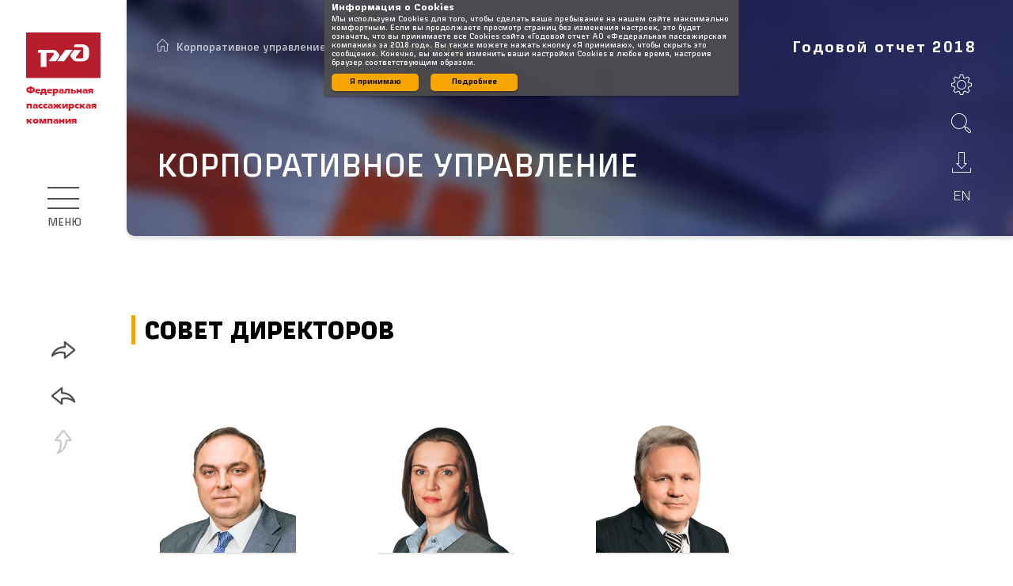

--- FILE ---
content_type: text/html; charset=utf-8
request_url: https://ar2018.fpc.ru/ru/corporate-goverment/board
body_size: 48135
content:
<!DOCTYPE html><html class="browser-chrome browser-chrome-131 " lang="ru"> <head> <meta charset="utf-8"> <title> Совет директоров – Корпоративное управление – Годовой отчет АО&nbsp;«Федеральная пассажирская компания» за 2018&nbsp;год </title> <meta name="viewport" content="width=device-width, initial-scale=1"> <meta name="description" content="Члены совета директоров: Пегов Дмитрий Владимирович, Евсегнеева Вера Александровна, Бесхмельницын Михаил Иванович, Гапонько Владимир Викторович, Гнедкова Ольга Эдуардовна."> <meta name="keywords" content="Годовой, отчет, федеральная пассажирская компания"> <link href="/styles/core.css" rel="stylesheet"> <link href="/styles/main.css" rel="stylesheet"> <link href="/styles/print.css" rel="stylesheet" media="print"> <link rel="apple-touch-icon" sizes="152x152" href="/favicon-icons/apple-touch-icon.png"> <link rel="icon" type="image/png" sizes="32x32" href="/favicon-icons/favicon-32x32.png"> <link rel="icon" type="image/png" sizes="16x16" href="/favicon-icons/favicon-16x16.png"> <link rel="manifest" href="/favicon-icons/site.webmanifest"> <meta name="msapplication-TileColor" content="#da532c"> <meta name="theme-color" content="#ffffff"> <meta property="og:description" content="Члены совета директоров: Пегов Дмитрий Владимирович, Евсегнеева Вера Александровна, Бесхмельницын Михаил Иванович, Гапонько Владимир Викторович, Гнедкова Ольга Эдуардовна."> <meta property="og:image:width" content="1200"> <meta property="og:image:height" content="630"> <meta name="twitter:url" property="og:url" content="https://ar2018.fpc.ru/ru/"> <meta name="twitter:card" content="photo"> <meta name="twitter:title" property="og:title" content="
Совет директоров – Корпоративное управление – Годовой отчет АО&nbsp;«Федеральная пассажирская компания» за 2018&nbsp;год
"> <meta name="twitter:description" content="Члены совета директоров: Пегов Дмитрий Владимирович, Евсегнеева Вера Александровна, Бесхмельницын Михаил Иванович, Гапонько Владимир Викторович, Гнедкова Ольга Эдуардовна."> <meta name="twitter:image" property="og:image" content="/images/components/logo/images/logo-ru.png"> <meta name="yandex-verification" content="909df105efe74bc6"> <meta name="google-site-verification" content="XqpO4878_VBHJi1eGj-G76nK--8z3Mr7SYBUo2Ns91w"> <!--[if lt IE 9]>
	<link href="/styles/no-flexbox.css" rel="stylesheet">
<![endif]--> <script src="/scripts/vendorFirst.js"></script> <!--[if lt IE 9]>
	<script src="https://cdnjs.cloudflare.com/ajax/libs/es5-shim/4.5.4/es5-shim.min.js"></script>
	<script src="https://cdnjs.cloudflare.com/ajax/libs/es5-shim/4.5.4/es5-sham.min.js"></script>
	<script src="https://cdnjs.cloudflare.com/ajax/libs/json3/3.3.2/json3.min.js"></script>
	<script src="https://cdnjs.cloudflare.com/ajax/libs/selectivizr/1.0.2/selectivizr-min.js"></script>
	<script src="https://cdnjs.cloudflare.com/ajax/libs/respond.js/1.4.2/respond.min.js"></script>
<![endif]--> <!--[if IE 8]>
	<script src="//cdnjs.cloudflare.com/ajax/libs/ie8/0.4.1/ie8.js"></script>
<![endif]--> <!--[if IE]>
	<script src="https://cdnjs.cloudflare.com/ajax/libs/html5shiv/3.7.3/html5shiv.js"></script>
<![endif]--> <script>

	
		
		
		
		
		new FontFaceObserver('FSRAILWAYTT', {weight: 700, style: 'normal'}).load(null, 10000)
			.then(function () {
				document.documentElement.className += ' font-loaded-FSRAILWAYTT-700';
			}, function () {
				console.warn('Не удалось загрузить шрифт FSRAILWAYTT с толщиной 700');
			});
	

	
		
		
		
		
		new FontFaceObserver('RussianRailGPro', {weight: 400, style: 'normal'}).load(null, 10000)
			.then(function () {
				document.documentElement.className += ' font-loaded-RussianRailGPro-400';
			}, function () {
				console.warn('Не удалось загрузить шрифт RussianRailGPro с толщиной 400');
			});
	

	
		
		
		
		
		new FontFaceObserver('RussianRailGPro', {weight: 500, style: 'normal'}).load(null, 10000)
			.then(function () {
				document.documentElement.className += ' font-loaded-RussianRailGPro-500';
			}, function () {
				console.warn('Не удалось загрузить шрифт RussianRailGPro с толщиной 500');
			});
	

	
		
		
		
		
		new FontFaceObserver('RussianRailGPro', {weight: 700, style: 'normal'}).load(null, 10000)
			.then(function () {
				document.documentElement.className += ' font-loaded-RussianRailGPro-700';
			}, function () {
				console.warn('Не удалось загрузить шрифт RussianRailGPro с толщиной 700');
			});
	

	
		
		
		
		
		new FontFaceObserver('RussianRailGProCond', {weight: 400, style: 'normal'}).load(null, 10000)
			.then(function () {
				document.documentElement.className += ' font-loaded-RussianRailGProCond-400';
			}, function () {
				console.warn('Не удалось загрузить шрифт RussianRailGProCond с толщиной 400');
			});
	

	
		
		
		
		
		new FontFaceObserver('RussianRailGPro-Extended', {weight: 400, style: 'normal'}).load(null, 10000)
			.then(function () {
				document.documentElement.className += ' font-loaded-RussianRailGPro-Extended-400';
			}, function () {
				console.warn('Не удалось загрузить шрифт RussianRailGPro-Extended с толщиной 400');
			});
	

	
		
		
		
		
		new FontFaceObserver('RussianRailGPro-Extended', {weight: 700, style: 'normal'}).load(null, 10000)
			.then(function () {
				document.documentElement.className += ' font-loaded-RussianRailGPro-Extended-700';
			}, function () {
				console.warn('Не удалось загрузить шрифт RussianRailGPro-Extended с толщиной 700');
			});
	

</script> <script>
		(function(w,d,s,l,i){w[l]=w[l]||[];w[l].push({'gtm.start':
		new Date().getTime(),event:'gtm.js'});var f=d.getElementsByTagName(s)[0],
		j=d.createElement(s),dl=l!='dataLayer'?'&l='+l:'';j.async=true;j.src=
		'https://www.googletagmanager.com/gtm.js?id='+i+dl;f.parentNode.insertBefore(j,f);
		})(window,document,'script','dataLayer','GTM-KWSGC9Q');
	</script> </head> <body class=" corporate-goverment"> <div class="l-layout-wrapper l-layout-wrapper--1" id="layout-wrapper"> <header class="l-layout-wrapper__header l-header"> <div class="l-header__inner"> <div class="l-header-top-nav"> <div class="l-header-top-nav__logo"> <a href="http://ar2018.fpc.ru/ru" class="b-logo " title="На главную"> <img src="/images/components/logo/images/logo-ru.svg" class="b-logo__image" alt="logo"> <span class="b-logo__text">Федеральная пассажирская компания</span> </a> </div> <div class="l-header-top-nav__menu"> <nav class="b-nav b-nav--top b-nav--horizontal-wide js-top-nav js-top-nav--horizontal-wide"> <div class="b-nav__burger-wrap"> <a href="javascript:void(0);" class="b-nav__burger js-open-burger" title="Меню"> <span class="b-nav__burger-text">Меню</span> <span class="b-nav__burger-text b-nav__burger-text--close">Закрыть</span> </a> </div> <div class="b-nav__list b-nav__list--lvl1 js-top-list js-top-list-lvl1"> <ul class="list-menu"> <li class="b-nav__item-breadcrumbs"> <nav class="l-page__nav-breadcrumbs"> <nav class="breadcrumbs breadcrumbs--short"> <ul class="breadcrumbs__list"> <li class="breadcrumbs__item js-item"> <div class="breadcrumbs__item-inner breadcrumbs__item-inner--home js-inner"> <a class="breadcrumbs__link breadcrumbs__link--home" href="/ru" title="На главную"></a> </div> </li> <li class="breadcrumbs__item js-item js-item-can-switch"> <div class="breadcrumbs__short-dots js-dots" title="Корпоративное управление"></div> <div class="breadcrumbs__item-inner js-inner"> <a class="breadcrumbs__link" href="/ru/corporate-goverment" title="Корпоративное управление"> <span>Корпоративное управление</span> </a> </div> </li> <li class="breadcrumbs__item js-item"> <div class="breadcrumbs__item-inner js-inner"> Совет директоров </div> </li> </ul> </nav> </nav> </li> <li class="b-nav__item b-nav__item--horizontal  b-nav__item--lvl1 js-top-item js-top-item-lvl1  has-submenu"> <div class="b-nav__link-wrapper"> <a href="/ru/about-company" class="b-nav__link b-nav__link--lvl1 js-top-link-lvl1 "> <span>O Компании</span> </a> <button class="b-nav__link-arrow js-top-link is-expand"> <i class="webfont-icon webfont-icon--i-menu-arrow"></i> </button> </div> <div class="b-nav__sub-space js-sub-space"> <ul class="b-nav__list b-nav__list--lvl2 js-top-list js-top-list-lvl2"> <li class="b-nav__item b-nav__item--vertical  b-nav__item--lvl2 js-top-item js-top-item-lvl2 "> <div class="b-nav__link-wrapper"> <a href="/ru/about-company/message-from-seo" class="b-nav__link b-nav__link--lvl2 js-top-link-lvl2 "> <span>Обращение Генерального Директора&nbsp;&mdash; Председателя Правления ОАО &laquo;РЖД&raquo;</span> </a> <button class="b-nav__link-arrow js-top-link "> <i class="webfont-icon webfont-icon--i-menu-arrow"></i> </button> </div> </li> <li class="b-nav__item b-nav__item--vertical  b-nav__item--lvl2 js-top-item js-top-item-lvl2 "> <div class="b-nav__link-wrapper"> <a href="/ru/about-company/history" class="b-nav__link b-nav__link--lvl2 js-top-link-lvl2 "> <span>История</span> </a> <button class="b-nav__link-arrow js-top-link "> <i class="webfont-icon webfont-icon--i-menu-arrow"></i> </button> </div> </li> <li class="b-nav__item b-nav__item--vertical  b-nav__item--lvl2 js-top-item js-top-item-lvl2 "> <div class="b-nav__link-wrapper"> <a href="/ru/about-company/geography" class="b-nav__link b-nav__link--lvl2 js-top-link-lvl2 "> <span>Географическое положение</span> </a> <button class="b-nav__link-arrow js-top-link "> <i class="webfont-icon webfont-icon--i-menu-arrow"></i> </button> </div> </li> <li class="b-nav__item b-nav__item--vertical  b-nav__item--lvl2 js-top-item js-top-item-lvl2 "> <div class="b-nav__link-wrapper"> <a href="/ru/about-company/activities" class="b-nav__link b-nav__link--lvl2 js-top-link-lvl2 "> <span>Виды деятельности</span> </a> <button class="b-nav__link-arrow js-top-link "> <i class="webfont-icon webfont-icon--i-menu-arrow"></i> </button> </div> </li> <li class="b-nav__item b-nav__item--vertical  b-nav__item--lvl2 js-top-item js-top-item-lvl2 "> <div class="b-nav__link-wrapper"> <a href="/ru/about-company/results" class="b-nav__link b-nav__link--lvl2 js-top-link-lvl2 "> <span>Ключевые показатели</span> </a> <button class="b-nav__link-arrow js-top-link "> <i class="webfont-icon webfont-icon--i-menu-arrow"></i> </button> </div> </li> <li class="b-nav__item b-nav__item--vertical  b-nav__item--lvl2 js-top-item js-top-item-lvl2 "> <div class="b-nav__link-wrapper"> <a href="/ru/about-company/analog-companies" class="b-nav__link b-nav__link--lvl2 js-top-link-lvl2 "> <span>Компании – аналоги</span> </a> <button class="b-nav__link-arrow js-top-link "> <i class="webfont-icon webfont-icon--i-menu-arrow"></i> </button> </div> </li> <li class="b-nav__item b-nav__item--vertical  b-nav__item--lvl2 js-top-item js-top-item-lvl2 "> <div class="b-nav__link-wrapper"> <a href="/ru/about-company/investment" class="b-nav__link b-nav__link--lvl2 js-top-link-lvl2 "> <span>Инвестиционная привлекательность</span> </a> <button class="b-nav__link-arrow js-top-link "> <i class="webfont-icon webfont-icon--i-menu-arrow"></i> </button> </div> </li> <li class="b-nav__item b-nav__item--vertical  b-nav__item--lvl2 js-top-item js-top-item-lvl2 "> <div class="b-nav__link-wrapper"> <a href="/ru/about-company/credit-ratings" class="b-nav__link b-nav__link--lvl2 js-top-link-lvl2 "> <span>Кредитные рейтинги</span> </a> <button class="b-nav__link-arrow js-top-link "> <i class="webfont-icon webfont-icon--i-menu-arrow"></i> </button> </div> </li> <li class="b-nav__item b-nav__item--vertical  b-nav__item--lvl2 js-top-item js-top-item-lvl2 "> <div class="b-nav__link-wrapper"> <a href="/ru/about-company/events" class="b-nav__link b-nav__link--lvl2 js-top-link-lvl2 "> <span>Значимые события</span> </a> <button class="b-nav__link-arrow js-top-link "> <i class="webfont-icon webfont-icon--i-menu-arrow"></i> </button> </div> </li> <li class="b-nav__item b-nav__item--vertical  b-nav__item--lvl2 js-top-item js-top-item-lvl2 "> <div class="b-nav__link-wrapper"> <a href="/ru/about-company/fifa-2018" class="b-nav__link b-nav__link--lvl2 js-top-link-lvl2 "> <span>Чемпионат мира по&nbsp;футболу FIFA 2018</span> </a> <button class="b-nav__link-arrow js-top-link "> <i class="webfont-icon webfont-icon--i-menu-arrow"></i> </button> </div> </li> </ul> </div> </li> <li class="b-nav__item b-nav__item--horizontal  b-nav__item--lvl1 js-top-item js-top-item-lvl1  has-submenu"> <div class="b-nav__link-wrapper"> <a href="/ru/strategy" class="b-nav__link b-nav__link--lvl1 js-top-link-lvl1 "> <span>Стратегия развития</span> </a> <button class="b-nav__link-arrow js-top-link is-expand"> <i class="webfont-icon webfont-icon--i-menu-arrow"></i> </button> </div> <div class="b-nav__sub-space js-sub-space"> <ul class="b-nav__list b-nav__list--lvl2 js-top-list js-top-list-lvl2"> <li class="b-nav__item b-nav__item--vertical  b-nav__item--lvl2 js-top-item js-top-item-lvl2 "> <div class="b-nav__link-wrapper"> <a href="/ru/strategy/letter-chairman" class="b-nav__link b-nav__link--lvl2 js-top-link-lvl2 "> <span>Обращение председателя Совета директоров</span> </a> <button class="b-nav__link-arrow js-top-link "> <i class="webfont-icon webfont-icon--i-menu-arrow"></i> </button> </div> </li> <li class="b-nav__item b-nav__item--vertical  b-nav__item--lvl2 js-top-item js-top-item-lvl2  has-submenu"> <div class="b-nav__link-wrapper"> <a href="/ru/strategy/goals" class="b-nav__link b-nav__link--lvl2 js-top-link-lvl2 "> <span>Стратегия развития и&nbsp;цели</span> </a> <button class="b-nav__link-arrow js-top-link "> <i class="webfont-icon webfont-icon--i-menu-arrow"></i> </button> </div> <ul class="b-nav__list b-nav__list--lvl3 js-top-list js-top-list-lvl3"> <li class="b-nav__item b-nav__item--vertical  b-nav__item--lvl3 js-top-item js-top-item-lvl3 "> <div class="b-nav__link-wrapper"> <a href="/ru/strategy/goals/target-business-model" class="b-nav__link b-nav__link--lvl3 js-top-link-lvl3 "> <span>Целевая бизнес-модель</span> </a> <button class="b-nav__link-arrow js-top-link "> <i class="webfont-icon webfont-icon--i-menu-arrow"></i> </button> </div> </li> </ul> </li> <li class="b-nav__item b-nav__item--vertical  b-nav__item--lvl2 js-top-item js-top-item-lvl2 "> <div class="b-nav__link-wrapper"> <a href="/ru/strategy/key-tasks" class="b-nav__link b-nav__link--lvl2 js-top-link-lvl2 "> <span>Ключевые задачи на&nbsp;2019 год</span> </a> <button class="b-nav__link-arrow js-top-link "> <i class="webfont-icon webfont-icon--i-menu-arrow"></i> </button> </div> </li> <li class="b-nav__item b-nav__item--vertical  b-nav__item--lvl2 js-top-item js-top-item-lvl2 "> <div class="b-nav__link-wrapper"> <a href="/ru/strategy/business-model" class="b-nav__link b-nav__link--lvl2 js-top-link-lvl2 "> <span>Бизнес-модель</span> </a> <button class="b-nav__link-arrow js-top-link "> <i class="webfont-icon webfont-icon--i-menu-arrow"></i> </button> </div> </li> <li class="b-nav__item b-nav__item--vertical  b-nav__item--lvl2 js-top-item js-top-item-lvl2 "> <div class="b-nav__link-wrapper"> <a href="/ru/strategy/assets" class="b-nav__link b-nav__link--lvl2 js-top-link-lvl2 "> <span>Активы</span> </a> <button class="b-nav__link-arrow js-top-link "> <i class="webfont-icon webfont-icon--i-menu-arrow"></i> </button> </div> </li> <li class="b-nav__item b-nav__item--vertical  b-nav__item--lvl2 js-top-item js-top-item-lvl2 "> <div class="b-nav__link-wrapper"> <a href="/ru/strategy/assets-structure" class="b-nav__link b-nav__link--lvl2 js-top-link-lvl2 "> <span>Структура и&nbsp;динамика активов</span> </a> <button class="b-nav__link-arrow js-top-link "> <i class="webfont-icon webfont-icon--i-menu-arrow"></i> </button> </div> </li> <li class="b-nav__item b-nav__item--vertical  b-nav__item--lvl2 js-top-item js-top-item-lvl2 "> <div class="b-nav__link-wrapper"> <a href="/ru/strategy/structure" class="b-nav__link b-nav__link--lvl2 js-top-link-lvl2 "> <span>Организационная структура</span> </a> <button class="b-nav__link-arrow js-top-link "> <i class="webfont-icon webfont-icon--i-menu-arrow"></i> </button> </div> </li> <li class="b-nav__item b-nav__item--vertical  b-nav__item--lvl2 js-top-item js-top-item-lvl2 "> <div class="b-nav__link-wrapper"> <a href="/ru/strategy/subsidiaries" class="b-nav__link b-nav__link--lvl2 js-top-link-lvl2 "> <span>Дочерние общества</span> </a> <button class="b-nav__link-arrow js-top-link "> <i class="webfont-icon webfont-icon--i-menu-arrow"></i> </button> </div> </li> </ul> </div> </li> <li class="b-nav__item b-nav__item--horizontal  b-nav__item--lvl1 js-top-item js-top-item-lvl1  has-submenu"> <div class="b-nav__link-wrapper"> <a href="/ru/results" class="b-nav__link b-nav__link--lvl1 js-top-link-lvl1 "> <span>Обзор результатов</span> </a> <button class="b-nav__link-arrow js-top-link is-expand"> <i class="webfont-icon webfont-icon--i-menu-arrow"></i> </button> </div> <div class="b-nav__sub-space js-sub-space"> <ul class="b-nav__list b-nav__list--lvl2 js-top-list js-top-list-lvl2"> <li class="b-nav__item b-nav__item--vertical  b-nav__item--lvl2 js-top-item js-top-item-lvl2 "> <div class="b-nav__link-wrapper"> <a href="/ru/results/ceo" class="b-nav__link b-nav__link--lvl2 js-top-link-lvl2 "> <span>Обращение Генерального директора</span> </a> <button class="b-nav__link-arrow js-top-link "> <i class="webfont-icon webfont-icon--i-menu-arrow"></i> </button> </div> </li> <li class="b-nav__item b-nav__item--vertical  b-nav__item--lvl2 js-top-item js-top-item-lvl2 "> <div class="b-nav__link-wrapper"> <a href="/ru/results/market-overview" class="b-nav__link b-nav__link--lvl2 js-top-link-lvl2 "> <span>Обзор рынка</span> </a> <button class="b-nav__link-arrow js-top-link "> <i class="webfont-icon webfont-icon--i-menu-arrow"></i> </button> </div> </li> <li class="b-nav__item b-nav__item--vertical  b-nav__item--lvl2 js-top-item js-top-item-lvl2  has-submenu"> <div class="b-nav__link-wrapper"> <a href="/ru/results/marketing" class="b-nav__link b-nav__link--lvl2 js-top-link-lvl2 "> <span>Маркетинговая политика</span> </a> <button class="b-nav__link-arrow js-top-link "> <i class="webfont-icon webfont-icon--i-menu-arrow"></i> </button> </div> <ul class="b-nav__list b-nav__list--lvl3 js-top-list js-top-list-lvl3"> <li class="b-nav__item b-nav__item--vertical  b-nav__item--lvl3 js-top-item js-top-item-lvl3 "> <div class="b-nav__link-wrapper"> <a href="/ru/results/marketing/tariff-formation" class="b-nav__link b-nav__link--lvl3 js-top-link-lvl3 "> <span>Формирование тарифов</span> </a> <button class="b-nav__link-arrow js-top-link "> <i class="webfont-icon webfont-icon--i-menu-arrow"></i> </button> </div> </li> <li class="b-nav__item b-nav__item--vertical  b-nav__item--lvl3 js-top-item js-top-item-lvl3 "> <div class="b-nav__link-wrapper"> <a href="/ru/results/marketing/dynamic-pricing-system" class="b-nav__link b-nav__link--lvl3 js-top-link-lvl3 "> <span>Система динамического ценообразования</span> </a> <button class="b-nav__link-arrow js-top-link "> <i class="webfont-icon webfont-icon--i-menu-arrow"></i> </button> </div> </li> <li class="b-nav__item b-nav__item--vertical  b-nav__item--lvl3 js-top-item js-top-item-lvl3 "> <div class="b-nav__link-wrapper"> <a href="/ru/results/marketing/marketing-promotions" class="b-nav__link b-nav__link--lvl3 js-top-link-lvl3 "> <span>Проводимые маркетинговые акции и&nbsp;их результаты</span> </a> <button class="b-nav__link-arrow js-top-link "> <i class="webfont-icon webfont-icon--i-menu-arrow"></i> </button> </div> </li> <li class="b-nav__item b-nav__item--vertical  b-nav__item--lvl3 js-top-item js-top-item-lvl3 "> <div class="b-nav__link-wrapper"> <a href="/ru/results/marketing/loyalty-program" class="b-nav__link b-nav__link--lvl3 js-top-link-lvl3 "> <span>Программа лояльности</span> </a> <button class="b-nav__link-arrow js-top-link "> <i class="webfont-icon webfont-icon--i-menu-arrow"></i> </button> </div> </li> <li class="b-nav__item b-nav__item--vertical  b-nav__item--lvl3 js-top-item js-top-item-lvl3 "> <div class="b-nav__link-wrapper"> <a href="/ru/results/marketing/marketing-policy-plans" class="b-nav__link b-nav__link--lvl3 js-top-link-lvl3 "> <span>Планы по&nbsp;маркетинговой политике</span> </a> <button class="b-nav__link-arrow js-top-link "> <i class="webfont-icon webfont-icon--i-menu-arrow"></i> </button> </div> </li> <li class="b-nav__item b-nav__item--vertical  b-nav__item--lvl3 js-top-item js-top-item-lvl3 "> <div class="b-nav__link-wrapper"> <a href="/ru/results/marketing/transport-market" class="b-nav__link b-nav__link--lvl3 js-top-link-lvl3 "> <span>Деятельность на&nbsp;рынке транспортных услуг</span> </a> <button class="b-nav__link-arrow js-top-link "> <i class="webfont-icon webfont-icon--i-menu-arrow"></i> </button> </div> </li> <li class="b-nav__item b-nav__item--vertical  b-nav__item--lvl3 js-top-item js-top-item-lvl3 "> <div class="b-nav__link-wrapper"> <a href="/ru/results/marketing/expansion-transport-market" class="b-nav__link b-nav__link--lvl3 js-top-link-lvl3 "> <span>Расширение деятельности на&nbsp;рынке транспортных услуг</span> </a> <button class="b-nav__link-arrow js-top-link "> <i class="webfont-icon webfont-icon--i-menu-arrow"></i> </button> </div> </li> </ul> </li> <li class="b-nav__item b-nav__item--vertical  b-nav__item--lvl2 js-top-item js-top-item-lvl2  has-submenu"> <div class="b-nav__link-wrapper"> <a href="/ru/results/passenger-service" class="b-nav__link b-nav__link--lvl2 js-top-link-lvl2 "> <span>Обслуживание пассажиров</span> </a> <button class="b-nav__link-arrow js-top-link "> <i class="webfont-icon webfont-icon--i-menu-arrow"></i> </button> </div> <ul class="b-nav__list b-nav__list--lvl3 js-top-list js-top-list-lvl3"> <li class="b-nav__item b-nav__item--vertical  b-nav__item--lvl3 js-top-item js-top-item-lvl3 "> <div class="b-nav__link-wrapper"> <a href="/ru/results/passenger-service/transportation-quality" class="b-nav__link b-nav__link--lvl3 js-top-link-lvl3 "> <span>Качество перевозок</span> </a> <button class="b-nav__link-arrow js-top-link "> <i class="webfont-icon webfont-icon--i-menu-arrow"></i> </button> </div> </li> <li class="b-nav__item b-nav__item--vertical  b-nav__item--lvl3 js-top-item js-top-item-lvl3 "> <div class="b-nav__link-wrapper"> <a href="/ru/results/passenger-service/classes-of-service" class="b-nav__link b-nav__link--lvl3 js-top-link-lvl3 "> <span>Классы обслуживания</span> </a> <button class="b-nav__link-arrow js-top-link "> <i class="webfont-icon webfont-icon--i-menu-arrow"></i> </button> </div> </li> <li class="b-nav__item b-nav__item--vertical  b-nav__item--lvl3 js-top-item js-top-item-lvl3 "> <div class="b-nav__link-wrapper"> <a href="/ru/results/passenger-service/new-in-the-service" class="b-nav__link b-nav__link--lvl3 js-top-link-lvl3 "> <span>Новое в&nbsp;сервисе для&nbsp;пассажиров</span> </a> <button class="b-nav__link-arrow js-top-link "> <i class="webfont-icon webfont-icon--i-menu-arrow"></i> </button> </div> </li> <li class="b-nav__item b-nav__item--vertical  b-nav__item--lvl3 js-top-item js-top-item-lvl3 "> <div class="b-nav__link-wrapper"> <a href="/ru/results/passenger-service/quality-of-nutrition" class="b-nav__link b-nav__link--lvl3 js-top-link-lvl3 "> <span>Совершенствование качества питания</span> </a> <button class="b-nav__link-arrow js-top-link "> <i class="webfont-icon webfont-icon--i-menu-arrow"></i> </button> </div> </li> </ul> </li> <li class="b-nav__item b-nav__item--vertical  b-nav__item--lvl2 js-top-item js-top-item-lvl2  has-submenu"> <div class="b-nav__link-wrapper"> <a href="/ru/results/rolling-stock" class="b-nav__link b-nav__link--lvl2 js-top-link-lvl2 "> <span>Подвижной состав</span> </a> <button class="b-nav__link-arrow js-top-link "> <i class="webfont-icon webfont-icon--i-menu-arrow"></i> </button> </div> <ul class="b-nav__list b-nav__list--lvl3 js-top-list js-top-list-lvl3"> <li class="b-nav__item b-nav__item--vertical  b-nav__item--lvl3 js-top-item js-top-item-lvl3 "> <div class="b-nav__link-wrapper"> <a href="/ru/results/rolling-stock/passenger-car-fleet" class="b-nav__link b-nav__link--lvl3 js-top-link-lvl3 "> <span>Текущее состояние парка пассажирских вагонов</span> </a> <button class="b-nav__link-arrow js-top-link "> <i class="webfont-icon webfont-icon--i-menu-arrow"></i> </button> </div> </li> <li class="b-nav__item b-nav__item--vertical  b-nav__item--lvl3 js-top-item js-top-item-lvl3 "> <div class="b-nav__link-wrapper"> <a href="/ru/results/rolling-stock/modern-rolling-stock" class="b-nav__link b-nav__link--lvl3 js-top-link-lvl3 "> <span>Современный подвижной состав</span> </a> <button class="b-nav__link-arrow js-top-link "> <i class="webfont-icon webfont-icon--i-menu-arrow"></i> </button> </div> </li> <li class="b-nav__item b-nav__item--vertical  b-nav__item--lvl3 js-top-item js-top-item-lvl3 "> <div class="b-nav__link-wrapper"> <a href="/ru/results/rolling-stock/improving-rolling-stock" class="b-nav__link b-nav__link--lvl3 js-top-link-lvl3 "> <span>Совершенствование подвижного состава</span> </a> <button class="b-nav__link-arrow js-top-link "> <i class="webfont-icon webfont-icon--i-menu-arrow"></i> </button> </div> </li> <li class="b-nav__item b-nav__item--vertical  b-nav__item--lvl3 js-top-item js-top-item-lvl3 "> <div class="b-nav__link-wrapper"> <a href="/ru/results/rolling-stock/improving-wagon-performance" class="b-nav__link b-nav__link--lvl3 js-top-link-lvl3 "> <span>Улучшение характеристик вагонов</span> </a> <button class="b-nav__link-arrow js-top-link "> <i class="webfont-icon webfont-icon--i-menu-arrow"></i> </button> </div> </li> <li class="b-nav__item b-nav__item--vertical  b-nav__item--lvl3 js-top-item js-top-item-lvl3 "> <div class="b-nav__link-wrapper"> <a href="/ru/results/rolling-stock/innovative-solutions" class="b-nav__link b-nav__link--lvl3 js-top-link-lvl3 "> <span>Внедрение инновационных решений, включая технологии</span> </a> <button class="b-nav__link-arrow js-top-link "> <i class="webfont-icon webfont-icon--i-menu-arrow"></i> </button> </div> </li> </ul> </li> <li class="b-nav__item b-nav__item--vertical  b-nav__item--lvl2 js-top-item js-top-item-lvl2 "> <div class="b-nav__link-wrapper"> <a href="/ru/results/state" class="b-nav__link b-nav__link--lvl2 js-top-link-lvl2 "> <span>Взаимодействие с&nbsp;государством</span> </a> <button class="b-nav__link-arrow js-top-link "> <i class="webfont-icon webfont-icon--i-menu-arrow"></i> </button> </div> </li> <li class="b-nav__item b-nav__item--vertical  b-nav__item--lvl2 js-top-item js-top-item-lvl2  has-submenu"> <div class="b-nav__link-wrapper"> <a href="/ru/results/risks" class="b-nav__link b-nav__link--lvl2 js-top-link-lvl2 "> <span>Управление рисками</span> </a> <button class="b-nav__link-arrow js-top-link "> <i class="webfont-icon webfont-icon--i-menu-arrow"></i> </button> </div> <ul class="b-nav__list b-nav__list--lvl3 js-top-list js-top-list-lvl3"> <li class="b-nav__item b-nav__item--vertical  b-nav__item--lvl3 js-top-item js-top-item-lvl3 "> <div class="b-nav__link-wrapper"> <a href="/ru/results/risks/risk-management-system" class="b-nav__link b-nav__link--lvl3 js-top-link-lvl3 "> <span>Система управления рисками</span> </a> <button class="b-nav__link-arrow js-top-link "> <i class="webfont-icon webfont-icon--i-menu-arrow"></i> </button> </div> </li> <li class="b-nav__item b-nav__item--vertical  b-nav__item--lvl3 js-top-item js-top-item-lvl3 "> <div class="b-nav__link-wrapper"> <a href="/ru/results/risks/risk-matrix-model" class="b-nav__link b-nav__link--lvl3 js-top-link-lvl3 "> <span>Модель матрицы рисков</span> </a> <button class="b-nav__link-arrow js-top-link "> <i class="webfont-icon webfont-icon--i-menu-arrow"></i> </button> </div> </li> <li class="b-nav__item b-nav__item--vertical  b-nav__item--lvl3 js-top-item js-top-item-lvl3 "> <div class="b-nav__link-wrapper"> <a href="/ru/results/risks/three-lines-of-protection" class="b-nav__link b-nav__link--lvl3 js-top-link-lvl3 "> <span>Модель «Трех линий защиты»</span> </a> <button class="b-nav__link-arrow js-top-link "> <i class="webfont-icon webfont-icon--i-menu-arrow"></i> </button> </div> </li> <li class="b-nav__item b-nav__item--vertical  b-nav__item--lvl3 js-top-item js-top-item-lvl3 "> <div class="b-nav__link-wrapper"> <a href="/ru/results/risks/key-risks" class="b-nav__link b-nav__link--lvl3 js-top-link-lvl3 "> <span>Связь ключевых рисков со&nbsp;стратегией компании</span> </a> <button class="b-nav__link-arrow js-top-link "> <i class="webfont-icon webfont-icon--i-menu-arrow"></i> </button> </div> </li> <li class="b-nav__item b-nav__item--vertical  b-nav__item--lvl3 js-top-item js-top-item-lvl3 "> <div class="b-nav__link-wrapper"> <a href="/ru/results/risks/reliability-assessment" class="b-nav__link b-nav__link--lvl3 js-top-link-lvl3 "> <span>Информация об&nbsp;оценке надежности и&nbsp;эффективности СУР и&nbsp;внутреннего контроля</span> </a> <button class="b-nav__link-arrow js-top-link "> <i class="webfont-icon webfont-icon--i-menu-arrow"></i> </button> </div> </li> </ul> </li> <li class="b-nav__item b-nav__item--vertical  b-nav__item--lvl2 js-top-item js-top-item-lvl2  has-submenu"> <div class="b-nav__link-wrapper"> <a href="/ru/results/quality-safety" class="b-nav__link b-nav__link--lvl2 js-top-link-lvl2 "> <span>Безопасность</span> </a> <button class="b-nav__link-arrow js-top-link "> <i class="webfont-icon webfont-icon--i-menu-arrow"></i> </button> </div> <ul class="b-nav__list b-nav__list--lvl3 js-top-list js-top-list-lvl3"> <li class="b-nav__item b-nav__item--vertical  b-nav__item--lvl3 js-top-item js-top-item-lvl3 "> <div class="b-nav__link-wrapper"> <a href="/ru/results/quality-safety/increased-traffic-safety" class="b-nav__link b-nav__link--lvl3 js-top-link-lvl3 "> <span>Информация о&nbsp;мероприятиях по&nbsp;повышению безопасности перевозок</span> </a> <button class="b-nav__link-arrow js-top-link "> <i class="webfont-icon webfont-icon--i-menu-arrow"></i> </button> </div> </li> <li class="b-nav__item b-nav__item--vertical  b-nav__item--lvl3 js-top-item js-top-item-lvl3 "> <div class="b-nav__link-wrapper"> <a href="/ru/results/quality-safety/security" class="b-nav__link b-nav__link--lvl3 js-top-link-lvl3 "> <span>Корпоративная, экономическая и&nbsp;информационная безопасность</span> </a> <button class="b-nav__link-arrow js-top-link "> <i class="webfont-icon webfont-icon--i-menu-arrow"></i> </button> </div> </li> <li class="b-nav__item b-nav__item--vertical  b-nav__item--lvl3 js-top-item js-top-item-lvl3 "> <div class="b-nav__link-wrapper"> <a href="/ru/results/quality-safety/health-and-safety" class="b-nav__link b-nav__link--lvl3 js-top-link-lvl3 "> <span>Обеспечение профессионального здоровья и&nbsp;безопасности труда</span> </a> <button class="b-nav__link-arrow js-top-link "> <i class="webfont-icon webfont-icon--i-menu-arrow"></i> </button> </div> </li> </ul> </li> <li class="b-nav__item b-nav__item--vertical  b-nav__item--lvl2 js-top-item js-top-item-lvl2  has-submenu"> <div class="b-nav__link-wrapper"> <a href="/ru/results/operational" class="b-nav__link b-nav__link--lvl2 js-top-link-lvl2 "> <span>Основные производственные показатели деятельности</span> </a> <button class="b-nav__link-arrow js-top-link "> <i class="webfont-icon webfont-icon--i-menu-arrow"></i> </button> </div> <ul class="b-nav__list b-nav__list--lvl3 js-top-list js-top-list-lvl3"> <li class="b-nav__item b-nav__item--vertical  b-nav__item--lvl3 js-top-item js-top-item-lvl3 "> <div class="b-nav__link-wrapper"> <a href="/ru/results/operational/operating-results" class="b-nav__link b-nav__link--lvl3 js-top-link-lvl3 "> <span>Операционные результаты</span> </a> <button class="b-nav__link-arrow js-top-link "> <i class="webfont-icon webfont-icon--i-menu-arrow"></i> </button> </div> </li> <li class="b-nav__item b-nav__item--vertical  b-nav__item--lvl3 js-top-item js-top-item-lvl3 "> <div class="b-nav__link-wrapper"> <a href="/ru/results/operational/financial-results" class="b-nav__link b-nav__link--lvl3 js-top-link-lvl3 "> <span>Финансовые результаты</span> </a> <button class="b-nav__link-arrow js-top-link "> <i class="webfont-icon webfont-icon--i-menu-arrow"></i> </button> </div> </li> </ul> </li> <li class="b-nav__item b-nav__item--vertical  b-nav__item--lvl2 js-top-item js-top-item-lvl2  has-submenu"> <div class="b-nav__link-wrapper"> <a href="/ru/results/investments" class="b-nav__link b-nav__link--lvl2 js-top-link-lvl2 "> <span>Инвестиционная деятельность</span> </a> <button class="b-nav__link-arrow js-top-link "> <i class="webfont-icon webfont-icon--i-menu-arrow"></i> </button> </div> <ul class="b-nav__list b-nav__list--lvl3 js-top-list js-top-list-lvl3"> <li class="b-nav__item b-nav__item--vertical  b-nav__item--lvl3 js-top-item js-top-item-lvl3 "> <div class="b-nav__link-wrapper"> <a href="/ru/results/investments/investments-and-their-ranking" class="b-nav__link b-nav__link--lvl3 js-top-link-lvl3 "> <span>Инвестиции и&nbsp;их ранжирование</span> </a> <button class="b-nav__link-arrow js-top-link "> <i class="webfont-icon webfont-icon--i-menu-arrow"></i> </button> </div> </li> <li class="b-nav__item b-nav__item--vertical  b-nav__item--lvl3 js-top-item js-top-item-lvl3 "> <div class="b-nav__link-wrapper"> <a href="/ru/results/investments/investment-structure" class="b-nav__link b-nav__link--lvl3 js-top-link-lvl3 "> <span>Структура инвестиций</span> </a> <button class="b-nav__link-arrow js-top-link "> <i class="webfont-icon webfont-icon--i-menu-arrow"></i> </button> </div> </li> <li class="b-nav__item b-nav__item--vertical  b-nav__item--lvl3 js-top-item js-top-item-lvl3 "> <div class="b-nav__link-wrapper"> <a href="/ru/results/investments/priority-investment" class="b-nav__link b-nav__link--lvl3 js-top-link-lvl3 "> <span>Приоритетные инвестиции</span> </a> <button class="b-nav__link-arrow js-top-link "> <i class="webfont-icon webfont-icon--i-menu-arrow"></i> </button> </div> </li> <li class="b-nav__item b-nav__item--vertical  b-nav__item--lvl3 js-top-item js-top-item-lvl3 "> <div class="b-nav__link-wrapper"> <a href="/ru/results/investments/investments-in-the-medium-term" class="b-nav__link b-nav__link--lvl3 js-top-link-lvl3 "> <span>Инвестиции в&nbsp;среднесрочной перспективе</span> </a> <button class="b-nav__link-arrow js-top-link "> <i class="webfont-icon webfont-icon--i-menu-arrow"></i> </button> </div> </li> </ul> </li> <li class="b-nav__item b-nav__item--vertical  b-nav__item--lvl2 js-top-item js-top-item-lvl2 "> <div class="b-nav__link-wrapper"> <a href="/ru/results/procurement" class="b-nav__link b-nav__link--lvl2 js-top-link-lvl2 "> <span>Закупочная деятельность</span> </a> <button class="b-nav__link-arrow js-top-link "> <i class="webfont-icon webfont-icon--i-menu-arrow"></i> </button> </div> </li> <li class="b-nav__item b-nav__item--vertical  b-nav__item--lvl2 js-top-item js-top-item-lvl2  has-submenu"> <div class="b-nav__link-wrapper"> <a href="/ru/results/international" class="b-nav__link b-nav__link--lvl2 js-top-link-lvl2 "> <span>Международное сотрудничество</span> </a> <button class="b-nav__link-arrow js-top-link "> <i class="webfont-icon webfont-icon--i-menu-arrow"></i> </button> </div> <ul class="b-nav__list b-nav__list--lvl3 js-top-list js-top-list-lvl3"> <li class="b-nav__item b-nav__item--vertical  b-nav__item--lvl3 js-top-item js-top-item-lvl3 "> <div class="b-nav__link-wrapper"> <a href="/ru/results/international/cooperation-with-foreign-partners" class="b-nav__link b-nav__link--lvl3 js-top-link-lvl3 "> <span>Техническое и&nbsp;технологическое сотрудничество с&nbsp;иностранными партнерами</span> </a> <button class="b-nav__link-arrow js-top-link "> <i class="webfont-icon webfont-icon--i-menu-arrow"></i> </button> </div> </li> <li class="b-nav__item b-nav__item--vertical  b-nav__item--lvl3 js-top-item js-top-item-lvl3 "> <div class="b-nav__link-wrapper"> <a href="/ru/results/international/policy-improvement" class="b-nav__link b-nav__link--lvl3 js-top-link-lvl3 "> <span>Совершенствование политики тарифообразования и&nbsp;оптимизация международных железнодорожных сообщений</span> </a> <button class="b-nav__link-arrow js-top-link "> <i class="webfont-icon webfont-icon--i-menu-arrow"></i> </button> </div> </li> <li class="b-nav__item b-nav__item--vertical  b-nav__item--lvl3 js-top-item js-top-item-lvl3 "> <div class="b-nav__link-wrapper"> <a href="/ru/results/international/cooperation-within-international-organizations" class="b-nav__link b-nav__link--lvl3 js-top-link-lvl3 "> <span>Сотрудничество в&nbsp;рамках международных организаций</span> </a> <button class="b-nav__link-arrow js-top-link "> <i class="webfont-icon webfont-icon--i-menu-arrow"></i> </button> </div> </li> </ul> </li> </ul> </div> </li> <li class="b-nav__item b-nav__item--horizontal  b-nav__item--lvl1 js-top-item js-top-item-lvl1  has-submenu"> <div class="b-nav__link-wrapper"> <a href="/ru/corporate-goverment" class="b-nav__link b-nav__link--lvl1 js-top-link-lvl1  current"> <span>Корпоративное управление</span> </a> <button class="b-nav__link-arrow js-top-link is-expand"> <i class="webfont-icon webfont-icon--i-menu-arrow"></i> </button> </div> <div class="b-nav__sub-space js-sub-space"> <ul class="b-nav__list b-nav__list--lvl2 js-top-list js-top-list-lvl2"> <li class="b-nav__item b-nav__item--vertical  b-nav__item--lvl2 js-top-item js-top-item-lvl2  has-submenu"> <div class="b-nav__link-wrapper"> <a href="/ru/corporate-goverment/model" class="b-nav__link b-nav__link--lvl2 js-top-link-lvl2 "> <span>Описание модели и&nbsp;практики корпоративного управления</span> </a> <button class="b-nav__link-arrow js-top-link "> <i class="webfont-icon webfont-icon--i-menu-arrow"></i> </button> </div> <ul class="b-nav__list b-nav__list--lvl3 js-top-list js-top-list-lvl3"> <li class="b-nav__item b-nav__item--vertical  b-nav__item--lvl3 js-top-item js-top-item-lvl3 "> <div class="b-nav__link-wrapper"> <a href="/ru/corporate-goverment/model/principles-of-corporate-governance" class="b-nav__link b-nav__link--lvl3 js-top-link-lvl3 "> <span>Принципы корпоративного управления</span> </a> <button class="b-nav__link-arrow js-top-link "> <i class="webfont-icon webfont-icon--i-menu-arrow"></i> </button> </div> </li> </ul> </li> <li class="b-nav__item b-nav__item--vertical  b-nav__item--lvl2 js-top-item js-top-item-lvl2 "> <div class="b-nav__link-wrapper"> <a href="/ru/corporate-goverment/share-capital" class="b-nav__link b-nav__link--lvl2 js-top-link-lvl2 "> <span>Акционерный капитал</span> </a> <button class="b-nav__link-arrow js-top-link "> <i class="webfont-icon webfont-icon--i-menu-arrow"></i> </button> </div> </li> <li class="b-nav__item b-nav__item--vertical  b-nav__item--lvl2 js-top-item js-top-item-lvl2 "> <div class="b-nav__link-wrapper"> <a href="/ru/corporate-goverment/dividend-policy" class="b-nav__link b-nav__link--lvl2 js-top-link-lvl2 "> <span>Дивидендная политика</span> </a> <button class="b-nav__link-arrow js-top-link "> <i class="webfont-icon webfont-icon--i-menu-arrow"></i> </button> </div> </li> <li class="b-nav__item b-nav__item--vertical  b-nav__item--lvl2 js-top-item js-top-item-lvl2 "> <div class="b-nav__link-wrapper"> <a href="/ru/corporate-goverment/meeting-of-shareholders" class="b-nav__link b-nav__link--lvl2 js-top-link-lvl2 "> <span>Собрание акционеров</span> </a> <button class="b-nav__link-arrow js-top-link "> <i class="webfont-icon webfont-icon--i-menu-arrow"></i> </button> </div> </li> <li class="b-nav__item b-nav__item--vertical  b-nav__item--lvl2 js-top-item js-top-item-lvl2 "> <div class="b-nav__link-wrapper"> <a href="/ru/corporate-goverment/board" class="b-nav__link b-nav__link--lvl2 js-top-link-lvl2  current"> <span>Совет директоров</span> </a> <button class="b-nav__link-arrow js-top-link "> <i class="webfont-icon webfont-icon--i-menu-arrow"></i> </button> </div> </li> <li class="b-nav__item b-nav__item--vertical  b-nav__item--lvl2 js-top-item js-top-item-lvl2 "> <div class="b-nav__link-wrapper"> <a href="/ru/corporate-goverment/report" class="b-nav__link b-nav__link--lvl2 js-top-link-lvl2 "> <span>Отчет Совета директоров</span> </a> <button class="b-nav__link-arrow js-top-link "> <i class="webfont-icon webfont-icon--i-menu-arrow"></i> </button> </div> </li> <li class="b-nav__item b-nav__item--vertical  b-nav__item--lvl2 js-top-item js-top-item-lvl2 "> <div class="b-nav__link-wrapper"> <a href="/ru/corporate-goverment/ceo" class="b-nav__link b-nav__link--lvl2 js-top-link-lvl2 "> <span>Генеральный директор</span> </a> <button class="b-nav__link-arrow js-top-link "> <i class="webfont-icon webfont-icon--i-menu-arrow"></i> </button> </div> </li> <li class="b-nav__item b-nav__item--vertical  b-nav__item--lvl2 js-top-item js-top-item-lvl2 "> <div class="b-nav__link-wrapper"> <a href="/ru/corporate-goverment/deputy-directors-general" class="b-nav__link b-nav__link--lvl2 js-top-link-lvl2 "> <span>Заместители Генерального директора</span> </a> <button class="b-nav__link-arrow js-top-link "> <i class="webfont-icon webfont-icon--i-menu-arrow"></i> </button> </div> </li> <li class="b-nav__item b-nav__item--vertical  b-nav__item--lvl2 js-top-item js-top-item-lvl2 "> <div class="b-nav__link-wrapper"> <a href="/ru/corporate-goverment/corporate-secretary" class="b-nav__link b-nav__link--lvl2 js-top-link-lvl2 "> <span>Корпоративный секретарь</span> </a> <button class="b-nav__link-arrow js-top-link "> <i class="webfont-icon webfont-icon--i-menu-arrow"></i> </button> </div> </li> <li class="b-nav__item b-nav__item--vertical  b-nav__item--lvl2 js-top-item js-top-item-lvl2 "> <div class="b-nav__link-wrapper"> <a href="/ru/corporate-goverment/remuneration-and-compensation" class="b-nav__link b-nav__link--lvl2 js-top-link-lvl2 "> <span>Вознаграждение и&nbsp;компенсация расходов органов управления</span> </a> <button class="b-nav__link-arrow js-top-link "> <i class="webfont-icon webfont-icon--i-menu-arrow"></i> </button> </div> </li> <li class="b-nav__item b-nav__item--vertical  b-nav__item--lvl2 js-top-item js-top-item-lvl2 "> <div class="b-nav__link-wrapper"> <a href="/ru/corporate-goverment/control" class="b-nav__link b-nav__link--lvl2 js-top-link-lvl2 "> <span>Контроль и&nbsp;аудит</span> </a> <button class="b-nav__link-arrow js-top-link "> <i class="webfont-icon webfont-icon--i-menu-arrow"></i> </button> </div> </li> <li class="b-nav__item b-nav__item--vertical  b-nav__item--lvl2 js-top-item js-top-item-lvl2 "> <div class="b-nav__link-wrapper"> <a href="/ru/corporate-goverment/internal-quality-assessment" class="b-nav__link b-nav__link--lvl2 js-top-link-lvl2 "> <span>Внутренняя оценка качества корпоративного управления</span> </a> <button class="b-nav__link-arrow js-top-link "> <i class="webfont-icon webfont-icon--i-menu-arrow"></i> </button> </div> </li> <li class="b-nav__item b-nav__item--vertical  b-nav__item--lvl2 js-top-item js-top-item-lvl2 "> <div class="b-nav__link-wrapper"> <a href="/ru/corporate-goverment/progress-report" class="b-nav__link b-nav__link--lvl2 js-top-link-lvl2 "> <span>Отчет о&nbsp;прогрессе в&nbsp;следовании Кодексу корпоративного управления Банка России</span> </a> <button class="b-nav__link-arrow js-top-link "> <i class="webfont-icon webfont-icon--i-menu-arrow"></i> </button> </div> </li> <li class="b-nav__item b-nav__item--vertical  b-nav__item--lvl2 js-top-item js-top-item-lvl2  has-submenu"> <div class="b-nav__link-wrapper"> <a href="/ru/corporate-goverment/corporate-quality-management-system" class="b-nav__link b-nav__link--lvl2 js-top-link-lvl2 "> <span>Корпоративная система менеджмента качества</span> </a> <button class="b-nav__link-arrow js-top-link "> <i class="webfont-icon webfont-icon--i-menu-arrow"></i> </button> </div> <ul class="b-nav__list b-nav__list--lvl3 js-top-list js-top-list-lvl3"> <li class="b-nav__item b-nav__item--vertical  b-nav__item--lvl3 js-top-item js-top-item-lvl3 "> <div class="b-nav__link-wrapper"> <a href="/ru/corporate-goverment/corporate-quality-management-system/quality-policy-and-objectives" class="b-nav__link b-nav__link--lvl3 js-top-link-lvl3 "> <span>Политика и&nbsp;цели в&nbsp;области качества</span> </a> <button class="b-nav__link-arrow js-top-link "> <i class="webfont-icon webfont-icon--i-menu-arrow"></i> </button> </div> </li> <li class="b-nav__item b-nav__item--vertical  b-nav__item--lvl3 js-top-item js-top-item-lvl3 "> <div class="b-nav__link-wrapper"> <a href="/ru/corporate-goverment/corporate-quality-management-system/process-approach" class="b-nav__link b-nav__link--lvl3 js-top-link-lvl3 "> <span>Процесcный подход. Ориентация на&nbsp;потребителя</span> </a> <button class="b-nav__link-arrow js-top-link "> <i class="webfont-icon webfont-icon--i-menu-arrow"></i> </button> </div> </li> <li class="b-nav__item b-nav__item--vertical  b-nav__item--lvl3 js-top-item js-top-item-lvl3 "> <div class="b-nav__link-wrapper"> <a href="/ru/corporate-goverment/corporate-quality-management-system/ksmk-certification" class="b-nav__link b-nav__link--lvl3 js-top-link-lvl3 "> <span>Сертификация КСМК и&nbsp;соответствие международному стандарту качества</span> </a> <button class="b-nav__link-arrow js-top-link "> <i class="webfont-icon webfont-icon--i-menu-arrow"></i> </button> </div> </li> <li class="b-nav__item b-nav__item--vertical  b-nav__item--lvl3 js-top-item js-top-item-lvl3 "> <div class="b-nav__link-wrapper"> <a href="/ru/corporate-goverment/corporate-quality-management-system/thrifty-production" class="b-nav__link b-nav__link--lvl3 js-top-link-lvl3 "> <span>Бережливое производство</span> </a> <button class="b-nav__link-arrow js-top-link "> <i class="webfont-icon webfont-icon--i-menu-arrow"></i> </button> </div> </li> </ul> </li> <li class="b-nav__item b-nav__item--vertical  b-nav__item--lvl2 js-top-item js-top-item-lvl2 "> <div class="b-nav__link-wrapper"> <a href="/ru/corporate-goverment/settlement-procedure" class="b-nav__link b-nav__link--lvl2 js-top-link-lvl2 "> <span>Порядок урегулирования конфликта интересов и&nbsp;противодействие коррупции</span> </a> <button class="b-nav__link-arrow js-top-link "> <i class="webfont-icon webfont-icon--i-menu-arrow"></i> </button> </div> </li> <li class="b-nav__item b-nav__item--vertical  b-nav__item--lvl2 js-top-item js-top-item-lvl2 "> <div class="b-nav__link-wrapper"> <a href="/ru/corporate-goverment/prevention-and-combating-corruption" class="b-nav__link b-nav__link--lvl2 js-top-link-lvl2 "> <span>Профилактика и&nbsp;противодействие коррупции</span> </a> <button class="b-nav__link-arrow js-top-link "> <i class="webfont-icon webfont-icon--i-menu-arrow"></i> </button> </div> </li> </ul> </div> </li> <li class="b-nav__item b-nav__item--horizontal  b-nav__item--lvl1 js-top-item js-top-item-lvl1  has-submenu"> <div class="b-nav__link-wrapper"> <a href="/ru/sustainability" class="b-nav__link b-nav__link--lvl1 js-top-link-lvl1 "> <span>Устойчивое развитие</span> </a> <button class="b-nav__link-arrow js-top-link is-expand"> <i class="webfont-icon webfont-icon--i-menu-arrow"></i> </button> </div> <div class="b-nav__sub-space js-sub-space"> <ul class="b-nav__list b-nav__list--lvl2 js-top-list js-top-list-lvl2"> <li class="b-nav__item b-nav__item--vertical  b-nav__item--lvl2 js-top-item js-top-item-lvl2 "> <div class="b-nav__link-wrapper"> <a href="/ru/sustainability/social-policy" class="b-nav__link b-nav__link--lvl2 js-top-link-lvl2 "> <span>Участие Компании в&nbsp;социальной политике государства</span> </a> <button class="b-nav__link-arrow js-top-link "> <i class="webfont-icon webfont-icon--i-menu-arrow"></i> </button> </div> </li> <li class="b-nav__item b-nav__item--vertical  b-nav__item--lvl2 js-top-item js-top-item-lvl2  has-submenu"> <div class="b-nav__link-wrapper"> <a href="/ru/sustainability/personnel-and-social-policy" class="b-nav__link b-nav__link--lvl2 js-top-link-lvl2 "> <span>Персонал и&nbsp;социальная политика</span> </a> <button class="b-nav__link-arrow js-top-link "> <i class="webfont-icon webfont-icon--i-menu-arrow"></i> </button> </div> <ul class="b-nav__list b-nav__list--lvl3 js-top-list js-top-list-lvl3"> <li class="b-nav__item b-nav__item--vertical  b-nav__item--lvl3 js-top-item js-top-item-lvl3 "> <div class="b-nav__link-wrapper"> <a href="/ru/sustainability/personnel-and-social-policy/personal" class="b-nav__link b-nav__link--lvl3 js-top-link-lvl3 "> <span>Персонал</span> </a> <button class="b-nav__link-arrow js-top-link "> <i class="webfont-icon webfont-icon--i-menu-arrow"></i> </button> </div> </li> <li class="b-nav__item b-nav__item--vertical  b-nav__item--lvl3 js-top-item js-top-item-lvl3 "> <div class="b-nav__link-wrapper"> <a href="/ru/sustainability/personnel-and-social-policy/social-policy" class="b-nav__link b-nav__link--lvl3 js-top-link-lvl3 "> <span>Социальная политика</span> </a> <button class="b-nav__link-arrow js-top-link "> <i class="webfont-icon webfont-icon--i-menu-arrow"></i> </button> </div> </li> </ul> </li> <li class="b-nav__item b-nav__item--vertical  b-nav__item--lvl2 js-top-item js-top-item-lvl2 "> <div class="b-nav__link-wrapper"> <a href="/ru/sustainability/environment" class="b-nav__link b-nav__link--lvl2 js-top-link-lvl2 "> <span>Управление воздействием на&nbsp;окружающую среду</span> </a> <button class="b-nav__link-arrow js-top-link "> <i class="webfont-icon webfont-icon--i-menu-arrow"></i> </button> </div> </li> <li class="b-nav__item b-nav__item--vertical  b-nav__item--lvl2 js-top-item js-top-item-lvl2 "> <div class="b-nav__link-wrapper"> <a href="/ru/sustainability/energy-consumption" class="b-nav__link b-nav__link--lvl2 js-top-link-lvl2 "> <span>Потребление энергоресурсов</span> </a> <button class="b-nav__link-arrow js-top-link "> <i class="webfont-icon webfont-icon--i-menu-arrow"></i> </button> </div> </li> <li class="b-nav__item b-nav__item--vertical  b-nav__item--lvl2 js-top-item js-top-item-lvl2 "> <div class="b-nav__link-wrapper"> <a href="/ru/sustainability/charity" class="b-nav__link b-nav__link--lvl2 js-top-link-lvl2 "> <span>Благотворительность</span> </a> <button class="b-nav__link-arrow js-top-link "> <i class="webfont-icon webfont-icon--i-menu-arrow"></i> </button> </div> </li> </ul> </div> </li> <li class="b-nav__item b-nav__item--horizontal b-nav__item--lvl1 js-top-item js-top-item-lvl1 b-nav__item--more has-submenu"> <span class="b-nav__link b-nav__link--lvl1 js-top-link js-top-link-lvl1">Еще</span> <div class="b-nav__sub-space js-sub-space"> <ul class="b-nav__list b-nav__list--lvl2 js-top-list js-top-list-lvl2"> <li class="b-nav__item b-nav__item--vertical  b-nav__item--lvl2 js-top-item js-top-item-lvl2  has-submenu"> <div class="b-nav__link-wrapper"> <a href="/ru/appendix" class="b-nav__link b-nav__link--lvl2 js-top-link-lvl2 "> <span>Приложения</span> </a> <button class="b-nav__link-arrow js-top-link "> <i class="webfont-icon webfont-icon--i-menu-arrow"></i> </button> </div> <ul class="b-nav__list b-nav__list--lvl3 js-top-list js-top-list-lvl3"> <li class="b-nav__item b-nav__item--vertical  b-nav__item--lvl3 js-top-item js-top-item-lvl3 "> <div class="b-nav__link-wrapper"> <a href="/ru/appendix/major-transactions" class="b-nav__link b-nav__link--lvl3 js-top-link-lvl3 "> <span>Крупные сделки</span> </a> <button class="b-nav__link-arrow js-top-link "> <i class="webfont-icon webfont-icon--i-menu-arrow"></i> </button> </div> </li> <li class="b-nav__item b-nav__item--vertical  b-nav__item--lvl3 js-top-item js-top-item-lvl3 "> <div class="b-nav__link-wrapper"> <a href="/ru/appendix/interested-party-transactions" class="b-nav__link b-nav__link--lvl3 js-top-link-lvl3 "> <span>Сделки с заинтересованностью</span> </a> <button class="b-nav__link-arrow js-top-link "> <i class="webfont-icon webfont-icon--i-menu-arrow"></i> </button> </div> </li> <li class="b-nav__item b-nav__item--vertical  b-nav__item--lvl3 js-top-item js-top-item-lvl3 "> <div class="b-nav__link-wrapper"> <a href="/ru/appendix/balance-sheet" class="b-nav__link b-nav__link--lvl3 js-top-link-lvl3 "> <span>Бухгалтерский баланс на 31 декабря 2018 г.</span> </a> <button class="b-nav__link-arrow js-top-link "> <i class="webfont-icon webfont-icon--i-menu-arrow"></i> </button> </div> </li> <li class="b-nav__item b-nav__item--vertical  b-nav__item--lvl3 js-top-item js-top-item-lvl3 "> <div class="b-nav__link-wrapper"> <a href="/ru/appendix/statement-of-financial-results" class="b-nav__link b-nav__link--lvl3 js-top-link-lvl3 "> <span>Отчет о финансовых результатах за 2018 год</span> </a> <button class="b-nav__link-arrow js-top-link "> <i class="webfont-icon webfont-icon--i-menu-arrow"></i> </button> </div> </li> <li class="b-nav__item b-nav__item--vertical  b-nav__item--lvl3 js-top-item js-top-item-lvl3 "> <div class="b-nav__link-wrapper"> <a href="/ru/appendix/disposal-of-non-core-assets-and-carriages" class="b-nav__link b-nav__link--lvl3 js-top-link-lvl3 "> <span>Реализация непрофильных активов, вагонов</span> </a> <button class="b-nav__link-arrow js-top-link "> <i class="webfont-icon webfont-icon--i-menu-arrow"></i> </button> </div> </li> <li class="b-nav__item b-nav__item--vertical  b-nav__item--lvl3 js-top-item js-top-item-lvl3 "> <div class="b-nav__link-wrapper"> <a href="/ru/appendix/report-on-compliance-with-the-bank-of-russias-corporate-governance-code" class="b-nav__link b-nav__link--lvl3 js-top-link-lvl3 "> <span>Отчет о выполнении Кодекса корпоративного управления Банка России</span> </a> <button class="b-nav__link-arrow js-top-link "> <i class="webfont-icon webfont-icon--i-menu-arrow"></i> </button> </div> </li> <li class="b-nav__item b-nav__item--vertical  b-nav__item--lvl3 js-top-item js-top-item-lvl3 "> <div class="b-nav__link-wrapper"> <a href="/ru/appendix/registrar-details" class="b-nav__link b-nav__link--lvl3 js-top-link-lvl3 "> <span>Информация о реестродержателе</span> </a> <button class="b-nav__link-arrow js-top-link "> <i class="webfont-icon webfont-icon--i-menu-arrow"></i> </button> </div> </li> <li class="b-nav__item b-nav__item--vertical  b-nav__item--lvl3 js-top-item js-top-item-lvl3 "> <div class="b-nav__link-wrapper"> <a href="/ru/appendix/list-of-fpcs-branches-and-their-structural-units-certified" class="b-nav__link b-nav__link--lvl3 js-top-link-lvl3 "> <span>Перечень структурных подразделений филиалов</span> </a> <button class="b-nav__link-arrow js-top-link "> <i class="webfont-icon webfont-icon--i-menu-arrow"></i> </button> </div> </li> </ul> </li> <li class="b-nav__item b-nav__item--vertical  b-nav__item--lvl2 js-top-item js-top-item-lvl2 "> <div class="b-nav__link-wrapper"> <a href="/ru/disclaimer" class="b-nav__link b-nav__link--lvl2 js-top-link-lvl2 "> <span>Ограничение ответственности</span> </a> <button class="b-nav__link-arrow js-top-link "> <i class="webfont-icon webfont-icon--i-menu-arrow"></i> </button> </div> </li> <li class="b-nav__item b-nav__item--vertical  b-nav__item--lvl2 js-top-item js-top-item-lvl2 "> <div class="b-nav__link-wrapper"> <a href="/ru/contacts" class="b-nav__link b-nav__link--lvl2 js-top-link-lvl2 "> <span>Контакты</span> </a> <button class="b-nav__link-arrow js-top-link "> <i class="webfont-icon webfont-icon--i-menu-arrow"></i> </button> </div> </li> </ul> </div> </li> </ul> </div> </nav> </div> <div class="l-page__nav-controls"> <nav class="b-pagenav js-pagenav b-pagenav--buttons js-pagenav-buttons"> <a class="b-pagenav__link js-pagenav-link b-pagenav__link--prev js-pagenav-link " href="/ru/corporate-goverment/meeting-of-shareholders" title="Собрание акционеров"> <i class="b-icon b-icon--prev"></i> <span class="b-pagenav__title b-pagenav__title--prev">Собрание акционеров<span class="b-pagenav-help">(<span class="b-pagenav-help__key js-help-key"></span> + ←)</span></span> </a> <div class="b-pagenav__scrollup js-scrollup" title="Вверх"> <i class="b-icon b-icon--scrollup"></i> <span class="b-pagenav__title b-pagenav__title--scrollup">Вверх</span> </div> <a class="b-pagenav__link js-pagenav-link b-pagenav__link--next js-pagenav-link " href="/ru/corporate-goverment/report" title="Отчет Совета директоров"> <i class="b-icon b-icon--next"></i> <span class="b-pagenav__title b-pagenav__title--next">Отчет Совета директоров<span class="b-pagenav-help">(<span class="b-pagenav-help__key js-help-key"></span> + →)</span></span> </a> </nav> </div> </div> <div class="l-header-top-line"> <div class="l-header-top-line__left"> <div class="l-header-top-line__nav"> <nav class="l-page__nav-breadcrumbs"> <nav class="breadcrumbs breadcrumbs--short"> <ul class="breadcrumbs__list"> <li class="breadcrumbs__item js-item"> <div class="breadcrumbs__item-inner breadcrumbs__item-inner--home js-inner"> <a class="breadcrumbs__link breadcrumbs__link--home" href="/ru" title="На главную"></a> </div> </li> <li class="breadcrumbs__item js-item js-item-can-switch"> <div class="breadcrumbs__short-dots js-dots" title="Корпоративное управление"></div> <div class="breadcrumbs__item-inner js-inner"> <a class="breadcrumbs__link" href="/ru/corporate-goverment" title="Корпоративное управление"> <span>Корпоративное управление</span> </a> </div> </li> <li class="breadcrumbs__item js-item"> <div class="breadcrumbs__item-inner js-inner"> Совет директоров </div> </li> </ul> </nav> </nav> </div> <div class="l-page__title"> <h1>Корпоративное управление</h1> </div> <div class="l-header-top-line__logo-mobile"> <a href="http://ar2018.fpc.ru/ru" class="b-logo " title="На главную"> <img src="/images/components/logo/images/logo-ru.svg" class="b-logo__image" alt="logo"> <span class="b-logo__text">Федеральная пассажирская компания</span> </a> </div> </div> <div class="l-header-top-line__tools"> <div class="l-header-top-line__title"> <div class="b-report-title"> <a href="http://ar2018.fpc.ru/ru" class="b-report-title__link" title="На главную"> Годовой отчет 2018 </a> </div> </div> <div class="l-buttons-area"> <div class="l-buttons-area__item l-buttons-area__buttons-panel"> <div class="l-buttons-panel-wrapper" id="buttons-panel--wrapper">  <div class="l-buttons-panel-wrapper__panel" id="buttons-panel--panel-wrapper"> <div class="l-buttons-panel-wrapper__panel-inner" id="buttons-panel--panel"> <nav class="b-buttons-panel b-buttons-panel--in-column b-buttons-panel--tools js-buttons-panel--in-column b-buttons-panel--compact js-buttons-panel--compact" data-show-tour="Y"> <button class="b-buttons-panel__trigger b-buttons-panel__trigger--tools js-buttons-panel-trigger" title="Инструменты"> </button> <div class="b-buttons-panel__list js-buttons-panel-list"> <ul class="b-buttons-panel__list1"> <li class="b-buttons-panel__item js-buttons-panel-item "> <div class="b-buttons-panel__item-inner"> <div class="b-buttons-panel__item-icon b-buttons-panel__item-icon--compare"></div> <div class="b-buttons-panel__link-wrapper b-buttons-panel__link-wrapper--compare"> <div class="b-buttons-panel__sublist
		b-buttons-panel__sublist--compare
		js-buttons-panel-sublist
		js-buttons-panel-sublist--compare" data-sublist-slide-type="bottom"> <a target="_blank" href="http://ar2016.fpc.ru/ru" class="b-buttons-panel__sublist-link
			b-buttons-panel__sublist-link--compare
			js-buttons-panel-sublist-link
			js-buttons-panel-sublist-link--compare" title="2016"> 2016 </a> <a target="_blank" href="https://ar2017.fpc.ru/ru" class="b-buttons-panel__sublist-link
			b-buttons-panel__sublist-link--compare
			js-buttons-panel-sublist-link
			js-buttons-panel-sublist-link--compare" title="2017"> 2017 </a> </div> <span target="_blank" href="javascript:;" class="b-buttons-panel__link
			b-buttons-panel__link--see
			js-buttons-panel-link
			js-buttons-panel-link--compare
			
			is-list
			" title="Предыдущие отчеты"> Предыдущие отчеты </span> </div> </div> </li> <li class="b-buttons-panel__item js-buttons-panel-item "> <div class="b-buttons-panel__item-inner"> <div class="b-buttons-panel__item-icon b-buttons-panel__item-icon--myreport"></div> <div class="b-buttons-panel__link-wrapper "> <a href="/ru/my-report" class="b-buttons-panel__link
			b-buttons-panel__link--myreport
			js-buttons-panel-link
			js-buttons-panel-link--myreport
			
			
			" title="Мой отчет"> Мой отчет </a> </div> <div class="b-buttons-panel__item-description"> <div class="b-my-report-counter"> <div class="b-my-report-counter__desc"> Страниц в отчете </div> <div class="b-my-report-counter__controls">  <button class="b-my-report-counter__button b-my-report-counter__button--inc js-buttons-panel-link--add">+</button> <span class="b-my-report-counter__counter js-buttons-panel-counter">0</span> <button class="b-my-report-counter__button b-my-report-counter__button--dec js-buttons-panel-link--del">-</button> </div> </div> </div> </div> </li> <li class="b-buttons-panel__item js-buttons-panel-item "> <div class="b-buttons-panel__item-inner"> <div class="b-buttons-panel__item-icon b-buttons-panel__item-icon--download"></div> <div class="b-buttons-panel__link-wrapper "> <a href="/ru/downloads" class="b-buttons-panel__link
			b-buttons-panel__link--download
			js-buttons-panel-link
			js-buttons-panel-link--download
			
			
			" title="Центр загрузки"> Центр загрузки </a> </div> <div class="b-buttons-panel__item-description"> Инструмент для скачивания отчетности </div> </div> </li> <li class="b-buttons-panel__item js-buttons-panel-item "> <div class="b-buttons-panel__item-inner"> <div class="b-buttons-panel__item-icon b-buttons-panel__item-icon--pdf js-get-pdf"></div> <div class="b-buttons-panel__link-wrapper "> <a target="_blank" href="/pdf/ar/ru/corporate-goverment_board.pdf" class="b-buttons-panel__link
			b-buttons-panel__link--pdf js-get-pdf
			js-buttons-panel-link
			js-buttons-panel-link--pdf js-get-pdf
			
			
			" title="Скачать PDF"> Скачать PDF </a> </div> <div class="b-buttons-panel__item-description"> Для скачивания текущей страницы </div> </div> </li> <li class="b-buttons-panel__item js-buttons-panel-item "> <div class="b-buttons-panel__item-inner"> <div class="b-buttons-panel__item-icon b-buttons-panel__item-icon--print js-print"></div> <div class="b-buttons-panel__link-wrapper "> <a onclick="window.print();" target="_blank" href="javascript:;" class="b-buttons-panel__link
			b-buttons-panel__link--print js-print
			js-buttons-panel-link
			js-buttons-panel-link--print js-print
			
			
			" title="Печать"> Печать </a> </div> <div class="b-buttons-panel__item-description"> Для печати текущей страницы </div> </div> </li> <li class="b-buttons-panel__item js-buttons-panel-item "> <div class="b-buttons-panel__item-inner"> <div class="b-buttons-panel__item-icon b-buttons-panel__item-icon--site-map"></div> <div class="b-buttons-panel__link-wrapper "> <a href="/ru/sitemap" class="b-buttons-panel__link
			b-buttons-panel__link--site-map
			js-buttons-panel-link
			js-buttons-panel-link--site-map
			
			
			" title="Карта сайта"> Карта сайта </a> </div> <div class="b-buttons-panel__item-description"> Список всех страниц </div> </div> </li> <li class="b-buttons-panel__item js-buttons-panel-item "> <div class="b-buttons-panel__item-inner"> <div class="b-buttons-panel__item-icon b-buttons-panel__item-icon--history"></div> <div class="b-buttons-panel__link-wrapper "> <a href="/ru/history" class="b-buttons-panel__link
			b-buttons-panel__link--history
			js-buttons-panel-link
			js-buttons-panel-link--history
			
			
			" title="История"> История </a> </div> <div class="b-buttons-panel__item-description"> Список посещенных страниц </div> </div> </li> <li class="b-buttons-panel__item js-buttons-panel-item "> <div class="b-buttons-panel__item-inner"> <div class="b-buttons-panel__item-icon b-buttons-panel__item-icon--feedback js-feedback-form-button"></div> <div class="b-buttons-panel__link-wrapper "> <a href="javascript:;" class="b-buttons-panel__link
			b-buttons-panel__link--feedback js-feedback-form-button
			js-buttons-panel-link
			js-buttons-panel-link--feedback js-feedback-form-button
			
			
			" title="Обратная связь" data-popup-trigger-id="feedback" data-popup-not-prevent-event="click"> Обратная связь </a> </div> <div class="b-buttons-panel__item-description"> Нам очень интересно ваше мнение </div> </div> </li> <li class="b-buttons-panel__item js-buttons-panel-item "> <div class="b-buttons-panel__item-inner"> <div class="b-buttons-panel__item-icon b-buttons-panel__item-icon--share js-share"></div> <div class="b-buttons-panel__link-wrapper "> <span href="javascript:;" class="b-buttons-panel__link
			b-buttons-panel__link--share js-share
			js-buttons-panel-link
			js-buttons-panel-link--share js-share
			js-buttons-panel-sublist-trigger js-buttons-panel-sublist-trigger--share js-share
			is-list
			" title="Поделиться"> Поделиться </span> <div class="b-buttons-panel__sublist
		b-buttons-panel__sublist--share
		js-buttons-panel-sublist
		js-buttons-panel-sublist--share" data-sublist-slide-type="bottom"> <a target="_blank" href="javascript:;" class="b-buttons-panel__sublist-link
			b-buttons-panel__sublist-link--twitter
			js-buttons-panel-sublist-link
			js-buttons-panel-sublist-link--twitter" title="Twitter" data-share-link="http://twitter.com/share?text=%D0%A1%D0%BE%D0%B2%D0%B5%D1%82%20%D0%B4%D0%B8%D1%80%D0%B5%D0%BA%D1%82%D0%BE%D1%80%D0%BE%D0%B2&url=http://ar2018.fpc.ru/ru/corporate-goverment/board"> </a> <a target="_blank" href="javascript:;" class="b-buttons-panel__sublist-link
			b-buttons-panel__sublist-link--facebook
			js-buttons-panel-sublist-link
			js-buttons-panel-sublist-link--facebook" title="Facebook" data-share-link="https://www.facebook.com/sharer/sharer.php?u=http://ar2018.fpc.ru/ru/corporate-goverment/board&t=%D0%A1%D0%BE%D0%B2%D0%B5%D1%82%20%D0%B4%D0%B8%D1%80%D0%B5%D0%BA%D1%82%D0%BE%D1%80%D0%BE%D0%B2"> </a> <a target="_blank" href="javascript:;" class="b-buttons-panel__sublist-link
			b-buttons-panel__sublist-link--vkontakte
			js-buttons-panel-sublist-link
			js-buttons-panel-sublist-link--vkontakte" title="Вконтакте" data-share-link="http://vkontakte.ru/share.php?url=http://ar2018.fpc.ru/ru/corporate-goverment/board&title=%D0%A1%D0%BE%D0%B2%D0%B5%D1%82%20%D0%B4%D0%B8%D1%80%D0%B5%D0%BA%D1%82%D0%BE%D1%80%D0%BE%D0%B2&image=http://ar2018.fpc.ru/ru&description="> </a> </div> </div> </div> </li> <li class="b-buttons-panel__item js-buttons-panel-item "> <div class="b-buttons-panel__item-inner"> <div class="b-buttons-panel__item-icon b-buttons-panel__item-icon--all-sites"></div> <div class="b-buttons-panel__link-wrapper "> <a href="javascript:;" class="b-buttons-panel__link
			b-buttons-panel__link--all-sites
			js-buttons-panel-link
			js-buttons-panel-link--all-sites
			
			
			" title="Все сайты РЖД"> Все сайты РЖД </a> </div> <div class="b-buttons-panel__item-description"> Посетите другие сайты </div> </div> </li> </ul> </div> <div class="b-buttons-panel__list--all-sites js-buttons-panel-all-sites"> <div class="allsites__wrapper"> <div class="allsites__top"> <a href="javascript:void(0);" title="" class="allsites__close"> Назад </a> <div class="allsites__top-title"> Все сайты РЖД </div> </div> <div class="allsites__block"> <div class="allsites__title"> РЖД сегодня </div> <ul class="allsites__list"> <li><a href="http://www.rzd.ru/" target="_blank" class="allsites__link">О компании</a></li> <li><a href="http://press.rzd.ru/" target="_blank" class="allsites__link">Пресс-центр</a></li> <li><a href="http://ir.rzd.ru/" target="_blank" class="allsites__link">Инвесторам</a></li> <li><a href="http://learning.rzd.ru/" target="_blank" class="allsites__link">Профессиональное обучение</a></li> </ul> <div class="allsites__title"> Деятельность РЖД </div> <ul class="allsites__list"> <li><a href="http://pass.rzd.ru/" target="_blank" class="allsites__link">Пассажирам</a></li> <li><a href="http://cargo.rzd.ru/" target="_blank" class="allsites__link">Грузовые перевозки</a></li> <li><a href="http://inter.rzd.ru/" target="_blank" class="allsites__link">Международные отношения</a></li> <li><a href="http://tender.rzd.ru/" target="_blank" class="allsites__link">Тендеры</a></li> <li><a href="http://property.rzd.ru/" target="_blank" class="allsites__link">Сделки с недвижимостью</a></li> <li><a href="http://etzp.rzd.ru/" target="_blank" class="allsites__link">Электронная торгово-закупочная площадка</a></li> </ul> </div> <div class="allsites__block"> <div class="allsites__title"> Социальная ответственность </div> <ul class="allsites__list"> <li><a href="http://social.rzd.ru/" target="_blank" class="allsites__link">Сотрудникам</a></li> <li><a href="http://young.rzd.ru/" target="_blank" class="allsites__link">Молодежный</a></li> <li><a href="http://med.rzd.ru/" target="_blank" class="allsites__link">Санатории и пансионаты РЖД</a></li> </ul> <div class="allsites__title"> Дочерние и зависимые общества РЖД </div> <ul class="allsites__list"> <li><a href="http://fpc.ru" target="_blank" class="allsites__link">Федеральная пассажирская компания</a></li> </ul> <div class="allsites__title"> Железные дороги - филиалы РЖД </div> <ul class="allsites__list"> <li><a href="http://vszd.rzd.ru/" target="_blank" class="allsites__link">Восточно-Сибирская ЖД</a></li> <li><a href="http://gzd.rzd.ru/" target="_blank" class="allsites__link">Горьковская ЖД</a></li> <li><a href="http://dvzd.rzd.ru/" target="_blank" class="allsites__link">Дальневосточная ЖД</a></li> <li><a href="http://zabzd.rzd.ru/" target="_blank" class="allsites__link">Забайкальская ЖД</a></li> <li><a href="http://zszd.rzd.ru/" target="_blank" class="allsites__link">Западно-Сибирская ЖД</a></li> <li><a href="http://kzd.rzd.ru/" target="_blank" class="allsites__link">Калининградская ЖД</a></li> </ul> </div> <div class="allsites__block">  <ul class="allsites__list"> <li><a href="http://kras.rzd.ru/" target="_blank" class="allsites__link">Красноярская ЖД</a></li> <li><a href="http://kbsh.rzd.ru/" target="_blank" class="allsites__link">Куйбышевская ЖД</a></li> <li><a href="http://mzd.rzd.ru/" target="_blank" class="allsites__link">Московская ЖД</a></li> <li><a href="http://ozd.rzd.ru/" target="_blank" class="allsites__link">Октябрьская ЖД</a></li> <li><a href="http://privzd.rzd.ru/" target="_blank" class="allsites__link">Приволжская ЖД</a></li> <li><a href="http://svzd.rzd.ru/" target="_blank" class="allsites__link">Свердловская ЖД</a></li> <li><a href="http://szd.rzd.ru/" target="_blank" class="allsites__link">Северная ЖД</a></li> <li><a href="http://skzd.rzd.ru/" target="_blank" class="allsites__link">Северо-Кавказская ЖД</a></li> <li><a href="http://uvzd.rzd.ru/" target="_blank" class="allsites__link">Юго-Восточная ЖД</a></li> <li><a href="http://yuzd.rzd.ru/" target="_blank" class="allsites__link">Южно-Уральская ЖД</a></li> </ul> <div class="allsites__title"> Прочие ресурсы </div> <ul class="allsites__list"> <li><a href="http://eng.rzd.ru/" target="_blank" class="allsites__link">Russian Railways</a></li> <li><a href="http://history.rzd.ru/" target="_blank" class="allsites__link">История железных дорог</a></li> <li><a href="http://visual.rzd.ru/" target="_blank" class="allsites__link">Фотобанк</a></li> <li><a href="http://doc.rzd.ru/" target="_blank" class="allsites__link">Документы</a></li> <li><a href="http://cinet.rzd.ru/static/public/ru?STRUCTURE_ID=5140" target="_blank" class="allsites__link">Бренд компании</a></li> </ul> </div> </div> </div> </nav> </div> </div> </div> </div> <div class="l-buttons-area__item l-buttons-area__search"> <form class="b-search b-search--extendable js-search--extendable js-search" action=""> <div class="b-search__wrapper-input js-search-wrapper-input"> <div class="b-search__input-container"> <label for="search_input-1768759608668" class="b-search__label js-search-label">Поисковой запрос</label> <input type="search" id="search_input-1768759608668" class="b-search__input js-search-input" name="" autocomplete="off" maxlength="50"> <div class="search__additional-buttons"> <button type="button" class="b-search__button js-search-button-speech" title="Поиск"></button> <button type="button" class="b-search__button-close js-search-button-close" title="Закрыть"></button>  </div> </div> <span class="b-search__message js-search-message b-search__message--bottom">Необходимо не менее 3х символов в запросе</span> </div> <button type="submit" class="b-search__button b-search__button--fake js-search-button" title="Искать"></button> <button type="button" class="b-search__button-close b-search__button-close--mobile js-search-button-close" title="Закрыть"></button> </form> </div> <div class="l-buttons-area__item l-buttons-area__pdf"> <nav class="b-buttons-panel b-buttons-panel--in-column b-buttons-panel--download-pdf b-buttons-panel--button-with-text js-buttons-panel--in-column b-buttons-panel--compact js-buttons-panel--compact"> <button class="b-buttons-panel__trigger b-buttons-panel__trigger--download-pdf js-buttons-panel-trigger" title="Скачать PDF"> Скачать PDF <span class="b-buttons-panel__trigger-controller"></span> </button> <div class="b-buttons-panel__list js-buttons-panel-list"> <ul class="b-buttons-panel__list1"> <li class="b-buttons-panel__item js-buttons-panel-item "> <div class="b-buttons-panel__item-inner"> <div class="b-buttons-panel__item-icon b-buttons-panel__item-icon--pdf-spreads"></div> <div class="b-buttons-panel__link-wrapper "> <a target="_blank" href="/download/full-reports/ar_ru_annual-report_spreads.pdf" class="b-buttons-panel__link
			b-buttons-panel__link--pdf-spreads
			js-buttons-panel-link
			js-buttons-panel-link--pdf-spreads
			
			
			" title="Скачать PDF разворотами" data-tracker-event-type="click" data-tracker-event-id="ru_buttons-panel-download-pdf_download-pdf-spreads"> Скачать PDF разворотами </a> </div> </div> </li> <li class="b-buttons-panel__item js-buttons-panel-item "> <div class="b-buttons-panel__item-inner"> <div class="b-buttons-panel__item-icon b-buttons-panel__item-icon--pdf-pages"></div> <div class="b-buttons-panel__link-wrapper "> <a target="_blank" href="/download/full-reports/ar_ru_annual-report_pages.pdf" class="b-buttons-panel__link
			b-buttons-panel__link--pdf-pages
			js-buttons-panel-link
			js-buttons-panel-link--pdf-pages
			
			
			" title="Скачать PDF постранично" data-tracker-event-type="click" data-tracker-event-id="ru_buttons-panel-download-pdf_download-pdf-pages"> Скачать PDF постранично </a> </div> </div> </li> </ul> </div> </nav> </div> <div class="l-buttons-area__item l-buttons-area__lang"> <nav class="b-lang b-lang--single"> <a href="http://ar2018.fpc.ru/en/corporate-goverment/board" class="b-lang__item b-lang__item--en" title="In English"> en </a> </nav> </div> <div class="l-buttons-area__item l-buttons-area__mobile-nav-panel"> <div class="b-mobile-menu b-mobile-menu--vertical-accordion js-mobile-menu--vertical-accordion"> <button class="b-mobile-menu__burger js-mobile-menu-burger"> <span class="b-mobile-menu__burger-ingredients"> <span class="b-mobile-menu__burger-ingredients-middle"></span> </span> </button> <div class="l-buttons-area"> <div class="l-buttons-area__item l-buttons-area__buttons-panel"> <div class="l-buttons-panel-wrapper" id="buttons-panel--wrapper">  <div class="l-buttons-panel-wrapper__panel" id="buttons-panel--panel-wrapper"> <div class="l-buttons-panel-wrapper__panel-inner" id="buttons-panel--panel"> <nav class="b-buttons-panel b-buttons-panel--in-column b-buttons-panel--tools js-buttons-panel--in-column b-buttons-panel--compact js-buttons-panel--compact" data-show-tour="Y"> <button class="b-buttons-panel__trigger b-buttons-panel__trigger--tools js-buttons-panel-trigger" title="Инструменты"> </button> <div class="b-buttons-panel__list js-buttons-panel-list"> <ul class="b-buttons-panel__list1"> <li class="b-buttons-panel__item js-buttons-panel-item "> <div class="b-buttons-panel__item-inner"> <div class="b-buttons-panel__item-icon b-buttons-panel__item-icon--compare"></div> <div class="b-buttons-panel__link-wrapper b-buttons-panel__link-wrapper--compare"> <div class="b-buttons-panel__sublist
		b-buttons-panel__sublist--compare
		js-buttons-panel-sublist
		js-buttons-panel-sublist--compare" data-sublist-slide-type="bottom"> <a target="_blank" href="http://ar2016.fpc.ru/ru" class="b-buttons-panel__sublist-link
			b-buttons-panel__sublist-link--compare
			js-buttons-panel-sublist-link
			js-buttons-panel-sublist-link--compare" title="2016"> 2016 </a> <a target="_blank" href="https://ar2017.fpc.ru/ru" class="b-buttons-panel__sublist-link
			b-buttons-panel__sublist-link--compare
			js-buttons-panel-sublist-link
			js-buttons-panel-sublist-link--compare" title="2017"> 2017 </a> </div> <span target="_blank" href="javascript:;" class="b-buttons-panel__link
			b-buttons-panel__link--see
			js-buttons-panel-link
			js-buttons-panel-link--compare
			
			is-list
			" title="Предыдущие отчеты"> Предыдущие отчеты </span> </div> </div> </li> <li class="b-buttons-panel__item js-buttons-panel-item "> <div class="b-buttons-panel__item-inner"> <div class="b-buttons-panel__item-icon b-buttons-panel__item-icon--myreport"></div> <div class="b-buttons-panel__link-wrapper "> <a href="/ru/my-report" class="b-buttons-panel__link
			b-buttons-panel__link--myreport
			js-buttons-panel-link
			js-buttons-panel-link--myreport
			
			
			" title="Мой отчет"> Мой отчет </a> </div> <div class="b-buttons-panel__item-description"> <div class="b-my-report-counter"> <div class="b-my-report-counter__desc"> Страниц в отчете </div> <div class="b-my-report-counter__controls">  <button class="b-my-report-counter__button b-my-report-counter__button--inc js-buttons-panel-link--add">+</button> <span class="b-my-report-counter__counter js-buttons-panel-counter">0</span> <button class="b-my-report-counter__button b-my-report-counter__button--dec js-buttons-panel-link--del">-</button> </div> </div> </div> </div> </li> <li class="b-buttons-panel__item js-buttons-panel-item "> <div class="b-buttons-panel__item-inner"> <div class="b-buttons-panel__item-icon b-buttons-panel__item-icon--download"></div> <div class="b-buttons-panel__link-wrapper "> <a href="/ru/downloads" class="b-buttons-panel__link
			b-buttons-panel__link--download
			js-buttons-panel-link
			js-buttons-panel-link--download
			
			
			" title="Центр загрузки"> Центр загрузки </a> </div> <div class="b-buttons-panel__item-description"> Инструмент для скачивания отчетности </div> </div> </li> <li class="b-buttons-panel__item js-buttons-panel-item "> <div class="b-buttons-panel__item-inner"> <div class="b-buttons-panel__item-icon b-buttons-panel__item-icon--pdf js-get-pdf"></div> <div class="b-buttons-panel__link-wrapper "> <a target="_blank" href="/pdf/ar/ru/corporate-goverment_board.pdf" class="b-buttons-panel__link
			b-buttons-panel__link--pdf js-get-pdf
			js-buttons-panel-link
			js-buttons-panel-link--pdf js-get-pdf
			
			
			" title="Скачать PDF"> Скачать PDF </a> </div> <div class="b-buttons-panel__item-description"> Для скачивания текущей страницы </div> </div> </li> <li class="b-buttons-panel__item js-buttons-panel-item "> <div class="b-buttons-panel__item-inner"> <div class="b-buttons-panel__item-icon b-buttons-panel__item-icon--print js-print"></div> <div class="b-buttons-panel__link-wrapper "> <a onclick="window.print();" target="_blank" href="javascript:;" class="b-buttons-panel__link
			b-buttons-panel__link--print js-print
			js-buttons-panel-link
			js-buttons-panel-link--print js-print
			
			
			" title="Печать"> Печать </a> </div> <div class="b-buttons-panel__item-description"> Для печати текущей страницы </div> </div> </li> <li class="b-buttons-panel__item js-buttons-panel-item "> <div class="b-buttons-panel__item-inner"> <div class="b-buttons-panel__item-icon b-buttons-panel__item-icon--site-map"></div> <div class="b-buttons-panel__link-wrapper "> <a href="/ru/sitemap" class="b-buttons-panel__link
			b-buttons-panel__link--site-map
			js-buttons-panel-link
			js-buttons-panel-link--site-map
			
			
			" title="Карта сайта"> Карта сайта </a> </div> <div class="b-buttons-panel__item-description"> Список всех страниц </div> </div> </li> <li class="b-buttons-panel__item js-buttons-panel-item "> <div class="b-buttons-panel__item-inner"> <div class="b-buttons-panel__item-icon b-buttons-panel__item-icon--history"></div> <div class="b-buttons-panel__link-wrapper "> <a href="/ru/history" class="b-buttons-panel__link
			b-buttons-panel__link--history
			js-buttons-panel-link
			js-buttons-panel-link--history
			
			
			" title="История"> История </a> </div> <div class="b-buttons-panel__item-description"> Список посещенных страниц </div> </div> </li> <li class="b-buttons-panel__item js-buttons-panel-item "> <div class="b-buttons-panel__item-inner"> <div class="b-buttons-panel__item-icon b-buttons-panel__item-icon--feedback js-feedback-form-button"></div> <div class="b-buttons-panel__link-wrapper "> <a href="javascript:;" class="b-buttons-panel__link
			b-buttons-panel__link--feedback js-feedback-form-button
			js-buttons-panel-link
			js-buttons-panel-link--feedback js-feedback-form-button
			
			
			" title="Обратная связь" data-popup-trigger-id="feedback" data-popup-not-prevent-event="click"> Обратная связь </a> </div> <div class="b-buttons-panel__item-description"> Нам очень интересно ваше мнение </div> </div> </li> <li class="b-buttons-panel__item js-buttons-panel-item "> <div class="b-buttons-panel__item-inner"> <div class="b-buttons-panel__item-icon b-buttons-panel__item-icon--share js-share"></div> <div class="b-buttons-panel__link-wrapper "> <span href="javascript:;" class="b-buttons-panel__link
			b-buttons-panel__link--share js-share
			js-buttons-panel-link
			js-buttons-panel-link--share js-share
			js-buttons-panel-sublist-trigger js-buttons-panel-sublist-trigger--share js-share
			is-list
			" title="Поделиться"> Поделиться </span> <div class="b-buttons-panel__sublist
		b-buttons-panel__sublist--share
		js-buttons-panel-sublist
		js-buttons-panel-sublist--share" data-sublist-slide-type="bottom"> <a target="_blank" href="javascript:;" class="b-buttons-panel__sublist-link
			b-buttons-panel__sublist-link--twitter
			js-buttons-panel-sublist-link
			js-buttons-panel-sublist-link--twitter" title="Twitter" data-share-link="http://twitter.com/share?text=%D0%A1%D0%BE%D0%B2%D0%B5%D1%82%20%D0%B4%D0%B8%D1%80%D0%B5%D0%BA%D1%82%D0%BE%D1%80%D0%BE%D0%B2&url=http://ar2018.fpc.ru/ru/corporate-goverment/board"> </a> <a target="_blank" href="javascript:;" class="b-buttons-panel__sublist-link
			b-buttons-panel__sublist-link--facebook
			js-buttons-panel-sublist-link
			js-buttons-panel-sublist-link--facebook" title="Facebook" data-share-link="https://www.facebook.com/sharer/sharer.php?u=http://ar2018.fpc.ru/ru/corporate-goverment/board&t=%D0%A1%D0%BE%D0%B2%D0%B5%D1%82%20%D0%B4%D0%B8%D1%80%D0%B5%D0%BA%D1%82%D0%BE%D1%80%D0%BE%D0%B2"> </a> <a target="_blank" href="javascript:;" class="b-buttons-panel__sublist-link
			b-buttons-panel__sublist-link--vkontakte
			js-buttons-panel-sublist-link
			js-buttons-panel-sublist-link--vkontakte" title="Вконтакте" data-share-link="http://vkontakte.ru/share.php?url=http://ar2018.fpc.ru/ru/corporate-goverment/board&title=%D0%A1%D0%BE%D0%B2%D0%B5%D1%82%20%D0%B4%D0%B8%D1%80%D0%B5%D0%BA%D1%82%D0%BE%D1%80%D0%BE%D0%B2&image=http://ar2018.fpc.ru/ru&description="> </a> </div> </div> </div> </li> <li class="b-buttons-panel__item js-buttons-panel-item "> <div class="b-buttons-panel__item-inner"> <div class="b-buttons-panel__item-icon b-buttons-panel__item-icon--all-sites"></div> <div class="b-buttons-panel__link-wrapper "> <a href="javascript:;" class="b-buttons-panel__link
			b-buttons-panel__link--all-sites
			js-buttons-panel-link
			js-buttons-panel-link--all-sites
			
			
			" title="Все сайты РЖД"> Все сайты РЖД </a> </div> <div class="b-buttons-panel__item-description"> Посетите другие сайты </div> </div> </li> </ul> </div> <div class="b-buttons-panel__list--all-sites js-buttons-panel-all-sites"> <div class="allsites__wrapper"> <div class="allsites__top"> <a href="javascript:void(0);" title="" class="allsites__close"> Назад </a> <div class="allsites__top-title"> Все сайты РЖД </div> </div> <div class="allsites__block"> <div class="allsites__title"> РЖД сегодня </div> <ul class="allsites__list"> <li><a href="http://www.rzd.ru/" target="_blank" class="allsites__link">О компании</a></li> <li><a href="http://press.rzd.ru/" target="_blank" class="allsites__link">Пресс-центр</a></li> <li><a href="http://ir.rzd.ru/" target="_blank" class="allsites__link">Инвесторам</a></li> <li><a href="http://learning.rzd.ru/" target="_blank" class="allsites__link">Профессиональное обучение</a></li> </ul> <div class="allsites__title"> Деятельность РЖД </div> <ul class="allsites__list"> <li><a href="http://pass.rzd.ru/" target="_blank" class="allsites__link">Пассажирам</a></li> <li><a href="http://cargo.rzd.ru/" target="_blank" class="allsites__link">Грузовые перевозки</a></li> <li><a href="http://inter.rzd.ru/" target="_blank" class="allsites__link">Международные отношения</a></li> <li><a href="http://tender.rzd.ru/" target="_blank" class="allsites__link">Тендеры</a></li> <li><a href="http://property.rzd.ru/" target="_blank" class="allsites__link">Сделки с недвижимостью</a></li> <li><a href="http://etzp.rzd.ru/" target="_blank" class="allsites__link">Электронная торгово-закупочная площадка</a></li> </ul> </div> <div class="allsites__block"> <div class="allsites__title"> Социальная ответственность </div> <ul class="allsites__list"> <li><a href="http://social.rzd.ru/" target="_blank" class="allsites__link">Сотрудникам</a></li> <li><a href="http://young.rzd.ru/" target="_blank" class="allsites__link">Молодежный</a></li> <li><a href="http://med.rzd.ru/" target="_blank" class="allsites__link">Санатории и пансионаты РЖД</a></li> </ul> <div class="allsites__title"> Дочерние и зависимые общества РЖД </div> <ul class="allsites__list"> <li><a href="http://fpc.ru" target="_blank" class="allsites__link">Федеральная пассажирская компания</a></li> </ul> <div class="allsites__title"> Железные дороги - филиалы РЖД </div> <ul class="allsites__list"> <li><a href="http://vszd.rzd.ru/" target="_blank" class="allsites__link">Восточно-Сибирская ЖД</a></li> <li><a href="http://gzd.rzd.ru/" target="_blank" class="allsites__link">Горьковская ЖД</a></li> <li><a href="http://dvzd.rzd.ru/" target="_blank" class="allsites__link">Дальневосточная ЖД</a></li> <li><a href="http://zabzd.rzd.ru/" target="_blank" class="allsites__link">Забайкальская ЖД</a></li> <li><a href="http://zszd.rzd.ru/" target="_blank" class="allsites__link">Западно-Сибирская ЖД</a></li> <li><a href="http://kzd.rzd.ru/" target="_blank" class="allsites__link">Калининградская ЖД</a></li> </ul> </div> <div class="allsites__block">  <ul class="allsites__list"> <li><a href="http://kras.rzd.ru/" target="_blank" class="allsites__link">Красноярская ЖД</a></li> <li><a href="http://kbsh.rzd.ru/" target="_blank" class="allsites__link">Куйбышевская ЖД</a></li> <li><a href="http://mzd.rzd.ru/" target="_blank" class="allsites__link">Московская ЖД</a></li> <li><a href="http://ozd.rzd.ru/" target="_blank" class="allsites__link">Октябрьская ЖД</a></li> <li><a href="http://privzd.rzd.ru/" target="_blank" class="allsites__link">Приволжская ЖД</a></li> <li><a href="http://svzd.rzd.ru/" target="_blank" class="allsites__link">Свердловская ЖД</a></li> <li><a href="http://szd.rzd.ru/" target="_blank" class="allsites__link">Северная ЖД</a></li> <li><a href="http://skzd.rzd.ru/" target="_blank" class="allsites__link">Северо-Кавказская ЖД</a></li> <li><a href="http://uvzd.rzd.ru/" target="_blank" class="allsites__link">Юго-Восточная ЖД</a></li> <li><a href="http://yuzd.rzd.ru/" target="_blank" class="allsites__link">Южно-Уральская ЖД</a></li> </ul> <div class="allsites__title"> Прочие ресурсы </div> <ul class="allsites__list"> <li><a href="http://eng.rzd.ru/" target="_blank" class="allsites__link">Russian Railways</a></li> <li><a href="http://history.rzd.ru/" target="_blank" class="allsites__link">История железных дорог</a></li> <li><a href="http://visual.rzd.ru/" target="_blank" class="allsites__link">Фотобанк</a></li> <li><a href="http://doc.rzd.ru/" target="_blank" class="allsites__link">Документы</a></li> <li><a href="http://cinet.rzd.ru/static/public/ru?STRUCTURE_ID=5140" target="_blank" class="allsites__link">Бренд компании</a></li> </ul> </div> </div> </div> </nav> </div> </div> </div> </div> <div class="l-buttons-area__item l-buttons-area__search"> <form class="b-search b-search--extendable js-search--extendable js-search" action=""> <div class="b-search__wrapper-input js-search-wrapper-input"> <div class="b-search__input-container"> <label for="search_input-1768759608671" class="b-search__label js-search-label">Поисковой запрос</label> <input type="search" id="search_input-1768759608671" class="b-search__input js-search-input" name="" autocomplete="off" maxlength="50"> <div class="search__additional-buttons"> <button type="button" class="b-search__button js-search-button-speech" title="Поиск"></button> <button type="button" class="b-search__button-close js-search-button-close" title="Закрыть"></button>  </div> </div> <span class="b-search__message js-search-message b-search__message--bottom">Необходимо не менее 3х символов в запросе</span> </div> <button type="submit" class="b-search__button b-search__button--fake js-search-button" title="Искать"></button> <button type="button" class="b-search__button-close b-search__button-close--mobile js-search-button-close" title="Закрыть"></button> </form> </div> <div class="l-buttons-area__item l-buttons-area__pdf"> <nav class="b-buttons-panel b-buttons-panel--in-column b-buttons-panel--download-pdf b-buttons-panel--button-with-text js-buttons-panel--in-column b-buttons-panel--compact js-buttons-panel--compact"> <button class="b-buttons-panel__trigger b-buttons-panel__trigger--download-pdf js-buttons-panel-trigger" title="Скачать PDF"> Скачать PDF <span class="b-buttons-panel__trigger-controller"></span> </button> <div class="b-buttons-panel__list js-buttons-panel-list"> <ul class="b-buttons-panel__list1"> <li class="b-buttons-panel__item js-buttons-panel-item "> <div class="b-buttons-panel__item-inner"> <div class="b-buttons-panel__item-icon b-buttons-panel__item-icon--pdf-spreads"></div> <div class="b-buttons-panel__link-wrapper "> <a target="_blank" href="/download/full-reports/ar_ru_annual-report_spreads.pdf" class="b-buttons-panel__link
			b-buttons-panel__link--pdf-spreads
			js-buttons-panel-link
			js-buttons-panel-link--pdf-spreads
			
			
			" title="Скачать PDF разворотами" data-tracker-event-type="click" data-tracker-event-id="ru_buttons-panel-download-pdf_download-pdf-spreads"> Скачать PDF разворотами </a> </div> </div> </li> <li class="b-buttons-panel__item js-buttons-panel-item "> <div class="b-buttons-panel__item-inner"> <div class="b-buttons-panel__item-icon b-buttons-panel__item-icon--pdf-pages"></div> <div class="b-buttons-panel__link-wrapper "> <a target="_blank" href="/download/full-reports/ar_ru_annual-report_pages.pdf" class="b-buttons-panel__link
			b-buttons-panel__link--pdf-pages
			js-buttons-panel-link
			js-buttons-panel-link--pdf-pages
			
			
			" title="Скачать PDF постранично" data-tracker-event-type="click" data-tracker-event-id="ru_buttons-panel-download-pdf_download-pdf-pages"> Скачать PDF постранично </a> </div> </div> </li> </ul> </div> </nav> </div> <div class="l-buttons-area__item l-buttons-area__lang"> <nav class="b-lang b-lang--single"> <a href="http://ar2018.fpc.ru/en/corporate-goverment/board" class="b-lang__item b-lang__item--en" title="In English"> en </a> </nav> </div> </div> <div class="b-mobile-menu__panel js-mobile-menu-panel">  <div class="b-mobile-menu__panel-item b-mobile-menu__panel-item--menu">  <nav class="b-nav b-nav--mobile js-nav--mobile"> <ul class="b-nav__list b-nav__list--lvl1 js-nav-list js-nav-list-lvl1"> <li class="b-nav__item b-nav__item--lvl1 js-nav-item js-nav-item-lvl1"> <div class="b-nav__link-wrapper b-nav__link-wrapper--lvl1"> <a href="/ru/about-company" class="b-nav__link b-nav__link--lvl1 js-nav-link js-nav-link-lvl1 has-submenu"> <span>O Компании</span> </a> <span class="b-nav__controller js-nav-controller"></span> </div> <ul class="b-nav__list b-nav__list--lvl2 js-nav-list js-nav-list-lvl2"> <li class="b-nav__item b-nav__item--lvl2 js-nav-item js-nav-item-lvl2"> <div class="b-nav__link-wrapper b-nav__link-wrapper--lvl2"> <a href="/ru/about-company/message-from-seo" class="b-nav__link b-nav__link--lvl2 js-nav-link js-nav-link-lvl2"> <span>Обращение Генерального Директора&nbsp;&mdash; Председателя Правления ОАО &laquo;РЖД&raquo;</span> </a> </div> </li> <li class="b-nav__item b-nav__item--lvl2 js-nav-item js-nav-item-lvl2"> <div class="b-nav__link-wrapper b-nav__link-wrapper--lvl2"> <a href="/ru/about-company/history" class="b-nav__link b-nav__link--lvl2 js-nav-link js-nav-link-lvl2"> <span>История</span> </a> </div> </li> <li class="b-nav__item b-nav__item--lvl2 js-nav-item js-nav-item-lvl2"> <div class="b-nav__link-wrapper b-nav__link-wrapper--lvl2"> <a href="/ru/about-company/geography" class="b-nav__link b-nav__link--lvl2 js-nav-link js-nav-link-lvl2"> <span>Географическое положение</span> </a> </div> </li> <li class="b-nav__item b-nav__item--lvl2 js-nav-item js-nav-item-lvl2"> <div class="b-nav__link-wrapper b-nav__link-wrapper--lvl2"> <a href="/ru/about-company/activities" class="b-nav__link b-nav__link--lvl2 js-nav-link js-nav-link-lvl2"> <span>Виды деятельности</span> </a> </div> </li> <li class="b-nav__item b-nav__item--lvl2 js-nav-item js-nav-item-lvl2"> <div class="b-nav__link-wrapper b-nav__link-wrapper--lvl2"> <a href="/ru/about-company/results" class="b-nav__link b-nav__link--lvl2 js-nav-link js-nav-link-lvl2"> <span>Ключевые показатели</span> </a> </div> </li> <li class="b-nav__item b-nav__item--lvl2 js-nav-item js-nav-item-lvl2"> <div class="b-nav__link-wrapper b-nav__link-wrapper--lvl2"> <a href="/ru/about-company/analog-companies" class="b-nav__link b-nav__link--lvl2 js-nav-link js-nav-link-lvl2"> <span>Компании – аналоги</span> </a> </div> </li> <li class="b-nav__item b-nav__item--lvl2 js-nav-item js-nav-item-lvl2"> <div class="b-nav__link-wrapper b-nav__link-wrapper--lvl2"> <a href="/ru/about-company/investment" class="b-nav__link b-nav__link--lvl2 js-nav-link js-nav-link-lvl2"> <span>Инвестиционная привлекательность</span> </a> </div> </li> <li class="b-nav__item b-nav__item--lvl2 js-nav-item js-nav-item-lvl2"> <div class="b-nav__link-wrapper b-nav__link-wrapper--lvl2"> <a href="/ru/about-company/credit-ratings" class="b-nav__link b-nav__link--lvl2 js-nav-link js-nav-link-lvl2"> <span>Кредитные рейтинги</span> </a> </div> </li> <li class="b-nav__item b-nav__item--lvl2 js-nav-item js-nav-item-lvl2"> <div class="b-nav__link-wrapper b-nav__link-wrapper--lvl2"> <a href="/ru/about-company/events" class="b-nav__link b-nav__link--lvl2 js-nav-link js-nav-link-lvl2"> <span>Значимые события</span> </a> </div> </li> <li class="b-nav__item b-nav__item--lvl2 js-nav-item js-nav-item-lvl2"> <div class="b-nav__link-wrapper b-nav__link-wrapper--lvl2"> <a href="/ru/about-company/fifa-2018" class="b-nav__link b-nav__link--lvl2 js-nav-link js-nav-link-lvl2"> <span>Чемпионат мира по&nbsp;футболу FIFA 2018</span> </a> </div> </li> </ul> </li> <li class="b-nav__item b-nav__item--lvl1 js-nav-item js-nav-item-lvl1"> <div class="b-nav__link-wrapper b-nav__link-wrapper--lvl1"> <a href="/ru/strategy" class="b-nav__link b-nav__link--lvl1 js-nav-link js-nav-link-lvl1 has-submenu"> <span>Стратегия развития</span> </a> <span class="b-nav__controller js-nav-controller"></span> </div> <ul class="b-nav__list b-nav__list--lvl2 js-nav-list js-nav-list-lvl2"> <li class="b-nav__item b-nav__item--lvl2 js-nav-item js-nav-item-lvl2"> <div class="b-nav__link-wrapper b-nav__link-wrapper--lvl2"> <a href="/ru/strategy/letter-chairman" class="b-nav__link b-nav__link--lvl2 js-nav-link js-nav-link-lvl2"> <span>Обращение председателя Совета директоров</span> </a> </div> </li> <li class="b-nav__item b-nav__item--lvl2 js-nav-item js-nav-item-lvl2"> <div class="b-nav__link-wrapper b-nav__link-wrapper--lvl2"> <a href="/ru/strategy/goals" class="b-nav__link b-nav__link--lvl2 js-nav-link js-nav-link-lvl2 has-submenu"> <span>Стратегия развития и&nbsp;цели</span> </a> <span class="b-nav__controller js-nav-controller"></span> </div> <ul class="b-nav__list b-nav__list--lvl3 js-nav-list js-nav-list-lvl3"> <li class="b-nav__item b-nav__item--lvl3 js-nav-item js-nav-item-lvl3"> <div class="b-nav__link-wrapper b-nav__link-wrapper--lvl3"> <a href="/ru/strategy/goals/target-business-model" class="b-nav__link b-nav__link--lvl3 js-nav-link js-nav-link-lvl3"> <span>Целевая бизнес-модель</span> </a> </div> </li> </ul> </li> <li class="b-nav__item b-nav__item--lvl2 js-nav-item js-nav-item-lvl2"> <div class="b-nav__link-wrapper b-nav__link-wrapper--lvl2"> <a href="/ru/strategy/key-tasks" class="b-nav__link b-nav__link--lvl2 js-nav-link js-nav-link-lvl2"> <span>Ключевые задачи на&nbsp;2019 год</span> </a> </div> </li> <li class="b-nav__item b-nav__item--lvl2 js-nav-item js-nav-item-lvl2"> <div class="b-nav__link-wrapper b-nav__link-wrapper--lvl2"> <a href="/ru/strategy/business-model" class="b-nav__link b-nav__link--lvl2 js-nav-link js-nav-link-lvl2"> <span>Бизнес-модель</span> </a> </div> </li> <li class="b-nav__item b-nav__item--lvl2 js-nav-item js-nav-item-lvl2"> <div class="b-nav__link-wrapper b-nav__link-wrapper--lvl2"> <a href="/ru/strategy/assets" class="b-nav__link b-nav__link--lvl2 js-nav-link js-nav-link-lvl2"> <span>Активы</span> </a> </div> </li> <li class="b-nav__item b-nav__item--lvl2 js-nav-item js-nav-item-lvl2"> <div class="b-nav__link-wrapper b-nav__link-wrapper--lvl2"> <a href="/ru/strategy/assets-structure" class="b-nav__link b-nav__link--lvl2 js-nav-link js-nav-link-lvl2"> <span>Структура и&nbsp;динамика активов</span> </a> </div> </li> <li class="b-nav__item b-nav__item--lvl2 js-nav-item js-nav-item-lvl2"> <div class="b-nav__link-wrapper b-nav__link-wrapper--lvl2"> <a href="/ru/strategy/structure" class="b-nav__link b-nav__link--lvl2 js-nav-link js-nav-link-lvl2"> <span>Организационная структура</span> </a> </div> </li> <li class="b-nav__item b-nav__item--lvl2 js-nav-item js-nav-item-lvl2"> <div class="b-nav__link-wrapper b-nav__link-wrapper--lvl2"> <a href="/ru/strategy/subsidiaries" class="b-nav__link b-nav__link--lvl2 js-nav-link js-nav-link-lvl2"> <span>Дочерние общества</span> </a> </div> </li> </ul> </li> <li class="b-nav__item b-nav__item--lvl1 js-nav-item js-nav-item-lvl1"> <div class="b-nav__link-wrapper b-nav__link-wrapper--lvl1"> <a href="/ru/results" class="b-nav__link b-nav__link--lvl1 js-nav-link js-nav-link-lvl1 has-submenu"> <span>Обзор результатов</span> </a> <span class="b-nav__controller js-nav-controller"></span> </div> <ul class="b-nav__list b-nav__list--lvl2 js-nav-list js-nav-list-lvl2"> <li class="b-nav__item b-nav__item--lvl2 js-nav-item js-nav-item-lvl2"> <div class="b-nav__link-wrapper b-nav__link-wrapper--lvl2"> <a href="/ru/results/ceo" class="b-nav__link b-nav__link--lvl2 js-nav-link js-nav-link-lvl2"> <span>Обращение Генерального директора</span> </a> </div> </li> <li class="b-nav__item b-nav__item--lvl2 js-nav-item js-nav-item-lvl2"> <div class="b-nav__link-wrapper b-nav__link-wrapper--lvl2"> <a href="/ru/results/market-overview" class="b-nav__link b-nav__link--lvl2 js-nav-link js-nav-link-lvl2"> <span>Обзор рынка</span> </a> </div> </li> <li class="b-nav__item b-nav__item--lvl2 js-nav-item js-nav-item-lvl2"> <div class="b-nav__link-wrapper b-nav__link-wrapper--lvl2"> <a href="/ru/results/marketing" class="b-nav__link b-nav__link--lvl2 js-nav-link js-nav-link-lvl2 has-submenu"> <span>Маркетинговая политика</span> </a> <span class="b-nav__controller js-nav-controller"></span> </div> <ul class="b-nav__list b-nav__list--lvl3 js-nav-list js-nav-list-lvl3"> <li class="b-nav__item b-nav__item--lvl3 js-nav-item js-nav-item-lvl3"> <div class="b-nav__link-wrapper b-nav__link-wrapper--lvl3"> <a href="/ru/results/marketing/tariff-formation" class="b-nav__link b-nav__link--lvl3 js-nav-link js-nav-link-lvl3"> <span>Формирование тарифов</span> </a> </div> </li> <li class="b-nav__item b-nav__item--lvl3 js-nav-item js-nav-item-lvl3"> <div class="b-nav__link-wrapper b-nav__link-wrapper--lvl3"> <a href="/ru/results/marketing/dynamic-pricing-system" class="b-nav__link b-nav__link--lvl3 js-nav-link js-nav-link-lvl3"> <span>Система динамического ценообразования</span> </a> </div> </li> <li class="b-nav__item b-nav__item--lvl3 js-nav-item js-nav-item-lvl3"> <div class="b-nav__link-wrapper b-nav__link-wrapper--lvl3"> <a href="/ru/results/marketing/marketing-promotions" class="b-nav__link b-nav__link--lvl3 js-nav-link js-nav-link-lvl3"> <span>Проводимые маркетинговые акции и&nbsp;их результаты</span> </a> </div> </li> <li class="b-nav__item b-nav__item--lvl3 js-nav-item js-nav-item-lvl3"> <div class="b-nav__link-wrapper b-nav__link-wrapper--lvl3"> <a href="/ru/results/marketing/loyalty-program" class="b-nav__link b-nav__link--lvl3 js-nav-link js-nav-link-lvl3"> <span>Программа лояльности</span> </a> </div> </li> <li class="b-nav__item b-nav__item--lvl3 js-nav-item js-nav-item-lvl3"> <div class="b-nav__link-wrapper b-nav__link-wrapper--lvl3"> <a href="/ru/results/marketing/marketing-policy-plans" class="b-nav__link b-nav__link--lvl3 js-nav-link js-nav-link-lvl3"> <span>Планы по&nbsp;маркетинговой политике</span> </a> </div> </li> <li class="b-nav__item b-nav__item--lvl3 js-nav-item js-nav-item-lvl3"> <div class="b-nav__link-wrapper b-nav__link-wrapper--lvl3"> <a href="/ru/results/marketing/transport-market" class="b-nav__link b-nav__link--lvl3 js-nav-link js-nav-link-lvl3"> <span>Деятельность на&nbsp;рынке транспортных услуг</span> </a> </div> </li> <li class="b-nav__item b-nav__item--lvl3 js-nav-item js-nav-item-lvl3"> <div class="b-nav__link-wrapper b-nav__link-wrapper--lvl3"> <a href="/ru/results/marketing/expansion-transport-market" class="b-nav__link b-nav__link--lvl3 js-nav-link js-nav-link-lvl3"> <span>Расширение деятельности на&nbsp;рынке транспортных услуг</span> </a> </div> </li> </ul> </li> <li class="b-nav__item b-nav__item--lvl2 js-nav-item js-nav-item-lvl2"> <div class="b-nav__link-wrapper b-nav__link-wrapper--lvl2"> <a href="/ru/results/passenger-service" class="b-nav__link b-nav__link--lvl2 js-nav-link js-nav-link-lvl2 has-submenu"> <span>Обслуживание пассажиров</span> </a> <span class="b-nav__controller js-nav-controller"></span> </div> <ul class="b-nav__list b-nav__list--lvl3 js-nav-list js-nav-list-lvl3"> <li class="b-nav__item b-nav__item--lvl3 js-nav-item js-nav-item-lvl3"> <div class="b-nav__link-wrapper b-nav__link-wrapper--lvl3"> <a href="/ru/results/passenger-service/transportation-quality" class="b-nav__link b-nav__link--lvl3 js-nav-link js-nav-link-lvl3"> <span>Качество перевозок</span> </a> </div> </li> <li class="b-nav__item b-nav__item--lvl3 js-nav-item js-nav-item-lvl3"> <div class="b-nav__link-wrapper b-nav__link-wrapper--lvl3"> <a href="/ru/results/passenger-service/classes-of-service" class="b-nav__link b-nav__link--lvl3 js-nav-link js-nav-link-lvl3"> <span>Классы обслуживания</span> </a> </div> </li> <li class="b-nav__item b-nav__item--lvl3 js-nav-item js-nav-item-lvl3"> <div class="b-nav__link-wrapper b-nav__link-wrapper--lvl3"> <a href="/ru/results/passenger-service/new-in-the-service" class="b-nav__link b-nav__link--lvl3 js-nav-link js-nav-link-lvl3"> <span>Новое в&nbsp;сервисе для&nbsp;пассажиров</span> </a> </div> </li> <li class="b-nav__item b-nav__item--lvl3 js-nav-item js-nav-item-lvl3"> <div class="b-nav__link-wrapper b-nav__link-wrapper--lvl3"> <a href="/ru/results/passenger-service/quality-of-nutrition" class="b-nav__link b-nav__link--lvl3 js-nav-link js-nav-link-lvl3"> <span>Совершенствование качества питания</span> </a> </div> </li> </ul> </li> <li class="b-nav__item b-nav__item--lvl2 js-nav-item js-nav-item-lvl2"> <div class="b-nav__link-wrapper b-nav__link-wrapper--lvl2"> <a href="/ru/results/rolling-stock" class="b-nav__link b-nav__link--lvl2 js-nav-link js-nav-link-lvl2 has-submenu"> <span>Подвижной состав</span> </a> <span class="b-nav__controller js-nav-controller"></span> </div> <ul class="b-nav__list b-nav__list--lvl3 js-nav-list js-nav-list-lvl3"> <li class="b-nav__item b-nav__item--lvl3 js-nav-item js-nav-item-lvl3"> <div class="b-nav__link-wrapper b-nav__link-wrapper--lvl3"> <a href="/ru/results/rolling-stock/passenger-car-fleet" class="b-nav__link b-nav__link--lvl3 js-nav-link js-nav-link-lvl3"> <span>Текущее состояние парка пассажирских вагонов</span> </a> </div> </li> <li class="b-nav__item b-nav__item--lvl3 js-nav-item js-nav-item-lvl3"> <div class="b-nav__link-wrapper b-nav__link-wrapper--lvl3"> <a href="/ru/results/rolling-stock/modern-rolling-stock" class="b-nav__link b-nav__link--lvl3 js-nav-link js-nav-link-lvl3"> <span>Современный подвижной состав</span> </a> </div> </li> <li class="b-nav__item b-nav__item--lvl3 js-nav-item js-nav-item-lvl3"> <div class="b-nav__link-wrapper b-nav__link-wrapper--lvl3"> <a href="/ru/results/rolling-stock/improving-rolling-stock" class="b-nav__link b-nav__link--lvl3 js-nav-link js-nav-link-lvl3"> <span>Совершенствование подвижного состава</span> </a> </div> </li> <li class="b-nav__item b-nav__item--lvl3 js-nav-item js-nav-item-lvl3"> <div class="b-nav__link-wrapper b-nav__link-wrapper--lvl3"> <a href="/ru/results/rolling-stock/improving-wagon-performance" class="b-nav__link b-nav__link--lvl3 js-nav-link js-nav-link-lvl3"> <span>Улучшение характеристик вагонов</span> </a> </div> </li> <li class="b-nav__item b-nav__item--lvl3 js-nav-item js-nav-item-lvl3"> <div class="b-nav__link-wrapper b-nav__link-wrapper--lvl3"> <a href="/ru/results/rolling-stock/innovative-solutions" class="b-nav__link b-nav__link--lvl3 js-nav-link js-nav-link-lvl3"> <span>Внедрение инновационных решений, включая технологии</span> </a> </div> </li> </ul> </li> <li class="b-nav__item b-nav__item--lvl2 js-nav-item js-nav-item-lvl2"> <div class="b-nav__link-wrapper b-nav__link-wrapper--lvl2"> <a href="/ru/results/state" class="b-nav__link b-nav__link--lvl2 js-nav-link js-nav-link-lvl2"> <span>Взаимодействие с&nbsp;государством</span> </a> </div> </li> <li class="b-nav__item b-nav__item--lvl2 js-nav-item js-nav-item-lvl2"> <div class="b-nav__link-wrapper b-nav__link-wrapper--lvl2"> <a href="/ru/results/risks" class="b-nav__link b-nav__link--lvl2 js-nav-link js-nav-link-lvl2 has-submenu"> <span>Управление рисками</span> </a> <span class="b-nav__controller js-nav-controller"></span> </div> <ul class="b-nav__list b-nav__list--lvl3 js-nav-list js-nav-list-lvl3"> <li class="b-nav__item b-nav__item--lvl3 js-nav-item js-nav-item-lvl3"> <div class="b-nav__link-wrapper b-nav__link-wrapper--lvl3"> <a href="/ru/results/risks/risk-management-system" class="b-nav__link b-nav__link--lvl3 js-nav-link js-nav-link-lvl3"> <span>Система управления рисками</span> </a> </div> </li> <li class="b-nav__item b-nav__item--lvl3 js-nav-item js-nav-item-lvl3"> <div class="b-nav__link-wrapper b-nav__link-wrapper--lvl3"> <a href="/ru/results/risks/risk-matrix-model" class="b-nav__link b-nav__link--lvl3 js-nav-link js-nav-link-lvl3"> <span>Модель матрицы рисков</span> </a> </div> </li> <li class="b-nav__item b-nav__item--lvl3 js-nav-item js-nav-item-lvl3"> <div class="b-nav__link-wrapper b-nav__link-wrapper--lvl3"> <a href="/ru/results/risks/three-lines-of-protection" class="b-nav__link b-nav__link--lvl3 js-nav-link js-nav-link-lvl3"> <span>Модель «Трех линий защиты»</span> </a> </div> </li> <li class="b-nav__item b-nav__item--lvl3 js-nav-item js-nav-item-lvl3"> <div class="b-nav__link-wrapper b-nav__link-wrapper--lvl3"> <a href="/ru/results/risks/key-risks" class="b-nav__link b-nav__link--lvl3 js-nav-link js-nav-link-lvl3"> <span>Связь ключевых рисков со&nbsp;стратегией компании</span> </a> </div> </li> <li class="b-nav__item b-nav__item--lvl3 js-nav-item js-nav-item-lvl3"> <div class="b-nav__link-wrapper b-nav__link-wrapper--lvl3"> <a href="/ru/results/risks/reliability-assessment" class="b-nav__link b-nav__link--lvl3 js-nav-link js-nav-link-lvl3"> <span>Информация об&nbsp;оценке надежности и&nbsp;эффективности СУР и&nbsp;внутреннего контроля</span> </a> </div> </li> </ul> </li> <li class="b-nav__item b-nav__item--lvl2 js-nav-item js-nav-item-lvl2"> <div class="b-nav__link-wrapper b-nav__link-wrapper--lvl2"> <a href="/ru/results/quality-safety" class="b-nav__link b-nav__link--lvl2 js-nav-link js-nav-link-lvl2 has-submenu"> <span>Безопасность</span> </a> <span class="b-nav__controller js-nav-controller"></span> </div> <ul class="b-nav__list b-nav__list--lvl3 js-nav-list js-nav-list-lvl3"> <li class="b-nav__item b-nav__item--lvl3 js-nav-item js-nav-item-lvl3"> <div class="b-nav__link-wrapper b-nav__link-wrapper--lvl3"> <a href="/ru/results/quality-safety/increased-traffic-safety" class="b-nav__link b-nav__link--lvl3 js-nav-link js-nav-link-lvl3"> <span>Информация о&nbsp;мероприятиях по&nbsp;повышению безопасности перевозок</span> </a> </div> </li> <li class="b-nav__item b-nav__item--lvl3 js-nav-item js-nav-item-lvl3"> <div class="b-nav__link-wrapper b-nav__link-wrapper--lvl3"> <a href="/ru/results/quality-safety/security" class="b-nav__link b-nav__link--lvl3 js-nav-link js-nav-link-lvl3"> <span>Корпоративная, экономическая и&nbsp;информационная безопасность</span> </a> </div> </li> <li class="b-nav__item b-nav__item--lvl3 js-nav-item js-nav-item-lvl3"> <div class="b-nav__link-wrapper b-nav__link-wrapper--lvl3"> <a href="/ru/results/quality-safety/health-and-safety" class="b-nav__link b-nav__link--lvl3 js-nav-link js-nav-link-lvl3"> <span>Обеспечение профессионального здоровья и&nbsp;безопасности труда</span> </a> </div> </li> </ul> </li> <li class="b-nav__item b-nav__item--lvl2 js-nav-item js-nav-item-lvl2"> <div class="b-nav__link-wrapper b-nav__link-wrapper--lvl2"> <a href="/ru/results/operational" class="b-nav__link b-nav__link--lvl2 js-nav-link js-nav-link-lvl2 has-submenu"> <span>Основные производственные показатели деятельности</span> </a> <span class="b-nav__controller js-nav-controller"></span> </div> <ul class="b-nav__list b-nav__list--lvl3 js-nav-list js-nav-list-lvl3"> <li class="b-nav__item b-nav__item--lvl3 js-nav-item js-nav-item-lvl3"> <div class="b-nav__link-wrapper b-nav__link-wrapper--lvl3"> <a href="/ru/results/operational/operating-results" class="b-nav__link b-nav__link--lvl3 js-nav-link js-nav-link-lvl3"> <span>Операционные результаты</span> </a> </div> </li> <li class="b-nav__item b-nav__item--lvl3 js-nav-item js-nav-item-lvl3"> <div class="b-nav__link-wrapper b-nav__link-wrapper--lvl3"> <a href="/ru/results/operational/financial-results" class="b-nav__link b-nav__link--lvl3 js-nav-link js-nav-link-lvl3"> <span>Финансовые результаты</span> </a> </div> </li> </ul> </li> <li class="b-nav__item b-nav__item--lvl2 js-nav-item js-nav-item-lvl2"> <div class="b-nav__link-wrapper b-nav__link-wrapper--lvl2"> <a href="/ru/results/investments" class="b-nav__link b-nav__link--lvl2 js-nav-link js-nav-link-lvl2 has-submenu"> <span>Инвестиционная деятельность</span> </a> <span class="b-nav__controller js-nav-controller"></span> </div> <ul class="b-nav__list b-nav__list--lvl3 js-nav-list js-nav-list-lvl3"> <li class="b-nav__item b-nav__item--lvl3 js-nav-item js-nav-item-lvl3"> <div class="b-nav__link-wrapper b-nav__link-wrapper--lvl3"> <a href="/ru/results/investments/investments-and-their-ranking" class="b-nav__link b-nav__link--lvl3 js-nav-link js-nav-link-lvl3"> <span>Инвестиции и&nbsp;их ранжирование</span> </a> </div> </li> <li class="b-nav__item b-nav__item--lvl3 js-nav-item js-nav-item-lvl3"> <div class="b-nav__link-wrapper b-nav__link-wrapper--lvl3"> <a href="/ru/results/investments/investment-structure" class="b-nav__link b-nav__link--lvl3 js-nav-link js-nav-link-lvl3"> <span>Структура инвестиций</span> </a> </div> </li> <li class="b-nav__item b-nav__item--lvl3 js-nav-item js-nav-item-lvl3"> <div class="b-nav__link-wrapper b-nav__link-wrapper--lvl3"> <a href="/ru/results/investments/priority-investment" class="b-nav__link b-nav__link--lvl3 js-nav-link js-nav-link-lvl3"> <span>Приоритетные инвестиции</span> </a> </div> </li> <li class="b-nav__item b-nav__item--lvl3 js-nav-item js-nav-item-lvl3"> <div class="b-nav__link-wrapper b-nav__link-wrapper--lvl3"> <a href="/ru/results/investments/investments-in-the-medium-term" class="b-nav__link b-nav__link--lvl3 js-nav-link js-nav-link-lvl3"> <span>Инвестиции в&nbsp;среднесрочной перспективе</span> </a> </div> </li> </ul> </li> <li class="b-nav__item b-nav__item--lvl2 js-nav-item js-nav-item-lvl2"> <div class="b-nav__link-wrapper b-nav__link-wrapper--lvl2"> <a href="/ru/results/procurement" class="b-nav__link b-nav__link--lvl2 js-nav-link js-nav-link-lvl2"> <span>Закупочная деятельность</span> </a> </div> </li> <li class="b-nav__item b-nav__item--lvl2 js-nav-item js-nav-item-lvl2"> <div class="b-nav__link-wrapper b-nav__link-wrapper--lvl2"> <a href="/ru/results/international" class="b-nav__link b-nav__link--lvl2 js-nav-link js-nav-link-lvl2 has-submenu"> <span>Международное сотрудничество</span> </a> <span class="b-nav__controller js-nav-controller"></span> </div> <ul class="b-nav__list b-nav__list--lvl3 js-nav-list js-nav-list-lvl3"> <li class="b-nav__item b-nav__item--lvl3 js-nav-item js-nav-item-lvl3"> <div class="b-nav__link-wrapper b-nav__link-wrapper--lvl3"> <a href="/ru/results/international/cooperation-with-foreign-partners" class="b-nav__link b-nav__link--lvl3 js-nav-link js-nav-link-lvl3"> <span>Техническое и&nbsp;технологическое сотрудничество с&nbsp;иностранными партнерами</span> </a> </div> </li> <li class="b-nav__item b-nav__item--lvl3 js-nav-item js-nav-item-lvl3"> <div class="b-nav__link-wrapper b-nav__link-wrapper--lvl3"> <a href="/ru/results/international/policy-improvement" class="b-nav__link b-nav__link--lvl3 js-nav-link js-nav-link-lvl3"> <span>Совершенствование политики тарифообразования и&nbsp;оптимизация международных железнодорожных сообщений</span> </a> </div> </li> <li class="b-nav__item b-nav__item--lvl3 js-nav-item js-nav-item-lvl3"> <div class="b-nav__link-wrapper b-nav__link-wrapper--lvl3"> <a href="/ru/results/international/cooperation-within-international-organizations" class="b-nav__link b-nav__link--lvl3 js-nav-link js-nav-link-lvl3"> <span>Сотрудничество в&nbsp;рамках международных организаций</span> </a> </div> </li> </ul> </li> </ul> </li> <li class="b-nav__item b-nav__item--lvl1 js-nav-item js-nav-item-lvl1"> <div class="b-nav__link-wrapper b-nav__link-wrapper--lvl1"> <a href="/ru/corporate-goverment" class="b-nav__link b-nav__link--lvl1 js-nav-link js-nav-link-lvl1 current has-submenu"> <span>Корпоративное управление</span> </a> <span class="b-nav__controller js-nav-controller"></span> </div> <ul class="b-nav__list b-nav__list--lvl2 js-nav-list js-nav-list-lvl2"> <li class="b-nav__item b-nav__item--lvl2 js-nav-item js-nav-item-lvl2"> <div class="b-nav__link-wrapper b-nav__link-wrapper--lvl2"> <a href="/ru/corporate-goverment/model" class="b-nav__link b-nav__link--lvl2 js-nav-link js-nav-link-lvl2 has-submenu"> <span>Описание модели и&nbsp;практики корпоративного управления</span> </a> <span class="b-nav__controller js-nav-controller"></span> </div> <ul class="b-nav__list b-nav__list--lvl3 js-nav-list js-nav-list-lvl3"> <li class="b-nav__item b-nav__item--lvl3 js-nav-item js-nav-item-lvl3"> <div class="b-nav__link-wrapper b-nav__link-wrapper--lvl3"> <a href="/ru/corporate-goverment/model/principles-of-corporate-governance" class="b-nav__link b-nav__link--lvl3 js-nav-link js-nav-link-lvl3"> <span>Принципы корпоративного управления</span> </a> </div> </li> </ul> </li> <li class="b-nav__item b-nav__item--lvl2 js-nav-item js-nav-item-lvl2"> <div class="b-nav__link-wrapper b-nav__link-wrapper--lvl2"> <a href="/ru/corporate-goverment/share-capital" class="b-nav__link b-nav__link--lvl2 js-nav-link js-nav-link-lvl2"> <span>Акционерный капитал</span> </a> </div> </li> <li class="b-nav__item b-nav__item--lvl2 js-nav-item js-nav-item-lvl2"> <div class="b-nav__link-wrapper b-nav__link-wrapper--lvl2"> <a href="/ru/corporate-goverment/dividend-policy" class="b-nav__link b-nav__link--lvl2 js-nav-link js-nav-link-lvl2"> <span>Дивидендная политика</span> </a> </div> </li> <li class="b-nav__item b-nav__item--lvl2 js-nav-item js-nav-item-lvl2"> <div class="b-nav__link-wrapper b-nav__link-wrapper--lvl2"> <a href="/ru/corporate-goverment/meeting-of-shareholders" class="b-nav__link b-nav__link--lvl2 js-nav-link js-nav-link-lvl2"> <span>Собрание акционеров</span> </a> </div> </li> <li class="b-nav__item b-nav__item--lvl2 js-nav-item js-nav-item-lvl2"> <div class="b-nav__link-wrapper b-nav__link-wrapper--lvl2"> <a href="/ru/corporate-goverment/board" class="b-nav__link b-nav__link--lvl2 js-nav-link js-nav-link-lvl2 current"> <span>Совет директоров</span> </a> </div> </li> <li class="b-nav__item b-nav__item--lvl2 js-nav-item js-nav-item-lvl2"> <div class="b-nav__link-wrapper b-nav__link-wrapper--lvl2"> <a href="/ru/corporate-goverment/report" class="b-nav__link b-nav__link--lvl2 js-nav-link js-nav-link-lvl2"> <span>Отчет Совета директоров</span> </a> </div> </li> <li class="b-nav__item b-nav__item--lvl2 js-nav-item js-nav-item-lvl2"> <div class="b-nav__link-wrapper b-nav__link-wrapper--lvl2"> <a href="/ru/corporate-goverment/ceo" class="b-nav__link b-nav__link--lvl2 js-nav-link js-nav-link-lvl2"> <span>Генеральный директор</span> </a> </div> </li> <li class="b-nav__item b-nav__item--lvl2 js-nav-item js-nav-item-lvl2"> <div class="b-nav__link-wrapper b-nav__link-wrapper--lvl2"> <a href="/ru/corporate-goverment/deputy-directors-general" class="b-nav__link b-nav__link--lvl2 js-nav-link js-nav-link-lvl2"> <span>Заместители Генерального директора</span> </a> </div> </li> <li class="b-nav__item b-nav__item--lvl2 js-nav-item js-nav-item-lvl2"> <div class="b-nav__link-wrapper b-nav__link-wrapper--lvl2"> <a href="/ru/corporate-goverment/corporate-secretary" class="b-nav__link b-nav__link--lvl2 js-nav-link js-nav-link-lvl2"> <span>Корпоративный секретарь</span> </a> </div> </li> <li class="b-nav__item b-nav__item--lvl2 js-nav-item js-nav-item-lvl2"> <div class="b-nav__link-wrapper b-nav__link-wrapper--lvl2"> <a href="/ru/corporate-goverment/remuneration-and-compensation" class="b-nav__link b-nav__link--lvl2 js-nav-link js-nav-link-lvl2"> <span>Вознаграждение и&nbsp;компенсация расходов органов управления</span> </a> </div> </li> <li class="b-nav__item b-nav__item--lvl2 js-nav-item js-nav-item-lvl2"> <div class="b-nav__link-wrapper b-nav__link-wrapper--lvl2"> <a href="/ru/corporate-goverment/control" class="b-nav__link b-nav__link--lvl2 js-nav-link js-nav-link-lvl2"> <span>Контроль и&nbsp;аудит</span> </a> </div> </li> <li class="b-nav__item b-nav__item--lvl2 js-nav-item js-nav-item-lvl2"> <div class="b-nav__link-wrapper b-nav__link-wrapper--lvl2"> <a href="/ru/corporate-goverment/internal-quality-assessment" class="b-nav__link b-nav__link--lvl2 js-nav-link js-nav-link-lvl2"> <span>Внутренняя оценка качества корпоративного управления</span> </a> </div> </li> <li class="b-nav__item b-nav__item--lvl2 js-nav-item js-nav-item-lvl2"> <div class="b-nav__link-wrapper b-nav__link-wrapper--lvl2"> <a href="/ru/corporate-goverment/progress-report" class="b-nav__link b-nav__link--lvl2 js-nav-link js-nav-link-lvl2"> <span>Отчет о&nbsp;прогрессе в&nbsp;следовании Кодексу корпоративного управления Банка России</span> </a> </div> </li> <li class="b-nav__item b-nav__item--lvl2 js-nav-item js-nav-item-lvl2"> <div class="b-nav__link-wrapper b-nav__link-wrapper--lvl2"> <a href="/ru/corporate-goverment/corporate-quality-management-system" class="b-nav__link b-nav__link--lvl2 js-nav-link js-nav-link-lvl2 has-submenu"> <span>Корпоративная система менеджмента качества</span> </a> <span class="b-nav__controller js-nav-controller"></span> </div> <ul class="b-nav__list b-nav__list--lvl3 js-nav-list js-nav-list-lvl3"> <li class="b-nav__item b-nav__item--lvl3 js-nav-item js-nav-item-lvl3"> <div class="b-nav__link-wrapper b-nav__link-wrapper--lvl3"> <a href="/ru/corporate-goverment/corporate-quality-management-system/quality-policy-and-objectives" class="b-nav__link b-nav__link--lvl3 js-nav-link js-nav-link-lvl3"> <span>Политика и&nbsp;цели в&nbsp;области качества</span> </a> </div> </li> <li class="b-nav__item b-nav__item--lvl3 js-nav-item js-nav-item-lvl3"> <div class="b-nav__link-wrapper b-nav__link-wrapper--lvl3"> <a href="/ru/corporate-goverment/corporate-quality-management-system/process-approach" class="b-nav__link b-nav__link--lvl3 js-nav-link js-nav-link-lvl3"> <span>Процесcный подход. Ориентация на&nbsp;потребителя</span> </a> </div> </li> <li class="b-nav__item b-nav__item--lvl3 js-nav-item js-nav-item-lvl3"> <div class="b-nav__link-wrapper b-nav__link-wrapper--lvl3"> <a href="/ru/corporate-goverment/corporate-quality-management-system/ksmk-certification" class="b-nav__link b-nav__link--lvl3 js-nav-link js-nav-link-lvl3"> <span>Сертификация КСМК и&nbsp;соответствие международному стандарту качества</span> </a> </div> </li> <li class="b-nav__item b-nav__item--lvl3 js-nav-item js-nav-item-lvl3"> <div class="b-nav__link-wrapper b-nav__link-wrapper--lvl3"> <a href="/ru/corporate-goverment/corporate-quality-management-system/thrifty-production" class="b-nav__link b-nav__link--lvl3 js-nav-link js-nav-link-lvl3"> <span>Бережливое производство</span> </a> </div> </li> </ul> </li> <li class="b-nav__item b-nav__item--lvl2 js-nav-item js-nav-item-lvl2"> <div class="b-nav__link-wrapper b-nav__link-wrapper--lvl2"> <a href="/ru/corporate-goverment/settlement-procedure" class="b-nav__link b-nav__link--lvl2 js-nav-link js-nav-link-lvl2"> <span>Порядок урегулирования конфликта интересов и&nbsp;противодействие коррупции</span> </a> </div> </li> <li class="b-nav__item b-nav__item--lvl2 js-nav-item js-nav-item-lvl2"> <div class="b-nav__link-wrapper b-nav__link-wrapper--lvl2"> <a href="/ru/corporate-goverment/prevention-and-combating-corruption" class="b-nav__link b-nav__link--lvl2 js-nav-link js-nav-link-lvl2"> <span>Профилактика и&nbsp;противодействие коррупции</span> </a> </div> </li> </ul> </li> <li class="b-nav__item b-nav__item--lvl1 js-nav-item js-nav-item-lvl1"> <div class="b-nav__link-wrapper b-nav__link-wrapper--lvl1"> <a href="/ru/sustainability" class="b-nav__link b-nav__link--lvl1 js-nav-link js-nav-link-lvl1 has-submenu"> <span>Устойчивое развитие</span> </a> <span class="b-nav__controller js-nav-controller"></span> </div> <ul class="b-nav__list b-nav__list--lvl2 js-nav-list js-nav-list-lvl2"> <li class="b-nav__item b-nav__item--lvl2 js-nav-item js-nav-item-lvl2"> <div class="b-nav__link-wrapper b-nav__link-wrapper--lvl2"> <a href="/ru/sustainability/social-policy" class="b-nav__link b-nav__link--lvl2 js-nav-link js-nav-link-lvl2"> <span>Участие Компании в&nbsp;социальной политике государства</span> </a> </div> </li> <li class="b-nav__item b-nav__item--lvl2 js-nav-item js-nav-item-lvl2"> <div class="b-nav__link-wrapper b-nav__link-wrapper--lvl2"> <a href="/ru/sustainability/personnel-and-social-policy" class="b-nav__link b-nav__link--lvl2 js-nav-link js-nav-link-lvl2 has-submenu"> <span>Персонал и&nbsp;социальная политика</span> </a> <span class="b-nav__controller js-nav-controller"></span> </div> <ul class="b-nav__list b-nav__list--lvl3 js-nav-list js-nav-list-lvl3"> <li class="b-nav__item b-nav__item--lvl3 js-nav-item js-nav-item-lvl3"> <div class="b-nav__link-wrapper b-nav__link-wrapper--lvl3"> <a href="/ru/sustainability/personnel-and-social-policy/personal" class="b-nav__link b-nav__link--lvl3 js-nav-link js-nav-link-lvl3"> <span>Персонал</span> </a> </div> </li> <li class="b-nav__item b-nav__item--lvl3 js-nav-item js-nav-item-lvl3"> <div class="b-nav__link-wrapper b-nav__link-wrapper--lvl3"> <a href="/ru/sustainability/personnel-and-social-policy/social-policy" class="b-nav__link b-nav__link--lvl3 js-nav-link js-nav-link-lvl3"> <span>Социальная политика</span> </a> </div> </li> </ul> </li> <li class="b-nav__item b-nav__item--lvl2 js-nav-item js-nav-item-lvl2"> <div class="b-nav__link-wrapper b-nav__link-wrapper--lvl2"> <a href="/ru/sustainability/environment" class="b-nav__link b-nav__link--lvl2 js-nav-link js-nav-link-lvl2"> <span>Управление воздействием на&nbsp;окружающую среду</span> </a> </div> </li> <li class="b-nav__item b-nav__item--lvl2 js-nav-item js-nav-item-lvl2"> <div class="b-nav__link-wrapper b-nav__link-wrapper--lvl2"> <a href="/ru/sustainability/energy-consumption" class="b-nav__link b-nav__link--lvl2 js-nav-link js-nav-link-lvl2"> <span>Потребление энергоресурсов</span> </a> </div> </li> <li class="b-nav__item b-nav__item--lvl2 js-nav-item js-nav-item-lvl2"> <div class="b-nav__link-wrapper b-nav__link-wrapper--lvl2"> <a href="/ru/sustainability/charity" class="b-nav__link b-nav__link--lvl2 js-nav-link js-nav-link-lvl2"> <span>Благотворительность</span> </a> </div> </li> </ul> </li> <li class="b-nav__item b-nav__item--lvl1 js-nav-item js-nav-item-lvl1"> <div class="b-nav__link-wrapper b-nav__link-wrapper--lvl1"> <a href="/ru/appendix" class="b-nav__link b-nav__link--lvl1 js-nav-link js-nav-link-lvl1 has-submenu"> <span>Приложения</span> </a> <span class="b-nav__controller js-nav-controller"></span> </div> <ul class="b-nav__list b-nav__list--lvl2 js-nav-list js-nav-list-lvl2"> <li class="b-nav__item b-nav__item--lvl2 js-nav-item js-nav-item-lvl2"> <div class="b-nav__link-wrapper b-nav__link-wrapper--lvl2"> <a href="/ru/appendix/major-transactions" class="b-nav__link b-nav__link--lvl2 js-nav-link js-nav-link-lvl2"> <span>Крупные сделки</span> </a> </div> </li> <li class="b-nav__item b-nav__item--lvl2 js-nav-item js-nav-item-lvl2"> <div class="b-nav__link-wrapper b-nav__link-wrapper--lvl2"> <a href="/ru/appendix/interested-party-transactions" class="b-nav__link b-nav__link--lvl2 js-nav-link js-nav-link-lvl2"> <span>Сделки с заинтересованностью</span> </a> </div> </li> <li class="b-nav__item b-nav__item--lvl2 js-nav-item js-nav-item-lvl2"> <div class="b-nav__link-wrapper b-nav__link-wrapper--lvl2"> <a href="/ru/appendix/balance-sheet" class="b-nav__link b-nav__link--lvl2 js-nav-link js-nav-link-lvl2"> <span>Бухгалтерский баланс на 31 декабря 2018 г.</span> </a> </div> </li> <li class="b-nav__item b-nav__item--lvl2 js-nav-item js-nav-item-lvl2"> <div class="b-nav__link-wrapper b-nav__link-wrapper--lvl2"> <a href="/ru/appendix/statement-of-financial-results" class="b-nav__link b-nav__link--lvl2 js-nav-link js-nav-link-lvl2"> <span>Отчет о финансовых результатах за 2018 год</span> </a> </div> </li> <li class="b-nav__item b-nav__item--lvl2 js-nav-item js-nav-item-lvl2"> <div class="b-nav__link-wrapper b-nav__link-wrapper--lvl2"> <a href="/ru/appendix/disposal-of-non-core-assets-and-carriages" class="b-nav__link b-nav__link--lvl2 js-nav-link js-nav-link-lvl2"> <span>Реализация непрофильных активов, вагонов</span> </a> </div> </li> <li class="b-nav__item b-nav__item--lvl2 js-nav-item js-nav-item-lvl2"> <div class="b-nav__link-wrapper b-nav__link-wrapper--lvl2"> <a href="/ru/appendix/report-on-compliance-with-the-bank-of-russias-corporate-governance-code" class="b-nav__link b-nav__link--lvl2 js-nav-link js-nav-link-lvl2"> <span>Отчет о выполнении Кодекса корпоративного управления Банка России</span> </a> </div> </li> <li class="b-nav__item b-nav__item--lvl2 js-nav-item js-nav-item-lvl2"> <div class="b-nav__link-wrapper b-nav__link-wrapper--lvl2"> <a href="/ru/appendix/registrar-details" class="b-nav__link b-nav__link--lvl2 js-nav-link js-nav-link-lvl2"> <span>Информация о реестродержателе</span> </a> </div> </li> <li class="b-nav__item b-nav__item--lvl2 js-nav-item js-nav-item-lvl2"> <div class="b-nav__link-wrapper b-nav__link-wrapper--lvl2"> <a href="/ru/appendix/list-of-fpcs-branches-and-their-structural-units-certified" class="b-nav__link b-nav__link--lvl2 js-nav-link js-nav-link-lvl2"> <span>Перечень структурных подразделений филиалов</span> </a> </div> </li> </ul> </li> <li class="b-nav__item b-nav__item--lvl1 js-nav-item js-nav-item-lvl1"> <div class="b-nav__link-wrapper b-nav__link-wrapper--lvl1"> <a href="/ru/disclaimer" class="b-nav__link b-nav__link--lvl1 js-nav-link js-nav-link-lvl1"> <span>Ограничение ответственности</span> </a> </div> </li> <li class="b-nav__item b-nav__item--lvl1 js-nav-item js-nav-item-lvl1"> <div class="b-nav__link-wrapper b-nav__link-wrapper--lvl1"> <a href="/ru/contacts" class="b-nav__link b-nav__link--lvl1 js-nav-link js-nav-link-lvl1"> <span>Контакты</span> </a> </div> </li> </ul> </nav> </div> </div> </div> </div> </div> </div> </div> </div> </header> <main class="l-layout-wrapper__page l-page" role="main"> <article class="l-page__content l-page__content--with-left "> <div class="content-area" id="content-area"> <h2> Совет директоров </h2><div class="b-bod b-bod--animated-blocks js-animated-blocks"> <div class="grid-content js-grid-content"> <div class="row"> <div class="col-4 col-md-6 col-xs-12"> <div class="b-bod-main js-bod-main" data-hash="_Пегов_Дмитрий_Владимирович_"> <div class="b-bod-arrow-border"></div> <div class="b-bod-arrow"></div> <div class="b-bod-main__photo"><img src="/images/bod/Pegov.png" alt="
			Пегов Дмитрий Владимирович
			"></div> <h4 class="b-bod-main__name"> Пегов Дмитрий&nbsp;Владимирович </h4> <h5 class="b-bod-main__post"></h5> </div> <div class="b-bod-content js-bod-content"> <div class="content"> <div class="content__left"> <div class="personal-information"> <p> <strong> Неисполнительный директор <br> Председатель Совета директоров </strong> <br><br> Год рождения: 1973 <br><br> Гражданство: Российская Федерация </p> <br> <p> Впервые избран в&nbsp;состав Совета директоров в&nbsp;2017 году. </p> <p> Является Председателем Совета директоров АО&nbsp;«ФПК» с&nbsp;марта 2017 года, председателем Комитета по&nbsp;стратегическому планированию Совета директоров АО&nbsp;«ФПК». </p> </div> </div> <div class="content__right"> <div> <h5 class="bod__caption"> Образование </h5> <p> Санкт-Петербургский государственный университет путей сообщения, специальность «локомотивы (электровозы и&nbsp;электропоезда)». </p> <h5 class="bod__caption"> Опыт работы </h5> <p> С&nbsp;2004 по&nbsp;2009 год занимал пост начальника моторвагонного депо Санкт-Петербург – Московское моторвагонной дирекции – структурного подразделения дирекции пригородных перевозок «Транском» Октябрьской железной дороги – филиала ОАО&nbsp;«РЖД». </p> <p> В&nbsp;июне 2009 года назначен на&nbsp;пост начальника Северо-Западной дирекции скоростного сообщения – структурного подразделения дирекции скоростного сообщения – филиала ОАО&nbsp;«РЖД». </p> <p> С&nbsp;февраля 2010 года по&nbsp;июль 2014 года – генеральный директор дирекции скоростного сообщения – филиала ОАО&nbsp;«РЖД». </p> <p> С&nbsp;июля 2014 года по&nbsp;май 2017 года возглавлял ГУП «Московский метрополитен». </p> <p> В&nbsp;мае 2017 года назначен директором ОАО&nbsp;«РЖД» по&nbsp;пассажирским перевозкам. </p> <p> В&nbsp;декабре 2018 года назначен заместителем генерального директора – председателя правления ОАО&nbsp;«РЖД». </p> <p> В&nbsp;декабре 2018 года вошел в&nbsp;состав правления ОАО&nbsp;«РЖД». </p> <h5 class="bod__caption"> Ключевые профессиональные компетенции: </h5> <ul> <li>макроэкономический и&nbsp;отраслевой анализ;</li> <li>взаимодействие с&nbsp;государственными органами;</li> <li>стратегическое планирование и&nbsp;развитие;</li> <li>стратегическое управление.</li> </ul> <h5 class="bod__caption"> Членство в&nbsp;других организациях </h5> <p> Член совета директоров ОАО&nbsp;«Скоростные магистрали», председатель совета директоров OY Karelian Trains Ltd., член правления ОАО&nbsp;«РЖД». </p> </div> </div> </div> </div> </div> <div class="col-4 col-md-6 col-xs-12"> <div class="b-bod-main js-bod-main" data-hash="_Евсегнеева_Вера_Александровна_"> <div class="b-bod-arrow-border"></div> <div class="b-bod-arrow"></div> <div class="b-bod-main__photo"><img src="/images/bod/Evsegneeva.png" alt="
			Евсегнеева Вера Александровна
			"></div> <h4 class="b-bod-main__name"> Евсегнеева Вера&nbsp;Александровна </h4> <h5 class="b-bod-main__post"></h5> </div> <div class="b-bod-content js-bod-content"> <div class="content"> <div class="content__left"> <div class="personal-information"> <p> <strong> Неисполнительный директор <br> Заместитель Председателя Совета директоров </strong> <br><br> Год рождения: 1980 <br><br> Гражданство: Российская Федерация </p> <br> <p> Впервые избрана в&nbsp;состав Совета директоров в&nbsp;марте 2018 года. </p> <p> Является членом Комитета по&nbsp;стратегическому планированию Совета директоров АО&nbsp;«ФПК» </p> </div> </div> <div class="content__right"> <div> <h5 class="bod__caption"> Образование </h5> <p> Московский государственный университет им. М.В. Ломоносова, специальность «экономика». </p> <p> Российская академия народного хозяйства и&nbsp;государственной службы при&nbsp;Президенте Российской Федерации, программа «Мастер делового администрирования». </p> <h5 class="bod__caption"> Опыт работы </h5> <p> С&nbsp;2012 по&nbsp;2013 год – директор по&nbsp;стратегическому развитию ОАО&nbsp;«Теплоэнергетическая компания «Мосэнерго». </p> <p> С&nbsp;2013 по&nbsp;2017 год – генеральный директор ООО&nbsp;«ВК Консалт». </p> <p> С&nbsp;2017 года по&nbsp;настоящее время – заместитель начальника, и.&nbsp;о.&nbsp;начальника, начальник Департамента управления дочерними и&nbsp;зависимыми обществами ОАО&nbsp;«РЖД». </p> <h5 class="bod__caption"> Ключевые профессиональные компетенции: </h5> <ul> <li>взаимодействие с&nbsp;государственными органами;</li> <li>корпоративное управление;</li> <li>стратегическое планирование и&nbsp;развитие;</li> <li>стратегическое управление.</li> </ul> <h5 class="bod__caption"> Членство в&nbsp;других организациях </h5> <p> Генеральный директор ООО&nbsp;«Веста». </p> <p> Член советов директоров ООО&nbsp;«Развитие ТЛЦ», ЗАО&nbsp;«Раском», АО&nbsp;«ЖТК», ООО&nbsp;«Аэроэкспресс», АО «Компания ТрансТелеКом», ООО&nbsp;«Цифровая логистика», ООО&nbsp;«ОЦРВ», АО «Жефко» (Gefco S.A.), АО&nbsp;«ВРК-1», ООО&nbsp;«РЖД-Недвижимость», ООО&nbsp;«ОСК «ИнфоТранс». </p> </div> </div> </div> </div> </div> <div class="col-4 col-md-6 col-xs-12"> <div class="b-bod-main js-bod-main" data-hash="_Бесхмельницын_Михаил_Иванович_"> <div class="b-bod-arrow-border"></div> <div class="b-bod-arrow"></div> <div class="b-bod-main__photo"><img src="/images/bod/Bezhmelnicin.png" alt="
			Бесхмельницын Михаил Иванович
			"></div> <h4 class="b-bod-main__name"> Бесхмельницын Михаил&nbsp;Иванович </h4> <h5 class="b-bod-main__post"></h5> </div> <div class="b-bod-content js-bod-content"> <div class="content"> <div class="content__left"> <div class="personal-information"> <p> <strong> Неисполнительный директор </strong> <br><br> Год рождения: 1956 <br><br> Гражданство: Российская Федерация </p> <br> <p> Впервые избран в&nbsp;состав Совета директоров в&nbsp;2018 году. </p> <p> Является членом Комитета по&nbsp;стратегическому планированию Совета директоров АО&nbsp;«ФПК», членом Комитета по&nbsp;кадрам, вознаграждениям и&nbsp;корпоративному управлению Совета директоров АО&nbsp;«ФПК», членом Комитета по&nbsp;аудиту и&nbsp;рискам Совета директоров АО&nbsp;«ФПК». </p> </div> </div> <div class="content__right"> <div> <h5 class="bod__caption"> Образование </h5> <p> Воронежский сельскохозяйственный институт, специальность «бухгалтерский учет». </p> <p> Академия общественных наук при&nbsp;ЦК КПСС, специальность «партийное и&nbsp;советское строительство». </p> <p> Академия права и&nbsp;управления, специальность «юриспруденция». </p> <p> Кандидат экономических наук, доктор политических наук. </p> <h5 class="bod__caption"> Опыт работы </h5> <p> С&nbsp;1995 по&nbsp;2013 год являлся аудитором Счетной палаты Российской Федерации. </p> <p> С&nbsp;2013 по&nbsp;2016 год – начальник департамента, референт, заместитель начальника Контрольного управления Президента Российской Федерации. </p> <p> С&nbsp;2016 года возглавляет контрольно-аналитическую службу генерального директора – председателя правления ОАО&nbsp;«РЖД». </p> <h5 class="bod__caption"> Ключевые профессиональные компетенции: </h5> <ul> <li>взаимодействие с&nbsp;государственными органами;</li> <li>информационные технологии и&nbsp;телекоммуникации;</li> <li>корпоративное управление;</li> <li>корпоративные финансы и&nbsp;связи с&nbsp;инвесторами;</li> <li>макроэкономический и&nbsp;отраслевой анализ;</li> <li>налогообложение;</li> <li>стратегическое планирование и&nbsp;развитие;</li> <li>стратегическое управление;</li> <li>строительство и&nbsp;эксплуатация железных дорог;</li> <li>управление персоналом и&nbsp;социальная ответственность;</li> <li>финансы и&nbsp;аудит;</li> <li>юриспруденция.</li> </ul> <h5 class="bod__caption"> Членство в&nbsp;других организациях </h5> <p> Член советов директоров АО «Компания ТрансТелеКом», АО «ВРК-1», АО «Скоростные магистрали». </p> </div> </div> </div> </div> </div> <div class="col-4 col-md-6 col-xs-12"> <div class="b-bod-main js-bod-main" data-hash="_Гапонько_Владимир_Викторович_"> <div class="b-bod-arrow-border"></div> <div class="b-bod-arrow"></div> <div class="b-bod-main__photo"><img src="/images/bod/Gaponko.png" alt="
			Гапонько Владимир Викторович
			"></div> <h4 class="b-bod-main__name"> Гапонько Владимир&nbsp;Викторович </h4> <h5 class="b-bod-main__post"></h5> </div> <div class="b-bod-content js-bod-content"> <div class="content"> <div class="content__left"> <div class="personal-information"> <p> <strong> Неисполнительный директор </strong> <br><br> Год рождения: 1979 <br><br> Гражданство: Российская Федерация </p> <br> <p> Впервые избран в&nbsp;состав Совета директоров в&nbsp;2018 году. </p> <p> Является членом Комитета по&nbsp;стратегическому планированию Совета директоров АО&nbsp;«ФПК», членом Комитета по&nbsp;кадрам, вознаграждениям и&nbsp;корпоративному управлению Совета директоров АО&nbsp;«ФПК». </p> </div> </div> <div class="content__right"> <div> <h5 class="bod__caption"> Образование </h5> <p> Московский государственный университет путей сообщения, специальность «финансы и&nbsp;кредит». </p> <p> Бизнес-школа The University of Chicago Booth School of Business, программа Executive MBA. </p> <h5 class="bod__caption"> Опыт работы </h5> <p> С&nbsp;2010 по&nbsp;2015 год занимал пост начальника управления по&nbsp;управленческому учету и&nbsp;отчетности ОАО&nbsp;«РЖД». </p> <p> С&nbsp;2015 по&nbsp;2016 год – начальник Департамента управленческого учета и&nbsp;методологии долгосрочной тарифной политики ОАО&nbsp;«РЖД». </p> <p> С&nbsp;2016 по&nbsp;2017 год – начальник Департамента управленческого учета и&nbsp;отчетности ОАО&nbsp;«РЖД». </p> <p> В&nbsp;2017 году назначен на&nbsp;пост начальника Департамента экономики ОАО&nbsp;«РЖД». </p> <h5 class="bod__caption"> Ключевые профессиональные компетенции: </h5> <ul> <li>взаимодействие с&nbsp;государственными органами;</li> <li>информационные технологии и&nbsp;телекоммуникации;</li> <li>стратегическое планирование и&nbsp;развитие;</li> <li>финансы и&nbsp;аудит.</li> </ul> <h5 class="bod__caption"> Членство в&nbsp;других организациях </h5> <p> Член советов директоров ЗАО&nbsp;«Южно-Кавказская железная дорога», АО «ИЭРТ», ПАО&nbsp;«ТрансКонтейнер», АО «ФГК». </p> </div> </div> </div> </div> </div> <div class="col-4 col-md-6 col-xs-12"> <div class="b-bod-main js-bod-main" data-hash="_Гнедкова_Ольга_Эдуардовна_"> <div class="b-bod-arrow-border"></div> <div class="b-bod-arrow"></div> <div class="b-bod-main__photo"><img src="/images/bod/Gnedkova.png" alt="
			Гнедкова Ольга Эдуардовна
			"></div> <h4 class="b-bod-main__name"> Гнедкова Ольга Эдуардовна </h4> <h5 class="b-bod-main__post"></h5> </div> <div class="b-bod-content js-bod-content"> <div class="content"> <div class="content__left"> <div class="personal-information"> <p> <strong> Неисполнительный директор </strong> <br><br> Год рождения: 1960 <br><br> Гражданство: Российская Федерация </p> <br> <p> Впервые избрана в&nbsp;состав Совета директоров в&nbsp;декабре 2009 года собранием учредителей. </p> </div> </div> <div class="content__right"> <div> <h5 class="bod__caption"> Образование </h5> <p> Новосибирский институт инженеров железнодорожного транспорта, специальность «бухгалтерский учет». </p> <p> Кандидат экономических наук. </p> <h5 class="bod__caption"> Опыт работы </h5> <p> Начала карьеру на&nbsp;железнодорожном транспорте в&nbsp;1981 году в&nbsp;должности бухгалтера Западно-Сибирской железной дороги. </p> <p> В&nbsp;2000 году назначена на&nbsp;пост начальника финансовой службы Западно-Сибирской железной дороги. </p> <p> С&nbsp;2002 по&nbsp;2004 год – заместитель начальника Московской железной дороги – начальник финансовой службы. </p> <p> В&nbsp;2004 году назначена заместителем начальника Московской железной дороги по&nbsp;экономике и&nbsp;финансам. </p> <p> С&nbsp;2004 по&nbsp;2005 год – начальник Департамента управления финансами ОАО&nbsp;«РЖД». </p> <p> С&nbsp;2005 по&nbsp;2017 год – начальник Департамента корпоративных финансов ОАО&nbsp;«РЖД», член правления ОАО&nbsp;«РЖД». </p> <p> В&nbsp;2017 году назначена на&nbsp;пост директора ОАО&nbsp;«РЖД» по&nbsp;экономике и&nbsp;финансам. </p> <p> В&nbsp;марте 2018 года назначена заместителем генерального директора ОАО&nbsp;«РЖД» – председателя правления. </p> <h5 class="bod__caption"> Ключевые профессиональные компетенции: </h5> <ul> <li>корпоративные финансы и&nbsp;связи с&nbsp;инвесторами;</li> <li>макроэкономический и&nbsp;отраслевой анализ;</li> <li>налогообложение, стратегическое планирование и&nbsp;развитие;</li> <li>финансы и&nbsp;аудит.</li> </ul> <h5 class="bod__caption"> Членство в&nbsp;других организациях </h5> <p> Член совета директоров АО «Компания ТрансТелеКом», член правления ОАО&nbsp;«РЖД». </p> </div> </div> </div> </div> </div> <div class="col-4 col-md-6 col-xs-12"> <div class="b-bod-main js-bod-main" data-hash="_Землянский_Сергей_Владимирович_"> <div class="b-bod-arrow-border"></div> <div class="b-bod-arrow"></div> <div class="b-bod-main__photo"><img src="/images/bod/Zemlyanskiy.png" alt="
			Землянский Сергей Владимирович
			"></div> <h4 class="b-bod-main__name"> Землянский Сергей&nbsp;Владимирович </h4> <h5 class="b-bod-main__post"></h5> </div> <div class="b-bod-content js-bod-content"> <div class="content"> <div class="content__left"> <div class="personal-information"> <p> <strong> Независимый директор </strong> <br><br> Год рождения: 1968 <br><br> Гражданство: Российская Федерация </p> <br> <p> Избран в&nbsp;состав Совета директоров в&nbsp;2017 году. </p> <p> Является председателем Комитета по&nbsp;кадрам, вознаграждениям и&nbsp;корпоративному управлению Совета директоров АО&nbsp;«ФПК». </p> </div> </div> <div class="content__right"> <div> <h5 class="bod__caption"> Образование </h5> <p> Рязанское высшее воздушно-десантное командное училище, специальность «инженер по&nbsp;эксплуатации колесной и&nbsp;гусеничной техники». </p> <p> Институт повышения квалификации и&nbsp;профессиональной переподготовки Финансовой академии при&nbsp;Правительстве Российской Федерации по&nbsp;специальности «экономист банковского и&nbsp;страхового дела». </p> <p> Степень EMBA Московской школы управления Сколково. </p> <p> Сертификат IoD Certificate in Company Direction глобальной международной программы сертификации членов советов директоров IoD&nbsp;Chartered Director. </p> <h5 class="bod__caption"> Опыт работы </h5> <p> С&nbsp;1993 года занимал руководящие посты и&nbsp;входил в&nbsp;правление ряда коммерческих банков. </p> <p> С&nbsp;2012 по&nbsp;2013 год – первый заместитель президента, член правления АО АКБ «Новикомбанк». </p> <p> С&nbsp;2007 года по&nbsp;настоящее время занимает пост директора по&nbsp;рекламе и&nbsp;маркетингу ООО&nbsp;«Стройхолдинг «Столица». </p> <h5 class="bod__caption"> Ключевые профессиональные компетенции: </h5> <ul> <li>финансы и&nbsp;аудит;</li> <li>стратегическое планирование и&nbsp;развитие;</li> <li>корпоративное управление;</li> <li>стратегическое управление;</li> <li>HR.</li> </ul> <h5 class="bod__caption"> Членство в&nbsp;других организациях </h5> <p> Член наблюдательного совета АНО «Научно-исследовательский институт корпоративного и&nbsp;проектного управления». </p> </div> </div> </div> </div> </div> <div class="col-4 col-md-6 col-xs-12"> <div class="b-bod-main js-bod-main" data-hash="_Иванов_Петр_Валерьевич_"> <div class="b-bod-arrow-border"></div> <div class="b-bod-arrow"></div> <div class="b-bod-main__photo"><img src="/images/bod/Ivanov.png" alt="
			Иванов Петр Валерьевич
			"></div> <h4 class="b-bod-main__name"> Иванов Петр Валерьевич </h4> <h5 class="b-bod-main__post"></h5> </div> <div class="b-bod-content js-bod-content"> <div class="content"> <div class="content__left"> <div class="personal-information"> <p> <strong> Исполнительный директор </strong> <br><br> Год рождения: 1970 <br><br> Гражданство: Российская Федерация </p> <br> <p> Избран в&nbsp;состав Совета директоров в&nbsp;марте 2016 года. </p> <p> Является членом Комитета по&nbsp;стратегическому планированию Совета директоров АО&nbsp;«ФПК». </p> </div> </div> <div class="content__right"> <div> <h5 class="bod__caption"> Образование </h5> <p> Финансовая академия при&nbsp;Правительстве Российской Федерации, специальность «международные экономические отношения». </p> <p> Московская государственная юридическая академия, специальность «юриспруденция». </p> <h5 class="bod__caption"> Опыт работы </h5> <p> С&nbsp;1998 по&nbsp;2005 год – вице-президент, заместитель генерального директора ГУП «Мосгортранс». </p> <p> С&nbsp;2005 по&nbsp;2006 год занимал пост заместителя руководителя Департамента транспорта и&nbsp;связи города Москвы. </p> <p> С&nbsp;2006 по&nbsp;2013 год – генеральный директор ГУП «Мосгортранс». </p> <p> С&nbsp;2013 по&nbsp;2015 год – заместитель председателя правительства Московской области. </p> <p> С&nbsp;2015 по&nbsp;2016 год – заместитель председателя правительства – министр транспорта Московской области. </p> <p> В&nbsp;январе 2016 года назначен на&nbsp;пост Генерального директора АО&nbsp;«ФПК». </p> <h5 class="bod__caption"> Ключевые профессиональные компетенции: </h5> <ul> <li>макроэкономический и&nbsp;отраслевой анализ;</li> <li>юриспруденция;</li> <li>взаимодействие с&nbsp;государственными органами;</li> <li>стратегическое управление.</li> </ul> <h5 class="bod__caption"> Членство в&nbsp;других организациях </h5> <p> Нет. </p> </div> </div> </div> </div> </div> <div class="col-4 col-md-6 col-xs-12"> <div class="b-bod-main js-bod-main" data-hash="_Мальцев_Сергей_Валентинович_"> <div class="b-bod-arrow-border"></div> <div class="b-bod-arrow"></div> <div class="b-bod-main__photo"><img src="/images/bod/Maltsev.png" alt="
			Мальцев Сергей Валентинович
			"></div> <h4 class="b-bod-main__name"> Мальцев Сергей&nbsp;Валентинович </h4> <h5 class="b-bod-main__post"></h5> </div> <div class="b-bod-content js-bod-content"> <div class="content"> <div class="content__left"> <div class="personal-information"> <p> <strong> Независимый директор </strong> <br><br> Год рождения: 1963 <br><br> Гражданство: Российская Федерация </p> <br> <p> Избран в&nbsp;состав Совета директоров в&nbsp;марте 2016 года. </p> </div> </div> <div class="content__right"> <div> <h5 class="bod__caption"> Образование </h5> <p> Ленинградское высшее командное училище железнодорожных войск и&nbsp;военных сообщений, специальность «командная тактическая военных сообщений». </p> <h5 class="bod__caption"> Опыт работы </h5> <p> С&nbsp;1993 по&nbsp;2008 год занимал руководящие посты в&nbsp;ряде коммерческих организаций транспортной отрасли. </p> <p> С&nbsp;2008 по&nbsp;2009 год являлся генеральным директором и&nbsp;членом совета директоров группы компаний Globaltrans. </p> <p> С&nbsp;2009 по&nbsp;2014 год являлся председателем президиума некоммерческого партнерства «Совет участников рынка услуг операторов железнодорожного подвижного состава». </p> <p> С&nbsp;2014 по&nbsp;2015 год возглавлял Совет потребителей по&nbsp;вопросам деятельности ОАО&nbsp;«РЖД» – совещательно-консультативный орган при&nbsp;Правительственной комиссии по&nbsp;транспорту. </p> <p> С&nbsp;ноября 2015 года по&nbsp;февраль 2017 года занимал должность старшего вице-президента ОАО&nbsp;«РЖД» по&nbsp;корпоративному управлению и&nbsp;стратегическому развитию, являлся членом правления. </p> <p> С&nbsp;марта 2017 года является советником генерального директора&nbsp;– председателя правления ОАО&nbsp;«РЖД» на&nbsp;общественных началах. </p> <h5 class="bod__caption"> Ключевые профессиональные компетенции: </h5> <ul> <li>корпоративное управление;</li> <li>стратегическое планирование и&nbsp;развитие;</li> <li>финансы и&nbsp;аудит.</li> </ul> <h5 class="bod__caption"> Членство в&nbsp;других организациях </h5> <p> Член попечительского совета ФГБОУ ВО&nbsp; «Российский университет транспорта (МИИТ)». </p> </div> </div> </div> </div> </div> <div class="col-4 col-md-6 col-xs-12"> <div class="b-bod-main js-bod-main" data-hash="_Салтыкова_Алла_Александровна_"> <div class="b-bod-arrow-border"></div> <div class="b-bod-arrow"></div> <div class="b-bod-main__photo"><img src="/images/bod/Saltykova.png" alt="
			Салтыкова Алла Александровна
			"></div> <h4 class="b-bod-main__name"> Салтыкова Алла&nbsp;Александровна </h4> <h5 class="b-bod-main__post"></h5> </div> <div class="b-bod-content js-bod-content"> <div class="content"> <div class="content__left"> <div class="personal-information"> <p> <strong> Независимый директор </strong> <br><br> Год рождения: 1970 <br><br> Гражданство: Российская Федерация </p> <br> <p> Избрана в&nbsp;состав Совета директоров в&nbsp;июне 2016 года. </p> <p> Является председателем Комитета по&nbsp;аудиту и&nbsp;рискам Совета директоров АО&nbsp;«ФПК» и&nbsp;членом Комитета по&nbsp;стратегическому планированию Совета директоров АО&nbsp;«ФПК». </p> </div> </div> <div class="content__right"> <div> <h5 class="bod__caption"> Образование </h5> <p> Московский государственный лингвистический университет, факультет английского языка. </p> <p> Степень MBA Калифорнийского государственного университета (Хейвард, США) и&nbsp;Академии народного хозяйства при&nbsp;Правительстве Российской Федерации. </p> <p> Сертификат IoD Certificate in Company Direction глобальной международной программы сертификации членов советов директоров IoD&nbsp;Chartered Director. </p> <h5 class="bod__caption"> Опыт работы </h5> <p> До&nbsp;2011 года – директор управления аудита международной сети компаний PricewaterhouseCoopers. </p> <p> С&nbsp;2011 по&nbsp;2014 год – партнер в&nbsp;международной сети компаний Deloitte. </p> <p> С&nbsp;2014 года по&nbsp;настоящее время – заместитель исполнительного директора НФ «Аналитический центр «Форум». </p> <h5 class="bod__caption"> Ключевые профессиональные компетенции: </h5> <ul> <li>финансы и&nbsp;аудит;</li> <li>внутренний аудит и&nbsp;внутренний контроль;</li> <li>управление рисками;</li> <li>корпоративное управление;</li> <li>управление крупными инвестиционными проектами и&nbsp;их&nbsp;оптимизация;</li> <li>стратегическое планирование и&nbsp;развитие.</li> </ul> <h5 class="bod__caption"> Членство в&nbsp;других организациях </h5> <p> Член совета по&nbsp;стандартам финансовой отчетности Фонда «Национальная организация по&nbsp;стандартам финансовой отчетности». </p> </div> </div> </div> </div> </div> </div> </div> </div> </div> </article> <aside class="l-page__sidebar l-page__sidebar--right">  <section class="l-page__sidebar-section l-page__sidebar-section--adaptive-menu"> Меню </section> <section class="l-page__sidebar-section"> </section> </aside> </main> <div class="l-page-nav"> <div class="b-fixed-area js-fixed-area b-now-static-area"> <nav class="in-wrapper js-pagenav-bottom b-pagenav b-pagenav--loading js-pagenav b-pagenav--bottom b-pagenav--with-text"> <div class="b-pagenav__centred"> <a class="b-pagenav__link b-pagenav__link--prev js-pagenav-link js-pagenav-link--prev" href="/ru/corporate-goverment/meeting-of-shareholders" title="Собрание акционеров"> <div class="b-pagenav__link-content-wrapper"> <i class="b-icon b-icon--prev"></i> <span class="b-pagenav__text b-pagenav__text--prev">Собрание акционеров</span></div> </a> <div class="b-pagenav__scrollup-wrapper js-scrollup-wrapper"> <div class="b-pagenav__scrollup js-scrollup" title="Вверх"> <span class="b-pagenav__text b-pagenav__text--scrollup">Вверх</span> <i class="b-icon b-icon--scrollup"></i> </div> </div> <a class="b-pagenav__link b-pagenav__link--next js-pagenav-link js-pagenav-link--next" href="/ru/corporate-goverment/report" title="Отчет Совета директоров"> <div class="b-pagenav__link-content-wrapper"> <i class="b-icon b-icon--next"></i> <span class="b-pagenav__text b-pagenav__text--next">Отчет Совета директоров</span></div> </a> </div> </nav> </div> </div> <footer class="l-layout-wrapper__footer l-footer"> <div class="l-footer__inner"> <div class="l-footer__copyright"> <address class="b-copyright">&copy; 2019 АО <a class="b-copyright__name b-copyright__name--link" href="http://www.rzd.ru/" target="_blank" data-tracker-event-type="click" data-tracker-event-id="ru_footer-copyright">&laquo;<span>ФПК</span>&raquo;</a> </address>  </div> <div class="l-footer__nav"> <div class="l-footer__nav-item l-footer__still-links"> <a class="l-footer__still-link" href="/ru/disclaimer" title="Ограничение ответственности">Ограничение ответственности</a> <a class="l-footer__still-link" href="/ru/sitemap" title="Структура отчета">Структура отчета</a> <a class="l-footer__still-link" href="/ru/appendix" title="Приложения">Приложения</a> <a class="l-footer__still-link" href="/ru/contacts" title="Контакты">Контакты</a> </div> <div class="l-footer__nav-item"> <nav class="b-social b-social--static-in-line js-social--static-in-line">   <ul class="b-social__list b-social__list--lvl1 js-social-sublist">   <li class="b-social__item b-social__item--lvl1">   <a target="_blank" href="https://www.youtube.com/channel/UCR2cJbh695RN6FeVlBUufMA" class="b-social__link b-social__link--lvl1 b-social__link--youtube" title="YouTube"></a> </li>  <li class="b-social__item b-social__item--lvl1">   <a target="_blank" href="https://twitter.com/luchshepoezdom" class="b-social__link b-social__link--lvl1 b-social__link--twitter" title="Twitter"></a> </li>  <li class="b-social__item b-social__item--lvl1">   <a target="_blank" href="https://www.facebook.com/oaofpk" class="b-social__link b-social__link--lvl1 b-social__link--facebook1" title="Facebook"></a> </li>  <li class="b-social__item b-social__item--lvl1">   <a target="_blank" href="https://www.facebook.com/luchshe.poezdom" class="b-social__link b-social__link--lvl1 b-social__link--facebook2" title="Facebook"></a> </li>  <li class="b-social__item b-social__item--lvl1">   <a target="_blank" href="https://vk.com/luchshe_poezdom" class="b-social__link b-social__link--lvl1 b-social__link--vkontakte" title="VKontakte"></a> </li>  <li class="b-social__item b-social__item--lvl1">   <a target="_blank" href="https://ok.ru/luchshe.poezdom" class="b-social__link b-social__link--lvl1 b-social__link--ok" title="Odnoclassnki"></a> </li>  <li class="b-social__item b-social__item--lvl1">   <a target="_blank" href="https://www.instagram.com/luchshepoezdom/" class="b-social__link b-social__link--lvl1 b-social__link--instagram" title="Instagram"></a> </li> </ul> </nav>  </div>  <div class="l-footer__nav-item"> <div class="b-font-size"> <button class="b-font-size__item b-font-size__item--normal js-font-size-item" data-size="normal" title="Обычный шрифт">A</button> <button class="b-font-size__item b-font-size__item--big js-font-size-item" data-size="big" title="Большой шрифт">A</button> <button class="b-font-size__item b-font-size__item--huge js-font-size-item" data-size="huge" title="Огромный шрифт">A</button> </div> </div> </div> </div> </footer> </div> <div class="b-popup" data-popup-id="feedback"> <div class="b-popup__inner"> <div class="b-popup__content"> <a href="#" class="b-popup__close js-close-trigger" title="Закрыть"> <i class="webfont-icon webfont-icon--close_2"></i> </a> <form class="b-form b-form--feedback js-form js-form--feedback" data-form-type="feedback" action="/ru/contact/feedback"> <div class="b-form__title header-2"> Форма обратной связи </div> <div class="b-form__fields"> <div class="b-form__field b-form__field_type-required row"> <div class="col-6 col-sm-12"> <label class="b-form__field-input  b-form__field-input--smart-placeholder js-smart-placeholder-wrapper "> <input name="email" type="text" data-smart-placeholder="Y" data-parsley-type-message="Введите корректный e-mail адрес" data-mask-type="email" data-parsley-type="email" data-parsley-trigger="focusout"> <span class="b-form__field-placeholder--smart js-smart-placeholder-label"> Ваш e-mail </span> </label> </div> </div> <div class="b-form__field b-form__field_type-required row"> <div class="col-12"> <label class="b-form__field-input  b-form__field-input--smart-placeholder js-smart-placeholder-wrapper "> <textarea name="message" rows="7" data-smart-placeholder="Y" data-parsley-required="true" data-parsley-length="[10, 2000]" data-parsley-length-message="Сообщение должно иметь 10 символов или более" data-parsley-required-message="Это поле обязательное для заполнения" data-parsley-trigger="focusout"></textarea> <span class="b-form__field-placeholder--smart-top js-smart-placeholder-label"> Сообщение<span>*</span> </span> </label> </div> </div> <div class="b-form__field b-form__field_type-required row"> <div class="col-12"> <div class="b-captcha row js-captcha"> <div class="col-6 col-sm-12"> <label class="b-form__field-input  b-form__field-input--smart-placeholder js-smart-placeholder-wrapper "> <input name="captchaText" minlength="6" maxlength="6" class="b-captcha__text-input js-modalform-textinput js-captcha-text" type="text" data-smart-placeholder="Y" data-parsley-maxlength="6" data-parsley-required="true" data-parsley-captcha="true" data-parsley-required-message="Это поле обязательное для заполнения" data-parsley-length-message="Требуется ввести 6 символов с изображения" data-parsley-captcha-message="Вы ошиблись при вводе" data-parsley-trigger="focusout" data-parsley-group="captcha"> <input type="hidden" name="captchaId" class="js-captcha-id"> <span class="b-form__field-placeholder--smart js-smart-placeholder-label"> Введите символы с изображения<span>*</span> </span> </label> </div> <div class="col-6 col-sm-12"> <div class="b-captcha__data"> <button type="button" class="b-captcha__reload-btn js-captcha-reload" title=""></button> <img class="b-captcha__image js-captcha-image" src="" alt="captcha"> </div> </div> </div> </div> </div> <div class="b-form__field b-form__field_type-required row"> <div class="col-12"> <div class="b-form__field-input"> <button type="submit" class="btn js-form-submit-button">Отправить</button> </div> </div> </div> <div class="b-form__field b-form__field_type-required row"> <div class="col-12"> <div class="b-form__footnote"><span>*</span> - поле, обязательное для заполнения</div> </div> </div> </div> </form> </div> </div> </div> <div class="b-popup" data-popup-id="share"> <div class="b-popup__inner"> <div class="b-popup__content"> <a href="#" class="b-popup__close js-close-trigger" title="Закрыть"> <i class="webfont-icon webfont-icon--close_2"></i> </a> <form class="b-form b-form--feedback js-form js-form--share" data-form-type="share" action="/ru/contact/share"> <div class="b-form__title header-2"> Поделиться по E-mail </div> <div class="b-form__fields"> <div class="b-form__field b-form__field_type-required row"> <div class="col-6 col-sm-12"> <label class="b-form__field-input  b-form__field-input--smart-placeholder js-smart-placeholder-wrapper "> <input name="email" type="text" data-smart-placeholder="Y" data-parsley-type-message="Введите корректный e-mail адрес" data-mask-type="email" data-parsley-type="email" data-parsley-trigger="focusout"> <span class="b-form__field-placeholder--smart js-smart-placeholder-label"> Ваш e-mail </span> </label> </div> <div class="col-6 col-sm-12"> <label class="b-form__field-input  b-form__field-input--smart-placeholder js-smart-placeholder-wrapper "> <input name="emailTo" type="text" data-smart-placeholder="Y" data-mask-type="email" data-parsley-type="email" data-parsley-required="true" data-parsley-required-message="Это поле обязательное для заполнения" data-parsley-type-message="Введите корректный e-mail адрес" data-parsley-trigger="focusout"> <span class="b-form__field-placeholder--smart js-smart-placeholder-label"> E-mail получателя<span>*</span> </span> </label> </div> </div> <div class="b-form__field b-form__field_type-required row"> <div class="col-12"> <label class="b-form__field-input  b-form__field-input--smart-placeholder js-smart-placeholder-wrapper "> <textarea name="message" rows="7" data-smart-placeholder="Y" data-parsley-required="true" data-parsley-length="[10, 2000]" data-parsley-length-message="Сообщение должно иметь 10 символов или более" data-parsley-required-message="Это поле обязательное для заполнения" data-parsley-trigger="focusout"></textarea> <span class="b-form__field-placeholder--smart-top js-smart-placeholder-label"> Сообщение<span>*</span> </span> </label> </div> </div> <div class="b-form__field b-form__field_type-required row"> <div class="col-12"> <div class="b-captcha row js-captcha"> <div class="col-6 col-sm-12"> <label class="b-form__field-input  b-form__field-input--smart-placeholder js-smart-placeholder-wrapper "> <input name="captchaText" minlength="6" maxlength="6" class="b-captcha__text-input js-modalform-textinput js-captcha-text" type="text" data-smart-placeholder="Y" data-parsley-maxlength="6" data-parsley-required="true" data-parsley-captcha="true" data-parsley-required-message="Это поле обязательное для заполнения" data-parsley-length-message="Требуется ввести 6 символов с изображения" data-parsley-captcha-message="Вы ошиблись при вводе" data-parsley-trigger="focusout" data-parsley-group="captcha"> <input type="hidden" name="captchaId" class="js-captcha-id"> <span class="b-form__field-placeholder--smart js-smart-placeholder-label"> Введите символы с изображения<span>*</span> </span> </label> </div> <div class="col-6 col-sm-12"> <div class="b-captcha__data"> <button type="button" class="b-captcha__reload-btn js-captcha-reload" title=""></button> <img class="b-captcha__image js-captcha-image" src="" alt="captcha"> </div> </div> </div> </div> </div> <div class="b-form__field b-form__field_type-required row"> <div class="col-12"> <div class="b-form__field-input"> <button type="submit" class="btn js-form-submit-button">Отправить</button> </div> </div> </div> <div class="b-form__field b-form__field_type-required row"> <div class="col-12"> <div class="b-form__footnote"><span>*</span> - поле, обязательное для заполнения</div> </div> </div> </div> </form> </div> </div> </div> <div class="b-popup" data-popup-id="my-report"> <div class="b-popup__inner"> <div class="b-popup__content"> <a href="#" class="b-popup__close js-close-trigger" title="Закрыть"> <i class="webfont-icon webfont-icon--close_2"></i> </a> <form class="b-form b-form--my-report js-form js-form--my-report" data-form-type="my-report" action="/ru/contact/myReport"> <div class="b-form__title header-2"> Выслать отчет на почту </div> <div class="b-form__fields"> <div class="b-form__field b-form__field_type-required row"> <div class="col-6 col-sm-12"> <label class="b-form__field-input  b-form__field-input--smart-placeholder js-smart-placeholder-wrapper "> <input name="email" type="text" data-smart-placeholder="Y" data-parsley-type-message="Введите корректный e-mail адрес" data-mask-type="email" data-parsley-type="email" data-parsley-trigger="focusout"> <span class="b-form__field-placeholder--smart js-smart-placeholder-label"> Ваш e-mail </span> </label> </div> <div class="col-6 col-sm-12"> <label class="b-form__field-input  b-form__field-input--smart-placeholder js-smart-placeholder-wrapper "> <input name="emailTo" type="text" data-smart-placeholder="Y" data-mask-type="email" data-parsley-type="email" data-parsley-required="true" data-parsley-required-message="Это поле обязательное для заполнения" data-parsley-type-message="Введите корректный e-mail адрес" data-parsley-trigger="focusout"> <span class="b-form__field-placeholder--smart js-smart-placeholder-label"> E-mail получателя<span>*</span> </span> </label> </div> </div> <div class="b-form__field b-form__field_type-required row"> <div class="col-12"> <label class="b-form__field-input  b-form__field-input--smart-placeholder js-smart-placeholder-wrapper "> <textarea name="message" rows="7" data-smart-placeholder="Y" data-parsley-required="true" data-parsley-length="[10, 2000]" data-parsley-length-message="Сообщение должно иметь 10 символов или более" data-parsley-required-message="Это поле обязательное для заполнения" data-parsley-trigger="focusout"></textarea> <span class="b-form__field-placeholder--smart-top js-smart-placeholder-label"> Сообщение<span>*</span> </span> </label> </div> </div> <div class="b-form__field b-form__field_type-required row"> <div class="col-12"> <div class="b-captcha row js-captcha"> <div class="col-6 col-sm-12"> <label class="b-form__field-input  b-form__field-input--smart-placeholder js-smart-placeholder-wrapper "> <input name="captchaText" minlength="6" maxlength="6" class="b-captcha__text-input js-modalform-textinput js-captcha-text" type="text" data-smart-placeholder="Y" data-parsley-maxlength="6" data-parsley-required="true" data-parsley-captcha="true" data-parsley-required-message="Это поле обязательное для заполнения" data-parsley-length-message="Требуется ввести 6 символов с изображения" data-parsley-captcha-message="Вы ошиблись при вводе" data-parsley-trigger="focusout" data-parsley-group="captcha"> <input type="hidden" name="captchaId" class="js-captcha-id"> <span class="b-form__field-placeholder--smart js-smart-placeholder-label"> Введите символы с изображения<span>*</span> </span> </label> </div> <div class="col-6 col-sm-12"> <div class="b-captcha__data"> <button type="button" class="b-captcha__reload-btn js-captcha-reload" title=""></button> <img class="b-captcha__image js-captcha-image" src="" alt="captcha"> </div> </div> </div> </div> </div> <div class="b-form__field b-form__field_type-required row"> <div class="col-12"> <div class="b-form__field-input"> <button type="submit" class="btn js-form-submit-button">Отправить</button> </div> </div> </div> <div class="b-form__field b-form__field_type-required row"> <div class="col-12"> <div class="b-form__footnote"><span>*</span> - поле, обязательное для заполнения</div> </div> </div> <input type="hidden" name="myReportPages"> <input type="hidden" name="siteType" value="ar"> <input type="hidden" name="langType" value="ru"> </div> </form> </div> </div> </div> <script src="/scripts/vendor.js"></script> <script>
	var templateVars = {"production":true,"siteUrl":{"protocol":"http","path":"/ru/corporate-goverment/board","pathname":"/ru/corporate-goverment/board","resource":"/ru/corporate-goverment/board","pathRoot":"ru","pathRoot2":"","pathTail":"corporate-goverment/board","host":"ar2018.fpc.ru","hostname":"ar2018.fpc.ru","domainsReverse":["ar2018","fpc","ru"],"domain1":"ru","domain2":"fpc","domain3":"ar2018","port":"","fullUrl":"http://ar2018.fpc.ru/ru/corporate-goverment/board","rootUrl":"http://ar2018.fpc.ru/ru","site":"ar","siteObj":{"site":"ar","responsive":true,"domain3":"ar2018","langs":[{"lang":"ru","pathRoot":"ru","url":"https://ar2018.fpc.ru/ru/","description":"В&nbsp;годовом отчете представлены итоги работы АО&nbsp;«ФПК» за&nbsp;2018&nbsp;год, а&nbsp;также ключевые задачи и&nbsp;планы на&nbsp;2018&nbsp;год.","keywords":"Годовой, отчет, федеральная пассажирская компания","prevYear":{"2016":"http://ar2016.fpc.ru/ru","2017":"https://ar2017.fpc.ru/ru"}},{"lang":"en","pathRoot":"en","url":"https://ar2018.fpc.ru/en/","description":"The annual report presents the results of&nbsp;the work of&nbsp;JSC&nbsp;FPC for 2018, as&nbsp;well as&nbsp;key objectives and plans for 2018.","keywords":"Annual, report, federal passenger company","prevYear":{"2016":"http://ar2016.fpc.ru/en","2017":"https://ar2017.fpc.ru/en"}}]},"lang":"ru","langObj":{"lang":"ru","pathRoot":"ru","url":"https://ar2018.fpc.ru/ru/","description":"В&nbsp;годовом отчете представлены итоги работы АО&nbsp;«ФПК» за&nbsp;2018&nbsp;год, а&nbsp;также ключевые задачи и&nbsp;планы на&nbsp;2018&nbsp;год.","keywords":"Годовой, отчет, федеральная пассажирская компания","prevYear":{"2016":"http://ar2016.fpc.ru/ru","2017":"https://ar2017.fpc.ru/ru"}},"page":{"name":"board","title":"Совет директоров","mainTitle":"Корпоративное управление","bodyClass":"corporate-goverment","description":"Члены совета директоров: Пегов Дмитрий Владимирович, Евсегнеева Вера Александровна, Бесхмельницын Михаил Иванович, Гапонько Владимир Викторович, Гнедкова Ольга Эдуардовна.","id":"ar:ru:corporate-goverment/board","link":"/ru/corporate-goverment/board","prev":"ar:ru:corporate-goverment/meeting-of-shareholders","number":"4.5","next":"ar:ru:corporate-goverment/report"}},"browserDetectInfo":{"isAuthoritative":true,"isMobile":false,"isTablet":false,"isiPad":false,"isiPod":false,"isiPhone":false,"isAndroid":false,"isBlackberry":false,"isOpera":false,"isIE":false,"isEdge":false,"isIECompatibilityMode":false,"isSafari":false,"isFirefox":false,"isWebkit":false,"isChrome":true,"isKonqueror":false,"isOmniWeb":false,"isSeaMonkey":false,"isFlock":false,"isAmaya":false,"isPhantomJS":false,"isEpiphany":false,"isDesktop":true,"isWindows":false,"isLinux":false,"isLinux64":false,"isMac":true,"isChromeOS":false,"isBada":false,"isSamsung":false,"isRaspberry":false,"isBot":false,"isCurl":false,"isAndroidTablet":false,"isWinJs":false,"isKindleFire":false,"isSilk":false,"isCaptive":false,"isSmartTV":false,"isUC":false,"isFacebook":false,"isAlamoFire":false,"silkAccelerated":false,"browser":"Chrome","version":"131.0.0.0","os":"OS X","platform":"Apple Mac","geoIp":{},"source":"Mozilla/5.0 (Macintosh; Intel Mac OS X 10_15_7) AppleWebKit/537.36 (KHTML, like Gecko) Chrome/131.0.0.0 Safari/537.36; ClaudeBot/1.0; +claudebot@anthropic.com)"},"browserDetectClass":"browser-chrome browser-chrome-131","siteLangRootUrl":"http://ar2018.fpc.ru/ru","siteLangRootUrlRel":"/ru","noUserInteraction":false,"page":{"name":"board","title":"Совет директоров","mainTitle":"Корпоративное управление","bodyClass":"body--search","description":"Члены совета директоров: Пегов Дмитрий Владимирович, Евсегнеева Вера Александровна, Бесхмельницын Михаил Иванович, Гапонько Владимир Викторович, Гнедкова Ольга Эдуардовна.","id":"ar:ru:corporate-goverment/board","link":"/ru/corporate-goverment/board","prev":"ar:ru:corporate-goverment/meeting-of-shareholders","number":"4.5","next":"ar:ru:corporate-goverment/report"},"prev":{"name":"meeting-of-shareholders","title":"Собрание акционеров","mainTitle":"Корпоративное управление","bodyClass":"corporate-goverment","description":"Высшим органом управления АО «ФПК» является Общее собрание акционеров. Общие собрания акционеров АО «ФПК» в 2018 году. Решения, принятые на годовом общем собрании акционеров.","id":"ar:ru:corporate-goverment/meeting-of-shareholders","link":"/ru/corporate-goverment/meeting-of-shareholders","prev":"ar:ru:corporate-goverment/dividend-policy","number":"4.4","next":"ar:ru:corporate-goverment/board"},"next":{"name":"report","title":"Отчет Совета директоров","mainTitle":"Корпоративное управление","bodyClass":"corporate-goverment","description":"Структура Совета директоров. Состав Совета директоров АО «ФПК» в 2018 году. Структура Совета директоров. Образование, навыки и опыт работы членов Совета директоров. Заседания Совета директоров.","id":"ar:ru:corporate-goverment/report","link":"/ru/corporate-goverment/report","prev":"ar:ru:corporate-goverment/board","number":"4.6","next":"ar:ru:corporate-goverment/ceo"},"site":"ar","sites":[{"site":"ar","responsive":true,"domain3":"ar2018","langs":[{"lang":"ru","pathRoot":"ru","url":"https://ar2018.fpc.ru/ru/","description":"В&nbsp;годовом отчете представлены итоги работы АО&nbsp;«ФПК» за&nbsp;2018&nbsp;год, а&nbsp;также ключевые задачи и&nbsp;планы на&nbsp;2018&nbsp;год.","keywords":"Годовой, отчет, федеральная пассажирская компания","prevYear":{"2016":"http://ar2016.fpc.ru/ru","2017":"https://ar2017.fpc.ru/ru"}},{"lang":"en","pathRoot":"en","url":"https://ar2018.fpc.ru/en/","description":"The annual report presents the results of&nbsp;the work of&nbsp;JSC&nbsp;FPC for 2018, as&nbsp;well as&nbsp;key objectives and plans for 2018.","keywords":"Annual, report, federal passenger company","prevYear":{"2016":"http://ar2016.fpc.ru/en","2017":"https://ar2017.fpc.ru/en"}}]}],"lang":"ru","siteObj":{"site":"ar","responsive":true,"domain3":"ar2018","langs":[{"lang":"ru","pathRoot":"ru","url":"https://ar2018.fpc.ru/ru/","description":"В&nbsp;годовом отчете представлены итоги работы АО&nbsp;«ФПК» за&nbsp;2018&nbsp;год, а&nbsp;также ключевые задачи и&nbsp;планы на&nbsp;2018&nbsp;год.","keywords":"Годовой, отчет, федеральная пассажирская компания","prevYear":{"2016":"http://ar2016.fpc.ru/ru","2017":"https://ar2017.fpc.ru/ru"}},{"lang":"en","pathRoot":"en","url":"https://ar2018.fpc.ru/en/","description":"The annual report presents the results of&nbsp;the work of&nbsp;JSC&nbsp;FPC for 2018, as&nbsp;well as&nbsp;key objectives and plans for 2018.","keywords":"Annual, report, federal passenger company","prevYear":{"2016":"http://ar2016.fpc.ru/en","2017":"https://ar2017.fpc.ru/en"}}]},"langObj":{"lang":"ru","pathRoot":"ru","url":"https://ar2018.fpc.ru/ru/","description":"В&nbsp;годовом отчете представлены итоги работы АО&nbsp;«ФПК» за&nbsp;2018&nbsp;год, а&nbsp;также ключевые задачи и&nbsp;планы на&nbsp;2018&nbsp;год.","keywords":"Годовой, отчет, федеральная пассажирская компания","prevYear":{"2016":"http://ar2016.fpc.ru/ru","2017":"https://ar2017.fpc.ru/ru"}},"isMainPage":false,"structure":{"title":"Годовой отчет АО&nbsp;«Федеральная пассажирская компания» за 2018&nbsp;год","noTitle":true,"wideness":"wide","disablePageNav":true,"bodyClass":"body--slider body--slider-single","children":[{"name":"about-company","title":"O Компании","mainTitle":"O Компании","bodyClass":"about-company","redirect":"about-company/message-from-seo","children":[{"name":"message-from-seo","title":"Обращение Генерального Директора&nbsp;&mdash; Председателя Правления ОАО &laquo;РЖД&raquo;","mainTitle":"O Компании","bodyClass":"about-company","description":"Олег Валентинович Белозёров, Генеральный Директор – Председатель Правления ОАО «РЖД»: «По итогам 2018 года железнодорожный транспорт продемонстрировал свою конкурентоспособность. При условии высокого уровня сервиса и сокращения времени в пути за счет повышения скорости железнодорожные перевозки пользуются спросом».","id":"ar:ru:about-company/message-from-seo","link":"/ru/about-company/message-from-seo","number":"1.1","next":"ar:ru:about-company/history"},{"name":"history","title":"История","mainTitle":"O Компании","bodyClass":"about-company body--history","description":"Ключевые точки истории компании с 2010 года. Оператор вагонов. Государство и реформа. Развитие бизнеса.","id":"ar:ru:about-company/history","link":"/ru/about-company/history","prev":"ar:ru:about-company/message-from-seo","number":"1.2","next":"ar:ru:about-company/geography"},{"name":"geography","title":"Географическое положение","mainTitle":"O Компании","bodyClass":"about-company body--animated-map","description":"АО «ФПК» осуществляет железнодорожные пассажирские перевозки в 77 из 85 регионов Российской Федерации, обеспечивая транспортную доступность и географическую связанность территорий.","id":"ar:ru:about-company/geography","link":"/ru/about-company/geography","prev":"ar:ru:about-company/history","number":"1.3","next":"ar:ru:about-company/activities"},{"name":"activities","title":"Виды деятельности","mainTitle":"O Компании","bodyClass":"about-company","description":"Виды деятельности, которыми занимается АО «ФПК». Доходы от основной деятельности. EBITDA. Конкурентные преимущества поездов дальнего следования.","id":"ar:ru:about-company/activities","link":"/ru/about-company/activities","prev":"ar:ru:about-company/geography","number":"1.4","next":"ar:ru:about-company/results"},{"name":"results","title":"Ключевые показатели","mainTitle":"O Компании","bodyClass":"about-company","description":"Операционные показатели. Пассажирооборот по типам вагонов. Динамика приобретения подвижного состава.","id":"ar:ru:about-company/results","link":"/ru/about-company/results","prev":"ar:ru:about-company/activities","number":"1.5","next":"ar:ru:about-company/analog-companies"},{"name":"analog-companies","title":"Компании – аналоги","mainTitle":"O Компании","bodyClass":"about-company","description":"Основные показатели деятельности АО «ФПК» и ее зарубежных аналогов. DB Bahn Long Distance (ФРГ). SNCF Voyages (Франция). АО «ФПК».","id":"ar:ru:about-company/analog-companies","link":"/ru/about-company/analog-companies","prev":"ar:ru:about-company/results","number":"1.6","next":"ar:ru:about-company/investment"},{"name":"investment","title":"Инвестиционная привлекательность","mainTitle":"O Компании","bodyClass":"about-company","description":"Основные факторы, определяюще инвестиционную привлекательность АО «ФПК».","id":"ar:ru:about-company/investment","link":"/ru/about-company/investment","prev":"ar:ru:about-company/analog-companies","number":"1.7","next":"ar:ru:about-company/credit-ratings"},{"name":"credit-ratings","title":"Кредитные рейтинги","mainTitle":"O Компании","bodyClass":"about-company","description":"Кредитные рейтинги АО «ФПК» по состоянию на конец 2018 года. События после отчетной даты.","id":"ar:ru:about-company/credit-ratings","link":"/ru/about-company/credit-ratings","prev":"ar:ru:about-company/investment","number":"1.8","next":"ar:ru:about-company/events"},{"name":"events","title":"Значимые события","mainTitle":"O Компании","bodyClass":"about-company","description":"Мультимедийный портал «Попутчик». Бортовые журналы «Лучше поездом» и «Волшебное путешествие». Бортовые журналы «Лучше поездом» и «Волшебное путешествие». Развитие программы лояльности «РЖД Бонус» холдинга «РЖД».","id":"ar:ru:about-company/events","link":"/ru/about-company/events","prev":"ar:ru:about-company/credit-ratings","number":"1.9","next":"ar:ru:about-company/fifa-2018"},{"name":"fifa-2018","title":"Чемпионат мира по&nbsp;футболу FIFA 2018","mainTitle":"O Компании","bodyClass":"about-company","description":"Чемпионат мира по футболу FIFA 2018 охватил 11 городов России. Впервые в истории чемпионатов мира по футболу болельщики получили возможность бесплатного проезда до места проведения матча.","id":"ar:ru:about-company/fifa-2018","link":"/ru/about-company/fifa-2018","prev":"ar:ru:about-company/events","number":"1.10","next":"ar:ru:strategy/letter-chairman"}],"id":"ar:ru:about-company","link":"/ru/about-company","number":"1"},{"name":"strategy","title":"Стратегия развития","mainTitle":"Стратегия развития","bodyClass":"strategy","redirect":"strategy/letter-chairman","children":[{"name":"letter-chairman","title":"Обращение председателя Совета директоров","mainTitle":"Стратегия развития","bodyClass":"strategy","description":"Дмитрий Владимирович Пегов, председатель Совета директоров АО «ФПК»: «На протяжении всего периода деятельности АО «ФПК» выполняет социально значимую функцию национального перевозчика в дальнем следовании, соединяя между собой города, регионы и страны».","id":"ar:ru:strategy/letter-chairman","link":"/ru/strategy/letter-chairman","prev":"ar:ru:about-company/fifa-2018","number":"2.1","next":"ar:ru:strategy/goals"},{"name":"goals","title":"Стратегия развития и&nbsp;цели компании","mainTitle":"Стратегия развития","bodyClass":"strategy","shortTitle":"Стратегия развития и&nbsp;цели","description":"Миссия. Видение. Стратегические цели Компании. Стратегические направления развития.","children":[{"name":"target-business-model","title":"<span class=\"b-tooltip\">Целевая бизнес-модель<span class=\"b-tooltip__text\">Проект целевой бизнес-модели, заложенный в Программе долгосрочного развития ОАО «РЖД» до 2025 года по АО «ФПК». Параметры могут быть скорректированы.</span></span>","shortTitle":"Целевая бизнес-модель","mainTitle":"Стратегия развития","bodyClass":"strategy","description":"Управление инфраструктурными активами. Скоростные сегменты. Сегменты расстояний. Тип поездки. Виды сервиса. Виды транспорта. Тип предложения. Программа лояльности. Роль государства.","id":"ar:ru:strategy/goals/target-business-model","link":"/ru/strategy/goals/target-business-model","prev":"ar:ru:strategy/goals","number":"2.2.1","next":"ar:ru:strategy/key-tasks"}],"id":"ar:ru:strategy/goals","link":"/ru/strategy/goals","prev":"ar:ru:strategy/letter-chairman","number":"2.2","next":"ar:ru:strategy/goals/target-business-model"},{"name":"key-tasks","title":"Ключевые задачи на&nbsp;2019 год","mainTitle":"Стратегия развития","bodyClass":"strategy","description":"Ключевыми задачами АО «ФПК» на 2019 год являются: стабилизация рыночной доли железнодорожного транспорта на рынке пассажирских перевозок; качественное транспортное обслуживание участников и гостей Всемирной зимней универсиады в Красноярске.","id":"ar:ru:strategy/key-tasks","link":"/ru/strategy/key-tasks","prev":"ar:ru:strategy/goals/target-business-model","number":"2.3","next":"ar:ru:strategy/business-model"},{"name":"business-model","title":"Бизнес-модель","mainTitle":"Стратегия развития","bodyClass":"strategy business-model","description":"Государство. Ключевые партнеры. Виды бизнеса. Продуктовая линейка. Продвижение.","id":"ar:ru:strategy/business-model","link":"/ru/strategy/business-model","prev":"ar:ru:strategy/key-tasks","number":"2.4","next":"ar:ru:strategy/assets"},{"name":"assets","title":"Активы","bodyClass":"strategy strategy-assets","wideness":"wide","mainTitle":"Стратегия развития","description":"Карта активов: недвижимое имущество, земляные участки, вагонные парки, прочее имущество.","id":"ar:ru:strategy/assets","link":"/ru/strategy/assets","prev":"ar:ru:strategy/business-model","number":"2.5","next":"ar:ru:strategy/assets-structure"},{"name":"assets-structure","title":"Структура и&nbsp;динамика активов","mainTitle":"Стратегия развития","bodyClass":"strategy","description":"Основным активом АО «ФПК» является пассажирский подвижной состав (86 % активов). На конец 2018 года инвентарный парк вагонов Компании составил около 18 тыс. вагонов.","id":"ar:ru:strategy/assets-structure","link":"/ru/strategy/assets-structure","prev":"ar:ru:strategy/assets","number":"2.6","next":"ar:ru:strategy/structure"},{"name":"structure","title":"Организационная структура","mainTitle":"Стратегия развития","bodyClass":"strategy","description":"Организационная структура АО «ФПК» включает в себя аппарат управления, 13 региональных филиалов, три дочерних общества, вагонный участок центрального направления и семь центров.","id":"ar:ru:strategy/structure","link":"/ru/strategy/structure","prev":"ar:ru:strategy/assets-structure","number":"2.7","next":"ar:ru:strategy/subsidiaries"},{"name":"subsidiaries","title":"Дочерние общества","mainTitle":"Стратегия развития","bodyClass":"strategy","description":"В периметр корпоративного управления АО «ФПК» входят дочерние и зависимые общества: ООО «НТС», ООО «Трэвел-Тур», ООО «РЖД Тур», ООО «РТК», АО «ФПК-Логистика» и ООО «ИМ».","id":"ar:ru:strategy/subsidiaries","link":"/ru/strategy/subsidiaries","prev":"ar:ru:strategy/structure","number":"2.8","next":"ar:ru:results/ceo"}],"id":"ar:ru:strategy","link":"/ru/strategy","prev":"ar:ru:about-company/fifa-2018","number":"2"},{"name":"results","title":"Обзор результатов","mainTitle":"Обзор результатов","bodyClass":"results","redirect":"results/ceo","children":[{"name":"ceo","title":"Обращение Генерального директора","mainTitle":"Обзор результатов","bodyClass":"results","description":"Петр Валерьевич Иванов, генеральный директор АО «ФПК»: «Ключевыми ориентирами, определяющими деятельность АО «ФПК», всегда остаются качество, скорость и доступность перевозок».","id":"ar:ru:results/ceo","link":"/ru/results/ceo","prev":"ar:ru:strategy/subsidiaries","number":"3.1","next":"ar:ru:results/market-overview"},{"name":"market-overview","title":"Обзор рынка","mainTitle":"Обзор результатов","bodyClass":"results","description":"Макроэкономическое окружение. Российский транспортный рынок. Международный транспортный рынок.","id":"ar:ru:results/market-overview","link":"/ru/results/market-overview","prev":"ar:ru:results/ceo","number":"3.2","next":"ar:ru:results/marketing/tariff-formation"},{"name":"marketing","title":"Маркетинговая политика","mainTitle":"Обзор результатов","bodyClass":"results","redirect":"marketing/tariff-formation","children":[{"name":"tariff-formation","title":"Формирование тарифов","mainTitle":"Обзор результатов","bodyClass":"results","description":"Реализация тарифной политики. Регулируемый сегмент перевозок. Дерегулированный сегмент перевозок.","id":"ar:ru:results/marketing/tariff-formation","link":"/ru/results/marketing/tariff-formation","prev":"ar:ru:results/market-overview","number":"3.3.1","next":"ar:ru:results/marketing/dynamic-pricing-system"},{"name":"dynamic-pricing-system","title":"Система динамического ценообразования","mainTitle":"Обзор результатов","bodyClass":"results","description":"Система динамического ценообразования представляет собой многофакторный инструмент тарифообразования, в котором сочетаются большинство подходов, которые ранее реализовывались в виде маркетинговых акций.","id":"ar:ru:results/marketing/dynamic-pricing-system","link":"/ru/results/marketing/dynamic-pricing-system","prev":"ar:ru:results/marketing/tariff-formation","number":"3.3.2","next":"ar:ru:results/marketing/marketing-promotions"},{"name":"marketing-promotions","title":"Проводимые маркетинговые акции и&nbsp;их результаты","mainTitle":"Обзор результатов","bodyClass":"results","description":"Одним из наиболее важных элементов привлечения внимания пассажиров к перевозкам с помощью железнодорожного транспорта остается привлекательное ценовое предложение. Специальные тарифы, маркетинговые акции в 2018 году.","id":"ar:ru:results/marketing/marketing-promotions","link":"/ru/results/marketing/marketing-promotions","prev":"ar:ru:results/marketing/dynamic-pricing-system","number":"3.3.3","next":"ar:ru:results/marketing/loyalty-program"},{"name":"loyalty-program","title":"Программа лояльности","mainTitle":"Обзор результатов","bodyClass":"results","description":"Программа лояльности «РЖД Бонус» начала свое действие в 2012 году. Результаты работы программы лояльности «РЖД Бонус» за 2018 год.","id":"ar:ru:results/marketing/loyalty-program","link":"/ru/results/marketing/loyalty-program","prev":"ar:ru:results/marketing/marketing-promotions","number":"3.3.4","next":"ar:ru:results/marketing/marketing-policy-plans"},{"name":"marketing-policy-plans","title":"Планы по&nbsp;маркетинговой политике","mainTitle":"Обзор результатов","bodyClass":"results","description":"1 июля 2018 г. совместного с Дирекцией скоростного сообщения – филиалом ОАО «РЖД» состоялся запуск нового продукта «Деловой проездной» на скоростные поезда «Стриж» сообщением Москва – Нижний Новгород.","id":"ar:ru:results/marketing/marketing-policy-plans","link":"/ru/results/marketing/marketing-policy-plans","prev":"ar:ru:results/marketing/loyalty-program","number":"3.3.5","next":"ar:ru:results/marketing/transport-market"},{"name":"transport-market","title":"Деятельность на&nbsp;рынке транспортных услуг","mainTitle":"Обзор результатов","bodyClass":"results","description":"Примеры реализованных проектов: новые транспортные продукты. Дневные поезда. Двухэтажные поезда. Скоростные поезда.","id":"ar:ru:results/marketing/transport-market","link":"/ru/results/marketing/transport-market","prev":"ar:ru:results/marketing/marketing-policy-plans","number":"3.3.6","next":"ar:ru:results/marketing/expansion-transport-market"},{"name":"expansion-transport-market","title":"Расширение деятельности на&nbsp;рынке транспортных услуг","mainTitle":"Обзор результатов","bodyClass":"results","description":"Размеры движения и ускорение. Новые поезда с дневным режимом следования. Новая продуктовая линейка.","id":"ar:ru:results/marketing/expansion-transport-market","link":"/ru/results/marketing/expansion-transport-market","prev":"ar:ru:results/marketing/transport-market","number":"3.3.7","next":"ar:ru:results/passenger-service/transportation-quality"}],"id":"ar:ru:results/marketing","link":"/ru/results/marketing","prev":"ar:ru:results/market-overview","number":"3.3"},{"name":"passenger-service","title":"Обслуживание пассажиров","mainTitle":"Обзор результатов","bodyClass":"results","redirect":"passenger-service/transportation-quality","children":[{"name":"transportation-quality","title":"Качество перевозок","mainTitle":"Обзор результатов","bodyClass":"results","description":"С каждым годом пассажиры становятся все более требовательными и все больше ценят безопасность, пунктуальность отправления и прибытия, сокращение времени в пути и комфорт в течение поездки.","id":"ar:ru:results/passenger-service/transportation-quality","link":"/ru/results/passenger-service/transportation-quality","prev":"ar:ru:results/marketing/expansion-transport-market","number":"3.4.1","next":"ar:ru:results/passenger-service/classes-of-service"},{"name":"classes-of-service","title":"Классы обслуживания","mainTitle":"Обзор результатов","bodyClass":"results","description":"Услуги в поездах внутригосударственного сообщения. Услуги, предоставляемые в поездах в зависимости от типа вагона.","id":"ar:ru:results/passenger-service/classes-of-service","link":"/ru/results/passenger-service/classes-of-service","prev":"ar:ru:results/passenger-service/transportation-quality","number":"3.4.2","next":"ar:ru:results/passenger-service/new-in-the-service"},{"name":"new-in-the-service","title":"Новое в&nbsp;сервисе для&nbsp;пассажиров","mainTitle":"Обзор результатов","bodyClass":"results","description":"Развитие сервиса «Электронный билет». Оформление провоза багажа, животных на сайте ОАО «РЖД». Перевозка домашних животных в купе для перевозки багажа. Перевозка детей без сопровождения взрослых.","id":"ar:ru:results/passenger-service/new-in-the-service","link":"/ru/results/passenger-service/new-in-the-service","prev":"ar:ru:results/passenger-service/classes-of-service","number":"3.4.3","next":"ar:ru:results/passenger-service/quality-of-nutrition"},{"name":"quality-of-nutrition","title":"Совершенствование качества питания","mainTitle":"Обзор результатов","bodyClass":"results","description":"В 2018 году Компания реализовала ряд запланированных мероприятий по совершенствованию качества питания в пассажирских поездах. Продажа услуг дополнительного питания.","id":"ar:ru:results/passenger-service/quality-of-nutrition","link":"/ru/results/passenger-service/quality-of-nutrition","prev":"ar:ru:results/passenger-service/new-in-the-service","number":"3.4.4","next":"ar:ru:results/rolling-stock/passenger-car-fleet"}],"id":"ar:ru:results/passenger-service","link":"/ru/results/passenger-service","prev":"ar:ru:results/marketing/expansion-transport-market","number":"3.4"},{"name":"rolling-stock","title":"Подвижной состав","mainTitle":"Обзор результатов","bodyClass":"results","redirect":"rolling-stock/passenger-car-fleet","children":[{"name":"passenger-car-fleet","title":"Текущее состояние парка пассажирских вагонов","mainTitle":"Обзор результатов","bodyClass":"results","description":"Подвижной состав АО «ФПК» неоднороден по типам, возрасту вагонов и их сервисному оснащению. Динамика изменения структуры вагонного парка. Типы вагонов.","id":"ar:ru:results/rolling-stock/passenger-car-fleet","link":"/ru/results/rolling-stock/passenger-car-fleet","prev":"ar:ru:results/passenger-service/quality-of-nutrition","number":"3.5.1","next":"ar:ru:results/rolling-stock/modern-rolling-stock"},{"name":"modern-rolling-stock","title":"Современный подвижной состав","mainTitle":"Обзор результатов","bodyClass":"results","description":"Двухэтажные вагоны. Вагоны габарита РИЦ. Составы Talgo.","id":"ar:ru:results/rolling-stock/modern-rolling-stock","link":"/ru/results/rolling-stock/modern-rolling-stock","prev":"ar:ru:results/rolling-stock/passenger-car-fleet","number":"3.5.2","next":"ar:ru:results/rolling-stock/improving-rolling-stock"},{"name":"improving-rolling-stock","title":"Совершенствование подвижного состава","mainTitle":"Обзор результатов","bodyClass":"results","description":"Основные характеристики «Вагона 2019». Основные характеристики «Вагона 2020».","id":"ar:ru:results/rolling-stock/improving-rolling-stock","link":"/ru/results/rolling-stock/improving-rolling-stock","prev":"ar:ru:results/rolling-stock/modern-rolling-stock","number":"3.5.3","next":"ar:ru:results/rolling-stock/improving-wagon-performance"},{"name":"improving-wagon-performance","title":"Улучшение характеристик вагонов","mainTitle":"Обзор результатов","bodyClass":"results","description":"Кроме закупки нового подвижного состава, АО «ФПК» принимает меры к модернизации и улучшению оснащения вагонов, построенных ранее.","id":"ar:ru:results/rolling-stock/improving-wagon-performance","link":"/ru/results/rolling-stock/improving-wagon-performance","prev":"ar:ru:results/rolling-stock/improving-rolling-stock","number":"3.5.4","next":"ar:ru:results/rolling-stock/innovative-solutions"},{"name":"innovative-solutions","title":"Внедрение инновационных решений, включая технологии","mainTitle":"Обзор результатов","bodyClass":"results","description":"При разработке нового подвижного состава на основе отзывов пассажиров Компания вместе с производителем создает тот подвижной состав, который по всем параметрам соответствует требованиям россиян, а также современным тенденциям развития железнодорожного машиностроения.","id":"ar:ru:results/rolling-stock/innovative-solutions","link":"/ru/results/rolling-stock/innovative-solutions","prev":"ar:ru:results/rolling-stock/improving-wagon-performance","number":"3.5.5","next":"ar:ru:results/state"}],"id":"ar:ru:results/rolling-stock","link":"/ru/results/rolling-stock","prev":"ar:ru:results/passenger-service/quality-of-nutrition","number":"3.5"},{"name":"state","title":"Взаимодействие с&nbsp;государством","mainTitle":"Обзор результатов","bodyClass":"results","description":"В 2018 году АО «ФПК» продолжило работу с федеральными и региональными органами государственной власти, направленную на повышение качества железнодорожных пассажирских перевозок и их конкурентоспособности, на создание условий для роста пассажиропотока.","id":"ar:ru:results/state","link":"/ru/results/state","prev":"ar:ru:results/rolling-stock/innovative-solutions","number":"3.6","next":"ar:ru:results/risks"},{"name":"risks","title":"Управление рисками, внутренний контроль и&nbsp;аудит","mainTitle":"Обзор результатов","bodyClass":"results","shortTitle":"Управление рисками","description":"В 2018 году Компания продолжила работу по совершенствованию и формализации управления рисками, внутреннего контроля и аудита в соответствии с рекомендациями Кодекса корпоративного управления Банка России.","children":[{"name":"risk-management-system","title":"Система управления рисками (СУР)","mainTitle":"Обзор результатов","bodyClass":"results","shortTitle":"Система управления рисками","description":"Управление рисками в АО «ФПК» осуществляется на основании Политики в области управления рисками, утвержденной Советом директоров Компании. Основные факторы рисков. Организационная структура управления рисками АО «ФПК».","id":"ar:ru:results/risks/risk-management-system","link":"/ru/results/risks/risk-management-system","prev":"ar:ru:results/risks","number":"3.7.1","next":"ar:ru:results/risks/risk-matrix-model"},{"name":"risk-matrix-model","title":"Модель матрицы рисков","mainTitle":"Обзор результатов","bodyClass":"results","description":"Карта рисков. Cистема внутреннего контроля.","id":"ar:ru:results/risks/risk-matrix-model","link":"/ru/results/risks/risk-matrix-model","prev":"ar:ru:results/risks/risk-management-system","number":"3.7.2","next":"ar:ru:results/risks/three-lines-of-protection"},{"name":"three-lines-of-protection","title":"Модель «Трех линий защиты»","mainTitle":"Обзор результатов","bodyClass":"results","description":"АО «ФПК» в своей деятельности использует подход модели «трех линий защиты», основывающийся на разделении ролей и обязанностей. Каждая линия защиты повышает вероятность успешного достижения АО «ФПК» своих целей.","id":"ar:ru:results/risks/three-lines-of-protection","link":"/ru/results/risks/three-lines-of-protection","prev":"ar:ru:results/risks/risk-matrix-model","number":"3.7.3","next":"ar:ru:results/risks/key-risks"},{"name":"key-risks","title":"Связь ключевых рисков со&nbsp;стратегией компании","mainTitle":"Обзор результатов","bodyClass":"results","description":"В целях реализации Стратегии развития АО «ФПК» до 2030 года определен перечень ключевых показателей эффективности деятельности АО «ФПК» до 2025 года: объем пассажирооборота; EBITDA; чистая прибыль.","id":"ar:ru:results/risks/key-risks","link":"/ru/results/risks/key-risks","prev":"ar:ru:results/risks/three-lines-of-protection","number":"3.7.4","next":"ar:ru:results/risks/reliability-assessment"},{"name":"reliability-assessment","title":"Информация об&nbsp;оценке надежности и&nbsp;эффективности системы управления рисками и&nbsp;внутреннего контроля","shortTitle":"Информация об&nbsp;оценке надежности и&nbsp;эффективности СУР и&nbsp;внутреннего контроля","mainTitle":"Обзор результатов","bodyClass":"results","description":"Результаты проведенной оценки надежности и эффективности системы управления рисками и внутреннего контроля показали, что в целом система управления рисками и внутреннего контроля АО «ФПК» надежна и эффективна.","id":"ar:ru:results/risks/reliability-assessment","link":"/ru/results/risks/reliability-assessment","prev":"ar:ru:results/risks/key-risks","number":"3.7.5","next":"ar:ru:results/quality-safety/increased-traffic-safety"}],"id":"ar:ru:results/risks","link":"/ru/results/risks","prev":"ar:ru:results/state","number":"3.7","next":"ar:ru:results/risks/risk-management-system"},{"name":"quality-safety","title":"Безопасность","mainTitle":"Обзор результатов","bodyClass":"results","redirect":"quality-safety/increased-traffic-safety","children":[{"name":"increased-traffic-safety","title":"Информация о&nbsp;мероприятиях по&nbsp;повышению безопасности перевозок","mainTitle":"Обзор результатов","bodyClass":"results","description":"Обеспечение безопасности движения поездов. Пожарная безопасность. Промышленная безопасность. Транспортная безопасность.","id":"ar:ru:results/quality-safety/increased-traffic-safety","link":"/ru/results/quality-safety/increased-traffic-safety","prev":"ar:ru:results/risks/reliability-assessment","number":"3.8.1","next":"ar:ru:results/quality-safety/security"},{"name":"security","title":"Корпоративная, экономическая и&nbsp;информационная безопасность","mainTitle":"Обзор результатов","bodyClass":"results","description":"За счет проведенных мероприятий в области обеспечения экономической безопасности сумма необоснованных потерь АО «ФПК», возмещенных в результате проверок за 2018 год, составила более 116,1 млн руб., а предотвращенных – более 3 150,1 млн руб.","id":"ar:ru:results/quality-safety/security","link":"/ru/results/quality-safety/security","prev":"ar:ru:results/quality-safety/increased-traffic-safety","number":"3.8.2","next":"ar:ru:results/quality-safety/health-and-safety"},{"name":"health-and-safety","title":"Обеспечение профессионального здоровья и&nbsp;безопасности труда","mainTitle":"Обзор результатов","bodyClass":"results","description":"В 2018 году на мероприятия по улучшению условий и охраны труда в АО «ФПК» выделено 572,5 млн руб., в том числе на выполнение инвестиционной программы «Обеспечение условий охраны труда на 2018 год» – 18,5 млн руб.","id":"ar:ru:results/quality-safety/health-and-safety","link":"/ru/results/quality-safety/health-and-safety","prev":"ar:ru:results/quality-safety/security","number":"3.8.3","next":"ar:ru:results/operational/operating-results"}],"id":"ar:ru:results/quality-safety","link":"/ru/results/quality-safety","prev":"ar:ru:results/risks/reliability-assessment","number":"3.8"},{"name":"operational","title":"Основные производственные показатели деятельности","mainTitle":"Обзор результатов","bodyClass":"results","redirect":"operational/operating-results","children":[{"name":"operating-results","title":"Операционные результаты","mainTitle":"Обзор результатов","bodyClass":"results","description":"Отчетный год был более благоприятным для АО «ФПК», чем 2017 год. Объемные показатели.","id":"ar:ru:results/operational/operating-results","link":"/ru/results/operational/operating-results","prev":"ar:ru:results/quality-safety/health-and-safety","number":"3.9.1","next":"ar:ru:results/operational/financial-results"},{"name":"financial-results","title":"Финансовые результаты","mainTitle":"Обзор результатов","bodyClass":"results","description":"Доходы от основной деятельности за 2018 год составили 226,1 млрд руб., что на 4,6 % выше уровня 2017 года. Динамика чистых активов. Финансовые результаты.","id":"ar:ru:results/operational/financial-results","link":"/ru/results/operational/financial-results","prev":"ar:ru:results/operational/operating-results","number":"3.9.2","next":"ar:ru:results/investments/investments-and-their-ranking"}],"id":"ar:ru:results/operational","link":"/ru/results/operational","prev":"ar:ru:results/quality-safety/health-and-safety","number":"3.9"},{"name":"investments","title":"Инвестиционная деятельность","mainTitle":"Обзор результатов","bodyClass":"results","redirect":"investments/investments-and-their-ranking","children":[{"name":"investments-and-their-ranking","title":"Инвестиции и&nbsp;их ранжирование","mainTitle":"Обзор результатов","bodyClass":"results","description":"Инвестиционная политика Компании является элементом реализации стратегии развития, определяет приоритеты, структуру инвестирования, устанавливает критерии инвестиционной привлекательности проектов, направление использования инвестиций и их источники.","id":"ar:ru:results/investments/investments-and-their-ranking","link":"/ru/results/investments/investments-and-their-ranking","prev":"ar:ru:results/operational/financial-results","number":"3.10.1","next":"ar:ru:results/investments/investment-structure"},{"name":"investment-structure","title":"Структура инвестиций","mainTitle":"Обзор результатов","bodyClass":"results","description":"Основные направления инвестирования в деповское хозяйство. Источники финансирования инвестиционной программы. Структура инвестиционной программы.","id":"ar:ru:results/investments/investment-structure","link":"/ru/results/investments/investment-structure","prev":"ar:ru:results/investments/investments-and-their-ranking","number":"3.10.2","next":"ar:ru:results/investments/priority-investment"},{"name":"priority-investment","title":"Приоритетные инвестиции","mainTitle":"Обзор результатов","bodyClass":"results","description":"Инвестиции в клиентоориентированность. Модернизация. Вложения в безопасность.","id":"ar:ru:results/investments/priority-investment","link":"/ru/results/investments/priority-investment","prev":"ar:ru:results/investments/investment-structure","number":"3.10.3","next":"ar:ru:results/investments/investments-in-the-medium-term"},{"name":"investments-in-the-medium-term","title":"Инвестиции в&nbsp;среднесрочной перспективе","mainTitle":"Обзор результатов","bodyClass":"results","description":"Согласно долгосрочному договору с ОАО «Тверской вагоностроительный завод» на разработку, проектирование, изготовление, испытание и сертификацию подвижного состава в 2019–2025 годах предусмотрена поставка 3 731 вагона на общую сумму 236,4 млрд руб.","id":"ar:ru:results/investments/investments-in-the-medium-term","link":"/ru/results/investments/investments-in-the-medium-term","prev":"ar:ru:results/investments/priority-investment","number":"3.10.4","next":"ar:ru:results/procurement"}],"id":"ar:ru:results/investments","link":"/ru/results/investments","prev":"ar:ru:results/operational/financial-results","number":"3.10"},{"name":"procurement","title":"Закупочная деятельность","mainTitle":"Обзор результатов","bodyClass":"results","description":"Закупочная деятельность АО «ФПК» осуществляется в соответствии с Положением о закупке товаров, работ, услуг для нужд акционерного общества «Федеральная пассажирская компания», разработанным на основании законодательства Российской Федерации.","id":"ar:ru:results/procurement","link":"/ru/results/procurement","prev":"ar:ru:results/investments/investments-in-the-medium-term","number":"3.11","next":"ar:ru:results/international"},{"name":"international","title":"Международное сотрудничество","mainTitle":"Обзор результатов","bodyClass":"results","description":"В 2018 году АО «ФПК» осуществляло перевозку пассажиров в прямом и транзитном сообщениях в 22 страны Европы и Азии.","children":[{"name":"cooperation-with-foreign-partners","title":"Техническое и&nbsp;технологическое сотрудничество с&nbsp;иностранными партнерами","mainTitle":"Обзор результатов","bodyClass":"results","description":"В 2018 году техническое и технологическое сотрудничество с зарубежными партнерами было направлено на повышение безопасности движения, качества подготовки подвижного состава в рейс и развитие электронных продаж.","id":"ar:ru:results/international/cooperation-with-foreign-partners","link":"/ru/results/international/cooperation-with-foreign-partners","prev":"ar:ru:results/international","number":"3.12.1","next":"ar:ru:results/international/policy-improvement"},{"name":"policy-improvement","title":"Совершенствование политики тарифообразования и&nbsp;оптимизация международных железнодорожных сообщений","mainTitle":"Обзор результатов","bodyClass":"results","description":"В 2018 году АО «ФПК» продолжило активно сотрудничать с зарубежными партнерами в странах Евросоюза, с железнодорожными администрациями и перевозчиками стран СНГ, Латвии, Литвы и Эстонии.","id":"ar:ru:results/international/policy-improvement","link":"/ru/results/international/policy-improvement","prev":"ar:ru:results/international/cooperation-with-foreign-partners","number":"3.12.2","next":"ar:ru:results/international/cooperation-within-international-organizations"},{"name":"cooperation-within-international-organizations","title":"Сотрудничество в&nbsp;рамках международных организаций","mainTitle":"Обзор результатов","bodyClass":"results","description":"АО «ФПК» в 2017 году выступило инициатором и активным участником продвижения идеи создания на международном рынке железнодорожных пассажирских перевозок конкурентной среды с государственной поддержкой участников сообщений. ","id":"ar:ru:results/international/cooperation-within-international-organizations","link":"/ru/results/international/cooperation-within-international-organizations","prev":"ar:ru:results/international/policy-improvement","number":"3.12.3","next":"ar:ru:corporate-goverment/model/principles-of-corporate-governance"}],"id":"ar:ru:results/international","link":"/ru/results/international","prev":"ar:ru:results/procurement","number":"3.12","next":"ar:ru:results/international/cooperation-with-foreign-partners"}],"id":"ar:ru:results","link":"/ru/results","prev":"ar:ru:strategy/subsidiaries","number":"3"},{"name":"corporate-goverment","title":"Корпоративное управление","mainTitle":"Корпоративное управление","bodyClass":"corporate-goverment","redirect":"corporate-goverment/model","children":[{"name":"model","title":"Описание модели и&nbsp;практики корпоративного управления","mainTitle":"Корпоративное управление","bodyClass":"corporate-goverment","redirect":"model/principles-of-corporate-governance","children":[{"name":"principles-of-corporate-governance","title":"Принципы корпоративного управления","mainTitle":"Корпоративное управление","bodyClass":"corporate-goverment","description":"Защита интересов и прав акционеров. Равное отношение ко всем владельцам акций. Своевременное раскрытие информации. Взаимное доверие и уважение ко всем заинтересованным сторонам.","id":"ar:ru:corporate-goverment/model/principles-of-corporate-governance","link":"/ru/corporate-goverment/model/principles-of-corporate-governance","prev":"ar:ru:results/international/cooperation-within-international-organizations","number":"4.1.1","next":"ar:ru:corporate-goverment/share-capital"}],"id":"ar:ru:corporate-goverment/model","link":"/ru/corporate-goverment/model","prev":"ar:ru:results/international/cooperation-within-international-organizations","number":"4.1"},{"name":"share-capital","title":"Акционерный капитал","mainTitle":"Корпоративное управление","bodyClass":"corporate-goverment","description":"Уставный капитал АО «ФПК» состоит из обыкновенных именных акций Компании в количестве 171 961 040 539 шт. номинальной стоимостью 1 руб. каждая. Сведения о количестве голосующих акций с разбивкой по категориям (типам) акций.","id":"ar:ru:corporate-goverment/share-capital","link":"/ru/corporate-goverment/share-capital","prev":"ar:ru:corporate-goverment/model/principles-of-corporate-governance","number":"4.2","next":"ar:ru:corporate-goverment/dividend-policy"},{"name":"dividend-policy","title":"Дивидендная политика","mainTitle":"Корпоративное управление","bodyClass":"corporate-goverment","description":"В соответствии с Положением о дивидендной политике АО «ФПК», если амортизации и привлеченных источников недостаточно для финансирования Инвестиционной программы, Компания вправе направить недостающую часть средств из чистой прибыли за счет невыплаты дивидендов в пользу ОАО «РЖД».","id":"ar:ru:corporate-goverment/dividend-policy","link":"/ru/corporate-goverment/dividend-policy","prev":"ar:ru:corporate-goverment/share-capital","number":"4.3","next":"ar:ru:corporate-goverment/meeting-of-shareholders"},{"name":"meeting-of-shareholders","title":"Собрание акционеров","mainTitle":"Корпоративное управление","bodyClass":"corporate-goverment","description":"Высшим органом управления АО «ФПК» является Общее собрание акционеров. Общие собрания акционеров АО «ФПК» в 2018 году. Решения, принятые на годовом общем собрании акционеров.","id":"ar:ru:corporate-goverment/meeting-of-shareholders","link":"/ru/corporate-goverment/meeting-of-shareholders","prev":"ar:ru:corporate-goverment/dividend-policy","number":"4.4","next":"ar:ru:corporate-goverment/board"},{"name":"board","title":"Совет директоров","mainTitle":"Корпоративное управление","bodyClass":"corporate-goverment","description":"Члены совета директоров: Пегов Дмитрий Владимирович, Евсегнеева Вера Александровна, Бесхмельницын Михаил Иванович, Гапонько Владимир Викторович, Гнедкова Ольга Эдуардовна.","id":"ar:ru:corporate-goverment/board","link":"/ru/corporate-goverment/board","prev":"ar:ru:corporate-goverment/meeting-of-shareholders","number":"4.5","next":"ar:ru:corporate-goverment/report"},{"name":"report","title":"Отчет Совета директоров","mainTitle":"Корпоративное управление","bodyClass":"corporate-goverment","description":"Структура Совета директоров. Состав Совета директоров АО «ФПК» в 2018 году. Структура Совета директоров. Образование, навыки и опыт работы членов Совета директоров. Заседания Совета директоров.","id":"ar:ru:corporate-goverment/report","link":"/ru/corporate-goverment/report","prev":"ar:ru:corporate-goverment/board","number":"4.6","next":"ar:ru:corporate-goverment/ceo"},{"name":"ceo","title":"Генеральный директор","mainTitle":"Корпоративное управление","bodyClass":"corporate-goverment","description":"Руководство текущей деятельностью АО «ФПК» осуществляет единоличный исполнительный орган – Генеральный директор. Генеральный директор является председателем научно-технического совета Компании и совета начальников филиалов Компании.","id":"ar:ru:corporate-goverment/ceo","link":"/ru/corporate-goverment/ceo","prev":"ar:ru:corporate-goverment/report","number":"4.7","next":"ar:ru:corporate-goverment/deputy-directors-general"},{"name":"deputy-directors-general","title":"Заместители Генерального директора","mainTitle":"Корпоративное управление","bodyClass":"corporate-goverment","description":"Структура управления АО «ФПК» сформирована по основным направлениям деятельности из девяти заместителей Генерального директора АО «ФПК», корпоративного секретаря, а также ряда подразделений, находящихся в ведении Генерального директора Компании.","id":"ar:ru:corporate-goverment/deputy-directors-general","link":"/ru/corporate-goverment/deputy-directors-general","prev":"ar:ru:corporate-goverment/ceo","number":"4.8","next":"ar:ru:corporate-goverment/corporate-secretary"},{"name":"corporate-secretary","title":"Корпоративный секретарь","mainTitle":"Корпоративное управление","bodyClass":"corporate-goverment","description":"В июне 2018 года годовым Общим собранием акционеров утвержден Устав АО «ФПК» в новой редакции, в котором предусмотрено введение института корпоративного секретаря.","id":"ar:ru:corporate-goverment/corporate-secretary","link":"/ru/corporate-goverment/corporate-secretary","prev":"ar:ru:corporate-goverment/deputy-directors-general","number":"4.9","next":"ar:ru:corporate-goverment/remuneration-and-compensation"},{"name":"remuneration-and-compensation","title":"Вознаграждение и&nbsp;компенсация расходов органов управления","mainTitle":"Корпоративное управление","bodyClass":"corporate-goverment","description":"Вознаграждение единоличного исполнительного органа и иных сотрудников Компании, занимающих ключевые руководящие должности, непосредственно зависит от выполнения ключевых показателей эффективности деятельности данных руководителей.","id":"ar:ru:corporate-goverment/remuneration-and-compensation","link":"/ru/corporate-goverment/remuneration-and-compensation","prev":"ar:ru:corporate-goverment/corporate-secretary","number":"4.10","next":"ar:ru:corporate-goverment/control"},{"name":"control","title":"Контроль и&nbsp;аудит","mainTitle":"Корпоративное управление","bodyClass":"corporate-goverment","description":"Внешний аудитор. Ревизионная комиссия. Внутренний аудитор.","id":"ar:ru:corporate-goverment/control","link":"/ru/corporate-goverment/control","prev":"ar:ru:corporate-goverment/remuneration-and-compensation","number":"4.11","next":"ar:ru:corporate-goverment/internal-quality-assessment"},{"name":"internal-quality-assessment","title":"Внутренняя оценка качества корпоративного управления","mainTitle":"Корпоративное управление","bodyClass":"corporate-goverment","description":"В 2018 году отделом внутреннего аудита АО «ФПК» проведена оценка качества корпоративного управления на предмет соответствия корпоративного управления Компании рекомендациям Кодекса корпоративного управления и Росимущества.","id":"ar:ru:corporate-goverment/internal-quality-assessment","link":"/ru/corporate-goverment/internal-quality-assessment","prev":"ar:ru:corporate-goverment/control","number":"4.12","next":"ar:ru:corporate-goverment/progress-report"},{"name":"progress-report","title":"Отчет о&nbsp;прогрессе в&nbsp;следовании Кодексу корпоративного управления Банка России","mainTitle":"Корпоративное управление","bodyClass":"corporate-goverment","description":"В целях повышения эффективности практики корпоративного управления Советом директоров АО «ФПК» утвержден План мероприятий АО «ФПК» по достижению параметров целевого состояния системы корпоративного управления, заданных ОАО «РЖД».","id":"ar:ru:corporate-goverment/progress-report","link":"/ru/corporate-goverment/progress-report","prev":"ar:ru:corporate-goverment/internal-quality-assessment","number":"4.13","next":"ar:ru:corporate-goverment/corporate-quality-management-system/quality-policy-and-objectives"},{"name":"corporate-quality-management-system","title":"Корпоративная система менеджмента качества","mainTitle":"Корпоративное управление","bodyClass":"corporate-goverment","redirect":"corporate-quality-management-system/quality-policy-and-objectives","children":[{"name":"quality-policy-and-objectives","title":"Политика и&nbsp;цели в&nbsp;области качества","mainTitle":"Корпоративное управление","bodyClass":"corporate-goverment","description":"Корпоративная система менеджмента качества АО «ФПК»выстроена в соответствии со Стратегией управления качеством ОАО «РЖД», Стратегией развития АО «ФПК» и требованиями стандарта качества ГОСТ Р ИСО 9001–2015 «Системы менеджмента качества. Требования».","id":"ar:ru:corporate-goverment/corporate-quality-management-system/quality-policy-and-objectives","link":"/ru/corporate-goverment/corporate-quality-management-system/quality-policy-and-objectives","prev":"ar:ru:corporate-goverment/progress-report","number":"4.14.1","next":"ar:ru:corporate-goverment/corporate-quality-management-system/process-approach"},{"name":"process-approach","title":"Процесcный подход. Ориентация на&nbsp;потребителя","mainTitle":"Корпоративное управление","bodyClass":"corporate-goverment","description":"Выстраивание и управление взаимосвязанными процессами КСМК как единой системой содействуют результативности и эффективности деятельности Компании на пути к достижению ее целей.","id":"ar:ru:corporate-goverment/corporate-quality-management-system/process-approach","link":"/ru/corporate-goverment/corporate-quality-management-system/process-approach","prev":"ar:ru:corporate-goverment/corporate-quality-management-system/quality-policy-and-objectives","number":"4.14.2","next":"ar:ru:corporate-goverment/corporate-quality-management-system/ksmk-certification"},{"name":"ksmk-certification","title":"Сертификация КСМК","shortTitle":"Сертификация КСМК и&nbsp;соответствие международному стандарту качества","mainTitle":"Корпоративное управление","bodyClass":"corporate-goverment","description":"Основные преимущества от наличия сертификата соответствия ГОСТ Р ИСО 9001-2015 «Системы менеджмента качества. Требования».","id":"ar:ru:corporate-goverment/corporate-quality-management-system/ksmk-certification","link":"/ru/corporate-goverment/corporate-quality-management-system/ksmk-certification","prev":"ar:ru:corporate-goverment/corporate-quality-management-system/process-approach","number":"4.14.3","next":"ar:ru:corporate-goverment/corporate-quality-management-system/thrifty-production"},{"name":"thrifty-production","title":"Бережливое производство","mainTitle":"Корпоративное управление","bodyClass":"corporate-goverment","description":"Деятельность по организации бережливого производства осуществляется в соответствии с циклом P-D-C-A («планируй – действуй – контролируй – анализируй»). Инструменты бережливого производства, которые используются АО «ФПК» для борьбы с потерями.","id":"ar:ru:corporate-goverment/corporate-quality-management-system/thrifty-production","link":"/ru/corporate-goverment/corporate-quality-management-system/thrifty-production","prev":"ar:ru:corporate-goverment/corporate-quality-management-system/ksmk-certification","number":"4.14.4","next":"ar:ru:corporate-goverment/settlement-procedure"}],"id":"ar:ru:corporate-goverment/corporate-quality-management-system","link":"/ru/corporate-goverment/corporate-quality-management-system","prev":"ar:ru:corporate-goverment/progress-report","number":"4.14"},{"name":"settlement-procedure","title":"Порядок урегулирования конфликта интересов и&nbsp;противодействие коррупции","mainTitle":"Корпоративное управление","bodyClass":"corporate-goverment","description":"В АО «ФПК» процедура предотвращения, выявления и урегулирования конфликта интересов формализована во внутреннем документе Компании – Положении о Совете директоров АО «ФПК».","id":"ar:ru:corporate-goverment/settlement-procedure","link":"/ru/corporate-goverment/settlement-procedure","prev":"ar:ru:corporate-goverment/corporate-quality-management-system/thrifty-production","number":"4.15","next":"ar:ru:corporate-goverment/prevention-and-combating-corruption"},{"name":"prevention-and-combating-corruption","title":"Профилактика и&nbsp;противодействие коррупции","mainTitle":"Корпоративное управление","bodyClass":"corporate-goverment","description":"В Компании функционирует Комитет по противодействию коррупции. Подразделением, ответственным за профилактику коррупционных правонарушений, является Управление корпоративной безопасности.","id":"ar:ru:corporate-goverment/prevention-and-combating-corruption","link":"/ru/corporate-goverment/prevention-and-combating-corruption","prev":"ar:ru:corporate-goverment/settlement-procedure","number":"4.16","next":"ar:ru:sustainability/social-policy"}],"id":"ar:ru:corporate-goverment","link":"/ru/corporate-goverment","prev":"ar:ru:results/international/cooperation-within-international-organizations","number":"4"},{"name":"sustainability","title":"Устойчивое развитие","mainTitle":"Устойчивое развитие","bodyClass":"sustainability","redirect":"sustainability/social-policy","children":[{"name":"social-policy","title":"Участие Компании в&nbsp;социальной политике государства","mainTitle":"Устойчивое развитие","bodyClass":"sustainability","description":"Социальные льготы и гарантии Компании перед государством и населением. Чрезвычайное происшествие в Краснодарском крае.","id":"ar:ru:sustainability/social-policy","link":"/ru/sustainability/social-policy","prev":"ar:ru:corporate-goverment/prevention-and-combating-corruption","number":"5.1","next":"ar:ru:sustainability/personnel-and-social-policy/personal"},{"name":"personnel-and-social-policy","title":"Персонал и&nbsp;социальная политика","mainTitle":"Устойчивое развитие","bodyClass":"sustainability","redirect":"personnel-and-social-policy/personal","children":[{"name":"personal","title":"Персонал","mainTitle":"Устойчивое развитие","bodyClass":"sustainability","description":"Структура персонала. Подбор персонала. Обучение и развитие персонала. Повышение уровня образования сотрудников. Формирование студенческих отрядов проводников. Система оплаты труда и мотивации сотрудников.","id":"ar:ru:sustainability/personnel-and-social-policy/personal","link":"/ru/sustainability/personnel-and-social-policy/personal","prev":"ar:ru:sustainability/social-policy","number":"5.2.1","next":"ar:ru:sustainability/personnel-and-social-policy/social-policy"},{"name":"social-policy","title":"Социальная политика","mainTitle":"Устойчивое развитие","bodyClass":"sustainability","description":"Реализация положений Коллективного договора. Санаторно-курортное оздоровление. Жилищная политика. Соревнования.","id":"ar:ru:sustainability/personnel-and-social-policy/social-policy","link":"/ru/sustainability/personnel-and-social-policy/social-policy","prev":"ar:ru:sustainability/personnel-and-social-policy/personal","number":"5.2.2","next":"ar:ru:sustainability/environment"}],"id":"ar:ru:sustainability/personnel-and-social-policy","link":"/ru/sustainability/personnel-and-social-policy","prev":"ar:ru:sustainability/social-policy","number":"5.2"},{"name":"environment","title":"Управление воздействием на&nbsp;окружающую среду","mainTitle":"Устойчивое развитие","bodyClass":"sustainability","description":"Регуляторные и природоохранные аспекты. Эксплуатационные расходы на охрану окружающей среды. Охрана атмосферного воздуха.","id":"ar:ru:sustainability/environment","link":"/ru/sustainability/environment","prev":"ar:ru:sustainability/personnel-and-social-policy/social-policy","number":"5.3","next":"ar:ru:sustainability/energy-consumption"},{"name":"energy-consumption","title":"Потребление энергоресурсов","mainTitle":"Устойчивое развитие","bodyClass":"sustainability","description":"В 2018 год продолжалась целенаправленная работа АО «ФПК» по сокращению производственных издержек в области использования топливно-энергетических ресурсов и внедрению ресурсо- и энергосберегающих технологий.","id":"ar:ru:sustainability/energy-consumption","link":"/ru/sustainability/energy-consumption","prev":"ar:ru:sustainability/environment","number":"5.4","next":"ar:ru:sustainability/charity"},{"name":"charity","title":"Благотворительная деятельность","mainTitle":"Устойчивое развитие","bodyClass":"sustainability","shortTitle":"Благотворительность","description":"Важная составляющая деятельности АО «ФПК» – общественные и благотворительные мероприятия, а также поддержка проектов в области развития культуры, образования, медицины, спорта и других социально ориентированных программ.","id":"ar:ru:sustainability/charity","link":"/ru/sustainability/charity","prev":"ar:ru:sustainability/energy-consumption","number":"5.5","next":"ar:ru:appendix"}],"id":"ar:ru:sustainability","link":"/ru/sustainability","prev":"ar:ru:corporate-goverment/prevention-and-combating-corruption","number":"5"},{"name":"appendix","title":"Приложения","mainTitle":"Приложения","bodyClass":"about-company","description":"Крупные сделки. Сделки с заинтересованностью. Бухгалтерский баланс на 31 декабря 2018 г.. Отчет о финансовых результатах за 2018 год. Реализация непрофильных активов, вагонов.","children":[{"name":"major-transactions","title":"Крупные сделки","mainTitle":"Крупные сделки","shotTitle":"Крупные сделки","id":"ar:ru:appendix/major-transactions","link":"/ru/appendix/major-transactions","prev":"ar:ru:appendix","number":"6.1","next":"ar:ru:appendix/registrar-details"},{"name":"interested-party-transactions","title":"Сделки с заинтересованностью","redirect":"/pdf/appendices/ru/appendices-2.pdf","id":"ar:ru:appendix/interested-party-transactions","link":"/ru/appendix/interested-party-transactions","prev":"ar:ru:appendix/major-transactions","number":"6.2"},{"name":"balance-sheet","title":"Бухгалтерский баланс на 31 декабря 2018 г.","redirect":"/pdf/appendices/ru/appendices-3.pdf","id":"ar:ru:appendix/balance-sheet","link":"/ru/appendix/balance-sheet","prev":"ar:ru:appendix/major-transactions","number":"6.3"},{"name":"statement-of-financial-results","title":"Отчет о финансовых результатах за 2018 год","redirect":"/pdf/appendices/ru/appendices-4.pdf","id":"ar:ru:appendix/statement-of-financial-results","link":"/ru/appendix/statement-of-financial-results","prev":"ar:ru:appendix/major-transactions","number":"6.4"},{"name":"disposal-of-non-core-assets-and-carriages","title":"Реализация непрофильных активов, вагонов","redirect":"/pdf/appendices/ru/appendices-5.pdf","id":"ar:ru:appendix/disposal-of-non-core-assets-and-carriages","link":"/ru/appendix/disposal-of-non-core-assets-and-carriages","prev":"ar:ru:appendix/major-transactions","number":"6.5"},{"name":"report-on-compliance-with-the-bank-of-russias-corporate-governance-code","title":"Отчет о выполнении Кодекса корпоративного управления Банка России","redirect":"/pdf/appendices/ru/appendices-6.pdf","id":"ar:ru:appendix/report-on-compliance-with-the-bank-of-russias-corporate-governance-code","link":"/ru/appendix/report-on-compliance-with-the-bank-of-russias-corporate-governance-code","prev":"ar:ru:appendix/major-transactions","number":"6.6"},{"name":"registrar-details","title":"Информация о реестродержателе","mainTitle":"Информация о реестродержателе","shotTitle":"Информация о реестродержателе","id":"ar:ru:appendix/registrar-details","link":"/ru/appendix/registrar-details","prev":"ar:ru:appendix/major-transactions","number":"6.7","next":"ar:ru:disclaimer"},{"name":"list-of-fpcs-branches-and-their-structural-units-certified","title":"Перечень структурных подразделений филиалов","redirect":"/pdf/appendices/ru/appendices-8.pdf","id":"ar:ru:appendix/list-of-fpcs-branches-and-their-structural-units-certified","link":"/ru/appendix/list-of-fpcs-branches-and-their-structural-units-certified","prev":"ar:ru:appendix/registrar-details","number":"6.8"}],"id":"ar:ru:appendix","link":"/ru/appendix","prev":"ar:ru:sustainability/charity","number":"6","next":"ar:ru:appendix/major-transactions"},{"name":"disclaimer","title":"Ограничение ответственности","mainTitle":"Ограничение ответственности","bodyClass":"results","description":"Настоящий Годовой отчет АО «Федеральная пассажирская компания» по итогам работы за 2018 год подготовлен с использованием информации, доступной Обществу на момент его составления.","id":"ar:ru:disclaimer","link":"/ru/disclaimer","prev":"ar:ru:appendix/registrar-details","number":"7","next":"ar:ru:contacts"},{"name":"contacts","title":"Контакты","mainTitle":"Контакты","bodyClass":"sustainability","description":"Полное наименование Компании. Сокращенное наименование Компании. Местонахождение. Телефоны. Факс. Сайт.","id":"ar:ru:contacts","link":"/ru/contacts","prev":"ar:ru:disclaimer","number":"8"}],"id":"ar:ru:","link":"/ru","isMainPage":true,"next":"ar:ru:about-company/message-from-seo"},"GET":{},"POST":{},"user":{"ip":"3.16.187.111"}};
</script> <script src="/scripts/main.js"></script> <script type="text/javascript">
   (function(m,e,t,r,i,k,a){m[i]=m[i]||function(){(m[i].a=m[i].a||[]).push(arguments)};
   m[i].l=1*new Date();k=e.createElement(t),a=e.getElementsByTagName(t)[0],k.async=1,k.src=r,a.parentNode.insertBefore(k,a)})
   (window, document, "script", "https://mc.yandex.ru/metrika/tag.js", "ym");

   ym(54910555, "init", {
        id:54910555,
        clickmap:true,
        trackLinks:true,
        accurateTrackBounce:true
   });
</script> <noscript><div><img src="https://mc.yandex.ru/watch/54910555" style="position:absolute;left:-9999px" alt=""></div></noscript> <noscript><iframe src="https://www.googletagmanager.com/ns.html?id=GTM-KWSGC9Q" height="0" width="0" style="display:none;visibility:hidden"></iframe></noscript> </body> </html>

--- FILE ---
content_type: text/css
request_url: https://ar2018.fpc.ru/styles/main.css
body_size: 89344
content:
@charset "UTF-8";.color-navy-blue{color:#0079c1}.color-dark-tangerine{color:#faa61a}.color-grey{color:#828282}@font-face{font-family:webfont;src:url(/fonts/webfont/webfont.woff) format("woff"),url(/fonts/webfont/webfont.woff2) format("woff2"),url(/fonts/webfont/webfont.svg#webfont) format("svg")}.webfont-icon{font-family:webfont;display:inline-block;vertical-align:middle;font-style:normal;speak:none;color:currentColor;line-height:1;-webkit-font-smoothing:antialiased}.webfont-icon--analyse:before{content:'\E001'}.webfont-icon--arrow-left:before{content:'\E002'}.webfont-icon--arrow-right:before{content:'\E003'}.webfont-icon--books-v2:before{content:'\E004'}.webfont-icon--books:before{content:'\E005'}.webfont-icon--box-add:before{content:'\E006'}.webfont-icon--build:before{content:'\E007'}.webfont-icon--camera:before{content:'\E008'}.webfont-icon--carriage:before{content:'\E009'}.webfont-icon--checkmark:before{content:'\E00A'}.webfont-icon--clipboard:before{content:'\E00B'}.webfont-icon--clock:before{content:'\E00C'}.webfont-icon--close:before{content:'\E00D'}.webfont-icon--close_2:before{content:'\E00E'}.webfont-icon--download:before{content:'\E00F'}.webfont-icon--external-link:before{content:'\E010'}.webfont-icon--eye:before{content:'\E011'}.webfont-icon--facebook:before{content:'\E012'}.webfont-icon--file-empty:before{content:'\E013'}.webfont-icon--file-excel:before{content:'\E014'}.webfont-icon--file-pdf:before{content:'\E015'}.webfont-icon--file-text:before{content:'\E016'}.webfont-icon--file-word:before{content:'\E017'}.webfont-icon--file-zip:before{content:'\E018'}.webfont-icon--foursquare:before{content:'\E019'}.webfont-icon--google-plus:before{content:'\E01A'}.webfont-icon--google-plus_2:before{content:'\E01B'}.webfont-icon--histogram:before{content:'\E01C'}.webfont-icon--home:before{content:'\E01D'}.webfont-icon--i-allrzd:before{content:'\E01E'}.webfont-icon--i-close:before{content:'\E01F'}.webfont-icon--i-dc:before{content:'\E020'}.webfont-icon--i-en:before{content:'\E021'}.webfont-icon--i-external:before{content:'\E022'}.webfont-icon--i-fb:before{content:'\E023'}.webfont-icon--i-feedback:before{content:'\E024'}.webfont-icon--i-history:before{content:'\E025'}.webfont-icon--i-home:before{content:'\E026'}.webfont-icon--i-img:before{content:'\E027'}.webfont-icon--i-inst:before{content:'\E028'}.webfont-icon--i-menu-arrow:before{content:'\E029'}.webfont-icon--i-my-report:before{content:'\E02A'}.webfont-icon--i-odnk:before{content:'\E02B'}.webfont-icon--i-pdf-double-page:before{content:'\E02C'}.webfont-icon--i-pdf-page:before{content:'\E02D'}.webfont-icon--i-pdf:before{content:'\E02E'}.webfont-icon--i-print:before{content:'\E02F'}.webfont-icon--i-ru:before{content:'\E030'}.webfont-icon--i-search:before{content:'\E031'}.webfont-icon--i-share:before{content:'\E032'}.webfont-icon--i-sitemap:before{content:'\E033'}.webfont-icon--i-table:before{content:'\E034'}.webfont-icon--i-tools-fb:before{content:'\E035'}.webfont-icon--i-tools-inst:before{content:'\E036'}.webfont-icon--i-tools-tw:before{content:'\E037'}.webfont-icon--i-tools-vk:before{content:'\E038'}.webfont-icon--i-tools:before{content:'\E039'}.webfont-icon--i-tooltip:before{content:'\E03A'}.webfont-icon--i-tw:before{content:'\E03B'}.webfont-icon--i-vk:before{content:'\E03C'}.webfont-icon--i-xls:before{content:'\E03D'}.webfont-icon--i-youtube:before{content:'\E03E'}.webfont-icon--i-zoom:before{content:'\E03F'}.webfont-icon--instagram:before{content:'\E040'}.webfont-icon--land:before{content:'\E041'}.webfont-icon--lang-en:before{content:'\E042'}.webfont-icon--lang-ru:before{content:'\E043'}.webfont-icon--library:before{content:'\E044'}.webfont-icon--line:before{content:'\E045'}.webfont-icon--linkedin:before{content:'\E046'}.webfont-icon--location:before{content:'\E047'}.webfont-icon--mail:before{content:'\E048'}.webfont-icon--menu:before{content:'\E049'}.webfont-icon--microphone:before{content:'\E04A'}.webfont-icon--next:before{content:'\E04B'}.webfont-icon--other-property:before{content:'\E04C'}.webfont-icon--pdf-double-page:before{content:'\E04D'}.webfont-icon--pdf-page:before{content:'\E04E'}.webfont-icon--pdf:before{content:'\E04F'}.webfont-icon--phone:before{content:'\E050'}.webfont-icon--prev:before{content:'\E051'}.webfont-icon--printer:before{content:'\E052'}.webfont-icon--real-estate:before{content:'\E053'}.webfont-icon--reload:before{content:'\E054'}.webfont-icon--reload_2:before{content:'\E055'}.webfont-icon--report:before{content:'\E056'}.webfont-icon--search:before{content:'\E057'}.webfont-icon--share:before{content:'\E058'}.webfont-icon--tools:before{content:'\E059'}.webfont-icon--tree:before{content:'\E05A'}.webfont-icon--twitter:before{content:'\E05B'}.webfont-icon--up:before{content:'\E05C'}.webfont-icon--users:before{content:'\E05D'}.webfont-icon--vk:before{content:'\E05E'}.webfont-icon--vk_2:before{content:'\E05F'}.webfont-icon--wagon:before{content:'\E060'}.webfont-icon--youtube:before{content:'\E061'}.webfont-icon--youtube_2:before{content:'\E062'}.webfont-icon--zoom-in:before{content:'\E063'}button{border:0}button:focus{outline:0}.btn,.hopscotch-bubble .hopscotch-nav-button,input[type=submit]{-js-display:inline-flex;display:-ms-inline-flexbox;display:inline-flex;-ms-flex-align:center;align-items:center;-ms-flex-pack:center;justify-content:center;text-align:center;line-height:1;color:#000;border:0;background-color:#f7a600;cursor:pointer;transition:transform .2s ease,color .2s ease,background-color .2s ease;font-size:18px;font-size:1.125rem;line-height:18px;line-height:1.125rem;box-shadow:0 2px 2px rgba(0,0,0,.24),0 0 2px rgba(0,0,0,.12);border-radius:5px;font-family:sans-serif;font-weight:500;padding:13px 27px 10px 26px;padding:.8125rem 1.6875rem .625rem 1.625rem}.font-loaded-RussianRailGPro-500 .btn,.font-loaded-RussianRailGPro-500 .hopscotch-bubble .hopscotch-nav-button,.font-loaded-RussianRailGPro-500 input[type=submit],.hopscotch-bubble .font-loaded-RussianRailGPro-500 .hopscotch-nav-button{font-family:RussianRailGPro,sans-serif}.btn:focus,.btn:hover,.hopscotch-bubble .hopscotch-nav-button:focus,.hopscotch-bubble .hopscotch-nav-button:hover,input:focus[type=submit],input:hover[type=submit]{background-color:#000;color:#fff}.btn:focus,.hopscotch-bubble .hopscotch-nav-button:focus,input:focus[type=submit]{outline:0}.btn:active,.hopscotch-bubble .hopscotch-nav-button:active,input:active[type=submit]{background-color:#4f4f4f;color:#fff;-ms-transform:translateY(1px);transform:translateY(1px)}.btn,.hopscotch-bubble .hopscotch-nav-button{text-decoration:none}.btn__text{position:relative;line-height:1;z-index:1}.b-slider-item__content .btn,.b-slider-item__content .hopscotch-bubble .hopscotch-nav-button,.hopscotch-bubble .b-slider-item__content .hopscotch-nav-button{font-size:18px;line-height:22px;font-weight:400;margin-top:10px;margin-bottom:45px;padding:10px 29px;border:1px solid #fff;border-radius:0;box-shadow:none;background-color:rgba(0,0,0,.17);color:#fff}@media (max-width:798px){.b-slider-item__content .btn,.b-slider-item__content .hopscotch-bubble .hopscotch-nav-button,.hopscotch-bubble .b-slider-item__content .hopscotch-nav-button{padding:7px 36px}}.b-slider-item__content .btn:hover,.b-slider-item__content .hopscotch-bubble .hopscotch-nav-button:hover,.hopscotch-bubble .b-slider-item__content .hopscotch-nav-button:hover{background-color:#f7a600}.b-slider-item__content .btn:active,.b-slider-item__content .btn:visited:active,.b-slider-item__content .hopscotch-bubble .hopscotch-nav-button:active,.b-slider-item__content .hopscotch-bubble .hopscotch-nav-button:visited:active,.hopscotch-bubble .b-slider-item__content .hopscotch-nav-button:active,.hopscotch-bubble .b-slider-item__content .hopscotch-nav-button:visited:active{background-color:#4f4f4f}.btn--disabled,button:disabled,button[disabled=disabled]{color:#000;background-color:#f7a600;opacity:.3;cursor:default}.btn--disabled:hover,button:hover:disabled,button:hover[disabled=disabled]{color:#000;background-color:#f7a600}.btn .webfont-icon,.hopscotch-bubble .hopscotch-nav-button .webfont-icon{margin:0 .4em}.body--history .year{display:block;margin-bottom:10px;font-family:sans-serif;font-weight:400;font-size:48px;font-size:3rem;color:#000;background:repeating-linear-gradient(-45deg,#000 0,#000 .5%,rgba(0,0,0,0) .5%,rgba(0,0,0,0) 1%);-webkit-background-clip:text;-webkit-text-fill-color:transparent;-webkit-text-stroke:2px #000}.font-loaded-RussianRailGProCond-400 .body--history .year{font-family:RussianRailGProCond,sans-serif}.browser-ie .body--history .year{background:0 0}button,input,optgroup,select,textarea{color:inherit;font:inherit;margin:0}button{overflow:visible}button,select{text-transform:none}button,html input[type=button],input[type=reset],input[type=submit]{-webkit-appearance:button;cursor:pointer}button[disabled],html input[disabled]{cursor:default}button::-moz-focus-inner,input::-moz-focus-inner{border:0;padding:0}input{line-height:normal}input:focus{outline:0}input[type=checkbox],input[type=radio]{box-sizing:border-box;padding:0}input[type=number]::-webkit-inner-spin-button,input[type=number]::-webkit-outer-spin-button{height:auto}input[type=email],input[type=search]{-webkit-appearance:textfield;box-sizing:border-box}input[type=search]::-webkit-search-cancel-button,input[type=search]::-webkit-search-decoration{-webkit-appearance:none}fieldset{border:1px solid silver;margin:0 2px;padding:.35em .625em .75em}legend{border:0;padding:0}textarea{overflow:auto;outline:0}optgroup{font-weight:700}input:-webkit-autofill,select:-webkit-autofill,textarea:-webkit-autofill{-webkit-box-shadow:inset 0 0 0 40px #fff!important;-webkit-text-fill-color:#4f4f4f!important;color:#4f4f4f!important;border:1px solid #acacac}input[type=email],input[type=month],input[type=number],input[type=password],input[type=search],input[type=tel],input[type=text],input[type=time],input[type=week]{height:40px;border:1px solid #acacac;padding:0 .3em}textarea{border:1px solid #acacac;padding:0 .3em}input.is-error,textarea.is-error{border:1px solid #e24831}.header-1,h1{font-size:40px;font-size:2.5rem;line-height:84px;line-height:5.25rem;font-family:sans-serif;font-weight:400;margin:0 0 10px;margin:0 0 .625rem;color:#fff;text-transform:uppercase}.font-loaded-RussianRailGProCond-400 .header-1,.font-loaded-RussianRailGProCond-400 h1{font-family:RussianRailGProCond,sans-serif}@media (max-width:1054px){.header-1,h1{font-size:40px;font-size:2.5rem;line-height:54px;line-height:3.375rem}}@media (max-width:510px){.header-1,h1{font-size:30px;font-size:1.875rem;line-height:44px;line-height:2.75rem;font-size:24px;line-height:28px}}.header-2,h2{font-size:30px;font-size:1.875rem;line-height:44px;line-height:2.75rem;color:#000;font-family:sans-serif;font-weight:700;margin:0 0 59px;margin:0 0 3.6875rem;position:relative;text-transform:uppercase;padding-left:17px;padding-left:1.0625rem}.font-loaded-RussianRailGPro-700 .header-2,.font-loaded-RussianRailGPro-700 h2{font-family:RussianRailGPro,sans-serif}.header-2::after,h2::after{content:'';position:absolute;top:0;left:0;width:5px;width:.3125rem;height:calc(100% - 7px);background-color:#f7a600}.b-slider-item__content .header-2::after,.b-slider-item__content h2::after{height:100%;left:-85px;width:70px;max-height:46px;display:none}@media (max-width:798px){.header-2,h2{line-height:1;font-size:35px;margin-bottom:35px}.business-model .header-2,.business-model h2{font-size:25px;font-size:1.5625rem;margin-bottom:35px}}@media (max-width:510px){.header-2,h2{font-size:18px;line-height:20px}.business-model .header-2,.business-model h2{font-size:23px;font-size:1.4375rem;line-height:30px;max-width:90%}}.b-slider-item__content h2{font-size:40px;line-height:42px;font-weight:400;color:#fff;margin-bottom:23px;padding-left:12px}@media (max-width:798px){.b-slider-item__content h2{font-size:24px;line-height:26px;padding-left:0;margin-bottom:17px}.b-slider-item__content h2:after{content:none}}.strategy-assets h2{margin-bottom:38px;margin-bottom:2.375rem}@media (max-width:798px){.strategy-assets h2{font-size:26px;line-height:31px;margin-bottom:10px;margin-bottom:.625rem}}.header-3,h3{font-size:30px;font-size:1.875rem;line-height:36px;line-height:2.25rem;font-family:sans-serif;font-weight:700;color:#f7a600;margin:0 0 42px;margin:0 0 2.625rem}.font-loaded-RussianRailGPro-700 .header-3,.font-loaded-RussianRailGPro-700 h3{font-family:RussianRailGPro,sans-serif}@media (max-width:798px){h3{font-size:27px;font-size:1.6875rem}}@media (max-width:510px){h3{font-size:22px;font-size:1.375rem;margin-bottom:22px;margin-bottom:1.375rem;line-height:30px;line-height:1.875rem}}.strategy-assets h3{margin-bottom:26px;margin-bottom:1.625rem}@media (max-width:798px){.strategy-assets h3{font-size:24px;font-size:1.5rem;line-height:29px;line-height:1.8125rem;margin-bottom:10px;margin-bottom:.625rem}}.header-4,h4{font-size:24px;font-size:1.5rem;line-height:29px;line-height:1.8125rem;font-family:sans-serif;font-weight:700;color:#000;margin:0 0 38px;margin:0 0 2.375rem}.font-loaded-RussianRailGPro-700 .header-4,.font-loaded-RussianRailGPro-700 h4{font-family:RussianRailGPro,sans-serif}@media (max-width:510px){h4{font-size:19px;font-size:1.1875rem;margin-bottom:20px;margin-bottom:1.25rem}}.header-5,h5{font-size:20px;font-size:1.25rem;line-height:24px;line-height:1.5rem;font-family:sans-serif;font-weight:700;color:#000;margin:0 0 29px;margin:0 0 1.8125rem}.font-loaded-RussianRailGPro-700 .header-5,.font-loaded-RussianRailGPro-700 h5{font-family:RussianRailGPro,sans-serif}.header-6,h6{font-size:18px;font-size:1.125rem;line-height:22px;line-height:1.375rem;font-family:sans-serif;font-weight:700;color:#f7a600;margin:0 0 22px;margin:0 0 1.375rem}.font-loaded-RussianRailGPro-700 .header-6,.font-loaded-RussianRailGPro-700 h6{font-family:RussianRailGPro,sans-serif}.title--h7{font-size:16px;font-size:1rem;line-height:19px;line-height:1.1875rem;font-family:sans-serif;font-weight:500;color:#000;margin:0 0 22px;margin:0 0 1.375rem;text-decoration:underline}.font-loaded-RussianRailGPro-500 .title--h7{font-family:RussianRailGPro,sans-serif}.header-icon{-js-display:flex;display:-ms-flexbox;display:flex;-ms-flex-align:center;align-items:center;margin-bottom:.83em}.header-icon__icon{margin-right:12px}.header-icon__title{margin:0}.custom{color:#d7182a}.header-fuctional{display:none}@media (max-width:798px){.header-fuctional{display:block}}.inset{position:relative;color:#4f4f4f;font-size:16px;font-size:1rem;line-height:19px;line-height:1.1875rem;font-family:sans-serif;font-weight:400;margin-bottom:64px}.font-loaded-RussianRailGProCond-400 .inset{font-family:RussianRailGProCond,sans-serif}.inset figcaption{font-size:18px;font-size:1.125rem;line-height:22px;line-height:1.375rem;min-height:25px;background-color:#f7a600;padding:1px 0 0 6px;margin-bottom:12px}.inset a{font-family:sans-serif;font-weight:400}.font-loaded-RussianRailGProCond-400 .inset a{font-family:RussianRailGProCond,sans-serif}.inset mark{color:#d7182a;background-color:transparent}.inset--black-title figcaption{color:#000}.inset--black-title p{margin-bottom:10px}.inset--black-title p:last-child{margin-bottom:0}.inset--with-title{padding:25px 25px 25px;padding:1.5625rem 1.5625rem 1.5625rem;border:1px solid #555;color:#555}.inset--with-title figcaption{font-size:18px;font-weight:700;color:#555;position:absolute;top:0;left:15px;left:.9375rem;-ms-transform:translateY(-50%);transform:translateY(-50%);background:#fff;padding:0 10px;padding:0 .625rem}.inset--with-title>:last-child{margin-bottom:0}.lazyload,.lazyloading{opacity:0;position:relative}.lazyloaded{opacity:1;transition:opacity .3s}.lead{font-size:20px;font-size:1.25rem;line-height:24px;line-height:1.5rem;font-family:sans-serif;font-weight:400;color:#000;margin-bottom:66px;margin-bottom:4.125rem}.font-loaded-RussianRailGProCond-400 .lead{font-family:RussianRailGProCond,sans-serif}.lead--custom{color:#d7182a}@media (max-width:510px){.lead{font-size:19px;font-size:1.1875rem;margin-bottom:36px;margin-bottom:2.25rem}}a{color:#f7a600;background-color:transparent;transition:color .2s ease;text-decoration:underline;font-family:sans-serif;font-weight:500}.font-loaded-RussianRailGPro-500 a{font-family:RussianRailGPro,sans-serif}a:visited{color:#acacac;text-decoration:none}a:focus,a:hover,a:visited:focus,a:visited:hover{color:#000;text-decoration:none}a:active,a:visited:active{color:#4f4f4f;text-decoration:none}a:active,a:hover{outline:0;text-decoration:none}.hopscotch-bubble a.hopscotch-nav-button:visited,a.btn:visited{color:#000}.hopscotch-bubble a.hopscotch-nav-button:focus,.hopscotch-bubble a.hopscotch-nav-button:hover,.hopscotch-bubble a.hopscotch-nav-button:visited:focus,.hopscotch-bubble a.hopscotch-nav-button:visited:hover,a.btn:focus,a.btn:hover,a.btn:visited:focus,a.btn:visited:hover{color:#fff}.hopscotch-bubble a.hopscotch-nav-button:active,.hopscotch-bubble a.hopscotch-nav-button:visited:active,a.btn:active,a.btn:visited:active{color:#fff}.b-slider-item__content .hopscotch-bubble a.hopscotch-nav-button,.b-slider-item__content a.btn,.hopscotch-bubble .b-slider-item__content a.hopscotch-nav-button{color:#fff}[data-anchor-link]{cursor:pointer}.link--external{position:relative;margin-left:20px}.link--external:before{content:"\";font-family:webfont;font-style:normal;line-height:1;color:currentColor;-webkit-font-smoothing:antialiased;speak:none}.link--external:before{position:absolute;top:1px;left:-20px;display:inline-block;font-size:17px;font-size:1.0625rem;margin-right:.2em;vertical-align:middle;text-decoration:none;color:inherit}.l-footer .link--external,.l-footer .link--external:visited{color:#f7a600}@media (max-width:510px){.link--external::before{top:-2px;font-size:15px;font-size:.9375rem}}.link--phone{white-space:nowrap}.b-link-icon{-js-display:flex;display:-ms-flexbox;display:flex;-ms-flex-align:center;align-items:center}.strategy-assets .b-link-icon{margin-bottom:11px}.b-link-icon__icon{margin-right:5px;-ms-flex-preferred-size:100%;flex-basis:100%;max-width:25px;min-width:20px}.strategy-assets .b-link-icon__icon{text-align:center;margin-right:14px}.assets-inset__legend .b-link-icon__icon{color:#584f46;margin-right:10px}.b-link-icon__text{-ms-flex-negative:1;flex-shrink:1}.assets-inset__legend .b-link-icon__text{color:#4f4f4f;font-family:sans-serif;font-weight:400}.font-loaded-RussianRailGPro-400 .assets-inset__legend .b-link-icon__text{font-family:RussianRailGPro,sans-serif}.assets-inset__legend .b-link-icon__text span{color:#f7a600;font-size:16px;font-family:sans-serif;font-weight:700}.font-loaded-RussianRailGPro-700 .assets-inset__legend .b-link-icon__text span{font-family:RussianRailGPro,sans-serif}.b-link-icon--left .b-link-icon__icon img{display:block}.b-link-icon--right .b-link-icon__icon{margin-left:5px;margin-right:auto}.b-link-icon--right .b-link-icon__icon img{display:block}.b-link-icon--size-m .b-link-icon__icon{-ms-flex-preferred-size:100%;flex-basis:100%;max-width:30px}.b-link-icon--size-l .b-link-icon__icon{-ms-flex-preferred-size:100%;flex-basis:100%;max-width:40px}.b-link-icon--size-free .b-link-icon__icon{-ms-flex-preferred-size:auto;flex-basis:auto;max-width:initial}#colorbox li,.content-area li,.tooltipster-base li{position:relative;text-align:left}#colorbox li:first-child,.content-area li:first-child,.tooltipster-base li:first-child{margin-top:0}#colorbox li+li,.content-area li+li,.tooltipster-base li+li{margin:.5em 0}#colorbox ul,.content-area ul,.tooltipster-base ul{margin-bottom:27px;margin-bottom:1.6875rem}#colorbox ul ol li,.content-area ul ol li,.tooltipster-base ul ol li{padding-left:1.5em}#colorbox ul ul,.content-area ul ul,.tooltipster-base ul ul{margin-top:10px}#colorbox ul>li,.content-area ul>li,.tooltipster-base ul>li{padding-left:.8em;position:relative}#colorbox ul>li:before,.content-area ul>li:before,.tooltipster-base ul>li:before{content:'';position:absolute;background-color:#4f4f4f;top:6px;top:.375rem;border-radius:100%;left:-1px;width:6px;width:.375rem;height:6px;height:.375rem}#colorbox ul>li ul li::before,.content-area ul>li ul li::before,.tooltipster-base ul>li ul li::before{width:9px;width:.5625rem;height:2px;height:.125rem;border-radius:0;top:8px;top:.5rem;left:-4px;left:-.25rem}#colorbox ul>li ul li ul li::before,.content-area ul>li ul li ul li::before,.tooltipster-base ul>li ul li ul li::before{width:6px;width:.375rem;left:-7px;left:-.4375rem}#colorbox ul ol,.content-area ul ol,.tooltipster-base ul ol{counter-reset:list-numbers}#colorbox ul ol li:before,.content-area ul ol li:before,.tooltipster-base ul ol li:before{background-color:transparent}#colorbox ul.current-color>li:before,.content-area ul.current-color>li:before,.tooltipster-base ul.current-color>li:before{background-color:currentColor;border-color:currentColor}#colorbox ol.current-color>li:before,.content-area ol.current-color>li:before,.tooltipster-base ol.current-color>li:before{color:currentColor}#colorbox .breadcrumbs li,#colorbox .no-markers li,.content-area .breadcrumbs li,.content-area .no-markers li,.tooltipster-base .breadcrumbs li,.tooltipster-base .no-markers li{padding-left:14px}#colorbox .breadcrumbs li:before,#colorbox .no-markers li:before,.content-area .breadcrumbs li:before,.content-area .no-markers li:before,.tooltipster-base .breadcrumbs li:before,.tooltipster-base .no-markers li:before{display:none}#colorbox ol,.content-area ol,.tooltipster-base ol{counter-reset:list-numbers;margin-bottom:27px;margin-bottom:1.6875rem}#colorbox ol>li,.content-area ol>li,.tooltipster-base ol>li{padding-left:1em}#colorbox ol>li:before,.content-area ol>li:before,.tooltipster-base ol>li:before{content:counters(list-numbers, ".");counter-increment:list-numbers;display:block;width:20px;position:absolute;top:0;left:-3px;color:#f7a600;font-family:sans-serif;font-weight:500;font-size:16px;font-size:1rem}.font-loaded-RussianRailGPro-500 #colorbox ol>li:before,.font-loaded-RussianRailGPro-500 .content-area ol>li:before,.font-loaded-RussianRailGPro-500 .tooltipster-base ol>li:before{font-family:RussianRailGPro,sans-serif}#colorbox ol ol,.content-area ol ol,.tooltipster-base ol ol{padding-top:0;margin-top:10px}#colorbox ol ol li ol li,.content-area ol ol li ol li,.tooltipster-base ol ol li ol li{padding-left:24px}#colorbox ol ol li ol li:before,.content-area ol ol li ol li:before,.tooltipster-base ol ol li ol li:before{left:-21px}#colorbox ol>li ol>li,.content-area ol>li ol>li,.tooltipster-base ol>li ol>li{padding-left:26px}#colorbox ol ol,#colorbox ol ul,#colorbox ul ol,#colorbox ul ul,.content-area ol ol,.content-area ol ul,.content-area ul ol,.content-area ul ul,.tooltipster-base ol ol,.tooltipster-base ol ul,.tooltipster-base ul ol,.tooltipster-base ul ul{margin:6px 0;margin:.375rem 0}.b-table ul>li:before{top:calc(.3em * 1.2)}.b-table ul ul li:before{top:calc(.35em * 1.2)}.b-table ul ul li ul li:before{top:calc(.375em * 1.2)}.b-accordion ol{counter-reset:list-accordion}.b-accordion ol li:before{content:counters(list-accordion, ".");counter-increment:list-accordion}.b-accordion ul li ol{counter-reset:list-accordion}.b-accordion ul li ol li:before{content:counters(list-accordion, ".");counter-increment:list-accordion}.b-accordion ol li ul li:before{text-indent:-9999px}.b-table ol{counter-reset:list-table}.b-table ol li:before{content:counters(list-table, ".");counter-increment:list-table}.b-table ul li ol{counter-reset:list-table}.b-table ul li ol li:before{content:counters(list-table, ".");counter-increment:list-table}.b-table ol li ul li:before{text-indent:-9999px}.b-tabs ol{counter-reset:list-tabs}.b-tabs ol li:before{content:counters(list-tabs, ".");counter-increment:list-tabs}.b-tabs ul li ol{counter-reset:list-tabs}.b-tabs ul li ol li:before{content:counters(list-tabs, ".");counter-increment:list-tabs}.b-tabs ol li ul li:before{text-indent:-9999px}.b-fixed-area{width:100%;display:block;min-width:320px}html{font-size:16px;-ms-text-size-adjust:100%;-webkit-text-size-adjust:100%}body{color:#4f4f4f;line-height:1.1875}b,strong{font-weight:700}dfn,em,i{font-style:italic}sub,sup{font-size:75%;line-height:0;position:relative;vertical-align:baseline}sup{top:-.5em}sub{bottom:-.25em}img{border:0}svg:not(:root){overflow:hidden}hr{box-sizing:content-box;height:0}pre{overflow:auto}figure{margin:0}.content-area img{max-width:100%;margin-left:auto;margin-right:auto;display:inline-block;min-height:1px}.content-area h1+h2{margin-top:1em}.content-area h2+h3{margin-top:1.2em}[class^=col-]>*{min-height:1px}.cursor-default{cursor:default}.cursor-crosshair{cursor:crosshair}.cursor-help{cursor:help}.cursor-move{cursor:move}.cursor-pointer{cursor:pointer}.cursor-progress{cursor:progress}.cursor-text{cursor:text}.cursor-wait{cursor:wait}.cursor-n-resize{cursor:n-resize}.cursor-ne-resize{cursor:ne-resize}.cursor-e-resize{cursor:e-resize}.cursor-se-resize{cursor:se-resize}.cursor-s-resize{cursor:s-resize}.cursor-sw-resize{cursor:sw-resize}.cursor-w-resize{cursor:w-resize}.cursor-nw-resize{cursor:nw-resize}.note{display:block;font-size:13px;font-size:.8125rem;line-height:1em}.note div+div{margin-top:6px;margin-top:.375rem}blockquote{position:relative;background-color:rgba(216,218,217,.25);padding:30px 16px 30px 80px;border-bottom:4px solid #0079c1}blockquote .text{position:relative}blockquote .text:before{content:"\"";position:absolute;font-size:4em;top:-.3em;left:-50px;color:#0079c1}blockquote .person{margin-top:17px}blockquote .person__name{display:block;font-size:18px;color:#0079c1;font-weight:700}blockquote .person__position{display:block}blockquote .person__company{display:block}.quote--photo{-js-display:flex;display:-ms-flexbox;display:flex;padding:0}.quote--photo .quote__photo{-ms-flex-negative:0;flex-shrink:0;width:30%}.quote--photo .quote__photo img{display:block}.quote--photo .quote__content{position:relative;padding:30px 16px 30px 80px}@media (max-width:798px){blockquote{padding:24px 16px 24px 40px}blockquote .text:before{left:-28px}.quote--photo{display:block;padding:24px 16px 24px 40px}.quote--photo .quote__photo{width:95%;margin-bottom:25px}.quote--photo .quote__content{position:relative;padding:0}}.text--body,body{font-size:16px;font-size:1rem;font-family:sans-serif;font-weight:400;font-style:normal;line-height:1.1875}.font-loaded-RussianRailGPro-400 .text--body,.font-loaded-RussianRailGPro-400 body{font-family:RussianRailGPro,sans-serif}.arial{font-family:Arial,Helvetica,sans-serif}p{margin-bottom:20px;margin-bottom:1.25rem}@media (max-width:1270px){.test{display:none}}.push-right{float:right}.push-left{float:left}.b-buttons-panel--in-column .b-buttons-panel__sublist--share:after,.b-buttons-panel--in-column .b-buttons-panel__sublist--social:after,.b-nav--left.b-nav--vertical-expandable .b-nav__list:after,.b-pagenav--bottom .b-pagenav__centred:after,.clearfix:after,.graphic__tools:after{content:'';display:block;clear:both}#cboxClose,.b-buttons-panel--in-column .b-buttons-panel__trigger,.b-lang--single .b-lang__item,.b-noty__close,.b-popup__close,.b-search.b-search--extendable .b-search__button,.b-search__button-close,.b-search__button-reset,.b-search__button-speech,.button--excel,.button--zoom,.hopscotch-bubble .hopscotch-bubble-close,.webfont-button-animation{transition:color .2s ease,transform .2s ease}#cboxClose:active,.b-buttons-panel--in-column .b-buttons-panel__trigger:active,.b-lang--single .b-lang__item:active,.b-noty__close:active,.b-popup__close:active,.b-search.b-search--extendable .b-search__button:active,.b-search__button-close:active,.b-search__button-reset:active,.b-search__button-speech:active,.button--excel:active,.button--zoom:active,.hopscotch-bubble .hopscotch-bubble-close:active,.webfont-button-animation:active{-ms-transform:translateY(1px);transform:translateY(1px)}.bold{font-weight:700}.light{font-weight:400}.underline,.underline--on-hover-none{text-decoration:underline}.underline--no-on-hover{text-decoration:underline}.underline--no-on-hover:focus,.underline--no-on-hover:hover{text-decoration:none}.underline--on-hover{text-decoration:none}.underline--on-hover:focus,.underline--on-hover:hover{text-decoration:underline}.underline--on-hover-none:focus,.underline--on-hover-none:hover{text-decoration:none}.underline--no{text-decoration:none!important}.underline--no:focus,.underline--no:hover{text-decoration:none!important}.b-tabs__button:visited,.b-useful-links__link:visited{color:inherit}.uppercase{text-transform:uppercase}.align-center{text-align:center}.align-right{text-align:right}.align-left{text-align:left}.top-margin--one{margin-top:1.38462em}.top-margin--one-important{margin-top:1.38462em!important}.top-margin--double{margin-top:2.76923em}.top-margin--double-important{margin-top:2.76923em!important}.top-margin--triple{margin-top:4.15385em}.top-margin--triple-important{margin-top:4.15385em!important}.top-margin--quad{margin-top:5.53846em}.top-margin--quad-important{margin-top:5.53846em!important}.top-margin--half{margin-top:.69231em}.top-margin--half-important{margin-top:.69231em!important}.top-margin--one-and-half{margin-top:2.07692em}.top-margin--one-and-half-important{margin-top:2.07692em!important}.top-margin--no{margin-top:0}.top-margin--no-important{margin-top:0!important}.right-margin--one{margin-right:1.38462em}.right-margin--one-important{margin-right:1.38462em!important}.right-margin--double{margin-right:2.76923em}.right-margin--double-important{margin-right:2.76923em!important}.right-margin--triple{margin-right:4.15385em}.right-margin--triple-important{margin-right:4.15385em!important}.right-margin--quad{margin-right:5.53846em}.right-margin--quad-important{margin-right:5.53846em!important}.right-margin--half{margin-right:.69231em}.right-margin--half-important{margin-right:.69231em!important}.right-margin--one-and-half{margin-right:2.07692em}.right-margin--one-and-half-important{margin-right:2.07692em!important}.right-margin--no{margin-right:0}.right-margin--no-important{margin-right:0!important}.left-margin--one{margin-left:1.38462em}.left-margin--one-important{margin-left:1.38462em!important}.left-margin--double{margin-left:2.76923em}.left-margin--double-important{margin-left:2.76923em!important}.left-margin--triple{margin-left:4.15385em}.left-margin--triple-important{margin-left:4.15385em!important}.left-margin--quad{margin-left:5.53846em}.left-margin--quad-important{margin-left:5.53846em!important}.left-margin--half{margin-left:.69231em}.left-margin--half-important{margin-left:.69231em!important}.left-margin--one-and-half{margin-left:2.07692em}.left-margin--one-and-half-important{margin-left:2.07692em!important}.left-margin--no{margin-left:0}.left-margin--no-important{margin-left:0!important}.bottom-margin--one{margin-bottom:1.38462em}.bottom-margin--one-important{margin-bottom:1.38462em!important}.bottom-margin--double{margin-bottom:2.76923em}.bottom-margin--double-important{margin-bottom:2.76923em!important}.bottom-margin--triple{margin-bottom:4.15385em}.bottom-margin--triple-important{margin-bottom:4.15385em!important}.bottom-margin--quad{margin-bottom:5.53846em}.bottom-margin--quad-important{margin-bottom:5.53846em!important}.bottom-margin--half{margin-bottom:.69231em}.bottom-margin--half-important{margin-bottom:.69231em!important}.bottom-margin--one-and-half{margin-bottom:2.07692em}.bottom-margin--one-and-half-important{margin-bottom:2.07692em!important}.bottom-margin--no{margin-bottom:0}.bottom-margin--no-important{margin-bottom:0!important}.top-padding--one{padding-top:1.38462em}.top-padding--one-important{padding-top:1.38462em!important}.top-padding--double{padding-top:2.76923em}.top-padding--double-important{padding-top:2.76923em!important}.top-padding--triple{padding-top:4.15385em}.top-padding--triple-important{padding-top:4.15385em!important}.top-padding--quad{padding-top:5.53846em}.top-padding--quad-important{padding-top:5.53846em!important}.top-padding--half{padding-top:.69231em}.top-padding--half-important{padding-top:.69231em!important}.top-padding--one-and-half{padding-top:2.07692em}.top-padding--one-and-half-important{padding-top:2.07692em!important}.top-padding--no{padding-top:0}.top-padding--no-important{padding-top:0!important}.right-padding--one{padding-right:1.38462em}.right-padding--one-important{padding-right:1.38462em!important}.right-padding--double{padding-right:2.76923em}.right-padding--double-important{padding-right:2.76923em!important}.right-padding--triple{padding-right:4.15385em}.right-padding--triple-important{padding-right:4.15385em!important}.right-padding--quad{padding-right:5.53846em}.right-padding--quad-important{padding-right:5.53846em!important}.right-padding--half{padding-right:.69231em}.right-padding--half-important{padding-right:.69231em!important}.right-padding--one-and-half{padding-right:2.07692em}.right-padding--one-and-half-important{padding-right:2.07692em!important}.right-padding--no{padding-right:0}.right-padding--no-important{padding-right:0!important}.left-padding--one{padding-left:1.38462em}.left-padding--one-important{padding-left:1.38462em!important}.left-padding--double{padding-left:2.76923em}.left-padding--double-important{padding-left:2.76923em!important}.left-padding--triple{padding-left:4.15385em}.left-padding--triple-important{padding-left:4.15385em!important}.left-padding--quad{padding-left:5.53846em}.left-padding--quad-important{padding-left:5.53846em!important}.left-padding--half{padding-left:.69231em}.left-padding--half-important{padding-left:.69231em!important}.left-padding--one-and-half{padding-left:2.07692em}.left-padding--one-and-half-important{padding-left:2.07692em!important}.left-padding--no{padding-left:0}.left-padding--no-important{padding-left:0!important}.bottom-padding--one{padding-bottom:1.38462em}.bottom-padding--one-important{padding-bottom:1.38462em!important}.bottom-padding--double{padding-bottom:2.76923em}.bottom-padding--double-important{padding-bottom:2.76923em!important}.bottom-padding--triple{padding-bottom:4.15385em}.bottom-padding--triple-important{padding-bottom:4.15385em!important}.bottom-padding--quad{padding-bottom:5.53846em}.bottom-padding--quad-important{padding-bottom:5.53846em!important}.bottom-padding--half{padding-bottom:.69231em}.bottom-padding--half-important{padding-bottom:.69231em!important}.bottom-padding--one-and-half{padding-bottom:2.07692em}.bottom-padding--one-and-half-important{padding-bottom:2.07692em!important}.bottom-padding--no{padding-bottom:0}.bottom-padding--no-important{padding-bottom:0!important}.all-padding{padding:16px}.all-padding--small{padding:8px}.all-padding--no{padding:0!important}.inline{display:inline-block}.bottom-line,.bottom-line--dashed,.bottom-line--dotted,.bottom-line--thick{border-bottom-style:solid;border-bottom-width:1px}.bottom-line--thick{border-bottom-width:3px}.bottom-line--dotted{border-bottom-style:dotted}.bottom-line--dashed{border-bottom-style:dashed}.bottom-border--no{border-bottom:none}.solid-border{border:1px solid}.vertical-centering{display:table}.vertical-centering__el{display:table-cell;vertical-align:middle}.static{position:static}.relative{position:relative}.fixed{position:fixed}.b-pagenav--bottom .b-pagenav__scrollup-wrapper,.center-position,.sticky{position:absolute}.sticky--bottom{bottom:0}.sticky--right{right:0}.sticky--left{left:0}.sticky--top{top:0}.b-pagenav--bottom .b-pagenav__scrollup-wrapper,.center-position{top:0;right:0;bottom:0;left:0;margin:auto}.b-indicator__text+.b-indicator__text,.b-indicator__text+.b-indicator__unit,.b-indicator__text+.b-indicator__value,.b-indicator__unit+.b-indicator__text,.b-indicator__unit+.b-indicator__unit,.b-indicator__unit+.b-indicator__value,.b-indicator__value+.b-indicator__text,.b-indicator__value+.b-indicator__unit,.b-indicator__value+.b-indicator__value,.b-tabs--vertical .b-tabs__nav-item,.b-tabs__article,.b-tabs__body,.b-tabs__button,.button--image,.collapse--top,.graphic__img,.graphic__tools{margin-top:0}.bottom-layer{z-index:-1}.left-gutter{padding-left:16px}.block{display:block}.b-search.b-search--extendable .b-search__wrapper-input,.hidden{display:none}.centered-block{margin-left:auto;margin-right:auto;float:none}.overflow-hidden{overflow:hidden}.entire-height,body,html{height:100%}.line-height--no{line-height:1}.b-buttons-panel__link--add:after,.b-buttons-panel__link--del:after,.b-buttons-panel__link--myreport .b-buttons-panel__counter,.b-search__label,.b-social .b-social__list,.user-select--no{-webkit-user-select:none;-moz-user-select:none;-ms-user-select:none;user-select:none}.show-sm{display:none}@media (min-width:1271px){.hide-xl{display:none}.show-xl{display:block}}@media (max-width:1270px){.hide-lg{display:none}.show-lg{display:block}}@media (max-width:1054px){.hide-md{display:none}.show-md{display:block}}@media (max-width:798px){.hide-sm{display:none}.show-sm{display:block}}@media (max-width:510px){.hide-xs{display:none}.show-xs{display:block}}/*!
 * animate.css -http://daneden.me/animate
 * Version - 3.5.2
 * Licensed under the MIT license - http://opensource.org/licenses/MIT
 *
 * Copyright (c) 2017 Daniel Eden
 */.animated.infinite{animation-iteration-count:infinite}.animated.hinge{animation-duration:2s}.animated.bounceIn,.animated.bounceOut,.animated.flipOutX,.animated.flipOutY{animation-duration:.75s}@keyframes bounce{20%,53%,80%,from,to{animation-timing-function:cubic-bezier(.215,.61,.355,1);transform:translate3d(0,0,0)}40%,43%{animation-timing-function:cubic-bezier(.755,.05,.855,.06);transform:translate3d(0,-30px,0)}70%{animation-timing-function:cubic-bezier(.755,.05,.855,.06);transform:translate3d(0,-15px,0)}90%{transform:translate3d(0,-4px,0)}}.bounce{-ms-transform-origin:center bottom;transform-origin:center bottom}.bounce.animated{animation-name:bounce}@keyframes flash{50%,from,to{opacity:1}25%,75%{opacity:0}}.flash{opacity:1}.flash.animated{animation-name:flash}@keyframes pulse{from{transform:scale3d(1,1,1)}50%{transform:scale3d(1.05,1.05,1.05)}to{transform:scale3d(1,1,1)}}.pulse.animated{animation-name:pulse}@keyframes rubberBand{from{transform:scale3d(1,1,1)}30%{transform:scale3d(1.25,.75,1)}40%{transform:scale3d(.75,1.25,1)}50%{transform:scale3d(1.15,.85,1)}65%{transform:scale3d(.95,1.05,1)}75%{transform:scale3d(1.05,.95,1)}to{transform:scale3d(1,1,1)}}.rubberBand{transform:scale3d(1,1,1)}.rubberBand.animated{animation-name:rubberBand}@keyframes shake{from,to{transform:translate3d(0,0,0)}10%,30%,50%,70%,90%{transform:translate3d(-10px,0,0)}20%,40%,60%,80%{transform:translate3d(10px,0,0)}}.shake.animated{animation-name:shake}@keyframes headShake{0%{transform:translateX(0)}6.5%{transform:translateX(-6px) rotateY(-9deg)}18.5%{transform:translateX(5px) rotateY(7deg)}31.5%{transform:translateX(-3px) rotateY(-5deg)}43.5%{transform:translateX(2px) rotateY(3deg)}50%{transform:translateX(0)}}.headShake{animation-timing-function:ease-in-out}.headShake.animated{animation-name:headShake}@keyframes swing{20%{transform:rotate3d(0,0,1,15deg)}40%{transform:rotate3d(0,0,1,-10deg)}60%{transform:rotate3d(0,0,1,5deg)}80%{transform:rotate3d(0,0,1,-5deg)}to{transform:rotate3d(0,0,1,0deg)}}.swing{-ms-transform-origin:top center;transform-origin:top center}.swing.animated{animation-name:swing}@keyframes tada{from{transform:scale3d(1,1,1)}10%,20%{transform:scale3d(.9,.9,.9) rotate3d(0,0,1,-3deg)}30%,50%,70%,90%{transform:scale3d(1.1,1.1,1.1) rotate3d(0,0,1,3deg)}40%,60%,80%{transform:scale3d(1.1,1.1,1.1) rotate3d(0,0,1,-3deg)}to{transform:scale3d(1,1,1)}}.tada.animated{animation-name:tada}@keyframes wobble{from{transform:none}15%{transform:translate3d(-25%,0,0) rotate3d(0,0,1,-5deg)}30%{transform:translate3d(20%,0,0) rotate3d(0,0,1,3deg)}45%{transform:translate3d(-15%,0,0) rotate3d(0,0,1,-3deg)}60%{transform:translate3d(10%,0,0) rotate3d(0,0,1,2deg)}75%{transform:translate3d(-5%,0,0) rotate3d(0,0,1,-1deg)}to{transform:none}}.wobble{-ms-transform:none;transform:none}.wobble.animated{animation-name:wobble}@keyframes jello{11.1%,from,to{transform:none}22.2%{transform:skewX(-12.5deg) skewY(-12.5deg)}33.3%{transform:skewX(6.25deg) skewY(6.25deg)}44.4%{transform:skewX(-3.125deg) skewY(-3.125deg)}55.5%{transform:skewX(1.5625deg) skewY(1.5625deg)}66.6%{transform:skewX(-.78125deg) skewY(-.78125deg)}77.7%{transform:skewX(.39062deg) skewY(.39062deg)}88.8%{transform:skewX(-.19531deg) skewY(-.19531deg)}}.jello{-ms-transform-origin:center;transform-origin:center}.jello.animated{animation-name:jello}@keyframes bounceIn{20%,40%,60%,80%,from,to{animation-timing-function:cubic-bezier(.215,.61,.355,1)}0%{opacity:0;transform:scale3d(.3,.3,.3)}20%{transform:scale3d(1.1,1.1,1.1)}40%{transform:scale3d(.9,.9,.9)}60%{opacity:1;transform:scale3d(1.03,1.03,1.03)}80%{transform:scale3d(.97,.97,.97)}to{opacity:1;transform:scale3d(1,1,1)}}.bounceIn{opacity:0}.bounceIn.animated{animation-name:bounceIn}@keyframes bounceInDown{60%,75%,90%,from,to{animation-timing-function:cubic-bezier(.215,.61,.355,1)}0%{opacity:0;transform:translate3d(0,-3000px,0)}60%{opacity:1;transform:translate3d(0,25px,0)}75%{transform:translate3d(0,-10px,0)}90%{transform:translate3d(0,5px,0)}to{opacity:1;transform:none}}.bounceInDown{opacity:0}.bounceInDown.animated{animation-name:bounceInDown}@keyframes bounceInLeft{60%,75%,90%,from,to{animation-timing-function:cubic-bezier(.215,.61,.355,1)}0%{opacity:0;transform:translate3d(-3000px,0,0)}60%{opacity:1;transform:translate3d(25px,0,0)}75%{transform:translate3d(-10px,0,0)}90%{transform:translate3d(5px,0,0)}to{opacity:1;transform:none}}.bounceInLeft{opacity:0}.bounceInLeft.animated{animation-name:bounceInLeft}@keyframes bounceInRight{60%,75%,90%,from,to{animation-timing-function:cubic-bezier(.215,.61,.355,1)}from{opacity:0;transform:translate3d(3000px,0,0)}60%{opacity:1;transform:translate3d(-25px,0,0)}75%{transform:translate3d(10px,0,0)}90%{transform:translate3d(-5px,0,0)}to{opacity:1;transform:none}}.bounceInRight{opacity:0}.bounceInRight.animated{animation-name:bounceInRight}@keyframes bounceInUp{60%,75%,90%,from,to{animation-timing-function:cubic-bezier(.215,.61,.355,1)}from{opacity:0;transform:translate3d(0,3000px,0)}60%{opacity:1;transform:translate3d(0,-20px,0)}75%{transform:translate3d(0,10px,0)}90%{transform:translate3d(0,-5px,0)}to{opacity:1;transform:translate3d(0,0,0)}}.bounceInUp{opacity:0}.bounceInUp.animated{animation-name:bounceInUp}@keyframes bounceOut{20%{transform:scale3d(.9,.9,.9)}50%,55%{opacity:1;transform:scale3d(1.1,1.1,1.1)}to{opacity:0;transform:scale3d(.3,.3,.3)}}.bounceOut.animated{animation-name:bounceOut}@keyframes bounceOutDown{20%{transform:translate3d(0,10px,0)}40%,45%{opacity:1;transform:translate3d(0,-20px,0)}to{opacity:0;transform:translate3d(0,2000px,0)}}.bounceOutDown.animated{animation-name:bounceOutDown}@keyframes bounceOutLeft{20%{opacity:1;transform:translate3d(20px,0,0)}to{opacity:0;transform:translate3d(-2000px,0,0)}}.bounceOutLeft.animated{animation-name:bounceOutLeft}@keyframes bounceOutRight{20%{opacity:1;transform:translate3d(-20px,0,0)}to{opacity:0;transform:translate3d(2000px,0,0)}}.bounceOutRight.animated{animation-name:bounceOutRight}@keyframes bounceOutUp{20%{transform:translate3d(0,-10px,0)}40%,45%{opacity:1;transform:translate3d(0,20px,0)}to{opacity:0;transform:translate3d(0,-2000px,0)}}.bounceOutUp.animated{animation-name:bounceOutUp}@keyframes fadeIn{from{opacity:0}to{opacity:1}}.fadeIn{opacity:0}.fadeIn.animated{animation-name:fadeIn}@keyframes fadeInDown{from{opacity:0;transform:translate3d(0,-100%,0)}to{opacity:1;transform:none}}.fadeInDown{opacity:0}.fadeInDown.animated{animation-name:fadeInDown}@keyframes fadeInDownBig{from{opacity:0;transform:translate3d(0,-2000px,0)}to{opacity:1;transform:none}}.fadeInDownBig{opacity:0}.fadeInDownBig.animated{animation-name:fadeInDownBig}@keyframes fadeInLeft{from{opacity:0;transform:translate3d(-100%,0,0)}to{opacity:1;transform:none}}.fadeInLeft{opacity:0}.fadeInLeft.animated{animation-name:fadeInLeft}@keyframes fadeInLeftBig{from{opacity:0;transform:translate3d(-2000px,0,0)}to{opacity:1;transform:none}}.fadeInLeftBig{opacity:0}.fadeInLeftBig.animated{animation-name:fadeInLeftBig}@keyframes fadeInRight{from{opacity:0;transform:translate3d(100%,0,0)}to{opacity:1;transform:none}}.fadeInRight{opacity:0}.fadeInRight.animated{animation-name:fadeInRight}@keyframes fadeInRightBig{from{opacity:0;transform:translate3d(2000px,0,0)}to{opacity:1;transform:none}}.fadeInRightBig{opacity:0}.fadeInRightBig.animated{animation-name:fadeInRightBig}@keyframes fadeInUp{from{opacity:0;transform:translate3d(0,100%,0)}to{opacity:1;transform:none}}.fadeInUp{opacity:0}.fadeInUp.animated{animation-name:fadeInUp}@keyframes fadeInUpBig{from{opacity:0;transform:translate3d(0,2000px,0)}to{opacity:1;transform:none}}.fadeInUpBig{opacity:0}.fadeInUpBig.animated{animation-name:fadeInUpBig}@keyframes fadeOut{from{opacity:1}to{opacity:0}}.fadeOut{opacity:1}.fadeOut.animated{animation-name:fadeOut}@keyframes fadeOutDown{from{opacity:1}to{opacity:0;transform:translate3d(0,100%,0)}}.fadeOutDown{opacity:1}.fadeOutDown.animated{animation-name:fadeOutDown}@keyframes fadeOutDownBig{from{opacity:1}to{opacity:0;transform:translate3d(0,2000px,0)}}.fadeOutDownBig{opacity:1}.fadeOutDownBig.animated{animation-name:fadeOutDownBig}@keyframes fadeOutLeft{from{opacity:1}to{opacity:0;transform:translate3d(-100%,0,0)}}.fadeOutLeft{opacity:1}.fadeOutLeft.animated{animation-name:fadeOutLeft}@keyframes fadeOutLeftBig{from{opacity:1}to{opacity:0;transform:translate3d(-2000px,0,0)}}.fadeOutLeftBig{opacity:1}.fadeOutLeftBig.animated{animation-name:fadeOutLeftBig}@keyframes fadeOutRight{from{opacity:1}to{opacity:0;transform:translate3d(100%,0,0)}}.fadeOutRight{opacity:1}.fadeOutRight.animated{animation-name:fadeOutRight}@keyframes fadeOutRightBig{from{opacity:1}to{opacity:0;transform:translate3d(2000px,0,0)}}.fadeOutRightBig{opacity:1}.fadeOutRightBig.animated{animation-name:fadeOutRightBig}@keyframes fadeOutUp{from{opacity:1}to{opacity:0;transform:translate3d(0,-100%,0)}}.fadeOutUp{opacity:1}.fadeOutUp.animated{animation-name:fadeOutUp}@keyframes fadeOutUpBig{from{opacity:1}to{opacity:0;transform:translate3d(0,-2000px,0)}}.fadeOutUpBig{opacity:1}.fadeOutUpBig.animated{animation-name:fadeOutUpBig}@keyframes flip{from{transform:perspective(400px) rotate3d(0,1,0,-360deg);animation-timing-function:ease-out}40%{transform:perspective(400px) translate3d(0,0,150px) rotate3d(0,1,0,-190deg);animation-timing-function:ease-out}50%{transform:perspective(400px) translate3d(0,0,150px) rotate3d(0,1,0,-170deg);animation-timing-function:ease-in}80%{transform:perspective(400px) scale3d(.95,.95,.95);animation-timing-function:ease-in}to{transform:perspective(400px);animation-timing-function:ease-in}}.flip.animated{-webkit-backface-visibility:visible;backface-visibility:visible;animation-name:flip}@keyframes flipInX{from{transform:perspective(400px) rotate3d(1,0,0,90deg);animation-timing-function:ease-in;opacity:0}40%{transform:perspective(400px) rotate3d(1,0,0,-20deg);animation-timing-function:ease-in}60%{transform:perspective(400px) rotate3d(1,0,0,10deg);opacity:1}80%{transform:perspective(400px) rotate3d(1,0,0,-5deg)}to{opacity:1;transform:perspective(400px)}}.flipInX{opacity:0}.flipInX.animated{-webkit-backface-visibility:visible!important;backface-visibility:visible!important;animation-name:flipInX}@keyframes flipInY{from{transform:perspective(400px) rotate3d(0,1,0,90deg);animation-timing-function:ease-in;opacity:0}40%{transform:perspective(400px) rotate3d(0,1,0,-20deg);animation-timing-function:ease-in}60%{transform:perspective(400px) rotate3d(0,1,0,10deg);opacity:1}80%{transform:perspective(400px) rotate3d(0,1,0,-5deg)}to{opacity:1;transform:perspective(400px)}}.flipInY{opacity:0}.flipInY.animated{-webkit-backface-visibility:visible!important;backface-visibility:visible!important;animation-name:flipInY}@keyframes flipOutX{from{transform:perspective(400px)}30%{transform:perspective(400px) rotate3d(1,0,0,-20deg);opacity:1}to{transform:perspective(400px) rotate3d(1,0,0,90deg);opacity:0}}.flipOutX.animated{animation-name:flipOutX;-webkit-backface-visibility:visible!important;backface-visibility:visible!important}@keyframes flipOutY{from{transform:perspective(400px)}30%{transform:perspective(400px) rotate3d(0,1,0,-15deg);opacity:1}to{transform:perspective(400px) rotate3d(0,1,0,90deg);opacity:0}}.flipOutY.animated{-webkit-backface-visibility:visible!important;backface-visibility:visible!important;animation-name:flipOutY}@keyframes lightSpeedIn{from{transform:translate3d(100%,0,0) skewX(-30deg);opacity:0}60%{transform:skewX(20deg);opacity:1}80%{transform:skewX(-5deg);opacity:1}to{transform:none;opacity:1}}.lightSpeedIn{opacity:0}.lightSpeedIn.animated{animation-name:lightSpeedIn;animation-timing-function:ease-out}@keyframes lightSpeedOut{from{opacity:1}to{transform:translate3d(100%,0,0) skewX(30deg);opacity:0}}.lightSpeedOut{opacity:1}.lightSpeedOut.animated{animation-name:lightSpeedOut;animation-timing-function:ease-in}@keyframes rotateIn{from{transform-origin:center;transform:rotate3d(0,0,1,-200deg);opacity:0}to{transform-origin:center;transform:none;opacity:1}}.rotateIn{opacity:0}.rotateIn.animated{animation-name:rotateIn}@keyframes rotateInDownLeft{from{transform-origin:left bottom;transform:rotate3d(0,0,1,-45deg);opacity:0}to{transform-origin:left bottom;transform:none;opacity:1}}.rotateInDownLeft{opacity:0}.rotateInDownLeft.animated{animation-name:rotateInDownLeft}@keyframes rotateInDownRight{from{transform-origin:right bottom;transform:rotate3d(0,0,1,45deg);opacity:0}to{transform-origin:right bottom;transform:none;opacity:1}}.rotateInDownRight{opacity:0}.rotateInDownRight.animated{animation-name:rotateInDownRight}@keyframes rotateInUpLeft{from{transform-origin:left bottom;transform:rotate3d(0,0,1,45deg);opacity:0}to{transform-origin:left bottom;transform:none;opacity:1}}.rotateInUpLeft{opacity:0}.rotateInUpLeft.animated{animation-name:rotateInUpLeft}@keyframes rotateInUpRight{from{transform-origin:right bottom;transform:rotate3d(0,0,1,-90deg);opacity:0}to{transform-origin:right bottom;transform:none;opacity:1}}.rotateInUpRight{opacity:0}.rotateInUpRight.animated{animation-name:rotateInUpRight}@keyframes rotateOut{from{transform-origin:center;opacity:1}to{transform-origin:center;transform:rotate3d(0,0,1,200deg);opacity:0}}.rotateOut{opacity:1}.rotateOut.animated{animation-name:rotateOut}@keyframes rotateOutDownLeft{from{transform-origin:left bottom;opacity:1}to{transform-origin:left bottom;transform:rotate3d(0,0,1,45deg);opacity:0}}.rotateOutDownLeft{opacity:1}.rotateOutDownLeft.animated{animation-name:rotateOutDownLeft}@keyframes rotateOutDownRight{from{transform-origin:right bottom;opacity:1}to{transform-origin:right bottom;transform:rotate3d(0,0,1,-45deg);opacity:0}}.rotateOutDownRight{opacity:1}.rotateOutDownRight.animated{animation-name:rotateOutDownRight}@keyframes rotateOutUpLeft{from{transform-origin:left bottom;opacity:1}to{transform-origin:left bottom;transform:rotate3d(0,0,1,-45deg);opacity:0}}.rotateOutUpLeft{opacity:1}.rotateOutUpLeft.animated{animation-name:rotateOutUpLeft}@keyframes rotateOutUpRight{from{transform-origin:right bottom;opacity:1}to{transform-origin:right bottom;transform:rotate3d(0,0,1,90deg);opacity:0}}.rotateOutUpRight{opacity:1}.rotateOutUpRight.animated{animation-name:rotateOutUpRight}@keyframes hinge{0%{transform-origin:top left;animation-timing-function:ease-in-out}20%,60%{transform:rotate3d(0,0,1,80deg);transform-origin:top left;animation-timing-function:ease-in-out}40%,80%{transform:rotate3d(0,0,1,60deg);transform-origin:top left;animation-timing-function:ease-in-out;opacity:1}to{transform:translate3d(0,700px,0);opacity:0}}.hinge.animated{animation-name:hinge}@keyframes jackInTheBox{from{opacity:0;transform:scale(.1) rotate(30deg);transform-origin:center bottom}50%{transform:rotate(-10deg)}70%{transform:rotate(3deg)}to{opacity:1;transform:scale(1)}}.jackInTheBox{opacity:0}.jackInTheBox.animated{animation-name:jackInTheBox}@keyframes rollIn{from{opacity:0;transform:translate3d(-100%,0,0) rotate3d(0,0,1,-120deg)}to{opacity:1;transform:none}}.rollIn{opacity:0}.rollIn.animated{animation-name:rollIn}@keyframes rollOut{from{opacity:1}to{opacity:0;transform:translate3d(100%,0,0) rotate3d(0,0,1,120deg)}}.rollOut{opacity:1}.rollOut.animated{animation-name:rollOut}@keyframes zoomIn{from{opacity:0;transform:scale3d(.3,.3,.3)}50%,to{opacity:1}}.zoomIn{opacity:0}.zoomIn.animated{animation-name:zoomIn}@keyframes zoomInDown{from{opacity:0;transform:scale3d(.1,.1,.1) translate3d(0,-1000px,0);animation-timing-function:cubic-bezier(.55,.055,.675,.19)}60%{opacity:1;transform:scale3d(.475,.475,.475) translate3d(0,60px,0);animation-timing-function:cubic-bezier(.175,.885,.32,1)}to{opacity:1}}.zoomInDown{opacity:0}.zoomInDown.animated{animation-name:zoomInDown}@keyframes zoomInLeft{from{opacity:0;transform:scale3d(.1,.1,.1) translate3d(-1000px,0,0);animation-timing-function:cubic-bezier(.55,.055,.675,.19)}60%{opacity:1;transform:scale3d(.475,.475,.475) translate3d(10px,0,0);animation-timing-function:cubic-bezier(.175,.885,.32,1)}to{opacity:1}}.zoomInLeft{opacity:0}.zoomInLeft.animated{animation-name:zoomInLeft}@keyframes zoomInRight{from{opacity:0;transform:scale3d(.1,.1,.1) translate3d(1000px,0,0);animation-timing-function:cubic-bezier(.55,.055,.675,.19)}60%{opacity:1;transform:scale3d(.475,.475,.475) translate3d(-10px,0,0);animation-timing-function:cubic-bezier(.175,.885,.32,1)}to{opacity:1}}.zoomInRight{opacity:0}.zoomInRight.animated{animation-name:zoomInRight}@keyframes zoomInUp{from{opacity:0;transform:scale3d(.1,.1,.1) translate3d(0,1000px,0);animation-timing-function:cubic-bezier(.55,.055,.675,.19)}60%{opacity:1;transform:scale3d(.475,.475,.475) translate3d(0,-60px,0);animation-timing-function:cubic-bezier(.175,.885,.32,1)}to{opacity:1}}.zoomInUp{opacity:0}.zoomInUp.animated{animation-name:zoomInUp}@keyframes zoomOut{from{opacity:1}50%{opacity:0;transform:scale3d(.3,.3,.3)}to{opacity:0}}.zoomOut{opacity:1}.zoomOut.animated{animation-name:zoomOut}@keyframes zoomOutDown{40%{opacity:1;transform:scale3d(.475,.475,.475) translate3d(0,-60px,0);animation-timing-function:cubic-bezier(.55,.055,.675,.19)}to{opacity:0;transform:scale3d(.1,.1,.1) translate3d(0,2000px,0);transform-origin:center bottom;animation-timing-function:cubic-bezier(.175,.885,.32,1)}}.zoomOutDown{opacity:1}.zoomOutDown.animated{animation-name:zoomOutDown}@keyframes zoomOutLeft{40%{opacity:1;transform:scale3d(.475,.475,.475) translate3d(42px,0,0)}to{opacity:0;transform:scale(.1) translate3d(-2000px,0,0);transform-origin:left center}}.zoomOutLeft{opacity:1}.zoomOutLeft.animated{animation-name:zoomOutLeft}@keyframes zoomOutRight{40%{opacity:1;transform:scale3d(.475,.475,.475) translate3d(-42px,0,0)}to{opacity:0;transform:scale(.1) translate3d(2000px,0,0);transform-origin:right center}}.zoomOutRight{opacity:1}.zoomOutRight.animated{animation-name:zoomOutRight}@keyframes zoomOutUp{40%{opacity:1;transform:scale3d(.475,.475,.475) translate3d(0,60px,0);animation-timing-function:cubic-bezier(.55,.055,.675,.19)}to{opacity:0;transform:scale3d(.1,.1,.1) translate3d(0,-2000px,0);transform-origin:center bottom;animation-timing-function:cubic-bezier(.175,.885,.32,1)}}.zoomOutUp{opacity:1}.zoomOutUp.animated{animation-name:zoomOutUp}@keyframes slideInDown{from{transform:translate3d(0,-100%,0);visibility:visible}to{transform:translate3d(0,0,0)}}.slideInDown{transform:translate3d(0,-100%,0);visibility:visible}.slideInDown.animated{animation-name:slideInDown}@keyframes slideInLeft{from{transform:translate3d(-100%,0,0);visibility:visible}to{transform:translate3d(0,0,0)}}.slideInLeft{transform:translate3d(-100%,0,0);visibility:visible}.slideInLeft.animated{animation-name:slideInLeft}@keyframes slideInRight{from{transform:translate3d(100%,0,0);visibility:visible}to{transform:translate3d(0,0,0)}}.slideInRight{transform:translate3d(100%,0,0);visibility:visible}.slideInRight.animated{animation-name:slideInRight}@keyframes slideInUp{from{transform:translate3d(0,100%,0);visibility:visible}to{transform:translate3d(0,0,0)}}.slideInUp{transform:translate3d(0,100%,0);visibility:visible}.slideInUp.animated{animation-name:slideInUp}@keyframes slideOutDown{from{transform:translate3d(0,0,0)}to{visibility:hidden;transform:translate3d(0,100%,0)}}.slideOutDown{transform:translate3d(0,0,0)}.slideOutDown.animated{animation-name:slideOutDown}@keyframes slideOutLeft{from{transform:translate3d(0,0,0)}to{visibility:hidden;transform:translate3d(-100%,0,0)}}.slideOutLeft{transform:translate3d(0,0,0)}.slideOutLeft.animated{animation-name:slideOutLeft}@keyframes slideOutRight{from{transform:translate3d(0,0,0)}to{visibility:hidden;transform:translate3d(100%,0,0)}}.slideOutRight{transform:translate3d(0,0,0)}.slideOutRight.animated{animation-name:slideOutRight}@keyframes slideOutUp{from{transform:translate3d(0,0,0)}to{visibility:hidden;transform:translate3d(0,-100%,0)}}.slideOutUp{transform:translate3d(0,0,0)}.slideOutUp.animated{animation-name:slideOutUp}.swiper-container{margin:0 auto;position:relative;overflow:hidden;list-style:none;padding:0;z-index:1}.swiper-container-no-flexbox .swiper-slide{float:left}.swiper-container-vertical>.swiper-wrapper{-ms-flex-direction:column;flex-direction:column}.swiper-wrapper{position:relative;width:100%;height:100%;z-index:1;display:-ms-flexbox;-js-display:flex;display:flex;transition-property:transform;box-sizing:content-box}.swiper-container-android .swiper-slide,.swiper-wrapper{transform:translate3d(0,0,0)}.swiper-container-multirow>.swiper-wrapper{-ms-flex-wrap:wrap;flex-wrap:wrap}.swiper-container-free-mode>.swiper-wrapper{transition-timing-function:ease-out;margin:0 auto}.swiper-slide{-ms-flex-negative:0;flex-shrink:0;width:100%;height:100%;position:relative;transition-property:transform}.swiper-slide-invisible-blank{visibility:hidden}.swiper-container-autoheight,.swiper-container-autoheight .swiper-slide{height:auto}.swiper-container-autoheight .swiper-wrapper{-ms-flex-align:start;align-items:flex-start;transition-property:transform,height}.swiper-container-3d{perspective:1200px}.swiper-container-3d .swiper-cube-shadow,.swiper-container-3d .swiper-slide,.swiper-container-3d .swiper-slide-shadow-bottom,.swiper-container-3d .swiper-slide-shadow-left,.swiper-container-3d .swiper-slide-shadow-right,.swiper-container-3d .swiper-slide-shadow-top,.swiper-container-3d .swiper-wrapper{transform-style:preserve-3d}.swiper-container-3d .swiper-slide-shadow-bottom,.swiper-container-3d .swiper-slide-shadow-left,.swiper-container-3d .swiper-slide-shadow-right,.swiper-container-3d .swiper-slide-shadow-top{position:absolute;left:0;top:0;width:100%;height:100%;pointer-events:none;z-index:10}.swiper-container-3d .swiper-slide-shadow-left{background-image:linear-gradient(to left,rgba(0,0,0,.5),rgba(0,0,0,0))}.swiper-container-3d .swiper-slide-shadow-right{background-image:linear-gradient(to right,rgba(0,0,0,.5),rgba(0,0,0,0))}.swiper-container-3d .swiper-slide-shadow-top{background-image:linear-gradient(to top,rgba(0,0,0,.5),rgba(0,0,0,0))}.swiper-container-3d .swiper-slide-shadow-bottom{background-image:linear-gradient(to bottom,rgba(0,0,0,.5),rgba(0,0,0,0))}.swiper-container-wp8-horizontal,.swiper-container-wp8-horizontal>.swiper-wrapper{-ms-touch-action:pan-y;touch-action:pan-y}.swiper-container-wp8-vertical,.swiper-container-wp8-vertical>.swiper-wrapper{-ms-touch-action:pan-x;touch-action:pan-x}.swiper-button-next,.swiper-button-prev{position:absolute;top:50%;width:27px;height:44px;margin-top:-22px;z-index:10;cursor:pointer;background-size:27px 44px;background-position:center;background-repeat:no-repeat}.swiper-button-next.swiper-button-disabled,.swiper-button-prev.swiper-button-disabled{opacity:.35;cursor:auto;pointer-events:none}.swiper-button-prev,.swiper-container-rtl .swiper-button-next{background-image:url("data:image/svg+xml;charset=utf-8,%3Csvg xmlns='http://www.w3.org/2000/svg' viewBox='0 0 27 44'%3E%3Cpath d='M0 22L22 0l2.1 2.1L4.2 22l19.9 19.9L22 44 0 22z' fill='%23007aff'/%3E%3C/svg%3E");left:10px;right:auto}.swiper-button-next,.swiper-container-rtl .swiper-button-prev{background-image:url("data:image/svg+xml;charset=utf-8,%3Csvg xmlns='http://www.w3.org/2000/svg' viewBox='0 0 27 44'%3E%3Cpath d='M27 22L5 44l-2.1-2.1L22.8 22 2.9 2.1 5 0l22 22z' fill='%23007aff'/%3E%3C/svg%3E");right:10px;left:auto}.swiper-button-prev.swiper-button-white,.swiper-container-rtl .swiper-button-next.swiper-button-white{background-image:url("data:image/svg+xml;charset=utf-8,%3Csvg xmlns='http://www.w3.org/2000/svg' viewBox='0 0 27 44'%3E%3Cpath d='M0 22L22 0l2.1 2.1L4.2 22l19.9 19.9L22 44 0 22z' fill='%23fff'/%3E%3C/svg%3E")}.swiper-button-next.swiper-button-white,.swiper-container-rtl .swiper-button-prev.swiper-button-white{background-image:url("data:image/svg+xml;charset=utf-8,%3Csvg xmlns='http://www.w3.org/2000/svg' viewBox='0 0 27 44'%3E%3Cpath d='M27 22L5 44l-2.1-2.1L22.8 22 2.9 2.1 5 0l22 22z' fill='%23fff'/%3E%3C/svg%3E")}.swiper-button-prev.swiper-button-black,.swiper-container-rtl .swiper-button-next.swiper-button-black{background-image:url("data:image/svg+xml;charset=utf-8,%3Csvg xmlns='http://www.w3.org/2000/svg' viewBox='0 0 27 44'%3E%3Cpath d='M0 22L22 0l2.1 2.1L4.2 22l19.9 19.9L22 44 0 22z'/%3E%3C/svg%3E")}.swiper-button-next.swiper-button-black,.swiper-container-rtl .swiper-button-prev.swiper-button-black{background-image:url("data:image/svg+xml;charset=utf-8,%3Csvg xmlns='http://www.w3.org/2000/svg' viewBox='0 0 27 44'%3E%3Cpath d='M27 22L5 44l-2.1-2.1L22.8 22 2.9 2.1 5 0l22 22z'/%3E%3C/svg%3E")}.swiper-button-lock{display:none}.swiper-pagination{position:absolute;text-align:center;transition:.3s opacity;transform:translate3d(0,0,0);z-index:10}.swiper-pagination.swiper-pagination-hidden{opacity:0}.swiper-container-horizontal>.swiper-pagination-bullets,.swiper-pagination-custom,.swiper-pagination-fraction{bottom:10px;left:0;width:100%}.swiper-pagination-bullets-dynamic{overflow:hidden;font-size:0}.swiper-pagination-bullets-dynamic .swiper-pagination-bullet{-ms-transform:scale(.33);transform:scale(.33);position:relative}.swiper-pagination-bullets-dynamic .swiper-pagination-bullet-active{-ms-transform:scale(1);transform:scale(1)}.swiper-pagination-bullets-dynamic .swiper-pagination-bullet-active-main{-ms-transform:scale(1);transform:scale(1)}.swiper-pagination-bullets-dynamic .swiper-pagination-bullet-active-prev{-ms-transform:scale(.66);transform:scale(.66)}.swiper-pagination-bullets-dynamic .swiper-pagination-bullet-active-prev-prev{-ms-transform:scale(.33);transform:scale(.33)}.swiper-pagination-bullets-dynamic .swiper-pagination-bullet-active-next{-ms-transform:scale(.66);transform:scale(.66)}.swiper-pagination-bullets-dynamic .swiper-pagination-bullet-active-next-next{-ms-transform:scale(.33);transform:scale(.33)}.swiper-pagination-bullet{width:8px;height:8px;display:inline-block;border-radius:100%;background:#000;opacity:.2}button.swiper-pagination-bullet{border:none;margin:0;padding:0;box-shadow:none;-webkit-appearance:none;-moz-appearance:none;appearance:none}.swiper-pagination-clickable .swiper-pagination-bullet{cursor:pointer}.swiper-pagination-bullet-active{opacity:1;background:#007aff}.swiper-container-vertical>.swiper-pagination-bullets{right:10px;top:50%;transform:translate3d(0,-50%,0)}.swiper-container-vertical>.swiper-pagination-bullets .swiper-pagination-bullet{margin:6px 0;display:block}.swiper-container-vertical>.swiper-pagination-bullets.swiper-pagination-bullets-dynamic{top:50%;-ms-transform:translateY(-50%);transform:translateY(-50%);width:8px}.swiper-container-vertical>.swiper-pagination-bullets.swiper-pagination-bullets-dynamic .swiper-pagination-bullet{display:inline-block;transition:.2s transform,.2s top}.swiper-container-horizontal>.swiper-pagination-bullets .swiper-pagination-bullet{margin:0 4px}.swiper-container-horizontal>.swiper-pagination-bullets.swiper-pagination-bullets-dynamic{left:50%;-ms-transform:translateX(-50%);transform:translateX(-50%);white-space:nowrap}.swiper-container-horizontal>.swiper-pagination-bullets.swiper-pagination-bullets-dynamic .swiper-pagination-bullet{transition:.2s transform,.2s left}.swiper-container-horizontal.swiper-container-rtl>.swiper-pagination-bullets-dynamic .swiper-pagination-bullet{transition:.2s transform,.2s right}.swiper-pagination-progressbar{background:rgba(0,0,0,.25);position:absolute}.swiper-pagination-progressbar .swiper-pagination-progressbar-fill{background:#007aff;position:absolute;left:0;top:0;width:100%;height:100%;-ms-transform:scale(0);transform:scale(0);-ms-transform-origin:left top;transform-origin:left top}.swiper-container-rtl .swiper-pagination-progressbar .swiper-pagination-progressbar-fill{-ms-transform-origin:right top;transform-origin:right top}.swiper-container-horizontal>.swiper-pagination-progressbar,.swiper-container-vertical>.swiper-pagination-progressbar.swiper-pagination-progressbar-opposite{width:100%;height:4px;left:0;top:0}.swiper-container-horizontal>.swiper-pagination-progressbar.swiper-pagination-progressbar-opposite,.swiper-container-vertical>.swiper-pagination-progressbar{width:4px;height:100%;left:0;top:0}.swiper-pagination-white .swiper-pagination-bullet-active{background:#fff}.swiper-pagination-progressbar.swiper-pagination-white{background:rgba(255,255,255,.25)}.swiper-pagination-progressbar.swiper-pagination-white .swiper-pagination-progressbar-fill{background:#fff}.swiper-pagination-black .swiper-pagination-bullet-active{background:#000}.swiper-pagination-progressbar.swiper-pagination-black{background:rgba(0,0,0,.25)}.swiper-pagination-progressbar.swiper-pagination-black .swiper-pagination-progressbar-fill{background:#000}.swiper-pagination-lock{display:none}.swiper-scrollbar{border-radius:10px;position:relative;-ms-touch-action:none;background:rgba(0,0,0,.1)}.swiper-container-horizontal>.swiper-scrollbar{position:absolute;left:1%;bottom:3px;z-index:50;height:5px;width:98%}.swiper-container-vertical>.swiper-scrollbar{position:absolute;right:3px;top:1%;z-index:50;width:5px;height:98%}.swiper-scrollbar-drag{height:100%;width:100%;position:relative;background:rgba(0,0,0,.5);border-radius:10px;left:0;top:0}.swiper-scrollbar-cursor-drag{cursor:move}.swiper-scrollbar-lock{display:none}.swiper-zoom-container{width:100%;height:100%;display:-ms-flexbox;-js-display:flex;display:flex;-ms-flex-pack:center;justify-content:center;-ms-flex-align:center;align-items:center;text-align:center}.swiper-zoom-container>canvas,.swiper-zoom-container>img,.swiper-zoom-container>svg{max-width:100%;max-height:100%;-o-object-fit:contain;object-fit:contain}.swiper-slide-zoomed{cursor:move}.swiper-lazy-preloader{width:42px;height:42px;position:absolute;left:50%;top:50%;margin-left:-21px;margin-top:-21px;z-index:10;-ms-transform-origin:50%;transform-origin:50%;animation:swiper-preloader-spin 1s steps(12,end) infinite}.swiper-lazy-preloader:after{display:block;content:'';width:100%;height:100%;background-image:url("data:image/svg+xml;charset=utf-8,%3Csvg viewBox='0 0 120 120' xmlns='http://www.w3.org/2000/svg' xmlns:xlink='http://www.w3.org/1999/xlink'%3E%3Cdefs%3E%3Cpath id='a' stroke='%236c6c6c' stroke-width='11' stroke-linecap='round' d='M60 7v20'/%3E%3C/defs%3E%3Cuse xlink:href='%23a' opacity='.27'/%3E%3Cuse xlink:href='%23a' opacity='.27' transform='rotate(30 60 60)'/%3E%3Cuse xlink:href='%23a' opacity='.27' transform='rotate(60 60 60)'/%3E%3Cuse xlink:href='%23a' opacity='.27' transform='rotate(90 60 60)'/%3E%3Cuse xlink:href='%23a' opacity='.27' transform='rotate(120 60 60)'/%3E%3Cuse xlink:href='%23a' opacity='.27' transform='rotate(150 60 60)'/%3E%3Cuse xlink:href='%23a' opacity='.37' transform='rotate(180 60 60)'/%3E%3Cuse xlink:href='%23a' opacity='.46' transform='rotate(210 60 60)'/%3E%3Cuse xlink:href='%23a' opacity='.56' transform='rotate(240 60 60)'/%3E%3Cuse xlink:href='%23a' opacity='.66' transform='rotate(270 60 60)'/%3E%3Cuse xlink:href='%23a' opacity='.75' transform='rotate(300 60 60)'/%3E%3Cuse xlink:href='%23a' opacity='.85' transform='rotate(330 60 60)'/%3E%3C/svg%3E");background-position:50%;background-size:100%;background-repeat:no-repeat}.swiper-lazy-preloader-white:after{background-image:url("data:image/svg+xml;charset=utf-8,%3Csvg viewBox='0 0 120 120' xmlns='http://www.w3.org/2000/svg' xmlns:xlink='http://www.w3.org/1999/xlink'%3E%3Cdefs%3E%3Cpath id='a' stroke='%23fff' stroke-width='11' stroke-linecap='round' d='M60 7v20'/%3E%3C/defs%3E%3Cuse xlink:href='%23a' opacity='.27'/%3E%3Cuse xlink:href='%23a' opacity='.27' transform='rotate(30 60 60)'/%3E%3Cuse xlink:href='%23a' opacity='.27' transform='rotate(60 60 60)'/%3E%3Cuse xlink:href='%23a' opacity='.27' transform='rotate(90 60 60)'/%3E%3Cuse xlink:href='%23a' opacity='.27' transform='rotate(120 60 60)'/%3E%3Cuse xlink:href='%23a' opacity='.27' transform='rotate(150 60 60)'/%3E%3Cuse xlink:href='%23a' opacity='.37' transform='rotate(180 60 60)'/%3E%3Cuse xlink:href='%23a' opacity='.46' transform='rotate(210 60 60)'/%3E%3Cuse xlink:href='%23a' opacity='.56' transform='rotate(240 60 60)'/%3E%3Cuse xlink:href='%23a' opacity='.66' transform='rotate(270 60 60)'/%3E%3Cuse xlink:href='%23a' opacity='.75' transform='rotate(300 60 60)'/%3E%3Cuse xlink:href='%23a' opacity='.85' transform='rotate(330 60 60)'/%3E%3C/svg%3E")}@keyframes swiper-preloader-spin{100%{transform:rotate(360deg)}}.swiper-container .swiper-notification{position:absolute;left:0;top:0;pointer-events:none;opacity:0;z-index:-1000}.swiper-container-fade.swiper-container-free-mode .swiper-slide{transition-timing-function:ease-out}.swiper-container-fade .swiper-slide{pointer-events:none;transition-property:opacity}.swiper-container-fade .swiper-slide .swiper-slide{pointer-events:none}.swiper-container-fade .swiper-slide-active,.swiper-container-fade .swiper-slide-active .swiper-slide-active{pointer-events:auto}.swiper-container-cube{overflow:visible}.swiper-container-cube .swiper-slide{pointer-events:none;-webkit-backface-visibility:hidden;backface-visibility:hidden;z-index:1;visibility:hidden;-ms-transform-origin:0 0;transform-origin:0 0;width:100%;height:100%}.swiper-container-cube .swiper-slide .swiper-slide{pointer-events:none}.swiper-container-cube.swiper-container-rtl .swiper-slide{-ms-transform-origin:100% 0;transform-origin:100% 0}.swiper-container-cube .swiper-slide-active,.swiper-container-cube .swiper-slide-active .swiper-slide-active{pointer-events:auto}.swiper-container-cube .swiper-slide-active,.swiper-container-cube .swiper-slide-next,.swiper-container-cube .swiper-slide-next+.swiper-slide,.swiper-container-cube .swiper-slide-prev{pointer-events:auto;visibility:visible}.swiper-container-cube .swiper-slide-shadow-bottom,.swiper-container-cube .swiper-slide-shadow-left,.swiper-container-cube .swiper-slide-shadow-right,.swiper-container-cube .swiper-slide-shadow-top{z-index:0;-webkit-backface-visibility:hidden;backface-visibility:hidden}.swiper-container-cube .swiper-cube-shadow{position:absolute;left:0;bottom:0;width:100%;height:100%;background:#000;opacity:.6;filter:blur(50px);z-index:0}.swiper-container-flip{overflow:visible}.swiper-container-flip .swiper-slide{pointer-events:none;-webkit-backface-visibility:hidden;backface-visibility:hidden;z-index:1}.swiper-container-flip .swiper-slide .swiper-slide{pointer-events:none}.swiper-container-flip .swiper-slide-active,.swiper-container-flip .swiper-slide-active .swiper-slide-active{pointer-events:auto}.swiper-container-flip .swiper-slide-shadow-bottom,.swiper-container-flip .swiper-slide-shadow-left,.swiper-container-flip .swiper-slide-shadow-right,.swiper-container-flip .swiper-slide-shadow-top{z-index:0;-webkit-backface-visibility:hidden;backface-visibility:hidden}.swiper-container-coverflow .swiper-wrapper{-ms-perspective:1200px}#cboxOverlay,#cboxWrapper,#colorbox{position:absolute;top:0;left:0;z-index:9999;overflow:hidden;-webkit-transform:translate3d(0,0,0)}#cboxWrapper{max-width:none}#cboxOverlay{position:fixed;width:100%;height:100%}#cboxBottomLeft,#cboxMiddleLeft{clear:left}#cboxContent{position:relative}#cboxLoadedContent{overflow:auto;-webkit-overflow-scrolling:touch}#cboxTitle{margin:0}#cboxLoadingGraphic,#cboxLoadingOverlay{position:absolute;top:0;left:0;width:100%;height:100%}#cboxClose,#cboxNext,#cboxPrevious,#cboxSlideshow{cursor:pointer}.cboxPhoto{float:left;margin:auto;border:0;display:block;max-width:none;-ms-interpolation-mode:bicubic}.cboxIframe{width:100%;height:100%;display:block;border:0;padding:0;margin:0}#cboxContent,#cboxLoadedContent,#colorbox{box-sizing:content-box;-moz-box-sizing:content-box;-webkit-box-sizing:content-box}#cboxOverlay{background:#000;opacity:.9}#colorbox{outline:0}#cboxContent{margin-top:20px;background:#000}.cboxIframe{background:#fff}#cboxError{padding:50px;border:1px solid #ccc}#cboxLoadedContent{border:5px solid #000;background:#fff}#cboxTitle{position:absolute;top:-20px;left:0;color:#ccc}#cboxCurrent{position:absolute;top:-20px;right:0;color:#ccc}#cboxClose,#cboxNext,#cboxPrevious,#cboxSlideshow{border:0;padding:0;margin:0;overflow:visible;width:auto;background:0 0}#cboxClose:active,#cboxNext:active,#cboxPrevious:active,#cboxSlideshow:active{outline:0}#cboxSlideshow{position:absolute;top:-20px;right:90px;color:#fff}#cboxPrevious{position:absolute;top:50%;left:5px;margin-top:-32px;width:28px;height:65px;text-indent:-9999px}#cboxPrevious:hover{background-position:bottom left}#cboxNext{position:absolute;top:50%;right:5px;margin-top:-32px;width:28px;height:65px;text-indent:-9999px}#cboxNext:hover{background-position:bottom right}#cboxClose{top:5px;right:5px;width:38px;height:19px;text-indent:-9999px}#cboxClose:hover{background-position:bottom center}#noty_layout__bottom,#noty_layout__bottomCenter,#noty_layout__bottomLeft,#noty_layout__bottomRight,#noty_layout__center,#noty_layout__centerLeft,#noty_layout__centerRight,#noty_layout__top,#noty_layout__topCenter,#noty_layout__topLeft,#noty_layout__topRight,.noty_layout_mixin{position:fixed;margin:0;padding:0;z-index:9999999;transform:translateZ(0) scale(1,1);-webkit-backface-visibility:hidden;backface-visibility:hidden;-webkit-font-smoothing:subpixel-antialiased;filter:blur(0);-webkit-filter:blur(0);max-width:90%}#noty_layout__top{top:0;left:5%;width:90%}#noty_layout__topLeft{top:20px;left:20px;width:325px}#noty_layout__topCenter{top:5%;left:50%;width:325px;transform:translate(calc(-50% - .5px)) translateZ(0) scale(1,1)}#noty_layout__topRight{top:20px;right:20px;width:325px}#noty_layout__bottom{bottom:0;left:5%;width:90%}#noty_layout__bottomLeft{bottom:20px;left:20px;width:325px}#noty_layout__bottomCenter{bottom:5%;left:50%;width:325px;transform:translate(calc(-50% - .5px)) translateZ(0) scale(1,1)}#noty_layout__bottomRight{bottom:20px;right:20px;width:325px}#noty_layout__center{top:50%;left:50%;width:325px;transform:translate(calc(-50% - .5px),calc(-50% - .5px)) translateZ(0) scale(1,1)}#noty_layout__centerLeft{top:50%;left:20px;width:325px;transform:translate(0,calc(-50% - .5px)) translateZ(0) scale(1,1)}#noty_layout__centerRight{top:50%;right:20px;width:325px;transform:translate(0,calc(-50% - .5px)) translateZ(0) scale(1,1)}.noty_progressbar{display:none}.noty_has_timeout.noty_has_progressbar .noty_progressbar{display:block;position:absolute;left:0;bottom:0;height:3px;width:100%;background-color:#646464;opacity:.2}.noty_bar{-webkit-backface-visibility:hidden;-ms-transform:translate(0,0) scale(1,1);transform:translate(0,0) scale(1,1);-webkit-font-smoothing:subpixel-antialiased;overflow:hidden}.noty_effects_open{opacity:0;-ms-transform:translate(50%);transform:translate(50%);animation:noty_anim_in .5s cubic-bezier(.68,-.55,.265,1.55);animation-fill-mode:forwards}.noty_effects_close{animation:noty_anim_out .5s cubic-bezier(.68,-.55,.265,1.55);animation-fill-mode:forwards}.noty_fix_effects_height{animation:noty_anim_height 75ms ease-out}.noty_close_with_click{cursor:pointer}.noty_close_button{position:absolute;top:2px;right:2px;font-weight:700;width:20px;height:20px;text-align:center;line-height:20px;background-color:rgba(0,0,0,.05);border-radius:2px;cursor:pointer;transition:all .2s ease-out}.noty_close_button:hover{background-color:rgba(0,0,0,.1)}.noty_modal{position:fixed;width:100%;height:100%;background-color:#000;z-index:10000;opacity:.3;left:0;top:0}.noty_modal.noty_modal_open{opacity:0;animation:noty_modal_in .3s ease-out}.noty_modal.noty_modal_close{animation:noty_modal_out .3s ease-out;animation-fill-mode:forwards}@keyframes noty_modal_in{100%{opacity:.3}}@keyframes noty_modal_out{100%{opacity:0}}@keyframes noty_anim_in{100%{transform:translate(0);opacity:1}}@keyframes noty_anim_out{100%{transform:translate(50%);opacity:0}}@keyframes noty_anim_height{100%{height:0}}/*!
 * OverlayScrollbars
 * https://github.com/KingSora/OverlayScrollbars
 *
 * Version: 1.4.0
 *
 * Copyright KingSora.
 * https://github.com/KingSora
 *
 * Released under the MIT license.
 * Date: 02.03.2018
 */html.os-html,html.os-html>.os-host{display:block;overflow:hidden;box-sizing:border-box;height:100%!important;width:100%!important;min-width:100%!important;min-height:100%!important;margin:0!important;position:absolute!important}html.os-html>.os-host>.os-padding{position:absolute}body.os-dragging,body.os-dragging *{cursor:default}.os-host,.os-host-textarea{position:relative;overflow:visible!important}#hs-dummy-scrollbar-size{position:fixed;opacity:0;visibility:hidden;overflow:scroll;height:500px;width:500px}#hs-dummy-scrollbar-size,.os-viewport{-ms-overflow-style:scrollbar!important}.os-viewport-native-scrollbars-invisible#hs-dummy-scrollbar-size::-webkit-scrollbar,.os-viewport-native-scrollbars-invisible#hs-dummy-scrollbar-size::-webkit-scrollbar-corner,.os-viewport-native-scrollbars-invisible.os-viewport::-webkit-scrollbar,.os-viewport-native-scrollbars-invisible.os-viewport::-webkit-scrollbar-corner{display:none!important;width:0!important;height:0!important;visibility:hidden!important;background:0 0!important}.os-content-glue{max-height:100%;max-width:100%;width:100%;pointer-events:none}.os-padding{direction:inherit;position:absolute;overflow:visible;padding:0;margin:0;left:0;top:0;bottom:0;right:0;width:auto!important;height:auto!important}.os-host-overflow>.os-padding{overflow:hidden}.os-viewport{direction:inherit!important;box-sizing:inherit!important;resize:none!important;position:absolute;overflow:hidden;top:0;left:0;bottom:0;right:0;padding:0;margin:0;-webkit-overflow-scrolling:touch}.os-content-arrange{position:absolute;z-index:-1;min-height:1px;min-width:1px;pointer-events:none}.os-content{direction:inherit;box-sizing:border-box!important;position:relative;display:block;height:100%;width:100%;visibility:visible}.os-host-textarea>.os-padding>.os-content{overflow:hidden!important}.os-content>.os-textarea{direction:inherit!important;float:none!important;margin:0!important;max-height:none!important;max-width:none!important;border:none!important;border-radius:0!important;background:0 0!important;outline:0 none transparent!important;overflow:hidden!important;resize:none!important;position:absolute!important;top:0!important;left:0!important;z-index:1;padding:0}.os-host-rtl>.os-padding>.os-viewport>.os-content>.os-textarea{right:0!important}.os-content>.os-textarea-cover{z-index:-1;pointer-events:none}.os-content>.os-textarea[wrap=off]{white-space:pre!important;margin:0!important}.os-text-inherit{font-family:inherit;font-size:inherit;font-weight:inherit;font-style:inherit;font-variant:inherit;text-transform:inherit;text-decoration:inherit;text-indent:inherit;text-align:inherit;text-shadow:inherit;text-overflow:inherit;letter-spacing:inherit;word-spacing:inherit;line-height:inherit;unicode-bidi:inherit;direction:inherit;color:inherit;cursor:text}.os-resize-observer,.os-resize-observer-host{box-sizing:inherit;display:block;opacity:0;position:absolute;top:0;left:0;height:100%;width:100%;overflow:hidden;pointer-events:none;z-index:-1}.os-resize-observer-host{padding:inherit;border:inherit;border-color:transparent;border-style:solid;box-sizing:border-box}.os-resize-observer-host:after{content:''}.os-resize-observer-host:after,.os-resize-observer-host>.os-resize-observer{height:200%;width:200%;padding:inherit;border:inherit;margin:0;display:block;box-sizing:content-box}.os-resize-observer.observed,object.os-resize-observer{box-sizing:border-box!important}.os-size-auto-observer{box-sizing:inherit!important;height:100%;width:inherit;max-width:1px;position:relative;float:left;max-height:1px;margin-top:-1px;overflow:hidden;z-index:-1;padding:0;margin:0;pointer-events:none}.os-size-auto-observer>.os-resize-observer{width:1000%;height:1000%;min-height:1px;min-width:1px}.os-resize-observer-item{position:absolute;top:0;right:0;bottom:0;left:0;overflow:hidden;z-index:-1;opacity:0;direction:ltr!important;-ms-flex:none!important;flex:none!important}.os-resize-observer-item-final{position:absolute;left:0;top:0;transition:none!important;-ms-flex:none!important;flex:none!important}.os-resize-observer{animation-duration:1ms;animation-name:hs-resize-observer-dummy-animation}.os-host-transition>.os-scrollbar,.os-host-transition>.os-scrollbar-corner{transition:opacity .3s,visibility .3s,top .3s,right .3s,bottom .3s,left .3s}html.os-html>.os-host>.os-scrollbar{position:absolute;z-index:999999}.os-scrollbar,.os-scrollbar-corner{position:absolute;opacity:1;z-index:1}.os-scrollbar-corner{bottom:0;right:0}.os-scrollbar{pointer-events:none}.os-scrollbar-track{pointer-events:auto;position:relative;height:100%;width:100%;padding:0!important;border:none!important}.os-scrollbar-handle{pointer-events:auto;position:absolute;width:100%;height:100%}.os-scrollbar-handle-off,.os-scrollbar-track-off{pointer-events:none}.os-scrollbar.os-scrollbar-unusable,.os-scrollbar.os-scrollbar-unusable *{pointer-events:none!important}.os-scrollbar.os-scrollbar-unusable .os-scrollbar-handle{opacity:0!important}.os-scrollbar-horizontal{bottom:0;left:0}.os-scrollbar-vertical{top:0;right:0}.os-host-rtl>.os-scrollbar-horizontal{right:0}.os-host-rtl>.os-scrollbar-vertical{right:auto;left:0}.os-host-rtl>.os-scrollbar-corner{right:auto;left:0}.os-host-resize-disabled.os-host-scrollbar-horizontal-hidden>.os-scrollbar-corner,.os-host-resize-disabled.os-host-scrollbar-vertical-hidden>.os-scrollbar-corner,.os-host-scrollbar-horizontal-hidden>.os-scrollbar-horizontal,.os-host-scrollbar-vertical-hidden>.os-scrollbar-vertical,.os-padding+.os-scrollbar-corner,.os-scrollbar-auto-hidden,.os-scrollbar-horizontal+.os-scrollbar-vertical.os-scrollbar-auto-hidden+.os-scrollbar-corner,.os-scrollbar-horizontal.os-scrollbar-auto-hidden+.os-scrollbar-vertical+.os-scrollbar-corner,.os-scrollbar-horizontal.os-scrollbar-auto-hidden+.os-scrollbar-vertical.os-scrollbar-auto-hidden+.os-scrollbar-corner{opacity:0;visibility:hidden;pointer-events:none}.os-scrollbar-corner-resize-both{cursor:nwse-resize}.os-host-rtl>.os-scrollbar-corner-resize-both{cursor:nesw-resize}.os-scrollbar-corner-resize-horizontal{cursor:ew-resize}.os-scrollbar-corner-resize-vertical{cursor:ns-resize}.os-dragging .os-scrollbar-corner.os-scrollbar-corner-resize{cursor:default}.os-host-resize-disabled.os-host-scrollbar-horizontal-hidden>.os-scrollbar-vertical{top:0;bottom:0}.os-host-resize-disabled.os-host-scrollbar-vertical-hidden>.os-scrollbar-horizontal{right:0;left:0}.os-scrollbar-corner.os-scrollbar-corner-resize,.os-scrollbar:hover{opacity:1!important;visibility:visible!important}.os-scrollbar-corner.os-scrollbar-corner-resize{background-image:url([data-uri]);background-repeat:no-repeat;background-position:100% 100%;pointer-events:auto!important}.os-host-rtl>.os-scrollbar-corner.os-scrollbar-corner-resize{-ms-transform:scale(-1,1);transform:scale(-1,1)}.os-host-overflow{overflow:hidden!important}@keyframes hs-resize-observer-dummy-animation{from{z-index:0}to{z-index:-1}}.os-theme-none>.os-scrollbar-corner,.os-theme-none>.os-scrollbar-horizontal,.os-theme-none>.os-scrollbar-vertical{display:none!important}.os-theme-none>.os-scrollbar-corner-resize{display:block!important;min-width:10px;min-height:10px}.os-theme-dark>.os-scrollbar-horizontal,.os-theme-light>.os-scrollbar-horizontal{right:10px;height:10px}.os-theme-dark>.os-scrollbar-vertical,.os-theme-light>.os-scrollbar-vertical{bottom:10px;width:10px}.os-theme-dark.os-host-rtl>.os-scrollbar-horizontal,.os-theme-light.os-host-rtl>.os-scrollbar-horizontal{left:10px;right:0}.os-theme-dark>.os-scrollbar-corner,.os-theme-light>.os-scrollbar-corner{height:10px;width:10px}.os-theme-dark>.os-scrollbar-corner,.os-theme-light>.os-scrollbar-corner{background-color:transparent}.os-theme-dark>.os-scrollbar,.os-theme-light>.os-scrollbar{padding:2px;box-sizing:border-box;background:0 0}.os-theme-dark>.os-scrollbar.os-scrollbar-unusable,.os-theme-light>.os-scrollbar.os-scrollbar-unusable{background:0 0}.os-theme-dark>.os-scrollbar>.os-scrollbar-track,.os-theme-light>.os-scrollbar>.os-scrollbar-track{background:0 0}.os-theme-dark>.os-scrollbar-horizontal>.os-scrollbar-track>.os-scrollbar-handle,.os-theme-light>.os-scrollbar-horizontal>.os-scrollbar-track>.os-scrollbar-handle{min-width:30px}.os-theme-dark>.os-scrollbar-vertical>.os-scrollbar-track>.os-scrollbar-handle,.os-theme-light>.os-scrollbar-vertical>.os-scrollbar-track>.os-scrollbar-handle{min-height:30px}.os-theme-dark>.os-scrollbar>.os-scrollbar-track>.os-scrollbar-handle,.os-theme-light>.os-scrollbar>.os-scrollbar-track>.os-scrollbar-handle{border-radius:11px;opacity:.4}.os-theme-dark>.os-scrollbar>.os-scrollbar-track>.os-scrollbar-handle{background:#000}.os-theme-light>.os-scrollbar>.os-scrollbar-track>.os-scrollbar-handle{background:#fff}.os-theme-dark.os-host-transition>.os-scrollbar>.os-scrollbar-track>.os-scrollbar-handle,.os-theme-light.os-host-transition>.os-scrollbar>.os-scrollbar-track>.os-scrollbar-handle{transition:opacity .3s}.os-theme-dark>.os-scrollbar:hover>.os-scrollbar-track>.os-scrollbar-handle,.os-theme-light>.os-scrollbar:hover>.os-scrollbar-track>.os-scrollbar-handle{opacity:.55}.os-theme-dark>.os-scrollbar>.os-scrollbar-track>.os-scrollbar-handle.active,.os-theme-light>.os-scrollbar>.os-scrollbar-track>.os-scrollbar-handle.active{opacity:.7}.os-theme-dark>.os-scrollbar-horizontal .os-scrollbar-handle:before,.os-theme-dark>.os-scrollbar-vertical .os-scrollbar-handle:before,.os-theme-light>.os-scrollbar-horizontal .os-scrollbar-handle:before,.os-theme-light>.os-scrollbar-vertical .os-scrollbar-handle:before{content:'';position:absolute;left:0;right:0;top:0;bottom:0;display:block}.os-theme-dark.os-host-scrollbar-horizontal-hidden>.os-scrollbar-horizontal .os-scrollbar-handle:before,.os-theme-dark.os-host-scrollbar-vertical-hidden>.os-scrollbar-vertical .os-scrollbar-handle:before,.os-theme-light.os-host-scrollbar-horizontal-hidden>.os-scrollbar-horizontal .os-scrollbar-handle:before,.os-theme-light.os-host-scrollbar-vertical-hidden>.os-scrollbar-vertical .os-scrollbar-handle:before{display:none}.os-theme-dark>.os-scrollbar-horizontal .os-scrollbar-handle:before,.os-theme-light>.os-scrollbar-horizontal .os-scrollbar-handle:before{top:-6px;bottom:-2px}.os-theme-dark>.os-scrollbar-vertical .os-scrollbar-handle:before,.os-theme-light>.os-scrollbar-vertical .os-scrollbar-handle:before{left:-6px;right:-2px}.os-host-rtl.os-theme-dark>.os-scrollbar-vertical .os-scrollbar-handle:before,.os-host-rtl.os-theme-light>.os-scrollbar-vertical .os-scrollbar-handle:before{right:-6px;left:-2px}body .os-theme-sberbank-main-menu>.os-scrollbar-horizontal{right:12px;height:10px;padding:2px}body .os-theme-sberbank-main-menu>.os-scrollbar-vertical{bottom:10px;width:12px;padding:2px}body .os-theme-sberbank-main-menu.os-host-rtl>.os-scrollbar-horizontal{left:12px;right:0}body .os-theme-sberbank-main-menu>.os-scrollbar-corner{height:10px;width:12px;background-color:transparent}body .os-theme-sberbank-main-menu>.os-scrollbar-horizontal>.os-scrollbar-track{background:rgba(41,37,36,.15)}body .os-theme-sberbank-main-menu>.os-scrollbar-vertical>.os-scrollbar-track{background:rgba(26,182,193,.8)}body .os-theme-sberbank-main-menu>.os-scrollbar-horizontal>.os-scrollbar-track:hover{background:rgba(41,37,36,.15)}body .os-theme-sberbank-main-menu>.os-scrollbar-vertical>.os-scrollbar-track:hover{background:#1ab6c1}body .os-theme-sberbank-main-menu>.os-scrollbar-horizontal>.os-scrollbar-track.active{background:rgba(41,37,36,.15)}body .os-theme-sberbank-main-menu>.os-scrollbar-vertical>.os-scrollbar-track.active{background:#1ab6c1}body .os-theme-sberbank-main-menu.os-host-transition>.os-scrollbar-horizontal>.os-scrollbar-track{transition:background-color .3s}body .os-theme-sberbank-main-menu.os-host-transition>.os-scrollbar-vertical>.os-scrollbar-track{transition:background-color .3s}body .os-theme-sberbank-main-menu>.os-scrollbar-horizontal>.os-scrollbar-track>.os-scrollbar-handle{min-width:30px;max-width:30px;background:rgba(255,180,65,.4)}body .os-theme-sberbank-main-menu>.os-scrollbar-vertical>.os-scrollbar-track>.os-scrollbar-handle{min-height:30px;background:rgba(57,66,74,.8);width:8px}body .os-theme-sberbank-main-menu>.os-scrollbar-horizontal>.os-scrollbar-track>.os-scrollbar-handle:hover{background:rgba(255,180,65,.6)}body .os-theme-sberbank-main-menu>.os-scrollbar-vertical>.os-scrollbar-track>.os-scrollbar-handle:hover{background:#39424a}body .os-theme-sberbank-main-menu>.os-scrollbar-horizontal>.os-scrollbar-track>.os-scrollbar-handle.active{background:#ffb441}body .os-theme-sberbank-main-menu>.os-scrollbar-vertical>.os-scrollbar-track>.os-scrollbar-handle.active{background:#39424a}body .os-theme-sberbank-main-menu.os-host-transition>.os-scrollbar-horizontal>.os-scrollbar-track>.os-scrollbar-handle{transition:background-color .3s}body .os-theme-sberbank-main-menu.os-host-transition>.os-scrollbar-vertical>.os-scrollbar-track>.os-scrollbar-handle{transition:background-color .3s}.tooltipster-base{-js-display:flex;display:-ms-flexbox;display:flex;pointer-events:none;position:absolute}.tooltipster-box{-ms-flex:1 1 auto;flex:1 1 auto}.tooltipster-content{box-sizing:border-box;max-height:100%;max-width:100%;overflow:auto}.tooltipster-ruler{bottom:0;left:0;overflow:hidden;position:fixed;right:0;top:0;visibility:hidden}.tooltipster-fade{opacity:0;transition-property:opacity}.tooltipster-fade.tooltipster-show{opacity:1}.tooltipster-grow{-ms-transform:scale(0,0);transform:scale(0,0);transition-property:transform;-webkit-backface-visibility:hidden}.tooltipster-grow.tooltipster-show{-ms-transform:scale(1,1);transform:scale(1,1);transition-timing-function:cubic-bezier(.175,.885,.32,1.15)}.tooltipster-swing{opacity:0;-ms-transform:rotateZ(4deg);transform:rotateZ(4deg);transition-property:transform}.tooltipster-swing.tooltipster-show{opacity:1;-ms-transform:rotateZ(0);transform:rotateZ(0);transition-timing-function:cubic-bezier(.23,.635,.495,2.4)}.tooltipster-fall{transition-property:top;transition-timing-function:cubic-bezier(.175,.885,.32,1.15)}.tooltipster-fall.tooltipster-initial{top:0!important}.tooltipster-fall.tooltipster-dying{transition-property:all;top:0!important;opacity:0}.tooltipster-slide{transition-property:left;transition-timing-function:cubic-bezier(.175,.885,.32,1.15)}.tooltipster-slide.tooltipster-initial{left:-40px!important}.tooltipster-slide.tooltipster-dying{transition-property:all;left:0!important;opacity:0}@keyframes tooltipster-fading{0%{opacity:0}100%{opacity:1}}.tooltipster-update-fade{animation:tooltipster-fading .4s}@keyframes tooltipster-rotating{25%{transform:rotate(-2deg)}75%{transform:rotate(2deg)}100%{transform:rotate(0)}}.tooltipster-update-rotate{animation:tooltipster-rotating .6s}@keyframes tooltipster-scaling{50%{transform:scale(1.1)}100%{transform:scale(1)}}.tooltipster-update-scale{animation:tooltipster-scaling .6s}.tooltipster-sidetip .tooltipster-box{background:#565656;border:2px solid #000;border-radius:4px}.tooltipster-sidetip.tooltipster-bottom .tooltipster-box{margin-top:8px}.tooltipster-sidetip.tooltipster-left .tooltipster-box{margin-right:8px}.tooltipster-sidetip.tooltipster-right .tooltipster-box{margin-left:8px}.tooltipster-sidetip.tooltipster-top .tooltipster-box{margin-bottom:8px}.tooltipster-sidetip .tooltipster-content{color:#fff;line-height:18px;padding:6px 14px}.tooltipster-sidetip .tooltipster-arrow{overflow:hidden;position:absolute}.tooltipster-sidetip.tooltipster-bottom .tooltipster-arrow{height:10px;margin-left:-10px;top:0;width:20px}.tooltipster-sidetip.tooltipster-left .tooltipster-arrow{height:20px;margin-top:-10px;right:0;top:0;width:10px}.tooltipster-sidetip.tooltipster-right .tooltipster-arrow{height:20px;margin-top:-10px;left:0;top:0;width:10px}.tooltipster-sidetip.tooltipster-top .tooltipster-arrow{bottom:0;height:10px;margin-left:-10px;width:20px}.tooltipster-sidetip .tooltipster-arrow-background,.tooltipster-sidetip .tooltipster-arrow-border{height:0;position:absolute;width:0}.tooltipster-sidetip .tooltipster-arrow-background{border:10px solid transparent}.tooltipster-sidetip.tooltipster-bottom .tooltipster-arrow-background{border-bottom-color:#565656;left:0;top:3px}.tooltipster-sidetip.tooltipster-left .tooltipster-arrow-background{border-left-color:#565656;left:-3px;top:0}.tooltipster-sidetip.tooltipster-right .tooltipster-arrow-background{border-right-color:#565656;left:3px;top:0}.tooltipster-sidetip.tooltipster-top .tooltipster-arrow-background{border-top-color:#565656;left:0;top:-3px}.tooltipster-sidetip .tooltipster-arrow-border{border:10px solid transparent;left:0;top:0}.tooltipster-sidetip.tooltipster-bottom .tooltipster-arrow-border{border-bottom-color:#000}.tooltipster-sidetip.tooltipster-left .tooltipster-arrow-border{border-left-color:#000}.tooltipster-sidetip.tooltipster-right .tooltipster-arrow-border{border-right-color:#000}.tooltipster-sidetip.tooltipster-top .tooltipster-arrow-border{border-top-color:#000}.tooltipster-sidetip .tooltipster-arrow-uncropped{position:relative}.tooltipster-sidetip.tooltipster-bottom .tooltipster-arrow-uncropped{top:-10px}.tooltipster-sidetip.tooltipster-right .tooltipster-arrow-uncropped{left:-10px}.b-not-page{-js-display:flex;display:-ms-flexbox;display:flex;-ms-flex-pack:center;justify-content:center;-ms-flex-direction:column;flex-direction:column;-ms-flex-align:center;align-items:center;min-height:312px}.b-not-page__wrapper{-js-display:flex;display:-ms-flexbox;display:flex;-ms-flex-direction:column;flex-direction:column;-ms-flex-pack:center;justify-content:center;position:relative;max-width:1192px;width:100%}.b-not-page__image-wrapper{margin-bottom:85px}.b-not-page__info{max-width:592px;width:100%;position:relative;padding-left:150px}.b-not-page__info::before{content:'';background-image:url(/images/display/404/error.png);width:122px;height:105px;display:inline-block;vertical-align:middle;position:absolute;left:0;top:-13px}.b-not-page__text{font-family:sans-serif;font-weight:400;font-size:18px;line-height:22px;color:#4f4f4f}.font-loaded-RussianRailGPro-400 .b-not-page__text{font-family:RussianRailGPro,sans-serif}.b-not-page__text--link{margin:0}.b-not-page__link{text-decoration:underline;color:#f7a600;font-family:sans-serif;font-weight:400}.font-loaded-RussianRailGPro-400 .b-not-page__link{font-family:RussianRailGPro,sans-serif}.b-not-page__link:visited{color:#f7a600}.body--error .l-layout-wrapper--1 .l-header-top-line{background:0 0;box-shadow:none}.body--error .l-layout-wrapper--1 .l-page{padding-top:48px}.body--error .b-buttons-panel--in-column .b-buttons-panel__trigger,.body--error .b-lang--single .b-lang__item,.body--error .b-report-title__link,.body--error .b-search.b-search--extendable .b-search__button{color:#000}.body--error.pdf .l-layout-wrapper--1 .l-header-top-line,.body--error.search .l-layout-wrapper--1 .l-header-top-line,.body--error.tools .l-layout-wrapper--1 .l-header-top-line{background:rgba(0,16,57,.5);box-shadow:0 4px 4px 0 rgba(0,0,0,.12);background-image:url(/images/display/menu/menu-5.jpg)}.body--error.pdf .b-buttons-panel--in-column .b-buttons-panel__trigger,.body--error.pdf .b-lang--single .b-lang__item,.body--error.pdf .b-report-title__link,.body--error.pdf .b-search.b-search--extendable .b-search__button,.body--error.search .b-buttons-panel--in-column .b-buttons-panel__trigger,.body--error.search .b-lang--single .b-lang__item,.body--error.search .b-report-title__link,.body--error.search .b-search.b-search--extendable .b-search__button,.body--error.tools .b-buttons-panel--in-column .b-buttons-panel__trigger,.body--error.tools .b-lang--single .b-lang__item,.body--error.tools .b-report-title__link,.body--error.tools .b-search.b-search--extendable .b-search__button{color:#fff}.b-sitemap{padding:0;max-width:1444px;width:100%;padding-left:1vw;margin-left:0}.b-sitemap__item,.b-sitemap__link,.b-sitemap__list{margin-top:0}.b-sitemap__item{padding:0!important;margin:10px 0!important}.b-sitemap__item:before{content:none!important}.b-sitemap__link{display:inline;text-decoration:none;margin-bottom:10px;margin-bottom:.625rem;color:#000}.b-sitemap__link:visited{color:#000}.b-sitemap__link:hover{text-decoration:underline}.b-sitemap__link--lvl1{padding-left:12px;font-size:20px;font-size:1.25rem;font-weight:500;text-transform:uppercase}.b-sitemap__link--lvl1:before{content:'';width:5px;height:24px;background:#f7a600;position:absolute;top:-3px;left:-2px}.b-sitemap__link--lvl2{font-size:16px;font-size:1rem;font-weight:400}.b-sitemap__link--lvl3{font-size:16px;font-size:1rem;font-weight:400;color:#4f4f4f}.b-sitemap__link--lvl3:visited{color:#4f4f4f}.b-sitemap__link--lvl4{font-size:12px;font-size:.75rem}.b-sitemap__list--lvl1>.b-sitemap__item{margin-bottom:40px!important}.b-sitemap__list--lvl3{padding-left:24px}@media (max-width:798px){.b-sitemap{padding:0}}.b-bod--animated-blocks p{margin-top:0}.b-bod--animated-blocks .content-arrow{content:'';width:0;height:0;border-left-color:transparent;border-right-color:transparent;border-top-color:#0079c1;border-left-style:solid;border-right-style:solid;border-top-style:solid;border-left-width:20px;border-left-width:1.25rem;border-right-width:20px;border-right-width:1.25rem;border-top-width:15px;border-top-width:.9375rem;position:absolute;top:0}.b-bod--animated-blocks .b-bod-main{position:relative;text-align:center;cursor:pointer;margin-top:25px;margin-top:1.5625rem;transition:height .3s,width .3s,color .3s}.font-size--huge .b-bod--animated-blocks .b-bod-main{padding:0 10px}.b-bod--animated-blocks .b-bod-main__photo{width:172px;width:10.75rem;height:172px;height:10.75rem;position:relative;right:0;left:0;margin:auto}.b-bod--animated-blocks .b-bod-main__photo img{position:relative;bottom:0;left:0;right:0;margin:auto;border-bottom:2px solid #ebe8e4;transition:transform .3s,width .3s,color .3s;background:#fff}.b-bod--animated-blocks .b-bod-main.is-arrowed .b-bod-arrow{border-top:16px solid #fff;border-left:16px solid transparent;border-right:16px solid transparent;position:absolute;bottom:-6px;z-index:99999;-ms-transform:rotate(180deg);transform:rotate(180deg);left:42.6%}.b-bod--animated-blocks .b-bod-main.is-arrowed .b-bod-arrow-border{border-top:15px solid #999;border-left:15px solid transparent;border-right:15px solid transparent;position:absolute;z-index:9999;-ms-transform:rotate(180deg);transform:rotate(180deg);bottom:-2px;left:43%}.b-bod--animated-blocks .b-bod-main.is-arrowed .b-bod-main__name{color:#faa61a}.b-bod--animated-blocks .b-bod-main.is-static{cursor:default}.b-bod--animated-blocks .b-bod-main .b-bod-main__name{transition:height .3s,width .3s,color .3s;font-size:20px;font-size:1.25rem;line-height:1.4em;margin:1.2em 0 1.2em 0}.b-bod--animated-blocks .b-bod-main:hover .b-bod-main__photo img{-ms-transform:scale(1.1);transform:scale(1.1)}.b-bod--animated-blocks .b-bod-main:hover .b-bod-main__name{color:#f7a600}.b-bod--animated-blocks .b-bod-main__post{font-size:13px;font-size:.8125rem;margin-top:0}.b-bod--animated-blocks .b-bod-content{width:100%;border:2px solid #999;border-radius:10px;position:relative;padding:25px;padding:1.5625rem;display:none;background-color:#fff}.b-bod--animated-blocks .b-bod-content.is-static{display:block}.b-bod--animated-blocks .b-bod-content .content{-js-display:flex;display:-ms-flexbox;display:flex}.b-bod--animated-blocks .b-bod-content .content__left{-js-display:flex;display:-ms-flexbox;display:flex;-ms-flex-direction:column;flex-direction:column;width:35%}.b-bod--animated-blocks .b-bod-content .content__left .personal-information p{font-size:14px;font-size:.875rem}.b-bod--animated-blocks .b-bod-content .content__left .key-professional-competencies{margin-top:auto}.b-bod--animated-blocks .b-bod-content .content__right{width:65%;padding-left:5%}.b-bod--animated-blocks .b-bod-content .content .aligner-item{-js-display:flex;display:-ms-flexbox;display:flex;-ms-flex-align:end;align-items:flex-end;height:100%}.b-bod--animated-blocks .b-bod-content .bod__caption{padding-bottom:2px;font-weight:700;color:#f7a600;margin-bottom:.5em}@media (max-width:798px){.b-bod--animated-blocks .b-bod-content{padding:15px}.b-bod--animated-blocks .b-bod-content .bod__caption{font-size:18px;line-height:1;white-space:normal;word-break:break-word}.b-bod--animated-blocks .b-bod-content .content__left{width:40%}.b-bod--animated-blocks .b-bod-content .content__left .personal-information p{font-size:16px;white-space:normal;word-break:break-word}.b-bod--animated-blocks .b-bod-content .content__right{width:60%}.b-bod--animated-blocks .b-bod-content .content__right p,.b-bod--animated-blocks .b-bod-content .content__right ul li{font-size:16px;white-space:normal;word-break:break-word}}@media (max-width:510px){.b-bod--animated-blocks .b-bod-content .bod__caption{font-size:16px}.b-bod--animated-blocks .b-bod-content .content__left .personal-information p{font-size:12px}.b-bod--animated-blocks .b-bod-content .content__right p,.b-bod--animated-blocks .b-bod-content .content__right ul li{font-size:12px}}.bod-custom .b-bod-content{margin-top:19px!important}.bod-custom .b-bod-arrow{bottom:-25px!important}.bod-custom .b-bod-arrow-border{bottom:-21px!important}.b-download-center{max-width:944px;width:100%;padding-left:1vw;margin-left:0}.b-download-center__body{margin-bottom:10px}.b-download-center__footer{margin-top:50px}.b-download-center__footer .b-download-center-line--sub{padding:0;border:none}.b-download-center__btn+.b-download-center__btn{margin-left:30px;margin-left:1.875rem}.b-download-center__btn.js-download-selected{background-color:#fff;border:2px solid #f7a600}.b-download-center__btn.js-download-selected:hover{color:#000}.b-download-center .b-download-center-section{border-bottom:1px dotted #7d7d7d}.b-download-center .b-download-center-section:first-child .b-download-center-section__title{border-top:0}@media (max-width:798px){.b-download-center{padding:0}}.b-download-center-section{margin-top:0}.b-download-center-section__title{font-size:18px;font-size:1.125rem;border-bottom:1px dotted #7d7d7d;padding:18px 15px;padding:1.125rem .9375rem;color:#343434}.b-download-center-section__cols{padding:0 15px;padding:0 .9375rem}.b-download-center-section__col{padding:18px 15px;padding:1.125rem .9375rem;border-right:1px dotted #7d7d7d}.b-download-center-section__col:last-child{border-right:0}.b-download-center-section__col-title{font-size:16px;font-size:1rem;margin-bottom:15px;margin-bottom:.9375rem}.b-download-center-line{line-height:1;margin-top:0;padding:13px 2px;font-family:sans-serif;font-weight:400;font-size:16px;font-size:1rem;-js-display:flex;display:-ms-flexbox;display:flex;-ms-flex-direction:row-reverse;flex-direction:row-reverse;-ms-flex-align:center;align-items:center;-ms-flex-pack:end;justify-content:flex-end}.font-loaded-RussianRailGPro-400 .b-download-center-line{font-family:RussianRailGPro,sans-serif}.b-download-center-line--external{display:inline-block;margin-left:5vw}@media (max-width:798px){.b-download-center-line--external{margin-left:0}}.b-download-center-line .js-link:hover .b-accordion__button,.b-download-center-line .js-link:hover .b-download-center-line__content,.b-download-center-line .js-link:hover a{color:#4f4f4f}.b-download-center-line .js-link:hover .b-checkbox__label{border-color:#4f4f4f!important}.b-download-center-line__content{color:rgba(79,79,79,.5)}.b-download-center-line__content a{font-size:16px;font-weight:400;text-decoration:none;color:rgba(79,79,79,.5)}.b-download-center-line__content a:hover{color:#4f4f4f}.b-download-center-line__content a:hover .b-checkbox__label{border-color:#4f4f4f!important}.b-download-center-line__action+.b-download-center-line__content{padding-right:12px;padding-right:.75rem}.b-download-center-line__content+.b-download-center-line__action{padding-right:12px;padding-right:.75rem}.b-download-center-line__meta{font-size:100%}.b-download-center-line--external{border-bottom:none}.b-download-center-line--sub{padding:12px 10px 10px 0;padding:.75rem .625rem .625rem 0;background:0 0;border-bottom:1px solid #000;font-size:16px}.b-download-center-line--accordion{padding:0;margin:0}.b-download-center-line--accordion>.b-download-center-line__action{width:100%}.b-download-center-line--accordion .b-accordion{text-align:left;margin-bottom:0}.b-download-center-line--accordion .b-accordion__button{border-top:none;padding:16px 28px 17px;font-size:16px;font-weight:400;letter-spacing:-.7px;border-bottom-width:2px;color:rgba(79,79,79,.5)!important;position:relative}.b-download-center-line--accordion .b-accordion__button.is-expand{color:rgba(79,79,79,.5)}.b-download-center-line--accordion .b-accordion__header{width:100%;position:relative}.b-download-center-line--accordion .b-accordion__header .b-checkbox{margin-top:-10px;position:absolute;top:50%;left:0}.b-download-center-line--accordion .b-accordion__article{padding:4px 0 4px 0;padding:.25rem 0 .25rem 0;background:#fff}.b-download-center-line--accordion .b-accordion__article--sections{padding:0}.b-download-center-line--accordion .article-close{display:none}@media (max-width:798px){.b-download-center__footer{margin-top:30px}}@media (max-width:510px){.b-download-center__footer{padding:0}.b-download-center-section__col{border-right:none}.b-download-center-section__col-title{margin-bottom:10px;margin-bottom:.625rem}.b-download-center-section__title{font-size:14px;font-size:.875rem}}@media (max-width:510px){.b-download-center--page .b-download-center__btn{-js-display:flex;display:-ms-flexbox;display:flex;width:250px;margin-left:0;margin-right:0}.b-download-center--page .b-download-center__btn+.b-download-center__btn{margin-top:10px}}.l-history{max-width:944px;width:100%;padding-left:1vw;margin-left:0}@media (max-width:798px){.l-history{padding:0}}.b-history{display:none}.b-history__date{font-size:26px;font-size:1.625rem;line-height:1.2;margin-bottom:26px}.b-history__date::first-letter{text-transform:uppercase}.b-history__list{margin-bottom:35px;margin-bottom:2.1875rem}.b-history__item{padding-left:0!important}@media (max-width:510px){.b-history__item{-js-display:flex;display:-ms-flexbox;display:flex;-ms-flex-direction:row;flex-direction:row;-ms-flex-pack:start;justify-content:flex-start}}.b-history__item:hover .b-history__link,.b-history__item:hover .b-history__time{color:#f7a600}.b-history__link{color:#4f4f4f;font-weight:400}.b-history__time{margin-right:34px}@media (max-width:510px){.b-history__time{margin-right:15px}}.b-history__btn{margin-bottom:35px;margin-bottom:2.1875rem}.b-history-mockup{width:100%}.b-history-mockup__inner{-js-display:inline-flex;display:-ms-inline-flexbox;display:inline-flex;max-width:450px;-ms-flex-align:center;align-items:center}.b-history-mockup__message{margin-bottom:12px;color:#231f20}.b-history-mockup__link{font-weight:400}.b-history-mockup__link:visited{color:#f7a600}.body--slider .l-layout-wrapper{max-width:100%}.browser-ie .body--slider .l-layout-wrapper{height:100%}.body--slider .l-page{padding-left:0;padding-right:0}.body--slider .content-area{height:100%}.body--slider .b-slider-button-wrapper,.body--slider .l-footer__inner,.body--slider .l-header__inner,.body--slider .l-page__nav{max-width:1839px;margin:auto}.body--slider .l-layout-wrapper__page.l-page{-ms-flex-direction:row;flex-direction:row;padding:0}.body--slider .l-page__content{padding-bottom:0}.body--slider .b-slider-wrapper{width:100%;height:100%}@media (max-width:1194px){.body--slider .b-slider-wrapper{width:97%}}.body--slider .b-slider-wrapper.preloader:before{background-color:#fff}.body--slider .b-slider,.body--slider .b-sub-slider{width:100%;height:100%;padding-bottom:50px}.body--slider .b-slider *,.body--slider .b-sub-slider *{outline:0}.body--slider .b-slider.swiper-container-vertical,.body--slider .b-sub-slider.swiper-container-vertical{position:absolute}.body--slider .b-slider.is-locked{pointer-events:none}.body--slider .l-slider-item__inner{height:100%}.body--slider .l-slider-item__container{-js-display:flex;display:-ms-flexbox;display:flex;-ms-flex-align:center;align-items:center;height:100%}.body--slider .b-slider-item__content{width:100%}@media (max-width:798px){.body--slider .b-slider{height:calc(85vh - 35px);padding-bottom:0;margin-bottom:30px}}@media (max-width:510px){.body--slider .b-slider{height:calc(80vh - 22px)}.body--slider .content-area{height:auto!important}}.js-content-slider.js-mobile .b-slider-item__wrap{opacity:0;transition:opacity .4s ease}.animate-text{-ms-transform:translateX(50px);transform:translateX(50px);opacity:0;transition:transform 2s ease,opacity 2s ease}.body--main-page.pdf .l-layout-wrapper--1 .l-header-top-line,.body--main-page.search .l-layout-wrapper--1 .l-header-top-line,.body--main-page.tools .l-layout-wrapper--1 .l-header-top-line{background-color:#003a57;z-index:2;background-image:url(/images/display/menu/menu-6.jpg);background-repeat:no-repeat;background-position:center;background-size:cover}.body--main-page.pdf .b-buttons-panel--in-column .b-buttons-panel__trigger,.body--main-page.pdf .b-lang--single .b-lang__item,.body--main-page.pdf .b-report-title,.body--main-page.pdf .b-report-title__link,.body--main-page.pdf .b-search.b-search--extendable .b-search__button,.body--main-page.search .b-buttons-panel--in-column .b-buttons-panel__trigger,.body--main-page.search .b-lang--single .b-lang__item,.body--main-page.search .b-report-title,.body--main-page.search .b-report-title__link,.body--main-page.search .b-search.b-search--extendable .b-search__button,.body--main-page.tools .b-buttons-panel--in-column .b-buttons-panel__trigger,.body--main-page.tools .b-lang--single .b-lang__item,.body--main-page.tools .b-report-title,.body--main-page.tools .b-report-title__link,.body--main-page.tools .b-search.b-search--extendable .b-search__button{color:#fff}.body--main-page.pdf .b-buttons-panel--in-column .b-buttons-panel__trigger:focus,.body--main-page.pdf .b-buttons-panel--in-column .b-buttons-panel__trigger:hover,.body--main-page.pdf .b-lang--single .b-lang__item:focus,.body--main-page.pdf .b-lang--single .b-lang__item:hover,.body--main-page.pdf .b-report-title:focus,.body--main-page.pdf .b-report-title:hover,.body--main-page.pdf .b-report-title__link:focus,.body--main-page.pdf .b-report-title__link:hover,.body--main-page.pdf .b-search.b-search--extendable .b-search__button:focus,.body--main-page.pdf .b-search.b-search--extendable .b-search__button:hover,.body--main-page.search .b-buttons-panel--in-column .b-buttons-panel__trigger:focus,.body--main-page.search .b-buttons-panel--in-column .b-buttons-panel__trigger:hover,.body--main-page.search .b-lang--single .b-lang__item:focus,.body--main-page.search .b-lang--single .b-lang__item:hover,.body--main-page.search .b-report-title:focus,.body--main-page.search .b-report-title:hover,.body--main-page.search .b-report-title__link:focus,.body--main-page.search .b-report-title__link:hover,.body--main-page.search .b-search.b-search--extendable .b-search__button:focus,.body--main-page.search .b-search.b-search--extendable .b-search__button:hover,.body--main-page.tools .b-buttons-panel--in-column .b-buttons-panel__trigger:focus,.body--main-page.tools .b-buttons-panel--in-column .b-buttons-panel__trigger:hover,.body--main-page.tools .b-lang--single .b-lang__item:focus,.body--main-page.tools .b-lang--single .b-lang__item:hover,.body--main-page.tools .b-report-title:focus,.body--main-page.tools .b-report-title:hover,.body--main-page.tools .b-report-title__link:focus,.body--main-page.tools .b-report-title__link:hover,.body--main-page.tools .b-search.b-search--extendable .b-search__button:focus,.body--main-page.tools .b-search.b-search--extendable .b-search__button:hover{color:#fff}.body--main-page.pdf .b-buttons-panel--in-column .b-buttons-panel__trigger.is-expand,.body--main-page.pdf .b-buttons-panel--in-column .b-buttons-panel__trigger:active,.body--main-page.pdf .b-search__button-close,.body--main-page.search .b-buttons-panel--in-column .b-buttons-panel__trigger.is-expand,.body--main-page.search .b-buttons-panel--in-column .b-buttons-panel__trigger:active,.body--main-page.search .b-search__button-close,.body--main-page.tools .b-buttons-panel--in-column .b-buttons-panel__trigger.is-expand,.body--main-page.tools .b-buttons-panel--in-column .b-buttons-panel__trigger:active,.body--main-page.tools .b-search__button-close{color:#fff}.body--main-page.pdf .b-buttons-panel--in-column .b-buttons-panel__trigger.is-expand:focus,.body--main-page.pdf .b-buttons-panel--in-column .b-buttons-panel__trigger.is-expand:hover,.body--main-page.pdf .b-buttons-panel--in-column .b-buttons-panel__trigger:active:focus,.body--main-page.pdf .b-buttons-panel--in-column .b-buttons-panel__trigger:active:hover,.body--main-page.pdf .b-search__button-close:focus,.body--main-page.pdf .b-search__button-close:hover,.body--main-page.search .b-buttons-panel--in-column .b-buttons-panel__trigger.is-expand:focus,.body--main-page.search .b-buttons-panel--in-column .b-buttons-panel__trigger.is-expand:hover,.body--main-page.search .b-buttons-panel--in-column .b-buttons-panel__trigger:active:focus,.body--main-page.search .b-buttons-panel--in-column .b-buttons-panel__trigger:active:hover,.body--main-page.search .b-search__button-close:focus,.body--main-page.search .b-search__button-close:hover,.body--main-page.tools .b-buttons-panel--in-column .b-buttons-panel__trigger.is-expand:focus,.body--main-page.tools .b-buttons-panel--in-column .b-buttons-panel__trigger.is-expand:hover,.body--main-page.tools .b-buttons-panel--in-column .b-buttons-panel__trigger:active:focus,.body--main-page.tools .b-buttons-panel--in-column .b-buttons-panel__trigger:active:hover,.body--main-page.tools .b-search__button-close:focus,.body--main-page.tools .b-search__button-close:hover{color:#fff}.body--slider-single .l-page__content{width:100%;padding-left:9vw;padding-top:115px;padding-right:6vw;padding-bottom:96px}@media (max-width:1440px){.body--slider-single .l-page__content{padding-left:12vw;overflow-y:hidden}}@media (max-width:1150px){.body--slider-single .l-page__content{padding-right:0}}@media (max-width:1054px){.body--slider-single .l-page__content{padding-right:15px}}@media (max-width:1000px){.body--slider-single .l-page__content{padding-left:8vw;padding-right:5vw}}@media (max-height:800px){.body--slider-single .l-page__content{padding-bottom:46px}}.body--slider-single .l-layout-wrapper--1 .content-area{padding:0}@media (max-width:1054px){.body--slider-single .l-layout-wrapper--1 .l-page{max-height:100vh}}@media (max-width:510px){.body--slider-single .l-layout-wrapper--1 .l-page{max-height:none;height:auto!important}}.body--slider-single .l-layout-wrapper__page{max-width:100%;width:100%;height:calc(100vh - 75px);-ms-flex-preferred-size:auto;flex-basis:auto;overflow:hidden}.body--slider-single .l-layout-wrapper--1 .l-footer{display:none}.body--slider-single .b-slider-wrapper--single{position:relative}.body--slider-single .b-slider-wrapper--single.preloader{min-height:auto;min-width:auto;z-index:unset;position:inherit}.body--slider-single .b-slider-wrapper--single.is-locked{pointer-events:none}.body--slider-single .l-layout-wrapper--1 .l-page-nav{display:none}.body--slider-single .l-slider-item__inner{margin:auto}.body--slider-single .b-buttons-panel--in-column .b-buttons-panel__trigger,.body--slider-single .b-lang--single .b-lang__item,.body--slider-single .b-report-title,.body--slider-single .b-report-title__link,.body--slider-single .b-search.b-search--extendable .b-search__button{color:#4f4f4f}.body--slider-single .b-buttons-panel--in-column .b-buttons-panel__trigger:focus,.body--slider-single .b-buttons-panel--in-column .b-buttons-panel__trigger:hover,.body--slider-single .b-lang--single .b-lang__item:focus,.body--slider-single .b-lang--single .b-lang__item:hover,.body--slider-single .b-report-title:focus,.body--slider-single .b-report-title:hover,.body--slider-single .b-report-title__link:focus,.body--slider-single .b-report-title__link:hover,.body--slider-single .b-search.b-search--extendable .b-search__button:focus,.body--slider-single .b-search.b-search--extendable .b-search__button:hover{color:#4f4f4f}.body--slider-single .b-buttons-panel--in-column .b-buttons-panel__trigger.is-expand,.body--slider-single .b-buttons-panel--in-column .b-buttons-panel__trigger:active,.body--slider-single .b-search__button-close{color:#4f4f4f}.body--slider-single .b-buttons-panel--in-column .b-buttons-panel__trigger.is-expand:focus,.body--slider-single .b-buttons-panel--in-column .b-buttons-panel__trigger.is-expand:hover,.body--slider-single .b-buttons-panel--in-column .b-buttons-panel__trigger:active:focus,.body--slider-single .b-buttons-panel--in-column .b-buttons-panel__trigger:active:hover,.body--slider-single .b-search__button-close:focus,.body--slider-single .b-search__button-close:hover{color:#4f4f4f}@media (max-width:798px){.body--slider-single .b-buttons-panel--in-column .b-buttons-panel__trigger,.body--slider-single .b-lang--single .b-lang__item,.body--slider-single .b-report-title,.body--slider-single .b-report-title__link,.body--slider-single .b-search.b-search--extendable .b-search__button{color:#fff}.body--slider-single .b-buttons-panel--in-column .b-buttons-panel__trigger:focus,.body--slider-single .b-buttons-panel--in-column .b-buttons-panel__trigger:hover,.body--slider-single .b-lang--single .b-lang__item:focus,.body--slider-single .b-lang--single .b-lang__item:hover,.body--slider-single .b-report-title:focus,.body--slider-single .b-report-title:hover,.body--slider-single .b-report-title__link:focus,.body--slider-single .b-report-title__link:hover,.body--slider-single .b-search.b-search--extendable .b-search__button:focus,.body--slider-single .b-search.b-search--extendable .b-search__button:hover{color:#fff}.body--slider-single .b-buttons-panel--in-column .b-buttons-panel__trigger.is-expand,.body--slider-single .b-buttons-panel--in-column .b-buttons-panel__trigger:active,.body--slider-single .b-search__button-close{color:#fff}.body--slider-single .b-buttons-panel--in-column .b-buttons-panel__trigger.is-expand:focus,.body--slider-single .b-buttons-panel--in-column .b-buttons-panel__trigger.is-expand:hover,.body--slider-single .b-buttons-panel--in-column .b-buttons-panel__trigger:active:focus,.body--slider-single .b-buttons-panel--in-column .b-buttons-panel__trigger:active:hover,.body--slider-single .b-search__button-close:focus,.body--slider-single .b-search__button-close:hover{color:#fff}}@media (max-width:798px){.body--slider-single .swiper-wrapper{position:absolute;top:0;left:0;width:100%;height:100%}}.body--slider-single .b-slider-item__wrap{position:relative;-js-display:flex;display:-ms-flexbox;display:flex;-ms-flex-direction:column;flex-direction:column;-ms-flex-align:start;align-items:flex-start;-ms-flex-pack:start;justify-content:flex-start;height:100%}.body--slider-single .b-slider-item__wrap.animate-tail:before{width:0}.body--slider-single .b-slider-item__wrap:before{content:'';position:absolute;background-color:#f7a600;height:100%;max-height:46px;left:-70px;z-index:1;width:70px;transition:width .9s ease}.body--slider-single .b-slider__content-slider{position:absolute;top:11vh;left:65%;z-index:1;padding-left:37px;width:0;background-image:none!important;overflow:hidden;max-width:557px;height:100%;max-height:747px}.body--slider-single .b-slider__content-slider .b-slider-item__content{box-shadow:none;position:relative;width:440px;height:100%}.body--slider-single .b-slider__content-slider .b-slider-item__wrap>*{transition:transform 2s ease,opacity 2s ease}@media (max-height:950px){.body--slider-single .b-slider__content-slider{max-height:631px;top:3vh}.browser-ie .body--slider-single .b-slider__content-slider{top:3vh}}@media (max-height:800px){.body--slider-single .b-slider__content-slider{top:3vh;max-height:550px}}@media (max-width:1440px){.body--slider-single .b-slider__content-slider{left:50%}}@media (max-width:1150px){.body--slider-single .b-slider__content-slider{left:37%}}@media (max-width:1000px){.body--slider-single .b-slider__content-slider{left:calc(100% - 489px)}}@media (max-width:798px){.body--slider-single .b-slider__content-slider{max-width:100%;left:auto;position:relative;padding:0;z-index:3;bottom:auto;max-height:100%;top:0}.body--slider-single .b-slider__content-slider .b-slider-item__content{width:100%;height:100%}}.body--slider-single .b-slider-item{background-repeat:no-repeat;background-size:cover;background-position:center center}.body--slider-single .b-slider-item--0{background-image:url(/images/components/slider/images/main-0.jpg)}.body--slider-single .b-slider-item--0 .b-slider-item__content{background-image:url(/images/components/slider/images/slider-content__bg-0.png);background-color:#ddefff;background-repeat:no-repeat;background-size:cover}.body--slider-single .b-slider-item--1{background-image:url(/images/components/slider/images/main-1.jpg)}.body--slider-single .b-slider-item--1 .b-slider-item__content{background-image:url(/images/components/slider/images/slider-content__bg-1.png);background-color:#4c5e08;background-repeat:no-repeat;background-size:cover}.body--slider-single .b-slider-item--2{background-image:url(/images/components/slider/images/main-2.jpg)}.body--slider-single .b-slider-item--2 .b-slider-item__content{background-image:url(/images/components/slider/images/slider-content__bg-2.png);background-color:#581803;background-repeat:no-repeat;background-size:cover}.body--slider-single .b-slider-item--3{background-image:url(/images/components/slider/images/main-3.jpg)}.body--slider-single .b-slider-item--3 .b-slider-item__content{background-image:url(/images/components/slider/images/slider-content__bg-3.png);background-color:#242738;background-repeat:no-repeat;background-size:cover}.body--slider-single .b-slider-item--4{background-image:url(/images/components/slider/images/main-4.jpg)}.body--slider-single .b-slider-item--4 .b-slider-item__content{background-image:url(/images/components/slider/images/slider-content__bg-4.png);background-color:#514181;background-repeat:no-repeat;background-size:cover}.body--slider-single .b-slider-item--5{background-image:url(/images/components/slider/images/main-5.jpg)}.body--slider-single .b-slider-item--5 .b-slider-item__content{background-image:url(/images/components/slider/images/slider-content__bg-5.png);background-color:#003e36;background-repeat:no-repeat;background-size:cover}.body--slider-single .l-slider-item__container{padding:20px 46px;-ms-flex-pack:end;justify-content:flex-end;-ms-flex-align:end;align-items:flex-end}.body--slider-single .b-slider-item__content{color:#fff;box-shadow:0 4px 20px rgba(0,0,0,.27);padding:24px 48px 48px 48px;max-width:440px;width:100%;opacity:0}.body--slider-single .b-slider-item__content h2{width:100%}.body--slider-single .b-slider-item__content :last-child{margin-bottom:0}@media (max-height:1000px){.body--slider-single .b-slider-item__content{max-width:500px}}@media (max-height:950px){.body--slider-single .b-slider-item__content{padding:4vh 4vh 4vh 4vh}.body--slider-single .b-slider-item__content h2{font-size:calc(4vh - 3px);line-height:4vh;margin-bottom:2vh;width:100%}.body--slider-single .b-slider-item__content .b-indicator__min-text{font-size:calc(2vh + 3px);line-height:calc(2vh + 5px)}.body--slider-single .b-slider-item__content .b-indicator__value{font-size:calc(5vh - 4px);line-height:calc(5vh - 4px)}.body--slider-single .b-slider-item__content .b-indicator__unit{font-size:calc(2vh + 3px);line-height:calc(2vh + 5px)}}@media (max-height:800px){.body--slider-single .b-slider-item__content{padding:4vh 4vh 4vh 4vh}.body--slider-single .b-slider-item__content h2{font-size:calc(4vh - 3px);line-height:4vh;margin-bottom:2vh;width:100%;margin-left:5px}.body--slider-single .b-slider-item__content .b-indicator__min-text{font-size:calc(2vh + 3px);line-height:calc(2vh + 5px)}.body--slider-single .b-slider-item__content .b-indicator__value{font-size:calc(4vh - 4px);line-height:calc(4vh - 4px);margin-bottom:0}.body--slider-single .b-slider-item__content .b-indicator__unit{font-size:calc(2vh + 3px);line-height:calc(2vh + 5px)}.body--slider-single .b-slider-item__content .b-indicator{margin-bottom:calc(2vh - 2px)}}.body--slider-single .l-slider-button-wrapper{position:relative;width:100%;height:0;left:0;right:0;top:-25px;z-index:1;margin:auto;display:inline-block}@media (max-width:798px){.body--slider-single .l-slider-button-wrapper{top:-18px}}@media (max-height:800px){.body--slider-single .l-slider-button-wrapper{top:-40px}}.body--slider-single .b-slider-button{position:absolute;top:-3px;-ms-transform:translateY(-50%);transform:translateY(-50%);background-color:#f7a600;color:#fff;transition:color .2s ease,opacity .2s ease;padding:8px 25px 5px 25px}.body--slider-single .b-slider-button:before{font-size:21px;font-size:1.3125rem}.body--slider-single .b-slider-button:after{position:absolute;content:'';width:0%;height:100%;background:#000;top:0;left:auto;right:0;z-index:-1;transition:all .3s ease}.body--slider-single .b-slider-button.swiper-button-disabled{opacity:.3}.body--slider-single .b-slider-button:not(.swiper-button-disabled){cursor:pointer}.body--slider-single .b-slider-button:not(.swiper-button-disabled):hover:after{position:absolute;content:'';width:100%;height:100%;background:#000;top:0;left:0;right:0;z-index:-1}.body--slider-single .b-slider-button:not(.swiper-button-disabled):active{background-color:#4f4f4f;color:#fff}.body--slider-single .b-slider-button--prev{left:0}.body--slider-single .b-slider-button--prev:before{content:"\";display:inline-block;font-family:webfont;font-style:normal;line-height:1;color:currentColor;-webkit-font-smoothing:antialiased;speak:none}.body--slider-single .b-slider-button--next{left:205px}.body--slider-single .b-slider-button--next:before{content:"\";display:inline-block;font-family:webfont;font-style:normal;line-height:1;color:currentColor;-webkit-font-smoothing:antialiased;speak:none}.body--slider-single .l-slider-pagination-wrapper{position:relative;top:0;left:100px;z-index:1;width:auto;height:0;margin:auto;display:inline-block}@media (max-width:798px){.body--slider-single .l-slider-pagination-wrapper{top:7px}}@media (max-height:800px){.body--slider-single .l-slider-pagination-wrapper{top:-13px}}.body--slider-single .b-slider-pagination{-webkit-user-select:none;-moz-user-select:none;-ms-user-select:none;user-select:none;width:auto;display:inline-block;font-size:35px;color:#828282}.body--slider-single .b-slider-pagination__item{width:20px;width:1.25rem;height:20px;height:1.25rem;line-height:20px;line-height:1.25rem;color:#fff;background-color:#666;text-align:center;opacity:1;border-radius:100%;transition:color .2s ease,background-color .2s ease;outline:0}.body--slider-single .b-slider-pagination__item:focus,.body--slider-single .b-slider-pagination__item:hover{color:#fff;background-color:#000}.body--slider-single .b-slider-pagination__item.swiper-pagination-bullet-active,.body--slider-single .b-slider-pagination__item:active{color:#fff;background-color:orange}.body--slider-single .b-slider-pagination__item+.b-slider-pagination__item{margin-left:10px}@media (max-width:1871px){.body--slider-single .b-slider-pagination{padding-right:16px}}@media (max-width:798px){.body--slider-single .l-page__content{padding:60px 0 0 0}.body--slider-single .l-slider-item__container{padding:0;-ms-flex-align:start;align-items:flex-start}.body--slider-single .b-slider-item__content{max-width:100%;margin-bottom:0}.body--slider-single .b-slider-item .b-slider-item__content{background-repeat:no-repeat;background-size:cover;padding:22px 20px 17px}.body--slider-single .b-slider-item--0{background-image:none}.body--slider-single .b-slider-item--0 .b-slider-item__content{background-repeat:no-repeat;background-size:cover}.body--slider-single .l-slider-button-wrapper .b-slider-button--prev{left:0;margin-left:20px}.body--slider-single .l-slider-button-wrapper .b-slider-button--next{left:auto;right:0;margin-right:20px}.body--slider-single .l-slider-pagination-wrapper{left:0;width:100%;text-align:center}.body--slider-single .b-slider-pagination{padding-right:0}}@media (max-width:510px){.body--slider-single .l-page__content{height:auto}.body--slider-single .l-layout-wrapper--1{height:100%;min-height:100%;overflow:hidden}.body--slider-single .l-layout-wrapper--1 .l-page{max-height:none;height:100%!important}.body--slider .content-area{height:100%!important}.body--slider .b-slider{height:calc(100% - 55px);margin-bottom:20px}.b-slider-item__content .b-indicator__text{font-size:14px;line-height:14px}}.l-slider-pagination--wrapper{position:relative;top:-40px}@media (max-width:1054px){.l-slider-pagination--wrapper{top:0}}@media (min-width:1280px) and (max-width:1366px){.l-slider-pagination--wrapper{top:-30px}}@media (max-width:834px) and (min-width:800px){.l-slider-pagination--wrapper{top:0}}.font-size--huge .l-buttons-area{padding-right:0!important}.analysis__preset{padding:5px 10px;padding:.3125rem .625rem;margin:0 1px 5px 1px;margin:0 .0625rem .3125rem .0625rem}.analysis__preset:not(.is-selected){background-color:#cdcdcd}.analysis__main{display:table;table-layout:fixed;width:100%}.analysis__chart-section{display:table-cell;vertical-align:top;padding-left:10px}.analysis__chart-section,.analysis__items-list{float:none!important}.analysis__items-list{width:320px;display:table-cell;vertical-align:top}.analysis__items-list .items-group__title{background-color:#cdcdcd;font-size:10px;font-size:.625rem}.analysis__items-list .items-group__item{padding:5px 5px 5px 20px;padding:.3125rem .3125rem .3125rem 1.25rem;font-size:12px;font-size:.75rem;text-indent:0}.analysis__items-list .items-group__item.is-even:not(.is-selected):not(:hover){background-color:#ececec}.analysis__items-list .items-group__item:hover{background-color:#2cb5ea;color:#fff}.analysis__items-list .items-group__item.is-selected{background-color:#0070bc;color:#fff}.analysis__items-list .items-group__item.subgroup{padding-left:30px;padding-left:1.875rem}.analysis__items-list .b-accordion__article{background:0 0}.analysis__table{font-size:13px;font-size:.8125rem}.analysis__table th{background-color:#cdcdcd;padding:5px;padding:.3125rem}.analysis__table td{padding:5px;padding:.3125rem}.analysis__years-list{margin-top:10px;margin-top:.625rem}.analysis__years-list .years-list__year{padding:5px;padding:.3125rem}.analysis__years-list .years-list__year:not(.is-selected){background-color:#cdcdcd}.analysis__chart-area{margin-top:50px}.analysis__buttons{white-space:nowrap;display:inline-block;margin:0;margin-top:-35px}.analysis__buttons .analysis__button{width:30px;width:1.875rem;height:30px;height:1.875rem;padding:1px;padding:.0625rem;background-color:transparent;display:inline-block;color:#777}.analysis__buttons .analysis__button:hover{background-color:transparent;color:#bbb}.analysis__buttons .analysis__button:before{font-size:25px;font-size:1.5625rem}.analysis__buttons .analysis__button--line:before{content:"\";display:inline-block;font-family:webfont;font-style:normal;line-height:1;color:currentColor;-webkit-font-smoothing:antialiased;speak:none}.analysis__buttons .analysis__button--histogram:before{content:"\";display:inline-block;font-family:webfont;font-style:normal;line-height:1;color:currentColor;-webkit-font-smoothing:antialiased;speak:none}.analysis__buttons .analysis__button--excel:before{content:"\";display:inline-block;font-family:webfont;font-style:normal;line-height:1;color:currentColor;-webkit-font-smoothing:antialiased;speak:none}.analysis__items-list .b-accordion__article{padding:0}.c3-tooltip td.name{max-width:700px}@media (max-width:1054px){.analysis__main{display:block}.analysis__items-list{display:block;width:100%}.analysis__chart-section{display:block;width:100%;padding:0}}@media (max-width:510px){.analysis__table{font-size:8px;font-size:.5rem}.analysis__years-list{font-size:12px;font-size:.75rem}.c3-tooltip-container{left:50%!important;-ms-transform:translateX(-50%);transform:translateX(-50%);width:320px}}.l-my-report{max-width:944px;width:100%;padding-left:1vw;margin-left:0}.l-my-report__content .b-my-report{display:none}@media (max-width:798px){.l-my-report{padding:0}}.b-my-report-mockup{width:100%}.b-my-report-mockup__inner{-js-display:inline-flex;display:-ms-inline-flexbox;display:inline-flex;max-width:450px;-ms-flex-align:center;align-items:center}.b-my-report-mockup__message{color:#231f20;margin-bottom:12px}.b-my-report-mockup__link{font-weight:400}.b-my-report-mockup__link:visited{color:#f7a600}.b-my-report__row{line-height:1.3;text-align:left;padding:12px 0;font-size:16px;font-size:1rem;-js-display:flex;display:-ms-flexbox;display:flex;-ms-flex-align:start;align-items:flex-start}.b-my-report__row:first-child{margin-bottom:13px;border-bottom:1px dashed rgba(79,79,79,.25)}.b-my-report__row:hover .b-my-report__link,.b-my-report__row:hover .b-my-report__link:visited,.b-my-report__row:hover .b-my-report__row,.b-my-report__row:hover .b-my-report__row-content{color:#4f4f4f}.b-my-report__row:hover .b-checkbox__label{border-color:#4f4f4f!important}.b-my-report__row-content{color:rgba(79,79,79,.5)}.b-my-report__row-action+.b-my-report__row-content{padding-left:12px;padding-left:.75rem}.b-my-report__row-content+.b-my-report__row-action{padding-left:12px;padding-left:.75rem}.b-my-report__btn-group{margin-top:77px;margin-top:4.8125rem;-js-display:inline-flex;display:-ms-inline-flexbox;display:inline-flex;-ms-flex-wrap:wrap;flex-wrap:wrap}.b-my-report__btn-wrapper{margin-right:17px}.b-my-report__btn{width:auto;padding:13px 18px 11px}.b-my-report__btn.js-my-report-delete,.b-my-report__btn.js-my-report-share{background-color:#fff;border:2px solid #f7a600}.b-my-report__btn.js-my-report-delete:hover,.b-my-report__btn.js-my-report-share:hover{color:#000}.b-my-report__link{font-weight:400;text-decoration:none}.b-my-report__link:visited{color:#000}.b-my-report .b-checkbox__input.is-checked~.b-my-report__link,.b-my-report .b-checkbox__input.is-checked~.b-my-report__link:visited,.b-my-report .b-checkbox__input.is-checked~.b-my-report__row-content,.b-my-report .b-checkbox__input:checked~.b-my-report__link,.b-my-report .b-checkbox__input:checked~.b-my-report__link:visited,.b-my-report .b-checkbox__input:checked~.b-my-report__row-content{color:#000}.sortable-ghost{background-color:#bbb;box-shadow:0 0 5px rgba(0,0,0,.7)}@media (max-width:798px){.b-my-report__btn-group{width:100%}.b-my-report__btn-wrapper{margin-bottom:15px;margin-bottom:.9375rem}}@media (max-width:510px){.b-my-report__btn-group{-js-display:flex;display:-ms-flexbox;display:flex;-ms-flex-direction:column;flex-direction:column}.b-my-report__btn{width:200px}}.b-search-result{max-width:944px;width:100%;padding-left:5vw}.b-search-result__item{padding-top:22px;border-bottom:1px solid rgba(79,79,79,.25)}.b-search-result__item:first-child{padding-top:0;border-top:0}.b-search-result__title{font-size:26px;font-size:1.625rem;line-height:1.2;font-weight:600;position:static;padding-left:0;margin-bottom:10px;text-transform:none}.b-search-result__title::after{content:none}.b-search-result__link{font-size:inherit;font-weight:inherit;color:inherit;text-decoration:inherit}.b-search-result__link:focus,.b-search-result__link:hover,.b-search-result__link:visited:focus,.b-search-result__link:visited:hover{color:#f7a600}.b-search-result__link:active,.b-search-result__link:visited:active{color:#000}.b-search-result__loading-trigger{width:100%}.b-search-result__loading-trigger.is-finidhed{display:none}.b-search-result__loading-trigger.is-loading{height:40px}@media (max-width:798px){.b-search-result{padding:0}}.b-logo{display:block;width:94px;text-decoration:none;margin:0 auto}.b-logo__image{width:100%;height:100%}.b-logo__text{font-family:sans-serif;font-weight:700;color:#d7182a;font-size:12px;font-size:.75rem;line-height:14px;line-height:.875rem}.font-loaded-FSRAILWAYTT-700 .b-logo__text{font-family:FSRAILWAYTT,sans-serif}.b-logo:hover{text-decoration:none}@media (max-width:1054px){.b-logo{width:44px}.b-logo__text{font-size:8px;font-size:.5rem;line-height:10px;line-height:.625rem}.l-header-top-line__logo-mobile .b-logo{-js-display:flex;display:-ms-flexbox;display:flex;-ms-flex-align:center;align-items:center}.l-header-top-line__logo-mobile .b-logo .b-logo__text{padding-left:10px}}.logo-svg{width:100%;height:auto}.breadcrumbs{margin-top:0;font-size:14px;font-size:.875rem}.breadcrumbs ul.breadcrumbs-sub{display:none;position:absolute;white-space:nowrap;padding:2px 5px;padding:.125rem .3125rem;color:#f7a600;background-color:#cdcdcd;margin-top:0;z-index:11}.breadcrumbs ul.breadcrumbs-sub li.breadcrumbs-sub__item{margin-top:0;padding-left:0}.breadcrumbs ul.breadcrumbs-sub li.breadcrumbs-sub__item+.breadcrumbs-sub__item{margin-top:4px;margin-top:.25rem}.breadcrumbs ul.breadcrumbs-sub a.breadcrumbs__link{color:#f7a600;text-decoration:none!important}.breadcrumbs ul.breadcrumbs-sub a.breadcrumbs__link:visited{color:#f7a600}.breadcrumbs ul.breadcrumbs-sub a.breadcrumbs__link:visited:hover{color:#000}.breadcrumbs ul.breadcrumbs-sub a.breadcrumbs__link:hover{color:#000;text-decoration:none}.breadcrumbs ul.breadcrumbs__list{margin-top:0}.breadcrumbs__item{position:relative;display:inline-block;color:#fff;vertical-align:middle;font-size:14px;font-size:.875rem;line-height:17px;line-height:1.0625rem}.breadcrumbs__item+.breadcrumbs__item{margin-left:10px;padding-top:3px;padding-right:24px;padding-right:1.5rem}.breadcrumbs__item+.breadcrumbs__item::before{content:'>';position:absolute;top:3px;width:10px;color:#fff;right:0}.breadcrumbs__item:last-child::before{display:none}.breadcrumbs__item:hover .breadcrumbs-sub{display:block}@media (max-width:1054px){.breadcrumbs__item{font-size:12px;font-size:.75rem;line-height:15px;line-height:.9375rem}}.breadcrumbs a.breadcrumbs__link{color:rgba(255,255,255,.7);text-decoration:none;font-family:sans-serif;font-weight:400}.font-loaded-RussianRailGPro-400 .breadcrumbs a.breadcrumbs__link{font-family:RussianRailGPro,sans-serif}.breadcrumbs a.breadcrumbs__link:visited{color:rgba(255,255,255,.7)}.breadcrumbs a.breadcrumbs__link:focus,.breadcrumbs a.breadcrumbs__link:hover{color:#fff;text-decoration:none}.breadcrumbs a.breadcrumbs__link:active{color:rgba(255,255,255,.7)}.breadcrumbs__link--home{position:relative;-js-display:flex;display:-ms-flexbox;display:flex;-ms-flex-direction:column;flex-direction:column;-ms-flex-align:center;align-items:center;-ms-flex-pack:center;justify-content:center;color:#fff;font-size:0;text-decoration:none}.breadcrumbs__link--home:before{content:"\";display:inline-block;font-family:webfont;font-style:normal;line-height:1;color:currentColor;-webkit-font-smoothing:antialiased;speak:none}.breadcrumbs__link--home:before{font-size:16px;font-size:1rem}.breadcrumbs__link--home:focus,.breadcrumbs__link--home:hover{color:rgba(255,255,255,.7)}.breadcrumbs__link--home:active{color:rgba(255,255,255,.7)}.breadcrumbs--short{position:relative;overflow:hidden;text-overflow:ellipsis;display:inline-block;width:100%;padding-right:10px;padding-left:2px;margin-left:-2px}.breadcrumbs--short ul.breadcrumbs__list{-js-display:flex;display:-ms-flexbox;display:flex;-ms-flex-align:start;align-items:flex-start;-ms-flex-negative:0;flex-shrink:0;-ms-flex-positive:1;flex-grow:1;margin-top:0}.breadcrumbs--short .breadcrumbs__item{-js-display:flex;display:-ms-flexbox;display:flex;-ms-flex-align:center;align-items:center;white-space:nowrap}.browser-ie .breadcrumbs--short .breadcrumbs__item{-ms-flex-negative:0;flex-shrink:0}.breadcrumbs--short .tooltip{border-bottom:none}.breadcrumbs--short .breadcrumbs__item:nth-child(1):last-child{max-width:95%}.breadcrumbs--short .breadcrumbs__item:nth-child(2):last-child{max-width:90%}.breadcrumbs--short .breadcrumbs__item:nth-child(3):last-child{max-width:85%}.breadcrumbs--short .breadcrumbs__item:nth-child(4):last-child{max-width:80%}.breadcrumbs--short .breadcrumbs__item:nth-child(5):last-child{max-width:75%}.breadcrumbs--short .breadcrumbs__item .tooltip__text{white-space:normal}.breadcrumbs--short .breadcrumbs__item-inner:not(.breadcrumbs__item-inner--home){width:100%;margin-top:0;overflow:hidden;text-overflow:ellipsis}.breadcrumbs--short .breadcrumbs__short-dots{display:none}.breadcrumbs--short .breadcrumbs__short-dots:before{content:'...';display:inline-block;width:auto;height:auto;background:0 0;position:static}.breadcrumbs--short .breadcrumbs__item.is-short .breadcrumbs__item-inner{visibility:hidden;width:auto;position:absolute}.breadcrumbs--short .breadcrumbs__item.is-short .breadcrumbs__short-dots,.copyright__name{display:inline-block}.b-nav--top.b-nav--horizontal-wide .b-nav__burger{display:block;width:40px;text-decoration:none;position:relative;margin:0 auto;border-top:2px solid #4f4f4f}.b-nav--top.b-nav--horizontal-wide .b-nav__burger::after,.b-nav--top.b-nav--horizontal-wide .b-nav__burger::before{content:'';position:absolute;left:0;width:100%;height:2px;background-color:#4f4f4f}.b-nav--top.b-nav--horizontal-wide .b-nav__burger::before{top:12px}.b-nav--top.b-nav--horizontal-wide .b-nav__burger::after{top:24px}.b-nav--top.b-nav--horizontal-wide .b-nav__burger:hover{border-top-color:#000}.b-nav--top.b-nav--horizontal-wide .b-nav__burger:hover::after,.b-nav--top.b-nav--horizontal-wide .b-nav__burger:hover::before{background-color:#000}.b-nav--top.b-nav--horizontal-wide .b-nav__burger:hover .b-nav__burger-text{color:#000}.b-nav--top.b-nav--horizontal-wide .b-nav__burger:active{border-top-color:#d7182a}.b-nav--top.b-nav--horizontal-wide .b-nav__burger:active::after,.b-nav--top.b-nav--horizontal-wide .b-nav__burger:active::before{background-color:#d7182a}.b-nav--top.b-nav--horizontal-wide .b-nav__burger:active .b-nav__burger-text{color:#d7182a}.b-nav--top.b-nav--horizontal-wide .b-nav__burger.is-expand{border-top-color:transparent}.b-nav--top.b-nav--horizontal-wide .b-nav__burger.is-expand::before{-ms-transform:rotate(-45deg);transform:rotate(-45deg);top:15px}.b-nav--top.b-nav--horizontal-wide .b-nav__burger.is-expand::after{-ms-transform:rotate(45deg);transform:rotate(45deg);top:15px}.b-nav--top.b-nav--horizontal-wide .b-nav__burger.is-expand .b-nav__burger-text{display:none}.b-nav--top.b-nav--horizontal-wide .b-nav__burger.is-expand .b-nav__burger-text--close{margin-left:-9px;display:block}[lang=en] .b-nav--top.b-nav--horizontal-wide .b-nav__burger.is-expand .b-nav__burger-text--close{margin-left:0}.b-nav--top.b-nav--horizontal-wide .b-nav__burger-text{font-size:13px;line-height:16px;font-family:sans-serif;font-weight:400;color:#4f4f4f;text-transform:uppercase;padding-top:36px;display:block}.font-loaded-RussianRailGPro-400 .b-nav--top.b-nav--horizontal-wide .b-nav__burger-text{font-family:RussianRailGPro,sans-serif}.b-nav--top.b-nav--horizontal-wide .b-nav__burger-text--close{display:none}.b-nav--top.b-nav--horizontal-wide .list-menu{-ms-flex-wrap:wrap;flex-wrap:wrap;-ms-flex-align:start;align-items:flex-start;-ms-flex-pack:center;justify-content:center;-js-display:flex;display:-ms-flexbox;display:flex;width:100%}.b-nav--top.b-nav--horizontal-wide .b-nav__list--lvl1{position:fixed;top:0;left:150px;width:calc(100vw - 150px);height:100%;display:none;background-image:url(/images/display/menu/menu-6.jpg);background-repeat:no-repeat;background-position:center;background-size:cover;-ms-flex-wrap:wrap;flex-wrap:wrap;-ms-flex-align:start;align-items:flex-start;-ms-flex-pack:center;justify-content:center}@media (min-width:1921px){.b-nav--top.b-nav--horizontal-wide .b-nav__list--lvl1{left:153px}}.company .b-nav--top.b-nav--horizontal-wide .b-nav__list--lvl1{background-image:url(/images/display/menu/menu-1.jpg)}.about-company .b-nav--top.b-nav--horizontal-wide .b-nav__list--lvl1{background-image:url(/images/display/menu/menu-2.jpg)}.strategy .b-nav--top.b-nav--horizontal-wide .b-nav__list--lvl1{background-image:url(/images/display/menu/menu-3.jpg)}.results .b-nav--top.b-nav--horizontal-wide .b-nav__list--lvl1{background-image:url(/images/display/menu/menu-4.jpg)}.corporate-goverment .b-nav--top.b-nav--horizontal-wide .b-nav__list--lvl1{background-image:url(/images/display/menu/menu-5.jpg)}.sustainability .b-nav--top.b-nav--horizontal-wide .b-nav__list--lvl1{background-image:url(/images/display/menu/menu-6.jpg)}.b-nav--top.b-nav--horizontal-wide .b-nav__list--lvl1.is-expand{-js-display:flex;display:-ms-flexbox;display:flex;z-index:3;padding:6vh 9vw 10px}@media (max-height:800px){.b-nav--top.b-nav--horizontal-wide .b-nav__list--lvl1.is-expand{padding-bottom:150px}}.b-nav--top.b-nav--horizontal-wide .os-content{-js-display:flex;display:-ms-flexbox;display:flex;-ms-flex-wrap:wrap;flex-wrap:wrap;-ms-flex-align:start;align-items:flex-start;-ms-flex-pack:center;justify-content:center}.b-nav--top.b-nav--horizontal-wide .os-host-resize-disabled.os-host-scrollbar-horizontal-hidden>.os-scrollbar-vertical{width:8px;height:100%}.b-nav--top.b-nav--horizontal-wide .os-scrollbar-track{border:1px solid #fff!important}.b-nav--top.b-nav--horizontal-wide .os-scrollbar-handle{background-color:#fff}.b-nav--top.b-nav--horizontal-wide .b-nav__list--lvl2{display:block;position:relative;z-index:20}.b-nav--top.b-nav--horizontal-wide .b-nav__list--lvl3{display:none;margin-left:10px}.b-nav--top.b-nav--horizontal-wide .b-nav__item{display:block}.b-nav--top.b-nav--horizontal-wide .b-nav__item--lvl1{width:calc(100%/3);margin-bottom:10vh}.browser-ie .b-nav--top.b-nav--horizontal-wide .b-nav__item--lvl1{max-width:calc(100% / 3);flex-grow:0;-ms-flex-positive:0;flex-shrink:0;-ms-flex-negative:0;flex-basis:calc(100% / 3);-ms-flex-preferred-size:33.33%}.b-nav--top.b-nav--horizontal-wide .b-nav__item--lvl1.has-submenu>.b-nav__link-wrapper>.b-nav__link-arrow{display:block}.b-nav--top.b-nav--horizontal-wide .b-nav__item--lvl1.has-submenu>.b-nav__link-wrapper>.b-nav__link-arrow>i{font-size:9px}.b-nav--top.b-nav--horizontal-wide .b-nav__item--lvl2.has-submenu>.b-nav__link-wrapper>.b-nav__link-arrow{display:block}.b-nav--top.b-nav--horizontal-wide .b-nav__item--lvl2.has-submenu>.b-nav__link-wrapper>.b-nav__link-arrow>i{font-size:7px}.b-nav--top.b-nav--horizontal-wide .b-nav__item-breadcrumbs{margin:0 0 4vh 12px;-ms-flex:1 1 100%;flex:1 1 100%;max-width:100%;width:100%}.b-nav--top.b-nav--horizontal-wide .b-nav__link{position:relative;display:block;width:100%;height:100%;color:#fff;font-size:16px;font-size:1rem;padding-left:15px;padding-left:.9375rem;padding-right:15px;padding-right:.9375rem;transition:color .2s ease,background-color .2s ease;text-decoration:none;font-family:sans-serif;font-weight:400}.font-loaded-RussianRailGPro-400 .b-nav--top.b-nav--horizontal-wide .b-nav__link{font-family:RussianRailGPro,sans-serif}.b-nav--top.b-nav--horizontal-wide .b-nav__link span{display:inline-block;vertical-align:middle}.b-nav--top.b-nav--horizontal-wide .b-nav__link.is-expand,.b-nav--top.b-nav--horizontal-wide .b-nav__link:hover{color:#fff}.b-nav--top.b-nav--horizontal-wide .b-nav__link.current{color:#fff}.b-nav--top.b-nav--horizontal-wide .b-nav__link-wrapper{-js-display:flex;display:-ms-flexbox;display:flex;-ms-flex-flow:row nowrap;flex-flow:row nowrap;position:relative}.b-nav--top.b-nav--horizontal-wide .b-nav__link-arrow{display:none;background-color:transparent;color:#fff}.b-nav--top.b-nav--horizontal-wide .b-nav__link--lvl1{padding:16px 16px 11px;padding:1rem 1rem .6875rem;-js-display:inline-flex;display:-ms-inline-flexbox;display:inline-flex;-ms-flex-align:center;align-items:center;font-size:20px;font-size:1.25rem;line-height:24px;line-height:1.5rem;font-family:sans-serif;font-weight:500;text-transform:uppercase;width:auto}.font-loaded-RussianRailGPro-500 .b-nav--top.b-nav--horizontal-wide .b-nav__link--lvl1{font-family:RussianRailGPro,sans-serif}.b-nav--top.b-nav--horizontal-wide .b-nav__link--lvl1:after{width:auto;font-size:10px;font-size:.625rem;height:10px;height:.625rem;vertical-align:middle;margin-left:31px}.b-nav--top.b-nav--horizontal-wide .b-nav__link--lvl1+.b-nav__link-arrow{display:none}.b-nav--top.b-nav--horizontal-wide .b-nav__link--lvl1+.b-nav__link-arrow{display:none!important}.b-nav--top.b-nav--horizontal-wide .b-nav__link--lvl1+.b-nav__link-arrow{pointer-events:none}.b-nav--top.b-nav--horizontal-wide .b-nav__link--lvl2{padding:6px 30px 8px 15px;padding:.375rem 1.875rem .5rem .9375rem;max-width:80%;width:auto;-js-display:inline-flex;display:-ms-inline-flexbox;display:inline-flex}.b-nav--top.b-nav--horizontal-wide .b-nav__link--lvl2 span{display:inline;border-bottom:2px solid transparent}.b-nav--top.b-nav--horizontal-wide .b-nav__link--lvl2:hover span{text-decoration:underline}.b-nav--top.b-nav--horizontal-wide .b-nav__link--lvl2.current span{border-bottom-color:#fff}.b-nav--top.b-nav--horizontal-wide .b-nav__link--lvl2.current:hover span{text-decoration:none}.b-nav--top.b-nav--horizontal-wide .b-nav__link--lvl3{padding:6px 30px 6px 25px;padding:.375rem 1.875rem .375rem 1.5625rem;font-size:14px;font-size:.875rem;line-height:17px;line-height:1.0625rem}.b-nav--top.b-nav--horizontal-wide .b-nav__sub-space .has-submenu>.b-nav__link:after{content:"\";display:inline-block;font-family:webfont;font-style:normal;line-height:1;color:currentColor;-webkit-font-smoothing:antialiased;speak:none}.b-nav--top.b-nav--horizontal-wide .b-nav__sub-space .has-submenu>.b-nav__link:after{vertical-align:middle;margin-left:15px;font-size:8px;font-size:.5rem;height:8px;height:.5rem;position:absolute;right:0;top:50%;-ms-transform:translateY(-50%);transform:translateY(-50%)}@media (max-width:1054px){.b-nav--top.b-nav--horizontal-wide .b-nav__list--lvl1{left:95px;width:calc(100vw - 95px)}}@media (max-width:834px){.b-nav__link-arrow i{position:absolute;right:5px}}.b-pagenav--buttons{-js-display:flex;display:-ms-flexbox;display:flex;-ms-flex-direction:column;flex-direction:column;-ms-flex-align:center;align-items:center;height:auto}.browser-edge .b-pagenav--buttons{-ms-flex-pack:justify;justify-content:space-between;height:200px}.b-pagenav--bottom .b-pagenav__scrollup-wrapper .b-pagenav--buttons .b-pagenav__scrollup,.b-pagenav--buttons .b-pagenav--bottom .b-pagenav__scrollup-wrapper .b-pagenav__scrollup,.b-pagenav--buttons .b-pagenav__link,.b-pagenav--buttons .b-pagenav__scrollup{position:relative;display:block;width:30px;width:1.875rem;height:30px;height:1.875rem;transition:background-color .2s ease;text-decoration:none;margin-bottom:58px}.browser-edge .b-pagenav--buttons .b-pagenav__link,.browser-edge .b-pagenav--buttons .b-pagenav__scrollup{margin-bottom:0}@media (max-height:800px){.b-pagenav--bottom .b-pagenav__scrollup-wrapper .b-pagenav--buttons .b-pagenav__scrollup,.b-pagenav--buttons .b-pagenav--bottom .b-pagenav__scrollup-wrapper .b-pagenav__scrollup,.b-pagenav--buttons .b-pagenav__link,.b-pagenav--buttons .b-pagenav__scrollup{margin-bottom:28px}}.b-pagenav--buttons .b-pagenav__link.is-touch,.b-pagenav--buttons .b-pagenav__link:focus,.b-pagenav--buttons .b-pagenav__link:hover,.b-pagenav--buttons .b-pagenav__scrollup:focus,.b-pagenav--buttons .b-pagenav__scrollup:hover,.b-pagenav--buttons .is-touch.b-pagenav__scrollup{color:#000}.b-pagenav--buttons .b-pagenav__link.is-touch .b-pagenav__title,.b-pagenav--buttons .b-pagenav__link:focus .b-pagenav__title,.b-pagenav--buttons .b-pagenav__link:hover .b-pagenav__title,.b-pagenav--buttons .b-pagenav__scrollup:focus .b-pagenav__title,.b-pagenav--buttons .b-pagenav__scrollup:hover .b-pagenav__title,.b-pagenav--buttons .is-touch.b-pagenav__scrollup .b-pagenav__title{left:-28px;opacity:1}.b-pagenav--buttons .b-pagenav__link.is-touch .b-pagenav__title--scrollup,.b-pagenav--buttons .b-pagenav__link:focus .b-pagenav__title--scrollup,.b-pagenav--buttons .b-pagenav__link:hover .b-pagenav__title--scrollup,.b-pagenav--buttons .b-pagenav__scrollup:focus .b-pagenav__title--scrollup,.b-pagenav--buttons .b-pagenav__scrollup:hover .b-pagenav__title--scrollup,.b-pagenav--buttons .is-touch.b-pagenav__scrollup .b-pagenav__title--scrollup{left:-3px}.b-pagenav--buttons .b-pagenav__link.is-touch .b-icon--prev,.b-pagenav--buttons .b-pagenav__link:focus .b-icon--prev,.b-pagenav--buttons .b-pagenav__link:hover .b-icon--prev,.b-pagenav--buttons .b-pagenav__scrollup:focus .b-icon--prev,.b-pagenav--buttons .b-pagenav__scrollup:hover .b-icon--prev,.b-pagenav--buttons .is-touch.b-pagenav__scrollup .b-icon--prev{background-image:url("data:image/svg+xml;charset=utf-8,%3Csvg xmlns='http://www.w3.org/2000/svg' width='27' height='20' viewBox='0 0 27 20'%3E%3Cg fill='%234F4F4F'%3E%3Cpath d='M1 9.7L11.8 1v5.4c6.5.1 11.4 3 14.1 9.8-4.2-3.5-8.9-4.8-14.1-3.3v5.4L1 9.7z'/%3E%3Cpath d='M11.8 19.3c-.2 0-.4-.1-.6-.2L.4 10.4c-.3-.1-.4-.4-.4-.7s.1-.6.4-.8L11.2.2c.3-.2.7-.3 1.1-.1.3.2.6.5.6.9v4.5c6.8.4 11.5 3.9 14 10.4.2.4 0 .9-.3 1.2-.4.3-.9.3-1.2 0-4-3.3-8.1-4.3-12.4-3.3v4.7c0 .4-.2.7-.6.9-.3-.1-.4-.1-.6-.1zM2.6 9.7l8.2 6.6V13c0-.4.3-.8.7-1 4.1-1.2 8-.8 11.7 1.2-2.5-3.8-6.2-5.7-11.4-5.8-.5 0-1-.5-1-1V3.1L2.6 9.7z'/%3E%3C/g%3E%3C/svg%3E");background-repeat:no-repeat;background-position:50%;background-size:100% 100%}.b-pagenav--buttons .b-pagenav__link.is-touch .b-icon--next,.b-pagenav--buttons .b-pagenav__link:focus .b-icon--next,.b-pagenav--buttons .b-pagenav__link:hover .b-icon--next,.b-pagenav--buttons .b-pagenav__scrollup:focus .b-icon--next,.b-pagenav--buttons .b-pagenav__scrollup:hover .b-icon--next,.b-pagenav--buttons .is-touch.b-pagenav__scrollup .b-icon--next{background-image:url("data:image/svg+xml;charset=utf-8,%3Csvg xmlns='http://www.w3.org/2000/svg' width='27' height='20' viewBox='0 0 27 20'%3E%3Cg fill='%234F4F4F'%3E%3Cpath d='M25.9 9.7L15.1 1v5.4c-6.5.1-11.4 3-14.1 9.8 4.2-3.5 8.9-4.8 14.1-3.3v5.4l10.8-8.6z'/%3E%3Cpath d='M15.1 19.3c-.1 0-.3 0-.4-.1-.3-.2-.6-.5-.6-.9v-4.7c-4.4-1.1-8.5 0-12.5 3.3-.4.3-.9.3-1.2 0-.4-.3-.5-.8-.3-1.2 2.5-6.5 7.3-10 14-10.4V1c0-.4.2-.7.6-.9.3-.2.7-.1 1 .1l10.8 8.7c.2.2.4.5.4.8s-.1.6-.4.8l-10.8 8.7c-.2.1-.4.1-.6.1zm-4.2-8c1.5 0 3 .2 4.5.7.4.1.7.5.7 1v3.3l8.2-6.6-8.2-6.6v3.3c0 .5-.4 1-1 1-5.1.1-8.9 2-11.4 5.8 2.3-1.3 4.7-1.9 7.2-1.9z'/%3E%3C/g%3E%3C/svg%3E");background-repeat:no-repeat;background-position:50%;background-size:100% 100%}.b-pagenav--buttons .b-pagenav__link:active,.b-pagenav--buttons .b-pagenav__scrollup:active{color:#f39318}.b-pagenav--buttons .b-pagenav__link--next{-ms-flex-order:1;order:1}.b-pagenav--buttons .b-pagenav__link--prev{-ms-flex-order:2;order:2}.b-pagenav--buttons .b-pagenav__link--hide-fixed{opacity:0}.b-pagenav--buttons .b-pagenav__link--hide{display:none}.b-pagenav--buttons .b-pagenav__link--disabled,.b-pagenav--buttons .b-pagenav__scrollup--disabled{opacity:.3;pointer-events:none;cursor:default}.b-pagenav--buttons .b-pagenav__link--disabled:focus .b-pagenav__title,.b-pagenav--buttons .b-pagenav__link--disabled:hover .b-pagenav__title,.b-pagenav--buttons .b-pagenav__scrollup--disabled:focus .b-pagenav__title,.b-pagenav--buttons .b-pagenav__scrollup--disabled:hover .b-pagenav__title{left:-9999px;opacity:0}.b-pagenav--buttons .b-pagenav__scrollup{cursor:pointer;-ms-flex-order:3;order:3}.b-pagenav--buttons .b-pagenav__scrollup:hover .b-icon--scrollup{background-image:url("data:image/svg+xml;charset=utf-8,%3Csvg xmlns='http://www.w3.org/2000/svg' width='21' height='27' viewBox='0 0 21 27'%3E%3Cg fill='%234F4F4F'%3E%3Cpath d='M10.5 1l8.7 10.8h-5.4c-.1 6.5-3 11.4-9.8 14.1 3.5-4.2 4.8-8.9 3.3-14.1H1.8L10.5 1z'/%3E%3Cpath d='M4 26.9c-.3 0-.6-.1-.8-.4-.3-.4-.3-.9 0-1.2 3.3-4 4.3-8.1 3.3-12.5H1.8c-.4 0-.7-.2-.9-.6-.2-.3-.1-.8.1-1.1L9.7.4c.4-.5 1.2-.5 1.6 0L20 11.2c.2.3.3.7.1 1.1-.2.3-.5.6-.9.6h-4.5c-.4 6.8-3.9 11.5-10.4 14H4zm-.1-16.1h3.3c.4 0 .8.3 1 .7 1.2 4.1.8 8-1.2 11.7 3.8-2.5 5.7-6.3 5.8-11.4 0-.5.5-1 1-1H17l-6.6-8.2-6.5 8.2z'/%3E%3C/g%3E%3C/svg%3E");background-repeat:no-repeat;background-position:50%;background-size:100% 100%}.b-pagenav--buttons .b-pagenav__title{display:block;position:absolute;right:9999px;min-width:175px;min-width:10.9375rem;top:39px;top:2.4375rem;padding:8px 16px;padding:.5rem 1rem;opacity:0;transition:opacity .2s ease;z-index:10;font-size:12px;font-size:.75rem;line-height:14px;line-height:.875rem;color:#fff;background-color:#4f4f4f;box-shadow:0 2px 2px rgba(0,0,0,.24),0 0 2px rgba(0,0,0,.12);border-radius:4px}.b-pagenav--buttons .b-pagenav__title .b-pagenav-help{display:block}.b-pagenav--buttons .b-pagenav__title::after{content:'';position:absolute;top:-15px;left:30px;border:8px solid transparent;border-bottom:7px solid #4f4f4f}.b-pagenav--buttons .b-pagenav__title--scrollup{min-width:57px;min-width:3.5625rem;padding:8px 12px;padding:.5rem .75rem}.b-pagenav--buttons .b-pagenav__title--scrollup::after{left:6px}.b-pagenav--buttons .b-icon{position:relative;display:inline-block;left:50%;top:50%;-ms-transform:translate(-50%,-50%);transform:translate(-50%,-50%);font-size:0}.browser-edge .b-pagenav--buttons .b-icon{position:absolute}.b-pagenav--buttons .b-icon:before{display:block}.b-pagenav--buttons .b-icon--scrollup{display:block;text-align:center;width:25px;height:31px;background-image:url("data:image/svg+xml;charset=utf-8,%3Csvg xmlns='http://www.w3.org/2000/svg' width='359.4' height='500' viewBox='0 0 359.4 500'%3E%3Cpath fill='%234F4F4F' d='M58.8 500c-5.8 0-11.5-2.7-15-7.6-5-6.8-4.7-16.2.6-22.7 60.7-74.3 80.6-150.1 60.6-231.4H18.5c-7.1 0-13.7-4.1-16.8-10.5-3.1-6.4-2.2-14.1 2.2-19.7L165.1 6.6c7-8.8 22-8.8 29 0L355.3 208c4.5 5.6 5.3 13.2 2.2 19.7-3.1 6.4-9.6 10.5-16.8 10.5H258c-7.2 125.6-71.8 213.2-192.4 260.5-2.2.9-4.5 1.3-6.8 1.3zm-1.6-299h62c8.2 0 15.5 5.4 17.8 13.3 22.4 75.3 14.8 148.3-22.6 217.8 70.7-47 105.9-117.1 107.1-212.8.1-10.2 8.4-18.4 18.6-18.4h62l-122.4-153L57.2 201z'/%3E%3C/svg%3E");background-repeat:no-repeat;background-position:50%;background-size:100% 100%}.b-pagenav--buttons .b-icon--scrollup:before{font-size:9px;font-size:.5625rem}.b-pagenav--buttons .b-icon--prev{width:31px;height:25px;background-image:url("data:image/svg+xml;charset=utf-8,%3Csvg xmlns='http://www.w3.org/2000/svg' width='696.1' height='500' viewBox='0 0 696.1 500'%3E%3Cpath fill='%234F4F4F' d='M306 499.7c-5.8 0-11.5-1.9-16.2-5.7L9.7 269.9C3.5 265 0 257.5 0 249.7c0-7.9 3.6-15.3 9.7-20.2L289.9 5.3c7.8-6.2 18.4-7.4 27.4-3.1 9 4.3 14.7 13.4 14.7 23.3v115.1c174.7 10 296.6 99.9 362.4 267.7 4.3 11 .7 23.4-8.8 30.4-9.5 6.9-22.5 6.6-31.6-.9-103.4-84.5-208.9-112.2-322-84.3v120.3c0 10-5.7 19-14.7 23.3-3.7 1.7-7.5 2.6-11.3 2.6zm-238.8-250L280.1 420v-86.3c0-11.4 7.5-21.5 18.5-24.8 104.7-31.2 206.3-20.6 303 31.4-65.3-98.3-162.9-147.3-296-148.9-14.2-.2-25.5-11.7-25.5-25.9V79.3L67.2 249.7z'/%3E%3C/svg%3E");background-repeat:no-repeat;background-position:50%;background-size:100% 100%}.b-pagenav--buttons .b-icon--prev:before{font-size:17px;font-size:1.0625rem}.b-pagenav--buttons .b-icon--next{width:31px;height:25px;background-image:url("data:image/svg+xml;charset=utf-8,%3Csvg xmlns='http://www.w3.org/2000/svg' width='696.1' height='500' viewBox='0 0 696.1 500'%3E%3Cpath fill='%234F4F4F' d='M390 499.7c-3.8 0-7.6-.8-11.2-2.6-8.9-4.3-14.6-13.4-14.6-23.3V353.5c-113.1-27.9-218.6-.2-322 84.3-9.1 7.5-22.1 7.8-31.6.9-9.5-6.9-13.1-19.4-8.9-30.4 65.8-167.8 187.7-257.8 362.4-267.7V25.5c0-9.9 5.7-19 14.6-23.3 9-4.3 19.6-3.1 27.4 3.1l280.2 224.1c6.1 4.9 9.7 12.3 9.7 20.2s-3.6 15.3-9.7 20.2L406.2 494c-4.7 3.7-10.4 5.7-16.2 5.7zM281.4 291.5c38.2 0 76.9 5.8 116 17.5 11 3.3 18.5 13.3 18.5 24.8V420l212.9-170.3L415.9 79.3v86.3c0 14.2-11.4 25.7-25.5 25.9-133.1 1.7-230.7 50.6-296 148.9 60.5-32.6 123-48.9 187-48.9z'/%3E%3C/svg%3E");background-repeat:no-repeat;background-position:50%;background-size:100% 100%}.b-pagenav--buttons .b-icon--next:before{font-size:17px;font-size:1.0625rem}@media (min-width:1024px) and (max-width:1366px){.b-pagenav--bottom .b-pagenav__scrollup-wrapper .browser-ie .b-pagenav__scrollup,.b-pagenav--buttons .browser-ie .b-pagenav__scrollup,.browser-ie .b-pagenav--bottom .b-pagenav__scrollup-wrapper .b-pagenav__scrollup,.browser-ie .b-pagenav--buttons .b-pagenav__scrollup,.browser-ie .b-pagenav__link{margin-bottom:20px}}.b-report-title{font-size:20px;font-size:1.25rem;line-height:24px;line-height:1.5rem;font-family:sans-serif;font-weight:700;letter-spacing:1.9px}.font-loaded-RussianRailGPro-Extended-700 .b-report-title{font-family:RussianRailGPro-Extended,sans-serif}.body--page-error .b-report-title{color:#000}.b-report-title__link{text-decoration:none;color:#fff}.b-report-title__link:visited{color:#fff}.body--page-error .b-report-title__link:visited{color:#000}.b-report-title__link:focus,.b-report-title__link:hover,.b-report-title__link:visited:focus,.b-report-title__link:visited:hover{color:#fff}.body--page-error .b-report-title__link:focus,.body--page-error .b-report-title__link:hover,.body--page-error .b-report-title__link:visited:focus,.body--page-error .b-report-title__link:visited:hover{color:#000}.b-report-title__link:active,.b-report-title__link:visited:active{color:#fff}.body--page-error .b-report-title__link:active,.body--page-error .b-report-title__link:visited:active{color:#000}@media (max-width:798px){.l-header-top-line__title .b-report-title__link{color:#4f4f4f;font-size:10px;line-height:12px;font-weight:700;letter-spacing:0;display:block;max-width:95px;width:100%}.body--system .l-header-top-line__title .b-report-title__link{color:#fff}}@media (max-width:798px){.l-header-top-line__title .b-report-title{line-height:12px;line-height:.75rem;text-align:right;margin-right:15px}}.b-buttons-panel__link--add:after,.b-buttons-panel__link--del:after,.b-buttons-panel__link--myreport .b-buttons-panel__counter{position:absolute;display:block;font-size:9px;font-size:.5625rem;font-family:sans-serif;font-weight:600;text-align:center;width:12px;width:.75rem;height:12px;height:.75rem;color:#fff;background-color:#eee;border-width:1px;border-style:solid;border-color:#fff;border-radius:50%;top:12px;top:.75rem;left:25px;left:1.5625rem}.b-buttons-panel__link--myreport .font-loaded-RussianRailGPro-600 .b-buttons-panel__counter,.font-loaded-RussianRailGPro-600 .b-buttons-panel__link--add:after,.font-loaded-RussianRailGPro-600 .b-buttons-panel__link--del:after,.font-loaded-RussianRailGPro-600 .b-buttons-panel__link--myreport .b-buttons-panel__counter{font-family:RussianRailGPro,sans-serif}.b-buttons-panel__link{position:relative;display:block;text-decoration:none;line-height:1.2;font-size:13px;font-size:.8125rem;color:#fff}.body--page-error .b-buttons-panel__link{color:#000}.b-buttons-panel__link:before{font-size:26px;font-size:1.625rem}.b-buttons-panel__link:visited{color:#fff}.b-buttons-panel__link:focus,.b-buttons-panel__link:hover,.b-buttons-panel__link:visited:focus,.b-buttons-panel__link:visited:hover{color:rgba(255,255,255,.7)}.b-buttons-panel__link.is-expand,.b-buttons-panel__link:active,.b-buttons-panel__link:visited:active{color:rgba(255,255,255,.5)}.b-buttons-panel__link.is-visible{display:block}.b-buttons-panel__link--myreport:before{content:"\";display:inline-block;font-family:webfont;font-style:normal;line-height:1;color:currentColor;-webkit-font-smoothing:antialiased;speak:none}.b-buttons-panel__link--myreport:focus .b-buttons-panel__counter,.b-buttons-panel__link--myreport:hover .b-buttons-panel__counter{color:rgba(255,255,255,.7);border-color:rgba(255,255,255,.7)}.b-buttons-panel__link--myreport:active .b-buttons-panel__counter{color:rgba(255,255,255,.5);border-color:rgba(255,255,255,.5)}.b-buttons-panel__link--add,.b-buttons-panel__link--del{display:none}.b-buttons-panel__link--add:focus:after,.b-buttons-panel__link--add:hover:after,.b-buttons-panel__link--del:focus:after,.b-buttons-panel__link--del:hover:after{color:rgba(255,255,255,.7);border-color:rgba(255,255,255,.7)}.b-buttons-panel__link--add:active:after,.b-buttons-panel__link--del:active:after{color:rgba(255,255,255,.5);border-color:rgba(255,255,255,.5)}.b-buttons-panel__link--add:before{content:"\";display:inline-block;font-family:webfont;font-style:normal;line-height:1;color:currentColor;-webkit-font-smoothing:antialiased;speak:none}.b-buttons-panel__link--add:after{content:'+'}.b-buttons-panel__link--del:before{content:"\";display:inline-block;font-family:webfont;font-style:normal;line-height:1;color:currentColor;-webkit-font-smoothing:antialiased;speak:none}.b-buttons-panel__link--del:after{content:'-'}.b-buttons-panel__link--print:before{content:"\";display:inline-block;font-family:webfont;font-style:normal;line-height:1;color:currentColor;-webkit-font-smoothing:antialiased;speak:none}.b-buttons-panel__link--pdf:before{content:"\";display:inline-block;font-family:webfont;font-style:normal;line-height:1;color:currentColor;-webkit-font-smoothing:antialiased;speak:none}.b-buttons-panel__link--share:before{content:"\";display:inline-block;font-family:webfont;font-style:normal;line-height:1;color:currentColor;-webkit-font-smoothing:antialiased;speak:none}.b-buttons-panel__link--history:before{content:"\";display:inline-block;font-family:webfont;font-style:normal;line-height:1;color:currentColor;-webkit-font-smoothing:antialiased;speak:none}.b-buttons-panel__link--feedback:before{content:"\";display:inline-block;font-family:webfont;font-style:normal;line-height:1;color:currentColor;-webkit-font-smoothing:antialiased;speak:none}.b-buttons-panel__link--feedback:before{font-size:26px;font-size:1.625rem}.b-buttons-panel__link--download:before{content:"\";display:inline-block;font-family:webfont;font-style:normal;line-height:1;color:currentColor;-webkit-font-smoothing:antialiased;speak:none}.b-buttons-panel__link--analysis:before{content:"\";display:inline-block;font-family:webfont;font-style:normal;line-height:1;color:currentColor;-webkit-font-smoothing:antialiased;speak:none}.b-buttons-panel__link--compare:before{content:"\";display:inline-block;font-family:webfont;font-style:normal;line-height:1;color:currentColor;-webkit-font-smoothing:antialiased;speak:none}.b-buttons-panel__link--see:before{content:"\";display:inline-block;font-family:webfont;font-style:normal;line-height:1;color:currentColor;-webkit-font-smoothing:antialiased;speak:none}.b-buttons-panel__link--previous-reports:before{content:"\";display:inline-block;font-family:webfont;font-style:normal;line-height:1;color:currentColor;-webkit-font-smoothing:antialiased;speak:none}.b-buttons-panel__link--site-map:before{content:"\";display:inline-block;font-family:webfont;font-style:normal;line-height:1;color:currentColor;-webkit-font-smoothing:antialiased;speak:none}.b-buttons-panel__link--all-sites:before{content:"\";display:inline-block;font-family:webfont;font-style:normal;line-height:1;color:currentColor;-webkit-font-smoothing:antialiased;speak:none}.b-buttons-panel__link--glossary:before{content:"\";display:inline-block;font-family:webfont;font-style:normal;line-height:1;color:currentColor;-webkit-font-smoothing:antialiased;speak:none}.b-buttons-panel__link--archive-reports:before{content:"\";display:inline-block;font-family:webfont;font-style:normal;line-height:1;color:currentColor;-webkit-font-smoothing:antialiased;speak:none}.b-buttons-panel__link--disclaimer:before{content:"\";display:inline-block;font-family:webfont;font-style:normal;line-height:1;color:currentColor;-webkit-font-smoothing:antialiased;speak:none}.b-buttons-panel__sublist{-js-display:flex;display:-ms-flexbox;display:flex;margin-top:32px;-ms-flex-pack:start;justify-content:flex-start}.b-buttons-panel__sublist-inner{width:100%;-js-display:flex;display:-ms-flexbox;display:flex;-ms-flex-pack:justify;justify-content:space-between}.b-buttons-panel__sublist-link{position:relative;display:inline-block;text-decoration:none;color:#fff;width:30px;width:1.875rem;height:30px;height:1.875rem}.b-buttons-panel__sublist-link:before{position:absolute;left:50%;top:50%;-ms-transform:translate(-50%,-50%);transform:translate(-50%,-50%);font-size:13px;font-size:.8125rem}.b-buttons-panel__sublist-link:focus,.b-buttons-panel__sublist-link:hover,.b-buttons-panel__sublist-link:visited:focus,.b-buttons-panel__sublist-link:visited:hover{color:rgba(255,255,255,.7)}.b-buttons-panel__sublist-link:active,.b-buttons-panel__sublist-link:visited:active{color:rgba(255,255,255,.5)}.b-buttons-panel__sublist-link--vkontakte:before{content:"\";display:inline-block;font-family:webfont;font-style:normal;line-height:1;color:currentColor;-webkit-font-smoothing:antialiased;speak:none}.b-buttons-panel__sublist-link--vkontakte:before{font-size:10px;font-size:.625rem}.b-buttons-panel__sublist-link--linkedin:before{content:"\";display:inline-block;font-family:webfont;font-style:normal;line-height:1;color:currentColor;-webkit-font-smoothing:antialiased;speak:none}.b-buttons-panel__sublist-link--twitter:before{content:"\";display:inline-block;font-family:webfont;font-style:normal;line-height:1;color:currentColor;-webkit-font-smoothing:antialiased;speak:none}.b-buttons-panel__sublist-link--facebook:before{content:"\";display:inline-block;font-family:webfont;font-style:normal;line-height:1;color:currentColor;-webkit-font-smoothing:antialiased;speak:none}.b-buttons-panel__sublist-link--facebook:before{font-size:15px;font-size:.9375rem}.b-buttons-panel__sublist-link--youtube:before{content:"\";display:inline-block;font-family:webfont;font-style:normal;line-height:1;color:currentColor;-webkit-font-smoothing:antialiased;speak:none}.b-buttons-panel__sublist-link--inst:before{content:"\";display:inline-block;font-family:webfont;font-style:normal;line-height:1;color:currentColor;-webkit-font-smoothing:antialiased;speak:none}.b-buttons-panel__sublist-link--inst:before{font-size:13px;font-size:.8125rem}.b-buttons-panel__sublist-link--compare{white-space:nowrap;float:none;width:auto;height:auto;padding:5px 10px;padding:.3125rem .625rem;font-size:14px;font-size:.875rem}.tooltipster-sidetip.tooltipster-buttons-panel .tooltipster-box{border:none;background:#666;color:#fff;font-size:15px;font-size:.9375rem;font-family:sans-serif;font-weight:400;border-radius:5px;border-radius:.3125rem}.font-loaded-RussianRailGPro-400 .tooltipster-sidetip.tooltipster-buttons-panel .tooltipster-box{font-family:RussianRailGPro,sans-serif}.tooltipster-sidetip.tooltipster-buttons-panel .tooltipster-content{color:#fff}.tooltipster-sidetip.tooltipster-buttons-panel.tooltipster-bottom .tooltipster-arrow-background{border-bottom-color:#666}.tooltipster-sidetip.tooltipster-buttons-panel.tooltipster-left .tooltipster-arrow-background{border-left-color:#666}.tooltipster-sidetip.tooltipster-buttons-panel.tooltipster-right .tooltipster-arrow-background{border-right-color:#666}.tooltipster-sidetip.tooltipster-buttons-panel.tooltipster-top .tooltipster-arrow-background{border-top-color:#666}.tooltipster-sidetip.tooltipster-buttons-panel .tooltipster-arrow-border{border:none}.tooltipster-sidetip.tooltipster-buttons-panel.tooltipster-bottom .tooltipster-arrow-uncropped{top:-11px}.tooltipster-sidetip.tooltipster-buttons-panel.tooltipster-right .tooltipster-arrow-uncropped{left:-11px}.b-buttons-panel--in-column{position:relative}.b-buttons-panel--in-column .b-buttons-panel__trigger{display:block;background-color:transparent;color:#fff;font-size:0;padding:0;padding:1px}.b-buttons-panel--in-column .b-buttons-panel__trigger:before{display:block;font-size:26px;font-size:1.625rem}.b-buttons-panel--in-column .b-buttons-panel__trigger:hover{color:rgba(255,255,255,.7);background-color:transparent}.b-buttons-panel--in-column .b-buttons-panel__trigger.is-expand,.b-buttons-panel--in-column .b-buttons-panel__trigger:active{color:rgba(255,255,255,.5);background-color:transparent}.b-buttons-panel--in-column .b-buttons-panel__trigger.is-expand:before,.b-buttons-panel--in-column .b-buttons-panel__trigger:active:before{content:"\";display:inline-block;font-family:webfont;font-style:normal;line-height:1;color:currentColor;-webkit-font-smoothing:antialiased;speak:none}.b-buttons-panel--in-column .b-buttons-panel__trigger.is-expand::before,.b-buttons-panel--in-column .b-buttons-panel__trigger:active::before{font-size:26px;font-size:1.625rem}.b-buttons-panel--in-column .b-buttons-panel__trigger[disabled]{color:#fff}.b-buttons-panel--in-column .b-buttons-panel__trigger--tools:before{content:"\";display:inline-block;font-family:webfont;font-style:normal;line-height:1;color:currentColor;-webkit-font-smoothing:antialiased;speak:none}.b-buttons-panel--in-column .b-buttons-panel__list{position:relative;top:100%;right:0;margin-top:7px;z-index:20}.b-buttons-panel--in-column .b-buttons-panel__list.active{display:none!important}.b-buttons-panel--in-column .b-buttons-panel__item{margin:0;padding:0}.b-buttons-panel--in-column .b-buttons-panel__item:before{content:none}.b-buttons-panel--in-column .b-buttons-panel__link:before{left:25px;left:1.5625rem}.browser-ie .b-buttons-panel--in-column .b-buttons-panel__link:before{display:block}.browser-ie .b-buttons-panel--in-column .b-buttons-panel__link{display:block}.b-buttons-panel--in-column .js-buttons-panel-link--compare{padding-right:30px!important}.b-buttons-panel--in-column .js-buttons-panel-link--compare:before{content:"\";display:inline-block;font-family:webfont;font-style:normal;line-height:1;color:currentColor;-webkit-font-smoothing:antialiased;speak:none}.b-buttons-panel--in-column .b-buttons-panel__link--see,.b-buttons-panel--in-column .b-buttons-panel__link--share{cursor:default}.b-buttons-panel--in-column .b-buttons-panel__sublist--share .b-buttons-panel__sublist-link::before,.b-buttons-panel--in-column .b-buttons-panel__sublist--social .b-buttons-panel__sublist-link::before{left:0;-ms-transform:translateY(-50%);transform:translateY(-50%)}.b-buttons-panel--in-column .b-buttons-panel__sublist-link--compare{text-align:center}.b-buttons-panel--in-column .b-buttons-panel__sublist-link--compare:first-child{padding-left:0}.b-buttons-panel--in-column .b-buttons-panel__sublist:not([data-sublist-slide-type=bottom]){position:absolute;padding:0;top:0}.b-buttons-panel--in-column .b-buttons-panel__sublist:not([data-sublist-slide-type=bottom])[data-length="1"]{width:30px}.b-buttons-panel--in-column .b-buttons-panel__sublist:not([data-sublist-slide-type=bottom])[data-length="2"]{width:60px}.b-buttons-panel--in-column .b-buttons-panel__sublist:not([data-sublist-slide-type=bottom])[data-length="3"]{width:90px}.b-buttons-panel--in-column .b-buttons-panel__sublist:not([data-sublist-slide-type=bottom])[data-length="4"]{width:120px}.b-buttons-panel--in-column .b-buttons-panel__sublist:not([data-sublist-slide-type=bottom])[data-length="5"]{width:150px}.b-buttons-panel--in-column .b-buttons-panel__sublist:not([data-sublist-slide-type=bottom])[data-length="6"]{width:180px}.b-buttons-panel--in-column .b-buttons-panel__sublist:not([data-sublist-slide-type=bottom])[data-length="7"]{width:210px}.b-buttons-panel--in-column .b-buttons-panel__sublist:not([data-sublist-slide-type=bottom])[data-length="8"]{width:240px}.b-buttons-panel--in-column .b-buttons-panel__sublist:not([data-sublist-slide-type=bottom])[data-length="9"]{width:270px}.b-buttons-panel--in-column .b-buttons-panel__sublist:not([data-sublist-slide-type=bottom])[data-length="10"]{width:300px}.b-buttons-panel--in-column .b-buttons-panel__sublist:not([data-sublist-slide-type=bottom])[data-length="11"]{width:330px}.b-buttons-panel--in-column .b-buttons-panel__sublist:not([data-sublist-slide-type=bottom])[data-length="12"]{width:360px}.b-buttons-panel--in-column .b-buttons-panel__sublist:not([data-sublist-slide-type=bottom])[data-length="13"]{width:390px}.b-buttons-panel--in-column .b-buttons-panel__sublist:not([data-sublist-slide-type=bottom])[data-length="14"]{width:420px}.b-buttons-panel--in-column .b-buttons-panel__sublist:not([data-sublist-slide-type=bottom])[data-length="15"]{width:450px}.b-buttons-panel--in-column .b-buttons-panel__sublist:not([data-sublist-slide-type=bottom])[data-sublist-slide-type=left]{right:100%}.b-buttons-panel--in-column .b-buttons-panel__sublist:not([data-sublist-slide-type=bottom])[data-sublist-slide-type=right]{left:100%}.b-buttons-panel--in-column .b-buttons-panel__link-wrapper--compare{-js-display:flex;display:-ms-flexbox;display:flex;-ms-flex-direction:column-reverse;flex-direction:column-reverse}.b-buttons-panel--in-column.b-buttons-panel--static{background-color:#666;padding-top:16px;padding-top:1rem;padding-bottom:16px;padding-bottom:1rem}.b-buttons-panel--in-column.b-buttons-panel--static .b-buttons-panel__title{display:block;padding-left:16px;padding-left:1rem;padding-bottom:16px;padding-bottom:1rem;font-size:17px;font-size:1.0625rem;color:#4f4f4f}.b-buttons-panel--in-column.b-buttons-panel--static .b-buttons-panel__link{white-space:normal}.b-buttons-panel--in-column.b-buttons-panel--compact .b-buttons-panel__list{position:absolute;display:none}.b-buttons-panel--in-column.b-buttons-panel--button-with-text:not(.b-buttons-panel--download-pdf) .b-buttons-panel__trigger-controller{position:relative;width:20px;height:20px;margin-left:14px}.b-buttons-panel--in-column.b-buttons-panel--button-with-text:not(.b-buttons-panel--download-pdf) .b-buttons-panel__trigger-controller:after,.b-buttons-panel--in-column.b-buttons-panel--button-with-text:not(.b-buttons-panel--download-pdf) .b-buttons-panel__trigger-controller:before{content:'';position:absolute;display:block;width:2px;height:14px;background-color:currentColor;top:0;bottom:0;margin:auto;transition:transform .2s ease;border-radius:5px}.b-buttons-panel--in-column.b-buttons-panel--button-with-text:not(.b-buttons-panel--download-pdf) .b-buttons-panel__trigger-controller:before{right:13px;-ms-transform:rotate(-44deg);transform:rotate(-44deg)}.b-buttons-panel--in-column.b-buttons-panel--button-with-text:not(.b-buttons-panel--download-pdf) .b-buttons-panel__trigger-controller:after{right:4px;-ms-transform:rotate(44deg);transform:rotate(44deg)}.b-buttons-panel--in-column.b-buttons-panel--button-with-text:not(.b-buttons-panel--download-pdf) .b-buttons-panel__trigger{-js-display:flex;display:-ms-flexbox;display:flex;-ms-flex-align:center;align-items:center;width:100%;font-size:16px;font-size:1rem}.b-buttons-panel--in-column.b-buttons-panel--button-with-text:not(.b-buttons-panel--download-pdf) .b-buttons-panel__trigger:before{margin-right:9px}.b-buttons-panel--in-column.b-buttons-panel--button-with-text:not(.b-buttons-panel--download-pdf) .b-buttons-panel__trigger.is-expand .b-buttons-panel__trigger-controller:before{-ms-transform:rotate(44deg);transform:rotate(44deg)}.b-buttons-panel--in-column.b-buttons-panel--button-with-text:not(.b-buttons-panel--download-pdf) .b-buttons-panel__trigger.is-expand .b-buttons-panel__trigger-controller:after{-ms-transform:rotate(-44deg);transform:rotate(-44deg)}.b-buttons-panel--in-column.b-buttons-panel--button-with-text:not(.b-buttons-panel--download-pdf) .b-buttons-panel__link{white-space:normal}.b-buttons-panel--in-column.b-buttons-panel--button-with-text:not(.b-buttons-panel--download-pdf) .b-buttons-panel__list{width:100%}.b-buttons-panel--in-column.b-buttons-panel--download-pdf{position:static}.b-buttons-panel--in-column.b-buttons-panel--download-pdf .b-buttons-panel__trigger:before{content:"\";display:inline-block;font-family:webfont;font-style:normal;line-height:1;color:currentColor;-webkit-font-smoothing:antialiased;speak:none}.b-buttons-panel--in-column.b-buttons-panel--download-pdf .b-buttons-panel__trigger.is-expand:before{content:"\";display:inline-block;font-family:webfont;font-style:normal;line-height:1;color:currentColor;-webkit-font-smoothing:antialiased;speak:none}.b-buttons-panel--in-column.b-buttons-panel--download-pdf .b-buttons-panel__trigger.is-expand::before{font-size:26px;font-size:1.625rem}.b-buttons-panel--in-column.b-buttons-panel--download-pdf .b-buttons-panel__list{top:0;left:0;width:100%;margin:0;padding:18vh 0 0 3vw;max-width:79%}.b-buttons-panel--in-column.b-buttons-panel--download-pdf .b-buttons-panel__list1{-js-display:flex;display:-ms-flexbox;display:flex}.b-buttons-panel--in-column.b-buttons-panel--download-pdf .b-buttons-panel__link{font-size:16px;font-size:1rem;line-height:19px;line-height:1.1875rem;text-transform:uppercase;-js-display:flex;display:-ms-flexbox;display:flex;-ms-flex-direction:column;flex-direction:column;-ms-flex-align:start;align-items:flex-start;max-width:168px;width:100vw}.browser-ie .b-buttons-panel--in-column.b-buttons-panel--download-pdf .b-buttons-panel__link{-ms-flex-align:stretch;align-items:stretch;padding-right:15px}.b-buttons-panel--in-column.b-buttons-panel--download-pdf .b-buttons-panel__link::before{-ms-transform:none;transform:none;position:static;margin-bottom:5vh}.b-buttons-panel--in-column.b-buttons-panel--download-pdf .b-buttons-panel__link--pdf-spreads:before{content:"\";display:inline-block;font-family:webfont;font-style:normal;line-height:1;color:currentColor;-webkit-font-smoothing:antialiased;speak:none}.b-buttons-panel--in-column.b-buttons-panel--download-pdf .b-buttons-panel__link--pdf-pages:before{content:"\";display:inline-block;font-family:webfont;font-style:normal;line-height:1;color:currentColor;-webkit-font-smoothing:antialiased;speak:none}.b-buttons-panel--in-column.b-buttons-panel--tools{position:static}.b-buttons-panel--in-column.b-buttons-panel--tools .b-buttons-panel__trigger:before{content:"\";display:inline-block;font-family:webfont;font-style:normal;line-height:1;color:currentColor;-webkit-font-smoothing:antialiased;speak:none}.b-buttons-panel--in-column.b-buttons-panel--tools .b-buttons-panel__trigger.is-expand:before{content:"\";display:inline-block;font-family:webfont;font-style:normal;line-height:1;color:currentColor;-webkit-font-smoothing:antialiased;speak:none}.b-buttons-panel--in-column.b-buttons-panel--tools .b-buttons-panel__trigger.is-expand::before{font-size:26px;font-size:1.625rem}.b-buttons-panel--in-column.b-buttons-panel--tools .b-buttons-panel__list{top:0;left:0;width:100%;margin:0;padding:110px 0 0 3vw;max-width:79%}.b-buttons-panel--in-column.b-buttons-panel--tools .b-buttons-panel__list--all-sites{display:none;font-size:20px;position:absolute;left:0;overflow:hidden;opacity:0;width:100%;max-width:92%;padding:2vh 0 0 3vw;-ms-transform:translateY(-100%);transform:translateY(-100%);transition:opacity .3s,transform .3s;overflow-y:auto;bottom:0;height:calc(100% - 20vh)}.b-buttons-panel--in-column.b-buttons-panel--tools .b-buttons-panel__list--all-sites.is-expand{opacity:1;display:block;-ms-transform:translateY(-10vh);transform:translateY(-10vh)}@media (max-width:1366px){.b-buttons-panel--in-column.b-buttons-panel--tools .b-buttons-panel__list--all-sites{padding-top:10vh;height:calc(100% - 14vh)}.b-buttons-panel--in-column.b-buttons-panel--tools .b-buttons-panel__list--all-sites.is-expand{-ms-transform:translateY(-10px);transform:translateY(-10px)}}@media (max-width:798px){.b-buttons-panel--in-column.b-buttons-panel--tools .b-buttons-panel__list--all-sites.is-expand{-ms-transform:translateY(0);transform:translateY(0)}}.b-buttons-panel--in-column.b-buttons-panel--tools .b-buttons-panel__list1{-js-display:flex;display:-ms-flexbox;display:flex;-ms-flex-wrap:wrap;flex-wrap:wrap}.b-buttons-panel--in-column.b-buttons-panel--tools .b-buttons-panel__item{width:calc(100%/5);margin-bottom:30px}.browser-ie .b-buttons-panel--in-column.b-buttons-panel--tools .b-buttons-panel__item{max-width:calc(100% / 5);flex-grow:0;-ms-flex-positive:0;flex-shrink:0;-ms-flex-negative:0;flex-basis:calc(100% / 5);-ms-flex-preferred-size:20%}[lang=en] .b-buttons-panel--in-column.b-buttons-panel--tools .b-buttons-panel__item:last-child{display:none}.b-buttons-panel--in-column.b-buttons-panel--tools .b-buttons-panel__link{font-size:16px;font-size:1rem;line-height:19px;line-height:1.1875rem;text-transform:uppercase;-js-display:flex;display:-ms-flexbox;display:flex;-ms-flex-direction:column;flex-direction:column;-ms-flex-align:start;align-items:flex-start;padding-right:10px}.browser-ie .b-buttons-panel--in-column.b-buttons-panel--tools .b-buttons-panel__link{-ms-flex-align:stretch;align-items:stretch;padding-right:15px}.b-buttons-panel--in-column.b-buttons-panel--tools .b-buttons-panel__link::before{-ms-transform:none;transform:none;position:static;margin-bottom:5vh}.b-buttons-panel--in-column.b-buttons-panel--tools .b-buttons-panel__link-wrapper{margin-bottom:5vh}.b-buttons-panel--in-column.b-buttons-panel--tools .b-buttons-panel__item-description,.b-buttons-panel--in-column.b-buttons-panel--tools .b-my-report-counter__desc{font-size:12px;font-size:.75rem;line-height:12px;line-height:.75rem;color:#fff}.b-buttons-panel--in-column.b-buttons-panel--tools .b-my-report-counter__desc{margin-right:9px}.b-buttons-panel--in-column.b-buttons-panel--tools .b-my-report-counter__button,.b-buttons-panel--in-column.b-buttons-panel--tools .b-my-report-counter__counter{font-size:16px;font-size:1rem;line-height:19px;line-height:1.1875rem;color:#fff;background:0 0}.b-buttons-panel--in-column.b-buttons-panel--tools .b-my-report-counter{-js-display:flex;display:-ms-flexbox;display:flex;-ms-flex-align:center;align-items:center;max-width:168px}.b-buttons-panel--in-column.b-buttons-panel--tools .b-my-report-counter__controls{-js-display:flex;display:-ms-flexbox;display:flex}.b-buttons-panel--in-column.b-buttons-panel--tools .b-buttons-panel__item-description{max-width:168px}@media (min-height:1080px){.b-buttons-panel--in-column.b-buttons-panel--tools .b-buttons-panel__item{margin-bottom:34px}.b-buttons-panel--in-column.b-buttons-panel--tools .b-buttons-panel__link-wrapper,.b-buttons-panel--in-column.b-buttons-panel--tools .b-buttons-panel__sublist{margin-bottom:55px}}@media (max-height:700px){.b-buttons-panel--in-column.b-buttons-panel--tools .b-buttons-panel__item{margin-bottom:34px}.b-buttons-panel--in-column.b-buttons-panel--tools .b-buttons-panel__sublist{margin-bottom:3vh}.b-buttons-panel--in-column.b-buttons-panel--tools .b-buttons-panel__link-wrapper{margin-bottom:4vh}}@media (max-width:1550px){.b-buttons-panel--in-column.b-buttons-panel--tools .b-buttons-panel__list{max-width:93%}}@media (max-width:1054px){.b-buttons-panel--in-column.b-buttons-panel--tools .b-buttons-panel__list{padding:18vh 0 0 3vw}.b-buttons-panel--in-column.b-buttons-panel--tools .b-my-report-counter__desc{margin-left:1px}.b-buttons-panel--in-column.b-buttons-panel--tools .b-buttons-panel__item-description,.b-buttons-panel--in-column.b-buttons-panel--tools .b-my-report-counter{display:block;max-width:148px}.b-buttons-panel--in-column.b-buttons-panel--tools .b-buttons-panel__item{margin-bottom:5vh}}.b-buttons-panel--in-column.b-buttons-panel--tools .allsites__close{position:relative;font-size:14px;font-size:.875rem;line-height:17px;line-height:1.0625rem;color:#fff;-js-display:flex;display:-ms-flexbox;display:flex;-ms-flex-align:center;align-items:center;text-decoration:none;font-family:sans-serif;font-weight:400;margin-bottom:4vh}.font-loaded-RussianRailGPro-400 .b-buttons-panel--in-column.b-buttons-panel--tools .allsites__close{font-family:RussianRailGPro,sans-serif}.b-buttons-panel--in-column.b-buttons-panel--tools .allsites__close::before{content:'';background-image:url("data:image/svg+xml;charset=utf-8,%3Csvg xmlns='http://www.w3.org/2000/svg' width='696.1' height='500' viewBox='0 0 696.1 500'%3E%3Cpath fill='%23fff' d='M306 499.7c-5.8 0-11.5-1.9-16.2-5.7L9.7 269.9C3.5 265 0 257.5 0 249.7c0-7.9 3.6-15.3 9.7-20.2L289.9 5.3c7.8-6.2 18.4-7.4 27.4-3.1 9 4.3 14.7 13.4 14.7 23.3v115.1c174.7 10 296.6 99.9 362.4 267.7 4.3 11 .7 23.4-8.8 30.4-9.5 6.9-22.5 6.6-31.6-.9-103.4-84.5-208.9-112.2-322-84.3v120.3c0 10-5.7 19-14.7 23.3-3.7 1.7-7.5 2.6-11.3 2.6zm-238.8-250L280.1 420v-86.3c0-11.4 7.5-21.5 18.5-24.8 104.7-31.2 206.3-20.6 303 31.4-65.3-98.3-162.9-147.3-296-148.9-14.2-.2-25.5-11.7-25.5-25.9V79.3L67.2 249.7z'/%3E%3C/svg%3E");background-repeat:no-repeat;background-position:50%;background-size:100% 100%;width:24px;height:17px;color:#fff;margin-right:10px}.b-buttons-panel--in-column.b-buttons-panel--tools .allsites__list{margin-bottom:4vh}.b-buttons-panel--in-column.b-buttons-panel--tools .allsites__top-title{font-size:16px;font-size:1rem;line-height:19px;line-height:1.1875rem;font-family:sans-serif;font-weight:500;color:#fff;text-transform:uppercase}.font-loaded-RussianRailGPro-500 .b-buttons-panel--in-column.b-buttons-panel--tools .allsites__top-title{font-family:RussianRailGPro,sans-serif}.b-buttons-panel--in-column.b-buttons-panel--tools .allsites__block{width:calc(100%/3);padding-right:20px}.b-buttons-panel--in-column.b-buttons-panel--tools .allsites__top{-ms-flex:1 0 100%;flex:1 0 100%;margin-bottom:4vh}.b-buttons-panel--in-column.b-buttons-panel--tools .allsites__title{font-size:18px;font-size:1.125rem;line-height:23px;line-height:1.4375rem;font-family:sans-serif;font-weight:500;color:#fff;margin-bottom:8px}.font-loaded-RussianRailGPro-500 .b-buttons-panel--in-column.b-buttons-panel--tools .allsites__title{font-family:RussianRailGPro,sans-serif}.b-buttons-panel--in-column.b-buttons-panel--tools .allsites__link{font-size:16px;font-size:1rem;line-height:21px;line-height:1.3125rem;font-family:sans-serif;font-weight:400;color:#fff}.font-loaded-RussianRailGPro-400 .b-buttons-panel--in-column.b-buttons-panel--tools .allsites__link{font-family:RussianRailGPro,sans-serif}.b-buttons-panel--in-column.b-buttons-panel--tools .allsites__link:hover{color:rgba(255,255,255,.7)}.b-buttons-panel--in-column.b-buttons-panel--tools .allsites__link:active{color:rgba(255,255,255,.5)}.b-buttons-panel--in-column.b-buttons-panel--tools .allsites__wrapper{-js-display:flex;display:-ms-flexbox;display:flex;-ms-flex-wrap:wrap;flex-wrap:wrap;width:100%}.b-buttons-panel--in-column.b-buttons-panel--tools .os-content{-js-display:flex;display:-ms-flexbox;display:flex;-ms-flex-wrap:wrap;flex-wrap:wrap;-ms-flex-align:start;align-items:flex-start;-ms-flex-pack:center;justify-content:center}.b-buttons-panel--in-column.b-buttons-panel--tools .os-host-resize-disabled.os-host-scrollbar-horizontal-hidden>.os-scrollbar-vertical{width:8px;height:100%}.b-buttons-panel--in-column.b-buttons-panel--tools .os-scrollbar-track{border:1px solid #fff!important}.b-buttons-panel--in-column.b-buttons-panel--tools .os-scrollbar-handle{background-color:#fff}@media (max-width:1280px){.b-buttons-panel--in-column.b-buttons-panel--tools .b-buttons-panel__list--all-sites{padding-top:10vh}.b-buttons-panel--in-column.b-buttons-panel--tools .allsites__top{margin-bottom:3vh}.b-buttons-panel--in-column.b-buttons-panel--tools .allsites__close{margin-bottom:3vh}.b-buttons-panel--in-column.b-buttons-panel--tools .allsites__list{margin-bottom:3vh}}@media (max-width:798px){.b-buttons-panel--in-column.b-buttons-panel--tools .b-buttons-panel__list{padding:30px 20px;margin-top:62px;max-width:100vw;width:100vw;left:-20px;background-image:url(/images/display/menu/mobile-menu__bg.png);height:calc(100vh - 60px);overflow-y:hidden;background-image:url(/images/display/menu/menu-6.jpg);background-repeat:no-repeat;background-size:cover;padding:60px 0 0;margin-top:0;top:0;height:100vh;z-index:-1}.b-buttons-panel--in-column.b-buttons-panel--tools .b-buttons-panel__list:before{content:"";width:100vw;left:0;top:60px;height:2px;position:absolute;background:#fff}.company .b-buttons-panel--in-column.b-buttons-panel--tools .b-buttons-panel__list{background-image:url(/images/display/menu/menu-1.jpg)}.about-company .b-buttons-panel--in-column.b-buttons-panel--tools .b-buttons-panel__list{background-image:url(/images/display/menu/menu-2.jpg)}.strategy .b-buttons-panel--in-column.b-buttons-panel--tools .b-buttons-panel__list{background-image:url(/images/display/menu/menu-3.jpg)}.results .b-buttons-panel--in-column.b-buttons-panel--tools .b-buttons-panel__list{background-image:url(/images/display/menu/menu-4.jpg)}.corporate-goverment .b-buttons-panel--in-column.b-buttons-panel--tools .b-buttons-panel__list{background-image:url(/images/display/menu/menu-5.jpg)}.sustainability .b-buttons-panel--in-column.b-buttons-panel--tools .b-buttons-panel__list{background-image:url(/images/display/menu/menu-6.jpg)}.b-buttons-panel--in-column.b-buttons-panel--tools .b-buttons-panel__list1{-ms-flex-direction:column;margin-bottom:30px;overflow-y:auto;padding:30px 20px 30px;flex-direction:column;-ms-flex-wrap:nowrap;flex-wrap:nowrap;height:100%}.b-buttons-panel--in-column.b-buttons-panel--tools .b-buttons-panel__list1::-webkit-scrollbar{background:0 0;border:2px solid rgba(255,255,255,.7);width:8px}.b-buttons-panel--in-column.b-buttons-panel--tools .b-buttons-panel__list1::-webkit-scrollbar-thumb{background-color:#fff}.b-buttons-panel--in-column.b-buttons-panel--tools .b-buttons-panel__item{width:auto;margin-bottom:25px}.b-buttons-panel--in-column.b-buttons-panel--tools .b-buttons-panel__item-description{max-width:100%;line-height:25px;opacity:.8}.b-buttons-panel--in-column.b-buttons-panel--tools .b-buttons-panel__link-wrapper{margin:0 0 10px 0}.b-buttons-panel--in-column.b-buttons-panel--tools .b-buttons-panel__item-icon--compare+.b-buttons-panel__link-wrapper,.b-buttons-panel--in-column.b-buttons-panel--tools .b-buttons-panel__item-icon--share+.b-buttons-panel__link-wrapper{margin:0}.b-buttons-panel--in-column.b-buttons-panel--tools .b-buttons-panel__link{-ms-flex-direction:row;flex-direction:row;-ms-flex-align:center;align-items:center}.b-buttons-panel--in-column.b-buttons-panel--tools .b-buttons-panel__link:before{margin:0 20px 0 0;margin:0 1.25rem 0 0}.b-buttons-panel--in-column.b-buttons-panel--tools .b-my-report-counter{-js-display:flex;display:-ms-flexbox;display:flex;max-width:100%}.b-buttons-panel--in-column.b-buttons-panel--tools .b-buttons-panel__sublist--compare,.b-buttons-panel--in-column.b-buttons-panel--tools .b-buttons-panel__sublist--share{margin-top:2vh;padding:0;margin-bottom:0}.b-buttons-panel--in-column.b-buttons-panel--tools .b-buttons-panel__list--all-sites{padding:30px 20px;margin-top:62px;max-width:100vw;width:100vw;left:-20px;background-image:url(/images/display/menu/mobile-menu__bg.png);height:calc(100vh - 60px);overflow-y:auto;z-index:21;bottom:auto;background-image:url(/images/display/menu/menu-6.jpg);background-repeat:no-repeat;background-size:cover;padding:90px 20px 30px;margin-top:0;top:0;height:100vh;z-index:-1}.b-buttons-panel--in-column.b-buttons-panel--tools .b-buttons-panel__list--all-sites::-webkit-scrollbar{background:0 0;border:2px solid rgba(255,255,255,.7);width:8px}.b-buttons-panel--in-column.b-buttons-panel--tools .b-buttons-panel__list--all-sites::-webkit-scrollbar-thumb{background-color:#fff}.b-buttons-panel--in-column.b-buttons-panel--tools .b-buttons-panel__list--all-sites:before{content:"";width:100vw;left:0;top:60px;height:2px;position:absolute;background:#fff}.company .b-buttons-panel--in-column.b-buttons-panel--tools .b-buttons-panel__list--all-sites{background-image:url(/images/display/menu/menu-1.jpg)}.about-company .b-buttons-panel--in-column.b-buttons-panel--tools .b-buttons-panel__list--all-sites{background-image:url(/images/display/menu/menu-2.jpg)}.strategy .b-buttons-panel--in-column.b-buttons-panel--tools .b-buttons-panel__list--all-sites{background-image:url(/images/display/menu/menu-3.jpg)}.results .b-buttons-panel--in-column.b-buttons-panel--tools .b-buttons-panel__list--all-sites{background-image:url(/images/display/menu/menu-4.jpg)}.corporate-goverment .b-buttons-panel--in-column.b-buttons-panel--tools .b-buttons-panel__list--all-sites{background-image:url(/images/display/menu/menu-5.jpg)}.sustainability .b-buttons-panel--in-column.b-buttons-panel--tools .b-buttons-panel__list--all-sites{background-image:url(/images/display/menu/menu-6.jpg)}.b-buttons-panel--in-column.b-buttons-panel--tools .allsites__wrapper{-ms-flex-direction:column;flex-direction:column;margin-bottom:30px;padding-bottom:80px}.b-buttons-panel--in-column.b-buttons-panel--tools .allsites__block{width:auto}.b-buttons-panel--in-column.b-buttons-panel--tools .allsites__title{color:#f7a600}.b-buttons-panel--in-column.b-buttons-panel--download-pdf .b-buttons-panel__list{padding:30px 20px;margin-top:62px;max-width:100vw;width:100vw;left:-20px;background-image:url(/images/display/menu/mobile-menu__bg.png);overflow-y:auto;background-image:url(/images/display/menu/menu-6.jpg);background-repeat:no-repeat;background-size:cover;padding:90px 20px 30px;margin-top:0;top:0;height:100vh;z-index:-1}.b-buttons-panel--in-column.b-buttons-panel--download-pdf .b-buttons-panel__list:before{content:"";width:100vw;left:0;top:60px;height:2px;position:absolute;background:#fff}.company .b-buttons-panel--in-column.b-buttons-panel--download-pdf .b-buttons-panel__list{background-image:url(/images/display/menu/menu-1.jpg)}.about-company .b-buttons-panel--in-column.b-buttons-panel--download-pdf .b-buttons-panel__list{background-image:url(/images/display/menu/menu-2.jpg)}.strategy .b-buttons-panel--in-column.b-buttons-panel--download-pdf .b-buttons-panel__list{background-image:url(/images/display/menu/menu-3.jpg)}.results .b-buttons-panel--in-column.b-buttons-panel--download-pdf .b-buttons-panel__list{background-image:url(/images/display/menu/menu-4.jpg)}.corporate-goverment .b-buttons-panel--in-column.b-buttons-panel--download-pdf .b-buttons-panel__list{background-image:url(/images/display/menu/menu-5.jpg)}.sustainability .b-buttons-panel--in-column.b-buttons-panel--download-pdf .b-buttons-panel__list{background-image:url(/images/display/menu/menu-6.jpg)}.b-buttons-panel--in-column.b-buttons-panel--download-pdf .b-buttons-panel__list1{-ms-flex-direction:column;flex-direction:column}.b-buttons-panel--in-column.b-buttons-panel--download-pdf .b-buttons-panel__link{-ms-flex-direction:row;flex-direction:row;-ms-flex-align:center;align-items:center;max-width:100%;padding-bottom:25px;letter-spacing:-.8px}.b-buttons-panel--in-column.b-buttons-panel--download-pdf .b-buttons-panel__link:before{margin:0 20px 0 0;min-width:36px;text-align:center}}@media (max-width:510px){.b-buttons-panel--in-column .b-buttons-panel__sublist--share{width:auto;height:auto}.b-buttons-panel--in-column .b-buttons-panel__sublist-link{float:none}}.b-search.b-search--extendable{position:relative;width:auto;width:26px;height:26px}.b-search.b-search--extendable .b-search__wrapper-input{width:79vw;z-index:10;position:absolute;right:0}.b-search.b-search--extendable .b-search__label{position:absolute;color:rgba(255,255,255,.7);margin:auto;top:0;bottom:0;height:20px;height:1.25rem;left:45px;left:2.8125rem;cursor:text;font-size:14px;font-size:.875rem;line-height:17px;line-height:1.0625rem}.b-search.b-search--extendable .b-search__input{width:100%;height:100%;padding-right:50px;padding-right:3.125rem;margin-top:0;border:0;border-bottom:1px solid #fff;color:rgba(255,255,255,.7);background-color:transparent;border-radius:0!important;font-size:14px;font-size:.875rem;line-height:17px;line-height:1.0625rem;padding-left:45px;padding-bottom:15px;padding-top:5px;-webkit-appearance:none}.b-search.b-search--extendable .b-search__input:active{color:rgba(255,255,255,.5)}.b-search.b-search--extendable .b-search__button{display:block;padding:0;background-color:transparent;color:#fff}.b-search.b-search--extendable .b-search__button:before{content:"\";display:inline-block;font-family:webfont;font-style:normal;line-height:1;color:currentColor;-webkit-font-smoothing:antialiased;speak:none}.b-search.b-search--extendable .b-search__button:before{display:block;font-size:25px;font-size:1.5625rem}.b-search.b-search--extendable .b-search__button:focus,.b-search.b-search--extendable .b-search__button:hover{color:rgba(255,255,255,.7)}.b-search.b-search--extendable .b-search__button:active{color:rgba(255,255,255,.5)}.b-search.b-search--extendable .b-search__button.is-expand{position:absolute;left:calc(-78vw + 12px);z-index:11}.b-search.b-search--extendable .search__additional-buttons .b-search__button{display:none}.b-search.b-search--extendable .b-search__button-close--mobile{display:none}@media (max-width:798px){.b-search.b-search--extendable .b-search__wrapper-input{padding:40px 20px;margin-top:0;max-width:100vw;width:100vw;left:-20px;background-image:url(/images/display/menu/mobile-menu__bg.png);height:calc(100vh - 60px);overflow-y:auto;position:fixed;top:62px;-ms-transform:translateX(100%);transform:translateX(100%);transition:all .3s ease-in-out;background-image:url(/images/display/menu/menu-6.jpg);background-repeat:no-repeat;background-size:cover;padding:100px 20px 40px;top:0;height:100vh;z-index:-1}.b-search.b-search--extendable .b-search__wrapper-input:before{content:"";width:100vw;left:0;top:60px;height:2px;position:absolute;background:#fff}.company .b-search.b-search--extendable .b-search__wrapper-input{background-image:url(/images/display/menu/menu-1.jpg)}.about-company .b-search.b-search--extendable .b-search__wrapper-input{background-image:url(/images/display/menu/menu-2.jpg)}.strategy .b-search.b-search--extendable .b-search__wrapper-input{background-image:url(/images/display/menu/menu-3.jpg)}.results .b-search.b-search--extendable .b-search__wrapper-input{background-image:url(/images/display/menu/menu-4.jpg)}.corporate-goverment .b-search.b-search--extendable .b-search__wrapper-input{background-image:url(/images/display/menu/menu-5.jpg)}.sustainability .b-search.b-search--extendable .b-search__wrapper-input{background-image:url(/images/display/menu/menu-6.jpg)}.b-search.b-search--extendable .b-search__label{top:auto;bottom:auto}.b-search.b-search--extendable .b-search__input{height:auto}.b-search.b-search--extendable .b-search__button--fake.is-expand{display:none}.b-search.b-search--extendable .is-expand+.b-search__button-close--mobile{display:block;opacity:1}}.b-lang--single .b-lang__item{display:block;color:#fff;text-decoration:none;font-size:0}.b-lang--single .b-lang__item:before{display:block;font-size:12px;font-size:.75rem}.b-lang--single .b-lang__item:focus,.b-lang--single .b-lang__item:hover{color:rgba(255,255,255,.7)}.b-lang--single .b-lang__item:active{color:rgba(255,255,255,.5)}.b-lang--single .b-lang__item--ru:before{content:"\";display:inline-block;font-family:webfont;font-style:normal;line-height:1;color:currentColor;-webkit-font-smoothing:antialiased;speak:none}.b-lang--single .b-lang__item--en:before{content:"\";display:inline-block;font-family:webfont;font-style:normal;line-height:1;color:currentColor;-webkit-font-smoothing:antialiased;speak:none}.b-search.b-search--inner{position:relative;display:inline-block;width:100%;height:30px;height:1.875rem;margin-bottom:15px;margin-bottom:.9375rem}.b-search.b-search--inner .b-search__label{position:absolute;color:rgba(255,255,255,.7);margin:auto;top:0;bottom:0;height:20px;height:1.25rem;left:30px;left:1.875rem;cursor:text}.b-search.b-search--inner .b-search__input{display:block;width:100%;border:1px solid #ccc;padding-left:30px;padding-left:1.875rem;border-radius:0;-webkit-appearance:none}.b-search.b-search--inner .b-search__message{z-index:1}.b-search.b-search--inner .b-search__button{display:block;position:absolute;top:0;height:100%;background-color:transparent;color:#4f4f4f;overflow:hidden;width:30px;width:1.875rem;font-size:15px;font-size:.9375rem;line-height:1;padding:0}.b-search.b-search--inner .b-search__button:before{content:"\";display:inline-block;font-family:webfont;font-style:normal;line-height:1;color:currentColor;-webkit-font-smoothing:antialiased;speak:none}.b-search.b-search--inner .b-search__button:focus,.b-search.b-search--inner .b-search__button:hover{color:rgba(255,255,255,.7)}.b-search.b-search--inner .b-search__button:active{color:rgba(255,255,255,.5)}.b-search .b-search__result{top:30px;top:1.875rem}.b-contrast-btn{cursor:pointer;overflow:hidden;font-family:sans-serif;font-weight:16px;line-height:19px;line-height:1.1875rem;color:#4f4f4f;background-color:transparent}.font-loaded-RussianRailGPro-16px .b-contrast-btn{font-family:RussianRailGPro,sans-serif}.b-contrast-btn:focus{color:#4f4f4f}.b-contrast-btn:hover{color:#000}.b-contrast-btn:active{color:#f7a600}@media (max-width:798px){.l-footer__nav-item .b-contrast-btn{display:none}.b-mobile-menu__panel-item--menu .b-contrast-btn{color:#fff;font-size:16px;line-height:19px;font-family:RussianRailGPro,sans-serif;margin-bottom:38px}}.b-font-size{-js-display:flex;display:-ms-flexbox;display:flex;-ms-flex-align:end;align-items:flex-end}.b-font-size__item{background-color:transparent;text-decoration:underline;vertical-align:middle;font-size:14px;line-height:6px;color:#f7a600;text-decoration:none;-js-display:flex;display:-ms-flexbox;display:flex;-ms-flex-align:end;align-items:flex-end;padding:0 5px}.b-font-size__item:hover{color:#000;background-color:transparent}.b-font-size__item:focus{color:#f7a600;background-color:transparent}.b-font-size__item--big{text-decoration:none;font-size:16px;line-height:6px;color:#4f4f4f}.b-font-size__item--huge{text-decoration:none;font-size:18px;line-height:6px;color:#4f4f4f}@media (max-width:1054px){.b-font-size{min-height:20px}.b-font-size__item{min-height:15px}}@media (max-width:798px){.l-footer__nav-item .b-font-size{display:none}.b-mobile-menu__panel-item--menu .b-font-size{margin-bottom:40px}}.font-size--big{font-size:17px;font-size:1.0625rem}.font-size--big .b-font-size__item{text-decoration:none;color:#4f4f4f}.font-size--big .b-font-size__item--big{color:#f7a600;text-decoration:underline}.font-size--huge{font-size:19px;font-size:1.1875rem}.font-size--huge .b-font-size__item{text-decoration:none;color:#4f4f4f}.font-size--huge .b-font-size__item--huge{color:#f7a600;text-decoration:underline}.b-mobile-menu.b-mobile-menu--vertical-accordion{width:40px;width:2.5rem;height:30px;height:1.875rem}.b-mobile-menu.b-mobile-menu--vertical-accordion .b-mobile-menu__burger{display:block;z-index:10;position:relative;background-color:transparent;width:40px;width:2.5rem;height:30px;height:1.875rem}.b-mobile-menu.b-mobile-menu--vertical-accordion .b-mobile-menu__burger:focus,.b-mobile-menu.b-mobile-menu--vertical-accordion .b-mobile-menu__burger:hover{background-color:transparent}.b-mobile-menu.b-mobile-menu--vertical-accordion .b-mobile-menu__burger:focus .b-mobile-menu__burger-ingredients-middle,.b-mobile-menu.b-mobile-menu--vertical-accordion .b-mobile-menu__burger:focus .b-mobile-menu__burger-ingredients:after,.b-mobile-menu.b-mobile-menu--vertical-accordion .b-mobile-menu__burger:focus .b-mobile-menu__burger-ingredients:before,.b-mobile-menu.b-mobile-menu--vertical-accordion .b-mobile-menu__burger:hover .b-mobile-menu__burger-ingredients-middle,.b-mobile-menu.b-mobile-menu--vertical-accordion .b-mobile-menu__burger:hover .b-mobile-menu__burger-ingredients:after,.b-mobile-menu.b-mobile-menu--vertical-accordion .b-mobile-menu__burger:hover .b-mobile-menu__burger-ingredients:before{background-color:#000}.b-mobile-menu.b-mobile-menu--vertical-accordion .b-mobile-menu__burger:active{background-color:transparent}.b-mobile-menu.b-mobile-menu--vertical-accordion .b-mobile-menu__burger:active .b-mobile-menu__burger-ingredients-middle,.b-mobile-menu.b-mobile-menu--vertical-accordion .b-mobile-menu__burger:active .b-mobile-menu__burger-ingredients:after,.b-mobile-menu.b-mobile-menu--vertical-accordion .b-mobile-menu__burger:active .b-mobile-menu__burger-ingredients:before{background-color:orange}.b-mobile-menu.b-mobile-menu--vertical-accordion .b-mobile-menu__burger .b-mobile-menu__burger-ingredients{position:absolute;top:0;bottom:0;left:0;right:0;height:2px;width:40px;margin:auto}.b-mobile-menu.b-mobile-menu--vertical-accordion .b-mobile-menu__burger .b-mobile-menu__burger-ingredients:after,.b-mobile-menu.b-mobile-menu--vertical-accordion .b-mobile-menu__burger .b-mobile-menu__burger-ingredients:before{content:'';position:absolute;display:block;left:0;width:100%;height:2px;background-color:#666;transition-duration:.3s,.3s;transition-delay:.3s,0s;will-change:transform}.body--system .b-mobile-menu.b-mobile-menu--vertical-accordion .b-mobile-menu__burger .b-mobile-menu__burger-ingredients:after,.body--system .b-mobile-menu.b-mobile-menu--vertical-accordion .b-mobile-menu__burger .b-mobile-menu__burger-ingredients:before{background-color:#fff}.b-mobile-menu.b-mobile-menu--vertical-accordion .b-mobile-menu__burger .b-mobile-menu__burger-ingredients:before{top:-11px;transition-property:top,transform}.b-mobile-menu.b-mobile-menu--vertical-accordion .b-mobile-menu__burger .b-mobile-menu__burger-ingredients:after{bottom:-11px;transition-property:bottom,transform}.b-mobile-menu.b-mobile-menu--vertical-accordion .b-mobile-menu__burger .b-mobile-menu__burger-ingredients-middle{position:absolute;top:0;left:0;height:100%;width:100%;background-color:#666;transition:opacity 0s .3s;will-change:transform}.body--system .b-mobile-menu.b-mobile-menu--vertical-accordion .b-mobile-menu__burger .b-mobile-menu__burger-ingredients-middle{background-color:#fff}.b-mobile-menu.b-mobile-menu--vertical-accordion .b-mobile-menu__burger+.l-buttons-area{-ms-flex-direction:row;flex-direction:row;position:absolute;left:20px;top:0;height:57px;-ms-transform:translateY(-100%);transform:translateY(-100%);transition:transform .5s;z-index:101}.b-mobile-menu.b-mobile-menu--vertical-accordion .b-mobile-menu__burger.is-expand{position:fixed;z-index:500;background:0 0}.b-mobile-menu.b-mobile-menu--vertical-accordion .b-mobile-menu__burger.is-expand .b-mobile-menu__burger-ingredients-middle{opacity:0}.b-mobile-menu.b-mobile-menu--vertical-accordion .b-mobile-menu__burger.is-expand .b-mobile-menu__burger-ingredients:after,.b-mobile-menu.b-mobile-menu--vertical-accordion .b-mobile-menu__burger.is-expand .b-mobile-menu__burger-ingredients:before{transition-delay:0s,.3s}.b-mobile-menu.b-mobile-menu--vertical-accordion .b-mobile-menu__burger.is-expand .b-mobile-menu__burger-ingredients:before{top:0;-ms-transform:rotate(45deg);transform:rotate(45deg);background-color:#f7a600}.b-mobile-menu.b-mobile-menu--vertical-accordion .b-mobile-menu__burger.is-expand .b-mobile-menu__burger-ingredients:after{bottom:0;-ms-transform:rotate(-45deg);transform:rotate(-45deg);background-color:#f7a600}.b-mobile-menu.b-mobile-menu--vertical-accordion .b-mobile-menu__burger.is-expand+.l-button-area{-ms-transform:translateY(0);transform:translateY(0)}.b-mobile-menu.b-mobile-menu--vertical-accordion .b-mobile-menu__panel{display:none;position:fixed;height:100%;width:100%;left:0;top:0;z-index:100;background-color:#eee;background-image:url(/images/display/menu/menu-6.jpg);background-repeat:no-repeat;background-size:cover;padding-top:60px}.company .b-mobile-menu.b-mobile-menu--vertical-accordion .b-mobile-menu__panel{background-image:url(/images/display/menu/menu-1.jpg)}.about-company .b-mobile-menu.b-mobile-menu--vertical-accordion .b-mobile-menu__panel{background-image:url(/images/display/menu/menu-2.jpg)}.strategy .b-mobile-menu.b-mobile-menu--vertical-accordion .b-mobile-menu__panel{background-image:url(/images/display/menu/menu-3.jpg)}.results .b-mobile-menu.b-mobile-menu--vertical-accordion .b-mobile-menu__panel{background-image:url(/images/display/menu/menu-4.jpg)}.corporate-goverment .b-mobile-menu.b-mobile-menu--vertical-accordion .b-mobile-menu__panel{background-image:url(/images/display/menu/menu-5.jpg)}.sustainability .b-mobile-menu.b-mobile-menu--vertical-accordion .b-mobile-menu__panel{background-image:url(/images/display/menu/menu-6.jpg)}.b-mobile-menu.b-mobile-menu--vertical-accordion .b-mobile-menu__panel-item--menu{height:100%;overflow:auto;border-top:2px solid #fff;padding-top:18px;padding-bottom:18px}.b-mobile-menu.b-mobile-menu--vertical-accordion .b-mobile-menu__panel-item--menu::-webkit-scrollbar{background:0 0;border:2px solid rgba(255,255,255,.7);width:8px}.b-mobile-menu.b-mobile-menu--vertical-accordion .b-mobile-menu__panel-item--menu::-webkit-scrollbar-thumb{background-color:#fff}.b-mobile-menu.b-mobile-menu--vertical-accordion .b-mobile-menu__panel-item--menu .l-buttons-area{padding-left:14px;-js-display:flex;display:-ms-flexbox;display:flex;-ms-flex-pack:justify;justify-content:space-between}.b-mobile-menu.b-mobile-menu--vertical-accordion .b-mobile-menu__panel-item--menu .l-buttons-area__item-font-size{margin:0}.b-mobile-menu.b-mobile-menu--vertical-accordion .b-mobile-menu__item{display:block;vertical-align:top;margin-bottom:15px}.b-mobile-menu.b-mobile-menu--vertical-accordion .b-mobile-menu__item--search{padding:0 20px;text-align:center;padding-left:15px;padding-right:15px}.b-mobile-menu.b-mobile-menu--vertical-accordion .b-mobile-menu__item--search .search.search--inner .search__input{width:100%}.b-mobile-menu.b-mobile-menu--vertical-accordion .b-mobile-menu__item--search .search{display:inline-block;width:100%}.b-mobile-menu.b-mobile-menu--vertical-accordion .b-mobile-menu__item--search--menu{width:100%}.b-mobile-menu.b-mobile-menu--vertical-accordion .b-mobile-menu__item--menu{width:100%}.b-mobile-menu.b-mobile-menu--vertical-accordion .b-nav__list .b-nav__list{display:none}.b-mobile-menu.b-mobile-menu--vertical-accordion .b-nav__list.is-expand{display:block}.b-mobile-menu.b-mobile-menu--vertical-accordion .b-nav__item--lvl1+.b-nav__item--lvl1{margin-top:7px}.b-mobile-menu.b-mobile-menu--vertical-accordion .b-nav__link{display:block;padding-right:15px;padding-right:.9375rem;padding-top:5px;padding-top:.3125rem;padding-bottom:5px;padding-bottom:.3125rem;color:#fff;font-size:15px;font-size:.9375rem;text-decoration:none;font-family:sans-serif;font-weight:400;line-height:1}.font-loaded-RussianRailGPro-400 .b-mobile-menu.b-mobile-menu--vertical-accordion .b-nav__link{font-family:RussianRailGPro,sans-serif}.b-mobile-menu.b-mobile-menu--vertical-accordion .b-nav__link:hover{color:#000;text-decoration:underline}.b-mobile-menu.b-mobile-menu--vertical-accordion .b-nav__link:active{color:orange}.b-mobile-menu.b-mobile-menu--vertical-accordion .b-nav__link.current{text-decoration:underline}.b-mobile-menu.b-mobile-menu--vertical-accordion .b-nav__controller{position:absolute;width:42px;width:2.625rem;display:block;top:50%;-ms-transform:translateY(-50%);transform:translateY(-50%);right:0;margin:auto 0;bottom:0;cursor:pointer}.b-mobile-menu.b-mobile-menu--vertical-accordion .b-nav__controller:before{content:"\";display:inline-block;font-family:webfont;font-style:normal;line-height:1;color:currentColor;-webkit-font-smoothing:antialiased;speak:none}.b-mobile-menu.b-mobile-menu--vertical-accordion .b-nav__controller:before{position:absolute;top:50%;left:50%;-ms-transform:translateX(-50%) translateY(-50%);transform:translateX(-50%) translateY(-50%);font-size:11px;color:#fff}.b-mobile-menu.b-mobile-menu--vertical-accordion .b-nav__link--lvl1{background-color:transparent;color:#fff;padding-left:20px;padding-right:40px;font-size:18px;line-height:22px;text-transform:uppercase}.b-mobile-menu.b-mobile-menu--vertical-accordion .b-nav__link--lvl1:hover{color:#000}.b-mobile-menu.b-mobile-menu--vertical-accordion .b-nav__link--lvl1:active{color:orange}.b-mobile-menu.b-mobile-menu--vertical-accordion .b-nav__link-wrapper{position:relative}.b-mobile-menu.b-mobile-menu--vertical-accordion .b-nav__link--lvl2{padding-left:30px;padding-left:1.875rem;padding-right:40px;padding-right:2.5rem;background-color:transparent}.b-mobile-menu.b-mobile-menu--vertical-accordion .b-nav__link--lvl3{padding-left:45px;padding-left:2.8125rem;padding-right:40px;padding-right:2.5rem;background-color:transparent}.b-mobile-menu.b-mobile-menu--vertical-accordion .b-nav__link--lvl4{padding-left:60px;padding-left:3.75rem;padding-right:40px;padding-right:2.5rem}.b-nav__list--lvl1[data-items="1"] .b-nav__item--lvl1{width:100%}.b-nav__list--lvl1[data-items="2"] .b-nav__item--lvl1{width:50%}.b-nav__list--lvl1[data-items="3"] .b-nav__item--lvl1{width:33.33333%}.b-nav__list--lvl1[data-items="4"] .b-nav__item--lvl1{width:25%}.b-nav__list--lvl1[data-items="5"] .b-nav__item--lvl1{width:20%}.b-nav__list--lvl1[data-items="6"] .b-nav__item--lvl1{width:16.66667%}.b-nav__list--lvl1[data-items="7"] .b-nav__item--lvl1{width:14.28571%}.b-nav__list--lvl1[data-items="8"] .b-nav__item--lvl1{width:12.5%}.b-nav__list--lvl1[data-items="9"] .b-nav__item--lvl1{width:11.11111%}.b-nav__list--lvl1[data-items="10"] .b-nav__item--lvl1{width:10%}.b-nav__list--lvl1[data-items="11"] .b-nav__item--lvl1{width:9.09091%}.b-nav__list--lvl1[data-items="12"] .b-nav__item--lvl1{width:8.33333%}.b-nav__list--lvl1[data-items="13"] .b-nav__item--lvl1{width:7.69231%}.b-nav__list--lvl1[data-items="14"] .b-nav__item--lvl1{width:7.14286%}.b-nav__list--lvl1[data-items="15"] .b-nav__item--lvl1{width:6.66667%}.b-nav{position:relative}.b-nav.is-fixed{position:fixed;top:0;margin:0;z-index:999}.b-nav__list--lvl1{margin-top:0;margin-bottom:0;padding-left:0}.b-nav__item{display:block}.b-nav__item--more{cursor:pointer}.b-nav--left{position:relative;width:100%}.b-nav--left.b-nav--vertical-expandable .b-nav__list{background-color:#eee}.b-nav--left.b-nav--vertical-expandable .b-nav__list--lvl2{display:none;position:absolute;top:0;left:100%;width:100%;min-height:100%;background-color:#eee;z-index:5}.b-nav--left.b-nav--vertical-expandable .b-nav__list--lvl3{display:none;position:absolute;left:100%;top:0;width:100%;min-height:100%;background-color:#ededed}.b-nav--left.b-nav--vertical-expandable .b-nav__link{position:relative;display:block;width:100%;height:100%;color:#343434;font-size:13px;font-size:.8125rem;padding-left:15px;padding-left:.9375rem;padding-top:15px;padding-top:.9375rem;padding-bottom:15px;padding-bottom:.9375rem;text-decoration:none;line-height:normal}.b-nav--left.b-nav--vertical-expandable .b-nav__link span{display:inline-block;width:100%;vertical-align:middle;line-height:15px;line-height:.9375rem}.b-nav--left.b-nav--vertical-expandable .b-nav__link.is-expand,.b-nav--left.b-nav--vertical-expandable .b-nav__link:focus,.b-nav--left.b-nav--vertical-expandable .b-nav__link:hover{color:#6495ed;background-color:#656565}.b-nav--left.b-nav--vertical-expandable .b-nav__link:active{color:orange;background-color:#656565}.b-nav--left.b-nav--vertical-expandable .b-nav__link.current{color:orange;background-color:#343434}.b-nav--left.b-nav--vertical-expandable .b-nav__link--lvl1{padding-right:30px;padding-right:1.875rem}.b-nav--left.b-nav--vertical-expandable .b-nav__link--lvl2{padding-right:30px;padding-right:1.875rem}.b-nav--left.b-nav--vertical-expandable .b-nav__link--lvl3{padding-right:30px;padding-right:1.875rem}.b-nav--left.b-nav--vertical-expandable .has-submenu>.b-nav__link:after{content:"\";display:inline-block;font-family:webfont;font-style:normal;line-height:1;color:currentColor;-webkit-font-smoothing:antialiased;speak:none}.b-nav--left.b-nav--vertical-expandable .has-submenu>.b-nav__link:after{position:absolute;top:0;right:15px;right:.9375rem;bottom:0;margin:auto;font-size:10px;font-size:.625rem;height:10px}.b-useful-links{margin-top:16px;margin-top:1rem}.b-useful-links__link{display:block;position:relative;font-size:18px;font-size:1.125rem;line-height:22px;line-height:1.375rem;padding-top:7px;padding-top:.4375rem;padding-bottom:3px;padding-bottom:.1875rem;text-decoration:underline;color:#4f4f4f;font-family:sans-serif;font-weight:400}.font-loaded-RussianRailGProCond-400 .b-useful-links__link{font-family:RussianRailGProCond,sans-serif}.b-useful-links__link:hover{color:#000;text-decoration:none}.b-useful-links--static .b-useful-links__title{font-size:18px;font-size:1.125rem;line-height:22px;line-height:1.375rem;text-transform:uppercase;font-family:sans-serif;font-weight:400;background-color:#f7a600;padding:1px 6px 2px 6px;margin-bottom:5px}.font-loaded-RussianRailGProCond-400 .b-useful-links--static .b-useful-links__title{font-family:RussianRailGProCond,sans-serif}.b-useful-links--static .b-useful-links__list{padding-top:10px;padding-top:.625rem}.b-fixed-area{position:fixed;bottom:0;left:0;z-index:10;text-align:center;border-top:2px solid #4f4f4f;padding-top:6px;padding-bottom:11px;background-color:#fff}.b-now-static-area{position:relative;width:100%}.b-pagenav--bottom .b-pagenav__centred{line-height:30px;line-height:1.875rem;color:#ccc;position:relative;-js-display:flex;display:-ms-flexbox;display:flex;-ms-flex-pack:justify;justify-content:space-between}.b-pagenav--bottom .b-pagenav__link-content-wrapper{-js-display:flex;display:-ms-flexbox;display:flex;-ms-flex-align:center;align-items:center;width:100%;text-overflow:ellipsis;white-space:nowrap;overflow:hidden}.b-pagenav--bottom .b-pagenav--buttons .b-pagenav__scrollup,.b-pagenav--bottom .b-pagenav__link,.b-pagenav--bottom .b-pagenav__scrollup-wrapper .b-pagenav__scrollup,.b-pagenav--buttons .b-pagenav--bottom .b-pagenav__scrollup{-js-display:flex;display:-ms-flexbox;display:flex;-ms-flex-align:center;align-items:center;position:relative;transition:background-color .2s ease;width:33.333%;text-decoration:none;color:#888;width:24px;height:17px}.b-pagenav--bottom .b-pagenav--buttons .b-pagenav__scrollup:before,.b-pagenav--bottom .b-pagenav__link:before,.b-pagenav--bottom .b-pagenav__scrollup-wrapper .b-pagenav__scrollup:before,.b-pagenav--buttons .b-pagenav--bottom .b-pagenav__scrollup:before{font-size:18px;font-size:1.125rem}.b-pagenav--bottom .b-pagenav--buttons .b-pagenav__scrollup:focus,.b-pagenav--bottom .b-pagenav--buttons .b-pagenav__scrollup:hover,.b-pagenav--bottom .b-pagenav--buttons .is-touch.b-pagenav__scrollup,.b-pagenav--bottom .b-pagenav__link.is-touch,.b-pagenav--bottom .b-pagenav__link:focus,.b-pagenav--bottom .b-pagenav__link:hover,.b-pagenav--bottom .b-pagenav__scrollup-wrapper .b-pagenav__scrollup:focus,.b-pagenav--bottom .b-pagenav__scrollup-wrapper .b-pagenav__scrollup:hover,.b-pagenav--bottom .b-pagenav__scrollup-wrapper .is-touch.b-pagenav__scrollup,.b-pagenav--buttons .b-pagenav--bottom .b-pagenav__scrollup:focus,.b-pagenav--buttons .b-pagenav--bottom .b-pagenav__scrollup:hover,.b-pagenav--buttons .b-pagenav--bottom .is-touch.b-pagenav__scrollup{background-color:#ccc;color:#000}.b-pagenav--bottom .b-pagenav--buttons .b-pagenav__scrollup:focus .b-pagenav__title,.b-pagenav--bottom .b-pagenav--buttons .b-pagenav__scrollup:hover .b-pagenav__title,.b-pagenav--bottom .b-pagenav--buttons .is-touch.b-pagenav__scrollup .b-pagenav__title,.b-pagenav--bottom .b-pagenav__link.is-touch .b-pagenav__title,.b-pagenav--bottom .b-pagenav__link:focus .b-pagenav__title,.b-pagenav--bottom .b-pagenav__link:hover .b-pagenav__title,.b-pagenav--bottom .b-pagenav__scrollup-wrapper .b-pagenav__scrollup:focus .b-pagenav__title,.b-pagenav--bottom .b-pagenav__scrollup-wrapper .b-pagenav__scrollup:hover .b-pagenav__title,.b-pagenav--bottom .b-pagenav__scrollup-wrapper .is-touch.b-pagenav__scrollup .b-pagenav__title,.b-pagenav--buttons .b-pagenav--bottom .b-pagenav__scrollup:focus .b-pagenav__title,.b-pagenav--buttons .b-pagenav--bottom .b-pagenav__scrollup:hover .b-pagenav__title,.b-pagenav--buttons .b-pagenav--bottom .is-touch.b-pagenav__scrollup .b-pagenav__title{left:0;opacity:1}.b-pagenav--bottom .b-pagenav--buttons .b-pagenav__scrollup:focus .b-pagenav__text,.b-pagenav--bottom .b-pagenav--buttons .b-pagenav__scrollup:hover .b-pagenav__text,.b-pagenav--bottom .b-pagenav--buttons .is-touch.b-pagenav__scrollup .b-pagenav__text,.b-pagenav--bottom .b-pagenav__link.is-touch .b-pagenav__text,.b-pagenav--bottom .b-pagenav__link:focus .b-pagenav__text,.b-pagenav--bottom .b-pagenav__link:hover .b-pagenav__text,.b-pagenav--bottom .b-pagenav__scrollup-wrapper .b-pagenav__scrollup:focus .b-pagenav__text,.b-pagenav--bottom .b-pagenav__scrollup-wrapper .b-pagenav__scrollup:hover .b-pagenav__text,.b-pagenav--bottom .b-pagenav__scrollup-wrapper .is-touch.b-pagenav__scrollup .b-pagenav__text,.b-pagenav--buttons .b-pagenav--bottom .b-pagenav__scrollup:focus .b-pagenav__text,.b-pagenav--buttons .b-pagenav--bottom .b-pagenav__scrollup:hover .b-pagenav__text,.b-pagenav--buttons .b-pagenav--bottom .is-touch.b-pagenav__scrollup .b-pagenav__text{color:#000}.b-pagenav--bottom .b-pagenav--buttons .b-pagenav__scrollup:active,.b-pagenav--bottom .b-pagenav__link:active,.b-pagenav--bottom .b-pagenav__scrollup-wrapper .b-pagenav__scrollup:active,.b-pagenav--buttons .b-pagenav--bottom .b-pagenav__scrollup:active{background-color:#acacac;color:#f39318}.b-pagenav--bottom .b-pagenav--buttons .b-pagenav__scrollup:active .b-pagenav__text,.b-pagenav--bottom .b-pagenav__link:active .b-pagenav__text,.b-pagenav--bottom .b-pagenav__scrollup-wrapper .b-pagenav__scrollup:active .b-pagenav__text,.b-pagenav--buttons .b-pagenav--bottom .b-pagenav__scrollup:active .b-pagenav__text{color:#f39318}.b-pagenav--bottom .b-pagenav__scrollup-wrapper{width:33.333%}.b-pagenav--bottom .b-pagenav__scrollup-wrapper .b-icon--scrollup{background-image:url("data:image/svg+xml;charset=utf-8,%3Csvg xmlns='http://www.w3.org/2000/svg' width='359.4' height='500' viewBox='0 0 359.4 500'%3E%3Cpath fill='%234F4F4F' d='M58.8 500c-5.8 0-11.5-2.7-15-7.6-5-6.8-4.7-16.2.6-22.7 60.7-74.3 80.6-150.1 60.6-231.4H18.5c-7.1 0-13.7-4.1-16.8-10.5-3.1-6.4-2.2-14.1 2.2-19.7L165.1 6.6c7-8.8 22-8.8 29 0L355.3 208c4.5 5.6 5.3 13.2 2.2 19.7-3.1 6.4-9.6 10.5-16.8 10.5H258c-7.2 125.6-71.8 213.2-192.4 260.5-2.2.9-4.5 1.3-6.8 1.3zm-1.6-299h62c8.2 0 15.5 5.4 17.8 13.3 22.4 75.3 14.8 148.3-22.6 217.8 70.7-47 105.9-117.1 107.1-212.8.1-10.2 8.4-18.4 18.6-18.4h62l-122.4-153L57.2 201z'/%3E%3C/svg%3E");background-repeat:no-repeat;background-position:50%;background-size:100% 100%;margin:auto;left:0;right:0;height:24px;width:17px}.b-pagenav--bottom .b-pagenav__scrollup-wrapper .b-pagenav__scrollup{text-align:center;width:100%;cursor:pointer}.b-pagenav--bottom .b-pagenav__scrollup-wrapper .b-pagenav__scrollup.is-touch{background-color:#ccc}.b-pagenav--bottom .b-pagenav__scrollup-wrapper .b-pagenav__scrollup.is-touch .b-pagenav__title{left:0;opacity:1}.b-pagenav--bottom .b-pagenav__scrollup-wrapper .b-pagenav__scrollup .b-pagenav__text--scrollup{display:none}.b-pagenav--bottom .b-pagenav__link--prev{float:left;text-align:left;margin-left:20px}.b-pagenav--bottom .b-pagenav__link--prev .b-icon--prev{width:24px;height:17px;background-image:url("data:image/svg+xml;charset=utf-8,%3Csvg xmlns='http://www.w3.org/2000/svg' width='696.1' height='500' viewBox='0 0 696.1 500'%3E%3Cpath fill='%234F4F4F' d='M306 499.7c-5.8 0-11.5-1.9-16.2-5.7L9.7 269.9C3.5 265 0 257.5 0 249.7c0-7.9 3.6-15.3 9.7-20.2L289.9 5.3c7.8-6.2 18.4-7.4 27.4-3.1 9 4.3 14.7 13.4 14.7 23.3v115.1c174.7 10 296.6 99.9 362.4 267.7 4.3 11 .7 23.4-8.8 30.4-9.5 6.9-22.5 6.6-31.6-.9-103.4-84.5-208.9-112.2-322-84.3v120.3c0 10-5.7 19-14.7 23.3-3.7 1.7-7.5 2.6-11.3 2.6zm-238.8-250L280.1 420v-86.3c0-11.4 7.5-21.5 18.5-24.8 104.7-31.2 206.3-20.6 303 31.4-65.3-98.3-162.9-147.3-296-148.9-14.2-.2-25.5-11.7-25.5-25.9V79.3L67.2 249.7z'/%3E%3C/svg%3E");background-repeat:no-repeat;background-position:50%;background-size:100% 100%}.b-pagenav--bottom .b-pagenav__link--next{float:right;text-align:right;margin-right:20px;margin-left:auto}.b-pagenav--bottom .b-pagenav__link--next .b-icon--next{width:24px;height:17px;-ms-flex-order:1;order:1;background-image:url("data:image/svg+xml;charset=utf-8,%3Csvg xmlns='http://www.w3.org/2000/svg' width='696.1' height='500' viewBox='0 0 696.1 500'%3E%3Cpath fill='%234F4F4F' d='M390 499.7c-3.8 0-7.6-.8-11.2-2.6-8.9-4.3-14.6-13.4-14.6-23.3V353.5c-113.1-27.9-218.6-.2-322 84.3-9.1 7.5-22.1 7.8-31.6.9-9.5-6.9-13.1-19.4-8.9-30.4 65.8-167.8 187.7-257.8 362.4-267.7V25.5c0-9.9 5.7-19 14.6-23.3 9-4.3 19.6-3.1 27.4 3.1l280.2 224.1c6.1 4.9 9.7 12.3 9.7 20.2s-3.6 15.3-9.7 20.2L406.2 494c-4.7 3.7-10.4 5.7-16.2 5.7zM281.4 291.5c38.2 0 76.9 5.8 116 17.5 11 3.3 18.5 13.3 18.5 24.8V420l212.9-170.3L415.9 79.3v86.3c0 14.2-11.4 25.7-25.5 25.9-133.1 1.7-230.7 50.6-296 148.9 60.5-32.6 123-48.9 187-48.9z'/%3E%3C/svg%3E");background-repeat:no-repeat;background-position:50%;background-size:100% 100%}.b-pagenav--bottom .b-pagenav__link--next .b-pagenav__link-content-wrapper{-ms-flex-pack:end;justify-content:flex-end}.b-pagenav--bottom .b-pagenav__title{display:block;position:absolute;width:100%;bottom:30px;bottom:1.875rem;left:-9999px;line-height:1.1875;color:#fff;background-color:#acacac;font-size:13px;font-size:.8125rem;margin:0;padding:15px;padding:.9375rem;opacity:0;transition:opacity .2s ease}.b-pagenav--bottom .b-pagenav__title .b-pagenav-help{display:block}.b-pagenav--bottom .b-pagenav__link--disabled{opacity:.3;pointer-events:none;background-color:#eee;cursor:default}.b-pagenav--bottom .b-pagenav__link--disabled:hover{background-color:#eee}.b-pagenav--bottom .b-pagenav__link--disabled:hover .b-pagenav__title{left:-9999px;opacity:0}.b-pagenav--bottom .b-pagenav__link--disabled:active{background-color:#eee}.b-pagenav--bottom .b-pagenav__text{display:none}.b-pagenav--animate-links .b-pagenav__link-content-wrapper{height:100%;position:relative;overflow:visible}.b-pagenav--animate-links .b-pagenav__scrollup-wrapper .b-pagenav__scrollup{height:100%}.b-pagenav--animate-links .b-pagenav__scrollup-wrapper .b-icon--scrollup{bottom:20px;bottom:1.25rem}.b-pagenav--animate-links .b-pagenav__direction{display:block;font-size:25px;font-size:1.5625rem;position:relative;top:13px;top:.8125rem;transition:all .4s ease-in-out}.b-pagenav--animate-links .b-pagenav__text{bottom:-25px;bottom:-1.5625rem;transition:all .4s ease-in-out;overflow:hidden;white-space:nowrap;text-overflow:ellipsis;width:100%;position:absolute}.b-pagenav--animate-links .b-pagenav__text--scrollup{left:0;bottom:0}.b-pagenav--animate-links .b-pagenav--bottom .b-pagenav__scrollup-wrapper .b-pagenav__scrollup,.b-pagenav--animate-links .b-pagenav--buttons .b-pagenav__scrollup,.b-pagenav--animate-links .b-pagenav__link,.b-pagenav--bottom .b-pagenav__scrollup-wrapper .b-pagenav--animate-links .b-pagenav__scrollup,.b-pagenav--buttons .b-pagenav--animate-links .b-pagenav__scrollup{height:60px;height:3.75rem;overflow:hidden}.b-pagenav--animate-links .b-pagenav--bottom .b-pagenav__scrollup-wrapper .b-pagenav__scrollup .b-icon--prev,.b-pagenav--animate-links .b-pagenav--buttons .b-pagenav__scrollup .b-icon--prev,.b-pagenav--animate-links .b-pagenav__link .b-icon--prev,.b-pagenav--bottom .b-pagenav__scrollup-wrapper .b-pagenav--animate-links .b-pagenav__scrollup .b-icon--prev,.b-pagenav--buttons .b-pagenav--animate-links .b-pagenav__scrollup .b-icon--prev{left:-45px;left:-2.8125rem;transition:all .4s ease-in-out}.b-pagenav--animate-links .b-pagenav--bottom .b-pagenav__scrollup-wrapper .b-pagenav__scrollup .b-icon--next,.b-pagenav--animate-links .b-pagenav--buttons .b-pagenav__scrollup .b-icon--next,.b-pagenav--animate-links .b-pagenav__link .b-icon--next,.b-pagenav--bottom .b-pagenav__scrollup-wrapper .b-pagenav--animate-links .b-pagenav__scrollup .b-icon--next,.b-pagenav--buttons .b-pagenav--animate-links .b-pagenav__scrollup .b-icon--next{right:-45px;right:-2.8125rem;transition:all .4s ease-in-out}.b-pagenav--animate-links .b-pagenav--bottom .b-pagenav__scrollup-wrapper .b-pagenav__scrollup:hover .b-icon--prev,.b-pagenav--animate-links .b-pagenav--buttons .b-pagenav__scrollup:hover .b-icon--prev,.b-pagenav--animate-links .b-pagenav__link:hover .b-icon--prev,.b-pagenav--bottom .b-pagenav__scrollup-wrapper .b-pagenav--animate-links .b-pagenav__scrollup:hover .b-icon--prev,.b-pagenav--buttons .b-pagenav--animate-links .b-pagenav__scrollup:hover .b-icon--prev{left:-20px;left:-1.25rem}.b-pagenav--animate-links .b-pagenav--bottom .b-pagenav__scrollup-wrapper .b-pagenav__scrollup:hover .b-icon--next,.b-pagenav--animate-links .b-pagenav--buttons .b-pagenav__scrollup:hover .b-icon--next,.b-pagenav--animate-links .b-pagenav__link:hover .b-icon--next,.b-pagenav--bottom .b-pagenav__scrollup-wrapper .b-pagenav--animate-links .b-pagenav__scrollup:hover .b-icon--next,.b-pagenav--buttons .b-pagenav--animate-links .b-pagenav__scrollup:hover .b-icon--next{right:-20px;right:-1.25rem}.b-pagenav--animate-links .b-pagenav--bottom .b-pagenav__scrollup-wrapper .b-pagenav__scrollup:hover .b-pagenav__direction,.b-pagenav--animate-links .b-pagenav--buttons .b-pagenav__scrollup:hover .b-pagenav__direction,.b-pagenav--animate-links .b-pagenav__link:hover .b-pagenav__direction,.b-pagenav--bottom .b-pagenav__scrollup-wrapper .b-pagenav--animate-links .b-pagenav__scrollup:hover .b-pagenav__direction,.b-pagenav--buttons .b-pagenav--animate-links .b-pagenav__scrollup:hover .b-pagenav__direction{font-size:16px;font-size:1rem;top:2px;top:.125rem}.b-pagenav--animate-links .b-pagenav--bottom .b-pagenav__scrollup-wrapper .b-pagenav__scrollup:hover .b-pagenav__text,.b-pagenav--animate-links .b-pagenav--buttons .b-pagenav__scrollup:hover .b-pagenav__text,.b-pagenav--animate-links .b-pagenav__link:hover .b-pagenav__text,.b-pagenav--bottom .b-pagenav__scrollup-wrapper .b-pagenav--animate-links .b-pagenav__scrollup:hover .b-pagenav__text,.b-pagenav--buttons .b-pagenav--animate-links .b-pagenav__scrollup:hover .b-pagenav__text{bottom:0}.b-pagenav--animate-links .b-pagenav--bottom .b-pagenav__scrollup-wrapper .b-pagenav__scrollup:hover .b-pagenav__text--next,.b-pagenav--animate-links .b-pagenav--buttons .b-pagenav__scrollup:hover .b-pagenav__text--next,.b-pagenav--animate-links .b-pagenav__link:hover .b-pagenav__text--next,.b-pagenav--bottom .b-pagenav__scrollup-wrapper .b-pagenav--animate-links .b-pagenav__scrollup:hover .b-pagenav__text--next,.b-pagenav--buttons .b-pagenav--animate-links .b-pagenav__scrollup:hover .b-pagenav__text--next{left:0}.b-pagenav--loading .b-pagenav__scrollup-wrapper{display:none}.b-pagenav--bottom .b-pagenav__scrollup-wrapper .b-pagenav--loading .b-pagenav__scrollup,.b-pagenav--buttons .b-pagenav--loading .b-pagenav__scrollup,.b-pagenav--loading .b-pagenav--bottom .b-pagenav__scrollup-wrapper .b-pagenav__scrollup,.b-pagenav--loading .b-pagenav--buttons .b-pagenav__scrollup,.b-pagenav--loading .b-pagenav__link{width:50%}.pagenav--hidden-up .b-pagenav__scrollup-wrapper{display:none}.b-pagenav--bottom .b-pagenav__scrollup-wrapper .pagenav--hidden-up .b-pagenav__scrollup,.b-pagenav--buttons .pagenav--hidden-up .b-pagenav__scrollup,.pagenav--hidden-up .b-pagenav--bottom .b-pagenav__scrollup-wrapper .b-pagenav__scrollup,.pagenav--hidden-up .b-pagenav--buttons .b-pagenav__scrollup,.pagenav--hidden-up .b-pagenav__link{width:50%}.b-pagenav--bottom .b-pagenav__scrollup-wrapper .b-pagenav--expandable .b-pagenav__scrollup,.b-pagenav--buttons .b-pagenav--expandable .b-pagenav__scrollup,.b-pagenav--expandable .b-pagenav--bottom .b-pagenav__scrollup-wrapper .b-pagenav__scrollup,.b-pagenav--expandable .b-pagenav--buttons .b-pagenav__scrollup,.b-pagenav--expandable .b-pagenav__link{width:50%}.b-pagenav--expandable .b-pagenav__expandable-button{background-color:#eee;width:40px;border-radius:50%;-ms-transform:translateY(17px);transform:translateY(17px);color:#888;padding-bottom:15px;padding-bottom:.9375rem}.b-pagenav--expandable .b-pagenav__expandable-button:before{content:"\";display:inline-block;font-family:webfont;font-style:normal;line-height:1;color:currentColor;-webkit-font-smoothing:antialiased;speak:none}.b-pagenav--expandable .b-pagenav__expandable-button:active,.b-pagenav--expandable .b-pagenav__expandable-button:focus,.b-pagenav--expandable .b-pagenav__expandable-button:hover{color:#888}.b-pagenav--expandable .b-pagenav .b-icon{position:absolute}.b-pagenav--expandable .b-pagenav__link--disabled{opacity:1}.b-pagenav--expandable .b-pagenav__link--disabled .b-icon{display:none}.b-pagenav--expandable .is-open{transition:all .4s ease-in-out;bottom:0}.b-pagenav--expandable .is-close{transition:all .4s ease-in-out;bottom:-24px;bottom:-1.5rem}@media (max-width:798px){.b-pagenav--animate-links .b-pagenav__scrollup-wrapper .b-pagenav__scrollup{height:100%}.b-pagenav--animate-links .b-pagenav__scrollup-wrapper .b-icon--scrollup{bottom:0}.b-pagenav--animate-links .b-pagenav__direction{display:none}.b-pagenav--animate-links .b-pagenav__text{display:none}.b-pagenav--animate-links .b-pagenav--bottom .b-pagenav__scrollup-wrapper .b-pagenav__scrollup,.b-pagenav--animate-links .b-pagenav--buttons .b-pagenav__scrollup,.b-pagenav--animate-links .b-pagenav__link,.b-pagenav--bottom .b-pagenav__scrollup-wrapper .b-pagenav--animate-links .b-pagenav__scrollup,.b-pagenav--buttons .b-pagenav--animate-links .b-pagenav__scrollup{height:30px;height:1.875rem}.b-pagenav--animate-links .b-pagenav--bottom .b-pagenav__scrollup-wrapper .b-pagenav__scrollup .b-icon--prev,.b-pagenav--animate-links .b-pagenav--buttons .b-pagenav__scrollup .b-icon--prev,.b-pagenav--animate-links .b-pagenav__link .b-icon--prev,.b-pagenav--bottom .b-pagenav__scrollup-wrapper .b-pagenav--animate-links .b-pagenav__scrollup .b-icon--prev,.b-pagenav--buttons .b-pagenav--animate-links .b-pagenav__scrollup .b-icon--prev{left:10px;left:.625rem}.b-pagenav--animate-links .b-pagenav--bottom .b-pagenav__scrollup-wrapper .b-pagenav__scrollup .b-icon--next,.b-pagenav--animate-links .b-pagenav--buttons .b-pagenav__scrollup .b-icon--next,.b-pagenav--animate-links .b-pagenav__link .b-icon--next,.b-pagenav--bottom .b-pagenav__scrollup-wrapper .b-pagenav--animate-links .b-pagenav__scrollup .b-icon--next,.b-pagenav--buttons .b-pagenav--animate-links .b-pagenav__scrollup .b-icon--next{right:10px;right:.625rem}}.b-copyright{color:#4f4f4f;font-size:16px;font-size:1rem;line-height:19px;line-height:1.1875rem;margin-bottom:5px}.b-copyright__name--link{color:#4f4f4f;text-decoration:none}.b-copyright__name--link:visited{color:#4f4f4f}.b-copyright__name--link:focus,.b-copyright__name--link:hover,.b-copyright__name--link:visited:hover{color:#000;text-decoration:none}.b-copyright__name--link:active{color:#4f4f4f}.b-copyright__name--link>span{text-decoration:underline}.b-copyright__more{display:none;font-size:12px;font-size:.75rem;line-height:12px;line-height:.75rem;max-width:476px}.b-copyright__more p{margin:0}[lang=ru] .b-copyright__more--ru{display:block}[lang=en] .b-copyright__more--en{display:block}.b-copyright__more .link--external{margin-left:15px}.b-copyright__more .link--external::before{font-size:12px;top:0;left:-15px}.b-social .b-social__list{font-size:0}.b-social .b-social__item{display:inline-block;vertical-align:top}.b-social .b-social__button,.b-social .b-social__link{display:block;width:30px;width:1.875rem;height:30px;height:1.875rem;overflow:hidden;position:relative;transition:background-color .2s ease;color:#4f4f4f}.b-social .b-social__button:hover,.b-social .b-social__link:hover{color:#000}.b-social .b-social__button.is-expand,.b-social .b-social__button:active,.b-social .b-social__link.is-expand,.b-social .b-social__link:active{color:#f7a600}.b-social .b-social__button:before,.b-social .b-social__link:before{position:absolute;top:50%;left:50%;-ms-transform:translate(-50%,-50%);transform:translate(-50%,-50%);font-size:13px;font-size:.8125rem;color:#4f4f4f}.b-social .b-social__list--lvl2{position:absolute;white-space:nowrap;width:auto;display:none;bottom:100%}.b-social .has-sublist{position:relative}.b-social .b-social__item--lvl2{display:block}.b-social .b-social__link--lvl2{background-color:red}.b-social .b-social__link--twitter:before{content:"\";display:inline-block;font-family:webfont;font-style:normal;line-height:1;color:currentColor;-webkit-font-smoothing:antialiased;speak:none}.b-social .b-social__link--facebook1::before{content:'';width:10.88px;height:17px;background-image:url("data:image/svg+xml;charset=utf-8,%3Csvg xmlns='http://www.w3.org/2000/svg' width='10' height='16' viewBox='0 0 10 16'%3E%3Cg fill='%234F4F4F'%3E%3Cpath d='M8.6 1H6.7C4.6 1 3.2 2.4 3.2 4.4V6H1.3c-.2 0-.3.2-.3.3v2.3c0 .2.1.3.3.3h1.9v5.8c0 .2.1.3.3.3H6c.2 0 .3-.1.3-.3V8.9h2.2c.2 0 .3-.1.3-.3V6.3c0-.1 0-.1-.1-.2-.1 0-.1-.1-.2-.1H6.3V4.7c0-.6.2-1 1-1h1.3c.2 0 .3-.1.3-.3V1.3c0-.2-.2-.3-.3-.3z'/%3E%3Cpath d='M6 15.8H3.5c-.6 0-1-.5-1-1V9.7H1.3c-.6 0-1-.5-1-1V6.3c0-.6.5-1 1-1h1.1v-.9C2.4 1.9 4.1.2 6.6.2h1.9c.6 0 1 .5 1 1v2.1c0 .6-.5 1-1 1H6.9v.8h1.5c.3 0 .5.1.7.3.3.4.4.6.4.9v2.3c0 .6-.5 1-1 1H7v5.1c0 .6-.5 1.1-1 1.1zm-2.1-1.6h1.6V8.9c0-.4.3-.8.8-.8H8V6.7H6.3c-.4.1-.8-.3-.8-.7V4.7c0-1.2.6-1.7 1.8-1.7h.8V1.8H6.7C5 1.8 4 2.8 4 4.5V6c0 .4-.3.8-.8.8H1.8v1.4h1.4c.4 0 .8.3.8.8v5.2z'/%3E%3C/g%3E%3C/svg%3E");background-repeat:no-repeat;background-position:50%;background-size:100% 100%}.b-social .b-social__link--facebook1:hover::before{background-image:url("data:image/svg+xml;charset=utf-8,%3Csvg xmlns='http://www.w3.org/2000/svg' width='10' height='16' viewBox='0 0 10 16'%3E%3Cpath d='M8.6 1H6.7C4.6 1 3.2 2.4 3.2 4.4V6H1.3c-.2 0-.3.2-.3.3v2.3c0 .2.1.3.3.3h1.9v5.8c0 .2.1.3.3.3H6c.2 0 .3-.1.3-.3V8.9h2.2c.2 0 .3-.1.3-.3V6.3c0-.1 0-.1-.1-.2-.1 0-.1-.1-.2-.1H6.3V4.7c0-.6.2-1 1-1h1.3c.2 0 .3-.1.3-.3V1.3c0-.2-.2-.3-.3-.3z'/%3E%3Cpath d='M6 15.8H3.5c-.6 0-1-.5-1-1V9.7H1.3c-.6 0-1-.5-1-1V6.3c0-.6.5-1 1-1h1.1v-.9C2.4 1.9 4.1.2 6.6.2h1.9c.6 0 1 .5 1 1v2.1c0 .6-.5 1-1 1H6.9v.8h1.5c.3 0 .5.1.7.3.3.4.4.6.4.9v2.3c0 .6-.5 1-1 1H7v5.1c0 .6-.5 1.1-1 1.1zm-2.1-1.6h1.6V8.9c0-.4.3-.8.8-.8H8V6.7H6.3c-.4.1-.8-.3-.8-.7V4.7c0-1.2.6-1.7 1.8-1.7h.8V1.8H6.7C5 1.8 4 2.8 4 4.5V6c0 .4-.3.8-.8.8H1.8v1.4h1.4c.4 0 .8.3.8.8v5.2z'/%3E%3C/svg%3E");background-repeat:no-repeat;background-position:50%;background-size:100% 100%}.b-social .b-social__link--facebook1:active::before{background-image:url("data:image/svg+xml;charset=utf-8,%3Csvg xmlns='http://www.w3.org/2000/svg' width='10' height='16' viewBox='0 0 10 16'%3E%3Cg fill='%23828282'%3E%3Cpath d='M8.6 1H6.7C4.6 1 3.2 2.4 3.2 4.4V6H1.3c-.2 0-.3.2-.3.3v2.3c0 .2.1.3.3.3h1.9v5.8c0 .2.1.3.3.3H6c.2 0 .3-.1.3-.3V8.9h2.2c.2 0 .3-.1.3-.3V6.3c0-.1 0-.1-.1-.2-.1 0-.1-.1-.2-.1H6.3V4.7c0-.6.2-1 1-1h1.3c.2 0 .3-.1.3-.3V1.3c0-.2-.2-.3-.3-.3z'/%3E%3Cpath d='M6 15.8H3.5c-.6 0-1-.5-1-1V9.7H1.3c-.6 0-1-.5-1-1V6.3c0-.6.5-1 1-1h1.1v-.9C2.4 1.9 4.1.2 6.6.2h1.9c.6 0 1 .5 1 1v2.1c0 .6-.5 1-1 1H6.9v.8h1.5c.3 0 .5.1.7.3.3.4.4.6.4.9v2.3c0 .6-.5 1-1 1H7v5.1c0 .6-.5 1.1-1 1.1zm-2.1-1.6h1.6V8.9c0-.4.3-.8.8-.8H8V6.7H6.3c-.4.1-.8-.3-.8-.7V4.7c0-1.2.6-1.7 1.8-1.7h.8V1.8H6.7C5 1.8 4 2.8 4 4.5V6c0 .4-.3.8-.8.8H1.8v1.4h1.4c.4 0 .8.3.8.8v5.2z'/%3E%3C/g%3E%3C/svg%3E");background-repeat:no-repeat;background-position:50%;background-size:100% 100%}.b-social .b-social__link--facebook2:before{content:"\";display:inline-block;font-family:webfont;font-style:normal;line-height:1;color:currentColor;-webkit-font-smoothing:antialiased;speak:none}.b-social .b-social__link--facebook2::before{font-size:16px}.b-social .b-social__link--vkontakte:before{content:"\";display:inline-block;font-family:webfont;font-style:normal;line-height:1;color:currentColor;-webkit-font-smoothing:antialiased;speak:none}.b-social .b-social__link--vkontakte::before{font-size:12px;font-size:.75rem}.b-social .b-social__link--youtube:before{content:"\";display:inline-block;font-family:webfont;font-style:normal;line-height:1;color:currentColor;-webkit-font-smoothing:antialiased;speak:none}.b-social .b-social__link--instagram:before{content:"\";display:inline-block;font-family:webfont;font-style:normal;line-height:1;color:currentColor;-webkit-font-smoothing:antialiased;speak:none}.b-social .b-social__link--instagram::before{font-size:14px;font-size:.875rem}.b-social .b-social__link--ok:before{content:"\";display:inline-block;font-family:webfont;font-style:normal;line-height:1;color:currentColor;-webkit-font-smoothing:antialiased;speak:none}body{background-color:#fff;overflow-x:hidden}.l-layout-wrapper{position:relative;-js-display:flex;display:-ms-flexbox;display:flex;-ms-flex-direction:column;flex-direction:column;min-height:100vh;margin:0 auto}.l-layout-wrapper__header{-ms-flex:none;flex:none;padding-bottom:10px;padding-bottom:.625rem}.body--main-page .l-layout-wrapper__header{padding:0}.l-layout-wrapper__header:before{content:'';position:absolute;width:100vw;height:100%;top:0;left:50%;-ms-transform:translateX(-50%);transform:translateX(-50%);background-color:#fff;z-index:-1}.l-layout-wrapper__footer{background-color:#fff;-ms-flex:none;flex:none}.l-page{-js-display:flex;display:-ms-flexbox;display:flex;-ms-flex-direction:row;flex-direction:row;-ms-flex-positive:1;flex-grow:1;-ms-flex-negative:0;flex-shrink:0;min-height:1px;max-width:1839px;width:100%;margin:0 auto}.l-page__sidebar{-ms-flex-positive:0;flex-grow:0;-ms-flex-negative:0;flex-shrink:0}.l-page__sidebar--left{-ms-flex-preferred-size:304px;flex-basis:304px;width:304px;min-width:304px}.l-page__sidebar--right{-ms-flex-preferred-size:304px;flex-basis:304px;width:304px;min-width:304px}.business-model .l-page__sidebar--right{display:none}.l-page__sidebar-section{margin-bottom:10px;margin-bottom:.625rem}.l-page__sidebar-section--adaptive-menu{display:none}.l-page__content{padding-bottom:3em;padding-left:16px;padding-right:16px;-ms-flex-negative:1;flex-shrink:1;-ms-flex-positive:1;flex-grow:1;position:relative;width:100%}.body--cookies .l-page__content{padding-left:7vw}.l-page__content--with-left{padding-left:9vw;padding-right:5vw;width:1535px}.l-page__content--with-right{padding-right:0;width:1535px}.l-page__content--wide{padding-left:5vw;padding-right:0;width:100%}.body--system .l-page__content--wide{padding-left:9vw}.l-page__nav{-js-display:flex;display:-ms-flexbox;display:flex;-ms-flex-align:center;align-items:center;margin-bottom:10px;margin-bottom:.625rem}.l-page__nav-breadcrumbs{-ms-flex-positive:1;flex-grow:1}.l-page__nav-controls{-ms-flex-positive:0;flex-grow:0;-ms-flex-negative:0;flex-shrink:0}.l-layout-wrapper__footer{padding-left:16px;padding-right:16px}.content-area{min-height:1px}.content-area .peg-img-float{float:left}.l-content--with-left{margin-left:-319px}.l-content--with-right{margin-right:-319px}.aside{position:absolute;margin-top:0}.aside--right{width:304px;right:-304px}.aside--left{width:304px;left:-304px}.l-layout-wrapper{width:100%;max-width:1920px;min-width:320px}@media (max-width:1054px){.l-layout-wrapper__footer{padding-left:16px;padding-right:16px}.l-page__content{width:auto}.content-area .peg-img-float{float:none}}@media (max-width:798px){.l-page__content{padding-left:0;padding-right:0}.l-page__sidebar-section--menu{display:none}.aside,.aside--right{position:static;width:100%}}.browser-ie .l-layout-wrapper--1{height:100%}.l-layout-wrapper--1 .l-layout-wrapper__header.is-fixed{position:static;top:0;z-index:10;width:1839px}.l-layout-wrapper--1 .l-header-top-line{-js-display:flex;display:-ms-flexbox;display:flex;-ms-flex-pack:justify;justify-content:space-between;padding:10px 0;padding:.625rem 0;background:rgba(0,16,57,.5);height:37vh;max-height:298px;min-height:298px;box-shadow:0 4px 4px 0 rgba(0,0,0,.12);border-bottom-left-radius:10px;background-image:url(/images/display/menu/menu-5.jpg);background-repeat:no-repeat;background-position:center;margin-left:161px;padding:49px 46px 52px 3vw;position:absolute;top:0;right:0;z-index:1;width:calc(100% - 160px);transition:height .3s ease}.body--main-page .l-layout-wrapper--1 .l-header-top-line{background:0 0;border:0;box-shadow:none}.body--main-page .l-layout-wrapper--1 .l-header-top-line.about-company,.body--main-page .l-layout-wrapper--1 .l-header-top-line.company,.body--main-page .l-layout-wrapper--1 .l-header-top-line.corporate-goverment,.body--main-page .l-layout-wrapper--1 .l-header-top-line.results,.body--main-page .l-layout-wrapper--1 .l-header-top-line.strategy,.body--main-page .l-layout-wrapper--1 .l-header-top-line.strategy-assets,.body--main-page .l-layout-wrapper--1 .l-header-top-line.sustainability,.body--main-page .l-layout-wrapper--1 .l-header-top-line.tools{background-color:#003a57}.tools .l-layout-wrapper--1 .l-header-top-line{height:73vh;max-height:674px;min-height:500px}.font-size--huge .tools .l-layout-wrapper--1 .l-header-top-line{min-height:600px}.company .l-layout-wrapper--1 .l-header-top-line{background-image:url(/images/display/menu/menu-1.jpg)}.about-company .l-layout-wrapper--1 .l-header-top-line{background-image:url(/images/display/menu/menu-2.jpg)}.strategy .l-layout-wrapper--1 .l-header-top-line{background-image:url(/images/display/menu/menu-3.jpg)}.results .l-layout-wrapper--1 .l-header-top-line{background-image:url(/images/display/menu/menu-4.jpg)}.corporate-goverment .l-layout-wrapper--1 .l-header-top-line{background-image:url(/images/display/menu/menu-5.jpg)}.sustainability .l-layout-wrapper--1 .l-header-top-line{background-image:url(/images/display/menu/menu-6.jpg)}.body--cookies .l-layout-wrapper--1 .l-header-top-line{background-image:url(/images/display/menu/menu-3.jpg)}.body--search .l-layout-wrapper--1 .l-header-top-line{background-image:url(/images/display/menu/menu-2.jpg)}.body--user-guide .l-layout-wrapper--1 .l-header-top-line{background-image:url(/images/display/menu/menu-1.jpg)}.body--download .l-layout-wrapper--1 .l-header-top-line{background-image:url(/images/display/menu/menu-5.jpg)}.body--sitemap .l-layout-wrapper--1 .l-header-top-line{background-image:url(/images/display/menu/menu-5.jpg)}.body--history .l-layout-wrapper--1 .l-header-top-line{background-image:url(/images/display/menu/menu-6.jpg)}.body--my-report .l-layout-wrapper--1 .l-header-top-line{background-image:url(/images/display/menu/menu-7.jpg);background-position:bottom center}.l-layout-wrapper--1 .l-header-top-line__left{-js-display:flex;display:-ms-flexbox;display:flex;-ms-flex-direction:column;flex-direction:column;-ms-flex-pack:justify;justify-content:space-between;max-width:70%}.browser-ie .l-layout-wrapper--1 .l-header-top-line__left{width:100%}.l-layout-wrapper--1 .l-header-top-line__title{margin-bottom:20px}.body--search .l-layout-wrapper--1 .l-header-top-line .l-page__title,.pdf .l-layout-wrapper--1 .l-header-top-line .l-page__title,.search .l-layout-wrapper--1 .l-header-top-line .l-page__title,.tools .l-layout-wrapper--1 .l-header-top-line .l-page__title{opacity:0}.l-layout-wrapper--1 .l-header-top-line__tools{-js-display:flex;display:-ms-flexbox;display:flex;-ms-flex-direction:column;flex-direction:column;-ms-flex-align:end;align-items:flex-end;-ms-flex-positive:1;flex-grow:1;-ms-flex-negative:0;flex-shrink:0;-ms-flex-preferred-size:auto;flex-basis:auto}.l-layout-wrapper--1 .l-header-top-line__logo-mobile{display:none}.l-layout-wrapper--1 .l-header-top-line__nav{width:100%;max-width:100%}.l-layout-wrapper--1 .l-header-top-nav{position:fixed;top:0;left:0;height:100%;width:160px;padding:41px 27px 0;z-index:2;-js-display:flex;display:-ms-flexbox;display:flex;-ms-flex-direction:column;flex-direction:column}.l-layout-wrapper--1 .l-header-top-nav__logo{-ms-flex-negative:0;flex-shrink:0;margin:0 auto 74px}.l-layout-wrapper--1 .l-header-top-nav__menu{-ms-flex-positive:1;flex-grow:1;-ms-flex-negative:1;flex-shrink:1;margin-bottom:137px;-ms-flex-positive:0;flex-grow:0}@media screen and (max-height:800px) and (max-width:798px){.l-layout-wrapper--1 .l-header-top-nav__menu{margin-bottom:auto;-ms-flex-positive:1;flex-grow:1}}.l-layout-wrapper--1 .l-header-top-nav .l-page__nav-controls{padding-bottom:55px}@media screen and (max-width:798px){.l-layout-wrapper--1 .l-header-top-nav .l-page__nav-controls{padding-bottom:0}}.l-layout-wrapper--1 .l-page{padding-top:388px}.body--system .l-layout-wrapper--1 .l-page{padding-top:394px}.l-layout-wrapper--1 .l-page__nav-breadcrumbs{width:100%;max-width:100%}.l-layout-wrapper--1 .l-page__title{margin-top:15px}.body--system .l-layout-wrapper--1 .l-page__title,.cookies-policy .l-layout-wrapper--1 .l-page__title{margin-top:auto}.l-layout-wrapper--1 .l-page__title h1{line-height:55px}.l-layout-wrapper--1 .l-page-nav{display:none;height:auto!important;min-height:auto!important}.l-layout-wrapper--1 .l-buttons-area{-js-display:flex;display:-ms-flexbox;display:flex;-ms-flex-direction:column;flex-direction:column;-ms-flex-align:center;align-items:center;padding-right:5px}.l-layout-wrapper--1 .l-buttons-area__item{margin-bottom:22px;margin-bottom:1.375rem}.l-layout-wrapper--1 .l-buttons-area__lang{margin-bottom:0}.l-layout-wrapper--1 .l-buttons-area__search .search{width:auto;display:block}.l-layout-wrapper--1 .l-buttons-area__mobile-nav-panel{display:none}.l-layout-wrapper--1 .l-footer{-js-display:flex;display:-ms-flexbox;display:flex;padding-top:10px;padding-top:.625rem;padding-bottom:10px;padding-bottom:.625rem;border-top:2px solid #4f4f4f}.l-layout-wrapper--1 .l-footer__inner{-js-display:flex;display:-ms-flexbox;display:flex;-ms-flex-align:center;align-items:center;-ms-flex-pack:justify;justify-content:space-between;width:100%;max-width:1869px;margin:0 auto;padding:0 120px 0 141px}.l-layout-wrapper--1 .l-footer__nav{-js-display:flex;display:-ms-flexbox;display:flex;-ms-flex-align:center;align-items:center}.l-layout-wrapper--1 .l-footer__nav-item{margin-left:27px}.l-layout-wrapper--1 .l-footer__still-links{-js-display:flex;display:-ms-flexbox;display:flex;-ms-flex-direction:column;flex-direction:column}.l-layout-wrapper--1 .l-footer__still-link{color:#000;font-size:11px;font-size:.6875rem}.l-layout-wrapper--1 .l-layout-wrapper__header.is-fixed{width:100%;max-width:1839px;min-width:320px}@media (min-width:1921px){.l-layout-wrapper--1 .l-header-top-nav{-ms-transform:translateX(-595%);transform:translateX(-595%);left:50%}}@media (max-width:1550px){.l-page{max-width:92vw}.l-page__content--with-left{width:calc(92vw - 204px)}.l-header-top-line{padding:46px 20px 14px 3vw}.l-page__sidebar--right{-ms-flex-preferred-size:204px;flex-basis:204px;width:204px;min-width:204px}.aside--right{width:204px;right:-204px}}@media (max-width:1054px){.l-layout-wrapper--1 .l-header-top-line__logo{display:block}.l-layout-wrapper--1 .l-header-top-nav{width:95px}.l-layout-wrapper--1 .l-header-top-line{margin-left:116px;padding:46px 20px 14px 3vw;width:calc(100% - 116px)}.l-layout-wrapper--1 .l-page{max-width:90vw;height:auto;min-height:auto;-ms-flex-direction:column;flex-direction:column}.l-layout-wrapper--1 .l-page__content{width:auto}.l-layout-wrapper--1 .l-page__content--with-left{padding-left:6vw;padding-right:0}.l-layout-wrapper--1 .l-page__sidebar--right{padding-left:6vw}.l-layout-wrapper--1 .aside--right{position:static}.l-layout-wrapper--1 .l-footer__inner{padding:0 0 0 92px}}@media (max-width:1000px){.l-layout-wrapper--1 .l-header-top-line__left{max-width:58%}.l-layout-wrapper--1 .l-page__content--with-left{padding-left:10vw}}@media (max-width:1054px){.l-layout-wrapper--1 .l-page__sidebar--right{width:100%;-ms-flex:1 0 auto;flex:1 0 auto}}@media (max-width:798px){.b-mobile-menu.b-mobile-menu--vertical-accordion .b-mobile-menu__burger.is-expand+.l-buttons-area{-ms-transform:translateY(0);transform:translateY(0)}.l-layout-wrapper--1 .aside--right,.l-layout-wrapper--1 .l-page__sidebar--right{width:100%}.l-layout-wrapper--1 .l-page-nav{display:block}.l-layout-wrapper--1 .l-footer{padding-top:30px;padding-bottom:27px}.l-layout-wrapper--1 .l-footer__inner{padding:0;-ms-flex-direction:column;flex-direction:column}.l-layout-wrapper--1 .l-footer__nav-item{margin:0}.l-layout-wrapper--1 .l-footer__still-links{display:none}.l-layout-wrapper--1 .l-page{-ms-flex-direction:column;flex-direction:column;max-width:100%;padding-top:100px}.business-model .l-layout-wrapper--1 .l-page{padding-top:60px}.body--system .l-layout-wrapper--1 .l-page{padding-top:64px}.l-layout-wrapper--1 .l-page__title{display:none}.body--system .l-layout-wrapper--1 .l-page__content--wide{padding:0 16px}.l-layout-wrapper--1 .l-page__sidebar{-ms-flex-preferred-size:auto;flex-basis:auto;width:auto}.l-layout-wrapper--1 .aside,.l-layout-wrapper--1 .l-page__content--with-left,.l-layout-wrapper--1 .l-page__sidebar--right{padding-left:20px;padding-right:20px}.l-layout-wrapper--1 .l-page__nav-breadcrumbs{width:100%}.l-layout-wrapper--1 .l-page__nav-controls{-ms-flex-preferred-size:auto;flex-basis:auto;width:auto}.l-layout-wrapper--1 .l-header-top-line{padding:0 20px;margin-left:0;width:100%;height:60px;min-height:60px;background-color:#fff;background-image:none;box-shadow:none;border-bottom:2px solid #d7182a;border-radius:0;z-index:11}.l-layout-wrapper--1 .l-header-top-line__left{-ms-flex-pack:center;justify-content:center}.l-layout-wrapper--1 .l-header-top-line__nav{display:none}.about-company .l-layout-wrapper--1 .l-header-top-line,.company .l-layout-wrapper--1 .l-header-top-line,.corporate-goverment .l-layout-wrapper--1 .l-header-top-line,.results .l-layout-wrapper--1 .l-header-top-line,.strategy .l-layout-wrapper--1 .l-header-top-line,.sustainability .l-layout-wrapper--1 .l-header-top-line{background-image:none}.l-layout-wrapper--1 .l-header-top-line__logo-mobile{display:block}.l-layout-wrapper--1 .l-header-top-line__tools{-ms-flex-direction:row;flex-direction:row;-ms-flex-align:center;align-items:center;-ms-flex-positive:0;flex-grow:0}.l-layout-wrapper--1 .l-header-top-line__title{margin:0}.l-layout-wrapper--1 .l-header-top-line__title+.l-buttons-area>.l-buttons-area__buttons-panel,.l-layout-wrapper--1 .l-header-top-line__title+.l-buttons-area>.l-buttons-area__lang,.l-layout-wrapper--1 .l-header-top-line__title+.l-buttons-area>.l-buttons-area__pdf,.l-layout-wrapper--1 .l-header-top-line__title+.l-buttons-area>.l-buttons-area__search{display:none}.l-layout-wrapper--1 .l-header-top-nav{display:none}.l-layout-wrapper--1 .l-buttons-area{-ms-flex-direction:row;flex-direction:row}.l-layout-wrapper--1 .l-buttons-area__item{margin:0 27px 0 0}.l-layout-wrapper--1 .l-buttons-area__mobile-nav-panel{display:block;margin:0}}@media (max-width:510px){.l-layout-wrapper--1 .l-page__nav{-ms-flex-direction:column;flex-direction:column;-ms-flex-align:start;align-items:flex-start}.l-layout-wrapper--1 .l-page__nav-breadcrumbs{max-width:100%;margin-bottom:10px;margin-bottom:.625rem}.l-layout-wrapper--1 .l-page__nav-controls{-ms-flex-preferred-size:auto;flex-basis:auto;width:auto}}.b-captcha__reload-btn{background-color:transparent;color:#f7a600;padding:0;margin-right:15px;transition:transform .5s ease}.b-captcha__reload-btn:before{content:"\";display:inline-block;font-family:webfont;font-style:normal;line-height:1;color:currentColor;-webkit-font-smoothing:antialiased;speak:none}.b-captcha__reload-btn:before{display:block;font-size:20px;font-size:1.25rem}.b-captcha__reload-btn:focus,.b-captcha__reload-btn:hover{color:#f7a600;-ms-transform:rotate(-360deg);transform:rotate(-360deg)}.b-captcha__reload-btn:active{color:#f7a600}.b-captcha__data{-js-display:flex;display:-ms-flexbox;display:flex;-ms-flex-align:center;align-items:center}.b-captcha__image{border:1px solid #aaa}.b-form{display:block;width:100%}@media (max-width:510px){.b-form{overflow-x:hidden;overflow-y:auto}}.b-form input::-ms-clear{display:none}.b-form__title{margin-bottom:1em;margin-top:0;padding:0 0 0 10px;font-size:26px;color:#fff;line-height:31px;font-family:sans-serif;font-weight:700;border:0}.font-loaded-RussianRailGPro-Extended-700 .b-form__title{font-family:RussianRailGPro-Extended,sans-serif}.browser-safari .b-form__fields input,.browser-safari .b-form__fields textarea{border-radius:0}.b-form__field:last-child{margin-bottom:0}.b-form__field-title{margin-bottom:.4em}.b-form__field-placeholder--smart,.b-form__field-placeholder--smart-top{cursor:text;position:absolute;padding:0 .3em;transition:all .2s ease;background-color:transparent;white-space:nowrap;text-overflow:ellipsis;left:0;color:rgba(255,255,255,.5);font-size:16px;line-height:19px;font-family:sans-serif;font-weight:400}.font-loaded-RussianRailGPro-400 .b-form__field-placeholder--smart,.font-loaded-RussianRailGPro-400 .b-form__field-placeholder--smart-top{font-family:RussianRailGPro,sans-serif}.b-form__field-placeholder--smart span,.b-form__field-placeholder--smart-top span{color:#e24831}.b-form__field-placeholder--smart{top:.6em}.b-form__field-placeholder--smart-top{top:.6em}.b-form__field-input{position:relative;display:inline-block;width:100%;margin-bottom:12px;margin-bottom:.75rem;padding-bottom:10px;padding-bottom:.625rem}.b-form__field-input .parsley-errors-list>li{position:absolute;display:block;color:#c7191a;font-size:12px;font-size:.75rem}.b-form__field-input input,.b-form__field-input textarea{width:100%;transform:translateZ(0);background-color:transparent;border:0;border-bottom:2px solid #fff;font-size:16px;line-height:19px;color:#fff;font-family:sans-serif;font-weight:400}.font-loaded-RussianRailGPro-400 .b-form__field-input input,.font-loaded-RussianRailGPro-400 .b-form__field-input textarea{font-family:RussianRailGPro,sans-serif}.b-form__field-input textarea{display:block;resize:none;border:2px solid #fff}.b-form__field-input--smart-placeholder.is-focused .b-form__field-placeholder--smart,.b-form__field-input--smart-placeholder.is-focused .b-form__field-placeholder--smart-top{opacity:1;top:9px;-ms-transform:translateY(-150%);transform:translateY(-150%);color:#fff;background-color:#666;cursor:default;padding:5px 7px;padding:.3125rem .4375rem;font-size:14px;font-size:.875rem}.b-form__field-input--smart-placeholder.is-focused .b-form__field-placeholder--smart-top:after,.b-form__field-input--smart-placeholder.is-focused .b-form__field-placeholder--smart:after{content:'';display:block;width:12px;height:12px;border-style:solid;border-width:6px;border-color:#666 transparent transparent transparent;position:absolute;bottom:-11px;left:10px;cursor:default}.b-form__field-input--smart-placeholder.is-fill .b-form__field-placeholder--smart,.b-form__field-input--smart-placeholder.is-fill .b-form__field-placeholder--smart-top{opacity:0}.b-form__footnote{color:rgba(255,255,255,.5);font-size:16px;line-height:19px;font-family:sans-serif;font-weight:400}.font-loaded-RussianRailGPro-400 .b-form__footnote{font-family:RussianRailGPro,sans-serif}.b-form__footnote span{color:#e24831}.b-form .b-captcha{padding-bottom:10px;padding-bottom:.625rem}@media (max-width:798px){.b-form__title{padding-left:15px}}.b-accordion__control-item--collapse .b-accordion__control-icon:before,.b-accordion__control-item--expand .b-accordion__control-icon:after,.b-accordion__control-item--expand .b-accordion__control-icon:before{content:'';display:block;position:absolute;background-color:#fff;top:0;right:0;bottom:0;left:0;margin:auto;width:20px;width:1.25rem;height:2px;height:.125rem}.b-accordion{margin-bottom:73px}.b-accordion__section{margin-bottom:1px;margin-bottom:.0625rem;position:relative}.b-accordion__button{display:block;position:relative;padding:13px 47px 13px 17px;padding:.8125rem 2.9375rem .8125rem 1.0625rem;text-decoration:none;color:#4f4f4f;font-size:18px;font-size:1.125rem;cursor:pointer;transition:all .2s ease-in-out;font-family:sans-serif;font-weight:400;border-bottom:1px solid #4f4f4f}.font-loaded-RussianRailGProCond-400 .b-accordion__button{font-family:RussianRailGProCond,sans-serif}.b-accordion__button:visited{color:#4f4f4f}.b-accordion__button:visited:focus{color:#4f4f4f}.b-accordion__button:focus,.b-accordion__button:hover{color:#f7a600;border-bottom-color:#f7a600}.b-accordion__button:focus::after,.b-accordion__button:focus::before,.b-accordion__button:hover::after,.b-accordion__button:hover::before{background-color:#f7a600}.b-accordion__button:focus:visited,.b-accordion__button:hover:visited{color:#f7a600}.b-accordion__button.is-expand,.b-accordion__button:active{color:#f7a600}.b-accordion__button.is-expand::after,.b-accordion__button.is-expand::before,.b-accordion__button:active::after,.b-accordion__button:active::before{background-color:#f7a600}.b-accordion__button.is-expand:visited,.b-accordion__button:active:visited{color:#f7a600}.b-accordion__button.is-expand{border-bottom:3px solid #f7a600}.b-accordion__button.is-expand:before{-ms-transform:rotate(90deg);transform:rotate(90deg)}.b-accordion__button:after,.b-accordion__button:before{content:'';position:absolute;display:block;width:2px;width:.125rem;height:14px;height:.875rem;background-color:#4f4f4f;top:50%;margin:auto;transition:transform .2s ease;border-radius:5px;right:23px;right:1.4375rem;margin-top:-7px;z-index:0}.b-accordion__button:after{-ms-transform:rotate(90deg);transform:rotate(90deg)}.b-accordion__article{position:relative;margin-top:0;padding:9px 25px 26px 15px;padding:.5625rem 1.5625rem 1.625rem .9375rem;display:none}.b-accordion__article.is-expand{display:block}.b-accordion__article.is-expand .b-accordion__article-close:before{-ms-transform:rotate(90deg);transform:rotate(90deg)}.b-accordion__article h6{font-family:sans-serif;font-weight:400}.font-loaded-RussianRailGPro-400 .b-accordion__article h6{font-family:RussianRailGPro,sans-serif}.b-accordion__article p:last-child{margin-bottom:0}.b-accordion__article-close{position:absolute;display:block;width:32px;width:2rem;height:32px;height:2rem;right:10px;right:.625rem;background:0 0;bottom:0;cursor:pointer}.b-accordion__article-close:after,.b-accordion__article-close:before{content:'';position:absolute;display:block;width:3px;width:.1875rem;height:15px;height:.9375rem;background-color:#4f4f4f;top:0;bottom:0;margin:auto;transition:transform .2s ease;border-radius:5px}.b-accordion__article-close:before{right:19px;right:1.1875rem;-ms-transform:rotate(-45deg);transform:rotate(-45deg)}.b-accordion__article-close:after{right:10px;right:.625rem;-ms-transform:rotate(45deg);transform:rotate(45deg)}.b-accordion__article-close:focus,.b-accordion__article-close:hover{background:0 0}.b-accordion__article-close:focus:before,.b-accordion__article-close:hover:before{background-color:#0079c1}.b-accordion__article-close:focus:after,.b-accordion__article-close:hover:after{background-color:#0079c1}.b-accordion__article-close:active{background:0 0}.b-accordion__article-close:active:before{background-color:#00426a}.b-accordion__article-close:active:after{background-color:#00426a}.b-accordion__article-close.is-hidden{display:none}.b-accordion__control{padding-top:10px;padding-top:.625rem}.b-accordion__control-item{display:inline-block;height:40px;height:2.5rem;line-height:40px;line-height:2.5rem;margin-bottom:10px;margin-bottom:.625rem;background-color:#ccc;color:#4f4f4f;padding:0;cursor:pointer}.b-accordion__control-item:first-child{margin-right:10px;margin-right:.625rem}.b-accordion__control-item:hover{background-color:#666;color:#fff}.b-accordion__control-item:active{background-color:#333;color:#fff}.b-accordion__control-icon{display:block;position:relative;height:100%;width:40px;width:2.5rem;float:left;background-color:#0079c1}.b-accordion__control-text{padding-left:15px;padding-left:.9375rem;padding-right:15px;padding-right:.9375rem}.b-accordion__control-item--expand .b-accordion__control-icon:before{-ms-transform:rotate(0);transform:rotate(0)}.b-accordion__control-item--expand .b-accordion__control-icon:after{-ms-transform:rotate(90deg);transform:rotate(90deg)}.strategy-assets .l-page__content--wide{padding-left:9vw}.strategy-assets .assets{position:relative}.strategy-assets .assets:before{content:"";background-image:url("data:image/svg+xml;charset=utf-8,%3Csvg xmlns='http://www.w3.org/2000/svg' width='500' height='500' viewBox='-464.5 170.9 500 500'%3E%3Ccircle opacity='.45' fill='%234F4F4F' cx='-214.3' cy='420.8' r='250'/%3E%3Cpath fill='%23FFF' d='M-135 442.1c-7-1.2-13.2 2-17.6 7.1-2.2-9.4-9.9-16.5-19.5-16.5-6.2 0-11.4 3.1-15.4 7.9-2.6-8.6-10.3-14.9-19.1-14.9-5.5 0-10.6 2.4-14.3 6.3v-81.3c0-11-7.3-20.8-17.3-22-12.1-1.6-22.8 8.6-22.8 21.2v144.5c0 2.7-3.7 3.9-5.1 1.6l-23.1-37.7c-5.5-9-17.6-10.6-26.8-4.3-9.2 6.7-12.1 19.2-7 27.9 0 0 65.4 105.6 65.7 106 11.7 17.7 31.2 28.3 51.8 28.3h23.1c34.9 0 63.5-29.8 63.9-67.1v-84.8c.8-11.2-6.5-21-16.5-22.2z'/%3E%3Cpath fill='%23FFF' d='M-239.5 238.9c-63.2 0-114.4 53.1-114.4 118.5 0 20.1 4.9 38.9 13.3 55.5l1.2 2.4 10.6-6.1-1.2-2.3c-7.6-14.8-11.9-31.6-11.9-49.5 0-58.5 45.9-106 102.3-106s102.3 47.5 102.3 106c0 18.6-4.7 36.2-12.9 51.4l-1.2 2.3 10.6 6.1 1.2-2.3c9.1-17 14.4-36.6 14.4-57.5.1-65.4-51.1-118.5-114.3-118.5z'/%3E%3Cpath fill='%23FFF' d='M-239.5 271.5c-45.8 0-82.9 38.5-82.9 85.9 0 14.3 3.4 27.8 9.4 39.7l1.2 2.4 10.6-6.1-1.1-2.3c-5.1-10.1-8-21.6-8-33.8 0-40.5 31.8-73.4 70.8-73.4s70.8 32.9 70.8 73.4c0 12.9-3.3 25.1-9 35.6l-1.2 2.3 10.6 6.1 1.2-2.3c6.6-12.4 10.5-26.6 10.5-41.7.1-47.3-37-85.8-82.9-85.8z'/%3E%3C/svg%3E");background-repeat:no-repeat;background-position:50%;background-size:100% 100%;width:75px;height:75px;position:absolute;left:50%;-ms-transform:translateX(-50%);transform:translateX(-50%);top:52%;opacity:1;transition:opacity .3s;z-index:1}@media (max-width:1054px){.strategy-assets .assets:before{position:fixed}}@media (max-width:798px){.strategy-assets .assets:before{content:none}}.strategy-assets .assets.no-finger:before{opacity:0}.strategy-assets .assets__legend{position:absolute;width:100%}.strategy-assets .assets__svg-wrapper{width:100%;min-height:680px}.strategy-assets .assets__map .b-tooltip{fill:transparent!important}.strategy-assets .assets__map .b-tooltip:after{content:none}.strategy-assets .assets .animated-map-btn{display:none}.strategy-assets .assets-inset{position:absolute;width:0;height:0;visibility:hidden;overflow:hidden;left:-100%}.strategy-assets .assets-inset ol li{color:#d7182a;position:absolute}.strategy-assets .assets-inset ol li:after{content:"\";display:inline-block;font-family:webfont;font-style:normal;line-height:1;color:currentColor;-webkit-font-smoothing:antialiased;speak:none}.strategy-assets .assets-inset ol li.assets-inset__item--msk:after{content:"\";display:inline-block;font-family:webfont;font-style:normal;line-height:1;color:currentColor;-webkit-font-smoothing:antialiased;speak:none}.strategy-assets .assets-inset ol li.assets-inset__item--msk:after{color:#7c7d80;font-size:29px;top:-30px}.strategy-assets .assets-inset ol li.assets-inset__item--msk:before{left:65px;top:-29px}.strategy-assets .assets-inset ol li:before{color:#a0a2a4;position:absolute;top:-26px;left:50px;font-size:21px}.strategy-assets .assets-inset ol li:after{color:#7c7d80;position:absolute;top:-28px;left:17px;font-size:27px}.strategy-assets .assets-inset__legend{position:absolute;bottom:42px;left:-35px;background-color:#fff;padding:14px 20px;width:210px;font-size:14px;border-radius:2px;box-shadow:0 4px 2px rgba(0,0,0,.24),0 2px 2px rgba(0,0,0,.12);z-index:1;transition:visibility opacity .2s}@media (max-width:798px){.strategy-assets .assets-inset__legend{bottom:30px;left:-28px}}.strategy-assets .assets-inset__legend:before{content:"";width:15px;height:15px;background:#fff;-ms-transform:rotate(45deg);transform:rotate(-135deg);position:absolute;bottom:-8px;box-shadow:-4px -2px 2px rgba(0,0,0,.24),-1px -3px 2px rgba(0,0,0,.12)}.strategy-assets .assets-inset__legend h5{font-size:16px}.strategy-assets .mobile-cover{display:none;background:rgba(79,79,79,.35);position:fixed;width:100%;height:100%;top:60px;left:0}.strategy-assets .mobile-cover__step{text-align:center;max-width:240px;width:100%;position:absolute;transition:opacity 1.2s;margin-top:30px}.strategy-assets .mobile-cover__second{opacity:0}.strategy-assets .mobile-cover__img{width:45px;height:45px}.strategy-assets .mobile-cover__text{font-size:18px;line-height:20px;color:#fff}@media (max-width:1054px){.strategy-assets .l-page__content--wide{padding-left:5vw}.strategy-assets .assets__svg-wrapper{min-height:500px;position:relative}.strategy-assets .assets__legend{position:relative}}@media (max-width:798px){.strategy-assets .l-page__content--wide{padding-left:20px}.strategy-assets .mobile-cover{-js-display:flex;display:-ms-flexbox;display:flex;-ms-flex-direction:row;flex-direction:row;-ms-flex-pack:center;justify-content:center;-ms-flex-align:center;align-items:center}}@media (max-width:767px){.strategy-assets .assets__map{display:none}.strategy-assets .assets__legend{position:absolute}.strategy-assets .assets__svg-wrapper{background-image:url(/images/components/assets/images/map.generated.png);background-repeat:no-repeat;background-position:center;background-size:contain;margin-bottom:2rem}.strategy-assets .assets .animated-map-btn{display:block}}@media (max-width:510px){.strategy-assets .assets{padding-right:20px}.strategy-assets .assets__svg-wrapper{min-height:350px;background-position:center bottom}}.graphic--aligned{-js-display:flex;display:-ms-flexbox;display:flex;-ms-flex-direction:column;flex-direction:column;height:100%}.graphic--aligned figcaption{-ms-flex-positive:1;flex-grow:1}.btn--bounce-to-bottom,.btn--bounce-to-left,.btn--bounce-to-right,.btn--bounce-to-top,.btn--fill-to-bottom,.btn--fill-to-left,.btn--fill-to-right,.btn--fill-to-top,.btn--sides-in-horizontal,.btn--sides-in-vertical,.btn--sides-out-horizontal,.btn--sides-out-vertical{position:relative;transition:color .35s,background .35s;transform:perspective(1px) translateZ(0)}.btn--bounce-to-bottom:before,.btn--bounce-to-left:before,.btn--bounce-to-right:before,.btn--bounce-to-top:before,.btn--fill-to-bottom:before,.btn--fill-to-left:before,.btn--fill-to-right:before,.btn--fill-to-top:before,.btn--sides-in-horizontal:before,.btn--sides-in-vertical:before,.btn--sides-out-horizontal:before,.btn--sides-out-vertical:before{content:'';position:absolute;z-index:-1;top:0;bottom:0;left:0;right:0;-ms-transform-origin:50%;transform-origin:50%;transition:transform .35s ease-out,background .35s}.browser-ie-9 .btn--bounce-to-bottom:before,.browser-ie-9 .btn--bounce-to-left:before,.browser-ie-9 .btn--bounce-to-right:before,.browser-ie-9 .btn--bounce-to-top:before,.browser-ie-9 .btn--fill-to-bottom:before,.browser-ie-9 .btn--fill-to-left:before,.browser-ie-9 .btn--fill-to-right:before,.browser-ie-9 .btn--fill-to-top:before,.browser-ie-9 .btn--sides-in-horizontal:before,.browser-ie-9 .btn--sides-in-vertical:before,.browser-ie-9 .btn--sides-out-horizontal:before,.browser-ie-9 .btn--sides-out-vertical:before{z-index:0}.btn--bounce-to-bottom:before,.btn--bounce-to-left:before,.btn--bounce-to-right:before,.btn--bounce-to-top:before,.btn--fill-to-bottom:before,.btn--fill-to-left:before,.btn--fill-to-right:before,.btn--fill-to-top:before,.btn--sides-out-horizontal:before,.btn--sides-out-vertical:before{background:#000}.btn--bounce-to-bottom:focus,.btn--bounce-to-bottom:hover,.btn--bounce-to-left:focus,.btn--bounce-to-left:hover,.btn--bounce-to-right:focus,.btn--bounce-to-right:hover,.btn--bounce-to-top:focus,.btn--bounce-to-top:hover,.btn--fill-to-bottom:focus,.btn--fill-to-bottom:hover,.btn--fill-to-left:focus,.btn--fill-to-left:hover,.btn--fill-to-right:focus,.btn--fill-to-right:hover,.btn--fill-to-top:focus,.btn--fill-to-top:hover,.btn--sides-out-horizontal:focus,.btn--sides-out-horizontal:hover,.btn--sides-out-vertical:focus,.btn--sides-out-vertical:hover{background:#f7a600}.btn--bounce-to-bottom:active,.btn--bounce-to-left:active,.btn--bounce-to-right:active,.btn--bounce-to-top:active,.btn--fill-to-bottom:active,.btn--fill-to-left:active,.btn--fill-to-right:active,.btn--fill-to-top:active,.btn--sides-out-horizontal:active,.btn--sides-out-vertical:active{background:#f7a600}.btn--bounce-to-bottom:active:before,.btn--bounce-to-left:active:before,.btn--bounce-to-right:active:before,.btn--bounce-to-top:active:before,.btn--fill-to-bottom:active:before,.btn--fill-to-left:active:before,.btn--fill-to-right:active:before,.btn--fill-to-top:active:before,.btn--sides-out-horizontal:active:before,.btn--sides-out-vertical:active:before{background:#4f4f4f}.btn--sides-in-horizontal,.btn--sides-in-vertical{background:#000}.btn--sides-in-horizontal:before,.btn--sides-in-vertical:before{background:#f7a600}.btn--fade{transition:color .35s,background .35s}.btn--sides-out-vertical:before{-ms-transform:scaleY(0);transform:scaleY(0)}.btn--sides-out-vertical:focus:before,.btn--sides-out-vertical:hover:before{-ms-transform:scaleY(1);transform:scaleY(1)}.btn--sides-in-vertical:before{-ms-transform:scaleY(1);transform:scaleY(1)}.btn--sides-in-vertical:focus:before,.btn--sides-in-vertical:hover:before{-ms-transform:scaleY(0);transform:scaleY(0)}.btn--sides-out-horizontal:before{-ms-transform:scaleX(0);transform:scaleX(0)}.btn--sides-out-horizontal:focus:before,.btn--sides-out-horizontal:hover:before{-ms-transform:scaleX(1);transform:scaleX(1)}.btn--sides-in-horizontal:before{-ms-transform:scaleX(1);transform:scaleX(1)}.btn--sides-in-horizontal:focus:before,.btn--sides-in-horizontal:hover:before{-ms-transform:scaleX(0);transform:scaleX(0)}.btn--bounce-to-bottom:before,.btn--fill-to-bottom:before{-ms-transform:scaleY(0);transform:scaleY(0);-ms-transform-origin:50% 0;transform-origin:50% 0}.btn--bounce-to-bottom:focus:before,.btn--bounce-to-bottom:hover:before,.btn--fill-to-bottom:focus:before,.btn--fill-to-bottom:hover:before{-ms-transform:scaleY(1);transform:scaleY(1)}.btn--bounce-to-top:before,.btn--fill-to-top:before{-ms-transform:scaleY(0);transform:scaleY(0);-ms-transform-origin:50% 100%;transform-origin:50% 100%}.btn--bounce-to-top:focus:before,.btn--bounce-to-top:hover:before,.btn--fill-to-top:focus:before,.btn--fill-to-top:hover:before{-ms-transform:scaleY(1);transform:scaleY(1)}.btn--bounce-to-left:before,.btn--fill-to-left:before{-ms-transform:scaleX(0);transform:scaleX(0);-ms-transform-origin:100% 50%;transform-origin:100% 50%}.btn--bounce-to-left:focus:before,.btn--bounce-to-left:hover:before,.btn--fill-to-left:focus:before,.btn--fill-to-left:hover:before{-ms-transform:scaleX(1);transform:scaleX(1)}.btn--bounce-to-right:before,.btn--fill-to-right:before{-ms-transform:scaleX(0);transform:scaleX(0);-ms-transform-origin:0 50%;transform-origin:0 50%}.btn--bounce-to-right:focus:before,.btn--bounce-to-right:hover:before,.btn--fill-to-right:focus:before,.btn--fill-to-right:hover:before{-ms-transform:scaleX(1);transform:scaleX(1)}.btn--bounce-to-bottom:focus:before,.btn--bounce-to-bottom:hover:before{transition-timing-function:cubic-bezier(.52,1.64,.37,.66)}.btn--bounce-to-top:focus:before,.btn--bounce-to-top:hover:before{transition-timing-function:cubic-bezier(.52,1.64,.37,.66)}.btn--bounce-to-left:focus:before,.btn--bounce-to-left:hover:before{transition-timing-function:cubic-bezier(.52,1.64,.37,.66)}.btn--bounce-to-right:focus:before,.btn--bounce-to-right:hover:before{transition-timing-function:cubic-bezier(.52,1.64,.37,.66)}.btn--float-shadow{position:relative;transition:background .35s,color .35s,transform .35s}.btn--float-shadow:before{content:'';position:absolute;z-index:-1;top:100%;left:5%;height:10px;width:90%;opacity:0;background:radial-gradient(ellipse at center,rgba(0,0,0,.35) 0,rgba(0,0,0,0) 80%);transition-duration:.35s;transition-property:transform,opacity}.btn--float-shadow:active,.btn--float-shadow:focus,.btn--float-shadow:hover{-ms-transform:translateY(-5px);transform:translateY(-5px)}.browser-ie-9 .btn--float-shadow:active,.browser-ie-9 .btn--float-shadow:focus,.browser-ie-9 .btn--float-shadow:hover{-ms-transform:translateY(0);transform:translateY(0)}.btn--float-shadow:active:before,.btn--float-shadow:focus:before,.btn--float-shadow:hover:before{opacity:1;-ms-transform:translateY(5px);transform:translateY(5px)}.btn--glow{transition:background .35s,color .35s,box-shadow .35s}.btn--glow:active,.btn--glow:focus,.btn--glow:hover{box-shadow:0 0 8px #000}.btn--radial-shadow{position:relative;transition:background .35s,color .35s}.btn--radial-shadow:after,.btn--radial-shadow:before{content:'';position:absolute;left:0;width:100%;box-sizing:border-box;background-repeat:no-repeat;height:5px;opacity:0;transition:opacity .35s}.btn--radial-shadow:before{bottom:100%;background:radial-gradient(ellipse at 50% 150%,#000 0,rgba(0,0,0,0) 80%)}.btn--radial-shadow:after{top:100%;background:radial-gradient(ellipse at 50% -50%,#000 0,rgba(0,0,0,0) 80%)}.btn--radial-shadow:active:after,.btn--radial-shadow:active:before,.btn--radial-shadow:focus:after,.btn--radial-shadow:focus:before,.btn--radial-shadow:hover:after,.btn--radial-shadow:hover:before{opacity:1}.btn--icon-to-bottom,.btn--icon-to-left,.btn--icon-to-right,.btn--icon-to-top{position:relative;transition:background .35s;overflow:hidden}.btn--icon-to-bottom .btn__icon,.btn--icon-to-left .btn__icon,.btn--icon-to-right .btn__icon,.btn--icon-to-top .btn__icon{position:absolute;height:100%;width:100%;color:#f7a600;transition:top .35s,left .35s,color .35s}.btn--icon-to-bottom .btn__icon:before,.btn--icon-to-left .btn__icon:before,.btn--icon-to-right .btn__icon:before,.btn--icon-to-top .btn__icon:before{position:absolute;top:50%;left:50%;-ms-transform:translate(-50%,-50%);transform:translate(-50%,-50%)}.btn--icon-to-bottom .btn__text,.btn--icon-to-left .btn__text,.btn--icon-to-right .btn__text,.btn--icon-to-top .btn__text{display:inline-block;transition:transform .35s}.btn--icon-to-bottom:focus,.btn--icon-to-bottom:hover,.btn--icon-to-left:focus,.btn--icon-to-left:hover,.btn--icon-to-right:focus,.btn--icon-to-right:hover,.btn--icon-to-top:focus,.btn--icon-to-top:hover{color:#000}.btn--icon-to-bottom:focus .btn__icon,.btn--icon-to-bottom:hover .btn__icon,.btn--icon-to-left:focus .btn__icon,.btn--icon-to-left:hover .btn__icon,.btn--icon-to-right:focus .btn__icon,.btn--icon-to-right:hover .btn__icon,.btn--icon-to-top:focus .btn__icon,.btn--icon-to-top:hover .btn__icon{color:#fff}.btn--icon-to-bottom:active,.btn--icon-to-left:active,.btn--icon-to-right:active,.btn--icon-to-top:active{color:#4f4f4f}.btn--icon-to-bottom:active .btn__icon,.btn--icon-to-left:active .btn__icon,.btn--icon-to-right:active .btn__icon,.btn--icon-to-top:active .btn__icon{color:#fff}.btn--icon-to-bottom .btn__icon{left:0;top:-100%}.btn--icon-to-bottom:focus .btn__icon,.btn--icon-to-bottom:hover .btn__icon{top:0}.btn--icon-to-bottom:focus .btn__text,.btn--icon-to-bottom:hover .btn__text{-ms-transform:translateY(300%);transform:translateY(300%)}.btn--icon-to-top .btn__icon{left:0;top:100%}.btn--icon-to-top:focus .btn__icon,.btn--icon-to-top:hover .btn__icon{top:0}.btn--icon-to-top:focus .btn__text,.btn--icon-to-top:hover .btn__text{-ms-transform:translateY(-300%);transform:translateY(-300%)}.btn--icon-to-left .btn__icon{left:100%;top:0}.btn--icon-to-left:focus .btn__icon,.btn--icon-to-left:hover .btn__icon{left:0}.btn--icon-to-left:focus .btn__text,.btn--icon-to-left:hover .btn__text{-ms-transform:translateX(-300%);transform:translateX(-300%)}.btn--icon-to-right .btn__icon{left:-100%;top:0}.btn--icon-to-right:focus .btn__icon,.btn--icon-to-right:hover .btn__icon{left:0}.btn--icon-to-right:focus .btn__text,.btn--icon-to-right:hover .btn__text{-ms-transform:translateX(300%);transform:translateX(300%)}.btn--border-fade{transition:background .35s,border-color .35s;border-width:.267em;border-style:solid;border-color:#f7a600}.btn--border-fade:active,.btn--border-fade:focus,.btn--border-fade:hover{border-color:orange}.btn--border-hollow{transition:background .35s,border-color .35s;border-width:.267em;border-style:solid;border-color:#f7a600}.btn--border-hollow:focus,.btn--border-hollow:hover{background:0 0;color:#000;border-color:#000}.btn--border-hollow:active{color:#000;border-color:#4f4f4f}.btn--border-trim{position:relative;transition:background .35s,color .35s,border-color .35s;border-width:.267em;border-style:solid;border-color:#f7a600;padding:.934em .834em}.btn--border-trim:before{content:'';position:absolute;border-width:.133em;border-style:solid;border-color:#fff;top:0;left:0;right:0;bottom:0;opacity:0;transition:opacity .35s}.btn--border-trim:focus,.btn--border-trim:hover{border-color:#000}.btn--border-trim:focus:before,.btn--border-trim:hover:before{opacity:1}.btn--border-trim:active{border-color:#4f4f4f}.btn--border-ripple-in,.btn--border-ripple-out{position:relative;transition:background .35s,color .35s}.btn--border-ripple-in:before,.btn--border-ripple-out:before{content:'';position:absolute;border-width:.267em;border-style:solid;border-color:#f7a600;transition:border-color .35s;animation-duration:1s}.btn--border-ripple-in:focus:before,.btn--border-ripple-in:hover:before,.btn--border-ripple-out:focus:before,.btn--border-ripple-out:hover:before{border-color:#000}.btn--border-ripple-in:active:before,.btn--border-ripple-out:active:before{border-color:#4f4f4f}@keyframes btn-border-ripple-out{100%{top:-.534em;right:-.534em;bottom:-.534em;left:-.534em;opacity:0}}.btn--border-ripple-out:before{top:0;right:0;bottom:0;left:0}.btn--border-ripple-out:focus:before,.btn--border-ripple-out:hover:before{animation-name:btn-border-ripple-out}@keyframes btn-border-ripple-in{100%{top:0;right:0;bottom:0;left:0;opacity:1}}.btn--border-ripple-in:before{top:-.534em;right:-.534em;bottom:-.534em;left:-.534em;opacity:0}.btn--border-ripple-in:focus:before,.btn--border-ripple-in:hover:before{animation-name:btn-border-ripple-in}.btn--border-outline-in,.btn--border-outline-out{position:relative;transition:background .35s,color .35s}.btn--border-outline-in:before,.btn--border-outline-out:before{content:'';position:absolute;border-width:.267em;border-style:solid;border-color:#f7a600;transition-duration:.35s;transition-property:top,right,bottom,left,border-color}.btn--border-outline-in:focus:before,.btn--border-outline-in:hover:before,.btn--border-outline-out:focus:before,.btn--border-outline-out:hover:before{border-color:#000}.btn--border-outline-in:active:before,.btn--border-outline-out:active:before{border-color:#4f4f4f}.btn--border-outline-out:before{top:0;right:0;bottom:0;left:0}.btn--border-outline-out:focus:before,.btn--border-outline-out:hover:before{border-color:#000;top:-.4em;right:-.4em;bottom:-.4em;left:-.4em}.btn--border-outline-in:before{top:-.8em;right:-.8em;bottom:-.8em;left:-.8em;opacity:0}.btn--border-outline-in:focus:before,.btn--border-outline-in:hover:before{border-color:#000;top:-.4em;right:-.4em;bottom:-.4em;left:-.4em;opacity:1}.btn--overline-from-center,.btn--overline-from-left,.btn--overline-from-right,.btn--underline-from-center,.btn--underline-from-left,.btn--underline-from-right{position:relative;transition:background .35s,color .35s}.btn--overline-from-center:before,.btn--overline-from-left:before,.btn--overline-from-right:before,.btn--underline-from-center:before,.btn--underline-from-left:before,.btn--underline-from-right:before{content:'';position:absolute;background:orange;height:.267em;transition-property:left,right,top,bottom;transition-duration:.35s;transition-timing-function:ease-out}.btn--underline-from-center:before{left:50%;right:50%;bottom:0}.btn--underline-from-center:active:before,.btn--underline-from-center:focus:before,.btn--underline-from-center:hover:before{left:0;right:0}.btn--underline-from-left:before{left:0;right:100%;bottom:0}.btn--underline-from-left:active:before,.btn--underline-from-left:focus:before,.btn--underline-from-left:hover:before{right:0}.btn--underline-from-right:before{left:100%;right:0;bottom:0}.btn--underline-from-right:active:before,.btn--underline-from-right:focus:before,.btn--underline-from-right:hover:before{left:0}.btn--overline-from-center:before{left:50%;right:50%;top:0}.btn--overline-from-center:active:before,.btn--overline-from-center:focus:before,.btn--overline-from-center:hover:before{left:0;right:0}.btn--overline-from-left:before{left:0;right:100%;top:0}.btn--overline-from-left:active:before,.btn--overline-from-left:focus:before,.btn--overline-from-left:hover:before{right:0}.btn--overline-from-right:before{left:100%;right:0;top:0}.btn--overline-from-right:active:before,.btn--overline-from-right:focus:before,.btn--overline-from-right:hover:before{left:0}.btn--reveal,.btn--reveal-bottom,.btn--reveal-top{position:relative;transition:background .35s,color .35s;padding:.934em .834em}.btn--reveal-bottom:before,.btn--reveal-top:before,.btn--reveal:before{content:'';position:absolute;width:100%;height:100%;left:0;top:0;border-width:0;border-style:solid;border-color:orange;transition-property:border;transition-duration:.35s;transition-timing-function:ease-out}.btn--reveal:active:before,.btn--reveal:focus:before,.btn--reveal:hover:before{border-width:.267em}.btn--reveal-top:active:before,.btn--reveal-top:focus:before,.btn--reveal-top:hover:before{border-top-width:.267em}.btn--reveal-bottom:active:before,.btn--reveal-bottom:focus:before,.btn--reveal-bottom:hover:before{border-bottom-width:.267em}.btn--grow{transition:background .35s,color .35s,transform .35s}.btn--grow:active,.btn--grow:focus,.btn--grow:hover{-ms-transform:scale(1.1);transform:scale(1.1)}.btn--shrink{transition:background .35s,color .35s,transform .35s}.btn--shrink:active,.btn--shrink:focus,.btn--shrink:hover{-ms-transform:scale(.9);transform:scale(.9)}.link-animate{position:relative;display:inline-block;margin:15px 25px;margin:.9375rem 1.5625rem;outline:0;text-decoration:none;text-transform:uppercase;letter-spacing:1px;font-weight:400;text-shadow:0 0 1px rgba(255,255,255,.3);font-size:14px;font-size:.875rem}.link-animate:focus,.link-animate:hover{outline:0}.link-animate--fade-brackets{color:#999}.link-animate--fade-brackets:after,.link-animate--fade-brackets:before{display:inline-block;opacity:0;transition:transform .35s,opacity .35s}.link-animate--fade-brackets:before{margin-right:10px;content:'[';-ms-transform:translateX(20px);transform:translateX(20px)}.link-animate--fade-brackets:after{margin-left:10px;content:']';-ms-transform:translateX(-20px);transform:translateX(-20px)}.link-animate--fade-brackets:focus,.link-animate--fade-brackets:hover{color:#000}.link-animate--fade-brackets:focus:after,.link-animate--fade-brackets:focus:before,.link-animate--fade-brackets:hover:after,.link-animate--fade-brackets:hover:before{opacity:1;-ms-transform:translateX(0);transform:translateX(0)}.link-animate--rolling{line-height:44px;perspective:1000px}.link-animate--rolling span{position:relative;display:inline-block;padding:0 14px;background:#f39318;transition:transform .35s;-ms-transform-origin:50% 0;transform-origin:50% 0;transform-style:preserve-3d;color:#fff}.link-animate--rolling span:before{position:absolute;text-align:center;top:100%;left:0;width:100%;height:100%;background:#f39318;content:attr(data-hover);transition:background .35s;transform:rotateX(-90deg);-ms-transform-origin:50% 0;transform-origin:50% 0}.link-animate--rolling:focus span,.link-animate--rolling:hover span{transform:rotateX(90deg) translateY(-22px)}.link-animate--rolling:focus span:before,.link-animate--rolling:hover span:before{background:#f39318}.link-animate--fade-in-underline{padding:8px 0;color:#999}.link-animate--fade-in-underline:after{position:absolute;top:100%;left:0;width:100%;height:4px;background:#000;content:'';opacity:0;transition:opacity .35s,transform .35s;-ms-transform:translateY(10px);transform:translateY(10px)}.link-animate--fade-in-underline:focus,.link-animate--fade-in-underline:hover{color:#000}.link-animate--fade-in-underline:focus:after,.link-animate--fade-in-underline:hover:after{opacity:1;-ms-transform:translateY(0);transform:translateY(0)}.link-animate--fade-out-underline{padding:0 0 10px;color:#999}.link-animate--fade-out-underline:after{position:absolute;top:100%;left:0;width:100%;height:1px;background:#000;content:'';opacity:0;transition:height .35s,opacity .35s,transform .35s;-ms-transform:translateY(-10px);transform:translateY(-10px)}.link-animate--fade-out-underline:focus,.link-animate--fade-out-underline:hover{color:#000}.link-animate--fade-out-underline:focus:after,.link-animate--fade-out-underline:hover:after{height:5px;opacity:1;-ms-transform:translateY(0);transform:translateY(0)}.link-animate--slide-in{overflow:hidden;padding:0 4px;height:1em;color:#999}.link-animate--slide-in span{position:relative;display:inline-block;transition:transform .35s}.link-animate--slide-in span:before{position:absolute;top:100%;content:attr(data-hover);font-weight:700;transform:translate3d(0,0,0)}.link-animate--slide-in:focus,.link-animate--slide-in:hover{color:#000}.link-animate--slide-in:focus span,.link-animate--slide-in:hover span{-ms-transform:translateY(-100%);transform:translateY(-100%)}.link-animate--overline-to-bottom{margin:0 10px;padding:10px 20px;color:#999}.link-animate--overline-to-bottom:before{position:absolute;top:0;left:0;width:100%;height:2px;background:#000;content:'';transition:top .35s}.link-animate--overline-to-bottom:after{position:absolute;top:0;left:0;width:2px;height:2px;background:#000;content:'';transition:height .35s}.link-animate--overline-to-bottom:hover{color:#000}.link-animate--overline-to-bottom:hover:before{top:100%;opacity:1}.link-animate--overline-to-bottom:hover:after{height:100%}.link-animate--underline-to-top{padding:12px 10px 10px;color:#999;text-shadow:none;font-weight:700}.link-animate--underline-to-top:after,.link-animate--underline-to-top:before{position:absolute;top:100%;left:0;width:100%;height:3px;background:#000;content:'';transition:transform .35s;-ms-transform:scale(.85);transform:scale(.85)}.link-animate--underline-to-top:after{opacity:0;transition:top .35s,opacity .35s,transform .35s}.link-animate--underline-to-top:focus,.link-animate--underline-to-top:hover{color:#000}.link-animate--underline-to-top:focus:after,.link-animate--underline-to-top:hover:after{top:0;opacity:1;-ms-transform:scale(1);transform:scale(1)}.link-animate--underline-to-top:focus:before,.link-animate--underline-to-top:hover:before{-ms-transform:scale(1);transform:scale(1)}.link-animate--border-translate{padding:10px 20px;color:#999}.link-animate--border-translate:after,.link-animate--border-translate:before{position:absolute;top:0;left:0;width:100%;height:100%;border:3px solid #000;content:'';transition:transform .35s,opacity .35s}.link-animate--border-translate:after{border-color:#acacac;opacity:0;-ms-transform:translateY(-7px) translateX(6px);transform:translateY(-7px) translateX(6px)}.link-animate--border-translate:focus,.link-animate--border-translate:hover{color:#000}.link-animate--border-translate:focus:before,.link-animate--border-translate:hover:before{opacity:0;-ms-transform:translateY(5px) translateX(-5px);transform:translateY(5px) translateX(-5px)}.link-animate--border-translate:focus:after,.link-animate--border-translate:hover:after{opacity:1;-ms-transform:translateY(0) translateX(0);transform:translateY(0) translateX(0)}.link-animate--second-text{margin:0 20px;padding:18px 20px;color:#999}.link-animate--second-text:after,.link-animate--second-text:before{position:absolute;top:0;left:0;width:100%;height:1px;background:#000;content:'';opacity:.2;transition:opacity .35s,height .35s}.link-animate--second-text:after{top:100%;opacity:0;transition:transform .35s,opacity .35s;-ms-transform:translateY(-10px);transform:translateY(-10px)}.link-animate--second-text span:first-child{z-index:2;display:block;font-weight:300}.link-animate--second-text span:last-child{z-index:1;display:block;padding:8px 0 0 0;color:#999;text-shadow:none;text-transform:none;font-style:italic;font-size:.75em;font-family:Palatino,"Palatino Linotype","Palatino LT STD","Book Antiqua",Georgia,serif;opacity:0;transition:transform .35s,opacity .35s;-ms-transform:translateY(-100%);transform:translateY(-100%)}.link-animate--second-text:focus,.link-animate--second-text:hover{color:#000}.link-animate--second-text:focus:before,.link-animate--second-text:hover:before{height:6px}.link-animate--second-text:focus:after,.link-animate--second-text:focus:before,.link-animate--second-text:hover:after,.link-animate--second-text:hover:before{opacity:1;-ms-transform:translateY(0);transform:translateY(0)}.link-animate--second-text:focus span:last-child,.link-animate--second-text:hover span:last-child{opacity:1;-ms-transform:translateY(0);transform:translateY(0)}.link-animate--push-out{overflow:hidden;margin:0 15px;color:#999}.link-animate--push-out span{display:block;padding:10px 20px;background:#f39318;transition:transform .35s;color:#fff}.link-animate--push-out:before{position:absolute;top:0;left:0;z-index:-1;padding:10px 20px;width:100%;height:100%;background:#fff;color:#000;content:attr(data-hover);transition:transform .35s}.link-animate--push-out:focus,.link-animate--push-out:hover{color:#000}.link-animate--push-out:focus span,.link-animate--push-out:hover span{-ms-transform:translateX(100%);transform:translateX(100%)}.link-animate--push-out:focus:before,.link-animate--push-out:hover:before{-ms-transform:translateX(0);transform:translateX(0)}.link-animate--text-fill{padding:10px 0;border-top:2px solid #000;color:#999;text-shadow:none}.link-animate--text-fill:before{position:absolute;top:0;left:0;overflow:hidden;padding:10px 0;max-width:0;border-bottom:2px solid #0079c1;color:#0079c1;content:attr(data-hover);transition:max-width .5s}.link-animate--text-fill:focus,.link-animate--text-fill:hover{color:#000}.link-animate--text-fill:focus:before,.link-animate--text-fill:hover:before{max-width:100%}.link-animate--circle{color:#999}.link-animate--circle:after,.link-animate--circle:before{position:absolute;top:50%;left:50%;width:100px;height:100px;border:2px solid rgba(0,0,0,.1);border-radius:50%;content:'';opacity:0;transition:transform .35s,opacity .35s;-ms-transform:translateX(-50%) translateY(-50%) scale(.2);transform:translateX(-50%) translateY(-50%) scale(.2)}.link-animate--circle:after{width:90px;height:90px;border-width:6px;-ms-transform:translateX(-50%) translateY(-50%) scale(.8);transform:translateX(-50%) translateY(-50%) scale(.8)}.link-animate--circle:focus,.link-animate--circle:hover{color:#000}.link-animate--circle:focus:after,.link-animate--circle:focus:before,.link-animate--circle:hover:after,.link-animate--circle:hover:before{opacity:1;-ms-transform:translateX(-50%) translateY(-50%) scale(1);transform:translateX(-50%) translateY(-50%) scale(1)}.link-animate--underline-points{transition:color .35s;color:#999}.link-animate--underline-points:before{position:absolute;top:100%;left:50%;color:transparent;content:'•';text-shadow:0 0 transparent;font-size:1.2em;transition:text-shadow .35s,color .35s;-ms-transform:translateX(-50%);transform:translateX(-50%);pointer-events:none}.link-animate--underline-points:focus,.link-animate--underline-points:hover{color:#f39318}.link-animate--underline-points:focus:before,.link-animate--underline-points:hover:before{color:#000;text-shadow:10px 0 #000,-10px 0 #000}.link-animate--border-switch{padding:0 20px;height:45px;line-height:45px;color:#999}.link-animate--border-switch:after,.link-animate--border-switch:before{position:absolute;width:45px;height:2px;background:#000;content:'';opacity:.2;transition:all .35s;pointer-events:none}.link-animate--border-switch:before{top:0;left:0;-ms-transform:rotate(90deg);transform:rotate(90deg);-ms-transform-origin:0 0;transform-origin:0 0}.link-animate--border-switch:after{right:0;bottom:0;-ms-transform:rotate(90deg);transform:rotate(90deg);-ms-transform-origin:100% 0;transform-origin:100% 0}.link-animate--border-switch:focus,.link-animate--border-switch:hover{color:#000}.link-animate--border-switch:focus:after,.link-animate--border-switch:focus:before,.link-animate--border-switch:hover:after,.link-animate--border-switch:hover:before{opacity:1}.link-animate--border-switch:focus:before,.link-animate--border-switch:hover:before{left:50%;-ms-transform:rotate(0) translateX(-50%);transform:rotate(0) translateX(-50%)}.link-animate--border-switch:focus:after,.link-animate--border-switch:hover:after{right:50%;-ms-transform:rotate(0) translateX(50%);transform:rotate(0) translateX(50%)}.link-animate--scale-down{color:rgba(0,0,0,.2);font-weight:700;text-shadow:none}.link-animate--scale-down:before{color:#fff;content:attr(data-hover);position:absolute;transition:transform .35s,opacity .35s}.link-animate--scale-down:focus:before,.link-animate--scale-down:hover:before{-ms-transform:scale(.9);transform:scale(.9);opacity:0}.link-animate--fall-down{color:#999;text-shadow:0 0 1px rgba(111,134,134,.3)}.link-animate--fall-down:before{color:#000;content:attr(data-hover);position:absolute;opacity:0;text-shadow:0 0 1px rgba(255,255,255,.3);-ms-transform:scale(1.1) translateX(10px) translateY(-10px) rotate(4deg);transform:scale(1.1) translateX(10px) translateY(-10px) rotate(4deg);transition:transform .35s,opacity .35s;pointer-events:none}.link-animate--fall-down:focus,.link-animate--fall-down:hover{color:#000}.link-animate--fall-down:focus:before,.link-animate--fall-down:hover:before{-ms-transform:scale(1) translateX(0) translateY(0) rotate(0);transform:scale(1) translateX(0) translateY(0) rotate(0);opacity:1}.link-animate--move-up{color:#0079c1;text-shadow:none;padding:10px 0}.link-animate--move-up:before{color:#999;text-shadow:0 0 1px rgba(255,255,255,.3);content:attr(data-hover);position:absolute;transition:transform .35s,opacity .35s;pointer-events:none}.link-animate--move-up:after{content:'';position:absolute;left:0;bottom:0;width:100%;height:2px;background:#999;opacity:0;-ms-transform:translateY(5px);transform:translateY(5px);transition:transform .35s,opacity .35s;pointer-events:none}.link-animate--move-up:focus:before,.link-animate--move-up:hover:before{opacity:0;-ms-transform:translateY(-2px);transform:translateY(-2px)}.link-animate--move-up:focus:after,.link-animate--move-up:hover:after{opacity:1;-ms-transform:translateY(0);transform:translateY(0)}.link-animate--cross{padding:0 5px;color:#999;font-weight:700;transition:color .35s}.link-animate--cross:after,.link-animate--cross:before{position:absolute;width:100%;left:0;top:50%;height:2px;margin-top:-1px;background:#f39318;content:'';z-index:-1;transition:transform .35s,opacity .35s;pointer-events:none}.link-animate--cross:before{-ms-transform:translateY(-20px);transform:translateY(-20px)}.link-animate--cross:after{-ms-transform:translateY(20px);transform:translateY(20px)}.link-animate--cross:focus,.link-animate--cross:hover{color:#fff}.link-animate--cross:focus:after,.link-animate--cross:focus:before,.link-animate--cross:hover:after,.link-animate--cross:hover:before{opacity:.7}.link-animate--cross:focus:before,.link-animate--cross:hover:before{-ms-transform:rotate(45deg);transform:rotate(45deg)}.link-animate--cross:focus:after,.link-animate--cross:hover:after{-ms-transform:rotate(-45deg);transform:rotate(-45deg)}.link-animate--rotate-horizontal{line-height:2em;margin:15px;perspective:800px;width:200px;text-align:center}.link-animate--rotate-horizontal span{position:relative;display:inline-block;width:100%;padding:0 14px;background:#f39318;transition:transform .35s,background .35s;transform-style:preserve-3d;-ms-transform-origin:50% 50% -100px;transform-origin:50% 50% -100px;color:#fff}.link-animate--rotate-horizontal span:before{position:absolute;top:0;left:100%;width:100%;height:100%;background:#f39318;content:attr(data-hover);transition:background .35s;transform:rotateY(90deg);-ms-transform-origin:0 50%;transform-origin:0 50%;pointer-events:none}.link-animate--rotate-horizontal:focus span,.link-animate--rotate-horizontal:hover span{background:#f39318;transform:rotateY(-90deg)}.link-animate--rotate-horizontal:focus span:before,.link-animate--rotate-horizontal:hover span:before{background:#f39318}.link-animate--paging{line-height:2em;perspective:800px}.link-animate--paging span{text-align:center;position:relative;display:inline-block;padding:3px 15px 0;background:#f39318;box-shadow:inset 0 3px #2f4351;transition:background .6s;-ms-transform-origin:50% 0;transform-origin:50% 0;transform-style:preserve-3d;-ms-transform-origin:0 50%;transform-origin:0 50%;color:#fff}.link-animate--paging span:before{position:absolute;top:0;left:0;width:100%;height:100%;background:#999;color:#2f4351;content:attr(data-hover);transform:rotateX(270deg);transition:transform .6s;-ms-transform-origin:0 0;transform-origin:0 0;pointer-events:none}.link-animate--paging:focus span,.link-animate--paging:hover span{background:#f39318}.link-animate--paging:focus span:before,.link-animate--paging:hover span:before{transform:rotateX(10deg)}.link-animate--borders-contraction{padding:10px;font-weight:700;text-shadow:none;transition:color .35s;color:#999}.link-animate--borders-contraction:after,.link-animate--borders-contraction:before{position:absolute;left:0;width:100%;height:2px;background:#000;content:'';opacity:0;transition:opacity .35s,transform .35s;-ms-transform:translateY(-10px);transform:translateY(-10px)}.link-animate--borders-contraction:before{top:0;-ms-transform:translateY(-10px);transform:translateY(-10px)}.link-animate--borders-contraction:after{bottom:0;-ms-transform:translateY(10px);transform:translateY(10px)}.link-animate--borders-contraction:focus,.link-animate--borders-contraction:hover{color:#000}.link-animate--borders-contraction:focus:after,.link-animate--borders-contraction:focus:before,.link-animate--borders-contraction:hover:after,.link-animate--borders-contraction:hover:before{opacity:1;-ms-transform:translateY(0);transform:translateY(0)}.b-appeal__heading{font-size:16px;font-size:1rem;font-weight:700;padding-bottom:10px;padding-bottom:.625rem}.b-appeal__post{font-size:12px;font-size:.75rem}.b-appeal__personal-attribute{-js-display:flex;display:-ms-flexbox;display:flex;-ms-flex-wrap:wrap;flex-wrap:wrap;font-size:14px;font-size:.875rem;font-weight:700}.b-appeal--variant-1{-js-display:flex;display:-ms-flexbox;display:flex}.b-appeal--variant-1 .b-appeal__heading{display:block}.b-appeal--variant-1 .b-appeal__photo{margin-bottom:20px;margin-bottom:1.25rem;text-align:center}.b-appeal--variant-1 .b-appeal__photo img{max-width:100%}.b-appeal--variant-1 .b-appeal__signature{min-height:0}.b-appeal--variant-1 .b-appeal__info{width:30%}.b-appeal--variant-1 .b-appeal__content{width:70%;padding-left:15px}.b-appeal--variant-1 .b-appeal__post{padding-bottom:20px;padding-bottom:1.25rem;display:block}.b-appeal--variant-1 .b-appeal__name{display:inline-block;width:60%;margin-bottom:7px;margin-bottom:.4375rem}@media (max-width:510px){.b-appeal--variant-1{-ms-flex-direction:column;flex-direction:column}.b-appeal--variant-1 .b-appeal__info{width:100%}.b-appeal--variant-1 .b-appeal__content{width:100%;padding-top:15px;padding-top:.9375rem;padding-left:0}}.target-anchor{transition:all 1.4s;background-color:#0079c1}[data-anchor]{transition:all 1.4s}#bm-sxeme-en .js-bm-group,#bm-sxeme-ru .js-bm-group{opacity:0}.tiles--mobile{display:none}.browser-ie .b-business-model>svg{min-height:100vh;height:100%}@media (max-width:798px){.tiles{display:none}.tiles--mobile{display:block;position:relative;height:auto;margin-bottom:-51px}.tiles-mobile__step{max-width:450px;margin:0 auto;display:none;padding:20px;opacity:0;visibility:hidden;top:0;width:100%;-ms-transform:translateX(-105%);transform:translateX(-105%);transition:all .6s}.tiles-mobile__step.hide{opacity:0;-ms-transform:translateX(-105%);transform:translateX(-105%);display:none}.tiles-mobile__step.show{display:block;opacity:1;visibility:visible;-ms-transform:translateX(0);transform:translateX(0)}.tiles-mobile__step6{padding-right:0}.tiles-mobile__step-arrow{position:absolute;z-index:1;top:60px;color:grey;width:35px;height:35px;font-size:35px;font-weight:700;-js-display:inline-flex;display:-ms-inline-flexbox;display:inline-flex;-ms-flex-pack:center;justify-content:center;-ms-flex-align:center;align-items:center;text-decoration:none}.tiles-mobile__step-arrow-next{right:-20px}.tiles-mobile__step-arrow-prev{left:-20px}}.bar{shape-rendering:crispEdges}.chart__legend{margin-top:-6px;display:table}.legend__item{display:table-row;padding-left:5px;margin-top:5px;border-bottom:#000 solid 1px;width:100%}.legend__pict{display:table-cell;margin-left:10px;margin-right:10px;margin-top:0}.legend__text{margin-top:0;display:table-cell}.legend__text:not(.legend__value){text-align:left}.legend__text+.legend__text{border-left:silver solid 1px}.legend__value{display:table-cell;text-align:right;width:71px;padding-right:10px}.chart__line--gpn{stroke:silver;stroke-width:1px;stroke-linecap:butt;stroke-linejoin:miter;shape-rendering:crispEdges}.b-checkbox{width:16px;height:16px}.b-checkbox__input{position:absolute;width:1px;height:1px;overflow:hidden;clip:rect(0 0 0 0)}.b-checkbox__label{position:relative;display:block;width:16px;height:16px;background-color:#fff;border:1px solid rgba(79,79,79,.5);transition:border-color .2s ease;overflow:hidden;cursor:pointer}.b-checkbox__label:before{content:"\";display:inline-block;font-family:webfont;font-style:normal;line-height:1;color:currentColor;-webkit-font-smoothing:antialiased;speak:none}.b-checkbox__label:before{display:none;color:rgba(79,79,79,.5);position:absolute;top:50%;left:50%;-ms-transform:translate(-50%,-50%);transform:translate(-50%,-50%);transition:color .2s ease;font-size:9px;font-size:.5625rem}.b-checkbox__label:focus,.b-checkbox__label:hover{border-color:#4f4f4f}.b-checkbox__input.is-checked+.b-checkbox__label,.b-checkbox__input:checked+.b-checkbox__label{position:relative;border-width:2px;border-color:#f7a600}.b-checkbox__input.is-checked+.b-checkbox__label:before,.b-checkbox__input:checked+.b-checkbox__label:before{display:block;color:#f7a600}.b-checkbox__input.is-checked+.b-checkbox__label:focus,.b-checkbox__input.is-checked+.b-checkbox__label:hover,.b-checkbox__input:checked+.b-checkbox__label:focus,.b-checkbox__input:checked+.b-checkbox__label:hover{border-color:#4f4f4f}.b-checkbox__input.is-checked+.b-checkbox__label:hover:before,.b-checkbox__input:checked+.b-checkbox__label:hover:before{color:#4f4f4f}.b-checkbox.is-partly-selected .b-checkbox__label{border-color:#f7a600}.b-checkbox.is-partly-selected .b-checkbox__label:before{display:block;color:#f7a600}.b-checkbox.is-partly-selected .b-checkbox__label:focus,.b-checkbox.is-partly-selected .b-checkbox__label:hover{border-color:#4f4f4f}.feature-no-checked .b-checkbox .b-checkbox__label{display:none}.feature-no-checked .b-checkbox .b-checkbox__input{display:inline}.b-noty--cookie-law{z-index:10}.b-noty--cookie-law .b-noty__buttons{display:block;margin-top:5px;margin-top:.3125rem}.b-noty--cookie-law .b-cookie-law__btn{width:auto}.b-noty--cookie-law .b-cookie-law__btn+.b-cookie-law__btn{margin-left:10px}@media (max-width:510px){.b-noty--cookie-law .b-cookie-law__btn{width:100%;max-width:190px}.b-noty--cookie-law .b-cookie-law__btn+.b-cookie-law__btn{margin-left:0;margin-top:1rem}}@media (max-width:320px){.b-noty--cookie-law .b-noty__text{font-size:12px;font-size:.75rem}}.b-custom-links{font-size:12px;font-size:.75rem}.b-custom-links .b-tooltip{border-bottom:none}.b-custom-links__link{position:relative;color:#666;text-decoration:none}.b-custom-links__link:visited{color:#666}.b-custom-links__link:focus,.b-custom-links__link:hover,.b-custom-links__link:visited:hover{color:#999}.b-custom-links__link:active,.b-custom-links__link:visited:active{color:#ccc}.b-custom-links__link--static{color:#666;text-decoration:none}.b-custom-links--icons .b-custom-links__link-icon{position:relative;display:inline-block}.b-custom-links--columns .b-custom-links__list{display:inline-block;vertical-align:top}.b-custom-links--inline .b-custom-links__item{display:inline-block;padding-left:15px;padding-left:.9375rem}.b-custom-links--footer .b-custom-links__link-icon{top:3px;top:.1875rem}.b-custom-links--footer .b-custom-links__link-icon:before{font-size:18px;font-size:1.125rem}.b-custom-links--footer .b-custom-links__link--contacts .b-custom-links__link-icon:before{content:"\";display:inline-block;font-family:webfont;font-style:normal;line-height:1;color:currentColor;-webkit-font-smoothing:antialiased;speak:none}.b-custom-links--footer .b-custom-links__link--apps .b-custom-links__link-icon:before{content:"\";display:inline-block;font-family:webfont;font-style:normal;line-height:1;color:currentColor;-webkit-font-smoothing:antialiased;speak:none}.b-custom-links--footer .b-custom-links__link--sitemap .b-custom-links__link-icon:before{content:"\";display:inline-block;font-family:webfont;font-style:normal;line-height:1;color:currentColor;-webkit-font-smoothing:antialiased;speak:none}.b-custom-links--footer .b-custom-links__link--goto .b-custom-links__link-icon:before{content:"\";display:inline-block;font-family:webfont;font-style:normal;line-height:1;color:currentColor;-webkit-font-smoothing:antialiased;speak:none}.b-custom-links--menu-horizontal-content{width:100%;background-color:#444;padding:5px 5px 5px 10px;padding:.3125rem .3125rem .3125rem .625rem}.b-custom-links--menu-horizontal-content .b-custom-links__link{position:relative;color:#fff;display:inline-block;vertical-align:middle;text-decoration:none;padding-left:30px;padding-left:1.875rem}.b-custom-links--menu-horizontal-content .b-custom-links__link:focus{color:#fff}.b-custom-links--menu-horizontal-content .b-custom-links__link:hover,.b-custom-links--menu-horizontal-content .b-custom-links__link:visited:hover{color:#999}.b-custom-links--menu-horizontal-content .b-custom-links__link:active,.b-custom-links--menu-horizontal-content .b-custom-links__link:visited:active{color:#777}.b-custom-links--menu-horizontal-content .b-custom-links__link .b-custom-links__link-text{display:inline-block;text-decoration:underline}.b-custom-links--menu-horizontal-content .b-custom-links__link .b-custom-links__link-icon{position:absolute;display:block;left:0}.b-custom-links--menu-horizontal-content .b-custom-links__link .b-custom-links__link-icon:before{font-size:18px;font-size:1.125rem}.b-custom-links--menu-horizontal-content .b-custom-links__link--static .b-custom-links__link-text{color:#666;text-decoration:none}.b-custom-links--menu-horizontal-content .b-custom-links__link--questions-answers .b-custom-links__link-icon{top:6px;top:.375rem}.b-custom-links--menu-horizontal-content .b-custom-links__link--questions-answers .b-custom-links__link-icon:before{content:"\";display:inline-block;font-family:webfont;font-style:normal;line-height:1;color:currentColor;-webkit-font-smoothing:antialiased;speak:none}.b-custom-links--menu-horizontal-content .b-custom-links__link--events .b-custom-links__link-icon{top:0}.b-custom-links--menu-horizontal-content .b-custom-links__link--events .b-custom-links__link-icon:before{content:"\";display:inline-block;font-family:webfont;font-style:normal;line-height:1;color:currentColor;-webkit-font-smoothing:antialiased;speak:none}.b-custom-links--menu-horizontal-content .b-custom-links__link--sitemap .b-custom-links__link-icon{top:-1px;top:-.0625rem}.b-custom-links--menu-horizontal-content .b-custom-links__link--sitemap .b-custom-links__link-icon:before{content:"\";display:inline-block;font-family:webfont;font-style:normal;line-height:1;color:currentColor;-webkit-font-smoothing:antialiased;speak:none}@media (max-width:1054px){.b-custom-links .b-custom-links__item{display:block}.b-custom-links--footer .b-custom-links__link{line-height:1}.b-custom-links--menu-horizontal-content .b-custom-links__item{padding-top:5px;padding-top:.3125rem}}.button--excel{-ms-flex-order:2;order:2;color:#4f4f4f;display:inline-block;background-color:transparent;font-size:0}.button--excel:before{content:"\";display:inline-block;font-family:webfont;font-style:normal;line-height:1;color:currentColor;-webkit-font-smoothing:antialiased;speak:none}.button--excel:before{font-size:25px;font-size:1.5625rem}.button--excel:focus,.button--excel:hover{color:#f7a600}.button--excel:active{color:#000}.button--show-only-in-mobile{display:none}@media (max-width:798px){.button--show-only-in-mobile{display:initial}}.download-arrow{position:fixed;z-index:999;display:none;height:156px;width:104px;opacity:0;background-image:url("data:image/svg+xml;charset=utf-8,%3Csvg xmlns='http://www.w3.org/2000/svg' width='106' height='158' viewBox='0 0 106 158'%3E%3Cpath fill='none' stroke='%234F4F4F' stroke-width='2' stroke-linecap='round' stroke-linejoin='round' stroke-miterlimit='10' d='M37.5 79H1l52 78 52-78H68.5'/%3E%3Cpath fill='%23F7A600' stroke='%234F4F4F' stroke-width='2' stroke-linecap='round' stroke-linejoin='round' stroke-miterlimit='10' d='M53 148L10.9 84.1h26.3C37.6 45.6 51.6 16.7 84.6 1 67.8 25.9 61.2 53.3 68.8 84.1h26.3L53 148z'/%3E%3C/svg%3E");background-position:50%;background-size:100% 100%;background-repeat:no-repeat;background-position-x:0;background-position-y:0}.download-arrow--ie8{top:10px;left:20px}.download-arrow--ie9{bottom:50px;left:67%}.download-arrow--chrome{bottom:30px;left:20px}.download-arrow--safari{top:0;right:100px;transform:rotateX(180deg) rotateY(180deg)}.download-arrow--firefox{top:0;right:65px;transform:rotateX(180deg) rotateY(180deg)}.figure-buttons{position:relative;text-align:left;margin-top:20px;-js-display:flex;display:-ms-flexbox;display:flex;margin-bottom:40px}@media (max-width:510px){.figure-buttons{margin-bottom:10px;margin-bottom:.625rem}}.figure-buttons .button+.button{margin-right:21px}.figure-buttons .button{padding:0;text-decoration:none}@media (min-width:799px){.button--excel+.button{margin-left:0}}@media (max-width:798px){.figure-buttons{margin-top:10px}.figure-buttons .button{font-size:18px;font-size:1.125rem;line-height:18px;line-height:1.125rem;text-align:left;padding:15px;background:#f7a600;position:relative;width:100%;text-decoration:none;box-shadow:0 2px 2px rgba(0,0,0,.24),0 0 2px rgba(0,0,0,.12);border-radius:5px;font-family:sans-serif;font-weight:500}.font-loaded-RussianRailGPro-500 .figure-buttons .button{font-family:RussianRailGPro,sans-serif}.figure-buttons .button:before{font-size:1.375rem;position:absolute;font-size:22px;right:15px;top:50%;-ms-transform:translateY(-50%);transform:translateY(-50%)}.figure-buttons .button:hover{background-color:#000;color:#fff}.figure-buttons .button--excel:before{content:"\";display:inline-block;font-family:webfont;font-style:normal;line-height:1;color:currentColor;-webkit-font-smoothing:antialiased;speak:none}.figure-buttons .button--img{color:#4f4f4f}.figure-buttons .button--img:before{content:"\";display:inline-block;font-family:webfont;font-style:normal;line-height:1;color:currentColor;-webkit-font-smoothing:antialiased;speak:none}.figure-buttons .button--excel,.figure-buttons .button--img{padding-right:57px}.figure-buttons .button+.button{margin-top:10px;margin-left:0}}.b-glossary--static .b-glossary__term{font-weight:600;display:inline}.b-glossary--static .b-glossary__term:after{content:' - '}.b-glossary--static .b-glossary__value{display:inline}.b-glossary--static .b-glossary__item+.b-glossary--static .b-glossary__item{padding-top:10px;padding-top:.625rem}.graphic{margin-bottom:50px}@media (max-width:510px){.graphic{margin-bottom:10px;margin-bottom:.625rem}}.graphic figcaption{font-size:14px;font-size:.875rem;line-height:19px;line-height:1.1875rem;font-family:sans-serif;font-weight:500;color:#000;margin-bottom:20px;text-transform:uppercase}.font-loaded-RussianRailGPro-500 .graphic figcaption{font-family:RussianRailGPro,sans-serif}.graphic figcaption .b-caption__units,.graphic figcaption .caption__units{color:#f7a600}.graphic__tools{position:relative;border-top:1px solid}.graphic__tools .button+.button{margin-right:1px}.b-indicator{display:block;text-decoration:none;margin-bottom:77px}.b-slider-item__content .b-indicator{padding-left:10px;margin-bottom:30px;width:100%}.b-indicator__value{display:block;font-size:50px;font-size:3.125rem;line-height:50px;line-height:3.125rem;font-family:sans-serif;font-weight:700;color:#4f4f4f;margin-bottom:10px}.font-loaded-RussianRailGPro-700 .b-indicator__value{font-family:RussianRailGPro,sans-serif}.b-slider-item__content .b-indicator__value{color:#fff;margin-bottom:8px}.b-indicator__value--big{font-size:45px;font-size:2.8125rem}.b-indicator__value--small{font-size:39px;font-size:2.4375rem}.b-indicator__value--arrow:before{content:"\";display:inline-block;font-family:webfont;font-style:normal;line-height:1;color:currentColor;-webkit-font-smoothing:antialiased;speak:none}.b-indicator__value--arrow:before{vertical-align:top;font-size:.5em}.b-indicator__value--arrow-down:before{-ms-transform:rotate(180deg);transform:rotate(180deg)}.b-indicator__value--print{display:none!important}.b-indicator__unit{display:block;font-size:20px;font-size:1.25rem;line-height:24px;line-height:1.5rem;color:#4f4f4f;background-color:#f7a600;min-height:21px;padding:0 0 0 6px;font-family:sans-serif;font-weight:400;margin-bottom:8px}.font-loaded-RussianRailGProCond-400 .b-indicator__unit{font-family:RussianRailGProCond,sans-serif}.b-slider-item__content .b-indicator__unit{color:#fff;margin-left:-10px;font-size:24px;line-height:23px;padding-bottom:5px;font-weight:700}.b-indicator__unit--big{font-size:30px;font-size:1.875rem}.b-indicator__unit--small{font-size:24px;font-size:1.5rem;font-weight:400}.b-indicator__text{display:block;font-size:16px;font-size:1rem;line-height:19px;line-height:1.1875rem;color:#4f4f4f;font-family:sans-serif;font-weight:400;padding-right:2vw}.font-loaded-RussianRailGProCond-400 .b-indicator__text{font-family:RussianRailGProCond,sans-serif}.b-slider-item__content .b-indicator__text{color:#fff;font-size:20px;line-height:21px;padding-right:0}.b-indicator__text--big{font-size:18px;font-size:1.125rem;font-weight:700}.b-indicator__text--small{font-size:12px;font-size:.75rem}.b-indicator__heading{font-size:20px;font-size:1.25rem;line-height:25px;line-height:1.5625rem;color:#4f4f4f;font-family:sans-serif;font-weight:700;margin-bottom:9px;padding-right:3vw}.font-loaded-RussianRailGPro-700 .b-indicator__heading{font-family:RussianRailGPro,sans-serif}.b-indicator__min-text{font-size:18px;font-size:1.125rem;line-height:18px;line-height:1.125rem;color:#4f4f4f;font-family:sans-serif;font-weight:700}.font-loaded-RussianRailGPro-700 .b-indicator__min-text{font-family:RussianRailGPro,sans-serif}.b-slider-item__content .b-indicator__min-text{font-size:24px;line-height:29px;text-transform:uppercase;color:#fff}@media (max-width:798px){.b-slider-item__content .b-indicator{margin-bottom:16px}.b-indicator__value{font-size:42px;font-size:2.625rem}.b-slider-item__content .b-indicator__value{line-height:29px;line-height:1.8125rem;margin-bottom:0}.b-slider-item__content .b-indicator__unit{font-size:21px;font-size:1.3125rem}.b-slider-item__content .b-indicator__text{font-size:16px;font-size:1rem;line-height:16px;line-height:1rem;font-family:sans-serif;font-weight:400}.font-loaded-RussianRailGPro-400 .b-slider-item__content .b-indicator__text{font-family:RussianRailGPro,sans-serif}}@media (max-width:510px){.b-indicator{margin-bottom:32px;margin-bottom:2rem}}.b-note-frame{display:inline;border-bottom-width:1px;border-bottom-width:.0625rem;border-bottom-style:dashed;transition:border-bottom .2s ease,color .2s ease}.b-note-frame.is-hover,.b-note-frame:hover{color:#000;border-bottom-color:transparent;cursor:help}.b-note-frame-content{position:relative}.b-note-frame-content__inner{display:table;table-layout:fixed;width:100%}.b-note-frame-content__image{display:table-cell;vertical-align:top;width:40%;padding-right:20px}.b-note-frame-content__content{display:table-cell;vertical-align:top}.b-note-frame-content--extra-content .b-note-frame-content__inner{display:block;max-height:380px;overflow:hidden;padding-bottom:20px}.b-note-frame-content--extra-content .b-note-frame-content__border{position:absolute;width:100%;bottom:0;height:40px;background:linear-gradient(to bottom,rgba(255,255,255,0) 0,#fff 43%,#fff 100%)}.b-note-frame-content--extra-content .b-note-frame-content__border .b-link-icon{position:absolute;bottom:0;right:0;-ms-flex-pack:end;justify-content:flex-end;width:50%}.tooltipster-sidetip.tooltipster-note-frames .tooltipster-box{border:none;border-radius:5px;background:#fff;box-shadow:0 0 10px 6px rgba(0,0,0,.2)}.tooltipster-sidetip.tooltipster-note-frames.tooltipster-bottom .tooltipster-box{margin-top:6px}.tooltipster-sidetip.tooltipster-note-frames.tooltipster-left .tooltipster-box{margin-right:6px}.tooltipster-sidetip.tooltipster-note-frames.tooltipster-right .tooltipster-box{margin-left:6px}.tooltipster-sidetip.tooltipster-note-frames.tooltipster-top .tooltipster-box{margin-bottom:6px}.tooltipster-sidetip.tooltipster-note-frames.tooltipster-left .tooltipster-arrow,.tooltipster-sidetip.tooltipster-note-frames.tooltipster-right .tooltipster-arrow{height:12px;margin-left:0;margin-top:-6px;width:6px}.tooltipster-sidetip.tooltipster-note-frames .tooltipster-arrow-background{display:none}.tooltipster-sidetip.tooltipster-note-frames .tooltipster-arrow-border{border:6px solid transparent}.tooltipster-sidetip.tooltipster-note-frames.tooltipster-bottom .tooltipster-arrow-border{border-bottom-color:#fff}.tooltipster-sidetip.tooltipster-note-frames.tooltipster-left .tooltipster-arrow-border{border-left-color:#fff}.tooltipster-sidetip.tooltipster-note-frames.tooltipster-right .tooltipster-arrow-border{border-right-color:#fff}.tooltipster-sidetip.tooltipster-note-frames.tooltipster-top .tooltipster-arrow-border{border-top-color:#fff}.tooltipster-sidetip.tooltipster-note-frames.tooltipster-bottom .tooltipster-arrow-uncropped{top:-6px}.tooltipster-sidetip.tooltipster-note-frames.tooltipster-right .tooltipster-arrow-uncropped{left:-6px}.tooltipster-sidetip.tooltipster-note-frames .tooltipster-content{color:#8d8d8d;padding:15px 15px}.tooltipster-sidetip.tooltipster-note-frames .tooltipster-content img{max-width:100%}.tooltipster-sidetip.tooltipster-note-frames .tooltipster-content .b-table{margin-bottom:0}.tooltipster-sidetip.tooltipster-note-frames .tooltipster-arrow{height:6px;margin-left:-6px;width:12px}#noty_layout__default{position:fixed;top:0;max-width:1200px;left:50%;-ms-transform:translateX(-50%);transform:translateX(-50%);width:100%;z-index:99999;background:rgba(79,79,79,.9);box-shadow:0 2px 2px rgba(0,0,0,.24),0 0 2px rgba(0,0,0,.12);-js-display:flex;display:-ms-flexbox;display:flex;-ms-flex-direction:column;flex-direction:column;-ms-flex-align:center;align-items:center;-ms-flex-pack:center;justify-content:center}#noty_layout__default::before{content:'';position:absolute;top:0;left:0;width:100%;height:100%;filter:blur(25px)}#noty_layout__default.noty_layout--static{position:relative}.noty_bar{width:100%}.b-noty{margin:0 auto;width:100%;position:relative}.b-noty__body{padding-top:20px;padding-right:12px;padding-bottom:20px;padding-left:12px;margin:auto;max-width:1839px}.b-noty--old-browser .b-noty__body{text-align:left!important}.b-noty__body--narrow{max-width:1839px}.b-noty__title{display:block;margin-bottom:20px;margin-bottom:1.25rem;font-size:26px;color:#fff;line-height:31px;font-family:sans-serif;font-weight:700}.font-loaded-RussianRailGPro-700 .b-noty__title{font-family:RussianRailGPro,sans-serif}.b-noty__message,.b-noty__text{color:#fff}.b-noty__close{position:absolute;top:10px;right:10px;padding:0;background-color:transparent;color:#fff}.b-noty__close:before{content:"\";display:inline-block;font-family:webfont;font-style:normal;line-height:1;color:currentColor;-webkit-font-smoothing:antialiased;speak:none}.b-noty__close:before{font-size:20px;font-size:1.25rem}.b-noty__close:focus,.b-noty__close:hover{color:#f7a600}.b-noty__close:active{color:#f39318}.b-noty--cookie-law .b-noty__body{padding:6px 40px 13px}.b-noty--cookie-law .b-noty__title{color:#fff;font-size:18px;font-size:1.125rem;line-height:26px;line-height:1.625rem;margin-bottom:5px}.b-noty--cookie-law .b-noty__text{color:#fff;font-size:16px;font-size:1rem;line-height:20px;line-height:1.25rem}@media (max-width:320px){.b-noty--cookie-law .b-noty__body{padding:20px 16px 12px}.b-noty--cookie-law .b-noty__title{margin-bottom:12px}.b-noty--cookie-law .b-noty__text{font-size:14px;font-size:.875rem;line-height:100%}}.b-noty--old-browser .b-noty__body{padding:32px 60px 32px 40px}.b-noty--old-browser .b-noty__text{color:#fff;font-size:16px;font-size:1rem;line-height:20px;line-height:1.25rem}.b-noty--old-browser .b-noty__close{right:42px;top:32px;color:#fff}.b-noty--old-browser .b-noty__close:active,.b-noty--old-browser .b-noty__close:hover{color:#f7a600}@media (max-width:320px){.b-noty--old-browser .b-noty__body{padding:6px 40px 6px 16px!important}.b-noty--old-browser .b-noty__text{font-size:14px;font-size:.875rem;line-height:100%}.b-noty--old-browser .b-noty__close{right:20px}}.b-noty--centered-content .b-noty__message{text-align:center}.b-noty--centered-content .b-noty__buttons{position:absolute;right:20px;top:50%;margin-top:-20px/2}@media (min-width:1023px) and (max-width:1366px){#noty_layout__default{max-width:524px;-ms-transform:translateX(-44%);transform:translateX(-44%)}.b-noty__body{max-width:700px}.b-noty__body .btn,.b-noty__body .hopscotch-bubble .hopscotch-nav-button,.hopscotch-bubble .b-noty__body .hopscotch-nav-button{font-size:10px;font-size:.625rem;min-width:110px;padding:2px}.b-noty__body .b-noty__title{font-size:12px;font-size:.75rem;line-height:.525rem}.b-noty__body .b-noty__text{font-size:10px;font-size:.625rem;line-height:1.1;display:inline-block}.b-noty--cookie-law .b-noty__body{padding:6px 10px}.b-noty--old-browser .b-noty__body{padding:12px 54px 12px 10px}.b-noty--old-browser .b-noty__close{top:14px;right:34px}.b-noty--old-browser .b-noty__close:before{font-size:16px}}.body--page-error .l-layout-wrapper__header{padding-bottom:0;margin-bottom:0}.body--page-error .l-layout-wrapper__image{display:none}.body--page-error .l-page{max-width:none;width:100%;height:100%;background-size:cover;background-position:center}.body--page-error .l-page__content{-js-display:flex;display:-ms-flexbox;display:flex;-ms-flex-direction:column;flex-direction:column;-ms-flex-align:start;align-items:flex-start;-ms-flex-pack:center;justify-content:center;padding:30px 20px 50px}.body--page-error .l-page-nav{display:none}.b-page-error{-js-display:flex;display:-ms-flexbox;display:flex;-ms-flex-direction:column;flex-direction:column;-ms-flex-align:start;align-items:flex-start;width:100%;height:100%}.b-page-error__code{display:none}.b-page-error__text{display:block;width:100%;max-width:545px;margin:0 auto 24px;font-family:sans-serif;font-weight:400;font-size:18px;line-height:1.2}.font-loaded-RussianRailGPro-400 .b-page-error__text{font-family:RussianRailGPro,sans-serif}.b-page-error__link{font-family:sans-serif;font-weight:400;font-size:18px;line-height:1.2;text-decoration:underline}.font-loaded-RussianRailGPro-400 .b-page-error__link{font-family:RussianRailGPro,sans-serif}@media (max-width:1054px){.body--page-error .l-page{padding:0}.b-page-error{margin-bottom:0}.b-page-error__code{margin-bottom:20px;font-size:170px;line-height:170px}.b-page-error__text{max-width:445px;margin-bottom:10px;font-size:20px}.b-page-error__text+.b-page-error__text{font-size:16px;letter-spacing:0}.b-page-error__link{font-size:16px}}@media (max-width:798px){.body--page-error .l-page{padding:0}.b-page-error__code{font-size:130px;line-height:130px;margin-bottom:15px}.b-page-error__text{max-width:350px;margin-bottom:5px;font-size:15px;line-height:19px}.b-page-error__text+.b-page-error__text{font-size:13px;letter-spacing:0}.b-page-error__link{font-size:13px;line-height:19px}}.b-popup{visibility:hidden;position:fixed;width:100%;height:auto;top:0;bottom:0;z-index:9999;max-height:100%}.b-popup__inner{width:100%;height:100%;overflow:auto;-js-display:flex;display:-ms-flexbox;display:flex;-ms-flex-align:center;align-items:center;-ms-flex-pack:end;justify-content:flex-end}.b-popup__content{position:relative;max-width:648px;width:100%;padding:20px;background:rgba(79,79,79,.75);box-shadow:0 2px 2px rgba(0,0,0,.24),0 0 2px rgba(0,0,0,.12);border-radius:0 0 0 10px;height:100%;-js-display:flex;display:-ms-flexbox;display:flex;-ms-flex-direction:column;flex-direction:column;-ms-flex-align:center;align-items:center;-ms-flex-pack:center;justify-content:center}.b-popup__close{position:absolute;top:10px;right:10px;-ms-transform-origin:center;transform-origin:center;width:14px;height:14px;text-align:center;line-height:0;background-color:transparent;will-change:transform;color:#fff}.b-popup__close:visited{color:#fff}.b-popup__close:focus,.b-popup__close:hover{color:#f7a600}.b-popup__close:active{color:#fff}.b-popup--js-animation{display:none;visibility:visible!important}.b-popup--js-animation .b-popup__inner{margin-left:0}.blur{filter:blur(3px)}.md-show{visibility:visible!important}body.is-lock{position:relative;height:auto;min-height:100%}#popup-locker{position:fixed;top:0;right:0;width:100%;height:100%;z-index:9998;background:#000;opacity:0}@media (max-width:798px){.b-popup__inner{margin:auto;width:95%}}@media (max-width:798px) and (max-height:650px){.b-popup__inner{width:100%;background-color:rgba(79,79,79,.75)}.b-popup__content{max-width:100%;width:100%;height:100%}}.b-popup--fade-in-and-scale .b-popup__inner{-ms-transform:scale(.7);transform:scale(.7);opacity:0;transition:all .3s}.md-show.b-popup--fade-in-and-scale .b-popup__inner{-ms-transform:scale(1);transform:scale(1);opacity:1}.b-popup--slide-in-right .b-popup__inner{-ms-transform:translateX(20%);transform:translateX(20%);opacity:0;transition:all .3s cubic-bezier(.25,.5,.5,.9)}.md-show.b-popup--slide-in-right .b-popup__inner{-ms-transform:translateX(0);transform:translateX(0);opacity:1}.b-popup--slide-in-bottom .b-popup__inner{-ms-transform:translateY(20%);transform:translateY(20%);opacity:0;transition:all .3s}.md-show.b-popup--slide-in-bottom .b-popup__inner{-ms-transform:translateY(0);transform:translateY(0);opacity:1}.b-popup--newspaper .b-popup__inner{-ms-transform:scale(0) rotate(720deg);transform:scale(0) rotate(720deg);opacity:0}.b-popup--newspaper .b-popup__inner,.md-show.b-popup--newspaper{transition:all .5s}.md-show.b-popup--newspaper .b-popup__inner{-ms-transform:scale(1) rotate(0);transform:scale(1) rotate(0);opacity:1}.b-popup--fall.b-popup{perspective:1300px}.b-popup--fall .b-popup__inner{transform-style:preserve-3d;transform:translateZ(600px) rotateX(20deg);opacity:0}.md-show.b-popup--fall .b-popup__inner{transition:all .3s ease-in;transform:translateZ(0) rotateX(0);opacity:1}.b-popup--side-fall.b-popup{perspective:1300px}.b-popup--side-fall .b-popup__inner{transform-style:preserve-3d;transform:translate(30%) translateZ(600px) rotate(10deg);opacity:0}.md-show.b-popup--side-fall .b-popup__inner{transition:all .3s ease-in;transform:translate(0) translateZ(0) rotate(0);opacity:1}.b-popup--sticky-up{top:0!important;-ms-transform:translate(-50%,0)!important;transform:translate(-50%,0)!important}.b-popup--sticky-up .b-popup__inner{-ms-transform:translateY(-200%);transform:translateY(-200%);transition:all .3s;opacity:0}.md-show.b-popup--sticky-up .b-popup__inner{-ms-transform:translateY(0);transform:translateY(0);border-radius:0 0 3px 3px;opacity:1}.b-popup--flip-horizontal.b-popup{perspective:1300px}.b-popup--flip-horizontal .b-popup__inner{transform-style:preserve-3d;transform:rotateY(-70deg);transition:all .3s;opacity:0}.md-show.b-popup--flip-horizontal .b-popup__inner{transform:rotateY(0);opacity:1}.b-popup--flip-vertical.b-popup{perspective:1300px}.b-popup--flip-vertical .b-popup__inner{transform-style:preserve-3d;transform:rotateX(-70deg);transition:all .3s;opacity:0}.md-show.b-popup--flip-vertical .b-popup__inner{transform:rotateX(0);opacity:1}.b-popup--3d-sign.b-popup__inner{perspective:1300px}.b-popup--3d-sign .b-popup__inner{transform-style:preserve-3d;transform:rotateX(-60deg);-ms-transform-origin:50% 0;transform-origin:50% 0;opacity:0;transition:all .3s}.md-show.b-popup--3d-sign .b-popup__inner{transform:rotateX(0);opacity:1}.b-popup--super-scaled .b-popup__inner{-ms-transform:scale(2);transform:scale(2);opacity:0;transition:all .3s}.md-show.b-popup--super-scaled .b-popup__inner{-ms-transform:scale(1);transform:scale(1);opacity:1}.b-popup--just-modal .b-popup__inner{-ms-transform:scale(.8);transform:scale(.8);opacity:0;transition:all .3s}.md-show.b-popup--just-modal{background:#eee;height:100%!important}.b-popup--just-modal .b-popup__inner{background:0 0;top:15%}.md-show.b-popup--just-modal .b-popup__inner{-ms-transform:scale(1);transform:scale(1);opacity:1}.b-popup--3d-split.b-popup{perspective:1300px}.b-popup--3d-split .b-popup__inner{transform-style:preserve-3d;transform:translateZ(-3000px) rotateY(90deg);opacity:0}.md-show.b-popup--3d-split .b-popup__inner{animation:slit .7s forwards ease-out}@keyframes slit{50%{transform:translateZ(-250px) rotateY(89deg);opacity:1;animation-timing-function:ease-in}100%{transform:translateZ(0) rotateY(0);opacity:1}}.b-popup--rotate-bottom.b-popup{perspective:1300px}.b-popup--rotate-bottom .b-popup__inner{transform-style:preserve-3d;transform:translateY(100%) rotateX(90deg);-ms-transform-origin:0 100%;transform-origin:0 100%;opacity:0;transition:all .3s ease-out}.md-show.b-popup--rotate-bottom .b-popup__inner{transform:translateY(0) rotateX(0);opacity:1}.b-popup--rotate-left.b-popup{perspective:1300px}.b-popup--rotate-left .b-popup__inner{transform-style:preserve-3d;transform:translateZ(100px) translateX(-30%) rotateY(90deg);-ms-transform-origin:0 100%;transform-origin:0 100%;opacity:0;transition:all .3s}.md-show.b-popup--rotate-left .b-popup__inner{transform:translateZ(0) translateX(0) rotateY(0);opacity:1}.preloader{min-height:62px;min-width:228px;z-index:999999999;position:relative}.preloader:after{content:'';position:absolute;width:100%;height:100%;left:0;top:0;background-position:center center;background-color:rgba(255,255,255,.9);z-index:1}.preloader__wrapper{position:absolute;top:0;left:0;width:100%;height:100%;-js-display:flex;display:-ms-flexbox;display:flex;-ms-flex-direction:column;flex-direction:column;-ms-flex-align:center;align-items:center;-ms-flex-pack:center;justify-content:center}.preloader__icon-preloader{position:relative;-ms-transform:rotate(-180deg);transform:rotate(-180deg);width:2px;height:2px;overflow:hidden;animation:preloader 2.5s ease infinite;z-index:2}.preloader__icon-preloader:after,.preloader__icon-preloader:before{content:" ";color:transparent;position:absolute;top:0;left:0;bottom:0;width:0;border:1px solid #584f46}.preloader__icon-preloader:after{left:auto;right:0}.preloader__icon{position:absolute;top:50%;left:50%;width:94px;height:29px;margin:-16px 0 0 -46px;background-image:url("data:image/svg+xml;charset=utf-8,%3Csvg xmlns='http://www.w3.org/2000/svg' width='114' height='31' viewBox='0 0 114 31'%3E%3Cpath fill='%23584F46' d='M68.8 27.7H37.7c-1 0-2.1 0-3.1.1-1.3.1-2.4-.2-3.2-1.3-.7-.9-1.6-1.4-2.7-1.9-2.1-.9-3.7-2.4-4.8-4.4-1-1.9-1.5-3.7-1.3-5.9.1-1.3.1-2.6 0-3.9-.1-1.7.3-3.3 1.1-4.8C25.3 2.4 28.6.2 32.1.1h53.3c3.5 0 6.9.3 10.4.3 3.7 0 6.9 1.5 9.6 4 2.8 2.6 5.3 5.5 7.3 8.7 2.6 4 1.1 9.3-3.2 11.4-1.1.6-2.1 1.2-2.9 2.1-.8 1-2 1.3-3.3 1.3-4.2-.1-8.4 0-12.6 0-2.2 0-4.5-.1-6.7-.1h-4.5l-10.7-.1zm34.8-22.2c-1-1-1.6-1.8-2.6-2.2-2.4-.9-4.9-1.8-7.6-1.4-.9.1-1.9 0-2.8 0-19.5.1-39.1.1-58.6 0-1.7 0-3.1.5-4.3 1.5-1.6 1.3-3 3-3.2 5.1-.2 2.5-.2 5-.2 7.5 0 .8.3 1.6.9 2.3.8.9 1.8 1.1 3 1.1 19.3 0 38.5-.1 57.8 0 4.8 0 9.5.1 14.3.2h.8c.5 0 1 .3.9.8 0 .2-.5.5-.8.6-.7.1-1.5.1-2.2.1-22.1 0-44.1 0-66.2.1h-2.5c-.5 0-1 0-1.4.2-.3.1-.5.5-.6.8 0 .1.3.5.5.6 1.1.2 2.2.4 3.3.4 3.8.1 7.7.1 11.5.1 7 0 14 0 21 .1h41.5c.6 0 1.1-.1 1.7-.2 2.2-.4 3.3-1.9 3.9-3.9.5-1.7.3-3.5-.5-5.3-1 0-2.1-.1-3.1-.1-3.1 0-6.2 0-9.3-.1-1.9-.1-2.4-.6-2.7-2.5 0-.4 0-.7-.1-1.1-.1-3.9.1-4.2 4-4.1h2.2c.5-.2.7-.3 1.4-.6zm2.8 2.2h-7.2c-.6 0-1 .5-1.1 1.1-.1.4 0 .9 0 1.4.2 1.2.5 1.6 1.8 1.6h6.9c.4 0 .9-.1 1.3-.2.9-2-.9-2.6-1.7-3.9zM65.3 25.4c1.9.5 1.9.5 2.7-.2-.7-.6-1.4-.4-2.7.2zm15.2.1h1.3v-.3h-1.3v.3zm-23-.2c-.3-.4-.7-.5-1.1-.1v.2c.5.4.8.3 1.1-.1zm-9.1-.1c-.3-.1-.5-.1-.8-.1-.1 0-.2.2-.3.3.2.1.5.2.7.2.2 0 .3-.2.4-.4zm12.5-.1v.4c.4 0 .7-.1 1.1-.1v-.2c-.4 0-.7-.1-1.1-.1zm25.4 0H85v.4h1.4v-.4zm4.5.4v-.3c-.3 0-.7-.1-1-.1-.1 0-.2.1-.2.2.1.1.2.4.2.4.3-.1.6-.2 1-.2zm4.6 0v-.3c-.3 0-.6-.1-.9-.1-.1 0-.2.1-.2.2s.1.4.2.4c.3-.1.6-.2.9-.2zm3 0c.6 0 .9-.1 1.2-.1 0 0 .1-.1 0-.2-.3-.4-.7-.3-1.2.3zm-45.5 0c-.1-.2-.2-.4-.3-.4-.2 0-.5.1-.7.2.1.1.1.3.2.3.3 0 .5-.1.8-.1zm18.6-.2c0 .1.1.2.2.2.3 0 .6 0 1-.1v-.2c-.3 0-.6-.1-1-.1-.1 0-.1.1-.2.2zm5.9-.3h-1.1c-.1 0-.1.2-.2.4.3.1.6.2 1 .2l.3-.6zm26.9.5c-.2-.2-.3-.5-.3-.5-.2.1-.4.2-.7.3.1.1.1.2.2.2h.8zm-60.6 0c-.1-.2-.2-.5-.2-.5-.2.1-.4.2-.7.3.1.1.1.2.2.2h.7zm-9.4-.4c-.1.1-.3.1-.4.2.1.1.3.3.5.3.1 0 .3-.2.4-.3-.2-.1-.3-.2-.5-.2zm4.6 0c-.1.1-.3.1-.4.2.1.1.3.3.4.3.1 0 .2-.2.4-.3-.2-.1-.3-.2-.4-.2zm72.4 5c-1.1.9-2.1.9-3.1.9-2.2 0-4.5.1-6.7.1H37.6c-1.9 0-3.7 0-5.6-.1-.5 0-1.1-.3-1.6-.5-.1 0-.2-.3-.2-.5s.1-.4.2-.4c.5-.2 1.1-.4 1.6-.4 2.3-.1 4.7-.2 7-.2h24.6c5.7 0 11.4-.1 17.1-.1 5.2 0 10.4 0 15.7.1 3.8 0 7.7.1 11.5.1 1.1 0 2.2-.1 3.4 1zM19.6 17.9c-.6.4-1 .7-1.5.9-.5.2-1.1.1-1.7.1H3c-.9 0-1.8-.2-2.7-.4-.1-.1-.3-.5-.3-.7 0-.2.2-.6.4-.6.6-.2 1.3-.4 1.9-.4h15.1c.7 0 1.5.1 2.2 1.1zM6 13.6c.4-.7.5-1.2.7-1.3.8-.3 1.6-.5 2.4-.6 2.8-.1 5.6 0 8.4 0 .4 0 .8 0 1.1.2.3.2.7.6.8 1 .1.5-.4.8-.9.9H8.7c-.8.1-1.5 0-2.7-.2zm8.6 10.7h-3.9c-.4 0-.9-.1-1.3-.3-.3-.1-.5-.6-.5-.9 0-.3.3-.7.5-.9.3-.2.7-.2 1.1-.2 3-.1 6-.1 8.9-.1.4 0 .7.1 1.1.2.6.2.7 1.3.2 1.6-.6.3-1.2.5-1.8.5-1.5.2-2.9.1-4.3.1z'/%3E%3Cpath fill='%23584F46' d='M80.2 5.9c3.8 0 4 .2 4 3.5v1.4c-.1 2.3-.7 2.9-3.1 2.9-.8 0-1.7-.1-2.5-.2-1-.2-1.6-.9-1.7-1.9-.1-1.3-.1-2.6 0-3.9.1-1 .6-1.5 1.6-1.6.7-.2 1.5-.2 1.7-.2zm2.3 3.6c0-1.3-.5-1.9-1.7-1.8-.5 0-1.1.1-1.6.4-.3.2-.7.7-.7 1.1 0 .6.3 1.3.6 1.8.5.8 1.4.9 2.2.7.8-.2.9-.9 1.1-1.5.1-.3.1-.6.1-.7zm-34.1.2c-.2-3.5.3-3.8 3.6-3.7 2.9.1 3.2.3 3.3 3.1 0 .9-.1 1.8-.2 2.7-.3 1.4-.7 1.8-2.3 1.9h-2.5c-1.1-.1-1.6-.7-1.9-1.7 0-.2-.1-.4-.1-.6.1-.7.1-1.3.1-1.7zm5.1.2c.1-.9 0-1.5-.6-1.9-.6-.4-1.8-.4-2.3.1-.5.5-.6 1.1-.5 1.8.1.4.2.9.4 1.3.5.9 2 1 2.5.1.3-.6.4-1.1.5-1.4zm-17.6 3.2c-1.7.8-3.2.9-4.8.5-1-.2-1.6-.7-1.9-1.8-.4-1.5-.2-2.9.1-4.4.1-.8.7-1.3 1.5-1.4 1.4 0 2.8 0 4.2.1.8 0 1.1.7 1.2 1.3.3 1.9.4 3.7-.3 5.7zM34 11.6c.2-.6.5-1 .6-1.5.4-1.7-.3-2.5-2-2.3-.6 0-1.1.3-1.6.5-.2.1-.4.4-.5.6-.3 1.2.5 2.6 1.6 2.7.6.1 1.1 0 1.9 0zm53-2.3v-.8c.1-2.1.4-2.5 2.6-2.7h.3c3.2.1 4 .2 3.7 3.5-.1.9-.1 1.8-.2 2.8-.1 1-.6 1.4-1.6 1.5-.9.1-1.9.1-2.8.1-1.3-.1-1.8-.6-2-1.9 0-.3 0-.6-.1-.8 0-.6 0-1.1.1-1.7zm5 .4c.1-1.1-.5-1.9-1.5-1.9-1.2-.1-2.2.7-2.2 1.6 0 1.3.9 2.5 2 2.5.9 0 1.6-.9 1.7-2.2zm-17.4-.3v.8c0 2.7-.6 3.5-3.8 3.5-.6 0-1.3-.1-1.9-.2-1-.2-1.5-.8-1.5-1.7 0-1.3-.1-2.6 0-3.9.1-1.2.5-1.6 1.7-1.8 1.1-.1 2.2-.2 3.3-.1 1.7.2 2.1.6 2.1 2.3.1.3.1.7.1 1.1zm-3.7 2.3c1.6 0 2.4-.8 2.5-2.3.1-1-.8-1.7-2.4-1.7h-.6c-1 .1-1.5.7-1.4 1.7.1 1.6.6 2.3 1.9 2.3zm-6.1-2.3c-.1.9-.1 1.9-.2 2.8-.1.6-.5 1-1 1.2-1.5.5-3 .5-4.4.1-.4-.1-1-.7-1-1.2-.2-1.6-.2-3.3-.2-5 0-.7.5-1.2 1.3-1.3 1.3-.2 2.6-.4 3.9-.1 1.4.4 1.8.8 1.7 2.4 0 .4-.1.8-.1 1.1zm-5.2 0c0 1.6.6 2.5 1.6 2.5 1.3-.1 2.6-1.2 2.7-2.4.1-.9-1.3-1.7-2.8-1.7-1-.1-1.5.5-1.5 1.6zM45.2 6.2c.8 2.4.4 4.5.2 6.8-1.6 1-3.4.8-5.1.5-.8-.1-1.3-.8-1.4-1.6-.1-1.4-.1-2.8-.1-4.1.1-1.1.6-1.6 1.7-1.8 1.6-.2 3-.1 4.7.2zm-1.1 3.4c0-1-.3-1.6-.8-1.8-.8-.3-2-.1-2.5.6-.5.6-.4 1.4-.1 2 .2.4.5.8.8 1.1.9.7 2.1.4 2.4-.7.1-.5.1-.9.2-1.2z'/%3E%3C/svg%3E");background-repeat:no-repeat;background-position:50%;background-size:100% 100%;z-index:2}.preloader__intro{display:none;width:100vw;height:100vh;position:fixed;top:0;left:0;background:#fff;z-index:12}.preloader .preloader__intro{display:block}.browser-ie .preloader__intro{height:98vh}.preloader__image{height:100%;width:auto;-o-object-fit:cover;object-fit:cover;width:100%}.browser-ie .preloader__image{height:auto}.preloader__image-wrapper{overflow:hidden;height:calc(100% - 230px)}.preloader__indicate{width:100%;height:100%;margin-left:210px;-js-display:flex;display:-ms-flexbox;display:flex;-ms-flex-direction:column-reverse;flex-direction:column-reverse;border-left:1px solid #d7182a}.preloader__progress{min-height:6px;height:6px;width:100%;background-color:#000}.preloader__progress .js-progress-indicator{background-color:#f7a600;top:0;left:0;bottom:0;height:100%;width:0;opacity:1}.preloader__text{height:230px;padding-top:65px;padding-left:80px;position:relative;font-family:sans-serif;font-weight:400}.font-loaded-RussianRailGProCond-400 .preloader__text{font-family:RussianRailGProCond,sans-serif}.preloader__text h3{font-size:80px;font-family:sans-serif;font-weight:400}.font-loaded-RussianRailGProCond-400 .preloader__text h3{font-family:RussianRailGProCond,sans-serif}.preloader__text p{font-size:30px}.preloader__text:before{content:'';background-image:url("data:image/svg+xml;charset=utf-8,%3Csvg width='145' height='141' viewBox='0 0 145 141' fill='none' xmlns='http://www.w3.org/2000/svg'%3E%3Cpath d='M126.275 0H18.463v66.9h107.812V0z' fill='%23D7182A'/%3E%3Cpath d='M87.965 20.222v1.196h10.311c.684 0 1.718 0 2.402.691.685.687.685 1.716.685 2.407v10.3c0 .682 0 1.718-.685 2.402-.684.687-1.718.687-2.402.687h-4.98c-.86 0-1.976 0-2.406-.948-.43-.94.171-1.799.687-2.488l6.7-8.92H87.964L83.85 31.04c-.687.92-1.286 1.717-1.286 2.744 0 1.032.55 1.774 1.286 2.75l1.034 1.37c1.022 1.373 2.057 2.748 3.43 3.435 1.377.685 3.005.685 5.24.685h4.466c2.572 0 6.438 0 9.012-2.572 2.574-2.578 2.574-6.354 2.574-7.73v-4.12c0-1.373 0-5.15-2.574-7.724s-6.44-2.574-9.012-2.574h-7.13c-.686 0-1.544 0-2.23.686-.696.687-.696 1.541-.696 2.232z' fill='%23fff'/%3E%3Cpath d='M75.609 25.55h10.3L73.55 42.03H63.245L75.61 25.55zm-40.178 2.909c0-.684 0-1.542.687-2.229.687-.68 1.542-.68 2.233-.68h17.254c2.231 0 3.866 0 5.237.68 1.374.687 2.403 2.062 3.441 3.432l1.022 1.38c.733.973 1.291 1.716 1.291 2.743 0 1.031-.595 1.83-1.291 2.749l-4.118 5.496H50.883l6.696-8.93c.518-.684 1.119-1.545.689-2.493-.432-.945-1.546-.945-2.407-.945h-8.066v20.605h-8.243V29.662h-4.121V28.46z' fill='%23fff'/%3E%3Cpath d='M12.076 87.678h.615c.865 0 2.086-.14 3.056-1.175.599-.622 1.133-1.632 1.133-3.335 0-1.84-.686-2.878-1.288-3.449-.97-.95-2.168-1.067-2.9-1.067h-.616v9.026zm-2.838-9.026c-.726 0-1.92.118-2.893 1.067-.6.571-1.286 1.609-1.286 3.449 0 1.703.532 2.713 1.127 3.335.973 1.036 2.194 1.175 3.052 1.175h.625v-9.026h-.625zm2.838-1.887h.575c1.971 0 3.363.692 4.229 1.388 1.279 1.015 2.34 2.763 2.34 5.014 0 2-.84 3.845-2.141 4.952-.555.454-1.976 1.44-4.428 1.44h-.575v2.12H9.863v-2.12h-.576c-2.46 0-3.878-.986-4.43-1.44-1.305-1.107-2.147-2.952-2.147-4.951 0-2.252 1.06-4 2.349-5.015.863-.696 2.258-1.388 4.228-1.388h.576v-2.069h2.213v2.069zm17.386 7.687c.026-.823-.238-1.588-.638-2.116-.35-.457-1.038-1.049-2.238-1.049-1.062 0-1.788.524-2.252 1.169-.4.576-.641 1.309-.71 1.996h5.838zm-5.838 1.617c.021 1.031.398 1.983.955 2.601.592.682 1.572 1.216 2.832 1.216 1.194 0 2.563-.548 3.407-1.177v2.174l-.308.11c-.62.23-1.397.635-3.254.635-1.371 0-3.101-.245-4.382-1.674-.688-.755-1.46-2.163-1.46-4.422 0-2.47.931-3.904 1.741-4.67.695-.64 1.817-1.331 3.546-1.331 1.973 0 3.099.835 3.74 1.656.839 1.082 1.237 2.766 1.237 4.25v.632h-8.054zm17.346 3.627v-8.234h-3.715l-.022.925c-.088 3.362-.265 5.418-1.615 7.309h5.353zm2.09-9.978v9.978h1.59v5.067h-1.99v-3.312h-8.038v3.312h-1.99v-5.067h1.146c1.311-1.854 1.532-3.744 1.618-8.001l.046-1.977h7.618zm10.93 4.734c.024-.823-.247-1.588-.644-2.116-.355-.457-1.039-1.049-2.232-1.049-1.062 0-1.795.524-2.26 1.169-.397.576-.64 1.309-.709 1.996h5.845zm-5.845 1.617c.023 1.031.398 1.983.952 2.601.6.682 1.57 1.216 2.833 1.216 1.198 0 2.572-.548 3.411-1.177v2.174l-.31.11c-.618.23-1.397.635-3.254.635-1.375 0-3.101-.245-4.379-1.674-.687-.755-1.464-2.163-1.464-4.422 0-2.47.93-3.904 1.753-4.67.684-.64 1.811-1.331 3.538-1.331 1.966 0 3.094.835 3.739 1.656.839 1.082 1.244 2.766 1.244 4.25v.632h-8.063zm12.925 2.554c.78.896 2.193 1.263 3.278 1.263 1 0 1.683-.485 2.129-.994.614-.708 1.037-1.906 1.037-3.47 0-.924-.134-2.188-.928-3.127-.513-.625-1.239-1.01-2.174-1.01-1.592 0-2.832 1.192-3.341 2.571v4.767zm-.087-8.905v1.675h.044c1.156-1.675 2.902-1.864 3.737-1.864 1.443 0 2.66.456 3.587 1.57.82.987 1.375 2.528 1.375 4.394 0 3.653-1.947 6.134-5.646 6.134-1.081 0-2.452-.39-2.96-.795h-.05v5.77h-2.076V79.718h1.989zm18.016 6.138c-.398-.016-.798-.039-1.198-.039-1.635 0-2.608.205-3.23.645a1.812 1.812 0 0 0-.816 1.553c0 .692.316 1.13.596 1.363.417.339 1.018.508 1.619.508.837 0 1.725-.328 2.275-.92.375-.417.754-1.108.754-2.1v-1.01zm-6.195-5.66c1.24-.51 3.117-.667 3.89-.667 1.418 0 2.592.397 3.328 1.158.989 1.032 1.056 2.375 1.056 3.633v4.759c0 .532 0 1.802.093 2.371h-1.947v-1.585h-.049c-.93 1.307-2.407 1.763-3.693 1.763-1.019 0-2.04-.315-2.703-.83-.664-.495-1.239-1.356-1.239-2.664 0-.798.263-2.253 1.766-3.125.536-.317 1.713-.78 4.276-.78.398 0 1.038.027 1.417.041v-.64c0-.462-.02-1.153-.664-1.728-.64-.576-1.528-.616-2.064-.616-1.143 0-2.38.297-3.203.823l-.264-1.912zm20.403-.478V91.45h-2.08v-9.989h-3.673l-.067 3.036c-.065 3.307-.199 4.533-.576 5.455-.488 1.22-1.261 1.674-2.523 1.674-.379 0-.863-.064-1.28-.176l.262-1.734c.181.053.467.127.64.127 1.021 0 1.194-.952 1.287-1.52.152-.972.171-2.052.194-3.826l.07-4.78h7.746zm5.617 9.978h2.703c.534 0 1.26-.043 1.746-.594.36-.395.428-.897.428-1.26 0-.442-.095-.978-.532-1.36-.557-.511-1.489-.53-1.97-.53h-2.375v3.744zm0-9.978v4.486h2.324c.862 0 2.305.065 3.366.895.622.48 1.263 1.364 1.263 2.785 0 1.105-.441 2.02-1.066 2.6-.948.871-2.225.967-3.136.967h-4.83V79.718h2.08zm11.492 4.755h5.752v-4.755h2.081V91.45h-2.081v-5.22h-5.752v5.22h-2.083V79.718h2.083v4.755zm18.01 1.383c-.396-.016-.794-.039-1.191-.039-1.633 0-2.611.205-3.235.645-.662.457-.814 1.075-.814 1.553 0 .692.303 1.13.589 1.363.426.339 1.023.508 1.624.508.839 0 1.723-.328 2.277-.92.375-.417.75-1.108.75-2.1v-1.01zm-6.195-5.66c1.242-.51 3.119-.667 3.894-.667 1.419 0 2.589.397 3.321 1.158.998 1.032 1.063 2.375 1.063 3.633v4.759c0 .532 0 1.802.088 2.371h-1.945v-1.585h-.042c-.934 1.307-2.416 1.763-3.701 1.763-1.02 0-2.038-.315-2.697-.83-.664-.495-1.241-1.356-1.241-2.664 0-.798.267-2.253 1.766-3.125.537-.317 1.706-.78 4.278-.78.393 0 1.036.027 1.411.041v-.64c0-.462-.023-1.153-.66-1.728-.644-.576-1.528-.616-2.062-.616-1.15 0-2.386.297-3.212.823l-.261-1.912zm15.495 1.159c-.529 0-1.041.067-1.528.572-.442.46-.512.99-.512 1.355 0 .481.158.975.512 1.336.509.548 1.172.599 1.528.599h2.322v-3.862h-2.322zm4.401 10.096h-2.079v-4.625h-2.058l-2.282 4.625h-2.456l2.659-5.013a3.05 3.05 0 0 1-1.755-1.07c-.326-.412-.682-1.111-.682-2.176 0-1.106.529-1.978 1.151-2.542.62-.527 1.598-.932 2.585-.932h4.917V91.45zM9.82 104.469v11.804H7.725v-10.049h-5.63v10.049H0v-11.804h9.82zm10.307 6.176c-.404-.016-.805-.039-1.204-.039-1.652 0-2.625.207-3.25.649a1.824 1.824 0 0 0-.825 1.563c0 .696.314 1.138.604 1.372.423.338 1.024.509 1.623.509.848 0 1.736-.327 2.292-.925.383-.421.76-1.115.76-2.114v-1.015zm-6.232-5.693c1.245-.514 3.138-.671 3.915-.671 1.423 0 2.608.398 3.335 1.165 1.006 1.039 1.071 2.389 1.071 3.654v4.791c0 .532 0 1.811.087 2.384h-1.954v-1.597H20.3c-.934 1.315-2.426 1.775-3.716 1.775-1.024 0-2.047-.318-2.715-.836-.668-.496-1.247-1.363-1.247-2.678 0-.805.27-2.267 1.784-3.145.534-.319 1.715-.784 4.296-.784.4 0 1.047.027 1.424.039v-.643c0-.464-.027-1.16-.67-1.738-.646-.577-1.535-.618-2.067-.618-1.159 0-2.41.298-3.23.825l-.265-1.923zm19.253 1.6a5.849 5.849 0 0 0-2.266-.502c-.802 0-1.699.314-2.337.906-.807.734-1.316 2.052-1.316 3.409 0 1.015.266 2.174.865 2.964.6.771 1.65 1.369 2.918 1.369a4.03 4.03 0 0 0 2.248-.666l.16 1.947c-.674.294-1.448.474-2.633.474-3.426 0-5.787-2.147-5.787-6.173 0-1.548.488-3.356 1.96-4.63 1.025-.879 2.387-1.369 3.827-1.369.449 0 1.425.044 2.539.462l-.178 1.809zm10.066 0a5.86 5.86 0 0 0-2.272-.502c-.798 0-1.693.314-2.336.906-.8.734-1.31 2.052-1.31 3.409 0 1.015.26 2.174.862 2.964.605.771 1.651 1.369 2.92 1.369.981 0 1.737-.326 2.248-.666l.154 1.947c-.665.294-1.447.474-2.624.474-3.43 0-5.79-2.147-5.79-6.173 0-1.548.487-3.356 1.96-4.63 1.023-.879 2.378-1.369 3.83-1.369.439 0 1.425.044 2.534.462l-.176 1.809zm9.196 4.093c-.4-.016-.8-.039-1.204-.039-1.648 0-2.626.207-3.251.649a1.826 1.826 0 0 0-.826 1.563c0 .696.313 1.138.604 1.372.426.338 1.024.509 1.625.509.845 0 1.735-.327 2.295-.925.372-.421.758-1.115.758-2.114v-1.015zm-6.236-5.693c1.25-.514 3.14-.671 3.925-.671 1.419 0 2.594.398 3.334 1.165 1 1.039 1.07 2.389 1.07 3.654v4.791c0 .532 0 1.811.084 2.384h-1.961v-1.597h-.037c-.936 1.315-2.43 1.775-3.716 1.775-1.027 0-2.053-.318-2.717-.836-.675-.496-1.25-1.363-1.25-2.678 0-.805.267-2.267 1.782-3.145.532-.319 1.713-.784 4.296-.784.396 0 1.041.027 1.427.039v-.643c0-.464-.023-1.16-.67-1.738-.648-.577-1.538-.618-2.073-.618-1.156 0-2.404.298-3.223.825l-.271-1.923zm19.348 4.447h1.092l3.027-4.928h2.43l-3.744 5.628 4.383 6.175h-2.556l-3.522-5.395h-1.11v5.395H63.43v-5.395h-1.112l-3.522 5.395h-2.555l4.379-6.175-3.734-5.628h2.425l3.03 4.928h1.09v-4.928h2.09v4.928zm11.466 3.977l6.099-8.907h2.09v11.804h-2.09v-8.909l-6.099 8.909h-2.09v-11.804h2.09v8.907zm13.847.053c.776.902 2.21 1.269 3.294 1.269 1.002 0 1.695-.487 2.137-.998.624-.713 1.046-1.918 1.046-3.49 0-.93-.135-2.202-.932-3.149-.516-.627-1.249-1.013-2.18-1.013-1.608 0-2.855 1.197-3.365 2.585v4.796zm-.09-8.959v1.686h.046c1.156-1.686 2.918-1.875 3.766-1.875 1.446 0 2.666.462 3.601 1.577.828.994 1.378 2.548 1.378 4.422 0 3.676-1.956 6.173-5.677 6.173-1.084 0-2.468-.395-2.981-.802h-.043v5.807h-2.094V104.47h2.005zm18.993 2.082a5.849 5.849 0 0 0-2.271-.502c-.802 0-1.692.314-2.339.906-.794.734-1.309 2.052-1.309 3.409 0 1.015.265 2.174.867 2.964.603.771 1.646 1.369 2.918 1.369.98 0 1.734-.326 2.246-.666l.159 1.947c-.671.294-1.448.474-2.631.474-3.427 0-5.789-2.147-5.789-6.173 0-1.548.493-3.356 1.962-4.63 1.022-.879 2.379-1.369 3.827-1.369.448 0 1.424.044 2.543.462l-.183 1.809zm2.669-2.083h2.093v4.784h1.403l3.83-4.784h2.631l-4.833 5.628 5.25 6.176h-2.847l-4.253-5.168H114.5v5.168h-2.093v-11.804zm18.552 6.176c-.404-.016-.804-.039-1.204-.039-1.651 0-2.63.207-3.251.649a1.827 1.827 0 0 0-.829 1.563c0 .696.317 1.138.606 1.372.426.338 1.023.509 1.624.509.844 0 1.734-.327 2.294-.925.379-.421.76-1.115.76-2.114v-1.015zm-6.238-5.693c1.241-.514 3.137-.671 3.917-.671 1.427 0 2.608.398 3.341 1.165 1.001 1.039 1.066 2.389 1.066 3.654v4.791c0 .532 0 1.811.088 2.384h-1.956v-1.597h-.046c-.934 1.315-2.426 1.775-3.719 1.775-1.02 0-2.048-.318-2.715-.836-.665-.496-1.246-1.363-1.246-2.678 0-.805.27-2.267 1.785-3.145.532-.319 1.711-.784 4.297-.784.395 0 1.043.027 1.424.039v-.643c0-.464-.025-1.16-.666-1.738-.654-.577-1.544-.618-2.076-.618-1.159 0-2.407.298-3.229.825l-.265-1.923zm15.588 1.165c-.541 0-1.046.067-1.538.574-.444.464-.513.999-.513 1.366 0 .484.152.979.513 1.341.515.553 1.181.604 1.538.604h2.338v-3.885h-2.338zm4.428 10.156h-2.09v-4.654h-2.077l-2.291 4.654h-2.47l2.671-5.043a3.045 3.045 0 0 1-1.758-1.075c-.331-.416-.691-1.119-.691-2.192 0-1.111.532-1.989 1.158-2.554.625-.534 1.6-.94 2.602-.94h4.946v11.804zM20.703 129.017h2.09v4.784h1.406l3.828-4.784h2.627l-4.83 5.63 5.255 6.173H28.23l-4.259-5.167h-1.178v5.167h-2.09v-11.803zm14.249 2.962c-.601.814-.869 1.894-.869 2.937 0 1.202.333 2.225.869 2.942a3.224 3.224 0 0 0 2.673 1.389c.51 0 1.762-.117 2.674-1.389.534-.717.862-1.74.862-2.942 0-1.209-.328-2.22-.862-2.937-.697-.945-1.693-1.382-2.674-1.382-1.109 0-2.069.594-2.673 1.382zm6.967-1.288c1.002 1.152 1.473 2.724 1.473 4.225 0 1.506-.471 3.076-1.474 4.239-.757.874-2.133 1.845-4.293 1.845-2.162 0-3.542-.971-4.301-1.845-.998-1.163-1.461-2.733-1.461-4.239 0-1.501.463-3.073 1.46-4.225.76-.892 2.14-1.863 4.302-1.863 2.16 0 3.536.971 4.294 1.863zm9.838 10.131l-3.467-9.58v9.58h-2.1v-11.803h3.188l3.252 8.45h.113l3.228-8.45h3.207v11.803h-2.1v-9.58l-3.473 9.58h-1.849zm20.795-11.805v11.803h-2.086v-10.048h-5.639v10.048h-2.086v-11.803h9.81zm10.305 6.175c-.4-.015-.789-.038-1.194-.038-1.648 0-2.627.206-3.251.648a1.818 1.818 0 0 0-.825 1.563c0 .696.312 1.138.607 1.373.412.34 1.02.509 1.622.509.844 0 1.736-.328 2.29-.924.376-.422.751-1.117.751-2.114v-1.017zm-6.225-5.691c1.243-.516 3.138-.671 3.917-.671 1.424 0 2.604.398 3.34 1.165.998 1.039 1.067 2.389 1.067 3.654v4.789c0 .534 0 1.811.09 2.384h-1.958v-1.596h-.047c-.934 1.314-2.423 1.774-3.716 1.774-1.026 0-2.048-.316-2.719-.835-.666-.497-1.246-1.364-1.246-2.678 0-.804.266-2.268 1.782-3.146.53-.317 1.714-.784 4.295-.784.402 0 1.045.029 1.42.041v-.643c0-.465-.012-1.161-.66-1.737-.645-.58-1.537-.621-2.069-.621-1.16 0-2.408.298-3.235.825l-.26-1.921zm14.024 4.301h5.788v-4.783h2.093v11.803h-2.093v-5.251h-5.788v5.251H88.56v-11.803h2.095v4.783zm13.466 4.125l6.104-8.908h2.093v11.803h-2.093v-8.909l-6.104 8.909h-2.088v-11.803h2.088v8.908zm15.484-7.261c-.541 0-1.05.067-1.541.576-.446.462-.51.997-.51 1.364 0 .484.152.98.51 1.341.509.553 1.182.604 1.541.604h2.328v-3.885h-2.328zm4.428 10.156h-2.1v-4.653h-2.067l-2.294 4.653h-2.472l2.673-5.043a3.056 3.056 0 0 1-1.762-1.075c-.331-.414-.689-1.118-.689-2.19 0-1.113.537-1.991 1.158-2.556.629-.532 1.607-.939 2.607-.939h4.946v11.803z' fill='%23D7182A'/%3E%3C/svg%3E");background-repeat:no-repeat;background-position:50%;background-size:100% 100%;position:absolute;left:-126px;top:37px;width:145px;height:148px;background-color:#fff;padding-bottom:5px}.preloader__text--en:before{background-image:url("data:image/svg+xml;charset=utf-8,%3Csvg xmlns='http://www.w3.org/2000/svg' width='61.188' height='82.725' viewBox='0 0 61.188 82.725'%3E%3Cpath fill='%23D7182A' d='M8.893 42.729h4.999v1.186h-3.651v2.762h3.49v1.186h-3.49v4.299H8.893zM19.702 48.066a1.936 1.936 0 0 0-.392-1.24c-.215-.27-.633-.62-1.359-.62a1.66 1.66 0 0 0-1.375.688 2.489 2.489 0 0 0-.432 1.173h3.558zm-3.557.943c.014.606.243 1.159.579 1.523.364.404.957.714 1.726.714.728 0 1.563-.324 2.075-.687v1.266l-.188.068c-.377.134-.85.377-1.981.377-.835 0-1.887-.148-2.668-.984-.418-.444-.89-1.266-.89-2.587 0-1.455.565-2.291 1.064-2.735.417-.378 1.105-.781 2.156-.781 1.2 0 1.886.484 2.277.97.512.634.755 1.617.755 2.493v.363h-4.905zm11.415-2.022c-.471-.525-1.334-.781-1.954-.781-.646 0-1.064.283-1.334.579-.377.418-.633 1.119-.633 2.035 0 .539.081 1.28.566 1.833.31.364.754.593 1.319.593.972 0 1.726-.701 2.035-1.51v-2.749zm.054 5.175v-.984h-.026c-.62.903-1.779 1.093-2.291 1.093-.875 0-1.645-.283-2.21-.931-.498-.58-.795-1.469-.795-2.561 0-2.142 1.2-3.597 3.355-3.597.809 0 1.496.269 1.887.539h.026v-3.827h1.268v10.268h-1.214zm7.817-4.096a1.936 1.936 0 0 0-.391-1.24c-.215-.27-.633-.62-1.36-.62-.646 0-1.092.311-1.375.688a2.477 2.477 0 0 0-.431 1.173h3.557zm-3.557.943c.013.606.243 1.159.579 1.523.363.404.957.714 1.725.714.728 0 1.563-.324 2.076-.687v1.266l-.189.068c-.377.134-.849.377-1.98.377-.835 0-1.888-.148-2.668-.984-.418-.444-.891-1.266-.891-2.587 0-1.455.566-2.291 1.065-2.735.417-.378 1.104-.781 2.156-.781 1.199 0 1.886.484 2.276.97.513.634.755 1.617.755 2.493v.363h-4.904zm7.79-3.719v1.065h.026c.579-.77 1.146-1.173 2.063-1.173.175 0 .404.041.579.095v1.132a1.795 1.795 0 0 0-.66-.122c-1.119 0-1.792 1.159-1.927 1.496v4.38h-1.268V45.29h1.187zm7.588 3.598a12.614 12.614 0 0 0-.728-.027c-.998 0-1.591.121-1.968.377-.404.27-.498.634-.498.917 0 .404.188.66.364.795.256.202.619.296.982.296.513 0 1.052-.188 1.389-.539.229-.242.458-.646.458-1.226v-.593zm-3.773-3.315c.755-.296 1.9-.391 2.372-.391.863 0 1.577.229 2.021.674.605.605.646 1.388.646 2.129v2.789c0 .311 0 1.052.055 1.389h-1.187v-.93h-.026c-.565.768-1.469 1.037-2.25 1.037-.619 0-1.239-.188-1.644-.485-.405-.296-.755-.795-.755-1.563 0-.473.162-1.321 1.078-1.833.322-.188 1.038-.458 2.601-.458.242 0 .633.014.862.026v-.377c0-.27-.014-.674-.404-1.011s-.93-.363-1.253-.363c-.701 0-1.456.175-1.954.485l-.162-1.118zM50.664 41.894h1.266v10.268h-1.266zM1.871 60.975h1.334c.512 0 1.092-.162 1.428-.473.216-.202.459-.579.459-1.159 0-.646-.297-1.036-.607-1.266-.499-.364-1.186-.391-1.469-.391H1.871v3.289zM.523 56.501h2.466c.715 0 1.807.081 2.588.688.459.351.943.983.943 2.103 0 .85-.296 1.482-.634 1.873-.35.404-1.132.997-2.694.997h-1.32v3.773H.523v-9.434zm11.092 6.158c-.242-.013-.485-.027-.728-.027-.998 0-1.591.121-1.968.377a1.06 1.06 0 0 0-.498.917c0 .404.188.66.364.796.256.201.618.296.982.296.512 0 1.051-.189 1.389-.539.229-.242.458-.647.458-1.227v-.593zm-3.773-3.315c.755-.296 1.9-.391 2.372-.391.863 0 1.577.229 2.021.674.606.606.647 1.389.647 2.129v2.789c0 .312 0 1.053.054 1.39H11.75v-.931h-.027c-.565.769-1.469 1.037-2.25 1.037-.62 0-1.24-.188-1.644-.484-.405-.297-.755-.796-.755-1.563 0-.472.161-1.321 1.077-1.833.323-.188 1.038-.458 2.602-.458.242 0 .633.014.862.027v-.377c0-.271-.014-.675-.404-1.012-.392-.337-.931-.362-1.253-.362-.701 0-1.456.175-1.954.484l-.162-1.119zm6.82 5.202c.74.418 1.334.473 1.604.473.39 0 .781-.121 1.01-.337.136-.122.257-.324.257-.62s-.136-.458-.338-.62c-.256-.202-.659-.418-.916-.539l-.269-.121c-.459-.202-.984-.566-1.227-.93a1.535 1.535 0 0 1-.229-.835c0-.729.31-1.2.606-1.47.404-.363 1.052-.593 1.819-.593a4.92 4.92 0 0 1 1.576.27l-.106 1.077a2.235 2.235 0 0 0-.58-.229 3.274 3.274 0 0 0-.741-.094c-.296 0-.62.054-.836.175-.296.175-.391.431-.391.633 0 .661.688.903 1.24 1.159l.202.095c.431.202.943.444 1.239.876.175.27.297.633.297 1.064 0 .66-.271 1.145-.701 1.509-.485.405-1.063.553-1.792.553a4.234 4.234 0 0 1-1.793-.377l.069-1.119zm5.473 0c.741.418 1.334.473 1.604.473.391 0 .781-.121 1.011-.337.135-.122.256-.324.256-.62s-.135-.458-.337-.62c-.256-.202-.66-.418-.916-.539l-.27-.121c-.459-.202-.983-.566-1.227-.93a1.535 1.535 0 0 1-.229-.835c0-.729.311-1.2.606-1.47.405-.363 1.052-.593 1.82-.593.755 0 1.387.202 1.575.27l-.106 1.077a2.235 2.235 0 0 0-.58-.229 3.274 3.274 0 0 0-.741-.094c-.297 0-.62.054-.836.175-.296.175-.39.431-.39.633 0 .661.687.903 1.24 1.159l.201.095c.432.202.943.444 1.239.876.175.27.297.633.297 1.064 0 .66-.27 1.145-.701 1.509-.484.405-1.063.553-1.792.553a4.234 4.234 0 0 1-1.793-.377l.069-1.119zm10.282-2.708a1.935 1.935 0 0 0-.392-1.239c-.215-.271-.632-.62-1.359-.62a1.66 1.66 0 0 0-1.375.687c-.242.337-.392.77-.432 1.173h3.558zm-3.557.943c.014.606.243 1.159.579 1.523.364.403.957.714 1.726.714.728 0 1.563-.324 2.076-.688v1.267l-.189.067c-.377.134-.849.377-1.981.377-.835 0-1.887-.147-2.668-.983-.418-.444-.89-1.267-.89-2.587 0-1.455.566-2.291 1.065-2.735.417-.378 1.104-.782 2.155-.782 1.2 0 1.887.485 2.277.97.512.635.755 1.617.755 2.493v.364H26.86zm6.605-3.72h1.267v.983h.026c.526-.553 1.55-1.092 2.438-1.092 1.713 0 2.346.903 2.346 2.898v4.083h-1.267v-3.559c0-1.496-.256-2.397-1.415-2.397-.89 0-1.806.727-2.129 1.319v4.637h-1.267v-6.872zm12.952 1.698c-.473-.525-1.334-.78-1.954-.78-.647 0-1.065.281-1.334.579-.378.417-.634 1.117-.634 2.034 0 .539.081 1.28.565 1.832.311.364.755.594 1.321.594.97 0 1.724-.7 2.035-1.51v-2.749zm1.266 4.905c0 .755-.107 1.711-.849 2.426-.444.432-1.253.862-2.695.862-.377 0-1.267-.04-2.466-.472l.135-1.172c.471.242 1.402.619 2.398.619.661 0 1.28-.161 1.725-.728.337-.431.486-1.024.486-1.63v-.58h-.027c-.62.93-1.725 1.051-2.237 1.051-.876 0-1.645-.283-2.211-.93-.498-.579-.794-1.468-.794-2.561 0-2.142 1.199-3.598 3.355-3.598.822 0 1.55.297 1.939.566h.027v-.458h1.213v6.605zm6.604-3.826a1.935 1.935 0 0 0-.392-1.239c-.215-.271-.632-.62-1.359-.62a1.66 1.66 0 0 0-1.375.687c-.242.337-.392.77-.432 1.173h3.558zm-3.557.943c.014.606.243 1.159.579 1.523.364.403.957.714 1.726.714.728 0 1.563-.324 2.075-.688v1.267l-.188.067c-.377.134-.85.377-1.981.377-.835 0-1.887-.147-2.668-.983-.418-.444-.89-1.267-.89-2.587 0-1.455.566-2.291 1.064-2.735.417-.378 1.105-.782 2.156-.782 1.2 0 1.886.485 2.277.97.512.635.755 1.617.755 2.493v.364H50.73zm7.791-3.72v1.064h.027c.579-.769 1.145-1.173 2.062-1.173.176 0 .404.041.579.095v1.133a1.795 1.795 0 0 0-.66-.122c-1.118 0-1.792 1.158-1.927 1.496v4.38h-1.267v-6.873h1.186zM8.622 71.849a3.813 3.813 0 0 0-1.94-.525c-.836 0-1.671.255-2.305.754-.754.593-1.308 1.604-1.308 2.911 0 1.145.418 1.967.891 2.506.646.755 1.576 1.159 2.855 1.159.459 0 1.106-.094 1.848-.444l.08 1.293c-.781.297-1.414.337-1.967.337-1.253 0-2.735-.256-3.841-1.388-.7-.728-1.293-1.94-1.293-3.477 0-.997.243-2.654 1.752-3.813.983-.755 2.169-1.023 3.288-1.023 1.024 0 1.617.201 2.048.403l-.108 1.307zm3.088 2.709c-.364.471-.525 1.104-.525 1.711 0 .7.202 1.294.525 1.711a1.98 1.98 0 0 0 1.618.809c.309 0 1.063-.067 1.615-.809.324-.417.526-1.011.526-1.711 0-.701-.202-1.294-.526-1.711a2.003 2.003 0 0 0-1.615-.81c-.675.001-1.254.351-1.618.81m4.218-.756c.607.675.889 1.591.889 2.467s-.281 1.792-.889 2.466c-.458.512-1.293 1.078-2.6 1.078-1.309 0-2.144-.566-2.602-1.078-.605-.674-.89-1.59-.89-2.466s.284-1.792.89-2.467c.458-.512 1.293-1.077 2.602-1.077 1.307 0 2.142.566 2.6 1.077m2.589-.969h1.187v.984h.026c.513-.593 1.374-1.092 2.21-1.092 1.024 0 1.63.403 1.928 1.239.699-.809 1.549-1.239 2.37-1.239 1.564 0 2.144.902 2.144 2.897v4.083h-1.268v-3.558c0-1.496-.135-2.398-1.185-2.398-.755 0-1.483.646-1.86 1.32.014.175.014.364.014.553v4.083h-1.268v-3.558c0-1.496-.134-2.398-1.185-2.398-.81 0-1.55.728-1.847 1.32v4.636h-1.267v-6.872zm13.194 5.215c.471.526 1.334.741 1.994.741.606 0 1.024-.283 1.294-.579.377-.418.633-1.119.633-2.035 0-.539-.081-1.279-.566-1.833a1.678 1.678 0 0 0-1.319-.592c-.972 0-1.726.7-2.035 1.509v2.789zm-.053-5.215v.984h.026c.7-.984 1.766-1.092 2.277-1.092.876 0 1.617.27 2.183.917.499.579.836 1.481.836 2.573 0 2.143-1.186 3.598-3.436 3.598-.661 0-1.496-.229-1.807-.472h-.026v3.383h-1.268v-9.892h1.215zm11.105 3.598a12.613 12.613 0 0 0-.727-.027c-.998 0-1.592.121-1.969.377a1.06 1.06 0 0 0-.498.917c0 .404.189.66.364.795.255.202.619.296.983.296.512 0 1.051-.188 1.388-.539.229-.242.458-.646.458-1.226v-.593zm-3.773-3.315c.755-.296 1.899-.391 2.371-.391.862 0 1.577.229 2.021.674.605.605.646 1.388.646 2.129v2.789c0 .311 0 1.052.055 1.389h-1.187v-.93h-.026c-.566.768-1.47 1.037-2.251 1.037-.619 0-1.239-.188-1.644-.485-.405-.296-.755-.795-.755-1.563 0-.473.162-1.321 1.078-1.833.323-.188 1.038-.458 2.601-.458.242 0 .634.014.862.026v-.377c0-.27-.013-.674-.404-1.011-.391-.337-.93-.363-1.253-.363-.701 0-1.456.175-1.954.485l-.16-1.118zm7.184-.283h1.267v.984h.026c.526-.553 1.55-1.092 2.438-1.092 1.713 0 2.346.902 2.346 2.897v4.083h-1.267v-3.558c0-1.496-.256-2.398-1.415-2.398-.89 0-1.806.728-2.129 1.32v4.636h-1.267v-6.872zm7.52 8.759c.176.068.404.108.553.108.378 0 .674-.135.917-.391.31-.323.484-.795.552-1.038l.081-.296-.161-.513-2.413-6.63h1.388l1.888 5.646h.026l1.847-5.646h1.279l-2.573 7.129c-.27.741-.539 1.441-.902 1.913-.472.606-1.038.85-1.766.85-.378 0-.553-.04-.729-.081l-.067-.014.08-1.037zM0 0h61.169v37.957H0z'/%3E%3Cpath fill='%23FFF' d='M39.435 11.473v.679h5.851c.387 0 .974 0 1.362.392.389.39.389.974.389 1.365v5.844c0 .389 0 .977-.389 1.363-.389.39-.976.39-1.362.39H42.46c-.488 0-1.122 0-1.365-.537-.244-.533.097-1.021.39-1.411l3.802-5.063h-5.851L37.1 17.611c-.39.521-.729.974-.729 1.557 0 .585.313 1.007.729 1.562l.587.776c.58.779 1.167 1.56 1.945 1.949.782.388 1.705.388 2.973.388h2.535c1.459 0 3.654 0 5.113-1.459 1.461-1.463 1.461-3.604 1.461-4.386v-2.337c0-.779 0-2.922-1.461-4.382-1.459-1.46-3.654-1.46-5.113-1.46h-4.046c-.389 0-.876 0-1.264.388-.395.39-.395.875-.395 1.266'/%3E%3Cpath fill='%23FFF' d='M32.423 14.496h5.844l-7.013 9.351h-5.845zM9.627 16.147c0-.389 0-.875.39-1.266.391-.386.875-.386 1.267-.386h9.791c1.265 0 2.191 0 2.97.386.78.391 1.364 1.17 1.952 1.948l.581.781c.415.553.731.974.731 1.557 0 .586-.338 1.038-.731 1.562l-2.337 3.117h-5.847l3.799-5.066c.294-.389.636-.876.393-1.414-.246-.536-.878-.536-1.368-.536h-4.575v11.69h-4.677V16.83H9.627v-.683z'/%3E%3C/svg%3E");background-repeat:no-repeat;background-position:50%;background-size:100% 100%}@keyframes preloader{0%{opacity:0}10%{opacity:1;height:2px}25%{height:31px;transform:rotate(-180deg)}40%{transform:rotate(0);width:2px}60%{width:114px}80%{opacity:1}100%{opacity:0;height:31px;width:114px;transform:rotate(0)}}@media (max-width:798px){.preloader__indicate{margin-left:0;border-left:0}.preloader__image-wrapper{overflow:hidden}.preloader__text{width:100%;max-width:320px;margin:0 auto;padding-top:38px;padding-bottom:38px;padding-left:142px}.preloader__text:before{width:74px;height:72px;left:31px;top:42px}.preloader__text h3{margin:-7px 0 0 5px;font-size:40px;line-height:48px}.preloader__text p{font-size:16px;margin-bottom:0}}.preloader1{min-height:160px;min-width:160px;z-index:999999999}.preloader1:after{content:'';position:absolute;width:100%;height:100%;left:0;top:0;background-image:url("data:image/svg+xml;charset=utf-8,%3Csvg xmlns='http://www.w3.org/2000/svg' width='114' height='31' viewBox='0 0 114 31'%3E%3Cpath fill='%23584F46' d='M68.8 27.7H37.7c-1 0-2.1 0-3.1.1-1.3.1-2.4-.2-3.2-1.3-.7-.9-1.6-1.4-2.7-1.9-2.1-.9-3.7-2.4-4.8-4.4-1-1.9-1.5-3.7-1.3-5.9.1-1.3.1-2.6 0-3.9-.1-1.7.3-3.3 1.1-4.8C25.3 2.4 28.6.2 32.1.1h53.3c3.5 0 6.9.3 10.4.3 3.7 0 6.9 1.5 9.6 4 2.8 2.6 5.3 5.5 7.3 8.7 2.6 4 1.1 9.3-3.2 11.4-1.1.6-2.1 1.2-2.9 2.1-.8 1-2 1.3-3.3 1.3-4.2-.1-8.4 0-12.6 0-2.2 0-4.5-.1-6.7-.1h-4.5l-10.7-.1zm34.8-22.2c-1-1-1.6-1.8-2.6-2.2-2.4-.9-4.9-1.8-7.6-1.4-.9.1-1.9 0-2.8 0-19.5.1-39.1.1-58.6 0-1.7 0-3.1.5-4.3 1.5-1.6 1.3-3 3-3.2 5.1-.2 2.5-.2 5-.2 7.5 0 .8.3 1.6.9 2.3.8.9 1.8 1.1 3 1.1 19.3 0 38.5-.1 57.8 0 4.8 0 9.5.1 14.3.2h.8c.5 0 1 .3.9.8 0 .2-.5.5-.8.6-.7.1-1.5.1-2.2.1-22.1 0-44.1 0-66.2.1h-2.5c-.5 0-1 0-1.4.2-.3.1-.5.5-.6.8 0 .1.3.5.5.6 1.1.2 2.2.4 3.3.4 3.8.1 7.7.1 11.5.1 7 0 14 0 21 .1h41.5c.6 0 1.1-.1 1.7-.2 2.2-.4 3.3-1.9 3.9-3.9.5-1.7.3-3.5-.5-5.3-1 0-2.1-.1-3.1-.1-3.1 0-6.2 0-9.3-.1-1.9-.1-2.4-.6-2.7-2.5 0-.4 0-.7-.1-1.1-.1-3.9.1-4.2 4-4.1h2.2c.5-.2.7-.3 1.4-.6zm2.8 2.2h-7.2c-.6 0-1 .5-1.1 1.1-.1.4 0 .9 0 1.4.2 1.2.5 1.6 1.8 1.6h6.9c.4 0 .9-.1 1.3-.2.9-2-.9-2.6-1.7-3.9zM65.3 25.4c1.9.5 1.9.5 2.7-.2-.7-.6-1.4-.4-2.7.2zm15.2.1h1.3v-.3h-1.3v.3zm-23-.2c-.3-.4-.7-.5-1.1-.1v.2c.5.4.8.3 1.1-.1zm-9.1-.1c-.3-.1-.5-.1-.8-.1-.1 0-.2.2-.3.3.2.1.5.2.7.2.2 0 .3-.2.4-.4zm12.5-.1v.4c.4 0 .7-.1 1.1-.1v-.2c-.4 0-.7-.1-1.1-.1zm25.4 0H85v.4h1.4v-.4zm4.5.4v-.3c-.3 0-.7-.1-1-.1-.1 0-.2.1-.2.2.1.1.2.4.2.4.3-.1.6-.2 1-.2zm4.6 0v-.3c-.3 0-.6-.1-.9-.1-.1 0-.2.1-.2.2s.1.4.2.4c.3-.1.6-.2.9-.2zm3 0c.6 0 .9-.1 1.2-.1 0 0 .1-.1 0-.2-.3-.4-.7-.3-1.2.3zm-45.5 0c-.1-.2-.2-.4-.3-.4-.2 0-.5.1-.7.2.1.1.1.3.2.3.3 0 .5-.1.8-.1zm18.6-.2c0 .1.1.2.2.2.3 0 .6 0 1-.1v-.2c-.3 0-.6-.1-1-.1-.1 0-.1.1-.2.2zm5.9-.3h-1.1c-.1 0-.1.2-.2.4.3.1.6.2 1 .2l.3-.6zm26.9.5c-.2-.2-.3-.5-.3-.5-.2.1-.4.2-.7.3.1.1.1.2.2.2h.8zm-60.6 0c-.1-.2-.2-.5-.2-.5-.2.1-.4.2-.7.3.1.1.1.2.2.2h.7zm-9.4-.4c-.1.1-.3.1-.4.2.1.1.3.3.5.3.1 0 .3-.2.4-.3-.2-.1-.3-.2-.5-.2zm4.6 0c-.1.1-.3.1-.4.2.1.1.3.3.4.3.1 0 .2-.2.4-.3-.2-.1-.3-.2-.4-.2zm72.4 5c-1.1.9-2.1.9-3.1.9-2.2 0-4.5.1-6.7.1H37.6c-1.9 0-3.7 0-5.6-.1-.5 0-1.1-.3-1.6-.5-.1 0-.2-.3-.2-.5s.1-.4.2-.4c.5-.2 1.1-.4 1.6-.4 2.3-.1 4.7-.2 7-.2h24.6c5.7 0 11.4-.1 17.1-.1 5.2 0 10.4 0 15.7.1 3.8 0 7.7.1 11.5.1 1.1 0 2.2-.1 3.4 1zM19.6 17.9c-.6.4-1 .7-1.5.9-.5.2-1.1.1-1.7.1H3c-.9 0-1.8-.2-2.7-.4-.1-.1-.3-.5-.3-.7 0-.2.2-.6.4-.6.6-.2 1.3-.4 1.9-.4h15.1c.7 0 1.5.1 2.2 1.1zM6 13.6c.4-.7.5-1.2.7-1.3.8-.3 1.6-.5 2.4-.6 2.8-.1 5.6 0 8.4 0 .4 0 .8 0 1.1.2.3.2.7.6.8 1 .1.5-.4.8-.9.9H8.7c-.8.1-1.5 0-2.7-.2zm8.6 10.7h-3.9c-.4 0-.9-.1-1.3-.3-.3-.1-.5-.6-.5-.9 0-.3.3-.7.5-.9.3-.2.7-.2 1.1-.2 3-.1 6-.1 8.9-.1.4 0 .7.1 1.1.2.6.2.7 1.3.2 1.6-.6.3-1.2.5-1.8.5-1.5.2-2.9.1-4.3.1z'/%3E%3Cpath fill='%23584F46' d='M80.2 5.9c3.8 0 4 .2 4 3.5v1.4c-.1 2.3-.7 2.9-3.1 2.9-.8 0-1.7-.1-2.5-.2-1-.2-1.6-.9-1.7-1.9-.1-1.3-.1-2.6 0-3.9.1-1 .6-1.5 1.6-1.6.7-.2 1.5-.2 1.7-.2zm2.3 3.6c0-1.3-.5-1.9-1.7-1.8-.5 0-1.1.1-1.6.4-.3.2-.7.7-.7 1.1 0 .6.3 1.3.6 1.8.5.8 1.4.9 2.2.7.8-.2.9-.9 1.1-1.5.1-.3.1-.6.1-.7zm-34.1.2c-.2-3.5.3-3.8 3.6-3.7 2.9.1 3.2.3 3.3 3.1 0 .9-.1 1.8-.2 2.7-.3 1.4-.7 1.8-2.3 1.9h-2.5c-1.1-.1-1.6-.7-1.9-1.7 0-.2-.1-.4-.1-.6.1-.7.1-1.3.1-1.7zm5.1.2c.1-.9 0-1.5-.6-1.9-.6-.4-1.8-.4-2.3.1-.5.5-.6 1.1-.5 1.8.1.4.2.9.4 1.3.5.9 2 1 2.5.1.3-.6.4-1.1.5-1.4zm-17.6 3.2c-1.7.8-3.2.9-4.8.5-1-.2-1.6-.7-1.9-1.8-.4-1.5-.2-2.9.1-4.4.1-.8.7-1.3 1.5-1.4 1.4 0 2.8 0 4.2.1.8 0 1.1.7 1.2 1.3.3 1.9.4 3.7-.3 5.7zM34 11.6c.2-.6.5-1 .6-1.5.4-1.7-.3-2.5-2-2.3-.6 0-1.1.3-1.6.5-.2.1-.4.4-.5.6-.3 1.2.5 2.6 1.6 2.7.6.1 1.1 0 1.9 0zm53-2.3v-.8c.1-2.1.4-2.5 2.6-2.7h.3c3.2.1 4 .2 3.7 3.5-.1.9-.1 1.8-.2 2.8-.1 1-.6 1.4-1.6 1.5-.9.1-1.9.1-2.8.1-1.3-.1-1.8-.6-2-1.9 0-.3 0-.6-.1-.8 0-.6 0-1.1.1-1.7zm5 .4c.1-1.1-.5-1.9-1.5-1.9-1.2-.1-2.2.7-2.2 1.6 0 1.3.9 2.5 2 2.5.9 0 1.6-.9 1.7-2.2zm-17.4-.3v.8c0 2.7-.6 3.5-3.8 3.5-.6 0-1.3-.1-1.9-.2-1-.2-1.5-.8-1.5-1.7 0-1.3-.1-2.6 0-3.9.1-1.2.5-1.6 1.7-1.8 1.1-.1 2.2-.2 3.3-.1 1.7.2 2.1.6 2.1 2.3.1.3.1.7.1 1.1zm-3.7 2.3c1.6 0 2.4-.8 2.5-2.3.1-1-.8-1.7-2.4-1.7h-.6c-1 .1-1.5.7-1.4 1.7.1 1.6.6 2.3 1.9 2.3zm-6.1-2.3c-.1.9-.1 1.9-.2 2.8-.1.6-.5 1-1 1.2-1.5.5-3 .5-4.4.1-.4-.1-1-.7-1-1.2-.2-1.6-.2-3.3-.2-5 0-.7.5-1.2 1.3-1.3 1.3-.2 2.6-.4 3.9-.1 1.4.4 1.8.8 1.7 2.4 0 .4-.1.8-.1 1.1zm-5.2 0c0 1.6.6 2.5 1.6 2.5 1.3-.1 2.6-1.2 2.7-2.4.1-.9-1.3-1.7-2.8-1.7-1-.1-1.5.5-1.5 1.6zM45.2 6.2c.8 2.4.4 4.5.2 6.8-1.6 1-3.4.8-5.1.5-.8-.1-1.3-.8-1.4-1.6-.1-1.4-.1-2.8-.1-4.1.1-1.1.6-1.6 1.7-1.8 1.6-.2 3-.1 4.7.2zm-1.1 3.4c0-1-.3-1.6-.8-1.8-.8-.3-2-.1-2.5.6-.5.6-.4 1.4-.1 2 .2.4.5.8.8 1.1.9.7 2.1.4 2.4-.7.1-.5.1-.9.2-1.2z'/%3E%3C/svg%3E");background-repeat:no-repeat;background-position:50%;background-size:80px 80px;background-position:center center;background-color:rgba(255,255,255,.9);z-index:1}.feature-no-svg .preloader1:after{background-image:url(4ba575531ec4780ffcf15f42d30c49be-80x80.png)}.preloader--is-button{min-height:inherit;min-width:inherit}.preloader--is-button:after{background-image:url("data:image/svg+xml;charset=utf-8,%3Csvg xmlns='http://www.w3.org/2000/svg' width='114' height='31' viewBox='0 0 114 31'%3E%3Cpath fill='%23584F46' d='M68.8 27.7H37.7c-1 0-2.1 0-3.1.1-1.3.1-2.4-.2-3.2-1.3-.7-.9-1.6-1.4-2.7-1.9-2.1-.9-3.7-2.4-4.8-4.4-1-1.9-1.5-3.7-1.3-5.9.1-1.3.1-2.6 0-3.9-.1-1.7.3-3.3 1.1-4.8C25.3 2.4 28.6.2 32.1.1h53.3c3.5 0 6.9.3 10.4.3 3.7 0 6.9 1.5 9.6 4 2.8 2.6 5.3 5.5 7.3 8.7 2.6 4 1.1 9.3-3.2 11.4-1.1.6-2.1 1.2-2.9 2.1-.8 1-2 1.3-3.3 1.3-4.2-.1-8.4 0-12.6 0-2.2 0-4.5-.1-6.7-.1h-4.5l-10.7-.1zm34.8-22.2c-1-1-1.6-1.8-2.6-2.2-2.4-.9-4.9-1.8-7.6-1.4-.9.1-1.9 0-2.8 0-19.5.1-39.1.1-58.6 0-1.7 0-3.1.5-4.3 1.5-1.6 1.3-3 3-3.2 5.1-.2 2.5-.2 5-.2 7.5 0 .8.3 1.6.9 2.3.8.9 1.8 1.1 3 1.1 19.3 0 38.5-.1 57.8 0 4.8 0 9.5.1 14.3.2h.8c.5 0 1 .3.9.8 0 .2-.5.5-.8.6-.7.1-1.5.1-2.2.1-22.1 0-44.1 0-66.2.1h-2.5c-.5 0-1 0-1.4.2-.3.1-.5.5-.6.8 0 .1.3.5.5.6 1.1.2 2.2.4 3.3.4 3.8.1 7.7.1 11.5.1 7 0 14 0 21 .1h41.5c.6 0 1.1-.1 1.7-.2 2.2-.4 3.3-1.9 3.9-3.9.5-1.7.3-3.5-.5-5.3-1 0-2.1-.1-3.1-.1-3.1 0-6.2 0-9.3-.1-1.9-.1-2.4-.6-2.7-2.5 0-.4 0-.7-.1-1.1-.1-3.9.1-4.2 4-4.1h2.2c.5-.2.7-.3 1.4-.6zm2.8 2.2h-7.2c-.6 0-1 .5-1.1 1.1-.1.4 0 .9 0 1.4.2 1.2.5 1.6 1.8 1.6h6.9c.4 0 .9-.1 1.3-.2.9-2-.9-2.6-1.7-3.9zM65.3 25.4c1.9.5 1.9.5 2.7-.2-.7-.6-1.4-.4-2.7.2zm15.2.1h1.3v-.3h-1.3v.3zm-23-.2c-.3-.4-.7-.5-1.1-.1v.2c.5.4.8.3 1.1-.1zm-9.1-.1c-.3-.1-.5-.1-.8-.1-.1 0-.2.2-.3.3.2.1.5.2.7.2.2 0 .3-.2.4-.4zm12.5-.1v.4c.4 0 .7-.1 1.1-.1v-.2c-.4 0-.7-.1-1.1-.1zm25.4 0H85v.4h1.4v-.4zm4.5.4v-.3c-.3 0-.7-.1-1-.1-.1 0-.2.1-.2.2.1.1.2.4.2.4.3-.1.6-.2 1-.2zm4.6 0v-.3c-.3 0-.6-.1-.9-.1-.1 0-.2.1-.2.2s.1.4.2.4c.3-.1.6-.2.9-.2zm3 0c.6 0 .9-.1 1.2-.1 0 0 .1-.1 0-.2-.3-.4-.7-.3-1.2.3zm-45.5 0c-.1-.2-.2-.4-.3-.4-.2 0-.5.1-.7.2.1.1.1.3.2.3.3 0 .5-.1.8-.1zm18.6-.2c0 .1.1.2.2.2.3 0 .6 0 1-.1v-.2c-.3 0-.6-.1-1-.1-.1 0-.1.1-.2.2zm5.9-.3h-1.1c-.1 0-.1.2-.2.4.3.1.6.2 1 .2l.3-.6zm26.9.5c-.2-.2-.3-.5-.3-.5-.2.1-.4.2-.7.3.1.1.1.2.2.2h.8zm-60.6 0c-.1-.2-.2-.5-.2-.5-.2.1-.4.2-.7.3.1.1.1.2.2.2h.7zm-9.4-.4c-.1.1-.3.1-.4.2.1.1.3.3.5.3.1 0 .3-.2.4-.3-.2-.1-.3-.2-.5-.2zm4.6 0c-.1.1-.3.1-.4.2.1.1.3.3.4.3.1 0 .2-.2.4-.3-.2-.1-.3-.2-.4-.2zm72.4 5c-1.1.9-2.1.9-3.1.9-2.2 0-4.5.1-6.7.1H37.6c-1.9 0-3.7 0-5.6-.1-.5 0-1.1-.3-1.6-.5-.1 0-.2-.3-.2-.5s.1-.4.2-.4c.5-.2 1.1-.4 1.6-.4 2.3-.1 4.7-.2 7-.2h24.6c5.7 0 11.4-.1 17.1-.1 5.2 0 10.4 0 15.7.1 3.8 0 7.7.1 11.5.1 1.1 0 2.2-.1 3.4 1zM19.6 17.9c-.6.4-1 .7-1.5.9-.5.2-1.1.1-1.7.1H3c-.9 0-1.8-.2-2.7-.4-.1-.1-.3-.5-.3-.7 0-.2.2-.6.4-.6.6-.2 1.3-.4 1.9-.4h15.1c.7 0 1.5.1 2.2 1.1zM6 13.6c.4-.7.5-1.2.7-1.3.8-.3 1.6-.5 2.4-.6 2.8-.1 5.6 0 8.4 0 .4 0 .8 0 1.1.2.3.2.7.6.8 1 .1.5-.4.8-.9.9H8.7c-.8.1-1.5 0-2.7-.2zm8.6 10.7h-3.9c-.4 0-.9-.1-1.3-.3-.3-.1-.5-.6-.5-.9 0-.3.3-.7.5-.9.3-.2.7-.2 1.1-.2 3-.1 6-.1 8.9-.1.4 0 .7.1 1.1.2.6.2.7 1.3.2 1.6-.6.3-1.2.5-1.8.5-1.5.2-2.9.1-4.3.1z'/%3E%3Cpath fill='%23584F46' d='M80.2 5.9c3.8 0 4 .2 4 3.5v1.4c-.1 2.3-.7 2.9-3.1 2.9-.8 0-1.7-.1-2.5-.2-1-.2-1.6-.9-1.7-1.9-.1-1.3-.1-2.6 0-3.9.1-1 .6-1.5 1.6-1.6.7-.2 1.5-.2 1.7-.2zm2.3 3.6c0-1.3-.5-1.9-1.7-1.8-.5 0-1.1.1-1.6.4-.3.2-.7.7-.7 1.1 0 .6.3 1.3.6 1.8.5.8 1.4.9 2.2.7.8-.2.9-.9 1.1-1.5.1-.3.1-.6.1-.7zm-34.1.2c-.2-3.5.3-3.8 3.6-3.7 2.9.1 3.2.3 3.3 3.1 0 .9-.1 1.8-.2 2.7-.3 1.4-.7 1.8-2.3 1.9h-2.5c-1.1-.1-1.6-.7-1.9-1.7 0-.2-.1-.4-.1-.6.1-.7.1-1.3.1-1.7zm5.1.2c.1-.9 0-1.5-.6-1.9-.6-.4-1.8-.4-2.3.1-.5.5-.6 1.1-.5 1.8.1.4.2.9.4 1.3.5.9 2 1 2.5.1.3-.6.4-1.1.5-1.4zm-17.6 3.2c-1.7.8-3.2.9-4.8.5-1-.2-1.6-.7-1.9-1.8-.4-1.5-.2-2.9.1-4.4.1-.8.7-1.3 1.5-1.4 1.4 0 2.8 0 4.2.1.8 0 1.1.7 1.2 1.3.3 1.9.4 3.7-.3 5.7zM34 11.6c.2-.6.5-1 .6-1.5.4-1.7-.3-2.5-2-2.3-.6 0-1.1.3-1.6.5-.2.1-.4.4-.5.6-.3 1.2.5 2.6 1.6 2.7.6.1 1.1 0 1.9 0zm53-2.3v-.8c.1-2.1.4-2.5 2.6-2.7h.3c3.2.1 4 .2 3.7 3.5-.1.9-.1 1.8-.2 2.8-.1 1-.6 1.4-1.6 1.5-.9.1-1.9.1-2.8.1-1.3-.1-1.8-.6-2-1.9 0-.3 0-.6-.1-.8 0-.6 0-1.1.1-1.7zm5 .4c.1-1.1-.5-1.9-1.5-1.9-1.2-.1-2.2.7-2.2 1.6 0 1.3.9 2.5 2 2.5.9 0 1.6-.9 1.7-2.2zm-17.4-.3v.8c0 2.7-.6 3.5-3.8 3.5-.6 0-1.3-.1-1.9-.2-1-.2-1.5-.8-1.5-1.7 0-1.3-.1-2.6 0-3.9.1-1.2.5-1.6 1.7-1.8 1.1-.1 2.2-.2 3.3-.1 1.7.2 2.1.6 2.1 2.3.1.3.1.7.1 1.1zm-3.7 2.3c1.6 0 2.4-.8 2.5-2.3.1-1-.8-1.7-2.4-1.7h-.6c-1 .1-1.5.7-1.4 1.7.1 1.6.6 2.3 1.9 2.3zm-6.1-2.3c-.1.9-.1 1.9-.2 2.8-.1.6-.5 1-1 1.2-1.5.5-3 .5-4.4.1-.4-.1-1-.7-1-1.2-.2-1.6-.2-3.3-.2-5 0-.7.5-1.2 1.3-1.3 1.3-.2 2.6-.4 3.9-.1 1.4.4 1.8.8 1.7 2.4 0 .4-.1.8-.1 1.1zm-5.2 0c0 1.6.6 2.5 1.6 2.5 1.3-.1 2.6-1.2 2.7-2.4.1-.9-1.3-1.7-2.8-1.7-1-.1-1.5.5-1.5 1.6zM45.2 6.2c.8 2.4.4 4.5.2 6.8-1.6 1-3.4.8-5.1.5-.8-.1-1.3-.8-1.4-1.6-.1-1.4-.1-2.8-.1-4.1.1-1.1.6-1.6 1.7-1.8 1.6-.2 3-.1 4.7.2zm-1.1 3.4c0-1-.3-1.6-.8-1.8-.8-.3-2-.1-2.5.6-.5.6-.4 1.4-.1 2 .2.4.5.8.8 1.1.9.7 2.1.4 2.4-.7.1-.5.1-.9.2-1.2z'/%3E%3C/svg%3E");background-repeat:no-repeat;background-position:50%;background-size:auto 80%}.preloader:not(.preloader--is-flow-item){position:relative}.feature-no-svg .preloader:after{background-image:url(/images/components/preloader/.variant/base/preloader.gif)!important}.b-search__input{font-size:15px;font-size:.9375rem;color:#333;padding-right:24px}.b-search__message{display:none;width:auto;position:absolute;top:-30px;top:-1.875rem;left:0;color:#fff;padding:5px;background-color:#666;cursor:default;font-size:11px;font-size:.6875rem;white-space:nowrap}.b-search__message:after{content:"";display:block;width:.91em;height:.91em;border-style:solid;border-width:.455em;border-color:#666 transparent transparent transparent;position:absolute;bottom:-.91em;left:.91em;cursor:default}.b-search__message--bottom{top:auto;bottom:-30px;bottom:-1.875rem}.b-search__message--bottom:before{content:"";display:block;width:.91em;height:.91em;border-style:solid;border-width:.455em;border-color:transparent transparent #666 transparent;position:absolute;top:-.91em;cursor:default}.b-search__message--bottom:after{content:none}@media (max-width:798px){.b-search__message{position:relative}}.search__additional-buttons{position:absolute;-js-display:flex;display:-ms-flexbox;display:flex;-ms-flex-align:center;align-items:center;right:0;top:0;bottom:0;height:26px}@media (max-width:798px){.search__additional-buttons{left:0;height:27px;right:auto}}.b-search__button-close,.b-search__button-reset{color:#fff;background-color:transparent;padding:0}.b-search__button-close:before,.b-search__button-reset:before{content:"\";display:inline-block;font-family:webfont;font-style:normal;line-height:1;color:currentColor;-webkit-font-smoothing:antialiased;speak:none}.b-search__button-close:before,.b-search__button-reset:before{display:block;font-size:26px;z-index:1}.b-search__button-close:focus,.b-search__button-close:hover,.b-search__button-reset:focus,.b-search__button-reset:hover{color:rgba(255,255,255,.7)}.b-search__button-close.is-expand,.b-search__button-close:active,.b-search__button-reset.is-expand,.b-search__button-reset:active{color:rgba(255,255,255,.5)}.b-search__button-reset{display:none}.body--search .b-search__button-reset{display:block}@keyframes sonarWave{to{transform:scale(3);opacity:0}}.b-search__input-container{position:relative;overflow:hidden;height:100%}@media (max-width:798px){.b-search__input-container{height:auto}}.b-search__button-speech{position:relative;color:#444;background-color:transparent}.b-search__button-speech:before{content:"\";display:inline-block;font-family:webfont;font-style:normal;line-height:1;color:currentColor;-webkit-font-smoothing:antialiased;speak:none}.b-search__button-speech:before{display:block;z-index:1;font-size:18px}.b-search__button-speech:after{content:'';position:absolute;top:0;left:0;right:0;bottom:0;margin:auto;width:12px;height:12px;border-radius:20px;background-color:#eb4834;-ms-transform:scale(0);transform:scale(0);opacity:0;pointer-events:none}.b-search__button-speech:focus,.b-search__button-speech:hover{color:#000;background-color:transparent}.b-search__button-speech.is-expand,.b-search__button-speech:active{color:#f39318;background-color:transparent}.b-search__button-speech.is-recording{color:#eb4834}.b-search__button-speech.is-recording:after{opacity:.35;animation:sonarWave 1.5s linear infinite}.feature-no-speechrecognition .b-search__button-speech{display:none}.b-search__result{display:none;position:absolute;margin:auto;background-color:#eee;overflow:hidden;z-index:20;width:100%}.b-search__result-item{cursor:pointer;display:block;border-width:1px;border-width:.0625rem;border-style:solid;border-color:#ccc;text-decoration:none;margin-top:5px;margin-top:.3125rem;padding-left:10px;padding-left:.625rem;padding-right:10px;padding-right:.625rem;padding-bottom:5px;padding-bottom:.3125rem}.b-search__result-button{display:block;width:130px;width:8.125rem;height:30px;height:1.875rem;left:10px;left:.625rem;bottom:10px;bottom:.625rem;background-color:#ccc;color:#666;line-height:30px;line-height:1.875rem;text-decoration:none;margin:10px;margin:.625rem;text-align:center}.b-search__result-button:visited{color:#666}.b-search__result-button:hover{background-color:#666;color:#fff!important}.b-search.b-search--compact{position:relative;height:30px;height:1.875rem}.b-search.b-search--compact .b-search__container{-js-display:flex;display:-ms-flexbox;display:flex}.b-search.b-search--compact .b-search__label{position:absolute;color:rgba(255,255,255,.7);top:0;line-height:30px;line-height:1.875rem;left:5px;left:.3125rem;cursor:text;z-index:1}.b-search.b-search--compact .b-search__label--outside{position:relative;height:100%;left:0;width:50px;width:3.125rem}.b-search.b-search--compact .b-search__wrapper-input{position:relative;width:150px;width:9.375rem;transition:width .3s ease}.b-search.b-search--compact .b-search__input-container{margin-right:1px;margin-right:.0625rem}.b-search.b-search--compact .b-search__input{width:100%}.b-search.b-search--compact .b-search__button{height:30px;height:1.875rem;width:70px;width:4.375rem;color:#fff}.b-search.b-search--compact .b-search__button.is-expand,.b-search.b-search--compact .b-search__button:focus,.b-search.b-search--compact .b-search__button:hover{color:#fff}.b-search.b-search--compact .b-search__button:active{color:#fff}.b-search.b-search--compact.is-expand .b-search__wrapper-input{width:400px}@keyframes opacity{from{opacity:.99}to{opacity:1}}.browser-ie-11 svg{animation:opacity 2000s infinite}.browser-ie-11 #analysis__chart svg{animation:none}.button--image{display:none;background-color:transparent;color:#4f4f4f;font-size:0}.button--image:before{content:"\";display:inline-block;font-family:webfont;font-style:normal;line-height:1;color:currentColor;-webkit-font-smoothing:antialiased;speak:none}.button--image:before{font-size:18px;font-size:1.125rem}.button--image:focus,.button--image:hover{color:#888;background-color:transparent}.button--image:active{color:#f39318;background-color:transparent}@media (max-width:798px){.chart[data-download-on-mobile] [data-svg],.graphic[data-download-on-mobile] [data-svg]{display:none}.chart[data-download-on-mobile] .button--image,.graphic[data-download-on-mobile] .button--image{display:block}.chart[data-download-on-mobile] .figure-buttons,.graphic[data-download-on-mobile] .figure-buttons{margin-bottom:10px}[data-svg][data-download-on-mobile]{padding:0!important}[data-svg][data-download-on-mobile] svg{display:none!important}[data-svg][data-download-on-mobile] .button--image{display:block}}table{border-collapse:collapse;border-spacing:0}table td,table th{padding:0}table .a_l{text-align:left!important}table .a_c{text-align:center!important}table .a_r{text-align:right!important}table .a_t{vertical-align:top!important}table .a_m{vertical-align:middle!important}table .a_b{vertical-align:bottom!important}.b-table{margin-bottom:73px}.b-table figcaption{font-size:16px;font-size:1rem;line-height:20px;line-height:1.25rem;font-family:sans-serif;font-weight:500;color:#000;margin-bottom:20px;text-transform:uppercase}.font-loaded-RussianRailGPro-500 .b-table figcaption{font-family:RussianRailGPro,sans-serif}.b-table figcaption .b-caption__units,.b-table figcaption .caption__units{color:#f7a600}.b-table table{min-width:100%}.browser-edge .b-table table,.browser-ie .b-table table{border-spacing:10px 0;border-collapse:separate}.browser-edge .b-table table,.browser-ie .b-table table{position:relative}.browser-edge .b-table table:after,.browser-ie .b-table table:after{content:'';position:absolute;left:0;bottom:0;width:100%;height:2px;background-color:#000}.b-table table thead td,.b-table table thead th{color:#282521;text-align:right;text-transform:uppercase;border:0;border-bottom:2px solid #282521;border-right:10px solid #fff;vertical-align:top;padding:18px 15px 5px;padding:1.125rem .9375rem .3125rem}.b-table table thead td[colspan],.b-table table thead th[colspan]{text-align:center}.b-table table thead td:last-child,.b-table table thead th:last-child{border-right:0}.b-table table thead td::before,.b-table table thead th::before{display:none}.browser-edge .b-table table thead td,.browser-edge .b-table table thead th,.browser-ie .b-table table thead td,.browser-ie .b-table table thead th{border-bottom:2px solid #282521;border-right:0}.b-table table thead tr:first-child td:first-child,.b-table table thead tr:first-child th:first-child{text-align:left}.b-table table thead .b-selected-row{background-color:transparent!important}.b-table table tbody tr:hover td::after,.b-table table tbody tr:hover td::before{background-color:#f7a600}.browser-edge .b-table table tbody tr:hover td,.browser-ie .b-table table tbody tr:hover td{border-bottom-color:#f7a600}.b-table table tbody tr.b-summary:hover td::before{background-color:#000}.b-table table tbody tr:last-child td{padding-top:8px;border-bottom:1px solid #000}.b-table table tbody tr:last-child td::before{display:none}.browser-edge .b-table table tbody tr:last-child td,.browser-ie .b-table table tbody tr:last-child td{border-bottom:0}.b-table table tbody tr:first-child.b-summary td::before,.b-table table tbody tr:first-child.b-summary th::before{display:none}.b-table table td,.b-table table th{position:relative;text-align:right;padding:5px 13px;padding:.3125rem .8125rem;transition:background-color .2s linear;background-clip:padding-box;color:#000;border-right:10px solid transparent;font-family:sans-serif;font-weight:400;vertical-align:top}.font-loaded-RussianRailGProCond-400 .b-table table td,.font-loaded-RussianRailGProCond-400 .b-table table th{font-family:RussianRailGProCond,sans-serif}.b-table table td::before,.b-table table th::before{content:'';position:absolute;left:0;bottom:0;width:100%;height:1px;background-color:#bcbec0}.browser-edge .b-table table td::before,.browser-edge .b-table table th::before,.browser-ie .b-table table td::before,.browser-ie .b-table table th::before{content:none}.browser-edge .b-table table td,.browser-edge .b-table table th,.browser-ie .b-table table td,.browser-ie .b-table table th{border-bottom:1px solid #bcbec0}.b-table table td span,.b-table table th span{color:#828282}.b-table table td .b-tooltip,.b-table table th .b-tooltip{color:#000}.b-table table td .b-tooltip::after,.b-table table th .b-tooltip::after{color:#000}.b-table table td:first-child,.b-table table th:first-child{text-align:left}.b-table table td:last-child,.b-table table th:last-child{border-right:0;padding-right:0}.b-table table td:last-child::before,.b-table table th:last-child::before{width:100%}.b-table .b-subhead{font-weight:700;text-transform:uppercase;color:#0079c1}.b-table .b-subhead--level-1 td:first-child{padding-left:0}.b-table .b-subhead--level-2 td:first-child{padding-left:25px;padding-left:1.5625rem}.b-table .b-subhead--level-3 td:first-child{padding-left:50px;padding-left:3.125rem}.b-table .b-cell--strong{color:#faa61a}.b-table .b-cell--strong-th{border-bottom-color:#faa61a}.browser-edge .b-table .b-cell--strong-th,.browser-ie .b-table .b-cell--strong-th{border-bottom-color:#faa61a}.b-table .b-cell-border-1{border-bottom-width:1px}.b-table .b-cell-noright-border{border-right:0}.b-table .b-cell--strong+.b-cell--strong:before{content:"";display:block;position:absolute;width:1px;height:100%;background-color:#fff;top:0;left:0}.b-table .b-cell--level-1{padding-left:0}.b-table .b-cell--level-2{padding-left:25px;padding-left:1.5625rem}.b-table .b-cell--level-3{padding-left:50px;padding-left:3.125rem}.b-table .b-cell--regular{font-weight:400!important}.b-table .b-cell--bold{font-weight:700!important}.b-table .b-row--strong td{font-family:sans-serif;font-weight:500}.font-loaded-RussianRailGPro-500 .b-table .b-row--strong td{font-family:RussianRailGPro,sans-serif}.b-table .b-selected-row{background-color:rgba(247,166,0,.4)!important}.b-table .b-summary td{font-family:sans-serif;font-weight:500;border-right:0}.font-loaded-RussianRailGPro-500 .b-table .b-summary td{font-family:RussianRailGPro,sans-serif}.b-table .b-summary td::before{top:-1px;bottom:auto;background-color:#000}.browser-edge .b-table .b-summary td::before,.browser-ie .b-table .b-summary td::before{position:absolute;content:'';height:1px;width:calc(100% + 10px);left:0;top:0;background-color:#000}.b-table .b-summary td::after{position:absolute;content:'';height:1px;width:100%;left:0;bottom:0;background-color:#000}.browser-edge .b-table .b-summary td::after,.browser-ie .b-table .b-summary td::after{content:none}.b-table .b-summary--level-1 td:first-child{padding-left:0}.b-table .b-summary--level-2 td:first-child{padding-left:25px;padding-left:1.5625rem}.b-table .b-summary--level-3 td:first-child{padding-left:50px;padding-left:3.125rem}.b-table .b-color-text{color:#faa61a}.b-table .b-grey-th{color:#faa61a;border-bottom:1px solid #bcbec0;text-align:left}.b-table .b-fixed-head{overflow:hidden;z-index:10;visibility:hidden;position:fixed;top:0;left:-99999px;margin-top:0;background-color:#fff}.b-table .is-hover{background-color:#eee}.b-table .is-active{background-color:#eee}.b-table--simple table thead td,.b-table--simple table thead th{text-align:left}.b-table--simple table td,.b-table--simple table th{text-align:left}.b-table--auto-scale-1 table td,.b-table--auto-scale-1 table th,.b-table--fixed-scrollbar table td,.b-table--fixed-scrollbar table th,.b-table--scale-1 table td,.b-table--scale-1 table th{font-size:.9em!important;padding-left:.9em!important;padding-right:.9em!important}.b-table--auto-scale-2 table td,.b-table--auto-scale-2 table th,.b-table--scale-2 table td,.b-table--scale-2 table th{font-size:.8em!important;padding-left:.8em!important;padding-right:.8em!important}.b-table--auto-scale-3 table td,.b-table--auto-scale-3 table th,.b-table--scale-3 table td,.b-table--scale-3 table th{font-size:.7em!important;padding-left:.7em!important;padding-right:.7em!important}.b-table--auto-scale-4 table td,.b-table--auto-scale-4 table th,.b-table--scale-4 table td,.b-table--scale-4 table th{font-size:.6em!important;padding-left:.6em!important;padding-right:.6em!important}.b-table--auto-scale-5 table td,.b-table--auto-scale-5 table th,.b-table--scale-5 table td,.b-table--scale-5 table th{font-size:.5em!important;padding-left:.5em!important;padding-right:.5em!important}.b-table--auto-scale-6 table td,.b-table--auto-scale-6 table th,.b-table--scale-6 table td,.b-table--scale-6 table th{font-size:.4em!important;padding-left:.4em!important;padding-right:.4em!important}.b-table--auto-scale-7 table td,.b-table--auto-scale-7 table th,.b-table--scale-7 table td,.b-table--scale-7 table th{font-size:.3em!important;padding-left:.3em!important;padding-right:.3em!important}.b-table--auto-scale-8 table td,.b-table--auto-scale-8 table th,.b-table--scale-8 table td,.b-table--scale-8 table th{font-size:.2em!important;padding-left:.2em!important;padding-right:.2em!important}.b-table--auto-scale-9 table td,.b-table--auto-scale-9 table th,.b-table--scale-9 table td,.b-table--scale-9 table th{font-size:.1em!important;padding-left:.1em!important;padding-right:.1em!important}.b-table__toggle-visible-rows-trigger{background:#666;display:inline-block;color:#fff;padding:3px 10px;padding:.1875rem .625rem;text-decoration:none}.b-table__content{overflow:auto}.b-table__content-wrapper{position:relative}.b-table ::-webkit-scrollbar,.b-table__content ::-webkit-scrollbar{height:14px}.b-table ::-webkit-scrollbar-track,.b-table__content ::-webkit-scrollbar-track{background:#fff}.b-table ::-webkit-scrollbar-thumb,.b-table__content ::-webkit-scrollbar-thumb{background:#919cab}.b-table ::-webkit-scrollbar-thumb:window-inactive,.b-table__content ::-webkit-scrollbar-thumb:window-inactive{background-color:#919cab;background-color:rgba(145,156,171,.7)}.b-fixed-scrollbar{display:none;overflow-x:scroll;position:fixed;width:100%;margin-top:0;z-index:3}.b-fixed-scrollbar div{background:rgba(255,255,255,.01)}.b-table--fixed-scrollbar{position:relative;overflow:hidden}.browser-safari .b-table--fixed-scrollbar table{margin-bottom:0}.b-table--fixed-scrollbar .b-scroll-arrow{position:absolute;height:calc(100% - 14px);width:30px;top:0;margin-top:0;z-index:1;transition:opacity .3s ease,transform .3s ease;cursor:pointer;opacity:1;font-size:16px}.b-table--fixed-scrollbar .b-scroll-arrow:not(.disabled):hover{opacity:.7}.b-table--fixed-scrollbar .b-scroll-arrow.disabled{opacity:.4}.b-table--fixed-scrollbar .b-scroll-arrow.loaded{-ms-transform:none;transform:none}#colorbox .b-table--fixed-scrollbar .b-scroll-arrow{height:calc(100% - 1.125em)}.b-table--fixed-scrollbar .b-scroll-arrow__icon{position:absolute;-ms-transform:translateY(-50%);transform:translateY(-50%);color:#fff}.b-table--fixed-scrollbar .b-scroll-arrow--left{background:linear-gradient(90deg,#616e79,rgba(255,255,255,0));left:0;-ms-transform:translateX(-100%);transform:translateX(-100%)}.b-table--fixed-scrollbar .b-scroll-arrow--left:not(.disabled):active{background:linear-gradient(90deg,#fdc90a,rgba(255,255,255,0))}.b-table--fixed-scrollbar .b-scroll-arrow--left .b-scroll-arrow__icon{margin-left:5px}.b-table--fixed-scrollbar .b-scroll-arrow--left .b-scroll-arrow__icon:before{content:"\";display:inline-block;font-family:webfont;font-style:normal;line-height:1;color:currentColor;-webkit-font-smoothing:antialiased;speak:none}.b-table--fixed-scrollbar .b-scroll-arrow--right{background:linear-gradient(90deg,rgba(255,255,255,0),#616e79);right:0;-ms-transform:translateX(100%);transform:translateX(100%)}.b-table--fixed-scrollbar .b-scroll-arrow--right:not(.disabled):active{background:linear-gradient(90deg,rgba(255,255,255,0),#fdc90a)}.b-table--fixed-scrollbar .b-scroll-arrow--right .b-scroll-arrow__icon{margin-left:12px}.b-table--fixed-scrollbar .b-scroll-arrow--right .b-scroll-arrow__icon:before{content:"\";display:inline-block;font-family:webfont;font-style:normal;line-height:1;color:currentColor;-webkit-font-smoothing:antialiased;speak:none}@media (min-width:799px){.b-table--no-xls .button--excel{display:none}}@media (max-width:798px){.b-table{margin-bottom:20px;overflow:hidden;position:relative}.b-table table{position:absolute;opacity:0;visibility:hidden;font-size:20px;font-size:1.25rem}.b-table__toggle-visible-rows-trigger,.figure-buttons .button--zoom{display:none}}.table-chart{width:400px;height:200px}.tooltipster-table-chart .tooltipster-box{border:1px solid gray;margin:5px;background-color:#fff}.tooltipster-table-chart.tooltipster-bottom .tooltipster-arrow-background{border-bottom-color:#fff;top:4px}.tooltipster-table-chart.tooltipster-left .tooltipster-arrow-background{border-left-color:#fff;left:-4px}.tooltipster-table-chart.tooltipster-right .tooltipster-arrow-background{border-right-color:#fff;left:4px}.tooltipster-table-chart.tooltipster-top .tooltipster-arrow-background{border-top-color:#fff;top:-4px}.b-tabs--horizontal .b-tabs__nav-text{margin:auto;display:inline-block;width:100%}@media (max-width:798px){.b-tabs--horizontal .col--no-gutter{padding-left:0;padding-right:0}.b-tabs--horizontal .b-tabs__nav-item{border-left:none;border-top:1px solid #fff}.b-tabs--horizontal .b-tabs__nav-item:first-child{border-top:none}}.b-tabs{margin-bottom:50px}.b-tabs__button{-js-display:flex;display:-ms-flexbox;display:flex;-ms-flex-positive:1;flex-grow:1;-ms-flex-negative:1;flex-shrink:1;-ms-flex-pack:center;justify-content:center;-ms-flex-align:center;align-items:center;padding:5px;padding:.3125rem;position:relative;text-decoration:none;color:#4f4f4f;text-align:center;height:100%;font-size:18px;font-size:1.125rem;border-bottom:1px solid #4f4f4f;margin-bottom:2px;transition:all .2s ease-in-out;font-family:sans-serif;font-weight:400;min-height:50px}.font-loaded-RussianRailGProCond-400 .b-tabs__button{font-family:RussianRailGProCond,sans-serif}.b-tabs__button::before{content:'';position:absolute;bottom:-3px;left:0;width:100%;height:5px;background-color:#f7a600;opacity:0}.b-tabs__button:visited{color:#4f4f4f}.b-tabs__button:focus{color:#4f4f4f}.b-tabs__button:focus:visited{color:#4f4f4f}.b-tabs__button:hover{color:#f7a600;border-bottom-color:#f7a600}.b-tabs__button:hover:visited{color:#f7a600}.b-tabs__button.is-expand,.b-tabs__button.is-expand:focus{color:#f7a600;border-bottom-left-radius:0;border-bottom-right-radius:0}.b-tabs__button.is-expand::before,.b-tabs__button.is-expand:focus::before{opacity:1}.b-tabs__button.is-expand:focus:visited,.b-tabs__button.is-expand:visited{color:#f7a600}.b-tabs__button.is-expand::after,.b-tabs__button.is-expand::before,.b-tabs__button.is-expand:focus::after,.b-tabs__button.is-expand:focus::before{opacity:1}.b-tabs__button.is-expand .b-tabs__nav-text::before,.b-tabs__button.is-expand:focus .b-tabs__nav-text::before{opacity:1}.b-tabs__body{background-color:#fff;width:100%;padding-right:1px}.b-tabs__article{position:absolute;left:-99999px;top:-99999px;padding:28px 23px 8px 15px;padding:1.75rem 1.4375rem .5rem .9375rem;border-bottom:1px solid #4f4f4f}.b-tabs__article.is-expand{position:relative;left:0;top:0}.b-tabs--vertical .b-tabs__nav-item{width:100%;border-top:1px solid #fff;border-left:none}.b-tabs--vertical .b-tabs__nav-item:first-child{border-top:none}.b-tabs--vertical .b-tabs__article{border:1px solid #ccc}.b-tooltip{display:inline;transition:border-bottom .2s ease,color .2s ease;position:relative;border-bottom:1px dashed #4f4f4f;margin-right:20px;margin-bottom:3px}.b-tooltip:after{content:"\";display:inline-block;font-family:webfont;font-style:normal;line-height:1;color:currentColor;-webkit-font-smoothing:antialiased;speak:none}.browser-firefox .b-tooltip{display:inline}.graphic--chart .b-tooltip{line-height:20px}.b-indicator__text .b-tooltip{border-bottom:0}.b-tooltip::after{font-size:16px;font-size:1rem;vertical-align:middle;margin-left:3px;margin-right:-19px}.b-tooltip.is-hover,.b-tooltip:hover{color:#000;cursor:help}.b-tooltip .b-tooltip__text{display:none}.l-page__title .b-tooltip{border-bottom:1px dashed #fff}.l-page__title .b-tooltip.is-hover,.l-page__title .b-tooltip:hover{color:#fff}.b-footnotes,.b-tooltip-number,.b-tooltips-footnotes{display:none}.tooltipster-sidetip.tooltipster-tooltips .tooltipster-box{border:none;background:#4f4f4f;color:#fff;font-size:12px;font-size:.75rem;line-height:14px;line-height:.875rem;box-shadow:0 2px 2px rgba(0,0,0,.24),0 0 2px rgba(0,0,0,.12)}.strategy-assets .tooltipster-sidetip.tooltipster-tooltips .tooltipster-box{background:0 0;box-shadow:none}.tooltipster-sidetip.tooltipster-tooltips .tooltipster-content{color:#fff}.tooltipster-sidetip.tooltipster-tooltips .tooltipster-arrow{height:11px;margin-left:-11px;width:22px}.strategy-assets .tooltipster-sidetip.tooltipster-tooltips .tooltipster-arrow{background:0 0;opacity:0}.tooltipster-sidetip.tooltipster-tooltips.tooltipster-left .tooltipster-arrow,.tooltipster-sidetip.tooltipster-tooltips.tooltipster-right .tooltipster-arrow{height:22px;margin-left:0;margin-top:-11px;width:11px}.tooltipster-sidetip.tooltipster-tooltips .tooltipster-arrow-background{border:11px solid transparent}.tooltipster-sidetip.tooltipster-tooltips.tooltipster-bottom .tooltipster-arrow-background{border-bottom-color:#4f4f4f;top:4px}.tooltipster-sidetip.tooltipster-tooltips.tooltipster-left .tooltipster-arrow-background{border-left-color:#4f4f4f;left:-4px}.tooltipster-sidetip.tooltipster-tooltips.tooltipster-right .tooltipster-arrow-background{border-right-color:#4f4f4f;left:4px}.tooltipster-sidetip.tooltipster-tooltips.tooltipster-top .tooltipster-arrow-background{border-top-color:#4f4f4f;top:-4px}.tooltipster-sidetip.tooltipster-tooltips .tooltipster-arrow-border{border:none}.tooltipster-sidetip.tooltipster-tooltips.tooltipster-bottom .tooltipster-arrow-uncropped{top:-11px}.tooltipster-sidetip.tooltipster-tooltips.tooltipster-right .tooltipster-arrow-uncropped{left:-11px}.tour-lock-layout{display:none;position:fixed;top:0;left:0;width:9999px;height:100%;background:rgba(0,0,0,.3);z-index:100}.global-vertical-scroll-is-not-exist{margin-left:8px}.animated{animation-fill-mode:both;animation-duration:1s}@keyframes fadeInUp{0%{opacity:0;transform:translateY(20px)}100%{opacity:1;transform:translateY(0)}}.fade-in-up{animation-name:fadeInUp}@keyframes fadeInDown{0%{opacity:0;transform:translateY(-20px)}100%{opacity:1;transform:translateY(0)}}.fade-in-down{animation-name:fadeInDown}@keyframes fadeInRight{0%{opacity:0;transform:translateX(-20px)}100%{opacity:1;transform:translateX(0)}}.fade-in-right{animation-name:fadeInRight}@keyframes fadeInLeft{0%{opacity:0;transform:translateX(20px)}100%{opacity:1;transform:translateX(0)}}.fade-in-left{animation-name:fadeInLeft}.hopscotch-bubble{background-color:rgba(79,79,79,.9);color:#000;font-size:13px;position:absolute;z-index:999999;box-sizing:content-box;background-clip:padding-box;background:rgba(79,79,79,.9);box-shadow:0 2px 2px rgba(0,0,0,.24),0 0 2px rgba(0,0,0,.12);border-radius:10px}.hopscotch-bubble .hopscotch-nav-button{display:inline-block;cursor:pointer;padding:10px 12px;font-size:14px;white-space:nowrap;zoom:1;margin-left:10px}.hopscotch-bubble .tour-skip-button+.tour-skip-button{display:none}.hopscotch-bubble.animate{transition-property:top,left;transition-duration:1s;transition-timing-function:ease-in-out}.hopscotch-bubble.invisible{opacity:0}.hopscotch-bubble.hide{display:none}.hopscotch-bubble h3{color:#fff;font-size:15px;font-weight:400;margin:-1px 15px 0 0;padding:0;font-size:12px;line-height:14px;font-family:sans-serif;font-weight:400}.font-loaded-RussianRailGPro-400 .hopscotch-bubble h3{font-family:RussianRailGPro,sans-serif}.hopscotch-bubble .hopscotch-bubble-container{padding:15px;position:relative;text-align:left;-webkit-font-smoothing:antialiased}.hopscotch-bubble .hopscotch-content{font-weight:400;line-height:17px;margin:-5px 0 11px;padding-top:8px;font-size:12px;line-height:14px;font-family:sans-serif;font-weight:400;color:#fff}.font-loaded-RussianRailGPro-400 .hopscotch-bubble .hopscotch-content{font-family:RussianRailGPro,sans-serif}.hopscotch-bubble .hopscotch-bubble-content{margin:0 0 0 40px}.hopscotch-bubble .hopscotch-bubble-content h3{text-transform:none}.hopscotch-bubble.no-number .hopscotch-bubble-content{margin:0}.hopscotch-bubble .hopscotch-bubble-close{-webkit-appearance:none;-moz-appearance:none;border:0;color:#fff;display:block;position:absolute;text-decoration:none;top:5px;right:5px;font-size:15px;background:0 0}.hopscotch-bubble .hopscotch-bubble-close:before{content:"\";display:inline-block;font-family:webfont;font-style:normal;line-height:1;color:currentColor;-webkit-font-smoothing:antialiased;speak:none}.hopscotch-bubble .hopscotch-bubble-close:focus,.hopscotch-bubble .hopscotch-bubble-close:hover{color:#fff}.hopscotch-bubble .hopscotch-bubble-close:active{color:#fff}.hopscotch-bubble .hopscotch-bubble-close.hide,.hopscotch-bubble .hopscotch-bubble-close.hide-all{display:none}.hopscotch-bubble .hopscotch-bubble-number{display:block;float:left;font-size:17px;font-weight:700;line-height:31px;text-align:center;width:30px;height:30px;border-radius:50%;box-sizing:border-box;padding:0}.hopscotch-bubble .hopscotch-bubble-arrow-container{position:absolute;width:34px;height:34px}.hopscotch-bubble .hopscotch-bubble-arrow-container .hopscotch-bubble-arrow,.hopscotch-bubble .hopscotch-bubble-arrow-container .hopscotch-bubble-arrow-border{width:0;height:0}.hopscotch-bubble .hopscotch-bubble-arrow-container.up{top:-22px;left:10px}.hopscotch-bubble .hopscotch-bubble-arrow-container.up .hopscotch-bubble-arrow{border-bottom:17px solid rgba(79,79,79,.9);border-left:17px solid transparent;border-right:17px solid transparent;position:relative;top:-12px}.hopscotch-bubble .hopscotch-bubble-arrow-container.up .hopscotch-bubble-arrow-border{border-bottom:17px solid transparent;border-left:17px solid transparent;border-right:17px solid transparent}.hopscotch-bubble .hopscotch-bubble-arrow-container.down{bottom:-39px;left:10px}.hopscotch-bubble .hopscotch-bubble-arrow-container.down .hopscotch-bubble-arrow{border-top:17px solid rgba(79,79,79,.9);border-left:17px solid transparent;border-right:17px solid transparent;position:relative;top:-26px}.hopscotch-bubble .hopscotch-bubble-arrow-container.down .hopscotch-bubble-arrow-border{border-top:17px solid transparent;border-left:17px solid transparent;border-right:17px solid transparent}.hopscotch-bubble .hopscotch-bubble-arrow-container.left{top:10px;left:-22px}.hopscotch-bubble .hopscotch-bubble-arrow-container.left .hopscotch-bubble-arrow{position:relative;border-bottom:17px solid transparent;border-right:17px solid rgba(79,79,79,.9);border-top:17px solid transparent;left:5px;top:-36px}.hopscotch-bubble .hopscotch-bubble-arrow-container.left .hopscotch-bubble-arrow-border{border-right:17px solid transparent;border-bottom:17px solid transparent;border-top:17px solid transparent}.hopscotch-bubble .hopscotch-bubble-arrow-container.right{top:10px;right:-39px}.hopscotch-bubble .hopscotch-bubble-arrow-container.right .hopscotch-bubble-arrow{position:relative;border-bottom:17px solid transparent;border-left:17px solid rgba(79,79,79,.9);border-top:17px solid transparent;left:-5px;top:-36px}.hopscotch-bubble .hopscotch-bubble-arrow-container.right .hopscotch-bubble-arrow-border{border-left:17px solid transparent;border-bottom:17px solid transparent;border-top:17px solid transparent}.hopscotch-bubble .hopscotch-actions{margin:10px 0 0}.button--zoom{-ms-flex-order:1;order:1;display:inline-block;background-color:transparent;font-size:0;color:#4f4f4f}.button--zoom:before{content:"\";display:inline-block;font-family:webfont;font-style:normal;line-height:1;color:currentColor;-webkit-font-smoothing:antialiased;speak:none}.button--zoom:before{font-size:25px;font-size:1.5625rem}.button--zoom:focus,.button--zoom:hover{color:#f7a600}.button--zoom:active{color:#000}#cboxClose{position:absolute;display:block;top:25px;right:30px;width:25px;height:23px;background:0 0;text-indent:0;font-size:0;transition:background-color .2s ease,transform .2s ease;color:#4f4f4f}#cboxClose:before{content:"\";display:inline-block;font-family:webfont;font-style:normal;line-height:1;color:currentColor;-webkit-font-smoothing:antialiased;speak:none}#cboxClose:before{font-size:23px}#cboxClose:focus,#cboxClose:hover{color:#f7a600}#cboxClose:active{color:#000}#cboxOverlay{background:#212121;opacity:.6}#cboxContent{margin-top:0}#cboxLoadedContent{border:none;background-color:#fff;padding:50px 30px 26px 20px}#cboxLoadedContent figcaption{text-align:left;font-size:20px;line-height:1.3}#cboxLoadedContent .b-caption__units,#cboxLoadedContent .caption__units{font-size:20px}#cboxLoadedContent .graphic{text-align:center}#cboxLoadedContent .graphic--aligned{display:block;height:auto}#cboxLoadedContent .b-table figcaption{padding-right:70px}#cboxLoadedContent .b-table .figure-buttons{position:absolute;right:65px;margin-top:0;top:23px}@media (max-width:798px){#cboxLoadedContent .b-table .figure-buttons{display:none}}.body--animated-map .l-content-wide{width:calc(100% + 5vw + 304px)}.body--animated-map .l-content-wide .b-indicator{position:relative;padding-top:35px}.body--animated-map .l-content-wide .b-indicator__heading{position:absolute;top:0}.body--animated-map .js-map-wrapper{min-height:500px;width:100%;margin-bottom:2rem}.body--animated-map #animated-map .js-bullets path,.body--animated-map #animated-map .js-cities text,.body--animated-map #animated-map .js-contour,.body--animated-map #animated-map .js-fills,.body--animated-map #animated-map .js-txt{opacity:0}.body--animated-map .js-fills{transition:fill .4s ease .4}.body--animated-map .js-show-marker{width:100px;height:100px;position:absolute;top:50%;left:50%;z-index:-99}.body--animated-map .animated-map-png{display:none}.body--animated-map .animated-map-btn{display:none}@media (max-width:1550px){.body--animated-map .l-content-wide{width:calc(100% + 5vw + 204px)}}@media (max-width:1054px){.body--animated-map .l-content-wide{width:100%}.body--animated-map .l-content-wide .b-indicator{margin-bottom:35px}}@media (max-width:798px){.body--animated-map .js-map-wrapper{min-height:auto}.body--animated-map #animated-map{display:none}.body--animated-map .animated-map-png{display:block}.body--animated-map .animated-map-btn{display:block}}@keyframes blink{0%{opacity:1}10%{opacity:0}25%{opacity:1}100%{opacity:1}}.content-parse-attention{display:none;opacity:1;padding:20px;padding:1.25rem;margin:20px 0;margin:1.25rem 0;border-radius:15px;border-radius:.9375rem;font-size:18px;font-size:1.125rem;animation:blink 10s infinite linear;animation-fill-mode:forwards;animation-delay:2s;background:#ff3747;border:1px solid #6a0008;color:#fff}.content-parse-attention:before{content:attr(data-msg);font-size:20px;font-size:1.25rem;font-weight:700;display:block;margin-bottom:5px;margin-bottom:.3125rem}.content-parse-attention:hover{animation:none}.content-parse-attention--disable-blink{animation:none}.content-parse-attention--compact{display:none;padding:5px;padding:.3125rem;width:35px;width:2.1875rem;height:35px;height:2.1875rem;margin:5px 0;margin:.3125rem 0;border-radius:5px;position:relative;overflow:visible;text-align:center}.content-parse-attention--compact:before{content:'';display:none}.content-parse-attention--compact>span{position:absolute;left:0;bottom:100%;z-index:999;color:#000;min-width:300px;display:none;padding:5px;padding:.3125rem;border:1px solid #6a0008;border-radius:5px;text-align:left;transition:opacity .2s linear;line-height:1.3;background:#fff;margin:0}.content-parse-attention--compact:hover>span{display:block}.content-parse-attention--compact:after{content:'!';color:#fff;font-size:20px;font-size:1.25rem;font-weight:700}

--- FILE ---
content_type: application/javascript
request_url: https://ar2018.fpc.ru/scripts/vendor.js
body_size: 146942
content:
!function(t){function e(i){if(n[i])return n[i].exports;var r=n[i]={exports:{},id:i,loaded:!1};return t[i].call(r.exports,r,r.exports,e),r.loaded=!0,r.exports}var n={};return e.m=t,e.c=n,e.p="/scripts/",e(0)}([function(t,exports,e){e(1),e(41),e(44),e(45),e(46),e(47),e(48),e(49),e(50),t.exports=e(51)},function(t,exports,e){(function(n){t.exports=n.Promise=e(2)}).call(exports,function(){return this}())},function(t,exports,e){"use strict";function n(){try{Promise===r&&(Promise=i)}catch(t){}return r}var i;"undefined"!=typeof Promise&&(i=Promise);var r=e(3)();r.noConflict=n,t.exports=r},function(t,exports,e){(function(n){"use strict";t.exports=function(){function i(){}function r(t,e){if(null==t||t.constructor!==o)throw new _("the promise constructor cannot be invoked directly\n\n    See http://goo.gl/MqrFmX\n");if("function"!=typeof e)throw new _("expecting a function but got "+h.classString(e))}function o(t){t!==w&&r(this,t),this._bitField=0,this._fulfillmentHandler0=void 0,this._rejectionHandler0=void 0,this._promise0=void 0,this._receiver0=void 0,this._resolveFromExecutor(t),this._promiseCreated(),this._fireEvent("promiseCreated",this)}function a(t){this.promise._resolveCallback(t)}function s(t){this.promise._rejectCallback(t,!1)}function l(t){var e=new o(w);e._fulfillmentHandler0=t,e._rejectionHandler0=t,e._promise0=t,e._receiver0=t}var u,c=function(){return new _("circular promise resolution chain\n\n    See http://goo.gl/MqrFmX\n")},f=function(){return new o.PromiseInspection(this._target())},p=function(t){return o.reject(new _(t))},d={},h=e(5);u=h.isNode?function(){var t=n.domain;return void 0===t&&(t=null),t}:function(){return null},h.notEnumerableProp(o,"_getDomain",u);var g=e(6),v=e(7),m=new v;g.defineProperty(o,"_async",{value:m});var y=e(12),_=o.TypeError=y.TypeError;o.RangeError=y.RangeError;var b=o.CancellationError=y.CancellationError;o.TimeoutError=y.TimeoutError,o.OperationalError=y.OperationalError,o.RejectionError=y.OperationalError,o.AggregateError=y.AggregateError;var w=function(){},x={},C={},T=e(13)(o,w),k=e(14)(o,w,T,p,i),E=e(15)(o),S=E.create,F=e(16)(o,E),O=(F.CapturedTrace,e(17)(o,T,C)),P=e(18)(C),A=e(19),j=h.errorObj,D=h.tryCatch;return o.prototype.toString=function(){return"[object Promise]"},o.prototype.caught=o.prototype.catch=function(t){var e=arguments.length;if(e>1){var n,i=new Array(e-1),r=0;for(n=0;n<e-1;++n){var o=arguments[n];if(!h.isObject(o))return p("Catch statement predicate: expecting an object but got "+h.classString(o));i[r++]=o}if(i.length=r,t=arguments[n],"function"!=typeof t)throw new _("The last argument to .catch() must be a function, got "+h.toString(t));return this.then(void 0,P(i,t,this))}return this.then(void 0,t)},o.prototype.reflect=function(){return this._then(f,f,void 0,this,void 0)},o.prototype.then=function(t,e){if(F.warnings()&&arguments.length>0&&"function"!=typeof t&&"function"!=typeof e){var n=".then() only accepts functions but was passed: "+h.classString(t);arguments.length>1&&(n+=", "+h.classString(e)),this._warn(n)}return this._then(t,e,void 0,void 0,void 0)},o.prototype.done=function(t,e){var n=this._then(t,e,void 0,void 0,void 0);n._setIsFinal()},o.prototype.spread=function(t){return"function"!=typeof t?p("expecting a function but got "+h.classString(t)):this.all()._then(t,void 0,void 0,x,void 0)},o.prototype.toJSON=function(){var t={isFulfilled:!1,isRejected:!1,fulfillmentValue:void 0,rejectionReason:void 0};return this.isFulfilled()?(t.fulfillmentValue=this.value(),t.isFulfilled=!0):this.isRejected()&&(t.rejectionReason=this.reason(),t.isRejected=!0),t},o.prototype.all=function(){return arguments.length>0&&this._warn(".all() was passed arguments but it does not take any"),new k(this).promise()},o.prototype.error=function(t){return this.caught(h.originatesFromRejection,t)},o.getNewLibraryCopy=t.exports,o.is=function(t){return t instanceof o},o.fromNode=o.fromCallback=function(t){var e=new o(w);e._captureStackTrace();var n=arguments.length>1&&!!Object(arguments[1]).multiArgs,i=D(t)(A(e,n));return i===j&&e._rejectCallback(i.e,!0),e._isFateSealed()||e._setAsyncGuaranteed(),e},o.all=function(t){return new k(t).promise()},o.cast=function(t){var e=T(t);return e instanceof o||(e=new o(w),e._captureStackTrace(),e._setFulfilled(),e._rejectionHandler0=t),e},o.resolve=o.fulfilled=o.cast,o.reject=o.rejected=function(t){var e=new o(w);return e._captureStackTrace(),e._rejectCallback(t,!0),e},o.setScheduler=function(t){if("function"!=typeof t)throw new _("expecting a function but got "+h.classString(t));return m.setScheduler(t)},o.prototype._then=function(t,e,n,i,r){var a=void 0!==r,s=a?r:new o(w),l=this._target(),c=l._bitField;a||(s._propagateFrom(this,3),s._captureStackTrace(),void 0===i&&0!==(2097152&this._bitField)&&(i=0!==(50397184&c)?this._boundValue():l===this?void 0:this._boundTo),this._fireEvent("promiseChained",this,s));var f=u();if(0!==(50397184&c)){var p,d,g=l._settlePromiseCtx;0!==(33554432&c)?(d=l._rejectionHandler0,p=t):0!==(16777216&c)?(d=l._fulfillmentHandler0,p=e,l._unsetRejectionIsUnhandled()):(g=l._settlePromiseLateCancellationObserver,d=new b("late cancellation observer"),l._attachExtraTrace(d),p=e),m.invoke(g,l,{handler:null===f?p:"function"==typeof p&&h.domainBind(f,p),promise:s,receiver:i,value:d})}else l._addCallbacks(t,e,s,i,f);return s},o.prototype._length=function(){return 65535&this._bitField},o.prototype._isFateSealed=function(){return 0!==(117506048&this._bitField)},o.prototype._isFollowing=function(){return 67108864===(67108864&this._bitField)},o.prototype._setLength=function(t){this._bitField=this._bitField&-65536|65535&t},o.prototype._setFulfilled=function(){this._bitField=33554432|this._bitField,this._fireEvent("promiseFulfilled",this)},o.prototype._setRejected=function(){this._bitField=16777216|this._bitField,this._fireEvent("promiseRejected",this)},o.prototype._setFollowing=function(){this._bitField=67108864|this._bitField,this._fireEvent("promiseResolved",this)},o.prototype._setIsFinal=function(){this._bitField=4194304|this._bitField},o.prototype._isFinal=function(){return(4194304&this._bitField)>0},o.prototype._unsetCancelled=function(){this._bitField=this._bitField&-65537},o.prototype._setCancelled=function(){this._bitField=65536|this._bitField,this._fireEvent("promiseCancelled",this)},o.prototype._setWillBeCancelled=function(){this._bitField=8388608|this._bitField},o.prototype._setAsyncGuaranteed=function(){m.hasCustomScheduler()||(this._bitField=134217728|this._bitField)},o.prototype._receiverAt=function(t){var e=0===t?this._receiver0:this[4*t-4+3];if(e!==d)return void 0===e&&this._isBound()?this._boundValue():e},o.prototype._promiseAt=function(t){return this[4*t-4+2]},o.prototype._fulfillmentHandlerAt=function(t){return this[4*t-4+0]},o.prototype._rejectionHandlerAt=function(t){return this[4*t-4+1]},o.prototype._boundValue=function(){},o.prototype._migrateCallback0=function(t){var e=(t._bitField,t._fulfillmentHandler0),n=t._rejectionHandler0,i=t._promise0,r=t._receiverAt(0);void 0===r&&(r=d),this._addCallbacks(e,n,i,r,null)},o.prototype._migrateCallbackAt=function(t,e){var n=t._fulfillmentHandlerAt(e),i=t._rejectionHandlerAt(e),r=t._promiseAt(e),o=t._receiverAt(e);void 0===o&&(o=d),this._addCallbacks(n,i,r,o,null)},o.prototype._addCallbacks=function(t,e,n,i,r){var o=this._length();if(o>=65531&&(o=0,this._setLength(0)),0===o)this._promise0=n,this._receiver0=i,"function"==typeof t&&(this._fulfillmentHandler0=null===r?t:h.domainBind(r,t)),"function"==typeof e&&(this._rejectionHandler0=null===r?e:h.domainBind(r,e));else{var a=4*o-4;this[a+2]=n,this[a+3]=i,"function"==typeof t&&(this[a+0]=null===r?t:h.domainBind(r,t)),"function"==typeof e&&(this[a+1]=null===r?e:h.domainBind(r,e))}return this._setLength(o+1),o},o.prototype._proxy=function(t,e){this._addCallbacks(void 0,void 0,e,t,null)},o.prototype._resolveCallback=function(t,e){if(0===(117506048&this._bitField)){if(t===this)return this._rejectCallback(c(),!1);var n=T(t,this);if(!(n instanceof o))return this._fulfill(t);e&&this._propagateFrom(n,2);var i=n._target();if(i===this)return void this._reject(c());var r=i._bitField;if(0===(50397184&r)){var a=this._length();a>0&&i._migrateCallback0(this);for(var s=1;s<a;++s)i._migrateCallbackAt(this,s);this._setFollowing(),this._setLength(0),this._setFollowee(i)}else if(0!==(33554432&r))this._fulfill(i._value());else if(0!==(16777216&r))this._reject(i._reason());else{var l=new b("late cancellation observer");i._attachExtraTrace(l),this._reject(l)}}},o.prototype._rejectCallback=function(t,e,n){var i=h.ensureErrorObject(t),r=i===t;if(!r&&!n&&F.warnings()){var o="a promise was rejected with a non-error: "+h.classString(t);this._warn(o,!0)}this._attachExtraTrace(i,!!e&&r),this._reject(t)},o.prototype._resolveFromExecutor=function(t){if(t!==w){var e=this;this._captureStackTrace(),this._pushContext();var n=!0,i=this._execute(t,function(t){e._resolveCallback(t)},function(t){e._rejectCallback(t,n)});n=!1,this._popContext(),void 0!==i&&e._rejectCallback(i,!0)}},o.prototype._settlePromiseFromHandler=function(t,e,n,i){var r=i._bitField;if(0===(65536&r)){i._pushContext();var o;e===x?n&&"number"==typeof n.length?o=D(t).apply(this._boundValue(),n):(o=j,o.e=new _("cannot .spread() a non-array: "+h.classString(n))):o=D(t).call(e,n);var a=i._popContext();r=i._bitField,0===(65536&r)&&(o===C?i._reject(n):o===j?i._rejectCallback(o.e,!1):(F.checkForgottenReturns(o,a,"",i,this),i._resolveCallback(o)))}},o.prototype._target=function(){for(var t=this;t._isFollowing();)t=t._followee();return t},o.prototype._followee=function(){return this._rejectionHandler0},o.prototype._setFollowee=function(t){this._rejectionHandler0=t},o.prototype._settlePromise=function(t,e,n,r){var a=t instanceof o,s=this._bitField,l=0!==(134217728&s);0!==(65536&s)?(a&&t._invokeInternalOnCancel(),n instanceof O&&n.isFinallyHandler()?(n.cancelPromise=t,D(e).call(n,r)===j&&t._reject(j.e)):e===f?t._fulfill(f.call(n)):n instanceof i?n._promiseCancelled(t):a||t instanceof k?t._cancel():n.cancel()):"function"==typeof e?a?(l&&t._setAsyncGuaranteed(),this._settlePromiseFromHandler(e,n,r,t)):e.call(n,r,t):n instanceof i?n._isResolved()||(0!==(33554432&s)?n._promiseFulfilled(r,t):n._promiseRejected(r,t)):a&&(l&&t._setAsyncGuaranteed(),0!==(33554432&s)?t._fulfill(r):t._reject(r))},o.prototype._settlePromiseLateCancellationObserver=function(t){var e=t.handler,n=t.promise,i=t.receiver,r=t.value;"function"==typeof e?n instanceof o?this._settlePromiseFromHandler(e,i,r,n):e.call(i,r,n):n instanceof o&&n._reject(r)},o.prototype._settlePromiseCtx=function(t){this._settlePromise(t.promise,t.handler,t.receiver,t.value)},o.prototype._settlePromise0=function(t,e,n){var i=this._promise0,r=this._receiverAt(0);this._promise0=void 0,this._receiver0=void 0,this._settlePromise(i,t,r,e)},o.prototype._clearCallbackDataAtIndex=function(t){var e=4*t-4;this[e+2]=this[e+3]=this[e+0]=this[e+1]=void 0},o.prototype._fulfill=function(t){var e=this._bitField;if(!((117506048&e)>>>16)){if(t===this){var n=c();return this._attachExtraTrace(n),this._reject(n)}this._setFulfilled(),this._rejectionHandler0=t,(65535&e)>0&&(0!==(134217728&e)?this._settlePromises():m.settlePromises(this),this._dereferenceTrace())}},o.prototype._reject=function(t){var e=this._bitField;if(!((117506048&e)>>>16))return this._setRejected(),this._fulfillmentHandler0=t,this._isFinal()?m.fatalError(t,h.isNode):void((65535&e)>0?m.settlePromises(this):this._ensurePossibleRejectionHandled())},o.prototype._fulfillPromises=function(t,e){for(var n=1;n<t;n++){var i=this._fulfillmentHandlerAt(n),r=this._promiseAt(n),o=this._receiverAt(n);this._clearCallbackDataAtIndex(n),this._settlePromise(r,i,o,e)}},o.prototype._rejectPromises=function(t,e){for(var n=1;n<t;n++){var i=this._rejectionHandlerAt(n),r=this._promiseAt(n),o=this._receiverAt(n);this._clearCallbackDataAtIndex(n),this._settlePromise(r,i,o,e)}},o.prototype._settlePromises=function(){var t=this._bitField,e=65535&t;if(e>0){if(0!==(16842752&t)){var n=this._fulfillmentHandler0;this._settlePromise0(this._rejectionHandler0,n,t),this._rejectPromises(e,n)}else{var i=this._rejectionHandler0;this._settlePromise0(this._fulfillmentHandler0,i,t),this._fulfillPromises(e,i)}this._setLength(0)}this._clearCancellationData()},o.prototype._settledValue=function(){var t=this._bitField;return 0!==(33554432&t)?this._rejectionHandler0:0!==(16777216&t)?this._fulfillmentHandler0:void 0},"undefined"!=typeof Symbol&&Symbol.toStringTag&&g.defineProperty(o.prototype,Symbol.toStringTag,{get:function(){return"Object"}}),o.defer=o.pending=function(){F.deprecated("Promise.defer","new Promise");var t=new o(w);return{promise:t,resolve:a,reject:s}},h.notEnumerableProp(o,"_makeSelfResolutionError",c),e(20)(o,w,T,p,F),e(21)(o,w,T,F),e(22)(o,k,p,F),e(23)(o),e(24)(o),e(25)(o,k,T,w,m,u),o.Promise=o,o.version="3.5.5",e(26)(o),e(27)(o,p,w,T,i,F),e(28)(o,k,p,T,w,F),e(29)(o),e(30)(o,w),e(31)(o,k,T,p),e(32)(o,w,T,p),e(33)(o,k,p,T,w,F),e(34)(o,k,F),e(35)(o,k,p),e(36)(o,w,F),e(37)(o,p,T,S,w,F),e(38)(o),e(39)(o,w),e(40)(o,w),h.toFastProperties(o),h.toFastProperties(o.prototype),l({a:1}),l({b:2}),l({c:3}),l(1),l(function(){}),l(void 0),l(!1),l(new o(w)),F.setBounds(v.firstLineError,h.lastLineError),o}}).call(exports,e(4))},function(t,exports){function e(){throw new Error("setTimeout has not been defined")}function n(){throw new Error("clearTimeout has not been defined")}function i(t){if(u===setTimeout)return setTimeout(t,0);if((u===e||!u)&&setTimeout)return u=setTimeout,setTimeout(t,0);try{return u(t,0)}catch(e){try{return u.call(null,t,0)}catch(e){return u.call(this,t,0)}}}function r(t){if(c===clearTimeout)return clearTimeout(t);if((c===n||!c)&&clearTimeout)return c=clearTimeout,clearTimeout(t);try{return c(t)}catch(e){try{return c.call(null,t)}catch(e){return c.call(this,t)}}}function o(){h&&p&&(h=!1,p.length?d=p.concat(d):g=-1,d.length&&a())}function a(){if(!h){var t=i(o);h=!0;for(var e=d.length;e;){for(p=d,d=[];++g<e;)p&&p[g].run();g=-1,e=d.length}p=null,h=!1,r(t)}}function s(t,e){this.fun=t,this.array=e}function l(){}var u,c,f=t.exports={};!function(){try{u="function"==typeof setTimeout?setTimeout:e}catch(t){u=e}try{c="function"==typeof clearTimeout?clearTimeout:n}catch(t){c=n}}();var p,d=[],h=!1,g=-1;f.nextTick=function(t){var e=new Array(arguments.length-1);if(arguments.length>1)for(var n=1;n<arguments.length;n++)e[n-1]=arguments[n];d.push(new s(t,e)),1!==d.length||h||i(a)},s.prototype.run=function(){this.fun.apply(null,this.array)},f.title="browser",f.browser=!0,f.env={},f.argv=[],f.version="",f.versions={},f.on=l,f.addListener=l,f.once=l,f.off=l,f.removeListener=l,f.removeAllListeners=l,f.emit=l,f.prependListener=l,f.prependOnceListener=l,f.listeners=function(t){return[]},f.binding=function(t){throw new Error("process.binding is not supported")},f.cwd=function(){return"/"},f.chdir=function(t){throw new Error("process.chdir is not supported")},f.umask=function(){return 0}},function(t,exports,e){(function(n,i){"use strict";function r(){try{var t=P;return P=null,t.apply(this,arguments)}catch(t){return O.e=t,O}}function o(t){return P=t,r}function a(t){return null==t||t===!0||t===!1||"string"==typeof t||"number"==typeof t}function s(t){return"function"==typeof t||"object"==typeof t&&null!==t}function l(t){return a(t)?new Error(m(t)):t}function u(t,e){var n,i=t.length,r=new Array(i+1);for(n=0;n<i;++n)r[n]=t[n];return r[n]=e,r}function c(t,e,n){if(!S.isES5)return{}.hasOwnProperty.call(t,e)?t[e]:void 0;var i=Object.getOwnPropertyDescriptor(t,e);return null!=i?null==i.get&&null==i.set?i.value:n:void 0}function f(t,e,n){if(a(t))return t;var i={value:n,configurable:!0,enumerable:!1,writable:!0};return S.defineProperty(t,e,i),t}function p(t){throw t}function d(t){try{if("function"==typeof t){var e=S.names(t.prototype),n=S.isES5&&e.length>1,i=e.length>0&&!(1===e.length&&"constructor"===e[0]),r=R.test(t+"")&&S.names(t).length>0;if(n||i||r)return!0}return!1}catch(t){return!1}}function h(t){function e(){}function n(){return typeof i.foo}e.prototype=t;var i=new e;return n(),n(),t}function g(t){return N.test(t)}function v(t,e,n){for(var i=new Array(t),r=0;r<t;++r)i[r]=e+r+n;return i}function m(t){try{return t+""}catch(t){return"[no string representation]"}}function y(t){return t instanceof Error||null!==t&&"object"==typeof t&&"string"==typeof t.message&&"string"==typeof t.name}function _(t){try{f(t,"isOperational",!0)}catch(t){}}function b(t){return null!=t&&(t instanceof Error.__BluebirdErrorTypes__.OperationalError||t.isOperational===!0)}function w(t){return y(t)&&S.propertyIsWritable(t,"stack")}function x(t){return{}.toString.call(t)}function C(t,e,n){for(var i=S.names(t),r=0;r<i.length;++r){var o=i[r];if(n(o))try{S.defineProperty(e,o,S.getDescriptor(t,o))}catch(t){}}}function T(t){return M?i.env[t]:void 0}function k(){if("function"==typeof Promise)try{var t=new Promise(function(){});if("[object Promise]"==={}.toString.call(t))return Promise}catch(t){}}function E(t,e){return t.bind(e)}var S=e(6),F="undefined"==typeof navigator,O={e:{}},P,A="undefined"!=typeof self?self:"undefined"!=typeof window?window:"undefined"!=typeof n?n:void 0!==this?this:null,j=function(t,e){function n(){this.constructor=t,this.constructor$=e;for(var n in e.prototype)i.call(e.prototype,n)&&"$"!==n.charAt(n.length-1)&&(this[n+"$"]=e.prototype[n])}var i={}.hasOwnProperty;return n.prototype=e.prototype,t.prototype=new n,t.prototype},D=function(){var t=[Array.prototype,Object.prototype,Function.prototype],e=function(e){for(var n=0;n<t.length;++n)if(t[n]===e)return!0;return!1};if(S.isES5){var n=Object.getOwnPropertyNames;return function(t){for(var i=[],r=Object.create(null);null!=t&&!e(t);){var o;try{o=n(t)}catch(t){return i}for(var a=0;a<o.length;++a){var s=o[a];if(!r[s]){r[s]=!0;var l=Object.getOwnPropertyDescriptor(t,s);null!=l&&null==l.get&&null==l.set&&i.push(s)}}t=S.getPrototypeOf(t)}return i}}var i={}.hasOwnProperty;return function(n){if(e(n))return[];var r=[];t:for(var o in n)if(i.call(n,o))r.push(o);else{for(var a=0;a<t.length;++a)if(i.call(t[a],o))continue t;r.push(o)}return r}}(),R=/this\s*\.\s*\S+\s*=/,N=/^[a-z$_][a-z$_0-9]*$/i,I=function(){return"stack"in new Error?function(t){return w(t)?t:new Error(m(t))}:function(t){if(w(t))return t;try{throw new Error(m(t))}catch(t){return t}}}(),L=function(t){return S.isArray(t)?t:null};if("undefined"!=typeof Symbol&&Symbol.iterator){var z="function"==typeof Array.from?function(t){return Array.from(t)}:function(t){for(var e,n=[],i=t[Symbol.iterator]();!(e=i.next()).done;)n.push(e.value);return n};L=function(t){return S.isArray(t)?t:null!=t&&"function"==typeof t[Symbol.iterator]?z(t):null}}var V="undefined"!=typeof i&&"[object process]"===x(i).toLowerCase(),M="undefined"!=typeof i&&"undefined"!=typeof i.env,H={isClass:d,isIdentifier:g,inheritedDataKeys:D,getDataPropertyOrDefault:c,thrower:p,isArray:S.isArray,asArray:L,notEnumerableProp:f,isPrimitive:a,isObject:s,isError:y,canEvaluate:F,errorObj:O,tryCatch:o,inherits:j,withAppended:u,maybeWrapAsError:l,toFastProperties:h,filledRange:v,toString:m,canAttachTrace:w,ensureErrorObject:I,originatesFromRejection:b,markAsOriginatingFromRejection:_,classString:x,copyDescriptors:C,hasDevTools:"undefined"!=typeof chrome&&chrome&&"function"==typeof chrome.loadTimes,isNode:V,hasEnvVariables:M,env:T,global:A,getNativePromise:k,domainBind:E};H.isRecentNode=H.isNode&&function(){var t;return i.versions&&i.versions.node?t=i.versions.node.split(".").map(Number):i.version&&(t=i.version.split(".").map(Number)),0===t[0]&&t[1]>10||t[0]>0}(),H.isNode&&H.toFastProperties(i);try{throw new Error}catch(t){H.lastLineError=t}t.exports=H}).call(exports,function(){return this}(),e(4))},function(t,exports){var e=function(){"use strict";return void 0===this}();if(e)t.exports={freeze:Object.freeze,defineProperty:Object.defineProperty,getDescriptor:Object.getOwnPropertyDescriptor,keys:Object.keys,names:Object.getOwnPropertyNames,getPrototypeOf:Object.getPrototypeOf,isArray:Array.isArray,isES5:e,propertyIsWritable:function(t,e){var n=Object.getOwnPropertyDescriptor(t,e);return!(n&&!n.writable&&!n.set)}};else{var n={}.hasOwnProperty,i={}.toString,r={}.constructor.prototype,o=function(t){var e=[];for(var i in t)n.call(t,i)&&e.push(i);return e},a=function(t,e){return{value:t[e]}},s=function(t,e,n){return t[e]=n.value,t},l=function(t){return t},u=function(t){try{return Object(t).constructor.prototype}catch(t){return r}},c=function(t){try{return"[object Array]"===i.call(t)}catch(t){return!1}};t.exports={isArray:c,keys:o,names:o,defineProperty:s,getDescriptor:a,freeze:l,getPrototypeOf:u,isES5:e,propertyIsWritable:function(){return!0}}}},function(t,exports,e){(function(n){"use strict";function i(){this._customScheduler=!1,this._isTickUsed=!1,this._lateQueue=new f(16),this._normalQueue=new f(16),this._haveDrainedQueues=!1,this._trampolineEnabled=!0;var t=this;this.drainQueues=function(){t._drainQueues()},this._schedule=c}function r(t,e,n){this._lateQueue.push(t,e,n),this._queueTick()}function o(t,e,n){this._normalQueue.push(t,e,n),this._queueTick()}function a(t){this._normalQueue._pushOne(t),this._queueTick()}function s(t){for(;t.length()>0;)l(t)}function l(t){var e=t.shift();if("function"!=typeof e)e._settlePromises();else{var n=t.shift(),i=t.shift();e.call(n,i)}}var u;try{throw new Error}catch(t){u=t}var c=e(8),f=e(11),p=e(5);i.prototype.setScheduler=function(t){var e=this._schedule;return this._schedule=t,this._customScheduler=!0,e},i.prototype.hasCustomScheduler=function(){return this._customScheduler},i.prototype.enableTrampoline=function(){this._trampolineEnabled=!0},i.prototype.disableTrampolineIfNecessary=function(){p.hasDevTools&&(this._trampolineEnabled=!1)},i.prototype.haveItemsQueued=function(){return this._isTickUsed||this._haveDrainedQueues},i.prototype.fatalError=function(t,e){e?(n.stderr.write("Fatal "+(t instanceof Error?t.stack:t)+"\n"),n.exit(2)):this.throwLater(t)},i.prototype.throwLater=function(t,e){if(1===arguments.length&&(e=t,t=function(){throw e}),"undefined"!=typeof setTimeout)setTimeout(function(){t(e)},0);else try{this._schedule(function(){t(e)})}catch(t){throw new Error("No async scheduler available\n\n    See http://goo.gl/MqrFmX\n")}},p.hasDevTools?(i.prototype.invokeLater=function(t,e,n){this._trampolineEnabled?r.call(this,t,e,n):this._schedule(function(){setTimeout(function(){t.call(e,n)},100)})},i.prototype.invoke=function(t,e,n){this._trampolineEnabled?o.call(this,t,e,n):this._schedule(function(){t.call(e,n)})},i.prototype.settlePromises=function(t){this._trampolineEnabled?a.call(this,t):this._schedule(function(){t._settlePromises()})}):(i.prototype.invokeLater=r,i.prototype.invoke=o,i.prototype.settlePromises=a),i.prototype._drainQueues=function(){s(this._normalQueue),this._reset(),this._haveDrainedQueues=!0,s(this._lateQueue)},i.prototype._queueTick=function(){this._isTickUsed||(this._isTickUsed=!0,this._schedule(this.drainQueues))},i.prototype._reset=function(){this._isTickUsed=!1},t.exports=i,t.exports.firstLineError=u}).call(exports,e(4))},function(t,exports,e){(function(n,i,r){"use strict";var o,a=e(5),s=function(){throw new Error("No async scheduler available\n\n    See http://goo.gl/MqrFmX\n")},l=a.getNativePromise();if(a.isNode&&"undefined"==typeof MutationObserver){var u=n.setImmediate,c=i.nextTick;o=a.isRecentNode?function(t){u.call(n,t)}:function(t){c.call(i,t)}}else if("function"==typeof l&&"function"==typeof l.resolve){var f=l.resolve();o=function(t){f.then(t)}}else o="undefined"!=typeof MutationObserver&&("undefined"==typeof window||!window.navigator||!window.navigator.standalone&&!window.cordova)&&"classList"in document.documentElement?function(){var t=document.createElement("div"),e={attributes:!0},n=!1,i=document.createElement("div"),r=new MutationObserver(function(){t.classList.toggle("foo"),n=!1});r.observe(i,e);var o=function(){n||(n=!0,i.classList.toggle("foo"))};return function(n){var i=new MutationObserver(function(){i.disconnect(),n()});i.observe(t,e),o()}}():"undefined"!=typeof r?function(t){r(t)}:"undefined"!=typeof setTimeout?function(t){setTimeout(t,0)}:s;t.exports=o}).call(exports,function(){return this}(),e(4),e(9).setImmediate)},function(t,exports,e){(function(t){function n(t,e){this._id=t,this._clearFn=e}var i="undefined"!=typeof t&&t||"undefined"!=typeof self&&self||window,r=Function.prototype.apply;exports.setTimeout=function(){return new n(r.call(setTimeout,i,arguments),clearTimeout)},exports.setInterval=function(){return new n(r.call(setInterval,i,arguments),clearInterval)},exports.clearTimeout=exports.clearInterval=function(t){t&&t.close()},n.prototype.unref=n.prototype.ref=function(){},n.prototype.close=function(){this._clearFn.call(i,this._id)},exports.enroll=function(t,e){clearTimeout(t._idleTimeoutId),t._idleTimeout=e},exports.unenroll=function(t){clearTimeout(t._idleTimeoutId),t._idleTimeout=-1},exports._unrefActive=exports.active=function(t){clearTimeout(t._idleTimeoutId);var e=t._idleTimeout;e>=0&&(t._idleTimeoutId=setTimeout(function(){t._onTimeout&&t._onTimeout()},e))},e(10),exports.setImmediate="undefined"!=typeof self&&self.setImmediate||"undefined"!=typeof t&&t.setImmediate||this&&this.setImmediate,exports.clearImmediate="undefined"!=typeof self&&self.clearImmediate||"undefined"!=typeof t&&t.clearImmediate||this&&this.clearImmediate}).call(exports,function(){return this}())},function(t,exports,e){(function(t,e){!function(t,n){"use strict";function i(t){"function"!=typeof t&&(t=new Function(""+t));for(var e=new Array(arguments.length-1),n=0;n<e.length;n++)e[n]=arguments[n+1];var i={callback:t,args:e};return g[h]=i,d(h),h++}function r(t){delete g[t]}function o(t){var e=t.callback,i=t.args;switch(i.length){case 0:e();break;case 1:e(i[0]);break;case 2:e(i[0],i[1]);break;case 3:e(i[0],i[1],i[2]);break;default:e.apply(n,i)}}function a(t){if(v)setTimeout(a,0,t);else{var e=g[t];if(e){v=!0;try{o(e)}finally{r(t),v=!1}}}}function s(){d=function(t){e.nextTick(function(){a(t)})}}function l(){if(t.postMessage&&!t.importScripts){var e=!0,n=t.onmessage;return t.onmessage=function(){e=!1},t.postMessage("","*"),t.onmessage=n,e}}function u(){var e="setImmediate$"+Math.random()+"$",n=function(n){n.source===t&&"string"==typeof n.data&&0===n.data.indexOf(e)&&a(+n.data.slice(e.length))};t.addEventListener?t.addEventListener("message",n,!1):t.attachEvent("onmessage",n),d=function(n){t.postMessage(e+n,"*")}}function c(){var t=new MessageChannel;t.port1.onmessage=function(t){var e=t.data;a(e)},d=function(e){t.port2.postMessage(e)}}function f(){var t=m.documentElement;d=function(e){var n=m.createElement("script");n.onreadystatechange=function(){a(e),n.onreadystatechange=null,t.removeChild(n),n=null},t.appendChild(n)}}function p(){d=function(t){setTimeout(a,0,t)}}if(!t.setImmediate){var d,h=1,g={},v=!1,m=t.document,y=Object.getPrototypeOf&&Object.getPrototypeOf(t);y=y&&y.setTimeout?y:t,"[object process]"==={}.toString.call(t.process)?s():l()?u():t.MessageChannel?c():m&&"onreadystatechange"in m.createElement("script")?f():p(),y.setImmediate=i,y.clearImmediate=r}}("undefined"==typeof self?"undefined"==typeof t?this:t:self)}).call(exports,function(){return this}(),e(4))},function(t,exports){"use strict";function e(t,e,n,i,r){for(var o=0;o<r;++o)n[o+i]=t[o+e],t[o+e]=void 0}function n(t){this._capacity=t,this._length=0,this._front=0}n.prototype._willBeOverCapacity=function(t){return this._capacity<t},n.prototype._pushOne=function(t){var e=this.length();this._checkCapacity(e+1);var n=this._front+e&this._capacity-1;this[n]=t,this._length=e+1},n.prototype.push=function(t,e,n){var i=this.length()+3;if(this._willBeOverCapacity(i))return this._pushOne(t),this._pushOne(e),void this._pushOne(n);var r=this._front+i-3;this._checkCapacity(i);var o=this._capacity-1;this[r+0&o]=t,this[r+1&o]=e,this[r+2&o]=n,this._length=i},n.prototype.shift=function(){var t=this._front,e=this[t];return this[t]=void 0,this._front=t+1&this._capacity-1,this._length--,e},n.prototype.length=function(){return this._length},n.prototype._checkCapacity=function(t){this._capacity<t&&this._resizeTo(this._capacity<<1)},n.prototype._resizeTo=function(t){var n=this._capacity;this._capacity=t;var i=this._front,r=this._length,o=i+r&n-1;e(this,0,this,n,o)},t.exports=n},function(t,exports,e){"use strict";function n(t,e){function n(i){return this instanceof n?(c(this,"message","string"==typeof i?i:e),c(this,"name",t),void(Error.captureStackTrace?Error.captureStackTrace(this,this.constructor):Error.call(this))):new n(i)}return u(n,Error),n}function i(t){return this instanceof i?(c(this,"name","OperationalError"),c(this,"message",t),this.cause=t,this.isOperational=!0,void(t instanceof Error?(c(this,"message",t.message),c(this,"stack",t.stack)):Error.captureStackTrace&&Error.captureStackTrace(this,this.constructor))):new i(t)}var r,o,a=e(6),s=a.freeze,l=e(5),u=l.inherits,c=l.notEnumerableProp,f=n("Warning","warning"),p=n("CancellationError","cancellation error"),d=n("TimeoutError","timeout error"),h=n("AggregateError","aggregate error");try{r=TypeError,o=RangeError}catch(t){r=n("TypeError","type error"),o=n("RangeError","range error")}for(var g="join pop push shift unshift slice filter forEach some every map indexOf lastIndexOf reduce reduceRight sort reverse".split(" "),v=0;v<g.length;++v)"function"==typeof Array.prototype[g[v]]&&(h.prototype[g[v]]=Array.prototype[g[v]]);a.defineProperty(h.prototype,"length",{value:0,configurable:!1,writable:!0,enumerable:!0}),h.prototype.isOperational=!0;var m=0;h.prototype.toString=function(){var t=Array(4*m+1).join(" "),e="\n"+t+"AggregateError of:\n";m++,t=Array(4*m+1).join(" ");for(var n=0;n<this.length;++n){for(var i=this[n]===this?"[Circular AggregateError]":this[n]+"",r=i.split("\n"),o=0;o<r.length;++o)r[o]=t+r[o];i=r.join("\n"),e+=i+"\n"}return m--,e},u(i,Error);var y=Error.__BluebirdErrorTypes__;y||(y=s({CancellationError:p,TimeoutError:d,OperationalError:i,RejectionError:i,AggregateError:h}),a.defineProperty(Error,"__BluebirdErrorTypes__",{value:y,writable:!1,enumerable:!1,configurable:!1})),t.exports={Error:Error,TypeError:r,RangeError:o,CancellationError:y.CancellationError,OperationalError:y.OperationalError,TimeoutError:y.TimeoutError,AggregateError:y.AggregateError,Warning:f}},function(t,exports,e){"use strict";t.exports=function(t,n){function i(e,i){if(c(e)){if(e instanceof t)return e;var r=o(e);if(r===u){i&&i._pushContext();var l=t.reject(r.e);return i&&i._popContext(),l}if("function"==typeof r){if(a(e)){var l=new t(n);return e._then(l._fulfill,l._reject,void 0,l,null),l}return s(e,r,i)}}return e}function r(t){return t.then}function o(t){try{return r(t)}catch(t){return u.e=t,u}}function a(t){try{return f.call(t,"_promise0")}catch(t){return!1}}function s(e,i,r){function o(t){s&&(s._resolveCallback(t),s=null)}function a(t){s&&(s._rejectCallback(t,f,!0),s=null)}var s=new t(n),c=s;r&&r._pushContext(),s._captureStackTrace(),r&&r._popContext();var f=!0,p=l.tryCatch(i).call(e,o,a);return f=!1,s&&p===u&&(s._rejectCallback(p.e,!0,!0),s=null),c}var l=e(5),u=l.errorObj,c=l.isObject,f={}.hasOwnProperty;return i}},function(t,exports,e){"use strict";t.exports=function(t,n,i,r,o){function a(t){switch(t){case-2:return[];case-3:return{};case-6:return new Map}}function s(e){var i=this._promise=new t(n);e instanceof t&&i._propagateFrom(e,3),i._setOnCancel(this),this._values=e,this._length=0,this._totalResolved=0,this._init(void 0,-2)}var l=e(5);l.isArray;return l.inherits(s,o),s.prototype.length=function(){return this._length},s.prototype.promise=function(){return this._promise},s.prototype._init=function e(n,o){var s=i(this._values,this._promise);if(s instanceof t){s=s._target();var u=s._bitField;if(this._values=s,0===(50397184&u))return this._promise._setAsyncGuaranteed(),s._then(e,this._reject,void 0,this,o);if(0===(33554432&u))return 0!==(16777216&u)?this._reject(s._reason()):this._cancel();s=s._value()}if(s=l.asArray(s),null===s){var c=r("expecting an array or an iterable object but got "+l.classString(s)).reason();return void this._promise._rejectCallback(c,!1)}return 0===s.length?void(o===-5?this._resolveEmptyArray():this._resolve(a(o))):void this._iterate(s);
},s.prototype._iterate=function(e){var n=this.getActualLength(e.length);this._length=n,this._values=this.shouldCopyValues()?new Array(n):this._values;for(var r=this._promise,o=!1,a=null,s=0;s<n;++s){var l=i(e[s],r);l instanceof t?(l=l._target(),a=l._bitField):a=null,o?null!==a&&l.suppressUnhandledRejections():null!==a?0===(50397184&a)?(l._proxy(this,s),this._values[s]=l):o=0!==(33554432&a)?this._promiseFulfilled(l._value(),s):0!==(16777216&a)?this._promiseRejected(l._reason(),s):this._promiseCancelled(s):o=this._promiseFulfilled(l,s)}o||r._setAsyncGuaranteed()},s.prototype._isResolved=function(){return null===this._values},s.prototype._resolve=function(t){this._values=null,this._promise._fulfill(t)},s.prototype._cancel=function(){!this._isResolved()&&this._promise._isCancellable()&&(this._values=null,this._promise._cancel())},s.prototype._reject=function(t){this._values=null,this._promise._rejectCallback(t,!1)},s.prototype._promiseFulfilled=function(t,e){this._values[e]=t;var n=++this._totalResolved;return n>=this._length&&(this._resolve(this._values),!0)},s.prototype._promiseCancelled=function(){return this._cancel(),!0},s.prototype._promiseRejected=function(t){return this._totalResolved++,this._reject(t),!0},s.prototype._resultCancelled=function(){if(!this._isResolved()){var e=this._values;if(this._cancel(),e instanceof t)e.cancel();else for(var n=0;n<e.length;++n)e[n]instanceof t&&e[n].cancel()}},s.prototype.shouldCopyValues=function(){return!0},s.prototype.getActualLength=function(t){return t},s}},function(t,exports){"use strict";t.exports=function(t){function e(){this._trace=new e.CapturedTrace(i())}function n(){if(r)return new e}function i(){var t=o.length-1;if(t>=0)return o[t]}var r=!1,o=[];return t.prototype._promiseCreated=function(){},t.prototype._pushContext=function(){},t.prototype._popContext=function(){return null},t._peekContext=t.prototype._peekContext=function(){},e.prototype._pushContext=function(){void 0!==this._trace&&(this._trace._promiseCreated=null,o.push(this._trace))},e.prototype._popContext=function(){if(void 0!==this._trace){var t=o.pop(),e=t._promiseCreated;return t._promiseCreated=null,e}return null},e.CapturedTrace=null,e.create=n,e.deactivateLongStackTraces=function(){},e.activateLongStackTraces=function(){var n=t.prototype._pushContext,o=t.prototype._popContext,a=t._peekContext,s=t.prototype._peekContext,l=t.prototype._promiseCreated;e.deactivateLongStackTraces=function(){t.prototype._pushContext=n,t.prototype._popContext=o,t._peekContext=a,t.prototype._peekContext=s,t.prototype._promiseCreated=l,r=!1},r=!0,t.prototype._pushContext=e.prototype._pushContext,t.prototype._popContext=e.prototype._popContext,t._peekContext=t.prototype._peekContext=i,t.prototype._promiseCreated=function(){var t=this._peekContext();t&&null==t._promiseCreated&&(t._promiseCreated=this)}},e}},function(t,exports,e){(function(n){"use strict";t.exports=function(t,i){function r(t,e){return{promise:e}}function o(){return!1}function a(t,e,n){var i=this;try{t(e,n,function(t){if("function"!=typeof t)throw new TypeError("onCancel must be a function, got: "+M.toString(t));i._attachCancellationCallback(t)})}catch(t){return t}}function s(t){if(!this._isCancellable())return this;var e=this._onCancel();void 0!==e?M.isArray(e)?e.push(t):this._setOnCancel([e,t]):this._setOnCancel(t)}function l(){return this._onCancelField}function u(t){this._onCancelField=t}function c(){this._cancellationParent=void 0,this._onCancelField=void 0}function f(t,e){if(0!==(1&e)){this._cancellationParent=t;var n=t._branchesRemainingToCancel;void 0===n&&(n=0),t._branchesRemainingToCancel=n+1}0!==(2&e)&&t._isBound()&&this._setBoundTo(t._boundTo)}function p(t,e){0!==(2&e)&&t._isBound()&&this._setBoundTo(t._boundTo)}function d(){var e=this._boundTo;return void 0!==e&&e instanceof t?e.isFulfilled()?e.value():void 0:e}function h(){this._trace=new D(this._peekContext())}function g(t,e){if(q(t)){var n=this._trace;if(void 0!==n&&e&&(n=n._parent),void 0!==n)n.attachExtraTrace(t);else if(!t.__stackCleaned__){var i=k(t);M.notEnumerableProp(t,"stack",i.message+"\n"+i.stack.join("\n")),M.notEnumerableProp(t,"__stackCleaned__",!0)}}}function v(){this._trace=void 0}function m(t,e,n,i,r){if(void 0===t&&null!==e&&J){if(void 0!==r&&r._returnedNonUndefined())return;if(0===(65535&i._bitField))return;n&&(n+=" ");var o="",a="";if(e._trace){for(var s=e._trace.stack.split("\n"),l=C(s),u=l.length-1;u>=0;--u){var c=l[u];if(!W.test(c)){var f=c.match(X);f&&(o="at "+f[1]+":"+f[2]+":"+f[3]+" ");break}}if(l.length>0)for(var p=l[0],u=0;u<s.length;++u)if(s[u]===p){u>0&&(a="\n"+s[u-1]);break}}var d="a promise was created in a "+n+"handler "+o+"but was not returned from it, see http://goo.gl/rRqMUw"+a;i._warn(d,!0,e)}}function y(t,e){var n=t+" is deprecated and will be removed in a future version.";return e&&(n+=" Use "+e+" instead."),_(n)}function _(e,n,i){if(ut.warnings){var r,o=new V(e);if(n)i._attachExtraTrace(o);else if(ut.longStackTraces&&(r=t._peekContext()))r.attachExtraTrace(o);else{var a=k(o);o.stack=a.message+"\n"+a.stack.join("\n")}rt("warning",o)||E(o,"",!0)}}function b(t,e){for(var n=0;n<e.length-1;++n)e[n].push("From previous event:"),e[n]=e[n].join("\n");return n<e.length&&(e[n]=e[n].join("\n")),t+"\n"+e.join("\n")}function w(t){for(var e=0;e<t.length;++e)(0===t[e].length||e+1<t.length&&t[e][0]===t[e+1][0])&&(t.splice(e,1),e--)}function x(t){for(var e=t[0],n=1;n<t.length;++n){for(var i=t[n],r=e.length-1,o=e[r],a=-1,s=i.length-1;s>=0;--s)if(i[s]===o){a=s;break}for(var s=a;s>=0;--s){var l=i[s];if(e[r]!==l)break;e.pop(),r--}e=i}}function C(t){for(var e=[],n=0;n<t.length;++n){var i=t[n],r="    (No stack trace)"===i||U.test(i),o=r&&at(i);r&&!o&&(G&&" "!==i.charAt(0)&&(i="    "+i),e.push(i))}return e}function T(t){for(var e=t.stack.replace(/\s+$/g,"").split("\n"),n=0;n<e.length;++n){var i=e[n];if("    (No stack trace)"===i||U.test(i))break}return n>0&&"SyntaxError"!=t.name&&(e=e.slice(n)),e}function k(t){var e=t.stack,n=t.toString();return e="string"==typeof e&&e.length>0?T(t):["    (No stack trace)"],{message:n,stack:"SyntaxError"==t.name?e:C(e)}}function E(t,e,n){if("undefined"!=typeof console){var i;if(M.isObject(t)){var r=t.stack;i=e+Y(r,t)}else i=e+String(t);"function"==typeof I?I(i,n):"function"!=typeof console.log&&"object"!=typeof console.log||console.log(i)}}function S(t,e,n,i){var r=!1;try{"function"==typeof e&&(r=!0,"rejectionHandled"===t?e(i):e(n,i))}catch(t){z.throwLater(t)}"unhandledRejection"===t?rt(t,n,i)||r||E(n,"Unhandled rejection "):rt(t,i)}function F(t){var e;if("function"==typeof t)e="[function "+(t.name||"anonymous")+"]";else{e=t&&"function"==typeof t.toString?t.toString():M.toString(t);var n=/\[object [a-zA-Z0-9$_]+\]/;if(n.test(e))try{var i=JSON.stringify(t);e=i}catch(t){}0===e.length&&(e="(empty array)")}return"(<"+O(e)+">, no stack trace)"}function O(t){var e=41;return t.length<e?t:t.substr(0,e-3)+"..."}function P(){return"function"==typeof lt}function A(t){var e=t.match(st);if(e)return{fileName:e[1],line:parseInt(e[2],10)}}function j(t,e){if(P()){for(var n,i,r=(t.stack||"").split("\n"),o=(e.stack||"").split("\n"),a=-1,s=-1,l=0;l<r.length;++l){var u=A(r[l]);if(u){n=u.fileName,a=u.line;break}}for(var l=0;l<o.length;++l){var u=A(o[l]);if(u){i=u.fileName,s=u.line;break}}a<0||s<0||!n||!i||n!==i||a>=s||(at=function(t){if(B.test(t))return!0;var e=A(t);return!!(e&&e.fileName===n&&a<=e.line&&e.line<=s)})}}function D(t){this._parent=t,this._promisesCreated=0;var e=this._length=1+(void 0===t?0:t._length);lt(this,D),e>32&&this.uncycle()}var R,N,I,L=t._getDomain,z=t._async,V=e(12).Warning,M=e(5),H=e(6),q=M.canAttachTrace,B=/[\\\/]bluebird[\\\/]js[\\\/](release|debug|instrumented)/,W=/\((?:timers\.js):\d+:\d+\)/,X=/[\/<\(](.+?):(\d+):(\d+)\)?\s*$/,U=null,Y=null,G=!1,Z=!(0==M.env("BLUEBIRD_DEBUG")||!M.env("BLUEBIRD_DEBUG")&&"development"!==M.env("NODE_ENV")),Q=!(0==M.env("BLUEBIRD_WARNINGS")||!Z&&!M.env("BLUEBIRD_WARNINGS")),K=!(0==M.env("BLUEBIRD_LONG_STACK_TRACES")||!Z&&!M.env("BLUEBIRD_LONG_STACK_TRACES")),J=0!=M.env("BLUEBIRD_W_FORGOTTEN_RETURN")&&(Q||!!M.env("BLUEBIRD_W_FORGOTTEN_RETURN"));t.prototype.suppressUnhandledRejections=function(){var t=this._target();t._bitField=t._bitField&-1048577|524288},t.prototype._ensurePossibleRejectionHandled=function(){if(0===(524288&this._bitField)){this._setRejectionIsUnhandled();var t=this;setTimeout(function(){t._notifyUnhandledRejection()},1)}},t.prototype._notifyUnhandledRejectionIsHandled=function(){S("rejectionHandled",R,void 0,this)},t.prototype._setReturnedNonUndefined=function(){this._bitField=268435456|this._bitField},t.prototype._returnedNonUndefined=function(){return 0!==(268435456&this._bitField)},t.prototype._notifyUnhandledRejection=function(){if(this._isRejectionUnhandled()){var t=this._settledValue();this._setUnhandledRejectionIsNotified(),S("unhandledRejection",N,t,this)}},t.prototype._setUnhandledRejectionIsNotified=function(){this._bitField=262144|this._bitField},t.prototype._unsetUnhandledRejectionIsNotified=function(){this._bitField=this._bitField&-262145},t.prototype._isUnhandledRejectionNotified=function(){return(262144&this._bitField)>0},t.prototype._setRejectionIsUnhandled=function(){this._bitField=1048576|this._bitField},t.prototype._unsetRejectionIsUnhandled=function(){this._bitField=this._bitField&-1048577,this._isUnhandledRejectionNotified()&&(this._unsetUnhandledRejectionIsNotified(),this._notifyUnhandledRejectionIsHandled())},t.prototype._isRejectionUnhandled=function(){return(1048576&this._bitField)>0},t.prototype._warn=function(t,e,n){return _(t,e,n||this)},t.onPossiblyUnhandledRejection=function(t){var e=L();N="function"==typeof t?null===e?t:M.domainBind(e,t):void 0},t.onUnhandledRejectionHandled=function(t){var e=L();R="function"==typeof t?null===e?t:M.domainBind(e,t):void 0};var tt=function(){};t.longStackTraces=function(){if(z.haveItemsQueued()&&!ut.longStackTraces)throw new Error("cannot enable long stack traces after promises have been created\n\n    See http://goo.gl/MqrFmX\n");if(!ut.longStackTraces&&P()){var e=t.prototype._captureStackTrace,n=t.prototype._attachExtraTrace,r=t.prototype._dereferenceTrace;ut.longStackTraces=!0,tt=function(){if(z.haveItemsQueued()&&!ut.longStackTraces)throw new Error("cannot enable long stack traces after promises have been created\n\n    See http://goo.gl/MqrFmX\n");t.prototype._captureStackTrace=e,t.prototype._attachExtraTrace=n,t.prototype._dereferenceTrace=r,i.deactivateLongStackTraces(),z.enableTrampoline(),ut.longStackTraces=!1},t.prototype._captureStackTrace=h,t.prototype._attachExtraTrace=g,t.prototype._dereferenceTrace=v,i.activateLongStackTraces(),z.disableTrampolineIfNecessary()}},t.hasLongStackTraces=function(){return ut.longStackTraces&&P()};var et=function(){try{if("function"==typeof CustomEvent){var t=new CustomEvent("CustomEvent");return M.global.dispatchEvent(t),function(t,e){var n={detail:e,cancelable:!0};H.defineProperty(n,"promise",{value:e.promise}),H.defineProperty(n,"reason",{value:e.reason});var i=new CustomEvent(t.toLowerCase(),n);return!M.global.dispatchEvent(i)}}if("function"==typeof Event){var t=new Event("CustomEvent");return M.global.dispatchEvent(t),function(t,e){var n=new Event(t.toLowerCase(),{cancelable:!0});return n.detail=e,H.defineProperty(n,"promise",{value:e.promise}),H.defineProperty(n,"reason",{value:e.reason}),!M.global.dispatchEvent(n)}}var t=document.createEvent("CustomEvent");return t.initCustomEvent("testingtheevent",!1,!0,{}),M.global.dispatchEvent(t),function(t,e){var n=document.createEvent("CustomEvent");return n.initCustomEvent(t.toLowerCase(),!1,!0,e),!M.global.dispatchEvent(n)}}catch(t){}return function(){return!1}}(),nt=function(){return M.isNode?function(){return n.emit.apply(n,arguments)}:M.global?function(t){var e="on"+t.toLowerCase(),n=M.global[e];return!!n&&(n.apply(M.global,[].slice.call(arguments,1)),!0)}:function(){return!1}}(),it={promiseCreated:r,promiseFulfilled:r,promiseRejected:r,promiseResolved:r,promiseCancelled:r,promiseChained:function(t,e,n){return{promise:e,child:n}},warning:function(t,e){return{warning:e}},unhandledRejection:function(t,e,n){return{reason:e,promise:n}},rejectionHandled:r},rt=function(t){var e=!1;try{e=nt.apply(null,arguments)}catch(t){z.throwLater(t),e=!0}var n=!1;try{n=et(t,it[t].apply(null,arguments))}catch(t){z.throwLater(t),n=!0}return n||e};t.config=function(e){if(e=Object(e),"longStackTraces"in e&&(e.longStackTraces?t.longStackTraces():!e.longStackTraces&&t.hasLongStackTraces()&&tt()),"warnings"in e){var n=e.warnings;ut.warnings=!!n,J=ut.warnings,M.isObject(n)&&"wForgottenReturn"in n&&(J=!!n.wForgottenReturn)}if("cancellation"in e&&e.cancellation&&!ut.cancellation){if(z.haveItemsQueued())throw new Error("cannot enable cancellation after promises are in use");t.prototype._clearCancellationData=c,t.prototype._propagateFrom=f,t.prototype._onCancel=l,t.prototype._setOnCancel=u,t.prototype._attachCancellationCallback=s,t.prototype._execute=a,ot=f,ut.cancellation=!0}return"monitoring"in e&&(e.monitoring&&!ut.monitoring?(ut.monitoring=!0,t.prototype._fireEvent=rt):!e.monitoring&&ut.monitoring&&(ut.monitoring=!1,t.prototype._fireEvent=o)),t},t.prototype._fireEvent=o,t.prototype._execute=function(t,e,n){try{t(e,n)}catch(t){return t}},t.prototype._onCancel=function(){},t.prototype._setOnCancel=function(t){},t.prototype._attachCancellationCallback=function(t){},t.prototype._captureStackTrace=function(){},t.prototype._attachExtraTrace=function(){},t.prototype._dereferenceTrace=function(){},t.prototype._clearCancellationData=function(){},t.prototype._propagateFrom=function(t,e){};var ot=p,at=function(){return!1},st=/[\/<\(]([^:\/]+):(\d+):(?:\d+)\)?\s*$/;M.inherits(D,Error),i.CapturedTrace=D,D.prototype.uncycle=function(){var t=this._length;if(!(t<2)){for(var e=[],n={},i=0,r=this;void 0!==r;++i)e.push(r),r=r._parent;t=this._length=i;for(var i=t-1;i>=0;--i){var o=e[i].stack;void 0===n[o]&&(n[o]=i)}for(var i=0;i<t;++i){var a=e[i].stack,s=n[a];if(void 0!==s&&s!==i){s>0&&(e[s-1]._parent=void 0,e[s-1]._length=1),e[i]._parent=void 0,e[i]._length=1;var l=i>0?e[i-1]:this;s<t-1?(l._parent=e[s+1],l._parent.uncycle(),l._length=l._parent._length+1):(l._parent=void 0,l._length=1);for(var u=l._length+1,c=i-2;c>=0;--c)e[c]._length=u,u++;return}}}},D.prototype.attachExtraTrace=function(t){if(!t.__stackCleaned__){this.uncycle();for(var e=k(t),n=e.message,i=[e.stack],r=this;void 0!==r;)i.push(C(r.stack.split("\n"))),r=r._parent;x(i),w(i),M.notEnumerableProp(t,"stack",b(n,i)),M.notEnumerableProp(t,"__stackCleaned__",!0)}};var lt=function(){var t=/^\s*at\s*/,e=function(t,e){return"string"==typeof t?t:void 0!==e.name&&void 0!==e.message?e.toString():F(e)};if("number"==typeof Error.stackTraceLimit&&"function"==typeof Error.captureStackTrace){Error.stackTraceLimit+=6,U=t,Y=e;var n=Error.captureStackTrace;return at=function(t){return B.test(t)},function(t,e){Error.stackTraceLimit+=6,n(t,e),Error.stackTraceLimit-=6}}var i=new Error;if("string"==typeof i.stack&&i.stack.split("\n")[0].indexOf("stackDetection@")>=0)return U=/@/,Y=e,G=!0,function(t){t.stack=(new Error).stack};var r;try{throw new Error}catch(t){r="stack"in t}return"stack"in i||!r||"number"!=typeof Error.stackTraceLimit?(Y=function(t,e){return"string"==typeof t?t:"object"!=typeof e&&"function"!=typeof e||void 0===e.name||void 0===e.message?F(e):e.toString()},null):(U=t,Y=e,function(t){Error.stackTraceLimit+=6;try{throw new Error}catch(e){t.stack=e.stack}Error.stackTraceLimit-=6})}([]);"undefined"!=typeof console&&"undefined"!=typeof console.warn&&(I=function(t){console.warn(t)},M.isNode&&n.stderr.isTTY?I=function(t,e){var n=e?"[33m":"[31m";console.warn(n+t+"[0m\n")}:M.isNode||"string"!=typeof(new Error).stack||(I=function(t,e){console.warn("%c"+t,e?"color: darkorange":"color: red")}));var ut={warnings:Q,longStackTraces:!1,cancellation:!1,monitoring:!1};return K&&t.longStackTraces(),{longStackTraces:function(){return ut.longStackTraces},warnings:function(){return ut.warnings},cancellation:function(){return ut.cancellation},monitoring:function(){return ut.monitoring},propagateFromFunction:function(){return ot},boundValueFunction:function(){return d},checkForgottenReturns:m,setBounds:j,warn:_,deprecated:y,CapturedTrace:D,fireDomEvent:et,fireGlobalEvent:nt}}}).call(exports,e(4))},function(t,exports,e){"use strict";t.exports=function(t,n,i){function r(t,e,n){this.promise=t,this.type=e,this.handler=n,this.called=!1,this.cancelPromise=null}function o(t){this.finallyHandler=t}function a(t,e){return null!=t.cancelPromise&&(arguments.length>1?t.cancelPromise._reject(e):t.cancelPromise._cancel(),t.cancelPromise=null,!0)}function s(){return u.call(this,this.promise._target()._settledValue())}function l(t){if(!a(this,t))return p.e=t,p}function u(e){var r=this.promise,u=this.handler;if(!this.called){this.called=!0;var c=this.isFinallyHandler()?u.call(r._boundValue()):u.call(r._boundValue(),e);if(c===i)return c;if(void 0!==c){r._setReturnedNonUndefined();var d=n(c,r);if(d instanceof t){if(null!=this.cancelPromise){if(d._isCancelled()){var h=new f("late cancellation observer");return r._attachExtraTrace(h),p.e=h,p}d.isPending()&&d._attachCancellationCallback(new o(this))}return d._then(s,l,void 0,this,void 0)}}}return r.isRejected()?(a(this),p.e=e,p):(a(this),e)}var c=e(5),f=t.CancellationError,p=c.errorObj,d=e(18)(i);return r.prototype.isFinallyHandler=function(){return 0===this.type},o.prototype._resultCancelled=function(){a(this.finallyHandler)},t.prototype._passThrough=function(t,e,n,i){return"function"!=typeof t?this.then():this._then(n,i,void 0,new r(this,e,t),void 0)},t.prototype.lastly=t.prototype.finally=function(t){return this._passThrough(t,0,u,u)},t.prototype.tap=function(t){return this._passThrough(t,1,u)},t.prototype.tapCatch=function(e){var n=arguments.length;if(1===n)return this._passThrough(e,1,void 0,u);var i,r=new Array(n-1),o=0;for(i=0;i<n-1;++i){var a=arguments[i];if(!c.isObject(a))return t.reject(new TypeError("tapCatch statement predicate: expecting an object but got "+c.classString(a)));r[o++]=a}r.length=o;var s=arguments[i];return this._passThrough(d(r,s,this),1,void 0,u)},r}},function(t,exports,e){"use strict";t.exports=function(t){function n(e,n,s){return function(l){var u=s._boundValue();t:for(var c=0;c<e.length;++c){var f=e[c];if(f===Error||null!=f&&f.prototype instanceof Error){if(l instanceof f)return o(n).call(u,l)}else if("function"==typeof f){var p=o(f).call(u,l);if(p===a)return p;if(p)return o(n).call(u,l)}else if(i.isObject(l)){for(var d=r(f),h=0;h<d.length;++h){var g=d[h];if(f[g]!=l[g])continue t}return o(n).call(u,l)}}return t}}var i=e(5),r=e(6).keys,o=i.tryCatch,a=i.errorObj;return n}},function(t,exports,e){"use strict";function n(t){return t instanceof Error&&u.getPrototypeOf(t)===Error.prototype}function i(t){var e;if(n(t)){e=new l(t),e.name=t.name,e.message=t.message,e.stack=t.stack;for(var i=u.keys(t),r=0;r<i.length;++r){var a=i[r];c.test(a)||(e[a]=t[a])}return e}return o.markAsOriginatingFromRejection(t),t}function r(t,e){return function(n,r){if(null!==t){if(n){var o=i(a(n));t._attachExtraTrace(o),t._reject(o)}else if(e){for(var s=arguments.length,l=new Array(Math.max(s-1,0)),u=1;u<s;++u)l[u-1]=arguments[u];t._fulfill(l)}else t._fulfill(r);t=null}}}var o=e(5),a=o.maybeWrapAsError,s=e(12),l=s.OperationalError,u=e(6),c=/^(?:name|message|stack|cause)$/;t.exports=r},function(t,exports,e){"use strict";t.exports=function(t,n,i,r,o){var a=e(5),s=a.tryCatch;t.method=function(e){if("function"!=typeof e)throw new t.TypeError("expecting a function but got "+a.classString(e));return function(){var i=new t(n);i._captureStackTrace(),i._pushContext();var r=s(e).apply(this,arguments),a=i._popContext();return o.checkForgottenReturns(r,a,"Promise.method",i),i._resolveFromSyncValue(r),i}},t.attempt=t.try=function(e){if("function"!=typeof e)return r("expecting a function but got "+a.classString(e));var i=new t(n);i._captureStackTrace(),i._pushContext();var l;if(arguments.length>1){o.deprecated("calling Promise.try with more than 1 argument");var u=arguments[1],c=arguments[2];l=a.isArray(u)?s(e).apply(c,u):s(e).call(c,u)}else l=s(e)();var f=i._popContext();return o.checkForgottenReturns(l,f,"Promise.try",i),i._resolveFromSyncValue(l),i},t.prototype._resolveFromSyncValue=function(t){t===a.errorObj?this._rejectCallback(t.e,!1):this._resolveCallback(t,!0)}}},function(t,exports){"use strict";t.exports=function(t,e,n,i){var r=!1,o=function(t,e){this._reject(e)},a=function(t,e){e.promiseRejectionQueued=!0,e.bindingPromise._then(o,o,null,this,t)},s=function(t,e){0===(50397184&this._bitField)&&this._resolveCallback(e.target)},l=function(t,e){e.promiseRejectionQueued||this._reject(t)};t.prototype.bind=function(o){r||(r=!0,t.prototype._propagateFrom=i.propagateFromFunction(),t.prototype._boundValue=i.boundValueFunction());var u=n(o),c=new t(e);c._propagateFrom(this,1);var f=this._target();if(c._setBoundTo(u),u instanceof t){var p={promiseRejectionQueued:!1,promise:c,target:f,bindingPromise:u};f._then(e,a,void 0,c,p),u._then(s,l,void 0,c,p),c._setOnCancel(u)}else c._resolveCallback(f);return c},t.prototype._setBoundTo=function(t){void 0!==t?(this._bitField=2097152|this._bitField,this._boundTo=t):this._bitField=this._bitField&-2097153},t.prototype._isBound=function(){return 2097152===(2097152&this._bitField)},t.bind=function(e,n){return t.resolve(n).bind(e)}}},function(t,exports,e){"use strict";t.exports=function(t,n,i,r){var o=e(5),a=o.tryCatch,s=o.errorObj,l=t._async;t.prototype.break=t.prototype.cancel=function(){if(!r.cancellation())return this._warn("cancellation is disabled");for(var t=this,e=t;t._isCancellable();){if(!t._cancelBy(e)){e._isFollowing()?e._followee().cancel():e._cancelBranched();break}var n=t._cancellationParent;if(null==n||!n._isCancellable()){t._isFollowing()?t._followee().cancel():t._cancelBranched();break}t._isFollowing()&&t._followee().cancel(),t._setWillBeCancelled(),e=t,t=n}},t.prototype._branchHasCancelled=function(){this._branchesRemainingToCancel--},t.prototype._enoughBranchesHaveCancelled=function(){return void 0===this._branchesRemainingToCancel||this._branchesRemainingToCancel<=0},t.prototype._cancelBy=function(t){return t===this?(this._branchesRemainingToCancel=0,this._invokeOnCancel(),!0):(this._branchHasCancelled(),!!this._enoughBranchesHaveCancelled()&&(this._invokeOnCancel(),!0))},t.prototype._cancelBranched=function(){this._enoughBranchesHaveCancelled()&&this._cancel()},t.prototype._cancel=function(){this._isCancellable()&&(this._setCancelled(),l.invoke(this._cancelPromises,this,void 0))},t.prototype._cancelPromises=function(){this._length()>0&&this._settlePromises()},t.prototype._unsetOnCancel=function(){this._onCancelField=void 0},t.prototype._isCancellable=function(){return this.isPending()&&!this._isCancelled()},t.prototype.isCancellable=function(){return this.isPending()&&!this.isCancelled()},t.prototype._doInvokeOnCancel=function(t,e){if(o.isArray(t))for(var n=0;n<t.length;++n)this._doInvokeOnCancel(t[n],e);else if(void 0!==t)if("function"==typeof t){if(!e){var i=a(t).call(this._boundValue());i===s&&(this._attachExtraTrace(i.e),l.throwLater(i.e))}}else t._resultCancelled(this)},t.prototype._invokeOnCancel=function(){var t=this._onCancel();this._unsetOnCancel(),l.invoke(this._doInvokeOnCancel,this,t)},t.prototype._invokeInternalOnCancel=function(){this._isCancellable()&&(this._doInvokeOnCancel(this._onCancel(),!0),this._unsetOnCancel())},t.prototype._resultCancelled=function(){this.cancel()}}},function(t,exports){"use strict";t.exports=function(t){function e(){return this.value}function n(){throw this.reason}t.prototype.return=t.prototype.thenReturn=function(n){return n instanceof t&&n.suppressUnhandledRejections(),this._then(e,void 0,void 0,{value:n},void 0)},t.prototype.throw=t.prototype.thenThrow=function(t){return this._then(n,void 0,void 0,{reason:t},void 0)},t.prototype.catchThrow=function(t){if(arguments.length<=1)return this._then(void 0,n,void 0,{reason:t},void 0);var e=arguments[1],i=function(){throw e};return this.caught(t,i)},t.prototype.catchReturn=function(n){if(arguments.length<=1)return n instanceof t&&n.suppressUnhandledRejections(),this._then(void 0,e,void 0,{value:n},void 0);var i=arguments[1];i instanceof t&&i.suppressUnhandledRejections();var r=function(){return i};return this.caught(n,r)}}},function(t,exports){"use strict";t.exports=function(t){function e(t){void 0!==t?(t=t._target(),this._bitField=t._bitField,this._settledValueField=t._isFateSealed()?t._settledValue():void 0):(this._bitField=0,this._settledValueField=void 0)}e.prototype._settledValue=function(){return this._settledValueField};var n=e.prototype.value=function(){if(!this.isFulfilled())throw new TypeError("cannot get fulfillment value of a non-fulfilled promise\n\n    See http://goo.gl/MqrFmX\n");return this._settledValue()},i=e.prototype.error=e.prototype.reason=function(){if(!this.isRejected())throw new TypeError("cannot get rejection reason of a non-rejected promise\n\n    See http://goo.gl/MqrFmX\n");return this._settledValue()},r=e.prototype.isFulfilled=function(){return 0!==(33554432&this._bitField)},o=e.prototype.isRejected=function(){return 0!==(16777216&this._bitField)},a=e.prototype.isPending=function(){return 0===(50397184&this._bitField)},s=e.prototype.isResolved=function(){return 0!==(50331648&this._bitField)};e.prototype.isCancelled=function(){return 0!==(8454144&this._bitField)},t.prototype.__isCancelled=function(){return 65536===(65536&this._bitField)},t.prototype._isCancelled=function(){return this._target().__isCancelled()},t.prototype.isCancelled=function(){return 0!==(8454144&this._target()._bitField)},t.prototype.isPending=function(){return a.call(this._target())},t.prototype.isRejected=function(){return o.call(this._target())},t.prototype.isFulfilled=function(){return r.call(this._target())},t.prototype.isResolved=function(){return s.call(this._target())},t.prototype.value=function(){return n.call(this._target())},t.prototype.reason=function(){var t=this._target();return t._unsetRejectionIsUnhandled(),i.call(t)},t.prototype._value=function(){return this._settledValue()},t.prototype._reason=function(){return this._unsetRejectionIsUnhandled(),this._settledValue()},t.PromiseInspection=e}},function(t,exports,e){"use strict";t.exports=function(t,n,i,r,o,a){var s,l=e(5),u=l.canEvaluate,c=l.tryCatch,f=l.errorObj;if(u){for(var p=function(t){return new Function("value","holder","                             \n\t            'use strict';                                                    \n\t            holder.pIndex = value;                                           \n\t            holder.checkFulfillment(this);                                   \n\t            ".replace(/Index/g,t))},d=function(t){return new Function("promise","holder","                           \n\t            'use strict';                                                    \n\t            holder.pIndex = promise;                                         \n\t            ".replace(/Index/g,t))},h=function(e){for(var n=new Array(e),i=0;i<n.length;++i)n[i]="this.p"+(i+1);var r=n.join(" = ")+" = null;",a="var promise;\n"+n.map(function(t){return"                                                         \n\t                promise = "+t+";                                      \n\t                if (promise instanceof Promise) {                            \n\t                    promise.cancel();                                        \n\t                }                                                            \n\t            "}).join("\n"),s=n.join(", "),l="Holder$"+e,u="return function(tryCatch, errorObj, Promise, async) {    \n\t            'use strict';                                                    \n\t            function [TheName](fn) {                                         \n\t                [TheProperties]                                              \n\t                this.fn = fn;                                                \n\t                this.asyncNeeded = true;                                     \n\t                this.now = 0;                                                \n\t            }                                                                \n\t                                                                             \n\t            [TheName].prototype._callFunction = function(promise) {          \n\t                promise._pushContext();                                      \n\t                var ret = tryCatch(this.fn)([ThePassedArguments]);           \n\t                promise._popContext();                                       \n\t                if (ret === errorObj) {                                      \n\t                    promise._rejectCallback(ret.e, false);                   \n\t                } else {                                                     \n\t                    promise._resolveCallback(ret);                           \n\t                }                                                            \n\t            };                                                               \n\t                                                                             \n\t            [TheName].prototype.checkFulfillment = function(promise) {       \n\t                var now = ++this.now;                                        \n\t                if (now === [TheTotal]) {                                    \n\t                    if (this.asyncNeeded) {                                  \n\t                        async.invoke(this._callFunction, this, promise);     \n\t                    } else {                                                 \n\t                        this._callFunction(promise);                         \n\t                    }                                                        \n\t                                                                             \n\t                }                                                            \n\t            };                                                               \n\t                                                                             \n\t            [TheName].prototype._resultCancelled = function() {              \n\t                [CancellationCode]                                           \n\t            };                                                               \n\t                                                                             \n\t            return [TheName];                                                \n\t        }(tryCatch, errorObj, Promise, async);                               \n\t        ";return u=u.replace(/\[TheName\]/g,l).replace(/\[TheTotal\]/g,e).replace(/\[ThePassedArguments\]/g,s).replace(/\[TheProperties\]/g,r).replace(/\[CancellationCode\]/g,a),new Function("tryCatch","errorObj","Promise","async",u)(c,f,t,o)},g=[],v=[],m=[],y=0;y<8;++y)g.push(h(y+1)),v.push(p(y+1)),m.push(d(y+1));s=function(t){this._reject(t)}}t.join=function(){var e,o=arguments.length-1;if(o>0&&"function"==typeof arguments[o]&&(e=arguments[o],o<=8&&u)){var c=new t(r);c._captureStackTrace();for(var f=g[o-1],p=new f(e),d=v,h=0;h<o;++h){var y=i(arguments[h],c);if(y instanceof t){y=y._target();var _=y._bitField;0===(50397184&_)?(y._then(d[h],s,void 0,c,p),m[h](y,p),p.asyncNeeded=!1):0!==(33554432&_)?d[h].call(c,y._value(),p):0!==(16777216&_)?c._reject(y._reason()):c._cancel()}else d[h].call(c,y,p)}if(!c._isFateSealed()){if(p.asyncNeeded){var b=a();null!==b&&(p.fn=l.domainBind(b,p.fn))}c._setAsyncGuaranteed(),c._setOnCancel(p)}return c}for(var w=arguments.length,x=new Array(w),C=0;C<w;++C)x[C]=arguments[C];e&&x.pop();var c=new n(x).promise();return void 0!==e?c.spread(e):c}}},function(t,exports,e){"use strict";var n=Object.create;if(n){var i=n(null),r=n(null);i[" size"]=r[" size"]=0}t.exports=function(t){function n(e,n){var i;if(null!=e&&(i=e[n]),"function"!=typeof i){var r="Object "+c.classString(e)+" has no method '"+c.toString(n)+"'";
throw new t.TypeError(r)}return i}function o(t){var e=this.pop(),i=n(t,e);return i.apply(t,this)}function a(t){return t[this]}function s(t){var e=+this;return e<0&&(e=Math.max(0,e+t.length)),t[e]}var l,u,c=e(5),f=c.canEvaluate,p=c.isIdentifier,d=function(t){return new Function("ensureMethod","                                    \n\t        return function(obj) {                                               \n\t            'use strict'                                                     \n\t            var len = this.length;                                           \n\t            ensureMethod(obj, 'methodName');                                 \n\t            switch(len) {                                                    \n\t                case 1: return obj.methodName(this[0]);                      \n\t                case 2: return obj.methodName(this[0], this[1]);             \n\t                case 3: return obj.methodName(this[0], this[1], this[2]);    \n\t                case 0: return obj.methodName();                             \n\t                default:                                                     \n\t                    return obj.methodName.apply(obj, this);                  \n\t            }                                                                \n\t        };                                                                   \n\t        ".replace(/methodName/g,t))(n)},h=function(t){return new Function("obj","                                             \n\t        'use strict';                                                        \n\t        return obj.propertyName;                                             \n\t        ".replace("propertyName",t))},g=function(t,e,n){var i=n[t];if("function"!=typeof i){if(!p(t))return null;if(i=e(t),n[t]=i,n[" size"]++,n[" size"]>512){for(var r=Object.keys(n),o=0;o<256;++o)delete n[r[o]];n[" size"]=r.length-256}}return i};l=function(t){return g(t,d,i)},u=function(t){return g(t,h,r)},t.prototype.call=function(t){for(var e=arguments.length,n=new Array(Math.max(e-1,0)),i=1;i<e;++i)n[i-1]=arguments[i];if(f){var r=l(t);if(null!==r)return this._then(r,void 0,void 0,n,void 0)}return n.push(t),this._then(o,void 0,void 0,n,void 0)},t.prototype.get=function(t){var e,n="number"==typeof t;if(n)e=s;else if(f){var i=u(t);e=null!==i?i:a}else e=a;return this._then(e,void 0,void 0,t,void 0)}}},function(t,exports,e){"use strict";t.exports=function(t,n,i,r,o,a){function s(e,n,i){for(var o=0;o<n.length;++o){i._pushContext();var a=d(n[o])(e);if(i._popContext(),a===p){i._pushContext();var s=t.reject(p.e);return i._popContext(),s}var l=r(a,i);if(l instanceof t)return l}return null}function l(e,n,r,o){if(a.cancellation()){var s=new t(i),l=this._finallyPromise=new t(i);this._promise=s.lastly(function(){return l}),s._captureStackTrace(),s._setOnCancel(this)}else{var u=this._promise=new t(i);u._captureStackTrace()}this._stack=o,this._generatorFunction=e,this._receiver=n,this._generator=void 0,this._yieldHandlers="function"==typeof r?[r].concat(h):h,this._yieldedPromise=null,this._cancellationPhase=!1}var u=e(12),c=u.TypeError,f=e(5),p=f.errorObj,d=f.tryCatch,h=[];f.inherits(l,o),l.prototype._isResolved=function(){return null===this._promise},l.prototype._cleanup=function(){this._promise=this._generator=null,a.cancellation()&&null!==this._finallyPromise&&(this._finallyPromise._fulfill(),this._finallyPromise=null)},l.prototype._promiseCancelled=function(){if(!this._isResolved()){var e,n="undefined"!=typeof this._generator.return;if(n)this._promise._pushContext(),e=d(this._generator.return).call(this._generator,void 0),this._promise._popContext();else{var i=new t.CancellationError("generator .return() sentinel");t.coroutine.returnSentinel=i,this._promise._attachExtraTrace(i),this._promise._pushContext(),e=d(this._generator.throw).call(this._generator,i),this._promise._popContext()}this._cancellationPhase=!0,this._yieldedPromise=null,this._continue(e)}},l.prototype._promiseFulfilled=function(t){this._yieldedPromise=null,this._promise._pushContext();var e=d(this._generator.next).call(this._generator,t);this._promise._popContext(),this._continue(e)},l.prototype._promiseRejected=function(t){this._yieldedPromise=null,this._promise._attachExtraTrace(t),this._promise._pushContext();var e=d(this._generator.throw).call(this._generator,t);this._promise._popContext(),this._continue(e)},l.prototype._resultCancelled=function(){if(this._yieldedPromise instanceof t){var e=this._yieldedPromise;this._yieldedPromise=null,e.cancel()}},l.prototype.promise=function(){return this._promise},l.prototype._run=function(){this._generator=this._generatorFunction.call(this._receiver),this._receiver=this._generatorFunction=void 0,this._promiseFulfilled(void 0)},l.prototype._continue=function(e){var n=this._promise;if(e===p)return this._cleanup(),this._cancellationPhase?n.cancel():n._rejectCallback(e.e,!1);var i=e.value;if(e.done===!0)return this._cleanup(),this._cancellationPhase?n.cancel():n._resolveCallback(i);var o=r(i,this._promise);if(!(o instanceof t)&&(o=s(o,this._yieldHandlers,this._promise),null===o))return void this._promiseRejected(new c("A value %s was yielded that could not be treated as a promise\n\n    See http://goo.gl/MqrFmX\n\n".replace("%s",String(i))+"From coroutine:\n"+this._stack.split("\n").slice(1,-7).join("\n")));o=o._target();var a=o._bitField;0===(50397184&a)?(this._yieldedPromise=o,o._proxy(this,null)):0!==(33554432&a)?t._async.invoke(this._promiseFulfilled,this,o._value()):0!==(16777216&a)?t._async.invoke(this._promiseRejected,this,o._reason()):this._promiseCancelled()},t.coroutine=function(t,e){if("function"!=typeof t)throw new c("generatorFunction must be a function\n\n    See http://goo.gl/MqrFmX\n");var n=Object(e).yieldHandler,i=l,r=(new Error).stack;return function(){var e=t.apply(this,arguments),o=new i(void 0,void 0,n,r),a=o.promise();return o._generator=e,o._promiseFulfilled(void 0),a}},t.coroutine.addYieldHandler=function(t){if("function"!=typeof t)throw new c("expecting a function but got "+f.classString(t));h.push(t)},t.spawn=function(e){if(a.deprecated("Promise.spawn()","Promise.coroutine()"),"function"!=typeof e)return n("generatorFunction must be a function\n\n    See http://goo.gl/MqrFmX\n");var i=new l(e,this),r=i.promise();return i._run(t.spawn),r}}},function(t,exports,e){"use strict";t.exports=function(t,n,i,r,o,a){function s(t,e,n,i){this.constructor$(t),this._promise._captureStackTrace();var r=u();this._callback=null===r?e:c.domainBind(r,e),this._preservedValues=i===o?new Array(this.length()):null,this._limit=n,this._inFlight=0,this._queue=[],d.invoke(this._asyncInit,this,void 0)}function l(e,n,r,o){if("function"!=typeof n)return i("expecting a function but got "+c.classString(n));var a=0;if(void 0!==r){if("object"!=typeof r||null===r)return t.reject(new TypeError("options argument must be an object but it is "+c.classString(r)));if("number"!=typeof r.concurrency)return t.reject(new TypeError("'concurrency' must be a number but it is "+c.classString(r.concurrency)));a=r.concurrency}return a="number"==typeof a&&isFinite(a)&&a>=1?a:0,new s(e,n,a,o).promise()}var u=t._getDomain,c=e(5),f=c.tryCatch,p=c.errorObj,d=t._async;c.inherits(s,n),s.prototype._asyncInit=function(){this._init$(void 0,-2)},s.prototype._init=function(){},s.prototype._promiseFulfilled=function(e,n){var i=this._values,o=this.length(),s=this._preservedValues,l=this._limit;if(n<0){if(n=n*-1-1,i[n]=e,l>=1&&(this._inFlight--,this._drainQueue(),this._isResolved()))return!0}else{if(l>=1&&this._inFlight>=l)return i[n]=e,this._queue.push(n),!1;null!==s&&(s[n]=e);var u=this._promise,c=this._callback,d=u._boundValue();u._pushContext();var h=f(c).call(d,e,n,o),g=u._popContext();if(a.checkForgottenReturns(h,g,null!==s?"Promise.filter":"Promise.map",u),h===p)return this._reject(h.e),!0;var v=r(h,this._promise);if(v instanceof t){v=v._target();var m=v._bitField;if(0===(50397184&m))return l>=1&&this._inFlight++,i[n]=v,v._proxy(this,(n+1)*-1),!1;if(0===(33554432&m))return 0!==(16777216&m)?(this._reject(v._reason()),!0):(this._cancel(),!0);h=v._value()}i[n]=h}var y=++this._totalResolved;return y>=o&&(null!==s?this._filter(i,s):this._resolve(i),!0)},s.prototype._drainQueue=function(){for(var t=this._queue,e=this._limit,n=this._values;t.length>0&&this._inFlight<e;){if(this._isResolved())return;var i=t.pop();this._promiseFulfilled(n[i],i)}},s.prototype._filter=function(t,e){for(var n=e.length,i=new Array(n),r=0,o=0;o<n;++o)t[o]&&(i[r++]=e[o]);i.length=r,this._resolve(i)},s.prototype.preservedValues=function(){return this._preservedValues},t.prototype.map=function(t,e){return l(this,t,e,null)},t.map=function(t,e,n,i){return l(t,e,n,i)}}},function(t,exports,e){"use strict";t.exports=function(t){function n(t,e){var n=this;if(!o.isArray(t))return i.call(n,t,e);var r=s(e).apply(n._boundValue(),[null].concat(t));r===l&&a.throwLater(r.e)}function i(t,e){var n=this,i=n._boundValue(),r=void 0===t?s(e).call(i,null):s(e).call(i,null,t);r===l&&a.throwLater(r.e)}function r(t,e){var n=this;if(!t){var i=new Error(t+"");i.cause=t,t=i}var r=s(e).call(n._boundValue(),t);r===l&&a.throwLater(r.e)}var o=e(5),a=t._async,s=o.tryCatch,l=o.errorObj;t.prototype.asCallback=t.prototype.nodeify=function(t,e){if("function"==typeof t){var o=i;void 0!==e&&Object(e).spread&&(o=n),this._then(o,r,void 0,this,t)}return this}}},function(t,exports,e){"use strict";t.exports=function(t,n){function i(t){return!x.test(t)}function r(t){try{return t.__isPromisified__===!0}catch(t){return!1}}function o(t,e,n){var i=d.getDataPropertyOrDefault(t,e+n,b);return!!i&&r(i)}function a(t,e,n){for(var i=0;i<t.length;i+=2){var r=t[i];if(n.test(r))for(var o=r.replace(n,""),a=0;a<t.length;a+=2)if(t[a]===o)throw new y("Cannot promisify an API that has normal methods with '%s'-suffix\n\n    See http://goo.gl/MqrFmX\n".replace("%s",e))}}function s(t,e,n,i){for(var s=d.inheritedDataKeys(t),l=[],u=0;u<s.length;++u){var c=s[u],f=t[c],p=i===C||C(c,f,t);"function"!=typeof f||r(f)||o(t,c,e)||!i(c,f,t,p)||l.push(c,f)}return a(l,e,n),l}function l(e,i,r,o,a,s){function l(){var r=i;i===p&&(r=this);var o=new t(n);o._captureStackTrace();var a="string"==typeof c&&this!==u?this[c]:e,l=h(o,s);try{a.apply(r,g(arguments,l))}catch(t){o._rejectCallback(v(t),!0,!0)}return o._isFateSealed()||o._setAsyncGuaranteed(),o}var u=function(){return this}(),c=e;return"string"==typeof c&&(e=o),d.notEnumerableProp(l,"__isPromisified__",!0),l}function u(t,e,n,i,r){for(var o=new RegExp(T(e)+"$"),a=s(t,e,o,n),l=0,u=a.length;l<u;l+=2){var c=a[l],f=a[l+1],h=c+e;if(i===O)t[h]=O(c,p,c,f,e,r);else{var g=i(f,function(){return O(c,p,c,f,e,r)});d.notEnumerableProp(g,"__isPromisified__",!0),t[h]=g}}return d.toFastProperties(t),t}function c(t,e,n){return O(t,e,void 0,t,null,n)}var f,p={},d=e(5),h=e(19),g=d.withAppended,v=d.maybeWrapAsError,m=d.canEvaluate,y=e(12).TypeError,_="Async",b={__isPromisified__:!0},w=["arity","length","name","arguments","caller","callee","prototype","__isPromisified__"],x=new RegExp("^(?:"+w.join("|")+")$"),C=function(t){return d.isIdentifier(t)&&"_"!==t.charAt(0)&&"constructor"!==t},T=function(t){return t.replace(/([$])/,"\\$")},k=function(t){for(var e=[t],n=Math.max(0,t-1-3),i=t-1;i>=n;--i)e.push(i);for(var i=t+1;i<=3;++i)e.push(i);return e},E=function(t){return d.filledRange(t,"_arg","")},S=function(t){return d.filledRange(Math.max(t,3),"_arg","")},F=function(t){return"number"==typeof t.length?Math.max(Math.min(t.length,1024),0):0};f=function(e,i,r,o,a,s){function l(t){var e,n=E(t).join(", "),r=t>0?", ":"";return e=m?"ret = callback.call(this, {{args}}, nodeback); break;\n":void 0===i?"ret = callback({{args}}, nodeback); break;\n":"ret = callback.call(receiver, {{args}}, nodeback); break;\n",e.replace("{{args}}",n).replace(", ",r)}function u(){for(var t="",e=0;e<f.length;++e)t+="case "+f[e]+":"+l(f[e]);return t+="                                                             \n\t        default:                                                             \n\t            var args = new Array(len + 1);                                   \n\t            var i = 0;                                                       \n\t            for (var i = 0; i < len; ++i) {                                  \n\t               args[i] = arguments[i];                                       \n\t            }                                                                \n\t            args[i] = nodeback;                                              \n\t            [CodeForCall]                                                    \n\t            break;                                                           \n\t        ".replace("[CodeForCall]",m?"ret = callback.apply(this, args);\n":"ret = callback.apply(receiver, args);\n")}var c=Math.max(0,F(o)-1),f=k(c),m="string"==typeof e||i===p,y="string"==typeof e?"this != null ? this['"+e+"'] : fn":"fn",_="'use strict';                                                \n\t        var ret = function (Parameters) {                                    \n\t            'use strict';                                                    \n\t            var len = arguments.length;                                      \n\t            var promise = new Promise(INTERNAL);                             \n\t            promise._captureStackTrace();                                    \n\t            var nodeback = nodebackForPromise(promise, "+s+");   \n\t            var ret;                                                         \n\t            var callback = tryCatch([GetFunctionCode]);                      \n\t            switch(len) {                                                    \n\t                [CodeForSwitchCase]                                          \n\t            }                                                                \n\t            if (ret === errorObj) {                                          \n\t                promise._rejectCallback(maybeWrapAsError(ret.e), true, true);\n\t            }                                                                \n\t            if (!promise._isFateSealed()) promise._setAsyncGuaranteed();     \n\t            return promise;                                                  \n\t        };                                                                   \n\t        notEnumerableProp(ret, '__isPromisified__', true);                   \n\t        return ret;                                                          \n\t    ".replace("[CodeForSwitchCase]",u()).replace("[GetFunctionCode]",y);return _=_.replace("Parameters",S(c)),new Function("Promise","fn","receiver","withAppended","maybeWrapAsError","nodebackForPromise","tryCatch","errorObj","notEnumerableProp","INTERNAL",_)(t,o,i,g,v,h,d.tryCatch,d.errorObj,d.notEnumerableProp,n)};var O=m?f:l;t.promisify=function(t,e){if("function"!=typeof t)throw new y("expecting a function but got "+d.classString(t));if(r(t))return t;e=Object(e);var n=void 0===e.context?p:e.context,o=!!e.multiArgs,a=c(t,n,o);return d.copyDescriptors(t,a,i),a},t.promisifyAll=function(t,e){if("function"!=typeof t&&"object"!=typeof t)throw new y("the target of promisifyAll must be an object or a function\n\n    See http://goo.gl/MqrFmX\n");e=Object(e);var n=!!e.multiArgs,i=e.suffix;"string"!=typeof i&&(i=_);var r=e.filter;"function"!=typeof r&&(r=C);var o=e.promisifier;if("function"!=typeof o&&(o=O),!d.isIdentifier(i))throw new RangeError("suffix must be a valid identifier\n\n    See http://goo.gl/MqrFmX\n");for(var a=d.inheritedDataKeys(t),s=0;s<a.length;++s){var l=t[a[s]];"constructor"!==a[s]&&d.isClass(l)&&(u(l.prototype,i,r,o,n),u(l,i,r,o,n))}return u(t,i,r,o,n)}}},function(t,exports,e){"use strict";t.exports=function(t,n,i,r){function o(t){var e,n=!1;if(void 0!==s&&t instanceof s)e=f(t),n=!0;else{var i=c.keys(t),r=i.length;e=new Array(2*r);for(var o=0;o<r;++o){var a=i[o];e[o]=t[a],e[o+r]=a}}this.constructor$(e),this._isMap=n,this._init$(void 0,n?-6:-3)}function a(e){var n,a=i(e);return u(a)?(n=a instanceof t?a._then(t.props,void 0,void 0,void 0,void 0):new o(a).promise(),a instanceof t&&n._propagateFrom(a,2),n):r("cannot await properties of a non-object\n\n    See http://goo.gl/MqrFmX\n")}var s,l=e(5),u=l.isObject,c=e(6);"function"==typeof Map&&(s=Map);var f=function(){function t(t,i){this[e]=t,this[e+n]=i,e++}var e=0,n=0;return function(i){n=i.size,e=0;var r=new Array(2*i.size);return i.forEach(t,r),r}}(),p=function(t){for(var e=new s,n=t.length/2|0,i=0;i<n;++i){var r=t[n+i],o=t[i];e.set(r,o)}return e};l.inherits(o,n),o.prototype._init=function(){},o.prototype._promiseFulfilled=function(t,e){this._values[e]=t;var n=++this._totalResolved;if(n>=this._length){var i;if(this._isMap)i=p(this._values);else{i={};for(var r=this.length(),o=0,a=this.length();o<a;++o)i[this._values[o+r]]=this._values[o]}return this._resolve(i),!0}return!1},o.prototype.shouldCopyValues=function(){return!1},o.prototype.getActualLength=function(t){return t>>1},t.prototype.props=function(){return a(this)},t.props=function(t){return a(t)}}},function(t,exports,e){"use strict";t.exports=function(t,n,i,r){function o(e,o){var l=i(e);if(l instanceof t)return s(l);if(e=a.asArray(e),null===e)return r("expecting an array or an iterable object but got "+a.classString(e));var u=new t(n);void 0!==o&&u._propagateFrom(o,3);for(var c=u._fulfill,f=u._reject,p=0,d=e.length;p<d;++p){var h=e[p];(void 0!==h||p in e)&&t.cast(h)._then(c,f,void 0,u,null)}return u}var a=e(5),s=function(t){return t.then(function(e){return o(e,t)})};t.race=function(t){return o(t,void 0)},t.prototype.race=function(){return o(this,void 0)}}},function(t,exports,e){"use strict";t.exports=function(t,n,i,r,o,a){function s(e,n,i,r){this.constructor$(e);var a=p();this._fn=null===a?n:d.domainBind(a,n),void 0!==i&&(i=t.resolve(i),i._attachCancellationCallback(this)),this._initialValue=i,this._currentCancellable=null,r===o?this._eachValues=Array(this._length):0===r?this._eachValues=null:this._eachValues=void 0,this._promise._captureStackTrace(),this._init$(void 0,-5)}function l(t,e){this.isFulfilled()?e._resolve(t):e._reject(t)}function u(t,e,n,r){if("function"!=typeof e)return i("expecting a function but got "+d.classString(e));var o=new s(t,e,n,r);return o.promise()}function c(e){this.accum=e,this.array._gotAccum(e);var n=r(this.value,this.array._promise);return n instanceof t?(this.array._currentCancellable=n,n._then(f,void 0,void 0,this,void 0)):f.call(this,n)}function f(e){var n=this.array,i=n._promise,r=h(n._fn);i._pushContext();var o;o=void 0!==n._eachValues?r.call(i._boundValue(),e,this.index,this.length):r.call(i._boundValue(),this.accum,e,this.index,this.length),o instanceof t&&(n._currentCancellable=o);var s=i._popContext();return a.checkForgottenReturns(o,s,void 0!==n._eachValues?"Promise.each":"Promise.reduce",i),o}var p=t._getDomain,d=e(5),h=d.tryCatch;d.inherits(s,n),s.prototype._gotAccum=function(t){void 0!==this._eachValues&&null!==this._eachValues&&t!==o&&this._eachValues.push(t)},s.prototype._eachComplete=function(t){return null!==this._eachValues&&this._eachValues.push(t),this._eachValues},s.prototype._init=function(){},s.prototype._resolveEmptyArray=function(){this._resolve(void 0!==this._eachValues?this._eachValues:this._initialValue)},s.prototype.shouldCopyValues=function(){return!1},s.prototype._resolve=function(t){this._promise._resolveCallback(t),this._values=null},s.prototype._resultCancelled=function(e){return e===this._initialValue?this._cancel():void(this._isResolved()||(this._resultCancelled$(),this._currentCancellable instanceof t&&this._currentCancellable.cancel(),this._initialValue instanceof t&&this._initialValue.cancel()))},s.prototype._iterate=function(e){this._values=e;var n,i,r=e.length;if(void 0!==this._initialValue?(n=this._initialValue,i=0):(n=t.resolve(e[0]),i=1),this._currentCancellable=n,!n.isRejected())for(;i<r;++i){var o={accum:null,value:e[i],index:i,length:r,array:this};n=n._then(c,void 0,void 0,o,void 0)}void 0!==this._eachValues&&(n=n._then(this._eachComplete,void 0,void 0,this,void 0)),n._then(l,l,void 0,n,this)},t.prototype.reduce=function(t,e){return u(this,t,e,null)},t.reduce=function(t,e,n,i){return u(t,e,n,i)}}},function(t,exports,e){"use strict";t.exports=function(t,n,i){function r(t){this.constructor$(t)}var o=t.PromiseInspection,a=e(5);a.inherits(r,n),r.prototype._promiseResolved=function(t,e){this._values[t]=e;var n=++this._totalResolved;return n>=this._length&&(this._resolve(this._values),!0)},r.prototype._promiseFulfilled=function(t,e){var n=new o;return n._bitField=33554432,n._settledValueField=t,this._promiseResolved(e,n)},r.prototype._promiseRejected=function(t,e){var n=new o;return n._bitField=16777216,n._settledValueField=t,this._promiseResolved(e,n)},t.settle=function(t){return i.deprecated(".settle()",".reflect()"),new r(t).promise()},t.prototype.settle=function(){return t.settle(this)}}},function(t,exports,e){"use strict";t.exports=function(t,n,i){function r(t){this.constructor$(t),this._howMany=0,this._unwrap=!1,this._initialized=!1}function o(t,e){if((0|e)!==e||e<0)return i("expecting a positive integer\n\n    See http://goo.gl/MqrFmX\n");var n=new r(t),o=n.promise();return n.setHowMany(e),n.init(),o}var a=e(5),s=e(12).RangeError,l=e(12).AggregateError,u=a.isArray,c={};a.inherits(r,n),r.prototype._init=function(){if(this._initialized){if(0===this._howMany)return void this._resolve([]);this._init$(void 0,-5);var t=u(this._values);!this._isResolved()&&t&&this._howMany>this._canPossiblyFulfill()&&this._reject(this._getRangeError(this.length()))}},r.prototype.init=function(){this._initialized=!0,this._init()},r.prototype.setUnwrap=function(){this._unwrap=!0},r.prototype.howMany=function(){return this._howMany},r.prototype.setHowMany=function(t){this._howMany=t},r.prototype._promiseFulfilled=function(t){return this._addFulfilled(t),this._fulfilled()===this.howMany()&&(this._values.length=this.howMany(),1===this.howMany()&&this._unwrap?this._resolve(this._values[0]):this._resolve(this._values),!0)},r.prototype._promiseRejected=function(t){return this._addRejected(t),this._checkOutcome()},r.prototype._promiseCancelled=function(){return this._values instanceof t||null==this._values?this._cancel():(this._addRejected(c),this._checkOutcome())},r.prototype._checkOutcome=function(){if(this.howMany()>this._canPossiblyFulfill()){for(var t=new l,e=this.length();e<this._values.length;++e)this._values[e]!==c&&t.push(this._values[e]);return t.length>0?this._reject(t):this._cancel(),!0}return!1},r.prototype._fulfilled=function(){return this._totalResolved},r.prototype._rejected=function(){return this._values.length-this.length()},r.prototype._addRejected=function(t){this._values.push(t)},r.prototype._addFulfilled=function(t){this._values[this._totalResolved++]=t},r.prototype._canPossiblyFulfill=function(){return this.length()-this._rejected()},r.prototype._getRangeError=function(t){var e="Input array must contain at least "+this._howMany+" items but contains only "+t+" items";return new s(e)},r.prototype._resolveEmptyArray=function(){this._reject(this._getRangeError(0))},t.some=function(t,e){return o(t,e)},t.prototype.some=function(t){return o(this,t)},t._SomePromiseArray=r}},function(t,exports,e){"use strict";t.exports=function(t,n,i){function r(t){this.handle=t}function o(t){return clearTimeout(this.handle),t}function a(t){throw clearTimeout(this.handle),t}var s=e(5),l=t.TimeoutError;r.prototype._resultCancelled=function(){clearTimeout(this.handle)};var u=function(t){return c(+this).thenReturn(t)},c=t.delay=function(e,o){var a,s;return void 0!==o?(a=t.resolve(o)._then(u,null,null,e,void 0),i.cancellation()&&o instanceof t&&a._setOnCancel(o)):(a=new t(n),s=setTimeout(function(){a._fulfill()},+e),i.cancellation()&&a._setOnCancel(new r(s)),a._captureStackTrace()),a._setAsyncGuaranteed(),a};t.prototype.delay=function(t){return c(t,this)};var f=function(t,e,n){var i;i="string"!=typeof e?e instanceof Error?e:new l("operation timed out"):new l(e),s.markAsOriginatingFromRejection(i),t._attachExtraTrace(i),t._reject(i),null!=n&&n.cancel()};t.prototype.timeout=function(t,e){t=+t;var n,s,l=new r(setTimeout(function(){n.isPending()&&f(n,e,s)},t));return i.cancellation()?(s=this.then(),n=s._then(o,a,void 0,l,void 0),n._setOnCancel(l)):n=this._then(o,a,void 0,l,void 0),n}}},function(t,exports,e){"use strict";t.exports=function(t,n,i,r,o,a){function s(t){setTimeout(function(){throw t},0)}function l(t){var e=i(t);return e!==t&&"function"==typeof t._isDisposable&&"function"==typeof t._getDisposer&&t._isDisposable()&&e._setDisposable(t._getDisposer()),e}function u(e,n){function r(){if(a>=u)return c._fulfill();var o=l(e[a++]);if(o instanceof t&&o._isDisposable()){try{o=i(o._getDisposer().tryDispose(n),e.promise)}catch(t){return s(t)}if(o instanceof t)return o._then(r,s,null,null,null)}r()}var a=0,u=e.length,c=new t(o);return r(),c}function c(t,e,n){this._data=t,this._promise=e,this._context=n}function f(t,e,n){this.constructor$(t,e,n)}function p(t){return c.isDisposer(t)?(this.resources[this.index]._setDisposable(t),t.promise()):t}function d(t){this.length=t,this.promise=null,this[t-1]=null}var h=e(5),g=e(12).TypeError,v=e(5).inherits,m=h.errorObj,y=h.tryCatch,_={};c.prototype.data=function(){return this._data},c.prototype.promise=function(){return this._promise},c.prototype.resource=function(){return this.promise().isFulfilled()?this.promise().value():_},c.prototype.tryDispose=function(t){var e=this.resource(),n=this._context;void 0!==n&&n._pushContext();var i=e!==_?this.doDispose(e,t):null;return void 0!==n&&n._popContext(),this._promise._unsetDisposable(),this._data=null,i},c.isDisposer=function(t){return null!=t&&"function"==typeof t.resource&&"function"==typeof t.tryDispose},v(f,c),f.prototype.doDispose=function(t,e){var n=this.data();return n.call(t,t,e)},d.prototype._resultCancelled=function(){for(var e=this.length,n=0;n<e;++n){var i=this[n];i instanceof t&&i.cancel()}},t.using=function(){var e=arguments.length;if(e<2)return n("you must pass at least 2 arguments to Promise.using");var r=arguments[e-1];if("function"!=typeof r)return n("expecting a function but got "+h.classString(r));var o,s=!0;2===e&&Array.isArray(arguments[0])?(o=arguments[0],e=o.length,s=!1):(o=arguments,e--);for(var l=new d(e),f=0;f<e;++f){var g=o[f];if(c.isDisposer(g)){var v=g;g=g.promise(),g._setDisposable(v)}else{var _=i(g);_ instanceof t&&(g=_._then(p,null,null,{resources:l,index:f},void 0))}l[f]=g}for(var b=new Array(l.length),f=0;f<b.length;++f)b[f]=t.resolve(l[f]).reflect();var w=t.all(b).then(function(t){for(var e=0;e<t.length;++e){var n=t[e];if(n.isRejected())return m.e=n.error(),m;if(!n.isFulfilled())return void w.cancel();t[e]=n.value()}x._pushContext(),r=y(r);var i=s?r.apply(void 0,t):r(t),o=x._popContext();return a.checkForgottenReturns(i,o,"Promise.using",x),i}),x=w.lastly(function(){var e=new t.PromiseInspection(w);return u(l,e)});return l.promise=x,x._setOnCancel(l),x},t.prototype._setDisposable=function(t){this._bitField=131072|this._bitField,this._disposer=t},t.prototype._isDisposable=function(){return(131072&this._bitField)>0},t.prototype._getDisposer=function(){return this._disposer},t.prototype._unsetDisposable=function(){this._bitField=this._bitField&-131073,this._disposer=void 0},t.prototype.disposer=function(t){if("function"==typeof t)return new f(t,this,r());throw new g}}},function(t,exports){"use strict";t.exports=function(t){function e(t){var e=new n(t),i=e.promise();return e.setHowMany(1),e.setUnwrap(),e.init(),i}var n=t._SomePromiseArray;t.any=function(t){return e(t)},t.prototype.any=function(){return e(this)}}},function(t,exports){"use strict";t.exports=function(t,e){function n(){return o(this)}function i(t,n){return r(t,n,e,e)}var r=t.reduce,o=t.all;t.prototype.each=function(t){return r(this,t,e,0)._then(n,void 0,void 0,this,void 0)},t.prototype.mapSeries=function(t){return r(this,t,e,e)},t.each=function(t,i){return r(t,i,e,0)._then(n,void 0,void 0,t,void 0)},t.mapSeries=i}},function(t,exports){"use strict";t.exports=function(t,e){var n=t.map;t.prototype.filter=function(t,i){return n(this,t,i,e)},t.filter=function(t,i,r){return n(t,i,r,e)}}},function(t,exports,e){(function(n){t.exports=n.$=e(42)}).call(exports,function(){return this}())},function(t,exports,e){(function(n){t.exports=n.jQuery=e(43)}).call(exports,function(){return this}())},function(t,exports,e){var n,i;!function(e,n){"object"==typeof t&&"object"==typeof t.exports?t.exports=e.document?n(e,!0):function(t){if(!t.document)throw new Error("jQuery requires a window with a document");return n(t)}:n(e)}("undefined"!=typeof window?window:this,function(e,r){function o(t){var e=!!t&&"length"in t&&t.length,n=ut.type(t);return"function"!==n&&!ut.isWindow(t)&&("array"===n||0===e||"number"==typeof e&&e>0&&e-1 in t)}function a(t,e,n){if(ut.isFunction(e))return ut.grep(t,function(t,i){return!!e.call(t,i,t)!==n});if(e.nodeType)return ut.grep(t,function(t){return t===e!==n});if("string"==typeof e){if(_t.test(e))return ut.filter(e,t,n);e=ut.filter(e,t)}return ut.grep(t,function(t){return it.call(e,t)>-1!==n})}function s(t,e){for(;(t=t[e])&&1!==t.nodeType;);return t}function l(t){var e={};return ut.each(t.match(kt)||[],function(t,n){e[n]=!0}),e}function u(){J.removeEventListener("DOMContentLoaded",u),e.removeEventListener("load",u),ut.ready()}function c(){this.expando=ut.expando+c.uid++}function f(t,e,n){var i;if(void 0===n&&1===t.nodeType)if(i="data-"+e.replace(jt,"-$&").toLowerCase(),n=t.getAttribute(i),"string"==typeof n){try{n="true"===n||"false"!==n&&("null"===n?null:+n+""===n?+n:At.test(n)?ut.parseJSON(n):n)}catch(t){}Pt.set(t,e,n)}else n=void 0;return n}function p(t,e,n,i){var r,o=1,a=20,s=i?function(){return i.cur()}:function(){return ut.css(t,e,"")},l=s(),u=n&&n[3]||(ut.cssNumber[e]?"":"px"),c=(ut.cssNumber[e]||"px"!==u&&+l)&&Rt.exec(ut.css(t,e));if(c&&c[3]!==u){u=u||c[3],n=n||[],c=+l||1;do o=o||".5",c/=o,ut.style(t,e,c+u);while(o!==(o=s()/l)&&1!==o&&--a)}return n&&(c=+c||+l||0,r=n[1]?c+(n[1]+1)*n[2]:+n[2],i&&(i.unit=u,i.start=c,i.end=r)),r}function d(t,e){var n="undefined"!=typeof t.getElementsByTagName?t.getElementsByTagName(e||"*"):"undefined"!=typeof t.querySelectorAll?t.querySelectorAll(e||"*"):[];return void 0===e||e&&ut.nodeName(t,e)?ut.merge([t],n):n}function h(t,e){for(var n=0,i=t.length;n<i;n++)Ot.set(t[n],"globalEval",!e||Ot.get(e[n],"globalEval"))}function g(t,e,n,i,r){for(var o,a,s,l,u,c,f=e.createDocumentFragment(),p=[],g=0,v=t.length;g<v;g++)if(o=t[g],o||0===o)if("object"===ut.type(o))ut.merge(p,o.nodeType?[o]:o);else if(Mt.test(o)){for(a=a||f.appendChild(e.createElement("div")),s=(Lt.exec(o)||["",""])[1].toLowerCase(),l=Vt[s]||Vt._default,a.innerHTML=l[1]+ut.htmlPrefilter(o)+l[2],c=l[0];c--;)a=a.lastChild;ut.merge(p,a.childNodes),a=f.firstChild,a.textContent=""}else p.push(e.createTextNode(o));for(f.textContent="",g=0;o=p[g++];)if(i&&ut.inArray(o,i)>-1)r&&r.push(o);else if(u=ut.contains(o.ownerDocument,o),a=d(f.appendChild(o),"script"),u&&h(a),n)for(c=0;o=a[c++];)zt.test(o.type||"")&&n.push(o);return f}function v(){return!0}function m(){return!1}function y(){try{return J.activeElement}catch(t){}}function _(t,e,n,i,r,o){var a,s;if("object"==typeof e){"string"!=typeof n&&(i=i||n,n=void 0);for(s in e)_(t,s,n,i,e[s],o);return t}if(null==i&&null==r?(r=n,i=n=void 0):null==r&&("string"==typeof n?(r=i,i=void 0):(r=i,i=n,n=void 0)),r===!1)r=m;else if(!r)return t;return 1===o&&(a=r,r=function(t){return ut().off(t),a.apply(this,arguments)},r.guid=a.guid||(a.guid=ut.guid++)),t.each(function(){ut.event.add(this,e,r,i,n)})}function b(t,e){return ut.nodeName(t,"table")&&ut.nodeName(11!==e.nodeType?e:e.firstChild,"tr")?t.getElementsByTagName("tbody")[0]||t.appendChild(t.ownerDocument.createElement("tbody")):t}function w(t){return t.type=(null!==t.getAttribute("type"))+"/"+t.type,t}function x(t){var e=Yt.exec(t.type);return e?t.type=e[1]:t.removeAttribute("type"),t}function C(t,e){var n,i,r,o,a,s,l,u;if(1===e.nodeType){if(Ot.hasData(t)&&(o=Ot.access(t),
a=Ot.set(e,o),u=o.events)){delete a.handle,a.events={};for(r in u)for(n=0,i=u[r].length;n<i;n++)ut.event.add(e,r,u[r][n])}Pt.hasData(t)&&(s=Pt.access(t),l=ut.extend({},s),Pt.set(e,l))}}function T(t,e){var n=e.nodeName.toLowerCase();"input"===n&&$t.test(t.type)?e.checked=t.checked:"input"!==n&&"textarea"!==n||(e.defaultValue=t.defaultValue)}function k(t,e,n,i){e=et.apply([],e);var r,o,a,s,l,u,c=0,f=t.length,p=f-1,h=e[0],v=ut.isFunction(h);if(v||f>1&&"string"==typeof h&&!st.checkClone&&Ut.test(h))return t.each(function(r){var o=t.eq(r);v&&(e[0]=h.call(this,r,o.html())),k(o,e,n,i)});if(f&&(r=g(e,t[0].ownerDocument,!1,t,i),o=r.firstChild,1===r.childNodes.length&&(r=o),o||i)){for(a=ut.map(d(r,"script"),w),s=a.length;c<f;c++)l=r,c!==p&&(l=ut.clone(l,!0,!0),s&&ut.merge(a,d(l,"script"))),n.call(t[c],l,c);if(s)for(u=a[a.length-1].ownerDocument,ut.map(a,x),c=0;c<s;c++)l=a[c],zt.test(l.type||"")&&!Ot.access(l,"globalEval")&&ut.contains(u,l)&&(l.src?ut._evalUrl&&ut._evalUrl(l.src):ut.globalEval(l.textContent.replace(Gt,"")))}return t}function E(t,e,n){for(var i,r=e?ut.filter(e,t):t,o=0;null!=(i=r[o]);o++)n||1!==i.nodeType||ut.cleanData(d(i)),i.parentNode&&(n&&ut.contains(i.ownerDocument,i)&&h(d(i,"script")),i.parentNode.removeChild(i));return t}function S(t,e){var n=ut(e.createElement(t)).appendTo(e.body),i=ut.css(n[0],"display");return n.detach(),i}function F(t){var e=J,n=Qt[t];return n||(n=S(t,e),"none"!==n&&n||(Zt=(Zt||ut("<iframe frameborder='0' width='0' height='0'/>")).appendTo(e.documentElement),e=Zt[0].contentDocument,e.write(),e.close(),n=S(t,e),Zt.detach()),Qt[t]=n),n}function O(t,e,n){var i,r,o,a,s=t.style;return n=n||te(t),a=n?n.getPropertyValue(e)||n[e]:void 0,""!==a&&void 0!==a||ut.contains(t.ownerDocument,t)||(a=ut.style(t,e)),n&&!st.pixelMarginRight()&&Jt.test(a)&&Kt.test(e)&&(i=s.width,r=s.minWidth,o=s.maxWidth,s.minWidth=s.maxWidth=s.width=a,a=n.width,s.width=i,s.minWidth=r,s.maxWidth=o),void 0!==a?a+"":a}function P(t,e){return{get:function(){return t()?void delete this.get:(this.get=e).apply(this,arguments)}}}function A(t){if(t in se)return t;for(var e=t[0].toUpperCase()+t.slice(1),n=ae.length;n--;)if(t=ae[n]+e,t in se)return t}function j(t,e,n){var i=Rt.exec(e);return i?Math.max(0,i[2]-(n||0))+(i[3]||"px"):e}function D(t,e,n,i,r){for(var o=n===(i?"border":"content")?4:"width"===e?1:0,a=0;o<4;o+=2)"margin"===n&&(a+=ut.css(t,n+Nt[o],!0,r)),i?("content"===n&&(a-=ut.css(t,"padding"+Nt[o],!0,r)),"margin"!==n&&(a-=ut.css(t,"border"+Nt[o]+"Width",!0,r))):(a+=ut.css(t,"padding"+Nt[o],!0,r),"padding"!==n&&(a+=ut.css(t,"border"+Nt[o]+"Width",!0,r)));return a}function R(t,e,n){var i=!0,r="width"===e?t.offsetWidth:t.offsetHeight,o=te(t),a="border-box"===ut.css(t,"boxSizing",!1,o);if(r<=0||null==r){if(r=O(t,e,o),(r<0||null==r)&&(r=t.style[e]),Jt.test(r))return r;i=a&&(st.boxSizingReliable()||r===t.style[e]),r=parseFloat(r)||0}return r+D(t,e,n||(a?"border":"content"),i,o)+"px"}function N(t,e){for(var n,i,r,o=[],a=0,s=t.length;a<s;a++)i=t[a],i.style&&(o[a]=Ot.get(i,"olddisplay"),n=i.style.display,e?(o[a]||"none"!==n||(i.style.display=""),""===i.style.display&&It(i)&&(o[a]=Ot.access(i,"olddisplay",F(i.nodeName)))):(r=It(i),"none"===n&&r||Ot.set(i,"olddisplay",r?n:ut.css(i,"display"))));for(a=0;a<s;a++)i=t[a],i.style&&(e&&"none"!==i.style.display&&""!==i.style.display||(i.style.display=e?o[a]||"":"none"));return t}function I(t,e,n,i,r){return new I.prototype.init(t,e,n,i,r)}function L(){return e.setTimeout(function(){le=void 0}),le=ut.now()}function z(t,e){var n,i=0,r={height:t};for(e=e?1:0;i<4;i+=2-e)n=Nt[i],r["margin"+n]=r["padding"+n]=t;return e&&(r.opacity=r.width=t),r}function V(t,e,n){for(var i,r=(q.tweeners[e]||[]).concat(q.tweeners["*"]),o=0,a=r.length;o<a;o++)if(i=r[o].call(n,e,t))return i}function M(t,e,n){var i,r,o,a,s,l,u,c,f=this,p={},d=t.style,h=t.nodeType&&It(t),g=Ot.get(t,"fxshow");n.queue||(s=ut._queueHooks(t,"fx"),null==s.unqueued&&(s.unqueued=0,l=s.empty.fire,s.empty.fire=function(){s.unqueued||l()}),s.unqueued++,f.always(function(){f.always(function(){s.unqueued--,ut.queue(t,"fx").length||s.empty.fire()})})),1===t.nodeType&&("height"in e||"width"in e)&&(n.overflow=[d.overflow,d.overflowX,d.overflowY],u=ut.css(t,"display"),c="none"===u?Ot.get(t,"olddisplay")||F(t.nodeName):u,"inline"===c&&"none"===ut.css(t,"float")&&(d.display="inline-block")),n.overflow&&(d.overflow="hidden",f.always(function(){d.overflow=n.overflow[0],d.overflowX=n.overflow[1],d.overflowY=n.overflow[2]}));for(i in e)if(r=e[i],ce.exec(r)){if(delete e[i],o=o||"toggle"===r,r===(h?"hide":"show")){if("show"!==r||!g||void 0===g[i])continue;h=!0}p[i]=g&&g[i]||ut.style(t,i)}else u=void 0;if(ut.isEmptyObject(p))"inline"===("none"===u?F(t.nodeName):u)&&(d.display=u);else{g?"hidden"in g&&(h=g.hidden):g=Ot.access(t,"fxshow",{}),o&&(g.hidden=!h),h?ut(t).show():f.done(function(){ut(t).hide()}),f.done(function(){var e;Ot.remove(t,"fxshow");for(e in p)ut.style(t,e,p[e])});for(i in p)a=V(h?g[i]:0,i,f),i in g||(g[i]=a.start,h&&(a.end=a.start,a.start="width"===i||"height"===i?1:0))}}function H(t,e){var n,i,r,o,a;for(n in t)if(i=ut.camelCase(n),r=e[i],o=t[n],ut.isArray(o)&&(r=o[1],o=t[n]=o[0]),n!==i&&(t[i]=o,delete t[n]),a=ut.cssHooks[i],a&&"expand"in a){o=a.expand(o),delete t[i];for(n in o)n in t||(t[n]=o[n],e[n]=r)}else e[i]=r}function q(t,e,n){var i,r,o=0,a=q.prefilters.length,s=ut.Deferred().always(function(){delete l.elem}),l=function(){if(r)return!1;for(var e=le||L(),n=Math.max(0,u.startTime+u.duration-e),i=n/u.duration||0,o=1-i,a=0,l=u.tweens.length;a<l;a++)u.tweens[a].run(o);return s.notifyWith(t,[u,o,n]),o<1&&l?n:(s.resolveWith(t,[u]),!1)},u=s.promise({elem:t,props:ut.extend({},e),opts:ut.extend(!0,{specialEasing:{},easing:ut.easing._default},n),originalProperties:e,originalOptions:n,startTime:le||L(),duration:n.duration,tweens:[],createTween:function(e,n){var i=ut.Tween(t,u.opts,e,n,u.opts.specialEasing[e]||u.opts.easing);return u.tweens.push(i),i},stop:function(e){var n=0,i=e?u.tweens.length:0;if(r)return this;for(r=!0;n<i;n++)u.tweens[n].run(1);return e?(s.notifyWith(t,[u,1,0]),s.resolveWith(t,[u,e])):s.rejectWith(t,[u,e]),this}}),c=u.props;for(H(c,u.opts.specialEasing);o<a;o++)if(i=q.prefilters[o].call(u,t,c,u.opts))return ut.isFunction(i.stop)&&(ut._queueHooks(u.elem,u.opts.queue).stop=ut.proxy(i.stop,i)),i;return ut.map(c,V,u),ut.isFunction(u.opts.start)&&u.opts.start.call(t,u),ut.fx.timer(ut.extend(l,{elem:t,anim:u,queue:u.opts.queue})),u.progress(u.opts.progress).done(u.opts.done,u.opts.complete).fail(u.opts.fail).always(u.opts.always)}function B(t){return t.getAttribute&&t.getAttribute("class")||""}function W(t){return function(e,n){"string"!=typeof e&&(n=e,e="*");var i,r=0,o=e.toLowerCase().match(kt)||[];if(ut.isFunction(n))for(;i=o[r++];)"+"===i[0]?(i=i.slice(1)||"*",(t[i]=t[i]||[]).unshift(n)):(t[i]=t[i]||[]).push(n)}}function X(t,e,n,i){function r(s){var l;return o[s]=!0,ut.each(t[s]||[],function(t,s){var u=s(e,n,i);return"string"!=typeof u||a||o[u]?a?!(l=u):void 0:(e.dataTypes.unshift(u),r(u),!1)}),l}var o={},a=t===Pe;return r(e.dataTypes[0])||!o["*"]&&r("*")}function U(t,e){var n,i,r=ut.ajaxSettings.flatOptions||{};for(n in e)void 0!==e[n]&&((r[n]?t:i||(i={}))[n]=e[n]);return i&&ut.extend(!0,t,i),t}function Y(t,e,n){for(var i,r,o,a,s=t.contents,l=t.dataTypes;"*"===l[0];)l.shift(),void 0===i&&(i=t.mimeType||e.getResponseHeader("Content-Type"));if(i)for(r in s)if(s[r]&&s[r].test(i)){l.unshift(r);break}if(l[0]in n)o=l[0];else{for(r in n){if(!l[0]||t.converters[r+" "+l[0]]){o=r;break}a||(a=r)}o=o||a}if(o)return o!==l[0]&&l.unshift(o),n[o]}function G(t,e,n,i){var r,o,a,s,l,u={},c=t.dataTypes.slice();if(c[1])for(a in t.converters)u[a.toLowerCase()]=t.converters[a];for(o=c.shift();o;)if(t.responseFields[o]&&(n[t.responseFields[o]]=e),!l&&i&&t.dataFilter&&(e=t.dataFilter(e,t.dataType)),l=o,o=c.shift())if("*"===o)o=l;else if("*"!==l&&l!==o){if(a=u[l+" "+o]||u["* "+o],!a)for(r in u)if(s=r.split(" "),s[1]===o&&(a=u[l+" "+s[0]]||u["* "+s[0]])){a===!0?a=u[r]:u[r]!==!0&&(o=s[0],c.unshift(s[1]));break}if(a!==!0)if(a&&t.throws)e=a(e);else try{e=a(e)}catch(t){return{state:"parsererror",error:a?t:"No conversion from "+l+" to "+o}}}return{state:"success",data:e}}function Z(t,e,n,i){var r;if(ut.isArray(e))ut.each(e,function(e,r){n||Re.test(t)?i(t,r):Z(t+"["+("object"==typeof r&&null!=r?e:"")+"]",r,n,i)});else if(n||"object"!==ut.type(e))i(t,e);else for(r in e)Z(t+"["+r+"]",e[r],n,i)}function Q(t){return ut.isWindow(t)?t:9===t.nodeType&&t.defaultView}var K=[],J=e.document,tt=K.slice,et=K.concat,nt=K.push,it=K.indexOf,rt={},ot=rt.toString,at=rt.hasOwnProperty,st={},lt="2.2.4",ut=function(t,e){return new ut.fn.init(t,e)},ct=/^[\s\uFEFF\xA0]+|[\s\uFEFF\xA0]+$/g,ft=/^-ms-/,pt=/-([\da-z])/gi,dt=function(t,e){return e.toUpperCase()};ut.fn=ut.prototype={jquery:lt,constructor:ut,selector:"",length:0,toArray:function(){return tt.call(this)},get:function(t){return null!=t?t<0?this[t+this.length]:this[t]:tt.call(this)},pushStack:function(t){var e=ut.merge(this.constructor(),t);return e.prevObject=this,e.context=this.context,e},each:function(t){return ut.each(this,t)},map:function(t){return this.pushStack(ut.map(this,function(e,n){return t.call(e,n,e)}))},slice:function(){return this.pushStack(tt.apply(this,arguments))},first:function(){return this.eq(0)},last:function(){return this.eq(-1)},eq:function(t){var e=this.length,n=+t+(t<0?e:0);return this.pushStack(n>=0&&n<e?[this[n]]:[])},end:function(){return this.prevObject||this.constructor()},push:nt,sort:K.sort,splice:K.splice},ut.extend=ut.fn.extend=function(){var t,e,n,i,r,o,a=arguments[0]||{},s=1,l=arguments.length,u=!1;for("boolean"==typeof a&&(u=a,a=arguments[s]||{},s++),"object"==typeof a||ut.isFunction(a)||(a={}),s===l&&(a=this,s--);s<l;s++)if(null!=(t=arguments[s]))for(e in t)n=a[e],i=t[e],a!==i&&(u&&i&&(ut.isPlainObject(i)||(r=ut.isArray(i)))?(r?(r=!1,o=n&&ut.isArray(n)?n:[]):o=n&&ut.isPlainObject(n)?n:{},a[e]=ut.extend(u,o,i)):void 0!==i&&(a[e]=i));return a},ut.extend({expando:"jQuery"+(lt+Math.random()).replace(/\D/g,""),isReady:!0,error:function(t){throw new Error(t)},noop:function(){},isFunction:function(t){return"function"===ut.type(t)},isArray:Array.isArray,isWindow:function(t){return null!=t&&t===t.window},isNumeric:function(t){var e=t&&t.toString();return!ut.isArray(t)&&e-parseFloat(e)+1>=0},isPlainObject:function(t){var e;if("object"!==ut.type(t)||t.nodeType||ut.isWindow(t))return!1;if(t.constructor&&!at.call(t,"constructor")&&!at.call(t.constructor.prototype||{},"isPrototypeOf"))return!1;for(e in t);return void 0===e||at.call(t,e)},isEmptyObject:function(t){var e;for(e in t)return!1;return!0},type:function(t){return null==t?t+"":"object"==typeof t||"function"==typeof t?rt[ot.call(t)]||"object":typeof t},globalEval:function(t){var e,n=eval;t=ut.trim(t),t&&(1===t.indexOf("use strict")?(e=J.createElement("script"),e.text=t,J.head.appendChild(e).parentNode.removeChild(e)):n(t))},camelCase:function(t){return t.replace(ft,"ms-").replace(pt,dt)},nodeName:function(t,e){return t.nodeName&&t.nodeName.toLowerCase()===e.toLowerCase()},each:function(t,e){var n,i=0;if(o(t))for(n=t.length;i<n&&e.call(t[i],i,t[i])!==!1;i++);else for(i in t)if(e.call(t[i],i,t[i])===!1)break;return t},trim:function(t){return null==t?"":(t+"").replace(ct,"")},makeArray:function(t,e){var n=e||[];return null!=t&&(o(Object(t))?ut.merge(n,"string"==typeof t?[t]:t):nt.call(n,t)),n},inArray:function(t,e,n){return null==e?-1:it.call(e,t,n)},merge:function(t,e){for(var n=+e.length,i=0,r=t.length;i<n;i++)t[r++]=e[i];return t.length=r,t},grep:function(t,e,n){for(var i,r=[],o=0,a=t.length,s=!n;o<a;o++)i=!e(t[o],o),i!==s&&r.push(t[o]);return r},map:function(t,e,n){var i,r,a=0,s=[];if(o(t))for(i=t.length;a<i;a++)r=e(t[a],a,n),null!=r&&s.push(r);else for(a in t)r=e(t[a],a,n),null!=r&&s.push(r);return et.apply([],s)},guid:1,proxy:function(t,e){var n,i,r;if("string"==typeof e&&(n=t[e],e=t,t=n),ut.isFunction(t))return i=tt.call(arguments,2),r=function(){return t.apply(e||this,i.concat(tt.call(arguments)))},r.guid=t.guid=t.guid||ut.guid++,r},now:Date.now,support:st}),"function"==typeof Symbol&&(ut.fn[Symbol.iterator]=K[Symbol.iterator]),ut.each("Boolean Number String Function Array Date RegExp Object Error Symbol".split(" "),function(t,e){rt["[object "+e+"]"]=e.toLowerCase()});var ht=function(t){function e(t,e,n,i){var r,o,a,s,l,u,f,d,h=e&&e.ownerDocument,g=e?e.nodeType:9;if(n=n||[],"string"!=typeof t||!t||1!==g&&9!==g&&11!==g)return n;if(!i&&((e?e.ownerDocument||e:M)!==j&&A(e),e=e||j,R)){if(11!==g&&(u=yt.exec(t)))if(r=u[1]){if(9===g){if(!(a=e.getElementById(r)))return n;if(a.id===r)return n.push(a),n}else if(h&&(a=h.getElementById(r))&&z(e,a)&&a.id===r)return n.push(a),n}else{if(u[2])return J.apply(n,e.getElementsByTagName(t)),n;if((r=u[3])&&w.getElementsByClassName&&e.getElementsByClassName)return J.apply(n,e.getElementsByClassName(r)),n}if(w.qsa&&!X[t+" "]&&(!N||!N.test(t))){if(1!==g)h=e,d=t;else if("object"!==e.nodeName.toLowerCase()){for((s=e.getAttribute("id"))?s=s.replace(bt,"\\$&"):e.setAttribute("id",s=V),f=k(t),o=f.length,l=dt.test(s)?"#"+s:"[id='"+s+"']";o--;)f[o]=l+" "+p(f[o]);d=f.join(","),h=_t.test(t)&&c(e.parentNode)||e}if(d)try{return J.apply(n,h.querySelectorAll(d)),n}catch(t){}finally{s===V&&e.removeAttribute("id")}}}return S(t.replace(lt,"$1"),e,n,i)}function n(){function t(n,i){return e.push(n+" ")>x.cacheLength&&delete t[e.shift()],t[n+" "]=i}var e=[];return t}function i(t){return t[V]=!0,t}function r(t){var e=j.createElement("div");try{return!!t(e)}catch(t){return!1}finally{e.parentNode&&e.parentNode.removeChild(e),e=null}}function o(t,e){for(var n=t.split("|"),i=n.length;i--;)x.attrHandle[n[i]]=e}function a(t,e){var n=e&&t,i=n&&1===t.nodeType&&1===e.nodeType&&(~e.sourceIndex||Y)-(~t.sourceIndex||Y);if(i)return i;if(n)for(;n=n.nextSibling;)if(n===e)return-1;return t?1:-1}function s(t){return function(e){var n=e.nodeName.toLowerCase();return"input"===n&&e.type===t}}function l(t){return function(e){var n=e.nodeName.toLowerCase();return("input"===n||"button"===n)&&e.type===t}}function u(t){return i(function(e){return e=+e,i(function(n,i){for(var r,o=t([],n.length,e),a=o.length;a--;)n[r=o[a]]&&(n[r]=!(i[r]=n[r]))})})}function c(t){return t&&"undefined"!=typeof t.getElementsByTagName&&t}function f(){}function p(t){for(var e=0,n=t.length,i="";e<n;e++)i+=t[e].value;return i}function d(t,e,n){var i=e.dir,r=n&&"parentNode"===i,o=q++;return e.first?function(e,n,o){for(;e=e[i];)if(1===e.nodeType||r)return t(e,n,o)}:function(e,n,a){var s,l,u,c=[H,o];if(a){for(;e=e[i];)if((1===e.nodeType||r)&&t(e,n,a))return!0}else for(;e=e[i];)if(1===e.nodeType||r){if(u=e[V]||(e[V]={}),l=u[e.uniqueID]||(u[e.uniqueID]={}),(s=l[i])&&s[0]===H&&s[1]===o)return c[2]=s[2];if(l[i]=c,c[2]=t(e,n,a))return!0}}}function h(t){return t.length>1?function(e,n,i){for(var r=t.length;r--;)if(!t[r](e,n,i))return!1;return!0}:t[0]}function g(t,n,i){for(var r=0,o=n.length;r<o;r++)e(t,n[r],i);return i}function v(t,e,n,i,r){for(var o,a=[],s=0,l=t.length,u=null!=e;s<l;s++)(o=t[s])&&(n&&!n(o,i,r)||(a.push(o),u&&e.push(s)));return a}function m(t,e,n,r,o,a){return r&&!r[V]&&(r=m(r)),o&&!o[V]&&(o=m(o,a)),i(function(i,a,s,l){var u,c,f,p=[],d=[],h=a.length,m=i||g(e||"*",s.nodeType?[s]:s,[]),y=!t||!i&&e?m:v(m,p,t,s,l),_=n?o||(i?t:h||r)?[]:a:y;if(n&&n(y,_,s,l),r)for(u=v(_,d),r(u,[],s,l),c=u.length;c--;)(f=u[c])&&(_[d[c]]=!(y[d[c]]=f));if(i){if(o||t){if(o){for(u=[],c=_.length;c--;)(f=_[c])&&u.push(y[c]=f);o(null,_=[],u,l)}for(c=_.length;c--;)(f=_[c])&&(u=o?et(i,f):p[c])>-1&&(i[u]=!(a[u]=f))}}else _=v(_===a?_.splice(h,_.length):_),o?o(null,a,_,l):J.apply(a,_)})}function y(t){for(var e,n,i,r=t.length,o=x.relative[t[0].type],a=o||x.relative[" "],s=o?1:0,l=d(function(t){return t===e},a,!0),u=d(function(t){return et(e,t)>-1},a,!0),c=[function(t,n,i){var r=!o&&(i||n!==F)||((e=n).nodeType?l(t,n,i):u(t,n,i));return e=null,r}];s<r;s++)if(n=x.relative[t[s].type])c=[d(h(c),n)];else{if(n=x.filter[t[s].type].apply(null,t[s].matches),n[V]){for(i=++s;i<r&&!x.relative[t[i].type];i++);return m(s>1&&h(c),s>1&&p(t.slice(0,s-1).concat({value:" "===t[s-2].type?"*":""})).replace(lt,"$1"),n,s<i&&y(t.slice(s,i)),i<r&&y(t=t.slice(i)),i<r&&p(t))}c.push(n)}return h(c)}function _(t,n){var r=n.length>0,o=t.length>0,a=function(i,a,s,l,u){var c,f,p,d=0,h="0",g=i&&[],m=[],y=F,_=i||o&&x.find.TAG("*",u),b=H+=null==y?1:Math.random()||.1,w=_.length;for(u&&(F=a===j||a||u);h!==w&&null!=(c=_[h]);h++){if(o&&c){for(f=0,a||c.ownerDocument===j||(A(c),s=!R);p=t[f++];)if(p(c,a||j,s)){l.push(c);break}u&&(H=b)}r&&((c=!p&&c)&&d--,i&&g.push(c))}if(d+=h,r&&h!==d){for(f=0;p=n[f++];)p(g,m,a,s);if(i){if(d>0)for(;h--;)g[h]||m[h]||(m[h]=Q.call(l));m=v(m)}J.apply(l,m),u&&!i&&m.length>0&&d+n.length>1&&e.uniqueSort(l)}return u&&(H=b,F=y),g};return r?i(a):a}var b,w,x,C,T,k,E,S,F,O,P,A,j,D,R,N,I,L,z,V="sizzle"+1*new Date,M=t.document,H=0,q=0,B=n(),W=n(),X=n(),U=function(t,e){return t===e&&(P=!0),0},Y=1<<31,G={}.hasOwnProperty,Z=[],Q=Z.pop,K=Z.push,J=Z.push,tt=Z.slice,et=function(t,e){for(var n=0,i=t.length;n<i;n++)if(t[n]===e)return n;return-1},nt="checked|selected|async|autofocus|autoplay|controls|defer|disabled|hidden|ismap|loop|multiple|open|readonly|required|scoped",it="[\\x20\\t\\r\\n\\f]",rt="(?:\\\\.|[\\w-]|[^\\x00-\\xa0])+",ot="\\["+it+"*("+rt+")(?:"+it+"*([*^$|!~]?=)"+it+"*(?:'((?:\\\\.|[^\\\\'])*)'|\"((?:\\\\.|[^\\\\\"])*)\"|("+rt+"))|)"+it+"*\\]",at=":("+rt+")(?:\\((('((?:\\\\.|[^\\\\'])*)'|\"((?:\\\\.|[^\\\\\"])*)\")|((?:\\\\.|[^\\\\()[\\]]|"+ot+")*)|.*)\\)|)",st=new RegExp(it+"+","g"),lt=new RegExp("^"+it+"+|((?:^|[^\\\\])(?:\\\\.)*)"+it+"+$","g"),ut=new RegExp("^"+it+"*,"+it+"*"),ct=new RegExp("^"+it+"*([>+~]|"+it+")"+it+"*"),ft=new RegExp("="+it+"*([^\\]'\"]*?)"+it+"*\\]","g"),pt=new RegExp(at),dt=new RegExp("^"+rt+"$"),ht={ID:new RegExp("^#("+rt+")"),CLASS:new RegExp("^\\.("+rt+")"),TAG:new RegExp("^("+rt+"|[*])"),ATTR:new RegExp("^"+ot),PSEUDO:new RegExp("^"+at),CHILD:new RegExp("^:(only|first|last|nth|nth-last)-(child|of-type)(?:\\("+it+"*(even|odd|(([+-]|)(\\d*)n|)"+it+"*(?:([+-]|)"+it+"*(\\d+)|))"+it+"*\\)|)","i"),bool:new RegExp("^(?:"+nt+")$","i"),needsContext:new RegExp("^"+it+"*[>+~]|:(even|odd|eq|gt|lt|nth|first|last)(?:\\("+it+"*((?:-\\d)?\\d*)"+it+"*\\)|)(?=[^-]|$)","i")},gt=/^(?:input|select|textarea|button)$/i,vt=/^h\d$/i,mt=/^[^{]+\{\s*\[native \w/,yt=/^(?:#([\w-]+)|(\w+)|\.([\w-]+))$/,_t=/[+~]/,bt=/'|\\/g,wt=new RegExp("\\\\([\\da-f]{1,6}"+it+"?|("+it+")|.)","ig"),xt=function(t,e,n){var i="0x"+e-65536;return i!==i||n?e:i<0?String.fromCharCode(i+65536):String.fromCharCode(i>>10|55296,1023&i|56320)},Ct=function(){A()};try{J.apply(Z=tt.call(M.childNodes),M.childNodes),Z[M.childNodes.length].nodeType}catch(t){J={apply:Z.length?function(t,e){K.apply(t,tt.call(e))}:function(t,e){for(var n=t.length,i=0;t[n++]=e[i++];);t.length=n-1}}}w=e.support={},T=e.isXML=function(t){var e=t&&(t.ownerDocument||t).documentElement;return!!e&&"HTML"!==e.nodeName},A=e.setDocument=function(t){var e,n,i=t?t.ownerDocument||t:M;return i!==j&&9===i.nodeType&&i.documentElement?(j=i,D=j.documentElement,R=!T(j),(n=j.defaultView)&&n.top!==n&&(n.addEventListener?n.addEventListener("unload",Ct,!1):n.attachEvent&&n.attachEvent("onunload",Ct)),w.attributes=r(function(t){return t.className="i",!t.getAttribute("className")}),w.getElementsByTagName=r(function(t){return t.appendChild(j.createComment("")),!t.getElementsByTagName("*").length}),w.getElementsByClassName=mt.test(j.getElementsByClassName),w.getById=r(function(t){return D.appendChild(t).id=V,!j.getElementsByName||!j.getElementsByName(V).length}),w.getById?(x.find.ID=function(t,e){if("undefined"!=typeof e.getElementById&&R){var n=e.getElementById(t);return n?[n]:[]}},x.filter.ID=function(t){var e=t.replace(wt,xt);return function(t){return t.getAttribute("id")===e}}):(delete x.find.ID,x.filter.ID=function(t){var e=t.replace(wt,xt);return function(t){var n="undefined"!=typeof t.getAttributeNode&&t.getAttributeNode("id");return n&&n.value===e}}),x.find.TAG=w.getElementsByTagName?function(t,e){return"undefined"!=typeof e.getElementsByTagName?e.getElementsByTagName(t):w.qsa?e.querySelectorAll(t):void 0}:function(t,e){var n,i=[],r=0,o=e.getElementsByTagName(t);if("*"===t){for(;n=o[r++];)1===n.nodeType&&i.push(n);return i}return o},x.find.CLASS=w.getElementsByClassName&&function(t,e){if("undefined"!=typeof e.getElementsByClassName&&R)return e.getElementsByClassName(t)},I=[],N=[],(w.qsa=mt.test(j.querySelectorAll))&&(r(function(t){D.appendChild(t).innerHTML="<a id='"+V+"'></a><select id='"+V+"-\r\\' msallowcapture=''><option selected=''></option></select>",t.querySelectorAll("[msallowcapture^='']").length&&N.push("[*^$]="+it+"*(?:''|\"\")"),t.querySelectorAll("[selected]").length||N.push("\\["+it+"*(?:value|"+nt+")"),t.querySelectorAll("[id~="+V+"-]").length||N.push("~="),t.querySelectorAll(":checked").length||N.push(":checked"),t.querySelectorAll("a#"+V+"+*").length||N.push(".#.+[+~]")}),r(function(t){var e=j.createElement("input");e.setAttribute("type","hidden"),t.appendChild(e).setAttribute("name","D"),t.querySelectorAll("[name=d]").length&&N.push("name"+it+"*[*^$|!~]?="),t.querySelectorAll(":enabled").length||N.push(":enabled",":disabled"),t.querySelectorAll("*,:x"),N.push(",.*:")})),(w.matchesSelector=mt.test(L=D.matches||D.webkitMatchesSelector||D.mozMatchesSelector||D.oMatchesSelector||D.msMatchesSelector))&&r(function(t){w.disconnectedMatch=L.call(t,"div"),L.call(t,"[s!='']:x"),I.push("!=",at)}),N=N.length&&new RegExp(N.join("|")),I=I.length&&new RegExp(I.join("|")),e=mt.test(D.compareDocumentPosition),z=e||mt.test(D.contains)?function(t,e){var n=9===t.nodeType?t.documentElement:t,i=e&&e.parentNode;return t===i||!(!i||1!==i.nodeType||!(n.contains?n.contains(i):t.compareDocumentPosition&&16&t.compareDocumentPosition(i)))}:function(t,e){if(e)for(;e=e.parentNode;)if(e===t)return!0;return!1},U=e?function(t,e){if(t===e)return P=!0,0;var n=!t.compareDocumentPosition-!e.compareDocumentPosition;return n?n:(n=(t.ownerDocument||t)===(e.ownerDocument||e)?t.compareDocumentPosition(e):1,1&n||!w.sortDetached&&e.compareDocumentPosition(t)===n?t===j||t.ownerDocument===M&&z(M,t)?-1:e===j||e.ownerDocument===M&&z(M,e)?1:O?et(O,t)-et(O,e):0:4&n?-1:1)}:function(t,e){if(t===e)return P=!0,0;var n,i=0,r=t.parentNode,o=e.parentNode,s=[t],l=[e];if(!r||!o)return t===j?-1:e===j?1:r?-1:o?1:O?et(O,t)-et(O,e):0;if(r===o)return a(t,e);for(n=t;n=n.parentNode;)s.unshift(n);for(n=e;n=n.parentNode;)l.unshift(n);for(;s[i]===l[i];)i++;return i?a(s[i],l[i]):s[i]===M?-1:l[i]===M?1:0},j):j},e.matches=function(t,n){return e(t,null,null,n)},e.matchesSelector=function(t,n){if((t.ownerDocument||t)!==j&&A(t),n=n.replace(ft,"='$1']"),w.matchesSelector&&R&&!X[n+" "]&&(!I||!I.test(n))&&(!N||!N.test(n)))try{var i=L.call(t,n);if(i||w.disconnectedMatch||t.document&&11!==t.document.nodeType)return i}catch(t){}return e(n,j,null,[t]).length>0},e.contains=function(t,e){return(t.ownerDocument||t)!==j&&A(t),z(t,e)},e.attr=function(t,e){(t.ownerDocument||t)!==j&&A(t);var n=x.attrHandle[e.toLowerCase()],i=n&&G.call(x.attrHandle,e.toLowerCase())?n(t,e,!R):void 0;return void 0!==i?i:w.attributes||!R?t.getAttribute(e):(i=t.getAttributeNode(e))&&i.specified?i.value:null},e.error=function(t){throw new Error("Syntax error, unrecognized expression: "+t)},e.uniqueSort=function(t){var e,n=[],i=0,r=0;if(P=!w.detectDuplicates,O=!w.sortStable&&t.slice(0),t.sort(U),P){for(;e=t[r++];)e===t[r]&&(i=n.push(r));for(;i--;)t.splice(n[i],1)}return O=null,t},C=e.getText=function(t){var e,n="",i=0,r=t.nodeType;if(r){if(1===r||9===r||11===r){if("string"==typeof t.textContent)return t.textContent;for(t=t.firstChild;t;t=t.nextSibling)n+=C(t)}else if(3===r||4===r)return t.nodeValue}else for(;e=t[i++];)n+=C(e);return n},x=e.selectors={cacheLength:50,createPseudo:i,match:ht,attrHandle:{},find:{},relative:{">":{dir:"parentNode",first:!0}," ":{dir:"parentNode"},"+":{dir:"previousSibling",first:!0},"~":{dir:"previousSibling"}},preFilter:{ATTR:function(t){return t[1]=t[1].replace(wt,xt),t[3]=(t[3]||t[4]||t[5]||"").replace(wt,xt),"~="===t[2]&&(t[3]=" "+t[3]+" "),t.slice(0,4)},CHILD:function(t){return t[1]=t[1].toLowerCase(),"nth"===t[1].slice(0,3)?(t[3]||e.error(t[0]),t[4]=+(t[4]?t[5]+(t[6]||1):2*("even"===t[3]||"odd"===t[3])),t[5]=+(t[7]+t[8]||"odd"===t[3])):t[3]&&e.error(t[0]),t},PSEUDO:function(t){var e,n=!t[6]&&t[2];return ht.CHILD.test(t[0])?null:(t[3]?t[2]=t[4]||t[5]||"":n&&pt.test(n)&&(e=k(n,!0))&&(e=n.indexOf(")",n.length-e)-n.length)&&(t[0]=t[0].slice(0,e),t[2]=n.slice(0,e)),t.slice(0,3))}},filter:{TAG:function(t){var e=t.replace(wt,xt).toLowerCase();return"*"===t?function(){return!0}:function(t){return t.nodeName&&t.nodeName.toLowerCase()===e}},CLASS:function(t){var e=B[t+" "];return e||(e=new RegExp("(^|"+it+")"+t+"("+it+"|$)"))&&B(t,function(t){return e.test("string"==typeof t.className&&t.className||"undefined"!=typeof t.getAttribute&&t.getAttribute("class")||"")})},ATTR:function(t,n,i){return function(r){var o=e.attr(r,t);return null==o?"!="===n:!n||(o+="","="===n?o===i:"!="===n?o!==i:"^="===n?i&&0===o.indexOf(i):"*="===n?i&&o.indexOf(i)>-1:"$="===n?i&&o.slice(-i.length)===i:"~="===n?(" "+o.replace(st," ")+" ").indexOf(i)>-1:"|="===n&&(o===i||o.slice(0,i.length+1)===i+"-"))}},CHILD:function(t,e,n,i,r){var o="nth"!==t.slice(0,3),a="last"!==t.slice(-4),s="of-type"===e;return 1===i&&0===r?function(t){return!!t.parentNode}:function(e,n,l){var u,c,f,p,d,h,g=o!==a?"nextSibling":"previousSibling",v=e.parentNode,m=s&&e.nodeName.toLowerCase(),y=!l&&!s,_=!1;if(v){if(o){for(;g;){for(p=e;p=p[g];)if(s?p.nodeName.toLowerCase()===m:1===p.nodeType)return!1;h=g="only"===t&&!h&&"nextSibling"}return!0}if(h=[a?v.firstChild:v.lastChild],a&&y){for(p=v,f=p[V]||(p[V]={}),c=f[p.uniqueID]||(f[p.uniqueID]={}),u=c[t]||[],d=u[0]===H&&u[1],_=d&&u[2],p=d&&v.childNodes[d];p=++d&&p&&p[g]||(_=d=0)||h.pop();)if(1===p.nodeType&&++_&&p===e){c[t]=[H,d,_];break}}else if(y&&(p=e,f=p[V]||(p[V]={}),c=f[p.uniqueID]||(f[p.uniqueID]={}),u=c[t]||[],d=u[0]===H&&u[1],_=d),_===!1)for(;(p=++d&&p&&p[g]||(_=d=0)||h.pop())&&((s?p.nodeName.toLowerCase()!==m:1!==p.nodeType)||!++_||(y&&(f=p[V]||(p[V]={}),c=f[p.uniqueID]||(f[p.uniqueID]={}),c[t]=[H,_]),p!==e)););return _-=r,_===i||_%i===0&&_/i>=0}}},PSEUDO:function(t,n){var r,o=x.pseudos[t]||x.setFilters[t.toLowerCase()]||e.error("unsupported pseudo: "+t);return o[V]?o(n):o.length>1?(r=[t,t,"",n],x.setFilters.hasOwnProperty(t.toLowerCase())?i(function(t,e){for(var i,r=o(t,n),a=r.length;a--;)i=et(t,r[a]),t[i]=!(e[i]=r[a])}):function(t){return o(t,0,r)}):o}},pseudos:{not:i(function(t){var e=[],n=[],r=E(t.replace(lt,"$1"));return r[V]?i(function(t,e,n,i){for(var o,a=r(t,null,i,[]),s=t.length;s--;)(o=a[s])&&(t[s]=!(e[s]=o))}):function(t,i,o){return e[0]=t,r(e,null,o,n),e[0]=null,!n.pop()}}),has:i(function(t){return function(n){return e(t,n).length>0}}),contains:i(function(t){return t=t.replace(wt,xt),function(e){return(e.textContent||e.innerText||C(e)).indexOf(t)>-1}}),lang:i(function(t){return dt.test(t||"")||e.error("unsupported lang: "+t),t=t.replace(wt,xt).toLowerCase(),function(e){var n;do if(n=R?e.lang:e.getAttribute("xml:lang")||e.getAttribute("lang"))return n=n.toLowerCase(),n===t||0===n.indexOf(t+"-");while((e=e.parentNode)&&1===e.nodeType);return!1}}),target:function(e){var n=t.location&&t.location.hash;return n&&n.slice(1)===e.id},root:function(t){return t===D},focus:function(t){return t===j.activeElement&&(!j.hasFocus||j.hasFocus())&&!!(t.type||t.href||~t.tabIndex)},enabled:function(t){return t.disabled===!1},disabled:function(t){return t.disabled===!0},checked:function(t){var e=t.nodeName.toLowerCase();return"input"===e&&!!t.checked||"option"===e&&!!t.selected},selected:function(t){return t.parentNode&&t.parentNode.selectedIndex,t.selected===!0},empty:function(t){for(t=t.firstChild;t;t=t.nextSibling)if(t.nodeType<6)return!1;return!0},parent:function(t){return!x.pseudos.empty(t)},header:function(t){return vt.test(t.nodeName)},input:function(t){return gt.test(t.nodeName)},button:function(t){var e=t.nodeName.toLowerCase();return"input"===e&&"button"===t.type||"button"===e},text:function(t){var e;return"input"===t.nodeName.toLowerCase()&&"text"===t.type&&(null==(e=t.getAttribute("type"))||"text"===e.toLowerCase())},first:u(function(){return[0]}),last:u(function(t,e){return[e-1]}),eq:u(function(t,e,n){return[n<0?n+e:n]}),even:u(function(t,e){for(var n=0;n<e;n+=2)t.push(n);return t}),odd:u(function(t,e){for(var n=1;n<e;n+=2)t.push(n);return t}),lt:u(function(t,e,n){for(var i=n<0?n+e:n;--i>=0;)t.push(i);return t}),gt:u(function(t,e,n){for(var i=n<0?n+e:n;++i<e;)t.push(i);return t})}},x.pseudos.nth=x.pseudos.eq;for(b in{radio:!0,checkbox:!0,file:!0,password:!0,image:!0})x.pseudos[b]=s(b);for(b in{submit:!0,reset:!0})x.pseudos[b]=l(b);return f.prototype=x.filters=x.pseudos,x.setFilters=new f,k=e.tokenize=function(t,n){var i,r,o,a,s,l,u,c=W[t+" "];if(c)return n?0:c.slice(0);for(s=t,l=[],u=x.preFilter;s;){i&&!(r=ut.exec(s))||(r&&(s=s.slice(r[0].length)||s),l.push(o=[])),i=!1,(r=ct.exec(s))&&(i=r.shift(),o.push({value:i,type:r[0].replace(lt," ")}),s=s.slice(i.length));for(a in x.filter)!(r=ht[a].exec(s))||u[a]&&!(r=u[a](r))||(i=r.shift(),o.push({value:i,type:a,matches:r}),s=s.slice(i.length));if(!i)break}return n?s.length:s?e.error(t):W(t,l).slice(0)},E=e.compile=function(t,e){var n,i=[],r=[],o=X[t+" "];if(!o){for(e||(e=k(t)),n=e.length;n--;)o=y(e[n]),o[V]?i.push(o):r.push(o);o=X(t,_(r,i)),o.selector=t}return o},S=e.select=function(t,e,n,i){var r,o,a,s,l,u="function"==typeof t&&t,f=!i&&k(t=u.selector||t);if(n=n||[],1===f.length){if(o=f[0]=f[0].slice(0),o.length>2&&"ID"===(a=o[0]).type&&w.getById&&9===e.nodeType&&R&&x.relative[o[1].type]){if(e=(x.find.ID(a.matches[0].replace(wt,xt),e)||[])[0],!e)return n;u&&(e=e.parentNode),t=t.slice(o.shift().value.length)}for(r=ht.needsContext.test(t)?0:o.length;r--&&(a=o[r],!x.relative[s=a.type]);)if((l=x.find[s])&&(i=l(a.matches[0].replace(wt,xt),_t.test(o[0].type)&&c(e.parentNode)||e))){if(o.splice(r,1),t=i.length&&p(o),!t)return J.apply(n,i),n;break}}return(u||E(t,f))(i,e,!R,n,!e||_t.test(t)&&c(e.parentNode)||e),n},w.sortStable=V.split("").sort(U).join("")===V,w.detectDuplicates=!!P,A(),w.sortDetached=r(function(t){return 1&t.compareDocumentPosition(j.createElement("div"))}),r(function(t){return t.innerHTML="<a href='#'></a>","#"===t.firstChild.getAttribute("href")})||o("type|href|height|width",function(t,e,n){if(!n)return t.getAttribute(e,"type"===e.toLowerCase()?1:2)}),w.attributes&&r(function(t){return t.innerHTML="<input/>",t.firstChild.setAttribute("value",""),""===t.firstChild.getAttribute("value")})||o("value",function(t,e,n){if(!n&&"input"===t.nodeName.toLowerCase())return t.defaultValue}),r(function(t){return null==t.getAttribute("disabled")})||o(nt,function(t,e,n){var i;if(!n)return t[e]===!0?e.toLowerCase():(i=t.getAttributeNode(e))&&i.specified?i.value:null}),e}(e);ut.find=ht,ut.expr=ht.selectors,ut.expr[":"]=ut.expr.pseudos,ut.uniqueSort=ut.unique=ht.uniqueSort,ut.text=ht.getText,ut.isXMLDoc=ht.isXML,ut.contains=ht.contains;var gt=function(t,e,n){for(var i=[],r=void 0!==n;(t=t[e])&&9!==t.nodeType;)if(1===t.nodeType){if(r&&ut(t).is(n))break;i.push(t)}return i},vt=function(t,e){for(var n=[];t;t=t.nextSibling)1===t.nodeType&&t!==e&&n.push(t);return n},mt=ut.expr.match.needsContext,yt=/^<([\w-]+)\s*\/?>(?:<\/\1>|)$/,_t=/^.[^:#\[\.,]*$/;ut.filter=function(t,e,n){var i=e[0];return n&&(t=":not("+t+")"),1===e.length&&1===i.nodeType?ut.find.matchesSelector(i,t)?[i]:[]:ut.find.matches(t,ut.grep(e,function(t){return 1===t.nodeType}))},ut.fn.extend({find:function(t){var e,n=this.length,i=[],r=this;if("string"!=typeof t)return this.pushStack(ut(t).filter(function(){for(e=0;e<n;e++)if(ut.contains(r[e],this))return!0}));for(e=0;e<n;e++)ut.find(t,r[e],i);return i=this.pushStack(n>1?ut.unique(i):i),i.selector=this.selector?this.selector+" "+t:t,i},filter:function(t){return this.pushStack(a(this,t||[],!1))},not:function(t){return this.pushStack(a(this,t||[],!0))},is:function(t){return!!a(this,"string"==typeof t&&mt.test(t)?ut(t):t||[],!1).length;
}});var bt,wt=/^(?:\s*(<[\w\W]+>)[^>]*|#([\w-]*))$/,xt=ut.fn.init=function(t,e,n){var i,r;if(!t)return this;if(n=n||bt,"string"==typeof t){if(i="<"===t[0]&&">"===t[t.length-1]&&t.length>=3?[null,t,null]:wt.exec(t),!i||!i[1]&&e)return!e||e.jquery?(e||n).find(t):this.constructor(e).find(t);if(i[1]){if(e=e instanceof ut?e[0]:e,ut.merge(this,ut.parseHTML(i[1],e&&e.nodeType?e.ownerDocument||e:J,!0)),yt.test(i[1])&&ut.isPlainObject(e))for(i in e)ut.isFunction(this[i])?this[i](e[i]):this.attr(i,e[i]);return this}return r=J.getElementById(i[2]),r&&r.parentNode&&(this.length=1,this[0]=r),this.context=J,this.selector=t,this}return t.nodeType?(this.context=this[0]=t,this.length=1,this):ut.isFunction(t)?void 0!==n.ready?n.ready(t):t(ut):(void 0!==t.selector&&(this.selector=t.selector,this.context=t.context),ut.makeArray(t,this))};xt.prototype=ut.fn,bt=ut(J);var Ct=/^(?:parents|prev(?:Until|All))/,Tt={children:!0,contents:!0,next:!0,prev:!0};ut.fn.extend({has:function(t){var e=ut(t,this),n=e.length;return this.filter(function(){for(var t=0;t<n;t++)if(ut.contains(this,e[t]))return!0})},closest:function(t,e){for(var n,i=0,r=this.length,o=[],a=mt.test(t)||"string"!=typeof t?ut(t,e||this.context):0;i<r;i++)for(n=this[i];n&&n!==e;n=n.parentNode)if(n.nodeType<11&&(a?a.index(n)>-1:1===n.nodeType&&ut.find.matchesSelector(n,t))){o.push(n);break}return this.pushStack(o.length>1?ut.uniqueSort(o):o)},index:function(t){return t?"string"==typeof t?it.call(ut(t),this[0]):it.call(this,t.jquery?t[0]:t):this[0]&&this[0].parentNode?this.first().prevAll().length:-1},add:function(t,e){return this.pushStack(ut.uniqueSort(ut.merge(this.get(),ut(t,e))))},addBack:function(t){return this.add(null==t?this.prevObject:this.prevObject.filter(t))}}),ut.each({parent:function(t){var e=t.parentNode;return e&&11!==e.nodeType?e:null},parents:function(t){return gt(t,"parentNode")},parentsUntil:function(t,e,n){return gt(t,"parentNode",n)},next:function(t){return s(t,"nextSibling")},prev:function(t){return s(t,"previousSibling")},nextAll:function(t){return gt(t,"nextSibling")},prevAll:function(t){return gt(t,"previousSibling")},nextUntil:function(t,e,n){return gt(t,"nextSibling",n)},prevUntil:function(t,e,n){return gt(t,"previousSibling",n)},siblings:function(t){return vt((t.parentNode||{}).firstChild,t)},children:function(t){return vt(t.firstChild)},contents:function(t){return t.contentDocument||ut.merge([],t.childNodes)}},function(t,e){ut.fn[t]=function(n,i){var r=ut.map(this,e,n);return"Until"!==t.slice(-5)&&(i=n),i&&"string"==typeof i&&(r=ut.filter(i,r)),this.length>1&&(Tt[t]||ut.uniqueSort(r),Ct.test(t)&&r.reverse()),this.pushStack(r)}});var kt=/\S+/g;ut.Callbacks=function(t){t="string"==typeof t?l(t):ut.extend({},t);var e,n,i,r,o=[],a=[],s=-1,u=function(){for(r=t.once,i=e=!0;a.length;s=-1)for(n=a.shift();++s<o.length;)o[s].apply(n[0],n[1])===!1&&t.stopOnFalse&&(s=o.length,n=!1);t.memory||(n=!1),e=!1,r&&(o=n?[]:"")},c={add:function(){return o&&(n&&!e&&(s=o.length-1,a.push(n)),function e(n){ut.each(n,function(n,i){ut.isFunction(i)?t.unique&&c.has(i)||o.push(i):i&&i.length&&"string"!==ut.type(i)&&e(i)})}(arguments),n&&!e&&u()),this},remove:function(){return ut.each(arguments,function(t,e){for(var n;(n=ut.inArray(e,o,n))>-1;)o.splice(n,1),n<=s&&s--}),this},has:function(t){return t?ut.inArray(t,o)>-1:o.length>0},empty:function(){return o&&(o=[]),this},disable:function(){return r=a=[],o=n="",this},disabled:function(){return!o},lock:function(){return r=a=[],n||(o=n=""),this},locked:function(){return!!r},fireWith:function(t,n){return r||(n=n||[],n=[t,n.slice?n.slice():n],a.push(n),e||u()),this},fire:function(){return c.fireWith(this,arguments),this},fired:function(){return!!i}};return c},ut.extend({Deferred:function(t){var e=[["resolve","done",ut.Callbacks("once memory"),"resolved"],["reject","fail",ut.Callbacks("once memory"),"rejected"],["notify","progress",ut.Callbacks("memory")]],n="pending",i={state:function(){return n},always:function(){return r.done(arguments).fail(arguments),this},then:function(){var t=arguments;return ut.Deferred(function(n){ut.each(e,function(e,o){var a=ut.isFunction(t[e])&&t[e];r[o[1]](function(){var t=a&&a.apply(this,arguments);t&&ut.isFunction(t.promise)?t.promise().progress(n.notify).done(n.resolve).fail(n.reject):n[o[0]+"With"](this===i?n.promise():this,a?[t]:arguments)})}),t=null}).promise()},promise:function(t){return null!=t?ut.extend(t,i):i}},r={};return i.pipe=i.then,ut.each(e,function(t,o){var a=o[2],s=o[3];i[o[1]]=a.add,s&&a.add(function(){n=s},e[1^t][2].disable,e[2][2].lock),r[o[0]]=function(){return r[o[0]+"With"](this===r?i:this,arguments),this},r[o[0]+"With"]=a.fireWith}),i.promise(r),t&&t.call(r,r),r},when:function(t){var e,n,i,r=0,o=tt.call(arguments),a=o.length,s=1!==a||t&&ut.isFunction(t.promise)?a:0,l=1===s?t:ut.Deferred(),u=function(t,n,i){return function(r){n[t]=this,i[t]=arguments.length>1?tt.call(arguments):r,i===e?l.notifyWith(n,i):--s||l.resolveWith(n,i)}};if(a>1)for(e=new Array(a),n=new Array(a),i=new Array(a);r<a;r++)o[r]&&ut.isFunction(o[r].promise)?o[r].promise().progress(u(r,n,e)).done(u(r,i,o)).fail(l.reject):--s;return s||l.resolveWith(i,o),l.promise()}});var Et;ut.fn.ready=function(t){return ut.ready.promise().done(t),this},ut.extend({isReady:!1,readyWait:1,holdReady:function(t){t?ut.readyWait++:ut.ready(!0)},ready:function(t){(t===!0?--ut.readyWait:ut.isReady)||(ut.isReady=!0,t!==!0&&--ut.readyWait>0||(Et.resolveWith(J,[ut]),ut.fn.triggerHandler&&(ut(J).triggerHandler("ready"),ut(J).off("ready"))))}}),ut.ready.promise=function(t){return Et||(Et=ut.Deferred(),"complete"===J.readyState||"loading"!==J.readyState&&!J.documentElement.doScroll?e.setTimeout(ut.ready):(J.addEventListener("DOMContentLoaded",u),e.addEventListener("load",u))),Et.promise(t)},ut.ready.promise();var St=function(t,e,n,i,r,o,a){var s=0,l=t.length,u=null==n;if("object"===ut.type(n)){r=!0;for(s in n)St(t,e,s,n[s],!0,o,a)}else if(void 0!==i&&(r=!0,ut.isFunction(i)||(a=!0),u&&(a?(e.call(t,i),e=null):(u=e,e=function(t,e,n){return u.call(ut(t),n)})),e))for(;s<l;s++)e(t[s],n,a?i:i.call(t[s],s,e(t[s],n)));return r?t:u?e.call(t):l?e(t[0],n):o},Ft=function(t){return 1===t.nodeType||9===t.nodeType||!+t.nodeType};c.uid=1,c.prototype={register:function(t,e){var n=e||{};return t.nodeType?t[this.expando]=n:Object.defineProperty(t,this.expando,{value:n,writable:!0,configurable:!0}),t[this.expando]},cache:function(t){if(!Ft(t))return{};var e=t[this.expando];return e||(e={},Ft(t)&&(t.nodeType?t[this.expando]=e:Object.defineProperty(t,this.expando,{value:e,configurable:!0}))),e},set:function(t,e,n){var i,r=this.cache(t);if("string"==typeof e)r[e]=n;else for(i in e)r[i]=e[i];return r},get:function(t,e){return void 0===e?this.cache(t):t[this.expando]&&t[this.expando][e]},access:function(t,e,n){var i;return void 0===e||e&&"string"==typeof e&&void 0===n?(i=this.get(t,e),void 0!==i?i:this.get(t,ut.camelCase(e))):(this.set(t,e,n),void 0!==n?n:e)},remove:function(t,e){var n,i,r,o=t[this.expando];if(void 0!==o){if(void 0===e)this.register(t);else{ut.isArray(e)?i=e.concat(e.map(ut.camelCase)):(r=ut.camelCase(e),e in o?i=[e,r]:(i=r,i=i in o?[i]:i.match(kt)||[])),n=i.length;for(;n--;)delete o[i[n]]}(void 0===e||ut.isEmptyObject(o))&&(t.nodeType?t[this.expando]=void 0:delete t[this.expando])}},hasData:function(t){var e=t[this.expando];return void 0!==e&&!ut.isEmptyObject(e)}};var Ot=new c,Pt=new c,At=/^(?:\{[\w\W]*\}|\[[\w\W]*\])$/,jt=/[A-Z]/g;ut.extend({hasData:function(t){return Pt.hasData(t)||Ot.hasData(t)},data:function(t,e,n){return Pt.access(t,e,n)},removeData:function(t,e){Pt.remove(t,e)},_data:function(t,e,n){return Ot.access(t,e,n)},_removeData:function(t,e){Ot.remove(t,e)}}),ut.fn.extend({data:function(t,e){var n,i,r,o=this[0],a=o&&o.attributes;if(void 0===t){if(this.length&&(r=Pt.get(o),1===o.nodeType&&!Ot.get(o,"hasDataAttrs"))){for(n=a.length;n--;)a[n]&&(i=a[n].name,0===i.indexOf("data-")&&(i=ut.camelCase(i.slice(5)),f(o,i,r[i])));Ot.set(o,"hasDataAttrs",!0)}return r}return"object"==typeof t?this.each(function(){Pt.set(this,t)}):St(this,function(e){var n,i;if(o&&void 0===e){if(n=Pt.get(o,t)||Pt.get(o,t.replace(jt,"-$&").toLowerCase()),void 0!==n)return n;if(i=ut.camelCase(t),n=Pt.get(o,i),void 0!==n)return n;if(n=f(o,i,void 0),void 0!==n)return n}else i=ut.camelCase(t),this.each(function(){var n=Pt.get(this,i);Pt.set(this,i,e),t.indexOf("-")>-1&&void 0!==n&&Pt.set(this,t,e)})},null,e,arguments.length>1,null,!0)},removeData:function(t){return this.each(function(){Pt.remove(this,t)})}}),ut.extend({queue:function(t,e,n){var i;if(t)return e=(e||"fx")+"queue",i=Ot.get(t,e),n&&(!i||ut.isArray(n)?i=Ot.access(t,e,ut.makeArray(n)):i.push(n)),i||[]},dequeue:function(t,e){e=e||"fx";var n=ut.queue(t,e),i=n.length,r=n.shift(),o=ut._queueHooks(t,e),a=function(){ut.dequeue(t,e)};"inprogress"===r&&(r=n.shift(),i--),r&&("fx"===e&&n.unshift("inprogress"),delete o.stop,r.call(t,a,o)),!i&&o&&o.empty.fire()},_queueHooks:function(t,e){var n=e+"queueHooks";return Ot.get(t,n)||Ot.access(t,n,{empty:ut.Callbacks("once memory").add(function(){Ot.remove(t,[e+"queue",n])})})}}),ut.fn.extend({queue:function(t,e){var n=2;return"string"!=typeof t&&(e=t,t="fx",n--),arguments.length<n?ut.queue(this[0],t):void 0===e?this:this.each(function(){var n=ut.queue(this,t,e);ut._queueHooks(this,t),"fx"===t&&"inprogress"!==n[0]&&ut.dequeue(this,t)})},dequeue:function(t){return this.each(function(){ut.dequeue(this,t)})},clearQueue:function(t){return this.queue(t||"fx",[])},promise:function(t,e){var n,i=1,r=ut.Deferred(),o=this,a=this.length,s=function(){--i||r.resolveWith(o,[o])};for("string"!=typeof t&&(e=t,t=void 0),t=t||"fx";a--;)n=Ot.get(o[a],t+"queueHooks"),n&&n.empty&&(i++,n.empty.add(s));return s(),r.promise(e)}});var Dt=/[+-]?(?:\d*\.|)\d+(?:[eE][+-]?\d+|)/.source,Rt=new RegExp("^(?:([+-])=|)("+Dt+")([a-z%]*)$","i"),Nt=["Top","Right","Bottom","Left"],It=function(t,e){return t=e||t,"none"===ut.css(t,"display")||!ut.contains(t.ownerDocument,t)},$t=/^(?:checkbox|radio)$/i,Lt=/<([\w:-]+)/,zt=/^$|\/(?:java|ecma)script/i,Vt={option:[1,"<select multiple='multiple'>","</select>"],thead:[1,"<table>","</table>"],col:[2,"<table><colgroup>","</colgroup></table>"],tr:[2,"<table><tbody>","</tbody></table>"],td:[3,"<table><tbody><tr>","</tr></tbody></table>"],_default:[0,"",""]};Vt.optgroup=Vt.option,Vt.tbody=Vt.tfoot=Vt.colgroup=Vt.caption=Vt.thead,Vt.th=Vt.td;var Mt=/<|&#?\w+;/;!function(){var t=J.createDocumentFragment(),e=t.appendChild(J.createElement("div")),n=J.createElement("input");n.setAttribute("type","radio"),n.setAttribute("checked","checked"),n.setAttribute("name","t"),e.appendChild(n),st.checkClone=e.cloneNode(!0).cloneNode(!0).lastChild.checked,e.innerHTML="<textarea>x</textarea>",st.noCloneChecked=!!e.cloneNode(!0).lastChild.defaultValue}();var Ht=/^key/,qt=/^(?:mouse|pointer|contextmenu|drag|drop)|click/,Bt=/^([^.]*)(?:\.(.+)|)/;ut.event={global:{},add:function(t,e,n,i,r){var o,a,s,l,u,c,f,p,d,h,g,v=Ot.get(t);if(v)for(n.handler&&(o=n,n=o.handler,r=o.selector),n.guid||(n.guid=ut.guid++),(l=v.events)||(l=v.events={}),(a=v.handle)||(a=v.handle=function(e){return"undefined"!=typeof ut&&ut.event.triggered!==e.type?ut.event.dispatch.apply(t,arguments):void 0}),e=(e||"").match(kt)||[""],u=e.length;u--;)s=Bt.exec(e[u])||[],d=g=s[1],h=(s[2]||"").split(".").sort(),d&&(f=ut.event.special[d]||{},d=(r?f.delegateType:f.bindType)||d,f=ut.event.special[d]||{},c=ut.extend({type:d,origType:g,data:i,handler:n,guid:n.guid,selector:r,needsContext:r&&ut.expr.match.needsContext.test(r),namespace:h.join(".")},o),(p=l[d])||(p=l[d]=[],p.delegateCount=0,f.setup&&f.setup.call(t,i,h,a)!==!1||t.addEventListener&&t.addEventListener(d,a)),f.add&&(f.add.call(t,c),c.handler.guid||(c.handler.guid=n.guid)),r?p.splice(p.delegateCount++,0,c):p.push(c),ut.event.global[d]=!0)},remove:function(t,e,n,i,r){var o,a,s,l,u,c,f,p,d,h,g,v=Ot.hasData(t)&&Ot.get(t);if(v&&(l=v.events)){for(e=(e||"").match(kt)||[""],u=e.length;u--;)if(s=Bt.exec(e[u])||[],d=g=s[1],h=(s[2]||"").split(".").sort(),d){for(f=ut.event.special[d]||{},d=(i?f.delegateType:f.bindType)||d,p=l[d]||[],s=s[2]&&new RegExp("(^|\\.)"+h.join("\\.(?:.*\\.|)")+"(\\.|$)"),a=o=p.length;o--;)c=p[o],!r&&g!==c.origType||n&&n.guid!==c.guid||s&&!s.test(c.namespace)||i&&i!==c.selector&&("**"!==i||!c.selector)||(p.splice(o,1),c.selector&&p.delegateCount--,f.remove&&f.remove.call(t,c));a&&!p.length&&(f.teardown&&f.teardown.call(t,h,v.handle)!==!1||ut.removeEvent(t,d,v.handle),delete l[d])}else for(d in l)ut.event.remove(t,d+e[u],n,i,!0);ut.isEmptyObject(l)&&Ot.remove(t,"handle events")}},dispatch:function(t){t=ut.event.fix(t);var e,n,i,r,o,a=[],s=tt.call(arguments),l=(Ot.get(this,"events")||{})[t.type]||[],u=ut.event.special[t.type]||{};if(s[0]=t,t.delegateTarget=this,!u.preDispatch||u.preDispatch.call(this,t)!==!1){for(a=ut.event.handlers.call(this,t,l),e=0;(r=a[e++])&&!t.isPropagationStopped();)for(t.currentTarget=r.elem,n=0;(o=r.handlers[n++])&&!t.isImmediatePropagationStopped();)t.rnamespace&&!t.rnamespace.test(o.namespace)||(t.handleObj=o,t.data=o.data,i=((ut.event.special[o.origType]||{}).handle||o.handler).apply(r.elem,s),void 0!==i&&(t.result=i)===!1&&(t.preventDefault(),t.stopPropagation()));return u.postDispatch&&u.postDispatch.call(this,t),t.result}},handlers:function(t,e){var n,i,r,o,a=[],s=e.delegateCount,l=t.target;if(s&&l.nodeType&&("click"!==t.type||isNaN(t.button)||t.button<1))for(;l!==this;l=l.parentNode||this)if(1===l.nodeType&&(l.disabled!==!0||"click"!==t.type)){for(i=[],n=0;n<s;n++)o=e[n],r=o.selector+" ",void 0===i[r]&&(i[r]=o.needsContext?ut(r,this).index(l)>-1:ut.find(r,this,null,[l]).length),i[r]&&i.push(o);i.length&&a.push({elem:l,handlers:i})}return s<e.length&&a.push({elem:this,handlers:e.slice(s)}),a},props:"altKey bubbles cancelable ctrlKey currentTarget detail eventPhase metaKey relatedTarget shiftKey target timeStamp view which".split(" "),fixHooks:{},keyHooks:{props:"char charCode key keyCode".split(" "),filter:function(t,e){return null==t.which&&(t.which=null!=e.charCode?e.charCode:e.keyCode),t}},mouseHooks:{props:"button buttons clientX clientY offsetX offsetY pageX pageY screenX screenY toElement".split(" "),filter:function(t,e){var n,i,r,o=e.button;return null==t.pageX&&null!=e.clientX&&(n=t.target.ownerDocument||J,i=n.documentElement,r=n.body,t.pageX=e.clientX+(i&&i.scrollLeft||r&&r.scrollLeft||0)-(i&&i.clientLeft||r&&r.clientLeft||0),t.pageY=e.clientY+(i&&i.scrollTop||r&&r.scrollTop||0)-(i&&i.clientTop||r&&r.clientTop||0)),t.which||void 0===o||(t.which=1&o?1:2&o?3:4&o?2:0),t}},fix:function(t){if(t[ut.expando])return t;var e,n,i,r=t.type,o=t,a=this.fixHooks[r];for(a||(this.fixHooks[r]=a=qt.test(r)?this.mouseHooks:Ht.test(r)?this.keyHooks:{}),i=a.props?this.props.concat(a.props):this.props,t=new ut.Event(o),e=i.length;e--;)n=i[e],t[n]=o[n];return t.target||(t.target=J),3===t.target.nodeType&&(t.target=t.target.parentNode),a.filter?a.filter(t,o):t},special:{load:{noBubble:!0},focus:{trigger:function(){if(this!==y()&&this.focus)return this.focus(),!1},delegateType:"focusin"},blur:{trigger:function(){if(this===y()&&this.blur)return this.blur(),!1},delegateType:"focusout"},click:{trigger:function(){if("checkbox"===this.type&&this.click&&ut.nodeName(this,"input"))return this.click(),!1},_default:function(t){return ut.nodeName(t.target,"a")}},beforeunload:{postDispatch:function(t){void 0!==t.result&&t.originalEvent&&(t.originalEvent.returnValue=t.result)}}}},ut.removeEvent=function(t,e,n){t.removeEventListener&&t.removeEventListener(e,n)},ut.Event=function(t,e){return this instanceof ut.Event?(t&&t.type?(this.originalEvent=t,this.type=t.type,this.isDefaultPrevented=t.defaultPrevented||void 0===t.defaultPrevented&&t.returnValue===!1?v:m):this.type=t,e&&ut.extend(this,e),this.timeStamp=t&&t.timeStamp||ut.now(),void(this[ut.expando]=!0)):new ut.Event(t,e)},ut.Event.prototype={constructor:ut.Event,isDefaultPrevented:m,isPropagationStopped:m,isImmediatePropagationStopped:m,isSimulated:!1,preventDefault:function(){var t=this.originalEvent;this.isDefaultPrevented=v,t&&!this.isSimulated&&t.preventDefault()},stopPropagation:function(){var t=this.originalEvent;this.isPropagationStopped=v,t&&!this.isSimulated&&t.stopPropagation()},stopImmediatePropagation:function(){var t=this.originalEvent;this.isImmediatePropagationStopped=v,t&&!this.isSimulated&&t.stopImmediatePropagation(),this.stopPropagation()}},ut.each({mouseenter:"mouseover",mouseleave:"mouseout",pointerenter:"pointerover",pointerleave:"pointerout"},function(t,e){ut.event.special[t]={delegateType:e,bindType:e,handle:function(t){var n,i=this,r=t.relatedTarget,o=t.handleObj;return r&&(r===i||ut.contains(i,r))||(t.type=o.origType,n=o.handler.apply(this,arguments),t.type=e),n}}}),ut.fn.extend({on:function(t,e,n,i){return _(this,t,e,n,i)},one:function(t,e,n,i){return _(this,t,e,n,i,1)},off:function(t,e,n){var i,r;if(t&&t.preventDefault&&t.handleObj)return i=t.handleObj,ut(t.delegateTarget).off(i.namespace?i.origType+"."+i.namespace:i.origType,i.selector,i.handler),this;if("object"==typeof t){for(r in t)this.off(r,e,t[r]);return this}return e!==!1&&"function"!=typeof e||(n=e,e=void 0),n===!1&&(n=m),this.each(function(){ut.event.remove(this,t,n,e)})}});var Wt=/<(?!area|br|col|embed|hr|img|input|link|meta|param)(([\w:-]+)[^>]*)\/>/gi,Xt=/<script|<style|<link/i,Ut=/checked\s*(?:[^=]|=\s*.checked.)/i,Yt=/^true\/(.*)/,Gt=/^\s*<!(?:\[CDATA\[|--)|(?:\]\]|--)>\s*$/g;ut.extend({htmlPrefilter:function(t){return t.replace(Wt,"<$1></$2>")},clone:function(t,e,n){var i,r,o,a,s=t.cloneNode(!0),l=ut.contains(t.ownerDocument,t);if(!(st.noCloneChecked||1!==t.nodeType&&11!==t.nodeType||ut.isXMLDoc(t)))for(a=d(s),o=d(t),i=0,r=o.length;i<r;i++)T(o[i],a[i]);if(e)if(n)for(o=o||d(t),a=a||d(s),i=0,r=o.length;i<r;i++)C(o[i],a[i]);else C(t,s);return a=d(s,"script"),a.length>0&&h(a,!l&&d(t,"script")),s},cleanData:function(t){for(var e,n,i,r=ut.event.special,o=0;void 0!==(n=t[o]);o++)if(Ft(n)){if(e=n[Ot.expando]){if(e.events)for(i in e.events)r[i]?ut.event.remove(n,i):ut.removeEvent(n,i,e.handle);n[Ot.expando]=void 0}n[Pt.expando]&&(n[Pt.expando]=void 0)}}}),ut.fn.extend({domManip:k,detach:function(t){return E(this,t,!0)},remove:function(t){return E(this,t)},text:function(t){return St(this,function(t){return void 0===t?ut.text(this):this.empty().each(function(){1!==this.nodeType&&11!==this.nodeType&&9!==this.nodeType||(this.textContent=t)})},null,t,arguments.length)},append:function(){return k(this,arguments,function(t){if(1===this.nodeType||11===this.nodeType||9===this.nodeType){var e=b(this,t);e.appendChild(t)}})},prepend:function(){return k(this,arguments,function(t){if(1===this.nodeType||11===this.nodeType||9===this.nodeType){var e=b(this,t);e.insertBefore(t,e.firstChild)}})},before:function(){return k(this,arguments,function(t){this.parentNode&&this.parentNode.insertBefore(t,this)})},after:function(){return k(this,arguments,function(t){this.parentNode&&this.parentNode.insertBefore(t,this.nextSibling)})},empty:function(){for(var t,e=0;null!=(t=this[e]);e++)1===t.nodeType&&(ut.cleanData(d(t,!1)),t.textContent="");return this},clone:function(t,e){return t=null!=t&&t,e=null==e?t:e,this.map(function(){return ut.clone(this,t,e)})},html:function(t){return St(this,function(t){var e=this[0]||{},n=0,i=this.length;if(void 0===t&&1===e.nodeType)return e.innerHTML;if("string"==typeof t&&!Xt.test(t)&&!Vt[(Lt.exec(t)||["",""])[1].toLowerCase()]){t=ut.htmlPrefilter(t);try{for(;n<i;n++)e=this[n]||{},1===e.nodeType&&(ut.cleanData(d(e,!1)),e.innerHTML=t);e=0}catch(t){}}e&&this.empty().append(t)},null,t,arguments.length)},replaceWith:function(){var t=[];return k(this,arguments,function(e){var n=this.parentNode;ut.inArray(this,t)<0&&(ut.cleanData(d(this)),n&&n.replaceChild(e,this))},t)}}),ut.each({appendTo:"append",prependTo:"prepend",insertBefore:"before",insertAfter:"after",replaceAll:"replaceWith"},function(t,e){ut.fn[t]=function(t){for(var n,i=[],r=ut(t),o=r.length-1,a=0;a<=o;a++)n=a===o?this:this.clone(!0),ut(r[a])[e](n),nt.apply(i,n.get());return this.pushStack(i)}});var Zt,Qt={HTML:"block",BODY:"block"},Kt=/^margin/,Jt=new RegExp("^("+Dt+")(?!px)[a-z%]+$","i"),te=function(t){var n=t.ownerDocument.defaultView;return n&&n.opener||(n=e),n.getComputedStyle(t)},ee=function(t,e,n,i){var r,o,a={};for(o in e)a[o]=t.style[o],t.style[o]=e[o];r=n.apply(t,i||[]);for(o in e)t.style[o]=a[o];return r},ne=J.documentElement;!function(){function t(){s.style.cssText="-webkit-box-sizing:border-box;-moz-box-sizing:border-box;box-sizing:border-box;position:relative;display:block;margin:auto;border:1px;padding:1px;top:1%;width:50%",s.innerHTML="",ne.appendChild(a);var t=e.getComputedStyle(s);n="1%"!==t.top,o="2px"===t.marginLeft,i="4px"===t.width,s.style.marginRight="50%",r="4px"===t.marginRight,ne.removeChild(a)}var n,i,r,o,a=J.createElement("div"),s=J.createElement("div");s.style&&(s.style.backgroundClip="content-box",s.cloneNode(!0).style.backgroundClip="",st.clearCloneStyle="content-box"===s.style.backgroundClip,a.style.cssText="border:0;width:8px;height:0;top:0;left:-9999px;padding:0;margin-top:1px;position:absolute",a.appendChild(s),ut.extend(st,{pixelPosition:function(){return t(),n},boxSizingReliable:function(){return null==i&&t(),i},pixelMarginRight:function(){return null==i&&t(),r},reliableMarginLeft:function(){return null==i&&t(),o},reliableMarginRight:function(){var t,n=s.appendChild(J.createElement("div"));return n.style.cssText=s.style.cssText="-webkit-box-sizing:content-box;box-sizing:content-box;display:block;margin:0;border:0;padding:0",n.style.marginRight=n.style.width="0",s.style.width="1px",ne.appendChild(a),t=!parseFloat(e.getComputedStyle(n).marginRight),ne.removeChild(a),s.removeChild(n),t}}))}();var ie=/^(none|table(?!-c[ea]).+)/,re={position:"absolute",visibility:"hidden",display:"block"},oe={letterSpacing:"0",fontWeight:"400"},ae=["Webkit","O","Moz","ms"],se=J.createElement("div").style;ut.extend({cssHooks:{opacity:{get:function(t,e){if(e){var n=O(t,"opacity");return""===n?"1":n}}}},cssNumber:{animationIterationCount:!0,columnCount:!0,fillOpacity:!0,flexGrow:!0,flexShrink:!0,fontWeight:!0,lineHeight:!0,opacity:!0,order:!0,orphans:!0,widows:!0,zIndex:!0,zoom:!0},cssProps:{float:"cssFloat"},style:function(t,e,n,i){if(t&&3!==t.nodeType&&8!==t.nodeType&&t.style){var r,o,a,s=ut.camelCase(e),l=t.style;return e=ut.cssProps[s]||(ut.cssProps[s]=A(s)||s),a=ut.cssHooks[e]||ut.cssHooks[s],void 0===n?a&&"get"in a&&void 0!==(r=a.get(t,!1,i))?r:l[e]:(o=typeof n,"string"===o&&(r=Rt.exec(n))&&r[1]&&(n=p(t,e,r),o="number"),null!=n&&n===n&&("number"===o&&(n+=r&&r[3]||(ut.cssNumber[s]?"":"px")),st.clearCloneStyle||""!==n||0!==e.indexOf("background")||(l[e]="inherit"),a&&"set"in a&&void 0===(n=a.set(t,n,i))||(l[e]=n)),void 0)}},css:function(t,e,n,i){var r,o,a,s=ut.camelCase(e);return e=ut.cssProps[s]||(ut.cssProps[s]=A(s)||s),a=ut.cssHooks[e]||ut.cssHooks[s],a&&"get"in a&&(r=a.get(t,!0,n)),void 0===r&&(r=O(t,e,i)),"normal"===r&&e in oe&&(r=oe[e]),""===n||n?(o=parseFloat(r),n===!0||isFinite(o)?o||0:r):r}}),ut.each(["height","width"],function(t,e){ut.cssHooks[e]={get:function(t,n,i){if(n)return ie.test(ut.css(t,"display"))&&0===t.offsetWidth?ee(t,re,function(){return R(t,e,i)}):R(t,e,i)},set:function(t,n,i){var r,o=i&&te(t),a=i&&D(t,e,i,"border-box"===ut.css(t,"boxSizing",!1,o),o);return a&&(r=Rt.exec(n))&&"px"!==(r[3]||"px")&&(t.style[e]=n,n=ut.css(t,e)),j(t,n,a)}}}),ut.cssHooks.marginLeft=P(st.reliableMarginLeft,function(t,e){if(e)return(parseFloat(O(t,"marginLeft"))||t.getBoundingClientRect().left-ee(t,{marginLeft:0},function(){return t.getBoundingClientRect().left}))+"px"}),ut.cssHooks.marginRight=P(st.reliableMarginRight,function(t,e){if(e)return ee(t,{display:"inline-block"},O,[t,"marginRight"])}),ut.each({margin:"",padding:"",border:"Width"},function(t,e){ut.cssHooks[t+e]={expand:function(n){for(var i=0,r={},o="string"==typeof n?n.split(" "):[n];i<4;i++)r[t+Nt[i]+e]=o[i]||o[i-2]||o[0];return r}},Kt.test(t)||(ut.cssHooks[t+e].set=j)}),ut.fn.extend({css:function(t,e){return St(this,function(t,e,n){var i,r,o={},a=0;if(ut.isArray(e)){for(i=te(t),r=e.length;a<r;a++)o[e[a]]=ut.css(t,e[a],!1,i);return o}return void 0!==n?ut.style(t,e,n):ut.css(t,e)},t,e,arguments.length>1)},show:function(){return N(this,!0)},hide:function(){return N(this)},toggle:function(t){return"boolean"==typeof t?t?this.show():this.hide():this.each(function(){It(this)?ut(this).show():ut(this).hide()})}}),ut.Tween=I,I.prototype={constructor:I,init:function(t,e,n,i,r,o){this.elem=t,this.prop=n,this.easing=r||ut.easing._default,this.options=e,this.start=this.now=this.cur(),this.end=i,this.unit=o||(ut.cssNumber[n]?"":"px")},cur:function(){var t=I.propHooks[this.prop];return t&&t.get?t.get(this):I.propHooks._default.get(this)},run:function(t){var e,n=I.propHooks[this.prop];return this.options.duration?this.pos=e=ut.easing[this.easing](t,this.options.duration*t,0,1,this.options.duration):this.pos=e=t,this.now=(this.end-this.start)*e+this.start,this.options.step&&this.options.step.call(this.elem,this.now,this),n&&n.set?n.set(this):I.propHooks._default.set(this),this}},I.prototype.init.prototype=I.prototype,I.propHooks={_default:{get:function(t){var e;return 1!==t.elem.nodeType||null!=t.elem[t.prop]&&null==t.elem.style[t.prop]?t.elem[t.prop]:(e=ut.css(t.elem,t.prop,""),e&&"auto"!==e?e:0)},set:function(t){ut.fx.step[t.prop]?ut.fx.step[t.prop](t):1!==t.elem.nodeType||null==t.elem.style[ut.cssProps[t.prop]]&&!ut.cssHooks[t.prop]?t.elem[t.prop]=t.now:ut.style(t.elem,t.prop,t.now+t.unit)}}},I.propHooks.scrollTop=I.propHooks.scrollLeft={set:function(t){t.elem.nodeType&&t.elem.parentNode&&(t.elem[t.prop]=t.now)}},ut.easing={linear:function(t){return t},swing:function(t){return.5-Math.cos(t*Math.PI)/2},_default:"swing"},ut.fx=I.prototype.init,ut.fx.step={};var le,ue,ce=/^(?:toggle|show|hide)$/,fe=/queueHooks$/;ut.Animation=ut.extend(q,{tweeners:{"*":[function(t,e){var n=this.createTween(t,e);return p(n.elem,t,Rt.exec(e),n),n}]},tweener:function(t,e){ut.isFunction(t)?(e=t,t=["*"]):t=t.match(kt);for(var n,i=0,r=t.length;i<r;i++)n=t[i],q.tweeners[n]=q.tweeners[n]||[],q.tweeners[n].unshift(e)},prefilters:[M],prefilter:function(t,e){e?q.prefilters.unshift(t):q.prefilters.push(t)}}),ut.speed=function(t,e,n){var i=t&&"object"==typeof t?ut.extend({},t):{complete:n||!n&&e||ut.isFunction(t)&&t,duration:t,easing:n&&e||e&&!ut.isFunction(e)&&e};return i.duration=ut.fx.off?0:"number"==typeof i.duration?i.duration:i.duration in ut.fx.speeds?ut.fx.speeds[i.duration]:ut.fx.speeds._default,null!=i.queue&&i.queue!==!0||(i.queue="fx"),i.old=i.complete,i.complete=function(){ut.isFunction(i.old)&&i.old.call(this),i.queue&&ut.dequeue(this,i.queue)},i},ut.fn.extend({fadeTo:function(t,e,n,i){return this.filter(It).css("opacity",0).show().end().animate({opacity:e},t,n,i)},animate:function(t,e,n,i){var r=ut.isEmptyObject(t),o=ut.speed(e,n,i),a=function(){var e=q(this,ut.extend({},t),o);(r||Ot.get(this,"finish"))&&e.stop(!0)};return a.finish=a,r||o.queue===!1?this.each(a):this.queue(o.queue,a)},stop:function(t,e,n){var i=function(t){var e=t.stop;delete t.stop,e(n)};return"string"!=typeof t&&(n=e,e=t,t=void 0),e&&t!==!1&&this.queue(t||"fx",[]),this.each(function(){var e=!0,r=null!=t&&t+"queueHooks",o=ut.timers,a=Ot.get(this);if(r)a[r]&&a[r].stop&&i(a[r]);else for(r in a)a[r]&&a[r].stop&&fe.test(r)&&i(a[r]);for(r=o.length;r--;)o[r].elem!==this||null!=t&&o[r].queue!==t||(o[r].anim.stop(n),e=!1,o.splice(r,1));!e&&n||ut.dequeue(this,t)})},finish:function(t){return t!==!1&&(t=t||"fx"),this.each(function(){var e,n=Ot.get(this),i=n[t+"queue"],r=n[t+"queueHooks"],o=ut.timers,a=i?i.length:0;for(n.finish=!0,ut.queue(this,t,[]),r&&r.stop&&r.stop.call(this,!0),e=o.length;e--;)o[e].elem===this&&o[e].queue===t&&(o[e].anim.stop(!0),o.splice(e,1));for(e=0;e<a;e++)i[e]&&i[e].finish&&i[e].finish.call(this);delete n.finish})}}),ut.each(["toggle","show","hide"],function(t,e){var n=ut.fn[e];ut.fn[e]=function(t,i,r){return null==t||"boolean"==typeof t?n.apply(this,arguments):this.animate(z(e,!0),t,i,r)}}),ut.each({slideDown:z("show"),slideUp:z("hide"),slideToggle:z("toggle"),fadeIn:{opacity:"show"},fadeOut:{opacity:"hide"},fadeToggle:{opacity:"toggle"}},function(t,e){ut.fn[t]=function(t,n,i){return this.animate(e,t,n,i)}}),ut.timers=[],ut.fx.tick=function(){var t,e=0,n=ut.timers;for(le=ut.now();e<n.length;e++)t=n[e],t()||n[e]!==t||n.splice(e--,1);n.length||ut.fx.stop(),le=void 0},ut.fx.timer=function(t){ut.timers.push(t),t()?ut.fx.start():ut.timers.pop()},ut.fx.interval=13,ut.fx.start=function(){ue||(ue=e.setInterval(ut.fx.tick,ut.fx.interval))},ut.fx.stop=function(){e.clearInterval(ue),ue=null},ut.fx.speeds={slow:600,fast:200,_default:400},ut.fn.delay=function(t,n){return t=ut.fx?ut.fx.speeds[t]||t:t,n=n||"fx",this.queue(n,function(n,i){var r=e.setTimeout(n,t);i.stop=function(){e.clearTimeout(r)}})},function(){var t=J.createElement("input"),e=J.createElement("select"),n=e.appendChild(J.createElement("option"));t.type="checkbox",st.checkOn=""!==t.value,st.optSelected=n.selected,e.disabled=!0,st.optDisabled=!n.disabled,t=J.createElement("input"),t.value="t",t.type="radio",st.radioValue="t"===t.value}();var pe,de=ut.expr.attrHandle;ut.fn.extend({attr:function(t,e){return St(this,ut.attr,t,e,arguments.length>1)},removeAttr:function(t){return this.each(function(){ut.removeAttr(this,t)})}}),ut.extend({attr:function(t,e,n){var i,r,o=t.nodeType;if(3!==o&&8!==o&&2!==o)return"undefined"==typeof t.getAttribute?ut.prop(t,e,n):(1===o&&ut.isXMLDoc(t)||(e=e.toLowerCase(),r=ut.attrHooks[e]||(ut.expr.match.bool.test(e)?pe:void 0)),void 0!==n?null===n?void ut.removeAttr(t,e):r&&"set"in r&&void 0!==(i=r.set(t,n,e))?i:(t.setAttribute(e,n+""),n):r&&"get"in r&&null!==(i=r.get(t,e))?i:(i=ut.find.attr(t,e),null==i?void 0:i))},attrHooks:{type:{set:function(t,e){if(!st.radioValue&&"radio"===e&&ut.nodeName(t,"input")){var n=t.value;return t.setAttribute("type",e),n&&(t.value=n),e}}}},removeAttr:function(t,e){var n,i,r=0,o=e&&e.match(kt);if(o&&1===t.nodeType)for(;n=o[r++];)i=ut.propFix[n]||n,ut.expr.match.bool.test(n)&&(t[i]=!1),t.removeAttribute(n)}}),pe={set:function(t,e,n){return e===!1?ut.removeAttr(t,n):t.setAttribute(n,n),n}},ut.each(ut.expr.match.bool.source.match(/\w+/g),function(t,e){var n=de[e]||ut.find.attr;de[e]=function(t,e,i){var r,o;return i||(o=de[e],de[e]=r,r=null!=n(t,e,i)?e.toLowerCase():null,de[e]=o),r}});var he=/^(?:input|select|textarea|button)$/i,ge=/^(?:a|area)$/i;ut.fn.extend({prop:function(t,e){return St(this,ut.prop,t,e,arguments.length>1)},removeProp:function(t){return this.each(function(){delete this[ut.propFix[t]||t]})}}),ut.extend({prop:function(t,e,n){var i,r,o=t.nodeType;if(3!==o&&8!==o&&2!==o)return 1===o&&ut.isXMLDoc(t)||(e=ut.propFix[e]||e,r=ut.propHooks[e]),void 0!==n?r&&"set"in r&&void 0!==(i=r.set(t,n,e))?i:t[e]=n:r&&"get"in r&&null!==(i=r.get(t,e))?i:t[e]},propHooks:{tabIndex:{get:function(t){var e=ut.find.attr(t,"tabindex");return e?parseInt(e,10):he.test(t.nodeName)||ge.test(t.nodeName)&&t.href?0:-1}}},propFix:{for:"htmlFor",class:"className"}}),st.optSelected||(ut.propHooks.selected={get:function(t){var e=t.parentNode;return e&&e.parentNode&&e.parentNode.selectedIndex,null},set:function(t){var e=t.parentNode;e&&(e.selectedIndex,e.parentNode&&e.parentNode.selectedIndex)}}),ut.each(["tabIndex","readOnly","maxLength","cellSpacing","cellPadding","rowSpan","colSpan","useMap","frameBorder","contentEditable"],function(){ut.propFix[this.toLowerCase()]=this});var ve=/[\t\r\n\f]/g;ut.fn.extend({addClass:function(t){var e,n,i,r,o,a,s,l=0;if(ut.isFunction(t))return this.each(function(e){ut(this).addClass(t.call(this,e,B(this)))});if("string"==typeof t&&t)for(e=t.match(kt)||[];n=this[l++];)if(r=B(n),i=1===n.nodeType&&(" "+r+" ").replace(ve," ")){for(a=0;o=e[a++];)i.indexOf(" "+o+" ")<0&&(i+=o+" ");s=ut.trim(i),r!==s&&n.setAttribute("class",s)}return this},removeClass:function(t){var e,n,i,r,o,a,s,l=0;if(ut.isFunction(t))return this.each(function(e){ut(this).removeClass(t.call(this,e,B(this)))});if(!arguments.length)return this.attr("class","");
if("string"==typeof t&&t)for(e=t.match(kt)||[];n=this[l++];)if(r=B(n),i=1===n.nodeType&&(" "+r+" ").replace(ve," ")){for(a=0;o=e[a++];)for(;i.indexOf(" "+o+" ")>-1;)i=i.replace(" "+o+" "," ");s=ut.trim(i),r!==s&&n.setAttribute("class",s)}return this},toggleClass:function(t,e){var n=typeof t;return"boolean"==typeof e&&"string"===n?e?this.addClass(t):this.removeClass(t):ut.isFunction(t)?this.each(function(n){ut(this).toggleClass(t.call(this,n,B(this),e),e)}):this.each(function(){var e,i,r,o;if("string"===n)for(i=0,r=ut(this),o=t.match(kt)||[];e=o[i++];)r.hasClass(e)?r.removeClass(e):r.addClass(e);else void 0!==t&&"boolean"!==n||(e=B(this),e&&Ot.set(this,"__className__",e),this.setAttribute&&this.setAttribute("class",e||t===!1?"":Ot.get(this,"__className__")||""))})},hasClass:function(t){var e,n,i=0;for(e=" "+t+" ";n=this[i++];)if(1===n.nodeType&&(" "+B(n)+" ").replace(ve," ").indexOf(e)>-1)return!0;return!1}});var me=/\r/g,ye=/[\x20\t\r\n\f]+/g;ut.fn.extend({val:function(t){var e,n,i,r=this[0];{if(arguments.length)return i=ut.isFunction(t),this.each(function(n){var r;1===this.nodeType&&(r=i?t.call(this,n,ut(this).val()):t,null==r?r="":"number"==typeof r?r+="":ut.isArray(r)&&(r=ut.map(r,function(t){return null==t?"":t+""})),e=ut.valHooks[this.type]||ut.valHooks[this.nodeName.toLowerCase()],e&&"set"in e&&void 0!==e.set(this,r,"value")||(this.value=r))});if(r)return e=ut.valHooks[r.type]||ut.valHooks[r.nodeName.toLowerCase()],e&&"get"in e&&void 0!==(n=e.get(r,"value"))?n:(n=r.value,"string"==typeof n?n.replace(me,""):null==n?"":n)}}}),ut.extend({valHooks:{option:{get:function(t){var e=ut.find.attr(t,"value");return null!=e?e:ut.trim(ut.text(t)).replace(ye," ")}},select:{get:function(t){for(var e,n,i=t.options,r=t.selectedIndex,o="select-one"===t.type||r<0,a=o?null:[],s=o?r+1:i.length,l=r<0?s:o?r:0;l<s;l++)if(n=i[l],(n.selected||l===r)&&(st.optDisabled?!n.disabled:null===n.getAttribute("disabled"))&&(!n.parentNode.disabled||!ut.nodeName(n.parentNode,"optgroup"))){if(e=ut(n).val(),o)return e;a.push(e)}return a},set:function(t,e){for(var n,i,r=t.options,o=ut.makeArray(e),a=r.length;a--;)i=r[a],(i.selected=ut.inArray(ut.valHooks.option.get(i),o)>-1)&&(n=!0);return n||(t.selectedIndex=-1),o}}}}),ut.each(["radio","checkbox"],function(){ut.valHooks[this]={set:function(t,e){if(ut.isArray(e))return t.checked=ut.inArray(ut(t).val(),e)>-1}},st.checkOn||(ut.valHooks[this].get=function(t){return null===t.getAttribute("value")?"on":t.value})});var _e=/^(?:focusinfocus|focusoutblur)$/;ut.extend(ut.event,{trigger:function(t,n,i,r){var o,a,s,l,u,c,f,p=[i||J],d=at.call(t,"type")?t.type:t,h=at.call(t,"namespace")?t.namespace.split("."):[];if(a=s=i=i||J,3!==i.nodeType&&8!==i.nodeType&&!_e.test(d+ut.event.triggered)&&(d.indexOf(".")>-1&&(h=d.split("."),d=h.shift(),h.sort()),u=d.indexOf(":")<0&&"on"+d,t=t[ut.expando]?t:new ut.Event(d,"object"==typeof t&&t),t.isTrigger=r?2:3,t.namespace=h.join("."),t.rnamespace=t.namespace?new RegExp("(^|\\.)"+h.join("\\.(?:.*\\.|)")+"(\\.|$)"):null,t.result=void 0,t.target||(t.target=i),n=null==n?[t]:ut.makeArray(n,[t]),f=ut.event.special[d]||{},r||!f.trigger||f.trigger.apply(i,n)!==!1)){if(!r&&!f.noBubble&&!ut.isWindow(i)){for(l=f.delegateType||d,_e.test(l+d)||(a=a.parentNode);a;a=a.parentNode)p.push(a),s=a;s===(i.ownerDocument||J)&&p.push(s.defaultView||s.parentWindow||e)}for(o=0;(a=p[o++])&&!t.isPropagationStopped();)t.type=o>1?l:f.bindType||d,c=(Ot.get(a,"events")||{})[t.type]&&Ot.get(a,"handle"),c&&c.apply(a,n),c=u&&a[u],c&&c.apply&&Ft(a)&&(t.result=c.apply(a,n),t.result===!1&&t.preventDefault());return t.type=d,r||t.isDefaultPrevented()||f._default&&f._default.apply(p.pop(),n)!==!1||!Ft(i)||u&&ut.isFunction(i[d])&&!ut.isWindow(i)&&(s=i[u],s&&(i[u]=null),ut.event.triggered=d,i[d](),ut.event.triggered=void 0,s&&(i[u]=s)),t.result}},simulate:function(t,e,n){var i=ut.extend(new ut.Event,n,{type:t,isSimulated:!0});ut.event.trigger(i,null,e)}}),ut.fn.extend({trigger:function(t,e){return this.each(function(){ut.event.trigger(t,e,this)})},triggerHandler:function(t,e){var n=this[0];if(n)return ut.event.trigger(t,e,n,!0)}}),ut.each("blur focus focusin focusout load resize scroll unload click dblclick mousedown mouseup mousemove mouseover mouseout mouseenter mouseleave change select submit keydown keypress keyup error contextmenu".split(" "),function(t,e){ut.fn[e]=function(t,n){return arguments.length>0?this.on(e,null,t,n):this.trigger(e)}}),ut.fn.extend({hover:function(t,e){return this.mouseenter(t).mouseleave(e||t)}}),st.focusin="onfocusin"in e,st.focusin||ut.each({focus:"focusin",blur:"focusout"},function(t,e){var n=function(t){ut.event.simulate(e,t.target,ut.event.fix(t))};ut.event.special[e]={setup:function(){var i=this.ownerDocument||this,r=Ot.access(i,e);r||i.addEventListener(t,n,!0),Ot.access(i,e,(r||0)+1)},teardown:function(){var i=this.ownerDocument||this,r=Ot.access(i,e)-1;r?Ot.access(i,e,r):(i.removeEventListener(t,n,!0),Ot.remove(i,e))}}});var be=e.location,we=ut.now(),xe=/\?/;ut.parseJSON=function(t){return JSON.parse(t+"")},ut.parseXML=function(t){var n;if(!t||"string"!=typeof t)return null;try{n=(new e.DOMParser).parseFromString(t,"text/xml")}catch(t){n=void 0}return n&&!n.getElementsByTagName("parsererror").length||ut.error("Invalid XML: "+t),n};var Ce=/#.*$/,Te=/([?&])_=[^&]*/,ke=/^(.*?):[ \t]*([^\r\n]*)$/gm,Ee=/^(?:about|app|app-storage|.+-extension|file|res|widget):$/,Se=/^(?:GET|HEAD)$/,Fe=/^\/\//,Oe={},Pe={},Ae="*/".concat("*"),je=J.createElement("a");je.href=be.href,ut.extend({active:0,lastModified:{},etag:{},ajaxSettings:{url:be.href,type:"GET",isLocal:Ee.test(be.protocol),global:!0,processData:!0,async:!0,contentType:"application/x-www-form-urlencoded; charset=UTF-8",accepts:{"*":Ae,text:"text/plain",html:"text/html",xml:"application/xml, text/xml",json:"application/json, text/javascript"},contents:{xml:/\bxml\b/,html:/\bhtml/,json:/\bjson\b/},responseFields:{xml:"responseXML",text:"responseText",json:"responseJSON"},converters:{"* text":String,"text html":!0,"text json":ut.parseJSON,"text xml":ut.parseXML},flatOptions:{url:!0,context:!0}},ajaxSetup:function(t,e){return e?U(U(t,ut.ajaxSettings),e):U(ut.ajaxSettings,t)},ajaxPrefilter:W(Oe),ajaxTransport:W(Pe),ajax:function(t,n){function i(t,n,i,s){var u,f,y,_,w,C=n;2!==b&&(b=2,l&&e.clearTimeout(l),r=void 0,a=s||"",x.readyState=t>0?4:0,u=t>=200&&t<300||304===t,i&&(_=Y(p,x,i)),_=G(p,_,x,u),u?(p.ifModified&&(w=x.getResponseHeader("Last-Modified"),w&&(ut.lastModified[o]=w),w=x.getResponseHeader("etag"),w&&(ut.etag[o]=w)),204===t||"HEAD"===p.type?C="nocontent":304===t?C="notmodified":(C=_.state,f=_.data,y=_.error,u=!y)):(y=C,!t&&C||(C="error",t<0&&(t=0))),x.status=t,x.statusText=(n||C)+"",u?g.resolveWith(d,[f,C,x]):g.rejectWith(d,[x,C,y]),x.statusCode(m),m=void 0,c&&h.trigger(u?"ajaxSuccess":"ajaxError",[x,p,u?f:y]),v.fireWith(d,[x,C]),c&&(h.trigger("ajaxComplete",[x,p]),--ut.active||ut.event.trigger("ajaxStop")))}"object"==typeof t&&(n=t,t=void 0),n=n||{};var r,o,a,s,l,u,c,f,p=ut.ajaxSetup({},n),d=p.context||p,h=p.context&&(d.nodeType||d.jquery)?ut(d):ut.event,g=ut.Deferred(),v=ut.Callbacks("once memory"),m=p.statusCode||{},y={},_={},b=0,w="canceled",x={readyState:0,getResponseHeader:function(t){var e;if(2===b){if(!s)for(s={};e=ke.exec(a);)s[e[1].toLowerCase()]=e[2];e=s[t.toLowerCase()]}return null==e?null:e},getAllResponseHeaders:function(){return 2===b?a:null},setRequestHeader:function(t,e){var n=t.toLowerCase();return b||(t=_[n]=_[n]||t,y[t]=e),this},overrideMimeType:function(t){return b||(p.mimeType=t),this},statusCode:function(t){var e;if(t)if(b<2)for(e in t)m[e]=[m[e],t[e]];else x.always(t[x.status]);return this},abort:function(t){var e=t||w;return r&&r.abort(e),i(0,e),this}};if(g.promise(x).complete=v.add,x.success=x.done,x.error=x.fail,p.url=((t||p.url||be.href)+"").replace(Ce,"").replace(Fe,be.protocol+"//"),p.type=n.method||n.type||p.method||p.type,p.dataTypes=ut.trim(p.dataType||"*").toLowerCase().match(kt)||[""],null==p.crossDomain){u=J.createElement("a");try{u.href=p.url,u.href=u.href,p.crossDomain=je.protocol+"//"+je.host!=u.protocol+"//"+u.host}catch(t){p.crossDomain=!0}}if(p.data&&p.processData&&"string"!=typeof p.data&&(p.data=ut.param(p.data,p.traditional)),X(Oe,p,n,x),2===b)return x;c=ut.event&&p.global,c&&0===ut.active++&&ut.event.trigger("ajaxStart"),p.type=p.type.toUpperCase(),p.hasContent=!Se.test(p.type),o=p.url,p.hasContent||(p.data&&(o=p.url+=(xe.test(o)?"&":"?")+p.data,delete p.data),p.cache===!1&&(p.url=Te.test(o)?o.replace(Te,"$1_="+we++):o+(xe.test(o)?"&":"?")+"_="+we++)),p.ifModified&&(ut.lastModified[o]&&x.setRequestHeader("If-Modified-Since",ut.lastModified[o]),ut.etag[o]&&x.setRequestHeader("If-None-Match",ut.etag[o])),(p.data&&p.hasContent&&p.contentType!==!1||n.contentType)&&x.setRequestHeader("Content-Type",p.contentType),x.setRequestHeader("Accept",p.dataTypes[0]&&p.accepts[p.dataTypes[0]]?p.accepts[p.dataTypes[0]]+("*"!==p.dataTypes[0]?", "+Ae+"; q=0.01":""):p.accepts["*"]);for(f in p.headers)x.setRequestHeader(f,p.headers[f]);if(p.beforeSend&&(p.beforeSend.call(d,x,p)===!1||2===b))return x.abort();w="abort";for(f in{success:1,error:1,complete:1})x[f](p[f]);if(r=X(Pe,p,n,x)){if(x.readyState=1,c&&h.trigger("ajaxSend",[x,p]),2===b)return x;p.async&&p.timeout>0&&(l=e.setTimeout(function(){x.abort("timeout")},p.timeout));try{b=1,r.send(y,i)}catch(t){if(!(b<2))throw t;i(-1,t)}}else i(-1,"No Transport");return x},getJSON:function(t,e,n){return ut.get(t,e,n,"json")},getScript:function(t,e){return ut.get(t,void 0,e,"script")}}),ut.each(["get","post"],function(t,e){ut[e]=function(t,n,i,r){return ut.isFunction(n)&&(r=r||i,i=n,n=void 0),ut.ajax(ut.extend({url:t,type:e,dataType:r,data:n,success:i},ut.isPlainObject(t)&&t))}}),ut._evalUrl=function(t){return ut.ajax({url:t,type:"GET",dataType:"script",async:!1,global:!1,throws:!0})},ut.fn.extend({wrapAll:function(t){var e;return ut.isFunction(t)?this.each(function(e){ut(this).wrapAll(t.call(this,e))}):(this[0]&&(e=ut(t,this[0].ownerDocument).eq(0).clone(!0),this[0].parentNode&&e.insertBefore(this[0]),e.map(function(){for(var t=this;t.firstElementChild;)t=t.firstElementChild;return t}).append(this)),this)},wrapInner:function(t){return ut.isFunction(t)?this.each(function(e){ut(this).wrapInner(t.call(this,e))}):this.each(function(){var e=ut(this),n=e.contents();n.length?n.wrapAll(t):e.append(t)})},wrap:function(t){var e=ut.isFunction(t);return this.each(function(n){ut(this).wrapAll(e?t.call(this,n):t)})},unwrap:function(){return this.parent().each(function(){ut.nodeName(this,"body")||ut(this).replaceWith(this.childNodes)}).end()}}),ut.expr.filters.hidden=function(t){return!ut.expr.filters.visible(t)},ut.expr.filters.visible=function(t){return t.offsetWidth>0||t.offsetHeight>0||t.getClientRects().length>0};var De=/%20/g,Re=/\[\]$/,Ne=/\r?\n/g,Ie=/^(?:submit|button|image|reset|file)$/i,$e=/^(?:input|select|textarea|keygen)/i;ut.param=function(t,e){var n,i=[],r=function(t,e){e=ut.isFunction(e)?e():null==e?"":e,i[i.length]=encodeURIComponent(t)+"="+encodeURIComponent(e)};if(void 0===e&&(e=ut.ajaxSettings&&ut.ajaxSettings.traditional),ut.isArray(t)||t.jquery&&!ut.isPlainObject(t))ut.each(t,function(){r(this.name,this.value)});else for(n in t)Z(n,t[n],e,r);return i.join("&").replace(De,"+")},ut.fn.extend({serialize:function(){return ut.param(this.serializeArray())},serializeArray:function(){return this.map(function(){var t=ut.prop(this,"elements");return t?ut.makeArray(t):this}).filter(function(){var t=this.type;return this.name&&!ut(this).is(":disabled")&&$e.test(this.nodeName)&&!Ie.test(t)&&(this.checked||!$t.test(t))}).map(function(t,e){var n=ut(this).val();return null==n?null:ut.isArray(n)?ut.map(n,function(t){return{name:e.name,value:t.replace(Ne,"\r\n")}}):{name:e.name,value:n.replace(Ne,"\r\n")}}).get()}}),ut.ajaxSettings.xhr=function(){try{return new e.XMLHttpRequest}catch(t){}};var Le={0:200,1223:204},ze=ut.ajaxSettings.xhr();st.cors=!!ze&&"withCredentials"in ze,st.ajax=ze=!!ze,ut.ajaxTransport(function(t){var n,i;if(st.cors||ze&&!t.crossDomain)return{send:function(r,o){var a,s=t.xhr();if(s.open(t.type,t.url,t.async,t.username,t.password),t.xhrFields)for(a in t.xhrFields)s[a]=t.xhrFields[a];t.mimeType&&s.overrideMimeType&&s.overrideMimeType(t.mimeType),t.crossDomain||r["X-Requested-With"]||(r["X-Requested-With"]="XMLHttpRequest");for(a in r)s.setRequestHeader(a,r[a]);n=function(t){return function(){n&&(n=i=s.onload=s.onerror=s.onabort=s.onreadystatechange=null,"abort"===t?s.abort():"error"===t?"number"!=typeof s.status?o(0,"error"):o(s.status,s.statusText):o(Le[s.status]||s.status,s.statusText,"text"!==(s.responseType||"text")||"string"!=typeof s.responseText?{binary:s.response}:{text:s.responseText},s.getAllResponseHeaders()))}},s.onload=n(),i=s.onerror=n("error"),void 0!==s.onabort?s.onabort=i:s.onreadystatechange=function(){4===s.readyState&&e.setTimeout(function(){n&&i()})},n=n("abort");try{s.send(t.hasContent&&t.data||null)}catch(t){if(n)throw t}},abort:function(){n&&n()}}}),ut.ajaxSetup({accepts:{script:"text/javascript, application/javascript, application/ecmascript, application/x-ecmascript"},contents:{script:/\b(?:java|ecma)script\b/},converters:{"text script":function(t){return ut.globalEval(t),t}}}),ut.ajaxPrefilter("script",function(t){void 0===t.cache&&(t.cache=!1),t.crossDomain&&(t.type="GET")}),ut.ajaxTransport("script",function(t){if(t.crossDomain){var e,n;return{send:function(i,r){e=ut("<script>").prop({charset:t.scriptCharset,src:t.url}).on("load error",n=function(t){e.remove(),n=null,t&&r("error"===t.type?404:200,t.type)}),J.head.appendChild(e[0])},abort:function(){n&&n()}}}});var Ve=[],Me=/(=)\?(?=&|$)|\?\?/;ut.ajaxSetup({jsonp:"callback",jsonpCallback:function(){var t=Ve.pop()||ut.expando+"_"+we++;return this[t]=!0,t}}),ut.ajaxPrefilter("json jsonp",function(t,n,i){var r,o,a,s=t.jsonp!==!1&&(Me.test(t.url)?"url":"string"==typeof t.data&&0===(t.contentType||"").indexOf("application/x-www-form-urlencoded")&&Me.test(t.data)&&"data");if(s||"jsonp"===t.dataTypes[0])return r=t.jsonpCallback=ut.isFunction(t.jsonpCallback)?t.jsonpCallback():t.jsonpCallback,s?t[s]=t[s].replace(Me,"$1"+r):t.jsonp!==!1&&(t.url+=(xe.test(t.url)?"&":"?")+t.jsonp+"="+r),t.converters["script json"]=function(){return a||ut.error(r+" was not called"),a[0]},t.dataTypes[0]="json",o=e[r],e[r]=function(){a=arguments},i.always(function(){void 0===o?ut(e).removeProp(r):e[r]=o,t[r]&&(t.jsonpCallback=n.jsonpCallback,Ve.push(r)),a&&ut.isFunction(o)&&o(a[0]),a=o=void 0}),"script"}),ut.parseHTML=function(t,e,n){if(!t||"string"!=typeof t)return null;"boolean"==typeof e&&(n=e,e=!1),e=e||J;var i=yt.exec(t),r=!n&&[];return i?[e.createElement(i[1])]:(i=g([t],e,r),r&&r.length&&ut(r).remove(),ut.merge([],i.childNodes))};var He=ut.fn.load;ut.fn.load=function(t,e,n){if("string"!=typeof t&&He)return He.apply(this,arguments);var i,r,o,a=this,s=t.indexOf(" ");return s>-1&&(i=ut.trim(t.slice(s)),t=t.slice(0,s)),ut.isFunction(e)?(n=e,e=void 0):e&&"object"==typeof e&&(r="POST"),a.length>0&&ut.ajax({url:t,type:r||"GET",dataType:"html",data:e}).done(function(t){o=arguments,a.html(i?ut("<div>").append(ut.parseHTML(t)).find(i):t)}).always(n&&function(t,e){a.each(function(){n.apply(this,o||[t.responseText,e,t])})}),this},ut.each(["ajaxStart","ajaxStop","ajaxComplete","ajaxError","ajaxSuccess","ajaxSend"],function(t,e){ut.fn[e]=function(t){return this.on(e,t)}}),ut.expr.filters.animated=function(t){return ut.grep(ut.timers,function(e){return t===e.elem}).length},ut.offset={setOffset:function(t,e,n){var i,r,o,a,s,l,u,c=ut.css(t,"position"),f=ut(t),p={};"static"===c&&(t.style.position="relative"),s=f.offset(),o=ut.css(t,"top"),l=ut.css(t,"left"),u=("absolute"===c||"fixed"===c)&&(o+l).indexOf("auto")>-1,u?(i=f.position(),a=i.top,r=i.left):(a=parseFloat(o)||0,r=parseFloat(l)||0),ut.isFunction(e)&&(e=e.call(t,n,ut.extend({},s))),null!=e.top&&(p.top=e.top-s.top+a),null!=e.left&&(p.left=e.left-s.left+r),"using"in e?e.using.call(t,p):f.css(p)}},ut.fn.extend({offset:function(t){if(arguments.length)return void 0===t?this:this.each(function(e){ut.offset.setOffset(this,t,e)});var e,n,i=this[0],r={top:0,left:0},o=i&&i.ownerDocument;if(o)return e=o.documentElement,ut.contains(e,i)?(r=i.getBoundingClientRect(),n=Q(o),{top:r.top+n.pageYOffset-e.clientTop,left:r.left+n.pageXOffset-e.clientLeft}):r},position:function(){if(this[0]){var t,e,n=this[0],i={top:0,left:0};return"fixed"===ut.css(n,"position")?e=n.getBoundingClientRect():(t=this.offsetParent(),e=this.offset(),ut.nodeName(t[0],"html")||(i=t.offset()),i.top+=ut.css(t[0],"borderTopWidth",!0),i.left+=ut.css(t[0],"borderLeftWidth",!0)),{top:e.top-i.top-ut.css(n,"marginTop",!0),left:e.left-i.left-ut.css(n,"marginLeft",!0)}}},offsetParent:function(){return this.map(function(){for(var t=this.offsetParent;t&&"static"===ut.css(t,"position");)t=t.offsetParent;return t||ne})}}),ut.each({scrollLeft:"pageXOffset",scrollTop:"pageYOffset"},function(t,e){var n="pageYOffset"===e;ut.fn[t]=function(i){return St(this,function(t,i,r){var o=Q(t);return void 0===r?o?o[e]:t[i]:void(o?o.scrollTo(n?o.pageXOffset:r,n?r:o.pageYOffset):t[i]=r)},t,i,arguments.length)}}),ut.each(["top","left"],function(t,e){ut.cssHooks[e]=P(st.pixelPosition,function(t,n){if(n)return n=O(t,e),Jt.test(n)?ut(t).position()[e]+"px":n})}),ut.each({Height:"height",Width:"width"},function(t,e){ut.each({padding:"inner"+t,content:e,"":"outer"+t},function(n,i){ut.fn[i]=function(i,r){var o=arguments.length&&(n||"boolean"!=typeof i),a=n||(i===!0||r===!0?"margin":"border");return St(this,function(e,n,i){var r;return ut.isWindow(e)?e.document.documentElement["client"+t]:9===e.nodeType?(r=e.documentElement,Math.max(e.body["scroll"+t],r["scroll"+t],e.body["offset"+t],r["offset"+t],r["client"+t])):void 0===i?ut.css(e,n,a):ut.style(e,n,i,a)},e,o?i:void 0,o,null)}})}),ut.fn.extend({bind:function(t,e,n){return this.on(t,null,e,n)},unbind:function(t,e){return this.off(t,null,e)},delegate:function(t,e,n,i){return this.on(e,t,n,i)},undelegate:function(t,e,n){return 1===arguments.length?this.off(t,"**"):this.off(e,t||"**",n)},size:function(){return this.length}}),ut.fn.andSelf=ut.fn.addBack,n=[],i=function(){return ut}.apply(exports,n),!(void 0!==i&&(t.exports=i));var qe=e.jQuery,Be=e.$;return ut.noConflict=function(t){return e.$===ut&&(e.$=Be),t&&e.jQuery===ut&&(e.jQuery=qe),ut},r||(e.jQuery=e.$=ut),ut})},function(t,exports,e){(function(t){!function($,t,e){function n(e,n,i){var r=t.createElement(e);return n&&(r.id=J+n),i&&(r.style.cssText=i),$(r)}function i(){return e.innerHeight?e.innerHeight:$(e).height()}function r(t,e){e!==Object(e)&&(e={}),this.cache={},this.el=t,this.value=function(t){var n;return void 0===this.cache[t]&&(n=$(this.el).attr("data-cbox-"+t),void 0!==n?this.cache[t]=n:void 0!==e[t]?this.cache[t]=e[t]:void 0!==Q[t]&&(this.cache[t]=Q[t])),this.cache[t]},this.get=function(t){var e=this.value(t);return $.isFunction(e)?e.call(this.el,this):e}}function o(t){var e=k.length,n=(q+t)%e;return n<0?e+n:n}function a(t,e){return Math.round((/%/.test(t)?("x"===e?E.width():i())/100:1)*parseInt(t,10))}function s(t,e){return t.get("photo")||t.get("photoRegex").test(e)}function l(t,n){return t.get("retinaUrl")&&e.devicePixelRatio>1?n.replace(t.get("photoRegex"),t.get("retinaSuffix")):n}function u(t){"contains"in y[0]&&!y[0].contains(t.target)&&t.target!==m[0]&&(t.stopPropagation(),y.focus())}function c(t){c.str!==t&&(y.add(m).removeClass(c.str).addClass(t),c.str=t)}function f(t){q=0,t&&t!==!1&&"nofollow"!==t?(k=$("."+tt).filter(function(){var e=$.data(this,K),n=new r(this,e);return n.get("rel")===t}),q=k.index(L.el),q===-1&&(k=k.add(L.el),q=k.length-1)):k=$(L.el)}function p(e){$(t).trigger(e),st.triggerHandler(e)}function d(e){var i;if(!U){if(i=$(e).data(K),L=new r(e,i),f(L.get("rel")),!W){W=X=!0,c(L.get("className")),y.css({visibility:"hidden",display:"block",opacity:""}),S=n(lt,"LoadedContent","width:0; height:0; overflow:hidden; visibility:hidden"),b.css({width:"",height:""}).append(S),z=w.height()+T.height()+b.outerHeight(!0)-b.height(),V=x.width()+C.width()+b.outerWidth(!0)-b.width(),M=S.outerHeight(!0),H=S.outerWidth(!0);var o=a(L.get("initialWidth"),"x"),s=a(L.get("initialHeight"),"y"),l=L.get("maxWidth"),d=L.get("maxHeight");L.w=Math.max((l!==!1?Math.min(o,a(l,"x")):o)-H-V,0),L.h=Math.max((d!==!1?Math.min(s,a(d,"y")):s)-M-z,0),S.css({width:"",height:L.h}),G.position(),p(et),L.get("onOpen"),I.add(P).hide(),y.focus(),L.get("trapFocus")&&t.addEventListener&&(t.addEventListener("focus",u,!0),st.one(ot,function(){t.removeEventListener("focus",u,!0)})),L.get("returnFocus")&&st.one(ot,function(){$(L.el).focus()})}var h=parseFloat(L.get("opacity"));m.css({opacity:h===h?h:"",cursor:L.get("overlayClose")?"pointer":"",visibility:"visible"}).show(),L.get("closeButton")?N.html(L.get("close")).appendTo(b):N.appendTo("<div/>"),v()}}function h(){y||(Z=!1,E=$(e),y=n(lt).attr({id:K,class:$.support.opacity===!1?J+"IE":"",role:"dialog",tabindex:"-1"}).hide(),m=n(lt,"Overlay").hide(),O=$([n(lt,"LoadingOverlay")[0],n(lt,"LoadingGraphic")[0]]),_=n(lt,"Wrapper"),b=n(lt,"Content").append(P=n(lt,"Title"),A=n(lt,"Current"),R=$('<button type="button"/>').attr({id:J+"Previous"}),D=$('<button type="button"/>').attr({id:J+"Next"}),j=$('<button type="button"/>').attr({id:J+"Slideshow"}),O),N=$('<button type="button"/>').attr({id:J+"Close"}),_.append(n(lt).append(n(lt,"TopLeft"),w=n(lt,"TopCenter"),n(lt,"TopRight")),n(lt,!1,"clear:left").append(x=n(lt,"MiddleLeft"),b,C=n(lt,"MiddleRight")),n(lt,!1,"clear:left").append(n(lt,"BottomLeft"),T=n(lt,"BottomCenter"),n(lt,"BottomRight"))).find("div div").css({float:"left"}),F=n(lt,!1,"position:absolute; width:9999px; visibility:hidden; display:none; max-width:none;"),I=D.add(R).add(A).add(j)),t.body&&!y.parent().length&&$(t.body).append(m,y.append(_,F))}function g(){function e(t){t.which>1||t.shiftKey||t.altKey||t.metaKey||t.ctrlKey||(t.preventDefault(),d(this))}return!!y&&(Z||(Z=!0,D.click(function(){G.next()}),R.click(function(){G.prev()}),N.click(function(){G.close()}),m.click(function(){L.get("overlayClose")&&G.close()}),$(t).bind("keydown."+J,function(t){var e=t.keyCode;W&&L.get("escKey")&&27===e&&(t.preventDefault(),G.close()),W&&L.get("arrowKey")&&k[1]&&!t.altKey&&(37===e?(t.preventDefault(),R.click()):39===e&&(t.preventDefault(),D.click()))}),$.isFunction($.fn.on)?$(t).on("click."+J,"."+tt,e):$("."+tt).live("click."+J,e)),!0)}function v(){var t,i,r,o=G.prep,u=++ut;if(X=!0,B=!1,p(at),p(nt),L.get("onLoad"),L.h=L.get("height")?a(L.get("height"),"y")-M-z:L.get("innerHeight")&&a(L.get("innerHeight"),"y"),L.w=L.get("width")?a(L.get("width"),"x")-H-V:L.get("innerWidth")&&a(L.get("innerWidth"),"x"),L.mw=L.w,L.mh=L.h,L.get("maxWidth")&&(L.mw=a(L.get("maxWidth"),"x")-H-V,L.mw=L.w&&L.w<L.mw?L.w:L.mw),L.get("maxHeight")&&(L.mh=a(L.get("maxHeight"),"y")-M-z,L.mh=L.h&&L.h<L.mh?L.h:L.mh),t=L.get("href"),Y=setTimeout(function(){O.show()},100),L.get("inline")){var c=$(t).eq(0);r=$("<div>").hide().insertBefore(c),st.one(at,function(){r.replaceWith(c)}),o(c)}else L.get("iframe")?o(" "):L.get("html")?o(L.get("html")):s(L,t)?(t=l(L,t),B=L.get("createImg"),$(B).addClass(J+"Photo").bind("error."+J,function(){o(n(lt,"Error").html(L.get("imgError")))}).one("load",function(){u===ut&&setTimeout(function(){var t;L.get("retinaImage")&&e.devicePixelRatio>1&&(B.height=B.height/e.devicePixelRatio,B.width=B.width/e.devicePixelRatio),L.get("scalePhotos")&&(i=function(){B.height-=B.height*t,B.width-=B.width*t},L.mw&&B.width>L.mw&&(t=(B.width-L.mw)/B.width,i()),L.mh&&B.height>L.mh&&(t=(B.height-L.mh)/B.height,i())),L.h&&(B.style.marginTop=Math.max(L.mh-B.height,0)/2+"px"),k[1]&&(L.get("loop")||k[q+1])&&(B.style.cursor="pointer",$(B).bind("click."+J,function(){G.next()})),B.style.width=B.width+"px",B.style.height=B.height+"px",o(B)},1)}),B.src=t):t&&F.load(t,L.get("data"),function(t,e){u===ut&&o("error"===e?n(lt,"Error").html(L.get("xhrError")):$(this).contents())})}var m,y,_,b,w,x,C,T,k,E,S,F,O,P,A,j,D,R,N,I,L,z,V,M,H,q,B,W,X,U,Y,G,Z,Q={html:!1,photo:!1,iframe:!1,inline:!1,transition:"elastic",speed:300,fadeOut:300,width:!1,initialWidth:"600",innerWidth:!1,maxWidth:!1,height:!1,initialHeight:"450",innerHeight:!1,maxHeight:!1,scalePhotos:!0,scrolling:!0,opacity:.9,preloading:!0,className:!1,overlayClose:!0,escKey:!0,arrowKey:!0,top:!1,bottom:!1,left:!1,right:!1,fixed:!1,data:void 0,closeButton:!0,fastIframe:!0,open:!1,reposition:!0,loop:!0,slideshow:!1,slideshowAuto:!0,slideshowSpeed:2500,slideshowStart:"start slideshow",slideshowStop:"stop slideshow",photoRegex:/\.(gif|png|jp(e|g|eg)|bmp|ico|webp|jxr|svg)((#|\?).*)?$/i,retinaImage:!1,retinaUrl:!1,retinaSuffix:"@2x.$1",current:"image {current} of {total}",previous:"previous",next:"next",close:"close",xhrError:"This content failed to load.",imgError:"This image failed to load.",returnFocus:!0,trapFocus:!0,onOpen:!1,onLoad:!1,onComplete:!1,onCleanup:!1,onClosed:!1,rel:function(){return this.rel},href:function(){return $(this).attr("href")},title:function(){return this.title},createImg:function(){var t=new Image,e=$(this).data("cbox-img-attrs");return"object"==typeof e&&$.each(e,function(e,n){t[e]=n}),t},createIframe:function(){var e=t.createElement("iframe"),n=$(this).data("cbox-iframe-attrs");return"object"==typeof n&&$.each(n,function(t,n){e[t]=n}),"frameBorder"in e&&(e.frameBorder=0),"allowTransparency"in e&&(e.allowTransparency="true"),e.name=(new Date).getTime(),e.allowFullscreen=!0,e}},K="colorbox",J="cbox",tt=J+"Element",et=J+"_open",nt=J+"_load",it=J+"_complete",rt=J+"_cleanup",ot=J+"_closed",at=J+"_purge",st=$("<a/>"),lt="div",ut=0,ct={},ft=function(){function t(){clearTimeout(a)}function e(){(L.get("loop")||k[q+1])&&(t(),a=setTimeout(G.next,L.get("slideshowSpeed")))}function n(){j.html(L.get("slideshowStop")).unbind(l).one(l,i),st.bind(it,e).bind(nt,t),y.removeClass(s+"off").addClass(s+"on")}function i(){t(),st.unbind(it,e).unbind(nt,t),j.html(L.get("slideshowStart")).unbind(l).one(l,function(){G.next(),n()}),y.removeClass(s+"on").addClass(s+"off")}function r(){o=!1,j.hide(),t(),st.unbind(it,e).unbind(nt,t),y.removeClass(s+"off "+s+"on")}var o,a,s=J+"Slideshow_",l="click."+J;return function(){o?L.get("slideshow")||(st.unbind(rt,r),r()):L.get("slideshow")&&k[1]&&(o=!0,st.one(rt,r),L.get("slideshowAuto")?n():i(),j.show())}}();$[K]||($(h),G=$.fn[K]=$[K]=function(t,e){var n,i=this;return t=t||{},$.isFunction(i)&&(i=$("<a/>"),t.open=!0),i[0]?(h(),g()&&(e&&(t.onComplete=e),i.each(function(){var e=$.data(this,K)||{};$.data(this,K,$.extend(e,t))}).addClass(tt),n=new r(i[0],t),n.get("open")&&d(i[0])),i):i},G.position=function(t,e){function n(){w[0].style.width=T[0].style.width=b[0].style.width=parseInt(y[0].style.width,10)-V+"px",b[0].style.height=x[0].style.height=C[0].style.height=parseInt(y[0].style.height,10)-z+"px"}var r,o,s,l=0,u=0,c=y.offset();if(E.unbind("resize."+J),y.css({top:-9e4,left:-9e4}),o=E.scrollTop(),s=E.scrollLeft(),L.get("fixed")?(c.top-=o,c.left-=s,y.css({position:"fixed"})):(l=o,u=s,y.css({position:"absolute"})),u+=L.get("right")!==!1?Math.max(E.width()-L.w-H-V-a(L.get("right"),"x"),0):L.get("left")!==!1?a(L.get("left"),"x"):Math.round(Math.max(E.width()-L.w-H-V,0)/2),l+=L.get("bottom")!==!1?Math.max(i()-L.h-M-z-a(L.get("bottom"),"y"),0):L.get("top")!==!1?a(L.get("top"),"y"):Math.round(Math.max(i()-L.h-M-z,0)/2),y.css({top:c.top,left:c.left,visibility:"visible"}),_[0].style.width=_[0].style.height="9999px",r={width:L.w+H+V,height:L.h+M+z,top:l,left:u},t){var f=0;$.each(r,function(e){if(r[e]!==ct[e])return void(f=t)}),t=f}ct=r,t||y.css(r),y.dequeue().animate(r,{duration:t||0,complete:function(){n(),X=!1,_[0].style.width=L.w+H+V+"px",_[0].style.height=L.h+M+z+"px",L.get("reposition")&&setTimeout(function(){E.bind("resize."+J,G.position)},1),$.isFunction(e)&&e()},step:n})},G.resize=function(t){var e;W&&(t=t||{},t.width&&(L.w=a(t.width,"x")-H-V),t.innerWidth&&(L.w=a(t.innerWidth,"x")),S.css({width:L.w}),t.height&&(L.h=a(t.height,"y")-M-z),t.innerHeight&&(L.h=a(t.innerHeight,"y")),t.innerHeight||t.height||(e=S.scrollTop(),S.css({height:"auto"}),L.h=S.height()),S.css({height:L.h}),e&&S.scrollTop(e),G.position("none"===L.get("transition")?0:L.get("speed")))},G.prep=function(e){function i(){return L.w=L.w||S.width(),L.w=L.mw&&L.mw<L.w?L.mw:L.w,L.w}function a(){return L.h=L.h||S.height(),L.h=L.mh&&L.mh<L.h?L.mh:L.h,L.h}if(W){var u,f="none"===L.get("transition")?0:L.get("speed");S.remove(),S=n(lt,"LoadedContent").append(e),S.hide().appendTo(F.show()).css({width:i(),overflow:L.get("scrolling")?"auto":"hidden"}).css({height:a()}).prependTo(b),F.hide(),$(B).css({float:"none"}),c(L.get("className")),u=function(){function e(){$.support.opacity===!1&&y[0].style.removeAttribute("filter")}var n,i,a=k.length;W&&(i=function(){clearTimeout(Y),O.hide(),p(it),L.get("onComplete")},P.html(L.get("title")).show(),S.show(),a>1?("string"==typeof L.get("current")&&A.html(L.get("current").replace("{current}",q+1).replace("{total}",a)).show(),D[L.get("loop")||q<a-1?"show":"hide"]().html(L.get("next")),R[L.get("loop")||q?"show":"hide"]().html(L.get("previous")),ft(),L.get("preloading")&&$.each([o(-1),o(1)],function(){var e,n=k[this],i=new r(n,$.data(n,K)),o=i.get("href");o&&s(i,o)&&(o=l(i,o),e=t.createElement("img"),e.src=o)})):I.hide(),L.get("iframe")?(n=L.get("createIframe"),L.get("scrolling")||(n.scrolling="no"),$(n).attr({src:L.get("href"),class:J+"Iframe"}).one("load",i).appendTo(S),st.one(at,function(){n.src="//about:blank"}),L.get("fastIframe")&&$(n).trigger("load")):i(),"fade"===L.get("transition")?y.fadeTo(f,1,e):e())},"fade"===L.get("transition")?y.fadeTo(f,0,function(){G.position(0,u)}):G.position(f,u)}},G.next=function(){!X&&k[1]&&(L.get("loop")||k[q+1])&&(q=o(1),d(k[q]))},G.prev=function(){!X&&k[1]&&(L.get("loop")||q)&&(q=o(-1),d(k[q]))},G.close=function(){W&&!U&&(U=!0,W=!1,p(rt),L.get("onCleanup"),E.unbind("."+J),m.fadeTo(L.get("fadeOut")||0,0),y.stop().fadeTo(L.get("fadeOut")||0,0,function(){y.hide(),m.hide(),p(at),S.remove(),setTimeout(function(){U=!1,p(ot),L.get("onClosed")},1)}))},G.remove=function(){y&&(y.stop(),$[K].close(),y.stop(!1,!0).remove(),m.remove(),U=!1,y=null,$("."+tt).removeData(K).removeClass(tt),$(t).unbind("click."+J).unbind("keydown."+J))},G.element=function(){return $(L.el)},G.settings=Q)}(t,document,window)}).call(exports,e(43))},function(t,exports,e){var n,i,r;!function(o){i=[e(43)],n=o,r="function"==typeof n?n.apply(exports,i):n,!(void 0!==r&&(t.exports=r))}(function(t){"use strict";function e(e){var n=e.data;e.isDefaultPrevented()||(e.preventDefault(),t(e.target).closest("form").ajaxSubmit(n))}function n(e){var n=e.target,i=t(n);if(!i.is("[type=submit],[type=image]")){var r=i.closest("[type=submit]");if(0===r.length)return;n=r[0]}var o=n.form;if(o.clk=n,"image"===n.type)if(void 0!==e.offsetX)o.clk_x=e.offsetX,o.clk_y=e.offsetY;else if("function"==typeof t.fn.offset){var a=i.offset();o.clk_x=e.pageX-a.left,o.clk_y=e.pageY-a.top}else o.clk_x=e.pageX-n.offsetLeft,o.clk_y=e.pageY-n.offsetTop;setTimeout(function(){o.clk=o.clk_x=o.clk_y=null},100)}function i(){if(t.fn.ajaxSubmit.debug){var e="[jquery.form] "+Array.prototype.join.call(arguments,"");window.console&&window.console.log?window.console.log(e):window.opera&&window.opera.postError&&window.opera.postError(e)}}var r=/\r?\n/g,o={};o.fileapi=void 0!==t('<input type="file">').get(0).files,o.formdata=void 0!==window.FormData;var a=!!t.fn.prop;t.fn.attr2=function(){if(!a)return this.attr.apply(this,arguments);var t=this.prop.apply(this,arguments);return t&&t.jquery||"string"==typeof t?t:this.attr.apply(this,arguments)},t.fn.ajaxSubmit=function(e,n,r,s){function l(n){var i,r,o=t.param(n,e.traditional).split("&"),a=o.length,s=[];for(i=0;i<a;i++)o[i]=o[i].replace(/\+/g," "),r=o[i].split("="),s.push([decodeURIComponent(r[0]),decodeURIComponent(r[1])]);return s}function u(n){function r(t){var e=null;try{t.contentWindow&&(e=t.contentWindow.document)}catch(t){i("cannot get iframe.contentWindow document: "+t)}if(e)return e;try{e=t.contentDocument?t.contentDocument:t.document}catch(n){i("cannot get iframe.contentDocument: "+n),
e=t.document}return e}function o(){function e(){try{var t=r(v).readyState;i("state = "+t),t&&"uninitialized"===t.toLowerCase()&&setTimeout(e,50)}catch(t){i("Server abort: ",t," (",t.name,")"),s(F),x&&clearTimeout(x),x=void 0}}var n=d.attr2("target"),o=d.attr2("action"),a=d.attr("enctype")||d.attr("encoding")||"multipart/form-data";C.setAttribute("target",h),c&&!/post/i.test(c)||C.setAttribute("method","POST"),o!==f.url&&C.setAttribute("action",f.url),f.skipEncodingOverride||c&&!/post/i.test(c)||d.attr({encoding:"multipart/form-data",enctype:"multipart/form-data"}),f.timeout&&(x=setTimeout(function(){w=!0,s(S)},f.timeout));var l=[];try{if(f.extraData)for(var u in f.extraData)f.extraData.hasOwnProperty(u)&&(t.isPlainObject(f.extraData[u])&&f.extraData[u].hasOwnProperty("name")&&f.extraData[u].hasOwnProperty("value")?l.push(t('<input type="hidden" name="'+f.extraData[u].name+'">',k).val(f.extraData[u].value).appendTo(C)[0]):l.push(t('<input type="hidden" name="'+u+'">',k).val(f.extraData[u]).appendTo(C)[0]));f.iframeTarget||g.appendTo(E),v.attachEvent?v.attachEvent("onload",s):v.addEventListener("load",s,!1),setTimeout(e,15);try{C.submit()}catch(t){document.createElement("form").submit.apply(C)}}finally{C.setAttribute("action",o),C.setAttribute("enctype",a),n?C.setAttribute("target",n):d.removeAttr("target"),t(l).remove()}}function s(e){if(!y.aborted&&!D){if((j=r(v))||(i("cannot access response document"),e=F),e===S&&y)return y.abort("timeout"),void T.reject(y,"timeout");if(e===F&&y)return y.abort("server abort"),void T.reject(y,"error","server abort");if(j&&j.location.href!==f.iframeSrc||w){v.detachEvent?v.detachEvent("onload",s):v.removeEventListener("load",s,!1);var n,o="success";try{if(w)throw"timeout";var a="xml"===f.dataType||j.XMLDocument||t.isXMLDoc(j);if(i("isXml="+a),!a&&window.opera&&(null===j.body||!j.body.innerHTML)&&--R)return i("requeing onLoad callback, DOM not available"),void setTimeout(s,250);var l=j.body?j.body:j.documentElement;y.responseText=l?l.innerHTML:null,y.responseXML=j.XMLDocument?j.XMLDocument:j,a&&(f.dataType="xml"),y.getResponseHeader=function(t){return{"content-type":f.dataType}[t.toLowerCase()]},l&&(y.status=Number(l.getAttribute("status"))||y.status,y.statusText=l.getAttribute("statusText")||y.statusText);var u=(f.dataType||"").toLowerCase(),c=/(json|script|text)/.test(u);if(c||f.textarea){var d=j.getElementsByTagName("textarea")[0];if(d)y.responseText=d.value,y.status=Number(d.getAttribute("status"))||y.status,y.statusText=d.getAttribute("statusText")||y.statusText;else if(c){var h=j.getElementsByTagName("pre")[0],m=j.getElementsByTagName("body")[0];h?y.responseText=h.textContent?h.textContent:h.innerText:m&&(y.responseText=m.textContent?m.textContent:m.innerText)}}else"xml"===u&&!y.responseXML&&y.responseText&&(y.responseXML=N(y.responseText));try{A=L(y,u,f)}catch(t){o="parsererror",y.error=n=t||o}}catch(t){i("error caught: ",t),o="error",y.error=n=t||o}y.aborted&&(i("upload aborted"),o=null),y.status&&(o=y.status>=200&&y.status<300||304===y.status?"success":"error"),"success"===o?(f.success&&f.success.call(f.context,A,"success",y),T.resolve(y.responseText,"success",y),p&&t.event.trigger("ajaxSuccess",[y,f])):o&&(void 0===n&&(n=y.statusText),f.error&&f.error.call(f.context,y,o,n),T.reject(y,"error",n),p&&t.event.trigger("ajaxError",[y,f,n])),p&&t.event.trigger("ajaxComplete",[y,f]),p&&!--t.active&&t.event.trigger("ajaxStop"),f.complete&&f.complete.call(f.context,y,o),D=!0,f.timeout&&clearTimeout(x),setTimeout(function(){f.iframeTarget?g.attr("src",f.iframeSrc):g.remove(),y.responseXML=null},100)}}}var l,u,f,p,h,g,v,y,_,b,w,x,C=d[0],T=t.Deferred();if(T.abort=function(t){y.abort(t)},n)for(u=0;u<m.length;u++)l=t(m[u]),a?l.prop("disabled",!1):l.removeAttr("disabled");(f=t.extend(!0,{},t.ajaxSettings,e)).context=f.context||f,h="jqFormIO"+(new Date).getTime();var k=C.ownerDocument,E=d.closest("body");if(f.iframeTarget?(b=(g=t(f.iframeTarget,k)).attr2("name"))?h=b:g.attr2("name",h):(g=t('<iframe name="'+h+'" src="'+f.iframeSrc+'" />',k)).css({position:"absolute",top:"-1000px",left:"-1000px"}),v=g[0],y={aborted:0,responseText:null,responseXML:null,status:0,statusText:"n/a",getAllResponseHeaders:function(){},getResponseHeader:function(){},setRequestHeader:function(){},abort:function(e){var n="timeout"===e?"timeout":"aborted";i("aborting upload... "+n),this.aborted=1;try{v.contentWindow.document.execCommand&&v.contentWindow.document.execCommand("Stop")}catch(t){}g.attr("src",f.iframeSrc),y.error=n,f.error&&f.error.call(f.context,y,n,e),p&&t.event.trigger("ajaxError",[y,f,n]),f.complete&&f.complete.call(f.context,y,n)}},(p=f.global)&&0==t.active++&&t.event.trigger("ajaxStart"),p&&t.event.trigger("ajaxSend",[y,f]),f.beforeSend&&!1===f.beforeSend.call(f.context,y,f))return f.global&&t.active--,T.reject(),T;if(y.aborted)return T.reject(),T;(_=C.clk)&&(b=_.name)&&!_.disabled&&(f.extraData=f.extraData||{},f.extraData[b]=_.value,"image"===_.type&&(f.extraData[b+".x"]=C.clk_x,f.extraData[b+".y"]=C.clk_y));var S=1,F=2,O=t("meta[name=csrf-token]").attr("content"),P=t("meta[name=csrf-param]").attr("content");P&&O&&(f.extraData=f.extraData||{},f.extraData[P]=O),f.forceSync?o():setTimeout(o,10);var A,j,D,R=50,N=t.parseXML||function(t,e){return window.ActiveXObject?((e=new ActiveXObject("Microsoft.XMLDOM")).async="false",e.loadXML(t)):e=(new DOMParser).parseFromString(t,"text/xml"),e&&e.documentElement&&"parsererror"!==e.documentElement.nodeName?e:null},I=t.parseJSON||function(t){return window.eval("("+t+")")},L=function(e,n,i){var r=e.getResponseHeader("content-type")||"",o=("xml"===n||!n)&&r.indexOf("xml")>=0,a=o?e.responseXML:e.responseText;return o&&"parsererror"===a.documentElement.nodeName&&t.error&&t.error("parsererror"),i&&i.dataFilter&&(a=i.dataFilter(a,n)),"string"==typeof a&&(("json"===n||!n)&&r.indexOf("json")>=0?a=I(a):("script"===n||!n)&&r.indexOf("javascript")>=0&&t.globalEval(a)),a};return T}if(!this.length)return i("ajaxSubmit: skipping submit process - no element selected"),this;var c,f,p,d=this;"function"==typeof e?e={success:e}:"string"==typeof e||!1===e&&arguments.length>0?(e={url:e,data:n,dataType:r},"function"==typeof s&&(e.success=s)):void 0===e&&(e={}),c=e.method||e.type||this.attr2("method"),(p=(p="string"==typeof(f=e.url||this.attr2("action"))?t.trim(f):"")||window.location.href||"")&&(p=(p.match(/^([^#]+)/)||[])[1]),e=t.extend(!0,{url:p,success:t.ajaxSettings.success,type:c||t.ajaxSettings.type,iframeSrc:/^https/i.test(window.location.href||"")?"javascript:false":"about:blank"},e);var h={};if(this.trigger("form-pre-serialize",[this,e,h]),h.veto)return i("ajaxSubmit: submit vetoed via form-pre-serialize trigger"),this;if(e.beforeSerialize&&!1===e.beforeSerialize(this,e))return i("ajaxSubmit: submit aborted via beforeSerialize callback"),this;var g=e.traditional;void 0===g&&(g=t.ajaxSettings.traditional);var v,m=[],y=this.formToArray(e.semantic,m,e.filtering);if(e.data){var _=t.isFunction(e.data)?e.data(y):e.data;e.extraData=_,v=t.param(_,g)}if(e.beforeSubmit&&!1===e.beforeSubmit(y,this,e))return i("ajaxSubmit: submit aborted via beforeSubmit callback"),this;if(this.trigger("form-submit-validate",[y,this,e,h]),h.veto)return i("ajaxSubmit: submit vetoed via form-submit-validate trigger"),this;var b=t.param(y,g);v&&(b=b?b+"&"+v:v),"GET"===e.type.toUpperCase()?(e.url+=(e.url.indexOf("?")>=0?"&":"?")+b,e.data=null):e.data=b;var w=[];if(e.resetForm&&w.push(function(){d.resetForm()}),e.clearForm&&w.push(function(){d.clearForm(e.includeHidden)}),!e.dataType&&e.target){var x=e.success||function(){};w.push(function(n,i,r){var o=arguments,a=e.replaceTarget?"replaceWith":"html";t(e.target)[a](n).each(function(){x.apply(this,o)})})}else e.success&&(t.isArray(e.success)?t.merge(w,e.success):w.push(e.success));if(e.success=function(t,n,i){for(var r=e.context||this,o=0,a=w.length;o<a;o++)w[o].apply(r,[t,n,i||d,d])},e.error){var C=e.error;e.error=function(t,n,i){var r=e.context||this;C.apply(r,[t,n,i,d])}}if(e.complete){var T=e.complete;e.complete=function(t,n){var i=e.context||this;T.apply(i,[t,n,d])}}var k=t("input[type=file]:enabled",this).filter(function(){return""!==t(this).val()}).length>0,E="multipart/form-data",S=d.attr("enctype")===E||d.attr("encoding")===E,F=o.fileapi&&o.formdata;i("fileAPI :"+F);var O,P=(k||S)&&!F;!1!==e.iframe&&(e.iframe||P)?e.closeKeepAlive?t.get(e.closeKeepAlive,function(){O=u(y)}):O=u(y):O=(k||S)&&F?function(n){for(var i=new FormData,r=0;r<n.length;r++)i.append(n[r].name,n[r].value);if(e.extraData){var o=l(e.extraData);for(r=0;r<o.length;r++)o[r]&&i.append(o[r][0],o[r][1])}e.data=null;var a=t.extend(!0,{},t.ajaxSettings,e,{contentType:!1,processData:!1,cache:!1,type:c||"POST"});e.uploadProgress&&(a.xhr=function(){var n=t.ajaxSettings.xhr();return n.upload&&n.upload.addEventListener("progress",function(t){var n=0,i=t.loaded||t.position,r=t.total;t.lengthComputable&&(n=Math.ceil(i/r*100)),e.uploadProgress(t,i,r,n)},!1),n}),a.data=null;var s=a.beforeSend;return a.beforeSend=function(t,n){e.formData?n.data=e.formData:n.data=i,s&&s.call(this,t,n)},t.ajax(a)}(y):t.ajax(e),d.removeData("jqxhr").data("jqxhr",O);for(var A=0;A<m.length;A++)m[A]=null;return this.trigger("form-submit-notify",[this,e]),this},t.fn.ajaxForm=function(r,o,a,s){if(("string"==typeof r||!1===r&&arguments.length>0)&&(r={url:r,data:o,dataType:a},"function"==typeof s&&(r.success=s)),r=r||{},r.delegation=r.delegation&&t.isFunction(t.fn.on),!r.delegation&&0===this.length){var l={s:this.selector,c:this.context};return!t.isReady&&l.s?(i("DOM not ready, queuing ajaxForm"),t(function(){t(l.s,l.c).ajaxForm(r)}),this):(i("terminating; zero elements found by selector"+(t.isReady?"":" (DOM not ready)")),this)}return r.delegation?(t(document).off("submit.form-plugin",this.selector,e).off("click.form-plugin",this.selector,n).on("submit.form-plugin",this.selector,r,e).on("click.form-plugin",this.selector,r,n),this):this.ajaxFormUnbind().on("submit.form-plugin",r,e).on("click.form-plugin",r,n)},t.fn.ajaxFormUnbind=function(){return this.off("submit.form-plugin click.form-plugin")},t.fn.formToArray=function(e,n,i){var r=[];if(0===this.length)return r;var a,s=this[0],l=this.attr("id"),u=e||void 0===s.elements?s.getElementsByTagName("*"):s.elements;if(u&&(u=t.makeArray(u)),l&&(e||/(Edge|Trident)\//.test(navigator.userAgent))&&(a=t(':input[form="'+l+'"]').get()).length&&(u=(u||[]).concat(a)),!u||!u.length)return r;t.isFunction(i)&&(u=t.map(u,i));var c,f,p,d,h,g,v;for(c=0,g=u.length;c<g;c++)if(h=u[c],(p=h.name)&&!h.disabled)if(e&&s.clk&&"image"===h.type)s.clk===h&&(r.push({name:p,value:t(h).val(),type:h.type}),r.push({name:p+".x",value:s.clk_x},{name:p+".y",value:s.clk_y}));else if((d=t.fieldValue(h,!0))&&d.constructor===Array)for(n&&n.push(h),f=0,v=d.length;f<v;f++)r.push({name:p,value:d[f]});else if(o.fileapi&&"file"===h.type){n&&n.push(h);var m=h.files;if(m.length)for(f=0;f<m.length;f++)r.push({name:p,value:m[f],type:h.type});else r.push({name:p,value:"",type:h.type})}else null!==d&&void 0!==d&&(n&&n.push(h),r.push({name:p,value:d,type:h.type,required:h.required}));if(!e&&s.clk){var y=t(s.clk),_=y[0];(p=_.name)&&!_.disabled&&"image"===_.type&&(r.push({name:p,value:y.val()}),r.push({name:p+".x",value:s.clk_x},{name:p+".y",value:s.clk_y}))}return r},t.fn.formSerialize=function(e){return t.param(this.formToArray(e))},t.fn.fieldSerialize=function(e){var n=[];return this.each(function(){var i=this.name;if(i){var r=t.fieldValue(this,e);if(r&&r.constructor===Array)for(var o=0,a=r.length;o<a;o++)n.push({name:i,value:r[o]});else null!==r&&void 0!==r&&n.push({name:this.name,value:r})}}),t.param(n)},t.fn.fieldValue=function(e){for(var n=[],i=0,r=this.length;i<r;i++){var o=this[i],a=t.fieldValue(o,e);null===a||void 0===a||a.constructor===Array&&!a.length||(a.constructor===Array?t.merge(n,a):n.push(a))}return n},t.fieldValue=function(e,n){var i=e.name,o=e.type,a=e.tagName.toLowerCase();if(void 0===n&&(n=!0),n&&(!i||e.disabled||"reset"===o||"button"===o||("checkbox"===o||"radio"===o)&&!e.checked||("submit"===o||"image"===o)&&e.form&&e.form.clk!==e||"select"===a&&-1===e.selectedIndex))return null;if("select"===a){var s=e.selectedIndex;if(s<0)return null;for(var l=[],u=e.options,c="select-one"===o,f=c?s+1:u.length,p=c?s:0;p<f;p++){var d=u[p];if(d.selected&&!d.disabled){var h=d.value;if(h||(h=d.attributes&&d.attributes.value&&!d.attributes.value.specified?d.text:d.value),c)return h;l.push(h)}}return l}return t(e).val().replace(r,"\r\n")},t.fn.clearForm=function(e){return this.each(function(){t("input,select,textarea",this).clearFields(e)})},t.fn.clearFields=t.fn.clearInputs=function(e){var n=/^(?:color|date|datetime|email|month|number|password|range|search|tel|text|time|url|week)$/i;return this.each(function(){var i=this.type,r=this.tagName.toLowerCase();n.test(i)||"textarea"===r?this.value="":"checkbox"===i||"radio"===i?this.checked=!1:"select"===r?this.selectedIndex=-1:"file"===i?/MSIE/.test(navigator.userAgent)?t(this).replaceWith(t(this).clone(!0)):t(this).val(""):e&&(!0===e&&/hidden/.test(i)||"string"==typeof e&&t(this).is(e))&&(this.value="")})},t.fn.resetForm=function(){return this.each(function(){var e=t(this),n=this.tagName.toLowerCase();switch(n){case"input":this.checked=this.defaultChecked;case"textarea":return this.value=this.defaultValue,!0;case"option":case"optgroup":var i=e.parents("select");return i.length&&i[0].multiple?"option"===n?this.selected=this.defaultSelected:e.find("option").resetForm():i.resetForm(),!0;case"select":return e.find("option").each(function(t){if(this.selected=this.defaultSelected,this.defaultSelected&&!e[0].multiple)return e[0].selectedIndex=t,!1}),!0;case"label":var r=t(e.attr("for")),o=e.find("input,select,textarea");return r[0]&&o.unshift(r[0]),o.resetForm(),!0;case"form":return("function"==typeof this.reset||"object"==typeof this.reset&&!this.reset.nodeType)&&this.reset(),!0;default:return e.find("form,input,label,select,textarea").resetForm(),!0}})},t.fn.enable=function(t){return void 0===t&&(t=!0),this.each(function(){this.disabled=!t})},t.fn.selected=function(e){return void 0===e&&(e=!0),this.each(function(){var n=this.type;if("checkbox"===n||"radio"===n)this.checked=e;else if("option"===this.tagName.toLowerCase()){var i=t(this).parent("select");e&&i[0]&&"select-one"===i[0].type&&i.find("option").selected(!1),this.selected=e}})},t.fn.ajaxSubmit.debug=!1})},function(t,exports,e){var n,i;(function(r,o,a){!function(t){"use strict";function e(t){var e=t.length,n=$.type(t);return"function"!==n&&!$.isWindow(t)&&(!(1!==t.nodeType||!e)||("array"===n||0===e||"number"==typeof e&&e>0&&e-1 in t))}if(!r){var $=function(t,e){return new $.fn.init(t,e)};$.isWindow=function(t){return t&&t===t.window},$.type=function(t){return t?"object"==typeof t||"function"==typeof t?i[a.call(t)]||"object":typeof t:t+""},$.isArray=Array.isArray||function(t){return"array"===$.type(t)},$.isPlainObject=function(t){var e;if(!t||"object"!==$.type(t)||t.nodeType||$.isWindow(t))return!1;try{if(t.constructor&&!o.call(t,"constructor")&&!o.call(t.constructor.prototype,"isPrototypeOf"))return!1}catch(t){return!1}for(e in t);return void 0===e||o.call(t,e)},$.each=function(t,n,i){var r,o=0,a=t.length,s=e(t);if(i){if(s)for(;o<a&&(r=n.apply(t[o],i),r!==!1);o++);else for(o in t)if(t.hasOwnProperty(o)&&(r=n.apply(t[o],i),r===!1))break}else if(s)for(;o<a&&(r=n.call(t[o],o,t[o]),r!==!1);o++);else for(o in t)if(t.hasOwnProperty(o)&&(r=n.call(t[o],o,t[o]),r===!1))break;return t},$.data=function(t,e,i){if(void 0===i){var r=t[$.expando],o=r&&n[r];if(void 0===e)return o;if(o&&e in o)return o[e]}else if(void 0!==e){var a=t[$.expando]||(t[$.expando]=++$.uuid);return n[a]=n[a]||{},n[a][e]=i,i}},$.removeData=function(t,e){var i=t[$.expando],r=i&&n[i];r&&(e?$.each(e,function(t,e){delete r[e]}):delete n[i])},$.extend=function(){var t,e,n,i,r,o,a=arguments[0]||{},s=1,l=arguments.length,u=!1;for("boolean"==typeof a&&(u=a,a=arguments[s]||{},s++),"object"!=typeof a&&"function"!==$.type(a)&&(a={}),s===l&&(a=this,s--);s<l;s++)if(r=arguments[s])for(i in r)r.hasOwnProperty(i)&&(t=a[i],n=r[i],a!==n&&(u&&n&&($.isPlainObject(n)||(e=$.isArray(n)))?(e?(e=!1,o=t&&$.isArray(t)?t:[]):o=t&&$.isPlainObject(t)?t:{},a[i]=$.extend(u,o,n)):void 0!==n&&(a[i]=n)));return a},$.queue=function(t,n,i){function r(t,n){var i=n||[];return t&&(e(Object(t))?!function(t,e){for(var n=+e.length,i=0,r=t.length;i<n;)t[r++]=e[i++];if(n!==n)for(;void 0!==e[i];)t[r++]=e[i++];return t.length=r,t}(i,"string"==typeof t?[t]:t):[].push.call(i,t)),i}if(t){n=(n||"fx")+"queue";var o=$.data(t,n);return i?(!o||$.isArray(i)?o=$.data(t,n,r(i)):o.push(i),o):o||[]}},$.dequeue=function(t,e){$.each(t.nodeType?[t]:t,function(t,n){e=e||"fx";var i=$.queue(n,e),r=i.shift();"inprogress"===r&&(r=i.shift()),r&&("fx"===e&&i.unshift("inprogress"),r.call(n,function(){$.dequeue(n,e)}))})},$.fn=$.prototype={init:function(t){if(t.nodeType)return this[0]=t,this;throw new Error("Not a DOM node.")},offset:function(){var e=this[0].getBoundingClientRect?this[0].getBoundingClientRect():{top:0,left:0};return{top:e.top+(t.pageYOffset||document.scrollTop||0)-(document.clientTop||0),left:e.left+(t.pageXOffset||document.scrollLeft||0)-(document.clientLeft||0)}},position:function(){function t(t){for(var e=t.offsetParent;e&&"html"!==e.nodeName.toLowerCase()&&e.style&&"static"===e.style.position.toLowerCase();)e=e.offsetParent;return e||document}var e=this[0],n=t(e),i=this.offset(),r=/^(?:body|html)$/i.test(n.nodeName)?{top:0,left:0}:$(n).offset();return i.top-=parseFloat(e.style.marginTop)||0,i.left-=parseFloat(e.style.marginLeft)||0,n.style&&(r.top+=parseFloat(n.style.borderTopWidth)||0,r.left+=parseFloat(n.style.borderLeftWidth)||0),{top:i.top-r.top,left:i.left-r.left}}};var n={};$.expando="velocity"+(new Date).getTime(),$.uuid=0;for(var i={},o=i.hasOwnProperty,a=i.toString,s="Boolean Number String Function Array Date RegExp Object Error".split(" "),l=0;l<s.length;l++)i["[object "+s[l]+"]"]=s[l].toLowerCase();$.fn.init.prototype=$.fn,t.Velocity={Utilities:$}}}(window),function(r){"use strict";"object"==typeof t&&"object"==typeof t.exports?t.exports=r():(n=r,i="function"==typeof n?n.call(exports,e,exports,t):n,!(void 0!==i&&(t.exports=i)))}(function(){"use strict";return function(t,e,n,i){function r(t){for(var e=-1,n=t?t.length:0,i=[];++e<n;){var r=t[e];r&&i.push(r)}return i}function s(t){return w.isWrapped(t)?t=_.call(t):w.isNode(t)&&(t=[t]),t}function l(t){var e=$.data(t,"velocity");return null===e?i:e}function u(t,e){var n=l(t);n&&n.delayTimer&&!n.delayPaused&&(n.delayRemaining=n.delay-e+n.delayBegin,n.delayPaused=!0,clearTimeout(n.delayTimer.setTimeout))}function c(t,e){var n=l(t);n&&n.delayTimer&&n.delayPaused&&(n.delayPaused=!1,n.delayTimer.setTimeout=setTimeout(n.delayTimer.next,n.delayRemaining))}function f(t){return function(e){return Math.round(e*t)*(1/t)}}function p(t,n,i,r){function o(t,e){return 1-3*e+3*t}function a(t,e){return 3*e-6*t}function s(t){return 3*t}function l(t,e,n){return((o(e,n)*t+a(e,n))*t+s(e))*t}function u(t,e,n){return 3*o(e,n)*t*t+2*a(e,n)*t+s(e)}function c(e,n){for(var r=0;r<g;++r){var o=u(n,t,i);if(0===o)return n;var a=l(n,t,i)-e;n-=a/o}return n}function f(){for(var e=0;e<_;++e)C[e]=l(e*b,t,i)}function p(e,n,r){var o,a,s=0;do a=n+(r-n)/2,o=l(a,t,i)-e,o>0?r=a:n=a;while(Math.abs(o)>m&&++s<y);return a}function d(e){for(var n=0,r=1,o=_-1;r!==o&&C[r]<=e;++r)n+=b;--r;var a=(e-C[r])/(C[r+1]-C[r]),s=n+a*b,l=u(s,t,i);return l>=v?c(e,s):0===l?s:p(e,n,n+b)}function h(){T=!0,t===n&&i===r||f()}var g=4,v=.001,m=1e-7,y=10,_=11,b=1/(_-1),w="Float32Array"in e;if(4!==arguments.length)return!1;for(var x=0;x<4;++x)if("number"!=typeof arguments[x]||isNaN(arguments[x])||!isFinite(arguments[x]))return!1;t=Math.min(t,1),i=Math.min(i,1),t=Math.max(t,0),i=Math.max(i,0);var C=w?new Float32Array(_):new Array(_),T=!1,k=function(e){return T||h(),t===n&&i===r?e:0===e?0:1===e?1:l(d(e),n,r)};k.getControlPoints=function(){return[{x:t,y:n},{x:i,y:r}]};var E="generateBezier("+[t,n,i,r]+")";return k.toString=function(){return E},k}function d(t,e){var n=t;return w.isString(t)?k.Easings[t]||(n=!1):n=w.isArray(t)&&1===t.length?f.apply(null,t):w.isArray(t)&&2===t.length?E.apply(null,t.concat([e])):!(!w.isArray(t)||4!==t.length)&&p.apply(null,t),n===!1&&(n=k.Easings[k.defaults.easing]?k.defaults.easing:T),n}function h(t){if(t){var e=k.timestamp&&t!==!0?t:y.now(),n=k.State.calls.length;n>1e4&&(k.State.calls=r(k.State.calls),n=k.State.calls.length);for(var o=0;o<n;o++)if(k.State.calls[o]){var a=k.State.calls[o],s=a[0],u=a[2],c=a[3],f=!c,p=null,d=a[5],m=a[6];if(c||(c=k.State.calls[o][3]=e-16),d){if(d.resume!==!0)continue;c=a[3]=Math.round(e-m-16),a[5]=null}m=a[6]=e-c;for(var _=Math.min(m/u.duration,1),b=0,x=s.length;b<x;b++){var C=s[b],T=C.element;if(l(T)){var E=!1;if(u.display!==i&&null!==u.display&&"none"!==u.display){if("flex"===u.display){var F=["-webkit-box","-moz-box","-ms-flexbox","-webkit-flex"];$.each(F,function(t,e){S.setPropertyValue(T,"display",e)})}S.setPropertyValue(T,"display",u.display)}u.visibility!==i&&"hidden"!==u.visibility&&S.setPropertyValue(T,"visibility",u.visibility);for(var P in C)if(C.hasOwnProperty(P)&&"element"!==P){var A,j=C[P],D=w.isString(j.easing)?k.Easings[j.easing]:j.easing;if(w.isString(j.pattern)){var R=1===_?function(t,e,n){var i=j.endValue[e];return n?Math.round(i):i}:function(t,e,n){var i=j.startValue[e],r=j.endValue[e]-i,o=i+r*D(_,u,r);return n?Math.round(o):o};A=j.pattern.replace(/{(\d+)(!)?}/g,R)}else if(1===_)A=j.endValue;else{var N=j.endValue-j.startValue;A=j.startValue+N*D(_,u,N)}if(!f&&A===j.currentValue)continue;if(j.currentValue=A,"tween"===P)p=A;else{var I;if(S.Hooks.registered[P]){I=S.Hooks.getRoot(P);var L=l(T).rootPropertyValueCache[I];L&&(j.rootPropertyValue=L)}var z=S.setPropertyValue(T,P,j.currentValue+(v<9&&0===parseFloat(A)?"":j.unitType),j.rootPropertyValue,j.scrollData);S.Hooks.registered[P]&&(S.Normalizations.registered[I]?l(T).rootPropertyValueCache[I]=S.Normalizations.registered[I]("extract",null,z[1]):l(T).rootPropertyValueCache[I]=z[1]),"transform"===z[0]&&(E=!0)}}u.mobileHA&&l(T).transformCache.translate3d===i&&(l(T).transformCache.translate3d="(0px, 0px, 0px)",E=!0),E&&S.flushTransformCache(T)}}u.display!==i&&"none"!==u.display&&(k.State.calls[o][2].display=!1),u.visibility!==i&&"hidden"!==u.visibility&&(k.State.calls[o][2].visibility=!1),u.progress&&u.progress.call(a[1],a[1],_,Math.max(0,c+u.duration-e),c,p),1===_&&g(o)}}k.State.isTicking&&O(h)}function g(t,e){if(!k.State.calls[t])return!1;for(var n=k.State.calls[t][0],r=k.State.calls[t][1],o=k.State.calls[t][2],a=k.State.calls[t][4],s=!1,u=0,c=n.length;u<c;u++){var f=n[u].element;e||o.loop||("none"===o.display&&S.setPropertyValue(f,"display",o.display),"hidden"===o.visibility&&S.setPropertyValue(f,"visibility",o.visibility));var p=l(f);if(o.loop!==!0&&($.queue(f)[1]===i||!/\.velocityQueueEntryFlag/i.test($.queue(f)[1]))&&p){p.isAnimating=!1,p.rootPropertyValueCache={};var d=!1;$.each(S.Lists.transforms3D,function(t,e){var n=/^scale/.test(e)?1:0,r=p.transformCache[e];p.transformCache[e]!==i&&new RegExp("^\\("+n+"[^.]").test(r)&&(d=!0,delete p.transformCache[e])}),o.mobileHA&&(d=!0,delete p.transformCache.translate3d),d&&S.flushTransformCache(f),S.Values.removeClass(f,"velocity-animating")}if(!e&&o.complete&&!o.loop&&u===c-1)try{o.complete.call(r,r)}catch(t){setTimeout(function(){throw t},1)}a&&o.loop!==!0&&a(r),p&&o.loop===!0&&!e&&($.each(p.tweensContainer,function(t,e){if(/^rotate/.test(t)&&(parseFloat(e.startValue)-parseFloat(e.endValue))%360===0){var n=e.startValue;e.startValue=e.endValue,e.endValue=n}/^backgroundPosition/.test(t)&&100===parseFloat(e.endValue)&&"%"===e.unitType&&(e.endValue=0,e.startValue=100)}),k(f,"reverse",{loop:!0,delay:o.delay})),o.queue!==!1&&$.dequeue(f,o.queue)}k.State.calls[t]=!1;for(var h=0,g=k.State.calls.length;h<g;h++)if(k.State.calls[h]!==!1){s=!0;break}s===!1&&(k.State.isTicking=!1,delete k.State.calls,k.State.calls=[])}var $,v=function(){if(n.documentMode)return n.documentMode;for(var t=7;t>4;t--){var e=n.createElement("div");if(e.innerHTML="<!--[if IE "+t+"]><span></span><![endif]-->",e.getElementsByTagName("span").length)return e=null,t}return i}(),m=function(){var t=0;return e.webkitRequestAnimationFrame||e.mozRequestAnimationFrame||function(e){var n,i=(new Date).getTime();return n=Math.max(0,16-(i-t)),t=i+n,setTimeout(function(){e(i+n)},n)}}(),y=function(){var t=e.performance||{};if("function"!=typeof t.now){var n=t.timing&&t.timing.navigationStart?t.timing.navigationStart:(new Date).getTime();t.now=function(){return(new Date).getTime()-n}}return t}(),_=function(){var t=Array.prototype.slice;try{return t.call(n.documentElement),t}catch(e){return function(e,n){var i=this.length;if("number"!=typeof e&&(e=0),"number"!=typeof n&&(n=i),this.slice)return t.call(this,e,n);var r,o=[],a=e>=0?e:Math.max(0,i+e),s=n<0?i+n:Math.min(n,i),l=s-a;if(l>0)if(o=new Array(l),this.charAt)for(r=0;r<l;r++)o[r]=this.charAt(a+r);else for(r=0;r<l;r++)o[r]=this[a+r];return o}}}(),b=function(){return Array.prototype.includes?function(t,e){return t.includes(e)}:Array.prototype.indexOf?function(t,e){return t.indexOf(e)>=0}:function(t,e){for(var n=0;n<t.length;n++)if(t[n]===e)return!0;return!1}},w={isNumber:function(t){return"number"==typeof t},isString:function(t){return"string"==typeof t},isArray:Array.isArray||function(t){return"[object Array]"===Object.prototype.toString.call(t)},isFunction:function(t){return"[object Function]"===Object.prototype.toString.call(t)},isNode:function(t){return t&&t.nodeType},isWrapped:function(t){return t&&t!==e&&w.isNumber(t.length)&&!w.isString(t)&&!w.isFunction(t)&&!w.isNode(t)&&(0===t.length||w.isNode(t[0]))},isSVG:function(t){return e.SVGElement&&t instanceof e.SVGElement},isEmptyObject:function(t){for(var e in t)if(t.hasOwnProperty(e))return!1;return!0}},x=!1;if(t.fn&&t.fn.jquery?($=t,x=!0):$=e.Velocity.Utilities,v<=8&&!x)throw new Error("Velocity: IE8 and below require jQuery to be loaded before Velocity.");if(v<=7)return void(o.fn.velocity=o.fn.animate);var C=400,T="swing",k={State:{isMobile:/Android|webOS|iPhone|iPad|iPod|BlackBerry|IEMobile|Opera Mini/i.test(e.navigator.userAgent),isAndroid:/Android/i.test(e.navigator.userAgent),isGingerbread:/Android 2\.3\.[3-7]/i.test(e.navigator.userAgent),isChrome:e.chrome,isFirefox:/Firefox/i.test(e.navigator.userAgent),prefixElement:n.createElement("div"),prefixMatches:{},scrollAnchor:null,scrollPropertyLeft:null,scrollPropertyTop:null,isTicking:!1,calls:[],delayedElements:{count:0}},CSS:{},Utilities:$,Redirects:{},Easings:{},Promise:a,defaults:{queue:"",duration:C,easing:T,begin:i,complete:i,progress:i,display:i,visibility:i,loop:!1,delay:!1,mobileHA:!0,_cacheValues:!0,promiseRejectEmpty:!0},init:function(t){$.data(t,"velocity",{isSVG:w.isSVG(t),isAnimating:!1,computedStyle:null,tweensContainer:null,rootPropertyValueCache:{},transformCache:{}})},hook:null,mock:!1,version:{major:1,minor:5,patch:2},debug:!1,timestamp:!0,pauseAll:function(t){var e=(new Date).getTime();$.each(k.State.calls,function(e,n){if(n){if(t!==i&&(n[2].queue!==t||n[2].queue===!1))return!0;n[5]={resume:!1}}}),$.each(k.State.delayedElements,function(t,n){n&&u(n,e)})},resumeAll:function(t){var e=(new Date).getTime();$.each(k.State.calls,function(e,n){if(n){if(t!==i&&(n[2].queue!==t||n[2].queue===!1))return!0;n[5]&&(n[5].resume=!0)}}),$.each(k.State.delayedElements,function(t,n){n&&c(n,e)})}};e.pageYOffset!==i?(k.State.scrollAnchor=e,k.State.scrollPropertyLeft="pageXOffset",k.State.scrollPropertyTop="pageYOffset"):(k.State.scrollAnchor=n.documentElement||n.body.parentNode||n.body,k.State.scrollPropertyLeft="scrollLeft",k.State.scrollPropertyTop="scrollTop");var E=function(){function t(t){return-t.tension*t.x-t.friction*t.v}function e(e,n,i){var r={x:e.x+i.dx*n,v:e.v+i.dv*n,tension:e.tension,friction:e.friction};return{dx:r.v,dv:t(r)}}function n(n,i){var r={dx:n.v,dv:t(n)},o=e(n,.5*i,r),a=e(n,.5*i,o),s=e(n,i,a),l=1/6*(r.dx+2*(o.dx+a.dx)+s.dx),u=1/6*(r.dv+2*(o.dv+a.dv)+s.dv);return n.x=n.x+l*i,n.v=n.v+u*i,n}return function t(e,i,r){var o,a,s,l={x:-1,v:0,tension:null,friction:null},u=[0],c=0,f=1e-4,p=.016;for(e=parseFloat(e)||500,i=parseFloat(i)||20,r=r||null,l.tension=e,l.friction=i,o=null!==r,o?(c=t(e,i),a=c/r*p):a=p;;)if(s=n(s||l,a),u.push(1+s.x),c+=16,!(Math.abs(s.x)>f&&Math.abs(s.v)>f))break;return o?function(t){return u[t*(u.length-1)|0]}:c}}();k.Easings={linear:function(t){return t},swing:function(t){return.5-Math.cos(t*Math.PI)/2},spring:function(t){return 1-Math.cos(4.5*t*Math.PI)*Math.exp(6*-t)}},$.each([["ease",[.25,.1,.25,1]],["ease-in",[.42,0,1,1]],["ease-out",[0,0,.58,1]],["ease-in-out",[.42,0,.58,1]],["easeInSine",[.47,0,.745,.715]],["easeOutSine",[.39,.575,.565,1]],["easeInOutSine",[.445,.05,.55,.95]],["easeInQuad",[.55,.085,.68,.53]],["easeOutQuad",[.25,.46,.45,.94]],["easeInOutQuad",[.455,.03,.515,.955]],["easeInCubic",[.55,.055,.675,.19]],["easeOutCubic",[.215,.61,.355,1]],["easeInOutCubic",[.645,.045,.355,1]],["easeInQuart",[.895,.03,.685,.22]],["easeOutQuart",[.165,.84,.44,1]],["easeInOutQuart",[.77,0,.175,1]],["easeInQuint",[.755,.05,.855,.06]],["easeOutQuint",[.23,1,.32,1]],["easeInOutQuint",[.86,0,.07,1]],["easeInExpo",[.95,.05,.795,.035]],["easeOutExpo",[.19,1,.22,1]],["easeInOutExpo",[1,0,0,1]],["easeInCirc",[.6,.04,.98,.335]],["easeOutCirc",[.075,.82,.165,1]],["easeInOutCirc",[.785,.135,.15,.86]]],function(t,e){k.Easings[e[0]]=p.apply(null,e[1])});var S=k.CSS={RegEx:{isHex:/^#([A-f\d]{3}){1,2}$/i,valueUnwrap:/^[A-z]+\((.*)\)$/i,wrappedValueAlreadyExtracted:/[0-9.]+ [0-9.]+ [0-9.]+( [0-9.]+)?/,valueSplit:/([A-z]+\(.+\))|(([A-z0-9#-.]+?)(?=\s|$))/gi},Lists:{colors:["fill","stroke","stopColor","color","backgroundColor","borderColor","borderTopColor","borderRightColor","borderBottomColor","borderLeftColor","outlineColor"],transformsBase:["translateX","translateY","scale","scaleX","scaleY","skewX","skewY","rotateZ"],transforms3D:["transformPerspective","translateZ","scaleZ","rotateX","rotateY"],units:["%","em","ex","ch","rem","vw","vh","vmin","vmax","cm","mm","Q","in","pc","pt","px","deg","grad","rad","turn","s","ms"],colorNames:{aliceblue:"240,248,255",antiquewhite:"250,235,215",aquamarine:"127,255,212",aqua:"0,255,255",azure:"240,255,255",beige:"245,245,220",bisque:"255,228,196",black:"0,0,0",blanchedalmond:"255,235,205",blueviolet:"138,43,226",blue:"0,0,255",brown:"165,42,42",burlywood:"222,184,135",cadetblue:"95,158,160",chartreuse:"127,255,0",chocolate:"210,105,30",coral:"255,127,80",cornflowerblue:"100,149,237",cornsilk:"255,248,220",crimson:"220,20,60",cyan:"0,255,255",darkblue:"0,0,139",darkcyan:"0,139,139",darkgoldenrod:"184,134,11",darkgray:"169,169,169",darkgrey:"169,169,169",darkgreen:"0,100,0",darkkhaki:"189,183,107",darkmagenta:"139,0,139",darkolivegreen:"85,107,47",darkorange:"255,140,0",darkorchid:"153,50,204",darkred:"139,0,0",darksalmon:"233,150,122",darkseagreen:"143,188,143",darkslateblue:"72,61,139",darkslategray:"47,79,79",darkturquoise:"0,206,209",darkviolet:"148,0,211",deeppink:"255,20,147",deepskyblue:"0,191,255",dimgray:"105,105,105",dimgrey:"105,105,105",dodgerblue:"30,144,255",firebrick:"178,34,34",floralwhite:"255,250,240",forestgreen:"34,139,34",fuchsia:"255,0,255",gainsboro:"220,220,220",ghostwhite:"248,248,255",gold:"255,215,0",goldenrod:"218,165,32",gray:"128,128,128",grey:"128,128,128",greenyellow:"173,255,47",green:"0,128,0",honeydew:"240,255,240",hotpink:"255,105,180",indianred:"205,92,92",indigo:"75,0,130",ivory:"255,255,240",khaki:"240,230,140",lavenderblush:"255,240,245",lavender:"230,230,250",lawngreen:"124,252,0",lemonchiffon:"255,250,205",lightblue:"173,216,230",lightcoral:"240,128,128",lightcyan:"224,255,255",lightgoldenrodyellow:"250,250,210",lightgray:"211,211,211",lightgrey:"211,211,211",lightgreen:"144,238,144",lightpink:"255,182,193",lightsalmon:"255,160,122",lightseagreen:"32,178,170",lightskyblue:"135,206,250",lightslategray:"119,136,153",lightsteelblue:"176,196,222",lightyellow:"255,255,224",limegreen:"50,205,50",lime:"0,255,0",linen:"250,240,230",magenta:"255,0,255",
maroon:"128,0,0",mediumaquamarine:"102,205,170",mediumblue:"0,0,205",mediumorchid:"186,85,211",mediumpurple:"147,112,219",mediumseagreen:"60,179,113",mediumslateblue:"123,104,238",mediumspringgreen:"0,250,154",mediumturquoise:"72,209,204",mediumvioletred:"199,21,133",midnightblue:"25,25,112",mintcream:"245,255,250",mistyrose:"255,228,225",moccasin:"255,228,181",navajowhite:"255,222,173",navy:"0,0,128",oldlace:"253,245,230",olivedrab:"107,142,35",olive:"128,128,0",orangered:"255,69,0",orange:"255,165,0",orchid:"218,112,214",palegoldenrod:"238,232,170",palegreen:"152,251,152",paleturquoise:"175,238,238",palevioletred:"219,112,147",papayawhip:"255,239,213",peachpuff:"255,218,185",peru:"205,133,63",pink:"255,192,203",plum:"221,160,221",powderblue:"176,224,230",purple:"128,0,128",red:"255,0,0",rosybrown:"188,143,143",royalblue:"65,105,225",saddlebrown:"139,69,19",salmon:"250,128,114",sandybrown:"244,164,96",seagreen:"46,139,87",seashell:"255,245,238",sienna:"160,82,45",silver:"192,192,192",skyblue:"135,206,235",slateblue:"106,90,205",slategray:"112,128,144",snow:"255,250,250",springgreen:"0,255,127",steelblue:"70,130,180",tan:"210,180,140",teal:"0,128,128",thistle:"216,191,216",tomato:"255,99,71",turquoise:"64,224,208",violet:"238,130,238",wheat:"245,222,179",whitesmoke:"245,245,245",white:"255,255,255",yellowgreen:"154,205,50",yellow:"255,255,0"}},Hooks:{templates:{textShadow:["Color X Y Blur","black 0px 0px 0px"],boxShadow:["Color X Y Blur Spread","black 0px 0px 0px 0px"],clip:["Top Right Bottom Left","0px 0px 0px 0px"],backgroundPosition:["X Y","0% 0%"],transformOrigin:["X Y Z","50% 50% 0px"],perspectiveOrigin:["X Y","50% 50%"]},registered:{},register:function(){for(var t=0;t<S.Lists.colors.length;t++){var e="color"===S.Lists.colors[t]?"0 0 0 1":"255 255 255 1";S.Hooks.templates[S.Lists.colors[t]]=["Red Green Blue Alpha",e]}var n,i,r;if(v)for(n in S.Hooks.templates)if(S.Hooks.templates.hasOwnProperty(n)){i=S.Hooks.templates[n],r=i[0].split(" ");var o=i[1].match(S.RegEx.valueSplit);"Color"===r[0]&&(r.push(r.shift()),o.push(o.shift()),S.Hooks.templates[n]=[r.join(" "),o.join(" ")])}for(n in S.Hooks.templates)if(S.Hooks.templates.hasOwnProperty(n)){i=S.Hooks.templates[n],r=i[0].split(" ");for(var a in r)if(r.hasOwnProperty(a)){var s=n+r[a],l=a;S.Hooks.registered[s]=[n,l]}}},getRoot:function(t){var e=S.Hooks.registered[t];return e?e[0]:t},getUnit:function(t,e){var n=(t.substr(e||0,5).match(/^[a-z%]+/)||[])[0]||"";return n&&b(S.Lists.units,n)?n:""},fixColors:function(t){return t.replace(/(rgba?\(\s*)?(\b[a-z]+\b)/g,function(t,e,n){return S.Lists.colorNames.hasOwnProperty(n)?(e?e:"rgba(")+S.Lists.colorNames[n]+(e?"":",1)"):e+n})},cleanRootPropertyValue:function(t,e){return S.RegEx.valueUnwrap.test(e)&&(e=e.match(S.RegEx.valueUnwrap)[1]),S.Values.isCSSNullValue(e)&&(e=S.Hooks.templates[t][1]),e},extractValue:function(t,e){var n=S.Hooks.registered[t];if(n){var i=n[0],r=n[1];return e=S.Hooks.cleanRootPropertyValue(i,e),e.toString().match(S.RegEx.valueSplit)[r]}return e},injectValue:function(t,e,n){var i=S.Hooks.registered[t];if(i){var r,o,a=i[0],s=i[1];return n=S.Hooks.cleanRootPropertyValue(a,n),r=n.toString().match(S.RegEx.valueSplit),r[s]=e,o=r.join(" ")}return n}},Normalizations:{registered:{clip:function(t,e,n){switch(t){case"name":return"clip";case"extract":var i;return S.RegEx.wrappedValueAlreadyExtracted.test(n)?i=n:(i=n.toString().match(S.RegEx.valueUnwrap),i=i?i[1].replace(/,(\s+)?/g," "):n),i;case"inject":return"rect("+n+")"}},blur:function(t,e,n){switch(t){case"name":return k.State.isFirefox?"filter":"-webkit-filter";case"extract":var i=parseFloat(n);if(!i&&0!==i){var r=n.toString().match(/blur\(([0-9]+[A-z]+)\)/i);i=r?r[1]:0}return i;case"inject":return parseFloat(n)?"blur("+n+")":"none"}},opacity:function(t,e,n){if(v<=8)switch(t){case"name":return"filter";case"extract":var i=n.toString().match(/alpha\(opacity=(.*)\)/i);return n=i?i[1]/100:1;case"inject":return e.style.zoom=1,parseFloat(n)>=1?"":"alpha(opacity="+parseInt(100*parseFloat(n),10)+")"}else switch(t){case"name":return"opacity";case"extract":return n;case"inject":return n}}},register:function(){function t(t,e,n){var i="border-box"===S.getPropertyValue(e,"boxSizing").toString().toLowerCase();if(i===(n||!1)){var r,o,a=0,s="width"===t?["Left","Right"]:["Top","Bottom"],l=["padding"+s[0],"padding"+s[1],"border"+s[0]+"Width","border"+s[1]+"Width"];for(r=0;r<l.length;r++)o=parseFloat(S.getPropertyValue(e,l[r])),isNaN(o)||(a+=o);return n?-a:a}return 0}function e(e,n){return function(i,r,o){switch(i){case"name":return e;case"extract":return parseFloat(o)+t(e,r,n);case"inject":return parseFloat(o)-t(e,r,n)+"px"}}}v&&!(v>9)||k.State.isGingerbread||(S.Lists.transformsBase=S.Lists.transformsBase.concat(S.Lists.transforms3D));for(var n=0;n<S.Lists.transformsBase.length;n++)!function(){var t=S.Lists.transformsBase[n];S.Normalizations.registered[t]=function(e,n,r){switch(e){case"name":return"transform";case"extract":return l(n)===i||l(n).transformCache[t]===i?/^scale/i.test(t)?1:0:l(n).transformCache[t].replace(/[()]/g,"");case"inject":var o=!1;switch(t.substr(0,t.length-1)){case"translate":o=!/(%|px|em|rem|vw|vh|\d)$/i.test(r);break;case"scal":case"scale":k.State.isAndroid&&l(n).transformCache[t]===i&&r<1&&(r=1),o=!/(\d)$/i.test(r);break;case"skew":o=!/(deg|\d)$/i.test(r);break;case"rotate":o=!/(deg|\d)$/i.test(r)}return o||(l(n).transformCache[t]="("+r+")"),l(n).transformCache[t]}}}();for(var r=0;r<S.Lists.colors.length;r++)!function(){var t=S.Lists.colors[r];S.Normalizations.registered[t]=function(e,n,r){switch(e){case"name":return t;case"extract":var o;if(S.RegEx.wrappedValueAlreadyExtracted.test(r))o=r;else{var a,s={black:"rgb(0, 0, 0)",blue:"rgb(0, 0, 255)",gray:"rgb(128, 128, 128)",green:"rgb(0, 128, 0)",red:"rgb(255, 0, 0)",white:"rgb(255, 255, 255)"};/^[A-z]+$/i.test(r)?a=s[r]!==i?s[r]:s.black:S.RegEx.isHex.test(r)?a="rgb("+S.Values.hexToRgb(r).join(" ")+")":/^rgba?\(/i.test(r)||(a=s.black),o=(a||r).toString().match(S.RegEx.valueUnwrap)[1].replace(/,(\s+)?/g," ")}return(!v||v>8)&&3===o.split(" ").length&&(o+=" 1"),o;case"inject":return/^rgb/.test(r)?r:(v<=8?4===r.split(" ").length&&(r=r.split(/\s+/).slice(0,3).join(" ")):3===r.split(" ").length&&(r+=" 1"),(v<=8?"rgb":"rgba")+"("+r.replace(/\s+/g,",").replace(/\.(\d)+(?=,)/g,"")+")")}}}();S.Normalizations.registered.innerWidth=e("width",!0),S.Normalizations.registered.innerHeight=e("height",!0),S.Normalizations.registered.outerWidth=e("width"),S.Normalizations.registered.outerHeight=e("height")}},Names:{camelCase:function(t){return t.replace(/-(\w)/g,function(t,e){return e.toUpperCase()})},SVGAttribute:function(t){var e="width|height|x|y|cx|cy|r|rx|ry|x1|x2|y1|y2";return(v||k.State.isAndroid&&!k.State.isChrome)&&(e+="|transform"),new RegExp("^("+e+")$","i").test(t)},prefixCheck:function(t){if(k.State.prefixMatches[t])return[k.State.prefixMatches[t],!0];for(var e=["","Webkit","Moz","ms","O"],n=0,i=e.length;n<i;n++){var r;if(r=0===n?t:e[n]+t.replace(/^\w/,function(t){return t.toUpperCase()}),w.isString(k.State.prefixElement.style[r]))return k.State.prefixMatches[t]=r,[r,!0]}return[t,!1]}},Values:{hexToRgb:function(t){var e,n=/^#?([a-f\d])([a-f\d])([a-f\d])$/i,i=/^#?([a-f\d]{2})([a-f\d]{2})([a-f\d]{2})$/i;return t=t.replace(n,function(t,e,n,i){return e+e+n+n+i+i}),e=i.exec(t),e?[parseInt(e[1],16),parseInt(e[2],16),parseInt(e[3],16)]:[0,0,0]},isCSSNullValue:function(t){return!t||/^(none|auto|transparent|(rgba\(0, ?0, ?0, ?0\)))$/i.test(t)},getUnitType:function(t){return/^(rotate|skew)/i.test(t)?"deg":/(^(scale|scaleX|scaleY|scaleZ|alpha|flexGrow|flexHeight|zIndex|fontWeight)$)|((opacity|red|green|blue|alpha)$)/i.test(t)?"":"px"},getDisplayType:function(t){var e=t&&t.tagName.toString().toLowerCase();return/^(b|big|i|small|tt|abbr|acronym|cite|code|dfn|em|kbd|strong|samp|var|a|bdo|br|img|map|object|q|script|span|sub|sup|button|input|label|select|textarea)$/i.test(e)?"inline":/^(li)$/i.test(e)?"list-item":/^(tr)$/i.test(e)?"table-row":/^(table)$/i.test(e)?"table":/^(tbody)$/i.test(e)?"table-row-group":"block"},addClass:function(t,e){if(t)if(t.classList)t.classList.add(e);else if(w.isString(t.className))t.className+=(t.className.length?" ":"")+e;else{var n=t.getAttribute(v<=7?"className":"class")||"";t.setAttribute("class",n+(n?" ":"")+e)}},removeClass:function(t,e){if(t)if(t.classList)t.classList.remove(e);else if(w.isString(t.className))t.className=t.className.toString().replace(new RegExp("(^|\\s)"+e.split(" ").join("|")+"(\\s|$)","gi")," ");else{var n=t.getAttribute(v<=7?"className":"class")||"";t.setAttribute("class",n.replace(new RegExp("(^|s)"+e.split(" ").join("|")+"(s|$)","gi")," "))}}},getPropertyValue:function(t,n,r,o){function a(t,n){var r=0;if(v<=8)r=$.css(t,n);else{var s=!1;/^(width|height)$/.test(n)&&0===S.getPropertyValue(t,"display")&&(s=!0,S.setPropertyValue(t,"display",S.Values.getDisplayType(t)));var u=function(){s&&S.setPropertyValue(t,"display","none")};if(!o){if("height"===n&&"border-box"!==S.getPropertyValue(t,"boxSizing").toString().toLowerCase()){var c=t.offsetHeight-(parseFloat(S.getPropertyValue(t,"borderTopWidth"))||0)-(parseFloat(S.getPropertyValue(t,"borderBottomWidth"))||0)-(parseFloat(S.getPropertyValue(t,"paddingTop"))||0)-(parseFloat(S.getPropertyValue(t,"paddingBottom"))||0);return u(),c}if("width"===n&&"border-box"!==S.getPropertyValue(t,"boxSizing").toString().toLowerCase()){var f=t.offsetWidth-(parseFloat(S.getPropertyValue(t,"borderLeftWidth"))||0)-(parseFloat(S.getPropertyValue(t,"borderRightWidth"))||0)-(parseFloat(S.getPropertyValue(t,"paddingLeft"))||0)-(parseFloat(S.getPropertyValue(t,"paddingRight"))||0);return u(),f}}var p;p=l(t)===i?e.getComputedStyle(t,null):l(t).computedStyle?l(t).computedStyle:l(t).computedStyle=e.getComputedStyle(t,null),"borderColor"===n&&(n="borderTopColor"),r=9===v&&"filter"===n?p.getPropertyValue(n):p[n],""!==r&&null!==r||(r=t.style[n]),u()}if("auto"===r&&/^(top|right|bottom|left)$/i.test(n)){var d=a(t,"position");("fixed"===d||"absolute"===d&&/top|left/i.test(n))&&(r=$(t).position()[n]+"px")}return r}var s;if(S.Hooks.registered[n]){var u=n,c=S.Hooks.getRoot(u);r===i&&(r=S.getPropertyValue(t,S.Names.prefixCheck(c)[0])),S.Normalizations.registered[c]&&(r=S.Normalizations.registered[c]("extract",t,r)),s=S.Hooks.extractValue(u,r)}else if(S.Normalizations.registered[n]){var f,p;f=S.Normalizations.registered[n]("name",t),"transform"!==f&&(p=a(t,S.Names.prefixCheck(f)[0]),S.Values.isCSSNullValue(p)&&S.Hooks.templates[n]&&(p=S.Hooks.templates[n][1])),s=S.Normalizations.registered[n]("extract",t,p)}if(!/^[\d-]/.test(s)){var d=l(t);if(d&&d.isSVG&&S.Names.SVGAttribute(n))if(/^(height|width)$/i.test(n))try{s=t.getBBox()[n]}catch(t){s=0}else s=t.getAttribute(n);else s=a(t,S.Names.prefixCheck(n)[0])}return S.Values.isCSSNullValue(s)&&(s=0),k.debug>=2&&console.log("Get "+n+": "+s),s},setPropertyValue:function(t,n,i,r,o){var a=n;if("scroll"===n)o.container?o.container["scroll"+o.direction]=i:"Left"===o.direction?e.scrollTo(i,o.alternateValue):e.scrollTo(o.alternateValue,i);else if(S.Normalizations.registered[n]&&"transform"===S.Normalizations.registered[n]("name",t))S.Normalizations.registered[n]("inject",t,i),a="transform",i=l(t).transformCache[n];else{if(S.Hooks.registered[n]){var s=n,u=S.Hooks.getRoot(n);r=r||S.getPropertyValue(t,u),i=S.Hooks.injectValue(s,i,r),n=u}if(S.Normalizations.registered[n]&&(i=S.Normalizations.registered[n]("inject",t,i),n=S.Normalizations.registered[n]("name",t)),a=S.Names.prefixCheck(n)[0],v<=8)try{t.style[a]=i}catch(t){k.debug&&console.log("Browser does not support ["+i+"] for ["+a+"]")}else{var c=l(t);c&&c.isSVG&&S.Names.SVGAttribute(n)?t.setAttribute(n,i):t.style[a]=i}k.debug>=2&&console.log("Set "+n+" ("+a+"): "+i)}return[a,i]},flushTransformCache:function(t){var e="",n=l(t);if((v||k.State.isAndroid&&!k.State.isChrome)&&n&&n.isSVG){var i=function(e){return parseFloat(S.getPropertyValue(t,e))},r={translate:[i("translateX"),i("translateY")],skewX:[i("skewX")],skewY:[i("skewY")],scale:1!==i("scale")?[i("scale"),i("scale")]:[i("scaleX"),i("scaleY")],rotate:[i("rotateZ"),0,0]};$.each(l(t).transformCache,function(t){/^translate/i.test(t)?t="translate":/^scale/i.test(t)?t="scale":/^rotate/i.test(t)&&(t="rotate"),r[t]&&(e+=t+"("+r[t].join(" ")+") ",delete r[t])})}else{var o,a;$.each(l(t).transformCache,function(n){return o=l(t).transformCache[n],"transformPerspective"===n?(a=o,!0):(9===v&&"rotateZ"===n&&(n="rotate"),void(e+=n+o+" "))}),a&&(e="perspective"+a+" "+e)}S.setPropertyValue(t,"transform",e)}};S.Hooks.register(),S.Normalizations.register(),k.hook=function(t,e,n){var r;return t=s(t),$.each(t,function(t,o){if(l(o)===i&&k.init(o),n===i)r===i&&(r=S.getPropertyValue(o,e));else{var a=S.setPropertyValue(o,e,n);"transform"===a[0]&&k.CSS.flushTransformCache(o),r=a}}),r};var F=function(){function t(){return a?x.promise||null:f}function r(t,r){function o(o){var c,f;if(s.begin&&0===E)try{s.begin.call(v,v)}catch(t){setTimeout(function(){throw t},1)}if("scroll"===A){var p,g,_,C=/^x$/i.test(s.axis)?"Left":"Top",F=parseFloat(s.offset)||0;s.container?w.isWrapped(s.container)||w.isNode(s.container)?(s.container=s.container[0]||s.container,p=s.container["scroll"+C],_=p+$(t).position()[C.toLowerCase()]+F):s.container=null:(p=k.State.scrollAnchor[k.State["scrollProperty"+C]],g=k.State.scrollAnchor[k.State["scrollProperty"+("Left"===C?"Top":"Left")]],_=$(t).offset()[C.toLowerCase()]+F),u={scroll:{rootPropertyValue:!1,startValue:p,currentValue:p,endValue:_,unitType:"",easing:s.easing,scrollData:{container:s.container,direction:C,alternateValue:g}},element:t},k.debug&&console.log("tweensContainer (scroll): ",u.scroll,t)}else if("reverse"===A){if(c=l(t),!c)return;if(!c.tweensContainer)return void $.dequeue(t,s.queue);"none"===c.opts.display&&(c.opts.display="auto"),"hidden"===c.opts.visibility&&(c.opts.visibility="visible"),c.opts.loop=!1,c.opts.begin=null,c.opts.complete=null,y.easing||delete s.easing,y.duration||delete s.duration,s=$.extend({},c.opts,s),f=$.extend(!0,{},c?c.tweensContainer:null);for(var O in f)if(f.hasOwnProperty(O)&&"element"!==O){var P=f[O].startValue;f[O].startValue=f[O].currentValue=f[O].endValue,f[O].endValue=P,w.isEmptyObject(y)||(f[O].easing=s.easing),k.debug&&console.log("reverse tweensContainer ("+O+"): "+JSON.stringify(f[O]),t)}u=f}else if("start"===A){c=l(t),c&&c.tweensContainer&&c.isAnimating===!0&&(f=c.tweensContainer);var j=function(e,n){var i,o,a;return w.isFunction(e)&&(e=e.call(t,r,T)),w.isArray(e)?(i=e[0],!w.isArray(e[1])&&/^[\d-]/.test(e[1])||w.isFunction(e[1])||S.RegEx.isHex.test(e[1])?a=e[1]:w.isString(e[1])&&!S.RegEx.isHex.test(e[1])&&k.Easings[e[1]]||w.isArray(e[1])?(o=n?e[1]:d(e[1],s.duration),a=e[2]):a=e[1]||e[2]):i=e,n||(o=o||s.easing),w.isFunction(i)&&(i=i.call(t,r,T)),w.isFunction(a)&&(a=a.call(t,r,T)),[i||0,o,a]},D=function(r,o){var l,p=S.Hooks.getRoot(r),d=!1,h=o[0],g=o[1],v=o[2];if(!(c&&c.isSVG||"tween"===p||S.Names.prefixCheck(p)[1]!==!1||S.Normalizations.registered[p]!==i))return void(k.debug&&console.log("Skipping ["+p+"] due to a lack of browser support."));(s.display!==i&&null!==s.display&&"none"!==s.display||s.visibility!==i&&"hidden"!==s.visibility)&&/opacity|filter/.test(r)&&!v&&0!==h&&(v=0),s._cacheValues&&f&&f[r]?(v===i&&(v=f[r].endValue+f[r].unitType),d=c.rootPropertyValueCache[p]):S.Hooks.registered[r]?v===i?(d=S.getPropertyValue(t,p),v=S.getPropertyValue(t,r,d)):d=S.Hooks.templates[p][1]:v===i&&(v=S.getPropertyValue(t,r));var m,y,_,b=!1,x=function(t,e){var n,i;return i=(e||"0").toString().toLowerCase().replace(/[%A-z]+$/,function(t){return n=t,""}),n||(n=S.Values.getUnitType(t)),[i,n]};if(v!==h&&w.isString(v)&&w.isString(h)){l="";var C=0,T=0,E=[],F=[],O=0,P=0,A=0;for(v=S.Hooks.fixColors(v),h=S.Hooks.fixColors(h);C<v.length&&T<h.length;){var j=v[C],D=h[T];if(/[\d\.-]/.test(j)&&/[\d\.-]/.test(D)){for(var R=j,N=D,I=".",z=".";++C<v.length;){if(j=v[C],j===I)I="..";else if(!/\d/.test(j))break;R+=j}for(;++T<h.length;){if(D=h[T],D===z)z="..";else if(!/\d/.test(D))break;N+=D}var V=S.Hooks.getUnit(v,C),M=S.Hooks.getUnit(h,T);if(C+=V.length,T+=M.length,V===M)R===N?l+=R+V:(l+="{"+E.length+(P?"!":"")+"}"+V,E.push(parseFloat(R)),F.push(parseFloat(N)));else{var H=parseFloat(R),q=parseFloat(N);l+=(O<5?"calc":"")+"("+(H?"{"+E.length+(P?"!":"")+"}":"0")+V+" + "+(q?"{"+(E.length+(H?1:0))+(P?"!":"")+"}":"0")+M+")",H&&(E.push(H),F.push(0)),q&&(E.push(0),F.push(q))}}else{if(j!==D){O=0;break}l+=j,C++,T++,0===O&&"c"===j||1===O&&"a"===j||2===O&&"l"===j||3===O&&"c"===j||O>=4&&"("===j?O++:(O&&O<5||O>=4&&")"===j&&--O<5)&&(O=0),0===P&&"r"===j||1===P&&"g"===j||2===P&&"b"===j||3===P&&"a"===j||P>=3&&"("===j?(3===P&&"a"===j&&(A=1),P++):A&&","===j?++A>3&&(P=A=0):(A&&P<(A?5:4)||P>=(A?4:3)&&")"===j&&--P<(A?5:4))&&(P=A=0)}}C===v.length&&T===h.length||(k.debug&&console.error('Trying to pattern match mis-matched strings ["'+h+'", "'+v+'"]'),l=i),l&&(E.length?(k.debug&&console.log('Pattern found "'+l+'" -> ',E,F,"["+v+","+h+"]"),v=E,h=F,y=_=""):l=i)}l||(m=x(r,v),v=m[0],_=m[1],m=x(r,h),h=m[0].replace(/^([+-\/*])=/,function(t,e){return b=e,""}),y=m[1],v=parseFloat(v)||0,h=parseFloat(h)||0,"%"===y&&(/^(fontSize|lineHeight)$/.test(r)?(h/=100,y="em"):/^scale/.test(r)?(h/=100,y=""):/(Red|Green|Blue)$/i.test(r)&&(h=h/100*255,y="")));var B=function(){var i={myParent:t.parentNode||n.body,position:S.getPropertyValue(t,"position"),fontSize:S.getPropertyValue(t,"fontSize")},r=i.position===L.lastPosition&&i.myParent===L.lastParent,o=i.fontSize===L.lastFontSize;L.lastParent=i.myParent,L.lastPosition=i.position,L.lastFontSize=i.fontSize;var a=100,s={};if(o&&r)s.emToPx=L.lastEmToPx,s.percentToPxWidth=L.lastPercentToPxWidth,s.percentToPxHeight=L.lastPercentToPxHeight;else{var l=c&&c.isSVG?n.createElementNS("http://www.w3.org/2000/svg","rect"):n.createElement("div");k.init(l),i.myParent.appendChild(l),$.each(["overflow","overflowX","overflowY"],function(t,e){k.CSS.setPropertyValue(l,e,"hidden")}),k.CSS.setPropertyValue(l,"position",i.position),k.CSS.setPropertyValue(l,"fontSize",i.fontSize),k.CSS.setPropertyValue(l,"boxSizing","content-box"),$.each(["minWidth","maxWidth","width","minHeight","maxHeight","height"],function(t,e){k.CSS.setPropertyValue(l,e,a+"%")}),k.CSS.setPropertyValue(l,"paddingLeft",a+"em"),s.percentToPxWidth=L.lastPercentToPxWidth=(parseFloat(S.getPropertyValue(l,"width",null,!0))||1)/a,s.percentToPxHeight=L.lastPercentToPxHeight=(parseFloat(S.getPropertyValue(l,"height",null,!0))||1)/a,s.emToPx=L.lastEmToPx=(parseFloat(S.getPropertyValue(l,"paddingLeft"))||1)/a,i.myParent.removeChild(l)}return null===L.remToPx&&(L.remToPx=parseFloat(S.getPropertyValue(n.body,"fontSize"))||16),null===L.vwToPx&&(L.vwToPx=parseFloat(e.innerWidth)/100,L.vhToPx=parseFloat(e.innerHeight)/100),s.remToPx=L.remToPx,s.vwToPx=L.vwToPx,s.vhToPx=L.vhToPx,k.debug>=1&&console.log("Unit ratios: "+JSON.stringify(s),t),s};if(/[\/*]/.test(b))y=_;else if(_!==y&&0!==v)if(0===h)y=_;else{a=a||B();var W=/margin|padding|left|right|width|text|word|letter/i.test(r)||/X$/.test(r)||"x"===r?"x":"y";switch(_){case"%":v*="x"===W?a.percentToPxWidth:a.percentToPxHeight;break;case"px":break;default:v*=a[_+"ToPx"]}switch(y){case"%":v*=1/("x"===W?a.percentToPxWidth:a.percentToPxHeight);break;case"px":break;default:v*=1/a[y+"ToPx"]}}switch(b){case"+":h=v+h;break;case"-":h=v-h;break;case"*":h*=v;break;case"/":h=v/h}u[r]={rootPropertyValue:d,startValue:v,currentValue:v,endValue:h,unitType:y,easing:g},l&&(u[r].pattern=l),k.debug&&console.log("tweensContainer ("+r+"): "+JSON.stringify(u[r]),t)};for(var R in m)if(m.hasOwnProperty(R)){var N=S.Names.camelCase(R),I=j(m[R]);if(b(S.Lists.colors,N)){var V=I[0],M=I[1],H=I[2];if(S.RegEx.isHex.test(V)){for(var q=["Red","Green","Blue"],B=S.Values.hexToRgb(V),W=H?S.Values.hexToRgb(H):i,X=0;X<q.length;X++){var U=[B[X]];M&&U.push(M),W!==i&&U.push(W[X]),D(N+q[X],U)}continue}}D(N,I)}u.element=t}u.element&&(S.Values.addClass(t,"velocity-animating"),z.push(u),c=l(t),c&&(""===s.queue&&(c.tweensContainer=u,c.opts=s),c.isAnimating=!0),E===T-1?(k.State.calls.push([z,v,s,null,x.resolver,null,0]),k.State.isTicking===!1&&(k.State.isTicking=!0,h())):E++)}var a,s=$.extend({},k.defaults,y),u={};switch(l(t)===i&&k.init(t),parseFloat(s.delay)&&s.queue!==!1&&$.queue(t,s.queue,function(e,n){if(n===!0)return!0;k.velocityQueueEntryFlag=!0;var i=k.State.delayedElements.count++;k.State.delayedElements[i]=t;var r=function(t){return function(){k.State.delayedElements[t]=!1,e()}}(i);l(t).delayBegin=(new Date).getTime(),l(t).delay=parseFloat(s.delay),l(t).delayTimer={setTimeout:setTimeout(e,parseFloat(s.delay)),next:r}}),s.duration.toString().toLowerCase()){case"fast":s.duration=200;break;case"normal":s.duration=C;break;case"slow":s.duration=600;break;default:s.duration=parseFloat(s.duration)||1}if(k.mock!==!1&&(k.mock===!0?s.duration=s.delay=1:(s.duration*=parseFloat(k.mock)||1,s.delay*=parseFloat(k.mock)||1)),s.easing=d(s.easing,s.duration),s.begin&&!w.isFunction(s.begin)&&(s.begin=null),s.progress&&!w.isFunction(s.progress)&&(s.progress=null),s.complete&&!w.isFunction(s.complete)&&(s.complete=null),s.display!==i&&null!==s.display&&(s.display=s.display.toString().toLowerCase(),"auto"===s.display&&(s.display=k.CSS.Values.getDisplayType(t))),s.visibility!==i&&null!==s.visibility&&(s.visibility=s.visibility.toString().toLowerCase()),s.mobileHA=s.mobileHA&&k.State.isMobile&&!k.State.isGingerbread,s.queue===!1)if(s.delay){var c=k.State.delayedElements.count++;k.State.delayedElements[c]=t;var f=function(t){return function(){k.State.delayedElements[t]=!1,o()}}(c);l(t).delayBegin=(new Date).getTime(),l(t).delay=parseFloat(s.delay),l(t).delayTimer={setTimeout:setTimeout(o,parseFloat(s.delay)),next:f}}else o();else $.queue(t,s.queue,function(t,e){return e===!0?(x.promise&&x.resolver(v),!0):(k.velocityQueueEntryFlag=!0,void o(t))});""!==s.queue&&"fx"!==s.queue||"inprogress"===$.queue(t)[0]||$.dequeue(t)}var o,a,f,p,v,m,y,_=arguments[0]&&(arguments[0].p||$.isPlainObject(arguments[0].properties)&&!arguments[0].properties.names||w.isString(arguments[0].properties));w.isWrapped(this)?(a=!1,p=0,v=this,f=this):(a=!0,p=1,v=_?arguments[0].elements||arguments[0].e:arguments[0]);var x={promise:null,resolver:null,rejecter:null};if(a&&k.Promise&&(x.promise=new k.Promise(function(t,e){x.resolver=t,x.rejecter=e})),_?(m=arguments[0].properties||arguments[0].p,y=arguments[0].options||arguments[0].o):(m=arguments[p],y=arguments[p+1]),v=s(v),!v)return void(x.promise&&(m&&y&&y.promiseRejectEmpty===!1?x.resolver():x.rejecter()));var T=v.length,E=0;if(!/^(stop|finish|finishAll|pause|resume)$/i.test(m)&&!$.isPlainObject(y)){var O=p+1;y={};for(var P=O;P<arguments.length;P++)w.isArray(arguments[P])||!/^(fast|normal|slow)$/i.test(arguments[P])&&!/^\d/.test(arguments[P])?w.isString(arguments[P])||w.isArray(arguments[P])?y.easing=arguments[P]:w.isFunction(arguments[P])&&(y.complete=arguments[P]):y.duration=arguments[P]}var A;switch(m){case"scroll":A="scroll";break;case"reverse":A="reverse";break;case"pause":var j=(new Date).getTime();return $.each(v,function(t,e){u(e,j)}),$.each(k.State.calls,function(t,e){var n=!1;e&&$.each(e[1],function(t,r){var o=y===i?"":y;return o!==!0&&e[2].queue!==o&&(y!==i||e[2].queue!==!1)||($.each(v,function(t,i){if(i===r)return e[5]={resume:!1},n=!0,!1}),!n&&void 0)})}),t();case"resume":return $.each(v,function(t,e){c(e,j)}),$.each(k.State.calls,function(t,e){var n=!1;e&&$.each(e[1],function(t,r){var o=y===i?"":y;return o!==!0&&e[2].queue!==o&&(y!==i||e[2].queue!==!1)||(!e[5]||($.each(v,function(t,i){if(i===r)return e[5].resume=!0,n=!0,!1}),!n&&void 0))})}),t();case"finish":case"finishAll":case"stop":$.each(v,function(t,e){l(e)&&l(e).delayTimer&&(clearTimeout(l(e).delayTimer.setTimeout),l(e).delayTimer.next&&l(e).delayTimer.next(),delete l(e).delayTimer),"finishAll"!==m||y!==!0&&!w.isString(y)||($.each($.queue(e,w.isString(y)?y:""),function(t,e){w.isFunction(e)&&e()}),$.queue(e,w.isString(y)?y:"",[]))});var D=[];return $.each(k.State.calls,function(t,e){e&&$.each(e[1],function(n,r){var o=y===i?"":y;return o!==!0&&e[2].queue!==o&&(y!==i||e[2].queue!==!1)||void $.each(v,function(n,i){if(i===r)if((y===!0||w.isString(y))&&($.each($.queue(i,w.isString(y)?y:""),function(t,e){w.isFunction(e)&&e(null,!0)}),$.queue(i,w.isString(y)?y:"",[])),"stop"===m){var a=l(i);a&&a.tweensContainer&&(o===!0||""===o)&&$.each(a.tweensContainer,function(t,e){e.endValue=e.currentValue}),D.push(t)}else"finish"!==m&&"finishAll"!==m||(e[2].duration=1)})})}),"stop"===m&&($.each(D,function(t,e){g(e,!0)}),x.promise&&x.resolver(v)),t();default:if(!$.isPlainObject(m)||w.isEmptyObject(m)){if(w.isString(m)&&k.Redirects[m]){o=$.extend({},y);var R=o.duration,N=o.delay||0;return o.backwards===!0&&(v=$.extend(!0,[],v).reverse()),$.each(v,function(t,e){parseFloat(o.stagger)?o.delay=N+parseFloat(o.stagger)*t:w.isFunction(o.stagger)&&(o.delay=N+o.stagger.call(e,t,T)),o.drag&&(o.duration=parseFloat(R)||(/^(callout|transition)/.test(m)?1e3:C),o.duration=Math.max(o.duration*(o.backwards?1-t/T:(t+1)/T),.75*o.duration,200)),k.Redirects[m].call(e,e,o||{},t,T,v,x.promise?x:i)}),t()}var I="Velocity: First argument ("+m+") was not a property map, a known action, or a registered redirect. Aborting.";return x.promise?x.rejecter(new Error(I)):e.console&&console.log(I),t()}A="start"}var L={lastParent:null,lastPosition:null,lastFontSize:null,lastPercentToPxWidth:null,lastPercentToPxHeight:null,lastEmToPx:null,remToPx:null,vwToPx:null,vhToPx:null},z=[];$.each(v,function(t,e){w.isNode(e)&&r(e,t)}),o=$.extend({},k.defaults,y),o.loop=parseInt(o.loop,10);var V=2*o.loop-1;if(o.loop)for(var M=0;M<V;M++){var H={delay:o.delay,progress:o.progress};M===V-1&&(H.display=o.display,H.visibility=o.visibility,H.complete=o.complete),F(v,"reverse",H)}return t()};k=$.extend(F,k),k.animate=F;var O=e.requestAnimationFrame||m;if(!k.State.isMobile&&n.hidden!==i){var P=function(){n.hidden?(O=function(t){return setTimeout(function(){t(!0)},16)},h()):O=e.requestAnimationFrame||m};P(),n.addEventListener("visibilitychange",P)}return t.Velocity=k,t!==e&&(t.fn.velocity=F,t.fn.velocity.defaults=k.defaults),$.each(["Down","Up"],function(t,e){k.Redirects["slide"+e]=function(t,n,r,o,a,s){var l=$.extend({},n),u=l.begin,c=l.complete,f={},p={height:"",marginTop:"",marginBottom:"",paddingTop:"",paddingBottom:""};l.display===i&&(l.display="Down"===e?"inline"===k.CSS.Values.getDisplayType(t)?"inline-block":"block":"none"),l.begin=function(){0===r&&u&&u.call(a,a);for(var n in p)if(p.hasOwnProperty(n)){f[n]=t.style[n];var i=S.getPropertyValue(t,n);p[n]="Down"===e?[i,0]:[0,i]}f.overflow=t.style.overflow,t.style.overflow="hidden"},l.complete=function(){for(var e in f)f.hasOwnProperty(e)&&(t.style[e]=f[e]);r===o-1&&(c&&c.call(a,a),s&&s.resolver(a))},k(t,p,l)}}),$.each(["In","Out"],function(t,e){k.Redirects["fade"+e]=function(t,n,r,o,a,s){var l=$.extend({},n),u=l.complete,c={opacity:"In"===e?1:0};0!==r&&(l.begin=null),r!==o-1?l.complete=null:l.complete=function(){u&&u.call(a,a),s&&s.resolver(a)},l.display===i&&(l.display="In"===e?"auto":"none"),k(this,c,l)}}),k}(r||window.Zepto||window,window,window?window.document:void 0)})}).call(exports,e(43),e(43),e(2))},function(t,exports,e){(function(e){!function(e){"use strict";t.exports=e()}(function(){"use strict";return function(t,e,n,i){function r(t,e){var n=[];return!(!t||!e)&&($.each([t,e],function(t,e){var i=[];$.each(e,function(t,e){for(;e.toString().length<5;)e="0"+e;i.push(e)}),n.push(i.join(""))}),parseFloat(n[0])>parseFloat(n[1]))}var o=t.Velocity;if(!o||!o.Utilities)return void(e.console&&console.log("Velocity UI Pack: Velocity must be loaded first. Aborting."));var $=o.Utilities,a=o.version,s={major:1,minor:1,patch:0};if(r(s,a)){var l="Velocity UI Pack: You need to update Velocity (velocity.js) to a newer version. Visit http://github.com/julianshapiro/velocity.";throw alert(l),new Error(l)}o.RegisterEffect=o.RegisterUI=function(t,e){function n(t,e,n,i){var r,a=0;$.each(t.nodeType?[t]:t,function(t,e){i&&(n+=t*i),r=e.parentNode;var s=["height","paddingTop","paddingBottom","marginTop","marginBottom"];"border-box"===o.CSS.getPropertyValue(e,"boxSizing").toString().toLowerCase()&&(s=["height"]),$.each(s,function(t,n){a+=parseFloat(o.CSS.getPropertyValue(e,n))})}),o.animate(r,{height:("In"===e?"+":"-")+"="+a},{queue:!1,easing:"ease-in-out",duration:n*("In"===e?.6:1)})}return o.Redirects[t]=function(r,a,s,l,u,c,f){var p=s===l-1,d=0;f=f||e.loop,"function"==typeof e.defaultDuration?e.defaultDuration=e.defaultDuration.call(u,u):e.defaultDuration=parseFloat(e.defaultDuration);for(var h=0;h<e.calls.length;h++)_=e.calls[h][1],"number"==typeof _&&(d+=_);var g=d>=1?0:e.calls.length?(1-d)/e.calls.length:1;for(h=0;h<e.calls.length;h++){var v=e.calls[h],m=v[0],y=1e3,_=v[1],b=v[2]||{},w={};if(a.duration!==i?y=a.duration:e.defaultDuration!==i&&(y=e.defaultDuration),w.duration=y*("number"==typeof _?_:g),w.queue=a.queue||"",w.easing=b.easing||"ease",w.delay=parseFloat(b.delay)||0,w.loop=!e.loop&&b.loop,w._cacheValues=b._cacheValues||!0,0===h){if(w.delay+=parseFloat(a.delay)||0,0===s&&(w.begin=function(){a.begin&&a.begin.call(u,u);var e=t.match(/(In|Out)$/);e&&"In"===e[0]&&m.opacity!==i&&$.each(u.nodeType?[u]:u,function(t,e){o.CSS.setPropertyValue(e,"opacity",0)}),a.animateParentHeight&&e&&n(u,e[0],y+w.delay,a.stagger)}),null!==a.display)if(a.display!==i&&"none"!==a.display)w.display=a.display;else if(/In$/.test(t)){var x=o.CSS.Values.getDisplayType(r);w.display="inline"===x?"inline-block":x}a.visibility&&"hidden"!==a.visibility&&(w.visibility=a.visibility)}if(h===e.calls.length-1){var C=function(){a.display!==i&&"none"!==a.display||!/Out$/.test(t)||$.each(u.nodeType?[u]:u,function(t,e){o.CSS.setPropertyValue(e,"display","none")}),a.complete&&a.complete.call(u,u),c&&c.resolver(u||r)};w.complete=function(){if(f&&o.Redirects[t](r,a,s,l,u,c,f===!0||Math.max(0,f-1)),e.reset){for(var n in e.reset)if(e.reset.hasOwnProperty(n)){var d=e.reset[n];o.CSS.Hooks.registered[n]!==i||"string"!=typeof d&&"number"!=typeof d||(e.reset[n]=[e.reset[n],e.reset[n]])}var h={duration:0,queue:!1};p&&(h.complete=C),o.animate(r,e.reset,h)}else p&&C()},"hidden"===a.visibility&&(w.visibility=a.visibility)}o.animate(r,m,w)}},o},o.RegisterEffect.packagedEffects={"callout.bounce":{defaultDuration:550,calls:[[{translateY:-30},.25],[{translateY:0},.125],[{translateY:-15},.125],[{translateY:0},.25]]},"callout.shake":{defaultDuration:800,calls:[[{translateX:-11}],[{translateX:11}],[{translateX:-11}],[{translateX:11}],[{translateX:-11}],[{translateX:11}],[{translateX:-11}],[{translateX:0}]]},"callout.flash":{defaultDuration:1100,calls:[[{opacity:[0,"easeInOutQuad",1]}],[{opacity:[1,"easeInOutQuad"]}],[{opacity:[0,"easeInOutQuad"]}],[{opacity:[1,"easeInOutQuad"]}]]},"callout.pulse":{defaultDuration:825,calls:[[{scaleX:1.1,scaleY:1.1},.5,{easing:"easeInExpo"}],[{scaleX:1,scaleY:1},.5]]},"callout.swing":{defaultDuration:950,calls:[[{rotateZ:15}],[{rotateZ:-10}],[{rotateZ:5}],[{rotateZ:-5}],[{rotateZ:0}]]},"callout.tada":{defaultDuration:1e3,calls:[[{scaleX:.9,scaleY:.9,rotateZ:-3},.1],[{scaleX:1.1,scaleY:1.1,rotateZ:3},.1],[{scaleX:1.1,scaleY:1.1,rotateZ:-3},.1],["reverse",.125],["reverse",.125],["reverse",.125],["reverse",.125],["reverse",.125],[{scaleX:1,scaleY:1,rotateZ:0},.2]]},"transition.fadeIn":{defaultDuration:500,calls:[[{opacity:[1,0]}]]},"transition.fadeOut":{defaultDuration:500,calls:[[{opacity:[0,1]}]]},"transition.flipXIn":{defaultDuration:700,calls:[[{opacity:[1,0],transformPerspective:[800,800],rotateY:[0,-55]}]],reset:{transformPerspective:0}},"transition.flipXOut":{defaultDuration:700,calls:[[{opacity:[0,1],transformPerspective:[800,800],rotateY:55}]],reset:{transformPerspective:0,rotateY:0}},"transition.flipYIn":{defaultDuration:800,calls:[[{opacity:[1,0],transformPerspective:[800,800],rotateX:[0,-45]}]],reset:{transformPerspective:0}},"transition.flipYOut":{defaultDuration:800,calls:[[{opacity:[0,1],transformPerspective:[800,800],rotateX:25}]],reset:{transformPerspective:0,rotateX:0}},"transition.flipBounceXIn":{defaultDuration:900,calls:[[{
opacity:[.725,0],transformPerspective:[400,400],rotateY:[-10,90]},.5],[{opacity:.8,rotateY:10},.25],[{opacity:1,rotateY:0},.25]],reset:{transformPerspective:0}},"transition.flipBounceXOut":{defaultDuration:800,calls:[[{opacity:[.9,1],transformPerspective:[400,400],rotateY:-10}],[{opacity:0,rotateY:90}]],reset:{transformPerspective:0,rotateY:0}},"transition.flipBounceYIn":{defaultDuration:850,calls:[[{opacity:[.725,0],transformPerspective:[400,400],rotateX:[-10,90]},.5],[{opacity:.8,rotateX:10},.25],[{opacity:1,rotateX:0},.25]],reset:{transformPerspective:0}},"transition.flipBounceYOut":{defaultDuration:800,calls:[[{opacity:[.9,1],transformPerspective:[400,400],rotateX:-15}],[{opacity:0,rotateX:90}]],reset:{transformPerspective:0,rotateX:0}},"transition.swoopIn":{defaultDuration:850,calls:[[{opacity:[1,0],transformOriginX:["100%","50%"],transformOriginY:["100%","100%"],scaleX:[1,0],scaleY:[1,0],translateX:[0,-700],translateZ:0}]],reset:{transformOriginX:"50%",transformOriginY:"50%"}},"transition.swoopOut":{defaultDuration:850,calls:[[{opacity:[0,1],transformOriginX:["50%","100%"],transformOriginY:["100%","100%"],scaleX:0,scaleY:0,translateX:-700,translateZ:0}]],reset:{transformOriginX:"50%",transformOriginY:"50%",scaleX:1,scaleY:1,translateX:0}},"transition.whirlIn":{defaultDuration:850,calls:[[{opacity:[1,0],transformOriginX:["50%","50%"],transformOriginY:["50%","50%"],scaleX:[1,0],scaleY:[1,0],rotateY:[0,160]},1,{easing:"easeInOutSine"}]]},"transition.whirlOut":{defaultDuration:750,calls:[[{opacity:[0,"easeInOutQuint",1],transformOriginX:["50%","50%"],transformOriginY:["50%","50%"],scaleX:0,scaleY:0,rotateY:160},1,{easing:"swing"}]],reset:{scaleX:1,scaleY:1,rotateY:0}},"transition.shrinkIn":{defaultDuration:750,calls:[[{opacity:[1,0],transformOriginX:["50%","50%"],transformOriginY:["50%","50%"],scaleX:[1,1.5],scaleY:[1,1.5],translateZ:0}]]},"transition.shrinkOut":{defaultDuration:600,calls:[[{opacity:[0,1],transformOriginX:["50%","50%"],transformOriginY:["50%","50%"],scaleX:1.3,scaleY:1.3,translateZ:0}]],reset:{scaleX:1,scaleY:1}},"transition.expandIn":{defaultDuration:700,calls:[[{opacity:[1,0],transformOriginX:["50%","50%"],transformOriginY:["50%","50%"],scaleX:[1,.625],scaleY:[1,.625],translateZ:0}]]},"transition.expandOut":{defaultDuration:700,calls:[[{opacity:[0,1],transformOriginX:["50%","50%"],transformOriginY:["50%","50%"],scaleX:.5,scaleY:.5,translateZ:0}]],reset:{scaleX:1,scaleY:1}},"transition.bounceIn":{defaultDuration:800,calls:[[{opacity:[1,0],scaleX:[1.05,.3],scaleY:[1.05,.3]},.35],[{scaleX:.9,scaleY:.9,translateZ:0},.2],[{scaleX:1,scaleY:1},.45]]},"transition.bounceOut":{defaultDuration:800,calls:[[{scaleX:.95,scaleY:.95},.35],[{scaleX:1.1,scaleY:1.1,translateZ:0},.35],[{opacity:[0,1],scaleX:.3,scaleY:.3},.3]],reset:{scaleX:1,scaleY:1}},"transition.bounceUpIn":{defaultDuration:800,calls:[[{opacity:[1,0],translateY:[-30,1e3]},.6,{easing:"easeOutCirc"}],[{translateY:10},.2],[{translateY:0},.2]]},"transition.bounceUpOut":{defaultDuration:1e3,calls:[[{translateY:20},.2],[{opacity:[0,"easeInCirc",1],translateY:-1e3},.8]],reset:{translateY:0}},"transition.bounceDownIn":{defaultDuration:800,calls:[[{opacity:[1,0],translateY:[30,-1e3]},.6,{easing:"easeOutCirc"}],[{translateY:-10},.2],[{translateY:0},.2]]},"transition.bounceDownOut":{defaultDuration:1e3,calls:[[{translateY:-20},.2],[{opacity:[0,"easeInCirc",1],translateY:1e3},.8]],reset:{translateY:0}},"transition.bounceLeftIn":{defaultDuration:750,calls:[[{opacity:[1,0],translateX:[30,-1250]},.6,{easing:"easeOutCirc"}],[{translateX:-10},.2],[{translateX:0},.2]]},"transition.bounceLeftOut":{defaultDuration:750,calls:[[{translateX:30},.2],[{opacity:[0,"easeInCirc",1],translateX:-1250},.8]],reset:{translateX:0}},"transition.bounceRightIn":{defaultDuration:750,calls:[[{opacity:[1,0],translateX:[-30,1250]},.6,{easing:"easeOutCirc"}],[{translateX:10},.2],[{translateX:0},.2]]},"transition.bounceRightOut":{defaultDuration:750,calls:[[{translateX:-30},.2],[{opacity:[0,"easeInCirc",1],translateX:1250},.8]],reset:{translateX:0}},"transition.slideUpIn":{defaultDuration:900,calls:[[{opacity:[1,0],translateY:[0,20],translateZ:0}]]},"transition.slideUpOut":{defaultDuration:900,calls:[[{opacity:[0,1],translateY:-20,translateZ:0}]],reset:{translateY:0}},"transition.slideDownIn":{defaultDuration:900,calls:[[{opacity:[1,0],translateY:[0,-20],translateZ:0}]]},"transition.slideDownOut":{defaultDuration:900,calls:[[{opacity:[0,1],translateY:20,translateZ:0}]],reset:{translateY:0}},"transition.slideLeftIn":{defaultDuration:1e3,calls:[[{opacity:[1,0],translateX:[0,-20],translateZ:0}]]},"transition.slideLeftOut":{defaultDuration:1050,calls:[[{opacity:[0,1],translateX:-20,translateZ:0}]],reset:{translateX:0}},"transition.slideRightIn":{defaultDuration:1e3,calls:[[{opacity:[1,0],translateX:[0,20],translateZ:0}]]},"transition.slideRightOut":{defaultDuration:1050,calls:[[{opacity:[0,1],translateX:20,translateZ:0}]],reset:{translateX:0}},"transition.slideUpBigIn":{defaultDuration:850,calls:[[{opacity:[1,0],translateY:[0,75],translateZ:0}]]},"transition.slideUpBigOut":{defaultDuration:800,calls:[[{opacity:[0,1],translateY:-75,translateZ:0}]],reset:{translateY:0}},"transition.slideDownBigIn":{defaultDuration:850,calls:[[{opacity:[1,0],translateY:[0,-75],translateZ:0}]]},"transition.slideDownBigOut":{defaultDuration:800,calls:[[{opacity:[0,1],translateY:75,translateZ:0}]],reset:{translateY:0}},"transition.slideLeftBigIn":{defaultDuration:800,calls:[[{opacity:[1,0],translateX:[0,-75],translateZ:0}]]},"transition.slideLeftBigOut":{defaultDuration:750,calls:[[{opacity:[0,1],translateX:-75,translateZ:0}]],reset:{translateX:0}},"transition.slideRightBigIn":{defaultDuration:800,calls:[[{opacity:[1,0],translateX:[0,75],translateZ:0}]]},"transition.slideRightBigOut":{defaultDuration:750,calls:[[{opacity:[0,1],translateX:75,translateZ:0}]],reset:{translateX:0}},"transition.perspectiveUpIn":{defaultDuration:800,calls:[[{opacity:[1,0],transformPerspective:[800,800],transformOriginX:[0,0],transformOriginY:["100%","100%"],rotateX:[0,-180]}]],reset:{transformPerspective:0,transformOriginX:"50%",transformOriginY:"50%"}},"transition.perspectiveUpOut":{defaultDuration:850,calls:[[{opacity:[0,1],transformPerspective:[800,800],transformOriginX:[0,0],transformOriginY:["100%","100%"],rotateX:-180}]],reset:{transformPerspective:0,transformOriginX:"50%",transformOriginY:"50%",rotateX:0}},"transition.perspectiveDownIn":{defaultDuration:800,calls:[[{opacity:[1,0],transformPerspective:[800,800],transformOriginX:[0,0],transformOriginY:[0,0],rotateX:[0,180]}]],reset:{transformPerspective:0,transformOriginX:"50%",transformOriginY:"50%"}},"transition.perspectiveDownOut":{defaultDuration:850,calls:[[{opacity:[0,1],transformPerspective:[800,800],transformOriginX:[0,0],transformOriginY:[0,0],rotateX:180}]],reset:{transformPerspective:0,transformOriginX:"50%",transformOriginY:"50%",rotateX:0}},"transition.perspectiveLeftIn":{defaultDuration:950,calls:[[{opacity:[1,0],transformPerspective:[2e3,2e3],transformOriginX:[0,0],transformOriginY:[0,0],rotateY:[0,-180]}]],reset:{transformPerspective:0,transformOriginX:"50%",transformOriginY:"50%"}},"transition.perspectiveLeftOut":{defaultDuration:950,calls:[[{opacity:[0,1],transformPerspective:[2e3,2e3],transformOriginX:[0,0],transformOriginY:[0,0],rotateY:-180}]],reset:{transformPerspective:0,transformOriginX:"50%",transformOriginY:"50%",rotateY:0}},"transition.perspectiveRightIn":{defaultDuration:950,calls:[[{opacity:[1,0],transformPerspective:[2e3,2e3],transformOriginX:["100%","100%"],transformOriginY:[0,0],rotateY:[0,180]}]],reset:{transformPerspective:0,transformOriginX:"50%",transformOriginY:"50%"}},"transition.perspectiveRightOut":{defaultDuration:950,calls:[[{opacity:[0,1],transformPerspective:[2e3,2e3],transformOriginX:["100%","100%"],transformOriginY:[0,0],rotateY:180}]],reset:{transformPerspective:0,transformOriginX:"50%",transformOriginY:"50%",rotateY:0}}};for(var u in o.RegisterEffect.packagedEffects)o.RegisterEffect.packagedEffects.hasOwnProperty(u)&&o.RegisterEffect(u,o.RegisterEffect.packagedEffects[u]);o.RunSequence=function(t){var e=$.extend(!0,[],t);e.length>1&&($.each(e.reverse(),function(t,n){var i=e[t+1];if(i){var r=n.o||n.options,a=i.o||i.options,s=r&&r.sequenceQueue===!1?"begin":"complete",l=a&&a[s],u={};u[s]=function(){var t=i.e||i.elements,e=t.nodeType?[t]:t;l&&l.call(e,e),o(n)},i.o?i.o=$.extend({},a,u):i.options=$.extend({},a,u)}}),e.reverse()),o(e[0])}}(e||window.Zepto||window,window,window?window.document:void 0)})}).call(exports,e(43))},function(t,exports,e){(function(n,i){!function(n,i){t.exports=i(e(43))}(this,function($){"use strict";function t(e){return(t="function"==typeof Symbol&&"symbol"==typeof Symbol.iterator?function(t){return typeof t}:function(t){return t&&"function"==typeof Symbol&&t.constructor===Symbol&&t!==Symbol.prototype?"symbol":typeof t})(e)}function e(){return e=Object.assign||function(t){for(var e=1;e<arguments.length;e++){var n=arguments[e];for(var i in n)Object.prototype.hasOwnProperty.call(n,i)&&(t[i]=n[i])}return t},e.apply(this,arguments)}function r(t,e){return s(t)||u(t,e)||f()}function o(t){return a(t)||l(t)||c()}function a(t){if(Array.isArray(t)){for(var e=0,n=new Array(t.length);e<t.length;e++)n[e]=t[e];return n}}function s(t){if(Array.isArray(t))return t}function l(t){if(Symbol.iterator in Object(t)||"[object Arguments]"===Object.prototype.toString.call(t))return Array.from(t)}function u(t,e){var n=[],i=!0,r=!1,o=void 0;try{for(var a,s=t[Symbol.iterator]();!(i=(a=s.next()).done)&&(n.push(a.value),!e||n.length!==e);i=!0);}catch(t){r=!0,o=t}finally{try{i||null==s.return||s.return()}finally{if(r)throw o}}return n}function c(){throw new TypeError("Invalid attempt to spread non-iterable instance")}function f(){throw new TypeError("Invalid attempt to destructure non-iterable instance")}function p(t,e){return t.parsleyAdaptedCallback||(t.parsleyAdaptedCallback=function(){var n=Array.prototype.slice.call(arguments,0);n.unshift(this),t.apply(e||q,n)}),t.parsleyAdaptedCallback}function d(t){return 0===t.lastIndexOf(W,0)?t.substr(W.length):t}function h(){var t=this,n=window||i;e(this,{isNativeEvent:function(t){return t.originalEvent&&t.originalEvent.isTrusted!==!1},fakeInputEvent:function(e){t.isNativeEvent(e)&&$(e.target).trigger("input")},misbehaves:function(e){t.isNativeEvent(e)&&(t.behavesOk(e),$(document).on("change.inputevent",e.data.selector,t.fakeInputEvent),t.fakeInputEvent(e))},behavesOk:function(e){t.isNativeEvent(e)&&$(document).off("input.inputevent",e.data.selector,t.behavesOk).off("change.inputevent",e.data.selector,t.misbehaves)},install:function(){if(!n.inputEventPatched){n.inputEventPatched="0.0.3";for(var e=["select",'input[type="checkbox"]','input[type="radio"]','input[type="file"]'],i=0;i<e.length;i++){var r=e[i];$(document).on("input.inputevent",r,{selector:r},t.behavesOk).on("change.inputevent",r,{selector:r},t.misbehaves)}}},uninstall:function(){delete n.inputEventPatched,$(document).off(".inputevent")}})}var g=1,v={},m={attr:function(t,e,n){var i,r,o,a=new RegExp("^"+e,"i");if("undefined"==typeof n)n={};else for(i in n)n.hasOwnProperty(i)&&delete n[i];if(!t)return n;for(o=t.attributes,i=o.length;i--;)r=o[i],r&&r.specified&&a.test(r.name)&&(n[this.camelize(r.name.slice(e.length))]=this.deserializeValue(r.value));return n},checkAttr:function(t,e,n){return t.hasAttribute(e+n)},setAttr:function(t,e,n,i){t.setAttribute(this.dasherize(e+n),String(i))},getType:function(t){return t.getAttribute("type")||"text"},generateID:function(){return""+g++},deserializeValue:function(t){var e;try{return t?"true"==t||"false"!=t&&("null"==t?null:isNaN(e=Number(t))?/^[\[\{]/.test(t)?JSON.parse(t):t:e):t}catch(e){return t}},camelize:function(t){return t.replace(/-+(.)?/g,function(t,e){return e?e.toUpperCase():""})},dasherize:function(t){return t.replace(/::/g,"/").replace(/([A-Z]+)([A-Z][a-z])/g,"$1_$2").replace(/([a-z\d])([A-Z])/g,"$1_$2").replace(/_/g,"-").toLowerCase()},warn:function(){var t;window.console&&"function"==typeof window.console.warn&&(t=window.console).warn.apply(t,arguments)},warnOnce:function(t){v[t]||(v[t]=!0,this.warn.apply(this,arguments))},_resetWarnings:function(){v={}},trimString:function(t){return t.replace(/^\s+|\s+$/g,"")},parse:{date:function t(e){var n=e.match(/^(\d{4,})-(\d\d)-(\d\d)$/);if(!n)return null;var i=n.map(function(t){return parseInt(t,10)}),o=r(i,4),a=(o[0],o[1]),s=o[2],l=o[3],t=new Date(a,s-1,l);return t.getFullYear()!==a||t.getMonth()+1!==s||t.getDate()!==l?null:t},string:function(t){return t},integer:function(t){return isNaN(t)?null:parseInt(t,10)},number:function(t){if(isNaN(t))throw null;return parseFloat(t)},boolean:function(t){return!/^\s*false\s*$/i.test(t)},object:function(t){return m.deserializeValue(t)},regexp:function(t){var e="";return/^\/.*\/(?:[gimy]*)$/.test(t)?(e=t.replace(/.*\/([gimy]*)$/,"$1"),t=t.replace(new RegExp("^/(.*?)/"+e+"$"),"$1")):t="^"+t+"$",new RegExp(t,e)}},parseRequirement:function(t,e){var n=this.parse[t||"string"];if(!n)throw'Unknown requirement specification: "'+t+'"';var i=n(e);if(null===i)throw"Requirement is not a ".concat(t,': "').concat(e,'"');return i},namespaceEvents:function(t,e){return t=this.trimString(t||"").split(/\s+/),t[0]?$.map(t,function(t){return"".concat(t,".").concat(e)}).join(" "):""},difference:function(t,e){var n=[];return $.each(t,function(t,i){e.indexOf(i)==-1&&n.push(i)}),n},all:function(t){return $.when.apply($,o(t).concat([42,42]))},objectCreate:Object.create||function(){var e=function(){};return function(n){if(arguments.length>1)throw Error("Second argument not supported");if("object"!=t(n))throw TypeError("Argument must be an object");e.prototype=n;var i=new e;return e.prototype=null,i}}(),_SubmitSelector:'input[type="submit"], button:submit'},y={namespace:"data-parsley-",inputs:"input, textarea, select",excluded:"input[type=button], input[type=submit], input[type=reset], input[type=hidden]",priorityEnabled:!0,multiple:null,group:null,uiEnabled:!0,validationThreshold:3,focus:"first",trigger:!1,triggerAfterFailure:"input",errorClass:"parsley-error",successClass:"parsley-success",classHandler:function(t){},errorsContainer:function(t){},errorsWrapper:'<ul class="parsley-errors-list"></ul>',errorTemplate:"<li></li>"},_=function(){this.__id__=m.generateID()};_.prototype={asyncSupport:!0,_pipeAccordingToValidationResult:function(){var t=this,e=function(){var e=$.Deferred();return!0!==t.validationResult&&e.reject(),e.resolve().promise()};return[e,e]},actualizeOptions:function(){return m.attr(this.element,this.options.namespace,this.domOptions),this.parent&&this.parent.actualizeOptions&&this.parent.actualizeOptions(),this},_resetOptions:function(t){this.domOptions=m.objectCreate(this.parent.options),this.options=m.objectCreate(this.domOptions);for(var e in t)t.hasOwnProperty(e)&&(this.options[e]=t[e]);this.actualizeOptions()},_listeners:null,on:function(t,e){this._listeners=this._listeners||{};var n=this._listeners[t]=this._listeners[t]||[];return n.push(e),this},subscribe:function(t,e){$.listenTo(this,t.toLowerCase(),e)},off:function(t,e){var n=this._listeners&&this._listeners[t];if(n)if(e)for(var i=n.length;i--;)n[i]===e&&n.splice(i,1);else delete this._listeners[t];return this},unsubscribe:function(t,e){$.unsubscribeTo(this,t.toLowerCase())},trigger:function(t,e,n){e=e||this;var i,r=this._listeners&&this._listeners[t];if(r)for(var o=r.length;o--;)if(i=r[o].call(e,e,n),i===!1)return i;return!this.parent||this.parent.trigger(t,e,n)},asyncIsValid:function(t,e){return m.warnOnce("asyncIsValid is deprecated; please use whenValid instead"),this.whenValid({group:t,force:e})},_findRelated:function(){return this.options.multiple?$(this.parent.element.querySelectorAll("[".concat(this.options.namespace,'multiple="').concat(this.options.multiple,'"]'))):this.$element}};var b=function(t,e){var n=t.match(/^\s*\[(.*)\]\s*$/);if(!n)throw'Requirement is not an array: "'+t+'"';var i=n[1].split(",").map(m.trimString);if(i.length!==e)throw"Requirement has "+i.length+" values when "+e+" are needed";return i},w=function(t,e,n){var i=null,r={};for(var o in t)if(o){var a=n(o);"string"==typeof a&&(a=m.parseRequirement(t[o],a)),r[o]=a}else i=m.parseRequirement(t[o],e);return[i,r]},x=function(t){$.extend(!0,this,t)};x.prototype={validate:function(t,e){if(this.fn)return arguments.length>3&&(e=[].slice.call(arguments,1,-1)),this.fn(t,e);if(Array.isArray(t)){if(!this.validateMultiple)throw"Validator `"+this.name+"` does not handle multiple values";return this.validateMultiple.apply(this,arguments)}var n=arguments[arguments.length-1];if(this.validateDate&&n._isDateInput())return arguments[0]=m.parse.date(arguments[0]),null!==arguments[0]&&this.validateDate.apply(this,arguments);if(this.validateNumber)return!t||!isNaN(t)&&(arguments[0]=parseFloat(arguments[0]),this.validateNumber.apply(this,arguments));if(this.validateString)return this.validateString.apply(this,arguments);throw"Validator `"+this.name+"` only handles multiple values"},parseRequirements:function(t,e){if("string"!=typeof t)return Array.isArray(t)?t:[t];var n=this.requirementType;if(Array.isArray(n)){for(var i=b(t,n.length),r=0;r<i.length;r++)i[r]=m.parseRequirement(n[r],i[r]);return i}return $.isPlainObject(n)?w(n,t,e):[m.parseRequirement(n,t)]},requirementType:"string",priority:2};var C=function(t,e){this.__class__="ValidatorRegistry",this.locale="en",this.init(t||{},e||{})},T={email:/^((([a-zA-Z]|\d|[!#\$%&'\*\+\-\/=\?\^_`{\|}~]|[\u00A0-\uD7FF\uF900-\uFDCF\uFDF0-\uFFEF])+(\.([a-zA-Z]|\d|[!#\$%&'\*\+\-\/=\?\^_`{\|}~]|[\u00A0-\uD7FF\uF900-\uFDCF\uFDF0-\uFFEF])+)*)|((\x22)((((\x20|\x09)*(\x0d\x0a))?(\x20|\x09)+)?(([\x01-\x08\x0b\x0c\x0e-\x1f\x7f]|\x21|[\x23-\x5b]|[\x5d-\x7e]|[\u00A0-\uD7FF\uF900-\uFDCF\uFDF0-\uFFEF])|(\\([\x01-\x09\x0b\x0c\x0d-\x7f]|[\u00A0-\uD7FF\uF900-\uFDCF\uFDF0-\uFFEF]))))*(((\x20|\x09)*(\x0d\x0a))?(\x20|\x09)+)?(\x22)))@((([a-zA-Z]|\d|[\u00A0-\uD7FF\uF900-\uFDCF\uFDF0-\uFFEF])|(([a-zA-Z]|\d|[\u00A0-\uD7FF\uF900-\uFDCF\uFDF0-\uFFEF])([a-zA-Z]|\d|-|_|~|[\u00A0-\uD7FF\uF900-\uFDCF\uFDF0-\uFFEF])*([a-zA-Z]|\d|[\u00A0-\uD7FF\uF900-\uFDCF\uFDF0-\uFFEF])))\.)+(([a-zA-Z]|[\u00A0-\uD7FF\uF900-\uFDCF\uFDF0-\uFFEF])|(([a-zA-Z]|[\u00A0-\uD7FF\uF900-\uFDCF\uFDF0-\uFFEF])([a-zA-Z]|\d|-|_|~|[\u00A0-\uD7FF\uF900-\uFDCF\uFDF0-\uFFEF])*([a-zA-Z]|[\u00A0-\uD7FF\uF900-\uFDCF\uFDF0-\uFFEF])))$/,number:/^-?(\d*\.)?\d+(e[-+]?\d+)?$/i,integer:/^-?\d+$/,digits:/^\d+$/,alphanum:/^\w+$/i,date:{test:function(t){return null!==m.parse.date(t)}},url:new RegExp("^(?:(?:https?|ftp)://)?(?:\\S+(?::\\S*)?@)?(?:(?:[1-9]\\d?|1\\d\\d|2[01]\\d|22[0-3])(?:\\.(?:1?\\d{1,2}|2[0-4]\\d|25[0-5])){2}(?:\\.(?:[1-9]\\d?|1\\d\\d|2[0-4]\\d|25[0-4]))|(?:(?:[a-zA-Z\\u00a1-\\uffff0-9]-*)*[a-zA-Z\\u00a1-\\uffff0-9]+)(?:\\.(?:[a-zA-Z\\u00a1-\\uffff0-9]-*)*[a-zA-Z\\u00a1-\\uffff0-9]+)*(?:\\.(?:[a-zA-Z\\u00a1-\\uffff]{2,})))(?::\\d{2,5})?(?:/\\S*)?$")};T.range=T.number;var k=function(t){var e=(""+t).match(/(?:\.(\d+))?(?:[eE]([+-]?\d+))?$/);return e?Math.max(0,(e[1]?e[1].length:0)-(e[2]?+e[2]:0)):0},E=function(t,e){return e.map(m.parse[t])},S=function(t,e){return function(n){for(var i=arguments.length,r=new Array(i>1?i-1:0),a=1;a<i;a++)r[a-1]=arguments[a];return r.pop(),e.apply(void 0,[n].concat(o(E(t,r))))}},F=function(t){return{validateDate:S("date",t),validateNumber:S("number",t),requirementType:t.length<=2?"string":["string","string"],priority:30}};C.prototype={init:function(t,n){this.catalog=n,this.validators=e({},this.validators);for(var i in t)this.addValidator(i,t[i].fn,t[i].priority);window.Parsley.trigger("parsley:validator:init")},setLocale:function(t){if("undefined"==typeof this.catalog[t])throw new Error(t+" is not available in the catalog");return this.locale=t,this},addCatalog:function(e,n,i){return"object"===t(n)&&(this.catalog[e]=n),!0===i?this.setLocale(e):this},addMessage:function(t,e,n){return"undefined"==typeof this.catalog[t]&&(this.catalog[t]={}),this.catalog[t][e]=n,this},addMessages:function(t,e){for(var n in e)this.addMessage(t,n,e[n]);return this},addValidator:function(t,e,n){if(this.validators[t])m.warn('Validator "'+t+'" is already defined.');else if(y.hasOwnProperty(t))return void m.warn('"'+t+'" is a restricted keyword and is not a valid validator name.');return this._setValidator.apply(this,arguments)},hasValidator:function(t){return!!this.validators[t]},updateValidator:function(t,e,n){return this.validators[t]?this._setValidator.apply(this,arguments):(m.warn('Validator "'+t+'" is not already defined.'),this.addValidator.apply(this,arguments))},removeValidator:function(t){return this.validators[t]||m.warn('Validator "'+t+'" is not defined.'),delete this.validators[t],this},_setValidator:function(e,n,i){"object"!==t(n)&&(n={fn:n,priority:i}),n.validate||(n=new x(n)),this.validators[e]=n;for(var r in n.messages||{})this.addMessage(r,e,n.messages[r]);return this},getErrorMessage:function(t){var e;if("type"===t.name){var n=this.catalog[this.locale][t.name]||{};e=n[t.requirements]}else e=this.formatMessage(this.catalog[this.locale][t.name],t.requirements);return e||this.catalog[this.locale].defaultMessage||this.catalog.en.defaultMessage},formatMessage:function(e,n){if("object"===t(n)){for(var i in n)e=this.formatMessage(e,n[i]);return e}return"string"==typeof e?e.replace(/%s/i,n):""},validators:{notblank:{validateString:function(t){return/\S/.test(t)},priority:2},required:{validateMultiple:function(t){return t.length>0},validateString:function(t){return/\S/.test(t)},priority:512},type:{validateString:function(t,e){var n=arguments.length>2&&void 0!==arguments[2]?arguments[2]:{},i=n.step,r=void 0===i?"any":i,o=n.base,a=void 0===o?0:o,s=T[e];if(!s)throw new Error("validator type `"+e+"` is not supported");if(!t)return!0;if(!s.test(t))return!1;if("number"===e&&!/^any$/i.test(r||"")){var l=Number(t),u=Math.max(k(r),k(a));if(k(l)>u)return!1;var c=function(t){return Math.round(t*Math.pow(10,u))};if((c(l)-c(a))%c(r)!=0)return!1}return!0},requirementType:{"":"string",step:"string",base:"number"},priority:256},pattern:{validateString:function(t,e){return!t||e.test(t)},requirementType:"regexp",priority:64},minlength:{validateString:function(t,e){return!t||t.length>=e},requirementType:"integer",priority:30},maxlength:{validateString:function(t,e){return t.length<=e},requirementType:"integer",priority:30},length:{validateString:function(t,e,n){return!t||t.length>=e&&t.length<=n},requirementType:["integer","integer"],priority:30},mincheck:{validateMultiple:function(t,e){return t.length>=e},requirementType:"integer",priority:30},maxcheck:{validateMultiple:function(t,e){return t.length<=e},requirementType:"integer",priority:30},check:{validateMultiple:function(t,e,n){return t.length>=e&&t.length<=n},requirementType:["integer","integer"],priority:30},min:F(function(t,e){return t>=e}),max:F(function(t,e){return t<=e}),range:F(function(t,e,n){return t>=e&&t<=n}),equalto:{validateString:function(t,e){if(!t)return!0;var n=$(e);return n.length?t===n.val():t===e},priority:256},euvatin:{validateString:function(t,e){if(!t)return!0;var n=/^[A-Z][A-Z][A-Za-z0-9 -]{2,}$/;return n.test(t)},priority:30}}};var O={},P=function t(e,n,i){for(var r=[],o=[],a=0;a<e.length;a++){for(var s=!1,l=0;l<n.length;l++)if(e[a].assert.name===n[l].assert.name){s=!0;break}s?o.push(e[a]):r.push(e[a])}return{kept:o,added:r,removed:i?[]:t(n,e,!0).added}};O.Form={_actualizeTriggers:function(){var t=this;this.$element.on("submit.Parsley",function(e){t.onSubmitValidate(e)}),this.$element.on("click.Parsley",m._SubmitSelector,function(e){t.onSubmitButton(e)}),!1!==this.options.uiEnabled&&this.element.setAttribute("novalidate","")},focus:function(){if(this._focusedField=null,!0===this.validationResult||"none"===this.options.focus)return null;for(var t=0;t<this.fields.length;t++){var e=this.fields[t];if(!0!==e.validationResult&&e.validationResult.length>0&&"undefined"==typeof e.options.noFocus&&(this._focusedField=e.$element,"first"===this.options.focus))break}return null===this._focusedField?null:this._focusedField.focus()},_destroyUI:function(){this.$element.off(".Parsley")}},O.Field={_reflowUI:function(){if(this._buildUI(),this._ui){var t=P(this.validationResult,this._ui.lastValidationResult);this._ui.lastValidationResult=this.validationResult,this._manageStatusClass(),this._manageErrorsMessages(t),this._actualizeTriggers(),!t.kept.length&&!t.added.length||this._failedOnce||(this._failedOnce=!0,this._actualizeTriggers())}},getErrorsMessages:function(){if(!0===this.validationResult)return[];for(var t=[],e=0;e<this.validationResult.length;e++)t.push(this.validationResult[e].errorMessage||this._getErrorMessage(this.validationResult[e].assert));return t},addError:function(t){var e=arguments.length>1&&void 0!==arguments[1]?arguments[1]:{},n=e.message,i=e.assert,r=e.updateClass,o=void 0===r||r;this._buildUI(),this._addError(t,{message:n,assert:i}),o&&this._errorClass()},updateError:function(t){var e=arguments.length>1&&void 0!==arguments[1]?arguments[1]:{},n=e.message,i=e.assert,r=e.updateClass,o=void 0===r||r;this._buildUI(),this._updateError(t,{message:n,assert:i}),o&&this._errorClass()},removeError:function(t){var e=arguments.length>1&&void 0!==arguments[1]?arguments[1]:{},n=e.updateClass,i=void 0===n||n;this._buildUI(),this._removeError(t),i&&this._manageStatusClass()},_manageStatusClass:function(){this.hasConstraints()&&this.needsValidation()&&!0===this.validationResult?this._successClass():this.validationResult.length>0?this._errorClass():this._resetClass()},_manageErrorsMessages:function(t){if("undefined"==typeof this.options.errorsMessagesDisabled){if("undefined"!=typeof this.options.errorMessage)return t.added.length||t.kept.length?(this._insertErrorWrapper(),0===this._ui.$errorsWrapper.find(".parsley-custom-error-message").length&&this._ui.$errorsWrapper.append($(this.options.errorTemplate).addClass("parsley-custom-error-message")),this._ui.$errorsWrapper.addClass("filled").find(".parsley-custom-error-message").html(this.options.errorMessage)):this._ui.$errorsWrapper.removeClass("filled").find(".parsley-custom-error-message").remove();for(var e=0;e<t.removed.length;e++)this._removeError(t.removed[e].assert.name);for(e=0;e<t.added.length;e++)this._addError(t.added[e].assert.name,{message:t.added[e].errorMessage,assert:t.added[e].assert});for(e=0;e<t.kept.length;e++)this._updateError(t.kept[e].assert.name,{message:t.kept[e].errorMessage,assert:t.kept[e].assert})}},_addError:function(t,e){var n=e.message,i=e.assert;this._insertErrorWrapper(),this._ui.$errorClassHandler.attr("aria-describedby",this._ui.errorsWrapperId),this._ui.$errorsWrapper.addClass("filled").append($(this.options.errorTemplate).addClass("parsley-"+t).html(n||this._getErrorMessage(i)))},_updateError:function(t,e){var n=e.message,i=e.assert;this._ui.$errorsWrapper.addClass("filled").find(".parsley-"+t).html(n||this._getErrorMessage(i))},_removeError:function(t){this._ui.$errorClassHandler.removeAttr("aria-describedby"),this._ui.$errorsWrapper.removeClass("filled").find(".parsley-"+t).remove()},_getErrorMessage:function(t){var e=t.name+"Message";return"undefined"!=typeof this.options[e]?window.Parsley.formatMessage(this.options[e],t.requirements):window.Parsley.getErrorMessage(t)},_buildUI:function(){if(!this._ui&&!1!==this.options.uiEnabled){var t={};this.element.setAttribute(this.options.namespace+"id",this.__id__),t.$errorClassHandler=this._manageClassHandler(),t.errorsWrapperId="parsley-id-"+(this.options.multiple?"multiple-"+this.options.multiple:this.__id__),t.$errorsWrapper=$(this.options.errorsWrapper).attr("id",t.errorsWrapperId),t.lastValidationResult=[],t.validationInformationVisible=!1,this._ui=t}},_manageClassHandler:function(){if("string"==typeof this.options.classHandler&&$(this.options.classHandler).length)return $(this.options.classHandler);var e=this.options.classHandler;if("string"==typeof this.options.classHandler&&"function"==typeof window[this.options.classHandler]&&(e=window[this.options.classHandler]),"function"==typeof e){var i=e.call(this,this);if("undefined"!=typeof i&&i.length)return i}else{if("object"===t(e)&&e instanceof n&&e.length)return e;e&&m.warn("The class handler `"+e+"` does not exist in DOM nor as a global JS function")}return this._inputHolder()},_inputHolder:function(){return this.options.multiple&&"SELECT"!==this.element.nodeName?this.$element.parent():this.$element},_insertErrorWrapper:function(){var e=this.options.errorsContainer;if(0!==this._ui.$errorsWrapper.parent().length)return this._ui.$errorsWrapper.parent();if("string"==typeof e){if($(e).length)return $(e).append(this._ui.$errorsWrapper);"function"==typeof window[e]?e=window[e]:m.warn("The errors container `"+e+"` does not exist in DOM nor as a global JS function")}return"function"==typeof e&&(e=e.call(this,this)),"object"===t(e)&&e.length?e.append(this._ui.$errorsWrapper):this._inputHolder().after(this._ui.$errorsWrapper)},_actualizeTriggers:function(){var t,e=this,n=this._findRelated();n.off(".Parsley"),this._failedOnce?n.on(m.namespaceEvents(this.options.triggerAfterFailure,"Parsley"),function(){e._validateIfNeeded()}):(t=m.namespaceEvents(this.options.trigger,"Parsley"))&&n.on(t,function(t){e._validateIfNeeded(t)})},_validateIfNeeded:function(t){var e=this;t&&/key|input/.test(t.type)&&(!this._ui||!this._ui.validationInformationVisible)&&this.getValue().length<=this.options.validationThreshold||(this.options.debounce?(window.clearTimeout(this._debounced),this._debounced=window.setTimeout(function(){return e.validate()},this.options.debounce)):this.validate())},_resetUI:function(){this._failedOnce=!1,this._actualizeTriggers(),"undefined"!=typeof this._ui&&(this._ui.$errorsWrapper.removeClass("filled").children().remove(),this._resetClass(),this._ui.lastValidationResult=[],this._ui.validationInformationVisible=!1)},_destroyUI:function(){this._resetUI(),"undefined"!=typeof this._ui&&this._ui.$errorsWrapper.remove(),delete this._ui},_successClass:function(){this._ui.validationInformationVisible=!0,this._ui.$errorClassHandler.removeClass(this.options.errorClass).addClass(this.options.successClass)},_errorClass:function(){this._ui.validationInformationVisible=!0,this._ui.$errorClassHandler.removeClass(this.options.successClass).addClass(this.options.errorClass)},_resetClass:function(){this._ui.$errorClassHandler.removeClass(this.options.successClass).removeClass(this.options.errorClass)}};var A=function(t,e,n){this.__class__="Form",this.element=t,this.$element=$(t),this.domOptions=e,this.options=n,this.parent=window.Parsley,this.fields=[],this.validationResult=null},j={pending:null,resolved:!0,rejected:!1};A.prototype={onSubmitValidate:function(t){var e=this;if(!0!==t.parsley){var n=this._submitSource||this.$element.find(m._SubmitSelector)[0];if(this._submitSource=null,this.$element.find(".parsley-synthetic-submit-button").prop("disabled",!0),!n||null===n.getAttribute("formnovalidate")){window.Parsley._remoteCache={};var i=this.whenValidate({event:t});"resolved"===i.state()&&!1!==this._trigger("submit")||(t.stopImmediatePropagation(),t.preventDefault(),"pending"===i.state()&&i.done(function(){e._submit(n)}))}}},onSubmitButton:function(t){this._submitSource=t.currentTarget},_submit:function(t){if(!1!==this._trigger("submit")){if(t){var n=this.$element.find(".parsley-synthetic-submit-button").prop("disabled",!1);0===n.length&&(n=$('<input class="parsley-synthetic-submit-button" type="hidden">').appendTo(this.$element)),n.attr({name:t.getAttribute("name"),value:t.getAttribute("value")})}this.$element.trigger(e($.Event("submit"),{parsley:!0}))}},validate:function(t){if(arguments.length>=1&&!$.isPlainObject(t)){m.warnOnce("Calling validate on a parsley form without passing arguments as an object is deprecated.");var e=Array.prototype.slice.call(arguments),n=e[0],i=e[1],r=e[2];t={group:n,force:i,event:r}}return j[this.whenValidate(t).state()]},whenValidate:function(){var t,n=this,i=arguments.length>0&&void 0!==arguments[0]?arguments[0]:{},r=i.group,a=i.force,s=i.event;
this.submitEvent=s,s&&(this.submitEvent=e({},s,{preventDefault:function(){m.warnOnce("Using `this.submitEvent.preventDefault()` is deprecated; instead, call `this.validationResult = false`"),n.validationResult=!1}})),this.validationResult=!0,this._trigger("validate"),this._refreshFields();var l=this._withoutReactualizingFormOptions(function(){return $.map(n.fields,function(t){return t.whenValidate({force:a,group:r})})});return(t=m.all(l).done(function(){n._trigger("success")}).fail(function(){n.validationResult=!1,n.focus(),n._trigger("error")}).always(function(){n._trigger("validated")})).pipe.apply(t,o(this._pipeAccordingToValidationResult()))},isValid:function(t){if(arguments.length>=1&&!$.isPlainObject(t)){m.warnOnce("Calling isValid on a parsley form without passing arguments as an object is deprecated.");var e=Array.prototype.slice.call(arguments),n=e[0],i=e[1];t={group:n,force:i}}return j[this.whenValid(t).state()]},whenValid:function(){var t=this,e=arguments.length>0&&void 0!==arguments[0]?arguments[0]:{},n=e.group,i=e.force;this._refreshFields();var r=this._withoutReactualizingFormOptions(function(){return $.map(t.fields,function(t){return t.whenValid({group:n,force:i})})});return m.all(r)},refresh:function(){return this._refreshFields(),this},reset:function(){for(var t=0;t<this.fields.length;t++)this.fields[t].reset();this._trigger("reset")},destroy:function(){this._destroyUI();for(var t=0;t<this.fields.length;t++)this.fields[t].destroy();this.$element.removeData("Parsley"),this._trigger("destroy")},_refreshFields:function(){return this.actualizeOptions()._bindFields()},_bindFields:function(){var t=this,e=this.fields;return this.fields=[],this.fieldsMappedById={},this._withoutReactualizingFormOptions(function(){t.$element.find(t.options.inputs).not(t.options.excluded).not("[".concat(t.options.namespace,"excluded=true]")).each(function(e,n){var i=new window.Parsley.Factory(n,{},t);if("Field"===i.__class__||"FieldMultiple"===i.__class__){var r=i.__class__+"-"+i.__id__;"undefined"==typeof t.fieldsMappedById[r]&&(t.fieldsMappedById[r]=i,t.fields.push(i))}}),$.each(m.difference(e,t.fields),function(t,e){e.reset()})}),this},_withoutReactualizingFormOptions:function(t){var e=this.actualizeOptions;this.actualizeOptions=function(){return this};var n=t();return this.actualizeOptions=e,n},_trigger:function(t){return this.trigger("form:"+t)}};var D=function(t,n,i,r,o){var a=window.Parsley._validatorRegistry.validators[n],s=new x(a);r=r||t.options[n+"Priority"]||s.priority,o=!0===o,e(this,{validator:s,name:n,requirements:i,priority:r,isDomConstraint:o}),this._parseRequirements(t.options)},R=function(t){var e=t[0].toUpperCase();return e+t.slice(1)};D.prototype={validate:function(t,e){var n;return(n=this.validator).validate.apply(n,[t].concat(o(this.requirementList),[e]))},_parseRequirements:function(t){var e=this;this.requirementList=this.validator.parseRequirements(this.requirements,function(n){return t[e.name+R(n)]})}};var N=function(t,e,n,i){this.__class__="Field",this.element=t,this.$element=$(t),"undefined"!=typeof i&&(this.parent=i),this.options=n,this.domOptions=e,this.constraints=[],this.constraintsByName={},this.validationResult=!0,this._bindConstraints()},I={pending:null,resolved:!0,rejected:!1};N.prototype={validate:function(t){arguments.length>=1&&!$.isPlainObject(t)&&(m.warnOnce("Calling validate on a parsley field without passing arguments as an object is deprecated."),t={options:t});var e=this.whenValidate(t);if(!e)return!0;switch(e.state()){case"pending":return null;case"resolved":return!0;case"rejected":return this.validationResult}},whenValidate:function(){var t,e=this,n=arguments.length>0&&void 0!==arguments[0]?arguments[0]:{},i=n.force,r=n.group;if(this.refresh(),!r||this._isInGroup(r))return this.value=this.getValue(),this._trigger("validate"),(t=this.whenValid({force:i,value:this.value,_refreshed:!0}).always(function(){e._reflowUI()}).done(function(){e._trigger("success")}).fail(function(){e._trigger("error")}).always(function(){e._trigger("validated")})).pipe.apply(t,o(this._pipeAccordingToValidationResult()))},hasConstraints:function(){return 0!==this.constraints.length},needsValidation:function(t){return"undefined"==typeof t&&(t=this.getValue()),!(!t.length&&!this._isRequired()&&"undefined"==typeof this.options.validateIfEmpty)},_isInGroup:function(t){return Array.isArray(this.options.group)?-1!==$.inArray(t,this.options.group):this.options.group===t},isValid:function(t){if(arguments.length>=1&&!$.isPlainObject(t)){m.warnOnce("Calling isValid on a parsley field without passing arguments as an object is deprecated.");var e=Array.prototype.slice.call(arguments),n=e[0],i=e[1];t={force:n,value:i}}var r=this.whenValid(t);return!r||I[r.state()]},whenValid:function(){var t=this,e=arguments.length>0&&void 0!==arguments[0]?arguments[0]:{},n=e.force,i=void 0!==n&&n,r=e.value,o=e.group,a=e._refreshed;if(a||this.refresh(),!o||this._isInGroup(o)){if(this.validationResult=!0,!this.hasConstraints())return $.when();if("undefined"!=typeof r&&null!==r||(r=this.getValue()),!this.needsValidation(r)&&!0!==i)return $.when();var s=this._getGroupedConstraints(),l=[];return $.each(s,function(e,n){var i=m.all($.map(n,function(e){return t._validateConstraint(r,e)}));if(l.push(i),"rejected"===i.state())return!1}),m.all(l)}},_validateConstraint:function(t,e){var n=this,i=e.validate(t,this);return!1===i&&(i=$.Deferred().reject()),m.all([i]).fail(function(t){n.validationResult instanceof Array||(n.validationResult=[]),n.validationResult.push({assert:e,errorMessage:"string"==typeof t&&t})})},getValue:function(){var t;return t="function"==typeof this.options.value?this.options.value(this):"undefined"!=typeof this.options.value?this.options.value:this.$element.val(),"undefined"==typeof t||null===t?"":this._handleWhitespace(t)},reset:function(){return this._resetUI(),this._trigger("reset")},destroy:function(){this._destroyUI(),this.$element.removeData("Parsley"),this.$element.removeData("FieldMultiple"),this._trigger("destroy")},refresh:function(){return this._refreshConstraints(),this},_refreshConstraints:function(){return this.actualizeOptions()._bindConstraints()},refreshConstraints:function(){return m.warnOnce("Parsley's refreshConstraints is deprecated. Please use refresh"),this.refresh()},addConstraint:function(t,e,n,i){if(window.Parsley._validatorRegistry.validators[t]){var r=new D(this,t,e,n,i);"undefined"!==this.constraintsByName[r.name]&&this.removeConstraint(r.name),this.constraints.push(r),this.constraintsByName[r.name]=r}return this},removeConstraint:function(t){for(var e=0;e<this.constraints.length;e++)if(t===this.constraints[e].name){this.constraints.splice(e,1);break}return delete this.constraintsByName[t],this},updateConstraint:function(t,e,n){return this.removeConstraint(t).addConstraint(t,e,n)},_bindConstraints:function(){for(var t=[],e={},n=0;n<this.constraints.length;n++)!1===this.constraints[n].isDomConstraint&&(t.push(this.constraints[n]),e[this.constraints[n].name]=this.constraints[n]);this.constraints=t,this.constraintsByName=e;for(var i in this.options)this.addConstraint(i,this.options[i],void 0,!0);return this._bindHtml5Constraints()},_bindHtml5Constraints:function(){null!==this.element.getAttribute("required")&&this.addConstraint("required",!0,void 0,!0),null!==this.element.getAttribute("pattern")&&this.addConstraint("pattern",this.element.getAttribute("pattern"),void 0,!0);var t=this.element.getAttribute("min"),e=this.element.getAttribute("max");null!==t&&null!==e?this.addConstraint("range",[t,e],void 0,!0):null!==t?this.addConstraint("min",t,void 0,!0):null!==e&&this.addConstraint("max",e,void 0,!0),null!==this.element.getAttribute("minlength")&&null!==this.element.getAttribute("maxlength")?this.addConstraint("length",[this.element.getAttribute("minlength"),this.element.getAttribute("maxlength")],void 0,!0):null!==this.element.getAttribute("minlength")?this.addConstraint("minlength",this.element.getAttribute("minlength"),void 0,!0):null!==this.element.getAttribute("maxlength")&&this.addConstraint("maxlength",this.element.getAttribute("maxlength"),void 0,!0);var n=m.getType(this.element);return"number"===n?this.addConstraint("type",["number",{step:this.element.getAttribute("step")||"1",base:t||this.element.getAttribute("value")}],void 0,!0):/^(email|url|range|date)$/i.test(n)?this.addConstraint("type",n,void 0,!0):this},_isRequired:function(){return"undefined"!=typeof this.constraintsByName.required&&!1!==this.constraintsByName.required.requirements},_trigger:function(t){return this.trigger("field:"+t)},_handleWhitespace:function(t){return!0===this.options.trimValue&&m.warnOnce('data-parsley-trim-value="true" is deprecated, please use data-parsley-whitespace="trim"'),"squish"===this.options.whitespace&&(t=t.replace(/\s{2,}/g," ")),"trim"!==this.options.whitespace&&"squish"!==this.options.whitespace&&!0!==this.options.trimValue||(t=m.trimString(t)),t},_isDateInput:function(){var t=this.constraintsByName.type;return t&&"date"===t.requirements},_getGroupedConstraints:function(){if(!1===this.options.priorityEnabled)return[this.constraints];for(var t=[],e={},n=0;n<this.constraints.length;n++){var i=this.constraints[n].priority;e[i]||t.push(e[i]=[]),e[i].push(this.constraints[n])}return t.sort(function(t,e){return e[0].priority-t[0].priority}),t}};var L=function(){this.__class__="FieldMultiple"};L.prototype={addElement:function(t){return this.$elements.push(t),this},_refreshConstraints:function(){var t;if(this.constraints=[],"SELECT"===this.element.nodeName)return this.actualizeOptions()._bindConstraints(),this;for(var e=0;e<this.$elements.length;e++)if($("html").has(this.$elements[e]).length){t=this.$elements[e].data("FieldMultiple")._refreshConstraints().constraints;for(var n=0;n<t.length;n++)this.addConstraint(t[n].name,t[n].requirements,t[n].priority,t[n].isDomConstraint)}else this.$elements.splice(e,1);return this},getValue:function(){if("function"==typeof this.options.value)return this.options.value(this);if("undefined"!=typeof this.options.value)return this.options.value;if("INPUT"===this.element.nodeName){var t=m.getType(this.element);if("radio"===t)return this._findRelated().filter(":checked").val()||"";if("checkbox"===t){var e=[];return this._findRelated().filter(":checked").each(function(){e.push($(this).val())}),e}}return"SELECT"===this.element.nodeName&&null===this.$element.val()?[]:this.$element.val()},_init:function(){return this.$elements=[this.$element],this}};var z=function(n,i,r){this.element=n,this.$element=$(n);var o=this.$element.data("Parsley");if(o)return"undefined"!=typeof r&&o.parent===window.Parsley&&(o.parent=r,o._resetOptions(o.options)),"object"===t(i)&&e(o.options,i),o;if(!this.$element.length)throw new Error("You must bind Parsley on an existing element.");if("undefined"!=typeof r&&"Form"!==r.__class__)throw new Error("Parent instance must be a Form instance");return this.parent=r||window.Parsley,this.init(i)};z.prototype={init:function(t){return this.__class__="Parsley",this.__version__="2.9.1",this.__id__=m.generateID(),this._resetOptions(t),"FORM"===this.element.nodeName||m.checkAttr(this.element,this.options.namespace,"validate")&&!this.$element.is(this.options.inputs)?this.bind("parsleyForm"):this.isMultiple()?this.handleMultiple():this.bind("parsleyField")},isMultiple:function(){var t=m.getType(this.element);return"radio"===t||"checkbox"===t||"SELECT"===this.element.nodeName&&null!==this.element.getAttribute("multiple")},handleMultiple:function(){var t,e,n=this;if(this.options.multiple=this.options.multiple||(t=this.element.getAttribute("name"))||this.element.getAttribute("id"),"SELECT"===this.element.nodeName&&null!==this.element.getAttribute("multiple"))return this.options.multiple=this.options.multiple||this.__id__,this.bind("parsleyFieldMultiple");if(!this.options.multiple)return m.warn("To be bound by Parsley, a radio, a checkbox and a multiple select input must have either a name or a multiple option.",this.$element),this;this.options.multiple=this.options.multiple.replace(/(:|\.|\[|\]|\{|\}|\$)/g,""),t&&$('input[name="'+t+'"]').each(function(t,e){var i=m.getType(e);"radio"!==i&&"checkbox"!==i||e.setAttribute(n.options.namespace+"multiple",n.options.multiple)});for(var i=this._findRelated(),r=0;r<i.length;r++)if(e=$(i.get(r)).data("Parsley"),"undefined"!=typeof e){this.$element.data("FieldMultiple")||e.addElement(this.$element);break}return this.bind("parsleyField",!0),e||this.bind("parsleyFieldMultiple")},bind:function(t,e){var n;switch(t){case"parsleyForm":n=$.extend(new A(this.element,this.domOptions,this.options),new _,window.ParsleyExtend)._bindFields();break;case"parsleyField":n=$.extend(new N(this.element,this.domOptions,this.options,this.parent),new _,window.ParsleyExtend);break;case"parsleyFieldMultiple":n=$.extend(new N(this.element,this.domOptions,this.options,this.parent),new L,new _,window.ParsleyExtend)._init();break;default:throw new Error(t+"is not a supported Parsley type")}return this.options.multiple&&m.setAttr(this.element,this.options.namespace,"multiple",this.options.multiple),"undefined"!=typeof e?(this.$element.data("FieldMultiple",n),n):(this.$element.data("Parsley",n),n._actualizeTriggers(),n._trigger("init"),n)}};var V=$.fn.jquery.split(".");if(parseInt(V[0])<=1&&parseInt(V[1])<8)throw"The loaded version of jQuery is too old. Please upgrade to 1.8.x or better.";V.forEach||m.warn("Parsley requires ES5 to run properly. Please include https://github.com/es-shims/es5-shim");var M=e(new _,{element:document,$element:$(document),actualizeOptions:null,_resetOptions:null,Factory:z,version:"2.9.1"});e(N.prototype,O.Field,_.prototype),e(A.prototype,O.Form,_.prototype),e(z.prototype,_.prototype),$.fn.parsley=$.fn.psly=function(t){if(this.length>1){var e=[];return this.each(function(){e.push($(this).parsley(t))}),e}if(0!=this.length)return new z(this[0],t)},"undefined"==typeof window.ParsleyExtend&&(window.ParsleyExtend={}),M.options=e(m.objectCreate(y),window.ParsleyConfig),window.ParsleyConfig=M.options,window.Parsley=window.psly=M,M.Utils=m,window.ParsleyUtils={},$.each(m,function(t,e){"function"==typeof e&&(window.ParsleyUtils[t]=function(){return m.warnOnce("Accessing `window.ParsleyUtils` is deprecated. Use `window.Parsley.Utils` instead."),m[t].apply(m,arguments)})});var H=window.Parsley._validatorRegistry=new C(window.ParsleyConfig.validators,window.ParsleyConfig.i18n);window.ParsleyValidator={},$.each("setLocale addCatalog addMessage addMessages getErrorMessage formatMessage addValidator updateValidator removeValidator hasValidator".split(" "),function(t,e){window.Parsley[e]=function(){return H[e].apply(H,arguments)},window.ParsleyValidator[e]=function(){var t;return m.warnOnce("Accessing the method '".concat(e,"' through Validator is deprecated. Simply call 'window.Parsley.").concat(e,"(...)'")),(t=window.Parsley)[e].apply(t,arguments)}}),window.Parsley.UI=O,window.ParsleyUI={removeError:function(t,e,n){var i=!0!==n;return m.warnOnce("Accessing UI is deprecated. Call 'removeError' on the instance directly. Please comment in issue 1073 as to your need to call this method."),t.removeError(e,{updateClass:i})},getErrorsMessages:function(t){return m.warnOnce("Accessing UI is deprecated. Call 'getErrorsMessages' on the instance directly."),t.getErrorsMessages()}},$.each("addError updateError".split(" "),function(t,e){window.ParsleyUI[e]=function(t,n,i,r,o){var a=!0!==o;return m.warnOnce("Accessing UI is deprecated. Call '".concat(e,"' on the instance directly. Please comment in issue 1073 as to your need to call this method.")),t[e](n,{message:i,assert:r,updateClass:a})}}),!1!==window.ParsleyConfig.autoBind&&$(function(){$("[data-parsley-validate]").length&&$("[data-parsley-validate]").parsley()});var q=$({}),B=function(){m.warnOnce("Parsley's pubsub module is deprecated; use the 'on' and 'off' methods on parsley instances or window.Parsley")},W="parsley:";$.listen=function(e,n){var i;if(B(),"object"===t(arguments[1])&&"function"==typeof arguments[2]&&(i=arguments[1],n=arguments[2]),"function"!=typeof n)throw new Error("Wrong parameters");window.Parsley.on(d(e),p(n,i))},$.listenTo=function(t,e,n){if(B(),!(t instanceof N||t instanceof A))throw new Error("Must give Parsley instance");if("string"!=typeof e||"function"!=typeof n)throw new Error("Wrong parameters");t.on(d(e),p(n))},$.unsubscribe=function(t,e){if(B(),"string"!=typeof t||"function"!=typeof e)throw new Error("Wrong arguments");window.Parsley.off(d(t),e.parsleyAdaptedCallback)},$.unsubscribeTo=function(t,e){if(B(),!(t instanceof N||t instanceof A))throw new Error("Must give Parsley instance");t.off(d(e))},$.unsubscribeAll=function(t){B(),window.Parsley.off(d(t)),$("form,input,textarea,select").each(function(){var e=$(this).data("Parsley");e&&e.off(d(t))})},$.emit=function(t,e){var n;B();var i=e instanceof N||e instanceof A,r=Array.prototype.slice.call(arguments,i?2:1);r.unshift(d(t)),i||(e=window.Parsley),(n=e).trigger.apply(n,o(r))},$.extend(!0,M,{asyncValidators:{default:{fn:function(t){return t.status>=200&&t.status<300},url:!1},reverse:{fn:function(t){return t.status<200||t.status>=300},url:!1}},addAsyncValidator:function(t,e,n,i){return M.asyncValidators[t]={fn:e,url:n||!1,options:i||{}},this}}),M.addValidator("remote",{requirementType:{"":"string",validator:"string",reverse:"boolean",options:"object"},validateString:function(t,e,n,i){var r,o,a={},s=n.validator||(!0===n.reverse?"reverse":"default");if("undefined"==typeof M.asyncValidators[s])throw new Error("Calling an undefined async validator: `"+s+"`");e=M.asyncValidators[s].url||e,e.indexOf("{value}")>-1?e=e.replace("{value}",encodeURIComponent(t)):a[i.element.getAttribute("name")||i.element.getAttribute("id")]=t;var l=$.extend(!0,n.options||{},M.asyncValidators[s].options);r=$.extend(!0,{},{url:e,data:a,type:"GET"},l),i.trigger("field:ajaxoptions",i,r),o=$.param(r),"undefined"==typeof M._remoteCache&&(M._remoteCache={});var u=M._remoteCache[o]=M._remoteCache[o]||$.ajax(r),c=function(){var t=M.asyncValidators[s].fn.call(i,u,e,n);return t||(t=$.Deferred().reject()),$.when(t)};return u.then(c,c)},priority:-1}),M.on("form:submit",function(){M._remoteCache={}}),_.prototype.addAsyncValidator=function(){return m.warnOnce("Accessing the method `addAsyncValidator` through an instance is deprecated. Simply call `Parsley.addAsyncValidator(...)`"),M.addAsyncValidator.apply(M,arguments)},M.addMessages("en",{defaultMessage:"This value seems to be invalid.",type:{email:"This value should be a valid email.",url:"This value should be a valid url.",number:"This value should be a valid number.",integer:"This value should be a valid integer.",digits:"This value should be digits.",alphanum:"This value should be alphanumeric."},notblank:"This value should not be blank.",required:"This value is required.",pattern:"This value seems to be invalid.",min:"This value should be greater than or equal to %s.",max:"This value should be lower than or equal to %s.",range:"This value should be between %s and %s.",minlength:"This value is too short. It should have %s characters or more.",maxlength:"This value is too long. It should have %s characters or fewer.",length:"This value length is invalid. It should be between %s and %s characters long.",mincheck:"You must select at least %s choices.",maxcheck:"You must select %s choices or fewer.",check:"You must select between %s and %s choices.",equalto:"This value should be the same.",euvatin:"It's not a valid VAT Identification Number."}),M.setLocale("en");var X=new h;return X.install(),M})}).call(exports,e(43),function(){return this}())},function(t,exports,e){var n,i;!function(r,o){n=[e(43)],i=function(t){return o(t)}.apply(exports,n),!(void 0!==i&&(t.exports=i))}(this,function(t){function e(t){this.$container,this.constraints=null,this.__$tooltip,this.__init(t)}function n(e,n){var i=!0;return t.each(e,function(t,r){return void 0===n[t]||e[t]!==n[t]?(i=!1,!1):void 0}),i}function i(e){var n=e.attr("id"),i=n?s.window.document.getElementById(n):null;return i?i===e[0]:t.contains(s.window.document.body,e[0])}function r(){if(!a)return!1;var t=a.document.body||a.document.documentElement,e=t.style,n="transition",i=["Moz","Webkit","Khtml","O","ms"];if("string"==typeof e[n])return!0;n=n.charAt(0).toUpperCase()+n.substr(1);for(var r=0;r<i.length;r++)if("string"==typeof e[i[r]+n])return!0;return!1}var o={animation:"fade",animationDuration:350,content:null,contentAsHTML:!1,contentCloning:!1,debug:!0,delay:300,delayTouch:[300,500],functionInit:null,functionBefore:null,functionReady:null,functionAfter:null,functionFormat:null,IEmin:6,interactive:!1,multiple:!1,parent:null,plugins:["sideTip"],repositionOnScroll:!1,restoration:"none",selfDestruction:!0,theme:[],timer:0,trackerInterval:500,trackOrigin:!1,trackTooltip:!1,trigger:"hover",triggerClose:{click:!1,mouseleave:!1,originClick:!1,scroll:!1,tap:!1,touchleave:!1},triggerOpen:{click:!1,mouseenter:!1,tap:!1,touchstart:!1},updateAnimation:"rotate",zIndex:9999999},a="undefined"!=typeof window?window:null,s={hasTouchCapability:!(!a||!("ontouchstart"in a||a.DocumentTouch&&a.document instanceof a.DocumentTouch||a.navigator.maxTouchPoints)),hasTransitions:r(),IE:!1,semVer:"4.2.6",window:a},l=function(){this.__$emitterPrivate=t({}),this.__$emitterPublic=t({}),this.__instancesLatestArr=[],this.__plugins={},this._env=s};l.prototype={__bridge:function(e,n,i){if(!n[i]){var r=function(){};r.prototype=e;var a=new r;a.__init&&a.__init(n),t.each(e,function(t,e){0!=t.indexOf("__")&&(n[t]?o.debug&&console.log("The "+t+" method of the "+i+" plugin conflicts with another plugin or native methods"):(n[t]=function(){return a[t].apply(a,Array.prototype.slice.apply(arguments))},n[t].bridged=a))}),n[i]=a}return this},__setWindow:function(t){return s.window=t,this},_getRuler:function(t){return new e(t)},_off:function(){return this.__$emitterPrivate.off.apply(this.__$emitterPrivate,Array.prototype.slice.apply(arguments)),this},_on:function(){return this.__$emitterPrivate.on.apply(this.__$emitterPrivate,Array.prototype.slice.apply(arguments)),this},_one:function(){return this.__$emitterPrivate.one.apply(this.__$emitterPrivate,Array.prototype.slice.apply(arguments)),this},_plugin:function(e){var n=this;if("string"==typeof e){var i=e,r=null;return i.indexOf(".")>0?r=n.__plugins[i]:t.each(n.__plugins,function(t,e){return e.name.substring(e.name.length-i.length-1)=="."+i?(r=e,!1):void 0}),r}if(e.name.indexOf(".")<0)throw new Error("Plugins must be namespaced");return n.__plugins[e.name]=e,e.core&&n.__bridge(e.core,n,e.name),this},_trigger:function(){var t=Array.prototype.slice.apply(arguments);return"string"==typeof t[0]&&(t[0]={type:t[0]}),this.__$emitterPrivate.trigger.apply(this.__$emitterPrivate,t),this.__$emitterPublic.trigger.apply(this.__$emitterPublic,t),this},instances:function(e){var n=[],i=e||".tooltipstered";return t(i).each(function(){var e=t(this),i=e.data("tooltipster-ns");i&&t.each(i,function(t,i){n.push(e.data(i))})}),n},instancesLatest:function(){return this.__instancesLatestArr},off:function(){return this.__$emitterPublic.off.apply(this.__$emitterPublic,Array.prototype.slice.apply(arguments)),this},on:function(){return this.__$emitterPublic.on.apply(this.__$emitterPublic,Array.prototype.slice.apply(arguments)),this},one:function(){return this.__$emitterPublic.one.apply(this.__$emitterPublic,Array.prototype.slice.apply(arguments)),this},origins:function(e){var n=e?e+" ":"";return t(n+".tooltipstered").toArray()},setDefaults:function(e){return t.extend(o,e),this},triggerHandler:function(){return this.__$emitterPublic.triggerHandler.apply(this.__$emitterPublic,Array.prototype.slice.apply(arguments)),this}},t.tooltipster=new l,t.Tooltipster=function(e,n){this.__callbacks={close:[],open:[]},this.__closingTime,this.__Content,this.__contentBcr,this.__destroyed=!1,this.__$emitterPrivate=t({}),this.__$emitterPublic=t({}),this.__enabled=!0,this.__garbageCollector,this.__Geometry,this.__lastPosition,this.__namespace="tooltipster-"+Math.round(1e6*Math.random()),this.__options,this.__$originParents,this.__pointerIsOverOrigin=!1,this.__previousThemes=[],this.__state="closed",this.__timeouts={close:[],open:null},this.__touchEvents=[],this.__tracker=null,this._$origin,this._$tooltip,this.__init(e,n)},t.Tooltipster.prototype={__init:function(e,n){var i=this;if(i._$origin=t(e),i.__options=t.extend(!0,{},o,n),i.__optionsFormat(),!s.IE||s.IE>=i.__options.IEmin){var r=null;if(void 0===i._$origin.data("tooltipster-initialTitle")&&(r=i._$origin.attr("title"),void 0===r&&(r=null),i._$origin.data("tooltipster-initialTitle",r)),null!==i.__options.content)i.__contentSet(i.__options.content);else{var a,l=i._$origin.attr("data-tooltip-content");l&&(a=t(l)),a&&a[0]?i.__contentSet(a.first()):i.__contentSet(r)}i._$origin.removeAttr("title").addClass("tooltipstered"),i.__prepareOrigin(),i.__prepareGC(),t.each(i.__options.plugins,function(t,e){i._plug(e)}),s.hasTouchCapability&&t(s.window.document.body).on("touchmove."+i.__namespace+"-triggerOpen",function(t){i._touchRecordEvent(t)}),i._on("created",function(){i.__prepareTooltip()})._on("repositioned",function(t){i.__lastPosition=t.position})}else i.__options.disabled=!0},__contentInsert:function(){var t=this,e=t._$tooltip.find(".tooltipster-content"),n=t.__Content,i=function(t){n=t};return t._trigger({type:"format",content:t.__Content,format:i}),t.__options.functionFormat&&(n=t.__options.functionFormat.call(t,t,{origin:t._$origin[0]},t.__Content)),"string"!=typeof n||t.__options.contentAsHTML?e.empty().append(n):e.text(n),t},__contentSet:function(e){return e instanceof t&&this.__options.contentCloning&&(e=e.clone(!0)),this.__Content=e,this._trigger({type:"updated",content:e}),this},__destroyError:function(){throw new Error("This tooltip has been destroyed and cannot execute your method call.")},__geometry:function(){var e=this,n=e._$origin,i=e._$origin.is("area");if(i){var r=e._$origin.parent().attr("name");n=t('img[usemap="#'+r+'"]')}var o=n[0].getBoundingClientRect(),a=t(s.window.document),l=t(s.window),u=n,c={available:{document:null,window:null},document:{size:{height:a.height(),width:a.width()}},window:{scroll:{left:s.window.scrollX||s.window.document.documentElement.scrollLeft,top:s.window.scrollY||s.window.document.documentElement.scrollTop},size:{height:l.height(),width:l.width()}},origin:{fixedLineage:!1,offset:{},size:{height:o.bottom-o.top,width:o.right-o.left},usemapImage:i?n[0]:null,windowOffset:{bottom:o.bottom,left:o.left,right:o.right,top:o.top}}};if(i){var f=e._$origin.attr("shape"),p=e._$origin.attr("coords");if(p&&(p=p.split(","),t.map(p,function(t,e){p[e]=parseInt(t)})),"default"!=f)switch(f){case"circle":var d=p[0],h=p[1],g=p[2],v=h-g,m=d-g;c.origin.size.height=2*g,c.origin.size.width=c.origin.size.height,c.origin.windowOffset.left+=m,c.origin.windowOffset.top+=v;break;case"rect":var y=p[0],_=p[1],b=p[2],w=p[3];c.origin.size.height=w-_,c.origin.size.width=b-y,c.origin.windowOffset.left+=y,c.origin.windowOffset.top+=_;break;case"poly":for(var x=0,C=0,T=0,k=0,E="even",S=0;S<p.length;S++){var F=p[S];"even"==E?(F>T&&(T=F,0===S&&(x=T)),x>F&&(x=F),E="odd"):(F>k&&(k=F,1==S&&(C=k)),C>F&&(C=F),E="even")}c.origin.size.height=k-C,c.origin.size.width=T-x,c.origin.windowOffset.left+=x,c.origin.windowOffset.top+=C}}var O=function(t){c.origin.size.height=t.height,c.origin.windowOffset.left=t.left,c.origin.windowOffset.top=t.top,c.origin.size.width=t.width};for(e._trigger({type:"geometry",edit:O,geometry:{height:c.origin.size.height,left:c.origin.windowOffset.left,top:c.origin.windowOffset.top,width:c.origin.size.width}}),c.origin.windowOffset.right=c.origin.windowOffset.left+c.origin.size.width,c.origin.windowOffset.bottom=c.origin.windowOffset.top+c.origin.size.height,c.origin.offset.left=c.origin.windowOffset.left+c.window.scroll.left,c.origin.offset.top=c.origin.windowOffset.top+c.window.scroll.top,c.origin.offset.bottom=c.origin.offset.top+c.origin.size.height,c.origin.offset.right=c.origin.offset.left+c.origin.size.width,c.available.document={bottom:{height:c.document.size.height-c.origin.offset.bottom,width:c.document.size.width},left:{height:c.document.size.height,width:c.origin.offset.left},right:{height:c.document.size.height,width:c.document.size.width-c.origin.offset.right},top:{height:c.origin.offset.top,width:c.document.size.width}},c.available.window={bottom:{height:Math.max(c.window.size.height-Math.max(c.origin.windowOffset.bottom,0),0),width:c.window.size.width},left:{height:c.window.size.height,width:Math.max(c.origin.windowOffset.left,0)},right:{height:c.window.size.height,width:Math.max(c.window.size.width-Math.max(c.origin.windowOffset.right,0),0)},top:{height:Math.max(c.origin.windowOffset.top,0),width:c.window.size.width}};"html"!=u[0].tagName.toLowerCase();){if("fixed"==u.css("position")){c.origin.fixedLineage=!0;break}u=u.parent()}return c},__optionsFormat:function(){return"number"==typeof this.__options.animationDuration&&(this.__options.animationDuration=[this.__options.animationDuration,this.__options.animationDuration]),"number"==typeof this.__options.delay&&(this.__options.delay=[this.__options.delay,this.__options.delay]),"number"==typeof this.__options.delayTouch&&(this.__options.delayTouch=[this.__options.delayTouch,this.__options.delayTouch]),"string"==typeof this.__options.theme&&(this.__options.theme=[this.__options.theme]),null===this.__options.parent?this.__options.parent=t(s.window.document.body):"string"==typeof this.__options.parent&&(this.__options.parent=t(this.__options.parent)),"hover"==this.__options.trigger?(this.__options.triggerOpen={mouseenter:!0,touchstart:!0},this.__options.triggerClose={mouseleave:!0,originClick:!0,touchleave:!0}):"click"==this.__options.trigger&&(this.__options.triggerOpen={click:!0,tap:!0},this.__options.triggerClose={click:!0,tap:!0}),this._trigger("options"),this},__prepareGC:function(){var e=this;return e.__options.selfDestruction?e.__garbageCollector=setInterval(function(){var n=(new Date).getTime();e.__touchEvents=t.grep(e.__touchEvents,function(t,e){return n-t.time>6e4}),i(e._$origin)||e.close(function(){e.destroy()})},2e4):clearInterval(e.__garbageCollector),e},__prepareOrigin:function(){var t=this;if(t._$origin.off("."+t.__namespace+"-triggerOpen"),s.hasTouchCapability&&t._$origin.on("touchstart."+t.__namespace+"-triggerOpen touchend."+t.__namespace+"-triggerOpen touchcancel."+t.__namespace+"-triggerOpen",function(e){t._touchRecordEvent(e)}),t.__options.triggerOpen.click||t.__options.triggerOpen.tap&&s.hasTouchCapability){var e="";t.__options.triggerOpen.click&&(e+="click."+t.__namespace+"-triggerOpen "),t.__options.triggerOpen.tap&&s.hasTouchCapability&&(e+="touchend."+t.__namespace+"-triggerOpen"),t._$origin.on(e,function(e){t._touchIsMeaningfulEvent(e)&&t._open(e)})}if(t.__options.triggerOpen.mouseenter||t.__options.triggerOpen.touchstart&&s.hasTouchCapability){var e="";t.__options.triggerOpen.mouseenter&&(e+="mouseenter."+t.__namespace+"-triggerOpen "),t.__options.triggerOpen.touchstart&&s.hasTouchCapability&&(e+="touchstart."+t.__namespace+"-triggerOpen"),t._$origin.on(e,function(e){!t._touchIsTouchEvent(e)&&t._touchIsEmulatedEvent(e)||(t.__pointerIsOverOrigin=!0,t._openShortly(e))})}if(t.__options.triggerClose.mouseleave||t.__options.triggerClose.touchleave&&s.hasTouchCapability){var e="";t.__options.triggerClose.mouseleave&&(e+="mouseleave."+t.__namespace+"-triggerOpen "),t.__options.triggerClose.touchleave&&s.hasTouchCapability&&(e+="touchend."+t.__namespace+"-triggerOpen touchcancel."+t.__namespace+"-triggerOpen"),t._$origin.on(e,function(e){t._touchIsMeaningfulEvent(e)&&(t.__pointerIsOverOrigin=!1)})}return t},__prepareTooltip:function(){var e=this,n=e.__options.interactive?"auto":"";return e._$tooltip.attr("id",e.__namespace).css({"pointer-events":n,zIndex:e.__options.zIndex}),t.each(e.__previousThemes,function(t,n){e._$tooltip.removeClass(n)}),t.each(e.__options.theme,function(t,n){e._$tooltip.addClass(n)}),e.__previousThemes=t.merge([],e.__options.theme),
e},__scrollHandler:function(e){var n=this;if(n.__options.triggerClose.scroll)n._close(e);else if(i(n._$origin)&&i(n._$tooltip)){var r=null;if(e.target===s.window.document)n.__Geometry.origin.fixedLineage||n.__options.repositionOnScroll&&n.reposition(e);else{r=n.__geometry();var o=!1;if("fixed"!=n._$origin.css("position")&&n.__$originParents.each(function(e,n){var i=t(n),a=i.css("overflow-x"),s=i.css("overflow-y");if("visible"!=a||"visible"!=s){var l=n.getBoundingClientRect();if("visible"!=a&&(r.origin.windowOffset.left<l.left||r.origin.windowOffset.right>l.right))return o=!0,!1;if("visible"!=s&&(r.origin.windowOffset.top<l.top||r.origin.windowOffset.bottom>l.bottom))return o=!0,!1}return"fixed"!=i.css("position")&&void 0}),o)n._$tooltip.css("visibility","hidden");else if(n._$tooltip.css("visibility","visible"),n.__options.repositionOnScroll)n.reposition(e);else{var a=r.origin.offset.left-n.__Geometry.origin.offset.left,l=r.origin.offset.top-n.__Geometry.origin.offset.top;n._$tooltip.css({left:n.__lastPosition.coord.left+a,top:n.__lastPosition.coord.top+l})}}n._trigger({type:"scroll",event:e,geo:r})}return n},__stateSet:function(t){return this.__state=t,this._trigger({type:"state",state:t}),this},__timeoutsClear:function(){return clearTimeout(this.__timeouts.open),this.__timeouts.open=null,t.each(this.__timeouts.close,function(t,e){clearTimeout(e)}),this.__timeouts.close=[],this},__trackerStart:function(){var t=this,e=t._$tooltip.find(".tooltipster-content");return t.__options.trackTooltip&&(t.__contentBcr=e[0].getBoundingClientRect()),t.__tracker=setInterval(function(){if(i(t._$origin)&&i(t._$tooltip)){if(t.__options.trackOrigin){var r=t.__geometry(),o=!1;n(r.origin.size,t.__Geometry.origin.size)&&(t.__Geometry.origin.fixedLineage?n(r.origin.windowOffset,t.__Geometry.origin.windowOffset)&&(o=!0):n(r.origin.offset,t.__Geometry.origin.offset)&&(o=!0)),o||(t.__options.triggerClose.mouseleave?t._close():t.reposition())}if(t.__options.trackTooltip){var a=e[0].getBoundingClientRect();a.height===t.__contentBcr.height&&a.width===t.__contentBcr.width||(t.reposition(),t.__contentBcr=a)}}else t._close()},t.__options.trackerInterval),t},_close:function(e,n,i){var r=this,o=!0;if(r._trigger({type:"close",event:e,stop:function(){o=!1}}),o||i){n&&r.__callbacks.close.push(n),r.__callbacks.open=[],r.__timeoutsClear();var a=function(){t.each(r.__callbacks.close,function(t,n){n.call(r,r,{event:e,origin:r._$origin[0]})}),r.__callbacks.close=[]};if("closed"!=r.__state){var l=!0,u=new Date,c=u.getTime(),f=c+r.__options.animationDuration[1];if("disappearing"==r.__state&&f>r.__closingTime&&r.__options.animationDuration[1]>0&&(l=!1),l){r.__closingTime=f,"disappearing"!=r.__state&&r.__stateSet("disappearing");var p=function(){clearInterval(r.__tracker),r._trigger({type:"closing",event:e}),r._$tooltip.off("."+r.__namespace+"-triggerClose").removeClass("tooltipster-dying"),t(s.window).off("."+r.__namespace+"-triggerClose"),r.__$originParents.each(function(e,n){t(n).off("scroll."+r.__namespace+"-triggerClose")}),r.__$originParents=null,t(s.window.document.body).off("."+r.__namespace+"-triggerClose"),r._$origin.off("."+r.__namespace+"-triggerClose"),r._off("dismissable"),r.__stateSet("closed"),r._trigger({type:"after",event:e}),r.__options.functionAfter&&r.__options.functionAfter.call(r,r,{event:e,origin:r._$origin[0]}),a()};s.hasTransitions?(r._$tooltip.css({"-moz-animation-duration":r.__options.animationDuration[1]+"ms","-ms-animation-duration":r.__options.animationDuration[1]+"ms","-o-animation-duration":r.__options.animationDuration[1]+"ms","-webkit-animation-duration":r.__options.animationDuration[1]+"ms","animation-duration":r.__options.animationDuration[1]+"ms","transition-duration":r.__options.animationDuration[1]+"ms"}),r._$tooltip.clearQueue().removeClass("tooltipster-show").addClass("tooltipster-dying"),r.__options.animationDuration[1]>0&&r._$tooltip.delay(r.__options.animationDuration[1]),r._$tooltip.queue(p)):r._$tooltip.stop().fadeOut(r.__options.animationDuration[1],p)}}else a()}return r},_off:function(){return this.__$emitterPrivate.off.apply(this.__$emitterPrivate,Array.prototype.slice.apply(arguments)),this},_on:function(){return this.__$emitterPrivate.on.apply(this.__$emitterPrivate,Array.prototype.slice.apply(arguments)),this},_one:function(){return this.__$emitterPrivate.one.apply(this.__$emitterPrivate,Array.prototype.slice.apply(arguments)),this},_open:function(e,n){var r=this;if(!r.__destroying&&i(r._$origin)&&r.__enabled){var o=!0;if("closed"==r.__state&&(r._trigger({type:"before",event:e,stop:function(){o=!1}}),o&&r.__options.functionBefore&&(o=r.__options.functionBefore.call(r,r,{event:e,origin:r._$origin[0]}))),o!==!1&&null!==r.__Content){n&&r.__callbacks.open.push(n),r.__callbacks.close=[],r.__timeoutsClear();var a,l=function(){"stable"!=r.__state&&r.__stateSet("stable"),t.each(r.__callbacks.open,function(t,e){e.call(r,r,{origin:r._$origin[0],tooltip:r._$tooltip[0]})}),r.__callbacks.open=[]};if("closed"!==r.__state)a=0,"disappearing"===r.__state?(r.__stateSet("appearing"),s.hasTransitions?(r._$tooltip.clearQueue().removeClass("tooltipster-dying").addClass("tooltipster-show"),r.__options.animationDuration[0]>0&&r._$tooltip.delay(r.__options.animationDuration[0]),r._$tooltip.queue(l)):r._$tooltip.stop().fadeIn(l)):"stable"==r.__state&&l();else{if(r.__stateSet("appearing"),a=r.__options.animationDuration[0],r.__contentInsert(),r.reposition(e,!0),s.hasTransitions?(r._$tooltip.addClass("tooltipster-"+r.__options.animation).addClass("tooltipster-initial").css({"-moz-animation-duration":r.__options.animationDuration[0]+"ms","-ms-animation-duration":r.__options.animationDuration[0]+"ms","-o-animation-duration":r.__options.animationDuration[0]+"ms","-webkit-animation-duration":r.__options.animationDuration[0]+"ms","animation-duration":r.__options.animationDuration[0]+"ms","transition-duration":r.__options.animationDuration[0]+"ms"}),setTimeout(function(){"closed"!=r.__state&&(r._$tooltip.addClass("tooltipster-show").removeClass("tooltipster-initial"),r.__options.animationDuration[0]>0&&r._$tooltip.delay(r.__options.animationDuration[0]),r._$tooltip.queue(l))},0)):r._$tooltip.css("display","none").fadeIn(r.__options.animationDuration[0],l),r.__trackerStart(),t(s.window).on("resize."+r.__namespace+"-triggerClose",function(e){var n=t(document.activeElement);(n.is("input")||n.is("textarea"))&&t.contains(r._$tooltip[0],n[0])||r.reposition(e)}).on("scroll."+r.__namespace+"-triggerClose",function(t){r.__scrollHandler(t)}),r.__$originParents=r._$origin.parents(),r.__$originParents.each(function(e,n){t(n).on("scroll."+r.__namespace+"-triggerClose",function(t){r.__scrollHandler(t)})}),r.__options.triggerClose.mouseleave||r.__options.triggerClose.touchleave&&s.hasTouchCapability){r._on("dismissable",function(t){t.dismissable?t.delay?(p=setTimeout(function(){r._close(t.event)},t.delay),r.__timeouts.close.push(p)):r._close(t):clearTimeout(p)});var u=r._$origin,c="",f="",p=null;r.__options.interactive&&(u=u.add(r._$tooltip)),r.__options.triggerClose.mouseleave&&(c+="mouseenter."+r.__namespace+"-triggerClose ",f+="mouseleave."+r.__namespace+"-triggerClose "),r.__options.triggerClose.touchleave&&s.hasTouchCapability&&(c+="touchstart."+r.__namespace+"-triggerClose",f+="touchend."+r.__namespace+"-triggerClose touchcancel."+r.__namespace+"-triggerClose"),u.on(f,function(t){if(r._touchIsTouchEvent(t)||!r._touchIsEmulatedEvent(t)){var e="mouseleave"==t.type?r.__options.delay:r.__options.delayTouch;r._trigger({delay:e[1],dismissable:!0,event:t,type:"dismissable"})}}).on(c,function(t){!r._touchIsTouchEvent(t)&&r._touchIsEmulatedEvent(t)||r._trigger({dismissable:!1,event:t,type:"dismissable"})})}r.__options.triggerClose.originClick&&r._$origin.on("click."+r.__namespace+"-triggerClose",function(t){r._touchIsTouchEvent(t)||r._touchIsEmulatedEvent(t)||r._close(t)}),(r.__options.triggerClose.click||r.__options.triggerClose.tap&&s.hasTouchCapability)&&setTimeout(function(){if("closed"!=r.__state){var e="",n=t(s.window.document.body);r.__options.triggerClose.click&&(e+="click."+r.__namespace+"-triggerClose "),r.__options.triggerClose.tap&&s.hasTouchCapability&&(e+="touchend."+r.__namespace+"-triggerClose"),n.on(e,function(e){r._touchIsMeaningfulEvent(e)&&(r._touchRecordEvent(e),r.__options.interactive&&t.contains(r._$tooltip[0],e.target)||r._close(e))}),r.__options.triggerClose.tap&&s.hasTouchCapability&&n.on("touchstart."+r.__namespace+"-triggerClose",function(t){r._touchRecordEvent(t)})}},0),r._trigger("ready"),r.__options.functionReady&&r.__options.functionReady.call(r,r,{origin:r._$origin[0],tooltip:r._$tooltip[0]})}if(r.__options.timer>0){var p=setTimeout(function(){r._close()},r.__options.timer+a);r.__timeouts.close.push(p)}}}return r},_openShortly:function(t){var e=this,n=!0;if("stable"!=e.__state&&"appearing"!=e.__state&&!e.__timeouts.open&&(e._trigger({type:"start",event:t,stop:function(){n=!1}}),n)){var i=0==t.type.indexOf("touch")?e.__options.delayTouch:e.__options.delay;i[0]?e.__timeouts.open=setTimeout(function(){e.__timeouts.open=null,e.__pointerIsOverOrigin&&e._touchIsMeaningfulEvent(t)?(e._trigger("startend"),e._open(t)):e._trigger("startcancel")},i[0]):(e._trigger("startend"),e._open(t))}return e},_optionsExtract:function(e,n){var i=this,r=t.extend(!0,{},n),o=i.__options[e];return o||(o={},t.each(n,function(t,e){var n=i.__options[t];void 0!==n&&(o[t]=n)})),t.each(r,function(e,n){void 0!==o[e]&&("object"!=typeof n||n instanceof Array||null==n||"object"!=typeof o[e]||o[e]instanceof Array||null==o[e]?r[e]=o[e]:t.extend(r[e],o[e]))}),r},_plug:function(e){var n=t.tooltipster._plugin(e);if(!n)throw new Error('The "'+e+'" plugin is not defined');return n.instance&&t.tooltipster.__bridge(n.instance,this,n.name),this},_touchIsEmulatedEvent:function(t){for(var e=!1,n=(new Date).getTime(),i=this.__touchEvents.length-1;i>=0;i--){var r=this.__touchEvents[i];if(!(n-r.time<500))break;r.target===t.target&&(e=!0)}return e},_touchIsMeaningfulEvent:function(t){return this._touchIsTouchEvent(t)&&!this._touchSwiped(t.target)||!this._touchIsTouchEvent(t)&&!this._touchIsEmulatedEvent(t)},_touchIsTouchEvent:function(t){return 0==t.type.indexOf("touch")},_touchRecordEvent:function(t){return this._touchIsTouchEvent(t)&&(t.time=(new Date).getTime(),this.__touchEvents.push(t)),this},_touchSwiped:function(t){for(var e=!1,n=this.__touchEvents.length-1;n>=0;n--){var i=this.__touchEvents[n];if("touchmove"==i.type){e=!0;break}if("touchstart"==i.type&&t===i.target)break}return e},_trigger:function(){var e=Array.prototype.slice.apply(arguments);return"string"==typeof e[0]&&(e[0]={type:e[0]}),e[0].instance=this,e[0].origin=this._$origin?this._$origin[0]:null,e[0].tooltip=this._$tooltip?this._$tooltip[0]:null,this.__$emitterPrivate.trigger.apply(this.__$emitterPrivate,e),t.tooltipster._trigger.apply(t.tooltipster,e),this.__$emitterPublic.trigger.apply(this.__$emitterPublic,e),this},_unplug:function(e){var n=this;if(n[e]){var i=t.tooltipster._plugin(e);i.instance&&t.each(i.instance,function(t,i){n[t]&&n[t].bridged===n[e]&&delete n[t]}),n[e].__destroy&&n[e].__destroy(),delete n[e]}return n},close:function(t){return this.__destroyed?this.__destroyError():this._close(null,t),this},content:function(t){var e=this;if(void 0===t)return e.__Content;if(e.__destroyed)e.__destroyError();else if(e.__contentSet(t),null!==e.__Content){if("closed"!==e.__state&&(e.__contentInsert(),e.reposition(),e.__options.updateAnimation))if(s.hasTransitions){var n=e.__options.updateAnimation;e._$tooltip.addClass("tooltipster-update-"+n),setTimeout(function(){"closed"!=e.__state&&e._$tooltip.removeClass("tooltipster-update-"+n)},1e3)}else e._$tooltip.fadeTo(200,.5,function(){"closed"!=e.__state&&e._$tooltip.fadeTo(200,1)})}else e._close();return e},destroy:function(){var e=this;if(e.__destroyed)e.__destroyError();else{"closed"!=e.__state?e.option("animationDuration",0)._close(null,null,!0):e.__timeoutsClear(),e._trigger("destroy"),e.__destroyed=!0,e._$origin.removeData(e.__namespace).off("."+e.__namespace+"-triggerOpen"),t(s.window.document.body).off("."+e.__namespace+"-triggerOpen");var n=e._$origin.data("tooltipster-ns");if(n)if(1===n.length){var i=null;"previous"==e.__options.restoration?i=e._$origin.data("tooltipster-initialTitle"):"current"==e.__options.restoration&&(i="string"==typeof e.__Content?e.__Content:t("<div></div>").append(e.__Content).html()),i&&e._$origin.attr("title",i),e._$origin.removeClass("tooltipstered"),e._$origin.removeData("tooltipster-ns").removeData("tooltipster-initialTitle")}else n=t.grep(n,function(t,n){return t!==e.__namespace}),e._$origin.data("tooltipster-ns",n);e._trigger("destroyed"),e._off(),e.off(),e.__Content=null,e.__$emitterPrivate=null,e.__$emitterPublic=null,e.__options.parent=null,e._$origin=null,e._$tooltip=null,t.tooltipster.__instancesLatestArr=t.grep(t.tooltipster.__instancesLatestArr,function(t,n){return e!==t}),clearInterval(e.__garbageCollector)}return e},disable:function(){return this.__destroyed?(this.__destroyError(),this):(this._close(),this.__enabled=!1,this)},elementOrigin:function(){return this.__destroyed?void this.__destroyError():this._$origin[0]},elementTooltip:function(){return this._$tooltip?this._$tooltip[0]:null},enable:function(){return this.__enabled=!0,this},hide:function(t){return this.close(t)},instance:function(){return this},off:function(){return this.__destroyed||this.__$emitterPublic.off.apply(this.__$emitterPublic,Array.prototype.slice.apply(arguments)),this},on:function(){return this.__destroyed?this.__destroyError():this.__$emitterPublic.on.apply(this.__$emitterPublic,Array.prototype.slice.apply(arguments)),this},one:function(){return this.__destroyed?this.__destroyError():this.__$emitterPublic.one.apply(this.__$emitterPublic,Array.prototype.slice.apply(arguments)),this},open:function(t){return this.__destroyed?this.__destroyError():this._open(null,t),this},option:function(e,n){return void 0===n?this.__options[e]:(this.__destroyed?this.__destroyError():(this.__options[e]=n,this.__optionsFormat(),t.inArray(e,["trigger","triggerClose","triggerOpen"])>=0&&this.__prepareOrigin(),"selfDestruction"===e&&this.__prepareGC()),this)},reposition:function(t,e){var n=this;return n.__destroyed?n.__destroyError():"closed"!=n.__state&&i(n._$origin)&&(e||i(n._$tooltip))&&(e||n._$tooltip.detach(),n.__Geometry=n.__geometry(),n._trigger({type:"reposition",event:t,helper:{geo:n.__Geometry}})),n},show:function(t){return this.open(t)},status:function(){return{destroyed:this.__destroyed,enabled:this.__enabled,open:"closed"!==this.__state,state:this.__state}},triggerHandler:function(){return this.__destroyed?this.__destroyError():this.__$emitterPublic.triggerHandler.apply(this.__$emitterPublic,Array.prototype.slice.apply(arguments)),this}},t.fn.tooltipster=function(){var e=Array.prototype.slice.apply(arguments),n="You are using a single HTML element as content for several tooltips. You probably want to set the contentCloning option to TRUE.";if(0===this.length)return this;if("string"==typeof e[0]){var i="#*$~&";return this.each(function(){var r=t(this).data("tooltipster-ns"),o=r?t(this).data(r[0]):null;if(!o)throw new Error("You called Tooltipster's \""+e[0]+'" method on an uninitialized element');if("function"!=typeof o[e[0]])throw new Error('Unknown method "'+e[0]+'"');this.length>1&&"content"==e[0]&&(e[1]instanceof t||"object"==typeof e[1]&&null!=e[1]&&e[1].tagName)&&!o.__options.contentCloning&&o.__options.debug&&console.log(n);var a=o[e[0]](e[1],e[2]);return a!==o||"instance"===e[0]?(i=a,!1):void 0}),"#*$~&"!==i?i:this}t.tooltipster.__instancesLatestArr=[];var r=e[0]&&void 0!==e[0].multiple,a=r&&e[0].multiple||!r&&o.multiple,s=e[0]&&void 0!==e[0].content,l=s&&e[0].content||!s&&o.content,u=e[0]&&void 0!==e[0].contentCloning,c=u&&e[0].contentCloning||!u&&o.contentCloning,f=e[0]&&void 0!==e[0].debug,p=f&&e[0].debug||!f&&o.debug;return this.length>1&&(l instanceof t||"object"==typeof l&&null!=l&&l.tagName)&&!c&&p&&console.log(n),this.each(function(){var n=!1,i=t(this),r=i.data("tooltipster-ns"),o=null;r?a?n=!0:p&&(console.log("Tooltipster: one or more tooltips are already attached to the element below. Ignoring."),console.log(this)):n=!0,n&&(o=new t.Tooltipster(this,e[0]),r||(r=[]),r.push(o.__namespace),i.data("tooltipster-ns",r),i.data(o.__namespace,o),o.__options.functionInit&&o.__options.functionInit.call(o,o,{origin:this}),o._trigger("init")),t.tooltipster.__instancesLatestArr.push(o)}),this},e.prototype={__init:function(e){this.__$tooltip=e,this.__$tooltip.css({left:0,overflow:"hidden",position:"absolute",top:0}).find(".tooltipster-content").css("overflow","auto"),this.$container=t('<div class="tooltipster-ruler"></div>').append(this.__$tooltip).appendTo(s.window.document.body)},__forceRedraw:function(){var t=this.__$tooltip.parent();this.__$tooltip.detach(),this.__$tooltip.appendTo(t)},constrain:function(t,e){return this.constraints={width:t,height:e},this.__$tooltip.css({display:"block",height:"",overflow:"auto",width:t}),this},destroy:function(){this.__$tooltip.detach().find(".tooltipster-content").css({display:"",overflow:""}),this.$container.remove()},free:function(){return this.constraints=null,this.__$tooltip.css({display:"",height:"",overflow:"visible",width:""}),this},measure:function(){this.__forceRedraw();var t=this.__$tooltip[0].getBoundingClientRect(),e={size:{height:t.height||t.bottom-t.top,width:t.width||t.right-t.left}};if(this.constraints){var n=this.__$tooltip.find(".tooltipster-content"),i=this.__$tooltip.outerHeight(),r=n[0].getBoundingClientRect(),o={height:i<=this.constraints.height,width:t.width<=this.constraints.width&&r.width>=n[0].scrollWidth-1};e.fits=o.height&&o.width}return s.IE&&s.IE<=11&&e.size.width!==s.window.document.documentElement.clientWidth&&(e.size.width=Math.ceil(e.size.width)+1),e}};var u=navigator.userAgent.toLowerCase();-1!=u.indexOf("msie")?s.IE=parseInt(u.split("msie")[1]):-1!==u.toLowerCase().indexOf("trident")&&-1!==u.indexOf(" rv:11")?s.IE=11:-1!=u.toLowerCase().indexOf("edge/")&&(s.IE=parseInt(u.toLowerCase().split("edge/")[1]));var c="tooltipster.sideTip";return t.tooltipster._plugin({name:c,instance:{__defaults:function(){return{arrow:!0,distance:6,functionPosition:null,maxWidth:null,minIntersection:16,minWidth:0,position:null,side:"top",viewportAware:!0}},__init:function(t){var e=this;e.__instance=t,e.__namespace="tooltipster-sideTip-"+Math.round(1e6*Math.random()),e.__previousState="closed",e.__options,e.__optionsFormat(),e.__instance._on("state."+e.__namespace,function(t){"closed"==t.state?e.__close():"appearing"==t.state&&"closed"==e.__previousState&&e.__create(),e.__previousState=t.state}),e.__instance._on("options."+e.__namespace,function(){e.__optionsFormat()}),e.__instance._on("reposition."+e.__namespace,function(t){e.__reposition(t.event,t.helper)})},__close:function(){this.__instance.content()instanceof t&&this.__instance.content().detach(),this.__instance._$tooltip.remove(),this.__instance._$tooltip=null},__create:function(){var e=t('<div class="tooltipster-base tooltipster-sidetip"><div class="tooltipster-box"><div class="tooltipster-content"></div></div><div class="tooltipster-arrow"><div class="tooltipster-arrow-uncropped"><div class="tooltipster-arrow-border"></div><div class="tooltipster-arrow-background"></div></div></div></div>');this.__options.arrow||e.find(".tooltipster-box").css("margin",0).end().find(".tooltipster-arrow").hide(),this.__options.minWidth&&e.css("min-width",this.__options.minWidth+"px"),this.__options.maxWidth&&e.css("max-width",this.__options.maxWidth+"px"),this.__instance._$tooltip=e,this.__instance._trigger("created")},__destroy:function(){this.__instance._off("."+self.__namespace)},__optionsFormat:function(){var e=this;if(e.__options=e.__instance._optionsExtract(c,e.__defaults()),e.__options.position&&(e.__options.side=e.__options.position),"object"!=typeof e.__options.distance&&(e.__options.distance=[e.__options.distance]),e.__options.distance.length<4&&(void 0===e.__options.distance[1]&&(e.__options.distance[1]=e.__options.distance[0]),void 0===e.__options.distance[2]&&(e.__options.distance[2]=e.__options.distance[0]),void 0===e.__options.distance[3]&&(e.__options.distance[3]=e.__options.distance[1]),e.__options.distance={top:e.__options.distance[0],right:e.__options.distance[1],bottom:e.__options.distance[2],left:e.__options.distance[3]}),"string"==typeof e.__options.side){var n={top:"bottom",right:"left",bottom:"top",left:"right"};e.__options.side=[e.__options.side,n[e.__options.side]],"left"==e.__options.side[0]||"right"==e.__options.side[0]?e.__options.side.push("top","bottom"):e.__options.side.push("right","left")}6===t.tooltipster._env.IE&&e.__options.arrow!==!0&&(e.__options.arrow=!1)},__reposition:function(e,n){var i,r=this,o=r.__targetFind(n),a=[];r.__instance._$tooltip.detach();var s=r.__instance._$tooltip.clone(),l=t.tooltipster._getRuler(s),u=!1,c=r.__instance.option("animation");switch(c&&s.removeClass("tooltipster-"+c),t.each(["window","document"],function(i,c){var f=null;if(r.__instance._trigger({container:c,helper:n,satisfied:u,takeTest:function(t){f=t},results:a,type:"positionTest"}),1==f||0!=f&&0==u&&("window"!=c||r.__options.viewportAware))for(var i=0;i<r.__options.side.length;i++){var p={horizontal:0,vertical:0},d=r.__options.side[i];"top"==d||"bottom"==d?p.vertical=r.__options.distance[d]:p.horizontal=r.__options.distance[d],r.__sideChange(s,d),t.each(["natural","constrained"],function(t,i){if(f=null,r.__instance._trigger({container:c,event:e,helper:n,mode:i,results:a,satisfied:u,side:d,takeTest:function(t){f=t},type:"positionTest"}),1==f||0!=f&&0==u){var s={container:c,distance:p,fits:null,mode:i,outerSize:null,side:d,size:null,target:o[d],whole:null},h="natural"==i?l.free():l.constrain(n.geo.available[c][d].width-p.horizontal,n.geo.available[c][d].height-p.vertical),g=h.measure();if(s.size=g.size,s.outerSize={height:g.size.height+p.vertical,width:g.size.width+p.horizontal},"natural"==i?n.geo.available[c][d].width>=s.outerSize.width&&n.geo.available[c][d].height>=s.outerSize.height?s.fits=!0:s.fits=!1:s.fits=g.fits,"window"==c&&(s.fits?"top"==d||"bottom"==d?s.whole=n.geo.origin.windowOffset.right>=r.__options.minIntersection&&n.geo.window.size.width-n.geo.origin.windowOffset.left>=r.__options.minIntersection:s.whole=n.geo.origin.windowOffset.bottom>=r.__options.minIntersection&&n.geo.window.size.height-n.geo.origin.windowOffset.top>=r.__options.minIntersection:s.whole=!1),a.push(s),s.whole)u=!0;else if("natural"==s.mode&&(s.fits||s.size.width<=n.geo.available[c][d].width))return!1}})}}),r.__instance._trigger({edit:function(t){a=t},event:e,helper:n,results:a,type:"positionTested"}),a.sort(function(t,e){if(t.whole&&!e.whole)return-1;if(!t.whole&&e.whole)return 1;if(t.whole&&e.whole){var n=r.__options.side.indexOf(t.side),i=r.__options.side.indexOf(e.side);return i>n?-1:n>i?1:"natural"==t.mode?-1:1}if(t.fits&&!e.fits)return-1;if(!t.fits&&e.fits)return 1;if(t.fits&&e.fits){var n=r.__options.side.indexOf(t.side),i=r.__options.side.indexOf(e.side);return i>n?-1:n>i?1:"natural"==t.mode?-1:1}return"document"==t.container&&"bottom"==t.side&&"natural"==t.mode?-1:1}),i=a[0],i.coord={},i.side){case"left":case"right":i.coord.top=Math.floor(i.target-i.size.height/2);break;case"bottom":case"top":i.coord.left=Math.floor(i.target-i.size.width/2)}switch(i.side){case"left":i.coord.left=n.geo.origin.windowOffset.left-i.outerSize.width;break;case"right":i.coord.left=n.geo.origin.windowOffset.right+i.distance.horizontal;break;case"top":i.coord.top=n.geo.origin.windowOffset.top-i.outerSize.height;break;case"bottom":i.coord.top=n.geo.origin.windowOffset.bottom+i.distance.vertical}"window"==i.container?"top"==i.side||"bottom"==i.side?i.coord.left<0?n.geo.origin.windowOffset.right-this.__options.minIntersection>=0?i.coord.left=0:i.coord.left=n.geo.origin.windowOffset.right-this.__options.minIntersection-1:i.coord.left>n.geo.window.size.width-i.size.width&&(n.geo.origin.windowOffset.left+this.__options.minIntersection<=n.geo.window.size.width?i.coord.left=n.geo.window.size.width-i.size.width:i.coord.left=n.geo.origin.windowOffset.left+this.__options.minIntersection+1-i.size.width):i.coord.top<0?n.geo.origin.windowOffset.bottom-this.__options.minIntersection>=0?i.coord.top=0:i.coord.top=n.geo.origin.windowOffset.bottom-this.__options.minIntersection-1:i.coord.top>n.geo.window.size.height-i.size.height&&(n.geo.origin.windowOffset.top+this.__options.minIntersection<=n.geo.window.size.height?i.coord.top=n.geo.window.size.height-i.size.height:i.coord.top=n.geo.origin.windowOffset.top+this.__options.minIntersection+1-i.size.height):(i.coord.left>n.geo.window.size.width-i.size.width&&(i.coord.left=n.geo.window.size.width-i.size.width),i.coord.left<0&&(i.coord.left=0)),r.__sideChange(s,i.side),n.tooltipClone=s[0],n.tooltipParent=r.__instance.option("parent").parent[0],n.mode=i.mode,n.whole=i.whole,n.origin=r.__instance._$origin[0],n.tooltip=r.__instance._$tooltip[0],delete i.container,delete i.fits,delete i.mode,delete i.outerSize,delete i.whole,i.distance=i.distance.horizontal||i.distance.vertical;var f=t.extend(!0,{},i);if(r.__instance._trigger({edit:function(t){i=t},event:e,helper:n,position:f,type:"position"}),r.__options.functionPosition){var p=r.__options.functionPosition.call(r,r.__instance,n,f);p&&(i=p)}l.destroy();var d,h;"top"==i.side||"bottom"==i.side?(d={prop:"left",val:i.target-i.coord.left},h=i.size.width-this.__options.minIntersection):(d={prop:"top",val:i.target-i.coord.top},h=i.size.height-this.__options.minIntersection),d.val<this.__options.minIntersection?d.val=this.__options.minIntersection:d.val>h&&(d.val=h);var g;g=n.geo.origin.fixedLineage?n.geo.origin.windowOffset:{left:n.geo.origin.windowOffset.left+n.geo.window.scroll.left,top:n.geo.origin.windowOffset.top+n.geo.window.scroll.top},i.coord={left:g.left+(i.coord.left-n.geo.origin.windowOffset.left),top:g.top+(i.coord.top-n.geo.origin.windowOffset.top)},r.__sideChange(r.__instance._$tooltip,i.side),n.geo.origin.fixedLineage?r.__instance._$tooltip.css("position","fixed"):r.__instance._$tooltip.css("position",""),r.__instance._$tooltip.css({left:i.coord.left,top:i.coord.top,height:i.size.height,width:i.size.width}).find(".tooltipster-arrow").css({left:"",top:""}).css(d.prop,d.val),r.__instance._$tooltip.appendTo(r.__instance.option("parent")),r.__instance._trigger({type:"repositioned",event:e,position:i})},__sideChange:function(t,e){t.removeClass("tooltipster-bottom").removeClass("tooltipster-left").removeClass("tooltipster-right").removeClass("tooltipster-top").addClass("tooltipster-"+e)},__targetFind:function(t){var e={},n=this.__instance._$origin[0].getClientRects();if(n.length>1){var i=this.__instance._$origin.css("opacity");1==i&&(this.__instance._$origin.css("opacity",.99),n=this.__instance._$origin[0].getClientRects(),this.__instance._$origin.css("opacity",1))}if(n.length<2)e.top=Math.floor(t.geo.origin.windowOffset.left+t.geo.origin.size.width/2),e.bottom=e.top,e.left=Math.floor(t.geo.origin.windowOffset.top+t.geo.origin.size.height/2),e.right=e.left;else{var r=n[0];e.top=Math.floor(r.left+(r.right-r.left)/2),r=n.length>2?n[Math.ceil(n.length/2)-1]:n[0],e.right=Math.floor(r.top+(r.bottom-r.top)/2),r=n[n.length-1],e.bottom=Math.floor(r.left+(r.right-r.left)/2),r=n.length>2?n[Math.ceil((n.length+1)/2)-1]:n[n.length-1],e.left=Math.floor(r.top+(r.bottom-r.top)/2)}return e}}}),t})},function(t,exports){!function(e,n){var i=n(e,e.document);e.lazySizes=i,"object"==typeof t&&t.exports&&(t.exports=i)}(window,function(t,e){"use strict";if(e.getElementsByClassName){var n,i,r=e.documentElement,o=t.Date,a=t.HTMLPictureElement,s="addEventListener",l="getAttribute",u=t[s],c=t.setTimeout,f=t.requestAnimationFrame||c,p=t.requestIdleCallback,d=/^picture$/i,h=["load","error","lazyincluded","_lazyloaded"],g={},v=Array.prototype.forEach,m=function(t,e){return g[e]||(g[e]=new RegExp("(\\s|^)"+e+"(\\s|$)")),g[e].test(t[l]("class")||"")&&g[e]},y=function(t,e){m(t,e)||t.setAttribute("class",(t[l]("class")||"").trim()+" "+e)},_=function(t,e){var n;(n=m(t,e))&&t.setAttribute("class",(t[l]("class")||"").replace(n," "))},b=function(t,e,n){var i=n?s:"removeEventListener";n&&b(t,e),h.forEach(function(n){t[i](n,e)})},w=function(t,i,r,o,a){var s=e.createEvent("Event");return r||(r={}),r.instance=n,s.initEvent(i,!o,!a),s.detail=r,t.dispatchEvent(s),s},x=function(e,n){var r;!a&&(r=t.picturefill||i.pf)?(n&&n.src&&!e[l]("srcset")&&e.setAttribute("srcset",n.src),r({reevaluate:!0,elements:[e]})):n&&n.src&&(e.src=n.src)},C=function(t,e){return(getComputedStyle(t,null)||{})[e]},T=function(t,e,n){for(n=n||t.offsetWidth;n<i.minSize&&e&&!t._lazysizesWidth;)n=e.offsetWidth,e=e.parentNode;return n},k=function(){var t,n,i=[],r=[],o=i,a=function(){var e=o;for(o=i.length?r:i,t=!0,n=!1;e.length;)e.shift()();t=!1},s=function(i,r){t&&!r?i.apply(this,arguments):(o.push(i),n||(n=!0,(e.hidden?c:f)(a)))};return s._lsFlush=a,s}(),E=function(t,e){return e?function(){k(t)}:function(){var e=this,n=arguments;k(function(){t.apply(e,n)})}},S=function(t){var e,n=0,r=i.throttleDelay,a=i.ricTimeout,s=function(){e=!1,n=o.now(),t()},l=p&&a>49?function(){p(s,{timeout:a}),a!==i.ricTimeout&&(a=i.ricTimeout)}:E(function(){c(s)},!0);return function(t){var i;(t=!0===t)&&(a=33),e||(e=!0,i=r-(o.now()-n),i<0&&(i=0),t||i<9?l():c(l,i))}},F=function(t){var e,n,i=99,r=function(){e=null,t()},a=function(){var t=o.now()-n;t<i?c(a,i-t):(p||r)(r)};return function(){n=o.now(),e||(e=c(a,i))}};!function(){var e,n={lazyClass:"lazyload",loadedClass:"lazyloaded",loadingClass:"lazyloading",preloadClass:"lazypreload",errorClass:"lazyerror",autosizesClass:"lazyautosizes",srcAttr:"data-src",srcsetAttr:"data-srcset",sizesAttr:"data-sizes",minSize:40,customMedia:{},init:!0,expFactor:1.5,hFac:.8,loadMode:2,loadHidden:!0,ricTimeout:0,throttleDelay:125};i=t.lazySizesConfig||t.lazysizesConfig||{};for(e in n)e in i||(i[e]=n[e]);t.lazySizesConfig=i,c(function(){i.init&&A()})}();var O=function(){var a,f,p,h,g,T,O,A,j,D,R,N,I,L,z=/^img$/i,V=/^iframe$/i,M="onscroll"in t&&!/(gle|ing)bot/.test(navigator.userAgent),H=0,q=0,B=0,W=-1,X=function(t){B--,t&&t.target&&b(t.target,X),(!t||B<0||!t.target)&&(B=0)},U=function(t,n){var i,o=t,a="hidden"==C(e.body,"visibility")||"hidden"!=C(t.parentNode,"visibility")&&"hidden"!=C(t,"visibility");for(A-=n,R+=n,j-=n,D+=n;a&&(o=o.offsetParent)&&o!=e.body&&o!=r;)(a=(C(o,"opacity")||1)>0)&&"visible"!=C(o,"overflow")&&(i=o.getBoundingClientRect(),a=D>i.left&&j<i.right&&R>i.top-1&&A<i.bottom+1);return a},Y=function(){var t,o,s,u,c,p,d,g,v,m=n.elements;if((h=i.loadMode)&&B<8&&(t=m.length)){o=0,W++,null==I&&("expand"in i||(i.expand=r.clientHeight>500&&r.clientWidth>500?500:370),N=i.expand,I=N*i.expFactor),q<I&&B<1&&W>2&&h>2&&!e.hidden?(q=I,W=0):q=h>1&&W>1&&B<6?N:H;for(;o<t;o++)if(m[o]&&!m[o]._lazyRace)if(M)if((g=m[o][l]("data-expand"))&&(p=1*g)||(p=q),v!==p&&(T=innerWidth+p*L,O=innerHeight+p,d=-1*p,v=p),s=m[o].getBoundingClientRect(),(R=s.bottom)>=d&&(A=s.top)<=O&&(D=s.right)>=d*L&&(j=s.left)<=T&&(R||D||j||A)&&(i.loadHidden||"hidden"!=C(m[o],"visibility"))&&(f&&B<3&&!g&&(h<3||W<4)||U(m[o],p))){if(et(m[o]),c=!0,B>9)break}else!c&&f&&!u&&B<4&&W<4&&h>2&&(a[0]||i.preloadAfterLoad)&&(a[0]||!g&&(R||D||j||A||"auto"!=m[o][l](i.sizesAttr)))&&(u=a[0]||m[o]);else et(m[o]);u&&!c&&et(u)}},G=S(Y),Z=function(t){y(t.target,i.loadedClass),_(t.target,i.loadingClass),b(t.target,K),w(t.target,"lazyloaded")},Q=E(Z),K=function(t){Q({target:t.target})},$=function(t,e){try{t.contentWindow.location.replace(e)}catch(n){t.src=e}},J=function(t){var e,n=t[l](i.srcsetAttr);(e=i.customMedia[t[l]("data-media")||t[l]("media")])&&t.setAttribute("media",e),n&&t.setAttribute("srcset",n)},tt=E(function(t,e,n,r,o){var a,s,u,f,h,g;(h=w(t,"lazybeforeunveil",e)).defaultPrevented||(r&&(n?y(t,i.autosizesClass):t.setAttribute("sizes",r)),s=t[l](i.srcsetAttr),a=t[l](i.srcAttr),o&&(u=t.parentNode,f=u&&d.test(u.nodeName||"")),g=e.firesLoad||"src"in t&&(s||a||f),h={target:t},g&&(b(t,X,!0),
clearTimeout(p),p=c(X,2500),y(t,i.loadingClass),b(t,K,!0)),f&&v.call(u.getElementsByTagName("source"),J),s?t.setAttribute("srcset",s):a&&!f&&(V.test(t.nodeName)?$(t,a):t.src=a),o&&(s||f)&&x(t,{src:a})),t._lazyRace&&delete t._lazyRace,_(t,i.lazyClass),k(function(){(!g||t.complete&&t.naturalWidth>1)&&(g?X(h):B--,Z(h))},!0)}),et=function(t){var e,n=z.test(t.nodeName),r=n&&(t[l](i.sizesAttr)||t[l]("sizes")),o="auto"==r;(!o&&f||!n||!t[l]("src")&&!t.srcset||t.complete||m(t,i.errorClass)||!m(t,i.lazyClass))&&(e=w(t,"lazyunveilread").detail,o&&P.updateElem(t,!0,t.offsetWidth),t._lazyRace=!0,B++,tt(t,e,o,r,n))},nt=function(){if(!f){if(o.now()-g<999)return void c(nt,999);var t=F(function(){i.loadMode=3,G()});f=!0,i.loadMode=3,G(),u("scroll",function(){3==i.loadMode&&(i.loadMode=2),t()},!0)}};return{_:function(){g=o.now(),n.elements=e.getElementsByClassName(i.lazyClass),a=e.getElementsByClassName(i.lazyClass+" "+i.preloadClass),L=i.hFac,u("scroll",G,!0),u("resize",G,!0),t.MutationObserver?new MutationObserver(G).observe(r,{childList:!0,subtree:!0,attributes:!0}):(r[s]("DOMNodeInserted",G,!0),r[s]("DOMAttrModified",G,!0),setInterval(G,999)),u("hashchange",G,!0),["focus","mouseover","click","load","transitionend","animationend","webkitAnimationEnd"].forEach(function(t){e[s](t,G,!0)}),/d$|^c/.test(e.readyState)?nt():(u("load",nt),e[s]("DOMContentLoaded",G),c(nt,2e4)),n.elements.length?(Y(),k._lsFlush()):G()},checkElems:G,unveil:et}}(),P=function(){var t,n=E(function(t,e,n,i){var r,o,a;if(t._lazysizesWidth=i,i+="px",t.setAttribute("sizes",i),d.test(e.nodeName||""))for(r=e.getElementsByTagName("source"),o=0,a=r.length;o<a;o++)r[o].setAttribute("sizes",i);n.detail.dataAttr||x(t,n.detail)}),r=function(t,e,i){var r,o=t.parentNode;o&&(i=T(t,o,i),r=w(t,"lazybeforesizes",{width:i,dataAttr:!!e}),r.defaultPrevented||(i=r.detail.width)&&i!==t._lazysizesWidth&&n(t,o,r,i))},o=function(){var e,n=t.length;if(n)for(e=0;e<n;e++)r(t[e])},a=F(o);return{_:function(){t=e.getElementsByClassName(i.autosizesClass),u("resize",a)},checkElems:a,updateElem:r}}(),A=function(){A.i||(A.i=!0,P._(),O._())};return n={cfg:i,autoSizer:P,loader:O,init:A,uP:x,aC:y,rC:_,hC:m,fire:w,gW:T,rAF:k}}})},function(t,exports,e){var n,i;!function(r,o){n=[e(43)],i=function(t){return o(r,r.document,void 0,t)}.apply(exports,n),!(void 0!==i&&(t.exports=i))}("undefined"!=typeof window?window:this,function(t,e,n,i){"use strict";var r,o,a="OverlayScrollbars",s="object",l="function",u="array",c="string",f="boolean",p="number",d="null",h="class",g="style",v="id",m="length",y="prototype",_="offsetHeight",b="clientHeight",w="scrollHeight",x="offsetWidth",C="clientWidth",T="scrollWidth",k="hasOwnProperty",E={o:{},u:{},s:["-webkit-","-moz-","-o-","-ms-"],v:["WebKit","Moz","O","MS"],p:function(t){var i=this.u;if(i[t])return i[t];for(var r,o,a=this.s,s=this.m(t),l=e.createElement("div")[g],u=0,c=0;u<a.length;u++)for(o=a[u].replace(/-/g,""),r=[t,a[u]+t,o+s,this.m(o)+s],c=0;c<r[m];c++)if(l[r[c]]!==n)return i[t]=r[c],r[c];return null},g:function(e,n,i){var r=this.v,o=this.o,a=0,s=o[e];if(!s){for(s=t[e];a<r[m];a++)s=s||t[(n?r[a]:r[a].toLowerCase())+this.m(e)];o[e]=s}return s||i},m:function(t){return t.charAt(0).toUpperCase()+t.slice(1)}},S={wW:function(){return t.innerWidth||e.documentElement[C]||e.body[C]},wH:function(){return t.innerHeight||e.documentElement[b]||e.body[b]},mO:function(){return E.g("MutationObserver",!0)},rO:function(){return E.g("ResizeObserver",!0)},rAF:function(){return E.g("requestAnimationFrame",!1,function(e){return t.setTimeout(e,1e3/60)})},cAF:function(){return E.g("cancelAnimationFrame",!1,function(e){return t.clearTimeout(e)})},now:function(){return Date.now&&Date.now()||(new Date).getTime()},stpP:function(t){t.stopPropagation?t.stopPropagation():t.cancelBubble=!0},prvD:function(t){t.preventDefault&&t.cancelable?t.preventDefault():t.returnValue=!1},page:function(t){var i="page",r="client",o="X",a=((t=t.originalEvent||t).target||t.srcElement||e).ownerDocument||e,s=a.documentElement,l=a.body;if(t.touches===n)return!t[i+o]&&t[r+o]&&null!=t[r+o]?{x:t[r+o]+(s&&s.scrollLeft||l&&l.scrollLeft||0)-(s&&s.clientLeft||l&&l.clientLeft||0),y:t[r+"Y"]+(s&&s.scrollTop||l&&l.scrollTop||0)-(s&&s.clientTop||l&&l.clientTop||0)}:{x:t[i+o],y:t.pageY};var u=t.touches[0];return{x:u[i+o],y:u.pageY}},mBtn:function(t){var e=t.button;return t.which||e===n?t.which:1&e?1:2&e?3:4&e?2:0},inA:function(t,e){for(var n=0;n<e[m];n++)try{if(e[n]===t)return n}catch(t){}return-1},isA:function(t){var e=Array.isArray;return e?e(t):this.type(t)==u},type:function(t){return t===n?t+"":null===t?t+"":Object[y].toString.call(t).replace(/^\[object (.+)\]$/,"$1").toLowerCase()},bind:function(t,e){if(typeof t!=l)throw"Can't bind function!";var n=y,i=Array[n].slice.call(arguments,2),r=function(){},o=function(){return t.apply(this instanceof r?this:e,i.concat(Array[n].slice.call(arguments)))};return t[n]&&(r[n]=t[n]),o[n]=new r,o}},F=Math,O=i,P=(i.easing,i),A=(r=[],o="__overlayScrollbars__",function(t,e){var n=arguments[m];if(n<1)return r;if(e)t[o]=e,r.push(t);else{var i=S.inA(t,r);if(-1<i){if(!(1<n))return r[i][o];delete t[o],r.splice(i,1)}}}),j=function(){function i(){D||(D=new r(W._)),R||(R=new o(D))}function r(n){function i(t){return{x:t[_]-t[b],y:t[x]-t[C]}}var r=this,o="overflow",a=P("body"),s=P('<div id="os-dummy-scrollbar-size"><div></div></div>'),l=s[0],u=P(s.children("div").eq(0));a.append(s),s.hide().show();var c,f,p,d,h,v,y,k,O,j=i(l),D={x:0===j.x,y:0===j.y};P.extend(r,{defaultOptions:n,autoUpdateLoop:!1,autoUpdateRecommended:!S.mO(),nativeScrollbarSize:j,nativeScrollbarIsOverlaid:D,nativeScrollbarStyling:function(){var e=!1;s.addClass("os-viewport-native-scrollbars-invisible");try{e="none"===s.css("scrollbar-width")||"none"===t.getComputedStyle(l,"::-webkit-scrollbar").getPropertyValue("display")}catch(t){}return e}(),overlayScrollbarDummySize:{x:30,y:30},msie:(f=t.navigator.userAgent,p="indexOf",d="substring",h=f[p]("MSIE "),v=f[p]("Trident/"),y=f[p]("Edge/"),k=f[p]("rv:"),O=parseInt,0<h?c=O(f[d](h+5,f[p](".",h)),10):0<v?c=O(f[d](k+3,f[p](".",k)),10):0<y&&(c=O(f[d](y+5,f[p](".",y)),10)),c),cssCalc:function(){for(var t,n=e.createElement("div")[g],i=-1;i<E.s[m];i++)if(t=i<0?"calc":E.s[i]+"calc",n.cssText="width:"+t+"(1px);",n[m])return t;return null}(),restrictedMeasuring:function(){s.css(o,"hidden");var t=l[T],e=l[w];s.css(o,"visible");var n=l[T],i=l[w];return t-n!=0||e-i!=0}(),rtlScrollBehavior:function(){s.css({"overflow-y":"hidden","overflow-x":"scroll",direction:"rtl"}).scrollLeft(0);var t=s.offset(),e=u.offset();s.scrollLeft(999);var n=u.offset();return{i:t.left===e.left,n:e.left-n.left==0}}(),supportTransform:null!==E.p("transform"),supportTransition:null!==E.p("transition"),supportPassiveEvents:function(){var e=!1;try{t.addEventListener("test",null,Object.defineProperty({},"passive",{get:function(){e=!0}}))}catch(t){}return e}(),supportResizeObserver:!!S.rO(),supportMutationObserver:!!S.mO()}),s.removeAttr(g).remove(),function(){function e(){var e=t.screen.deviceXDPI||0,n=t.screen.logicalXDPI||1;return t.devicePixelRatio||e/n}if(!D.x||!D.y){var n=F.abs,o=S.wW(),l=S.wH(),u=e();P(t).on("resize",function(){if(0<A().length){var t=S.wW(),c=S.wH(),f=t-o,p=c-l;if(0===f&&0===p)return;var d,h=F.round(t/(o/100)),g=F.round(c/(l/100)),v=n(f),m=n(p),y=n(h),_=n(g),b=e(),w=2<v&&2<m,x=!function(t,e){var i=n(t),r=n(e);return!(i===r||i+1===r||i-1===r)}(y,_),C=w&&x&&b!==u&&0<u,T=r.nativeScrollbarSize;C&&(a.append(s),d=r.nativeScrollbarSize=i(s[0]),s.remove(),T.x===d.x&&T.y===d.y||P.each(A(),function(){A(this)&&A(this).update("zoom")})),o=t,l=c,u=b}})}}()}function o(t){var e,i=P.inArray,r=S.now,o="autoUpdate",a=m,s=[],l=[],u=!1,c=33,f=r(),p=function(){if(0<s[a]&&u){e=S.rAF()(function(){p()});var t,i,d,h,g,v,m=r(),y=m-f;if(c<y){f=m-y%c,t=33;for(var _=0;_<s[a];_++)(i=s[_])!==n&&(h=(d=i.options())[o],g=F.max(1,d.autoUpdateInterval),v=r(),(!0===h||null===h)&&v-l[_]>g&&(i.update("auto"),l[_]=new Date(v+=g)),t=F.max(1,F.min(t,g)));c=t}}else c=33};this.add=function(e){-1===i(e,s)&&(s.push(e),l.push(r()),0<s[a]&&!u&&(u=!0,t.autoUpdateLoop=u,p()))},this.remove=function(r){var o=i(r,s);-1<o&&(l.splice(o,1),s.splice(o,1),0===s[a]&&u&&(u=!1,t.autoUpdateLoop=u,e!==n&&(S.cAF()(e),e=-1)))}}function j(i,r,o,d,j){function D(t,e,n,i,r){for(var o=i?"removeEventListener":"addEventListener",a=e.split(wi),s=0;s<a[m];s++)t[0][o](a[s],n,{passive:!r})}function R(t,e){if(t)if(e){var i=3333333,r=S.rO(),o="animationstart mozAnimationStart webkitAnimationStart MSAnimationStart",a="childNodes",l=function(){t[Ei](i)[ki](re?jt.n?-i:jt.i?0:i:i),e()};if(Mt)((N=t.append(vt(or+" observed")).contents()[0])[Ni]=new r(l)).observe(N);else if(9<Rt||!Dt){t.prepend(vt(or,vt({className:ar,dir:"ltr"},vt(ar,vt(sr))+vt(ar,vt({className:sr,style:"width: 200%; height: 200%"})))));var u,c,f,p,g=t[0][a][0][a][0],v=P(g[a][1]),m=P(g[a][0]),y=P(m[0][a][0]),b=g[x],w=g[_],C=d.nativeScrollbarSize,T=function(){m[ki](i)[Ei](i),v[ki](i)[Ei](i)},k=function(){c=0,u&&(b=f,w=p,l())},E=function(t){return f=g[x],p=g[_],u=f!=b||p!=w,t&&u&&!c?(S.cAF()(c),c=S.rAF()(k)):t||k(),T(),t&&(S.prvD(t),S.stpP(t)),!1},F={},O={};ct(O,di,[-2*(C.y+1),-2*C.x,-2*C.y,-2*(C.x+1)]),P(g).css(O),m.on(vi,E),v.on(vi,E),t.on(o,function(){E(!1)}),F[ci]=i,F[fi]=i,y.css(F),T()}else{var A=De.attachEvent,j=Rt!==n;if(A)t.prepend(vt(or)),Ct(t,bi+or)[0].attachEvent("onresize",l);else{var D=De.createElement(s);D.setAttribute("tabindex","-1"),D.setAttribute(h,or),D.onload=function(){var t=this.contentDocument.defaultView;t.addEventListener("resize",l),t.document.documentElement.style.display="none"},D.type="text/html",j&&t.prepend(D),D.data="about:blank",j||t.prepend(D),t.on(o,l)}}if(t[0]===$e){var R=function(){var e=ve.css("direction"),n={},r=0,o=!1;return e!==tn&&(r="ltr"===e?(n[si]=0,n[oi]=hi,i):(n[si]=hi,n[oi]=0,jt.n?-i:jt.i?0:i),ye.children().eq(0).css(n),t[ki](r)[Ei](i),tn=e,o=!0),o};R(),t.on(vi,function(t){return R()&&Z(),S.prvD(t),S.stpP(t),!1})}}else if(Mt){var N,I=(N=t.contents()[0])[Ni];I&&(I.disconnect(),delete N[Ni])}else xt(t.children(bi+or).eq(0))}function N(){if(Ht){var t,e,n,i,r,o,a=S.mO(),s=S.now();Pn=function(t){var e=!1;return Bt&&!oe&&(Et(t,function(){return!(e=function(t){var e=t.attributeName,n=t.target,i=t.type,r="closest";if(n===Ve)return null===e;if("attributes"===i&&(e===h||e===g)&&!Xt){if(e===h&&P(n).hasClass(Li))return Y(t.oldValue,n.getAttribute(h));if(typeof n[r]!=l)return!0;if(null!==n[r](bi+or)||null!==n[r](bi+ur)||null!==n[r](bi+vr))return!1}return!0}(this))}),e&&(i=S.now(),r=Ue||Xe,o=function(){Wt||(s=i,Xt&&G(),r?Z():St.update(hi))},clearTimeout(n),11<i-s||!r?o():n=setTimeout(o,11))),e},Sn=new a(On=function(n){var i,r=!1;return Bt&&!oe&&(Et(n,function(){if(t=(i=this).target,e=i.attributeName,r=e===h?Y(i.oldValue,t.className):e!==g||i.oldValue!==t[g].cssText)return!1}),r&&St.update(hi)),r}),Fn=new a(Pn)}}function I(){Ht&&!An&&(Sn.observe(Ne,{attributes:!0,attributeOldValue:!0,attributeFilter:jr}),Fn.observe(Xt?Re:Ve,{attributes:!0,attributeOldValue:!0,subtree:!Xt,childList:!Xt,characterData:!Xt,attributeFilter:Xt?Ar:jr}),An=!0)}function L(){Ht&&An&&(Sn.disconnect(),Fn.disconnect(),An=!1)}function z(){if(!oe){var t,e={w:$e[T],h:$e[w]};t=yt(e,dn),dn=e,t&&Z({L:!0})}}function V(){Vn&&it(!0)}function M(){Vn&&!he.hasClass(Cr)&&it(!1)}function H(){zn&&(it(!0),clearTimeout(Nn),Nn=setTimeout(function(){zn&&!Wt&&it(!1)},100))}function q(t){var e=t?"off":"on",n=function(n,i,r){Vt?D(n,i,r,t):n[e](i,r)};zn&&!t?n(ve,Oi,H):(t&&n(ve,Oi,H),n(ve,$,V),n(ve,Pi,M)),Bt||t||ve.one("mouseover",V)}function B(t){return S.prvD(t),!1}function X(){Z({N:!0})}function U(){var t={};return Ut&&xe&&(t.w=dt(xe.css(li+ci)),t.h=dt(xe.css(li+fi)),t.c=yt(t,Tn),t.f=!0),!!(Tn=t).c}function Y(t,e){var i=e!==n&&null!==e?e.split(wi):di,r=t!==n&&null!==t?t.split(wi):di;if(i===di&&r===di)return!1;var o,a,s,l,u,c=function(t,e){var n,i,r=[],o=[];for(n=0;n<t.length;n++)r[t[n]]=!0;for(n=0;n<e.length;n++)r[e[n]]?delete r[e[n]]:r[e[n]]=!0;for(i in r)o.push(i);return o}(r,i),f=!1,p=wn!==n&&null!==wn?wn.split(wi):[di],d=bn!==n&&null!==bn?bn.split(wi):[di],h=kt(Tr,c);for(-1<h&&c.splice(h,1),a=0;a<c.length;a++)if(0!==(o=c[a]).indexOf(Li)){for(u=l=!0,s=0;s<p.length;s++)if(o===p[s]){l=!1;break}for(s=0;s<d.length;s++)if(o===d[s]){u=!1;break}if(l&&u){f=!0;break}}return f}function G(){if(!oe){var t,e,n,i,r=!cn,o=Kn.w,a=Kn.h,s={},l=Xe||r;return s[li+ci]=di,s[li+fi]=di,s[ci]=hi,ge.css(s),t=Re[x],e=l?F.max(t,Re[T]-1):1,s[ci]=Xe?hi:mi,s[li+ci]=mi,s[fi]=hi,ge.css(s),n=Re[_],i=F.max(n,Re[w]-1),s[ci]=e,s[fi]=i,Te.css(s),s[li+ci]=o,s[li+fi]=a,ge.css(s),{X:t,Y:n,$:e,K:i}}}function Z(t){clearTimeout(ce),t=t||{},Sr.L|=t.L,Sr.N|=t.N,Sr.R|=t.R;var e,i=S.now(),r=!!Sr.L,o=!!Sr.N,a=!!Sr.R,s=t.H,l=0<Fr&&Bt&&!Wt&&!a&&!s&&i-ue<Fr&&!Ue&&!Xe;if(l&&(ce=setTimeout(Z,Fr)),!(Wt||l||oe&&!s||Bt&&!a&&(e=ve.is(":hidden"))||"inline"===ve.css("display"))){ue=i,Sr={},!Nt||Pt.x&&Pt.y?$t=_t({},d.nativeScrollbarSize):($t.x=0,$t.y=0),Jn={x:3*($t.x+(Pt.x?0:3)),y:3*($t.y+(Pt.y?0:3))};var u=function(){return yt.apply(this,[].slice.call(arguments).concat([a]))},c={x:be[ki](),y:be[Ei]()},f=le.scrollbars,p=le.textarea,h=f.visibility,v=u(h,hn),y=f.autoHide,k=u(y,gn),E=f.clickScrolling,O=u(E,vn),A=f.dragScrolling,N=u(A,mn),z=le.className,V=u(z,bn),M=le.resize,H=u(M,yn)&&!Ut,B=le.paddingAbsolute,W=u(B,en),X=le.clipAlways,Y=u(X,nn),Q=le.sizeAutoCapable&&!Ut,K=u(Q,un),J=le.nativeScrollbarsOverlaid.showNativeScrollbars,tt=u(J,sn),et=le.autoUpdate,lt=u(et,ln),ft=le.overflowBehavior,pt=u(ft,on,a),ht=p.dynWidth,mt=u(Cn,ht),xt=p.dynHeight,Ct=u(xn,xt);if($n="n"===y,Ln="s"===y,zn="m"===y,Vn="l"===y,In=f.autoHideDelay,wn=bn,Bn="n"===M,Wn="b"===M,Xn="h"===M,Un="v"===M,_n=le.normalizeRTL,J=J&&Pt.x&&Pt.y,hn=h,gn=y,vn=E,mn=A,bn=z,yn=M,en=B,nn=X,un=Q,sn=J,ln=et,on=_t({},ft),Cn=ht,xn=xt,Be=Be||{x:!1,y:!1},V&&(wt(ve,wn+wi+Tr),bt(ve,z!==n&&null!==z&&0<z.length?z:Tr)),lt&&(!0===et?(L(),j.add(St)):null===et&&Dt?(L(),j.add(St)):(j.remove(St),I())),K)if(Q)if(Ce?Ce.show():(Ce=P(vt(ir)),_e.before(Ce)),Qt)me.show();else{me=P(vt(rr)),Ie=me[0],Ce.before(me);var Tt={w:-1,h:-1};R(me,function(){var t={w:Ie[x],h:Ie[_]};yt(t,Tt)&&(Bt&&Ue&&0<t.h||Xe&&0<t.w?Z():(Bt&&!Ue&&0===t.h||!Xe&&0===t.w)&&Z()),Tt=t}),Qt=!0,null!==It&&me.css(fi,It+"(100% + 1px)")}else Qt&&me.hide(),Ce&&Ce.hide();a&&(ye.find("*").trigger(vi),Qt&&me.find("*").trigger(vi));var kt,Et=u(e=e===n?ve.is(":hidden"):e,En),Ft=!!Xt&&"off"!==ge.attr("wrap"),Ot=u(Ft,cn),Rt=ve.css("direction"),Lt=u(Rt,Je),zt=ve.css("box-sizing"),$=u(zt,Ge),Mt={c:a,t:dt(ve.css(ni+ri)),r:dt(ve.css(ni+oi)),b:dt(ve.css(ni+ai)),l:dt(ve.css(ni+si))};try{kt=Qt?Ie.getBoundingClientRect():null}catch(t){return}Zt="border-box"===zt;var Ht=(re="rtl"===Rt)?si:oi,Yt=re?oi:si,Gt=!1,ae=!(!Qt||"none"===ve.css(pi))&&0===F.round(kt.right-kt.left)&&(!!B||0<Ne[C]-Kt);if(Q&&!ae){var se=Ne[x],fe=Ce.css(ci);Ce.css(ci,hi);var pe=Ne[x];Ce.css(ci,fe),(Gt=se!==pe)||(Ce.css(ci,se+1),pe=Ne[x],Ce.css(ci,fe),Gt=se!==pe)}var de=(ae||Gt)&&Q&&!e,he=u(de,Xe),Ee=!de&&Xe,Se=!(!Qt||!Q||e)&&0===F.round(kt.bottom-kt.top),Fe=u(Se,Ue),Oe=!Se&&Ue,Pe="-"+ci,Ae=de&&Zt||!Zt,je=Se&&Zt||!Zt,De={c:a,t:je?dt(ve.css(ii+ri+Pe),!0):0,r:Ae?dt(ve.css(ii+oi+Pe),!0):0,b:je?dt(ve.css(ii+ai+Pe),!0):0,l:Ae?dt(ve.css(ii+si+Pe),!0):0},$e={c:a,t:dt(ve.css(ei+ri)),r:dt(ve.css(ei+oi)),b:dt(ve.css(ei+ai)),l:dt(ve.css(ei+si))},tn={h:String(ve.css(ui+fi)),w:String(ve.css(ui+ci))},pn={},dn={},kn=function(){return{w:Ne[C],h:Ne[b]}},Sn=function(){return{w:Le[x]+F.max(0,Ve[C]-Ve[T]),h:Le[_]+F.max(0,Ve[b]-Ve[w])}},Fn=Kt=Mt.l+Mt.r,On=Jt=Mt.t+Mt.b;if(Fn*=B?1:0,On*=B?1:0,Mt.c=u(Mt,Ze),te=De.l+De.r,ee=De.t+De.b,De.c=u(De,Qe),ne=$e.l+$e.r,ie=$e.t+$e.b,$e.c=u($e,Ke),tn.ih=dt(tn.h),tn.iw=dt(tn.w),tn.ch=-1<tn.h.indexOf("px"),tn.cw=-1<tn.w.indexOf("px"),tn.c=u(tn,Ye),En=e,cn=Ft,Je=Rt,Ge=zt,Xe=de,Ue=Se,Ze=Mt,Qe=De,Ke=$e,Ye=tn,Lt&&Qt&&me.css(pi,Yt),Mt.c||Lt||W||he||Fe||$||K){var Pn={},jn={};ct(dn,ei,[-Mt.t,-Mt.r,-Mt.b,-Mt.l]),B?(ct(Pn,di,[Mt.t,Mt.r,Mt.b,Mt.l]),ct(Xt?jn:pn,ni)):(ct(Pn,di),ct(Xt?jn:pn,ni,[Mt.t,Mt.r,Mt.b,Mt.l])),_e.css(Pn),ge.css(jn)}Kn=Sn();var Rn=!!Xt&&G(),Nn=Xt&&Rn?{w:ht?Rn.$:Rn.X,h:xt?Rn.K:Rn.Y}:{};if(Se&&(Fe||W||$||tn.c||Mt.c||De.c)?(pn[ui+fi]=tn.ch?tn.ih-On+(Zt?-ee:Jt):di,pn[fi]=hi):(Fe||W)&&(pn[ui+fi]=di,pn[fi]=mi),de&&(he||W||$||tn.c||Mt.c||De.c||Lt)?(pn[ui+ci]=tn.cw?tn.iw-Fn+(Zt?-te:Kt)+(Pt.y?At.y:0):di,pn[ci]=hi,dn[ui+ci]=mi):(he||W)&&(pn[ui+ci]=di,pn[ci]=mi,pn[pi]=di,dn[ui+ci]=di),de?(tn.cw||(pn[ui+ci]=di),dn[ci]=hi,pn[ci]=hi,pn[pi]=Yt):dn[ci]=di,dn[fi]=Se?(tn.ch||(pn[ui+fi]=di),Nn.h||Ve[b]):di,Q&&Ce.css(dn),we.css(pn),pn={},dn={},r||o||Lt||$||W||he||de||Fe||Se||tn.c||tt||pt||Y||H||v||k||N||O||mt||Ct||Ot){var Mn="overflow",Hn=Mn+"-x",qn=Mn+"-y",Zn=qt?Pt.x||Pt.y||Kn.w<Jn.y||Kn.h<Jn.x||Se||Et:Se,Qn={},ti=Be.y&&We.ys&&!J?Pt.y?be.css(Ht):-$t.y:0,gi=Be.x&&We.xs&&!J?Pt.x?be.css(ai):-$t.x:0;ct(Qn,di),be.css(Qn),Zn&&we.css(Mn,"hidden");var yi=gt(),_i=qt&&!Zn?ze:yi,bi={w:Nn.w||yi[C],h:Nn.h||yi[b]},xi=F.max(yi[T],_i[T]),Ci=F.max(yi[w],_i[w]);Qn[ai]=Oe?di:gi,Qn[Ht]=Ee?di:ti,be.css(Qn),Kn=Sn();var Ti=kn(),Fi={w:F.max((de?bi.w:xi)+Fn,Ti.w),h:F.max((Se?bi.h:Ci)+On,Ti.h)};if(Fi.c=u(Fi,rn),rn=Fi,Q){(Fi.c||Se||de)&&(dn[ci]=Fi.w,dn[fi]=Fi.h,Xt||(bi={w:yi[C],h:yi[b]}));var Oi={},Pi=function(t){var e=st(t),n=e.q,i=e.G,r=t?de:Se,o=t?te:ee,a=t?Kt:Jt,s=t?ne:ie,l=dn[i]+(Zt?o:-a);(!r||!r&&De.c)&&(dn[i]=Ti[n]-(Zt?0:a+o)-1-s),r&&tn["c"+n]&&tn["i"+n]===l&&(dn[i]=l+(Zt?0:a)+1),r&&bi[n]<Kn[n]&&(!t||Xt&&!Ft)&&(Xt&&(Oi[i]=dt(Te.css(i))-1),dn[i]-=1),0<bi[n]&&(dn[i]=F.max(1,dn[i]))};Pi(!0),Pi(!1),Xt&&Te.css(Oi),Ce.css(dn)}de&&(pn[ci]=mi),!de||Zt||An||(pn[pi]="none"),we.css(pn),pn={};var Ai={w:F.max(yi[T],_i[T]),h:F.max(yi[w],_i[w])};Ai.c=o=u(Ai,He),He=Ai,Zn&&we.css(Mn,di),Kn=Sn(),r=u(Ti=kn(),Me),Me=Ti;var ji=Xt&&(0===Kn.w||0===Kn.h),Di=an,Ri={},Ni={},Ii={},$i={},Li={},zi={},Vi={},Mi=Le.getBoundingClientRect(),Hi=function(t){var e=st(t),n=st(!t).B,i=e.B,r=e.q,o=e.G,a=vi+e.J+"Max",s=Mi[o]?F.abs(Mi[o]-Kn[r]):0;Ri[i]="v-s"===ft[i],Ni[i]="v-h"===ft[i],Ii[i]="s"===ft[i],$i[i]=F.max(0,F.round(100*(Ai[r]-Kn[r]))/100),$i[i]*=ji||0===ze[a]&&0<s&&s<1?0:1,Li[i]=0<$i[i],zi[i]=Ri[i]||Ni[i]?Li[n]&&!Ri[n]&&!Ni[n]:Li[i],zi[i+"s"]=!!zi[i]&&(Ii[i]||Ri[i]),Vi[i]=Li[i]&&zi[i+"s"]};if(Hi(!0),Hi(!1),$i.c=u($i,an),an=$i,Li.c=u(Li,Be),Be=Li,zi.c=u(zi,We),We=zi,Pt.x||Pt.y){var Gi,Zi={},Qi={},Ki=a;(Li.x||Li.y)&&(Qi.w=Pt.y&&Li.y?Ai.w+At.y:di,Qi.h=Pt.x&&Li.x?Ai.h+At.x:di,Ki=u(Qi,qe),qe=Qi),(Li.c||zi.c||Ai.c||Lt||he||Fe||de||Se||tt)&&(pn[ei+Yt]=pn[ii+Yt]=di,Gi=function(t){var e=st(t),n=st(!t),i=e.B,r=t?ai:Ht,o=t?Se:de;Pt[i]&&Li[i]&&zi[i+"s"]?(pn[ei+r]=o?J?di:At[i]:di,pn[ii+r]=t&&o||J?di:At[i]+"px solid transparent"):(Qi[n.q]=pn[ei+r]=pn[ii+r]=di,Ki=!0)},Nt?J?wt(be,Ji):bt(be,Ji):(Gi(!0),Gi(!1))),J&&(Qi.w=Qi.h=di,Ki=!0),Ki&&!Nt&&(Zi[ci]=zi.y?Qi.w:di,Zi[fi]=zi.x?Qi.h:di,xe||(xe=P(vt(nr)),be.prepend(xe)),xe.css(Zi)),we.css(pn)}var tr,er={};if(Pn={},(r||Li.c||zi.c||Ai.c||pt||$||tt||Lt||Y||Fe)&&(er[Yt]=di,(tr=function(t){var e=st(t),n=st(!t),i=e.B,r=e.Z,o=t?ai:Ht,a=function(){er[o]=di,Gn[n.q]=0};Li[i]&&zi[i+"s"]?(er[Mn+r]=vi,J||Nt?a():(er[o]=-(Pt[i]?At[i]:$t[i]),Gn[n.q]=Pt[i]?At[n.B]:0)):(er[Mn+r]=di,a())})(!0),tr(!1),!Nt&&(Kn.h<Jn.x||Kn.w<Jn.y)&&(Li.x&&zi.x&&!Pt.x||Li.y&&zi.y&&!Pt.y)?(er[ni+ri]=Jn.x,er[ei+ri]=-Jn.x,er[ni+Yt]=Jn.y,er[ei+Yt]=-Jn.y):er[ni+ri]=er[ei+ri]=er[ni+Yt]=er[ei+Yt]=di,er[ni+Ht]=er[ei+Ht]=di,Li.x&&zi.x||Li.y&&zi.y||ji?Xt&&ji&&(Pn[Hn]=Pn[qn]="hidden"):(!X||Ni.x||Ri.x||Ni.y||Ri.y)&&(Xt&&(Pn[Hn]=Pn[qn]=di),er[Hn]=er[qn]="visible"),_e.css(Pn),be.css(er),er={},(Li.c||$||he||Fe)&&(!Pt.x||!Pt.y))){var or=Ve[g];or.webkitTransform="scale(1)",or.display="run-in",Ve[_],or.display=di,or.webkitTransform=di}if(pn={},Lt||he||Fe)if(re&&de){var ar=we.css(pi),sr=F.round(we.css(pi,di).css(si,di).position().left);we.css(pi,ar),sr!==F.round(we.position().left)&&(pn[si]=sr)}else pn[si]=di;if(we.css(pn),Xt&&o){var lr=function(){var t=Re.selectionStart;if(t!==n){var e,i,r=ge.val(),o=r[m],a=r.split("\n"),s=a[m],l=r.substr(0,t).split("\n"),u=0,c=0,f=l[m],p=l[l[m]-1][m];for(i=0;i<a[m];i++)e=a[i][m],c<e&&(u=i+1,c=e);return{nn:f,tn:p,rn:s,en:c,in:u,an:t,un:o}}}();if(lr){var ur=fn===n||lr.rn!==fn.rn,cr=lr.nn,fr=lr.tn,pr=lr.in,dr=lr.rn,hr=lr.en,gr=lr.an,vr=lr.un<=gr&&Dn,wr={x:Ft||fr!==hr||cr!==pr?-1:an.x,y:(Ft?vr||ur&&Di!==n&&c.y===Di.y:(vr||ur)&&cr===dr)?an.y:-1};c.x=-1<wr.x?re&&_n&&jt.i?0:wr.x:c.x,c.y=-1<wr.y?wr.y:c.y}fn=lr}re&&jt.i&&Pt.y&&Li.x&&_n&&(c.x+=Gn.w||0),de&&ve[ki](0),Se&&ve[Ei](0),be[ki](c.x)[Ei](c.y);var xr="v"===h,Cr="h"===h,kr="a"===h,Er=S.bind(nt,0,!0,!0,Vi.x),Or=S.bind(nt,0,!1,!0,Vi.y),Pr=S.bind(nt,0,!0,!1,Vi.x),Ar=S.bind(nt,0,!1,!1,Vi.y);if(zi.x||zi.y?bt(ve,Xi):wt(ve,Xi),zi.x?bt(ve,Ui):wt(ve,Ui),zi.y?bt(ve,Yi):wt(ve,Yi),Lt&&(re?bt(ve,qi):wt(ve,qi)),Ut&&bt(ve,Bi),H){var jr=function(t){Vt?D(ke,Si,Yn,t,!0):ke[t?"off":"on"](Si,Yn)};wt(ke,[Bi,mr,yr,_r,br].join(wi)),Bn?(bt(ve,Bi),jr(!0)):(bt(ke,mr),Wn?bt(ke,yr):Xn?bt(ke,_r):Un&&bt(ke,br),jr(!0),jr())}(v||pt||zi.c||Li.c||tt)&&(J?tt&&(wt(ve,Wi),J&&(Pr(),Ar())):kr?(Vi.x?Er():Pr(),Vi.y?Or():Ar()):xr?(Er(),Or()):Cr&&(Pr(),Ar())),(k||tt)&&(Vn||zn?(q(!0),q()):q(!0),$n?it(!0):it(!1,!0)),(r||$i.c||Fe||he||H||$||W||tt||Lt)&&(rt(!0),ot(!0),rt(!1),ot(!1)),O&&at(!0,E),N&&at(!1,A),Lt&&ut("onDirectionChanged",{isRTL:re,dir:Rt}),r&&ut("onHostSizeChanged",{width:Me.w,height:Me.h}),o&&ut("onContentSizeChanged",{width:He.w,height:He.h}),(Li.c||zi.c)&&ut("onOverflowChanged",{x:Li.x,y:Li.y,xScrollable:zi.xs,yScrollable:zi.ys,clipped:zi.x||zi.y}),$i.c&&ut("onOverflowAmountChanged",{x:$i.x,y:$i.y})}Ut&&Tn&&(Be.c||Tn.c)&&(Tn.f||U(),Pt.y&&Be.x&&we.css(li+ci,Tn.w+At.y),Pt.x&&Be.y&&we.css(li+fi,Tn.h+At.x),Tn.c=!1),ut("onUpdated",{forced:a})}}function Q(t){var e=W.T(t,W.S,!0,se);return se=_t({},se,e.O),le=_t({},le,e.k),e.k}function K(t){var e=le.textarea.inheritedAttrs,n={},i=function(){var e=t?ge:ve;Et(n,function(t,n){Tt(n)==c&&(t==h?e.addClass(n):e.attr(t,n))})},r=[Li,zi,Bi,qi,Vi,Mi,Hi,Wi,Xi,Ui,Yi,Tr,Gi,lr,bn].join(wi);if(e=Tt(e)==c?e.split(" "):e,Tt(e)==u&&Et(e,function(e,i){Tt(i)==c&&(n[i]=t?ve.attr(i):ge.attr(i))}),t)we.contents().unwrap().unwrap().unwrap(),wt(ve,r),Xt?(ge.removeAttr(g),Gt&&i(),wt(ge,r),xt(Te),Gt?(ge.unwrap(),xt(ve)):bt(ve,zi)):wt(ge,Li),Ut&&wt(de,$i),xt(ye);else{if(Xt){var o={},a=ge.parent();Gt=!(a.hasClass(zi)&&1===a.children()[m]),le.sizeAutoCapable||(o[ci]=ge.css(ci),o[fi]=ge.css(fi)),Gt&&ge.wrap(vt(zi)),(ve=ge.parent()).css(o).wrapInner(vt(er+wi+lr)).wrapInner(vt(Ki+wi+lr)).wrapInner(vt(Qi+wi+lr)),we=Ct(ve,bi+er),be=Ct(ve,bi+Ki),_e=Ct(ve,bi+Qi),Te=P(vt(Zi)),we.prepend(Te),bt(ge,Gi+wi+lr),Gt&&i()}else(ve=ge).wrapInner(vt(er)).wrapInner(vt(Ki)).wrapInner(vt(Qi)),we=Ct(ve,bi+er),be=Ct(ve,bi+Ki),_e=Ct(ve,bi+Qi),bt(ge,Li);Nt&&bt(be,Ji),Pt.x&&Pt.y&&bt(be,tr),Ut&&bt(de,$i),ye=P(vt("os-resize-observer-host")),ve.prepend(ye),$e=ye[0],Ne=ve[0],Le=_e[0],ze=be[0],Ve=we[0]}}function J(t){var e,i,r,o,a=[112,113,114,115,116,117,118,119,120,121,123,33,34,37,38,39,40,16,17,18,19,20,144],s=[],l=t?"off":"on";!t&&Xt&&(r=function(t){G(),St.update(hi),t&&clearInterval(e)},(jn={})[vi]=function(t){return ge[ki](jt.i&&_n?9999999:0),ge[Ei](0),S.prvD(t),S.stpP(t),!1},jn.drop=function(){setTimeout(function(){Wt||r()},50)},jn.focus=function(){Dn=!0},jn.focusout=function(){r(!(Dn=!(s=[])))},9<Rt||!Dt?jn.input=function(){r()}:(jn[Ai]=function(t){var n=t.keyCode;-1<kt(n,a)||(s.length||(r(),e=setInterval(r,1e3/60)),-1===kt(n,s)&&s.push(n))},jn[ji]=function(t){var e=t.keyCode,n=kt(e,s);-1<kt(e,a)||(-1<n&&s.splice(n,1),s.length||r(!0))})),Xt?Et(jn,function(t,e){ge[l](t,e)}):we[l](Ri,function(t){!0!==ln&&function(t){if(!Bt)return!0;var e="flex-grow",n="flex-shrink",i="flex-basis",r=[ci,li+ci,ui+ci,ei+si,ei+oi,si,oi,"font-weight","word-spacing",e,n,i],o=[ni+si,ni+oi,ii+si+ci,ii+oi+ci],a=[fi,li+fi,ui+fi,ei+ri,ei+ai,ri,ai,"line-height",e,n,i],s=[ni+ri,ni+ai,ii+ri+ci,ii+ai+ci],l="s"===on.x||"v-s"===on.x,u=!1,c=function(t,e){for(var n=0;n<t[m];n++)if(t[n]===e)return!0;return!1};return("s"===on.y||"v-s"===on.y)&&((u=c(a,t))||Zt||(u=c(s,t))),l&&!u&&((u=c(r,t))||Zt||(u=c(o,t))),u}((t=t.originalEvent||t).propertyName)&&St.update(hi)}),t||(o=function(t){oe||(i!==n?clearTimeout(i):((Ln||zn)&&it(!0),ht()||bt(ve,Wi),ut("onScrollStart",t)),Hn||(ot(!0),ot(!1)),ut("onScroll",t),i=setTimeout(function(){Wt||(clearTimeout(i),i=n,(Ln||zn)&&it(!1),ht()||wt(ve,Wi),ut("onScrollStop",t))},175))},Vt?D(be,vi,o):be.on(vi,o))}function tt(t){t?(xt(Ee),xt(Oe)):(Ee=P(vt(ur+wi+wr)),Se=P(vt(cr)),Fe=P(vt(pr)),Oe=P(vt(ur+wi+xr)),Pe=P(vt(cr)),Ae=P(vt(pr)),Ee.append(Se),Se.append(Fe),Oe.append(Pe),Pe.append(Ae),_e.after(Oe),_e.after(Ee))}function et(t){function e(t,n,i){var r=0;if(Tt(n)==u&&Tt(i)==u)for(;r<n[m];r++)e(t,n[r],i[r]);else Vt?D(t,n,i,!1,!0):t.on(n,i)}function i(t){return Rt&&w?t["screen"+C]:S.page(t)[x]}function r(t){return le.scrollbars[t]}function o(){O=.5}function a(){O=1}function s(t){-1<kt(t.keyCode,P)&&o()}function l(t){-1<kt(t.keyCode,P)&&a()}function c(t){var e=(t.originalEvent||t).touches!==n;return!(oe||Wt||ht()||!mn||e&&!r("touchSupport"))&&(1===S.mBtn(t)||e)}function f(e){if(c(e)){var n=b.U,r=b.j,o=b.M*((i(e)-v)*y/(n-r));o=isFinite(o)?o:0,re&&t&&!jt.i&&(o*=-1),be[T](F.round(g+o)),Hn&&ot(t,g+o),Vt||S.prvD(e)}else p(e)}function p(e){if(e=e||e.originalEvent,pe.off(Oi,f).off(Fi,p).off(Ai,s).off(ji,l).off(Di,B),Hn&&ot(t,!0),Hn=!1,wt(he,Cr),wt(_.ln,k),wt(_.sn,k),wt(_.vn,k),v=g=n,y=1,a(),h!==n&&(St.scrollStop(),clearTimeout(h),h=n),e){var i=Ne.getBoundingClientRect();e.clientX>=i.left&&e.clientX<=i.right&&e.clientY>=i.top&&e.clientY<=i.bottom||M(),(Ln||zn)&&it(!1)}}function d(e){g=be[T](),g=isNaN(g)?0:g,(re&&t&&!jt.n||!re)&&(g=g<0?0:g),y=ft()[x],v=i(e),Hn=!r(E),bt(he,Cr),bt(_.ln,k),bt(_.vn,k),pe.on(Oi,f).on(Fi,p).on(Di,B),!Rt&&Yt||S.prvD(e),S.stpP(e)}var h,g,v,y,_=st(t),b=_.cn,w=je.top!==je,x=_.B,C=_.Z,T=vi+_.J,k="active",E="snapHandle",O=1,P=[16,17];e(_.ln,Si,function(t){c(t)&&d(t)}),e(_.sn,[Si,$,Pi],[function(e){if(c(e)){var i,a=F.round(Kn[_.q]),u=_.sn.offset()[_.V],f=e.ctrlKey,g=e.shiftKey,m=g&&f,w=!0,C=function(e){Hn&&ot(t,e)},P=function(){C(),d(e)},A=function(){if(!Wt){var e=(v-u)*y,r=b.W,o=b.U,s=b.j,l=b.M,c=b.D,f=270*O,p=w?F.max(400,f):f,d=l*((e-s/2)/(o-s)),_=re&&t&&(!jt.i&&!jt.n||_n),k=_?r<e:e<r,E={},S={easing:"linear",step:function(e){Hn&&(be[T](e),ot(t,e))}};d=isFinite(d)?d:0,d=re&&t&&!jt.i?l-d:d,g?(be[T](d),m?(d=be[T](),be[T](c),d=_&&jt.i?l-d:d,d=_&&jt.n?-d:d,E[x]=d,St.scroll(E,_t(S,{duration:130,complete:P}))):P()):(i=w?k:i,(_?i?e<=r+s:r<=e:i?r<=e:e<=r+s)?(clearTimeout(h),St.scrollStop(),h=n,C(!0)):(h=setTimeout(A,p),E[x]=(i?"-=":"+=")+a,St.scroll(E,_t(S,{duration:f}))),w=!1)}};f&&o(),y=ft()[x],v=S.page(e)[x],Hn=!r(E),bt(he,Cr),bt(_.sn,k),bt(_.vn,k),pe.on(Fi,p).on(Ai,s).on(ji,l).on(Di,B),A(),S.prvD(e),S.stpP(e)}},function(t){Mn=!0,(Ln||zn)&&it(!0)},function(t){Mn=!1,(Ln||zn)&&it(!1)}]),e(_.vn,Si,function(t){S.stpP(t)}),Lt&&_.vn.on(Ri,function(e){e.target===_.vn[0]&&(rt(t),ot(t))})}function nt(t,e,n){var i=t?Vi:Mi,r=t?Ee:Oe;e?wt(ve,i):bt(ve,i),n?wt(r,hr):bt(r,hr)}function it(t,e){if(clearTimeout(Rn),t)wt(Ee,gr),wt(Oe,gr);else{var n,i=function(){Mn||Wt||(!(n=Fe.hasClass("active")||Ae.hasClass("active"))&&(Ln||zn||Vn)&&bt(Ee,gr),!n&&(Ln||zn||Vn)&&bt(Oe,gr))};0<In&&!0!==e?Rn=setTimeout(i,In):i()}}function rt(t){var e={},n=st(t),i=n.cn,r=F.min(1,(Me[n.q]-(en?t?Kt:Jt:0))/He[n.q]);e[n.G]=F.floor(100*r*1e6)/1e6+"%",ht()||n.ln.css(e),i.j=n.ln[0]["offset"+n.dn],i.F=r}function ot(t,e){var i,r,o=Tt(e)==f,a=re&&t,s=st(t),l=s.cn,u="translate(",c=E.p("transform"),p=E.p("transition"),d=t?be[ki]():be[Ei](),h=e===n||o?d:e,g=l.j,v=s.sn[0]["offset"+s.dn],y=v-g,_={},b=(ze[vi+s.dn]-ze["client"+s.dn])*(jt.n&&a?-1:1),w=function(t){return isNaN(t/b)?0:F.max(0,F.min(1,t/b))},x=function(t){var e=y*t;return e=isNaN(e)?0:e,e=a&&!jt.i?v-g-e:e,e=F.max(0,e)},C=w(d),T=x(w(h)),k=x(C);l.M=b,l.D=d,l.I=C,zt?(i=a?-(v-g-T):T,r=t?u+i+"px, 0)":u+"0, "+i+"px)",_[c]=r,Lt&&(_[p]=o&&1<F.abs(T-l.W)?function(t){var e=E.p("transition"),n=t.css(e);if(n)return n;for(var i,r,o,a="\\s*(([^,(]+(\\(.+?\\))?)+)[\\s,]*",s=new RegExp(a),l=new RegExp("^("+a+")+$"),u="property duration timing-function delay".split(" "),c=[],f=0,p=function(t){if(i=[],!t.match(l))return t;for(;t.match(s);)i.push(RegExp.$1),t=t.replace(s,di);return i};f<u[m];f++)for(r=p(t.css(e+"-"+u[f])),o=0;o<r[m];o++)c[o]=(c[o]?c[o]+wi:di)+r[o];return c.join(", ")}(s.ln)+", "+(c+wi+250)+"ms":di)):_[s.V]=T,ht()||(s.ln.css(_),zt&&Lt&&o&&s.ln.one(Ri,function(){Wt||s.ln.css(p,di)})),l.W=T,l.P=k,l.U=v}function at(t,e){var n=e?"removeClass":"addClass",i=t?Pe:Ae,r=t?fr:dr;(t?Se:Fe)[n](r),i[n](r)}function st(t){return{G:t?ci:fi,dn:t?"Width":"Height",V:t?si:ri,J:t?"Left":"Top",B:t?yi:_i,Z:t?"X":"Y",q:t?"w":"h",hn:t?"l":"t",sn:t?Se:Pe,ln:t?Fe:Ae,vn:t?Ee:Oe,cn:t?Zn:Qn}}function lt(t){t?xt(ke):(ke=P(vt(vr)),ve.append(ke))}function ut(t,e){if(Bt){var n,i=le.callbacks[t],r=t;"on"===r.substr(0,2)&&(r=r.substr(2,1).toLowerCase()+r.substr(3)),Tt(i)==l&&i.call(St,e),Et(Er,function(){Tt((n=this).on)==l&&n.on(r,e)})}else Wt||kr.push({n:t,a:e})}function ct(t,e,i){i===n&&(i=[di,di,di,di]),t[e+ri]=i[0],t[e+oi]=i[1],t[e+ai]=i[2],t[e+si]=i[3]}function ft(){var t=Le.getBoundingClientRect();return{x:zt&&1/(F.round(t.width)/Le[x])||1,y:zt&&1/(F.round(t.height)/Le[_])||1}}function pt(e){var n="ownerDocument",i="HTMLElement",r=e&&e[n]&&e[n].parentWindow||t;return typeof r[i]==s?e instanceof r[i]:e&&typeof e==s&&null!==e&&1===e.nodeType&&typeof e.nodeName==c}function dt(t,e){var n=e?parseFloat(t):parseInt(t,10);return isNaN(n)?0:n}function ht(){return sn&&Pt.x&&Pt.y}function gt(){return Xt?Te[0]:Ve}function vt(t,e){return"<div "+(t?Tt(t)==c?'class="'+t+'"':function(){var e,n="";if(P.isPlainObject(t))for(e in t)n+=("className"===e?"class":e)+'="'+t[e]+'" ';return n}():di)+">"+(e||di)+"</div>"}function mt(t,e){for(var n,i=e.split(bi),r=0;r<i.length;r++){if(!t[k](i[r]))return;n=t[i[r]],r<i.length&&Tt(n)==s&&(t=n)}return n}function yt(t,e,n){if(n)return n;if(Tt(t)!=s||Tt(e)!=s)return t!==e;for(var i in t)if("c"!==i){if(!t[k](i)||!e[k](i))return!0;if(yt(t[i],e[i]))return!0}return!1}function _t(){return P.extend.apply(this,[!0].concat([].slice.call(arguments)))}function bt(t,e){return Ft.addClass.call(t,e)}function wt(t,e){return Ft.removeClass.call(t,e)}function xt(t){return Ft.remove.call(t)}function Ct(t,e){return Ft.find.call(t,e).eq(0)}var Tt=S.type,kt=P.inArray,Et=P.each,St=new t[a],Ft=P[y];if(pt(i)){if(A(i)){var Ot=A(i);return Ot.options(r),Ot}var Pt,At,jt,Dt,Rt,Nt,It,$t,Lt,zt,Vt,Mt,Ht,qt,Bt,Wt,Xt,Ut,Yt,Gt,Zt,Qt,Kt,Jt,te,ee,ne,ie,re,oe,ae,se,le,ue,ce,fe,pe,de,he,ge,ve,me,ye,_e,be,we,xe,Ce,Te,ke,Ee,Se,Fe,Oe,Pe,Ae,je,De,Re,Ne,Ie,$e,Le,ze,Ve,Me,He,qe,Be,We,Xe,Ue,Ye,Ge,Ze,Qe,Ke,Je,tn,en,nn,rn,on,an,sn,ln,un,cn,fn,pn,dn,hn,gn,vn,mn,yn,_n,bn,wn,xn,Cn,Tn,kn,En,Sn,Fn,On,Pn,An,jn,Dn,Rn,Nn,In,$n,Ln,zn,Vn,Mn,Hn,qn,Bn,Wn,Xn,Un,Yn,Gn={},Zn={},Qn={},Kn={},Jn={},ti="-hidden",ei="margin-",ni="padding-",ii="border-",ri="top",oi="right",ai="bottom",si="left",li="min-",ui="max-",ci="width",fi="height",pi="float",di="",hi="auto",gi="sync",vi="scroll",mi="100%",yi="x",_i="y",bi=".",wi=" ",xi="scrollbar",Ci="-horizontal",Ti="-vertical",ki=vi+"Left",Ei=vi+"Top",Si="mousedown touchstart",Fi="mouseup touchend touchcancel",Oi="mousemove touchmove",$="mouseenter",Pi="mouseleave",Ai="keydown",ji="keyup",Di="selectstart",Ri="transitionend webkitTransitionEnd oTransitionEnd",Ni="__overlayScrollbarsRO__",Ii="os-",$i="os-html",Li="os-host",zi=Li+"-textarea",Vi=Li+"-"+xi+Ci+ti,Mi=Li+"-"+xi+Ti+ti,Hi=Li+"-transition",qi=Li+"-rtl",Bi=Li+"-resize-disabled",Wi=Li+"-scrolling",Xi=Li+"-overflow",Ui=Xi+"-x",Yi=Xi+"-y",Gi="os-textarea",Zi=Gi+"-cover",Qi="os-padding",Ki="os-viewport",Ji=Ki+"-native-scrollbars-invisible",tr=Ki+"-native-scrollbars-overlaid",er="os-content",nr="os-content-arrange",ir="os-content-glue",rr="os-size-auto-observer",or="os-resize-observer",ar="os-resize-observer-item",sr=ar+"-final",lr="os-text-inherit",ur=Ii+xi,cr=ur+"-track",fr=cr+"-off",pr=ur+"-handle",dr=pr+"-off",hr=ur+"-unusable",gr=ur+"-"+hi+ti,vr=ur+"-corner",mr=vr+"-resize",yr=mr+"-both",_r=mr+Ci,br=mr+Ti,wr=ur+Ci,xr=ur+Ti,Cr="os-dragging",Tr="os-theme-none",kr=[],Er={},Sr={},Fr=42,Or=[],Pr={},Ar=["wrap","cols","rows"],jr=[v,h,g,"open"];
if(St.sleep=function(){oe=!0},St.update=function(t){var e,i,r,o,a,s=Tt(t)==c;return s?t===hi?(e=function(){if(!oe&&!An){var t,e,i,r,o=[{C:ve,A:jr.concat(":visible")},{C:Xt?ge:n,A:Ar}];return Et(o,function(n,o){(e=o.C)&&Et(o.A,function(n,o){i=":"===o.charAt(0)?e.is(o):e.attr(o),r=Pr[o],t=t||yt(i,r),Pr[o]=i})}),t}}(),i=function(){if(oe)return!1;var t,e,n,i,r,o=gt(),a=Xt&&Xe&&!cn?ge.val().length:0,s=!An&&Xe&&!Xt,l={},u={};return qt&&(l={x:ze[T],y:ze[w]}),s&&(t=we.css(pi),u[pi]=re?oi:si,u[ci]=hi,we.css(u)),r={w:o[T]+a,h:o[w]+a},s&&(u[pi]=t,u[ci]=mi,we.css(u)),e=U(),n=yt(r,pn),i=yt(l,kn),pn=r,kn=l,n||e||i}(),(r=e||i)&&Z({N:i,H:Bt?n:le})):t===gi?An?(o=On(Sn.takeRecords()),a=Pn(Fn.takeRecords())):o=St.update(hi):"zoom"===t&&Z({L:!0,N:!0}):(t=oe||t,oe=!1,St.update(gi)&&!t||Z({R:t})),Xt||we.find("img").each(function(t,e){-1===S.inA(e,Or)&&P(e).off("load",X).on("load",X)}),r||o||a},St.options=function(t,e){var n,i={};if(P.isEmptyObject(t)||!P.isPlainObject(t)){if(Tt(t)!=c)return se;if(!(1<arguments.length))return mt(se,t);!function(t,e,n){for(var i=e.split(bi),r=i.length,o=0,a={},s=a;o<r;o++)a=a[i[o]]=o+1<r?{}:n;P.extend(t,s,!0)}(i,t,e),n=Q(i)}else n=Q(t);P.isEmptyObject(n)||Z({H:n})},St.destroy=function(){for(var t in j.remove(St),L(),R(ye),R(me),Er)St.removeExt(t);q(!0),J(!0),Ce&&xt(Ce),xe&&xt(xe),Qt&&xt(me),tt(!0),lt(!0),K(!0);for(var e=0;e<Or[m];e++)P(Or[e]).off("load",X);Or=n,oe=Wt=!0,A(i,0),ut("onDestroyed")},St.scroll=function(t,e,i,r){if(0===arguments.length||t===n){var o=Zn,a=Qn,d=_n&&re&&jt.i,h=_n&&re&&jt.n,g=o.D,v=o.I,y=o.M;return v=d?1-v:v,g=d?y-g:g,y*=h?-1:1,{position:{x:g*=h?-1:1,y:a.D},ratio:{x:v,y:a.I},max:{x:y,y:a.M},handleOffset:{x:o.W,y:a.W},handleLength:{x:o.j,y:a.j},handleLengthRatio:{x:o.F,y:a.F},trackLength:{x:o.U,y:a.U},snappedHandleOffset:{x:o.P,y:a.P},isRTL:re,isRTLNormalized:_n}}St.update(gi);var b,w,C,T,E,S,A,j,D,R=_n,N=[yi,si,"l"],I=[_i,ri,"t"],L=["+=","-=","*=","/="],z=Tt(e)==s,V=z?e.complete:r,M={},H={},q="begin",B="nearest",W="never",X="ifneeded",U=m,Y=[yi,_i,"xy","yx"],G=[q,"end","center",B],Z=["always",W,X],Q=t[k]("el"),K=Q?t.el:t,J=!!(K instanceof P||O)&&K instanceof O,tt=!J&&pt(K),et=Tt(V)!=l?n:function(){w&&ot(!0),C&&ot(!1),V()},nt=function(t,e){for(b=0;b<e[U];b++)if(t===e[b])return!0;return!1},it=function(t,e){var n=t?N:I;if(e=Tt(e)==c||Tt(e)==p?[e,e]:e,Tt(e)==u)return t?e[0]:e[1];if(Tt(e)==s)for(b=0;b<n[U];b++)if(n[b]in e)return e[n[b]]},rt=function(t,e){var i,r,o,a,s=Tt(e)==c,l=t?Zn:Qn,u=l.D,f=l.M,d=re&&t,h=d&&jt.n&&!R,g="replace",v=eval;if((r=s?(2<e[U]&&(a=e.substr(0,2),-1<kt(a,L)&&(i=a)),e=(e=i?e.substr(2):e)[g](/min/g,0)[g](/</g,0)[g](/max/g,(h?"-":di)+mi)[g](/>/g,(h?"-":di)+mi)[g](/px/g,di)[g](/%/g," * "+f*(d&&jt.n?-1:1)/100)[g](/vw/g," * "+Kn.w)[g](/vh/g," * "+Kn.h),dt(isNaN(e)?dt(v(e),!0).toFixed():e)):e)!==n&&!isNaN(r)&&Tt(r)==p){var m=R&&d,y=u*(m&&jt.n?-1:1),_=m&&jt.i,b=m&&jt.n;switch(y=_?f-y:y,i){case"+=":o=y+r;break;case"-=":o=y-r;break;case"*=":o=y*r;break;case"/=":o=y/r;break;default:o=r}o=_?f-o:o,o*=b?-1:1,o=d&&jt.n?F.min(0,F.max(f,o)):F.max(0,F.min(f,o))}return o===u?n:o},at=function(t,e,n,i){var r,o,a=[n,n],l=Tt(t);if(l==e)t=[t,t];else if(l==u){if(2<(r=t[U])||r<1)t=a;else for(1===r&&(t[1]=n),b=0;b<r;b++)if(o=t[b],Tt(o)!=e||!nt(o,i)){t=a;break}}else t=l==s?[t[yi]||n,t[_i]||n]:a;return{x:t[0],y:t[1]}},lt=function(t){var e,n,i=[],r=[ri,oi,ai,si];for(b=0;b<t[U]&&b!==r[U];b++)e=t[b],(n=Tt(e))==f?i.push(e?dt(D.css(ei+r[b])):0):i.push(n==p?e:0);return i};if(J||tt){var ut,ct=Q?t.margin:0,$=Q?t.axis:0,ft=Q?t.scroll:0,ht=Q?t.block:0,gt=[0,0,0,0],vt=Tt(ct);if(0===(D=J?K:P(K))[U])return;ct=vt==p||vt==f?lt([ct,ct,ct,ct]):vt==u?2===(ut=ct[U])?lt([ct[0],ct[1],ct[0],ct[1]]):4<=ut?lt(ct):gt:vt==s?lt([ct[ri],ct[oi],ct[ai],ct[si]]):gt,E=nt($,Y)?$:"xy",S=at(ft,c,"always",Z),A=at(ht,c,q,G),j=ct;var mt=Zn.D,yt=Qn.D,_t=_e.offset(),bt=D.offset(),wt={x:S.x==W||E==_i,y:S.y==W||E==yi};bt[ri]-=j[0],bt[si]-=j[3];var xt={x:F.round(bt[si]-_t[si]+mt),y:F.round(bt[ri]-_t[ri]+yt)};if(re&&(jt.n||jt.i||(xt.x=F.round(_t[si]-bt[si]+mt)),jt.n&&R&&(xt.x*=-1),jt.i&&R&&(xt.x=F.round(_t[si]-bt[si]+(Zn.M-mt)))),A.x!=q||A.y!=q||S.x==X||S.y==X||re){var Ct=D[0],Et=zt?Ct.getBoundingClientRect():{width:Ct[x],height:Ct[_]},Ft={w:Et[ci]+j[3]+j[1],h:Et[fi]+j[0]+j[2]},Ot=function(t){var e=st(t),n=e.q,i=e.V,r=e.B,o=A[r]==(t&&re?q:"end"),a="center"==A[r],s=A[r]==B,l=S[r]==W,u=S[r]==X,c=Kn[n],f=_t[i],p=Ft[n],d=bt[i],h=a?2:1,g=d+p/2,v=f+c/2,m=p<=c&&f<=d&&d+p<=f+c;l?wt[r]=!0:wt[r]||((s||u)&&(wt[r]=!!u&&m,o=p<c?v<g:g<v),xt[r]-=o||a?(c/h-p/h)*(t&&re&&R?-1:1):0)};Ot(!0),Ot(!1)}wt.y&&delete xt.y,wt.x&&delete xt.x,t=xt}M[ki]=rt(!0,it(!0,t)),M[Ei]=rt(!1,it(!1,t)),w=M[ki]!==n,C=M[Ei]!==n,(w||C)&&(0<e||z)?z?(e.complete=et,be.animate(M,e)):(T={duration:e,complete:et},Tt(i)==u||P.isPlainObject(i)?(H[ki]=i[0]||i.x,H[Ei]=i[1]||i.y,T.specialEasing=H):T.easing=i,be.animate(M,T)):(w&&be[ki](M[ki]),C&&be[Ei](M[Ei]))},St.scrollStop=function(t,e,n){return be.stop(t,e,n),St},St.getElements=function(t){var e={target:Re,host:Ne,padding:Le,viewport:ze,content:Ve,scrollbarHorizontal:{scrollbar:Ee[0],track:Se[0],handle:Fe[0]},scrollbarVertical:{scrollbar:Oe[0],track:Pe[0],handle:Ae[0]},scrollbarCorner:ke[0]};return Tt(t)==c?mt(e,t):e},St.getState=function(t){function e(t){if(!P.isPlainObject(t))return t;var e=_t({},t),n=function(t,n){e[k](t)&&(e[n]=e[t],delete e[t])};return n("w",ci),n("h",fi),delete e.c,e}var n={destroyed:!!e(Wt),sleeping:!!e(oe),autoUpdate:e(!An),widthAuto:e(Xe),heightAuto:e(Ue),padding:e(Ze),overflowAmount:e(an),hideOverflow:e(We),hasOverflow:e(Be),contentScrollSize:e(He),viewportSize:e(Kn),hostSize:e(Me),documentMixed:e(Yt)};return Tt(t)==c?mt(n,t):n},St.ext=function(t){var e,n="added removed on contract".split(" "),i=0;if(Tt(t)==c){if(Er[k](t))for(e=_t({},Er[t]);i<n.length;i++)delete e[n[i]]}else for(i in e={},Er)e[i]=_t({},St.ext(i));return e},St.addExt=function(e,n){var i,r,o,s,u=t[a].extension(e),c=!0;if(u){if(Er[k](e))return St.ext(e);if((i=u.extensionFactory.call(St,_t({},u.defaultOptions),P,S))&&(o=i.contract,Tt(o)==l&&(s=o(t),c=Tt(s)==f?s:c),c))return r=(Er[e]=i).added,Tt(r)==l&&r(n),St.ext(e)}else console.warn('A extension with the name "'+e+"\" isn't registered.")},St.removeExt=function(t){var e,n=Er[t];return!!n&&(delete Er[t],e=n.removed,Tt(e)==l&&e(),!0)},function(t,i,r){return ae=d.defaultOptions,Nt=d.nativeScrollbarStyling,$t=_t({},d.nativeScrollbarSize),Pt=_t({},d.nativeScrollbarIsOverlaid),At=_t({},d.overlayScrollbarDummySize),jt=_t({},d.rtlScrollBehavior),Q(_t({},ae,i)),Pt.x&&Pt.x&&!le.nativeScrollbarsOverlaid.initialize?(ut("onInitializationWithdrawn"),!1):(It=d.cssCalc,Rt=d.msie,Dt=d.autoUpdateRecommended,Lt=d.supportTransition,zt=d.supportTransform,Vt=d.supportPassiveEvents,Mt=d.supportResizeObserver,Ht=d.supportMutationObserver,qt=d.restrictedMeasuring,pe=P(t.ownerDocument),De=pe[0],fe=P(De.defaultView||De.parentWindow),je=fe[0],de=Ct(pe,"html"),he=Ct(de,"body"),ge=P(t),Re=ge[0],Xt=ge.is("textarea"),Ut=ge.is("body"),Yt=De!==e,Ut&&((o={}).l=F.max(ge[ki](),de[ki](),fe[ki]()),o.t=F.max(ge[Ei](),de[Ei](),fe[Ei]())),K(),J(),tt(),et(!0),et(!1),lt(),function(){function t(t){if(i(t)){var n=r(t),o={};(Xn||Wn)&&(o[ci]=s.w+(n.x-a.x)*l.x),(Un||Wn)&&(o[fi]=s.h+(n.y-a.y)*l.y),ve.css(o),S.stpP(t)}else e(t)}function e(i){var r=i!==n;pe.off(Di,B).off(Oi,t).off(Fi,e),wt(he,Cr),ke.releaseCapture&&ke.releaseCapture(),r&&(qn&&I(),St.update(hi)),qn=!1}function i(t){var e=(t.originalEvent||t).touches!==n;return!oe&&!Wt&&(1===S.mBtn(t)||e)}function r(t){return Rt&&o?{x:t.screenX,y:t.screenY}:S.page(t)}var o=je.top!==je,a={},s={},l={};Yn=function(n){i(n)&&(An&&(qn=!0,L()),a=r(n),s.w=Ne[x]-(Zt?0:Kt),s.h=Ne[_]-(Zt?0:Jt),l=ft(),pe.on(Di,B).on(Oi,t).on(Fi,e),bt(he,Cr),ke.setCapture&&ke.setCapture(),S.prvD(n),S.stpP(n))}}(),N(),Ut&&(be[ki](o.l)[Ei](o.t),e.activeElement==t&&ze.focus&&(be.attr("tabindex","-1"),ze.focus(),be.one(Si,function(){be.removeAttr("tabindex")}))),R(ye,z),St.update(hi),Bt=!0,ut("onInitialized"),Et(kr,function(t,e){ut(e.n,e.a)}),kr=[],Tt(r)==c&&(r=[r]),S.isA(r)?Et(r,function(t,e){St.addExt(e)}):P.isPlainObject(r)&&Et(r,function(t,e){St.addExt(t,e)}),setTimeout(function(){Lt&&!Wt&&bt(ve,Hi)},333),Bt);var o}(i,r,o))return A(i,St),St;St=n}}var D,R,N,I,L,z,V,M,H,q,B=[],W=(N=S.type,H={className:["os-theme-dark",[d,c]],resize:["none","n:none b:both h:horizontal v:vertical"],sizeAutoCapable:L=[!0,f],clipAlways:L,normalizeRTL:L,paddingAbsolute:z=[!(I=[f,p,c,u,s,l,d]),f],autoUpdate:[null,[d,f]],autoUpdateInterval:[33,p],nativeScrollbarsOverlaid:{showNativeScrollbars:z,initialize:L},overflowBehavior:{x:["scroll",M="v-h:visible-hidden v-s:visible-scroll s:scroll h:hidden"],y:["scroll",M]},scrollbars:{visibility:["auto","v:visible h:hidden a:auto"],autoHide:["never","n:never s:scroll l:leave m:move"],autoHideDelay:[800,p],dragScrolling:L,clickScrolling:z,touchSupport:L,snapHandle:z},textarea:{dynWidth:z,dynHeight:z,inheritedAttrs:[["style","class"],[c,u,d]]},callbacks:{onInitialized:V=[null,[d,l]],onInitializationWithdrawn:V,onDestroyed:V,onScrollStart:V,onScroll:V,onScrollStop:V,onOverflowChanged:V,onOverflowAmountChanged:V,onDirectionChanged:V,onContentSizeChanged:V,onHostSizeChanged:V,onUpdated:V}},{_:(q=function(t){var e=function(n){var i,r,o;for(i in n)n[k](i)&&(r=n[i],(o=N(r))==u?n[i]=r[t?1:0]:o==s&&(n[i]=e(r)));return n};return e(P.extend(!0,{},H))})(),S:q(!0),T:function(e,i,r,o){var a={},l={},f=P.extend(!0,{},e),p=P.inArray,d=P.isEmptyObject,h=function(t,e,i,o,a,l){for(var f in e)if(e[k](f)&&t[k](f)){var g,v,y,_,b,w,x,C,T=!1,E=!1,S=e[f],F=N(S),O=F==s,P=N(S)!=u?[S]:S,A=i[f],j=t[f],D=N(j),R=l?l+".":"",L='The option "'+R+f+"\" wasn't set, because",z=[],V=[];if(A=A===n?{}:A,O&&D==s)o[f]=a[f]={},h(j,S,A,o[f],a[f],R+f),d(j)&&delete t[f];else if(!O){for(w=0;w<P[m];w++)if(b=P[w],y=(F=N(b))==c&&-1===p(b,I))for(z.push(c),g=b.split(" "),V=V.concat(g),x=0;x<g[m];x++){for(_=(v=g[x].split(":"))[0],C=0;C<v[m];C++)if(j===v[C]){T=!0;break}if(T)break}else if(z.push(b),D===b){T=!0;break}T?((E=j!==A)&&(o[f]=j),(y?p(A,v)<0:E)&&(a[f]=y?_:j)):r&&console.warn(L+" it doesn't accept the type [ "+D.toUpperCase()+' ] with the value of "'+j+'".\r\nAccepted types are: [ '+z.join(", ").toUpperCase()+" ]."+(0<V[length]?"\r\nValid strings are: [ "+V.join(", ").split(":").join(", ")+" ].":"")),delete t[f]}}};return h(f,i,o||{},a,l),!d(f)&&r&&console.warn("The following options are discarded due to invalidity:\r\n"+t.JSON.stringify(f,null,2)),{O:a,k:l}}});return t[a]=function(e,r,o){if(0===arguments[m])return this;var s,u,c=[],f=P.isPlainObject(r);return e?(e=e[m]!=n?e:[e[0]||e],i(),0<e[m]&&(f?P.each(e,function(t,e){(s=e)!==n&&c.push(j(s,r,o,D,R))}):P.each(e,function(e,i){s=A(i),"!"===r&&s instanceof t[a]||S.type(r)==l&&r(i,s)?c.push(s):r===n&&c.push(s)}),u=1===c[m]?c[0]:c),u):f||!r?u:c},t[a].globals=function(){i();var t=P.extend(!0,{},D);return delete t.msie,t},t[a].defaultOptions=function(t){i();var e=D.defaultOptions;return t===n?P.extend(!0,{},e):void(D.defaultOptions=P.extend(!0,{},e,W.T(t,W.S,!0,e).O))},t[a].extension=function(t,e,n){var i=S.type(t)==c,r=arguments[m],o=0;if(r<1||!i)return P.extend(!0,{length:B[m]},B);if(i)if(S.type(e)==l)B.push({name:t,extensionFactory:e,defaultOptions:n});else for(;o<B[m];o++)if(B[o].name===t){if(!(1<r))return P.extend(!0,{},B[o]);B.splice(o,1)}},t[a]}();return O&&O.fn&&(O.fn.overlayScrollbars=function(t,e){return O.isPlainObject(t)?(O.each(this,function(){j(this,t,e)}),this):j(this,t)}),j})}]);

--- FILE ---
content_type: image/svg+xml
request_url: https://ar2018.fpc.ru/images/components/logo/images/logo-ru.svg
body_size: 702
content:
<svg id="Layer_1" xmlns="http://www.w3.org/2000/svg" width="61.2" height="38" viewBox="0 0 61.2 38"><g><rect fill="#B81D2D" width="61.2" height="38"/><path fill="#FFF" d="M39.4 11.5v.7h5.9c.4 0 1 0 1.4.4s.4 1 .4 1.4v5.8c0 .4 0 1-.4 1.4s-1 .4-1.4.4h-2.8c-.5 0-1.1 0-1.4-.5-.2-.5.1-1 .4-1.4l3.8-5.1h-5.8l-2.3 3.1c-.4.5-.7 1-.7 1.6s.3 1 .7 1.6l.6.8c.6.8 1.2 1.6 1.9 1.9.8.4 1.7.4 3 .4h2.5c1.5 0 3.7 0 5.1-1.5 1.5-1.5 1.5-3.6 1.5-4.4v-2.3c0-.8 0-2.9-1.5-4.4s-3.7-1.5-5.1-1.5h-4c-.4 0-.9 0-1.3.4-.5.3-.5.8-.5 1.2"/><polygon fill="#FFF" points="32.4,14.5 38.3,14.5 31.3,23.9 25.4,23.9"/><path fill="#FFF" d="M9.6 16.2c0-.4 0-.9.4-1.3s.9-.4 1.3-.4h9.8c1.3 0 2.2 0 3 .4s1.4 1.2 2 1.9l.6.8c.4.6.7 1 .7 1.6s-.3 1-.7 1.6l-2.3 3.1h-5.8l3.8-5.1c.3-.4.6-.9.4-1.4s-.9-.5-1.4-.5h-4.6v11.7h-4.7V16.8H9.8v-.6h-.2z"/></g></svg>

--- FILE ---
content_type: application/javascript
request_url: https://ar2018.fpc.ru/scripts/2.2.js
body_size: 520
content:
webpackJsonp([2],{87:function(n,exports,e){function t(n){return e(o(n))}function o(n){return a[n]||function(){throw new Error("Cannot find module '"+n+"'.")}()}var a={"./ar/en/google.yaml":88,"./ar/en/inspectlet.yaml":89,"./ar/en/piwik.yaml":90,"./ar/en/yandex.yaml":91,"./ar/ru/google.yaml":92,"./ar/ru/inspectlet.yaml":93,"./ar/ru/piwik.yaml":94,"./ar/ru/yandex.yaml":95};t.keys=function(){return Object.keys(a)},t.resolve=o,n.exports=t,t.id=87},88:function(n,exports){n.exports=[{name:"Цель 1"},{name:"Цель 2"}]},89:function(n,exports){n.exports=[{name:"Цель 1"},{name:"Цель 2"}]},90:function(n,exports){n.exports=[{name:"Цель 1"},{name:"Цель 2"}]},91:function(n,exports){n.exports=[{name:"EN Скачка постраничной PDF годового отчета из buttons-panel в шапке сайта",type:"action",conditions:{type:"exact",url:"en_buttons-panel-download-pdf_download-pdf-pages"}},{name:"EN Скачка PDF годового отчета разворотам из buttons-panel в шапке сайта",type:"action",conditions:{type:"exact",url:"en_buttons-panel-download-pdf_download-pdf-spreads"}},{name:"EN Переход на корп.сайт по ссылке в копирайте",type:"action",conditions:{type:"exact",url:"en_footer-copyright"}}]},92:function(n,exports){n.exports=[{name:"Цель 1"},{name:"Цель 2"}]},93:function(n,exports){n.exports=[{name:"Цель 1"},{name:"Цель 2"}]},94:function(n,exports){n.exports=[{name:"Цель 1"},{name:"Цель 2"}]},95:function(n,exports){n.exports=[{name:"ru Скачка постраничной PDF годового отчета из buttons-panel в шапке сайта",type:"action",conditions:{type:"exact",url:"ru_buttons-panel-download-pdf_download-pdf-pages"}},{name:"ru Скачка PDF годового отчета разворотам из buttons-panel в шапке сайта",type:"action",conditions:{type:"exact",url:"ru_buttons-panel-download-pdf_download-pdf-spreads"}},{name:"ru Переход на корп.сайт по ссылке в копирайте",type:"action",conditions:{type:"exact",url:"ru_footer-copyright"}}]}});

--- FILE ---
content_type: application/javascript
request_url: https://ar2018.fpc.ru/scripts/main.js
body_size: 316692
content:
!function(t){function e(n){if(i[n])return i[n].exports;var o=i[n]={exports:{},id:n,loaded:!1};return t[n].call(o.exports,o,o.exports,e),o.loaded=!0,o.exports}var n=window.webpackJsonp;window.webpackJsonp=function(i,r){for(var a,s,l=0,c=[];l<i.length;l++)s=i[l],o[s]&&c.push.apply(c,o[s]),o[s]=0;for(a in r)Object.prototype.hasOwnProperty.call(r,a)&&(t[a]=r[a]);for(n&&n(i,r);c.length;)c.shift().call(null,e)};var i={},o={0:0};return e.e=function(t,n){if(0===o[t])return n.call(null,e);if(void 0!==o[t])o[t].push(n);else{o[t]=[n];var i=document.getElementsByTagName("head")[0],r=document.createElement("script");r.type="text/javascript",r.charset="utf-8",r.async=!0,r.src=e.p+""+t+"."+({}[t]||t)+".js",i.appendChild(r)}},e.m=t,e.c=i,e.p="/scripts/",e(0)}([function(t,exports,e){e(1),e(2),e(49),e(50),e(51),e(53),e(54),e(55),e(56),e(62),e(66),e(69),e(70),e(75),e(76),e(80),e(81),e(82),e(83),e(84),e(85),e(96),e(97),e(99),e(100),e(103),e(105),e(107),e(110),e(112),e(113),e(114),e(118),e(120),e(122),e(118),e(123),e(125),e(127),e(125),e(128),e(129),e(130),e(103),e(132),e(134),e(107),e(135),e(137),e(138),e(140),e(141),e(142),e(146),e(142),e(149),e(142),e(152),e(80),e(155),e(156),e(158),e(159),e(160),e(162),e(163),e(162),e(162),e(165),e(166),e(167),e(170),e(171),e(173),e(174),e(175),e(174),e(186),e(199),e(200),e(203),e(204),e(176),e(205),e(206),e(209),e(210),e(211),e(212),e(213),e(216),e(217),e(216),e(220),e(223),e(224),e(228),e(229),e(232),e(233),e(235),e(236),e(235),e(237),e(118),e(238),e(240),e(243),e(248),e(249),e(252),e(253),e(256),e(257),e(256),e(258),e(82),e(259),e(260),e(262),e(263),e(267),e(268),t.exports=e(271)},function(t,exports){!function(e){!function(t,e,n){function i(t,e){return typeof t===e}function o(){var t,e,n,o,r,a,s;for(var l in w)if(w.hasOwnProperty(l)){if(t=[],e=w[l],e.name&&(t.push(e.name.toLowerCase()),e.options&&e.options.aliases&&e.options.aliases.length))for(n=0;n<e.options.aliases.length;n++)t.push(e.options.aliases[n].toLowerCase());for(o=i(e.fn,"function")?e.fn():e.fn,r=0;r<t.length;r++)a=t[r],s=a.split("."),1===s.length?k[s[0]]=o:(!k[s[0]]||k[s[0]]instanceof Boolean||(k[s[0]]=new Boolean(k[s[0]])),k[s[0]][s[1]]=o),_.push((o?"":"no-")+s.join("-"))}}function r(t){var e=C.className,n=k._config.classPrefix||"";if(S&&(e=e.baseVal),k._config.enableJSClass){var i=new RegExp("(^|\\s)"+n+"no-js(\\s|$)");e=e.replace(i,"$1"+n+"js$2")}k._config.enableClasses&&(t.length>0&&(e+=" "+n+t.join(" "+n)),S?C.className.baseVal=e:C.className=e)}function a(){return"function"!=typeof e.createElement?e.createElement(arguments[0]):S?e.createElementNS.call(e,"http://www.w3.org/2000/svg",arguments[0]):e.createElement.apply(e,arguments)}function s(){var t=e.body;return t||(t=a(S?"svg":"body"),t.fake=!0),t}function l(t,n,i,o){var r,l,c,u,h="modernizr",d=a("div"),p=s();if(parseInt(i,10))for(;i--;)c=a("div"),c.id=o?o[i]:h+(i+1),d.appendChild(c);return r=a("style"),r.type="text/css",r.id="s"+h,(p.fake?p:d).appendChild(r),p.appendChild(d),r.styleSheet?r.styleSheet.cssText=t:r.appendChild(e.createTextNode(t)),d.id=h,p.fake&&(p.style.background="",p.style.overflow="hidden",u=C.style.overflow,C.style.overflow="hidden",C.appendChild(p)),l=n(d,t),p.fake?(p.parentNode.removeChild(p),C.style.overflow=u,C.offsetHeight):d.parentNode.removeChild(d),!!l}function c(t,e){return!!~(""+t).indexOf(e)}function u(t){return t.replace(/([A-Z])/g,function(t,e){return"-"+e.toLowerCase()}).replace(/^ms-/,"-ms-")}function h(e,n,i){var o;if("getComputedStyle"in t){o=getComputedStyle.call(t,e,n);var r=t.console;if(null!==o)i&&(o=o.getPropertyValue(i));else if(r){var a=r.error?"error":"log";r[a].call(r,"getComputedStyle returning null, its possible modernizr test results are inaccurate")}}else o=!n&&e.currentStyle&&e.currentStyle[i];return o}function d(e,i){var o=e.length;if("CSS"in t&&"supports"in t.CSS){for(;o--;)if(t.CSS.supports(u(e[o]),i))return!0;return!1}if("CSSSupportsRule"in t){for(var r=[];o--;)r.push("("+u(e[o])+":"+i+")");return r=r.join(" or "),l("@supports ("+r+") { #modernizr { position: absolute; } }",function(t){return"absolute"===h(t,null,"position")})}return n}function p(t){return t.replace(/([a-z])-([a-z])/g,function(t,e,n){return e+n.toUpperCase()}).replace(/^-/,"")}function f(t,e,o,r){function s(){u&&(delete O.style,delete O.modElem)}if(r=!i(r,"undefined")&&r,!i(o,"undefined")){var l=d(t,o);if(!i(l,"undefined"))return l}for(var u,h,f,m,v,g=["modernizr","tspan","samp"];!O.style&&g.length;)u=!0,O.modElem=a(g.shift()),O.style=O.modElem.style;for(f=t.length,h=0;h<f;h++)if(m=t[h],v=O.style[m],c(m,"-")&&(m=p(m)),O.style[m]!==n){if(r||i(o,"undefined"))return s(),"pfx"!==e||m;try{O.style[m]=o}catch(t){}if(O.style[m]!==v)return s(),"pfx"!==e||m}return s(),!1}function m(t,e){return function(){return t.apply(e,arguments)}}function v(t,e,n){var o;for(var r in t)if(t[r]in e)return n===!1?t[r]:(o=e[t[r]],i(o,"function")?m(o,n||e):o);return!1}function g(t,e,n,o,r){var a=t.charAt(0).toUpperCase()+t.slice(1),s=(t+" "+A.join(a+" ")+a).split(" ");return i(e,"string")||i(e,"undefined")?f(s,e,o,r):(s=(t+" "+M.join(a+" ")+a).split(" "),v(s,e,n))}function y(t,e,i){return g(t,n,n,e,i)}function b(t,e){if("object"==typeof t)for(var n in t)D(t,n)&&b(n,t[n]);else{t=t.toLowerCase();var i=t.split("."),o=k[i[0]];if(2===i.length&&(o=o[i[1]]),"undefined"!=typeof o)return k;e="function"==typeof e?e():e,1===i.length?k[i[0]]=e:(!k[i[0]]||k[i[0]]instanceof Boolean||(k[i[0]]=new Boolean(k[i[0]])),k[i[0]][i[1]]=e),r([(e&&e!==!1?"":"no-")+i.join("-")]),k._trigger(t,e)}return k}var w=[],x={_version:"3.7.1",_config:{classPrefix:"feature-",enableClasses:!0,enableJSClass:!0,usePrefixes:!0},_q:[],on:function(t,e){var n=this;setTimeout(function(){e(n[t])},0)},addTest:function(t,e,n){w.push({name:t,fn:e,options:n})},addAsyncTest:function(t){w.push({name:null,fn:t})}},k=function(){};k.prototype=x,k=new k;var _=[],C=e.documentElement,S="svg"===C.nodeName.toLowerCase(),T=function(){var e=t.matchMedia||t.msMatchMedia;return e?function(t){var n=e(t);return n&&n.matches||!1}:function(e){var n=!1;return l("@media "+e+" { #modernizr { position: absolute; } }",function(e){n="absolute"===(t.getComputedStyle?t.getComputedStyle(e,null):e.currentStyle).position}),n}}();x.mq=T,k.addTest("svg",!!e.createElementNS&&!!e.createElementNS("http://www.w3.org/2000/svg","svg").createSVGRect);var E="Moz O ms Webkit",A=x._config.usePrefixes?E.split(" "):[];x._cssomPrefixes=A;var P={elem:a("modernizr")};k._q.push(function(){delete P.elem});var O={style:P.elem.style};k._q.unshift(function(){delete O.style});var M=x._config.usePrefixes?E.toLowerCase().split(" "):[];x._domPrefixes=M,x.testAllProps=g,x.testAllProps=y,k.addTest("flexbox",y("flexBasis","1px",!0)),k.addTest("flexwrap",y("flexWrap","wrap",!0));var j=x.testStyles=l;k.addTest("checked",function(){return j("#modernizr {position:absolute} #modernizr input {margin-left:10px} #modernizr :checked {margin-left:20px;display:block}",function(t){var e=a("input");return e.setAttribute("type","checkbox"),e.setAttribute("checked","checked"),t.appendChild(e),20===e.offsetLeft})}),k.addTest("cssanimations",y("animationName","a",!0));var L=function(){function t(t,i){var o;return!!t&&(i&&"string"!=typeof i||(i=a(i||"div")),t="on"+t,o=t in i,!o&&e&&(i.setAttribute||(i=a("div")),i.setAttribute(t,""),o="function"==typeof i[t],i[t]!==n&&(i[t]=n),i.removeAttribute(t)),o)}var e=!("onblur"in C);return t}();x.hasEvent=L,k.addTest("oninput",function(){var n,i=a("input");if(i.setAttribute("oninput","return"),L("oninput",C)||"function"==typeof i.oninput)return!0;try{var o=e.createEvent("KeyboardEvent");n=!1;var r=function(t){n=!0,t.preventDefault(),t.stopPropagation()};o.initKeyEvent("keypress",!0,!0,t,!1,!1,!1,!1,0,"e".charCodeAt(0)),C.appendChild(i),i.addEventListener("input",r,!1),i.focus(),i.dispatchEvent(o),i.removeEventListener("input",r,!1),C.removeChild(i)}catch(t){n=!1}return n}),k.addTest("csstransforms",function(){return navigator.userAgent.indexOf("Android 2.")===-1&&y("transform","scale(1)",!0)});var I="CSS"in t&&"supports"in t.CSS,R="supportsCSS"in t;k.addTest("supports",I||R),k.addTest("csstransforms3d",function(){return!!y("perspective","1px",!0)}),k.addTest("video",function(){var t=a("video"),e=!1;try{e=!!t.canPlayType,e&&(e=new Boolean(e),e.ogg=t.canPlayType('video/ogg; codecs="theora"').replace(/^no$/,""),e.h264=t.canPlayType('video/mp4; codecs="avc1.42E01E"').replace(/^no$/,""),e.webm=t.canPlayType('video/webm; codecs="vp8, vorbis"').replace(/^no$/,""),e.vp9=t.canPlayType('video/webm; codecs="vp9"').replace(/^no$/,""),e.hls=t.canPlayType('application/x-mpegURL; codecs="avc1.42E01E"').replace(/^no$/,""))}catch(t){}return e});var D;!function(){var t={}.hasOwnProperty;D=i(t,"undefined")||i(t.call,"undefined")?function(t,e){return e in t&&i(t.constructor.prototype[e],"undefined")}:function(e,n){return t.call(e,n)}}(),x._l={},x.on=function(t,e){this._l[t]||(this._l[t]=[]),this._l[t].push(e),k.hasOwnProperty(t)&&setTimeout(function(){k._trigger(t,k[t])},0)},x._trigger=function(t,e){if(this._l[t]){var n=this._l[t];setTimeout(function(){var t,i;for(t=0;t<n.length;t++)(i=n[t])(e)},0),delete this._l[t]}},k._q.push(function(){x.addTest=b}),k.addAsyncTest(function(){function t(t,e,n){function i(e){var i=!(!e||"load"!==e.type)&&1===o.width,r="webp"===t;b(t,r&&i?new Boolean(i):i),n&&n(e)}var o=new Image;o.onerror=i,o.onload=i,o.src=e}var e=[{uri:"[data-uri]",name:"webp"},{uri:"[data-uri]",name:"webp.alpha"},{uri:"[data-uri]",name:"webp.animation"},{uri:"[data-uri]",name:"webp.lossless"}],n=e.shift();t(n.name,n.uri,function(n){if(n&&"load"===n.type)for(var i=0;i<e.length;i++)t(e[i].name,e[i].uri)})});var B=function(e){var i,o=prefixes.length,r=t.CSSRule;if("undefined"==typeof r)return n;if(!e)return!1;if(e=e.replace(/^@/,""),i=e.replace(/-/g,"_").toUpperCase()+"_RULE",i in r)return"@"+e;for(var a=0;a<o;a++){var s=prefixes[a],l=s.toUpperCase()+"_"+i;if(l in r)return"@-"+s.toLowerCase()+"-"+e}return!1};x.atRule=B;var F=x.prefixed=function(t,e,n){return 0===t.indexOf("@")?B(t):(t.indexOf("-")!==-1&&(t=p(t)),e?g(t,e,n):g(t,"pfx"))};k.addTest("speechrecognition",!!F("SpeechRecognition",t)),o(),r(_),delete x.addTest,delete x.addAsyncTest;for(var N=0;N<k._q.length;N++)k._q[N]();t.Modernizr=k}(e,document),t.exports=e.Modernizr}(window)},function(t,exports,e){(function(n){"use strict";var i="function"==typeof Symbol&&"symbol"==typeof Symbol.iterator?function(t){return typeof t}:function(t){return t&&"function"==typeof Symbol&&t.constructor===Symbol&&t!==Symbol.prototype?"symbol":typeof t},o=e(3),r=e(4),a=e(43);e(45),e(46),e(47),e(48);var s={lang:templateVars.lang,features:{svg:$("html").hasClass("feature-svg")},components:{},tools:{cloneObject:function(){var t=arguments.length>0&&void 0!==arguments[0]?arguments[0]:{};return JSON.parse(JSON.stringify(t))},isResponsive:function(){return Boolean(templateVars.responsive)},checkViewport:a},local:function(t){return t[s.lang]},pushComponent:function(t,e){s.components[e]?templateVars.production||console.error("Компонент с ID "+e+" уже добавлен"):(s.components[e]=t,s.events.emit("on"+(e.charAt(0).toUpperCase()+e.slice(1))+"HasBeenCreated",t))},waitComponents:function(){var t=arguments.length>0&&void 0!==arguments[0]?arguments[0]:[],e=arguments[1];if(t.length){var n=[];t.forEach(function(t){if(!s.components[t]){var e=new r(function(e,n){s.events.on("on"+(t.charAt(0).toUpperCase()+t.slice(1))+"HasBeenCreated",function(t){e()}),s.events.on("on"+(t.charAt(0).toUpperCase()+t.slice(1))+"HasBeenFailed",function(t){n()})});n.push(e)}}),r.all(n).catch(function(t){templateVars.production||console.error(t)}).finally(function(){e()}).catch(function(t){templateVars.production||console.error(t)})}else e()},events:new o,getElemsArr:function(t){return t?"string"!=typeof t&&t.length?Array.from(t):[t]:[]},rExtend:function(){for(var t=1;t<arguments.length;t++)for(var e in arguments[t])arguments[t].hasOwnProperty(e)&&("object"===i(arguments[0][e])&&"object"===i(arguments[t][e])?s.rExtend(arguments[0][e],arguments[t][e]):arguments[0][e]=arguments[t][e]);return arguments[0]}};s.events.on("svgRenderedAll",a),n.AR=s,t.exports=s}).call(exports,function(){return this}())},function(t,exports,e){function n(t){if(t)return i(t)}function i(t){for(var e in n.prototype)t[e]=n.prototype[e];return t}t.exports=n,n.prototype.on=n.prototype.addEventListener=function(t,e){return this._callbacks=this._callbacks||{},(this._callbacks["$"+t]=this._callbacks["$"+t]||[]).push(e),this},n.prototype.once=function(t,e){function n(){this.off(t,n),e.apply(this,arguments)}return n.fn=e,this.on(t,n),this},n.prototype.off=n.prototype.removeListener=n.prototype.removeAllListeners=n.prototype.removeEventListener=function(t,e){if(this._callbacks=this._callbacks||{},0==arguments.length)return this._callbacks={},this;var n=this._callbacks["$"+t];if(!n)return this;if(1==arguments.length)return delete this._callbacks["$"+t],this;for(var i,o=0;o<n.length;o++)if(i=n[o],i===e||i.fn===e){n.splice(o,1);break}return this},n.prototype.emit=function(t){this._callbacks=this._callbacks||{};var e=[].slice.call(arguments,1),n=this._callbacks["$"+t];if(n){n=n.slice(0);for(var i=0,o=n.length;i<o;++i)n[i].apply(this,e)}return this},n.prototype.listeners=function(t){return this._callbacks=this._callbacks||{},this._callbacks["$"+t]||[]},n.prototype.hasListeners=function(t){return!!this.listeners(t).length}},function(t,exports,e){"use strict";function n(){try{Promise===o&&(Promise=i)}catch(t){}return o}var i;"undefined"!=typeof Promise&&(i=Promise);var o=e(5)();o.noConflict=n,t.exports=o},function(t,exports,e){(function(n){"use strict";t.exports=function(){function i(){}function o(t,e){if(null==t||t.constructor!==r)throw new b("the promise constructor cannot be invoked directly\n\n    See http://goo.gl/MqrFmX\n");if("function"!=typeof e)throw new b("expecting a function but got "+f.classString(e))}function r(t){t!==x&&o(this,t),this._bitField=0,this._fulfillmentHandler0=void 0,this._rejectionHandler0=void 0,this._promise0=void 0,this._receiver0=void 0,this._resolveFromExecutor(t),this._promiseCreated(),this._fireEvent("promiseCreated",this)}function a(t){this.promise._resolveCallback(t)}function s(t){this.promise._rejectCallback(t,!1)}function l(t){var e=new r(x);e._fulfillmentHandler0=t,e._rejectionHandler0=t,e._promise0=t,e._receiver0=t}var c,u=function(){return new b("circular promise resolution chain\n\n    See http://goo.gl/MqrFmX\n")},h=function(){return new r.PromiseInspection(this._target())},d=function(t){return r.reject(new b(t))},p={},f=e(7);c=f.isNode?function(){var t=n.domain;return void 0===t&&(t=null),t}:function(){return null},f.notEnumerableProp(r,"_getDomain",c);var m=e(8),v=e(9),g=new v;m.defineProperty(r,"_async",{value:g});var y=e(14),b=r.TypeError=y.TypeError;r.RangeError=y.RangeError;var w=r.CancellationError=y.CancellationError;r.TimeoutError=y.TimeoutError,r.OperationalError=y.OperationalError,r.RejectionError=y.OperationalError,r.AggregateError=y.AggregateError;var x=function(){},k={},_={},C=e(15)(r,x),S=e(16)(r,x,C,d,i),T=e(17)(r),E=T.create,A=e(18)(r,T),P=(A.CapturedTrace,e(19)(r,C,_)),O=e(20)(_),M=e(21),j=f.errorObj,L=f.tryCatch;return r.prototype.toString=function(){return"[object Promise]"},r.prototype.caught=r.prototype.catch=function(t){var e=arguments.length;if(e>1){var n,i=new Array(e-1),o=0;for(n=0;n<e-1;++n){var r=arguments[n];if(!f.isObject(r))return d("Catch statement predicate: expecting an object but got "+f.classString(r));i[o++]=r}if(i.length=o,t=arguments[n],"function"!=typeof t)throw new b("The last argument to .catch() must be a function, got "+f.toString(t));return this.then(void 0,O(i,t,this))}return this.then(void 0,t)},r.prototype.reflect=function(){return this._then(h,h,void 0,this,void 0)},r.prototype.then=function(t,e){if(A.warnings()&&arguments.length>0&&"function"!=typeof t&&"function"!=typeof e){var n=".then() only accepts functions but was passed: "+f.classString(t);arguments.length>1&&(n+=", "+f.classString(e)),this._warn(n)}return this._then(t,e,void 0,void 0,void 0)},r.prototype.done=function(t,e){var n=this._then(t,e,void 0,void 0,void 0);n._setIsFinal()},r.prototype.spread=function(t){return"function"!=typeof t?d("expecting a function but got "+f.classString(t)):this.all()._then(t,void 0,void 0,k,void 0)},r.prototype.toJSON=function(){var t={isFulfilled:!1,isRejected:!1,fulfillmentValue:void 0,rejectionReason:void 0};return this.isFulfilled()?(t.fulfillmentValue=this.value(),t.isFulfilled=!0):this.isRejected()&&(t.rejectionReason=this.reason(),t.isRejected=!0),t},r.prototype.all=function(){return arguments.length>0&&this._warn(".all() was passed arguments but it does not take any"),new S(this).promise()},r.prototype.error=function(t){return this.caught(f.originatesFromRejection,t)},r.getNewLibraryCopy=t.exports,r.is=function(t){return t instanceof r},r.fromNode=r.fromCallback=function(t){var e=new r(x);e._captureStackTrace();var n=arguments.length>1&&!!Object(arguments[1]).multiArgs,i=L(t)(M(e,n));return i===j&&e._rejectCallback(i.e,!0),e._isFateSealed()||e._setAsyncGuaranteed(),e},r.all=function(t){return new S(t).promise()},r.cast=function(t){var e=C(t);return e instanceof r||(e=new r(x),e._captureStackTrace(),e._setFulfilled(),e._rejectionHandler0=t),e},r.resolve=r.fulfilled=r.cast,r.reject=r.rejected=function(t){var e=new r(x);return e._captureStackTrace(),e._rejectCallback(t,!0),e},r.setScheduler=function(t){if("function"!=typeof t)throw new b("expecting a function but got "+f.classString(t));return g.setScheduler(t)},r.prototype._then=function(t,e,n,i,o){var a=void 0!==o,s=a?o:new r(x),l=this._target(),u=l._bitField;a||(s._propagateFrom(this,3),s._captureStackTrace(),void 0===i&&0!==(2097152&this._bitField)&&(i=0!==(50397184&u)?this._boundValue():l===this?void 0:this._boundTo),this._fireEvent("promiseChained",this,s));var h=c();if(0!==(50397184&u)){var d,p,m=l._settlePromiseCtx;0!==(33554432&u)?(p=l._rejectionHandler0,d=t):0!==(16777216&u)?(p=l._fulfillmentHandler0,d=e,l._unsetRejectionIsUnhandled()):(m=l._settlePromiseLateCancellationObserver,p=new w("late cancellation observer"),l._attachExtraTrace(p),d=e),g.invoke(m,l,{handler:null===h?d:"function"==typeof d&&f.domainBind(h,d),promise:s,receiver:i,value:p})}else l._addCallbacks(t,e,s,i,h);return s},r.prototype._length=function(){return 65535&this._bitField},r.prototype._isFateSealed=function(){return 0!==(117506048&this._bitField)},r.prototype._isFollowing=function(){return 67108864===(67108864&this._bitField)},r.prototype._setLength=function(t){this._bitField=this._bitField&-65536|65535&t},r.prototype._setFulfilled=function(){this._bitField=33554432|this._bitField,this._fireEvent("promiseFulfilled",this)},r.prototype._setRejected=function(){this._bitField=16777216|this._bitField,this._fireEvent("promiseRejected",this)},r.prototype._setFollowing=function(){this._bitField=67108864|this._bitField,this._fireEvent("promiseResolved",this)},r.prototype._setIsFinal=function(){this._bitField=4194304|this._bitField},r.prototype._isFinal=function(){return(4194304&this._bitField)>0},r.prototype._unsetCancelled=function(){this._bitField=this._bitField&-65537},r.prototype._setCancelled=function(){this._bitField=65536|this._bitField,this._fireEvent("promiseCancelled",this)},r.prototype._setWillBeCancelled=function(){this._bitField=8388608|this._bitField},r.prototype._setAsyncGuaranteed=function(){g.hasCustomScheduler()||(this._bitField=134217728|this._bitField)},r.prototype._receiverAt=function(t){var e=0===t?this._receiver0:this[4*t-4+3];if(e!==p)return void 0===e&&this._isBound()?this._boundValue():e},r.prototype._promiseAt=function(t){return this[4*t-4+2]},r.prototype._fulfillmentHandlerAt=function(t){return this[4*t-4+0]},r.prototype._rejectionHandlerAt=function(t){return this[4*t-4+1]},r.prototype._boundValue=function(){},r.prototype._migrateCallback0=function(t){var e=(t._bitField,t._fulfillmentHandler0),n=t._rejectionHandler0,i=t._promise0,o=t._receiverAt(0);void 0===o&&(o=p),this._addCallbacks(e,n,i,o,null)},r.prototype._migrateCallbackAt=function(t,e){var n=t._fulfillmentHandlerAt(e),i=t._rejectionHandlerAt(e),o=t._promiseAt(e),r=t._receiverAt(e);void 0===r&&(r=p),this._addCallbacks(n,i,o,r,null)},r.prototype._addCallbacks=function(t,e,n,i,o){var r=this._length();if(r>=65531&&(r=0,this._setLength(0)),0===r)this._promise0=n,this._receiver0=i,"function"==typeof t&&(this._fulfillmentHandler0=null===o?t:f.domainBind(o,t)),"function"==typeof e&&(this._rejectionHandler0=null===o?e:f.domainBind(o,e));else{var a=4*r-4;this[a+2]=n,this[a+3]=i,"function"==typeof t&&(this[a+0]=null===o?t:f.domainBind(o,t)),"function"==typeof e&&(this[a+1]=null===o?e:f.domainBind(o,e))}return this._setLength(r+1),r},r.prototype._proxy=function(t,e){this._addCallbacks(void 0,void 0,e,t,null)},r.prototype._resolveCallback=function(t,e){if(0===(117506048&this._bitField)){if(t===this)return this._rejectCallback(u(),!1);var n=C(t,this);if(!(n instanceof r))return this._fulfill(t);e&&this._propagateFrom(n,2);var i=n._target();if(i===this)return void this._reject(u());var o=i._bitField;if(0===(50397184&o)){var a=this._length();a>0&&i._migrateCallback0(this);for(var s=1;s<a;++s)i._migrateCallbackAt(this,s);this._setFollowing(),this._setLength(0),this._setFollowee(i)}else if(0!==(33554432&o))this._fulfill(i._value());else if(0!==(16777216&o))this._reject(i._reason());else{var l=new w("late cancellation observer");i._attachExtraTrace(l),this._reject(l)}}},r.prototype._rejectCallback=function(t,e,n){var i=f.ensureErrorObject(t),o=i===t;if(!o&&!n&&A.warnings()){var r="a promise was rejected with a non-error: "+f.classString(t);this._warn(r,!0)}this._attachExtraTrace(i,!!e&&o),this._reject(t)},r.prototype._resolveFromExecutor=function(t){if(t!==x){var e=this;this._captureStackTrace(),this._pushContext();var n=!0,i=this._execute(t,function(t){e._resolveCallback(t)},function(t){e._rejectCallback(t,n)});n=!1,this._popContext(),void 0!==i&&e._rejectCallback(i,!0)}},r.prototype._settlePromiseFromHandler=function(t,e,n,i){var o=i._bitField;if(0===(65536&o)){i._pushContext();var r;e===k?n&&"number"==typeof n.length?r=L(t).apply(this._boundValue(),n):(r=j,r.e=new b("cannot .spread() a non-array: "+f.classString(n))):r=L(t).call(e,n);var a=i._popContext();o=i._bitField,0===(65536&o)&&(r===_?i._reject(n):r===j?i._rejectCallback(r.e,!1):(A.checkForgottenReturns(r,a,"",i,this),i._resolveCallback(r)))}},r.prototype._target=function(){for(var t=this;t._isFollowing();)t=t._followee();return t},r.prototype._followee=function(){return this._rejectionHandler0},r.prototype._setFollowee=function(t){this._rejectionHandler0=t},r.prototype._settlePromise=function(t,e,n,o){var a=t instanceof r,s=this._bitField,l=0!==(134217728&s);0!==(65536&s)?(a&&t._invokeInternalOnCancel(),n instanceof P&&n.isFinallyHandler()?(n.cancelPromise=t,L(e).call(n,o)===j&&t._reject(j.e)):e===h?t._fulfill(h.call(n)):n instanceof i?n._promiseCancelled(t):a||t instanceof S?t._cancel():n.cancel()):"function"==typeof e?a?(l&&t._setAsyncGuaranteed(),this._settlePromiseFromHandler(e,n,o,t)):e.call(n,o,t):n instanceof i?n._isResolved()||(0!==(33554432&s)?n._promiseFulfilled(o,t):n._promiseRejected(o,t)):a&&(l&&t._setAsyncGuaranteed(),0!==(33554432&s)?t._fulfill(o):t._reject(o))},r.prototype._settlePromiseLateCancellationObserver=function(t){var e=t.handler,n=t.promise,i=t.receiver,o=t.value;"function"==typeof e?n instanceof r?this._settlePromiseFromHandler(e,i,o,n):e.call(i,o,n):n instanceof r&&n._reject(o)},r.prototype._settlePromiseCtx=function(t){this._settlePromise(t.promise,t.handler,t.receiver,t.value)},r.prototype._settlePromise0=function(t,e,n){var i=this._promise0,o=this._receiverAt(0);this._promise0=void 0,this._receiver0=void 0,this._settlePromise(i,t,o,e)},r.prototype._clearCallbackDataAtIndex=function(t){var e=4*t-4;this[e+2]=this[e+3]=this[e+0]=this[e+1]=void 0},r.prototype._fulfill=function(t){var e=this._bitField;if(!((117506048&e)>>>16)){if(t===this){var n=u();return this._attachExtraTrace(n),this._reject(n)}this._setFulfilled(),this._rejectionHandler0=t,(65535&e)>0&&(0!==(134217728&e)?this._settlePromises():g.settlePromises(this),this._dereferenceTrace())}},r.prototype._reject=function(t){var e=this._bitField;if(!((117506048&e)>>>16))return this._setRejected(),this._fulfillmentHandler0=t,this._isFinal()?g.fatalError(t,f.isNode):void((65535&e)>0?g.settlePromises(this):this._ensurePossibleRejectionHandled())},r.prototype._fulfillPromises=function(t,e){for(var n=1;n<t;n++){var i=this._fulfillmentHandlerAt(n),o=this._promiseAt(n),r=this._receiverAt(n);this._clearCallbackDataAtIndex(n),this._settlePromise(o,i,r,e)}},r.prototype._rejectPromises=function(t,e){for(var n=1;n<t;n++){var i=this._rejectionHandlerAt(n),o=this._promiseAt(n),r=this._receiverAt(n);this._clearCallbackDataAtIndex(n),this._settlePromise(o,i,r,e)}},r.prototype._settlePromises=function(){var t=this._bitField,e=65535&t;if(e>0){if(0!==(16842752&t)){var n=this._fulfillmentHandler0;this._settlePromise0(this._rejectionHandler0,n,t),this._rejectPromises(e,n)}else{var i=this._rejectionHandler0;this._settlePromise0(this._fulfillmentHandler0,i,t),this._fulfillPromises(e,i)}this._setLength(0)}this._clearCancellationData()},r.prototype._settledValue=function(){var t=this._bitField;return 0!==(33554432&t)?this._rejectionHandler0:0!==(16777216&t)?this._fulfillmentHandler0:void 0},"undefined"!=typeof Symbol&&Symbol.toStringTag&&m.defineProperty(r.prototype,Symbol.toStringTag,{get:function(){return"Object"}}),r.defer=r.pending=function(){A.deprecated("Promise.defer","new Promise");var t=new r(x);return{promise:t,resolve:a,reject:s}},f.notEnumerableProp(r,"_makeSelfResolutionError",u),e(22)(r,x,C,d,A),e(23)(r,x,C,A),e(24)(r,S,d,A),e(25)(r),e(26)(r),e(27)(r,S,C,x,g,c),r.Promise=r,r.version="3.5.5",e(28)(r),e(29)(r,d,x,C,i,A),e(30)(r,S,d,C,x,A),e(31)(r),e(32)(r,x),e(33)(r,S,C,d),e(34)(r,x,C,d),e(35)(r,S,d,C,x,A),e(36)(r,S,A),e(37)(r,S,d),e(38)(r,x,A),e(39)(r,d,C,E,x,A),e(40)(r),e(41)(r,x),e(42)(r,x),f.toFastProperties(r),f.toFastProperties(r.prototype),l({a:1}),l({b:2}),l({c:3}),l(1),l(function(){}),l(void 0),l(!1),l(new r(x)),A.setBounds(v.firstLineError,f.lastLineError),r}}).call(exports,e(6))},function(t,exports){function e(){throw new Error("setTimeout has not been defined")}function n(){throw new Error("clearTimeout has not been defined")}function i(t){if(c===setTimeout)return setTimeout(t,0);if((c===e||!c)&&setTimeout)return c=setTimeout,setTimeout(t,0);try{return c(t,0)}catch(e){try{return c.call(null,t,0)}catch(e){return c.call(this,t,0)}}}function o(t){if(u===clearTimeout)return clearTimeout(t);if((u===n||!u)&&clearTimeout)return u=clearTimeout,clearTimeout(t);try{return u(t)}catch(e){try{return u.call(null,t)}catch(e){return u.call(this,t)}}}function r(){f&&d&&(f=!1,d.length?p=d.concat(p):m=-1,p.length&&a())}function a(){if(!f){var t=i(r);f=!0;for(var e=p.length;e;){for(d=p,p=[];++m<e;)d&&d[m].run();m=-1,e=p.length}d=null,f=!1,o(t)}}function s(t,e){this.fun=t,this.array=e}function l(){}var c,u,h=t.exports={};!function(){try{c="function"==typeof setTimeout?setTimeout:e}catch(t){c=e}try{u="function"==typeof clearTimeout?clearTimeout:n}catch(t){u=n}}();var d,p=[],f=!1,m=-1;h.nextTick=function(t){var e=new Array(arguments.length-1);if(arguments.length>1)for(var n=1;n<arguments.length;n++)e[n-1]=arguments[n];p.push(new s(t,e)),1!==p.length||f||i(a)},s.prototype.run=function(){this.fun.apply(null,this.array)},h.title="browser",h.browser=!0,h.env={},h.argv=[],h.version="",h.versions={},h.on=l,h.addListener=l,h.once=l,h.off=l,h.removeListener=l,h.removeAllListeners=l,h.emit=l,h.prependListener=l,h.prependOnceListener=l,h.listeners=function(t){return[]},h.binding=function(t){throw new Error("process.binding is not supported")},h.cwd=function(){return"/"},h.chdir=function(t){throw new Error("process.chdir is not supported")},h.umask=function(){return 0}},function(t,exports,e){(function(n,i){"use strict";function o(){try{var t=O;return O=null,t.apply(this,arguments)}catch(t){return P.e=t,P}}function r(t){return O=t,o}function a(t){return null==t||t===!0||t===!1||"string"==typeof t||"number"==typeof t}function s(t){return"function"==typeof t||"object"==typeof t&&null!==t}function l(t){return a(t)?new Error(g(t)):t}function c(t,e){var n,i=t.length,o=new Array(i+1);for(n=0;n<i;++n)o[n]=t[n];return o[n]=e,o}function u(t,e,n){if(!E.isES5)return{}.hasOwnProperty.call(t,e)?t[e]:void 0;var i=Object.getOwnPropertyDescriptor(t,e);return null!=i?null==i.get&&null==i.set?i.value:n:void 0}function h(t,e,n){if(a(t))return t;var i={value:n,configurable:!0,enumerable:!1,writable:!0};return E.defineProperty(t,e,i),t}function d(t){throw t}function p(t){try{if("function"==typeof t){var e=E.names(t.prototype),n=E.isES5&&e.length>1,i=e.length>0&&!(1===e.length&&"constructor"===e[0]),o=I.test(t+"")&&E.names(t).length>0;if(n||i||o)return!0}return!1}catch(t){return!1}}function f(t){function e(){}function n(){return typeof i.foo}e.prototype=t;var i=new e;return n(),n(),t}function m(t){return R.test(t)}function v(t,e,n){for(var i=new Array(t),o=0;o<t;++o)i[o]=e+o+n;return i}function g(t){try{return t+""}catch(t){return"[no string representation]"}}function y(t){return t instanceof Error||null!==t&&"object"==typeof t&&"string"==typeof t.message&&"string"==typeof t.name}function b(t){try{h(t,"isOperational",!0)}catch(t){}}function w(t){return null!=t&&(t instanceof Error.__BluebirdErrorTypes__.OperationalError||t.isOperational===!0)}function x(t){return y(t)&&E.propertyIsWritable(t,"stack")}function k(t){return{}.toString.call(t)}function _(t,e,n){for(var i=E.names(t),o=0;o<i.length;++o){var r=i[o];if(n(r))try{E.defineProperty(e,r,E.getDescriptor(t,r))}catch(t){}}}function C(t){return z?i.env[t]:void 0}function S(){if("function"==typeof Promise)try{var t=new Promise(function(){});if("[object Promise]"==={}.toString.call(t))return Promise}catch(t){}}function T(t,e){return t.bind(e)}var E=e(8),A="undefined"==typeof navigator,P={e:{}},O,M="undefined"!=typeof self?self:"undefined"!=typeof window?window:"undefined"!=typeof n?n:void 0!==this?this:null,j=function(t,e){function n(){this.constructor=t,this.constructor$=e;for(var n in e.prototype)i.call(e.prototype,n)&&"$"!==n.charAt(n.length-1)&&(this[n+"$"]=e.prototype[n])}var i={}.hasOwnProperty;return n.prototype=e.prototype,t.prototype=new n,t.prototype},L=function(){var t=[Array.prototype,Object.prototype,Function.prototype],e=function(e){for(var n=0;n<t.length;++n)if(t[n]===e)return!0;return!1};if(E.isES5){var n=Object.getOwnPropertyNames;return function(t){for(var i=[],o=Object.create(null);null!=t&&!e(t);){var r;try{r=n(t)}catch(t){return i}for(var a=0;a<r.length;++a){var s=r[a];if(!o[s]){o[s]=!0;var l=Object.getOwnPropertyDescriptor(t,s);null!=l&&null==l.get&&null==l.set&&i.push(s)}}t=E.getPrototypeOf(t)}return i}}var i={}.hasOwnProperty;return function(n){if(e(n))return[];var o=[];t:for(var r in n)if(i.call(n,r))o.push(r);else{for(var a=0;a<t.length;++a)if(i.call(t[a],r))continue t;o.push(r)}return o}}(),I=/this\s*\.\s*\S+\s*=/,R=/^[a-z$_][a-z$_0-9]*$/i,D=function(){return"stack"in new Error?function(t){return x(t)?t:new Error(g(t))}:function(t){if(x(t))return t;try{throw new Error(g(t))}catch(t){return t}}}(),B=function(t){return E.isArray(t)?t:null};if("undefined"!=typeof Symbol&&Symbol.iterator){var F="function"==typeof Array.from?function(t){return Array.from(t)}:function(t){for(var e,n=[],i=t[Symbol.iterator]();!(e=i.next()).done;)n.push(e.value);return n};B=function(t){return E.isArray(t)?t:null!=t&&"function"==typeof t[Symbol.iterator]?F(t):null}}var N="undefined"!=typeof i&&"[object process]"===k(i).toLowerCase(),z="undefined"!=typeof i&&"undefined"!=typeof i.env,H={
isClass:p,isIdentifier:m,inheritedDataKeys:L,getDataPropertyOrDefault:u,thrower:d,isArray:E.isArray,asArray:B,notEnumerableProp:h,isPrimitive:a,isObject:s,isError:y,canEvaluate:A,errorObj:P,tryCatch:r,inherits:j,withAppended:c,maybeWrapAsError:l,toFastProperties:f,filledRange:v,toString:g,canAttachTrace:x,ensureErrorObject:D,originatesFromRejection:w,markAsOriginatingFromRejection:b,classString:k,copyDescriptors:_,hasDevTools:"undefined"!=typeof chrome&&chrome&&"function"==typeof chrome.loadTimes,isNode:N,hasEnvVariables:z,env:C,global:M,getNativePromise:S,domainBind:T};H.isRecentNode=H.isNode&&function(){var t;return i.versions&&i.versions.node?t=i.versions.node.split(".").map(Number):i.version&&(t=i.version.split(".").map(Number)),0===t[0]&&t[1]>10||t[0]>0}(),H.isNode&&H.toFastProperties(i);try{throw new Error}catch(t){H.lastLineError=t}t.exports=H}).call(exports,function(){return this}(),e(6))},function(t,exports){var e=function(){"use strict";return void 0===this}();if(e)t.exports={freeze:Object.freeze,defineProperty:Object.defineProperty,getDescriptor:Object.getOwnPropertyDescriptor,keys:Object.keys,names:Object.getOwnPropertyNames,getPrototypeOf:Object.getPrototypeOf,isArray:Array.isArray,isES5:e,propertyIsWritable:function(t,e){var n=Object.getOwnPropertyDescriptor(t,e);return!(n&&!n.writable&&!n.set)}};else{var n={}.hasOwnProperty,i={}.toString,o={}.constructor.prototype,r=function(t){var e=[];for(var i in t)n.call(t,i)&&e.push(i);return e},a=function(t,e){return{value:t[e]}},s=function(t,e,n){return t[e]=n.value,t},l=function(t){return t},c=function(t){try{return Object(t).constructor.prototype}catch(t){return o}},u=function(t){try{return"[object Array]"===i.call(t)}catch(t){return!1}};t.exports={isArray:u,keys:r,names:r,defineProperty:s,getDescriptor:a,freeze:l,getPrototypeOf:c,isES5:e,propertyIsWritable:function(){return!0}}}},function(t,exports,e){(function(n){"use strict";function i(){this._customScheduler=!1,this._isTickUsed=!1,this._lateQueue=new h(16),this._normalQueue=new h(16),this._haveDrainedQueues=!1,this._trampolineEnabled=!0;var t=this;this.drainQueues=function(){t._drainQueues()},this._schedule=u}function o(t,e,n){this._lateQueue.push(t,e,n),this._queueTick()}function r(t,e,n){this._normalQueue.push(t,e,n),this._queueTick()}function a(t){this._normalQueue._pushOne(t),this._queueTick()}function s(t){for(;t.length()>0;)l(t)}function l(t){var e=t.shift();if("function"!=typeof e)e._settlePromises();else{var n=t.shift(),i=t.shift();e.call(n,i)}}var c;try{throw new Error}catch(t){c=t}var u=e(10),h=e(13),d=e(7);i.prototype.setScheduler=function(t){var e=this._schedule;return this._schedule=t,this._customScheduler=!0,e},i.prototype.hasCustomScheduler=function(){return this._customScheduler},i.prototype.enableTrampoline=function(){this._trampolineEnabled=!0},i.prototype.disableTrampolineIfNecessary=function(){d.hasDevTools&&(this._trampolineEnabled=!1)},i.prototype.haveItemsQueued=function(){return this._isTickUsed||this._haveDrainedQueues},i.prototype.fatalError=function(t,e){e?(n.stderr.write("Fatal "+(t instanceof Error?t.stack:t)+"\n"),n.exit(2)):this.throwLater(t)},i.prototype.throwLater=function(t,e){if(1===arguments.length&&(e=t,t=function(){throw e}),"undefined"!=typeof setTimeout)setTimeout(function(){t(e)},0);else try{this._schedule(function(){t(e)})}catch(t){throw new Error("No async scheduler available\n\n    See http://goo.gl/MqrFmX\n")}},d.hasDevTools?(i.prototype.invokeLater=function(t,e,n){this._trampolineEnabled?o.call(this,t,e,n):this._schedule(function(){setTimeout(function(){t.call(e,n)},100)})},i.prototype.invoke=function(t,e,n){this._trampolineEnabled?r.call(this,t,e,n):this._schedule(function(){t.call(e,n)})},i.prototype.settlePromises=function(t){this._trampolineEnabled?a.call(this,t):this._schedule(function(){t._settlePromises()})}):(i.prototype.invokeLater=o,i.prototype.invoke=r,i.prototype.settlePromises=a),i.prototype._drainQueues=function(){s(this._normalQueue),this._reset(),this._haveDrainedQueues=!0,s(this._lateQueue)},i.prototype._queueTick=function(){this._isTickUsed||(this._isTickUsed=!0,this._schedule(this.drainQueues))},i.prototype._reset=function(){this._isTickUsed=!1},t.exports=i,t.exports.firstLineError=c}).call(exports,e(6))},function(t,exports,e){(function(n,i,o){"use strict";var r,a=e(7),s=function(){throw new Error("No async scheduler available\n\n    See http://goo.gl/MqrFmX\n")},l=a.getNativePromise();if(a.isNode&&"undefined"==typeof MutationObserver){var c=n.setImmediate,u=i.nextTick;r=a.isRecentNode?function(t){c.call(n,t)}:function(t){u.call(i,t)}}else if("function"==typeof l&&"function"==typeof l.resolve){var h=l.resolve();r=function(t){h.then(t)}}else r="undefined"!=typeof MutationObserver&&("undefined"==typeof window||!window.navigator||!window.navigator.standalone&&!window.cordova)&&"classList"in document.documentElement?function(){var t=document.createElement("div"),e={attributes:!0},n=!1,i=document.createElement("div"),o=new MutationObserver(function(){t.classList.toggle("foo"),n=!1});o.observe(i,e);var r=function(){n||(n=!0,i.classList.toggle("foo"))};return function(n){var i=new MutationObserver(function(){i.disconnect(),n()});i.observe(t,e),r()}}():"undefined"!=typeof o?function(t){o(t)}:"undefined"!=typeof setTimeout?function(t){setTimeout(t,0)}:s;t.exports=r}).call(exports,function(){return this}(),e(6),e(11).setImmediate)},function(t,exports,e){(function(t){function n(t,e){this._id=t,this._clearFn=e}var i="undefined"!=typeof t&&t||"undefined"!=typeof self&&self||window,o=Function.prototype.apply;exports.setTimeout=function(){return new n(o.call(setTimeout,i,arguments),clearTimeout)},exports.setInterval=function(){return new n(o.call(setInterval,i,arguments),clearInterval)},exports.clearTimeout=exports.clearInterval=function(t){t&&t.close()},n.prototype.unref=n.prototype.ref=function(){},n.prototype.close=function(){this._clearFn.call(i,this._id)},exports.enroll=function(t,e){clearTimeout(t._idleTimeoutId),t._idleTimeout=e},exports.unenroll=function(t){clearTimeout(t._idleTimeoutId),t._idleTimeout=-1},exports._unrefActive=exports.active=function(t){clearTimeout(t._idleTimeoutId);var e=t._idleTimeout;e>=0&&(t._idleTimeoutId=setTimeout(function(){t._onTimeout&&t._onTimeout()},e))},e(12),exports.setImmediate="undefined"!=typeof self&&self.setImmediate||"undefined"!=typeof t&&t.setImmediate||this&&this.setImmediate,exports.clearImmediate="undefined"!=typeof self&&self.clearImmediate||"undefined"!=typeof t&&t.clearImmediate||this&&this.clearImmediate}).call(exports,function(){return this}())},function(t,exports,e){(function(t,e){!function(t,n){"use strict";function i(t){"function"!=typeof t&&(t=new Function(""+t));for(var e=new Array(arguments.length-1),n=0;n<e.length;n++)e[n]=arguments[n+1];var i={callback:t,args:e};return m[f]=i,p(f),f++}function o(t){delete m[t]}function r(t){var e=t.callback,i=t.args;switch(i.length){case 0:e();break;case 1:e(i[0]);break;case 2:e(i[0],i[1]);break;case 3:e(i[0],i[1],i[2]);break;default:e.apply(n,i)}}function a(t){if(v)setTimeout(a,0,t);else{var e=m[t];if(e){v=!0;try{r(e)}finally{o(t),v=!1}}}}function s(){p=function(t){e.nextTick(function(){a(t)})}}function l(){if(t.postMessage&&!t.importScripts){var e=!0,n=t.onmessage;return t.onmessage=function(){e=!1},t.postMessage("","*"),t.onmessage=n,e}}function c(){var e="setImmediate$"+Math.random()+"$",n=function(n){n.source===t&&"string"==typeof n.data&&0===n.data.indexOf(e)&&a(+n.data.slice(e.length))};t.addEventListener?t.addEventListener("message",n,!1):t.attachEvent("onmessage",n),p=function(n){t.postMessage(e+n,"*")}}function u(){var t=new MessageChannel;t.port1.onmessage=function(t){var e=t.data;a(e)},p=function(e){t.port2.postMessage(e)}}function h(){var t=g.documentElement;p=function(e){var n=g.createElement("script");n.onreadystatechange=function(){a(e),n.onreadystatechange=null,t.removeChild(n),n=null},t.appendChild(n)}}function d(){p=function(t){setTimeout(a,0,t)}}if(!t.setImmediate){var p,f=1,m={},v=!1,g=t.document,y=Object.getPrototypeOf&&Object.getPrototypeOf(t);y=y&&y.setTimeout?y:t,"[object process]"==={}.toString.call(t.process)?s():l()?c():t.MessageChannel?u():g&&"onreadystatechange"in g.createElement("script")?h():d(),y.setImmediate=i,y.clearImmediate=o}}("undefined"==typeof self?"undefined"==typeof t?this:t:self)}).call(exports,function(){return this}(),e(6))},function(t,exports){"use strict";function e(t,e,n,i,o){for(var r=0;r<o;++r)n[r+i]=t[r+e],t[r+e]=void 0}function n(t){this._capacity=t,this._length=0,this._front=0}n.prototype._willBeOverCapacity=function(t){return this._capacity<t},n.prototype._pushOne=function(t){var e=this.length();this._checkCapacity(e+1);var n=this._front+e&this._capacity-1;this[n]=t,this._length=e+1},n.prototype.push=function(t,e,n){var i=this.length()+3;if(this._willBeOverCapacity(i))return this._pushOne(t),this._pushOne(e),void this._pushOne(n);var o=this._front+i-3;this._checkCapacity(i);var r=this._capacity-1;this[o+0&r]=t,this[o+1&r]=e,this[o+2&r]=n,this._length=i},n.prototype.shift=function(){var t=this._front,e=this[t];return this[t]=void 0,this._front=t+1&this._capacity-1,this._length--,e},n.prototype.length=function(){return this._length},n.prototype._checkCapacity=function(t){this._capacity<t&&this._resizeTo(this._capacity<<1)},n.prototype._resizeTo=function(t){var n=this._capacity;this._capacity=t;var i=this._front,o=this._length,r=i+o&n-1;e(this,0,this,n,r)},t.exports=n},function(t,exports,e){"use strict";function n(t,e){function n(i){return this instanceof n?(u(this,"message","string"==typeof i?i:e),u(this,"name",t),void(Error.captureStackTrace?Error.captureStackTrace(this,this.constructor):Error.call(this))):new n(i)}return c(n,Error),n}function i(t){return this instanceof i?(u(this,"name","OperationalError"),u(this,"message",t),this.cause=t,this.isOperational=!0,void(t instanceof Error?(u(this,"message",t.message),u(this,"stack",t.stack)):Error.captureStackTrace&&Error.captureStackTrace(this,this.constructor))):new i(t)}var o,r,a=e(8),s=a.freeze,l=e(7),c=l.inherits,u=l.notEnumerableProp,h=n("Warning","warning"),d=n("CancellationError","cancellation error"),p=n("TimeoutError","timeout error"),f=n("AggregateError","aggregate error");try{o=TypeError,r=RangeError}catch(t){o=n("TypeError","type error"),r=n("RangeError","range error")}for(var m="join pop push shift unshift slice filter forEach some every map indexOf lastIndexOf reduce reduceRight sort reverse".split(" "),v=0;v<m.length;++v)"function"==typeof Array.prototype[m[v]]&&(f.prototype[m[v]]=Array.prototype[m[v]]);a.defineProperty(f.prototype,"length",{value:0,configurable:!1,writable:!0,enumerable:!0}),f.prototype.isOperational=!0;var g=0;f.prototype.toString=function(){var t=Array(4*g+1).join(" "),e="\n"+t+"AggregateError of:\n";g++,t=Array(4*g+1).join(" ");for(var n=0;n<this.length;++n){for(var i=this[n]===this?"[Circular AggregateError]":this[n]+"",o=i.split("\n"),r=0;r<o.length;++r)o[r]=t+o[r];i=o.join("\n"),e+=i+"\n"}return g--,e},c(i,Error);var y=Error.__BluebirdErrorTypes__;y||(y=s({CancellationError:d,TimeoutError:p,OperationalError:i,RejectionError:i,AggregateError:f}),a.defineProperty(Error,"__BluebirdErrorTypes__",{value:y,writable:!1,enumerable:!1,configurable:!1})),t.exports={Error:Error,TypeError:o,RangeError:r,CancellationError:y.CancellationError,OperationalError:y.OperationalError,TimeoutError:y.TimeoutError,AggregateError:y.AggregateError,Warning:h}},function(t,exports,e){"use strict";t.exports=function(t,n){function i(e,i){if(u(e)){if(e instanceof t)return e;var o=r(e);if(o===c){i&&i._pushContext();var l=t.reject(o.e);return i&&i._popContext(),l}if("function"==typeof o){if(a(e)){var l=new t(n);return e._then(l._fulfill,l._reject,void 0,l,null),l}return s(e,o,i)}}return e}function o(t){return t.then}function r(t){try{return o(t)}catch(t){return c.e=t,c}}function a(t){try{return h.call(t,"_promise0")}catch(t){return!1}}function s(e,i,o){function r(t){s&&(s._resolveCallback(t),s=null)}function a(t){s&&(s._rejectCallback(t,h,!0),s=null)}var s=new t(n),u=s;o&&o._pushContext(),s._captureStackTrace(),o&&o._popContext();var h=!0,d=l.tryCatch(i).call(e,r,a);return h=!1,s&&d===c&&(s._rejectCallback(d.e,!0,!0),s=null),u}var l=e(7),c=l.errorObj,u=l.isObject,h={}.hasOwnProperty;return i}},function(t,exports,e){"use strict";t.exports=function(t,n,i,o,r){function a(t){switch(t){case-2:return[];case-3:return{};case-6:return new Map}}function s(e){var i=this._promise=new t(n);e instanceof t&&i._propagateFrom(e,3),i._setOnCancel(this),this._values=e,this._length=0,this._totalResolved=0,this._init(void 0,-2)}var l=e(7);l.isArray;return l.inherits(s,r),s.prototype.length=function(){return this._length},s.prototype.promise=function(){return this._promise},s.prototype._init=function e(n,r){var s=i(this._values,this._promise);if(s instanceof t){s=s._target();var c=s._bitField;if(this._values=s,0===(50397184&c))return this._promise._setAsyncGuaranteed(),s._then(e,this._reject,void 0,this,r);if(0===(33554432&c))return 0!==(16777216&c)?this._reject(s._reason()):this._cancel();s=s._value()}if(s=l.asArray(s),null===s){var u=o("expecting an array or an iterable object but got "+l.classString(s)).reason();return void this._promise._rejectCallback(u,!1)}return 0===s.length?void(r===-5?this._resolveEmptyArray():this._resolve(a(r))):void this._iterate(s)},s.prototype._iterate=function(e){var n=this.getActualLength(e.length);this._length=n,this._values=this.shouldCopyValues()?new Array(n):this._values;for(var o=this._promise,r=!1,a=null,s=0;s<n;++s){var l=i(e[s],o);l instanceof t?(l=l._target(),a=l._bitField):a=null,r?null!==a&&l.suppressUnhandledRejections():null!==a?0===(50397184&a)?(l._proxy(this,s),this._values[s]=l):r=0!==(33554432&a)?this._promiseFulfilled(l._value(),s):0!==(16777216&a)?this._promiseRejected(l._reason(),s):this._promiseCancelled(s):r=this._promiseFulfilled(l,s)}r||o._setAsyncGuaranteed()},s.prototype._isResolved=function(){return null===this._values},s.prototype._resolve=function(t){this._values=null,this._promise._fulfill(t)},s.prototype._cancel=function(){!this._isResolved()&&this._promise._isCancellable()&&(this._values=null,this._promise._cancel())},s.prototype._reject=function(t){this._values=null,this._promise._rejectCallback(t,!1)},s.prototype._promiseFulfilled=function(t,e){this._values[e]=t;var n=++this._totalResolved;return n>=this._length&&(this._resolve(this._values),!0)},s.prototype._promiseCancelled=function(){return this._cancel(),!0},s.prototype._promiseRejected=function(t){return this._totalResolved++,this._reject(t),!0},s.prototype._resultCancelled=function(){if(!this._isResolved()){var e=this._values;if(this._cancel(),e instanceof t)e.cancel();else for(var n=0;n<e.length;++n)e[n]instanceof t&&e[n].cancel()}},s.prototype.shouldCopyValues=function(){return!0},s.prototype.getActualLength=function(t){return t},s}},function(t,exports){"use strict";t.exports=function(t){function e(){this._trace=new e.CapturedTrace(i())}function n(){if(o)return new e}function i(){var t=r.length-1;if(t>=0)return r[t]}var o=!1,r=[];return t.prototype._promiseCreated=function(){},t.prototype._pushContext=function(){},t.prototype._popContext=function(){return null},t._peekContext=t.prototype._peekContext=function(){},e.prototype._pushContext=function(){void 0!==this._trace&&(this._trace._promiseCreated=null,r.push(this._trace))},e.prototype._popContext=function(){if(void 0!==this._trace){var t=r.pop(),e=t._promiseCreated;return t._promiseCreated=null,e}return null},e.CapturedTrace=null,e.create=n,e.deactivateLongStackTraces=function(){},e.activateLongStackTraces=function(){var n=t.prototype._pushContext,r=t.prototype._popContext,a=t._peekContext,s=t.prototype._peekContext,l=t.prototype._promiseCreated;e.deactivateLongStackTraces=function(){t.prototype._pushContext=n,t.prototype._popContext=r,t._peekContext=a,t.prototype._peekContext=s,t.prototype._promiseCreated=l,o=!1},o=!0,t.prototype._pushContext=e.prototype._pushContext,t.prototype._popContext=e.prototype._popContext,t._peekContext=t.prototype._peekContext=i,t.prototype._promiseCreated=function(){var t=this._peekContext();t&&null==t._promiseCreated&&(t._promiseCreated=this)}},e}},function(t,exports,e){(function(n){"use strict";t.exports=function(t,i){function o(t,e){return{promise:e}}function r(){return!1}function a(t,e,n){var i=this;try{t(e,n,function(t){if("function"!=typeof t)throw new TypeError("onCancel must be a function, got: "+z.toString(t));i._attachCancellationCallback(t)})}catch(t){return t}}function s(t){if(!this._isCancellable())return this;var e=this._onCancel();void 0!==e?z.isArray(e)?e.push(t):this._setOnCancel([e,t]):this._setOnCancel(t)}function l(){return this._onCancelField}function c(t){this._onCancelField=t}function u(){this._cancellationParent=void 0,this._onCancelField=void 0}function h(t,e){if(0!==(1&e)){this._cancellationParent=t;var n=t._branchesRemainingToCancel;void 0===n&&(n=0),t._branchesRemainingToCancel=n+1}0!==(2&e)&&t._isBound()&&this._setBoundTo(t._boundTo)}function d(t,e){0!==(2&e)&&t._isBound()&&this._setBoundTo(t._boundTo)}function p(){var e=this._boundTo;return void 0!==e&&e instanceof t?e.isFulfilled()?e.value():void 0:e}function f(){this._trace=new L(this._peekContext())}function m(t,e){if(W(t)){var n=this._trace;if(void 0!==n&&e&&(n=n._parent),void 0!==n)n.attachExtraTrace(t);else if(!t.__stackCleaned__){var i=S(t);z.notEnumerableProp(t,"stack",i.message+"\n"+i.stack.join("\n")),z.notEnumerableProp(t,"__stackCleaned__",!0)}}}function v(){this._trace=void 0}function g(t,e,n,i,o){if(void 0===t&&null!==e&&J){if(void 0!==o&&o._returnedNonUndefined())return;if(0===(65535&i._bitField))return;n&&(n+=" ");var r="",a="";if(e._trace){for(var s=e._trace.stack.split("\n"),l=_(s),c=l.length-1;c>=0;--c){var u=l[c];if(!G.test(u)){var h=u.match(Y);h&&(r="at "+h[1]+":"+h[2]+":"+h[3]+" ");break}}if(l.length>0)for(var d=l[0],c=0;c<s.length;++c)if(s[c]===d){c>0&&(a="\n"+s[c-1]);break}}var p="a promise was created in a "+n+"handler "+r+"but was not returned from it, see http://goo.gl/rRqMUw"+a;i._warn(p,!0,e)}}function y(t,e){var n=t+" is deprecated and will be removed in a future version.";return e&&(n+=" Use "+e+" instead."),b(n)}function b(e,n,i){if(ct.warnings){var o,r=new N(e);if(n)i._attachExtraTrace(r);else if(ct.longStackTraces&&(o=t._peekContext()))o.attachExtraTrace(r);else{var a=S(r);r.stack=a.message+"\n"+a.stack.join("\n")}ot("warning",r)||T(r,"",!0)}}function w(t,e){for(var n=0;n<e.length-1;++n)e[n].push("From previous event:"),e[n]=e[n].join("\n");return n<e.length&&(e[n]=e[n].join("\n")),t+"\n"+e.join("\n")}function x(t){for(var e=0;e<t.length;++e)(0===t[e].length||e+1<t.length&&t[e][0]===t[e+1][0])&&(t.splice(e,1),e--)}function k(t){for(var e=t[0],n=1;n<t.length;++n){for(var i=t[n],o=e.length-1,r=e[o],a=-1,s=i.length-1;s>=0;--s)if(i[s]===r){a=s;break}for(var s=a;s>=0;--s){var l=i[s];if(e[o]!==l)break;e.pop(),o--}e=i}}function _(t){for(var e=[],n=0;n<t.length;++n){var i=t[n],o="    (No stack trace)"===i||X.test(i),r=o&&at(i);o&&!r&&(U&&" "!==i.charAt(0)&&(i="    "+i),e.push(i))}return e}function C(t){for(var e=t.stack.replace(/\s+$/g,"").split("\n"),n=0;n<e.length;++n){var i=e[n];if("    (No stack trace)"===i||X.test(i))break}return n>0&&"SyntaxError"!=t.name&&(e=e.slice(n)),e}function S(t){var e=t.stack,n=t.toString();return e="string"==typeof e&&e.length>0?C(t):["    (No stack trace)"],{message:n,stack:"SyntaxError"==t.name?e:_(e)}}function T(t,e,n){if("undefined"!=typeof console){var i;if(z.isObject(t)){var o=t.stack;i=e+q(o,t)}else i=e+String(t);"function"==typeof D?D(i,n):"function"!=typeof console.log&&"object"!=typeof console.log||console.log(i)}}function E(t,e,n,i){var o=!1;try{"function"==typeof e&&(o=!0,"rejectionHandled"===t?e(i):e(n,i))}catch(t){F.throwLater(t)}"unhandledRejection"===t?ot(t,n,i)||o||T(n,"Unhandled rejection "):ot(t,i)}function A(t){var e;if("function"==typeof t)e="[function "+(t.name||"anonymous")+"]";else{e=t&&"function"==typeof t.toString?t.toString():z.toString(t);var n=/\[object [a-zA-Z0-9$_]+\]/;if(n.test(e))try{var i=JSON.stringify(t);e=i}catch(t){}0===e.length&&(e="(empty array)")}return"(<"+P(e)+">, no stack trace)"}function P(t){var e=41;return t.length<e?t:t.substr(0,e-3)+"..."}function O(){return"function"==typeof lt}function M(t){var e=t.match(st);if(e)return{fileName:e[1],line:parseInt(e[2],10)}}function j(t,e){if(O()){for(var n,i,o=(t.stack||"").split("\n"),r=(e.stack||"").split("\n"),a=-1,s=-1,l=0;l<o.length;++l){var c=M(o[l]);if(c){n=c.fileName,a=c.line;break}}for(var l=0;l<r.length;++l){var c=M(r[l]);if(c){i=c.fileName,s=c.line;break}}a<0||s<0||!n||!i||n!==i||a>=s||(at=function(t){if(V.test(t))return!0;var e=M(t);return!!(e&&e.fileName===n&&a<=e.line&&e.line<=s)})}}function L(t){this._parent=t,this._promisesCreated=0;var e=this._length=1+(void 0===t?0:t._length);lt(this,L),e>32&&this.uncycle()}var I,R,D,B=t._getDomain,F=t._async,N=e(14).Warning,z=e(7),H=e(8),W=z.canAttachTrace,V=/[\\\/]bluebird[\\\/]js[\\\/](release|debug|instrumented)/,G=/\((?:timers\.js):\d+:\d+\)/,Y=/[\/<\(](.+?):(\d+):(\d+)\)?\s*$/,X=null,q=null,U=!1,K=!(0==z.env("BLUEBIRD_DEBUG")||!z.env("BLUEBIRD_DEBUG")&&"development"!==z.env("NODE_ENV")),Q=!(0==z.env("BLUEBIRD_WARNINGS")||!K&&!z.env("BLUEBIRD_WARNINGS")),Z=!(0==z.env("BLUEBIRD_LONG_STACK_TRACES")||!K&&!z.env("BLUEBIRD_LONG_STACK_TRACES")),J=0!=z.env("BLUEBIRD_W_FORGOTTEN_RETURN")&&(Q||!!z.env("BLUEBIRD_W_FORGOTTEN_RETURN"));t.prototype.suppressUnhandledRejections=function(){var t=this._target();t._bitField=t._bitField&-1048577|524288},t.prototype._ensurePossibleRejectionHandled=function(){if(0===(524288&this._bitField)){this._setRejectionIsUnhandled();var t=this;setTimeout(function(){t._notifyUnhandledRejection()},1)}},t.prototype._notifyUnhandledRejectionIsHandled=function(){E("rejectionHandled",I,void 0,this)},t.prototype._setReturnedNonUndefined=function(){this._bitField=268435456|this._bitField},t.prototype._returnedNonUndefined=function(){return 0!==(268435456&this._bitField)},t.prototype._notifyUnhandledRejection=function(){if(this._isRejectionUnhandled()){var t=this._settledValue();this._setUnhandledRejectionIsNotified(),E("unhandledRejection",R,t,this)}},t.prototype._setUnhandledRejectionIsNotified=function(){this._bitField=262144|this._bitField},t.prototype._unsetUnhandledRejectionIsNotified=function(){this._bitField=this._bitField&-262145},t.prototype._isUnhandledRejectionNotified=function(){return(262144&this._bitField)>0},t.prototype._setRejectionIsUnhandled=function(){this._bitField=1048576|this._bitField},t.prototype._unsetRejectionIsUnhandled=function(){this._bitField=this._bitField&-1048577,this._isUnhandledRejectionNotified()&&(this._unsetUnhandledRejectionIsNotified(),this._notifyUnhandledRejectionIsHandled())},t.prototype._isRejectionUnhandled=function(){return(1048576&this._bitField)>0},t.prototype._warn=function(t,e,n){return b(t,e,n||this)},t.onPossiblyUnhandledRejection=function(t){var e=B();R="function"==typeof t?null===e?t:z.domainBind(e,t):void 0},t.onUnhandledRejectionHandled=function(t){var e=B();I="function"==typeof t?null===e?t:z.domainBind(e,t):void 0};var tt=function(){};t.longStackTraces=function(){if(F.haveItemsQueued()&&!ct.longStackTraces)throw new Error("cannot enable long stack traces after promises have been created\n\n    See http://goo.gl/MqrFmX\n");if(!ct.longStackTraces&&O()){var e=t.prototype._captureStackTrace,n=t.prototype._attachExtraTrace,o=t.prototype._dereferenceTrace;ct.longStackTraces=!0,tt=function(){if(F.haveItemsQueued()&&!ct.longStackTraces)throw new Error("cannot enable long stack traces after promises have been created\n\n    See http://goo.gl/MqrFmX\n");t.prototype._captureStackTrace=e,t.prototype._attachExtraTrace=n,t.prototype._dereferenceTrace=o,i.deactivateLongStackTraces(),F.enableTrampoline(),ct.longStackTraces=!1},t.prototype._captureStackTrace=f,t.prototype._attachExtraTrace=m,t.prototype._dereferenceTrace=v,i.activateLongStackTraces(),F.disableTrampolineIfNecessary()}},t.hasLongStackTraces=function(){return ct.longStackTraces&&O()};var et=function(){try{if("function"==typeof CustomEvent){var t=new CustomEvent("CustomEvent");return z.global.dispatchEvent(t),function(t,e){var n={detail:e,cancelable:!0};H.defineProperty(n,"promise",{value:e.promise}),H.defineProperty(n,"reason",{value:e.reason});var i=new CustomEvent(t.toLowerCase(),n);return!z.global.dispatchEvent(i)}}if("function"==typeof Event){var t=new Event("CustomEvent");return z.global.dispatchEvent(t),function(t,e){var n=new Event(t.toLowerCase(),{cancelable:!0});return n.detail=e,H.defineProperty(n,"promise",{value:e.promise}),H.defineProperty(n,"reason",{value:e.reason}),!z.global.dispatchEvent(n)}}var t=document.createEvent("CustomEvent");return t.initCustomEvent("testingtheevent",!1,!0,{}),z.global.dispatchEvent(t),function(t,e){var n=document.createEvent("CustomEvent");return n.initCustomEvent(t.toLowerCase(),!1,!0,e),!z.global.dispatchEvent(n)}}catch(t){}return function(){return!1}}(),nt=function(){return z.isNode?function(){return n.emit.apply(n,arguments)}:z.global?function(t){var e="on"+t.toLowerCase(),n=z.global[e];return!!n&&(n.apply(z.global,[].slice.call(arguments,1)),!0)}:function(){return!1}}(),it={promiseCreated:o,promiseFulfilled:o,promiseRejected:o,promiseResolved:o,promiseCancelled:o,promiseChained:function(t,e,n){return{promise:e,child:n}},warning:function(t,e){return{warning:e}},unhandledRejection:function(t,e,n){return{reason:e,promise:n}},rejectionHandled:o},ot=function(t){var e=!1;try{e=nt.apply(null,arguments)}catch(t){F.throwLater(t),e=!0}var n=!1;try{n=et(t,it[t].apply(null,arguments))}catch(t){F.throwLater(t),n=!0}return n||e};t.config=function(e){if(e=Object(e),"longStackTraces"in e&&(e.longStackTraces?t.longStackTraces():!e.longStackTraces&&t.hasLongStackTraces()&&tt()),"warnings"in e){var n=e.warnings;ct.warnings=!!n,J=ct.warnings,z.isObject(n)&&"wForgottenReturn"in n&&(J=!!n.wForgottenReturn)}if("cancellation"in e&&e.cancellation&&!ct.cancellation){if(F.haveItemsQueued())throw new Error("cannot enable cancellation after promises are in use");t.prototype._clearCancellationData=u,t.prototype._propagateFrom=h,t.prototype._onCancel=l,t.prototype._setOnCancel=c,t.prototype._attachCancellationCallback=s,t.prototype._execute=a,rt=h,ct.cancellation=!0}return"monitoring"in e&&(e.monitoring&&!ct.monitoring?(ct.monitoring=!0,t.prototype._fireEvent=ot):!e.monitoring&&ct.monitoring&&(ct.monitoring=!1,t.prototype._fireEvent=r)),t},t.prototype._fireEvent=r,t.prototype._execute=function(t,e,n){try{t(e,n)}catch(t){return t}},t.prototype._onCancel=function(){},t.prototype._setOnCancel=function(t){},t.prototype._attachCancellationCallback=function(t){},t.prototype._captureStackTrace=function(){},t.prototype._attachExtraTrace=function(){},t.prototype._dereferenceTrace=function(){},t.prototype._clearCancellationData=function(){},t.prototype._propagateFrom=function(t,e){};var rt=d,at=function(){return!1},st=/[\/<\(]([^:\/]+):(\d+):(?:\d+)\)?\s*$/;z.inherits(L,Error),i.CapturedTrace=L,L.prototype.uncycle=function(){var t=this._length;if(!(t<2)){for(var e=[],n={},i=0,o=this;void 0!==o;++i)e.push(o),o=o._parent;t=this._length=i;for(var i=t-1;i>=0;--i){var r=e[i].stack;void 0===n[r]&&(n[r]=i)}for(var i=0;i<t;++i){var a=e[i].stack,s=n[a];if(void 0!==s&&s!==i){s>0&&(e[s-1]._parent=void 0,e[s-1]._length=1),e[i]._parent=void 0,e[i]._length=1;var l=i>0?e[i-1]:this;s<t-1?(l._parent=e[s+1],l._parent.uncycle(),l._length=l._parent._length+1):(l._parent=void 0,l._length=1);for(var c=l._length+1,u=i-2;u>=0;--u)e[u]._length=c,c++;return}}}},L.prototype.attachExtraTrace=function(t){if(!t.__stackCleaned__){this.uncycle();for(var e=S(t),n=e.message,i=[e.stack],o=this;void 0!==o;)i.push(_(o.stack.split("\n"))),o=o._parent;k(i),x(i),z.notEnumerableProp(t,"stack",w(n,i)),z.notEnumerableProp(t,"__stackCleaned__",!0)}};var lt=function(){var t=/^\s*at\s*/,e=function(t,e){return"string"==typeof t?t:void 0!==e.name&&void 0!==e.message?e.toString():A(e)};if("number"==typeof Error.stackTraceLimit&&"function"==typeof Error.captureStackTrace){Error.stackTraceLimit+=6,X=t,q=e;var n=Error.captureStackTrace;return at=function(t){return V.test(t)},function(t,e){Error.stackTraceLimit+=6,n(t,e),Error.stackTraceLimit-=6}}var i=new Error;if("string"==typeof i.stack&&i.stack.split("\n")[0].indexOf("stackDetection@")>=0)return X=/@/,q=e,U=!0,function(t){t.stack=(new Error).stack};var o;try{throw new Error}catch(t){o="stack"in t}return"stack"in i||!o||"number"!=typeof Error.stackTraceLimit?(q=function(t,e){return"string"==typeof t?t:"object"!=typeof e&&"function"!=typeof e||void 0===e.name||void 0===e.message?A(e):e.toString()},null):(X=t,q=e,function(t){Error.stackTraceLimit+=6;try{throw new Error}catch(e){t.stack=e.stack}Error.stackTraceLimit-=6})}([]);"undefined"!=typeof console&&"undefined"!=typeof console.warn&&(D=function(t){console.warn(t)},z.isNode&&n.stderr.isTTY?D=function(t,e){var n=e?"[33m":"[31m";console.warn(n+t+"[0m\n")}:z.isNode||"string"!=typeof(new Error).stack||(D=function(t,e){console.warn("%c"+t,e?"color: darkorange":"color: red")}));var ct={warnings:Q,longStackTraces:!1,cancellation:!1,monitoring:!1};return Z&&t.longStackTraces(),{longStackTraces:function(){return ct.longStackTraces},warnings:function(){return ct.warnings},cancellation:function(){return ct.cancellation},monitoring:function(){return ct.monitoring},propagateFromFunction:function(){return rt},boundValueFunction:function(){return p},checkForgottenReturns:g,setBounds:j,warn:b,deprecated:y,CapturedTrace:L,fireDomEvent:et,fireGlobalEvent:nt}}}).call(exports,e(6))},function(t,exports,e){"use strict";t.exports=function(t,n,i){function o(t,e,n){this.promise=t,this.type=e,this.handler=n,this.called=!1,this.cancelPromise=null}function r(t){this.finallyHandler=t}function a(t,e){return null!=t.cancelPromise&&(arguments.length>1?t.cancelPromise._reject(e):t.cancelPromise._cancel(),t.cancelPromise=null,!0)}function s(){return c.call(this,this.promise._target()._settledValue())}function l(t){if(!a(this,t))return d.e=t,d}function c(e){var o=this.promise,c=this.handler;if(!this.called){this.called=!0;var u=this.isFinallyHandler()?c.call(o._boundValue()):c.call(o._boundValue(),e);if(u===i)return u;if(void 0!==u){o._setReturnedNonUndefined();var p=n(u,o);if(p instanceof t){if(null!=this.cancelPromise){if(p._isCancelled()){var f=new h("late cancellation observer");return o._attachExtraTrace(f),d.e=f,d}p.isPending()&&p._attachCancellationCallback(new r(this))}return p._then(s,l,void 0,this,void 0)}}}return o.isRejected()?(a(this),d.e=e,d):(a(this),e)}var u=e(7),h=t.CancellationError,d=u.errorObj,p=e(20)(i);return o.prototype.isFinallyHandler=function(){return 0===this.type},r.prototype._resultCancelled=function(){a(this.finallyHandler)},t.prototype._passThrough=function(t,e,n,i){return"function"!=typeof t?this.then():this._then(n,i,void 0,new o(this,e,t),void 0)},t.prototype.lastly=t.prototype.finally=function(t){return this._passThrough(t,0,c,c)},t.prototype.tap=function(t){return this._passThrough(t,1,c)},t.prototype.tapCatch=function(e){var n=arguments.length;if(1===n)return this._passThrough(e,1,void 0,c);var i,o=new Array(n-1),r=0;for(i=0;i<n-1;++i){var a=arguments[i];if(!u.isObject(a))return t.reject(new TypeError("tapCatch statement predicate: expecting an object but got "+u.classString(a)));o[r++]=a}o.length=r;var s=arguments[i];return this._passThrough(p(o,s,this),1,void 0,c)},o}},function(t,exports,e){"use strict";t.exports=function(t){function n(e,n,s){return function(l){var c=s._boundValue();t:for(var u=0;u<e.length;++u){var h=e[u];if(h===Error||null!=h&&h.prototype instanceof Error){if(l instanceof h)return r(n).call(c,l)}else if("function"==typeof h){var d=r(h).call(c,l);if(d===a)return d;if(d)return r(n).call(c,l)}else if(i.isObject(l)){for(var p=o(h),f=0;f<p.length;++f){var m=p[f];if(h[m]!=l[m])continue t}return r(n).call(c,l)}}return t}}var i=e(7),o=e(8).keys,r=i.tryCatch,a=i.errorObj;
return n}},function(t,exports,e){"use strict";function n(t){return t instanceof Error&&c.getPrototypeOf(t)===Error.prototype}function i(t){var e;if(n(t)){e=new l(t),e.name=t.name,e.message=t.message,e.stack=t.stack;for(var i=c.keys(t),o=0;o<i.length;++o){var a=i[o];u.test(a)||(e[a]=t[a])}return e}return r.markAsOriginatingFromRejection(t),t}function o(t,e){return function(n,o){if(null!==t){if(n){var r=i(a(n));t._attachExtraTrace(r),t._reject(r)}else if(e){for(var s=arguments.length,l=new Array(Math.max(s-1,0)),c=1;c<s;++c)l[c-1]=arguments[c];t._fulfill(l)}else t._fulfill(o);t=null}}}var r=e(7),a=r.maybeWrapAsError,s=e(14),l=s.OperationalError,c=e(8),u=/^(?:name|message|stack|cause)$/;t.exports=o},function(t,exports,e){"use strict";t.exports=function(t,n,i,o,r){var a=e(7),s=a.tryCatch;t.method=function(e){if("function"!=typeof e)throw new t.TypeError("expecting a function but got "+a.classString(e));return function(){var i=new t(n);i._captureStackTrace(),i._pushContext();var o=s(e).apply(this,arguments),a=i._popContext();return r.checkForgottenReturns(o,a,"Promise.method",i),i._resolveFromSyncValue(o),i}},t.attempt=t.try=function(e){if("function"!=typeof e)return o("expecting a function but got "+a.classString(e));var i=new t(n);i._captureStackTrace(),i._pushContext();var l;if(arguments.length>1){r.deprecated("calling Promise.try with more than 1 argument");var c=arguments[1],u=arguments[2];l=a.isArray(c)?s(e).apply(u,c):s(e).call(u,c)}else l=s(e)();var h=i._popContext();return r.checkForgottenReturns(l,h,"Promise.try",i),i._resolveFromSyncValue(l),i},t.prototype._resolveFromSyncValue=function(t){t===a.errorObj?this._rejectCallback(t.e,!1):this._resolveCallback(t,!0)}}},function(t,exports){"use strict";t.exports=function(t,e,n,i){var o=!1,r=function(t,e){this._reject(e)},a=function(t,e){e.promiseRejectionQueued=!0,e.bindingPromise._then(r,r,null,this,t)},s=function(t,e){0===(50397184&this._bitField)&&this._resolveCallback(e.target)},l=function(t,e){e.promiseRejectionQueued||this._reject(t)};t.prototype.bind=function(r){o||(o=!0,t.prototype._propagateFrom=i.propagateFromFunction(),t.prototype._boundValue=i.boundValueFunction());var c=n(r),u=new t(e);u._propagateFrom(this,1);var h=this._target();if(u._setBoundTo(c),c instanceof t){var d={promiseRejectionQueued:!1,promise:u,target:h,bindingPromise:c};h._then(e,a,void 0,u,d),c._then(s,l,void 0,u,d),u._setOnCancel(c)}else u._resolveCallback(h);return u},t.prototype._setBoundTo=function(t){void 0!==t?(this._bitField=2097152|this._bitField,this._boundTo=t):this._bitField=this._bitField&-2097153},t.prototype._isBound=function(){return 2097152===(2097152&this._bitField)},t.bind=function(e,n){return t.resolve(n).bind(e)}}},function(t,exports,e){"use strict";t.exports=function(t,n,i,o){var r=e(7),a=r.tryCatch,s=r.errorObj,l=t._async;t.prototype.break=t.prototype.cancel=function(){if(!o.cancellation())return this._warn("cancellation is disabled");for(var t=this,e=t;t._isCancellable();){if(!t._cancelBy(e)){e._isFollowing()?e._followee().cancel():e._cancelBranched();break}var n=t._cancellationParent;if(null==n||!n._isCancellable()){t._isFollowing()?t._followee().cancel():t._cancelBranched();break}t._isFollowing()&&t._followee().cancel(),t._setWillBeCancelled(),e=t,t=n}},t.prototype._branchHasCancelled=function(){this._branchesRemainingToCancel--},t.prototype._enoughBranchesHaveCancelled=function(){return void 0===this._branchesRemainingToCancel||this._branchesRemainingToCancel<=0},t.prototype._cancelBy=function(t){return t===this?(this._branchesRemainingToCancel=0,this._invokeOnCancel(),!0):(this._branchHasCancelled(),!!this._enoughBranchesHaveCancelled()&&(this._invokeOnCancel(),!0))},t.prototype._cancelBranched=function(){this._enoughBranchesHaveCancelled()&&this._cancel()},t.prototype._cancel=function(){this._isCancellable()&&(this._setCancelled(),l.invoke(this._cancelPromises,this,void 0))},t.prototype._cancelPromises=function(){this._length()>0&&this._settlePromises()},t.prototype._unsetOnCancel=function(){this._onCancelField=void 0},t.prototype._isCancellable=function(){return this.isPending()&&!this._isCancelled()},t.prototype.isCancellable=function(){return this.isPending()&&!this.isCancelled()},t.prototype._doInvokeOnCancel=function(t,e){if(r.isArray(t))for(var n=0;n<t.length;++n)this._doInvokeOnCancel(t[n],e);else if(void 0!==t)if("function"==typeof t){if(!e){var i=a(t).call(this._boundValue());i===s&&(this._attachExtraTrace(i.e),l.throwLater(i.e))}}else t._resultCancelled(this)},t.prototype._invokeOnCancel=function(){var t=this._onCancel();this._unsetOnCancel(),l.invoke(this._doInvokeOnCancel,this,t)},t.prototype._invokeInternalOnCancel=function(){this._isCancellable()&&(this._doInvokeOnCancel(this._onCancel(),!0),this._unsetOnCancel())},t.prototype._resultCancelled=function(){this.cancel()}}},function(t,exports){"use strict";t.exports=function(t){function e(){return this.value}function n(){throw this.reason}t.prototype.return=t.prototype.thenReturn=function(n){return n instanceof t&&n.suppressUnhandledRejections(),this._then(e,void 0,void 0,{value:n},void 0)},t.prototype.throw=t.prototype.thenThrow=function(t){return this._then(n,void 0,void 0,{reason:t},void 0)},t.prototype.catchThrow=function(t){if(arguments.length<=1)return this._then(void 0,n,void 0,{reason:t},void 0);var e=arguments[1],i=function(){throw e};return this.caught(t,i)},t.prototype.catchReturn=function(n){if(arguments.length<=1)return n instanceof t&&n.suppressUnhandledRejections(),this._then(void 0,e,void 0,{value:n},void 0);var i=arguments[1];i instanceof t&&i.suppressUnhandledRejections();var o=function(){return i};return this.caught(n,o)}}},function(t,exports){"use strict";t.exports=function(t){function e(t){void 0!==t?(t=t._target(),this._bitField=t._bitField,this._settledValueField=t._isFateSealed()?t._settledValue():void 0):(this._bitField=0,this._settledValueField=void 0)}e.prototype._settledValue=function(){return this._settledValueField};var n=e.prototype.value=function(){if(!this.isFulfilled())throw new TypeError("cannot get fulfillment value of a non-fulfilled promise\n\n    See http://goo.gl/MqrFmX\n");return this._settledValue()},i=e.prototype.error=e.prototype.reason=function(){if(!this.isRejected())throw new TypeError("cannot get rejection reason of a non-rejected promise\n\n    See http://goo.gl/MqrFmX\n");return this._settledValue()},o=e.prototype.isFulfilled=function(){return 0!==(33554432&this._bitField)},r=e.prototype.isRejected=function(){return 0!==(16777216&this._bitField)},a=e.prototype.isPending=function(){return 0===(50397184&this._bitField)},s=e.prototype.isResolved=function(){return 0!==(50331648&this._bitField)};e.prototype.isCancelled=function(){return 0!==(8454144&this._bitField)},t.prototype.__isCancelled=function(){return 65536===(65536&this._bitField)},t.prototype._isCancelled=function(){return this._target().__isCancelled()},t.prototype.isCancelled=function(){return 0!==(8454144&this._target()._bitField)},t.prototype.isPending=function(){return a.call(this._target())},t.prototype.isRejected=function(){return r.call(this._target())},t.prototype.isFulfilled=function(){return o.call(this._target())},t.prototype.isResolved=function(){return s.call(this._target())},t.prototype.value=function(){return n.call(this._target())},t.prototype.reason=function(){var t=this._target();return t._unsetRejectionIsUnhandled(),i.call(t)},t.prototype._value=function(){return this._settledValue()},t.prototype._reason=function(){return this._unsetRejectionIsUnhandled(),this._settledValue()},t.PromiseInspection=e}},function(t,exports,e){"use strict";t.exports=function(t,n,i,o,r,a){var s,l=e(7),c=l.canEvaluate,u=l.tryCatch,h=l.errorObj;if(c){for(var d=function(t){return new Function("value","holder","                             \n\t            'use strict';                                                    \n\t            holder.pIndex = value;                                           \n\t            holder.checkFulfillment(this);                                   \n\t            ".replace(/Index/g,t))},p=function(t){return new Function("promise","holder","                           \n\t            'use strict';                                                    \n\t            holder.pIndex = promise;                                         \n\t            ".replace(/Index/g,t))},f=function(e){for(var n=new Array(e),i=0;i<n.length;++i)n[i]="this.p"+(i+1);var o=n.join(" = ")+" = null;",a="var promise;\n"+n.map(function(t){return"                                                         \n\t                promise = "+t+";                                      \n\t                if (promise instanceof Promise) {                            \n\t                    promise.cancel();                                        \n\t                }                                                            \n\t            "}).join("\n"),s=n.join(", "),l="Holder$"+e,c="return function(tryCatch, errorObj, Promise, async) {    \n\t            'use strict';                                                    \n\t            function [TheName](fn) {                                         \n\t                [TheProperties]                                              \n\t                this.fn = fn;                                                \n\t                this.asyncNeeded = true;                                     \n\t                this.now = 0;                                                \n\t            }                                                                \n\t                                                                             \n\t            [TheName].prototype._callFunction = function(promise) {          \n\t                promise._pushContext();                                      \n\t                var ret = tryCatch(this.fn)([ThePassedArguments]);           \n\t                promise._popContext();                                       \n\t                if (ret === errorObj) {                                      \n\t                    promise._rejectCallback(ret.e, false);                   \n\t                } else {                                                     \n\t                    promise._resolveCallback(ret);                           \n\t                }                                                            \n\t            };                                                               \n\t                                                                             \n\t            [TheName].prototype.checkFulfillment = function(promise) {       \n\t                var now = ++this.now;                                        \n\t                if (now === [TheTotal]) {                                    \n\t                    if (this.asyncNeeded) {                                  \n\t                        async.invoke(this._callFunction, this, promise);     \n\t                    } else {                                                 \n\t                        this._callFunction(promise);                         \n\t                    }                                                        \n\t                                                                             \n\t                }                                                            \n\t            };                                                               \n\t                                                                             \n\t            [TheName].prototype._resultCancelled = function() {              \n\t                [CancellationCode]                                           \n\t            };                                                               \n\t                                                                             \n\t            return [TheName];                                                \n\t        }(tryCatch, errorObj, Promise, async);                               \n\t        ";return c=c.replace(/\[TheName\]/g,l).replace(/\[TheTotal\]/g,e).replace(/\[ThePassedArguments\]/g,s).replace(/\[TheProperties\]/g,o).replace(/\[CancellationCode\]/g,a),new Function("tryCatch","errorObj","Promise","async",c)(u,h,t,r)},m=[],v=[],g=[],y=0;y<8;++y)m.push(f(y+1)),v.push(d(y+1)),g.push(p(y+1));s=function(t){this._reject(t)}}t.join=function(){var e,r=arguments.length-1;if(r>0&&"function"==typeof arguments[r]&&(e=arguments[r],r<=8&&c)){var u=new t(o);u._captureStackTrace();for(var h=m[r-1],d=new h(e),p=v,f=0;f<r;++f){var y=i(arguments[f],u);if(y instanceof t){y=y._target();var b=y._bitField;0===(50397184&b)?(y._then(p[f],s,void 0,u,d),g[f](y,d),d.asyncNeeded=!1):0!==(33554432&b)?p[f].call(u,y._value(),d):0!==(16777216&b)?u._reject(y._reason()):u._cancel()}else p[f].call(u,y,d)}if(!u._isFateSealed()){if(d.asyncNeeded){var w=a();null!==w&&(d.fn=l.domainBind(w,d.fn))}u._setAsyncGuaranteed(),u._setOnCancel(d)}return u}for(var x=arguments.length,k=new Array(x),_=0;_<x;++_)k[_]=arguments[_];e&&k.pop();var u=new n(k).promise();return void 0!==e?u.spread(e):u}}},function(t,exports,e){"use strict";var n=Object.create;if(n){var i=n(null),o=n(null);i[" size"]=o[" size"]=0}t.exports=function(t){function n(e,n){var i;if(null!=e&&(i=e[n]),"function"!=typeof i){var o="Object "+u.classString(e)+" has no method '"+u.toString(n)+"'";throw new t.TypeError(o)}return i}function r(t){var e=this.pop(),i=n(t,e);return i.apply(t,this)}function a(t){return t[this]}function s(t){var e=+this;return e<0&&(e=Math.max(0,e+t.length)),t[e]}var l,c,u=e(7),h=u.canEvaluate,d=u.isIdentifier,p=function(t){return new Function("ensureMethod","                                    \n\t        return function(obj) {                                               \n\t            'use strict'                                                     \n\t            var len = this.length;                                           \n\t            ensureMethod(obj, 'methodName');                                 \n\t            switch(len) {                                                    \n\t                case 1: return obj.methodName(this[0]);                      \n\t                case 2: return obj.methodName(this[0], this[1]);             \n\t                case 3: return obj.methodName(this[0], this[1], this[2]);    \n\t                case 0: return obj.methodName();                             \n\t                default:                                                     \n\t                    return obj.methodName.apply(obj, this);                  \n\t            }                                                                \n\t        };                                                                   \n\t        ".replace(/methodName/g,t))(n)},f=function(t){return new Function("obj","                                             \n\t        'use strict';                                                        \n\t        return obj.propertyName;                                             \n\t        ".replace("propertyName",t))},m=function(t,e,n){var i=n[t];if("function"!=typeof i){if(!d(t))return null;if(i=e(t),n[t]=i,n[" size"]++,n[" size"]>512){for(var o=Object.keys(n),r=0;r<256;++r)delete n[o[r]];n[" size"]=o.length-256}}return i};l=function(t){return m(t,p,i)},c=function(t){return m(t,f,o)},t.prototype.call=function(t){for(var e=arguments.length,n=new Array(Math.max(e-1,0)),i=1;i<e;++i)n[i-1]=arguments[i];if(h){var o=l(t);if(null!==o)return this._then(o,void 0,void 0,n,void 0)}return n.push(t),this._then(r,void 0,void 0,n,void 0)},t.prototype.get=function(t){var e,n="number"==typeof t;if(n)e=s;else if(h){var i=c(t);e=null!==i?i:a}else e=a;return this._then(e,void 0,void 0,t,void 0)}}},function(t,exports,e){"use strict";t.exports=function(t,n,i,o,r,a){function s(e,n,i){for(var r=0;r<n.length;++r){i._pushContext();var a=p(n[r])(e);if(i._popContext(),a===d){i._pushContext();var s=t.reject(d.e);return i._popContext(),s}var l=o(a,i);if(l instanceof t)return l}return null}function l(e,n,o,r){if(a.cancellation()){var s=new t(i),l=this._finallyPromise=new t(i);this._promise=s.lastly(function(){return l}),s._captureStackTrace(),s._setOnCancel(this)}else{var c=this._promise=new t(i);c._captureStackTrace()}this._stack=r,this._generatorFunction=e,this._receiver=n,this._generator=void 0,this._yieldHandlers="function"==typeof o?[o].concat(f):f,this._yieldedPromise=null,this._cancellationPhase=!1}var c=e(14),u=c.TypeError,h=e(7),d=h.errorObj,p=h.tryCatch,f=[];h.inherits(l,r),l.prototype._isResolved=function(){return null===this._promise},l.prototype._cleanup=function(){this._promise=this._generator=null,a.cancellation()&&null!==this._finallyPromise&&(this._finallyPromise._fulfill(),this._finallyPromise=null)},l.prototype._promiseCancelled=function(){if(!this._isResolved()){var e,n="undefined"!=typeof this._generator.return;if(n)this._promise._pushContext(),e=p(this._generator.return).call(this._generator,void 0),this._promise._popContext();else{var i=new t.CancellationError("generator .return() sentinel");t.coroutine.returnSentinel=i,this._promise._attachExtraTrace(i),this._promise._pushContext(),e=p(this._generator.throw).call(this._generator,i),this._promise._popContext()}this._cancellationPhase=!0,this._yieldedPromise=null,this._continue(e)}},l.prototype._promiseFulfilled=function(t){this._yieldedPromise=null,this._promise._pushContext();var e=p(this._generator.next).call(this._generator,t);this._promise._popContext(),this._continue(e)},l.prototype._promiseRejected=function(t){this._yieldedPromise=null,this._promise._attachExtraTrace(t),this._promise._pushContext();var e=p(this._generator.throw).call(this._generator,t);this._promise._popContext(),this._continue(e)},l.prototype._resultCancelled=function(){if(this._yieldedPromise instanceof t){var e=this._yieldedPromise;this._yieldedPromise=null,e.cancel()}},l.prototype.promise=function(){return this._promise},l.prototype._run=function(){this._generator=this._generatorFunction.call(this._receiver),this._receiver=this._generatorFunction=void 0,this._promiseFulfilled(void 0)},l.prototype._continue=function(e){var n=this._promise;if(e===d)return this._cleanup(),this._cancellationPhase?n.cancel():n._rejectCallback(e.e,!1);var i=e.value;if(e.done===!0)return this._cleanup(),this._cancellationPhase?n.cancel():n._resolveCallback(i);var r=o(i,this._promise);if(!(r instanceof t)&&(r=s(r,this._yieldHandlers,this._promise),null===r))return void this._promiseRejected(new u("A value %s was yielded that could not be treated as a promise\n\n    See http://goo.gl/MqrFmX\n\n".replace("%s",String(i))+"From coroutine:\n"+this._stack.split("\n").slice(1,-7).join("\n")));r=r._target();var a=r._bitField;0===(50397184&a)?(this._yieldedPromise=r,r._proxy(this,null)):0!==(33554432&a)?t._async.invoke(this._promiseFulfilled,this,r._value()):0!==(16777216&a)?t._async.invoke(this._promiseRejected,this,r._reason()):this._promiseCancelled()},t.coroutine=function(t,e){if("function"!=typeof t)throw new u("generatorFunction must be a function\n\n    See http://goo.gl/MqrFmX\n");var n=Object(e).yieldHandler,i=l,o=(new Error).stack;return function(){var e=t.apply(this,arguments),r=new i(void 0,void 0,n,o),a=r.promise();return r._generator=e,r._promiseFulfilled(void 0),a}},t.coroutine.addYieldHandler=function(t){if("function"!=typeof t)throw new u("expecting a function but got "+h.classString(t));f.push(t)},t.spawn=function(e){if(a.deprecated("Promise.spawn()","Promise.coroutine()"),"function"!=typeof e)return n("generatorFunction must be a function\n\n    See http://goo.gl/MqrFmX\n");var i=new l(e,this),o=i.promise();return i._run(t.spawn),o}}},function(t,exports,e){"use strict";t.exports=function(t,n,i,o,r,a){function s(t,e,n,i){this.constructor$(t),this._promise._captureStackTrace();var o=c();this._callback=null===o?e:u.domainBind(o,e),this._preservedValues=i===r?new Array(this.length()):null,this._limit=n,this._inFlight=0,this._queue=[],p.invoke(this._asyncInit,this,void 0)}function l(e,n,o,r){if("function"!=typeof n)return i("expecting a function but got "+u.classString(n));var a=0;if(void 0!==o){if("object"!=typeof o||null===o)return t.reject(new TypeError("options argument must be an object but it is "+u.classString(o)));if("number"!=typeof o.concurrency)return t.reject(new TypeError("'concurrency' must be a number but it is "+u.classString(o.concurrency)));a=o.concurrency}return a="number"==typeof a&&isFinite(a)&&a>=1?a:0,new s(e,n,a,r).promise()}var c=t._getDomain,u=e(7),h=u.tryCatch,d=u.errorObj,p=t._async;u.inherits(s,n),s.prototype._asyncInit=function(){this._init$(void 0,-2)},s.prototype._init=function(){},s.prototype._promiseFulfilled=function(e,n){var i=this._values,r=this.length(),s=this._preservedValues,l=this._limit;if(n<0){if(n=n*-1-1,i[n]=e,l>=1&&(this._inFlight--,this._drainQueue(),this._isResolved()))return!0}else{if(l>=1&&this._inFlight>=l)return i[n]=e,this._queue.push(n),!1;null!==s&&(s[n]=e);var c=this._promise,u=this._callback,p=c._boundValue();c._pushContext();var f=h(u).call(p,e,n,r),m=c._popContext();if(a.checkForgottenReturns(f,m,null!==s?"Promise.filter":"Promise.map",c),f===d)return this._reject(f.e),!0;var v=o(f,this._promise);if(v instanceof t){v=v._target();var g=v._bitField;if(0===(50397184&g))return l>=1&&this._inFlight++,i[n]=v,v._proxy(this,(n+1)*-1),!1;if(0===(33554432&g))return 0!==(16777216&g)?(this._reject(v._reason()),!0):(this._cancel(),!0);f=v._value()}i[n]=f}var y=++this._totalResolved;return y>=r&&(null!==s?this._filter(i,s):this._resolve(i),!0)},s.prototype._drainQueue=function(){for(var t=this._queue,e=this._limit,n=this._values;t.length>0&&this._inFlight<e;){if(this._isResolved())return;var i=t.pop();this._promiseFulfilled(n[i],i)}},s.prototype._filter=function(t,e){for(var n=e.length,i=new Array(n),o=0,r=0;r<n;++r)t[r]&&(i[o++]=e[r]);i.length=o,this._resolve(i)},s.prototype.preservedValues=function(){return this._preservedValues},t.prototype.map=function(t,e){return l(this,t,e,null)},t.map=function(t,e,n,i){return l(t,e,n,i)}}},function(t,exports,e){"use strict";t.exports=function(t){function n(t,e){var n=this;if(!r.isArray(t))return i.call(n,t,e);var o=s(e).apply(n._boundValue(),[null].concat(t));o===l&&a.throwLater(o.e)}function i(t,e){var n=this,i=n._boundValue(),o=void 0===t?s(e).call(i,null):s(e).call(i,null,t);o===l&&a.throwLater(o.e)}function o(t,e){var n=this;if(!t){var i=new Error(t+"");i.cause=t,t=i}var o=s(e).call(n._boundValue(),t);o===l&&a.throwLater(o.e)}var r=e(7),a=t._async,s=r.tryCatch,l=r.errorObj;t.prototype.asCallback=t.prototype.nodeify=function(t,e){if("function"==typeof t){var r=i;void 0!==e&&Object(e).spread&&(r=n),this._then(r,o,void 0,this,t)}return this}}},function(t,exports,e){"use strict";t.exports=function(t,n){function i(t){return!k.test(t)}function o(t){try{return t.__isPromisified__===!0}catch(t){return!1}}function r(t,e,n){var i=p.getDataPropertyOrDefault(t,e+n,w);return!!i&&o(i)}function a(t,e,n){for(var i=0;i<t.length;i+=2){var o=t[i];if(n.test(o))for(var r=o.replace(n,""),a=0;a<t.length;a+=2)if(t[a]===r)throw new y("Cannot promisify an API that has normal methods with '%s'-suffix\n\n    See http://goo.gl/MqrFmX\n".replace("%s",e))}}function s(t,e,n,i){for(var s=p.inheritedDataKeys(t),l=[],c=0;c<s.length;++c){var u=s[c],h=t[u],d=i===_||_(u,h,t);"function"!=typeof h||o(h)||r(t,u,e)||!i(u,h,t,d)||l.push(u,h)}return a(l,e,n),l}function l(e,i,o,r,a,s){function l(){var o=i;i===d&&(o=this);var r=new t(n);r._captureStackTrace();var a="string"==typeof u&&this!==c?this[u]:e,l=f(r,s);try{a.apply(o,m(arguments,l))}catch(t){r._rejectCallback(v(t),!0,!0)}return r._isFateSealed()||r._setAsyncGuaranteed(),r}var c=function(){return this}(),u=e;return"string"==typeof u&&(e=r),p.notEnumerableProp(l,"__isPromisified__",!0),l}function c(t,e,n,i,o){for(var r=new RegExp(C(e)+"$"),a=s(t,e,r,n),l=0,c=a.length;l<c;l+=2){var u=a[l],h=a[l+1],f=u+e;if(i===P)t[f]=P(u,d,u,h,e,o);else{var m=i(h,function(){return P(u,d,u,h,e,o)});p.notEnumerableProp(m,"__isPromisified__",!0),t[f]=m}}return p.toFastProperties(t),t}function u(t,e,n){return P(t,e,void 0,t,null,n)}var h,d={},p=e(7),f=e(21),m=p.withAppended,v=p.maybeWrapAsError,g=p.canEvaluate,y=e(14).TypeError,b="Async",w={__isPromisified__:!0},x=["arity","length","name","arguments","caller","callee","prototype","__isPromisified__"],k=new RegExp("^(?:"+x.join("|")+")$"),_=function(t){return p.isIdentifier(t)&&"_"!==t.charAt(0)&&"constructor"!==t},C=function(t){return t.replace(/([$])/,"\\$")},S=function(t){for(var e=[t],n=Math.max(0,t-1-3),i=t-1;i>=n;--i)e.push(i);for(var i=t+1;i<=3;++i)e.push(i);return e},T=function(t){return p.filledRange(t,"_arg","")},E=function(t){return p.filledRange(Math.max(t,3),"_arg","")},A=function(t){return"number"==typeof t.length?Math.max(Math.min(t.length,1024),0):0};h=function(e,i,o,r,a,s){function l(t){var e,n=T(t).join(", "),o=t>0?", ":"";return e=g?"ret = callback.call(this, {{args}}, nodeback); break;\n":void 0===i?"ret = callback({{args}}, nodeback); break;\n":"ret = callback.call(receiver, {{args}}, nodeback); break;\n",e.replace("{{args}}",n).replace(", ",o)}function c(){for(var t="",e=0;e<h.length;++e)t+="case "+h[e]+":"+l(h[e]);return t+="                                                             \n\t        default:                                                             \n\t            var args = new Array(len + 1);                                   \n\t            var i = 0;                                                       \n\t            for (var i = 0; i < len; ++i) {                                  \n\t               args[i] = arguments[i];                                       \n\t            }                                                                \n\t            args[i] = nodeback;                                              \n\t            [CodeForCall]                                                    \n\t            break;                                                           \n\t        ".replace("[CodeForCall]",g?"ret = callback.apply(this, args);\n":"ret = callback.apply(receiver, args);\n")}var u=Math.max(0,A(r)-1),h=S(u),g="string"==typeof e||i===d,y="string"==typeof e?"this != null ? this['"+e+"'] : fn":"fn",b="'use strict';                                                \n\t        var ret = function (Parameters) {                                    \n\t            'use strict';                                                    \n\t            var len = arguments.length;                                      \n\t            var promise = new Promise(INTERNAL);                             \n\t            promise._captureStackTrace();                                    \n\t            var nodeback = nodebackForPromise(promise, "+s+");   \n\t            var ret;                                                         \n\t            var callback = tryCatch([GetFunctionCode]);                      \n\t            switch(len) {                                                    \n\t                [CodeForSwitchCase]                                          \n\t            }                                                                \n\t            if (ret === errorObj) {                                          \n\t                promise._rejectCallback(maybeWrapAsError(ret.e), true, true);\n\t            }                                                                \n\t            if (!promise._isFateSealed()) promise._setAsyncGuaranteed();     \n\t            return promise;                                                  \n\t        };                                                                   \n\t        notEnumerableProp(ret, '__isPromisified__', true);                   \n\t        return ret;                                                          \n\t    ".replace("[CodeForSwitchCase]",c()).replace("[GetFunctionCode]",y);return b=b.replace("Parameters",E(u)),new Function("Promise","fn","receiver","withAppended","maybeWrapAsError","nodebackForPromise","tryCatch","errorObj","notEnumerableProp","INTERNAL",b)(t,r,i,m,v,f,p.tryCatch,p.errorObj,p.notEnumerableProp,n)};var P=g?h:l;t.promisify=function(t,e){if("function"!=typeof t)throw new y("expecting a function but got "+p.classString(t));if(o(t))return t;e=Object(e);var n=void 0===e.context?d:e.context,r=!!e.multiArgs,a=u(t,n,r);return p.copyDescriptors(t,a,i),a},t.promisifyAll=function(t,e){if("function"!=typeof t&&"object"!=typeof t)throw new y("the target of promisifyAll must be an object or a function\n\n    See http://goo.gl/MqrFmX\n");e=Object(e);var n=!!e.multiArgs,i=e.suffix;"string"!=typeof i&&(i=b);var o=e.filter;"function"!=typeof o&&(o=_);var r=e.promisifier;if("function"!=typeof r&&(r=P),!p.isIdentifier(i))throw new RangeError("suffix must be a valid identifier\n\n    See http://goo.gl/MqrFmX\n");for(var a=p.inheritedDataKeys(t),s=0;s<a.length;++s){var l=t[a[s]];"constructor"!==a[s]&&p.isClass(l)&&(c(l.prototype,i,o,r,n),c(l,i,o,r,n))}return c(t,i,o,r,n)}}},function(t,exports,e){"use strict";t.exports=function(t,n,i,o){function r(t){var e,n=!1;if(void 0!==s&&t instanceof s)e=h(t),n=!0;else{var i=u.keys(t),o=i.length;e=new Array(2*o);for(var r=0;r<o;++r){var a=i[r];e[r]=t[a],e[r+o]=a}}this.constructor$(e),this._isMap=n,this._init$(void 0,n?-6:-3)}function a(e){var n,a=i(e);return c(a)?(n=a instanceof t?a._then(t.props,void 0,void 0,void 0,void 0):new r(a).promise(),a instanceof t&&n._propagateFrom(a,2),n):o("cannot await properties of a non-object\n\n    See http://goo.gl/MqrFmX\n")}var s,l=e(7),c=l.isObject,u=e(8);"function"==typeof Map&&(s=Map);var h=function(){function t(t,i){this[e]=t,this[e+n]=i,e++}var e=0,n=0;return function(i){n=i.size,e=0;var o=new Array(2*i.size);return i.forEach(t,o),o}}(),d=function(t){for(var e=new s,n=t.length/2|0,i=0;i<n;++i){var o=t[n+i],r=t[i];e.set(o,r)}return e};l.inherits(r,n),r.prototype._init=function(){},r.prototype._promiseFulfilled=function(t,e){this._values[e]=t;var n=++this._totalResolved;if(n>=this._length){var i;if(this._isMap)i=d(this._values);else{i={};for(var o=this.length(),r=0,a=this.length();r<a;++r)i[this._values[r+o]]=this._values[r]}return this._resolve(i),!0}return!1},r.prototype.shouldCopyValues=function(){return!1},r.prototype.getActualLength=function(t){return t>>1},t.prototype.props=function(){return a(this)},t.props=function(t){return a(t)}}},function(t,exports,e){"use strict";t.exports=function(t,n,i,o){function r(e,r){var l=i(e);if(l instanceof t)return s(l);if(e=a.asArray(e),null===e)return o("expecting an array or an iterable object but got "+a.classString(e));var c=new t(n);void 0!==r&&c._propagateFrom(r,3);for(var u=c._fulfill,h=c._reject,d=0,p=e.length;d<p;++d){var f=e[d];(void 0!==f||d in e)&&t.cast(f)._then(u,h,void 0,c,null)}return c}var a=e(7),s=function(t){return t.then(function(e){return r(e,t)})};t.race=function(t){return r(t,void 0)},t.prototype.race=function(){return r(this,void 0)}}},function(t,exports,e){"use strict";t.exports=function(t,n,i,o,r,a){function s(e,n,i,o){this.constructor$(e);var a=d();this._fn=null===a?n:p.domainBind(a,n),void 0!==i&&(i=t.resolve(i),i._attachCancellationCallback(this)),this._initialValue=i,this._currentCancellable=null,o===r?this._eachValues=Array(this._length):0===o?this._eachValues=null:this._eachValues=void 0,this._promise._captureStackTrace(),this._init$(void 0,-5)}function l(t,e){this.isFulfilled()?e._resolve(t):e._reject(t)}function c(t,e,n,o){if("function"!=typeof e)return i("expecting a function but got "+p.classString(e));var r=new s(t,e,n,o);return r.promise()}function u(e){this.accum=e,this.array._gotAccum(e);var n=o(this.value,this.array._promise);return n instanceof t?(this.array._currentCancellable=n,n._then(h,void 0,void 0,this,void 0)):h.call(this,n)}function h(e){var n=this.array,i=n._promise,o=f(n._fn);i._pushContext();var r;r=void 0!==n._eachValues?o.call(i._boundValue(),e,this.index,this.length):o.call(i._boundValue(),this.accum,e,this.index,this.length),
r instanceof t&&(n._currentCancellable=r);var s=i._popContext();return a.checkForgottenReturns(r,s,void 0!==n._eachValues?"Promise.each":"Promise.reduce",i),r}var d=t._getDomain,p=e(7),f=p.tryCatch;p.inherits(s,n),s.prototype._gotAccum=function(t){void 0!==this._eachValues&&null!==this._eachValues&&t!==r&&this._eachValues.push(t)},s.prototype._eachComplete=function(t){return null!==this._eachValues&&this._eachValues.push(t),this._eachValues},s.prototype._init=function(){},s.prototype._resolveEmptyArray=function(){this._resolve(void 0!==this._eachValues?this._eachValues:this._initialValue)},s.prototype.shouldCopyValues=function(){return!1},s.prototype._resolve=function(t){this._promise._resolveCallback(t),this._values=null},s.prototype._resultCancelled=function(e){return e===this._initialValue?this._cancel():void(this._isResolved()||(this._resultCancelled$(),this._currentCancellable instanceof t&&this._currentCancellable.cancel(),this._initialValue instanceof t&&this._initialValue.cancel()))},s.prototype._iterate=function(e){this._values=e;var n,i,o=e.length;if(void 0!==this._initialValue?(n=this._initialValue,i=0):(n=t.resolve(e[0]),i=1),this._currentCancellable=n,!n.isRejected())for(;i<o;++i){var r={accum:null,value:e[i],index:i,length:o,array:this};n=n._then(u,void 0,void 0,r,void 0)}void 0!==this._eachValues&&(n=n._then(this._eachComplete,void 0,void 0,this,void 0)),n._then(l,l,void 0,n,this)},t.prototype.reduce=function(t,e){return c(this,t,e,null)},t.reduce=function(t,e,n,i){return c(t,e,n,i)}}},function(t,exports,e){"use strict";t.exports=function(t,n,i){function o(t){this.constructor$(t)}var r=t.PromiseInspection,a=e(7);a.inherits(o,n),o.prototype._promiseResolved=function(t,e){this._values[t]=e;var n=++this._totalResolved;return n>=this._length&&(this._resolve(this._values),!0)},o.prototype._promiseFulfilled=function(t,e){var n=new r;return n._bitField=33554432,n._settledValueField=t,this._promiseResolved(e,n)},o.prototype._promiseRejected=function(t,e){var n=new r;return n._bitField=16777216,n._settledValueField=t,this._promiseResolved(e,n)},t.settle=function(t){return i.deprecated(".settle()",".reflect()"),new o(t).promise()},t.prototype.settle=function(){return t.settle(this)}}},function(t,exports,e){"use strict";t.exports=function(t,n,i){function o(t){this.constructor$(t),this._howMany=0,this._unwrap=!1,this._initialized=!1}function r(t,e){if((0|e)!==e||e<0)return i("expecting a positive integer\n\n    See http://goo.gl/MqrFmX\n");var n=new o(t),r=n.promise();return n.setHowMany(e),n.init(),r}var a=e(7),s=e(14).RangeError,l=e(14).AggregateError,c=a.isArray,u={};a.inherits(o,n),o.prototype._init=function(){if(this._initialized){if(0===this._howMany)return void this._resolve([]);this._init$(void 0,-5);var t=c(this._values);!this._isResolved()&&t&&this._howMany>this._canPossiblyFulfill()&&this._reject(this._getRangeError(this.length()))}},o.prototype.init=function(){this._initialized=!0,this._init()},o.prototype.setUnwrap=function(){this._unwrap=!0},o.prototype.howMany=function(){return this._howMany},o.prototype.setHowMany=function(t){this._howMany=t},o.prototype._promiseFulfilled=function(t){return this._addFulfilled(t),this._fulfilled()===this.howMany()&&(this._values.length=this.howMany(),1===this.howMany()&&this._unwrap?this._resolve(this._values[0]):this._resolve(this._values),!0)},o.prototype._promiseRejected=function(t){return this._addRejected(t),this._checkOutcome()},o.prototype._promiseCancelled=function(){return this._values instanceof t||null==this._values?this._cancel():(this._addRejected(u),this._checkOutcome())},o.prototype._checkOutcome=function(){if(this.howMany()>this._canPossiblyFulfill()){for(var t=new l,e=this.length();e<this._values.length;++e)this._values[e]!==u&&t.push(this._values[e]);return t.length>0?this._reject(t):this._cancel(),!0}return!1},o.prototype._fulfilled=function(){return this._totalResolved},o.prototype._rejected=function(){return this._values.length-this.length()},o.prototype._addRejected=function(t){this._values.push(t)},o.prototype._addFulfilled=function(t){this._values[this._totalResolved++]=t},o.prototype._canPossiblyFulfill=function(){return this.length()-this._rejected()},o.prototype._getRangeError=function(t){var e="Input array must contain at least "+this._howMany+" items but contains only "+t+" items";return new s(e)},o.prototype._resolveEmptyArray=function(){this._reject(this._getRangeError(0))},t.some=function(t,e){return r(t,e)},t.prototype.some=function(t){return r(this,t)},t._SomePromiseArray=o}},function(t,exports,e){"use strict";t.exports=function(t,n,i){function o(t){this.handle=t}function r(t){return clearTimeout(this.handle),t}function a(t){throw clearTimeout(this.handle),t}var s=e(7),l=t.TimeoutError;o.prototype._resultCancelled=function(){clearTimeout(this.handle)};var c=function(t){return u(+this).thenReturn(t)},u=t.delay=function(e,r){var a,s;return void 0!==r?(a=t.resolve(r)._then(c,null,null,e,void 0),i.cancellation()&&r instanceof t&&a._setOnCancel(r)):(a=new t(n),s=setTimeout(function(){a._fulfill()},+e),i.cancellation()&&a._setOnCancel(new o(s)),a._captureStackTrace()),a._setAsyncGuaranteed(),a};t.prototype.delay=function(t){return u(t,this)};var h=function(t,e,n){var i;i="string"!=typeof e?e instanceof Error?e:new l("operation timed out"):new l(e),s.markAsOriginatingFromRejection(i),t._attachExtraTrace(i),t._reject(i),null!=n&&n.cancel()};t.prototype.timeout=function(t,e){t=+t;var n,s,l=new o(setTimeout(function(){n.isPending()&&h(n,e,s)},t));return i.cancellation()?(s=this.then(),n=s._then(r,a,void 0,l,void 0),n._setOnCancel(l)):n=this._then(r,a,void 0,l,void 0),n}}},function(t,exports,e){"use strict";t.exports=function(t,n,i,o,r,a){function s(t){setTimeout(function(){throw t},0)}function l(t){var e=i(t);return e!==t&&"function"==typeof t._isDisposable&&"function"==typeof t._getDisposer&&t._isDisposable()&&e._setDisposable(t._getDisposer()),e}function c(e,n){function o(){if(a>=c)return u._fulfill();var r=l(e[a++]);if(r instanceof t&&r._isDisposable()){try{r=i(r._getDisposer().tryDispose(n),e.promise)}catch(t){return s(t)}if(r instanceof t)return r._then(o,s,null,null,null)}o()}var a=0,c=e.length,u=new t(r);return o(),u}function u(t,e,n){this._data=t,this._promise=e,this._context=n}function h(t,e,n){this.constructor$(t,e,n)}function d(t){return u.isDisposer(t)?(this.resources[this.index]._setDisposable(t),t.promise()):t}function p(t){this.length=t,this.promise=null,this[t-1]=null}var f=e(7),m=e(14).TypeError,v=e(7).inherits,g=f.errorObj,y=f.tryCatch,b={};u.prototype.data=function(){return this._data},u.prototype.promise=function(){return this._promise},u.prototype.resource=function(){return this.promise().isFulfilled()?this.promise().value():b},u.prototype.tryDispose=function(t){var e=this.resource(),n=this._context;void 0!==n&&n._pushContext();var i=e!==b?this.doDispose(e,t):null;return void 0!==n&&n._popContext(),this._promise._unsetDisposable(),this._data=null,i},u.isDisposer=function(t){return null!=t&&"function"==typeof t.resource&&"function"==typeof t.tryDispose},v(h,u),h.prototype.doDispose=function(t,e){var n=this.data();return n.call(t,t,e)},p.prototype._resultCancelled=function(){for(var e=this.length,n=0;n<e;++n){var i=this[n];i instanceof t&&i.cancel()}},t.using=function(){var e=arguments.length;if(e<2)return n("you must pass at least 2 arguments to Promise.using");var o=arguments[e-1];if("function"!=typeof o)return n("expecting a function but got "+f.classString(o));var r,s=!0;2===e&&Array.isArray(arguments[0])?(r=arguments[0],e=r.length,s=!1):(r=arguments,e--);for(var l=new p(e),h=0;h<e;++h){var m=r[h];if(u.isDisposer(m)){var v=m;m=m.promise(),m._setDisposable(v)}else{var b=i(m);b instanceof t&&(m=b._then(d,null,null,{resources:l,index:h},void 0))}l[h]=m}for(var w=new Array(l.length),h=0;h<w.length;++h)w[h]=t.resolve(l[h]).reflect();var x=t.all(w).then(function(t){for(var e=0;e<t.length;++e){var n=t[e];if(n.isRejected())return g.e=n.error(),g;if(!n.isFulfilled())return void x.cancel();t[e]=n.value()}k._pushContext(),o=y(o);var i=s?o.apply(void 0,t):o(t),r=k._popContext();return a.checkForgottenReturns(i,r,"Promise.using",k),i}),k=x.lastly(function(){var e=new t.PromiseInspection(x);return c(l,e)});return l.promise=k,k._setOnCancel(l),k},t.prototype._setDisposable=function(t){this._bitField=131072|this._bitField,this._disposer=t},t.prototype._isDisposable=function(){return(131072&this._bitField)>0},t.prototype._getDisposer=function(){return this._disposer},t.prototype._unsetDisposable=function(){this._bitField=this._bitField&-131073,this._disposer=void 0},t.prototype.disposer=function(t){if("function"==typeof t)return new h(t,this,o());throw new m}}},function(t,exports){"use strict";t.exports=function(t){function e(t){var e=new n(t),i=e.promise();return e.setHowMany(1),e.setUnwrap(),e.init(),i}var n=t._SomePromiseArray;t.any=function(t){return e(t)},t.prototype.any=function(){return e(this)}}},function(t,exports){"use strict";t.exports=function(t,e){function n(){return r(this)}function i(t,n){return o(t,n,e,e)}var o=t.reduce,r=t.all;t.prototype.each=function(t){return o(this,t,e,0)._then(n,void 0,void 0,this,void 0)},t.prototype.mapSeries=function(t){return o(this,t,e,e)},t.each=function(t,i){return o(t,i,e,0)._then(n,void 0,void 0,t,void 0)},t.mapSeries=i}},function(t,exports){"use strict";t.exports=function(t,e){var n=t.map;t.prototype.filter=function(t,i){return n(this,t,i,e)},t.filter=function(t,i,o){return n(t,i,o,e)}}},function(t,exports,e){"use strict";function n(t){return t&&t.__esModule?t:{default:t}}function i(){$(".check-viewport").each(function(){(0,r.default)(this)?$(this).hasClass("visible")||($(this).addClass("visible"),$(this).trigger("show")):$(this).hasClass("visible")&&($(this).removeClass("visible"),$(this).trigger("hide"))})}var o=e(44),r=n(o);$(document).ready(i),$(window).scroll(i),t.exports=i},function(t,exports){"use strict";function e(t){var e=!(arguments.length>1&&void 0!==arguments[1])||arguments[1],i=arguments.length>2&&void 0!==arguments[2]?arguments[2]:0,o=$(t),r=o.offset(),a=n.scrollTop()+i,s=a+n.height(),l=n.scrollLeft(),c=l+n.width(),u=r.top,h=o.outerHeight()?u+o.outerHeight():u+t.getBoundingClientRect().height,d=r.left,p=o.outerWidth()?d+o.outerWidth():u+t.getBoundingClientRect().width;return e?a<h&&s>u&&l<p&&c>d:a<u&&s>h&&l<d&&c>p}var n=$(window);t.exports=e},function(t,exports){(function(t){"use strict";t.jQuery.fn.imgLoad=function(t){return this.each(function(){t&&(this.complete||$(this).height()>0?t.apply(this):$(this).on("load",function(){t.apply(this)}))})}}).call(exports,function(){return this}())},function(t,exports){(function(e){"use strict";t.exports=e.blurOnLeave=function(t){var e=$(t);e.on("mouseleave",function(){e.blur()})}}).call(exports,function(){return this}())},function(t,exports){"use strict";var e=$("#content-area");if(e.length){var n=e.find("a[href]");n.length&&n.filter(function(){return 0===$(this).parents("nav").length}).each(function(){var t=$(this),e=t.attr("href");e.includes("#")||!e.includes("http")&&!e.includes("https")||t.attr("target","_blank"),(e.includes("http")||e.includes("https"))&&t.addClass("link--external"),e.includes("tel:")&&t.addClass("link--phone")})}},function(t,exports){(function(t){"use strict";t.jQuery.fn.removeClassWild=function(t){return this.removeClass(function(e,n){var i=new RegExp(String("("+t+".*?(\\s|$))"),"g");return(n.match(i)||[]).join(" ")})}}).call(exports,function(){return this}())},function(t,exports){"use strict"},function(t,exports){"use strict";function e(t,e){if(!(t instanceof e))throw new TypeError("Cannot call a class as a function")}var n=function(){function t(t,e){for(var n=0;n<e.length;n++){var i=e[n];i.enumerable=i.enumerable||!1,i.configurable=!0,"value"in i&&(i.writable=!0),Object.defineProperty(t,i.key,i)}}return function(e,n,i){return n&&t(e.prototype,n),i&&t(e,i),e}}(),i=function(){function t(){e(this,t)}return n(t,[{key:"addResizeListener",value:function(t){$(window).on("resize",t)}},{key:"detachResizeListener",value:function(t){$(window).off("resize",t)}},{key:"scrollTo",value:function(t){var e=t.offset().top;$("html").velocity("scroll",{offset:e+"px",duration:this.config.scrollToElementDuration,mobileHA:this.config.mobileHA})}},{key:"setHash",value:function(t){var e=t.data("hash");window.location.hash=e}},{key:"removeHash",value:function(){window.location.hash="!"}},{key:"getActiveBodItemByHash",value:function(t){return this.$bodMain.filter(function(e,n){return $(n).data("hash")==t})}},{key:"checkHash",value:function(){var t=window.location.hash.replace("#","");if(t){var e=this.getActiveBodItemByHash(t);e.length?this.open(e):this.removeHash()}}},{key:"getActiveBodItem",value:function(){return this.$bodMain.filter(".is-expand")}}]),t}();t.exports=i},function(t,exports,e){"use strict";function n(t,e){if(!(t instanceof e))throw new TypeError("Cannot call a class as a function")}function i(t,e){if(!t)throw new ReferenceError("this hasn't been initialised - super() hasn't been called");return!e||"object"!=typeof e&&"function"!=typeof e?t:e}function o(t,e){if("function"!=typeof e&&null!==e)throw new TypeError("Super expression must either be null or a function, not "+typeof e);t.prototype=Object.create(e&&e.prototype,{constructor:{value:t,enumerable:!1,writable:!0,configurable:!0}}),e&&(Object.setPrototypeOf?Object.setPrototypeOf(t,e):t.__proto__=e)}var r=function(){function t(t,e){for(var n=0;n<e.length;n++){var i=e[n];i.enumerable=i.enumerable||!1,i.configurable=!0,"value"in i&&(i.writable=!0),Object.defineProperty(t,i.key,i)}}return function(e,n,i){return n&&t(e.prototype,n),i&&t(e,i),e}}(),a=e(52),s=e(50),l=function(t){function e(){n(this,e);var t=i(this,(e.__proto__||Object.getPrototypeOf(e)).call(this));return t.config=a,t}return o(e,t),r(e,[{key:"init",value:function(){this.$bod=$(".js-animated-blocks"),this.$bod.length&&(this.$gridContent=this.$bod.find(".js-grid-content"),this.$bodMain=this.$bod.find(".js-bod-main"),this.$bodMain.on("click",$.proxy(this,"onToggle")),this.checkHash())}},{key:"onToggle",value:function(t){var e=this,n=$(t.currentTarget);if(n.hasClass("is-expand"))AR.events.emit("onBodAnimatedBlocksCloseStart",n),this.close(n).then(function(){AR.events.emit("onBodAnimatedBlocksCloseEnd",n)}),this.removeHash();else{var i=this.getActiveBodItem();i.length?this.close(i).then(function(){e.open(n)}):(AR.events.emit("onBodAnimatedBlocksOpenStart",n),this.open(n).then(function(){AR.events.emit("onBodAnimatedBlocksOpenEnd",n)}))}}},{key:"open",value:function(t){var e=this,n=t.siblings(".js-bod-content");return t.addClass("is-expand"),this.recalcContent(),setTimeout(function(){return e.recalcContent()},0),this.addResizeListener($.proxy(this,"onRecalcContentWidth")),this.setHash(t),this.scrollTo(t),$.Velocity.animate(n,"slideDown",{duration:this.config.bodContentToggleAnimationDuration,begin:function(){setTimeout(function(){return e.addContentArrowClass(t)},e.config.bodContentToggleAnimationDuration/3)}}).then(function(){return e.recalcContent()})}},{key:"close",value:function(t){var e=this,n=t.siblings(".js-bod-content");return t.removeClass("is-expand"),this.detachResizeListener($.proxy(this,"onRecalcContentWidth")),$.Velocity.animate(n,"slideUp",{duration:this.config.bodContentToggleAnimationDuration,begin:function(){setTimeout(function(){return e.removeContentArrowClass(t)},e.config.bodContentToggleAnimationDuration/3)}})}},{key:"addContentArrowClass",value:function(t){var e=t?t:this.getActiveBodItem();e.addClass("is-arrowed")}},{key:"removeContentArrowClass",value:function(t){var e=t?t:this.getActiveBodItem();e.removeClass("is-arrowed")}},{key:"onRecalcContentWidth",value:function(t){var e=this;this.recalcContent(),setTimeout(function(){return e.recalcContent()},0)}},{key:"recalcContent",value:function(){var t=this.getActiveBodItem();if(t.length){var e=t.siblings(".js-bod-content"),n=this.$gridContent.width(),i=this.$gridContent.offset().left,o=t.offset().left,r=o-i;e.outerWidth(n),e.css({transform:"translateX(-"+r+"px)"})}}}]),e}(s);AR.waitComponents([],function(){var t=new l;t.init(),AR.pushComponent(t,"cBod_animatedBlocks")})},function(t,exports){t.exports={scrollToElementDuration:500,bodContentToggleAnimationDuration:300,directorsPerRow:3,gridClass:"col-4 col-md-6 col-xs-12",directors:[{photo:"/images/tzar_bod.jpeg",name:"BOD&nbsp;Director Name1",post:"BOD Director post1",static:!0,position:"start",text:"<p>Lorem ipsum dolor sit amet, consectetur adipiscing elit. Ut volutpat massa eu dictum interdum. Ut in tincidunt augue. Nulla ac facilisis dolor. Nunc et quam aliquam nibh tempus sagittis. Curabitur efficitur scelerisque metus, quis egestas urna porttitor ut. Quisque porta eros quis elit mollis condimentum. Donec ultricies quis risus ultricies suscipit. Nunc et aliquam quam. Donec varius velit quam, in fermentum dui molestie non. Integer a nisl ac nulla sagittis vulputate a vitae erat. Vestibulum nibh quam, tincidunt ac pulvinar quis, bibendum sed quam. Proin et quam vitae sapien tempor maximus nec sed nisi.</p>"},{photo:"/images/tzar_bod.jpeg",name:"BOD Director Name2",post:"BOD Director post2",text:"<p>Lorem ipsum dolor sit amet, consectetur adipiscing elit. Ut volutpat massa eu dictum interdum. Ut in tincidunt augue. Nulla ac facilisis dolor. Nunc et quam aliquam nibh tempus sagittis. Curabitur efficitur scelerisque metus, quis egestas urna porttitor ut. Quisque porta eros quis elit mollis condimentum. Donec ultricies quis risus ultricies suscipit. Nunc et aliquam quam. Donec varius velit quam, in fermentum dui molestie non. Integer a nisl ac nulla sagittis vulputate a vitae erat. Vestibulum nibh quam, tincidunt ac pulvinar quis, bibendum sed quam. Proin et quam vitae sapien tempor maximus nec sed nisi.Lorem ipsum dolor sit amet, consectetur adipiscing elit. Ut volutpat massa eu dictum interdum. Ut in tincidunt augue. Nulla ac facilisis dolor. Nunc et quam aliquam nibh tempus sagittis. Curabitur efficitur scelerisque metus, quis egestas urna porttitor ut. Quisque porta eros quis elit mollis condimentum. Donec ultricies quis risus ultricies suscipit. Nunc et aliquam quam. Donec varius velit quam, in fermentum dui molestie non. Integer a nisl ac nulla sagittis vulputate a vitae erat. Vestibulum nibh quam, tincidunt ac pulvinar quis, bibendum sed quam. Proin et quam vitae sapien tempor maximus nec sed nisi.</p>"},{photo:"/images/tzar_bod.jpeg",name:"BOD Director Name3",post:"BOD Director post3",text:"<p>Lorem ipsum dolor sit amet, consectetur adipiscing elit. Ut volutpat massa eu dictum interdum. Ut in tincidunt augue. Nulla ac facilisis dolor. Nunc et quam aliquam nibh tempus sagittis. Curabitur efficitur scelerisque metus, quis egestas urna porttitor ut. Quisque porta eros quis elit mollis condimentum. Donec ultricies quis risus ultricies suscipit. Nunc et aliquam quam. Donec varius velit quam, in fermentum dui molestie non. Integer a nisl ac nulla sagittis vulputate a vitae erat. Vestibulum nibh quam, tincidunt ac pulvinar quis, bibendum sed quam. Proin et quam vitae sapien tempor maximus nec sed nisi.Lorem ipsum dolor sit amet, consectetur adipiscing elit. Ut volutpat massa eu dictum interdum. Ut in tincidunt augue. Nulla ac facilisis dolor. Nunc et quam aliquam nibh tempus sagittis. Curabitur efficitur scelerisque metus, quis egestas urna porttitor ut. Quisque porta eros quis elit mollis condimentum. Donec ultricies quis risus ultricies suscipit. Nunc et aliquam quam. Donec varius velit quam, in fermentum dui molestie non. Integer a nisl ac nulla sagittis vulputate a vitae erat. Vestibulum nibh quam, tincidunt ac pulvinar quis, bibendum sed quam. Proin et quam vitae sapien tempor maximus nec sed nisi.Lorem ipsum dolor sit amet, consectetur adipiscing elit. Ut volutpat massa eu dictum interdum. Ut in tincidunt augue. Nulla ac facilisis dolor. Nunc et quam aliquam nibh tempus sagittis. Curabitur efficitur scelerisque metus, quis egestas urna porttitor ut. Quisque porta eros quis elit mollis condimentum. Donec ultricies quis risus ultricies suscipit. Nunc et aliquam quam. Donec varius velit quam, in fermentum dui molestie non. Integer a nisl ac nulla sagittis vulputate a vitae erat. Vestibulum nibh quam, tincidunt ac pulvinar quis, bibendum sed quam. Proin et quam vitae sapien tempor maximus nec sed nisi.</p>"}]}},function(t,exports){"use strict";function e(t,e){if(!(t instanceof e))throw new TypeError("Cannot call a class as a function")}var n=function(){function t(t,e){for(var n=0;n<e.length;n++){var i=e[n];i.enumerable=i.enumerable||!1,i.configurable=!0,"value"in i&&(i.writable=!0),Object.defineProperty(t,i.key,i)}}return function(e,n,i){return n&&t(e.prototype,n),i&&t(e,i),e}}(),i=function(){function t(n,i){e(this,t),this.config=null,this.text=null}return n(t,[{key:"init",value:function(){this.config=null,this.text=null}},{key:"getActiveLinks",value:function(){var t=this.$triggers.filter(function(t,e){var n=$(e);return!n.attr("data-group-trigger")&&n.prop("checked")}),e=[];return $.each(t,function(){var t=$(this).closest(".js-row").find(".js-link").attr("data-link");t&&e.push(t)}),e}},{key:"getAllLinks",value:function(){var t=this.$triggers.filter(function(t,e){var n=$(e);return!n.attr("data-group-trigger")}),e=[];return $.each(t,function(){var t=$(this).closest(".js-row").find(".js-link").attr("data-link");t&&e.push(t)}),e}},{key:"checkDownloadButtonAccess",value:function(){var t=this.getActiveLinks();t.length&&this.$downloadButton.length?(this.$downloadButton.prop("disabled",!1),this.$downloadButton.removeClass("is-disabled")):(this.$downloadButton.prop("disabled",!0),this.$downloadButton.addClass("is-disabled"))}},{key:"initDownloadButton",value:function(){var t=this;this.$downloadButton.length&&this.$downloadButton.click(function(){var e=t.getActiveLinks().map(function(t){return"files[]="+encodeURIComponent(t)}).join("&");return e+="&filename=files&site="+templateVars.site+"&lang="+templateVars.lang,window.open("/download?"+e,"_blank"),!1})}},{key:"initDownloadAllButton",value:function(){var t=this;this.$downloadAllButton.length&&this.$downloadAllButton.click(function(){var e=t.getAllLinks().map(function(t){return"files[]="+encodeURIComponent(t)}).join("&");return e+="&filename=files&site="+templateVars.site+"&lang="+templateVars.lang,window.open("/download?"+e,"_blank"),!1})}}]),t}();t.exports=i,AR.waitComponents(["cAccordions_base"],function(){var t=new i;t.init(),AR.pushComponent(t,"cDownloadCenter")})},function(t,exports,e){"use strict";function n(t,e){if(!(t instanceof e))throw new TypeError("Cannot call a class as a function")}function i(t,e){if(!t)throw new ReferenceError("this hasn't been initialised - super() hasn't been called");return!e||"object"!=typeof e&&"function"!=typeof e?t:e}function o(t,e){if("function"!=typeof e&&null!==e)throw new TypeError("Super expression must either be null or a function, not "+typeof e);t.prototype=Object.create(e&&e.prototype,{constructor:{value:t,enumerable:!1,writable:!0,configurable:!0}}),e&&(Object.setPrototypeOf?Object.setPrototypeOf(t,e):t.__proto__=e)}var r=function(){function t(t,e){for(var n=0;n<e.length;n++){var i=e[n];i.enumerable=i.enumerable||!1,i.configurable=!0,"value"in i&&(i.writable=!0),Object.defineProperty(t,i.key,i)}}return function(e,n,i){return n&&t(e.prototype,n),i&&t(e,i),e}}(),a=e(53),s=function(t){function e(){n(this,e);var t=i(this,(e.__proto__||Object.getPrototypeOf(e)).call(this));return t.$dc=null,t.$rows=null,t.$triggers=null,t.$downloadButton=null,t}return o(e,t),r(e,[{key:"init",value:function(){this.$dc=$(".js-download-center"),this.$dc.length&&(this.$rows=this.$dc.find(".js-row"),this.$triggers=this.$dc.find(".js-checkbox-item"),this.$downloadButton=this.$dc.find(".js-download-selected"),this.$downloadAllButton=this.$dc.find(".js-download-all"),this.initCheckboxesTriggers(),this.initDownloadButton(),this.initDownloadAllButton(),this.checkDownloadButtonAccess())}},{key:"initCheckboxesTriggers",value:function(){var t=this;$.each(this.$triggers,function(e,n){var i=$(n);i.on("change",$.proxy(t,"onCheckboxTriggerChange"))})}},{key:"getTriggersBySectionID",value:function(t,e){return this.$triggers.filter(function(n,i){var o=$(i);return"undefined"!=typeof e?o.attr("data-in-section")==t&&o.prop("checked")==e:o.attr("data-in-section")==t})}},{key:"getGroupsTriggersBySectionID",value:function(t){return this.$triggers.filter(function(e,n){var i=$(n);return"undefined"!=typeof checkedStatus?i.attr("data-group-trigger")==t&&i.prop("checked")==checkedStatus:i.attr("data-group-trigger")==t})}},{key:"onCheckboxTriggerChange",value:function(t){var e=$(t.currentTarget),n="undefined"!=typeof e.attr("data-group-trigger"),i=n?e.attr("data-group-trigger"):e.attr("data-in-section");if(n&&"undefined"!=typeof i&&i!==!1){var o=e.closest(".js-row").find(".js-accordion-button").first();e.closest(".b-checkbox").removeClass("is-partly-selected"),e.prop("checked")?(this.getTriggersBySectionID(i).prop("checked",!0),o.hasClass("is-expand")||AR.components.cAccordions_base.open(o)):this.getTriggersBySectionID(i).prop("checked",!1)}else if(!n&&"undefined"!=typeof i&&i!==!1){var r=this.getTriggersBySectionID(i).length;if(e.prop("checked")){var a=this.getTriggersBySectionID(i,!0).length;if(a>0){var s=this.getGroupsTriggersBySectionID(i);a!=r?s.closest(".b-checkbox").addClass("is-partly-selected"):(s.closest(".b-checkbox").removeClass("is-partly-selected"),s.prop("checked",!0))}}else{var l=this.getTriggersBySectionID(i,!1).length,c=this.getGroupsTriggersBySectionID(i);r===l?(c.closest(".b-checkbox").removeClass("is-partly-selected"),c.prop("checked",!1)):(c.closest(".b-checkbox").addClass("is-partly-selected"),c.prop("checked",!1))}}this.checkDownloadButtonAccess()}}]),e}(a);AR.waitComponents(["cAccordions_base"],function(){var t=new s;t.init(),AR.pushComponent(t,"cDownloadCenter_page")})},function(t,exports){"use strict";function e(t,e){if(!(t instanceof e))throw new TypeError("Cannot call a class as a function")}var n=function t(){e(this,t)};t.exports=n},function(t,exports,e){(function(t){"use strict";function n(t,e){if(!(t instanceof e))throw new TypeError("Cannot call a class as a function")}function i(t,e){if(!t)throw new ReferenceError("this hasn't been initialised - super() hasn't been called");return!e||"object"!=typeof e&&"function"!=typeof e?t:e}function o(t,e){if("function"!=typeof e&&null!==e)throw new TypeError("Super expression must either be null or a function, not "+typeof e);t.prototype=Object.create(e&&e.prototype,{constructor:{value:t,enumerable:!1,writable:!0,configurable:!0}}),e&&(Object.setPrototypeOf?Object.setPrototypeOf(t,e):t.__proto__=e)}var r=function(){function t(t,e){for(var n=0;n<e.length;n++){var i=e[n];i.enumerable=i.enumerable||!1,i.configurable=!0,"value"in i&&(i.writable=!0),Object.defineProperty(t,i.key,i)}}return function(e,n,i){return n&&t(e.prototype,n),i&&t(e,i),e}}(),a=e(57)[templateVars.lang],s=e(58),l=e(55),c=e(59),u=e(60),h=t.testComponentName&&"history/base"!==t.testComponentName,d=!h&&templateVars.noUserInteraction;e(61);var p=function(t){function e(){n(this,e);var t=i(this,(e.__proto__||Object.getPrototypeOf(e)).call(this));return t.config=s,t.text=a,t.localforage=c.createInstance({name:"history_"+templateVars.site+"_"+templateVars.lang}),t}return o(e,t),r(e,[{key:"init",value:function(){var t=this;this.$historyWrapper=$(".js-history-wrapper"),h&&this.cleanHistory(),Promise.resolve().then(function(){if(u.locale(s.locale[templateVars.lang]),templateVars.page&&!templateVars.page.noHistory&&!templateVars.page.isSystem&&!h)return t.add()}).then(function(){t.$historyWrapper.length&&(t.$history=t.$historyWrapper.find(".js-history"),t.$historyMockup=t.$historyWrapper.find(".js-history-mockup"),t.$button=t.$historyWrapper.find(".js-history-btn"),t.getLength().then(function(e){e?(t.showList(),t.$button.on("click",function(){t.cleanHistoryPage()})):AR.components.cPreloader_base.disablePreloaderInItem(t.$historyWrapper)}))})}},{key:"cleanHistoryPage",value:function(){var t=this;this.cleanHistory().then(function(e){t.$historyMockup.find(".js-history-mockup-message").text(t.text.clearedText),t.hideElement(t.$history).then(function(){return t.showElement(t.$historyMockup)})})}},{key:"showElement",value:function(t){return $.Velocity(t,this.config.animation.show.effect,this.config.animation.show.duration)}},{key:"hideElement",value:function(t){return $.Velocity(t,this.config.animation.hide.effect,this.config.animation.hide.duration)}},{key:"showList",value:function(){var t=this;this.getList().then(function(e){var n="",i=-1;t.hideElement(t.$historyMockup).then(function(){return t.showElement(t.$history)}),e.forEach(function(e){var o=u(e.time),r=o.format(t.config.timeFormat[templateVars.lang]),a=o.format("HH:mm");n!=r&&(t.$history.append('<h4 class="b-history__date">'+r+'</h4>\n\t\t\t\t\t\t\t<ul class="b-history__list no-markers js-history-list"></ul>'),i++),t.$history.find(".js-history-list").eq(i).append('<li class="b-history__item">\n\t\t\t\t\t\t\t<time class="b-history__time" datetime="'+o+'">'+a+'</time>\n\t\t\t\t\t\t\t<a class="b-history__link" href="'+e.link+'" title="'+e.title+'" target="_blank">'+e.title+"</a>\n\t\t\t\t\t\t</li>"),n=r}),t.$history.addClass("js-history--rendered").triggerHandler("renderComplete"),AR.components.cPreloader_base.disablePreloaderInItem(t.$historyWrapper)})}},{key:"add",value:function(){var t=this,e=u(),n=templateVars.siteUrl.path,i="all"===this.config.outputType?String(e):n+e.format("DD MMMM YYYY");return this.localforage.setItem(i,{type:"history",site:templateVars.site,lang:templateVars.lang,title:templateVars.page.shortTitle?templateVars.page.shortTitle:templateVars.page.title,link:n,time:String(e)}).then(function(){return t.checkQuantityOfEls()})}},{key:"checkQuantityOfEls",value:function(){var t=this;return this.getLength().then(function(e){if(e>t.config.maxElements)return t.getList()}).then(function(e){if(e){var n=e.pop().key;return t.removeItem(n).then(function(){return t.checkQuantityOfEls()})}}).catch(function(t){console.error(t)})}},{key:"removeItem",value:function(t){return this.localforage.removeItem(t)}},{key:"cleanHistory",value:function(){return this.localforage.clear()}},{key:"stringDateToISO",value:function(t){return new Date(t).toISOString()}},{key:"getList",value:function(){var t=this;return this.getLength().then(function(e){var n=[];return t.localforage.iterate(function(t,i,o){if(t.key=i,n.push(t),o===e)return n})}).then(function(t){return t.sort(function(t,e){try{return u(e.time).isAfter(t.time)?1:-1}catch(t){console.error(t)}return 0}),t})}},{key:"getLength",value:function(){return this.localforage.length()}}]),e}(l);d||AR.waitComponents(["cPreloader_base"],function(){var t=new p;t.init(),AR.pushComponent(t,"cHistory_base")})}).call(exports,function(){return this}())},function(t,exports){t.exports={ru:{isEmpty:"Вы не посмотрели ни одну страницу",toMainPage:"Перейти на главную",clean:"Очистить историю",clearedText:"История очищена"},en:{isEmpty:"You haven't visited any of the web pages of this website",toMainPage:"Please visit our homepage",clean:"Clean history",clearedText:"History is cleared"}}},function(t,exports){t.exports={outputType:"unique",maxElements:200,timeFormat:{ru:"dddd, D MMMM YYYY",en:"dddd, D MMMM YYYY"},animation:{show:{effect:"fadeIn",duration:300},hide:{effect:"fadeOut",duration:300}},locale:{ru:"ru",en:"en"}}},function(t,exports,e){var require,require;(function(e){!function(e){t.exports=e()}(function(){return function t(e,n,i){function o(a,s){if(!n[a]){if(!e[a]){var l="function"==typeof require&&require;if(!s&&l)return require(a,!0);if(r)return r(a,!0);var c=new Error("Cannot find module '"+a+"'");throw c.code="MODULE_NOT_FOUND",c}var u=n[a]={exports:{}};e[a][0].call(u.exports,function(t){var n=e[a][1][t];return o(n?n:t)},u,u.exports,t,e,n,i)}return n[a].exports}for(var r="function"==typeof require&&require,a=0;a<i.length;a++)o(i[a]);return o}({1:[function(t,n,exports){(function(t){"use strict";function e(){
u=!0;for(var t,e,n=h.length;n;){for(e=h,h=[],t=-1;++t<n;)e[t]();n=h.length}u=!1}function i(t){1!==h.push(t)||u||o()}var o,r=t.MutationObserver||t.WebKitMutationObserver;if(r){var a=0,s=new r(e),l=t.document.createTextNode("");s.observe(l,{characterData:!0}),o=function(){l.data=a=++a%2}}else if(t.setImmediate||"undefined"==typeof t.MessageChannel)o="document"in t&&"onreadystatechange"in t.document.createElement("script")?function(){var n=t.document.createElement("script");n.onreadystatechange=function(){e(),n.onreadystatechange=null,n.parentNode.removeChild(n),n=null},t.document.documentElement.appendChild(n)}:function(){setTimeout(e,0)};else{var c=new t.MessageChannel;c.port1.onmessage=e,o=function(){c.port2.postMessage(0)}}var u,h=[];n.exports=i}).call(this,"undefined"!=typeof e?e:"undefined"!=typeof self?self:"undefined"!=typeof window?window:{})},{}],2:[function(t,e,exports){"use strict";function n(){}function i(t){if("function"!=typeof t)throw new TypeError("resolver must be a function");this.state=g,this.queue=[],this.outcome=void 0,t!==n&&s(this,t)}function o(t,e,n){this.promise=t,"function"==typeof e&&(this.onFulfilled=e,this.callFulfilled=this.otherCallFulfilled),"function"==typeof n&&(this.onRejected=n,this.callRejected=this.otherCallRejected)}function r(t,e,n){p(function(){var i;try{i=e(n)}catch(e){return f.reject(t,e)}i===t?f.reject(t,new TypeError("Cannot resolve promise with itself")):f.resolve(t,i)})}function a(t){var e=t&&t.then;if(t&&("object"==typeof t||"function"==typeof t)&&"function"==typeof e)return function(){e.apply(t,arguments)}}function s(t,e){function n(e){r||(r=!0,f.reject(t,e))}function i(e){r||(r=!0,f.resolve(t,e))}function o(){e(i,n)}var r=!1,a=l(o);"error"===a.status&&n(a.value)}function l(t,e){var n={};try{n.value=t(e),n.status="success"}catch(t){n.status="error",n.value=t}return n}function c(t){return t instanceof this?t:f.resolve(new this(n),t)}function u(t){var e=new this(n);return f.reject(e,t)}function h(t){function e(t,e){function n(t){a[e]=t,++s!==o||r||(r=!0,f.resolve(c,a))}i.resolve(t).then(n,function(t){r||(r=!0,f.reject(c,t))})}var i=this;if("[object Array]"!==Object.prototype.toString.call(t))return this.reject(new TypeError("must be an array"));var o=t.length,r=!1;if(!o)return this.resolve([]);for(var a=new Array(o),s=0,l=-1,c=new this(n);++l<o;)e(t[l],l);return c}function d(t){function e(t){i.resolve(t).then(function(t){r||(r=!0,f.resolve(s,t))},function(t){r||(r=!0,f.reject(s,t))})}var i=this;if("[object Array]"!==Object.prototype.toString.call(t))return this.reject(new TypeError("must be an array"));var o=t.length,r=!1;if(!o)return this.resolve([]);for(var a=-1,s=new this(n);++a<o;)e(t[a]);return s}var p=t(1),f={},m=["REJECTED"],v=["FULFILLED"],g=["PENDING"];e.exports=i,i.prototype.catch=function(t){return this.then(null,t)},i.prototype.then=function(t,e){if("function"!=typeof t&&this.state===v||"function"!=typeof e&&this.state===m)return this;var i=new this.constructor(n);if(this.state!==g){var a=this.state===v?t:e;r(i,a,this.outcome)}else this.queue.push(new o(i,t,e));return i},o.prototype.callFulfilled=function(t){f.resolve(this.promise,t)},o.prototype.otherCallFulfilled=function(t){r(this.promise,this.onFulfilled,t)},o.prototype.callRejected=function(t){f.reject(this.promise,t)},o.prototype.otherCallRejected=function(t){r(this.promise,this.onRejected,t)},f.resolve=function(t,e){var n=l(a,e);if("error"===n.status)return f.reject(t,n.value);var i=n.value;if(i)s(t,i);else{t.state=v,t.outcome=e;for(var o=-1,r=t.queue.length;++o<r;)t.queue[o].callFulfilled(e)}return t},f.reject=function(t,e){t.state=m,t.outcome=e;for(var n=-1,i=t.queue.length;++n<i;)t.queue[n].callRejected(e);return t},i.resolve=c,i.reject=u,i.all=h,i.race=d},{1:1}],3:[function(t,n,exports){(function(e){"use strict";"function"!=typeof e.Promise&&(e.Promise=t(2))}).call(this,"undefined"!=typeof e?e:"undefined"!=typeof self?self:"undefined"!=typeof window?window:{})},{2:2}],4:[function(t,e,exports){"use strict";function n(t,e){if(!(t instanceof e))throw new TypeError("Cannot call a class as a function")}function i(){try{if("undefined"!=typeof indexedDB)return indexedDB;if("undefined"!=typeof webkitIndexedDB)return webkitIndexedDB;if("undefined"!=typeof mozIndexedDB)return mozIndexedDB;if("undefined"!=typeof OIndexedDB)return OIndexedDB;if("undefined"!=typeof msIndexedDB)return msIndexedDB}catch(t){return}}function o(){try{if(!wt)return!1;var t="undefined"!=typeof openDatabase&&/(Safari|iPhone|iPad|iPod)/.test(navigator.userAgent)&&!/Chrome/.test(navigator.userAgent)&&!/BlackBerry/.test(navigator.platform),e="function"==typeof fetch&&fetch.toString().indexOf("[native code")!==-1;return(!t||e)&&"undefined"!=typeof indexedDB&&"undefined"!=typeof IDBKeyRange}catch(t){return!1}}function r(t,e){t=t||[],e=e||{};try{return new Blob(t,e)}catch(r){if("TypeError"!==r.name)throw r;for(var n="undefined"!=typeof BlobBuilder?BlobBuilder:"undefined"!=typeof MSBlobBuilder?MSBlobBuilder:"undefined"!=typeof MozBlobBuilder?MozBlobBuilder:WebKitBlobBuilder,i=new n,o=0;o<t.length;o+=1)i.append(t[o]);return i.getBlob(e.type)}}function a(t,e){e&&t.then(function(t){e(null,t)},function(t){e(t)})}function s(t,e,n){"function"==typeof e&&t.then(e),"function"==typeof n&&t.catch(n)}function l(t){return"string"!=typeof t&&(console.warn(t+" used as a key, but it is not a string."),t=String(t)),t}function c(){if(arguments.length&&"function"==typeof arguments[arguments.length-1])return arguments[arguments.length-1]}function u(t){for(var e=t.length,n=new ArrayBuffer(e),i=new Uint8Array(n),o=0;o<e;o++)i[o]=t.charCodeAt(o);return n}function h(t){return new xt(function(e){var n=t.transaction(kt,Et),i=r([""]);n.objectStore(kt).put(i,"key"),n.onabort=function(t){t.preventDefault(),t.stopPropagation(),e(!1)},n.oncomplete=function(){var t=navigator.userAgent.match(/Chrome\/(\d+)/),n=navigator.userAgent.match(/Edge\//);e(n||!t||parseInt(t[1],10)>=43)}}).catch(function(){return!1})}function d(t){return"boolean"==typeof _t?xt.resolve(_t):h(t).then(function(t){return _t=t})}function p(t){var e=Ct[t.name],n={};n.promise=new xt(function(t,e){n.resolve=t,n.reject=e}),e.deferredOperations.push(n),e.dbReady?e.dbReady=e.dbReady.then(function(){return n.promise}):e.dbReady=n.promise}function f(t){var e=Ct[t.name],n=e.deferredOperations.pop();if(n)return n.resolve(),n.promise}function m(t,e){var n=Ct[t.name],i=n.deferredOperations.pop();if(i)return i.reject(e),i.promise}function v(t,e){return new xt(function(n,i){if(Ct[t.name]=Ct[t.name]||T(),t.db){if(!e)return n(t.db);p(t),t.db.close()}var o=[t.name];e&&o.push(t.version);var r=wt.open.apply(wt,o);e&&(r.onupgradeneeded=function(e){var n=r.result;try{n.createObjectStore(t.storeName),e.oldVersion<=1&&n.createObjectStore(kt)}catch(n){if("ConstraintError"!==n.name)throw n;console.warn('The database "'+t.name+'" has been upgraded from version '+e.oldVersion+" to version "+e.newVersion+', but the storage "'+t.storeName+'" already exists.')}}),r.onerror=function(t){t.preventDefault(),i(r.error)},r.onsuccess=function(){n(r.result),f(t)}})}function g(t){return v(t,!1)}function y(t){return v(t,!0)}function b(t,e){if(!t.db)return!0;var n=!t.db.objectStoreNames.contains(t.storeName),i=t.version<t.db.version,o=t.version>t.db.version;if(i&&(t.version!==e&&console.warn('The database "'+t.name+"\" can't be downgraded from version "+t.db.version+" to version "+t.version+"."),t.version=t.db.version),o||n){if(n){var r=t.db.version+1;r>t.version&&(t.version=r)}return!0}return!1}function w(t){return new xt(function(e,n){var i=new FileReader;i.onerror=n,i.onloadend=function(n){var i=btoa(n.target.result||"");e({__local_forage_encoded_blob:!0,data:i,type:t.type})},i.readAsBinaryString(t)})}function x(t){var e=u(atob(t.data));return r([e],{type:t.type})}function k(t){return t&&t.__local_forage_encoded_blob}function _(t){var e=this,n=e._initReady().then(function(){var t=Ct[e._dbInfo.name];if(t&&t.dbReady)return t.dbReady});return s(n,t,t),n}function C(t){p(t);for(var e=Ct[t.name],n=e.forages,i=0;i<n.length;i++){var o=n[i];o._dbInfo.db&&(o._dbInfo.db.close(),o._dbInfo.db=null)}return t.db=null,g(t).then(function(e){return t.db=e,b(t)?y(t):e}).then(function(i){t.db=e.db=i;for(var o=0;o<n.length;o++)n[o]._dbInfo.db=i}).catch(function(e){throw m(t,e),e})}function S(t,e,n,i){void 0===i&&(i=1);try{var o=t.db.transaction(t.storeName,e);n(null,o)}catch(o){if(i>0&&(!t.db||"InvalidStateError"===o.name||"NotFoundError"===o.name))return xt.resolve().then(function(){if(!t.db||"NotFoundError"===o.name&&!t.db.objectStoreNames.contains(t.storeName)&&t.version<=t.db.version)return t.db&&(t.version=t.db.version+1),y(t)}).then(function(){return C(t).then(function(){S(t,e,n,i-1)})}).catch(n);n(o)}}function T(){return{forages:[],db:null,dbReady:null,deferredOperations:[]}}function E(t){function e(){return xt.resolve()}var n=this,i={db:null};if(t)for(var o in t)i[o]=t[o];var r=Ct[i.name];r||(r=T(),Ct[i.name]=r),r.forages.push(n),n._initReady||(n._initReady=n.ready,n.ready=_);for(var a=[],s=0;s<r.forages.length;s++){var l=r.forages[s];l!==n&&a.push(l._initReady().catch(e))}var c=r.forages.slice(0);return xt.all(a).then(function(){return i.db=r.db,g(i)}).then(function(t){return i.db=t,b(i,n._defaultConfig.version)?y(i):t}).then(function(t){i.db=r.db=t,n._dbInfo=i;for(var e=0;e<c.length;e++){var o=c[e];o!==n&&(o._dbInfo.db=i.db,o._dbInfo.version=i.version)}})}function A(t,e){var n=this;t=l(t);var i=new xt(function(e,i){n.ready().then(function(){S(n._dbInfo,Tt,function(o,r){if(o)return i(o);try{var a=r.objectStore(n._dbInfo.storeName),s=a.get(t);s.onsuccess=function(){var t=s.result;void 0===t&&(t=null),k(t)&&(t=x(t)),e(t)},s.onerror=function(){i(s.error)}}catch(t){i(t)}})}).catch(i)});return a(i,e),i}function P(t,e){var n=this,i=new xt(function(e,i){n.ready().then(function(){S(n._dbInfo,Tt,function(o,r){if(o)return i(o);try{var a=r.objectStore(n._dbInfo.storeName),s=a.openCursor(),l=1;s.onsuccess=function(){var n=s.result;if(n){var i=n.value;k(i)&&(i=x(i));var o=t(i,n.key,l++);void 0!==o?e(o):n.continue()}else e()},s.onerror=function(){i(s.error)}}catch(t){i(t)}})}).catch(i)});return a(i,e),i}function O(t,e,n){var i=this;t=l(t);var o=new xt(function(n,o){var r;i.ready().then(function(){return r=i._dbInfo,"[object Blob]"===St.call(e)?d(r.db).then(function(t){return t?e:w(e)}):e}).then(function(e){S(i._dbInfo,Et,function(r,a){if(r)return o(r);try{var s=a.objectStore(i._dbInfo.storeName);null===e&&(e=void 0);var l=s.put(e,t);a.oncomplete=function(){void 0===e&&(e=null),n(e)},a.onabort=a.onerror=function(){var t=l.error?l.error:l.transaction.error;o(t)}}catch(t){o(t)}})}).catch(o)});return a(o,n),o}function M(t,e){var n=this;t=l(t);var i=new xt(function(e,i){n.ready().then(function(){S(n._dbInfo,Et,function(o,r){if(o)return i(o);try{var a=r.objectStore(n._dbInfo.storeName),s=a.delete(t);r.oncomplete=function(){e()},r.onerror=function(){i(s.error)},r.onabort=function(){var t=s.error?s.error:s.transaction.error;i(t)}}catch(t){i(t)}})}).catch(i)});return a(i,e),i}function j(t){var e=this,n=new xt(function(t,n){e.ready().then(function(){S(e._dbInfo,Et,function(i,o){if(i)return n(i);try{var r=o.objectStore(e._dbInfo.storeName),a=r.clear();o.oncomplete=function(){t()},o.onabort=o.onerror=function(){var t=a.error?a.error:a.transaction.error;n(t)}}catch(t){n(t)}})}).catch(n)});return a(n,t),n}function L(t){var e=this,n=new xt(function(t,n){e.ready().then(function(){S(e._dbInfo,Tt,function(i,o){if(i)return n(i);try{var r=o.objectStore(e._dbInfo.storeName),a=r.count();a.onsuccess=function(){t(a.result)},a.onerror=function(){n(a.error)}}catch(t){n(t)}})}).catch(n)});return a(n,t),n}function I(t,e){var n=this,i=new xt(function(e,i){return t<0?void e(null):void n.ready().then(function(){S(n._dbInfo,Tt,function(o,r){if(o)return i(o);try{var a=r.objectStore(n._dbInfo.storeName),s=!1,l=a.openCursor();l.onsuccess=function(){var n=l.result;return n?void(0===t?e(n.key):s?e(n.key):(s=!0,n.advance(t))):void e(null)},l.onerror=function(){i(l.error)}}catch(t){i(t)}})}).catch(i)});return a(i,e),i}function R(t){var e=this,n=new xt(function(t,n){e.ready().then(function(){S(e._dbInfo,Tt,function(i,o){if(i)return n(i);try{var r=o.objectStore(e._dbInfo.storeName),a=r.openCursor(),s=[];a.onsuccess=function(){var e=a.result;return e?(s.push(e.key),void e.continue()):void t(s)},a.onerror=function(){n(a.error)}}catch(t){n(t)}})}).catch(n)});return a(n,t),n}function D(t,e){e=c.apply(this,arguments);var n=this.config();t="function"!=typeof t&&t||{},t.name||(t.name=t.name||n.name,t.storeName=t.storeName||n.storeName);var i,o=this;if(t.name){var r=t.name===n.name&&o._dbInfo.db,s=r?xt.resolve(o._dbInfo.db):g(t).then(function(e){var n=Ct[t.name],i=n.forages;n.db=e;for(var o=0;o<i.length;o++)i[o]._dbInfo.db=e;return e});i=t.storeName?s.then(function(e){if(e.objectStoreNames.contains(t.storeName)){var n=e.version+1;p(t);var i=Ct[t.name],o=i.forages;e.close();for(var r=0;r<o.length;r++){var a=o[r];a._dbInfo.db=null,a._dbInfo.version=n}var s=new xt(function(e,i){var o=wt.open(t.name,n);o.onerror=function(t){var e=o.result;e.close(),i(t)},o.onupgradeneeded=function(){var e=o.result;e.deleteObjectStore(t.storeName)},o.onsuccess=function(){var t=o.result;t.close(),e(t)}});return s.then(function(t){i.db=t;for(var e=0;e<o.length;e++){var n=o[e];n._dbInfo.db=t,f(n._dbInfo)}}).catch(function(e){throw(m(t,e)||xt.resolve()).catch(function(){}),e})}}):s.then(function(e){p(t);var n=Ct[t.name],i=n.forages;e.close();for(var o=0;o<i.length;o++){var r=i[o];r._dbInfo.db=null}var a=new xt(function(e,n){var i=wt.deleteDatabase(t.name);i.onerror=i.onblocked=function(t){var e=i.result;e&&e.close(),n(t)},i.onsuccess=function(){var t=i.result;t&&t.close(),e(t)}});return a.then(function(t){n.db=t;for(var e=0;e<i.length;e++){var o=i[e];f(o._dbInfo)}}).catch(function(e){throw(m(t,e)||xt.resolve()).catch(function(){}),e})})}else i=xt.reject("Invalid arguments");return a(i,e),i}function B(){return"function"==typeof openDatabase}function F(t){var e,n,i,o,r,a=.75*t.length,s=t.length,l=0;"="===t[t.length-1]&&(a--,"="===t[t.length-2]&&a--);var c=new ArrayBuffer(a),u=new Uint8Array(c);for(e=0;e<s;e+=4)n=Pt.indexOf(t[e]),i=Pt.indexOf(t[e+1]),o=Pt.indexOf(t[e+2]),r=Pt.indexOf(t[e+3]),u[l++]=n<<2|i>>4,u[l++]=(15&i)<<4|o>>2,u[l++]=(3&o)<<6|63&r;return c}function N(t){var e,n=new Uint8Array(t),i="";for(e=0;e<n.length;e+=3)i+=Pt[n[e]>>2],i+=Pt[(3&n[e])<<4|n[e+1]>>4],i+=Pt[(15&n[e+1])<<2|n[e+2]>>6],i+=Pt[63&n[e+2]];return n.length%3===2?i=i.substring(0,i.length-1)+"=":n.length%3===1&&(i=i.substring(0,i.length-2)+"=="),i}function z(t,e){var n="";if(t&&(n=Yt.call(t)),t&&("[object ArrayBuffer]"===n||t.buffer&&"[object ArrayBuffer]"===Yt.call(t.buffer))){var i,o=$t;t instanceof ArrayBuffer?(i=t,o+=Lt):(i=t.buffer,"[object Int8Array]"===n?o+=Rt:"[object Uint8Array]"===n?o+=Dt:"[object Uint8ClampedArray]"===n?o+=Bt:"[object Int16Array]"===n?o+=Ft:"[object Uint16Array]"===n?o+=zt:"[object Int32Array]"===n?o+=Nt:"[object Uint32Array]"===n?o+=Ht:"[object Float32Array]"===n?o+=Wt:"[object Float64Array]"===n?o+=Vt:e(new Error("Failed to get type for BinaryArray"))),e(o+N(i))}else if("[object Blob]"===n){var r=new FileReader;r.onload=function(){var n=Ot+t.type+"~"+N(this.result);e($t+It+n)},r.readAsArrayBuffer(t)}else try{e(JSON.stringify(t))}catch(n){console.error("Couldn't convert value into a JSON string: ",t),e(null,n)}}function H(t){if(t.substring(0,jt)!==$t)return JSON.parse(t);var e,n=t.substring(Gt),i=t.substring(jt,Gt);if(i===It&&Mt.test(n)){var o=n.match(Mt);e=o[1],n=n.substring(o[0].length)}var a=F(n);switch(i){case Lt:return a;case It:return r([a],{type:e});case Rt:return new Int8Array(a);case Dt:return new Uint8Array(a);case Bt:return new Uint8ClampedArray(a);case Ft:return new Int16Array(a);case zt:return new Uint16Array(a);case Nt:return new Int32Array(a);case Ht:return new Uint32Array(a);case Wt:return new Float32Array(a);case Vt:return new Float64Array(a);default:throw new Error("Unkown type: "+i)}}function W(t,e,n,i){t.executeSql("CREATE TABLE IF NOT EXISTS "+e.storeName+" (id INTEGER PRIMARY KEY, key unique, value)",[],n,i)}function V(t){var e=this,n={db:null};if(t)for(var i in t)n[i]="string"!=typeof t[i]?t[i].toString():t[i];var o=new xt(function(t,i){try{n.db=openDatabase(n.name,String(n.version),n.description,n.size)}catch(t){return i(t)}n.db.transaction(function(o){W(o,n,function(){e._dbInfo=n,t()},function(t,e){i(e)})},i)});return n.serializer=Xt,o}function G(t,e,n,i,o,r){t.executeSql(n,i,o,function(t,a){a.code===a.SYNTAX_ERR?t.executeSql("SELECT name FROM sqlite_master WHERE type='table' AND name = ?",[e.storeName],function(t,s){s.rows.length?r(t,a):W(t,e,function(){t.executeSql(n,i,o,r)},r)},r):r(t,a)},r)}function Y(t,e){var n=this;t=l(t);var i=new xt(function(e,i){n.ready().then(function(){var o=n._dbInfo;o.db.transaction(function(n){G(n,o,"SELECT * FROM "+o.storeName+" WHERE key = ? LIMIT 1",[t],function(t,n){var i=n.rows.length?n.rows.item(0).value:null;i&&(i=o.serializer.deserialize(i)),e(i)},function(t,e){i(e)})})}).catch(i)});return a(i,e),i}function X(t,e){var n=this,i=new xt(function(e,i){n.ready().then(function(){var o=n._dbInfo;o.db.transaction(function(n){G(n,o,"SELECT * FROM "+o.storeName,[],function(n,i){for(var r=i.rows,a=r.length,s=0;s<a;s++){var l=r.item(s),c=l.value;if(c&&(c=o.serializer.deserialize(c)),c=t(c,l.key,s+1),void 0!==c)return void e(c)}e()},function(t,e){i(e)})})}).catch(i)});return a(i,e),i}function q(t,e,n,i){var o=this;t=l(t);var r=new xt(function(r,a){o.ready().then(function(){void 0===e&&(e=null);var s=e,l=o._dbInfo;l.serializer.serialize(e,function(e,c){c?a(c):l.db.transaction(function(n){G(n,l,"INSERT OR REPLACE INTO "+l.storeName+" (key, value) VALUES (?, ?)",[t,e],function(){r(s)},function(t,e){a(e)})},function(e){if(e.code===e.QUOTA_ERR){if(i>0)return void r(q.apply(o,[t,s,n,i-1]));a(e)}})})}).catch(a)});return a(r,n),r}function U(t,e,n){return q.apply(this,[t,e,n,1])}function K(t,e){var n=this;t=l(t);var i=new xt(function(e,i){n.ready().then(function(){var o=n._dbInfo;o.db.transaction(function(n){G(n,o,"DELETE FROM "+o.storeName+" WHERE key = ?",[t],function(){e()},function(t,e){i(e)})})}).catch(i)});return a(i,e),i}function Q(t){var e=this,n=new xt(function(t,n){e.ready().then(function(){var i=e._dbInfo;i.db.transaction(function(e){G(e,i,"DELETE FROM "+i.storeName,[],function(){t()},function(t,e){n(e)})})}).catch(n)});return a(n,t),n}function Z(t){var e=this,n=new xt(function(t,n){e.ready().then(function(){var i=e._dbInfo;i.db.transaction(function(e){G(e,i,"SELECT COUNT(key) as c FROM "+i.storeName,[],function(e,n){var i=n.rows.item(0).c;t(i)},function(t,e){n(e)})})}).catch(n)});return a(n,t),n}function J(t,e){var n=this,i=new xt(function(e,i){n.ready().then(function(){var o=n._dbInfo;o.db.transaction(function(n){G(n,o,"SELECT key FROM "+o.storeName+" WHERE id = ? LIMIT 1",[t+1],function(t,n){var i=n.rows.length?n.rows.item(0).key:null;e(i)},function(t,e){i(e)})})}).catch(i)});return a(i,e),i}function tt(t){var e=this,n=new xt(function(t,n){e.ready().then(function(){var i=e._dbInfo;i.db.transaction(function(e){G(e,i,"SELECT key FROM "+i.storeName,[],function(e,n){for(var i=[],o=0;o<n.rows.length;o++)i.push(n.rows.item(o).key);t(i)},function(t,e){n(e)})})}).catch(n)});return a(n,t),n}function et(t){return new xt(function(e,n){t.transaction(function(i){i.executeSql("SELECT name FROM sqlite_master WHERE type='table' AND name <> '__WebKitDatabaseInfoTable__'",[],function(n,i){for(var o=[],r=0;r<i.rows.length;r++)o.push(i.rows.item(r).name);e({db:t,storeNames:o})},function(t,e){n(e)})},function(t){n(t)})})}function nt(t,e){e=c.apply(this,arguments);var n=this.config();t="function"!=typeof t&&t||{},t.name||(t.name=t.name||n.name,t.storeName=t.storeName||n.storeName);var i,o=this;return i=t.name?new xt(function(e){var i;i=t.name===n.name?o._dbInfo.db:openDatabase(t.name,"","",0),e(t.storeName?{db:i,storeNames:[t.storeName]}:et(i))}).then(function(t){return new xt(function(e,n){t.db.transaction(function(i){function o(t){return new xt(function(e,n){i.executeSql("DROP TABLE IF EXISTS "+t,[],function(){e()},function(t,e){n(e)})})}for(var r=[],a=0,s=t.storeNames.length;a<s;a++)r.push(o(t.storeNames[a]));xt.all(r).then(function(){e()}).catch(function(t){n(t)})},function(t){n(t)})})}):xt.reject("Invalid arguments"),a(i,e),i}function it(){try{return"undefined"!=typeof localStorage&&"setItem"in localStorage&&!!localStorage.setItem}catch(t){return!1}}function ot(t,e){var n=t.name+"/";return t.storeName!==e.storeName&&(n+=t.storeName+"/"),n}function rt(){var t="_localforage_support_test";try{return localStorage.setItem(t,!0),localStorage.removeItem(t),!1}catch(t){return!0}}function at(){return!rt()||localStorage.length>0}function st(t){var e=this,n={};if(t)for(var i in t)n[i]=t[i];return n.keyPrefix=ot(t,e._defaultConfig),at()?(e._dbInfo=n,n.serializer=Xt,xt.resolve()):xt.reject()}function lt(t){var e=this,n=e.ready().then(function(){for(var t=e._dbInfo.keyPrefix,n=localStorage.length-1;n>=0;n--){var i=localStorage.key(n);0===i.indexOf(t)&&localStorage.removeItem(i)}});return a(n,t),n}function ct(t,e){var n=this;t=l(t);var i=n.ready().then(function(){var e=n._dbInfo,i=localStorage.getItem(e.keyPrefix+t);return i&&(i=e.serializer.deserialize(i)),i});return a(i,e),i}function ut(t,e){var n=this,i=n.ready().then(function(){for(var e=n._dbInfo,i=e.keyPrefix,o=i.length,r=localStorage.length,a=1,s=0;s<r;s++){var l=localStorage.key(s);if(0===l.indexOf(i)){var c=localStorage.getItem(l);if(c&&(c=e.serializer.deserialize(c)),c=t(c,l.substring(o),a++),void 0!==c)return c}}});return a(i,e),i}function ht(t,e){var n=this,i=n.ready().then(function(){var e,i=n._dbInfo;try{e=localStorage.key(t)}catch(t){e=null}return e&&(e=e.substring(i.keyPrefix.length)),e});return a(i,e),i}function dt(t){var e=this,n=e.ready().then(function(){for(var t=e._dbInfo,n=localStorage.length,i=[],o=0;o<n;o++){var r=localStorage.key(o);0===r.indexOf(t.keyPrefix)&&i.push(r.substring(t.keyPrefix.length))}return i});return a(n,t),n}function pt(t){var e=this,n=e.keys().then(function(t){return t.length});return a(n,t),n}function ft(t,e){var n=this;t=l(t);var i=n.ready().then(function(){var e=n._dbInfo;localStorage.removeItem(e.keyPrefix+t)});return a(i,e),i}function mt(t,e,n){var i=this;t=l(t);var o=i.ready().then(function(){void 0===e&&(e=null);var n=e;return new xt(function(o,r){var a=i._dbInfo;a.serializer.serialize(e,function(e,i){if(i)r(i);else try{localStorage.setItem(a.keyPrefix+t,e),o(n)}catch(t){"QuotaExceededError"!==t.name&&"NS_ERROR_DOM_QUOTA_REACHED"!==t.name||r(t),r(t)}})})});return a(o,n),o}function vt(t,e){if(e=c.apply(this,arguments),t="function"!=typeof t&&t||{},!t.name){var n=this.config();t.name=t.name||n.name,t.storeName=t.storeName||n.storeName}var i,o=this;return i=t.name?new xt(function(e){e(t.storeName?ot(t,o._defaultConfig):t.name+"/")}).then(function(t){for(var e=localStorage.length-1;e>=0;e--){var n=localStorage.key(e);0===n.indexOf(t)&&localStorage.removeItem(n)}}):xt.reject("Invalid arguments"),a(i,e),i}function gt(t,e){t[e]=function(){var n=arguments;return t.ready().then(function(){return t[e].apply(t,n)})}}function yt(){for(var t=1;t<arguments.length;t++){var e=arguments[t];if(e)for(var n in e)e.hasOwnProperty(n)&&(Zt(e[n])?arguments[0][n]=e[n].slice():arguments[0][n]=e[n])}return arguments[0]}var bt="function"==typeof Symbol&&"symbol"==typeof Symbol.iterator?function(t){return typeof t}:function(t){return t&&"function"==typeof Symbol&&t.constructor===Symbol&&t!==Symbol.prototype?"symbol":typeof t},wt=i();"undefined"==typeof Promise&&t(3);var xt=Promise,kt="local-forage-detect-blob-support",_t=void 0,Ct={},St=Object.prototype.toString,Tt="readonly",Et="readwrite",At={_driver:"asyncStorage",_initStorage:E,_support:o(),iterate:P,getItem:A,setItem:O,removeItem:M,clear:j,length:L,key:I,keys:R,dropInstance:D},Pt="ABCDEFGHIJKLMNOPQRSTUVWXYZabcdefghijklmnopqrstuvwxyz0123456789+/",Ot="~~local_forage_type~",Mt=/^~~local_forage_type~([^~]+)~/,$t="__lfsc__:",jt=$t.length,Lt="arbf",It="blob",Rt="si08",Dt="ui08",Bt="uic8",Ft="si16",Nt="si32",zt="ur16",Ht="ui32",Wt="fl32",Vt="fl64",Gt=jt+Lt.length,Yt=Object.prototype.toString,Xt={serialize:z,deserialize:H,stringToBuffer:F,bufferToString:N},qt={_driver:"webSQLStorage",_initStorage:V,_support:B(),iterate:X,getItem:Y,setItem:U,removeItem:K,clear:Q,length:Z,key:J,keys:tt,dropInstance:nt},Ut={_driver:"localStorageWrapper",_initStorage:st,_support:it(),iterate:ut,getItem:ct,setItem:mt,removeItem:ft,clear:lt,length:pt,key:ht,keys:dt,dropInstance:vt},Kt=function(t,e){return t===e||"number"==typeof t&&"number"==typeof e&&isNaN(t)&&isNaN(e)},Qt=function(t,e){for(var n=t.length,i=0;i<n;){if(Kt(t[i],e))return!0;i++}return!1},Zt=Array.isArray||function(t){return"[object Array]"===Object.prototype.toString.call(t)},Jt={},te={},ee={INDEXEDDB:At,WEBSQL:qt,LOCALSTORAGE:Ut},ne=[ee.INDEXEDDB._driver,ee.WEBSQL._driver,ee.LOCALSTORAGE._driver],ie=["dropInstance"],oe=["clear","getItem","iterate","key","keys","length","removeItem","setItem"].concat(ie),re={description:"",driver:ne.slice(),name:"localforage",size:4980736,storeName:"keyvaluepairs",version:1},ae=function(){function t(e){n(this,t);for(var i in ee)if(ee.hasOwnProperty(i)){var o=ee[i],r=o._driver;this[i]=r,Jt[r]||this.defineDriver(o)}this._defaultConfig=yt({},re),this._config=yt({},this._defaultConfig,e),this._driverSet=null,this._initDriver=null,this._ready=!1,this._dbInfo=null,this._wrapLibraryMethodsWithReady(),this.setDriver(this._config.driver).catch(function(){})}return t.prototype.config=function(t){if("object"===("undefined"==typeof t?"undefined":bt(t))){if(this._ready)return new Error("Can't call config() after localforage has been used.");for(var e in t){if("storeName"===e&&(t[e]=t[e].replace(/\W/g,"_")),"version"===e&&"number"!=typeof t[e])return new Error("Database version must be a number.");this._config[e]=t[e]}return!("driver"in t&&t.driver)||this.setDriver(this._config.driver)}return"string"==typeof t?this._config[t]:this._config},t.prototype.defineDriver=function(t,e,n){var i=new xt(function(e,n){try{var i=t._driver,o=new Error("Custom driver not compliant; see https://mozilla.github.io/localForage/#definedriver");if(!t._driver)return void n(o);for(var r=oe.concat("_initStorage"),s=0,l=r.length;s<l;s++){var c=r[s],u=!Qt(ie,c);if((u||t[c])&&"function"!=typeof t[c])return void n(o)}var h=function(){for(var e=function(t){return function(){var e=new Error("Method "+t+" is not implemented by the current driver"),n=xt.reject(e);return a(n,arguments[arguments.length-1]),n}},n=0,i=ie.length;n<i;n++){var o=ie[n];t[o]||(t[o]=e(o))}};h();var d=function(n){Jt[i]&&console.info("Redefining LocalForage driver: "+i),Jt[i]=t,te[i]=n,e()};"_support"in t?t._support&&"function"==typeof t._support?t._support().then(d,n):d(!!t._support):d(!0)}catch(t){n(t)}});return s(i,e,n),i},t.prototype.driver=function(){return this._driver||null},t.prototype.getDriver=function(t,e,n){var i=Jt[t]?xt.resolve(Jt[t]):xt.reject(new Error("Driver not found."));return s(i,e,n),i},t.prototype.getSerializer=function(t){var e=xt.resolve(Xt);return s(e,t),e},t.prototype.ready=function(t){var e=this,n=e._driverSet.then(function(){return null===e._ready&&(e._ready=e._initDriver()),e._ready});return s(n,t,t),n},t.prototype.setDriver=function(t,e,n){function i(){a._config.driver=a.driver()}function o(t){return a._extend(t),i(),a._ready=a._initStorage(a._config),a._ready}function r(t){return function(){function e(){for(;n<t.length;){var r=t[n];return n++,a._dbInfo=null,a._ready=null,a.getDriver(r).then(o).catch(e)}i();var s=new Error("No available storage method found.");return a._driverSet=xt.reject(s),a._driverSet}var n=0;return e()}}var a=this;Zt(t)||(t=[t]);var l=this._getSupportedDrivers(t),c=null!==this._driverSet?this._driverSet.catch(function(){return xt.resolve()}):xt.resolve();return this._driverSet=c.then(function(){var t=l[0];return a._dbInfo=null,a._ready=null,a.getDriver(t).then(function(t){a._driver=t._driver,i(),a._wrapLibraryMethodsWithReady(),a._initDriver=r(l)})}).catch(function(){i();var t=new Error("No available storage method found.");return a._driverSet=xt.reject(t),a._driverSet}),s(this._driverSet,e,n),this._driverSet},t.prototype.supports=function(t){return!!te[t]},t.prototype._extend=function(t){yt(this,t)},t.prototype._getSupportedDrivers=function(t){for(var e=[],n=0,i=t.length;n<i;n++){var o=t[n];this.supports(o)&&e.push(o)}return e},t.prototype._wrapLibraryMethodsWithReady=function(){for(var t=0,e=oe.length;t<e;t++)gt(this,oe[t])},t.prototype.createInstance=function(e){return new t(e)},t}(),se=new ae;e.exports=se},{3:3}]},{},[4])(4)})}).call(exports,function(){return this}())},function(t,exports,e){!function(e,n){t.exports=n()}(this,function(){"use strict";var t="millisecond",e="second",n="minute",i="hour",o="day",r="week",a="month",s="quarter",l="year",c=/^(\d{4})-?(\d{1,2})-?(\d{0,2})[^0-9]*(\d{1,2})?:?(\d{1,2})?:?(\d{1,2})?.?(\d{1,3})?$/,u=/\[([^\]]+)]|Y{2,4}|M{1,4}|D{1,2}|d{1,4}|H{1,2}|h{1,2}|a|A|m{1,2}|s{1,2}|Z{1,2}|SSS/g,h=function(t,e,n){var i=String(t);return!i||i.length>=e?t:""+Array(e+1-i.length).join(n)+t},d={s:h,z:function(t){var e=-t.utcOffset(),n=Math.abs(e),i=Math.floor(n/60),o=n%60;return(e<=0?"+":"-")+h(i,2,"0")+":"+h(o,2,"0")},m:function(t,e){var n=12*(e.year()-t.year())+(e.month()-t.month()),i=t.clone().add(n,a),o=e-i<0,r=t.clone().add(n+(o?-1:1),a);return Number(-(n+(e-i)/(o?i-r:r-i))||0)},a:function(t){return t<0?Math.ceil(t)||0:Math.floor(t)},p:function(c){return{M:a,y:l,w:r,d:o,h:i,m:n,s:e,ms:t,Q:s}[c]||String(c||"").toLowerCase().replace(/s$/,"")},u:function(t){return void 0===t}},$={name:"en",weekdays:"Sunday_Monday_Tuesday_Wednesday_Thursday_Friday_Saturday".split("_"),months:"January_February_March_April_May_June_July_August_September_October_November_December".split("_")},p="en",f={};f[p]=$;var m=function(t){return t instanceof b},v=function(t,e,n){var i;if(!t)return null;if("string"==typeof t)f[t]&&(i=t),e&&(f[t]=e,i=t);else{var o=t.name;f[o]=t,i=o}return n||(p=i),i},g=function(t,e,n){if(m(t))return t.clone();var i=e?"string"==typeof e?{format:e,pl:n}:e:{};return i.date=t,new b(i)},y=d;y.l=v,y.i=m,y.w=function(t,e){return g(t,{locale:e.$L,utc:e.$u})};var b=function(){function h(t){this.$L=this.$L||v(t.locale,null,!0)||p,this.parse(t)}var d=h.prototype;return d.parse=function(t){this.$d=function(t){var e=t.date,n=t.utc;if(null===e)return new Date(NaN);if(y.u(e))return new Date;if(e instanceof Date)return new Date(e);if("string"==typeof e&&!/Z$/i.test(e)){var i=e.match(c);if(i)return n?new Date(Date.UTC(i[1],i[2]-1,i[3]||1,i[4]||0,i[5]||0,i[6]||0,i[7]||0)):new Date(i[1],i[2]-1,i[3]||1,i[4]||0,i[5]||0,i[6]||0,i[7]||0)}return new Date(e)}(t),this.init()},d.init=function(){var t=this.$d;this.$y=t.getFullYear(),this.$M=t.getMonth(),this.$D=t.getDate(),this.$W=t.getDay(),this.$H=t.getHours(),this.$m=t.getMinutes(),this.$s=t.getSeconds(),this.$ms=t.getMilliseconds()},d.$utils=function(){return y},d.isValid=function(){return!("Invalid Date"===this.$d.toString())},d.isSame=function(t,e){var n=g(t);return this.startOf(e)<=n&&n<=this.endOf(e)},d.isAfter=function(t,e){return g(t)<this.startOf(e)},d.isBefore=function(t,e){return this.endOf(e)<g(t)},d.$g=function(t,e,n){return y.u(t)?this[e]:this.set(n,t)},d.year=function(t){return this.$g(t,"$y",l)},d.month=function(t){return this.$g(t,"$M",a)},d.day=function(t){return this.$g(t,"$W",o)},d.date=function(t){return this.$g(t,"$D","date")},d.hour=function(t){return this.$g(t,"$H",i)},d.minute=function(t){return this.$g(t,"$m",n)},d.second=function(t){return this.$g(t,"$s",e)},d.millisecond=function(e){return this.$g(e,"$ms",t)},d.unix=function(){return Math.floor(this.valueOf()/1e3)},d.valueOf=function(){return this.$d.getTime()},d.startOf=function(t,s){var c=this,u=!!y.u(s)||s,h=y.p(t),d=function(t,e){var n=y.w(c.$u?Date.UTC(c.$y,e,t):new Date(c.$y,e,t),c);return u?n:n.endOf(o)},$=function(t,e){return y.w(c.toDate()[t].apply(c.toDate(),(u?[0,0,0,0]:[23,59,59,999]).slice(e)),c);
},p=this.$W,f=this.$M,m=this.$D,v="set"+(this.$u?"UTC":"");switch(h){case l:return u?d(1,0):d(31,11);case a:return u?d(1,f):d(0,f+1);case r:var g=this.$locale().weekStart||0,b=(p<g?p+7:p)-g;return d(u?m-b:m+(6-b),f);case o:case"date":return $(v+"Hours",0);case i:return $(v+"Minutes",1);case n:return $(v+"Seconds",2);case e:return $(v+"Milliseconds",3);default:return this.clone()}},d.endOf=function(t){return this.startOf(t,!1)},d.$set=function(r,s){var c,u=y.p(r),h="set"+(this.$u?"UTC":""),d=(c={},c[o]=h+"Date",c.date=h+"Date",c[a]=h+"Month",c[l]=h+"FullYear",c[i]=h+"Hours",c[n]=h+"Minutes",c[e]=h+"Seconds",c[t]=h+"Milliseconds",c)[u],$=u===o?this.$D+(s-this.$W):s;if(u===a||u===l){var p=this.clone().set("date",1);p.$d[d]($),p.init(),this.$d=p.set("date",Math.min(this.$D,p.daysInMonth())).toDate()}else d&&this.$d[d]($);return this.init(),this},d.set=function(t,e){return this.clone().$set(t,e)},d.get=function(t){return this[y.p(t)]()},d.add=function(t,s){var c,u=this;t=Number(t);var h=y.p(s),d=function(e){var n=g(u);return y.w(n.date(n.date()+Math.round(e*t)),u)};if(h===a)return this.set(a,this.$M+t);if(h===l)return this.set(l,this.$y+t);if(h===o)return d(1);if(h===r)return d(7);var $=(c={},c[n]=6e4,c[i]=36e5,c[e]=1e3,c)[h]||1,p=this.valueOf()+t*$;return y.w(p,this)},d.subtract=function(t,e){return this.add(-1*t,e)},d.format=function(t){var e=this;if(!this.isValid())return"Invalid Date";var n=t||"YYYY-MM-DDTHH:mm:ssZ",i=y.z(this),o=this.$locale(),r=this.$H,a=this.$m,s=this.$M,l=o.weekdays,c=o.months,h=function(t,i,o,r){return t&&(t[i]||t(e,n))||o[i].substr(0,r)},d=function(t){return y.s(r%12||12,t,"0")},$=o.meridiem||function(t,e,n){var i=t<12?"AM":"PM";return n?i.toLowerCase():i},p={YY:String(this.$y).slice(-2),YYYY:this.$y,M:s+1,MM:y.s(s+1,2,"0"),MMM:h(o.monthsShort,s,c,3),MMMM:c[s]||c(this,n),D:this.$D,DD:y.s(this.$D,2,"0"),d:String(this.$W),dd:h(o.weekdaysMin,this.$W,l,2),ddd:h(o.weekdaysShort,this.$W,l,3),dddd:l[this.$W],H:String(r),HH:y.s(r,2,"0"),h:d(1),hh:d(2),a:$(r,a,!0),A:$(r,a,!1),m:String(a),mm:y.s(a,2,"0"),s:String(this.$s),ss:y.s(this.$s,2,"0"),SSS:y.s(this.$ms,3,"0"),Z:i};return n.replace(u,function(t,e){return e||p[t]||i.replace(":","")})},d.utcOffset=function(){return 15*-Math.round(this.$d.getTimezoneOffset()/15)},d.diff=function(t,c,u){var h,d=y.p(c),$=g(t),p=6e4*($.utcOffset()-this.utcOffset()),f=this-$,m=y.m(this,$);return m=(h={},h[l]=m/12,h[a]=m,h[s]=m/3,h[r]=(f-p)/6048e5,h[o]=(f-p)/864e5,h[i]=f/36e5,h[n]=f/6e4,h[e]=f/1e3,h)[d]||f,u?m:y.a(m)},d.daysInMonth=function(){return this.endOf(a).$D},d.$locale=function(){return f[this.$L]},d.locale=function(t,e){if(!t)return this.$L;var n=this.clone();return n.$L=v(t,e,!0),n},d.clone=function(){return y.w(this.toDate(),this)},d.toDate=function(){return new Date(this.$d)},d.toJSON=function(){return this.toISOString()},d.toISOString=function(){return this.$d.toISOString()},d.toString=function(){return this.$d.toUTCString()},h}();return g.prototype=b.prototype,g.extend=function(t,e){return t(e,b,g),g},g.locale=v,g.isDayjs=m,g.unix=function(t){return g(1e3*t)},g.en=f[p],g.Ls=f,g})},function(t,exports,e){!function(n,i){t.exports=i(e(60))}(this,function(t){"use strict";t=t&&t.hasOwnProperty("default")?t.default:t;var e="января_февраля_марта_апреля_мая_июня_июля_августа_сентября_октября_ноября_декабря".split("_"),n="январь_февраль_март_апрель_май_июнь_июль_август_сентябрь_октябрь_ноябрь_декабрь".split("_"),i="янв._февр._мар._апр._мая_июня_июля_авг._сент._окт._нояб._дек.".split("_"),o="янв._февр._март_апр._май_июнь_июль_авг._сент._окт._нояб._дек.".split("_"),r=/D[oD]?(\[[^[\]]*\]|\s)+MMMM?/,a={name:"ru",weekdays:"воскресенье_понедельник_вторник_среда_четверг_пятница_суббота".split("_"),weekdaysShort:"вск_пнд_втр_срд_чтв_птн_сбт".split("_"),weekdaysMin:"вс_пн_вт_ср_чт_пт_сб".split("_"),months:function(t,i){return r.test(i)?e[t.month()]:n[t.month()]},monthsShort:function(t,e){return r.test(e)?i[t.month()]:o[t.month()]},weekStart:1,formats:{LT:"H:mm",LTS:"H:mm:ss",L:"DD.MM.YYYY",LL:"D MMMM YYYY г.",LLL:"D MMMM YYYY г., H:mm",LLLL:"dddd, D MMMM YYYY г., H:mm"},relativeTime:{future:"через %s",past:"%s назад",s:"несколько секунд",m:"минута",mm:"%d минут",h:"час",hh:"%d часов",d:"день",dd:"%d дней",M:"месяц",MM:"%d месяцев",y:"год",yy:"%d лет"},ordinal:function(t){return t}};return t.locale(a,null,!0),a})},function(t,exports,e){"use strict";function n(t,e){if(!(t instanceof e))throw new TypeError("Cannot call a class as a function")}var i=function(){function t(t,e){for(var n=0;n<e.length;n++){var i=e[n];i.enumerable=i.enumerable||!1,i.configurable=!0,"value"in i&&(i.writable=!0),Object.defineProperty(t,i.key,i)}}return function(e,n,i){return n&&t(e.prototype,n),i&&t(e,i),e}}(),o=e(63),r=e(64),a=e(65),s=function(){function t(){n(this,t),this.CSwiper=a}return i(t,[{key:"initSlider",value:function(t){var e=arguments.length>1&&void 0!==arguments[1]?arguments[1]:{};this.sliderWrapper=t,this.slider=this.sliderWrapper.querySelector(".js-slider"),this.slider&&(r.disableTab(this.slider.querySelectorAll("*")),this.swiper=new a($(this.slider),this.getConfig(e)))}},{key:"getConfig",value:function(t){var e=this,n=AR.rExtend(this.config.options,{pagination:this.getPagination(),on:{slideChangeTransitionStart:function(){e.onSlideChangeTransitionStart()},slideChangeTransitionEnd:function(){e.onSlideChangeTransitionEnd()},autoplay:function(){e.onAutoplay()},autoplayStart:function(){e.onAutoplayStart()},autoplayStop:function(){e.onAutoplayStop()},init:function(){e.onInit()},fromEdge:function(){e.onFromEdge()},reachBeginning:function(){e.onReachBeginning()},reachEnd:function(){e.onReachEnd()}}}),i=AR.rExtend(n,t);return i}},{key:"onInit",value:function(){AR.events.emit("onInit");var t=document.querySelector("html");t&&(t.classList.contains("feature-no-flexbox")||t.classList.contains("browser-safari-10")||t.classList.contains("browser-safari-9"))&&this.fixContainerHeight(),AR.components.cPreloader_base.disablePreloaderInItem($(this.sliderWrapper))}},{key:"onSlideChangeTransitionStart",value:function(){AR.events.emit("onSlideChangeTransitionStart")}},{key:"onSlideChangeTransitionEnd",value:function(){AR.events.emit("onSlideChangeTransitionEnd")}},{key:"onFromEdge",value:function(){AR.events.emit("fromEdge")}},{key:"onReachBeginning",value:function(){AR.events.emit("reachBeginning")}},{key:"onReachEnd",value:function(){AR.events.emit("reachEnd")}},{key:"onAutoplay",value:function(){AR.events.emit("onAutoplay")}},{key:"onAutoplayStart",value:function(){AR.events.emit("onAutoplayStart")}},{key:"onAutoplayStop",value:function(){AR.events.emit("onAutoplayStop")}},{key:"getPagination",value:function(){var t=this,e=AR.rExtend({},this.config.options.pagination);return!!e&&(e.render&&(e.renderBullet=function(e,n){return t.getBulletMarkup(e,n)}),e)}},{key:"getBulletMarkup",value:function(t,e){return'<span class="'+e+' b-slider-pagination__item">'+(t+1)+"</span>"}},{key:"fixContainerHeight",value:function(){var t=document.querySelector(".l-header"),e=document.querySelector(".l-footer"),n=document.querySelectorAll(".l-page, .content-area"),i=this.config.containerMinHeight,r=function(){var o=window.innerHeight-t.offsetHeight-e.offsetHeight;("number"==typeof i&&o>i||"auto"==i)&&AR.getElemsArr(n).forEach(function(t){t.style.height=o+"px"})};r(),window.addEventListener("resize",o(150,function(){r()}))}}]),t}();t.exports=s},function(t,exports){t.exports=function(t,e,n,i){function o(){function o(){a=Number(new Date),n.apply(l,u)}function s(){r=void 0}var l=this,c=Number(new Date)-a,u=arguments;i&&!r&&o(),r&&clearTimeout(r),void 0===i&&c>t?o():e!==!0&&(r=setTimeout(i?s:o,void 0===i?t-c:t))}var r,a=0;return"boolean"!=typeof e&&(i=n,n=e,e=void 0),o}},function(t,exports){"use strict";function e(t,e){if(!(t instanceof e))throw new TypeError("Cannot call a class as a function")}var n=function(){function t(t,e){for(var n=0;n<e.length;n++){var i=e[n];i.enumerable=i.enumerable||!1,i.configurable=!0,"value"in i&&(i.writable=!0),Object.defineProperty(t,i.key,i)}}return function(e,n,i){return n&&t(e.prototype,n),i&&t(e,i),e}}(),i=function(){function t(){e(this,t)}return n(t,null,[{key:"log",value:function(t,e){t?console.error("["+t+"] "+e):console.error(""+e)}},{key:"getRandomInt",value:function(t,e){return Math.floor(Math.random()*(e-t))+t}},{key:"disableTab",value:function(t){$.makeArray(t).forEach(function(t){t.setAttribute("tabindex","-1")})}},{key:"getPageHash",value:function(){return window.location.hash}},{key:"setPageHash",value:function(t){window.location.hash=t}},{key:"divideHashByDelimiter",value:function(){var e=arguments.length>0&&void 0!==arguments[0]?arguments[0]:"__",n=t.getPageHash(),i=String(n).split(e);return i.map(function(e,n){return t.clearHashFromHashSymbol(e)})}},{key:"jointHashByDelimiter",value:function(){var e=arguments.length>0&&void 0!==arguments[0]?arguments[0]:[],n=arguments.length>1&&void 0!==arguments[1]?arguments[1]:"__";if(e.length){var i=[];for(var o in e)if(e.hasOwnProperty(o)){var r=t.clearHashFromHashSymbol(e[o]);r&&"undefined"!=r&&i.push(r)}return"#"+i.join(n)}return!1}},{key:"clearPageUrlHash",value:function(){window.location.hash=""}},{key:"clearHashFromHashSymbol",value:function(t){return String(t).replace(/#/g,"")}}]),t}();t.exports=i},function(t,exports,e){!function(e,n){t.exports=n()}(this,function(){"use strict";function $(t,e){var n=[],i=0;if(t&&!e&&t instanceof It)return t;if(t)if("string"==typeof t){var o,r,a=t.trim();if(a.indexOf("<")>=0&&a.indexOf(">")>=0){var s="div";for(0===a.indexOf("<li")&&(s="ul"),0===a.indexOf("<tr")&&(s="tbody"),0!==a.indexOf("<td")&&0!==a.indexOf("<th")||(s="tr"),0===a.indexOf("<tbody")&&(s="table"),0===a.indexOf("<option")&&(s="select"),r=jt.createElement(s),r.innerHTML=a,i=0;i<r.childNodes.length;i+=1)n.push(r.childNodes[i])}else for(o=e||"#"!==t[0]||t.match(/[ .<>:~]/)?(e||jt).querySelectorAll(t.trim()):[jt.getElementById(t.trim().split("#")[1])],i=0;i<o.length;i+=1)o[i]&&n.push(o[i])}else if(t.nodeType||t===Lt||t===jt)n.push(t);else if(t.length>0&&t[0].nodeType)for(i=0;i<t.length;i+=1)n.push(t[i]);return new It(n)}function t(t){for(var e=[],n=0;n<t.length;n+=1)e.indexOf(t[n])===-1&&e.push(t[n]);return e}function e(t){if("undefined"==typeof t)return this;for(var e=t.split(" "),n=0;n<e.length;n+=1)for(var i=0;i<this.length;i+=1)"undefined"!=typeof this[i]&&"undefined"!=typeof this[i].classList&&this[i].classList.add(e[n]);return this}function n(t){for(var e=t.split(" "),n=0;n<e.length;n+=1)for(var i=0;i<this.length;i+=1)"undefined"!=typeof this[i]&&"undefined"!=typeof this[i].classList&&this[i].classList.remove(e[n]);return this}function i(t){return!!this[0]&&this[0].classList.contains(t)}function o(t){for(var e=t.split(" "),n=0;n<e.length;n+=1)for(var i=0;i<this.length;i+=1)"undefined"!=typeof this[i]&&"undefined"!=typeof this[i].classList&&this[i].classList.toggle(e[n]);return this}function r(t,e){var n=arguments;{if(1!==arguments.length||"string"!=typeof t){for(var i=0;i<this.length;i+=1)if(2===n.length)this[i].setAttribute(t,e);else for(var o in t)this[i][o]=t[o],this[i].setAttribute(o,t[o]);return this}if(this[0])return this[0].getAttribute(t)}}function a(t){for(var e=0;e<this.length;e+=1)this[e].removeAttribute(t);return this}function s(t,e){var n;{if("undefined"!=typeof e){for(var i=0;i<this.length;i+=1)n=this[i],n.dom7ElementDataStorage||(n.dom7ElementDataStorage={}),n.dom7ElementDataStorage[t]=e;return this}if(n=this[0]){if(n.dom7ElementDataStorage&&t in n.dom7ElementDataStorage)return n.dom7ElementDataStorage[t];var o=n.getAttribute("data-"+t);if(o)return o;return}}}function l(t){for(var e=0;e<this.length;e+=1){var n=this[e].style;n.webkitTransform=t,n.transform=t}return this}function c(t){"string"!=typeof t&&(t+="ms");for(var e=0;e<this.length;e+=1){var n=this[e].style;n.webkitTransitionDuration=t,n.transitionDuration=t}return this}function u(){function t(t){var e=t.target;if(e){var n=t.target.dom7EventData||[];if(n.indexOf(t)<0&&n.unshift(t),$(e).is(a))s.apply(e,n);else for(var i=$(e).parents(),o=0;o<i.length;o+=1)$(i[o]).is(a)&&s.apply(i[o],n)}}function e(t){var e=t&&t.target?t.target.dom7EventData||[]:[];e.indexOf(t)<0&&e.unshift(t),s.apply(this,e)}for(var n,i=[],o=arguments.length;o--;)i[o]=arguments[o];var r=i[0],a=i[1],s=i[2],l=i[3];"function"==typeof i[1]&&(n=i,r=n[0],s=n[1],l=n[2],a=void 0),l||(l=!1);for(var c,u=r.split(" "),h=0;h<this.length;h+=1){var d=this[h];if(a)for(c=0;c<u.length;c+=1){var p=u[c];d.dom7LiveListeners||(d.dom7LiveListeners={}),d.dom7LiveListeners[p]||(d.dom7LiveListeners[p]=[]),d.dom7LiveListeners[p].push({listener:s,proxyListener:t}),d.addEventListener(p,t,l)}else for(c=0;c<u.length;c+=1){var f=u[c];d.dom7Listeners||(d.dom7Listeners={}),d.dom7Listeners[f]||(d.dom7Listeners[f]=[]),d.dom7Listeners[f].push({listener:s,proxyListener:e}),d.addEventListener(f,e,l)}}return this}function h(){for(var t,e=[],n=arguments.length;n--;)e[n]=arguments[n];var i=e[0],o=e[1],r=e[2],a=e[3];"function"==typeof e[1]&&(t=e,i=t[0],r=t[1],a=t[2],o=void 0),a||(a=!1);for(var s=i.split(" "),l=0;l<s.length;l+=1)for(var c=s[l],u=0;u<this.length;u+=1){var h=this[u],d=void 0;if(!o&&h.dom7Listeners?d=h.dom7Listeners[c]:o&&h.dom7LiveListeners&&(d=h.dom7LiveListeners[c]),d&&d.length)for(var p=d.length-1;p>=0;p-=1){var f=d[p];r&&f.listener===r?(h.removeEventListener(c,f.proxyListener,a),d.splice(p,1)):r&&f.listener&&f.listener.dom7proxy&&f.listener.dom7proxy===r?(h.removeEventListener(c,f.proxyListener,a),d.splice(p,1)):r||(h.removeEventListener(c,f.proxyListener,a),d.splice(p,1))}}return this}function d(){for(var t=[],e=arguments.length;e--;)t[e]=arguments[e];for(var n=t[0].split(" "),i=t[1],o=0;o<n.length;o+=1)for(var r=n[o],a=0;a<this.length;a+=1){var s=this[a],l=void 0;try{l=new Lt.CustomEvent(r,{detail:i,bubbles:!0,cancelable:!0})}catch(t){l=jt.createEvent("Event"),l.initEvent(r,!0,!0),l.detail=i}s.dom7EventData=t.filter(function(t,e){return e>0}),s.dispatchEvent(l),s.dom7EventData=[],delete s.dom7EventData}return this}function p(t){function e(r){if(r.target===this)for(t.call(this,r),n=0;n<i.length;n+=1)o.off(i[n],e)}var n,i=["webkitTransitionEnd","transitionend"],o=this;if(t)for(n=0;n<i.length;n+=1)o.on(i[n],e);return this}function f(t){if(this.length>0){if(t){var e=this.styles();return this[0].offsetWidth+parseFloat(e.getPropertyValue("margin-right"))+parseFloat(e.getPropertyValue("margin-left"))}return this[0].offsetWidth}return null}function m(t){if(this.length>0){if(t){var e=this.styles();return this[0].offsetHeight+parseFloat(e.getPropertyValue("margin-top"))+parseFloat(e.getPropertyValue("margin-bottom"))}return this[0].offsetHeight}return null}function v(){if(this.length>0){var t=this[0],e=t.getBoundingClientRect(),n=jt.body,i=t.clientTop||n.clientTop||0,o=t.clientLeft||n.clientLeft||0,r=t===Lt?Lt.scrollY:t.scrollTop,a=t===Lt?Lt.scrollX:t.scrollLeft;return{top:e.top+r-i,left:e.left+a-o}}return null}function g(){return this[0]?Lt.getComputedStyle(this[0],null):{}}function y(t,e){var n;if(1===arguments.length){if("string"!=typeof t){for(n=0;n<this.length;n+=1)for(var i in t)this[n].style[i]=t[i];return this}if(this[0])return Lt.getComputedStyle(this[0],null).getPropertyValue(t)}if(2===arguments.length&&"string"==typeof t){for(n=0;n<this.length;n+=1)this[n].style[t]=e;return this}return this}function b(t){if(!t)return this;for(var e=0;e<this.length;e+=1)if(t.call(this[e],e,this[e])===!1)return this;return this}function w(t){if("undefined"==typeof t)return this[0]?this[0].innerHTML:void 0;for(var e=0;e<this.length;e+=1)this[e].innerHTML=t;return this}function x(t){if("undefined"==typeof t)return this[0]?this[0].textContent.trim():null;for(var e=0;e<this.length;e+=1)this[e].textContent=t;return this}function k(t){var e,n,i=this[0];if(!i||"undefined"==typeof t)return!1;if("string"==typeof t){if(i.matches)return i.matches(t);if(i.webkitMatchesSelector)return i.webkitMatchesSelector(t);if(i.msMatchesSelector)return i.msMatchesSelector(t);for(e=$(t),n=0;n<e.length;n+=1)if(e[n]===i)return!0;return!1}if(t===jt)return i===jt;if(t===Lt)return i===Lt;if(t.nodeType||t instanceof It){for(e=t.nodeType?[t]:t,n=0;n<e.length;n+=1)if(e[n]===i)return!0;return!1}return!1}function _(){var t,e=this[0];if(e){for(t=0;null!==(e=e.previousSibling);)1===e.nodeType&&(t+=1);return t}}function C(t){if("undefined"==typeof t)return this;var e,n=this.length;return t>n-1?new It([]):t<0?(e=n+t,new It(e<0?[]:[this[e]])):new It([this[t]])}function S(){for(var t=[],e=arguments.length;e--;)t[e]=arguments[e];for(var n,i=0;i<t.length;i+=1){n=t[i];for(var o=0;o<this.length;o+=1)if("string"==typeof n){var r=jt.createElement("div");for(r.innerHTML=n;r.firstChild;)this[o].appendChild(r.firstChild)}else if(n instanceof It)for(var a=0;a<n.length;a+=1)this[o].appendChild(n[a]);else this[o].appendChild(n)}return this}function T(t){var e,n;for(e=0;e<this.length;e+=1)if("string"==typeof t){var i=jt.createElement("div");for(i.innerHTML=t,n=i.childNodes.length-1;n>=0;n-=1)this[e].insertBefore(i.childNodes[n],this[e].childNodes[0])}else if(t instanceof It)for(n=0;n<t.length;n+=1)this[e].insertBefore(t[n],this[e].childNodes[0]);else this[e].insertBefore(t,this[e].childNodes[0]);return this}function E(t){return new It(this.length>0?t?this[0].nextElementSibling&&$(this[0].nextElementSibling).is(t)?[this[0].nextElementSibling]:[]:this[0].nextElementSibling?[this[0].nextElementSibling]:[]:[])}function A(t){var e=[],n=this[0];if(!n)return new It([]);for(;n.nextElementSibling;){var i=n.nextElementSibling;t?$(i).is(t)&&e.push(i):e.push(i),n=i}return new It(e)}function P(t){if(this.length>0){var e=this[0];return new It(t?e.previousElementSibling&&$(e.previousElementSibling).is(t)?[e.previousElementSibling]:[]:e.previousElementSibling?[e.previousElementSibling]:[])}return new It([])}function O(t){var e=[],n=this[0];if(!n)return new It([]);for(;n.previousElementSibling;){var i=n.previousElementSibling;t?$(i).is(t)&&e.push(i):e.push(i),n=i}return new It(e)}function M(e){for(var n=[],i=0;i<this.length;i+=1)null!==this[i].parentNode&&(e?$(this[i].parentNode).is(e)&&n.push(this[i].parentNode):n.push(this[i].parentNode));return $(t(n))}function j(e){for(var n=[],i=0;i<this.length;i+=1)for(var o=this[i].parentNode;o;)e?$(o).is(e)&&n.push(o):n.push(o),o=o.parentNode;return $(t(n))}function L(t){var e=this;return"undefined"==typeof t?new It([]):(e.is(t)||(e=e.parents(t).eq(0)),e)}function I(t){for(var e=[],n=0;n<this.length;n+=1)for(var i=this[n].querySelectorAll(t),o=0;o<i.length;o+=1)e.push(i[o]);return new It(e)}function R(e){for(var n=[],i=0;i<this.length;i+=1)for(var o=this[i].childNodes,r=0;r<o.length;r+=1)e?1===o[r].nodeType&&$(o[r]).is(e)&&n.push(o[r]):1===o[r].nodeType&&n.push(o[r]);return new It(t(n))}function D(){for(var t=0;t<this.length;t+=1)this[t].parentNode&&this[t].parentNode.removeChild(this[t]);return this}function B(){for(var t=[],e=arguments.length;e--;)t[e]=arguments[e];var n,i,o=this;for(n=0;n<t.length;n+=1){var r=$(t[n]);for(i=0;i<r.length;i+=1)o[o.length]=r[i],o.length+=1}return o}function F(){var t,e,n=this,i=n.$el;t="undefined"!=typeof n.params.width?n.params.width:i[0].clientWidth,e="undefined"!=typeof n.params.height?n.params.height:i[0].clientHeight,0===t&&n.isHorizontal()||0===e&&n.isVertical()||(t=t-parseInt(i.css("padding-left"),10)-parseInt(i.css("padding-right"),10),e=e-parseInt(i.css("padding-top"),10)-parseInt(i.css("padding-bottom"),10),Dt.extend(n,{width:t,height:e,size:n.isHorizontal()?t:e}))}function N(){var t=this,e=t.params,n=t.$wrapperEl,i=t.size,o=t.rtlTranslate,r=t.wrongRTL,a=t.virtual&&e.virtual.enabled,s=a?t.virtual.slides.length:t.slides.length,l=n.children("."+t.params.slideClass),c=a?t.virtual.slides.length:l.length,u=[],h=[],d=[],p=e.slidesOffsetBefore;"function"==typeof p&&(p=e.slidesOffsetBefore.call(t));var f=e.slidesOffsetAfter;"function"==typeof f&&(f=e.slidesOffsetAfter.call(t));var m=t.snapGrid.length,v=t.snapGrid.length,g=e.spaceBetween,y=-p,b=0,w=0;if("undefined"!=typeof i){"string"==typeof g&&g.indexOf("%")>=0&&(g=parseFloat(g.replace("%",""))/100*i),t.virtualSize=-g,o?l.css({marginLeft:"",marginTop:""}):l.css({marginRight:"",marginBottom:""});var x;e.slidesPerColumn>1&&(x=Math.floor(c/e.slidesPerColumn)===c/t.params.slidesPerColumn?c:Math.ceil(c/e.slidesPerColumn)*e.slidesPerColumn,"auto"!==e.slidesPerView&&"row"===e.slidesPerColumnFill&&(x=Math.max(x,e.slidesPerView*e.slidesPerColumn)));for(var k,_=e.slidesPerColumn,C=x/_,S=Math.floor(c/e.slidesPerColumn),T=0;T<c;T+=1){k=0;var E=l.eq(T);if(e.slidesPerColumn>1){var A=void 0,P=void 0,O=void 0;"column"===e.slidesPerColumnFill?(P=Math.floor(T/_),O=T-P*_,(P>S||P===S&&O===_-1)&&(O+=1,O>=_&&(O=0,P+=1)),A=P+O*x/_,E.css({"-webkit-box-ordinal-group":A,"-moz-box-ordinal-group":A,"-ms-flex-order":A,"-webkit-order":A,order:A})):(O=Math.floor(T/C),P=T-O*C),E.css("margin-"+(t.isHorizontal()?"top":"left"),0!==O&&e.spaceBetween&&e.spaceBetween+"px").attr("data-swiper-column",P).attr("data-swiper-row",O)}if("none"!==E.css("display")){if("auto"===e.slidesPerView){var M=Lt.getComputedStyle(E[0],null),j=E[0].style.transform,L=E[0].style.webkitTransform;if(j&&(E[0].style.transform="none"),L&&(E[0].style.webkitTransform="none"),e.roundLengths)k=t.isHorizontal()?E.outerWidth(!0):E.outerHeight(!0);else if(t.isHorizontal()){var I=parseFloat(M.getPropertyValue("width")),R=parseFloat(M.getPropertyValue("padding-left")),D=parseFloat(M.getPropertyValue("padding-right")),B=parseFloat(M.getPropertyValue("margin-left")),F=parseFloat(M.getPropertyValue("margin-right")),N=M.getPropertyValue("box-sizing");k=N&&"border-box"===N?I+B+F:I+R+D+B+F}else{var z=parseFloat(M.getPropertyValue("height")),H=parseFloat(M.getPropertyValue("padding-top")),W=parseFloat(M.getPropertyValue("padding-bottom")),V=parseFloat(M.getPropertyValue("margin-top")),G=parseFloat(M.getPropertyValue("margin-bottom")),Y=M.getPropertyValue("box-sizing");k=Y&&"border-box"===Y?z+V+G:z+H+W+V+G}j&&(E[0].style.transform=j),L&&(E[0].style.webkitTransform=L),e.roundLengths&&(k=Math.floor(k))}else k=(i-(e.slidesPerView-1)*g)/e.slidesPerView,e.roundLengths&&(k=Math.floor(k)),l[T]&&(t.isHorizontal()?l[T].style.width=k+"px":l[T].style.height=k+"px");l[T]&&(l[T].swiperSlideSize=k),d.push(k),e.centeredSlides?(y=y+k/2+b/2+g,0===b&&0!==T&&(y=y-i/2-g),0===T&&(y=y-i/2-g),Math.abs(y)<.001&&(y=0),e.roundLengths&&(y=Math.floor(y)),w%e.slidesPerGroup===0&&u.push(y),h.push(y)):(e.roundLengths&&(y=Math.floor(y)),w%e.slidesPerGroup===0&&u.push(y),h.push(y),y=y+k+g),t.virtualSize+=k+g,b=k,w+=1}}t.virtualSize=Math.max(t.virtualSize,i)+f;var X;if(o&&r&&("slide"===e.effect||"coverflow"===e.effect)&&n.css({width:t.virtualSize+e.spaceBetween+"px"}),Bt.flexbox&&!e.setWrapperSize||(t.isHorizontal()?n.css({width:t.virtualSize+e.spaceBetween+"px"}):n.css({height:t.virtualSize+e.spaceBetween+"px"})),e.slidesPerColumn>1&&(t.virtualSize=(k+e.spaceBetween)*x,t.virtualSize=Math.ceil(t.virtualSize/e.slidesPerColumn)-e.spaceBetween,t.isHorizontal()?n.css({width:t.virtualSize+e.spaceBetween+"px"}):n.css({height:t.virtualSize+e.spaceBetween+"px"}),e.centeredSlides)){X=[];for(var q=0;q<u.length;q+=1){var U=u[q];e.roundLengths&&(U=Math.floor(U)),u[q]<t.virtualSize+u[0]&&X.push(U)}u=X}if(!e.centeredSlides){X=[];for(var K=0;K<u.length;K+=1){var Q=u[K];e.roundLengths&&(Q=Math.floor(Q)),u[K]<=t.virtualSize-i&&X.push(Q)}u=X,Math.floor(t.virtualSize-i)-Math.floor(u[u.length-1])>1&&u.push(t.virtualSize-i)}if(0===u.length&&(u=[0]),0!==e.spaceBetween&&(t.isHorizontal()?o?l.css({marginLeft:g+"px"}):l.css({marginRight:g+"px"}):l.css({marginBottom:g+"px"})),e.centerInsufficientSlides){var Z=0;if(d.forEach(function(t){Z+=t+(e.spaceBetween?e.spaceBetween:0)}),Z-=e.spaceBetween,Z<i){var J=(i-Z)/2;u.forEach(function(t,e){u[e]=t-J}),h.forEach(function(t,e){h[e]=t+J})}}Dt.extend(t,{slides:l,snapGrid:u,slidesGrid:h,slidesSizesGrid:d}),c!==s&&t.emit("slidesLengthChange"),u.length!==m&&(t.params.watchOverflow&&t.checkOverflow(),t.emit("snapGridLengthChange")),h.length!==v&&t.emit("slidesGridLengthChange"),(e.watchSlidesProgress||e.watchSlidesVisibility)&&t.updateSlidesOffset()}}function z(t){var e,n=this,i=[],o=0;if("number"==typeof t?n.setTransition(t):t===!0&&n.setTransition(n.params.speed),"auto"!==n.params.slidesPerView&&n.params.slidesPerView>1)for(e=0;e<Math.ceil(n.params.slidesPerView);e+=1){var r=n.activeIndex+e;if(r>n.slides.length)break;i.push(n.slides.eq(r)[0])}else i.push(n.slides.eq(n.activeIndex)[0]);for(e=0;e<i.length;e+=1)if("undefined"!=typeof i[e]){var a=i[e].offsetHeight;o=a>o?a:o}o&&n.$wrapperEl.css("height",o+"px")}function H(){for(var t=this,e=t.slides,n=0;n<e.length;n+=1)e[n].swiperSlideOffset=t.isHorizontal()?e[n].offsetLeft:e[n].offsetTop}function W(t){void 0===t&&(t=this&&this.translate||0);var e=this,n=e.params,i=e.slides,o=e.rtlTranslate;if(0!==i.length){"undefined"==typeof i[0].swiperSlideOffset&&e.updateSlidesOffset();var r=-t;o&&(r=t),i.removeClass(n.slideVisibleClass),e.visibleSlidesIndexes=[],e.visibleSlides=[];for(var a=0;a<i.length;a+=1){var s=i[a],l=(r+(n.centeredSlides?e.minTranslate():0)-s.swiperSlideOffset)/(s.swiperSlideSize+n.spaceBetween);if(n.watchSlidesVisibility){var c=-(r-s.swiperSlideOffset),u=c+e.slidesSizesGrid[a],h=c>=0&&c<e.size||u>0&&u<=e.size||c<=0&&u>=e.size;h&&(e.visibleSlides.push(s),e.visibleSlidesIndexes.push(a),i.eq(a).addClass(n.slideVisibleClass))}s.progress=o?-l:l}e.visibleSlides=$(e.visibleSlides)}}function V(t){void 0===t&&(t=this&&this.translate||0);var e=this,n=e.params,i=e.maxTranslate()-e.minTranslate(),o=e.progress,r=e.isBeginning,a=e.isEnd,s=r,l=a;0===i?(o=0,r=!0,a=!0):(o=(t-e.minTranslate())/i,r=o<=0,a=o>=1),Dt.extend(e,{progress:o,isBeginning:r,isEnd:a}),(n.watchSlidesProgress||n.watchSlidesVisibility)&&e.updateSlidesProgress(t),r&&!s&&e.emit("reachBeginning toEdge"),a&&!l&&e.emit("reachEnd toEdge"),(s&&!r||l&&!a)&&e.emit("fromEdge"),e.emit("progress",o)}function G(){var t=this,e=t.slides,n=t.params,i=t.$wrapperEl,o=t.activeIndex,r=t.realIndex,a=t.virtual&&n.virtual.enabled;e.removeClass(n.slideActiveClass+" "+n.slideNextClass+" "+n.slidePrevClass+" "+n.slideDuplicateActiveClass+" "+n.slideDuplicateNextClass+" "+n.slideDuplicatePrevClass);var s;s=a?t.$wrapperEl.find("."+n.slideClass+'[data-swiper-slide-index="'+o+'"]'):e.eq(o),s.addClass(n.slideActiveClass),n.loop&&(s.hasClass(n.slideDuplicateClass)?i.children("."+n.slideClass+":not(."+n.slideDuplicateClass+')[data-swiper-slide-index="'+r+'"]').addClass(n.slideDuplicateActiveClass):i.children("."+n.slideClass+"."+n.slideDuplicateClass+'[data-swiper-slide-index="'+r+'"]').addClass(n.slideDuplicateActiveClass));var l=s.nextAll("."+n.slideClass).eq(0).addClass(n.slideNextClass);n.loop&&0===l.length&&(l=e.eq(0),l.addClass(n.slideNextClass));var c=s.prevAll("."+n.slideClass).eq(0).addClass(n.slidePrevClass);n.loop&&0===c.length&&(c=e.eq(-1),c.addClass(n.slidePrevClass)),n.loop&&(l.hasClass(n.slideDuplicateClass)?i.children("."+n.slideClass+":not(."+n.slideDuplicateClass+')[data-swiper-slide-index="'+l.attr("data-swiper-slide-index")+'"]').addClass(n.slideDuplicateNextClass):i.children("."+n.slideClass+"."+n.slideDuplicateClass+'[data-swiper-slide-index="'+l.attr("data-swiper-slide-index")+'"]').addClass(n.slideDuplicateNextClass),c.hasClass(n.slideDuplicateClass)?i.children("."+n.slideClass+":not(."+n.slideDuplicateClass+')[data-swiper-slide-index="'+c.attr("data-swiper-slide-index")+'"]').addClass(n.slideDuplicatePrevClass):i.children("."+n.slideClass+"."+n.slideDuplicateClass+'[data-swiper-slide-index="'+c.attr("data-swiper-slide-index")+'"]').addClass(n.slideDuplicatePrevClass))}function Y(t){var e,n=this,i=n.rtlTranslate?n.translate:-n.translate,o=n.slidesGrid,r=n.snapGrid,a=n.params,s=n.activeIndex,l=n.realIndex,c=n.snapIndex,u=t;if("undefined"==typeof u){for(var h=0;h<o.length;h+=1)"undefined"!=typeof o[h+1]?i>=o[h]&&i<o[h+1]-(o[h+1]-o[h])/2?u=h:i>=o[h]&&i<o[h+1]&&(u=h+1):i>=o[h]&&(u=h);a.normalizeSlideIndex&&(u<0||"undefined"==typeof u)&&(u=0)}if(e=r.indexOf(i)>=0?r.indexOf(i):Math.floor(u/a.slidesPerGroup),e>=r.length&&(e=r.length-1),u===s)return void(e!==c&&(n.snapIndex=e,n.emit("snapIndexChange")));var d=parseInt(n.slides.eq(u).attr("data-swiper-slide-index")||u,10);Dt.extend(n,{snapIndex:e,realIndex:d,previousIndex:s,activeIndex:u}),n.emit("activeIndexChange"),n.emit("snapIndexChange"),l!==d&&n.emit("realIndexChange"),n.emit("slideChange")}function X(t){var e=this,n=e.params,i=$(t.target).closest("."+n.slideClass)[0],o=!1;if(i)for(var r=0;r<e.slides.length;r+=1)e.slides[r]===i&&(o=!0);return i&&o?(e.clickedSlide=i,e.virtual&&e.params.virtual.enabled?e.clickedIndex=parseInt($(i).attr("data-swiper-slide-index"),10):e.clickedIndex=$(i).index(),void(n.slideToClickedSlide&&void 0!==e.clickedIndex&&e.clickedIndex!==e.activeIndex&&e.slideToClickedSlide())):(e.clickedSlide=void 0,void(e.clickedIndex=void 0))}function q(t){void 0===t&&(t=this.isHorizontal()?"x":"y");var e=this,n=e.params,i=e.rtlTranslate,o=e.translate,r=e.$wrapperEl;if(n.virtualTranslate)return i?-o:o;var a=Dt.getTranslate(r[0],t);return i&&(a=-a),a||0}function U(t,e){var n=this,i=n.rtlTranslate,o=n.params,r=n.$wrapperEl,a=n.progress,s=0,l=0,c=0;n.isHorizontal()?s=i?-t:t:l=t,o.roundLengths&&(s=Math.floor(s),l=Math.floor(l)),o.virtualTranslate||(Bt.transforms3d?r.transform("translate3d("+s+"px, "+l+"px, "+c+"px)"):r.transform("translate("+s+"px, "+l+"px)")),n.previousTranslate=n.translate,n.translate=n.isHorizontal()?s:l;var u,h=n.maxTranslate()-n.minTranslate();u=0===h?0:(t-n.minTranslate())/h,u!==a&&n.updateProgress(t),n.emit("setTranslate",n.translate,e)}function K(){return-this.snapGrid[0]}function Q(){return-this.snapGrid[this.snapGrid.length-1]}function Z(t,e){var n=this;n.$wrapperEl.transition(t),n.emit("setTransition",t,e)}function J(t,e){void 0===t&&(t=!0);var n=this,i=n.activeIndex,o=n.params,r=n.previousIndex;o.autoHeight&&n.updateAutoHeight();var a=e;if(a||(a=i>r?"next":i<r?"prev":"reset"),n.emit("transitionStart"),t&&i!==r){if("reset"===a)return void n.emit("slideResetTransitionStart");n.emit("slideChangeTransitionStart"),"next"===a?n.emit("slideNextTransitionStart"):n.emit("slidePrevTransitionStart")}}function tt(t,e){void 0===t&&(t=!0);var n=this,i=n.activeIndex,o=n.previousIndex;n.animating=!1,n.setTransition(0);var r=e;if(r||(r=i>o?"next":i<o?"prev":"reset"),n.emit("transitionEnd"),t&&i!==o){if("reset"===r)return void n.emit("slideResetTransitionEnd");n.emit("slideChangeTransitionEnd"),"next"===r?n.emit("slideNextTransitionEnd"):n.emit("slidePrevTransitionEnd")}}function et(t,e,n,i){void 0===t&&(t=0),void 0===e&&(e=this.params.speed),void 0===n&&(n=!0);var o=this,r=t;r<0&&(r=0);var a=o.params,s=o.snapGrid,l=o.slidesGrid,c=o.previousIndex,u=o.activeIndex,h=o.rtlTranslate;if(o.animating&&a.preventInteractionOnTransition)return!1;var d=Math.floor(r/a.slidesPerGroup);d>=s.length&&(d=s.length-1),(u||a.initialSlide||0)===(c||0)&&n&&o.emit("beforeSlideChangeStart");var p=-s[d];if(o.updateProgress(p),a.normalizeSlideIndex)for(var f=0;f<l.length;f+=1)-Math.floor(100*p)>=Math.floor(100*l[f])&&(r=f);if(o.initialized&&r!==u){if(!o.allowSlideNext&&p<o.translate&&p<o.minTranslate())return!1;if(!o.allowSlidePrev&&p>o.translate&&p>o.maxTranslate()&&(u||0)!==r)return!1}var m;return m=r>u?"next":r<u?"prev":"reset",h&&-p===o.translate||!h&&p===o.translate?(o.updateActiveIndex(r),a.autoHeight&&o.updateAutoHeight(),o.updateSlidesClasses(),"slide"!==a.effect&&o.setTranslate(p),"reset"!==m&&(o.transitionStart(n,m),o.transitionEnd(n,m)),!1):(0!==e&&Bt.transition?(o.setTransition(e),o.setTranslate(p),o.updateActiveIndex(r),o.updateSlidesClasses(),o.emit("beforeTransitionStart",e,i),o.transitionStart(n,m),o.animating||(o.animating=!0,o.onSlideToWrapperTransitionEnd||(o.onSlideToWrapperTransitionEnd=function(t){o&&!o.destroyed&&t.target===this&&(o.$wrapperEl[0].removeEventListener("transitionend",o.onSlideToWrapperTransitionEnd),o.$wrapperEl[0].removeEventListener("webkitTransitionEnd",o.onSlideToWrapperTransitionEnd),o.onSlideToWrapperTransitionEnd=null,delete o.onSlideToWrapperTransitionEnd,o.transitionEnd(n,m));
}),o.$wrapperEl[0].addEventListener("transitionend",o.onSlideToWrapperTransitionEnd),o.$wrapperEl[0].addEventListener("webkitTransitionEnd",o.onSlideToWrapperTransitionEnd))):(o.setTransition(0),o.setTranslate(p),o.updateActiveIndex(r),o.updateSlidesClasses(),o.emit("beforeTransitionStart",e,i),o.transitionStart(n,m),o.transitionEnd(n,m)),!0)}function nt(t,e,n,i){void 0===t&&(t=0),void 0===e&&(e=this.params.speed),void 0===n&&(n=!0);var o=this,r=t;return o.params.loop&&(r+=o.loopedSlides),o.slideTo(r,e,n,i)}function it(t,e,n){void 0===t&&(t=this.params.speed),void 0===e&&(e=!0);var i=this,o=i.params,r=i.animating;return o.loop?!r&&(i.loopFix(),i._clientLeft=i.$wrapperEl[0].clientLeft,i.slideTo(i.activeIndex+o.slidesPerGroup,t,e,n)):i.slideTo(i.activeIndex+o.slidesPerGroup,t,e,n)}function ot(t,e,n){function i(t){return t<0?-Math.floor(Math.abs(t)):Math.floor(t)}void 0===t&&(t=this.params.speed),void 0===e&&(e=!0);var o=this,r=o.params,a=o.animating,s=o.snapGrid,l=o.slidesGrid,c=o.rtlTranslate;if(r.loop){if(a)return!1;o.loopFix(),o._clientLeft=o.$wrapperEl[0].clientLeft}var u,h=c?o.translate:-o.translate,d=i(h),p=s.map(function(t){return i(t)}),f=(l.map(function(t){return i(t)}),s[p.indexOf(d)],s[p.indexOf(d)-1]);return"undefined"!=typeof f&&(u=l.indexOf(f),u<0&&(u=o.activeIndex-1)),o.slideTo(u,t,e,n)}function rt(t,e,n){void 0===t&&(t=this.params.speed),void 0===e&&(e=!0);var i=this;return i.slideTo(i.activeIndex,t,e,n)}function at(t,e,n){void 0===t&&(t=this.params.speed),void 0===e&&(e=!0);var i=this,o=i.activeIndex,r=Math.floor(o/i.params.slidesPerGroup);if(r<i.snapGrid.length-1){var a=i.rtlTranslate?i.translate:-i.translate,s=i.snapGrid[r],l=i.snapGrid[r+1];a-s>(l-s)/2&&(o=i.params.slidesPerGroup)}return i.slideTo(o,t,e,n)}function st(){var t,e=this,n=e.params,i=e.$wrapperEl,o="auto"===n.slidesPerView?e.slidesPerViewDynamic():n.slidesPerView,r=e.clickedIndex;if(n.loop){if(e.animating)return;t=parseInt($(e.clickedSlide).attr("data-swiper-slide-index"),10),n.centeredSlides?r<e.loopedSlides-o/2||r>e.slides.length-e.loopedSlides+o/2?(e.loopFix(),r=i.children("."+n.slideClass+'[data-swiper-slide-index="'+t+'"]:not(.'+n.slideDuplicateClass+")").eq(0).index(),Dt.nextTick(function(){e.slideTo(r)})):e.slideTo(r):r>e.slides.length-o?(e.loopFix(),r=i.children("."+n.slideClass+'[data-swiper-slide-index="'+t+'"]:not(.'+n.slideDuplicateClass+")").eq(0).index(),Dt.nextTick(function(){e.slideTo(r)})):e.slideTo(r)}else e.slideTo(r)}function lt(){var t=this,e=t.params,n=t.$wrapperEl;n.children("."+e.slideClass+"."+e.slideDuplicateClass).remove();var i=n.children("."+e.slideClass);if(e.loopFillGroupWithBlank){var o=e.slidesPerGroup-i.length%e.slidesPerGroup;if(o!==e.slidesPerGroup){for(var r=0;r<o;r+=1){var a=$(jt.createElement("div")).addClass(e.slideClass+" "+e.slideBlankClass);n.append(a)}i=n.children("."+e.slideClass)}}"auto"!==e.slidesPerView||e.loopedSlides||(e.loopedSlides=i.length),t.loopedSlides=parseInt(e.loopedSlides||e.slidesPerView,10),t.loopedSlides+=e.loopAdditionalSlides,t.loopedSlides>i.length&&(t.loopedSlides=i.length);var s=[],l=[];i.each(function(e,n){var o=$(n);e<t.loopedSlides&&l.push(n),e<i.length&&e>=i.length-t.loopedSlides&&s.push(n),o.attr("data-swiper-slide-index",e)});for(var c=0;c<l.length;c+=1)n.append($(l[c].cloneNode(!0)).addClass(e.slideDuplicateClass));for(var u=s.length-1;u>=0;u-=1)n.prepend($(s[u].cloneNode(!0)).addClass(e.slideDuplicateClass))}function ct(){var t,e=this,n=e.params,i=e.activeIndex,o=e.slides,r=e.loopedSlides,a=e.allowSlidePrev,s=e.allowSlideNext,l=e.snapGrid,c=e.rtlTranslate;e.allowSlidePrev=!0,e.allowSlideNext=!0;var u=-l[i],h=u-e.getTranslate();if(i<r){t=o.length-3*r+i,t+=r;var d=e.slideTo(t,0,!1,!0);d&&0!==h&&e.setTranslate((c?-e.translate:e.translate)-h)}else if("auto"===n.slidesPerView&&i>=2*r||i>=o.length-r){t=-o.length+i+r,t+=r;var p=e.slideTo(t,0,!1,!0);p&&0!==h&&e.setTranslate((c?-e.translate:e.translate)-h)}e.allowSlidePrev=a,e.allowSlideNext=s}function ut(){var t=this,e=t.$wrapperEl,n=t.params,i=t.slides;e.children("."+n.slideClass+"."+n.slideDuplicateClass+",."+n.slideClass+"."+n.slideBlankClass).remove(),i.removeAttr("data-swiper-slide-index")}function ht(t){var e=this;if(!(Bt.touch||!e.params.simulateTouch||e.params.watchOverflow&&e.isLocked)){var n=e.el;n.style.cursor="move",n.style.cursor=t?"-webkit-grabbing":"-webkit-grab",n.style.cursor=t?"-moz-grabbin":"-moz-grab",n.style.cursor=t?"grabbing":"grab"}}function dt(){var t=this;Bt.touch||t.params.watchOverflow&&t.isLocked||(t.el.style.cursor="")}function pt(t){var e=this,n=e.$wrapperEl,i=e.params;if(i.loop&&e.loopDestroy(),"object"==typeof t&&"length"in t)for(var o=0;o<t.length;o+=1)t[o]&&n.append(t[o]);else n.append(t);i.loop&&e.loopCreate(),i.observer&&Bt.observer||e.update()}function ft(t){var e=this,n=e.params,i=e.$wrapperEl,o=e.activeIndex;n.loop&&e.loopDestroy();var r=o+1;if("object"==typeof t&&"length"in t){for(var a=0;a<t.length;a+=1)t[a]&&i.prepend(t[a]);r=o+t.length}else i.prepend(t);n.loop&&e.loopCreate(),n.observer&&Bt.observer||e.update(),e.slideTo(r,0,!1)}function mt(t,e){var n=this,i=n.$wrapperEl,o=n.params,r=n.activeIndex,a=r;o.loop&&(a-=n.loopedSlides,n.loopDestroy(),n.slides=i.children("."+o.slideClass));var s=n.slides.length;if(t<=0)return void n.prependSlide(e);if(t>=s)return void n.appendSlide(e);for(var l=a>t?a+1:a,c=[],u=s-1;u>=t;u-=1){var h=n.slides.eq(u);h.remove(),c.unshift(h)}if("object"==typeof e&&"length"in e){for(var d=0;d<e.length;d+=1)e[d]&&i.append(e[d]);l=a>t?a+e.length:a}else i.append(e);for(var p=0;p<c.length;p+=1)i.append(c[p]);o.loop&&n.loopCreate(),o.observer&&Bt.observer||n.update(),o.loop?n.slideTo(l+n.loopedSlides,0,!1):n.slideTo(l,0,!1)}function vt(t){var e=this,n=e.params,i=e.$wrapperEl,o=e.activeIndex,r=o;n.loop&&(r-=e.loopedSlides,e.loopDestroy(),e.slides=i.children("."+n.slideClass));var a,s=r;if("object"==typeof t&&"length"in t){for(var l=0;l<t.length;l+=1)a=t[l],e.slides[a]&&e.slides.eq(a).remove(),a<s&&(s-=1);s=Math.max(s,0)}else a=t,e.slides[a]&&e.slides.eq(a).remove(),a<s&&(s-=1),s=Math.max(s,0);n.loop&&e.loopCreate(),n.observer&&Bt.observer||e.update(),n.loop?e.slideTo(s+e.loopedSlides,0,!1):e.slideTo(s,0,!1)}function gt(){for(var t=this,e=[],n=0;n<t.slides.length;n+=1)e.push(n);t.removeSlide(e)}function yt(t){var e=this,n=e.touchEventsData,i=e.params,o=e.touches;if(!e.animating||!i.preventInteractionOnTransition){var r=t;if(r.originalEvent&&(r=r.originalEvent),n.isTouchEvent="touchstart"===r.type,(n.isTouchEvent||!("which"in r)||3!==r.which)&&!(!n.isTouchEvent&&"button"in r&&r.button>0||n.isTouched&&n.isMoved)){if(i.noSwiping&&$(r.target).closest(i.noSwipingSelector?i.noSwipingSelector:"."+i.noSwipingClass)[0])return void(e.allowClick=!0);if(!i.swipeHandler||$(r).closest(i.swipeHandler)[0]){o.currentX="touchstart"===r.type?r.targetTouches[0].pageX:r.pageX,o.currentY="touchstart"===r.type?r.targetTouches[0].pageY:r.pageY;var a=o.currentX,s=o.currentY,l=i.edgeSwipeDetection||i.iOSEdgeSwipeDetection,c=i.edgeSwipeThreshold||i.iOSEdgeSwipeThreshold;if(!l||!(a<=c||a>=Lt.screen.width-c)){if(Dt.extend(n,{isTouched:!0,isMoved:!1,allowTouchCallbacks:!0,isScrolling:void 0,startMoving:void 0}),o.startX=a,o.startY=s,n.touchStartTime=Dt.now(),e.allowClick=!0,e.updateSize(),e.swipeDirection=void 0,i.threshold>0&&(n.allowThresholdMove=!1),"touchstart"!==r.type){var u=!0;$(r.target).is(n.formElements)&&(u=!1),jt.activeElement&&$(jt.activeElement).is(n.formElements)&&jt.activeElement!==r.target&&jt.activeElement.blur();var h=u&&e.allowTouchMove&&i.touchStartPreventDefault;(i.touchStartForcePreventDefault||h)&&r.preventDefault()}e.emit("touchStart",r)}}}}}function bt(t){var e=this,n=e.touchEventsData,i=e.params,o=e.touches,r=e.rtlTranslate,a=t;if(a.originalEvent&&(a=a.originalEvent),!n.isTouched)return void(n.startMoving&&n.isScrolling&&e.emit("touchMoveOpposite",a));if(!n.isTouchEvent||"mousemove"!==a.type){var s="touchmove"===a.type?a.targetTouches[0].pageX:a.pageX,l="touchmove"===a.type?a.targetTouches[0].pageY:a.pageY;if(a.preventedByNestedSwiper)return o.startX=s,void(o.startY=l);if(!e.allowTouchMove)return e.allowClick=!1,void(n.isTouched&&(Dt.extend(o,{startX:s,startY:l,currentX:s,currentY:l}),n.touchStartTime=Dt.now()));if(n.isTouchEvent&&i.touchReleaseOnEdges&&!i.loop)if(e.isVertical()){if(l<o.startY&&e.translate<=e.maxTranslate()||l>o.startY&&e.translate>=e.minTranslate())return n.isTouched=!1,void(n.isMoved=!1)}else if(s<o.startX&&e.translate<=e.maxTranslate()||s>o.startX&&e.translate>=e.minTranslate())return;if(n.isTouchEvent&&jt.activeElement&&a.target===jt.activeElement&&$(a.target).is(n.formElements))return n.isMoved=!0,void(e.allowClick=!1);if(n.allowTouchCallbacks&&e.emit("touchMove",a),!(a.targetTouches&&a.targetTouches.length>1)){o.currentX=s,o.currentY=l;var c=o.currentX-o.startX,u=o.currentY-o.startY;if(!(e.params.threshold&&Math.sqrt(Math.pow(c,2)+Math.pow(u,2))<e.params.threshold)){if("undefined"==typeof n.isScrolling){var h;e.isHorizontal()&&o.currentY===o.startY||e.isVertical()&&o.currentX===o.startX?n.isScrolling=!1:c*c+u*u>=25&&(h=180*Math.atan2(Math.abs(u),Math.abs(c))/Math.PI,n.isScrolling=e.isHorizontal()?h>i.touchAngle:90-h>i.touchAngle)}if(n.isScrolling&&e.emit("touchMoveOpposite",a),"undefined"==typeof n.startMoving&&(o.currentX===o.startX&&o.currentY===o.startY||(n.startMoving=!0)),n.isScrolling)return void(n.isTouched=!1);if(n.startMoving){e.allowClick=!1,a.preventDefault(),i.touchMoveStopPropagation&&!i.nested&&a.stopPropagation(),n.isMoved||(i.loop&&e.loopFix(),n.startTranslate=e.getTranslate(),e.setTransition(0),e.animating&&e.$wrapperEl.trigger("webkitTransitionEnd transitionend"),n.allowMomentumBounce=!1,!i.grabCursor||e.allowSlideNext!==!0&&e.allowSlidePrev!==!0||e.setGrabCursor(!0),e.emit("sliderFirstMove",a)),e.emit("sliderMove",a),n.isMoved=!0;var d=e.isHorizontal()?c:u;o.diff=d,d*=i.touchRatio,r&&(d=-d),e.swipeDirection=d>0?"prev":"next",n.currentTranslate=d+n.startTranslate;var p=!0,f=i.resistanceRatio;if(i.touchReleaseOnEdges&&(f=0),d>0&&n.currentTranslate>e.minTranslate()?(p=!1,i.resistance&&(n.currentTranslate=e.minTranslate()-1+Math.pow(-e.minTranslate()+n.startTranslate+d,f))):d<0&&n.currentTranslate<e.maxTranslate()&&(p=!1,i.resistance&&(n.currentTranslate=e.maxTranslate()+1-Math.pow(e.maxTranslate()-n.startTranslate-d,f))),p&&(a.preventedByNestedSwiper=!0),!e.allowSlideNext&&"next"===e.swipeDirection&&n.currentTranslate<n.startTranslate&&(n.currentTranslate=n.startTranslate),!e.allowSlidePrev&&"prev"===e.swipeDirection&&n.currentTranslate>n.startTranslate&&(n.currentTranslate=n.startTranslate),i.threshold>0){if(!(Math.abs(d)>i.threshold||n.allowThresholdMove))return void(n.currentTranslate=n.startTranslate);if(!n.allowThresholdMove)return n.allowThresholdMove=!0,o.startX=o.currentX,o.startY=o.currentY,n.currentTranslate=n.startTranslate,void(o.diff=e.isHorizontal()?o.currentX-o.startX:o.currentY-o.startY)}i.followFinger&&((i.freeMode||i.watchSlidesProgress||i.watchSlidesVisibility)&&(e.updateActiveIndex(),e.updateSlidesClasses()),i.freeMode&&(0===n.velocities.length&&n.velocities.push({position:o[e.isHorizontal()?"startX":"startY"],time:n.touchStartTime}),n.velocities.push({position:o[e.isHorizontal()?"currentX":"currentY"],time:Dt.now()})),e.updateProgress(n.currentTranslate),e.setTranslate(n.currentTranslate))}}}}}function wt(t){var e=this,n=e.touchEventsData,i=e.params,o=e.touches,r=e.rtlTranslate,a=e.$wrapperEl,s=e.slidesGrid,l=e.snapGrid,c=t;if(c.originalEvent&&(c=c.originalEvent),n.allowTouchCallbacks&&e.emit("touchEnd",c),n.allowTouchCallbacks=!1,!n.isTouched)return n.isMoved&&i.grabCursor&&e.setGrabCursor(!1),n.isMoved=!1,void(n.startMoving=!1);i.grabCursor&&n.isMoved&&n.isTouched&&(e.allowSlideNext===!0||e.allowSlidePrev===!0)&&e.setGrabCursor(!1);var u=Dt.now(),h=u-n.touchStartTime;if(e.allowClick&&(e.updateClickedSlide(c),e.emit("tap",c),h<300&&u-n.lastClickTime>300&&(n.clickTimeout&&clearTimeout(n.clickTimeout),n.clickTimeout=Dt.nextTick(function(){e&&!e.destroyed&&e.emit("click",c)},300)),h<300&&u-n.lastClickTime<300&&(n.clickTimeout&&clearTimeout(n.clickTimeout),e.emit("doubleTap",c))),n.lastClickTime=Dt.now(),Dt.nextTick(function(){e.destroyed||(e.allowClick=!0)}),!n.isTouched||!n.isMoved||!e.swipeDirection||0===o.diff||n.currentTranslate===n.startTranslate)return n.isTouched=!1,n.isMoved=!1,void(n.startMoving=!1);n.isTouched=!1,n.isMoved=!1,n.startMoving=!1;var d;if(d=i.followFinger?r?e.translate:-e.translate:-n.currentTranslate,i.freeMode){if(d<-e.minTranslate())return void e.slideTo(e.activeIndex);if(d>-e.maxTranslate())return void(e.slides.length<l.length?e.slideTo(l.length-1):e.slideTo(e.slides.length-1));if(i.freeModeMomentum){if(n.velocities.length>1){var p=n.velocities.pop(),f=n.velocities.pop(),m=p.position-f.position,v=p.time-f.time;e.velocity=m/v,e.velocity/=2,Math.abs(e.velocity)<i.freeModeMinimumVelocity&&(e.velocity=0),(v>150||Dt.now()-p.time>300)&&(e.velocity=0)}else e.velocity=0;e.velocity*=i.freeModeMomentumVelocityRatio,n.velocities.length=0;var g=1e3*i.freeModeMomentumRatio,y=e.velocity*g,b=e.translate+y;r&&(b=-b);var w,x,k=!1,_=20*Math.abs(e.velocity)*i.freeModeMomentumBounceRatio;if(b<e.maxTranslate())i.freeModeMomentumBounce?(b+e.maxTranslate()<-_&&(b=e.maxTranslate()-_),w=e.maxTranslate(),k=!0,n.allowMomentumBounce=!0):b=e.maxTranslate(),i.loop&&i.centeredSlides&&(x=!0);else if(b>e.minTranslate())i.freeModeMomentumBounce?(b-e.minTranslate()>_&&(b=e.minTranslate()+_),w=e.minTranslate(),k=!0,n.allowMomentumBounce=!0):b=e.minTranslate(),i.loop&&i.centeredSlides&&(x=!0);else if(i.freeModeSticky){for(var C,S=0;S<l.length;S+=1)if(l[S]>-b){C=S;break}b=Math.abs(l[C]-b)<Math.abs(l[C-1]-b)||"next"===e.swipeDirection?l[C]:l[C-1],b=-b}if(x&&e.once("transitionEnd",function(){e.loopFix()}),0!==e.velocity)g=r?Math.abs((-b-e.translate)/e.velocity):Math.abs((b-e.translate)/e.velocity);else if(i.freeModeSticky)return void e.slideToClosest();i.freeModeMomentumBounce&&k?(e.updateProgress(w),e.setTransition(g),e.setTranslate(b),e.transitionStart(!0,e.swipeDirection),e.animating=!0,a.transitionEnd(function(){e&&!e.destroyed&&n.allowMomentumBounce&&(e.emit("momentumBounce"),e.setTransition(i.speed),e.setTranslate(w),a.transitionEnd(function(){e&&!e.destroyed&&e.transitionEnd()}))})):e.velocity?(e.updateProgress(b),e.setTransition(g),e.setTranslate(b),e.transitionStart(!0,e.swipeDirection),e.animating||(e.animating=!0,a.transitionEnd(function(){e&&!e.destroyed&&e.transitionEnd()}))):e.updateProgress(b),e.updateActiveIndex(),e.updateSlidesClasses()}else if(i.freeModeSticky)return void e.slideToClosest();return void((!i.freeModeMomentum||h>=i.longSwipesMs)&&(e.updateProgress(),e.updateActiveIndex(),e.updateSlidesClasses()))}for(var T=0,E=e.slidesSizesGrid[0],A=0;A<s.length;A+=i.slidesPerGroup)"undefined"!=typeof s[A+i.slidesPerGroup]?d>=s[A]&&d<s[A+i.slidesPerGroup]&&(T=A,E=s[A+i.slidesPerGroup]-s[A]):d>=s[A]&&(T=A,E=s[s.length-1]-s[s.length-2]);var P=(d-s[T])/E;if(h>i.longSwipesMs){if(!i.longSwipes)return void e.slideTo(e.activeIndex);"next"===e.swipeDirection&&(P>=i.longSwipesRatio?e.slideTo(T+i.slidesPerGroup):e.slideTo(T)),"prev"===e.swipeDirection&&(P>1-i.longSwipesRatio?e.slideTo(T+i.slidesPerGroup):e.slideTo(T))}else{if(!i.shortSwipes)return void e.slideTo(e.activeIndex);"next"===e.swipeDirection&&e.slideTo(T+i.slidesPerGroup),"prev"===e.swipeDirection&&e.slideTo(T)}}function xt(){var t=this,e=t.params,n=t.el;if(!n||0!==n.offsetWidth){e.breakpoints&&t.setBreakpoint();var i=t.allowSlideNext,o=t.allowSlidePrev,r=t.snapGrid;if(t.allowSlideNext=!0,t.allowSlidePrev=!0,t.updateSize(),t.updateSlides(),e.freeMode){var a=Math.min(Math.max(t.translate,t.maxTranslate()),t.minTranslate());t.setTranslate(a),t.updateActiveIndex(),t.updateSlidesClasses(),e.autoHeight&&t.updateAutoHeight()}else t.updateSlidesClasses(),("auto"===e.slidesPerView||e.slidesPerView>1)&&t.isEnd&&!t.params.centeredSlides?t.slideTo(t.slides.length-1,0,!1,!0):t.slideTo(t.activeIndex,0,!1,!0);t.allowSlidePrev=o,t.allowSlideNext=i,t.params.watchOverflow&&r!==t.snapGrid&&t.checkOverflow()}}function kt(t){var e=this;e.allowClick||(e.params.preventClicks&&t.preventDefault(),e.params.preventClicksPropagation&&e.animating&&(t.stopPropagation(),t.stopImmediatePropagation()))}function _t(){var t=this,e=t.params,n=t.touchEvents,i=t.el,o=t.wrapperEl;t.onTouchStart=yt.bind(t),t.onTouchMove=bt.bind(t),t.onTouchEnd=wt.bind(t),t.onClick=kt.bind(t);var r="container"===e.touchEventsTarget?i:o,a=!!e.nested;if(Bt.touch||!Bt.pointerEvents&&!Bt.prefixedPointerEvents){if(Bt.touch){var s=!("touchstart"!==n.start||!Bt.passiveListener||!e.passiveListeners)&&{passive:!0,capture:!1};r.addEventListener(n.start,t.onTouchStart,s),r.addEventListener(n.move,t.onTouchMove,Bt.passiveListener?{passive:!1,capture:a}:a),r.addEventListener(n.end,t.onTouchEnd,s)}(e.simulateTouch&&!Ut.ios&&!Ut.android||e.simulateTouch&&!Bt.touch&&Ut.ios)&&(r.addEventListener("mousedown",t.onTouchStart,!1),jt.addEventListener("mousemove",t.onTouchMove,a),jt.addEventListener("mouseup",t.onTouchEnd,!1))}else r.addEventListener(n.start,t.onTouchStart,!1),jt.addEventListener(n.move,t.onTouchMove,a),jt.addEventListener(n.end,t.onTouchEnd,!1);(e.preventClicks||e.preventClicksPropagation)&&r.addEventListener("click",t.onClick,!0),t.on(Ut.ios||Ut.android?"resize orientationchange observerUpdate":"resize observerUpdate",xt,!0)}function Ct(){var t=this,e=t.params,n=t.touchEvents,i=t.el,o=t.wrapperEl,r="container"===e.touchEventsTarget?i:o,a=!!e.nested;if(Bt.touch||!Bt.pointerEvents&&!Bt.prefixedPointerEvents){if(Bt.touch){var s=!("onTouchStart"!==n.start||!Bt.passiveListener||!e.passiveListeners)&&{passive:!0,capture:!1};r.removeEventListener(n.start,t.onTouchStart,s),r.removeEventListener(n.move,t.onTouchMove,a),r.removeEventListener(n.end,t.onTouchEnd,s)}(e.simulateTouch&&!Ut.ios&&!Ut.android||e.simulateTouch&&!Bt.touch&&Ut.ios)&&(r.removeEventListener("mousedown",t.onTouchStart,!1),jt.removeEventListener("mousemove",t.onTouchMove,a),jt.removeEventListener("mouseup",t.onTouchEnd,!1))}else r.removeEventListener(n.start,t.onTouchStart,!1),jt.removeEventListener(n.move,t.onTouchMove,a),jt.removeEventListener(n.end,t.onTouchEnd,!1);(e.preventClicks||e.preventClicksPropagation)&&r.removeEventListener("click",t.onClick,!0),t.off(Ut.ios||Ut.android?"resize orientationchange observerUpdate":"resize observerUpdate",xt)}function St(){var t=this,e=t.activeIndex,n=t.initialized,i=t.loopedSlides;void 0===i&&(i=0);var o=t.params,r=o.breakpoints;if(r&&(!r||0!==Object.keys(r).length)){var a=t.getBreakpoint(r);if(a&&t.currentBreakpoint!==a){var s=a in r?r[a]:void 0;s&&["slidesPerView","spaceBetween","slidesPerGroup"].forEach(function(t){var e=s[t];"undefined"!=typeof e&&("slidesPerView"!==t||"AUTO"!==e&&"auto"!==e?"slidesPerView"===t?s[t]=parseFloat(e):s[t]=parseInt(e,10):s[t]="auto")});var l=s||t.originalParams,c=l.direction&&l.direction!==o.direction,u=o.loop&&(l.slidesPerView!==o.slidesPerView||c);c&&n&&t.changeDirection(),Dt.extend(t.params,l),Dt.extend(t,{allowTouchMove:t.params.allowTouchMove,allowSlideNext:t.params.allowSlideNext,allowSlidePrev:t.params.allowSlidePrev}),t.currentBreakpoint=a,u&&n&&(t.loopDestroy(),t.loopCreate(),t.updateSlides(),t.slideTo(e-i+t.loopedSlides,0,!1)),t.emit("breakpoint",l)}}}function Tt(t){var e=this;if(t){var n=!1,i=[];Object.keys(t).forEach(function(t){i.push(t)}),i.sort(function(t,e){return parseInt(t,10)-parseInt(e,10)});for(var o=0;o<i.length;o+=1){var r=i[o];e.params.breakpointsInverse?r<=Lt.innerWidth&&(n=r):r>=Lt.innerWidth&&!n&&(n=r)}return n||"max"}}function Et(){var t=this,e=t.classNames,n=t.params,i=t.rtl,o=t.$el,r=[];r.push("initialized"),r.push(n.direction),n.freeMode&&r.push("free-mode"),Bt.flexbox||r.push("no-flexbox"),n.autoHeight&&r.push("autoheight"),i&&r.push("rtl"),n.slidesPerColumn>1&&r.push("multirow"),Ut.android&&r.push("android"),Ut.ios&&r.push("ios"),(Ft.isIE||Ft.isEdge)&&(Bt.pointerEvents||Bt.prefixedPointerEvents)&&r.push("wp8-"+n.direction),r.forEach(function(t){e.push(n.containerModifierClass+t)}),o.addClass(e.join(" "))}function At(){var t=this,e=t.$el,n=t.classNames;e.removeClass(n.join(" "))}function Pt(t,e,n,i,o,r){function a(){r&&r()}var s;t.complete&&o?a():e?(s=new Lt.Image,s.onload=a,s.onerror=a,i&&(s.sizes=i),n&&(s.srcset=n),e&&(s.src=e)):a()}function Ot(){function t(){"undefined"!=typeof e&&null!==e&&e&&!e.destroyed&&(void 0!==e.imagesLoaded&&(e.imagesLoaded+=1),e.imagesLoaded===e.imagesToLoad.length&&(e.params.updateOnImagesReady&&e.update(),e.emit("imagesReady")))}var e=this;e.imagesToLoad=e.$el.find("img");for(var n=0;n<e.imagesToLoad.length;n+=1){var i=e.imagesToLoad[n];e.loadImage(i,i.currentSrc||i.getAttribute("src"),i.srcset||i.getAttribute("srcset"),i.sizes||i.getAttribute("sizes"),!0,t)}}function Mt(){var t=this,e=t.isLocked;t.isLocked=1===t.snapGrid.length,t.allowSlideNext=!t.isLocked,t.allowSlidePrev=!t.isLocked,e!==t.isLocked&&t.emit(t.isLocked?"lock":"unlock"),e&&e!==t.isLocked&&(t.isEnd=!1,t.navigation.update())}function $t(){var t="onwheel",e=t in jt;if(!e){var n=jt.createElement("div");n.setAttribute(t,"return;"),e="function"==typeof n[t]}return!e&&jt.implementation&&jt.implementation.hasFeature&&jt.implementation.hasFeature("","")!==!0&&(e=jt.implementation.hasFeature("Events.wheel","3.0")),e}var jt="undefined"==typeof document?{body:{},addEventListener:function(){},removeEventListener:function(){},activeElement:{blur:function(){},nodeName:""},querySelector:function(){return null},querySelectorAll:function(){return[]},getElementById:function(){return null},createEvent:function(){return{initEvent:function(){}}},createElement:function(){return{children:[],childNodes:[],style:{},setAttribute:function(){},getElementsByTagName:function(){return[]}}},location:{hash:""}}:document,Lt="undefined"==typeof window?{document:jt,navigator:{userAgent:""},location:{},history:{},CustomEvent:function(){return this},addEventListener:function(){},removeEventListener:function(){},getComputedStyle:function(){return{getPropertyValue:function(){return""}}},Image:function(){},Date:function(){},screen:{},setTimeout:function(){},clearTimeout:function(){}}:window,It=function(t){for(var e=this,n=0;n<t.length;n+=1)e[n]=t[n];return e.length=t.length,this};$.fn=It.prototype,$.Class=It,$.Dom7=It;var Rt={addClass:e,removeClass:n,hasClass:i,toggleClass:o,attr:r,removeAttr:a,data:s,transform:l,transition:c,on:u,off:h,trigger:d,transitionEnd:p,outerWidth:f,outerHeight:m,offset:v,css:y,each:b,html:w,text:x,is:k,index:_,eq:C,append:S,prepend:T,next:E,nextAll:A,prev:P,prevAll:O,parent:M,parents:j,closest:L,find:I,children:R,remove:D,add:B,styles:g};Object.keys(Rt).forEach(function(t){$.fn[t]=Rt[t]});var Dt={deleteProps:function(t){var e=t;Object.keys(e).forEach(function(t){try{e[t]=null}catch(t){}try{delete e[t]}catch(t){}})},nextTick:function(t,e){return void 0===e&&(e=0),setTimeout(t,e)},now:function(){return Date.now()},getTranslate:function(t,e){void 0===e&&(e="x");var n,i,o,r=Lt.getComputedStyle(t,null);return Lt.WebKitCSSMatrix?(i=r.transform||r.webkitTransform,i.split(",").length>6&&(i=i.split(", ").map(function(t){return t.replace(",",".")}).join(", ")),o=new Lt.WebKitCSSMatrix("none"===i?"":i)):(o=r.MozTransform||r.OTransform||r.MsTransform||r.msTransform||r.transform||r.getPropertyValue("transform").replace("translate(","matrix(1, 0, 0, 1,"),n=o.toString().split(",")),"x"===e&&(i=Lt.WebKitCSSMatrix?o.m41:16===n.length?parseFloat(n[12]):parseFloat(n[4])),"y"===e&&(i=Lt.WebKitCSSMatrix?o.m42:16===n.length?parseFloat(n[13]):parseFloat(n[5])),i||0},parseUrlQuery:function(t){var e,n,i,o,r={},a=t||Lt.location.href;if("string"==typeof a&&a.length)for(a=a.indexOf("?")>-1?a.replace(/\S*\?/,""):"",n=a.split("&").filter(function(t){return""!==t}),o=n.length,e=0;e<o;e+=1)i=n[e].replace(/#\S+/g,"").split("="),r[decodeURIComponent(i[0])]="undefined"==typeof i[1]?void 0:decodeURIComponent(i[1])||"";return r},isObject:function(t){return"object"==typeof t&&null!==t&&t.constructor&&t.constructor===Object},extend:function(){for(var t=[],e=arguments.length;e--;)t[e]=arguments[e];for(var n=Object(t[0]),i=1;i<t.length;i+=1){var o=t[i];if(void 0!==o&&null!==o)for(var r=Object.keys(Object(o)),a=0,s=r.length;a<s;a+=1){var l=r[a],c=Object.getOwnPropertyDescriptor(o,l);void 0!==c&&c.enumerable&&(Dt.isObject(n[l])&&Dt.isObject(o[l])?Dt.extend(n[l],o[l]):!Dt.isObject(n[l])&&Dt.isObject(o[l])?(n[l]={},Dt.extend(n[l],o[l])):n[l]=o[l])}}return n}},Bt=function(){var t=jt.createElement("div");return{touch:Lt.Modernizr&&Lt.Modernizr.touch===!0||function(){return!!(Lt.navigator.maxTouchPoints>0||"ontouchstart"in Lt||Lt.DocumentTouch&&jt instanceof Lt.DocumentTouch)}(),pointerEvents:!!(Lt.navigator.pointerEnabled||Lt.PointerEvent||"maxTouchPoints"in Lt.navigator&&Lt.navigator.maxTouchPoints>0),prefixedPointerEvents:!!Lt.navigator.msPointerEnabled,transition:function(){var e=t.style;return"transition"in e||"webkitTransition"in e||"MozTransition"in e}(),transforms3d:Lt.Modernizr&&Lt.Modernizr.csstransforms3d===!0||function(){var e=t.style;return"webkitPerspective"in e||"MozPerspective"in e||"OPerspective"in e||"MsPerspective"in e||"perspective"in e}(),flexbox:function(){for(var e=t.style,n="alignItems webkitAlignItems webkitBoxAlign msFlexAlign mozBoxAlign webkitFlexDirection msFlexDirection mozBoxDirection mozBoxOrient webkitBoxDirection webkitBoxOrient".split(" "),i=0;i<n.length;i+=1)if(n[i]in e)return!0;return!1}(),observer:function(){return"MutationObserver"in Lt||"WebkitMutationObserver"in Lt}(),passiveListener:function(){var t=!1;try{var e=Object.defineProperty({},"passive",{get:function(){t=!0}});Lt.addEventListener("testPassiveListener",null,e)}catch(t){}return t}(),gestures:function(){return"ongesturestart"in Lt}()}}(),Ft=function(){function t(){var t=Lt.navigator.userAgent.toLowerCase();return t.indexOf("safari")>=0&&t.indexOf("chrome")<0&&t.indexOf("android")<0}return{isIE:!!Lt.navigator.userAgent.match(/Trident/g)||!!Lt.navigator.userAgent.match(/MSIE/g),isEdge:!!Lt.navigator.userAgent.match(/Edge/g),isSafari:t(),isUiWebView:/(iPhone|iPod|iPad).*AppleWebKit(?!.*Safari)/i.test(Lt.navigator.userAgent)}}(),Nt=function(t){void 0===t&&(t={});var e=this;e.params=t,e.eventsListeners={},e.params&&e.params.on&&Object.keys(e.params.on).forEach(function(t){e.on(t,e.params.on[t])})},zt={components:{configurable:!0}};Nt.prototype.on=function(t,e,n){var i=this;if("function"!=typeof e)return i;var o=n?"unshift":"push";return t.split(" ").forEach(function(t){i.eventsListeners[t]||(i.eventsListeners[t]=[]),i.eventsListeners[t][o](e)}),i},Nt.prototype.once=function(t,e,n){function i(){for(var n=[],r=arguments.length;r--;)n[r]=arguments[r];e.apply(o,n),o.off(t,i),i.f7proxy&&delete i.f7proxy}var o=this;return"function"!=typeof e?o:(i.f7proxy=e,o.on(t,i,n))},Nt.prototype.off=function(t,e){var n=this;return n.eventsListeners?(t.split(" ").forEach(function(t){"undefined"==typeof e?n.eventsListeners[t]=[]:n.eventsListeners[t]&&n.eventsListeners[t].length&&n.eventsListeners[t].forEach(function(i,o){(i===e||i.f7proxy&&i.f7proxy===e)&&n.eventsListeners[t].splice(o,1)})}),n):n},Nt.prototype.emit=function(){for(var t=[],e=arguments.length;e--;)t[e]=arguments[e];var n=this;if(!n.eventsListeners)return n;var i,o,r;"string"==typeof t[0]||Array.isArray(t[0])?(i=t[0],o=t.slice(1,t.length),r=n):(i=t[0].events,o=t[0].data,r=t[0].context||n);var a=Array.isArray(i)?i:i.split(" ");return a.forEach(function(t){if(n.eventsListeners&&n.eventsListeners[t]){var e=[];n.eventsListeners[t].forEach(function(t){e.push(t)}),e.forEach(function(t){t.apply(r,o)})}}),n},Nt.prototype.useModulesParams=function(t){var e=this;e.modules&&Object.keys(e.modules).forEach(function(n){var i=e.modules[n];i.params&&Dt.extend(t,i.params)})},Nt.prototype.useModules=function(t){void 0===t&&(t={});var e=this;e.modules&&Object.keys(e.modules).forEach(function(n){var i=e.modules[n],o=t[n]||{};i.instance&&Object.keys(i.instance).forEach(function(t){var n=i.instance[t];"function"==typeof n?e[t]=n.bind(e):e[t]=n}),i.on&&e.on&&Object.keys(i.on).forEach(function(t){e.on(t,i.on[t])}),i.create&&i.create.bind(e)(o)})},zt.components.set=function(t){var e=this;e.use&&e.use(t)},Nt.installModule=function(t){for(var e=[],n=arguments.length-1;n-- >0;)e[n]=arguments[n+1];var i=this;i.prototype.modules||(i.prototype.modules={});var o=t.name||Object.keys(i.prototype.modules).length+"_"+Dt.now();return i.prototype.modules[o]=t,t.proto&&Object.keys(t.proto).forEach(function(e){i.prototype[e]=t.proto[e]}),t.static&&Object.keys(t.static).forEach(function(e){i[e]=t.static[e]}),t.install&&t.install.apply(i,e),i},Nt.use=function(t){for(var e=[],n=arguments.length-1;n-- >0;)e[n]=arguments[n+1];var i=this;return Array.isArray(t)?(t.forEach(function(t){return i.installModule(t)}),i):i.installModule.apply(i,[t].concat(e))},Object.defineProperties(Nt,zt);var Ht={updateSize:F,updateSlides:N,updateAutoHeight:z,updateSlidesOffset:H,updateSlidesProgress:W,updateProgress:V,updateSlidesClasses:G,updateActiveIndex:Y,updateClickedSlide:X},Wt={getTranslate:q,setTranslate:U,minTranslate:K,maxTranslate:Q},Vt={setTransition:Z,transitionStart:J,transitionEnd:tt},Gt={slideTo:et,slideToLoop:nt,slideNext:it,slidePrev:ot,slideReset:rt,slideToClosest:at,slideToClickedSlide:st},Yt={loopCreate:lt,loopFix:ct,loopDestroy:ut},Xt={setGrabCursor:ht,unsetGrabCursor:dt},qt={appendSlide:pt,prependSlide:ft,addSlide:mt,removeSlide:vt,removeAllSlides:gt},Ut=function(){var t=Lt.navigator.userAgent,e={ios:!1,android:!1,androidChrome:!1,desktop:!1,windows:!1,iphone:!1,ipod:!1,ipad:!1,cordova:Lt.cordova||Lt.phonegap,phonegap:Lt.cordova||Lt.phonegap},n=t.match(/(Windows Phone);?[\s\/]+([\d.]+)?/),i=t.match(/(Android);?[\s\/]+([\d.]+)?/),o=t.match(/(iPad).*OS\s([\d_]+)/),r=t.match(/(iPod)(.*OS\s([\d_]+))?/),a=!o&&t.match(/(iPhone\sOS|iOS)\s([\d_]+)/);if(n&&(e.os="windows",e.osVersion=n[2],e.windows=!0),i&&!n&&(e.os="android",e.osVersion=i[2],e.android=!0,e.androidChrome=t.toLowerCase().indexOf("chrome")>=0),(o||a||r)&&(e.os="ios",e.ios=!0),a&&!r&&(e.osVersion=a[2].replace(/_/g,"."),e.iphone=!0),o&&(e.osVersion=o[2].replace(/_/g,"."),e.ipad=!0),r&&(e.osVersion=r[3]?r[3].replace(/_/g,"."):null,e.iphone=!0),e.ios&&e.osVersion&&t.indexOf("Version/")>=0&&"10"===e.osVersion.split(".")[0]&&(e.osVersion=t.toLowerCase().split("version/")[1].split(" ")[0]),e.desktop=!(e.os||e.android||e.webView),e.webView=(a||o||r)&&t.match(/.*AppleWebKit(?!.*Safari)/i),e.os&&"ios"===e.os){var s=e.osVersion.split("."),l=jt.querySelector('meta[name="viewport"]');e.minimalUi=!e.webView&&(r||a)&&(1*s[0]===7?1*s[1]>=1:1*s[0]>7)&&l&&l.getAttribute("content").indexOf("minimal-ui")>=0}return e.pixelRatio=Lt.devicePixelRatio||1,e}(),Kt={attachEvents:_t,detachEvents:Ct},Qt={setBreakpoint:St,getBreakpoint:Tt},Zt={addClasses:Et,removeClasses:At},Jt={loadImage:Pt,preloadImages:Ot},te={checkOverflow:Mt},ee={init:!0,direction:"horizontal",touchEventsTarget:"container",initialSlide:0,speed:300,preventInteractionOnTransition:!1,edgeSwipeDetection:!1,edgeSwipeThreshold:20,freeMode:!1,freeModeMomentum:!0,freeModeMomentumRatio:1,freeModeMomentumBounce:!0,freeModeMomentumBounceRatio:1,freeModeMomentumVelocityRatio:1,freeModeSticky:!1,freeModeMinimumVelocity:.02,autoHeight:!1,setWrapperSize:!1,virtualTranslate:!1,effect:"slide",breakpoints:void 0,breakpointsInverse:!1,spaceBetween:0,slidesPerView:1,slidesPerColumn:1,slidesPerColumnFill:"column",slidesPerGroup:1,centeredSlides:!1,slidesOffsetBefore:0,slidesOffsetAfter:0,normalizeSlideIndex:!0,centerInsufficientSlides:!1,watchOverflow:!1,roundLengths:!1,touchRatio:1,touchAngle:45,simulateTouch:!0,shortSwipes:!0,longSwipes:!0,longSwipesRatio:.5,longSwipesMs:300,followFinger:!0,allowTouchMove:!0,threshold:0,touchMoveStopPropagation:!0,touchStartPreventDefault:!0,touchStartForcePreventDefault:!1,touchReleaseOnEdges:!1,uniqueNavElements:!0,resistance:!0,resistanceRatio:.85,watchSlidesProgress:!1,watchSlidesVisibility:!1,grabCursor:!1,preventClicks:!0,preventClicksPropagation:!0,slideToClickedSlide:!1,
preloadImages:!0,updateOnImagesReady:!0,loop:!1,loopAdditionalSlides:0,loopedSlides:null,loopFillGroupWithBlank:!1,allowSlidePrev:!0,allowSlideNext:!0,swipeHandler:null,noSwiping:!0,noSwipingClass:"swiper-no-swiping",noSwipingSelector:null,passiveListeners:!0,containerModifierClass:"swiper-container-",slideClass:"swiper-slide",slideBlankClass:"swiper-slide-invisible-blank",slideActiveClass:"swiper-slide-active",slideDuplicateActiveClass:"swiper-slide-duplicate-active",slideVisibleClass:"swiper-slide-visible",slideDuplicateClass:"swiper-slide-duplicate",slideNextClass:"swiper-slide-next",slideDuplicateNextClass:"swiper-slide-duplicate-next",slidePrevClass:"swiper-slide-prev",slideDuplicatePrevClass:"swiper-slide-duplicate-prev",wrapperClass:"swiper-wrapper",runCallbacksOnInit:!0},ne={update:Ht,translate:Wt,transition:Vt,slide:Gt,loop:Yt,grabCursor:Xt,manipulation:qt,events:Kt,breakpoints:Qt,checkOverflow:te,classes:Zt,images:Jt},ie={},oe=function(t){function e(){for(var n,i=[],o=arguments.length;o--;)i[o]=arguments[o];var r,a;1===i.length&&i[0].constructor&&i[0].constructor===Object?a=i[0]:(n=i,r=n[0],a=n[1]),a||(a={}),a=Dt.extend({},a),r&&!a.el&&(a.el=r),t.call(this,a),Object.keys(ne).forEach(function(t){Object.keys(ne[t]).forEach(function(n){e.prototype[n]||(e.prototype[n]=ne[t][n])})});var s=this;"undefined"==typeof s.modules&&(s.modules={}),Object.keys(s.modules).forEach(function(t){var e=s.modules[t];if(e.params){var n=Object.keys(e.params)[0],i=e.params[n];if("object"!=typeof i||null===i)return;if(!(n in a&&"enabled"in i))return;a[n]===!0&&(a[n]={enabled:!0}),"object"!=typeof a[n]||"enabled"in a[n]||(a[n].enabled=!0),a[n]||(a[n]={enabled:!1})}});var l=Dt.extend({},ee);s.useModulesParams(l),s.params=Dt.extend({},l,ie,a),s.originalParams=Dt.extend({},s.params),s.passedParams=Dt.extend({},a),s.$=$;var c=$(s.params.el);if(r=c[0]){if(c.length>1){var u=[];return c.each(function(t,n){var i=Dt.extend({},a,{el:n});u.push(new e(i))}),u}r.swiper=s,c.data("swiper",s);var h=c.children("."+s.params.wrapperClass);return Dt.extend(s,{$el:c,el:r,$wrapperEl:h,wrapperEl:h[0],classNames:[],slides:$(),slidesGrid:[],snapGrid:[],slidesSizesGrid:[],isHorizontal:function(){return"horizontal"===s.params.direction},isVertical:function(){return"vertical"===s.params.direction},rtl:"rtl"===r.dir.toLowerCase()||"rtl"===c.css("direction"),rtlTranslate:"horizontal"===s.params.direction&&("rtl"===r.dir.toLowerCase()||"rtl"===c.css("direction")),wrongRTL:"-webkit-box"===h.css("display"),activeIndex:0,realIndex:0,isBeginning:!0,isEnd:!1,translate:0,previousTranslate:0,progress:0,velocity:0,animating:!1,allowSlideNext:s.params.allowSlideNext,allowSlidePrev:s.params.allowSlidePrev,touchEvents:function(){var t=["touchstart","touchmove","touchend"],e=["mousedown","mousemove","mouseup"];return Bt.pointerEvents?e=["pointerdown","pointermove","pointerup"]:Bt.prefixedPointerEvents&&(e=["MSPointerDown","MSPointerMove","MSPointerUp"]),s.touchEventsTouch={start:t[0],move:t[1],end:t[2]},s.touchEventsDesktop={start:e[0],move:e[1],end:e[2]},Bt.touch||!s.params.simulateTouch?s.touchEventsTouch:s.touchEventsDesktop}(),touchEventsData:{isTouched:void 0,isMoved:void 0,allowTouchCallbacks:void 0,touchStartTime:void 0,isScrolling:void 0,currentTranslate:void 0,startTranslate:void 0,allowThresholdMove:void 0,formElements:"input, select, option, textarea, button, video",lastClickTime:Dt.now(),clickTimeout:void 0,velocities:[],allowMomentumBounce:void 0,isTouchEvent:void 0,startMoving:void 0},allowClick:!0,allowTouchMove:s.params.allowTouchMove,touches:{startX:0,startY:0,currentX:0,currentY:0,diff:0},imagesToLoad:[],imagesLoaded:0}),s.useModules(),s.params.init&&s.init(),s}}t&&(e.__proto__=t),e.prototype=Object.create(t&&t.prototype),e.prototype.constructor=e;var n={extendedDefaults:{configurable:!0},defaults:{configurable:!0},Class:{configurable:!0},$:{configurable:!0}};return e.prototype.slidesPerViewDynamic=function(){var t=this,e=t.params,n=t.slides,i=t.slidesGrid,o=t.size,r=t.activeIndex,a=1;if(e.centeredSlides){for(var s,l=n[r].swiperSlideSize,c=r+1;c<n.length;c+=1)n[c]&&!s&&(l+=n[c].swiperSlideSize,a+=1,l>o&&(s=!0));for(var u=r-1;u>=0;u-=1)n[u]&&!s&&(l+=n[u].swiperSlideSize,a+=1,l>o&&(s=!0))}else for(var h=r+1;h<n.length;h+=1)i[h]-i[r]<o&&(a+=1);return a},e.prototype.update=function(){function t(){var t=e.rtlTranslate?e.translate*-1:e.translate,n=Math.min(Math.max(t,e.maxTranslate()),e.minTranslate());e.setTranslate(n),e.updateActiveIndex(),e.updateSlidesClasses()}var e=this;if(e&&!e.destroyed){var n=e.snapGrid,i=e.params;i.breakpoints&&e.setBreakpoint(),e.updateSize(),e.updateSlides(),e.updateProgress(),e.updateSlidesClasses();var o;e.params.freeMode?(t(),e.params.autoHeight&&e.updateAutoHeight()):(o=("auto"===e.params.slidesPerView||e.params.slidesPerView>1)&&e.isEnd&&!e.params.centeredSlides?e.slideTo(e.slides.length-1,0,!1,!0):e.slideTo(e.activeIndex,0,!1,!0),o||t()),i.watchOverflow&&n!==e.snapGrid&&e.checkOverflow(),e.emit("update")}},e.prototype.changeDirection=function(t,e){void 0===e&&(e=!0);var n=this,i=n.params.direction;return t||(t="horizontal"===i?"vertical":"horizontal"),t===i||"horizontal"!==t&&"vertical"!==t?n:("vertical"===i&&(n.$el.removeClass(n.params.containerModifierClass+"vertical wp8-vertical").addClass(""+n.params.containerModifierClass+t),(Ft.isIE||Ft.isEdge)&&(Bt.pointerEvents||Bt.prefixedPointerEvents)&&n.$el.addClass(n.params.containerModifierClass+"wp8-"+t)),"horizontal"===i&&(n.$el.removeClass(n.params.containerModifierClass+"horizontal wp8-horizontal").addClass(""+n.params.containerModifierClass+t),(Ft.isIE||Ft.isEdge)&&(Bt.pointerEvents||Bt.prefixedPointerEvents)&&n.$el.addClass(n.params.containerModifierClass+"wp8-"+t)),n.params.direction=t,n.slides.each(function(e,n){"vertical"===t?n.style.width="":n.style.height=""}),n.emit("changeDirection"),e&&n.update(),n)},e.prototype.init=function(){var t=this;t.initialized||(t.emit("beforeInit"),t.params.breakpoints&&t.setBreakpoint(),t.addClasses(),t.params.loop&&t.loopCreate(),t.updateSize(),t.updateSlides(),t.params.watchOverflow&&t.checkOverflow(),t.params.grabCursor&&t.setGrabCursor(),t.params.preloadImages&&t.preloadImages(),t.params.loop?t.slideTo(t.params.initialSlide+t.loopedSlides,0,t.params.runCallbacksOnInit):t.slideTo(t.params.initialSlide,0,t.params.runCallbacksOnInit),t.attachEvents(),t.initialized=!0,t.emit("init"))},e.prototype.destroy=function(t,e){void 0===t&&(t=!0),void 0===e&&(e=!0);var n=this,i=n.params,o=n.$el,r=n.$wrapperEl,a=n.slides;return"undefined"==typeof n.params||n.destroyed?null:(n.emit("beforeDestroy"),n.initialized=!1,n.detachEvents(),i.loop&&n.loopDestroy(),e&&(n.removeClasses(),o.removeAttr("style"),r.removeAttr("style"),a&&a.length&&a.removeClass([i.slideVisibleClass,i.slideActiveClass,i.slideNextClass,i.slidePrevClass].join(" ")).removeAttr("style").removeAttr("data-swiper-slide-index").removeAttr("data-swiper-column").removeAttr("data-swiper-row")),n.emit("destroy"),Object.keys(n.eventsListeners).forEach(function(t){n.off(t)}),t!==!1&&(n.$el[0].swiper=null,n.$el.data("swiper",null),Dt.deleteProps(n)),n.destroyed=!0,null)},e.extendDefaults=function(t){Dt.extend(ie,t)},n.extendedDefaults.get=function(){return ie},n.defaults.get=function(){return ee},n.Class.get=function(){return t},n.$.get=function(){return $},Object.defineProperties(e,n),e}(Nt),re={name:"device",proto:{device:Ut},static:{device:Ut}},ae={name:"support",proto:{support:Bt},static:{support:Bt}},se={name:"browser",proto:{browser:Ft},static:{browser:Ft}},le={name:"resize",create:function(){var t=this;Dt.extend(t,{resize:{resizeHandler:function(){t&&!t.destroyed&&t.initialized&&(t.emit("beforeResize"),t.emit("resize"))},orientationChangeHandler:function(){t&&!t.destroyed&&t.initialized&&t.emit("orientationchange")}}})},on:{init:function(){var t=this;Lt.addEventListener("resize",t.resize.resizeHandler),Lt.addEventListener("orientationchange",t.resize.orientationChangeHandler)},destroy:function(){var t=this;Lt.removeEventListener("resize",t.resize.resizeHandler),Lt.removeEventListener("orientationchange",t.resize.orientationChangeHandler)}}},ce={func:Lt.MutationObserver||Lt.WebkitMutationObserver,attach:function(t,e){void 0===e&&(e={});var n=this,i=ce.func,o=new i(function(t){if(1===t.length)return void n.emit("observerUpdate",t[0]);var e=function(){n.emit("observerUpdate",t[0])};Lt.requestAnimationFrame?Lt.requestAnimationFrame(e):Lt.setTimeout(e,0)});o.observe(t,{attributes:"undefined"==typeof e.attributes||e.attributes,childList:"undefined"==typeof e.childList||e.childList,characterData:"undefined"==typeof e.characterData||e.characterData}),n.observer.observers.push(o)},init:function(){var t=this;if(Bt.observer&&t.params.observer){if(t.params.observeParents)for(var e=t.$el.parents(),n=0;n<e.length;n+=1)t.observer.attach(e[n]);t.observer.attach(t.$el[0],{childList:t.params.observeSlideChildren}),t.observer.attach(t.$wrapperEl[0],{attributes:!1})}},destroy:function(){var t=this;t.observer.observers.forEach(function(t){t.disconnect()}),t.observer.observers=[]}},ue={name:"observer",params:{observer:!1,observeParents:!1,observeSlideChildren:!1},create:function(){var t=this;Dt.extend(t,{observer:{init:ce.init.bind(t),attach:ce.attach.bind(t),destroy:ce.destroy.bind(t),observers:[]}})},on:{init:function(){var t=this;t.observer.init()},destroy:function(){var t=this;t.observer.destroy()}}},he={update:function(t){function e(){n.updateSlides(),n.updateProgress(),n.updateSlidesClasses(),n.lazy&&n.params.lazy.enabled&&n.lazy.load()}var n=this,i=n.params,o=i.slidesPerView,r=i.slidesPerGroup,a=i.centeredSlides,s=n.params.virtual,l=s.addSlidesBefore,c=s.addSlidesAfter,u=n.virtual,h=u.from,d=u.to,p=u.slides,f=u.slidesGrid,m=u.renderSlide,v=u.offset;n.updateActiveIndex();var g,y=n.activeIndex||0;g=n.rtlTranslate?"right":n.isHorizontal()?"left":"top";var b,w;a?(b=Math.floor(o/2)+r+l,w=Math.floor(o/2)+r+c):(b=o+(r-1)+l,w=r+c);var x=Math.max((y||0)-w,0),k=Math.min((y||0)+b,p.length-1),_=(n.slidesGrid[x]||0)-(n.slidesGrid[0]||0);if(Dt.extend(n.virtual,{from:x,to:k,offset:_,slidesGrid:n.slidesGrid}),h===x&&d===k&&!t)return n.slidesGrid!==f&&_!==v&&n.slides.css(g,_+"px"),void n.updateProgress();if(n.params.virtual.renderExternal)return n.params.virtual.renderExternal.call(n,{offset:_,from:x,to:k,slides:function(){for(var t=[],e=x;e<=k;e+=1)t.push(p[e]);return t}()}),void e();var C=[],S=[];if(t)n.$wrapperEl.find("."+n.params.slideClass).remove();else for(var T=h;T<=d;T+=1)(T<x||T>k)&&n.$wrapperEl.find("."+n.params.slideClass+'[data-swiper-slide-index="'+T+'"]').remove();for(var E=0;E<p.length;E+=1)E>=x&&E<=k&&("undefined"==typeof d||t?S.push(E):(E>d&&S.push(E),E<h&&C.push(E)));S.forEach(function(t){n.$wrapperEl.append(m(p[t],t))}),C.sort(function(t,e){return e-t}).forEach(function(t){n.$wrapperEl.prepend(m(p[t],t))}),n.$wrapperEl.children(".swiper-slide").css(g,_+"px"),e()},renderSlide:function(t,e){var n=this,i=n.params.virtual;if(i.cache&&n.virtual.cache[e])return n.virtual.cache[e];var o=$(i.renderSlide?i.renderSlide.call(n,t,e):'<div class="'+n.params.slideClass+'" data-swiper-slide-index="'+e+'">'+t+"</div>");return o.attr("data-swiper-slide-index")||o.attr("data-swiper-slide-index",e),i.cache&&(n.virtual.cache[e]=o),o},appendSlide:function(t){var e=this;if("object"==typeof t&&"length"in t)for(var n=0;n<t.length;n+=1)t[n]&&e.virtual.slides.push(t[n]);else e.virtual.slides.push(t);e.virtual.update(!0)},prependSlide:function(t){var e=this,n=e.activeIndex,i=n+1,o=1;if(Array.isArray(t)){for(var r=0;r<t.length;r+=1)t[r]&&e.virtual.slides.unshift(t[r]);i=n+t.length,o=t.length}else e.virtual.slides.unshift(t);if(e.params.virtual.cache){var a=e.virtual.cache,s={};Object.keys(a).forEach(function(t){s[parseInt(t,10)+o]=a[t]}),e.virtual.cache=s}e.virtual.update(!0),e.slideTo(i,0)},removeSlide:function(t){var e=this;if("undefined"!=typeof t&&null!==t){var n=e.activeIndex;if(Array.isArray(t))for(var i=t.length-1;i>=0;i-=1)e.virtual.slides.splice(t[i],1),e.params.virtual.cache&&delete e.virtual.cache[t[i]],t[i]<n&&(n-=1),n=Math.max(n,0);else e.virtual.slides.splice(t,1),e.params.virtual.cache&&delete e.virtual.cache[t],t<n&&(n-=1),n=Math.max(n,0);e.virtual.update(!0),e.slideTo(n,0)}},removeAllSlides:function(){var t=this;t.virtual.slides=[],t.params.virtual.cache&&(t.virtual.cache={}),t.virtual.update(!0),t.slideTo(0,0)}},de={name:"virtual",params:{virtual:{enabled:!1,slides:[],cache:!0,renderSlide:null,renderExternal:null,addSlidesBefore:0,addSlidesAfter:0}},create:function(){var t=this;Dt.extend(t,{virtual:{update:he.update.bind(t),appendSlide:he.appendSlide.bind(t),prependSlide:he.prependSlide.bind(t),removeSlide:he.removeSlide.bind(t),removeAllSlides:he.removeAllSlides.bind(t),renderSlide:he.renderSlide.bind(t),slides:t.params.virtual.slides,cache:{}}})},on:{beforeInit:function(){var t=this;if(t.params.virtual.enabled){t.classNames.push(t.params.containerModifierClass+"virtual");var e={watchSlidesProgress:!0};Dt.extend(t.params,e),Dt.extend(t.originalParams,e),t.params.initialSlide||t.virtual.update()}},setTranslate:function(){var t=this;t.params.virtual.enabled&&t.virtual.update()}}},pe={handle:function(t){var e=this,n=e.rtlTranslate,i=t;i.originalEvent&&(i=i.originalEvent);var o=i.keyCode||i.charCode;if(!e.allowSlideNext&&(e.isHorizontal()&&39===o||e.isVertical()&&40===o))return!1;if(!e.allowSlidePrev&&(e.isHorizontal()&&37===o||e.isVertical()&&38===o))return!1;if(!(i.shiftKey||i.altKey||i.ctrlKey||i.metaKey||jt.activeElement&&jt.activeElement.nodeName&&("input"===jt.activeElement.nodeName.toLowerCase()||"textarea"===jt.activeElement.nodeName.toLowerCase()))){if(e.params.keyboard.onlyInViewport&&(37===o||39===o||38===o||40===o)){var r=!1;if(e.$el.parents("."+e.params.slideClass).length>0&&0===e.$el.parents("."+e.params.slideActiveClass).length)return;var a=Lt.innerWidth,s=Lt.innerHeight,l=e.$el.offset();n&&(l.left-=e.$el[0].scrollLeft);for(var c=[[l.left,l.top],[l.left+e.width,l.top],[l.left,l.top+e.height],[l.left+e.width,l.top+e.height]],u=0;u<c.length;u+=1){var h=c[u];h[0]>=0&&h[0]<=a&&h[1]>=0&&h[1]<=s&&(r=!0)}if(!r)return}e.isHorizontal()?(37!==o&&39!==o||(i.preventDefault?i.preventDefault():i.returnValue=!1),(39===o&&!n||37===o&&n)&&e.slideNext(),(37===o&&!n||39===o&&n)&&e.slidePrev()):(38!==o&&40!==o||(i.preventDefault?i.preventDefault():i.returnValue=!1),40===o&&e.slideNext(),38===o&&e.slidePrev()),e.emit("keyPress",o)}},enable:function(){var t=this;t.keyboard.enabled||($(jt).on("keydown",t.keyboard.handle),t.keyboard.enabled=!0)},disable:function(){var t=this;t.keyboard.enabled&&($(jt).off("keydown",t.keyboard.handle),t.keyboard.enabled=!1)}},fe={name:"keyboard",params:{keyboard:{enabled:!1,onlyInViewport:!0}},create:function(){var t=this;Dt.extend(t,{keyboard:{enabled:!1,enable:pe.enable.bind(t),disable:pe.disable.bind(t),handle:pe.handle.bind(t)}})},on:{init:function(){var t=this;t.params.keyboard.enabled&&t.keyboard.enable()},destroy:function(){var t=this;t.keyboard.enabled&&t.keyboard.disable()}}},me={lastScrollTime:Dt.now(),event:function(){return Lt.navigator.userAgent.indexOf("firefox")>-1?"DOMMouseScroll":$t()?"wheel":"mousewheel"}(),normalize:function(t){var e=10,n=40,i=800,o=0,r=0,a=0,s=0;return"detail"in t&&(r=t.detail),"wheelDelta"in t&&(r=-t.wheelDelta/120),"wheelDeltaY"in t&&(r=-t.wheelDeltaY/120),"wheelDeltaX"in t&&(o=-t.wheelDeltaX/120),"axis"in t&&t.axis===t.HORIZONTAL_AXIS&&(o=r,r=0),a=o*e,s=r*e,"deltaY"in t&&(s=t.deltaY),"deltaX"in t&&(a=t.deltaX),(a||s)&&t.deltaMode&&(1===t.deltaMode?(a*=n,s*=n):(a*=i,s*=i)),a&&!o&&(o=a<1?-1:1),s&&!r&&(r=s<1?-1:1),{spinX:o,spinY:r,pixelX:a,pixelY:s}},handleMouseEnter:function(){var t=this;t.mouseEntered=!0},handleMouseLeave:function(){var t=this;t.mouseEntered=!1},handle:function(t){var e=t,n=this,i=n.params.mousewheel;if(!n.mouseEntered&&!i.releaseOnEdges)return!0;e.originalEvent&&(e=e.originalEvent);var o=0,r=n.rtlTranslate?-1:1,a=me.normalize(e);if(i.forceToAxis)if(n.isHorizontal()){if(!(Math.abs(a.pixelX)>Math.abs(a.pixelY)))return!0;o=a.pixelX*r}else{if(!(Math.abs(a.pixelY)>Math.abs(a.pixelX)))return!0;o=a.pixelY}else o=Math.abs(a.pixelX)>Math.abs(a.pixelY)?-a.pixelX*r:-a.pixelY;if(0===o)return!0;if(i.invert&&(o=-o),n.params.freeMode){n.params.loop&&n.loopFix();var s=n.getTranslate()+o*i.sensitivity,l=n.isBeginning,c=n.isEnd;if(s>=n.minTranslate()&&(s=n.minTranslate()),s<=n.maxTranslate()&&(s=n.maxTranslate()),n.setTransition(0),n.setTranslate(s),n.updateProgress(),n.updateActiveIndex(),n.updateSlidesClasses(),(!l&&n.isBeginning||!c&&n.isEnd)&&n.updateSlidesClasses(),n.params.freeModeSticky&&(clearTimeout(n.mousewheel.timeout),n.mousewheel.timeout=Dt.nextTick(function(){n.slideToClosest()},300)),n.emit("scroll",e),n.params.autoplay&&n.params.autoplayDisableOnInteraction&&n.autoplay.stop(),s===n.minTranslate()||s===n.maxTranslate())return!0}else{if(Dt.now()-n.mousewheel.lastScrollTime>60)if(o<0)if(n.isEnd&&!n.params.loop||n.animating){if(i.releaseOnEdges)return!0}else n.slideNext(),n.emit("scroll",e);else if(n.isBeginning&&!n.params.loop||n.animating){if(i.releaseOnEdges)return!0}else n.slidePrev(),n.emit("scroll",e);n.mousewheel.lastScrollTime=(new Lt.Date).getTime()}return e.preventDefault?e.preventDefault():e.returnValue=!1,!1},enable:function(){var t=this;if(!me.event)return!1;if(t.mousewheel.enabled)return!1;var e=t.$el;return"container"!==t.params.mousewheel.eventsTarged&&(e=$(t.params.mousewheel.eventsTarged)),e.on("mouseenter",t.mousewheel.handleMouseEnter),e.on("mouseleave",t.mousewheel.handleMouseLeave),e.on(me.event,t.mousewheel.handle),t.mousewheel.enabled=!0,!0},disable:function(){var t=this;if(!me.event)return!1;if(!t.mousewheel.enabled)return!1;var e=t.$el;return"container"!==t.params.mousewheel.eventsTarged&&(e=$(t.params.mousewheel.eventsTarged)),e.off(me.event,t.mousewheel.handle),t.mousewheel.enabled=!1,!0}},ve={name:"mousewheel",params:{mousewheel:{enabled:!1,releaseOnEdges:!1,invert:!1,forceToAxis:!1,sensitivity:1,eventsTarged:"container"}},create:function(){var t=this;Dt.extend(t,{mousewheel:{enabled:!1,enable:me.enable.bind(t),disable:me.disable.bind(t),handle:me.handle.bind(t),handleMouseEnter:me.handleMouseEnter.bind(t),handleMouseLeave:me.handleMouseLeave.bind(t),lastScrollTime:Dt.now()}})},on:{init:function(){var t=this;t.params.mousewheel.enabled&&t.mousewheel.enable()},destroy:function(){var t=this;t.mousewheel.enabled&&t.mousewheel.disable()}}},ge={update:function(){var t=this,e=t.params.navigation;if(!t.params.loop){var n=t.navigation,i=n.$nextEl,o=n.$prevEl;o&&o.length>0&&(t.isBeginning?o.addClass(e.disabledClass):o.removeClass(e.disabledClass),o[t.params.watchOverflow&&t.isLocked?"addClass":"removeClass"](e.lockClass)),i&&i.length>0&&(t.isEnd?i.addClass(e.disabledClass):i.removeClass(e.disabledClass),i[t.params.watchOverflow&&t.isLocked?"addClass":"removeClass"](e.lockClass))}},onPrevClick:function(t){var e=this;t.preventDefault(),e.isBeginning&&!e.params.loop||e.slidePrev()},onNextClick:function(t){var e=this;t.preventDefault(),e.isEnd&&!e.params.loop||e.slideNext()},init:function(){var t=this,e=t.params.navigation;if(e.nextEl||e.prevEl){var n,i;e.nextEl&&(n=$(e.nextEl),t.params.uniqueNavElements&&"string"==typeof e.nextEl&&n.length>1&&1===t.$el.find(e.nextEl).length&&(n=t.$el.find(e.nextEl))),e.prevEl&&(i=$(e.prevEl),t.params.uniqueNavElements&&"string"==typeof e.prevEl&&i.length>1&&1===t.$el.find(e.prevEl).length&&(i=t.$el.find(e.prevEl))),n&&n.length>0&&n.on("click",t.navigation.onNextClick),i&&i.length>0&&i.on("click",t.navigation.onPrevClick),Dt.extend(t.navigation,{$nextEl:n,nextEl:n&&n[0],$prevEl:i,prevEl:i&&i[0]})}},destroy:function(){var t=this,e=t.navigation,n=e.$nextEl,i=e.$prevEl;n&&n.length&&(n.off("click",t.navigation.onNextClick),n.removeClass(t.params.navigation.disabledClass)),i&&i.length&&(i.off("click",t.navigation.onPrevClick),i.removeClass(t.params.navigation.disabledClass))}},ye={name:"navigation",params:{navigation:{nextEl:null,prevEl:null,hideOnClick:!1,disabledClass:"swiper-button-disabled",hiddenClass:"swiper-button-hidden",lockClass:"swiper-button-lock"}},create:function(){var t=this;Dt.extend(t,{navigation:{init:ge.init.bind(t),update:ge.update.bind(t),destroy:ge.destroy.bind(t),onNextClick:ge.onNextClick.bind(t),onPrevClick:ge.onPrevClick.bind(t)}})},on:{init:function(){var t=this;t.navigation.init(),t.navigation.update()},toEdge:function(){var t=this;t.navigation.update()},fromEdge:function(){var t=this;t.navigation.update()},destroy:function(){var t=this;t.navigation.destroy()},click:function(t){var e=this,n=e.navigation,i=n.$nextEl,o=n.$prevEl;if(e.params.navigation.hideOnClick&&!$(t.target).is(o)&&!$(t.target).is(i)){var r;i?r=i.hasClass(e.params.navigation.hiddenClass):o&&(r=o.hasClass(e.params.navigation.hiddenClass)),r===!0?e.emit("navigationShow",e):e.emit("navigationHide",e),i&&i.toggleClass(e.params.navigation.hiddenClass),o&&o.toggleClass(e.params.navigation.hiddenClass)}}}},be={update:function(){var t=this,e=t.rtl,n=t.params.pagination;if(n.el&&t.pagination.el&&t.pagination.$el&&0!==t.pagination.$el.length){var i,o=t.virtual&&t.params.virtual.enabled?t.virtual.slides.length:t.slides.length,r=t.pagination.$el,a=t.params.loop?Math.ceil((o-2*t.loopedSlides)/t.params.slidesPerGroup):t.snapGrid.length;if(t.params.loop?(i=Math.ceil((t.activeIndex-t.loopedSlides)/t.params.slidesPerGroup),i>o-1-2*t.loopedSlides&&(i-=o-2*t.loopedSlides),i>a-1&&(i-=a),i<0&&"bullets"!==t.params.paginationType&&(i=a+i)):i="undefined"!=typeof t.snapIndex?t.snapIndex:t.activeIndex||0,"bullets"===n.type&&t.pagination.bullets&&t.pagination.bullets.length>0){var s,l,c,u=t.pagination.bullets;if(n.dynamicBullets&&(t.pagination.bulletSize=u.eq(0)[t.isHorizontal()?"outerWidth":"outerHeight"](!0),r.css(t.isHorizontal()?"width":"height",t.pagination.bulletSize*(n.dynamicMainBullets+4)+"px"),n.dynamicMainBullets>1&&void 0!==t.previousIndex&&(t.pagination.dynamicBulletIndex+=i-t.previousIndex,t.pagination.dynamicBulletIndex>n.dynamicMainBullets-1?t.pagination.dynamicBulletIndex=n.dynamicMainBullets-1:t.pagination.dynamicBulletIndex<0&&(t.pagination.dynamicBulletIndex=0)),s=i-t.pagination.dynamicBulletIndex,l=s+(Math.min(u.length,n.dynamicMainBullets)-1),c=(l+s)/2),u.removeClass(n.bulletActiveClass+" "+n.bulletActiveClass+"-next "+n.bulletActiveClass+"-next-next "+n.bulletActiveClass+"-prev "+n.bulletActiveClass+"-prev-prev "+n.bulletActiveClass+"-main"),r.length>1)u.each(function(t,e){var o=$(e),r=o.index();r===i&&o.addClass(n.bulletActiveClass),n.dynamicBullets&&(r>=s&&r<=l&&o.addClass(n.bulletActiveClass+"-main"),r===s&&o.prev().addClass(n.bulletActiveClass+"-prev").prev().addClass(n.bulletActiveClass+"-prev-prev"),r===l&&o.next().addClass(n.bulletActiveClass+"-next").next().addClass(n.bulletActiveClass+"-next-next"))});else{var h=u.eq(i);if(h.addClass(n.bulletActiveClass),n.dynamicBullets){for(var d=u.eq(s),p=u.eq(l),f=s;f<=l;f+=1)u.eq(f).addClass(n.bulletActiveClass+"-main");d.prev().addClass(n.bulletActiveClass+"-prev").prev().addClass(n.bulletActiveClass+"-prev-prev"),p.next().addClass(n.bulletActiveClass+"-next").next().addClass(n.bulletActiveClass+"-next-next")}}if(n.dynamicBullets){var m=Math.min(u.length,n.dynamicMainBullets+4),v=(t.pagination.bulletSize*m-t.pagination.bulletSize)/2-c*t.pagination.bulletSize,g=e?"right":"left";u.css(t.isHorizontal()?g:"top",v+"px")}}if("fraction"===n.type&&(r.find("."+n.currentClass).text(n.formatFractionCurrent(i+1)),r.find("."+n.totalClass).text(n.formatFractionTotal(a))),"progressbar"===n.type){var y;y=n.progressbarOpposite?t.isHorizontal()?"vertical":"horizontal":t.isHorizontal()?"horizontal":"vertical";var b=(i+1)/a,w=1,x=1;"horizontal"===y?w=b:x=b,r.find("."+n.progressbarFillClass).transform("translate3d(0,0,0) scaleX("+w+") scaleY("+x+")").transition(t.params.speed)}"custom"===n.type&&n.renderCustom?(r.html(n.renderCustom(t,i+1,a)),t.emit("paginationRender",t,r[0])):t.emit("paginationUpdate",t,r[0]),r[t.params.watchOverflow&&t.isLocked?"addClass":"removeClass"](n.lockClass)}},render:function(){var t=this,e=t.params.pagination;if(e.el&&t.pagination.el&&t.pagination.$el&&0!==t.pagination.$el.length){var n=t.virtual&&t.params.virtual.enabled?t.virtual.slides.length:t.slides.length,i=t.pagination.$el,o="";if("bullets"===e.type){for(var r=t.params.loop?Math.ceil((n-2*t.loopedSlides)/t.params.slidesPerGroup):t.snapGrid.length,a=0;a<r;a+=1)o+=e.renderBullet?e.renderBullet.call(t,a,e.bulletClass):"<"+e.bulletElement+' class="'+e.bulletClass+'"></'+e.bulletElement+">";i.html(o),t.pagination.bullets=i.find("."+e.bulletClass)}"fraction"===e.type&&(o=e.renderFraction?e.renderFraction.call(t,e.currentClass,e.totalClass):'<span class="'+e.currentClass+'"></span> / <span class="'+e.totalClass+'"></span>',i.html(o)),"progressbar"===e.type&&(o=e.renderProgressbar?e.renderProgressbar.call(t,e.progressbarFillClass):'<span class="'+e.progressbarFillClass+'"></span>',i.html(o)),"custom"!==e.type&&t.emit("paginationRender",t.pagination.$el[0])}},init:function(){var t=this,e=t.params.pagination;if(e.el){var n=$(e.el);0!==n.length&&(t.params.uniqueNavElements&&"string"==typeof e.el&&n.length>1&&1===t.$el.find(e.el).length&&(n=t.$el.find(e.el)),"bullets"===e.type&&e.clickable&&n.addClass(e.clickableClass),n.addClass(e.modifierClass+e.type),"bullets"===e.type&&e.dynamicBullets&&(n.addClass(""+e.modifierClass+e.type+"-dynamic"),t.pagination.dynamicBulletIndex=0,e.dynamicMainBullets<1&&(e.dynamicMainBullets=1)),"progressbar"===e.type&&e.progressbarOpposite&&n.addClass(e.progressbarOppositeClass),e.clickable&&n.on("click","."+e.bulletClass,function(e){e.preventDefault();var n=$(this).index()*t.params.slidesPerGroup;t.params.loop&&(n+=t.loopedSlides),t.slideTo(n)}),Dt.extend(t.pagination,{$el:n,el:n[0]}))}},destroy:function(){var t=this,e=t.params.pagination;if(e.el&&t.pagination.el&&t.pagination.$el&&0!==t.pagination.$el.length){var n=t.pagination.$el;n.removeClass(e.hiddenClass),n.removeClass(e.modifierClass+e.type),t.pagination.bullets&&t.pagination.bullets.removeClass(e.bulletActiveClass),e.clickable&&n.off("click","."+e.bulletClass)}}},we={name:"pagination",params:{pagination:{el:null,bulletElement:"span",clickable:!1,hideOnClick:!1,renderBullet:null,renderProgressbar:null,renderFraction:null,renderCustom:null,progressbarOpposite:!1,type:"bullets",dynamicBullets:!1,dynamicMainBullets:1,formatFractionCurrent:function(t){return t},formatFractionTotal:function(t){return t},bulletClass:"swiper-pagination-bullet",bulletActiveClass:"swiper-pagination-bullet-active",modifierClass:"swiper-pagination-",currentClass:"swiper-pagination-current",totalClass:"swiper-pagination-total",hiddenClass:"swiper-pagination-hidden",progressbarFillClass:"swiper-pagination-progressbar-fill",progressbarOppositeClass:"swiper-pagination-progressbar-opposite",clickableClass:"swiper-pagination-clickable",lockClass:"swiper-pagination-lock"}},create:function(){var t=this;Dt.extend(t,{pagination:{init:be.init.bind(t),render:be.render.bind(t),update:be.update.bind(t),destroy:be.destroy.bind(t),dynamicBulletIndex:0}})},on:{init:function(){var t=this;t.pagination.init(),t.pagination.render(),t.pagination.update()},activeIndexChange:function(){var t=this;t.params.loop?t.pagination.update():"undefined"==typeof t.snapIndex&&t.pagination.update()},snapIndexChange:function(){var t=this;t.params.loop||t.pagination.update()},slidesLengthChange:function(){var t=this;t.params.loop&&(t.pagination.render(),t.pagination.update())},snapGridLengthChange:function(){var t=this;t.params.loop||(t.pagination.render(),t.pagination.update())},destroy:function(){var t=this;t.pagination.destroy()},click:function(t){var e=this;if(e.params.pagination.el&&e.params.pagination.hideOnClick&&e.pagination.$el.length>0&&!$(t.target).hasClass(e.params.pagination.bulletClass)){var n=e.pagination.$el.hasClass(e.params.pagination.hiddenClass);n===!0?e.emit("paginationShow",e):e.emit("paginationHide",e),e.pagination.$el.toggleClass(e.params.pagination.hiddenClass)}}}},xe={setTranslate:function(){var t=this;if(t.params.scrollbar.el&&t.scrollbar.el){var e=t.scrollbar,n=t.rtlTranslate,i=t.progress,o=e.dragSize,r=e.trackSize,a=e.$dragEl,s=e.$el,l=t.params.scrollbar,c=o,u=(r-o)*i;n?(u=-u,u>0?(c=o-u,u=0):-u+o>r&&(c=r+u)):u<0?(c=o+u,u=0):u+o>r&&(c=r-u),t.isHorizontal()?(Bt.transforms3d?a.transform("translate3d("+u+"px, 0, 0)"):a.transform("translateX("+u+"px)"),a[0].style.width=c+"px"):(Bt.transforms3d?a.transform("translate3d(0px, "+u+"px, 0)"):a.transform("translateY("+u+"px)"),a[0].style.height=c+"px"),l.hide&&(clearTimeout(t.scrollbar.timeout),s[0].style.opacity=1,t.scrollbar.timeout=setTimeout(function(){s[0].style.opacity=0,s.transition(400)},1e3))}},setTransition:function(t){var e=this;e.params.scrollbar.el&&e.scrollbar.el&&e.scrollbar.$dragEl.transition(t)},updateSize:function(){var t=this;if(t.params.scrollbar.el&&t.scrollbar.el){var e=t.scrollbar,n=e.$dragEl,i=e.$el;n[0].style.width="",n[0].style.height="";var o,r=t.isHorizontal()?i[0].offsetWidth:i[0].offsetHeight,a=t.size/t.virtualSize,s=a*(r/t.size);o="auto"===t.params.scrollbar.dragSize?r*a:parseInt(t.params.scrollbar.dragSize,10),t.isHorizontal()?n[0].style.width=o+"px":n[0].style.height=o+"px",a>=1?i[0].style.display="none":i[0].style.display="",t.params.scrollbar.hide&&(i[0].style.opacity=0),Dt.extend(e,{trackSize:r,divider:a,moveDivider:s,dragSize:o}),e.$el[t.params.watchOverflow&&t.isLocked?"addClass":"removeClass"](t.params.scrollbar.lockClass)}},setDragPosition:function(t){var e,n=this,i=n.scrollbar,o=n.rtlTranslate,r=i.$el,a=i.dragSize,s=i.trackSize;e=n.isHorizontal()?"touchstart"===t.type||"touchmove"===t.type?t.targetTouches[0].pageX:t.pageX||t.clientX:"touchstart"===t.type||"touchmove"===t.type?t.targetTouches[0].pageY:t.pageY||t.clientY;var l;l=(e-r.offset()[n.isHorizontal()?"left":"top"]-a/2)/(s-a),l=Math.max(Math.min(l,1),0),o&&(l=1-l);var c=n.minTranslate()+(n.maxTranslate()-n.minTranslate())*l;n.updateProgress(c),n.setTranslate(c),n.updateActiveIndex(),n.updateSlidesClasses()},onDragStart:function(t){var e=this,n=e.params.scrollbar,i=e.scrollbar,o=e.$wrapperEl,r=i.$el,a=i.$dragEl;e.scrollbar.isTouched=!0,t.preventDefault(),t.stopPropagation(),o.transition(100),a.transition(100),i.setDragPosition(t),clearTimeout(e.scrollbar.dragTimeout),r.transition(0),n.hide&&r.css("opacity",1),e.emit("scrollbarDragStart",t)},onDragMove:function(t){var e=this,n=e.scrollbar,i=e.$wrapperEl,o=n.$el,r=n.$dragEl;e.scrollbar.isTouched&&(t.preventDefault?t.preventDefault():t.returnValue=!1,n.setDragPosition(t),i.transition(0),o.transition(0),r.transition(0),e.emit("scrollbarDragMove",t))},onDragEnd:function(t){var e=this,n=e.params.scrollbar,i=e.scrollbar,o=i.$el;e.scrollbar.isTouched&&(e.scrollbar.isTouched=!1,n.hide&&(clearTimeout(e.scrollbar.dragTimeout),e.scrollbar.dragTimeout=Dt.nextTick(function(){o.css("opacity",0),o.transition(400)},1e3)),e.emit("scrollbarDragEnd",t),n.snapOnRelease&&e.slideToClosest())},enableDraggable:function(){var t=this;if(t.params.scrollbar.el){var e=t.scrollbar,n=t.touchEventsTouch,i=t.touchEventsDesktop,o=t.params,r=e.$el,a=r[0],s=!(!Bt.passiveListener||!o.passiveListeners)&&{passive:!1,capture:!1},l=!(!Bt.passiveListener||!o.passiveListeners)&&{passive:!0,capture:!1};Bt.touch?(a.addEventListener(n.start,t.scrollbar.onDragStart,s),a.addEventListener(n.move,t.scrollbar.onDragMove,s),a.addEventListener(n.end,t.scrollbar.onDragEnd,l)):(a.addEventListener(i.start,t.scrollbar.onDragStart,s),jt.addEventListener(i.move,t.scrollbar.onDragMove,s),jt.addEventListener(i.end,t.scrollbar.onDragEnd,l))}},disableDraggable:function(){var t=this;if(t.params.scrollbar.el){var e=t.scrollbar,n=t.touchEventsTouch,i=t.touchEventsDesktop,o=t.params,r=e.$el,a=r[0],s=!(!Bt.passiveListener||!o.passiveListeners)&&{passive:!1,capture:!1},l=!(!Bt.passiveListener||!o.passiveListeners)&&{passive:!0,capture:!1};Bt.touch?(a.removeEventListener(n.start,t.scrollbar.onDragStart,s),a.removeEventListener(n.move,t.scrollbar.onDragMove,s),a.removeEventListener(n.end,t.scrollbar.onDragEnd,l)):(a.removeEventListener(i.start,t.scrollbar.onDragStart,s),
jt.removeEventListener(i.move,t.scrollbar.onDragMove,s),jt.removeEventListener(i.end,t.scrollbar.onDragEnd,l))}},init:function(){var t=this;if(t.params.scrollbar.el){var e=t.scrollbar,n=t.$el,i=t.params.scrollbar,o=$(i.el);t.params.uniqueNavElements&&"string"==typeof i.el&&o.length>1&&1===n.find(i.el).length&&(o=n.find(i.el));var r=o.find("."+t.params.scrollbar.dragClass);0===r.length&&(r=$('<div class="'+t.params.scrollbar.dragClass+'"></div>'),o.append(r)),Dt.extend(e,{$el:o,el:o[0],$dragEl:r,dragEl:r[0]}),i.draggable&&e.enableDraggable()}},destroy:function(){var t=this;t.scrollbar.disableDraggable()}},ke={name:"scrollbar",params:{scrollbar:{el:null,dragSize:"auto",hide:!1,draggable:!1,snapOnRelease:!0,lockClass:"swiper-scrollbar-lock",dragClass:"swiper-scrollbar-drag"}},create:function(){var t=this;Dt.extend(t,{scrollbar:{init:xe.init.bind(t),destroy:xe.destroy.bind(t),updateSize:xe.updateSize.bind(t),setTranslate:xe.setTranslate.bind(t),setTransition:xe.setTransition.bind(t),enableDraggable:xe.enableDraggable.bind(t),disableDraggable:xe.disableDraggable.bind(t),setDragPosition:xe.setDragPosition.bind(t),onDragStart:xe.onDragStart.bind(t),onDragMove:xe.onDragMove.bind(t),onDragEnd:xe.onDragEnd.bind(t),isTouched:!1,timeout:null,dragTimeout:null}})},on:{init:function(){var t=this;t.scrollbar.init(),t.scrollbar.updateSize(),t.scrollbar.setTranslate()},update:function(){var t=this;t.scrollbar.updateSize()},resize:function(){var t=this;t.scrollbar.updateSize()},observerUpdate:function(){var t=this;t.scrollbar.updateSize()},setTranslate:function(){var t=this;t.scrollbar.setTranslate()},setTransition:function(t){var e=this;e.scrollbar.setTransition(t)},destroy:function(){var t=this;t.scrollbar.destroy()}}},_e={setTransform:function(t,e){var n=this,i=n.rtl,o=$(t),r=i?-1:1,a=o.attr("data-swiper-parallax")||"0",s=o.attr("data-swiper-parallax-x"),l=o.attr("data-swiper-parallax-y"),c=o.attr("data-swiper-parallax-scale"),u=o.attr("data-swiper-parallax-opacity");if(s||l?(s=s||"0",l=l||"0"):n.isHorizontal()?(s=a,l="0"):(l=a,s="0"),s=s.indexOf("%")>=0?parseInt(s,10)*e*r+"%":s*e*r+"px",l=l.indexOf("%")>=0?parseInt(l,10)*e+"%":l*e+"px","undefined"!=typeof u&&null!==u){var h=u-(u-1)*(1-Math.abs(e));o[0].style.opacity=h}if("undefined"==typeof c||null===c)o.transform("translate3d("+s+", "+l+", 0px)");else{var d=c-(c-1)*(1-Math.abs(e));o.transform("translate3d("+s+", "+l+", 0px) scale("+d+")")}},setTranslate:function(){var t=this,e=t.$el,n=t.slides,i=t.progress,o=t.snapGrid;e.children("[data-swiper-parallax], [data-swiper-parallax-x], [data-swiper-parallax-y]").each(function(e,n){t.parallax.setTransform(n,i)}),n.each(function(e,n){var r=n.progress;t.params.slidesPerGroup>1&&"auto"!==t.params.slidesPerView&&(r+=Math.ceil(e/2)-i*(o.length-1)),r=Math.min(Math.max(r,-1),1),$(n).find("[data-swiper-parallax], [data-swiper-parallax-x], [data-swiper-parallax-y]").each(function(e,n){t.parallax.setTransform(n,r)})})},setTransition:function(t){void 0===t&&(t=this.params.speed);var e=this,n=e.$el;n.find("[data-swiper-parallax], [data-swiper-parallax-x], [data-swiper-parallax-y]").each(function(e,n){var i=$(n),o=parseInt(i.attr("data-swiper-parallax-duration"),10)||t;0===t&&(o=0),i.transition(o)})}},Ce={name:"parallax",params:{parallax:{enabled:!1}},create:function(){var t=this;Dt.extend(t,{parallax:{setTransform:_e.setTransform.bind(t),setTranslate:_e.setTranslate.bind(t),setTransition:_e.setTransition.bind(t)}})},on:{beforeInit:function(){var t=this;t.params.parallax.enabled&&(t.params.watchSlidesProgress=!0,t.originalParams.watchSlidesProgress=!0)},init:function(){var t=this;t.params.parallax.enabled&&t.parallax.setTranslate()},setTranslate:function(){var t=this;t.params.parallax.enabled&&t.parallax.setTranslate()},setTransition:function(t){var e=this;e.params.parallax.enabled&&e.parallax.setTransition(t)}}},Se={getDistanceBetweenTouches:function(t){if(t.targetTouches.length<2)return 1;var e=t.targetTouches[0].pageX,n=t.targetTouches[0].pageY,i=t.targetTouches[1].pageX,o=t.targetTouches[1].pageY,r=Math.sqrt(Math.pow(i-e,2)+Math.pow(o-n,2));return r},onGestureStart:function(t){var e=this,n=e.params.zoom,i=e.zoom,o=i.gesture;if(i.fakeGestureTouched=!1,i.fakeGestureMoved=!1,!Bt.gestures){if("touchstart"!==t.type||"touchstart"===t.type&&t.targetTouches.length<2)return;i.fakeGestureTouched=!0,o.scaleStart=Se.getDistanceBetweenTouches(t)}return o.$slideEl&&o.$slideEl.length||(o.$slideEl=$(t.target).closest(".swiper-slide"),0===o.$slideEl.length&&(o.$slideEl=e.slides.eq(e.activeIndex)),o.$imageEl=o.$slideEl.find("img, svg, canvas"),o.$imageWrapEl=o.$imageEl.parent("."+n.containerClass),o.maxRatio=o.$imageWrapEl.attr("data-swiper-zoom")||n.maxRatio,0!==o.$imageWrapEl.length)?(o.$imageEl.transition(0),void(e.zoom.isScaling=!0)):void(o.$imageEl=void 0)},onGestureChange:function(t){var e=this,n=e.params.zoom,i=e.zoom,o=i.gesture;if(!Bt.gestures){if("touchmove"!==t.type||"touchmove"===t.type&&t.targetTouches.length<2)return;i.fakeGestureMoved=!0,o.scaleMove=Se.getDistanceBetweenTouches(t)}o.$imageEl&&0!==o.$imageEl.length&&(Bt.gestures?i.scale=t.scale*i.currentScale:i.scale=o.scaleMove/o.scaleStart*i.currentScale,i.scale>o.maxRatio&&(i.scale=o.maxRatio-1+Math.pow(i.scale-o.maxRatio+1,.5)),i.scale<n.minRatio&&(i.scale=n.minRatio+1-Math.pow(n.minRatio-i.scale+1,.5)),o.$imageEl.transform("translate3d(0,0,0) scale("+i.scale+")"))},onGestureEnd:function(t){var e=this,n=e.params.zoom,i=e.zoom,o=i.gesture;if(!Bt.gestures){if(!i.fakeGestureTouched||!i.fakeGestureMoved)return;if("touchend"!==t.type||"touchend"===t.type&&t.changedTouches.length<2&&!Ut.android)return;i.fakeGestureTouched=!1,i.fakeGestureMoved=!1}o.$imageEl&&0!==o.$imageEl.length&&(i.scale=Math.max(Math.min(i.scale,o.maxRatio),n.minRatio),o.$imageEl.transition(e.params.speed).transform("translate3d(0,0,0) scale("+i.scale+")"),i.currentScale=i.scale,i.isScaling=!1,1===i.scale&&(o.$slideEl=void 0))},onTouchStart:function(t){var e=this,n=e.zoom,i=n.gesture,o=n.image;i.$imageEl&&0!==i.$imageEl.length&&(o.isTouched||(Ut.android&&t.preventDefault(),o.isTouched=!0,o.touchesStart.x="touchstart"===t.type?t.targetTouches[0].pageX:t.pageX,o.touchesStart.y="touchstart"===t.type?t.targetTouches[0].pageY:t.pageY))},onTouchMove:function(t){var e=this,n=e.zoom,i=n.gesture,o=n.image,r=n.velocity;if(i.$imageEl&&0!==i.$imageEl.length&&(e.allowClick=!1,o.isTouched&&i.$slideEl)){o.isMoved||(o.width=i.$imageEl[0].offsetWidth,o.height=i.$imageEl[0].offsetHeight,o.startX=Dt.getTranslate(i.$imageWrapEl[0],"x")||0,o.startY=Dt.getTranslate(i.$imageWrapEl[0],"y")||0,i.slideWidth=i.$slideEl[0].offsetWidth,i.slideHeight=i.$slideEl[0].offsetHeight,i.$imageWrapEl.transition(0),e.rtl&&(o.startX=-o.startX,o.startY=-o.startY));var a=o.width*n.scale,s=o.height*n.scale;if(!(a<i.slideWidth&&s<i.slideHeight)){if(o.minX=Math.min(i.slideWidth/2-a/2,0),o.maxX=-o.minX,o.minY=Math.min(i.slideHeight/2-s/2,0),o.maxY=-o.minY,o.touchesCurrent.x="touchmove"===t.type?t.targetTouches[0].pageX:t.pageX,o.touchesCurrent.y="touchmove"===t.type?t.targetTouches[0].pageY:t.pageY,!o.isMoved&&!n.isScaling){if(e.isHorizontal()&&(Math.floor(o.minX)===Math.floor(o.startX)&&o.touchesCurrent.x<o.touchesStart.x||Math.floor(o.maxX)===Math.floor(o.startX)&&o.touchesCurrent.x>o.touchesStart.x))return void(o.isTouched=!1);if(!e.isHorizontal()&&(Math.floor(o.minY)===Math.floor(o.startY)&&o.touchesCurrent.y<o.touchesStart.y||Math.floor(o.maxY)===Math.floor(o.startY)&&o.touchesCurrent.y>o.touchesStart.y))return void(o.isTouched=!1)}t.preventDefault(),t.stopPropagation(),o.isMoved=!0,o.currentX=o.touchesCurrent.x-o.touchesStart.x+o.startX,o.currentY=o.touchesCurrent.y-o.touchesStart.y+o.startY,o.currentX<o.minX&&(o.currentX=o.minX+1-Math.pow(o.minX-o.currentX+1,.8)),o.currentX>o.maxX&&(o.currentX=o.maxX-1+Math.pow(o.currentX-o.maxX+1,.8)),o.currentY<o.minY&&(o.currentY=o.minY+1-Math.pow(o.minY-o.currentY+1,.8)),o.currentY>o.maxY&&(o.currentY=o.maxY-1+Math.pow(o.currentY-o.maxY+1,.8)),r.prevPositionX||(r.prevPositionX=o.touchesCurrent.x),r.prevPositionY||(r.prevPositionY=o.touchesCurrent.y),r.prevTime||(r.prevTime=Date.now()),r.x=(o.touchesCurrent.x-r.prevPositionX)/(Date.now()-r.prevTime)/2,r.y=(o.touchesCurrent.y-r.prevPositionY)/(Date.now()-r.prevTime)/2,Math.abs(o.touchesCurrent.x-r.prevPositionX)<2&&(r.x=0),Math.abs(o.touchesCurrent.y-r.prevPositionY)<2&&(r.y=0),r.prevPositionX=o.touchesCurrent.x,r.prevPositionY=o.touchesCurrent.y,r.prevTime=Date.now(),i.$imageWrapEl.transform("translate3d("+o.currentX+"px, "+o.currentY+"px,0)")}}},onTouchEnd:function(){var t=this,e=t.zoom,n=e.gesture,i=e.image,o=e.velocity;if(n.$imageEl&&0!==n.$imageEl.length){if(!i.isTouched||!i.isMoved)return i.isTouched=!1,void(i.isMoved=!1);i.isTouched=!1,i.isMoved=!1;var r=300,a=300,s=o.x*r,l=i.currentX+s,c=o.y*a,u=i.currentY+c;0!==o.x&&(r=Math.abs((l-i.currentX)/o.x)),0!==o.y&&(a=Math.abs((u-i.currentY)/o.y));var h=Math.max(r,a);i.currentX=l,i.currentY=u;var d=i.width*e.scale,p=i.height*e.scale;i.minX=Math.min(n.slideWidth/2-d/2,0),i.maxX=-i.minX,i.minY=Math.min(n.slideHeight/2-p/2,0),i.maxY=-i.minY,i.currentX=Math.max(Math.min(i.currentX,i.maxX),i.minX),i.currentY=Math.max(Math.min(i.currentY,i.maxY),i.minY),n.$imageWrapEl.transition(h).transform("translate3d("+i.currentX+"px, "+i.currentY+"px,0)")}},onTransitionEnd:function(){var t=this,e=t.zoom,n=e.gesture;n.$slideEl&&t.previousIndex!==t.activeIndex&&(n.$imageEl.transform("translate3d(0,0,0) scale(1)"),n.$imageWrapEl.transform("translate3d(0,0,0)"),e.scale=1,e.currentScale=1,n.$slideEl=void 0,n.$imageEl=void 0,n.$imageWrapEl=void 0)},toggle:function(t){var e=this,n=e.zoom;n.scale&&1!==n.scale?n.out():n.in(t)},in:function(t){var e=this,n=e.zoom,i=e.params.zoom,o=n.gesture,r=n.image;if(o.$slideEl||(o.$slideEl=e.clickedSlide?$(e.clickedSlide):e.slides.eq(e.activeIndex),o.$imageEl=o.$slideEl.find("img, svg, canvas"),o.$imageWrapEl=o.$imageEl.parent("."+i.containerClass)),o.$imageEl&&0!==o.$imageEl.length){o.$slideEl.addClass(""+i.zoomedSlideClass);var a,s,l,c,u,h,d,p,f,m,v,g,y,b,w,x,k,_;"undefined"==typeof r.touchesStart.x&&t?(a="touchend"===t.type?t.changedTouches[0].pageX:t.pageX,s="touchend"===t.type?t.changedTouches[0].pageY:t.pageY):(a=r.touchesStart.x,s=r.touchesStart.y),n.scale=o.$imageWrapEl.attr("data-swiper-zoom")||i.maxRatio,n.currentScale=o.$imageWrapEl.attr("data-swiper-zoom")||i.maxRatio,t?(k=o.$slideEl[0].offsetWidth,_=o.$slideEl[0].offsetHeight,l=o.$slideEl.offset().left,c=o.$slideEl.offset().top,u=l+k/2-a,h=c+_/2-s,f=o.$imageEl[0].offsetWidth,m=o.$imageEl[0].offsetHeight,v=f*n.scale,g=m*n.scale,y=Math.min(k/2-v/2,0),b=Math.min(_/2-g/2,0),w=-y,x=-b,d=u*n.scale,p=h*n.scale,d<y&&(d=y),d>w&&(d=w),p<b&&(p=b),p>x&&(p=x)):(d=0,p=0),o.$imageWrapEl.transition(300).transform("translate3d("+d+"px, "+p+"px,0)"),o.$imageEl.transition(300).transform("translate3d(0,0,0) scale("+n.scale+")")}},out:function(){var t=this,e=t.zoom,n=t.params.zoom,i=e.gesture;i.$slideEl||(i.$slideEl=t.clickedSlide?$(t.clickedSlide):t.slides.eq(t.activeIndex),i.$imageEl=i.$slideEl.find("img, svg, canvas"),i.$imageWrapEl=i.$imageEl.parent("."+n.containerClass)),i.$imageEl&&0!==i.$imageEl.length&&(e.scale=1,e.currentScale=1,i.$imageWrapEl.transition(300).transform("translate3d(0,0,0)"),i.$imageEl.transition(300).transform("translate3d(0,0,0) scale(1)"),i.$slideEl.removeClass(""+n.zoomedSlideClass),i.$slideEl=void 0)},enable:function(){var t=this,e=t.zoom;if(!e.enabled){e.enabled=!0;var n=!("touchstart"!==t.touchEvents.start||!Bt.passiveListener||!t.params.passiveListeners)&&{passive:!0,capture:!1};Bt.gestures?(t.$wrapperEl.on("gesturestart",".swiper-slide",e.onGestureStart,n),t.$wrapperEl.on("gesturechange",".swiper-slide",e.onGestureChange,n),t.$wrapperEl.on("gestureend",".swiper-slide",e.onGestureEnd,n)):"touchstart"===t.touchEvents.start&&(t.$wrapperEl.on(t.touchEvents.start,".swiper-slide",e.onGestureStart,n),t.$wrapperEl.on(t.touchEvents.move,".swiper-slide",e.onGestureChange,n),t.$wrapperEl.on(t.touchEvents.end,".swiper-slide",e.onGestureEnd,n)),t.$wrapperEl.on(t.touchEvents.move,"."+t.params.zoom.containerClass,e.onTouchMove)}},disable:function(){var t=this,e=t.zoom;if(e.enabled){t.zoom.enabled=!1;var n=!("touchstart"!==t.touchEvents.start||!Bt.passiveListener||!t.params.passiveListeners)&&{passive:!0,capture:!1};Bt.gestures?(t.$wrapperEl.off("gesturestart",".swiper-slide",e.onGestureStart,n),t.$wrapperEl.off("gesturechange",".swiper-slide",e.onGestureChange,n),t.$wrapperEl.off("gestureend",".swiper-slide",e.onGestureEnd,n)):"touchstart"===t.touchEvents.start&&(t.$wrapperEl.off(t.touchEvents.start,".swiper-slide",e.onGestureStart,n),t.$wrapperEl.off(t.touchEvents.move,".swiper-slide",e.onGestureChange,n),t.$wrapperEl.off(t.touchEvents.end,".swiper-slide",e.onGestureEnd,n)),t.$wrapperEl.off(t.touchEvents.move,"."+t.params.zoom.containerClass,e.onTouchMove)}}},Te={name:"zoom",params:{zoom:{enabled:!1,maxRatio:3,minRatio:1,toggle:!0,containerClass:"swiper-zoom-container",zoomedSlideClass:"swiper-slide-zoomed"}},create:function(){var t=this,e={enabled:!1,scale:1,currentScale:1,isScaling:!1,gesture:{$slideEl:void 0,slideWidth:void 0,slideHeight:void 0,$imageEl:void 0,$imageWrapEl:void 0,maxRatio:3},image:{isTouched:void 0,isMoved:void 0,currentX:void 0,currentY:void 0,minX:void 0,minY:void 0,maxX:void 0,maxY:void 0,width:void 0,height:void 0,startX:void 0,startY:void 0,touchesStart:{},touchesCurrent:{}},velocity:{x:void 0,y:void 0,prevPositionX:void 0,prevPositionY:void 0,prevTime:void 0}};"onGestureStart onGestureChange onGestureEnd onTouchStart onTouchMove onTouchEnd onTransitionEnd toggle enable disable in out".split(" ").forEach(function(n){e[n]=Se[n].bind(t)}),Dt.extend(t,{zoom:e});var n=1;Object.defineProperty(t.zoom,"scale",{get:function(){return n},set:function(e){if(n!==e){var i=t.zoom.gesture.$imageEl?t.zoom.gesture.$imageEl[0]:void 0,o=t.zoom.gesture.$slideEl?t.zoom.gesture.$slideEl[0]:void 0;t.emit("zoomChange",e,i,o)}n=e}})},on:{init:function(){var t=this;t.params.zoom.enabled&&t.zoom.enable()},destroy:function(){var t=this;t.zoom.disable()},touchStart:function(t){var e=this;e.zoom.enabled&&e.zoom.onTouchStart(t)},touchEnd:function(t){var e=this;e.zoom.enabled&&e.zoom.onTouchEnd(t)},doubleTap:function(t){var e=this;e.params.zoom.enabled&&e.zoom.enabled&&e.params.zoom.toggle&&e.zoom.toggle(t)},transitionEnd:function(){var t=this;t.zoom.enabled&&t.params.zoom.enabled&&t.zoom.onTransitionEnd()}}},Ee={loadInSlide:function(t,e){void 0===e&&(e=!0);var n=this,i=n.params.lazy;if("undefined"!=typeof t&&0!==n.slides.length){var o=n.virtual&&n.params.virtual.enabled,r=o?n.$wrapperEl.children("."+n.params.slideClass+'[data-swiper-slide-index="'+t+'"]'):n.slides.eq(t),a=r.find("."+i.elementClass+":not(."+i.loadedClass+"):not(."+i.loadingClass+")");!r.hasClass(i.elementClass)||r.hasClass(i.loadedClass)||r.hasClass(i.loadingClass)||(a=a.add(r[0])),0!==a.length&&a.each(function(t,o){var a=$(o);a.addClass(i.loadingClass);var s=a.attr("data-background"),l=a.attr("data-src"),c=a.attr("data-srcset"),u=a.attr("data-sizes");n.loadImage(a[0],l||s,c,u,!1,function(){if("undefined"!=typeof n&&null!==n&&n&&(!n||n.params)&&!n.destroyed){if(s?(a.css("background-image",'url("'+s+'")'),a.removeAttr("data-background")):(c&&(a.attr("srcset",c),a.removeAttr("data-srcset")),u&&(a.attr("sizes",u),a.removeAttr("data-sizes")),l&&(a.attr("src",l),a.removeAttr("data-src"))),a.addClass(i.loadedClass).removeClass(i.loadingClass),r.find("."+i.preloaderClass).remove(),n.params.loop&&e){var t=r.attr("data-swiper-slide-index");if(r.hasClass(n.params.slideDuplicateClass)){var o=n.$wrapperEl.children('[data-swiper-slide-index="'+t+'"]:not(.'+n.params.slideDuplicateClass+")");n.lazy.loadInSlide(o.index(),!1)}else{var h=n.$wrapperEl.children("."+n.params.slideDuplicateClass+'[data-swiper-slide-index="'+t+'"]');n.lazy.loadInSlide(h.index(),!1)}}n.emit("lazyImageReady",r[0],a[0])}}),n.emit("lazyImageLoad",r[0],a[0])})}},load:function(){function t(t){if(s){if(i.children("."+o.slideClass+'[data-swiper-slide-index="'+t+'"]').length)return!0}else if(r[t])return!0;return!1}function e(t){return s?$(t).attr("data-swiper-slide-index"):$(t).index()}var n=this,i=n.$wrapperEl,o=n.params,r=n.slides,a=n.activeIndex,s=n.virtual&&o.virtual.enabled,l=o.lazy,c=o.slidesPerView;if("auto"===c&&(c=0),n.lazy.initialImageLoaded||(n.lazy.initialImageLoaded=!0),n.params.watchSlidesVisibility)i.children("."+o.slideVisibleClass).each(function(t,e){var i=s?$(e).attr("data-swiper-slide-index"):$(e).index();n.lazy.loadInSlide(i)});else if(c>1)for(var u=a;u<a+c;u+=1)t(u)&&n.lazy.loadInSlide(u);else n.lazy.loadInSlide(a);if(l.loadPrevNext)if(c>1||l.loadPrevNextAmount&&l.loadPrevNextAmount>1){for(var h=l.loadPrevNextAmount,d=c,p=Math.min(a+d+Math.max(h,d),r.length),f=Math.max(a-Math.max(d,h),0),m=a+c;m<p;m+=1)t(m)&&n.lazy.loadInSlide(m);for(var v=f;v<a;v+=1)t(v)&&n.lazy.loadInSlide(v)}else{var g=i.children("."+o.slideNextClass);g.length>0&&n.lazy.loadInSlide(e(g));var y=i.children("."+o.slidePrevClass);y.length>0&&n.lazy.loadInSlide(e(y))}}},Ae={name:"lazy",params:{lazy:{enabled:!1,loadPrevNext:!1,loadPrevNextAmount:1,loadOnTransitionStart:!1,elementClass:"swiper-lazy",loadingClass:"swiper-lazy-loading",loadedClass:"swiper-lazy-loaded",preloaderClass:"swiper-lazy-preloader"}},create:function(){var t=this;Dt.extend(t,{lazy:{initialImageLoaded:!1,load:Ee.load.bind(t),loadInSlide:Ee.loadInSlide.bind(t)}})},on:{beforeInit:function(){var t=this;t.params.lazy.enabled&&t.params.preloadImages&&(t.params.preloadImages=!1)},init:function(){var t=this;t.params.lazy.enabled&&!t.params.loop&&0===t.params.initialSlide&&t.lazy.load()},scroll:function(){var t=this;t.params.freeMode&&!t.params.freeModeSticky&&t.lazy.load()},resize:function(){var t=this;t.params.lazy.enabled&&t.lazy.load()},scrollbarDragMove:function(){var t=this;t.params.lazy.enabled&&t.lazy.load()},transitionStart:function(){var t=this;t.params.lazy.enabled&&(t.params.lazy.loadOnTransitionStart||!t.params.lazy.loadOnTransitionStart&&!t.lazy.initialImageLoaded)&&t.lazy.load()},transitionEnd:function(){var t=this;t.params.lazy.enabled&&!t.params.lazy.loadOnTransitionStart&&t.lazy.load()}}},Pe={LinearSpline:function(t,e){var n=function(){var t,e,n;return function(i,o){for(e=-1,t=i.length;t-e>1;)n=t+e>>1,i[n]<=o?e=n:t=n;return t}}();this.x=t,this.y=e,this.lastIndex=t.length-1;var i,o;return this.interpolate=function(t){return t?(o=n(this.x,t),i=o-1,(t-this.x[i])*(this.y[o]-this.y[i])/(this.x[o]-this.x[i])+this.y[i]):0},this},getInterpolateFunction:function(t){var e=this;e.controller.spline||(e.controller.spline=e.params.loop?new Pe.LinearSpline(e.slidesGrid,t.slidesGrid):new Pe.LinearSpline(e.snapGrid,t.snapGrid))},setTranslate:function(t,e){function n(t){var e=r.rtlTranslate?-r.translate:r.translate;"slide"===r.params.controller.by&&(r.controller.getInterpolateFunction(t),o=-r.controller.spline.interpolate(-e)),o&&"container"!==r.params.controller.by||(i=(t.maxTranslate()-t.minTranslate())/(r.maxTranslate()-r.minTranslate()),o=(e-r.minTranslate())*i+t.minTranslate()),r.params.controller.inverse&&(o=t.maxTranslate()-o),t.updateProgress(o),t.setTranslate(o,r),t.updateActiveIndex(),t.updateSlidesClasses()}var i,o,r=this,a=r.controller.control;if(Array.isArray(a))for(var s=0;s<a.length;s+=1)a[s]!==e&&a[s]instanceof oe&&n(a[s]);else a instanceof oe&&e!==a&&n(a)},setTransition:function(t,e){function n(e){e.setTransition(t,o),0!==t&&(e.transitionStart(),e.params.autoHeight&&Dt.nextTick(function(){e.updateAutoHeight()}),e.$wrapperEl.transitionEnd(function(){r&&(e.params.loop&&"slide"===o.params.controller.by&&e.loopFix(),e.transitionEnd())}))}var i,o=this,r=o.controller.control;if(Array.isArray(r))for(i=0;i<r.length;i+=1)r[i]!==e&&r[i]instanceof oe&&n(r[i]);else r instanceof oe&&e!==r&&n(r)}},Oe={name:"controller",params:{controller:{control:void 0,inverse:!1,by:"slide"}},create:function(){var t=this;Dt.extend(t,{controller:{control:t.params.controller.control,getInterpolateFunction:Pe.getInterpolateFunction.bind(t),setTranslate:Pe.setTranslate.bind(t),setTransition:Pe.setTransition.bind(t)}})},on:{update:function(){var t=this;t.controller.control&&t.controller.spline&&(t.controller.spline=void 0,delete t.controller.spline)},resize:function(){var t=this;t.controller.control&&t.controller.spline&&(t.controller.spline=void 0,delete t.controller.spline)},observerUpdate:function(){var t=this;t.controller.control&&t.controller.spline&&(t.controller.spline=void 0,delete t.controller.spline)},setTranslate:function(t,e){var n=this;n.controller.control&&n.controller.setTranslate(t,e)},setTransition:function(t,e){var n=this;n.controller.control&&n.controller.setTransition(t,e)}}},Me={makeElFocusable:function(t){return t.attr("tabIndex","0"),t},addElRole:function(t,e){return t.attr("role",e),t},addElLabel:function(t,e){return t.attr("aria-label",e),t},disableEl:function(t){return t.attr("aria-disabled",!0),t},enableEl:function(t){return t.attr("aria-disabled",!1),t},onEnterKey:function(t){var e=this,n=e.params.a11y;if(13===t.keyCode){var i=$(t.target);e.navigation&&e.navigation.$nextEl&&i.is(e.navigation.$nextEl)&&(e.isEnd&&!e.params.loop||e.slideNext(),e.isEnd?e.a11y.notify(n.lastSlideMessage):e.a11y.notify(n.nextSlideMessage)),e.navigation&&e.navigation.$prevEl&&i.is(e.navigation.$prevEl)&&(e.isBeginning&&!e.params.loop||e.slidePrev(),e.isBeginning?e.a11y.notify(n.firstSlideMessage):e.a11y.notify(n.prevSlideMessage)),e.pagination&&i.is("."+e.params.pagination.bulletClass)&&i[0].click()}},notify:function(t){var e=this,n=e.a11y.liveRegion;0!==n.length&&(n.html(""),n.html(t))},updateNavigation:function(){var t=this;if(!t.params.loop){var e=t.navigation,n=e.$nextEl,i=e.$prevEl;i&&i.length>0&&(t.isBeginning?t.a11y.disableEl(i):t.a11y.enableEl(i)),n&&n.length>0&&(t.isEnd?t.a11y.disableEl(n):t.a11y.enableEl(n))}},updatePagination:function(){var t=this,e=t.params.a11y;t.pagination&&t.params.pagination.clickable&&t.pagination.bullets&&t.pagination.bullets.length&&t.pagination.bullets.each(function(n,i){var o=$(i);t.a11y.makeElFocusable(o),t.a11y.addElRole(o,"button"),t.a11y.addElLabel(o,e.paginationBulletMessage.replace(/{{index}}/,o.index()+1))})},init:function(){var t=this;t.$el.append(t.a11y.liveRegion);var e,n,i=t.params.a11y;t.navigation&&t.navigation.$nextEl&&(e=t.navigation.$nextEl),t.navigation&&t.navigation.$prevEl&&(n=t.navigation.$prevEl),e&&(t.a11y.makeElFocusable(e),t.a11y.addElRole(e,"button"),t.a11y.addElLabel(e,i.nextSlideMessage),e.on("keydown",t.a11y.onEnterKey)),n&&(t.a11y.makeElFocusable(n),t.a11y.addElRole(n,"button"),t.a11y.addElLabel(n,i.prevSlideMessage),n.on("keydown",t.a11y.onEnterKey)),t.pagination&&t.params.pagination.clickable&&t.pagination.bullets&&t.pagination.bullets.length&&t.pagination.$el.on("keydown","."+t.params.pagination.bulletClass,t.a11y.onEnterKey)},destroy:function(){var t=this;t.a11y.liveRegion&&t.a11y.liveRegion.length>0&&t.a11y.liveRegion.remove();var e,n;t.navigation&&t.navigation.$nextEl&&(e=t.navigation.$nextEl),t.navigation&&t.navigation.$prevEl&&(n=t.navigation.$prevEl),e&&e.off("keydown",t.a11y.onEnterKey),n&&n.off("keydown",t.a11y.onEnterKey),t.pagination&&t.params.pagination.clickable&&t.pagination.bullets&&t.pagination.bullets.length&&t.pagination.$el.off("keydown","."+t.params.pagination.bulletClass,t.a11y.onEnterKey)}},$e={name:"a11y",params:{a11y:{enabled:!0,notificationClass:"swiper-notification",prevSlideMessage:"Previous slide",nextSlideMessage:"Next slide",firstSlideMessage:"This is the first slide",lastSlideMessage:"This is the last slide",paginationBulletMessage:"Go to slide {{index}}"}},create:function(){var t=this;Dt.extend(t,{a11y:{liveRegion:$('<span class="'+t.params.a11y.notificationClass+'" aria-live="assertive" aria-atomic="true"></span>')}}),Object.keys(Me).forEach(function(e){t.a11y[e]=Me[e].bind(t)})},on:{init:function(){var t=this;t.params.a11y.enabled&&(t.a11y.init(),t.a11y.updateNavigation())},toEdge:function(){var t=this;t.params.a11y.enabled&&t.a11y.updateNavigation()},fromEdge:function(){var t=this;t.params.a11y.enabled&&t.a11y.updateNavigation()},paginationUpdate:function(){var t=this;t.params.a11y.enabled&&t.a11y.updatePagination()},destroy:function(){var t=this;t.params.a11y.enabled&&t.a11y.destroy()}}},je={init:function(){var t=this;if(t.params.history){if(!Lt.history||!Lt.history.pushState)return t.params.history.enabled=!1,void(t.params.hashNavigation.enabled=!0);var e=t.history;e.initialized=!0,e.paths=je.getPathValues(),(e.paths.key||e.paths.value)&&(e.scrollToSlide(0,e.paths.value,t.params.runCallbacksOnInit),t.params.history.replaceState||Lt.addEventListener("popstate",t.history.setHistoryPopState))}},destroy:function(){var t=this;t.params.history.replaceState||Lt.removeEventListener("popstate",t.history.setHistoryPopState)},setHistoryPopState:function(){var t=this;t.history.paths=je.getPathValues(),t.history.scrollToSlide(t.params.speed,t.history.paths.value,!1)},getPathValues:function(){var t=Lt.location.pathname.slice(1).split("/").filter(function(t){return""!==t}),e=t.length,n=t[e-2],i=t[e-1];return{key:n,value:i}},setHistory:function(t,e){var n=this;if(n.history.initialized&&n.params.history.enabled){var i=n.slides.eq(e),o=je.slugify(i.attr("data-history"));Lt.location.pathname.includes(t)||(o=t+"/"+o);var r=Lt.history.state;r&&r.value===o||(n.params.history.replaceState?Lt.history.replaceState({value:o},null,o):Lt.history.pushState({value:o},null,o))}},slugify:function(t){return t.toString().replace(/\s+/g,"-").replace(/[^\w-]+/g,"").replace(/--+/g,"-").replace(/^-+/,"").replace(/-+$/,"")},scrollToSlide:function(t,e,n){var i=this;if(e)for(var o=0,r=i.slides.length;o<r;o+=1){var a=i.slides.eq(o),s=je.slugify(a.attr("data-history"));if(s===e&&!a.hasClass(i.params.slideDuplicateClass)){var l=a.index();i.slideTo(l,t,n)}}else i.slideTo(0,t,n)}},Le={name:"history",params:{history:{enabled:!1,replaceState:!1,key:"slides"}},create:function(){var t=this;Dt.extend(t,{history:{init:je.init.bind(t),setHistory:je.setHistory.bind(t),setHistoryPopState:je.setHistoryPopState.bind(t),scrollToSlide:je.scrollToSlide.bind(t),destroy:je.destroy.bind(t)}})},on:{init:function(){var t=this;t.params.history.enabled&&t.history.init()},destroy:function(){var t=this;t.params.history.enabled&&t.history.destroy()},transitionEnd:function(){var t=this;t.history.initialized&&t.history.setHistory(t.params.history.key,t.activeIndex)}}},Ie={onHashCange:function(){var t=this,e=jt.location.hash.replace("#",""),n=t.slides.eq(t.activeIndex).attr("data-hash");if(e!==n){var i=t.$wrapperEl.children("."+t.params.slideClass+'[data-hash="'+e+'"]').index();if("undefined"==typeof i)return;t.slideTo(i)}},setHash:function(){var t=this;if(t.hashNavigation.initialized&&t.params.hashNavigation.enabled)if(t.params.hashNavigation.replaceState&&Lt.history&&Lt.history.replaceState)Lt.history.replaceState(null,null,"#"+t.slides.eq(t.activeIndex).attr("data-hash")||"");else{var e=t.slides.eq(t.activeIndex),n=e.attr("data-hash")||e.attr("data-history");jt.location.hash=n||""}},init:function(){var t=this;if(!(!t.params.hashNavigation.enabled||t.params.history&&t.params.history.enabled)){t.hashNavigation.initialized=!0;var e=jt.location.hash.replace("#","");if(e)for(var n=0,i=0,o=t.slides.length;i<o;i+=1){var r=t.slides.eq(i),a=r.attr("data-hash")||r.attr("data-history");if(a===e&&!r.hasClass(t.params.slideDuplicateClass)){var s=r.index();t.slideTo(s,n,t.params.runCallbacksOnInit,!0)}}t.params.hashNavigation.watchState&&$(Lt).on("hashchange",t.hashNavigation.onHashCange)}},destroy:function(){var t=this;t.params.hashNavigation.watchState&&$(Lt).off("hashchange",t.hashNavigation.onHashCange)}},Re={name:"hash-navigation",params:{hashNavigation:{enabled:!1,replaceState:!1,watchState:!1}},create:function(){var t=this;Dt.extend(t,{hashNavigation:{initialized:!1,init:Ie.init.bind(t),destroy:Ie.destroy.bind(t),setHash:Ie.setHash.bind(t),onHashCange:Ie.onHashCange.bind(t)}})},on:{init:function(){var t=this;t.params.hashNavigation.enabled&&t.hashNavigation.init()},destroy:function(){var t=this;t.params.hashNavigation.enabled&&t.hashNavigation.destroy()},transitionEnd:function(){var t=this;t.hashNavigation.initialized&&t.hashNavigation.setHash()}}},De={run:function(){var t=this,e=t.slides.eq(t.activeIndex),n=t.params.autoplay.delay;e.attr("data-swiper-autoplay")&&(n=e.attr("data-swiper-autoplay")||t.params.autoplay.delay),t.autoplay.timeout=Dt.nextTick(function(){t.params.autoplay.reverseDirection?t.params.loop?(t.loopFix(),t.slidePrev(t.params.speed,!0,!0),t.emit("autoplay")):t.isBeginning?t.params.autoplay.stopOnLastSlide?t.autoplay.stop():(t.slideTo(t.slides.length-1,t.params.speed,!0,!0),t.emit("autoplay")):(t.slidePrev(t.params.speed,!0,!0),t.emit("autoplay")):t.params.loop?(t.loopFix(),t.slideNext(t.params.speed,!0,!0),t.emit("autoplay")):t.isEnd?t.params.autoplay.stopOnLastSlide?t.autoplay.stop():(t.slideTo(0,t.params.speed,!0,!0),t.emit("autoplay")):(t.slideNext(t.params.speed,!0,!0),t.emit("autoplay"))},n)},start:function(){var t=this;return"undefined"==typeof t.autoplay.timeout&&(!t.autoplay.running&&(t.autoplay.running=!0,t.emit("autoplayStart"),t.autoplay.run(),!0))},stop:function(){var t=this;return!!t.autoplay.running&&("undefined"!=typeof t.autoplay.timeout&&(t.autoplay.timeout&&(clearTimeout(t.autoplay.timeout),t.autoplay.timeout=void 0),t.autoplay.running=!1,t.emit("autoplayStop"),!0))},pause:function(t){var e=this;e.autoplay.running&&(e.autoplay.paused||(e.autoplay.timeout&&clearTimeout(e.autoplay.timeout),e.autoplay.paused=!0,0!==t&&e.params.autoplay.waitForTransition?(e.$wrapperEl[0].addEventListener("transitionend",e.autoplay.onTransitionEnd),e.$wrapperEl[0].addEventListener("webkitTransitionEnd",e.autoplay.onTransitionEnd)):(e.autoplay.paused=!1,e.autoplay.run())))}},Be={name:"autoplay",params:{autoplay:{enabled:!1,delay:3e3,waitForTransition:!0,disableOnInteraction:!0,stopOnLastSlide:!1,reverseDirection:!1}},create:function(){var t=this;Dt.extend(t,{autoplay:{running:!1,paused:!1,run:De.run.bind(t),start:De.start.bind(t),stop:De.stop.bind(t),pause:De.pause.bind(t),onTransitionEnd:function(e){t&&!t.destroyed&&t.$wrapperEl&&e.target===this&&(t.$wrapperEl[0].removeEventListener("transitionend",t.autoplay.onTransitionEnd),t.$wrapperEl[0].removeEventListener("webkitTransitionEnd",t.autoplay.onTransitionEnd),t.autoplay.paused=!1,t.autoplay.running?t.autoplay.run():t.autoplay.stop())}}})},on:{init:function(){var t=this;t.params.autoplay.enabled&&t.autoplay.start()},beforeTransitionStart:function(t,e){var n=this;n.autoplay.running&&(e||!n.params.autoplay.disableOnInteraction?n.autoplay.pause(t):n.autoplay.stop())},sliderFirstMove:function(){var t=this;t.autoplay.running&&(t.params.autoplay.disableOnInteraction?t.autoplay.stop():t.autoplay.pause())},destroy:function(){var t=this;t.autoplay.running&&t.autoplay.stop()}}},Fe={setTranslate:function(){for(var t=this,e=t.slides,n=0;n<e.length;n+=1){var i=t.slides.eq(n),o=i[0].swiperSlideOffset,r=-o;t.params.virtualTranslate||(r-=t.translate);var a=0;t.isHorizontal()||(a=r,r=0);var s=t.params.fadeEffect.crossFade?Math.max(1-Math.abs(i[0].progress),0):1+Math.min(Math.max(i[0].progress,-1),0);i.css({opacity:s}).transform("translate3d("+r+"px, "+a+"px, 0px)")}},setTransition:function(t){var e=this,n=e.slides,i=e.$wrapperEl;if(n.transition(t),e.params.virtualTranslate&&0!==t){var o=!1;n.transitionEnd(function(){if(!o&&e&&!e.destroyed){o=!0,e.animating=!1;for(var t=["webkitTransitionEnd","transitionend"],n=0;n<t.length;n+=1)i.trigger(t[n])}})}}},Ne={name:"effect-fade",params:{fadeEffect:{crossFade:!1}},create:function(){var t=this;Dt.extend(t,{fadeEffect:{setTranslate:Fe.setTranslate.bind(t),setTransition:Fe.setTransition.bind(t)}})},on:{beforeInit:function(){var t=this;if("fade"===t.params.effect){t.classNames.push(t.params.containerModifierClass+"fade");var e={slidesPerView:1,slidesPerColumn:1,slidesPerGroup:1,watchSlidesProgress:!0,spaceBetween:0,virtualTranslate:!0};Dt.extend(t.params,e),Dt.extend(t.originalParams,e);
}},setTranslate:function(){var t=this;"fade"===t.params.effect&&t.fadeEffect.setTranslate()},setTransition:function(t){var e=this;"fade"===e.params.effect&&e.fadeEffect.setTransition(t)}}},ze={setTranslate:function(){var t,e=this,n=e.$el,i=e.$wrapperEl,o=e.slides,r=e.width,a=e.height,s=e.rtlTranslate,l=e.size,c=e.params.cubeEffect,u=e.isHorizontal(),h=e.virtual&&e.params.virtual.enabled,d=0;c.shadow&&(u?(t=i.find(".swiper-cube-shadow"),0===t.length&&(t=$('<div class="swiper-cube-shadow"></div>'),i.append(t)),t.css({height:r+"px"})):(t=n.find(".swiper-cube-shadow"),0===t.length&&(t=$('<div class="swiper-cube-shadow"></div>'),n.append(t))));for(var p=0;p<o.length;p+=1){var f=o.eq(p),m=p;h&&(m=parseInt(f.attr("data-swiper-slide-index"),10));var v=90*m,g=Math.floor(v/360);s&&(v=-v,g=Math.floor(-v/360));var y=Math.max(Math.min(f[0].progress,1),-1),b=0,w=0,x=0;m%4===0?(b=4*-g*l,x=0):(m-1)%4===0?(b=0,x=4*-g*l):(m-2)%4===0?(b=l+4*g*l,x=l):(m-3)%4===0&&(b=-l,x=3*l+4*l*g),s&&(b=-b),u||(w=b,b=0);var k="rotateX("+(u?0:-v)+"deg) rotateY("+(u?v:0)+"deg) translate3d("+b+"px, "+w+"px, "+x+"px)";if(y<=1&&y>-1&&(d=90*m+90*y,s&&(d=90*-m-90*y)),f.transform(k),c.slideShadows){var _=u?f.find(".swiper-slide-shadow-left"):f.find(".swiper-slide-shadow-top"),C=u?f.find(".swiper-slide-shadow-right"):f.find(".swiper-slide-shadow-bottom");0===_.length&&(_=$('<div class="swiper-slide-shadow-'+(u?"left":"top")+'"></div>'),f.append(_)),0===C.length&&(C=$('<div class="swiper-slide-shadow-'+(u?"right":"bottom")+'"></div>'),f.append(C)),_.length&&(_[0].style.opacity=Math.max(-y,0)),C.length&&(C[0].style.opacity=Math.max(y,0))}}if(i.css({"-webkit-transform-origin":"50% 50% -"+l/2+"px","-moz-transform-origin":"50% 50% -"+l/2+"px","-ms-transform-origin":"50% 50% -"+l/2+"px","transform-origin":"50% 50% -"+l/2+"px"}),c.shadow)if(u)t.transform("translate3d(0px, "+(r/2+c.shadowOffset)+"px, "+-r/2+"px) rotateX(90deg) rotateZ(0deg) scale("+c.shadowScale+")");else{var S=Math.abs(d)-90*Math.floor(Math.abs(d)/90),T=1.5-(Math.sin(2*S*Math.PI/360)/2+Math.cos(2*S*Math.PI/360)/2),E=c.shadowScale,A=c.shadowScale/T,P=c.shadowOffset;t.transform("scale3d("+E+", 1, "+A+") translate3d(0px, "+(a/2+P)+"px, "+-a/2/A+"px) rotateX(-90deg)")}var O=Ft.isSafari||Ft.isUiWebView?-l/2:0;i.transform("translate3d(0px,0,"+O+"px) rotateX("+(e.isHorizontal()?0:d)+"deg) rotateY("+(e.isHorizontal()?-d:0)+"deg)")},setTransition:function(t){var e=this,n=e.$el,i=e.slides;i.transition(t).find(".swiper-slide-shadow-top, .swiper-slide-shadow-right, .swiper-slide-shadow-bottom, .swiper-slide-shadow-left").transition(t),e.params.cubeEffect.shadow&&!e.isHorizontal()&&n.find(".swiper-cube-shadow").transition(t)}},He={name:"effect-cube",params:{cubeEffect:{slideShadows:!0,shadow:!0,shadowOffset:20,shadowScale:.94}},create:function(){var t=this;Dt.extend(t,{cubeEffect:{setTranslate:ze.setTranslate.bind(t),setTransition:ze.setTransition.bind(t)}})},on:{beforeInit:function(){var t=this;if("cube"===t.params.effect){t.classNames.push(t.params.containerModifierClass+"cube"),t.classNames.push(t.params.containerModifierClass+"3d");var e={slidesPerView:1,slidesPerColumn:1,slidesPerGroup:1,watchSlidesProgress:!0,resistanceRatio:0,spaceBetween:0,centeredSlides:!1,virtualTranslate:!0};Dt.extend(t.params,e),Dt.extend(t.originalParams,e)}},setTranslate:function(){var t=this;"cube"===t.params.effect&&t.cubeEffect.setTranslate()},setTransition:function(t){var e=this;"cube"===e.params.effect&&e.cubeEffect.setTransition(t)}}},We={setTranslate:function(){for(var t=this,e=t.slides,n=t.rtlTranslate,i=0;i<e.length;i+=1){var o=e.eq(i),r=o[0].progress;t.params.flipEffect.limitRotation&&(r=Math.max(Math.min(o[0].progress,1),-1));var a=o[0].swiperSlideOffset,s=-180*r,l=s,c=0,u=-a,h=0;if(t.isHorizontal()?n&&(l=-l):(h=u,u=0,c=-l,l=0),o[0].style.zIndex=-Math.abs(Math.round(r))+e.length,t.params.flipEffect.slideShadows){var d=t.isHorizontal()?o.find(".swiper-slide-shadow-left"):o.find(".swiper-slide-shadow-top"),p=t.isHorizontal()?o.find(".swiper-slide-shadow-right"):o.find(".swiper-slide-shadow-bottom");0===d.length&&(d=$('<div class="swiper-slide-shadow-'+(t.isHorizontal()?"left":"top")+'"></div>'),o.append(d)),0===p.length&&(p=$('<div class="swiper-slide-shadow-'+(t.isHorizontal()?"right":"bottom")+'"></div>'),o.append(p)),d.length&&(d[0].style.opacity=Math.max(-r,0)),p.length&&(p[0].style.opacity=Math.max(r,0))}o.transform("translate3d("+u+"px, "+h+"px, 0px) rotateX("+c+"deg) rotateY("+l+"deg)")}},setTransition:function(t){var e=this,n=e.slides,i=e.activeIndex,o=e.$wrapperEl;if(n.transition(t).find(".swiper-slide-shadow-top, .swiper-slide-shadow-right, .swiper-slide-shadow-bottom, .swiper-slide-shadow-left").transition(t),e.params.virtualTranslate&&0!==t){var r=!1;n.eq(i).transitionEnd(function(){if(!r&&e&&!e.destroyed){r=!0,e.animating=!1;for(var t=["webkitTransitionEnd","transitionend"],n=0;n<t.length;n+=1)o.trigger(t[n])}})}}},Ve={name:"effect-flip",params:{flipEffect:{slideShadows:!0,limitRotation:!0}},create:function(){var t=this;Dt.extend(t,{flipEffect:{setTranslate:We.setTranslate.bind(t),setTransition:We.setTransition.bind(t)}})},on:{beforeInit:function(){var t=this;if("flip"===t.params.effect){t.classNames.push(t.params.containerModifierClass+"flip"),t.classNames.push(t.params.containerModifierClass+"3d");var e={slidesPerView:1,slidesPerColumn:1,slidesPerGroup:1,watchSlidesProgress:!0,spaceBetween:0,virtualTranslate:!0};Dt.extend(t.params,e),Dt.extend(t.originalParams,e)}},setTranslate:function(){var t=this;"flip"===t.params.effect&&t.flipEffect.setTranslate()},setTransition:function(t){var e=this;"flip"===e.params.effect&&e.flipEffect.setTransition(t)}}},Ge={setTranslate:function(){for(var t=this,e=t.width,n=t.height,i=t.slides,o=t.$wrapperEl,r=t.slidesSizesGrid,a=t.params.coverflowEffect,s=t.isHorizontal(),l=t.translate,c=s?-l+e/2:-l+n/2,u=s?a.rotate:-a.rotate,h=a.depth,d=0,p=i.length;d<p;d+=1){var f=i.eq(d),m=r[d],v=f[0].swiperSlideOffset,g=(c-v-m/2)/m*a.modifier,y=s?u*g:0,b=s?0:u*g,w=-h*Math.abs(g),x=s?0:a.stretch*g,k=s?a.stretch*g:0;Math.abs(k)<.001&&(k=0),Math.abs(x)<.001&&(x=0),Math.abs(w)<.001&&(w=0),Math.abs(y)<.001&&(y=0),Math.abs(b)<.001&&(b=0);var _="translate3d("+k+"px,"+x+"px,"+w+"px)  rotateX("+b+"deg) rotateY("+y+"deg)";if(f.transform(_),f[0].style.zIndex=-Math.abs(Math.round(g))+1,a.slideShadows){var C=s?f.find(".swiper-slide-shadow-left"):f.find(".swiper-slide-shadow-top"),S=s?f.find(".swiper-slide-shadow-right"):f.find(".swiper-slide-shadow-bottom");0===C.length&&(C=$('<div class="swiper-slide-shadow-'+(s?"left":"top")+'"></div>'),f.append(C)),0===S.length&&(S=$('<div class="swiper-slide-shadow-'+(s?"right":"bottom")+'"></div>'),f.append(S)),C.length&&(C[0].style.opacity=g>0?g:0),S.length&&(S[0].style.opacity=-g>0?-g:0)}}if(Bt.pointerEvents||Bt.prefixedPointerEvents){var T=o[0].style;T.perspectiveOrigin=c+"px 50%"}},setTransition:function(t){var e=this;e.slides.transition(t).find(".swiper-slide-shadow-top, .swiper-slide-shadow-right, .swiper-slide-shadow-bottom, .swiper-slide-shadow-left").transition(t)}},Ye={name:"effect-coverflow",params:{coverflowEffect:{rotate:50,stretch:0,depth:100,modifier:1,slideShadows:!0}},create:function(){var t=this;Dt.extend(t,{coverflowEffect:{setTranslate:Ge.setTranslate.bind(t),setTransition:Ge.setTransition.bind(t)}})},on:{beforeInit:function(){var t=this;"coverflow"===t.params.effect&&(t.classNames.push(t.params.containerModifierClass+"coverflow"),t.classNames.push(t.params.containerModifierClass+"3d"),t.params.watchSlidesProgress=!0,t.originalParams.watchSlidesProgress=!0)},setTranslate:function(){var t=this;"coverflow"===t.params.effect&&t.coverflowEffect.setTranslate()},setTransition:function(t){var e=this;"coverflow"===e.params.effect&&e.coverflowEffect.setTransition(t)}}},Xe={init:function(){var t=this,e=t.params,n=e.thumbs,i=t.constructor;n.swiper instanceof i?(t.thumbs.swiper=n.swiper,Dt.extend(t.thumbs.swiper.originalParams,{watchSlidesProgress:!0,slideToClickedSlide:!1}),Dt.extend(t.thumbs.swiper.params,{watchSlidesProgress:!0,slideToClickedSlide:!1})):Dt.isObject(n.swiper)&&(t.thumbs.swiper=new i(Dt.extend({},n.swiper,{watchSlidesVisibility:!0,watchSlidesProgress:!0,slideToClickedSlide:!1})),t.thumbs.swiperCreated=!0),t.thumbs.swiper.$el.addClass(t.params.thumbs.thumbsContainerClass),t.thumbs.swiper.on("tap",t.thumbs.onThumbClick)},onThumbClick:function(){var t=this,e=t.thumbs.swiper;if(e){var n=e.clickedIndex,i=e.clickedSlide;if(!(i&&$(i).hasClass(t.params.thumbs.slideThumbActiveClass)||"undefined"==typeof n||null===n)){var o;if(o=e.params.loop?parseInt($(e.clickedSlide).attr("data-swiper-slide-index"),10):n,t.params.loop){var r=t.activeIndex;t.slides.eq(r).hasClass(t.params.slideDuplicateClass)&&(t.loopFix(),t._clientLeft=t.$wrapperEl[0].clientLeft,r=t.activeIndex);var a=t.slides.eq(r).prevAll('[data-swiper-slide-index="'+o+'"]').eq(0).index(),s=t.slides.eq(r).nextAll('[data-swiper-slide-index="'+o+'"]').eq(0).index();o="undefined"==typeof a?s:"undefined"==typeof s?a:s-r<r-a?s:a}t.slideTo(o)}}},update:function(t){var e=this,n=e.thumbs.swiper;if(n){var i="auto"===n.params.slidesPerView?n.slidesPerViewDynamic():n.params.slidesPerView;if(e.realIndex!==n.realIndex){var o,r=n.activeIndex;if(n.params.loop){n.slides.eq(r).hasClass(n.params.slideDuplicateClass)&&(n.loopFix(),n._clientLeft=n.$wrapperEl[0].clientLeft,r=n.activeIndex);var a=n.slides.eq(r).prevAll('[data-swiper-slide-index="'+e.realIndex+'"]').eq(0).index(),s=n.slides.eq(r).nextAll('[data-swiper-slide-index="'+e.realIndex+'"]').eq(0).index();o="undefined"==typeof a?s:"undefined"==typeof s?a:s-r===r-a?r:s-r<r-a?s:a}else o=e.realIndex;n.visibleSlidesIndexes.indexOf(o)<0&&(n.params.centeredSlides?o=o>r?o-Math.floor(i/2)+1:o+Math.floor(i/2)-1:o>r&&(o=o-i+1),n.slideTo(o,t?0:void 0))}var l=1,c=e.params.thumbs.slideThumbActiveClass;if(e.params.slidesPerView>1&&!e.params.centeredSlides&&(l=e.params.slidesPerView),n.slides.removeClass(c),n.params.loop)for(var u=0;u<l;u+=1)n.$wrapperEl.children('[data-swiper-slide-index="'+(e.realIndex+u)+'"]').addClass(c);else for(var h=0;h<l;h+=1)n.slides.eq(e.realIndex+h).addClass(c)}}},qe={name:"thumbs",params:{thumbs:{swiper:null,slideThumbActiveClass:"swiper-slide-thumb-active",thumbsContainerClass:"swiper-container-thumbs"}},create:function(){var t=this;Dt.extend(t,{thumbs:{swiper:null,init:Xe.init.bind(t),update:Xe.update.bind(t),onThumbClick:Xe.onThumbClick.bind(t)}})},on:{beforeInit:function(){var t=this,e=t.params,n=e.thumbs;n&&n.swiper&&(t.thumbs.init(),t.thumbs.update(!0))},slideChange:function(){var t=this;t.thumbs.swiper&&t.thumbs.update()},update:function(){var t=this;t.thumbs.swiper&&t.thumbs.update()},resize:function(){var t=this;t.thumbs.swiper&&t.thumbs.update()},observerUpdate:function(){var t=this;t.thumbs.swiper&&t.thumbs.update()},setTransition:function(t){var e=this,n=e.thumbs.swiper;n&&n.setTransition(t)},beforeDestroy:function(){var t=this,e=t.thumbs.swiper;e&&t.thumbs.swiperCreated&&e&&e.destroy()}}},Ue=[re,ae,se,le,ue,de,fe,ve,ye,we,ke,Ce,Te,Ae,Oe,$e,Le,Re,Be,Ne,He,Ve,Ye,qe];return"undefined"==typeof oe.use&&(oe.use=oe.Class.use,oe.installModule=oe.Class.installModule),oe.use(Ue),oe})},function(t,exports,e){"use strict";function n(t,e){if(!(t instanceof e))throw new TypeError("Cannot call a class as a function")}function i(t,e){if(!t)throw new ReferenceError("this hasn't been initialised - super() hasn't been called");return!e||"object"!=typeof e&&"function"!=typeof e?t:e}function o(t,e){if("function"!=typeof e&&null!==e)throw new TypeError("Super expression must either be null or a function, not "+typeof e);t.prototype=Object.create(e&&e.prototype,{constructor:{value:t,enumerable:!1,writable:!0,configurable:!0}}),e&&(Object.setPrototypeOf?Object.setPrototypeOf(t,e):t.__proto__=e)}var r=function(){function t(t,e){for(var n=0;n<e.length;n++){var i=e[n];i.enumerable=i.enumerable||!1,i.configurable=!0,"value"in i&&(i.writable=!0),Object.defineProperty(t,i.key,i)}}return function(e,n,i){return n&&t(e.prototype,n),i&&t(e,i),e}}(),a=e(67),s=e(62),l=e(68),c=e(65),u=function(t){function e(){n(this,e);var t=i(this,(e.__proto__||Object.getPrototypeOf(e)).call(this));return t.config=a,t}return o(e,t),r(e,[{key:"init",value:function(){var t=this;this.sliderWrapper=document.querySelector(".js-slider-wrapper--"+a.name),this.sliderWrapper&&(this.initSlider(this.sliderWrapper),AR.events.on("onSlideChangeTransitionStart",function(){t.changeTransitionStart()}),AR.events.on("onSlideChangeTransitionEnd",function(){t.changeTransitionEnd()}))}},{key:"initSlider",value:function(t){var e=arguments.length>1&&void 0!==arguments[1]?arguments[1]:{};if(this.sliderWrapper=t,this.slider=this.sliderWrapper.querySelector(".js-slider"),this.slider){l.disableTab(this.slider.querySelectorAll("*"));var n=window.navigator.userAgent.toLowerCase(),i=/trident/gi.test(n)||/msie/gi.test(n)||/Edge/.test(navigator.userAgent),o=this.getConfig(e);i&&(o.speed=500),this.swiper=new c($(this.slider),o)}}},{key:"onInit",value:function(){AR.events.emit("onInit");var t=document.querySelector("html");t&&(t.classList.contains("feature-no-flexbox")||t.classList.contains("browser-safari-10")||t.classList.contains("browser-safari-9"))&&this.fixContainerHeight(),AR.components.cPreloader_base.disablePreloaderInItem($(this.sliderWrapper)),$(".js-content-slider").css({width:"100%"}).html($(".swiper-slide-active .b-slider-item__content")[0].outerHTML).find(".b-slider-item__content").css({opacity:1})}},{key:"changeTransitionStart",value:function(){this.addLockSlider();var t=window.navigator.userAgent.toLowerCase(),e=/trident/gi.test(t)||/msie/gi.test(t)||/Edge/.test(navigator.userAgent);if($(".js-content-slider .b-slider-item__wrap >").each(function(t,e){var n=$(this);setTimeout(function(){n.addClass("animate-text")},140*t)}),$(window).width()<798&&$(".js-content-slider").addClass("js-mobile"),$(".js-content-slider").animate({width:0},1e3),$(".js-content-slider .b-slider-item__wrap").addClass("animate-tail"),!e){var n=this.swiper.previousIndex,i=this.swiper.activeIndex;n<i?$(".b-slider-item--"+n+":not(.js-content-slider)").css({transform:"translate3d("+($(".b-slider-item--"+n).width()-300)+"px, 0px, 0px)","transition-duration":a.options.speed+"ms"}):($(".b-slider-item--"+n+":not(.js-content-slider)").css({transform:"translate3d(-"+($(".b-slider-item--"+n).width()-300)+"px, 0px, 0px)","transition-duration":a.options.speed+"ms"}),$(".b-slider-item--"+i+":not(.js-content-slider)").css({"z-index":10}))}}},{key:"changeTransitionEnd",value:function(){var t=this;$(".js-content-slider").html($(".swiper-slide-active .b-slider-item__content")[0].outerHTML),$(".js-content-slider .b-slider-item__wrap >").addClass("animate-text"),$(".js-content-slider").removeClass("b-slider-item--0 b-slider-item--1 b-slider-item--2 b-slider-item--3 b-slider-item--4 b-slider-item--5").addClass("b-slider-item--"+$(".swiper-slide-active").attr("data-slide-id")),$(".js-content-slider .b-slider-item__content").css({opacity:1}),$(".js-content-slider").animate({width:"100%",overflow:"initial"},1e3,function(){t.removeLockSlider(),$(window).width()<798&&$(".js-content-slider").removeClass("js-mobile")}),$(".js-content-slider .b-slider-item__wrap").removeClass("animate-tail"),$(".js-content-slider .b-slider-item__wrap >").each(function(t,e){var n=$(this);setTimeout(function(){n.removeClass("animate-text")},140*t)}),$(".b-slider-item").css({transform:"","transition-duration":"0ms","z-index":""});var e=$(".js-content-slider").find(".b-tooltip");e.length&&AR.components.cTooltips_base.createTooltips(e)}},{key:"addLockSlider",value:function(){this.swiper.allowSlideNext=!1,this.swiper.allowSlidePrev=!1,this.sliderWrapper.classList.add("is-locked")}},{key:"removeLockSlider",value:function(){this.swiper.allowSlideNext=!0,this.swiper.allowSlidePrev=!0,this.sliderWrapper.classList.remove("is-locked")}}]),e}(s);AR.waitComponents(["cPreloader_base"],function(){var t=new u;t.init(),AR.pushComponent(t,"cSlider_single")})},function(t,exports){t.exports={name:"single",containerMinHeight:"auto",options:{direction:"horizontal",speed:1500,loop:!1,effect:"slide",fadeEffect:{crossFade:!0},pagination:{el:".js-slider-pagination",type:"fraction",bulletElement:"span",clickable:!0,render:!0},navigation:{prevEl:".js-slider-button--prev",nextEl:".js-slider-button--next"},autoplay:!1,initialSlide:0,simulateTouch:!1,keyboard:{enabled:!0,onlyInViewport:!1},mousewheel:!0,nested:!0,runCallbacksOnInit:!1,hashNavigation:!1,preventInteractionOnTransition:!0,parallax:!1}}},function(t,exports){"use strict";function e(t,e){if(!(t instanceof e))throw new TypeError("Cannot call a class as a function")}var n=function(){function t(t,e){for(var n=0;n<e.length;n++){var i=e[n];i.enumerable=i.enumerable||!1,i.configurable=!0,"value"in i&&(i.writable=!0),Object.defineProperty(t,i.key,i)}}return function(e,n,i){return n&&t(e.prototype,n),i&&t(e,i),e}}(),i=function(){function t(){e(this,t)}return n(t,null,[{key:"log",value:function(t,e){t?console.error("["+t+"] "+e):console.error(""+e)}},{key:"getRandomInt",value:function(t,e){return Math.floor(Math.random()*(e-t))+t}},{key:"disableTab",value:function(t){$.makeArray(t).forEach(function(t){t.setAttribute("tabindex","-1")})}},{key:"getPageHash",value:function(){return window.location.hash}},{key:"setPageHash",value:function(t){window.location.hash=t}},{key:"divideHashByDelimiter",value:function(){var e=arguments.length>0&&void 0!==arguments[0]?arguments[0]:"__",n=t.getPageHash(),i=String(n).split(e);return i.map(function(e,n){return t.clearHashFromHashSymbol(e)})}},{key:"jointHashByDelimiter",value:function(){var e=arguments.length>0&&void 0!==arguments[0]?arguments[0]:[],n=arguments.length>1&&void 0!==arguments[1]?arguments[1]:"__";if(e.length){var i=[];for(var o in e)if(e.hasOwnProperty(o)){var r=t.clearHashFromHashSymbol(e[o]);r&&"undefined"!=r&&i.push(r)}return"#"+i.join(n)}return!1}},{key:"clearPageUrlHash",value:function(){window.location.hash=""}},{key:"clearHashFromHashSymbol",value:function(t){return String(t).replace(/#/g,"")}}]),t}();t.exports=i},function(t,exports){"use strict"},function(t,exports,e){(function(t){"use strict";function n(n){e.e(1,function(require){var o=e(74),r=new o(i,"analysis",templateVars.lang);r.init().then(function(){t.zebraAnalysis=r,n()})})}var i=e(71),o=e(72)[templateVars.lang],r=e(73)(o);AR.waitComponents(["cAccordions_base","cTour_base","cPreloader_base"],function(){var t=$("#analysis");t.length&&n(function(){var e=t.find(".js-accordion"),n=AR.components.cTour_base.createTour(r),o=t.find(".analysis__chart-section"),a=t.find(".items-group__item"),s=t.find(".analysis__preset"),l=$(".js-analysis-wrapper");AR.components.cAccordions_base.initAccordions(e),AR.components.cPreloader_base.disablePreloaderInItem(l),Object.keys(AR.components.cNotification_base.notifications).length?AR.events.on("onNotificationRemove",function(){Object.keys(AR.components.cNotification_base.notifications).length||AR.components.cTour_base.startFirstTime(n)}):AR.components.cTour_base.startFirstTime(n),a.on("click",function(){$("html, body").velocity("scroll",{offset:o.offset().top,duration:i.scrollToChartDuration})}),s.on("click",function(){$("html, body").velocity("scroll",{offset:o.offset().top,duration:i.scrollToChartDuration})})})})}).call(exports,function(){return this}())},function(t,exports){t.exports={scrollToChartDuration:500,config:{colors:["#1f77b4","#aec7e8","#ff7f0e","#ffbb78","#2ca02c","#98df8a","#d62728","#ff9896","#9467bd","#c5b0d5","#8c564b","#c49c94","#e377c2","#f7b6d2","#7f7f7f","#c7c7c7","#bcbd22","#dbdb8d","#17becf"],selectionMaximum:7,disableHash:!0},data:{presets:[{id:1,title:{ru:"Улица Герцена",en:"Gertzen Street"},items:[1,6,7]},{id:2,title:{ru:"Гастроном №22",en:"Supermarket 22"},items:[4,7,8]},{id:3,title:{ru:"Библиотека",en:"Library"},items:[4,5,6,7]}],years:[2010,2011,2012,2013,2014],units:{"млн т н. э.":{ru:"млн т н. э.",en:"mn TOE"},"%":"%","млн т":{ru:"млн т",en:"mn t"},"шт":{ru:"шт",en:"units"},"т/сут.":{ru:"т/сут.",en:"tonnes per day"},"млрд руб.":{ru:"млрд руб.",en:"bn RUB"},"млн руб.":{ru:"млн руб.",en:"mn RUB"},"руб.":{ru:"руб.",en:"RUB"},"млн шт.":{ru:"млн шт.",en:"mn"},"руб./барр. н. э.":{ru:"руб./барр. н. э.",en:"RUB/BOE"},ratio:{ru:"ед.",en:"ratio"},LTIFR:{ru:"ед.",en:"LTIFR"},"чел.":{ru:"чел.",en:"persons"}},groups:[{id:1,title:{ru:"Основные операционные показатели",en:"Key operating indicators"},items:[{id:1,title:{ru:"Доказанные запасы углеводородов  (PRMS-SPE)",en:"Proved hydrocarbon reserves (PRMS-SPE)"},units:"млн т н. э.",values:[1023,1130,1200,1343,1443],className:"customClass"},{id:2,title:{ru:"Коэффициент восполнения запасов углеводородов по категории 1Р",en:"Hydrocarbon reserve replacement ratio under category 1Р"},units:"%",values:[110,291,222,336,254]},{id:3,title:{ru:"Соотношение переработка/добыча",en:"Refining/production ratio"},units:"%",values:[76,81,85,84,84]},{id:4,title:{ru:"Добыча товарных углеводородов Группой компаний «Газпром нефть»",en:"Production of marketable hydrocarbons by the Gazprom Neft Group"},units:"млн т н. э.",values:[52.81,57.25,59.71,62.26,66.25]},{id:5,title:{ru:"Переработка нефти",en:"Oil refining"},units:"млн т",values:[37.9,40.49,43.34,42.63,43.48]},{id:6,className:"subgroup",title:{ru:"на собственных НПЗ",en:"at own refineries"},units:"млн т",values:[30.75,33.1,33.76,34.06,34.66]},{id:7,className:"subgroup",title:{ru:"на привлеченных НПЗ",en:"at contracted refineries"},units:"млн т",values:[7.15,7.39,9.58,8.57,8.82]},{id:8,title:{ru:"Экспорт нефти",en:"Oil exports"},units:"млн т н. э.",values:[18.96,16.07,16.62,12.34,9.63]},{id:9,title:{ru:"Объем продаж нефтепродуктов",en:"Sales of petroleum products"},units:"млн т",values:[37.2,41.5,44.03,45.74,48.3]},{id:10,title:{ru:"Экспорт нефтепродуктов",en:"Export of petroleum products"},units:"млн т",values:[14.05,14.68,16.48,16.82,17.73]},{id:11,title:{ru:"Количество действующих АЗС ",en:"Number of active petrol stations "},units:"шт",values:[1596,1670,1609,1747,1810]},{id:12,title:{ru:"Средний объем реализации нефтепродуктов через одну АЗС ",en:"Average sales of petroleum products per filling station"},units:"т/сут.",values:[10.3,14.2,17.6,19,20]}]},{id:2,title:{ru:"Основные показатели в области устойчивого развития",en:"Key sustainable development indicators"},items:[{id:13,title:{ru:"Среднесписочная численность персонала",en:"Average number of personnel"},units:"чел.",values:[64895,58905,65829,55975,57515]},{id:14,title:{ru:"Затраты на реализацию программы «Родные города»",en:"Cost of implementing “Home Towns” programme"},units:"млрд руб.",values:[null,null,2.4,3.7,4.5]},{id:15,title:{ru:"Коэффициент травматизма (LTIFR)",en:"Injury rate (LTIFR)"},units:"LTIFR",values:[.59,.64,.65,.44,.52]}]},{id:3,title:{ru:"Налоговые платежи в консолидированный бюджет Российской Федерации",en:"Tax payments to the consolidated budget of the Russian Federation"},items:[{id:16,title:{ru:"Фискальные платежи,:",en:"Fiscal payments"},units:"млн руб.",values:[317302,482628,523467,489136,560085]},{id:17,title:{ru:"Федеральный бюджет",en:"Federal budget"},units:"млн руб.",values:[104199,195859,234247,245175,278197]},{id:18,title:{ru:"Региональный бюджет",en:"Regional budget"},units:"млн руб.",values:[26044,45350,32605,37718,36209]},{id:19,title:{ru:"Внебюджетные фонды",en:"Extra-budgetary funds"},units:"млн руб.",values:[2157,4379,5898,7208,9489]},{id:20,title:{ru:"Экспортные пошлины",en:"Export duties"},units:"млн руб.",values:[184902,237041,250717,199035,236190]}]},{id:4,title:{ru:"Основные финансовые показатели",en:"Key financial indicators"},items:[{id:21,title:{ru:"Продажи",en:"Sales"},units:"млн руб.",values:[999498,1291596,1519450,1504037,1690557]},{id:22,title:{ru:"Выручка от реализации",en:"Sales revenue"},units:"млн руб.",values:[793871,1029803,1232649,1267603,1408238]},{id:23,title:{ru:"Скорректированная EBITDA",en:"Adjusted EBITDA"},units:"млн руб.",values:[220812,300077,323106,336752,342614]},{id:24,title:{ru:"Чистая прибыль, относящаяся к «Газпром нефти»",en:"Net profit attributable to Gazprom Neft"},units:"млн руб.",values:[95692,160362,176296,177917,122093]},{id:25,title:{ru:"Чистые денежные средства, полученные от операционной деятельности",en:"Net cash generated from operations"},units:"млн руб.",values:[163718,180871,247748,276736,283965]},{id:26,title:{ru:"Капитальные вложения",en:"Capital investments"},units:"млн руб.",values:[100247,29157,169213,208611,271330]},{id:27,title:{ru:"Дивиденды выплаченные",en:"Dividends paid"},units:"млн руб.",values:[21051,34611,44094,44473,21905]},{id:28,title:{ru:"Чистая задолженность",en:"Net debt"},units:"млн руб.",values:[165398,191628,156922,185922,433602]},{id:29,title:{ru:"Цена акции на&nbsp;конец года (ММВБ)",en:"Share price for the end of the year (MICEX)"},units:"руб.",values:[128.27,148.18,142.52,146.77,143]},{id:30,title:{ru:"Всего акций",en:"Total shares"},units:"млн шт.",values:[4741,4741,4741,4741,4741]},{id:31,title:{ru:"из них казначейских",en:"including treasuries"},units:"млн шт.",className:"subgroup",values:[23,23,23,23,23]},{id:32,title:{ru:"Базовая и разводненная прибыль на одну обыкновенную акцию",en:"Base and diluted earnings per common share"},units:"руб.",values:[20.35,33.99,37.37,37.71,25.88]},{id:33,title:{ru:"Дивиденд на акцию",en:"Dividend per share"},units:"руб.",values:[4.44,7.3,9.3,9.38,4.62]},{id:34,title:{ru:"Доход на средний используемый капитал",en:"Return on average capital employed"},units:"%",values:[15.83,20.58,19.38,17.44,13.07]},{id:35,title:{ru:"Рентабельность скорректированной EBITDA",en:"Adjusted EBITDA margin"},units:"%",values:[27.81,29.14,26.21,26.57,24.33]},{id:36,title:{ru:"Скорректированная EBITDA на баррель добычи",en:"Adjusted EBITDA per barrel produced"},units:"руб./барр. н. э.",values:[566.99,711.7,735.97,736.2,701.93]},{id:37,title:{ru:"Рентабельность чистой прибыли",en:"Net profit margin"},units:"%",values:[12.05,16.28,14.94,14.73,8.99]},{id:38,title:{ru:"Чистая прибыль на баррель добычи",en:"Net profit per barrel produced"},units:"руб./барр. н. э.",values:[268.16,397.67,419.46,408.2,259.48]},{id:39,title:{ru:"Рентабельность акционерного капитала",en:"Return on equity"},units:"%",values:[17.91,24.99,23.03,19.99,11.9]},{id:40,title:{ru:"Доля заемных средств (Gearing)",en:"Leverage ratio (Gearing)"},units:"%",values:[20.48,20.81,15.28,15.7,27.73]},{id:41,title:{ru:"Коэффициент текущей ликвидности",en:"Current ratio"},units:"ratio",values:[1.44,1.98,1.75,2.08,1.88]}]}]}}},function(t,exports){t.exports={ru:{disabled:"Данный функционал доступен только в десктопной версии сайта",presets:"Наборы показателей",presetsInfo:"Вы можете выбрать сразу готовый набор показателей",indicators:"Показатели",indicatorsInfo:"Вы можете выбрать в меню конкретные показатели для просмотра или отменить их отображение",diagram:"График",diagramInfo:"По выбранным показателям строится график",data:"Данные",dataInfo:"Данные показателей отображаются в таблице, которая одновременно является легендой графика",years:"Года",yersInfo:"Можно ограничить результаты, выбрав отдельные года из списка"},en:{disabled:"This functionality is available only on the desktop version of this site",presets:"Presets",presetsInfo:"You can choose presets",indicators:"Indicators",indicatorsInfo:"You can choose your own set of indicators",diagram:"Diagram",diagramInfo:"A diagram will be plotted according to chosen indicators",data:"Data",dataInfo:" Data are shown in the table that is also graphic legend to your diagram",years:"Years",yersInfo:"Choosing certain years in the list may help you to narrow data selection"}}},function(t,exports){(function(e){"use strict";t.exports=function(t){return{id:"analysis_tour",steps:[{target:".analysis__preset",placement:"bottom",title:t.presets,content:t.presetsInfo},{target:".analysis__items-list",placement:"right",title:t.indicators,content:t.indicatorsInfo,onNext:function(){e.zebraAnalysis.selectItems([1,2,3])}},{target:".analysis__chart-section",placement:"top",title:t.diagram,content:t.diagramInfo},{target:".analysis__table",placement:"top",title:t.data,content:t.dataInfo},{target:".analysis__years-list",placement:"top",title:t.years,content:t.yersInfo}],onStart:function(){window.location.hash="analysis__section-0"}}}}).call(exports,function(){return this}())},,function(t,exports){"use strict";function e(t,e){if(!(t instanceof e))throw new TypeError("Cannot call a class as a function")}var n=function(){function t(t,e){for(var n=0;n<e.length;n++){var i=e[n];i.enumerable=i.enumerable||!1,i.configurable=!0,"value"in i&&(i.writable=!0),Object.defineProperty(t,i.key,i)}}return function(e,n,i){return n&&t(e.prototype,n),i&&t(e,i),e}}(),i=function(){function t(){e(this,t)}return n(t,[{key:"init",value:function(){}}]),t}();t.exports=i,AR.waitComponents([],function(){var t=new i;t.init(),AR.pushComponent(t,"cMyReport")})},function(t,exports,e){(function(t){"use strict";function n(t,e){if(!(t instanceof e))throw new TypeError("Cannot call a class as a function")}var i=function(){function t(t,e){for(var n=0;n<e.length;n++){var i=e[n];i.enumerable=i.enumerable||!1,i.configurable=!0,"value"in i&&(i.writable=!0),Object.defineProperty(t,i.key,i)}}return function(e,n,i){return n&&t(e.prototype,n),i&&t(e,i),e}}(),o=e(77),r=e(59),a=e(78),s=e(79),l=function(){function t(){n(this,t),this.localforage=r.createInstance({name:"my-report_"+templateVars.site+"_"+templateVars.lang})}return i(t,[{key:"init",value:function(){var t=this;this.$myReportWrapper=$(".js-my-report-wrapper"),this.$myReportWrapper.length&&(this.config=s,this.$mockup=this.$myReportWrapper.find(".js-mockup"),this.$myReport=this.$myReportWrapper.find(".js-my-report"),this.$myReportList=this.$myReportWrapper.find(".js-my-report-list"),this.$selectAllItemsTrigger=this.$myReportWrapper.find(".js-my-report-all-trigger"),this.$btnPrint=this.$myReportWrapper.find(".js-my-report-print"),this.$btnSave=this.$myReportWrapper.find(".js-my-report-save"),this.$btnDelete=this.$myReportWrapper.find(".js-my-report-delete"),this.$btnShare=this.$myReportWrapper.find(".js-my-report-share"),this.renderList().then(function(){t.initSortable(),t.initBtnGroupTriggers(),t.initItemsTriggers(),t.checkButtonsGroupAccess()}).then(function(){AR.components.cPreloader_base.disablePreloaderInItem(t.$myReportWrapper)}))}},{key:"renderList",value:function(){var t=this;return this.getList().then(function(e){if(e)return e.forEach(function(e,n){var i=t.getItemMarkupForItem(e,n);t.$myReportList.append(i)}),t.hideMockup().then(function(){return t.showReport()})})}},{key:"getList",value:function(){var t=this;return this.getLength().then(function(e){var n=[];return t.localforage.iterate(function(t,i,o){if(n.push(t),o===e)return n})})}},{key:"getLength",value:function(){return this.localforage.length().then(function(t){return t})}},{key:"getItemMarkupForItem",value:function(t,e){var n=t.title,i=t.tagTitle,o=t.link,r=t.relativeLink;return'<div class="b-my-report__row js-my-report-row js-my-report-sortable" data-id="'+o+'">\n\t\t\t<div class="b-my-report__row-action">\n\t\t\t\t<div class="b-checkbox">\n\t\t\t\t\t<input type="checkbox" id="chbx'+e+'" class="b-checkbox__input js-my-report-trigger">\n\t\t\t\t\t<label class="b-checkbox__label" for="chbx'+e+'"></label>\n\t\t\t\t</div>\n\t\t\t</div>\n\t\t\t<div class="b-my-report__row-content">\n\t\t\t\t<a href="'+o+'" data-relative-path="'+r+'" class="b-my-report__link js-link" target="_blank" title="'+i+'">'+n+"</a>\n\t\t\t</div>\n\t\t</div>"}},{key:"initSortable",value:function(){o.create(this.$myReportList[0],{group:"MyReportSort",filter:".js-my-report-nosortable",draggable:".js-my-report-sortable",store:{get:function(t){var e=localStorage.getItem(t.options.group.name);return e?e.split("|"):[]},set:function(t){var e=t.toArray();localStorage.setItem(t.options.group.name,e.join("|"))}}})}},{key:"addPage",value:function(){var t=arguments.length>0&&void 0!==arguments[0]?arguments[0]:{},e=t.url||templateVars.siteUrl.path,n=t.pathTail||templateVars.siteUrl.pathTail,i=templateVars.page.shortTitle?templateVars.page.shortTitle:templateVars.page.title;
return this.localforage.setItem(e,{type:"my-report",site:t.site||templateVars.site,lang:t.lang||templateVars.lang,link:e,relativeLink:n,title:t.title||i,tagTitle:t.title||templateVars.page.title})}},{key:"getActiveLinks",value:function(){var t=this.getCheckedItems(),e=[];return t.length&&$.each(t,function(t,n){var i=$(n).closest(".js-my-report-row").find(".js-link").attr("data-relative-path");i&&e.push(i)}),e}},{key:"getActiveURLs",value:function(){var t=this.getCheckedItems(),e=[];return t.length&&$.each(t,function(t,n){var i=$(n).closest(".js-my-report-row").find(".js-link").attr("href");i&&e.push(i)}),e}},{key:"getCheckedItems",value:function(){var t=this.getTriggersItems();return t.filter(function(t,e){var n=$(e);return!n.hasClass("js-my-report-all-trigger")&&n.prop("checked")})}},{key:"getTriggersItems",value:function(){return this.$myReport.find(".js-my-report-trigger:not(.js-my-report-all-trigger)")}},{key:"cleanMyReport",value:function(){return this.localforage.clear()}},{key:"checkPageOnExist",value:function(t){return this.localforage.getItem(t).then(function(t){return t})}},{key:"removeItem",value:function(t){return this.localforage.removeItem(t)}},{key:"initBtnGroupTriggers",value:function(){this.$btnPrint.length&&this.$btnPrint.on("click touch",$.proxy(this,"onPrintClickEvent")),this.$btnSave.length&&this.$btnSave.on("click touch",$.proxy(this,"onSaveClickEvent")),this.$btnDelete.length&&this.$btnDelete.on("click touch",$.proxy(this,"onDeleteClickEvent"))}},{key:"initItemsTriggers",value:function(){this.$myReport.on("change",$(".js-my-report-trigger"),$.proxy(this,"onTriggerChangeEvent"))}},{key:"checkButtonsGroupAccess",value:function(){var t=this.getCheckedItems(),e=[this.$btnPrint,this.$btnSave,this.$btnDelete,this.$btnShare];e.forEach(function(e){e.length&&(t.length?(e.prop("disabled",!1),e.removeClass("is-disabled")):(e.prop("disabled",!0),e.addClass("is-disabled")))})}},{key:"onTriggerChangeEvent",value:function(t){var e=$(t.target);if(e[0]===this.$selectAllItemsTrigger[0]){this.$selectAllItemsTrigger.closest(".b-checkbox").removeClass("is-partly-selected");var n=this.$myReport.find(".js-my-report-trigger");1==e.prop("checked")?n.prop("checked",!0):n.prop("checked",!1)}else{var i=this.getTriggersItems(),o=this.getCheckedItems();i.length==o.length?(this.$selectAllItemsTrigger.closest(".b-checkbox").removeClass("is-partly-selected"),this.$selectAllItemsTrigger.prop("checked",!0)):(0==o.length?this.$selectAllItemsTrigger.closest(".b-checkbox").removeClass("is-partly-selected"):this.$selectAllItemsTrigger.closest(".b-checkbox").addClass("is-partly-selected"),this.$selectAllItemsTrigger.prop("checked",!1))}this.checkButtonsGroupAccess()}},{key:"onPrintClickEvent",value:function(t){t.preventDefault(),this.printReport()}},{key:"onSaveClickEvent",value:function(t){t.preventDefault(),this.saveReport()}},{key:"onDeleteClickEvent",value:function(t){t.preventDefault(),this.deletePagesFromReport()}},{key:"printReport",value:function(){var t=this.getActiveLinks().map(function(t){return"myReportLinks[]="+encodeURIComponent(t)}).concat(["filename=files","pageTitle="+encodeURIComponent(templateVars.page.title),"pathRoot="+encodeURIComponent(templateVars.langObj.pathRoot),"siteType="+encodeURIComponent(templateVars.site),"langType="+encodeURIComponent(templateVars.lang)]).join("&"),e=window.open(a.join(templateVars.siteLangRootUrlRel?templateVars.siteLangRootUrlRel:"/","printMyReport?"+t),"_blank");e.focus(),e.print()}},{key:"saveReport",value:function(){var t=this.getActiveLinks().map(function(t){return"myReportLinks[]="+encodeURIComponent(t)}).concat(["filename=files","siteType="+templateVars.site,"langType="+templateVars.lang]).join("&");window.open("/downloadPdf?"+t,"_blank")}},{key:"showMockup",value:function(){var t=this;return new Promise(function(e,n){t.$mockup.fadeIn(t.config.animationSpeed,function(){e()})})}},{key:"hideMockup",value:function(){var t=this;return new Promise(function(e,n){t.$mockup.fadeOut(t.config.animationSpeed,function(){e()})})}},{key:"showReport",value:function(){var t=this;return new Promise(function(e,n){t.$myReport.fadeIn(t.config.animationSpeed,function(){e()})})}},{key:"hideReport",value:function(){var t=this;return new Promise(function(e,n){t.$myReport.fadeOut(t.config.animationSpeed,function(){e()})})}},{key:"removeItemWithAnimation",value:function(t){var e=this,n=$('.js-my-report-sortable[data-id="'+t+'"]');return new Promise(function(t,i){n.slideUp(e.config.animationSpeed,function(){n.remove(),0===$(".js-my-report-sortable:visible").length&&e.hideReport().then(function(){return e.showMockup()}).then(function(){e.$myReport.triggerHandler("deleted")})})})}},{key:"deletePagesFromReport",value:function(){var t=this,e=this.getActiveURLs();e.length&&e.forEach(function(e){t.removeItem(e).then(function(){return t.removeItemWithAnimation(e)}).then(function(){return t.checkButtonsGroupAccess()})})}}]),t}();AR.waitComponents(["cPreloader_base"],function(){var e=new l;e.init(),AR.pushComponent(e,"cMyReport_base"),t.testComponentName&&t.testComponentName.indexOf("my-report")<0&&e.cleanMyReport(),AR.events.on("onPopupStartOpenAnimation",function(t){if("my-report"==t.attr("data-popup-id")){var n=e.getActiveLinks();$('input[name="myReportPages"]').val(JSON.stringify(n))}})})}).call(exports,function(){return this}())},function(t,exports,e){var n,i;!function(o){"use strict";n=o,i="function"==typeof n?n.call(exports,e,exports,t):n,!(void 0!==i&&(t.exports=i))}(function(){"use strict";function t(e,n){if(!e||!e.nodeType||1!==e.nodeType)throw"Sortable: `el` must be HTMLElement, and not "+{}.toString.call(e);this.el=e,this.options=n=b({},n),e[q]=this;var i={group:Math.random(),sort:!0,disabled:!1,store:null,handle:null,scroll:!0,scrollSensitivity:30,scrollSpeed:10,draggable:/[uo]l/i.test(e.nodeName)?"li":">*",ghostClass:"sortable-ghost",chosenClass:"sortable-chosen",dragClass:"sortable-drag",ignore:"a, img",filter:null,preventOnFilter:!0,animation:0,setData:function(t,e){t.setData("Text",e.textContent)},dropBubble:!1,dragoverBubble:!1,dataIdAttr:"data-id",delay:0,forceFallback:!1,fallbackClass:"sortable-fallback",fallbackOnBody:!1,fallbackTolerance:0,fallbackOffset:{x:0,y:0},supportPointer:t.supportPointer!==!1};for(var o in i)!(o in n)&&(n[o]=i[o]);ut(n);for(var a in this)"_"===a.charAt(0)&&"function"==typeof this[a]&&(this[a]=this[a].bind(this));this.nativeDraggable=!n.forceFallback&&nt,r(e,"mousedown",this._onTapStart),r(e,"touchstart",this._onTapStart),n.supportPointer&&r(e,"pointerdown",this._onTapStart),this.nativeDraggable&&(r(e,"dragover",this),r(e,"dragenter",this)),lt.push(this._onDragOver),n.store&&this.sort(n.store.get(this))}function e(t,e){"clone"!==t.lastPullMode&&(e=!0),E&&E.state!==e&&(l(E,"display",e?"none":""),e||E.state&&(t.options.group.revertClone?(A.insertBefore(E,P),t._animate(C,E)):A.insertBefore(E,C)),E.state=e)}function n(t,e,n){if(t){n=n||K;do if(">*"===e&&t.parentNode===n||g(t,e))return t;while(t=i(t))}return null}function i(t){var e=t.host;return e&&e.nodeType?e:t.parentNode}function o(t){t.dataTransfer&&(t.dataTransfer.dropEffect="move"),t.preventDefault()}function r(t,e,n){t.addEventListener(e,n,tt)}function a(t,e,n){t.removeEventListener(e,n,tt)}function s(t,e,n){if(t)if(t.classList)t.classList[n?"add":"remove"](e);else{var i=(" "+t.className+" ").replace(Y," ").replace(" "+e+" "," ");t.className=(i+(n?" "+e:"")).replace(Y," ")}}function l(t,e,n){var i=t&&t.style;if(i){if(void 0===n)return K.defaultView&&K.defaultView.getComputedStyle?n=K.defaultView.getComputedStyle(t,""):t.currentStyle&&(n=t.currentStyle),void 0===e?n:n[e];e in i||(e="-webkit-"+e),i[e]=n+("string"==typeof n?"":"px")}}function c(t,e,n){if(t){var i=t.getElementsByTagName(e),o=0,r=i.length;if(n)for(;o<r;o++)n(i[o],o);return i}return[]}function u(t,e,n,i,o,r,a,s){t=t||e[q];var l=K.createEvent("Event"),c=t.options,u="on"+n.charAt(0).toUpperCase()+n.substr(1);l.initEvent(n,!0,!0),l.to=o||e,l.from=r||e,l.item=i||e,l.clone=E,l.oldIndex=a,l.newIndex=s,e.dispatchEvent(l),c[u]&&c[u].call(t,l)}function h(t,e,n,i,o,r,a,s){var l,c,u=t[q],h=u.options.onMove;return l=K.createEvent("Event"),l.initEvent("move",!0,!0),l.to=e,l.from=t,l.dragged=n,l.draggedRect=i,l.related=o||e,l.relatedRect=r||e.getBoundingClientRect(),l.willInsertAfter=s,t.dispatchEvent(l),h&&(c=h.call(u,l,a)),c}function d(t){t.draggable=!1}function p(){ot=!1}function f(t,e){var n=t.lastElementChild,i=n.getBoundingClientRect();return e.clientY-(i.top+i.height)>5||e.clientX-(i.left+i.width)>5}function m(t){for(var e=t.tagName+t.className+t.src+t.href+t.textContent,n=e.length,i=0;n--;)i+=e.charCodeAt(n);return i.toString(36)}function v(t,e){var n=0;if(!t||!t.parentNode)return-1;for(;t&&(t=t.previousElementSibling);)"TEMPLATE"===t.nodeName.toUpperCase()||">*"!==e&&!g(t,e)||n++;return n}function g(t,e){if(t){e=e.split(".");var n=e.shift().toUpperCase(),i=new RegExp("\\s("+e.join("|")+")(?=\\s)","g");return!(""!==n&&t.nodeName.toUpperCase()!=n||e.length&&((" "+t.className+" ").match(i)||[]).length!=e.length)}return!1}function y(t,e){var n,i;return function(){void 0===n&&(n=arguments,i=this,Z(function(){1===n.length?t.call(i,n[0]):t.apply(i,n),n=void 0},e))}}function b(t,e){if(t&&e)for(var n in e)e.hasOwnProperty(n)&&(t[n]=e[n]);return t}function w(t){return J&&J.dom?J.dom(t).cloneNode(!0):$?$(t).clone(!0)[0]:t.cloneNode(!0)}function x(t){for(var e=t.getElementsByTagName("input"),n=e.length;n--;){var i=e[n];i.checked&&st.push(i)}}function k(t){return Z(t,0)}function _(t){return clearTimeout(t)}if("undefined"==typeof window||!window.document)return function(){throw new Error("Sortable.js requires a window with a document")};var C,S,T,E,A,P,O,M,j,L,I,R,D,B,F,N,z,H,W,V,G={},Y=/\s+/g,X=/left|right|inline/,q="Sortable"+(new Date).getTime(),U=window,K=U.document,Q=U.parseInt,Z=U.setTimeout,$=U.jQuery||U.Zepto,J=U.Polymer,tt=!1,et=!1,nt="draggable"in K.createElement("div"),it=function(t){return!navigator.userAgent.match(/(?:Trident.*rv[ :]?11\.|msie)/i)&&(t=K.createElement("x"),t.style.cssText="pointer-events:auto","auto"===t.style.pointerEvents)}(),ot=!1,rt=Math.abs,at=Math.min,st=[],lt=[],ct=y(function(t,e,n){if(n&&e.scroll){var i,o,r,a,s,l,c=n[q],u=e.scrollSensitivity,h=e.scrollSpeed,d=t.clientX,p=t.clientY,f=window.innerWidth,m=window.innerHeight;if(j!==n&&(M=e.scroll,j=n,L=e.scrollFn,M===!0)){M=n;do if(M.offsetWidth<M.scrollWidth||M.offsetHeight<M.scrollHeight)break;while(M=M.parentNode)}M&&(i=M,o=M.getBoundingClientRect(),r=(rt(o.right-d)<=u)-(rt(o.left-d)<=u),a=(rt(o.bottom-p)<=u)-(rt(o.top-p)<=u)),r||a||(r=(f-d<=u)-(d<=u),a=(m-p<=u)-(p<=u),(r||a)&&(i=U)),G.vx===r&&G.vy===a&&G.el===i||(G.el=i,G.vx=r,G.vy=a,clearInterval(G.pid),i&&(G.pid=setInterval(function(){return l=a?a*h:0,s=r?r*h:0,"function"==typeof L?L.call(c,s,l,t):void(i===U?U.scrollTo(U.pageXOffset+s,U.pageYOffset+l):(i.scrollTop+=l,i.scrollLeft+=s))},24)))}},30),ut=function(t){function e(t,e){return void 0!==t&&t!==!0||(t=n.name),"function"==typeof t?t:function(n,i){var o=i.options.group.name;return e?t:t&&(t.join?t.indexOf(o)>-1:o==t)}}var n={},i=t.group;i&&"object"==typeof i||(i={name:i}),n.name=i.name,n.checkPull=e(i.pull,!0),n.checkPut=e(i.put),n.revertClone=i.revertClone,t.group=n};try{window.addEventListener("test",null,Object.defineProperty({},"passive",{get:function(){et=!1,tt={capture:!1,passive:et}}}))}catch(t){}return t.prototype={constructor:t,_onTapStart:function(t){var e,i=this,o=this.el,r=this.options,a=r.preventOnFilter,s=t.type,l=t.touches&&t.touches[0],c=(l||t).target,h=t.target.shadowRoot&&t.path&&t.path[0]||c,d=r.filter;if(x(o),!C&&!(/mousedown|pointerdown/.test(s)&&0!==t.button||r.disabled)&&!h.isContentEditable&&(c=n(c,r.draggable,o),c&&O!==c)){if(e=v(c,r.draggable),"function"==typeof d){if(d.call(this,t,c,this))return u(i,h,"filter",c,o,o,e),void(a&&t.preventDefault())}else if(d&&(d=d.split(",").some(function(t){if(t=n(h,t.trim(),o))return u(i,t,"filter",c,o,o,e),!0})))return void(a&&t.preventDefault());r.handle&&!n(h,r.handle,o)||this._prepareDragStart(t,l,c,e)}},_prepareDragStart:function(t,e,n,i){var o,a=this,l=a.el,h=a.options,p=l.ownerDocument;n&&!C&&n.parentNode===l&&(H=t,A=l,C=n,S=C.parentNode,P=C.nextSibling,O=n,N=h.group,B=i,this._lastX=(e||t).clientX,this._lastY=(e||t).clientY,C.style["will-change"]="all",o=function(){a._disableDelayedDrag(),C.draggable=a.nativeDraggable,s(C,h.chosenClass,!0),a._triggerDragStart(t,e),u(a,A,"choose",C,A,A,B)},h.ignore.split(",").forEach(function(t){c(C,t.trim(),d)}),r(p,"mouseup",a._onDrop),r(p,"touchend",a._onDrop),r(p,"touchcancel",a._onDrop),r(p,"selectstart",a),h.supportPointer&&r(p,"pointercancel",a._onDrop),h.delay?(r(p,"mouseup",a._disableDelayedDrag),r(p,"touchend",a._disableDelayedDrag),r(p,"touchcancel",a._disableDelayedDrag),r(p,"mousemove",a._disableDelayedDrag),r(p,"touchmove",a._disableDelayedDrag),h.supportPointer&&r(p,"pointermove",a._disableDelayedDrag),a._dragStartTimer=Z(o,h.delay)):o())},_disableDelayedDrag:function(){var t=this.el.ownerDocument;clearTimeout(this._dragStartTimer),a(t,"mouseup",this._disableDelayedDrag),a(t,"touchend",this._disableDelayedDrag),a(t,"touchcancel",this._disableDelayedDrag),a(t,"mousemove",this._disableDelayedDrag),a(t,"touchmove",this._disableDelayedDrag),a(t,"pointermove",this._disableDelayedDrag)},_triggerDragStart:function(t,e){e=e||("touch"==t.pointerType?t:null),e?(H={target:C,clientX:e.clientX,clientY:e.clientY},this._onDragStart(H,"touch")):this.nativeDraggable?(r(C,"dragend",this),r(A,"dragstart",this._onDragStart)):this._onDragStart(H,!0);try{K.selection?k(function(){K.selection.empty()}):window.getSelection().removeAllRanges()}catch(t){}},_dragStarted:function(){if(A&&C){var e=this.options;s(C,e.ghostClass,!0),s(C,e.dragClass,!1),t.active=this,u(this,A,"start",C,A,A,B)}else this._nulling()},_emulateDragOver:function(){if(W){if(this._lastX===W.clientX&&this._lastY===W.clientY)return;this._lastX=W.clientX,this._lastY=W.clientY,it||l(T,"display","none");var t=K.elementFromPoint(W.clientX,W.clientY),e=t,n=lt.length;if(t&&t.shadowRoot&&(t=t.shadowRoot.elementFromPoint(W.clientX,W.clientY),e=t),e)do{if(e[q]){for(;n--;)lt[n]({clientX:W.clientX,clientY:W.clientY,target:t,rootEl:e});break}t=e}while(e=e.parentNode);it||l(T,"display","")}},_onTouchMove:function(e){if(H){var n=this.options,i=n.fallbackTolerance,o=n.fallbackOffset,r=e.touches?e.touches[0]:e,a=r.clientX-H.clientX+o.x,s=r.clientY-H.clientY+o.y,c=e.touches?"translate3d("+a+"px,"+s+"px,0)":"translate("+a+"px,"+s+"px)";if(!t.active){if(i&&at(rt(r.clientX-this._lastX),rt(r.clientY-this._lastY))<i)return;this._dragStarted()}this._appendGhost(),V=!0,W=r,l(T,"webkitTransform",c),l(T,"mozTransform",c),l(T,"msTransform",c),l(T,"transform",c),e.preventDefault()}},_appendGhost:function(){if(!T){var t,e=C.getBoundingClientRect(),n=l(C),i=this.options;T=C.cloneNode(!0),s(T,i.ghostClass,!1),s(T,i.fallbackClass,!0),s(T,i.dragClass,!0),l(T,"top",e.top-Q(n.marginTop,10)),l(T,"left",e.left-Q(n.marginLeft,10)),l(T,"width",e.width),l(T,"height",e.height),l(T,"opacity","0.8"),l(T,"position","fixed"),l(T,"zIndex","100000"),l(T,"pointerEvents","none"),i.fallbackOnBody&&K.body.appendChild(T)||A.appendChild(T),t=T.getBoundingClientRect(),l(T,"width",2*e.width-t.width),l(T,"height",2*e.height-t.height)}},_onDragStart:function(t,e){var n=this,i=t.dataTransfer,o=n.options;n._offUpEvents(),N.checkPull(n,n,C,t)&&(E=w(C),E.draggable=!1,E.style["will-change"]="",l(E,"display","none"),s(E,n.options.chosenClass,!1),n._cloneId=k(function(){A.insertBefore(E,C),u(n,A,"clone",C)})),s(C,o.dragClass,!0),e?("touch"===e?(r(K,"touchmove",n._onTouchMove),r(K,"touchend",n._onDrop),r(K,"touchcancel",n._onDrop),o.supportPointer&&(r(K,"pointermove",n._onTouchMove),r(K,"pointerup",n._onDrop))):(r(K,"mousemove",n._onTouchMove),r(K,"mouseup",n._onDrop)),n._loopId=setInterval(n._emulateDragOver,50)):(i&&(i.effectAllowed="move",o.setData&&o.setData.call(n,i,C)),r(K,"drop",n),n._dragStartId=k(n._dragStarted))},_onDragOver:function(i){var o,r,a,s,c=this.el,u=this.options,d=u.group,m=t.active,v=N===d,g=!1,y=u.sort;if(void 0!==i.preventDefault&&(i.preventDefault(),!u.dragoverBubble&&i.stopPropagation()),!C.animated&&(V=!0,m&&!u.disabled&&(v?y||(s=!A.contains(C)):z===this||(m.lastPullMode=N.checkPull(this,m,C,i))&&d.checkPut(this,m,C,i))&&(void 0===i.rootEl||i.rootEl===this.el))){if(ct(i,u,this.el),ot)return;if(o=n(i.target,u.draggable,c),r=C.getBoundingClientRect(),z!==this&&(z=this,g=!0),s)return e(m,!0),S=A,void(E||P?A.insertBefore(C,E||P):y||A.appendChild(C));if(0===c.children.length||c.children[0]===T||c===i.target&&f(c,i)){if(0!==c.children.length&&c.children[0]!==T&&c===i.target&&(o=c.lastElementChild),o){if(o.animated)return;a=o.getBoundingClientRect()}e(m,v),h(A,c,C,r,o,a,i)!==!1&&(C.contains(c)||(c.appendChild(C),S=c),this._animate(r,C),o&&this._animate(a,o))}else if(o&&!o.animated&&o!==C&&void 0!==o.parentNode[q]){I!==o&&(I=o,R=l(o),D=l(o.parentNode)),a=o.getBoundingClientRect();var b=a.right-a.left,w=a.bottom-a.top,x=X.test(R.cssFloat+R.display)||"flex"==D.display&&0===D["flex-direction"].indexOf("row"),k=o.offsetWidth>C.offsetWidth,_=o.offsetHeight>C.offsetHeight,O=(x?(i.clientX-a.left)/b:(i.clientY-a.top)/w)>.5,M=o.nextElementSibling,j=!1;if(x){var L=C.offsetTop,B=o.offsetTop;j=L===B?o.previousElementSibling===C&&!k||O&&k:o.previousElementSibling===C||C.previousElementSibling===o?(i.clientY-a.top)/w>.5:B>L}else g||(j=M!==C&&!_||O&&_);var F=h(A,c,C,r,o,a,i,j);F!==!1&&(1!==F&&F!==-1||(j=1===F),ot=!0,Z(p,30),e(m,v),C.contains(c)||(j&&!M?c.appendChild(C):o.parentNode.insertBefore(C,j?M:o)),S=C.parentNode,this._animate(r,C),this._animate(a,o))}}},_animate:function(t,e){var n=this.options.animation;if(n){var i=e.getBoundingClientRect();1===t.nodeType&&(t=t.getBoundingClientRect()),l(e,"transition","none"),l(e,"transform","translate3d("+(t.left-i.left)+"px,"+(t.top-i.top)+"px,0)"),e.offsetWidth,l(e,"transition","all "+n+"ms"),l(e,"transform","translate3d(0,0,0)"),clearTimeout(e.animated),e.animated=Z(function(){l(e,"transition",""),l(e,"transform",""),e.animated=!1},n)}},_offUpEvents:function(){var t=this.el.ownerDocument;a(K,"touchmove",this._onTouchMove),a(K,"pointermove",this._onTouchMove),a(t,"mouseup",this._onDrop),a(t,"touchend",this._onDrop),a(t,"pointerup",this._onDrop),a(t,"touchcancel",this._onDrop),a(t,"pointercancel",this._onDrop),a(t,"selectstart",this)},_onDrop:function(e){var n=this.el,i=this.options;clearInterval(this._loopId),clearInterval(G.pid),clearTimeout(this._dragStartTimer),_(this._cloneId),_(this._dragStartId),a(K,"mouseover",this),a(K,"mousemove",this._onTouchMove),this.nativeDraggable&&(a(K,"drop",this),a(n,"dragstart",this._onDragStart)),this._offUpEvents(),e&&(V&&(e.preventDefault(),!i.dropBubble&&e.stopPropagation()),T&&T.parentNode&&T.parentNode.removeChild(T),A!==S&&"clone"===t.active.lastPullMode||E&&E.parentNode&&E.parentNode.removeChild(E),C&&(this.nativeDraggable&&a(C,"dragend",this),d(C),C.style["will-change"]="",s(C,this.options.ghostClass,!1),s(C,this.options.chosenClass,!1),u(this,A,"unchoose",C,S,A,B),A!==S?(F=v(C,i.draggable),F>=0&&(u(null,S,"add",C,S,A,B,F),u(this,A,"remove",C,S,A,B,F),u(null,S,"sort",C,S,A,B,F),u(this,A,"sort",C,S,A,B,F))):C.nextSibling!==P&&(F=v(C,i.draggable),F>=0&&(u(this,A,"update",C,S,A,B,F),u(this,A,"sort",C,S,A,B,F))),t.active&&(null!=F&&F!==-1||(F=B),u(this,A,"end",C,S,A,B,F),this.save()))),this._nulling()},_nulling:function(){A=C=S=T=P=E=O=M=j=H=W=V=F=I=R=z=N=t.active=null,st.forEach(function(t){t.checked=!0}),st.length=0},handleEvent:function(t){switch(t.type){case"drop":case"dragend":this._onDrop(t);break;case"dragover":case"dragenter":C&&(this._onDragOver(t),o(t));break;case"mouseover":this._onDrop(t);break;case"selectstart":t.preventDefault()}},toArray:function(){for(var t,e=[],i=this.el.children,o=0,r=i.length,a=this.options;o<r;o++)t=i[o],n(t,a.draggable,this.el)&&e.push(t.getAttribute(a.dataIdAttr)||m(t));return e},sort:function(t){var e={},i=this.el;this.toArray().forEach(function(t,o){var r=i.children[o];n(r,this.options.draggable,i)&&(e[t]=r)},this),t.forEach(function(t){e[t]&&(i.removeChild(e[t]),i.appendChild(e[t]))})},save:function(){var t=this.options.store;t&&t.set(this)},closest:function(t,e){return n(t,e||this.options.draggable,this.el)},option:function(t,e){var n=this.options;return void 0===e?n[t]:(n[t]=e,void("group"===t&&ut(n)))},destroy:function(){var t=this.el;t[q]=null,a(t,"mousedown",this._onTapStart),a(t,"touchstart",this._onTapStart),a(t,"pointerdown",this._onTapStart),this.nativeDraggable&&(a(t,"dragover",this),a(t,"dragenter",this)),Array.prototype.forEach.call(t.querySelectorAll("[draggable]"),function(t){t.removeAttribute("draggable")}),lt.splice(lt.indexOf(this._onDragOver),1),this._onDrop(),this.el=t=null}},r(K,"touchmove",function(e){t.active&&e.preventDefault()}),t.utils={on:r,off:a,css:l,find:c,is:function(t,e){return!!n(t,e,t)},extend:b,throttle:y,closest:n,toggleClass:s,clone:w,index:v,nextTick:k,cancelNextTick:_},t.create=function(e,n){return new t(e,n)},t.version="1.7.0",t})},function(t,exports,e){(function(t){function e(t,e){for(var n=0,i=t.length-1;i>=0;i--){var o=t[i];"."===o?t.splice(i,1):".."===o?(t.splice(i,1),n++):n&&(t.splice(i,1),n--)}if(e)for(;n--;n)t.unshift("..");return t}function n(t,e){if(t.filter)return t.filter(e);for(var n=[],i=0;i<t.length;i++)e(t[i],i,t)&&n.push(t[i]);return n}var i=/^(\/?|)([\s\S]*?)((?:\.{1,2}|[^\/]+?|)(\.[^.\/]*|))(?:[\/]*)$/,o=function(t){return i.exec(t).slice(1)};exports.resolve=function(){for(var i="",o=!1,r=arguments.length-1;r>=-1&&!o;r--){var a=r>=0?arguments[r]:t.cwd();if("string"!=typeof a)throw new TypeError("Arguments to path.resolve must be strings");a&&(i=a+"/"+i,o="/"===a.charAt(0))}return i=e(n(i.split("/"),function(t){return!!t}),!o).join("/"),(o?"/":"")+i||"."},exports.normalize=function(t){var i=exports.isAbsolute(t),o="/"===r(t,-1);return t=e(n(t.split("/"),function(t){return!!t}),!i).join("/"),t||i||(t="."),t&&o&&(t+="/"),(i?"/":"")+t},exports.isAbsolute=function(t){return"/"===t.charAt(0)},exports.join=function(){var t=Array.prototype.slice.call(arguments,0);return exports.normalize(n(t,function(t,e){if("string"!=typeof t)throw new TypeError("Arguments to path.join must be strings");return t}).join("/"))},exports.relative=function(t,e){function n(t){for(var e=0;e<t.length&&""===t[e];e++);for(var n=t.length-1;n>=0&&""===t[n];n--);return e>n?[]:t.slice(e,n-e+1)}t=exports.resolve(t).substr(1),e=exports.resolve(e).substr(1);for(var i=n(t.split("/")),o=n(e.split("/")),r=Math.min(i.length,o.length),a=r,s=0;s<r;s++)if(i[s]!==o[s]){a=s;break}for(var l=[],s=a;s<i.length;s++)l.push("..");return l=l.concat(o.slice(a)),l.join("/")},exports.sep="/",exports.delimiter=":",exports.dirname=function(t){var e=o(t),n=e[0],i=e[1];return n||i?(i&&(i=i.substr(0,i.length-1)),n+i):"."},exports.basename=function(t,e){var n=o(t)[2];return e&&n.substr(-1*e.length)===e&&(n=n.substr(0,n.length-e.length)),n},exports.extname=function(t){return o(t)[3]};var r="b"==="ab".substr(-1)?function(t,e,n){return t.substr(e,n)}:function(t,e,n){return e<0&&(e=t.length+e),t.substr(e,n)}}).call(exports,e(6))},function(t,exports){t.exports={submitHandlerUrl:"${rootUrl}/contact/myReport",cleanOnClose:!0,animationSpeed:300}},function(t,exports){"use strict";function e(t,e){if(!(t instanceof e))throw new TypeError("Cannot call a class as a function")}var n=function t(){e(this,t)};t.exports=n},function(t,exports,e){"use strict";function n(t,e){if(!(t instanceof e))throw new TypeError("Cannot call a class as a function")}function i(t,e){if(!t)throw new ReferenceError("this hasn't been initialised - super() hasn't been called");return!e||"object"!=typeof e&&"function"!=typeof e?t:e}function o(t,e){if("function"!=typeof e&&null!==e)throw new TypeError("Super expression must either be null or a function, not "+typeof e);t.prototype=Object.create(e&&e.prototype,{constructor:{value:t,enumerable:!1,writable:!0,configurable:!0}}),e&&(Object.setPrototypeOf?Object.setPrototypeOf(t,e):t.__proto__=e)}var r=function(){function t(t,e){for(var n=0;n<e.length;n++){var i=e[n];i.enumerable=i.enumerable||!1,i.configurable=!0,"value"in i&&(i.writable=!0),Object.defineProperty(t,i.key,i)}}return function(e,n,i){return n&&t(e.prototype,n),i&&t(e,i),e}}(),a=e(80),s=function(t){function e(){return n(this,e),i(this,(e.__proto__||Object.getPrototypeOf(e)).call(this))}return o(e,t),r(e,[{key:"init",value:function(){this.$resultList=$("#search-result-list"),this.$loadingMarker=$("#search-result-loading-trigger"),this.$resultList.length&&this.$loadingMarker.length&&(this.enableSrollListener(),this.loadSearchResults())}},{key:"loadSearchResults",value:function(){var t=this,e=$(window).scrollTop(),n=this.$loadingMarker.offset();if(e+$(window).height()>n.top&&!this.$loadingMarker.hasClass("is-finished")&&!this.$loadingMarker.hasClass("is-loading")){AR.components.cPreloader_base.enablePreloaderInItem(this.$loadingMarker);var i=this.$loadingMarker.attr("data-page"),o=Number(i)+1;this.$loadingMarker.attr("data-page",o),this.$loadingMarker.addClass("is-loading"),this.getSearchResultsForPage(o).then(function(e){e?t.$resultList.append(e):t.$loadingMarker.addClass("is-finished"),AR.components.cPreloader_base.disablePreloaderInItem(t.$loadingMarker),t.$loadingMarker.removeClass("is-loading")})}}},{key:"enableSrollListener",value:function(){$(window).on("scroll",$.proxy(this,"loadSearchResults"))}},{key:"getSearchResultsForPage",value:function(){var t=arguments.length>0&&void 0!==arguments[0]?arguments[0]:1,e=arguments.length>1&&void 0!==arguments[1]?arguments[1]:document.URL;return new Promise(function(n,i){$.ajax({method:"GET",url:e,dataType:"html",data:{page:t},error:function(t,e,n){i()},success:function(t){var e=$("<div/>").html(t).find("#search-result-list");n(!!e.length&&e.html())}})})}}]),e}(a);AR.waitComponents(["cPreloader_base"],function(){var t=new s;t.init(),AR.pushComponent(t,"cSearchResult_base")})},function(t,exports){"use strict"},function(t,exports){"use strict"},function(t,exports){"use strict";function e(t,e){if(!(t instanceof e))throw new TypeError("Cannot call a class as a function")}var n=function(){function t(t,e){for(var n=0;n<e.length;n++){var i=e[n];i.enumerable=i.enumerable||!1,i.configurable=!0,"value"in i&&(i.writable=!0),Object.defineProperty(t,i.key,i)}}return function(e,n,i){return n&&t(e.prototype,n),i&&t(e,i),e}}(),i=function(){function t(){e(this,t)}return n(t,[{key:"sendError",value:function(t){var e=arguments.length>1&&void 0!==arguments[1]&&arguments[1];(templateVars.production||templateVars.test||templateVars.offline)&&!e||console.error("["+this.constructor.name+"]:",t)}},{key:"sendMessage",value:function(t){var e=arguments.length>1&&void 0!==arguments[1]&&arguments[1];(templateVars.production||templateVars.test||templateVars.offline)&&!e||console.warn("["+this.constructor.name+"]:",t)}}]),t}();t.exports=i,AR.waitComponents([],function(){var t=new i;AR.pushComponent(t,"cTracking")})},function(t,exports,e){"use strict";function n(t,e,n){return e in t?Object.defineProperty(t,e,{value:n,enumerable:!0,configurable:!0,writable:!0}):t[e]=n,t}function i(t,e){if(!(t instanceof e))throw new TypeError("Cannot call a class as a function")}function o(t,e){if(!t)throw new ReferenceError("this hasn't been initialised - super() hasn't been called");return!e||"object"!=typeof e&&"function"!=typeof e?t:e}function r(t,e){if("function"!=typeof e&&null!==e)throw new TypeError("Super expression must either be null or a function, not "+typeof e);t.prototype=Object.create(e&&e.prototype,{constructor:{value:t,enumerable:!1,writable:!0,configurable:!0}}),e&&(Object.setPrototypeOf?Object.setPrototypeOf(t,e):t.__proto__=e)}var a=function(){function t(t,e){for(var n=0;n<e.length;n++){var i=e[n];i.enumerable=i.enumerable||!1,i.configurable=!0,"value"in i&&(i.writable=!0),Object.defineProperty(t,i.key,i)}}return function(e,n,i){return n&&t(e.prototype,n),i&&t(e,i),e}}(),s=e(86),l=e(84),c=function(t){function l(){return i(this,l),o(this,(l.__proto__||Object.getPrototypeOf(l)).call(this))}return r(l,t),a(l,[{key:"init",value:function(){var t=this;if(this.config=s,this.lang=templateVars.lang,this.site=templateVars.site,!this.config.systems[this.site])return!1;this.currentSystemsSiteLangConfig={};for(var n in this.config.systems[this.site][this.lang]){var i=this.config.systems[this.site][this.lang][n];0!=i.id&&(this.currentSystemsSiteLangConfig[n]=i)}if(!Object.keys(this.currentSystemsSiteLangConfig).length)return!1;this.goalsConfigs={},this.propertiesNames={type:"data-tracker-event-type",id:"data-tracker-event-id"},this.user=this.getUserInfo(),this.defaultUserParams={fields:{}},this.defaultReachGoalParams={fields:{userType:"regular",lang:this.lang,ip:this.user.ip},goalID:!1},this.user.key&&(this.defaultReachGoalParams.fields.utmUserCode=this.user.key,this.defaultReachGoalParams.fields.userType="utm");var o=[],r=function(n){var i=t.currentSystemsSiteLangConfig[n];i.trackGoals&&o.push(new Promise(function(i,o){e.e(2,function(e){var o=[e(87)("./"+t.site+"/"+t.lang+"/"+n+".yaml")];(function(e){Object.keys(e).length?t.goalsConfigs[n]=e:t.sendError("в файле ./goalsConfigs/"+t.site+"/"+t.lang+"/"+n+".yaml пустой конфиг"),i()}).apply(null,o)})}))};for(var a in this.currentSystemsSiteLangConfig)r(a);Promise.all(o).then(function(){$(window).on("load",function(){t.setYandexUserParams(t.defaultUserParams.fields),t.initListener(),t.onEvent("visit")})}).catch(function(e){t.sendError(e)})}},{key:"initListener",value:function(){var t=this,e=arguments.length>0&&void 0!==arguments[0]&&arguments[0],n=!1;e.length?n=e:(n=$("["+this.propertiesNames.type+"]"),n.length&&$.each(n,function(e,n){var i=$(n),o=i.attr(t.propertiesNames.type);switch(o){case"click":i.on("click auxclick",function(e){t.onEvent("click",i)});break;case"checkIn":i.on("change",function(e){t.onEvent("checkIn",i)});break;case"checkOut":i.on("change",function(e){t.onEvent("checkOut",i)});break;default:t.sendError('неизвестный тип действия "'+actionType+'" для элемента '+n+"]")}}))}},{key:"onEvent",value:function(){var t=arguments.length>0&&void 0!==arguments[0]&&arguments[0],e=arguments.length>1&&void 0!==arguments[1]&&arguments[1];if(!t)return this.sendError("не указано действие для обработки"),!1;switch(t){case"click":e?this.processClickEvent(e):this.sendError("не передан элемент, над которым происходит обработка действия click");break;case"checkIn":this.processCheckInEvent(e);break;case"checkOut":this.processCheckOutEvent(e);break;case"visit":this.processVisitEvent();break;default:this.sendError("неизвестное событие "+t+" для элемента "+item+"]")}}},{key:"processClickEvent",value:function(){var t=this,e=arguments.length>0&&void 0!==arguments[0]&&arguments[0];if(e&&!e.length)return this.sendError("не передан элемент в обработчик processClickEvent"),!1;var n=e.attr(this.propertiesNames.id),i=this.getYandexGoalByID(n);if(!i)return this.sendError('не обнаружен конфиг для Yandex-цели "'+n+'"'),!1;var o=function(e){var o=(t.currentSystemsSiteLangConfig[e],t.getFormatYandexParams(AR.tools.cloneObject(t.defaultReachGoalParams.fields),i));switch(e){case"yandex":t.reachYandexGoalByID(n,o,function(){t.sendMessage('достижение цели Yandex "'+n+'" с конфигом '+JSON.stringify(o))});break;case"google":case"piwik":case"inspectlet":break;default:t.sendError("не известная для обработки система "+e)}};for(var r in this.currentSystemsSiteLangConfig)o(r)}},{key:"processCheckInEvent",value:function(){var t=this,e=arguments.length>0&&void 0!==arguments[0]&&arguments[0];if(e&&!e.length)return this.sendError("не передан элемент в обработчик processCheckInEvent"),!1;if("checkbox"==e.attr("type")&&!e.prop("checked"))return!1;var n=e.attr(this.propertiesNames.id),i=this.getYandexGoalByID(n);if(!i)return this.sendError("не обнаружен конфиг для Yandex-цели "+n),!1;var o=function(e){var o=(t.currentSystemsSiteLangConfig[e],t.getFormatYandexParams(AR.tools.cloneObject(t.defaultReachGoalParams.fields),i));switch(e){case"yandex":t.reachYandexGoalByID(n,o,function(){
t.sendMessage('достижение цели Yandex "'+n+'" с конфигом '+JSON.stringify(o))});break;case"google":case"piwik":case"inspectlet":break;default:t.sendError("не известная для обработки система "+e)}};for(var r in this.currentSystemsSiteLangConfig)o(r)}},{key:"processCheckOutEvent",value:function(){var t=this,e=arguments.length>0&&void 0!==arguments[0]&&arguments[0];if(e&&!e.length)return this.sendError("не передан элемент в обработчик processCheckOutEvent"),!1;if("checkbox"==e.attr("type")&&e.prop("checked"))return!1;var n=e.attr(this.propertiesNames.id),i=this.getYandexGoalByID(n);if(!i)return this.sendError('не обнаружен конфиг для Yandex-цели "'+n+'"'),!1;var o=function(e){var o=(t.currentSystemsSiteLangConfig[e],t.getFormatYandexParams(AR.tools.cloneObject(t.defaultReachGoalParams.fields),i));switch(e){case"yandex":t.reachYandexGoalByID(n,o,function(){t.sendMessage('достижение цели Yandex "'+n+'" с конфигом '+JSON.stringify(o))});break;case"google":case"piwik":case"inspectlet":break;default:t.sendError("не известная для обработки система "+e)}};for(var r in this.currentSystemsSiteLangConfig)o(r)}},{key:"processVisitEvent",value:function(){var t=this,e=function(e){var n=t.currentSystemsSiteLangConfig[e],i=n.userVisitedGoalID;switch(e){case"yandex":if(n.userVisitedGoalID){var o=t.getFormatYandexParams(AR.tools.cloneObject(t.defaultReachGoalParams.fields));t.reachYandexGoalByID(i,o,function(){t.sendMessage('достижение цели Yandex "'+i+'" с конфигом '+JSON.stringify(o))})}break;case"google":case"piwik":case"inspectlet":break;default:t.sendError("не известная для обработки система "+e)}};for(var n in this.currentSystemsSiteLangConfig)e(n)}},{key:"getUserInfo",value:function(){return!!templateVars.user&&templateVars.user}},{key:"getYandexGoalByID",value:function(){var t=arguments.length>0&&void 0!==arguments[0]&&arguments[0];if(t&&this.goalsConfigs.yandex){var e=this.goalsConfigs.yandex.filter(function(e){return e.conditions.url==t});return!!e.length&&e[0]}return this.sendError('ошибка получения цели из конфига Yandex по ID "'+t+'"'),!1}},{key:"reachYandexGoalByID",value:function(t){var e=arguments.length>1&&void 0!==arguments[1]?arguments[1]:{},n=arguments[2],i=this.getYandexCounterObject();i?t?i.reachGoal(t,e,function(){"function"==typeof n&&n()}):this.sendError("не передан ID цели Yandex для достижения"):this.sendError("ошибка получения объекта счетчика Yandex")}},{key:"getFormatYandexParams",value:function(){var t=arguments.length>0&&void 0!==arguments[0]?arguments[0]:{},e=arguments.length>1&&void 0!==arguments[1]?arguments[1]:{},i=AR.tools.cloneObject(t),o=this.getYandexClientID();return e?i.filter={sort:n({},o,$.extend({},t,{targetsGoalName:e.name,url:document.URL}))}:i.filter={sort:t},i}},{key:"getYandexCounterObject",value:function(){return window["yaCounter"+this.currentSystemsSiteLangConfig.yandex.id]}},{key:"getYandexClientID",value:function(){var t=this.getYandexCounterObject();return t?t.getClientID():void this.sendError("ошибка получения объекта счетчика Yandex")}},{key:"setYandexUserParams",value:function(t){var e=this.getYandexCounterObject();return e?(this.sendMessage("выставление параметров пользователя Yandex с конфигом "+JSON.stringify(t)),e.userParams(t)):void this.sendError("ошибка получения объекта счетчика Yandex")}}]),l}(l);AR.waitComponents([],function(){var t=new c;t.init(),AR.pushComponent(t,"cTracking_base")})},function(t,exports){t.exports={systems:{ar:{ru:{yandex:{id:54910555,trackGoals:!0,userVisitedGoalID:"userVisited"},google:{id:"GTM-KWSGC9Q"}},en:{yandex:{id:54910555,trackGoals:!0,userVisitedGoalID:"userVisited"},google:{id:"GTM-KWSGC9Q"}}}}}},,,,,,,,,,function(t,exports){"use strict";function e(t,e){if(!(t instanceof e))throw new TypeError("Cannot call a class as a function")}var n=function t(){e(this,t)};t.exports=n},function(t,exports,e){"use strict";function n(t,e){if(!(t instanceof e))throw new TypeError("Cannot call a class as a function")}function i(t,e){if(!t)throw new ReferenceError("this hasn't been initialised - super() hasn't been called");return!e||"object"!=typeof e&&"function"!=typeof e?t:e}function o(t,e){if("function"!=typeof e&&null!==e)throw new TypeError("Super expression must either be null or a function, not "+typeof e);t.prototype=Object.create(e&&e.prototype,{constructor:{value:t,enumerable:!1,writable:!0,configurable:!0}}),e&&(Object.setPrototypeOf?Object.setPrototypeOf(t,e):t.__proto__=e)}var r=function(){function t(t,e){for(var n=0;n<e.length;n++){var i=e[n];i.enumerable=i.enumerable||!1,i.configurable=!0,"value"in i&&(i.writable=!0),Object.defineProperty(t,i.key,i)}}return function(e,n,i){return n&&t(e.prototype,n),i&&t(e,i),e}}(),a=e(98),s=e(96),l=function(t){function e(){n(this,e);var t=i(this,(e.__proto__||Object.getPrototypeOf(e)).call(this));return t.$expandableLogo=$(".js-logo--expandable"),t.config=a,t}return o(e,t),r(e,[{key:"init",value:function(){this.$expandableLogo.length&&this.isSetConfigExpandedWidth()&&(this.animationSpeedParam=this.config.animationSpeed||200,this.expandedWidthParam=this.config.expandedWidth,this.initExpandableEvents())}},{key:"initExpandableEvents",value:function(){var t=this;this.$expandableLogo.length&&$.each(this.$expandableLogo,function(e,n){var i=$(n),o=i.width();i.mouseenter(function(e){AR.events.emit("onLogoExpandStart",i),i.velocity({width:t.expandedWidthParam,complete:function(){AR.events.emit("onLogoExpandEnd",i)}},t.animationSpeedParam)}).mouseleave(function(e){AR.events.emit("onLogoCompressStart",i),i.velocity("stop",!0).velocity({width:o,complete:function(){AR.events.emit("onLogoCompressEnd",i)}},t.animationSpeedParam)})})}},{key:"isSetConfigExpandedWidth",value:function(){return this.config.expandedWidth}}]),e}(s);AR.waitComponents([],function(){var t=new l;t.init(),AR.pushComponent(t,"cLogo_base")})},function(t,exports){t.exports={expandedWidth:!1,animationSpeed:200,useAs:"image",logo:{ru:"/images/components/logo/images/logo-ru.svg",en:"/images/components/logo/images/logo-en.svg"}}},function(t,exports){"use strict"},function(t,exports,e){"use strict";function n(t){if(!t.length)throw new Error("Не передан объект хлебных крошек");return Boolean(t.find(".js-item").length)}function i(t){try{t.each(function(){if(t=$(this),r(t)){if(u(t)){var e=!1;if(e="mostLongest"==v.typeOfShortening?c(t):s(t),e&&d(t,e)){if(v.tooltipTitle){var n=e.find(".js-dots");n&&p(n)}i(t)}}}else{var o=!1;if(o="mostLongest"==v.typeOfShortening?l(t):a(t),o&&h(t,o)){if(v.tooltipTitle){var m=o.find(".js-dots");m&&f(m)}i(t)}}})}catch(t){console.error("[breadcrumbs] "+t.name+": "+t.message)}}function o(t){if(!t.length)throw new Error("Не передан объект хлебных крошек");var e=0;return $.each(t.find(".js-item"),function(){e+=$(this).outerWidth(!0)}),e}function r(t){if(!t.length)throw new Error("Не передан объект хлебных крошек");var e=t.parent().width(),n=o(t),i=(t.find(".js-item").length,!0);return n>e&&(i=!1),i}function a(t){if(!t.length)throw new Error("Не передан объект хлебных крошек");var e=t.find(".js-item-can-switch:not(.is-short)");return!!e.length&&e.first()}function s(t){if(!t.length)throw new Error("Не передан объект хлебных крошек");var e=t.find(".js-item-can-switch.is-short");return!!e.length&&e.last()}function l(t){if(!t.length)throw new Error("Не передан объект хлебных крошек");var e=t.find(".js-item-can-switch:not(.is-short)");if(e.length){var n=$(e.first());return e.each(function(){var t=$(this).find(".js-inner").width(),e=n.find(".js-inner").width();t>e&&(n=$(this))}),n}return e}function c(t){if(!t.length)throw new Error("Не передан объект хлебных крошек");var e=t.find(".js-item-can-switch.is-short");if(e.length){var n=$(e.first());return e.each(function(){var t=$(this).find(".js-inner").width(),e=n.find(".js-inner").width();t<e&&(n=$(this))}),n}return e}function u(t){if(!t.length)throw new Error("Не передан объект хлебных крошек");return Boolean(t.find(".js-item.is-short").length)}function h(t,e){if(!t.length)throw new Error("Не передан объект хлебных крошек");if(!e.length)throw new Error("Не передан элемент для скрытия");if(e.hasClass("is-short"))throw new Error("Элементы уже скрыт");var n=e.find(".js-inner");if(!n.length)throw new Error("Не найдено внутреннее содержимое элемента");var i=t.parent().width(),r=o(t);return r>i&&(e.addClass("is-short"),!0)}function d(t,e){if(!t.length)throw new Error("Не передан объект хлебных крошек");if(!e.length)throw new Error("Не передан элемент для открытия");if(!e.hasClass("is-short"))throw new Error("Элементы уже открыт");var n=e.find(".js-inner");if(!n.length)throw new Error("Не найдено внутреннее содержимое элемента");var i=t.parent().width(),r=o(t),a=n.width();return r+a<i&&(e.removeClass("is-short"),!0)}function p(t){if(t.hasClass("tooltip")){var e=t.find(".tooltip__text");t.removeClass("tooltip"),e.length&&(t.attr("title",e.text()),t.empty())}}function f(t){var e=t.attr("title");t.hasClass("tooltip")||t.addClass("tooltip").append('<span class="tooltip__text tooltip__text--bottom">'+e+"</span>")}var m=e(101),v=e(102),g=$(".breadcrumbs--short");g.length&&g.each(function(){var t=$(this);$(document).ready(function(){n(t)&&(i(t),$("body").on("click",".js-open-burger",function(){setTimeout(function(){m(100,i(t))},100)}),$(window).on("resize",function(){m(100,i(t))}))})})},function(t,exports,e){var n=e(63);t.exports=function(t,e,i){return void 0===i?n(t,e,!1):n(t,i,e!==!1)}},function(t,exports){t.exports={titleParam:"shortTitle",typeOfshortening:"leftToRight",dontRollUpFirst:!0,tooltipTitle:!1}},function(t,exports,e){"use strict";function n(t,e){if(!(t instanceof e))throw new TypeError("Cannot call a class as a function")}var i=function(){function t(t,e){for(var n=0;n<e.length;n++){var i=e[n];i.enumerable=i.enumerable||!1,i.configurable=!0,"value"in i&&(i.writable=!0),Object.defineProperty(t,i.key,i)}}return function(e,n,i){return n&&t(e.prototype,n),i&&t(e,i),e}}(),o=e(104),r=e(63),a=function(){function t(){n(this,t),this.config=o,this.documentClickListen=!1,this.hoverShowMenuTimeout=null,this.eventNameVariantPart,this.menuType,this.menuDisableBreakpoint=this.config.menuDisableBreakpoint}return i(t,[{key:"setOpenHideEvents",value:function(){this.config.hoverable?(this.hideEvents="mouseover touchstart",this.openEvents="click touchstart mouseenter"):(this.hideEvents="click touchstart",this.openEvents="click touchstart")}},{key:"onOpen",value:function(t){var e=this,n=$(t.currentTarget);if(!n.hasClass("is-expand"))if(this.config.hoverable&&n.hasClass("js-"+this.menuType+"-link-lvl1")&&"touchstart"!==t.type){var i=this.$menu.find(".js-"+this.menuType+"-link-lvl1.is-expand").length;clearInterval(this.hoverShowMenuTimeout),this.hoverShowMenuTimeout=setTimeout(function(){e.open(n)},this.config.hoverableDelay&&i?this.config.hoverableDelay:0)}else t.preventDefault(),this.open(n)}},{key:"open",value:function(t){var e=this,n=t.closest(".js-"+this.menuType+"-item").siblings().find(".js-"+this.menuType+"-link.is-expand"),i=this.getOpenAnimation(t),o=i.openEffect,r=i.openDuration;n.length&&this.close(n,!0),this.documentClickListen||($(document).on(this.hideEvents,$.proxy(this,"onDocumentListener")),this.documentClickListen=!0),t.addClass("is-expand").siblings(this.listClass).velocity(o,{duration:r,begin:function(t){return AR.events.emit("onMenu"+e.eventNameVariantPart+"OpenStart",$(t))},complete:function(t){return AR.events.emit("onMenu"+e.eventNameVariantPart+"OpenEnd",$(t))}})}},{key:"close",value:function(t,e){var n=this,i=this.getCloseAnimation(t,e),o=i.closeEffect,r=i.closeDuration;t.removeClass("is-expand").siblings(this.listClass).velocity(o,{duration:r,begin:function(t){return AR.events.emit("onMenu"+n.eventNameVariantPart+"CloseStart",$(t))},complete:function(t){return AR.events.emit("onMenu"+n.eventNameVariantPart+"CloseEnd",$(t))}}),!this.documentClickListen||this.$links.hasClass("is-expand")||e||($(document).off(this.hideEvents,$.proxy(this,"onDocumentListener")),this.documentClickListen=!1)}},{key:"onDocumentListener",value:function(t){if(!$(t.target).closest(this.$menu).length){var e=this.$menu.find(".is-expand");this.close(e)}}},{key:"initFixMenuWatcher",value:function(){var t=this,e=window.innerWidth>this.menuDisableBreakpoint?"notInited":"waitInit";"notInited"==e&&(e="inited",this.defineFixedMenuValues(),this.initFixMenu()),$(window).resize(function(){window.innerWidth>t.menuDisableBreakpoint&&"waitInit"==e?(e="inited",t.defineFixedMenuValues(),t.initFixMenu()):"disabled"==e&&window.innerWidth>t.menuDisableBreakpoint?(e="inited",t.initFixMenu()):"inited"==e&&window.innerWidth<=t.menuDisableBreakpoint&&(e="disabled",t.menuFixed&&t.unfixMenu(),$(window).off("scroll",$.proxy(t,"onFixMenuToggle")),$(window).off("resize",$.proxy(t,"onResizeRepositionMenu")))})}},{key:"defineFixedMenuValues",value:function(){this.$menuContainer=this.$menu.parent(),this.menuFixed="fixed"==this.$menu.css("position"),this.menuTop=this.$menuContainer.offset().top,this.menuLeft=this.$menuContainer.offset().left,this.menuWidth=this.$menuContainer.width(),this.menuHeight=this.$menu.height(),this.scrollLeft=window.scrollX,this.$menuContainer.height(this.menuHeight)}},{key:"initFixMenu",value:function(){$(window).on("scroll",$.proxy(this,"onFixMenuToggle")),$(window).on("resize",$.proxy(this,"onResizeRepositionMenu")),this.resizeRepositionMenu(),this.fixMenuToggle(),this.menuFixed&&this.slideDownFixedMenu()}},{key:"onFixMenuToggle",value:function(){r(100,this.fixMenuToggle())}},{key:"onResizeRepositionMenu",value:function(){r(100,this.resizeRepositionMenu())}},{key:"slideDownFixedMenu",value:function(){var t=parseInt(this.$menu.css("top"),10)||0,e=this.menuHeight-($(window).scrollTop()-this.menuTop);this.$menu.css({top:t-this.menuHeight+(e>0?e:0)}).velocity({top:t},250,"ease")}},{key:"fixMenu",value:function(){this.menuFixed=!0,this.$menu.addClass("is-fixed").css({width:this.menuWidth,left:this.scrollLeft>0&&this.menuLeft-this.scrollLeft})}},{key:"unfixMenu",value:function(){this.menuFixed=!1,this.$menu.removeClass("is-fixed").css({width:"auto",left:"auto"})}},{key:"setLeftByScrollLeft",value:function(){this.scrollLeft!==window.scrollX&&(this.scrollLeft=window.scrollX,this.menuFixed&&this.$menu.css({left:this.menuLeft-this.scrollLeft}))}},{key:"fixMenuToggle",value:function(){this.setLeftByScrollLeft(),$(window).scrollTop()>this.menuTop&&!this.menuFixed?this.fixMenu():$(window).scrollTop()<=this.menuTop&&this.menuFixed&&this.unfixMenu()}},{key:"resizeRepositionMenu",value:function(){var t=this.$menuContainer.width(),e=this.$menuContainer.offset().left;if(this.menuTop=this.$menuContainer.offset().top,this.menuFixed){e!==this.menuLeft&&this.$menu.css({left:e-this.scrollLeft}),this.menuWidth!==t&&this.$menu.width(t);var n=this.$menu.height();this.menuHeight!==n&&(this.menuHeight=n,this.$menuContainer.height(this.menuHeight))}this.menuLeft=e,this.menuWidth=t}}]),t}();t.exports=a},function(t,exports){t.exports={menuDisableBreakpoint:768}},function(t,exports,e){"use strict";function n(t,e){if(!(t instanceof e))throw new TypeError("Cannot call a class as a function")}function i(t,e){if(!t)throw new ReferenceError("this hasn't been initialised - super() hasn't been called");return!e||"object"!=typeof e&&"function"!=typeof e?t:e}function o(t,e){if("function"!=typeof e&&null!==e)throw new TypeError("Super expression must either be null or a function, not "+typeof e);t.prototype=Object.create(e&&e.prototype,{constructor:{value:t,enumerable:!1,writable:!0,configurable:!0}}),e&&(Object.setPrototypeOf?Object.setPrototypeOf(t,e):t.__proto__=e)}var r=function(){function t(t,e){for(var n=0;n<e.length;n++){var i=e[n];i.enumerable=i.enumerable||!1,i.configurable=!0,"value"in i&&(i.writable=!0),Object.defineProperty(t,i.key,i)}}return function(e,n,i){return n&&t(e.prototype,n),i&&t(e,i),e}}(),a=function t(e,n,i){null===e&&(e=Function.prototype);var o=Object.getOwnPropertyDescriptor(e,n);if(void 0===o){var r=Object.getPrototypeOf(e);return null===r?void 0:t(r,n,i)}if("value"in o)return o.value;var a=o.get;if(void 0!==a)return a.call(i)},s=e(106),l=e(103),c=function(t){function e(){n(this,e);var t=i(this,(e.__proto__||Object.getPrototypeOf(e)).call(this));return t.config=s,t.menuType="top",t.eventNameVariantPart="HorizontalWide",t}return o(e,t),r(e,[{key:"initScrollbars",value:function(){this.$mainMenuPanel=$(".js-top-list-lvl1"),this.$mainMenuPanel.length&&"undefined"!=typeof this.$mainMenuPanel.overlayScrollbars&&(this.mainMenuInstance=this.$mainMenuPanel.overlayScrollbars({className:"os-theme-rvc-main-menu",overflowBehavior:{x:"hidden",y:"scroll"}}).overlayScrollbars())}},{key:"init",value:function(){this.$menu=$(".js-top-nav--horizontal-wide"),this.$menu.length&&(this.$links=this.$menu.find(".js-top-link"),this.$linksWithSub=this.$menu.find(".has-submenu > .b-nav__link-wrapper > .js-top-link"),this.listClass=".js-sub-space, .js-top-list",this.setOpenHideEvents(),this.$linksWithSub.on(this.openEvents,$.proxy(this,"onOpen")),this.initScrollbars(),this.config.fixedMenu&&this.initFixMenuWatcher())}},{key:"onOpen",value:function(t){var e=this,n=$(t.currentTarget);if(n.hasClass("is-expand"))t.preventDefault(),this.close(n);else if(this.config.hoverable&&n.hasClass("js-"+this.menuType+"-link-lvl1")&&"touchstart"!==t.type){var i=this.$menu.find(".js-"+this.menuType+"-link-lvl1.is-expand").length;clearInterval(this.hoverShowMenuTimeout),this.hoverShowMenuTimeout=setTimeout(function(){e.open(n)},this.config.hoverableDelay&&i?this.config.hoverableDelay:0)}else t.preventDefault(),this.open(n)}},{key:"open",value:function(t){var e=this,n=t.closest(".js-"+this.menuType+"-item").siblings().find(".js-"+this.menuType+"-link.is-expand"),i=this.getOpenAnimation(t),o=i.openEffect,r=i.openDuration;n.length,this.documentClickListen||($(document).on(this.hideEvents,$.proxy(this,"onDocumentListener")),this.documentClickListen=!0),t.addClass("is-expand").parents(".b-nav__link-wrapper").siblings(this.listClass).velocity(o,{duration:r,begin:function(t){return AR.events.emit("onMenu"+e.eventNameVariantPart+"OpenStart",$(t))},complete:function(t){return AR.events.emit("onMenu"+e.eventNameVariantPart+"OpenEnd",$(t))}})}},{key:"close",value:function(t,e){var n=this,i=this.getCloseAnimation(t,e),o=i.closeEffect,r=i.closeDuration;t.removeClass("is-expand").parents(".b-nav__link-wrapper").siblings(this.listClass).velocity(o,{duration:r,begin:function(t){return AR.events.emit("onMenu"+n.eventNameVariantPart+"CloseStart",$(t))},complete:function(t){return AR.events.emit("onMenu"+n.eventNameVariantPart+"CloseEnd",$(t))}}),!this.documentClickListen||this.$links.hasClass("is-expand")||e||($(document).off(this.hideEvents,$.proxy(this,"onDocumentListener")),this.documentClickListen=!1)}},{key:"getOpenAnimation",value:function(t){return t.hasClass("js-top-link-lvl1")?{openEffect:this.config.animation.main.open.transition,openDuration:this.config.animation.main.open.duration}:t.siblings(".is-slide-left").length?{openEffect:this.config.animation.inner.open.toRight.transition,openDuration:this.config.animation.inner.open.toRight.duration}:{openEffect:this.config.animation.inner.open.toLeft.transition,openDuration:this.config.animation.inner.open.toLeft.duration}}},{key:"getCloseAnimation",value:function(t,e){return e&&t.hasClass("js-top-link-lvl2")?{closeEffect:this.config.animation.inner.close.transition,closeDuration:this.config.animation.inner.close.duration}:{closeEffect:this.config.animation.main.close.transition,closeDuration:this.config.animation.main.close.duration}}},{key:"onDocumentListener",value:function(t){a(e.prototype.__proto__||Object.getPrototypeOf(e.prototype),"onDocumentListener",this).call(this,t)}}]),e}(l);AR.waitComponents([],function(){var t=new c;t.init(),AR.pushComponent(t,"cMenu_horizontalWide")}),$(document).ready(function(){function t(){$(".js-open-burger").addClass("is-expand"),$("body").addClass("open").css("overflow","hidden"),setTimeout(function(){$(".js-top-list-lvl1").addClass("is-expand")},70);var t=$(".js-search-button-close:visible"),e=$(".js-buttons-panel-trigger.is-expand");t.length&&t.click(),e.length&&e.click()}function e(){$(".js-open-burger").removeClass("is-expand"),$("body").removeClass("open").css("overflow",""),setTimeout(function(){$(".js-top-list-lvl1").removeClass("is-expand")},50)}if("ontouchstart"in window)var n="touchstart";else var n="click";$(".js-open-burger").on(n,function(){$(this).hasClass("is-expand")?e():t()}),$("div.menu ul li a").on(n,function(t){t.preventDefault(),e()}),$(".js-search-button").on("click",function(){$(".allsites__close").click(),$(".js-buttons-panel-list").removeClass("active");var t=$(".js-search-button-close:visible"),e=$(".js-buttons-panel-trigger.is-expand");t.length,e.length&&e.click()})})},function(t,exports){t.exports={titleParam:"shortTitle",depthLevel:4,itemsNum:5,trackerParamsKeyConfig:"topMenu",hoverable:!1,hoverableDelay:200,fixedMenu:!1,animation:{main:{open:{transition:"transition.slideDownIn",duration:200},close:{transition:"transition.slideUpOut",duration:200}},inner:{open:{toLeft:{transition:"transition.slideLeftIn",duration:200},toRight:{transition:"transition.slideRightIn",duration:200}},close:{transition:"fadeOut",duration:200}}}}},function(t,exports,e){"use strict";function n(t,e){if(!(t instanceof e))throw new TypeError("Cannot call a class as a function")}var i=function(){function t(t,e){for(var n=0;n<e.length;n++){var i=e[n];i.enumerable=i.enumerable||!1,i.configurable=!0,"value"in i&&(i.writable=!0),Object.defineProperty(t,i.key,i)}}return function(e,n,i){return n&&t(e.prototype,n),i&&t(e,i),e}}(),o=e(108),r=function(){function t(){n(this,t),this.osName=o.os.family,this.KEYCODE_LEFT=37,this.KEYCODE_RIGHT=39,this.$pagenav=$(".js-pagenav"),this.$pagenavLink=this.$pagenav.find($(".js-pagenav-link")),this.$scrollUpButton=this.$pagenav.find($(".js-scrollup")),this.$pagenavHelpKey=this.$pagenav.find($(".js-help-key"))}return i(t,[{key:"init",value:function(){$(document).on("keydown",$.proxy(this,"checkKeyDown"))}},{key:"scrollUp",value:function(){$("html").velocity("scroll",{axis:"0"})}},{key:"addHelpKey",value:function(){"OS X"==this.osName?this.$pagenavHelpKey.html("Alt"):"Android"==this.osName||"iOS"==this.osName?$(".b-pagenav-help").remove():this.$pagenavHelpKey.html("Ctrl")}},{key:"checkKeyDown",value:function(t){var e="OS X"==this.osName?t.altKey:t.ctrlKey;e&&t.keyCode==this.KEYCODE_LEFT?this.toLeft(t):e&&t.keyCode==this.KEYCODE_RIGHT&&this.toRight(t)}},{key:"removeTouchClass",value:function(){(this.$pagenavLink.hasClass("is-touch")||$(".js-scrollup").hasClass("is-touch"))&&(this.$pagenavLink.removeClass("is-touch"),this.$scrollUpButton.removeClass("is-touch"))}},{key:"touchStart",value:function(t){var e=$(t.currentTarget);return e.hasClass(".b-pagenav__link--disabled")?(t.preventDefault(),!1):e.hasClass("is-touch")&&!e.hasClass("js-scrollup")?(document.location.href=e.attr("href"),!1):e.hasClass("js-scrollup")&&e.hasClass("is-touch")?void this.scrollUp():(e.addClass("is-touch"),this.$pagenavLink.not(e).removeClass("is-touch"),t.preventDefault(),!1)}},{key:"toLeft",value:function(t){t.preventDefault(t),templateVars.prev&&templateVars.prev.link&&(document.location.href=templateVars.prev.link)}},{key:"toRight",value:function(t){t.preventDefault(t),templateVars.next&&templateVars.next.link&&(document.location.href=templateVars.next.link)}}]),t}();t.exports=r,AR.waitComponents([],function(){var t=new r;t.init(),AR.pushComponent(t,"cPageNav")})},function(t,exports,e){var n;(function(t,i){(function(){"use strict";function o(t){return t=String(t),t.charAt(0).toUpperCase()+t.slice(1)}function r(t,e,n){var i={"10.0":"10",6.4:"10 Technical Preview",6.3:"8.1",6.2:"8",6.1:"Server 2008 R2 / 7","6.0":"Server 2008 / Vista",5.2:"Server 2003 / XP 64-bit",5.1:"XP",5.01:"2000 SP1","5.0":"2000","4.0":"NT","4.90":"ME"};return e&&n&&/^Win/i.test(t)&&!/^Windows Phone /i.test(t)&&(i=i[/[\d.]+$/.exec(t)])&&(t="Windows "+i),t=String(t),e&&n&&(t=t.replace(RegExp(e,"i"),n)),t=s(t.replace(/ ce$/i," CE").replace(/\bhpw/i,"web").replace(/\bMacintosh\b/,"Mac OS").replace(/_PowerPC\b/i," OS").replace(/\b(OS X) [^ \d]+/i,"$1").replace(/\bMac (OS X)\b/,"$1").replace(/\/(\d)/," $1").replace(/_/g,".").replace(/(?: BePC|[ .]*fc[ \d.]+)$/i,"").replace(/\bx86\.64\b/gi,"x86_64").replace(/\b(Windows Phone) OS\b/,"$1").replace(/\b(Chrome OS \w+) [\d.]+\b/,"$1").split(" on ")[0])}function a(t,e){var n=-1,i=t?t.length:0;if("number"==typeof i&&i>-1&&i<=w)for(;++n<i;)e(t[n],n,t);else l(t,e)}function s(t){return t=p(t),/^(?:webOS|i(?:OS|P))/.test(t)?t:o(t)}function l(t,e){for(var n in t)_.call(t,n)&&e(t[n],n,t)}function c(t){return null==t?o(t):C.call(t).slice(8,-1)}function u(t,e){var n=null!=t?typeof t[e]:"number";return!(/^(?:boolean|number|string|undefined)$/.test(n)||"object"==n&&!t[e])}function h(t){return String(t).replace(/([ -])(?!$)/g,"$1?")}function d(t,e){var n=null;return a(t,function(i,o){n=e(n,i,o,t)}),n}function p(t){return String(t).replace(/^ +| +$/g,"")}function f(t){function e(e){return d(e,function(e,n){return e||RegExp("\\b"+(n.pattern||h(n))+"\\b","i").exec(t)&&(n.label||n)})}function n(e){return d(e,function(e,n,i){return e||(n[X]||n[/^[a-z]+(?: +[a-z]+\b)*/i.exec(X)]||RegExp("\\b"+h(i)+"(?:\\b|\\w*\\d)","i").exec(t))&&i})}function i(e){return d(e,function(e,n){return e||RegExp("\\b"+(n.pattern||h(n))+"\\b","i").exec(t)&&(n.label||n)})}function o(e){return d(e,function(e,n){var i=n.pattern||h(n);return!e&&(e=RegExp("\\b"+i+"(?:/[\\d.]+|[ \\w.]*)","i").exec(t))&&(e=r(e,i,n.label||n)),e})}function a(e){return d(e,function(e,n){var i=n.pattern||h(n);return!e&&(e=RegExp("\\b"+i+" *\\d+[.\\w_]*","i").exec(t)||RegExp("\\b"+i+" *\\w+-[\\w]*","i").exec(t)||RegExp("\\b"+i+"(?:; *(?:[a-z]+[_-])?[a-z]+\\d+|[^ ();-]*)","i").exec(t))&&((e=String(n.label&&!RegExp(i,"i").test(n.label)?n.label:e).split("/"))[1]&&!/[\d.]+/.test(e[0])&&(e[0]+=" "+e[1]),n=n.label||n,e=s(e[0].replace(RegExp(i,"i"),n).replace(RegExp("; *(?:"+n+"[_-])?","i")," ").replace(RegExp("("+n+")[-_.]?(\\w)","i"),"$1 $2"))),e})}function m(e){return d(e,function(e,n){return e||(RegExp(n+"(?:-[\\d.]+/|(?: for [\\w-]+)?[ /-])([\\d.]+[^ ();/_-]*)","i").exec(t)||0)[1]||null})}function g(){return this.description||""}var y=v,b=t&&"object"==typeof t&&"String"!=c(t);b&&(y=t,t=null);var w=y.navigator||{},k=w.userAgent||"";t||(t=k);var _,S,T=b?!!w.likeChrome:/\bChrome\b/.test(t)&&!/internal|\n/i.test(C.toString()),E="Object",A=b?E:"ScriptBridgingProxyObject",P=b?E:"Environment",O=b&&y.java?"JavaPackage":c(y.java),M=b?E:"RuntimeObject",j=/\bJava/.test(O)&&y.java,L=j&&c(y.environment)==P,I=j?"a":"α",R=j?"b":"β",D=y.document||{},B=y.operamini||y.opera,F=x.test(F=b&&B?B["[[Class]]"]:c(B))?F:B=null,N=t,z=[],H=null,W=t==k,V=W&&B&&"function"==typeof B.version&&B.version(),G=e([{label:"EdgeHTML",pattern:"Edge"},"Trident",{label:"WebKit",pattern:"AppleWebKit"},"iCab","Presto","NetFront","Tasman","KHTML","Gecko"]),Y=i(["Adobe AIR","Arora","Avant Browser","Breach","Camino","Electron","Epiphany","Fennec","Flock","Galeon","GreenBrowser","iCab","Iceweasel","K-Meleon","Konqueror","Lunascape","Maxthon",{label:"Microsoft Edge",pattern:"Edge"},"Midori","Nook Browser","PaleMoon","PhantomJS","Raven","Rekonq","RockMelt",{label:"Samsung Internet",pattern:"SamsungBrowser"},"SeaMonkey",{label:"Silk",pattern:"(?:Cloud9|Silk-Accelerated)"},"Sleipnir","SlimBrowser",{label:"SRWare Iron",pattern:"Iron"},"Sunrise","Swiftfox","Waterfox","WebPositive","Opera Mini",{label:"Opera Mini",pattern:"OPiOS"},"Opera",{label:"Opera",pattern:"OPR"},"Chrome",{label:"Chrome Mobile",pattern:"(?:CriOS|CrMo)"},{label:"Firefox",pattern:"(?:Firefox|Minefield)"},{label:"Firefox for iOS",pattern:"FxiOS"},{label:"IE",pattern:"IEMobile"},{label:"IE",pattern:"MSIE"},"Safari"]),X=a([{label:"BlackBerry",pattern:"BB10"},"BlackBerry",{label:"Galaxy S",pattern:"GT-I9000"},{label:"Galaxy S2",pattern:"GT-I9100"},{label:"Galaxy S3",pattern:"GT-I9300"},{label:"Galaxy S4",pattern:"GT-I9500"},{label:"Galaxy S5",pattern:"SM-G900"},{label:"Galaxy S6",pattern:"SM-G920"},{label:"Galaxy S6 Edge",pattern:"SM-G925"},{label:"Galaxy S7",pattern:"SM-G930"},{label:"Galaxy S7 Edge",pattern:"SM-G935"},"Google TV","Lumia","iPad","iPod","iPhone","Kindle",{label:"Kindle Fire",pattern:"(?:Cloud9|Silk-Accelerated)"},"Nexus","Nook","PlayBook","PlayStation Vita","PlayStation","TouchPad","Transformer",{label:"Wii U",pattern:"WiiU"},"Wii","Xbox One",{label:"Xbox 360",pattern:"Xbox"},"Xoom"]),q=n({Apple:{iPad:1,iPhone:1,iPod:1},Archos:{},Amazon:{Kindle:1,"Kindle Fire":1},Asus:{Transformer:1},"Barnes & Noble":{Nook:1},BlackBerry:{PlayBook:1},Google:{"Google TV":1,Nexus:1},HP:{TouchPad:1},HTC:{},LG:{},Microsoft:{Xbox:1,"Xbox One":1},Motorola:{Xoom:1},Nintendo:{"Wii U":1,Wii:1},Nokia:{Lumia:1},Samsung:{"Galaxy S":1,"Galaxy S2":1,"Galaxy S3":1,"Galaxy S4":1},Sony:{PlayStation:1,"PlayStation Vita":1}}),U=o(["Windows Phone","Android","CentOS",{label:"Chrome OS",pattern:"CrOS"},"Debian","Fedora","FreeBSD","Gentoo","Haiku","Kubuntu","Linux Mint","OpenBSD","Red Hat","SuSE","Ubuntu","Xubuntu","Cygwin","Symbian OS","hpwOS","webOS ","webOS","Tablet OS","Tizen","Linux","Mac OS X","Macintosh","Mac","Windows 98;","Windows "]);if(G&&(G=[G]),q&&!X&&(X=a([q])),(_=/\bGoogle TV\b/.exec(X))&&(X=_[0]),/\bSimulator\b/i.test(t)&&(X=(X?X+" ":"")+"Simulator"),"Opera Mini"==Y&&/\bOPiOS\b/.test(t)&&z.push("running in Turbo/Uncompressed mode"),"IE"==Y&&/\blike iPhone OS\b/.test(t)?(_=f(t.replace(/like iPhone OS/,"")),q=_.manufacturer,X=_.product):/^iP/.test(X)?(Y||(Y="Safari"),U="iOS"+((_=/ OS ([\d_]+)/i.exec(t))?" "+_[1].replace(/_/g,"."):"")):"Konqueror"!=Y||/buntu/i.test(U)?q&&"Google"!=q&&(/Chrome/.test(Y)&&!/\bMobile Safari\b/i.test(t)||/\bVita\b/.test(X))||/\bAndroid\b/.test(U)&&/^Chrome/.test(Y)&&/\bVersion\//i.test(t)?(Y="Android Browser",U=/\bAndroid\b/.test(U)?U:"Android"):"Silk"==Y?(/\bMobi/i.test(t)||(U="Android",z.unshift("desktop mode")),/Accelerated *= *true/i.test(t)&&z.unshift("accelerated")):"PaleMoon"==Y&&(_=/\bFirefox\/([\d.]+)\b/.exec(t))?z.push("identifying as Firefox "+_[1]):"Firefox"==Y&&(_=/\b(Mobile|Tablet|TV)\b/i.exec(t))?(U||(U="Firefox OS"),X||(X=_[1])):!Y||(_=!/\bMinefield\b/i.test(t)&&/\b(?:Firefox|Safari)\b/.exec(Y))?(Y&&!X&&/[\/,]|^[^(]+?\)/.test(t.slice(t.indexOf(_+"/")+8))&&(Y=null),(_=X||q||U)&&(X||q||/\b(?:Android|Symbian OS|Tablet OS|webOS)\b/.test(U))&&(Y=/[a-z]+(?: Hat)?/i.exec(/\bAndroid\b/.test(U)?U:_)+" Browser")):"Electron"==Y&&(_=(/\bChrome\/([\d.]+)\b/.exec(t)||0)[1])&&z.push("Chromium "+_):U="Kubuntu",V||(V=m(["(?:Cloud9|CriOS|CrMo|Edge|FxiOS|IEMobile|Iron|Opera ?Mini|OPiOS|OPR|Raven|SamsungBrowser|Silk(?!/[\\d.]+$))","Version",h(Y),"(?:Firefox|Minefield|NetFront)"])),(_="iCab"==G&&parseFloat(V)>3&&"WebKit"||/\bOpera\b/.test(Y)&&(/\bOPR\b/.test(t)?"Blink":"Presto")||/\b(?:Midori|Nook|Safari)\b/i.test(t)&&!/^(?:Trident|EdgeHTML)$/.test(G)&&"WebKit"||!G&&/\bMSIE\b/i.test(t)&&("Mac OS"==U?"Tasman":"Trident")||"WebKit"==G&&/\bPlayStation\b(?! Vita\b)/i.test(Y)&&"NetFront")&&(G=[_]),"IE"==Y&&(_=(/; *(?:XBLWP|ZuneWP)(\d+)/i.exec(t)||0)[1])?(Y+=" Mobile",U="Windows Phone "+(/\+$/.test(_)?_:_+".x"),z.unshift("desktop mode")):/\bWPDesktop\b/i.test(t)?(Y="IE Mobile",U="Windows Phone 8.x",z.unshift("desktop mode"),V||(V=(/\brv:([\d.]+)/.exec(t)||0)[1])):"IE"!=Y&&"Trident"==G&&(_=/\brv:([\d.]+)/.exec(t))&&(Y&&z.push("identifying as "+Y+(V?" "+V:"")),Y="IE",V=_[1]),W){if(u(y,"global"))if(j&&(_=j.lang.System,N=_.getProperty("os.arch"),U=U||_.getProperty("os.name")+" "+_.getProperty("os.version")),L){try{V=y.require("ringo/engine").version.join("."),Y="RingoJS"}catch(t){(_=y.system)&&_.global.system==y.system&&(Y="Narwhal",U||(U=_[0].os||null))}Y||(Y="Rhino")}else"object"==typeof y.process&&!y.process.browser&&(_=y.process)&&("object"==typeof _.versions&&("string"==typeof _.versions.electron?(z.push("Node "+_.versions.node),Y="Electron",V=_.versions.electron):"string"==typeof _.versions.nw&&(z.push("Chromium "+V,"Node "+_.versions.node),Y="NW.js",V=_.versions.nw)),Y||(Y="Node.js",N=_.arch,U=_.platform,V=/[\d.]+/.exec(_.version),
V=V?V[0]:null));else c(_=y.runtime)==A?(Y="Adobe AIR",U=_.flash.system.Capabilities.os):c(_=y.phantom)==M?(Y="PhantomJS",V=(_=_.version||null)&&_.major+"."+_.minor+"."+_.patch):"number"==typeof D.documentMode&&(_=/\bTrident\/(\d+)/i.exec(t))?(V=[V,D.documentMode],(_=+_[1]+4)!=V[1]&&(z.push("IE "+V[1]+" mode"),G&&(G[1]=""),V[1]=_),V="IE"==Y?String(V[1].toFixed(1)):V[0]):"number"==typeof D.documentMode&&/^(?:Chrome|Firefox)\b/.test(Y)&&(z.push("masking as "+Y+" "+V),Y="IE",V="11.0",G=["Trident"],U="Windows");U=U&&s(U)}if(V&&(_=/(?:[ab]|dp|pre|[ab]\d+pre)(?:\d+\+?)?$/i.exec(V)||/(?:alpha|beta)(?: ?\d)?/i.exec(t+";"+(W&&w.appMinorVersion))||/\bMinefield\b/i.test(t)&&"a")&&(H=/b/i.test(_)?"beta":"alpha",V=V.replace(RegExp(_+"\\+?$"),"")+("beta"==H?R:I)+(/\d+\+?/.exec(_)||"")),"Fennec"==Y||"Firefox"==Y&&/\b(?:Android|Firefox OS)\b/.test(U))Y="Firefox Mobile";else if("Maxthon"==Y&&V)V=V.replace(/\.[\d.]+/,".x");else if(/\bXbox\b/i.test(X))"Xbox 360"==X&&(U=null),"Xbox 360"==X&&/\bIEMobile\b/.test(t)&&z.unshift("mobile mode");else if(!/^(?:Chrome|IE|Opera)$/.test(Y)&&(!Y||X||/Browser|Mobi/.test(Y))||"Windows CE"!=U&&!/Mobi/i.test(t))if("IE"==Y&&W)try{null===y.external&&z.unshift("platform preview")}catch(t){z.unshift("embedded")}else(/\bBlackBerry\b/.test(X)||/\bBB10\b/.test(t))&&(_=(RegExp(X.replace(/ +/g," *")+"/([.\\d]+)","i").exec(t)||0)[1]||V)?(_=[_,/BB10/.test(t)],U=(_[1]?(X=null,q="BlackBerry"):"Device Software")+" "+_[0],V=null):this!=l&&"Wii"!=X&&(W&&B||/Opera/.test(Y)&&/\b(?:MSIE|Firefox)\b/i.test(t)||"Firefox"==Y&&/\bOS X (?:\d+\.){2,}/.test(U)||"IE"==Y&&(U&&!/^Win/.test(U)&&V>5.5||/\bWindows XP\b/.test(U)&&V>8||8==V&&!/\bTrident\b/.test(t)))&&!x.test(_=f.call(l,t.replace(x,"")+";"))&&_.name&&(_="ing as "+_.name+((_=_.version)?" "+_:""),x.test(Y)?(/\bIE\b/.test(_)&&"Mac OS"==U&&(U=null),_="identify"+_):(_="mask"+_,Y=F?s(F.replace(/([a-z])([A-Z])/g,"$1 $2")):"Opera",/\bIE\b/.test(_)&&(U=null),W||(V=null)),G=["Presto"],z.push(_));else Y+=" Mobile";(_=(/\bAppleWebKit\/([\d.]+\+?)/i.exec(t)||0)[1])&&(_=[parseFloat(_.replace(/\.(\d)$/,".0$1")),_],"Safari"==Y&&"+"==_[1].slice(-1)?(Y="WebKit Nightly",H="alpha",V=_[1].slice(0,-1)):V!=_[1]&&V!=(_[2]=(/\bSafari\/([\d.]+\+?)/i.exec(t)||0)[1])||(V=null),_[1]=(/\bChrome\/([\d.]+)/i.exec(t)||0)[1],537.36==_[0]&&537.36==_[2]&&parseFloat(_[1])>=28&&"WebKit"==G&&(G=["Blink"]),W&&(T||_[1])?(G&&(G[1]="like Chrome"),_=_[1]||(_=_[0],_<530?1:_<532?2:_<532.05?3:_<533?4:_<534.03?5:_<534.07?6:_<534.1?7:_<534.13?8:_<534.16?9:_<534.24?10:_<534.3?11:_<535.01?12:_<535.02?"13+":_<535.07?15:_<535.11?16:_<535.19?17:_<536.05?18:_<536.1?19:_<537.01?20:_<537.11?"21+":_<537.13?23:_<537.18?24:_<537.24?25:_<537.36?26:"Blink"!=G?"27":"28")):(G&&(G[1]="like Safari"),_=_[0],_=_<400?1:_<500?2:_<526?3:_<533?4:_<534?"4+":_<535?5:_<537?6:_<538?7:_<601?8:"8"),G&&(G[1]+=" "+(_+="number"==typeof _?".x":/[.+]/.test(_)?"":"+")),"Safari"==Y&&(!V||parseInt(V)>45)&&(V=_)),"Opera"==Y&&(_=/\bzbov|zvav$/.exec(U))?(Y+=" ",z.unshift("desktop mode"),"zvav"==_?(Y+="Mini",V=null):Y+="Mobile",U=U.replace(RegExp(" *"+_+"$"),"")):"Safari"==Y&&/\bChrome\b/.exec(G&&G[1])&&(z.unshift("desktop mode"),Y="Chrome Mobile",V=null,/\bOS X\b/.test(U)?(q="Apple",U="iOS 4.3+"):U=null),V&&0==V.indexOf(_=/[\d.]+$/.exec(U))&&t.indexOf("/"+_+"-")>-1&&(U=p(U.replace(_,""))),G&&!/\b(?:Avant|Nook)\b/.test(Y)&&(/Browser|Lunascape|Maxthon/.test(Y)||"Safari"!=Y&&/^iOS/.test(U)&&/\bSafari\b/.test(G[1])||/^(?:Adobe|Arora|Breach|Midori|Opera|Phantom|Rekonq|Rock|Samsung Internet|Sleipnir|Web)/.test(Y)&&G[1])&&(_=G[G.length-1])&&z.push(_),z.length&&(z=["("+z.join("; ")+")"]),q&&X&&X.indexOf(q)<0&&z.push("on "+q),X&&z.push((/^on /.test(z[z.length-1])?"":"on ")+X),U&&(_=/ ([\d.+]+)$/.exec(U),S=_&&"/"==U.charAt(U.length-_[0].length-1),U={architecture:32,family:_&&!S?U.replace(_[0],""):U,version:_?_[1]:null,toString:function(){var t=this.version;return this.family+(t&&!S?" "+t:"")+(64==this.architecture?" 64-bit":"")}}),(_=/\b(?:AMD|IA|Win|WOW|x86_|x)64\b/i.exec(N))&&!/\bi686\b/i.test(N)?(U&&(U.architecture=64,U.family=U.family.replace(RegExp(" *"+_),"")),Y&&(/\bWOW64\b/i.test(t)||W&&/\w(?:86|32)$/.test(w.cpuClass||w.platform)&&!/\bWin64; x64\b/i.test(t))&&z.unshift("32-bit")):U&&/^OS X/.test(U.family)&&"Chrome"==Y&&parseFloat(V)>=39&&(U.architecture=64),t||(t=null);var K={};return K.description=t,K.layout=G&&G[0],K.manufacturer=q,K.name=Y,K.prerelease=H,K.product=X,K.ua=t,K.version=Y&&V,K.os=U||{architecture:null,family:null,version:null,toString:function(){return"null"}},K.parse=f,K.toString=g,K.version&&z.unshift(V),K.name&&z.unshift(Y),U&&Y&&(U!=String(U).split(" ")[0]||U!=Y.split(" ")[0]&&!X)&&z.push(X?"("+U+")":"on "+U),z.length&&(K.description=z.join(" ")),K}var m={function:!0,object:!0},v=m[typeof window]&&window||this,g=m[typeof exports]&&exports,y=m[typeof t]&&t&&!t.nodeType&&t,b=g&&y&&"object"==typeof i&&i;!b||b.global!==b&&b.window!==b&&b.self!==b||(v=b);var w=Math.pow(2,53)-1,x=/\bOpera/,k=Object.prototype,_=k.hasOwnProperty,C=k.toString,S=f();v.platform=S,n=function(){return S}.call(exports,e,exports,t),!(void 0!==n&&(t.exports=n))}).call(this)}).call(exports,e(109)(t),function(){return this}())},function(t,exports){t.exports=function(t){return t.webpackPolyfill||(t.deprecate=function(){},t.paths=[],t.children=[],t.webpackPolyfill=1),t}},function(t,exports,e){"use strict";function n(t,e){if(!(t instanceof e))throw new TypeError("Cannot call a class as a function")}function i(t,e){if(!t)throw new ReferenceError("this hasn't been initialised - super() hasn't been called");return!e||"object"!=typeof e&&"function"!=typeof e?t:e}function o(t,e){if("function"!=typeof e&&null!==e)throw new TypeError("Super expression must either be null or a function, not "+typeof e);t.prototype=Object.create(e&&e.prototype,{constructor:{value:t,enumerable:!1,writable:!0,configurable:!0}}),e&&(Object.setPrototypeOf?Object.setPrototypeOf(t,e):t.__proto__=e)}var r=function(){function t(t,e){for(var n=0;n<e.length;n++){var i=e[n];i.enumerable=i.enumerable||!1,i.configurable=!0,"value"in i&&(i.writable=!0),Object.defineProperty(t,i.key,i)}}return function(e,n,i){return n&&t(e.prototype,n),i&&t(e,i),e}}(),a=e(111),s=e(107),l=function(t){function e(){n(this,e);var t=i(this,(e.__proto__||Object.getPrototypeOf(e)).call(this));return t.config=a,t}return o(e,t),r(e,[{key:"init",value:function(){this.$pagenavButtons=$(".js-pagenav-buttons"),this.$pagenavButtons.length&&(this.$upBtn=this.$pagenavButtons.find($(".js-scrollup")),this.$pagenavLink=this.$pagenavButtons.find($(".js-pagenav-link")),this.scrollTopValue=this.config.scrollTopValue,this.toggleShowUpButton(),$(window).on("scroll",$.proxy(this,"toggleShowUpButton")),this.$upBtn.on("click",$.proxy(this,"scrollUp")),this.addHelpKey())}},{key:"toggleShowUpButton",value:function(){$(window).scrollTop()<this.scrollTopValue&&!this.$upBtn.hasClass("b-pagenav__scrollup--disabled")?this.$upBtn.addClass("b-pagenav__scrollup--disabled"):$(window).scrollTop()>this.scrollTopValue&&this.$upBtn.hasClass("b-pagenav__scrollup--disabled")&&this.$upBtn.removeClass("b-pagenav__scrollup--disabled")}}]),e}(s);AR.waitComponents([],function(){var t=new l;t.init(),AR.pushComponent(t,"cPageNav_buttons")})},function(t,exports){t.exports={titleParam:"shortTitle",customTooltip:!0,hideUpBtn:!1,scrollTopValue:200,deactivateBtn:"deactivate"}},function(t,exports){"use strict"},function(t,exports){"use strict";function e(t,e){if(!(t instanceof e))throw new TypeError("Cannot call a class as a function")}var n=function(){function t(t,e){for(var n=0;n<e.length;n++){var i=e[n];i.enumerable=i.enumerable||!1,i.configurable=!0,"value"in i&&(i.writable=!0),Object.defineProperty(t,i.key,i)}}return function(e,n,i){return n&&t(e.prototype,n),i&&t(e,i),e}}(),i=function(){function t(){e(this,t)}return n(t,[{key:"toggleList",value:function(t,e,n,i,o){t.hasClass("is-expand")?this.hideList(t,e,n,i,o):this.showList(t,e,n,o)}},{key:"showList",value:function(t,e,n,i){this.enableDocumentListener(e,i),t.addClass("is-expand").siblings(".js-buttons-panel-list, .js-buttons-panel-sublist").addClass("is-expand").velocity(n.show.effect,{duration:n.show.duration,complete:function(){e.tour&&e.$panel.closest(".js-buttons-panel--tools")&&AR.components.cTour_base.startFirstTime(e.tour)}})}},{key:"sortTourSteps",value:function(t,e){return t.sort(function(t,n){return e.indexOf(t.id)>e.indexOf(n.id)?1:-1})}},{key:"hideList",value:function(t,e,n,i,o){this.disableDocumentListener(e,o),t.removeClass("is-expand").siblings(".js-buttons-panel-list, .js-buttons-panel-sublist").removeClass("is-expand"),i.velocity(n.hide.effect,{duration:n.hide.duration,begin:function(){e.tour&&e.$panel.closest(".js-buttons-panel--tools")&&AR.components.cTour_base.skipTours(e.tour.config)}}),$(".js-buttons-panel-all-sites").removeClass("is-expand"),$(".js-buttons-panel-list").removeClass("active")}},{key:"hideSublists",value:function(t,e){var n=t.closest(".js-buttons-panel-item").siblings(".js-buttons-panel-item").find(".js-buttons-panel-sublist.is-expand");n.length&&this.hideList(n.siblings(".js-buttons-panel-sublist-trigger"),e,e.sublistOptions,n,!0)}},{key:"onDocumentListenerSublist",value:function(t,e){!$(e.target).closest(t.classesObj.sublistTrigger+", "+t.classesObj.sublist).length&&t.$sublist.hasClass("is-expand")&&this.hideList(t.$sublistTrigger,t,t.sublistOptions,t.$sublist,!0)}},{key:"onDocumentListener",value:function(t,e){if(("touchstart"!==e.type&&!$(e.target).closest(t.dontCollapseSelector+","+t.tourSelector).length||"touchstart"===e.type&&!$(e.target).closest(t.$panel).length)&&t.$buttonsList.hasClass("is-expand")){var n=$(".tour-tools--"+this.config.modifier);if(n.length&&n.remove(),this.config.hoverablePanel&&!this.config.hoverableSublist){t.$sublist.filter(function(t,e){return!$(e).hasClass("is-expand")});this.hideSublists(t.$sublist,t)}this.hideList(t.$buttonsTrigger,t,t.listOptions,t.$buttonsList)}}},{key:"enableDocumentListener",value:function(t,e){e?$(document).on(t.events.sublist.hide,$.proxy(this,"onDocumentListenerSublist",t)):$(document).on(t.events.list.hide,$.proxy(this,"onDocumentListener",t))}},{key:"disableDocumentListener",value:function(t,e){e?$(document).off(t.events.sublist.hide,$.proxy(this,"onDocumentListenerSublist")):$(document).off(t.events.list.hide,$.proxy(this,"onDocumentListener"))}},{key:"tooltipTouch",value:function(t,e){t.hasClass("is-touch")||t.children(".buttons-panel__link").hasClass("is-expand")?t.hasClass("is-touch")&&t.children(".buttons-panel__link").hasClass("is-expand")&&t.removeClass("is-touch"):(e.preventDefault(),t.addClass("is-touch").siblings().removeClass("is-touch is-active"))}},{key:"tooltipHover",value:function(t){t.$panel.find(".js-buttons-panel-link").hover(function(){$(this).not(".is-expand").closest(".js-buttons-panel-item").addClass("is-active")},function(){$(this).closest(".js-buttons-panel-item").removeClass("is-active")}),t.$sublist.on("click",function(t){$(this).closest(".js-buttons-panel-item").removeClass("is-active")})}},{key:"showAndHideByTab",value:function(t){var e=this,n=9;$("body").on("keyup",function(i){var o=$(document.activeElement).closest(t.$panel).length;i.which==n&&(o&&!t.$buttonsTrigger.hasClass("is-expand")?e.showList(t.$buttonsTrigger,t.sublistOptions):!o&&t.$buttonsTrigger.hasClass("is-expand")&&e.hideList(t.$buttonsTrigger,t.sublistOptions,t.$buttonsList))})}},{key:"openShareLink",value:function(t){var e=$(t.currentTarget).data("shareLink");return window.open(e,"","scrollbars=yes,resizable=no,width=560,height=350,top="+Math.floor((screen.height-350)/2-14)+",left="+Math.floor((screen.width-560)/2-5)),!1}},{key:"checkForItems",value:function(t){var e=t.$buttonsList.find(".js-buttons-panel-item").length;e||("remove"===this.config.ifEmptyPanel?t.$buttonsTrigger.remove():t.$buttonsTrigger.attr("disabled","disabled"))}},{key:"fixCompare",value:function(t){t.$compareList.insertAfter(t.$compare)}},{key:"initMyReportButtons",value:function(t){var e=this,n=t.$panel.find(".js-buttons-panel-link--add"),i=t.$panel.find(".js-buttons-panel-link--del"),o=t.$panel.find(".js-buttons-panel-link--myreport");if(o.length&&n.length&&i.length){var r=o.closest(".b-buttons-panel__item-inner").find(".js-buttons-panel-counter"),a=templateVars.siteUrl.path;AR.components.cMyReport_base.checkPageOnExist(a).then(function(t){t&&(n.removeClass("is-visible"),i.addClass("is-visible"))}),this.setMyReportLength(r),n.on("click",function(){AR.components.cMyReport_base.addPage().then(function(){return e.setMyReportLength(r)}),n.removeClass("is-visible"),i.addClass("is-visible")}),i.on("click",function(){AR.components.cMyReport_base.removeItem(a).then(function(){return e.setMyReportLength(r)}),n.addClass("is-visible"),i.removeClass("is-visible")})}}},{key:"setMyReportLength",value:function(t){AR.components.cMyReport_base.getLength().then(function(e){t.html(e)})}}]),t}();t.exports=i},function(t,exports,e){"use strict";function n(t,e){if(!(t instanceof e))throw new TypeError("Cannot call a class as a function")}function i(t,e){if(!t)throw new ReferenceError("this hasn't been initialised - super() hasn't been called");return!e||"object"!=typeof e&&"function"!=typeof e?t:e}function o(t,e){if("function"!=typeof e&&null!==e)throw new TypeError("Super expression must either be null or a function, not "+typeof e);t.prototype=Object.create(e&&e.prototype,{constructor:{value:t,enumerable:!1,writable:!0,configurable:!0}}),e&&(Object.setPrototypeOf?Object.setPrototypeOf(t,e):t.__proto__=e)}var r=function(){function t(t,e){for(var n=0;n<e.length;n++){var i=e[n];i.enumerable=i.enumerable||!1,i.configurable=!0,"value"in i&&(i.writable=!0),Object.defineProperty(t,i.key,i)}}return function(e,n,i){return n&&t(e.prototype,n),i&&t(e,i),e}}(),a=function t(e,n,i){null===e&&(e=Function.prototype);var o=Object.getOwnPropertyDescriptor(e,n);if(void 0===o){var r=Object.getPrototypeOf(e);return null===r?void 0:t(r,n,i)}if("value"in o)return o.value;var a=o.get;if(void 0!==a)return a.call(i)},s=e(113),l=e(115),c=e(116),u=function(t){function s(){n(this,s);var t=i(this,(s.__proto__||Object.getPrototypeOf(s)).call(this));return t.config=l,t.text=c,t}return o(s,t),r(s,[{key:"init",value:function(){var t=this,n=".js-buttons-panel--"+this.config.modifier;this.tourSelector=[n,".hopscotch-nav-button"].join(", ");var i=$(n);i.length&&(i.each(function(i,o){var r={};r.$panel=$(o);var a=r.$panel.hasClass("js-buttons-panel--compact"),s=r.$panel.find("[data-share-link]");if(r.tourSelector=t.tourSelector,r.panelClass=n,r.listOptions=t.config.animation.list,r.sublistOptions=t.config.animation.sublist,r.classesObj={buttonsTrigger:".js-buttons-panel-trigger",buttonsList:".js-buttons-panel-list",sublistTrigger:".js-buttons-panel-sublist-trigger",sublistLink:".js-buttons-panel-sublist-link",sublist:".js-buttons-panel-sublist",compare:".js-buttons-panel-sublist-trigger--compare",compareList:".js-buttons-panel-sublist--compare"},r.$buttonsList=r.$panel.find(r.classesObj.buttonsList),r.$buttonsTrigger=r.$panel.find(r.classesObj.buttonsTrigger),r.$sublistTrigger=r.$panel.find(r.classesObj.sublistTrigger),r.$sublist=r.$panel.find(r.classesObj.sublist),r.$compare=r.$panel.find(r.classesObj.compare),r.$compareList=r.$panel.find(r.classesObj.compareList),r.events={list:t.config.hoverablePanel?t.config.events.list.hover:t.config.events.list.click,sublist:t.config.hoverableSublist?t.config.events.sublist.hover:t.config.events.sublist.click},r.dontCollapseSelector=[r.classesObj.sublistTrigger,n+" "+r.classesObj.buttonsTrigger,r.classesObj.sublistLink+":not([data-popup-trigger-id])",".js-add-page",".js-del-page",".js-no-collapse"].join(", "),t.config.hoverablePanel&&(r.dontCollapseSelector+=",.js-buttons-panel--"+t.config.modifier),r.tour=null,l.tools.showTour&&r.$panel.attr("data-show-tour")){var c=e(117)(t.text[templateVars.lang]),u=l.tools.sorting[templateVars.lang],h=c.steps;h=t.sortTourSteps(h,u),h[0].delay="100",c.id+=t.config.modifier,h.forEach(function(t){t.target=n+"[data-show-tour] "+t.target}),r.tour=AR.components.cTour_base.createTour(c)}r.$compare.length&&t.fixCompare(r),t.checkForItems(r),t.initMyReportButtons(r),t.showAndHideByTab(r),s.on("click",$.proxy(t,"openShareLink")),a&&r.$buttonsTrigger.on(r.events.list.show,$.proxy(t,"toggleHandler",r)),$("body").on("closeAllPanels",$.proxy(t,"myHideList",r))}),this.initScrollbars())}},{key:"initScrollbars",value:function(){this.$allSites=$(".js-buttons-panel-all-sites"),this.$allSites.length&&"undefined"!=typeof this.$allSites.overlayScrollbars&&(this.mainMenuInstance=this.$allSites.overlayScrollbars({className:"os-theme-rvc-main-menu",overflowBehavior:{x:"hidden",y:"scroll"}}).overlayScrollbars())}},{key:"myHideList",value:function(t){var e=$(".js-buttons-panel-trigger");e.removeClass("is-expand").siblings(".js-buttons-panel-list, .js-buttons-panel-sublist").removeClass("is-expand").css("opacity",0).hide()}},{key:"showList",value:function(t,e,n,i){t.hasClass("js-share")||$("body").click().trigger("closeAllPanels"),this.enableDocumentListener(e,i),t.addClass("is-expand").siblings(".js-buttons-panel-list, .js-buttons-panel-sublist").addClass("is-expand").velocity(n.show.effect,{duration:n.show.duration,complete:function(){e.tour&&e.$panel.closest(".js-buttons-panel--tools")&&AR.components.cTour_base.startFirstTime(e.tour)}})}},{key:"toggleHandler",value:function(t,e){e.preventDefault();var n=$(e.currentTarget),i=n.hasClass(t.classesObj.sublistTrigger.replace(".","")),o=i?n.siblings(".js-buttons-panel-sublist"):t.$buttonsList,r=i?t.sublistOptions:t.listOptions,a=i?this.config.hoverableSublist:this.config.hoverablePanel;this.hideSublists(n,t),a?o.hasClass("is-expand")||this.showList(n,t,r,i):this.toggleList(n,t,r,o,i)}},{key:"onDocumentListenerSublist",value:function(t,e){a(s.prototype.__proto__||Object.getPrototypeOf(s.prototype),"onDocumentListenerSublist",this).call(this,t,e)}},{key:"onDocumentListener",value:function(t,e){a(s.prototype.__proto__||Object.getPrototypeOf(s.prototype),"onDocumentListener",this).call(this,t,e)}}]),s}(s);AR.waitComponents(["cMyReport_base","cTour_base"],function(){var t=new u;t.init(),AR.pushComponent(t,"cButtonsPanel_inColumn")}),$(".js-buttons-panel-link--all-sites").on("click touchstart",function(){$(".js-buttons-panel-all-sites").each(function(){$(this).toggleClass("is-expand"),$(".js-buttons-panel-list.is-expand").addClass("active")})}),$(".allsites__close").on("click touchstart",function(){$(".js-allSites, .js-buttons-panel-all-sites").removeClass("is-expand"),$(".js-buttons-panel-list.is-expand").toggleClass("active")});var h=function(){setTimeout(function(){($("body").hasClass("pdf")||$("body").hasClass("tools"))&&0==$(".js-buttons-panel-trigger.is-expand").length&&$("body").removeClass("pdf tools")})};$(".b-buttons-panel__trigger--tools").on("click touchstart",function(){$(".b-buttons-panel__trigger--tools").hasClass("is-expand")?$("body").removeClass("tools"):$("body").addClass("tools"),h()}),$(".b-buttons-panel__trigger--download-pdf").on("click touchstart",function(){$(".b-buttons-panel__trigger--download-pdf").hasClass("is-expand")?$("body").removeClass("pdf"):$("body").addClass("pdf"),h()})},function(t,exports){t.exports={modifier:"in-column",ifEmptyPanel:"remove",animation:{list:{show:{effect:"transition.slideLeftIn",duration:200},hide:{effect:"transition.slideLeftOut",duration:200}},sublist:{show:{effect:"slideDown",duration:200},hide:{effect:"slideUp",duration:200}}},events:{list:{click:{show:"click touchstart",hide:null},hover:{show:"touchstart mouseenter",hide:"mouseover touchstart"}},sublist:{click:{show:"click touchstart",hide:"click touchstart"},hover:{show:"touchstart mouseenter",hide:"mouseover touchstart"}}},hoverablePanel:!1,hoverableSublist:!1,tools:{panelType:"compact",title:{ru:"Инструменты",en:"Tools"},sublistSlideType:"bottom",InMyReport:!1,buttonWithText:!1,offlineHideButtons:["offline","feedback","share","social"],buttonsPanelHideButtons:["addToReport","delFromReport","offline","questionary","social","ios","android","mobileApp","companyOnMap","contacts","xls","glossary","disclaimer","archive","applications","zip","analysis"],hideButtonsOnSystem:["addToReport","delFromReport","printVersion","share","pdf"],hideButtonsOnMainPage:["addToReport","delFromReport","pdf"],hideCurrentButtonOnPage:!0,showTour:!0,sorting:{ru:["myReport","download","pdf","printVersion","siteMap","history","feedback","share","allSites"],en:["myReport","download","pdf","printVersion","siteMap","history","feedback","share","allSites"]},links:[{id:"myReport",modifier:"myreport",targetBlank:!1,url:"${rootUrl}/my-report",text:{ru:"Мой отчет",en:"My report"},description:{ru:"Страниц в отчете",en:"Pages report"}},{id:"addToReport",modifier:"add js-add-page",targetBlank:!1,url:"javascript:;",text:{ru:"Добавить в «Мой отчет»",en:"Add to My Report"}},{id:"delFromReport",modifier:"del js-del-page",targetBlank:!1,url:"javascript:;",text:{ru:"Удалить из «Моего отчета»",en:"Delete from My Report"}},{id:"printVersion",modifier:"print js-print",targetBlank:!0,url:"javascript:;",text:{ru:"Печать",en:"Print version"},event:"window.print();",description:{ru:"Для печати текущей страницы",en:"Print current page"}},{id:"pdf",modifier:"pdf js-get-pdf",targetBlank:!0,url:"${pdf}",text:{ru:"Скачать PDF",en:"PDF version"},description:{ru:"Для скачивания текущей страницы",en:"Saving and downloading PDF file"}},{id:"share",modifier:"share js-share",targetBlank:!1,url:"javascript:;",text:{ru:"Поделиться",en:"Share"},subList:[{id:"shareTwitter",modifier:"twitter",targetBlank:!0,url:"http://twitter.com/share?text={{pageTitle}}&url={{pageUrl}}",text:{ru:"Twitter",en:"Twitter"}},{id:"shareFacebook",modifier:"facebook",targetBlank:!0,url:"https://www.facebook.com/sharer/sharer.php?u={{pageUrl}}&t={{pageTitle}}",text:{ru:"Facebook",en:"Facebook"}},{id:"shareVkontakte",modifier:"vkontakte",targetBlank:!0,url:"http://vkontakte.ru/share.php?url={{pageUrl}}&title={{pageTitle}}&image={{thisSiteUrl}}&description=",text:{ru:"Вконтакте",en:"Vkontakte"}}]},{id:"history",modifier:"history",targetBlank:!1,url:"${rootUrl}/history",text:{ru:"История",en:"Browsing history"},description:{ru:"Список посещенных страниц",en:"List of Visited Pages"}},{id:"feedback",modifier:"feedback js-feedback-form-button",targetBlank:!1,url:"javascript:;",text:{ru:"Обратная связь",en:"Feedback"},description:{ru:"Нам очень интересно ваше мнение",en:"We are interested in your opinion"}},{id:"download",modifier:"download",targetBlank:!1,url:"${rootUrl}/downloads",text:{ru:"Центр загрузки",en:"Download center"},description:{ru:"Инструмент для скачивания отчетности",en:"Download Reporting Tool"}},{id:"analysis",modifier:"analysis",targetBlank:!1,url:"${rootUrl}/interactive-analysis",text:{ru:"Интерактивный анализ",en:"Interactive analysis"},description:{ru:"Инструмент для анализа показателей отчетности",en:"Indicator analysis Reporting Tool"}},{id:"compare",modifier:"compare",targetBlank:!0,url:"javascript:;",text:{ru:{compare:"",see:"",yearText:"",compareList:"Предыдущие отчеты",seeList:"Предыдущие отчеты",previousReports:"Предыдущие отчеты"},en:{compare:"",see:"",yearText:"",compareList:"Previous reports",seeList:"Previous reports",previousReports:"Previous reports"}}},{id:"offline",modifier:"offline",targetBlank:!0,url:"${rootUrl}/test_url_static/",text:{ru:"Off-line версия",en:"Off-line version"}},{id:"questionary",modifier:"questionary",targetBlank:!1,url:"${rootUrl}/test_url_static/",text:{ru:"Анкета",en:"Quetionnaire"}},{id:"social",modifier:"social js-social",targetBlank:!1,url:"javascript:;",text:{ru:"Компания в соц. сетях",en:"The company in social"},subList:[{id:"socialVkontakte",modifier:"vkontakte",targetBlank:!0,url:"http://vkontakte.ru",text:{ru:"Вконтакте",en:"Vkontakte"}},{id:"socialLinkedin",modifier:"linkedin",targetBlank:!0,url:"http://www.linkedin.com",text:{ru:"Linkedin",en:"Linkedin"}},{id:"socialTwitter",modifier:"twitter",targetBlank:!0,url:"http://twitter.com",text:{ru:"Twitter",en:"Twitter"}},{id:"socialFacebook",modifier:"facebook",targetBlank:!0,url:"https://www.facebook.com",text:{ru:"Facebook",en:"Facebook"}},{id:"socialInstagram",modifier:"instagram",targetBlank:!0,url:"https://instagram.com",text:{ru:"Instagram",en:"Instagram"}},{id:"socialYoutube",modifier:"youtube",targetBlank:!0,url:"https://youtube.com",text:{ru:"YouTube",en:"YouTube"}},{id:"socialGoogleplus",modifier:"googleplus",targetBlank:!0,url:"https://plus.google.com",text:{ru:"Google+",en:"Google+"}}]},{id:"ios",modifier:"ios",targetBlank:!0,url:"${rootUrl}/test_url_static/",text:{ru:"Приложение для iOS",en:"iOS app"}},{id:"android",modifier:"android",targetBlank:!0,url:"${rootUrl}/test_url_static/",text:{ru:"Приложение для Android",en:"Android app"}},{id:"mobileApp",modifier:"mobile-app",targetBlank:!0,url:"${rootUrl}/test_url_static/",text:{ru:"Приложение для iOS и Android",en:"Android and iOS apps"}},{id:"companyOnMap",modifier:"on-map",targetBlank:!0,url:"${rootUrl}/test_url_static/",text:{ru:"Компания на карте",en:"Company on the map"}},{id:"siteMap",modifier:"site-map",targetBlank:!1,url:"${rootUrl}/sitemap",text:{ru:"Карта сайта",en:"Sitemap"},description:{ru:"Список всех страниц",en:"List of all pages"}},{id:"allSites",modifier:"all-sites",targetBlank:!1,url:"javascript:;",text:{ru:"Все сайты РЖД",en:"Other sites"},description:{ru:"Посетите другие сайты",en:"Visit other sites"}},{id:"contacts",modifier:"contacts",targetBlank:!1,url:"${rootUrl}/contacts/",text:{ru:"Контакты",en:"Contacts"}},{id:"xls",modifier:"xls",targetBlank:!0,url:"${rootUrl}/test_url_static/",text:{ru:"xls",en:"xls"}},{id:"glossary",modifier:"glossary",targetBlank:!1,url:"${rootUrl}/glossary/",text:{ru:"Глоссарий",en:"Glossary"}},{id:"archive",modifier:"archive-reports",targetBlank:!1,url:"${rootUrl}/archive/",text:{ru:"Предыдущие отчеты",en:"Previous reports"}},{id:"disclaimer",modifier:"disclaimer",targetBlank:!1,url:"${rootUrl}/disclaimer/",text:{ru:"Ограничение ответственности",en:"Disclaimer"}}]},materials:{panelType:"compact",title:{ru:"Материалы",en:"Materials"},slideType:"vertical",buttonWithText:!1,offlineHideButtons:["offline"],buttonsPanelHideButtons:[],sorting:{ru:["ar","ar2","sustainability","fr","app","journal","offline"],en:["ar","ar2","sustainability","fr","app","journal","offline"]},links:[{id:"ar",modifier:"ar",targetBlank:!0,url:"${rootUrl}/test_url_static/",text:{ru:"Годовой Отчет 2012",en:"Annual Report 2012"}},{id:"ar2",modifier:"ar",targetBlank:!0,url:"${rootUrl}/test_url_static/",text:{ru:"Годовой Отчет 2013",en:"Annual Report 2013"}},{id:"sustainability",modifier:"sustainability",targetBlank:!0,url:"${rootUrl}/test_url_static/",text:{ru:"Отчет об устройчивом развитии",en:"Sustainability Report"}},{id:"fr",modifier:"fr",targetBlank:!0,url:"${rootUrl}/test_url_static/",text:{ru:"Финансовый Отчет 2012",en:"Financial Report 2012"}},{id:"app",modifier:"app",targetBlank:!0,url:"${rootUrl}/test_url_static/",text:{ru:"Приложения",en:"Applications"}},{id:"journal",modifier:"journal",targetBlank:!0,url:"${rootUrl}/test_url_static/",text:{ru:"Корпоративный журнал",en:"Corporate journal"}},{id:"offline",modifier:"offline",targetBlank:!0,url:"${rootUrl}/test_url_static/",text:{ru:"Off-line версия",en:"Off-line version"}}]},"download-pdf":{panelType:"compact",title:{ru:"Скачать PDF",en:"Download PDF"},slideType:"vertical",buttonWithText:!0,offlineHideButtons:[],buttonsPanelHideButtons:[],sorting:{ru:["pdfSpreads","pdfPages"],en:["pdfSpreads","pdfPages"]},links:[{id:"pdfPages",modifier:"pdf-pages",targetBlank:!0,url:"/download/full-reports/${site}_${lang}_annual-report_pages.pdf",text:{ru:"Скачать PDF постранично",en:"Page by page"},trackerParams:{ru:{type:"click",url:"ru_buttons-panel-download-pdf_download-pdf-pages"},en:{type:"click",url:"en_buttons-panel-download-pdf_download-pdf-pages"}}},{id:"pdf-spreads",modifier:"pdf-spreads",targetBlank:!0,url:"/download/full-reports/${site}_${lang}_annual-report_spreads.pdf",text:{ru:"Скачать PDF разворотами",en:"Spreads"},trackerParams:{ru:{type:"click",url:"ru_buttons-panel-download-pdf_download-pdf-spreads"},en:{type:"click",url:"en_buttons-panel-download-pdf_download-pdf-spreads"}}}]}}},function(t,exports){t.exports={ru:{bpTitle:"Панель инструментов",compare:"Сравнить с прошлым годом",see:"Смотреть 2015 г.",compareList:"Предыдущие отчеты",seeList:"Смотреть предыдущие отчеты",previousReports:"Предыдущие отчеты",buttonCompareText:"при клике откроет страницу, соответствующую текущей, отчета 2015 г..",buttonSeeText:"при клике откроет главную страницу отчета 2015 г., так как нет соответствующей страницы текущей.",listCompareText:"при клике раскроет список страниц, соответствующих текущей в отчетах за предыдущие года.",listSeeText:"при клике раскроет список главных страниц, так как нет соответствующих страниц текущей, ни в одном отчете за предыдущие года.",listPreviousReportsText:"при клике раскроет список состоящий из страниц для сравнения, и для годов, у которых нет такой страницы будет отображена ссылка на главную страницу отчета.",myReport:"Мой отчет",myReportAbout:"Раздел содержащий в себе список добавленных страниц с возможностью скачать pdf, отправить на E-mail выбранные страницы.",addToReport:"Добавить в мой отчет",addToReportAbout:"Добавляет текущую страницу в мой отчет.",delFomMyReport:"Удалить из моего отчета",delFomMyReportAbout:"Удаляет текущую страницу из моего отчета.",printVersion:"Печать страницы",printVersionAbout:"Печать печатной версии текущей страницы.",pdf:"Скачать в PDF",pdfAbout:"Скачивает текущую страницу в PDF.",share:"Поделиться",shareAbout:"Список социальных сетей, в которых можно поделиться текущей страницей, а также поделиться по E-mail.",history:"История просмотренных страниц",historyAbout:"Раздел со списком просмотренных страниц разделённые по датам.",feedback:"Обратная связь",feedbackAbout:"Окрывает форму обратной связи.",download:"Центр загрузки",downloadAbout:"Раздел с файлами для скачивания.",analysis:"Интерактивный анализ",analysisAbout:"Раздел с интерактивным анализом, в котором можно сравнить выбранные показатели.",offline:"Off-line версия",offlineAbout:"Скачивает отчет для просмотра в Off-line режиме.",questionary:"Анкета",questionaryAbout:"Раздел, в котором можно пройти опрос.",social:"Компания в соц. сетях",socialAbout:"Список социальных сетей, в которых существует компания.",ios:"Приложение для iOS",iosAbout:"Ссылка на приложение отчета для iOS.",android:"Приложение для Android",androidAbout:"Ссылка на приложение отчета для Android.",mobileApp:"Приложение для iOS и Android",mobileAppAbout:"Ссылка на страницу с приложением отчета для iOS и Android.",companyOnMap:"Компания на карте",companyOnMapAbout:"Раздел, в котором можно просмотреть местоположение компании на карте.",siteMap:"Карта сайта",siteMapAbout:"Раздел, где можно просмотреть разделы и подразделы отчета.",contacts:"Контакты",contactsAbout:"Раздел с контактами компании.",xls:"xls",xlsAbout:"Это xls.",glossary:"Глоссарий",glossaryAbout:"Раздел с определениями термином встречающихся в отчете.",archive:"Предыдущие отчеты",archiveAbout:"Раздел с ссылками на предыдущие отчеты.",disclaimer:"Ограничение ответственности",disclaimerAbout:"Раздел содержащий в себе ограничение ответственности отчета.",close:"Закрыть",errorRequired:"Это поле обязательное для заполнения",title:"Поделиться по E-mail",email:"Ваш e-mail*",recipientEmail:"E-mail получателя*",emailError:"E-mail получателя*",text:"Сообщение*",lengthError:"Сообщение должно иметь 10 символов или более",requiredFields:"* - поле, обязательное для заполнения",send:"Отправить","share-submitted-successfully":"Сообщение успешно отправлено","share-sending-error":"Во время отправки произошла ошибка","share-submitted-in-progress":"Ваше сообщение готовится к отправке","share-sending-error-title":"Ошибка"},en:{bpTitle:"Tools panel",compare:"Compare with last year",see:"See 2015 year",compareList:"Previous reports",seeList:"See previous reports",previousReports:"Previous reports",ButtonCompareText:"when clicked will open the page corresponding to the current, report 2015 year",
ButtonSeeText:"when clicked will open the main page of the report in 2015, as there is no corresponding to the current page.",listCompareText:"when clicked will open the list of pages corresponding to the current year in the previous reports.",listSeeText:"when clicked will open a list of the main pages, as there are no relevant pages of the current, in no one report for the previous year.",listPreviousReportsText:"will open when you click a list consisting of the pages for comparison, and for years, that do not have such a page will be displayed as a link on the main page of the report.",myReport:"My report",myReportAbout:"This is My report",addToReport:"Add to my report",addToReportAbout:"This is Add to my report",delFomMyReport:"Del from my report",delFomMyReportAbout:"This is Del from my report",printVersion:"Print version",printVersionAbout:"This is Print version",pdf:"PDF version",pdfAbout:"This is PDF version",share:"Share",shareAbout:"This is Share",history:"Browsing history",historyAbout:"This is Browsing history",feedback:"Feedback",feedbackAbout:"This is Feedback",download:"Download center",downloadAbout:"This is Download center",analysis:"Interactive analysis",analysisAbout:"This is Interactive analysis",offline:"Off-line version",offlineAbout:"This is Off-line version",questionary:"Quetionnaire",questionaryAbout:"This is Quetionnaire",social:"The company in social",socialAbout:"This is The company in social",ios:"iOS app",iosAbout:"This is iOS app",android:"Android app",androidAbout:"This is Android app",mobileApp:"Android and iOS apps",mobileAppAbout:"This is Android and iOS apps",companyOnMap:"Company on the map",companyOnMapAbout:"This is Company on the map",siteMap:"Sitemap",siteMapAbout:"This is Sitemap",contacts:"Contacts",contactsAbout:"This is Contacts",xls:"xls",xlsAbout:"This is xls",glossary:"Glossary",glossaryAbout:"This is Glossary",archive:"Previous reports",archiveAbout:"This is Previous reports",disclaimer:"Disclaimer",disclaimerAbout:"This is Disclaimer",close:"Close",errorRequired:"This field is required",title:"Share to E-mail",email:"Your e-mail*",recipientEmail:"Recipient e-mail*",emailError:"Enter your e-mail correctly",text:"Message*",lengthError:"Message should have 10 characters or more",requiredFields:"* - Required field",send:"Send","share-submitted-successfully":"Feedback submitted successfully","share-submitted-in-progress":"Your share is being prepared for shipment","share-sending-error":"An error occurred while sending","share-sending-error-title":"Error"}}},function(t,exports){"use strict";t.exports=function(t){return{id:"tools--",isTourBubble:!1,steps:[{target:".js-add-page.is-visible",id:"addToReport",placement:"bottom",title:t.addToReport,width:300,xOffset:0,yOffset:0,content:""+t.addToReportAbout},{target:".js-buttons-panel-link--myreport",id:"myReport",placement:"bottom",title:t.myReport,width:300,xOffset:0,yOffset:0,content:""+t.myReportAbout},{target:".js-print",id:"printVersion",placement:"bottom",title:t.printVersion,width:300,xOffset:-100,yOffset:80,arrowOffset:100,content:""+t.printVersionAbout},{target:".js-get-pdf",id:"pdf",placement:"bottom",title:t.pdf,width:300,xOffset:0,yOffset:80,content:""+t.pdfAbout},{target:".js-share",id:"share",placement:"bottom",title:t.share,width:300,xOffset:0,yOffset:100,content:""+t.shareAbout},{target:".js-buttons-panel-link--history",id:"history",placement:"bottom",title:t.history,width:300,xOffset:0,yOffset:0,content:""+t.historyAbout},{target:".js-feedback-form-button",id:"feedback",placement:"bottom",title:t.feedback,width:300,xOffset:-200,yOffset:100,arrowOffset:200,content:""+t.feedbackAbout},{target:".js-buttons-panel-link--download",id:"download",placement:"bottom",title:t.download,width:300,xOffset:0,yOffset:0,content:""+t.downloadAbout},{target:".js-buttons-panel-link--analysis",id:"analysis",placement:"bottom",title:t.analysis,width:300,xOffset:0,yOffset:0,content:""+t.analysisAbout},{target:".js-compare",id:"compare",placement:"bottom",title:t.compare,width:300,xOffset:0,yOffset:0,content:'\n\t\t\t\t<div class="tour-compare-report__section">\n\t\t\t\t\t<span class="tour-compare-report__icon tour-compare-report__icon--compare"></span>\n\t\t\t\t\t<span class="tour-compare-report__text">\n\t\t\t\t\t\t('+t.compare+") - "+t.buttonCompareText+'\n\t\t\t\t\t</span>\n\t\t\t\t</div>\n\t\t\t\t<div class="tour-compare-report__section">\n\t\t\t\t\t<span class="tour-compare-report__icon tour-compare-report__icon--see"></span>\n\t\t\t\t\t<span class="tour-compare-report__text">\n\t\t\t\t\t\t('+t.see+") - "+t.buttonSeeText+"\n\t\t\t\t\t</span>\n\t\t\t\t</div>"},{target:".js-compare",id:"compare",placement:"bottom",title:t.compare,width:300,xOffset:0,yOffset:0,content:'\n\t\t\t\t<div class="tour-compare-report__section">\n\t\t\t\t\t<span class="tour-compare-report__icon tour-compare-report__icon--compare"></span>\n\t\t\t\t\t<span class="tour-compare-report__text">\n\t\t\t\t\t\t('+t.compareList+") - "+t.listCompareText+'\n\t\t\t\t\t</span>\n\t\t\t\t</div>\n\t\t\t\t<div class="tour-compare-report__section">\n\t\t\t\t\t<span class="tour-compare-report__icon tour-compare-report__icon--see"></span>\n\t\t\t\t\t<span class="tour-compare-report__text">\n\t\t\t\t\t\t('+t.seeList+") - "+t.listSeeText+'\n\t\t\t\t\t</span>\n\t\t\t\t</div>\n\t\t\t\t<div class="tour-compare-report__section">\n\t\t\t\t\t<span class="tour-compare-report__icon tour-compare-report__icon--previous-reports"></span>\n\t\t\t\t\t<span class="tour-compare-report__text">\n\t\t\t\t\t\t('+t.previousReports+") - "+t.listPreviousReportsText+"\n\t\t\t\t\t</span>\n\t\t\t\t</div>"},{target:".js-buttons-panel-link--site-map",id:"siteMap",placement:"bottom",title:t.siteMap,width:300,xOffset:0,yOffset:0,content:""+t.siteMapAbout},{target:".js-buttons-panel-link--contacts",id:"contacts",placement:"bottom",title:t.contacts,width:300,xOffset:0,yOffset:0,content:""+t.contactsAbout},{target:".js-buttons-panel-link--glossary",id:"glossary",placement:"bottom",title:t.glossary,width:300,xOffset:0,yOffset:0,content:""+t.glossaryAbout},{target:".js-buttons-panel-link--disclaimer",id:"disclaimer",placement:"bottom",title:t.disclaimer,width:300,xOffset:0,yOffset:0,content:""+t.disclaimerAbout},{target:".js-buttons-panel-link--archive-reports",id:"archive",placement:"bottom",title:t.archive,width:300,xOffset:0,yOffset:0,content:""+t.archiveAbout}]}}},function(t,exports,e){"use strict";function n(t,e){if(!(t instanceof e))throw new TypeError("Cannot call a class as a function")}var i=function(){function t(t,e){for(var n=0;n<e.length;n++){var i=e[n];i.enumerable=i.enumerable||!1,i.configurable=!0,"value"in i&&(i.writable=!0),Object.defineProperty(t,i.key,i)}}return function(e,n,i){return n&&t(e.prototype,n),i&&t(e,i),e}}(),o=e(119),r=function(){function t(){n(this,t),this.config=o}return i(t,[{key:"onFormSubmit",value:function(t,e){this.checkAndSearch(t,e)}},{key:"onCloseButton",value:function(t){this.closeInput(t)}},{key:"setFocusState",value:function(t){return t.$searchLabel&&t.$searchLabel.length?$.Velocity(t.$searchLabel,this.config.animation.label.hide.effect,this.config.animation.label.hide.duration):Promise.resolve()}},{key:"setBlurState",value:function(t){var e=t.$searchInput.val();e.length?t.$searchInput.val(this.trimText(e)):t.$searchLabel.velocity(this.config.animation.label.show.effect,this.config.animation.label.show.duration)}},{key:"getSearchLink",value:function(t){var e=arguments.length>1&&void 0!==arguments[1]?arguments[1]:"searchLink";return o[e].replace("${rootUrl}",templateVars.siteLangRootUrlRel).replace("${searchQuery}",encodeURIComponent(t))}},{key:"trimText",value:function(t){return t.trim()}},{key:"checkAndSearch",value:function(t,e){e.preventDefault();var n=t.$searchInput.val();n.length<3?(this.setErrorState(t.$form),this.showMessage(t),t.$searchInput.on("input",$.proxy(this,"onInputTyping",t))):(this.unsetErrorState(t.$form),this.doSearch(n))}},{key:"showMessage",value:function(t){t.$searchMessage.velocity(this.config.animation.message.show.effect,this.config.animation.message.show.duration)}},{key:"hideMessage",value:function(t){t.$searchMessage.velocity(this.config.animation.message.hide.effect,this.config.animation.message.hide.duration)}},{key:"onInputTyping",value:function(t){t.$searchInput.val().length>=3&&(t.$searchInput.off("input",$.proxy(this,"onInputTyping")),this.hideMessage(t))}},{key:"doSearch",value:function(t){window.location=this.getSearchLink(t)}},{key:"setErrorState",value:function(t){return!!t.length&&void t.addClass("is-error")}},{key:"unsetErrorState",value:function(t){return!!t.length&&void t.removeClass("is-error")}},{key:"initQuickSearch",value:function(t){var e=this;this.config.quickSearch&&(t.$searchInput.focusin(function(){e.fillInTitles(t)}),$("html").hasClass("feature-no-oninput")?t.$searchInput.on("propertychange input",function(n){e.fillInTitles(t)}):t.$searchInput.on("input",function(){e.fillInTitles(t)}))}},{key:"fillInTitles",value:function(t){var e=this,n=t.$searchInput.val();n.length>=3?$.getJSON(this.getSearchLink(n,"quickSearchLink"),function(i){if(i.length){var r="";i.slice(0,o.maxElemDisplay-1).forEach(function(t,e){r+=t.body.length?'<a href="'+t.link+'" class="search__result-item">'+t.body+"</a>":'<a href="'+t.link+'" class="search__result-item">'+t.title+"</a>"}),t.$searchResultList.html(r),t.$searchResultButton.attr("href",e.getSearchLink(n)),t.$searchResult.is(":hidden")&&t.$searchResult.velocity(e.config.animation.searchResult.show.effect,e.config.animation.searchResult.show.duration)}else e.hideSearchResult(t)}):this.hideSearchResult(t)}},{key:"disableTypingListening",value:function(t){t.$searchInput.off("input",$.proxy(this,"onInputTyping",t))}},{key:"hideSearchResult",value:function(t){t.$searchResult&&t.$searchResult.is(":visible")&&t.$searchResult.velocity(this.config.animation.searchResult.hide.effect,this.config.animation.searchResult.hide.duration)}},{key:"initSpeechRecognition",value:function(t){var e=this;window.SpeechRecognition=window.SpeechRecognition||window.webkitSpeechRecognition;var n=new SpeechRecognition;n.interimResults=!0,n.lang=templateVars.lang,t.$searchSpeechButton.on("click",function(i){return e.startSpeechRecognize(t,n,i)}),n.addEventListener("audiostart",function(n){return e.onSpeechRecognizeStart(t)}),n.addEventListener("end",function(n){return e.onSpeechRecognizeEnd(t,n)}),n.addEventListener("result",function(n){return e.onRecognizing(t,n)})}},{key:"onSpeechRecognizeStart",value:function(t){t.$searchSpeechButton.addClass("is-recording")}},{key:"onSpeechRecognizeEnd",value:function(t,e){t.$searchSpeechButton.removeClass("is-recording"),this.setBlurState(t),this.checkAndSearch(t,e)}},{key:"onRecognizing",value:function(t,e){var n=Array.from(e.results).map(function(t){return t[0]}).map(function(t){return t.transcript}).join("");this.onInputTyping(t),t.$searchInput.val(n)}},{key:"startSpeechRecognize",value:function(t,e){t.$searchInput&&t.$searchInput.length&&t.$searchInput.val(""),this.setFocusState(t).then(function(){e.start()})}},{key:"onDocumentListener",value:function(t,e){return!e.target.classList.contains("allsites__close")&&void($(e.target).closest(t.$form).length||(this.closeInput(t),this.disableTypingListening(t),this.hideSearchResult(t)))}}]),t}();t.exports=r},function(t,exports){t.exports={maxElemDisplay:5,quickSearchLink:"${rootUrl}/quicksearch/${searchQuery}",searchLink:"${rootUrl}/search/${searchQuery}"}},function(t,exports,e){"use strict";function n(t,e){if(!(t instanceof e))throw new TypeError("Cannot call a class as a function")}function i(t,e){if(!t)throw new ReferenceError("this hasn't been initialised - super() hasn't been called");return!e||"object"!=typeof e&&"function"!=typeof e?t:e}function o(t,e){if("function"!=typeof e&&null!==e)throw new TypeError("Super expression must either be null or a function, not "+typeof e);t.prototype=Object.create(e&&e.prototype,{constructor:{value:t,enumerable:!1,writable:!0,configurable:!0}}),e&&(Object.setPrototypeOf?Object.setPrototypeOf(t,e):t.__proto__=e)}var r=function(){function t(t,e){for(var n=0;n<e.length;n++){var i=e[n];i.enumerable=i.enumerable||!1,i.configurable=!0,"value"in i&&(i.writable=!0),Object.defineProperty(t,i.key,i)}}return function(e,n,i){return n&&t(e.prototype,n),i&&t(e,i),e}}(),a=function t(e,n,i){null===e&&(e=Function.prototype);var o=Object.getOwnPropertyDescriptor(e,n);if(void 0===o){var r=Object.getPrototypeOf(e);return null===r?void 0:t(r,n,i)}if("value"in o)return o.value;var a=o.get;if(void 0!==a)return a.call(i)},s=e(121),l=e(118),c=function(t){function e(){n(this,e);var t=i(this,(e.__proto__||Object.getPrototypeOf(e)).call(this));return t.config=s,t}return o(e,t),r(e,[{key:"init",value:function(){var t=this;this.$searchForm=$(".js-search--extendable"),this.$searchForm.length&&this.$searchForm.each(function(e,n){var i=$(n),o={$form:i,$searchInput:i.find(".js-search-input"),$searchButton:i.find(".js-search-button"),$searchLabel:i.find(".js-search-label"),$searchWrapperInput:i.find(".js-search-wrapper-input"),$searchMessage:i.find(".js-search-message")};t.config.quickSearch&&(o.$searchResult=o.$form.find(".js-search-result"),o.$searchResultList=o.$form.find(".js-search-result-list"),o.$searchResultButton=o.$form.find(".js-search-result-button"),t.initQuickSearch(o)),t.config.speechRecognition&&$("html").hasClass("feature-speechrecognition")&&(o.$searchSpeechButton=o.$form.find(".js-search-button-speech"),t.initSpeechRecognition(o)),t.config.closeButton&&(o.$searchCloseButton=o.$form.find(".js-search-button-close"),o.$searchCloseButton.on("click",$.proxy(t,"onCloseButton",o))),o.$searchButton.on("click",$.proxy(t,"onClickButton",o)),o.$searchInput.on("focus",$.proxy(t,"onFocusInput",o)).on("blur",$.proxy(t,"onBlurInput",o)),o.$form.on("submit",$.proxy(t,"onFormSubmit",o))})}},{key:"onClickButton",value:function(t,e){this.expandInput(t,e)}},{key:"onFocusInput",value:function(t,e){this.setFocusState(t,e)}},{key:"onBlurInput",value:function(t,e){this.setBlurState(t,e)}},{key:"onCloseButton",value:function(t){this.closeInput(t)}},{key:"expandInput",value:function(t,e){var n=this,i=$(e.currentTarget);i.hasClass("is-expand")||($("body").trigger("closeAllPanels"),e.preventDefault(),i.addClass("is-expand"),$("body").addClass("search"),$.Velocity(t.$searchWrapperInput,this.config.animation.input.show.effect,this.config.animation.input.show.duration).then(function(){return $(document).on("click",$.proxy(n,"onDocumentListener",t)),t.$searchInput.focus()}).catch(console.error))}},{key:"closeInput",value:function(t){var e=this;$(document).off("click",$.proxy(this,"onDocumentListener")),$.Velocity(t.$searchWrapperInput,this.config.animation.input.hide.effect,this.config.animation.input.hide.duration).then(function(){t.$searchButton.removeClass("is-expand"),t.$searchMessage.velocity("fadeOut",e.config.animation.input.hide.duration),$("body").removeClass("search"),e.config.cleanInputOnBlur&&(t.$searchInput.val(""),t.$searchLabel.velocity(e.config.animation.label.show.effect,e.config.animation.label.show.duration)),$("body").hasClass("tools")&&0==$(".js-buttons-panel-trigger.is-expand").length&&$("body").removeClass("tools"),$("body").hasClass("pdf")&&0==$(".js-buttons-panel-trigger.is-expand").length&&$("body").removeClass("pdf")})}},{key:"onInputTyping",value:function(t){a(e.prototype.__proto__||Object.getPrototypeOf(e.prototype),"onInputTyping",this).call(this,t)}},{key:"onDocumentListener",value:function(t,n){a(e.prototype.__proto__||Object.getPrototypeOf(e.prototype),"onDocumentListener",this).call(this,t,n)}}]),e}(l);AR.waitComponents([],function(){var t=new c;t.init(),AR.pushComponent(t,"cSearchForm_extendable")})},function(t,exports){t.exports={searchMessageBottom:!0,cleanInputOnBlur:!0,speechRecognition:!0,closeButton:!0,resetButton:!1,quickSearch:!1,animation:{input:{show:{effect:"transition.slideRightIn",duration:200},hide:{effect:"transition.slideRightOut",duration:200}},message:{show:{effect:"transition.slideDownIn",duration:200},hide:{effect:"transition.slideUpOut",duration:200}},label:{show:{effect:"fadeIn",duration:200},hide:{effect:"fadeOut",duration:200}},searchResult:{show:{effect:"transition.slideDownIn",duration:200},hide:{effect:"fadeOut",duration:0}}}}},function(t,exports){"use strict"},function(t,exports,e){"use strict";function n(t,e){if(!(t instanceof e))throw new TypeError("Cannot call a class as a function")}function i(t,e){if(!t)throw new ReferenceError("this hasn't been initialised - super() hasn't been called");return!e||"object"!=typeof e&&"function"!=typeof e?t:e}function o(t,e){if("function"!=typeof e&&null!==e)throw new TypeError("Super expression must either be null or a function, not "+typeof e);t.prototype=Object.create(e&&e.prototype,{constructor:{value:t,enumerable:!1,writable:!0,configurable:!0}}),e&&(Object.setPrototypeOf?Object.setPrototypeOf(t,e):t.__proto__=e)}var r=function(){function t(t,e){for(var n=0;n<e.length;n++){var i=e[n];i.enumerable=i.enumerable||!1,i.configurable=!0,"value"in i&&(i.writable=!0),Object.defineProperty(t,i.key,i)}}return function(e,n,i){return n&&t(e.prototype,n),i&&t(e,i),e}}(),a=function t(e,n,i){null===e&&(e=Function.prototype);var o=Object.getOwnPropertyDescriptor(e,n);if(void 0===o){var r=Object.getPrototypeOf(e);return null===r?void 0:t(r,n,i)}if("value"in o)return o.value;var a=o.get;if(void 0!==a)return a.call(i)},s=e(124),l=e(118),c=function(t){function e(){n(this,e);var t=i(this,(e.__proto__||Object.getPrototypeOf(e)).call(this));return t.config=s,t}return o(e,t),r(e,[{key:"init",value:function(){var t=this;this.$searchForm=$(".js-search--inner"),this.$searchForm.length&&this.$searchForm.each(function(e,n){var i=$(n),o={$form:i,$searchInput:i.find(".js-search-input"),$searchLabel:i.find(".js-search-label"),$searchMessage:i.find(".js-search-message")};t.config.quickSearch&&(o.$searchResult=o.$form.find(".js-search-result"),o.$searchResultList=o.$form.find(".js-search-result-list"),o.$searchResultButton=o.$form.find(".js-search-result-button"),t.initQuickSearch(o)),t.config.speechRecognition&&$("html").hasClass("feature-speechrecognition")&&(o.$searchSpeechButton=o.$form.find(".js-search-button-speech"),t.initSpeechRecognition(o)),o.$searchInput.on("focus",$.proxy(t,"onFocusInput",o)).on("blur",$.proxy(t,"onBlurInput",o)),o.$form.on("submit",$.proxy(t,"onFormSubmit",o))})}},{key:"onFocusInput",value:function(t,e){this.setFocusState(t,e)}},{key:"onBlurInput",value:function(t,e){this.setBlurState(t,e),this.config.quickSearch&&t.$searchResult.is(":visible")&&this.hideSearchResult(t)}},{key:"onInputTyping",value:function(t){a(e.prototype.__proto__||Object.getPrototypeOf(e.prototype),"onInputTyping",this).call(this,t)}},{key:"showMessage",value:function(t){a(e.prototype.__proto__||Object.getPrototypeOf(e.prototype),"showMessage",this).call(this,t),$(document).on("click",$.proxy(this,"onDocumentListenerMessage",t))}},{key:"hideMessage",value:function(t){a(e.prototype.__proto__||Object.getPrototypeOf(e.prototype),"hideMessage",this).call(this,t),$(document).off("click",$.proxy(this,"onDocumentListenerMessage"))}},{key:"onDocumentListenerMessage",value:function(t,e){$(e.target).closest(t.$form).length||this.hideMessage(t)}}]),e}(l);AR.waitComponents([],function(){var t=new c;t.init(),AR.pushComponent(t,"cSearchForm_inner")})},function(t,exports){t.exports={searchMessageBottom:!0,quickSearch:!1,speechRecognition:!0,animation:{message:{show:{effect:"transition.slideDownIn",duration:200},hide:{effect:"transition.slideUpOut",duration:200}},label:{show:{effect:"fadeIn",duration:200},hide:{effect:"fadeOut",duration:200}},searchResult:{show:{effect:"transition.slideDownIn",duration:200},hide:{effect:"transition.slideUpOut",duration:200}}}}},function(t,exports,e){"use strict";function n(t,e){if(!(t instanceof e))throw new TypeError("Cannot call a class as a function")}var i=function(){function t(t,e){for(var n=0;n<e.length;n++){var i=e[n];i.enumerable=i.enumerable||!1,i.configurable=!0,"value"in i&&(i.writable=!0),Object.defineProperty(t,i.key,i)}}return function(e,n,i){return n&&t(e.prototype,n),i&&t(e,i),e}}(),o=e(126).cookie,r=function(){function t(){n(this,t)}return i(t,[{key:"setContrast",value:function(){var t=$('<link rel="stylesheet" type="text/css" href="/styles/main-contrast.css" id="contrast-styles">');$("head").append(t)}},{key:"removeContrast",value:function(){$("#contrast-styles").remove()}},{key:"createCookie",value:function(t,e){o.set(t,e,{path:"/",expires:365})}},{key:"removeCookie",value:function(t){o.removeSpecific(t,{path:"/"})}},{key:"setFontSize",value:function(t){$("html").addClass("font-size--"+t)}},{key:"removeFontSize",value:function(){$("html").removeClass("font-size--big").removeClass("font-size--huge")}},{key:"getCurrentSize",value:function(t){return o.get(t)}}]),t}();t.exports=r},function(t,exports,e){var n;!function(i,o){var r=function(){return r.get.apply(r,arguments)},a=r.utils={isArray:Array.isArray||function(t){return"[object Array]"===Object.prototype.toString.call(t)},isPlainObject:function(t){return!!t&&"[object Object]"===Object.prototype.toString.call(t)},toArray:function(t){return Array.prototype.slice.call(t)},getKeys:Object.keys||function(t){var e=[],n="";for(n in t)t.hasOwnProperty(n)&&e.push(n);return e},encode:function(t){return String(t).replace(/[,;"\\=\s%]/g,function(t){return encodeURIComponent(t)})},decode:function(t){return decodeURIComponent(t)},retrieve:function(t,e){return null==t?e:t}};r.defaults={},r.expiresMultiplier=86400,r.set=function(t,e,n){if(a.isPlainObject(t))for(var r in t)t.hasOwnProperty(r)&&this.set(r,t[r],e);else{n=a.isPlainObject(n)?n:{expires:n};var s=n.expires!==o?n.expires:this.defaults.expires||"",l=typeof s;"string"===l&&""!==s?s=new Date(s):"number"===l&&(s=new Date(+new Date+1e3*this.expiresMultiplier*s)),""!==s&&"toGMTString"in s&&(s=";expires="+s.toGMTString());var c=n.path||this.defaults.path;c=c?";path="+c:"";var u=n.domain||this.defaults.domain;u=u?";domain="+u:"";var h=n.secure||this.defaults.secure?";secure":"";n.secure===!1&&(h=""),i.cookie=a.encode(t)+"="+a.encode(e)+s+c+u+h}return this},r.setDefault=function(t,e,n){if(a.isPlainObject(t)){for(var i in t)this.get(i)===o&&this.set(i,t[i],e);return r}if(this.get(t)===o)return this.set.apply(this,arguments)},r.remove=function(t){t=a.isArray(t)?t:a.toArray(arguments);for(var e=0,n=t.length;e<n;e++)this.set(t[e],"",-1);return this},r.removeSpecific=function(t,e){if(!e)return this.remove(t);t=a.isArray(t)?t:[t],e.expires=-1;for(var n=0,i=t.length;n<i;n++)this.set(t[n],"",e);return this},r.empty=function(){return this.remove(a.getKeys(this.all()))},r.get=function(t,e){var n=this.all();if(a.isArray(t)){for(var i={},o=0,r=t.length;o<r;o++){var s=t[o];i[s]=a.retrieve(n[s],e)}return i}return a.retrieve(n[t],e)},r.all=function(){if(""===i.cookie)return{};for(var t=i.cookie.split("; "),e={},n=0,o=t.length;n<o;n++){var r=t[n].split("="),s=a.decode(r.shift()),l=a.decode(r.join("="));e[s]=l}return e},r.enabled=function(){if(navigator.cookieEnabled)return!0;var t="_"===r.set("_","_").get("_");return r.remove("_"),t},n=function(){return{cookie:r}}.call(exports,e,exports,t),!(n!==o&&(t.exports=n))}("undefined"==typeof document?null:document)},function(t,exports,e){"use strict";function n(t,e){if(!(t instanceof e))throw new TypeError("Cannot call a class as a function")}function i(t,e){if(!t)throw new ReferenceError("this hasn't been initialised - super() hasn't been called");return!e||"object"!=typeof e&&"function"!=typeof e?t:e}function o(t,e){if("function"!=typeof e&&null!==e)throw new TypeError("Super expression must either be null or a function, not "+typeof e);t.prototype=Object.create(e&&e.prototype,{constructor:{value:t,enumerable:!1,writable:!0,configurable:!0}}),e&&(Object.setPrototypeOf?Object.setPrototypeOf(t,e):t.__proto__=e)}var r=function(){function t(t,e){for(var n=0;n<e.length;n++){var i=e[n];i.enumerable=i.enumerable||!1,i.configurable=!0,"value"in i&&(i.writable=!0),Object.defineProperty(t,i.key,i)}}return function(e,n,i){return n&&t(e.prototype,n),i&&t(e,i),e}}(),a=e(126).cookie,s=e(125),l=function(t){function e(){return n(this,e),i(this,(e.__proto__||Object.getPrototypeOf(e)).call(this))}return o(e,t),r(e,[{key:"init",value:function(){this.$contrastButton=$(".js-contrast-btn"),this.$contrastButton.length&&(this.cookieName="is_contrast",this.$contrastButton.on("click",$.proxy(this,"onToggleContrast")))}},{key:"onToggleContrast",value:function(){this.toggleContrast()}},{key:"toggleContrast",value:function(){a(this.cookieName)?(this.removeContrast(),this.removeCookie(this.cookieName),AR.events.emit("onContrastOff")):(this.setContrast(),this.createCookie(this.cookieName,1),AR.events.emit("onContrastOn"))}}]),e}(s);AR.waitComponents([],function(){var t=new l;t.init(),AR.pushComponent(t,"cContrastVerFontSize_contrast")})},function(t,exports,e){"use strict";function n(t,e){if(!(t instanceof e))throw new TypeError("Cannot call a class as a function")}function i(t,e){if(!t)throw new ReferenceError("this hasn't been initialised - super() hasn't been called");return!e||"object"!=typeof e&&"function"!=typeof e?t:e}function o(t,e){if("function"!=typeof e&&null!==e)throw new TypeError("Super expression must either be null or a function, not "+typeof e);t.prototype=Object.create(e&&e.prototype,{constructor:{value:t,enumerable:!1,writable:!0,configurable:!0}}),e&&(Object.setPrototypeOf?Object.setPrototypeOf(t,e):t.__proto__=e)}var r=function(){function t(t,e){for(var n=0;n<e.length;n++){var i=e[n];i.enumerable=i.enumerable||!1,i.configurable=!0,"value"in i&&(i.writable=!0),Object.defineProperty(t,i.key,i)}}return function(e,n,i){return n&&t(e.prototype,n),i&&t(e,i),e}}(),a=e(125),s=function(t){function e(){return n(this,e),i(this,(e.__proto__||Object.getPrototypeOf(e)).call(this))}return o(e,t),r(e,[{key:"init",value:function(){this.$fontSizeItem=$(".js-font-size-item"),this.$fontSizeItem.length&&(this.cookieName="font_size",this.$fontSizeItem.on("click",$.proxy(this,"onToggleFontSize")))}},{key:"onToggleFontSize",value:function(t){var e=$(t.currentTarget).data("size"),n=this.getCurrentSize(this.cookieName),i="normal"!==e&&e!==n||"normal"==e&&n;i&&this.toggleFontSize(t,e)}},{key:"toggleFontSize",value:function(t,e){"normal"==e?(this.removeFontSize(),this.removeCookie(this.cookieName),AR.events.emit("onFontSizeChanged","normal")):(this.removeFontSize(),this.setFontSize(e),this.createCookie(this.cookieName,e),AR.events.emit("onFontSizeChanged",e))}}]),e}(a);AR.waitComponents([],function(){var t=new s;t.init(),AR.pushComponent(t,"cContrastVerFontSize_fontSize")})},function(t,exports){"use strict";function e(t,e){if(!(t instanceof e))throw new TypeError("Cannot call a class as a function")}var n=function t(){e(this,t)};t.exports=n},function(t,exports,e){"use strict";function n(t,e){if(!(t instanceof e))throw new TypeError("Cannot call a class as a function")}function i(t,e){if(!t)throw new ReferenceError("this hasn't been initialised - super() hasn't been called");return!e||"object"!=typeof e&&"function"!=typeof e?t:e}function o(t,e){if("function"!=typeof e&&null!==e)throw new TypeError("Super expression must either be null or a function, not "+typeof e);t.prototype=Object.create(e&&e.prototype,{constructor:{value:t,enumerable:!1,writable:!0,configurable:!0}}),e&&(Object.setPrototypeOf?Object.setPrototypeOf(t,e):t.__proto__=e)}var r=function(){function t(t,e){for(var n=0;n<e.length;n++){var i=e[n];i.enumerable=i.enumerable||!1,i.configurable=!0,"value"in i&&(i.writable=!0),Object.defineProperty(t,i.key,i)}}return function(e,n,i){return n&&t(e.prototype,n),i&&t(e,i),e}}(),a=e(131),s=e(129),l=function(t){function e(){n(this,e);var t=i(this,(e.__proto__||Object.getPrototypeOf(e)).call(this));return t.config=a,t}return o(e,t),r(e,[{key:"init",value:function(){this.$menu=$(".js-mobile-menu--vertical-accordion .js-nav--mobile"),this.$menu.length&&(this.$links=this.$menu.find(".js-nav-link"),this.$linkController=this.$menu.find(".js-nav-controller"),this.$trigger=$(".js-mobile-menu-burger"),this.$panel=$(".js-mobile-menu-panel"),this.$body=$("body"),this.panelScroll=0,this.defaultRelativeTriggerPos={},this.listClass=".js-nav-list",this.$linkController.on("click",$.proxy(this,"toggleMenuItem")),this.$trigger.on("click",$.proxy(this,"togglePanel")))}},{key:"getTriggerPos",value:function(){var t=this,e={};return Object.keys(this.config.triggerPosInPanel).forEach(function(n){if(t.config.triggerPosInPanel[n]){var i=$(window).scrollTop(),o=void 0;o="right"!=n||t.config.triggerPosInPanel.left?i&&"top"==n?t.$trigger.offset()[n]-i:t.$trigger.offset()[n]:$(window).width()-t.$trigger[0].getBoundingClientRect().right,e[n]=o?o:""}}),e}},{key:"getDefaultTriggerPos",value:function(){var t=this,e={};return Object.keys(this.config.triggerPosInPanel).forEach(function(n){e[n]=t.$trigger.css(n)}),e}},{key:"getDiffPos",value:function(){var t=this,e={},n=this.getTriggerPos();return Object.keys(this.config.triggerPosInPanel).forEach(function(i){e[i]=n[i]-t.defaultTriggerPos[i]}),e}},{key:"togglePanel",value:function(t){var e=$(t.currentTarget);e.hasClass("is-expand")?this.closePanel():this.openPanel()}},{key:"scrollFreezeBurger",value:function(){this.panelScroll=this.$panel.scrollTop();var t=this.triggerTop-this.panelScroll;this.$trigger.css("top",t)}},{key:"openPanel",value:function(){var t=this;this.$panel.addClass("is-expand").velocity(this.config.animation.panel.open.transition,{duration:this.config.animation.panel.open.duration,begin:function(){if(t.$body.css({overflow:"hidden",position:"fixed"}),t.config.triggerPosInPanel){var e=$.extend({},t.config.triggerPosInPanel);t.defaultRelativeTriggerPos=t.getDefaultTriggerPos(),t.defaultTriggerPos=t.getTriggerPos(t.$trigger),Object.keys(e).forEach(function(t){return!e[t]&&delete e[t]}),t.panelScroll&&e.top&&(e.top=parseFloat(e.top)-t.panelScroll),t.$trigger.css(t.defaultTriggerPos).velocity(e,t.config.animation.panel.open.duration)}t.$trigger.addClass("is-expand"),AR.events.emit("onMobileMenuVerticalAccordeonPanelOpenStart",t.$panel)},complete:function(){t.triggerTop=(t.config.triggerPosInPanel.top?t.$trigger.position().top:0)+t.panelScroll,t.$panel.on("scroll",$.proxy(t,"scrollFreezeBurger")),AR.events.emit("onMobileMenuVerticalAccordeonPanelOpenEnd",t.$panel)}})}},{key:"closePanel",value:function(){var t=this;$(".js-buttons-panel-trigger.is-expand").click(),this.$panel.removeClass("is-expand").velocity(this.config.animation.panel.close.transition,{duration:this.config.animation.panel.close.duration,begin:function(){if(t.config.triggerPosInPanel){var e=t.getDiffPos();t.$trigger.removeClass("is-expand").css(e).velocity(t.defaultRelativeTriggerPos,t.config.animation.panel.close.duration)}else t.$trigger.removeClass("is-expand");AR.events.emit("onMobileMenuVerticalAccordeonPanelCloseStart",t.$panel)},complete:function(){t.$trigger.velocity("stop",!0).removeAttr("style").removeClass("is-expand"),t.$body.css({overflow:"",position:""}),AR.events.emit("onMobileMenuVerticalAccordeonPanelCloseEnd",t.$panel)}}),this.$panel.off("scroll",$.proxy(this,"onScrollFreezeBurger"))}},{key:"toggleMenuItem",value:function(t){var e=$(t.currentTarget);if(e.hasClass("is-expand")){if(t.preventDefault(),this.config.hideInnerOnClose){var n=e.closest(".js-nav-item").find(".js-nav-controller.is-expand");this.closeMenuItem(n,!0)}this.closeMenuItem(e)}else if(!e.hasClass("is-expand")){if(t.preventDefault(),this.config.hidePreviousListOnExpand){var i=e.closest(".js-nav-item").siblings(".js-nav-item").find(".js-nav-controller.is-expand");this.closeMenuItem(i,!0)}this.openMenuItem(e,t)}}},{key:"openMenuItem",value:function(t){t.addClass("is-expand").siblings(".js-nav-link").addClass("is-expand").closest(".js-nav-item").children(this.listClass).addClass("is-expand").velocity(this.config.animation.menuItem.open.transition,{duration:this.config.animation.menuItem.open.duration,begin:function(e){return AR.events.emit("onMobileMenuVerticalAccordeonOpenStart",t);
},complete:function(e){return AR.events.emit("onMobileMenuVerticalAccordeonOpenEnd",t)}})}},{key:"closeMenuItem",value:function(t,e){t.removeClass("is-expand").siblings(".js-nav-link").removeClass("is-expand").closest(".js-nav-item").children(this.listClass).removeClass("is-expand").velocity(this.config.animation.menuItem.close.transition,{duration:this.config.animation.menuItem.close.duration,begin:function(e){return AR.events.emit("onMobileMenuVerticalAccordeonCloseStart",t)},complete:function(e){return AR.events.emit("onMobileMenuVerticalAccordeonCloseEnd",t)}})}}]),e}(s);AR.waitComponents([],function(){var t=new l;t.init(),AR.pushComponent(t,"cMobileMenu_verticalAccordeon")})},function(t,exports){t.exports={titleParam:"shortTitle",expandCurrentOnLoad:!1,depthLevel:4,hideInnerOnClose:!1,hidePreviousListOnExpand:!0,trackerParamsKeyConfig:"topMenu",triggerPosInPanel:{top:"11px",right:"15px"},animation:{menuItem:{open:{transition:"slideDown",duration:200},close:{transition:"slideUp",duration:200}},panel:{open:{transition:"transition.slideRightBigIn",duration:250},close:{transition:"transition.slideRightBigOut",duration:250}}}}},function(t,exports,e){"use strict";function n(t,e){if(!(t instanceof e))throw new TypeError("Cannot call a class as a function")}function i(t,e){if(!t)throw new ReferenceError("this hasn't been initialised - super() hasn't been called");return!e||"object"!=typeof e&&"function"!=typeof e?t:e}function o(t,e){if("function"!=typeof e&&null!==e)throw new TypeError("Super expression must either be null or a function, not "+typeof e);t.prototype=Object.create(e&&e.prototype,{constructor:{value:t,enumerable:!1,writable:!0,configurable:!0}}),e&&(Object.setPrototypeOf?Object.setPrototypeOf(t,e):t.__proto__=e)}var r=function(){function t(t,e){for(var n=0;n<e.length;n++){var i=e[n];i.enumerable=i.enumerable||!1,i.configurable=!0,"value"in i&&(i.writable=!0),Object.defineProperty(t,i.key,i)}}return function(e,n,i){return n&&t(e.prototype,n),i&&t(e,i),e}}(),a=function t(e,n,i){null===e&&(e=Function.prototype);var o=Object.getOwnPropertyDescriptor(e,n);if(void 0===o){var r=Object.getPrototypeOf(e);return null===r?void 0:t(r,n,i)}if("value"in o)return o.value;var a=o.get;if(void 0!==a)return a.call(i)},s=e(133),l=e(103),c=function(t){function e(){n(this,e);var t=i(this,(e.__proto__||Object.getPrototypeOf(e)).call(this));return t.config=s,t.menuType="left",t.eventNameVariantPart="VerticalExpandable",t}return o(e,t),r(e,[{key:"init",value:function(){this.$menu=$(".js-left-nav--vertical-expandable"),this.$menu.length&&(this.$links=this.$menu.find(".js-left-link"),this.$linksWithSub=this.$menu.find(".has-submenu > .js-left-link"),this.listClass=".js-left-list",this.setOpenHideEvents(),this.$linksWithSub.on(this.openEvents,$.proxy(this,"onOpen")),this.config.fixedMenu&&this.initFixMenuWatcher())}},{key:"getOpenAnimation",value:function(){return{openEffect:this.config.animation.open.transition,openDuration:this.config.animation.open.duration}}},{key:"getCloseAnimation",value:function(){return{closeEffect:this.config.animation.close.transition,closeDuration:this.config.animation.close.duration}}},{key:"onDocumentListener",value:function(t){a(e.prototype.__proto__||Object.getPrototypeOf(e.prototype),"onDocumentListener",this).call(this,t)}}]),e}(l);AR.waitComponents([],function(){var t=new c;t.init(),AR.pushComponent(t,"cMenu_verticalExpandable")})},function(t,exports){t.exports={titleParam:"shortTitle",showFromSecondLevel:!1,depthLevel:2,hoverable:!1,hoverableDelay:200,fixedMenu:!1,animation:{open:{transition:"transition.slideLeftIn",duration:300},close:{transition:"transition.slideLeftOut",duration:300}}}},function(t,exports){"use strict";function e(t,e){if(!(t instanceof e))throw new TypeError("Cannot call a class as a function")}var n=function t(){e(this,t)};t.exports=n},function(t,exports,e){"use strict";function n(t,e){if(!(t instanceof e))throw new TypeError("Cannot call a class as a function")}function i(t,e){if(!t)throw new ReferenceError("this hasn't been initialised - super() hasn't been called");return!e||"object"!=typeof e&&"function"!=typeof e?t:e}function o(t,e){if("function"!=typeof e&&null!==e)throw new TypeError("Super expression must either be null or a function, not "+typeof e);t.prototype=Object.create(e&&e.prototype,{constructor:{value:t,enumerable:!1,writable:!0,configurable:!0}}),e&&(Object.setPrototypeOf?Object.setPrototypeOf(t,e):t.__proto__=e)}var r=function(){function t(t,e){for(var n=0;n<e.length;n++){var i=e[n];i.enumerable=i.enumerable||!1,i.configurable=!0,"value"in i&&(i.writable=!0),Object.defineProperty(t,i.key,i)}}return function(e,n,i){return n&&t(e.prototype,n),i&&t(e,i),e}}(),a=e(136),s=e(108),l=s.os.family,c=e(107),u=function(t){function e(){n(this,e);var t=i(this,(e.__proto__||Object.getPrototypeOf(e)).call(this));return t.config=a,t.platform=s,t.osName=l,t}return o(e,t),r(e,[{key:"init",value:function(){var t=this;this.$pagenavBottom=$(".js-pagenav-bottom"),this.$pagenavBottom.length&&(this.$expandableButton=this.$pagenavBottom.find($(".js-expandable-button")),this.$pagenavLink=this.$pagenavBottom.find($(".js-pagenav-link")),this.$pagenavScrollUp=this.$pagenavBottom.find($(".js-scrollup")),this.$pagenavExpandable=$(".js-pagenav-expandable"),this.$fixedArea=$(".js-fixed-area"),this.scrollTopValue=this.config.scrollTopValue,$(window).on("scroll",$.proxy(this,"setStaticPagenav",!1)),$(window).on("resize",$.proxy(this,"setStaticPagenav",!1)),this.$pagenavScrollUp.on("click",$.proxy(this,"scrollUp")),this.$expandableButton.on("click",$.proxy(this,"clickExpandableButton")),this.config.setParentHeight&&(this.$parent=this.$fixedArea.parent(),this.setParentHeight()),AR.events.on("onFontSizeChanged",function(){t.setStaticPagenav(),t.config.setParentHeight&&t.setParentHeight()}),this.setStaticPagenav(!0),this.addHelpKey(),this.$pagenavBottom.removeClass("b-pagenav--loading"),!this.config.hideUpBtn&&this.config.removeUpBtnOnScroll&&(this.hideBtnSelector=this.config.removeUpBtnOnScroll?".js-scrollup-wrapper":".js-scrollup",$(window).on("scroll",$.proxy(this,"toggleShowUpButton")),this.toggleShowUpButton()),this.config.customTooltip||"Android"==this.osName||"iOS"==this.osName||this.addHelpKeyToTitle())}},{key:"addHelpKeyToTitle",value:function(){var t="OS X"==this.osName?"Alt":"Ctrl",e="("+t+" + ←)",n="("+t+" + →)",i=this.$pagenavBottom.find(".js-pagenav-link--prev"),o=this.$pagenavBottom.find(".js-pagenav-link--next");!a.buttonWithText||a.hotkeyWithText?(i.attr("title",i.attr("title")+" "+e),o.attr("title",o.attr("title")+" "+n)):(i.attr("title",e),o.attr("title",n))}},{key:"showNavFromDown",value:function(){var t=this.$fixedArea.offset().top,e=$(window).scrollTop()+$(window).height()-t;this.$fixedArea.css({bottom:-(this.pageNavHeight-(e>0?e:0))}).velocity(this.config.showAnimationSettings.props,this.config.showAnimationSettings.options)}},{key:"clickExpandableButton",value:function(){this.$pagenavExpandable.hasClass("is-close")?this.$pagenavExpandable.addClass("is-open").removeClass("is-close"):this.$pagenavExpandable.addClass("is-close").removeClass("is-open")}},{key:"setParentHeight",value:function(){this.pageNavHeight=this.$fixedArea.height(),this.$parent.css({height:this.pageNavHeight,minHeight:this.pageNavHeight})}},{key:"setStaticPagenav",value:function(){var t=arguments.length>0&&void 0!==arguments[0]&&arguments[0],e=$(".l-footer").innerHeight(),n=$(document).height(),i=$(window).height(),o=n-i-e;"iOS"==s.os.family&&(o-=65),"Android"==s.os.family&&(o-=100),$(window).scrollTop()>=o&&!this.$fixedArea.hasClass("b-now-static-area")?(this.$fixedArea.addClass("b-now-static-area"),this.$pagenavExpandable.removeClass("is-open").removeClass("is-close"),this.$expandableButton.hide(),i!==n||this.$fixedArea.hasClass("b-fixed-area--above-footer")?this.$fixedArea.hasClass("b-fixed-area--above-footer")&&this.$fixedArea.removeClass("b-fixed-area--above-footer"):(this.config.defaultAsStatic&&t&&(this.setParentHeight(),this.showNavFromDown()),this.$fixedArea.removeClass("b-now-static-area").addClass("b-fixed-area--above-footer"))):$(window).scrollTop()+this.$pagenavBottom.height()-$(".js-pagenav-bottom").height()<o&&this.$fixedArea.hasClass("b-now-static-area")&&(this.config.defaultAsStatic&&t&&(this.setParentHeight(),this.showNavFromDown()),this.$fixedArea.removeClass("b-now-static-area").removeClass("b-fixed-area--above-footer"),this.$pagenavExpandable.addClass("is-close"),this.$expandableButton.show())}},{key:"toggleShowUpButton",value:function(){$(window).scrollTop()>this.scrollTopValue&&$(this.hideBtnSelector).is(":hidden")?this.$pagenavBottom.removeClass("pagenav--hidden-up"):$(window).scrollTop()<this.scrollTopValue&&$(this.hideBtnSelector).is(":visible")&&this.$pagenavBottom.addClass("pagenav--hidden-up"),this.setStaticPagenav()}}]),e}(c);AR.waitComponents([],function(){var t=new u;t.init(),AR.pushComponent(t,"cPageNav_bottom")})},function(t,exports){t.exports={titleParam:"shortTitle",deactivateBtn:"deactivate",hideUpBtn:!1,scrollTopValue:200,removeUpBtnOnScroll:!0,buttonWithText:!0,hotkeyWithText:!0,customTooltip:!1,tooltipWithText:!0,animateLinks:!1,expandableButton:!1,setParentHeight:!0,defaultAsStatic:!0,showAnimationSettings:{props:{bottom:0},options:{duration:250,easing:"ease"}}}},function(t,exports){"use strict";function e(t,e){if(!(t instanceof e))throw new TypeError("Cannot call a class as a function")}var n=function t(){e(this,t)};t.exports=n},function(t,exports,e){"use strict";function n(t,e){if(!(t instanceof e))throw new TypeError("Cannot call a class as a function")}function i(t,e){if(!t)throw new ReferenceError("this hasn't been initialised - super() hasn't been called");return!e||"object"!=typeof e&&"function"!=typeof e?t:e}function o(t,e){if("function"!=typeof e&&null!==e)throw new TypeError("Super expression must either be null or a function, not "+typeof e);t.prototype=Object.create(e&&e.prototype,{constructor:{value:t,enumerable:!1,writable:!0,configurable:!0}}),e&&(Object.setPrototypeOf?Object.setPrototypeOf(t,e):t.__proto__=e)}var r=function(){function t(t,e){for(var n=0;n<e.length;n++){var i=e[n];i.enumerable=i.enumerable||!1,i.configurable=!0,"value"in i&&(i.writable=!0),Object.defineProperty(t,i.key,i)}}return function(e,n,i){return n&&t(e.prototype,n),i&&t(e,i),e}}(),a=e(139),s=e(137),l=function(t){function e(){n(this,e);var t=i(this,(e.__proto__||Object.getPrototypeOf(e)).call(this));return t.config=a,t}return o(e,t),r(e,[{key:"init",value:function(){this.$socialStaticInLine=$(".js-social--static-in-line"),this.$triggerButton=this.$socialStaticInLine.find(".has-sublist"),this.initToggleEvents()}},{key:"initToggleEvents",value:function(){this.$triggerButton.on("mouseenter touchstart",$.proxy(this,"onSublistOpen")).on("mouseleave",$.proxy(this,"onSublistClose"))}},{key:"close",value:function(t){var e=t.children(".js-social-sublist");return t.removeClass("is-expand"),AR.events.emit("onSocialServicesStaticInLineCloseStart",t),e.velocity("stop",!0),$.Velocity.animate(e,this.config.animationClose,this.config.animationCloseDuration)}},{key:"open",value:function(t){var e=t.children(".js-social-sublist");return t.addClass("is-expand"),AR.events.emit("onSocialServicesStaticInLineOpenStart",t),e.velocity("stop",!0),$.Velocity.animate(e,this.config.animationOpen,this.config.animationOpenDuration)}},{key:"onSublistOpen",value:function(t){var e=this,n=$(t.currentTarget);n.hasClass("is-expand")||(AR.events.emit("onSocialServicesStaticInLineOpenStart",n),this.open(n).then(function(){AR.events.emit("onSocialServicesStaticInLineOpenEnd",n),"touchstart"==t.type&&$(document).on("touchstart",$.proxy(e,"onDocumentListener"))}))}},{key:"onSublistClose",value:function(t){var e=$(t.currentTarget);AR.events.emit("onSocialServicesStaticInLineCloseStart",e),this.close(e).then(function(){AR.events.emit("onSocialServicesStaticInLineCloseEnd",e)})}},{key:"onDocumentListener",value:function(t,e){$(t.target).closest(".js-social--static-in-line").length||(this.close(this.$triggerButton),$(document).off("touchstart",this.onDocumentListener))}}]),e}(s);AR.waitComponents([],function(){var t=new l;t.init(),AR.pushComponent(t,"cSocialServices_staticInLine")})},function(t,exports){t.exports={animationClose:"transition.slideDownOut",animationCloseDuration:200,animationOpen:"transition.slideUpIn",animationOpenDuration:200,links:{ru:[{modifier:"youtube",targetBlank:!0,url:"https://www.youtube.com/channel/UCR2cJbh695RN6FeVlBUufMA",text:"YouTube"},{modifier:"twitter",targetBlank:!0,url:"https://twitter.com/luchshepoezdom",text:"Twitter"},{modifier:"facebook1",targetBlank:!0,url:"https://www.facebook.com/oaofpk",text:"Facebook"},{modifier:"facebook2",targetBlank:!0,url:"https://www.facebook.com/luchshe.poezdom",text:"Facebook"},{modifier:"vkontakte",targetBlank:!0,url:"https://vk.com/luchshe_poezdom",text:"VKontakte"},{modifier:"ok",targetBlank:!0,url:"https://ok.ru/luchshe.poezdom",text:"Odnoclassnki"},{modifier:"instagram",targetBlank:!0,url:"https://www.instagram.com/luchshepoezdom/",text:"Instagram"}],en:[{modifier:"youtube",targetBlank:!0,url:"https://www.youtube.com/channel/UCR2cJbh695RN6FeVlBUufMA",text:"YouTube"},{modifier:"twitter",targetBlank:!0,url:"https://twitter.com/luchshepoezdom",text:"Twitter"},{modifier:"facebook1",targetBlank:!0,url:"https://www.facebook.com/oaofpk",text:"Facebook"},{modifier:"facebook2",targetBlank:!0,url:"https://www.facebook.com/luchshe.poezdom",text:"Facebook"},{modifier:"vkontakte",targetBlank:!0,url:"https://vk.com/luchshe_poezdom",text:"VKontakte"},{modifier:"ok",targetBlank:!0,url:"https://ok.ru/luchshe.poezdom",text:"Odnoclassnki"},{modifier:"instagram",targetBlank:!0,url:"https://www.instagram.com/luchshepoezdom/",text:"Instagram"}]}}},function(t,exports){"use strict";function e(t,e){if(!(t instanceof e))throw new TypeError("Cannot call a class as a function")}var n=function(){function t(t,e){for(var n=0;n<e.length;n++){var i=e[n];i.enumerable=i.enumerable||!1,i.configurable=!0,"value"in i&&(i.writable=!0),Object.defineProperty(t,i.key,i)}}return function(e,n,i){return n&&t(e.prototype,n),i&&t(e,i),e}}(),i=function(){function t(){e(this,t),this.init()}return n(t,[{key:"init",value:function(){window.Parsley.hasValidator("captcha")||window.Parsley.addValidator("captcha",{requirementType:"boolean",validateString:function(t,e){return e}})}}]),t}();t.exports=i},function(t,exports,e){"use strict";function n(t,e){if(!(t instanceof e))throw new TypeError("Cannot call a class as a function")}function i(t,e){if(!t)throw new ReferenceError("this hasn't been initialised - super() hasn't been called");return!e||"object"!=typeof e&&"function"!=typeof e?t:e}function o(t,e){if("function"!=typeof e&&null!==e)throw new TypeError("Super expression must either be null or a function, not "+typeof e);t.prototype=Object.create(e&&e.prototype,{constructor:{value:t,enumerable:!1,writable:!0,configurable:!0}}),e&&(Object.setPrototypeOf?Object.setPrototypeOf(t,e):t.__proto__=e)}var r=function(){function t(t,e){for(var n=0;n<e.length;n++){var i=e[n];i.enumerable=i.enumerable||!1,i.configurable=!0,"value"in i&&(i.writable=!0),Object.defineProperty(t,i.key,i)}}return function(e,n,i){return n&&t(e.prototype,n),i&&t(e,i),e}}(),a=e(140),s=function(t){function e(){return n(this,e),i(this,(e.__proto__||Object.getPrototypeOf(e)).call(this))}return o(e,t),r(e,[{key:"init",value:function(){this.$captchaForm=$(".js-captcha"),this.$captchaForm.length&&(this.$reloadButton=this.$captchaForm.find(".js-captcha-reload"),this.$captchaText=this.$captchaForm.find(".js-captcha-text"),this.$reloadButton.on("click",$.proxy(this,"onClickReload")),this.$captchaText.on("click",$.proxy(this,"onClickSelect")),this.initCaptcha())}},{key:"reloadCaptcha",value:function(t){var e=Math.random().toString(36).substr(2,10),n="/captcha/"+e+".jpg";t.find(".js-captcha-id").val(e),t.find(".js-captcha-image").attr("src",n)}},{key:"setValidState",value:function(t,e){t.find(".js-captcha-text").attr("data-parsley-captcha",String(e))}},{key:"onClickSelect",value:function(){this.$captchaText.select()}},{key:"initCaptcha",value:function(){var t=this;this.$captchaForm.each(function(e,n){t.reloadCaptcha($(n))})}},{key:"onClickReload",value:function(t){var e=$(t.currentTarget).parents(this.$captchaForm);this.reloadCaptcha(e)}}]),e}(a);AR.waitComponents([],function(){var t=new s;t.init(),AR.pushComponent(t,"cCaptcha_base")})},function(t,exports,e){"use strict";function n(t,e){if(!(t instanceof e))throw new TypeError("Cannot call a class as a function")}var i=function(){function t(t,e){for(var n=0;n<e.length;n++){var i=e[n];i.enumerable=i.enumerable||!1,i.configurable=!0,"value"in i&&(i.writable=!0),Object.defineProperty(t,i.key,i)}}return function(e,n,i){return n&&t(e.prototype,n),i&&t(e,i),e}}(),o=e(143),r=function(){function t(){n(this,t),window.Parsley.addValidator("captcha",{requirementType:"boolean",validateString:function(t,e){return e}})}return i(t,[{key:"init",value:function(){}},{key:"initInteractiveWithPopup",value:function(t,e,n){var i=e.attr("data-popup-id");AR.events.on("onPopupStartCloseAnimation",function(e){e.attr("data-popup-id")==i&&n.cleanOnClose&&t.trigger("reset")}),AR.events.on("onPopupStartOpenAnimation",function(e){e.attr("data-popup-id")==i&&n.cleanOnClose&&t.trigger("reset")}),AR.events.on("onFormSuccessSubmit",function(e){t[0]===e[0]&&AR.components.cPopup_base.closePopup(i,"transition.bounceDownOut")}),AR.events.on("onFormFailureSubmit",function(e){t[0]===e[0]&&AR.components.cPopup_base.closePopup(i,"transition.bounceUpOut")})}},{key:"initMaskPlugin",value:function(t,e){var n=this,i=t.find("[data-mask-type]");i.length&&(this.defineMasks(),$.each(i,function(t,e){var i=$(e),o=i.attr("data-mask-type");switch(o){case"email":n.inputMasks.email.mask(i)}}))}},{key:"defineMasks",value:function(){this.inputMasks={email:new o({mask:"*{1,20}[.*{1,20}][.*{1,20}][.*{1,20}]@*{1,20}[.*{2,6}][.*{1,2}]",greedy:!1,showMaskOnHover:!1,onBeforePaste:function(t,e){return t=t.toLowerCase(),t.replace("mailto:","")},definitions:{"*":{validator:"[0-9A-Za-zА-Яа-я!#$%&'*+/=?^_`{|}~-]",cardinality:1,casing:"lower"}}})}}},{key:"initSmartPlaceholder",value:function(t,e){var n=this,i=t.find("[data-smart-placeholder]");$.each(i,function(t,e){var i=$(e);i.on("focusout",$.proxy(n,"onBlurSmartInput")),i.on("focus",$.proxy(n,"onFocusSmartInput"))})}},{key:"initValidation",value:function(t,e){t.parsley({errorClass:"is-error",validClass:"is-valid"})}},{key:"initFormSubmit",value:function(t,e,n){var i=arguments.length>3&&void 0!==arguments[3]?arguments[3]:{},o=arguments.length>4&&void 0!==arguments[4]&&arguments[4],r=t.find(".js-form-submit-button");r.on("click",function(){var e=t.find(".js-captcha");AR.components.cCaptcha_base.setValidState(e,!0)}),t.on("submit",$.proxy(this,"onSubmitForm",e,n,i,o))}},{key:"onSubmitForm",value:function(t,e){var n=arguments.length>2&&void 0!==arguments[2]?arguments[2]:{},i=arguments.length>3&&void 0!==arguments[3]&&arguments[3],o=arguments[4];o.preventDefault();var r=$(o.currentTarget),a=r.find(".js-captcha");a.length&&AR.components.cCaptcha_base.setValidState(a,!0),this.checkFormValidate(r)?(AR.events.emit("onFormValidationSuccess",r),i?i(r,t,e,n):this.sendFormByAjax(r,t,e,n)):AR.events.emit("onFormValidationFailure",r)}},{key:"checkFormValidate",value:function(t){return t.parsley().validate()}},{key:"sendFormByAjax",value:function(t,e,n){var i=arguments.length>3&&void 0!==arguments[3]?arguments[3]:{},o=t.find(".js-captcha"),r=t.find(".js-form-submit-button"),a=t.attr("data-form-type");o.length&&AR.components.cCaptcha_base.setValidState(o,!0);var s=$.extend({},i);AR.components.cPreloader_base.enablePreloaderInItem(r),t.ajaxSubmit({type:"POST",dataType:"json",data:s,beforeSubmit:function(t,e,n){AR.events.emit("onFormBeforeSubmit",e,t)},success:function(){AR.events.emit("onFormSuccessSubmit",t),AR.components.cPreloader_base.disablePreloaderInItem(r),o.length&&AR.components.cCaptcha_base.reloadCaptcha(o),AR.components.cNotification_base.createNotification({id:a+"SendFormSuccess",message:n.submittedSuccessfully,timeout:5e3}),t.trigger("reset")},error:function e(i){o.length&&AR.components.cCaptcha_base.reloadCaptcha(o),AR.components.cPreloader_base.disablePreloaderInItem(r);try{var e=JSON.parse(i.responseText),s=e.errorId;s&&"WrongCaptcha"===s?(AR.components.cCaptcha_base.setValidState(o,!1),o.find(".js-captcha-text").parsley().validate()):(AR.events.emit("onFormFailureSubmit",t),AR.components.cNotification_base.createNotification({id:a+"SendFormError",message:n.sendingError,title:n.sendingErrorTitle,timeout:2e3}))}catch(e){AR.events.emit("onFormFailureSubmit",t),AR.components.cNotification_base.createNotification({id:a+"SendFormError",message:n.sendingError,title:n.sendingErrorTitle,timeout:2e3})}}})}},{key:"onFocusSmartInput",value:function(t){var e=$(t.currentTarget);this.focusSmartInput(e)}},{key:"onBlurSmartInput",value:function(t){var e=$(t.currentTarget);this.blurSmartInput(e)}},{key:"onResetForm",value:function(t,e){var n=$(e.currentTarget);AR.events.emit("onFormReset",n),this.resetForm(n)}},{key:"focusSmartInput",value:function(t){t.parents(".js-smart-placeholder-wrapper").addClass("is-focused")}},{key:"blurSmartInput",value:function(t){t.val(String(t.val()).trim()),t.parents(".js-smart-placeholder-wrapper").removeClass("is-focused"),this.toggleInputEmptiness(t)}},{key:"toggleInputEmptiness",value:function(t){""!==t.val()?t.parents(".js-smart-placeholder-wrapper").addClass("is-fill"):t.parents(".js-smart-placeholder-wrapper").removeClass("is-fill")}},{key:"resetForm",value:function(t){t.parsley().reset();var e=t.find(".js-smart-placeholder-wrapper");e.length&&e.removeClass("is-fill").removeClass("is-focused")}}]),t}();t.exports=r,AR.waitComponents(["cCaptcha_base","cNotification_base","cPopup_base"],function(){var t=new r;t.init(),AR.pushComponent(t,"cForm")})},function(t,exports,e){var n,i,o;!function(r){i=[e(144),e(145)],n=r,o="function"==typeof n?n.apply(exports,i):n,!(void 0!==o&&(t.exports=o))}(function($,t,e){function n(t,o,r){return this instanceof n?(this.el=e,this.events={},this.maskset=e,this.refreshValue=!1,void(r!==!0&&($.isPlainObject(t)?o=t:(o=o||{},t&&(o.alias=t)),this.opts=$.extend(!0,{},this.defaults,o),this.noMasksCache=o&&o.definitions!==e,this.userOptions=o||{},this.isRTL=this.opts.numericInput,i(this.opts.alias,o,this.opts)))):new n(t,o,r)}function i(t,o,r){var a=n.prototype.aliases[t];return a?(a.alias&&i(a.alias,e,r),$.extend(!0,r,a),$.extend(!0,r,o),!0):(null===r.mask&&(r.mask=t),!1)}function o(t,i){function o(t,o,r){var a=!1;if(null!==t&&""!==t||(a=null!==r.regex,a?(t=r.regex,t=t.replace(/^(\^)(.*)(\$)$/,"$2")):(a=!0,t=".*")),1===t.length&&r.greedy===!1&&0!==r.repeat&&(r.placeholder=""),r.repeat>0||"*"===r.repeat||"+"===r.repeat){var s="*"===r.repeat?0:"+"===r.repeat?1:r.repeat;t=r.groupmarker[0]+t+r.groupmarker[1]+r.quantifiermarker[0]+s+","+r.repeat+r.quantifiermarker[1]}var l,c=a?"regex_"+r.regex:r.numericInput?t.split("").reverse().join(""):t;return n.prototype.masksCache[c]===e||i===!0?(l={mask:t,maskToken:n.prototype.analyseMask(t,a,r),validPositions:{},_buffer:e,buffer:e,tests:{},excludes:{},metadata:o,maskLength:e,jitOffset:{}},i!==!0&&(n.prototype.masksCache[c]=l,l=$.extend(!0,{},n.prototype.masksCache[c]))):l=$.extend(!0,{},n.prototype.masksCache[c]),l}var r;if($.isFunction(t.mask)&&(t.mask=t.mask(t)),$.isArray(t.mask)){if(t.mask.length>1){if(null===t.keepStatic){t.keepStatic="auto";for(var a=0;a<t.mask.length;a++)if(t.mask[a].charAt(0)!==t.mask[0].charAt(0)){t.keepStatic=!0;break}}var s=t.groupmarker[0];return $.each(t.isRTL?t.mask.reverse():t.mask,function(n,i){s.length>1&&(s+=t.groupmarker[1]+t.alternatormarker+t.groupmarker[0]),s+=i.mask===e||$.isFunction(i.mask)?i:i.mask}),s+=t.groupmarker[1],o(s,t.mask,t)}t.mask=t.mask.pop()}return r=t.mask&&t.mask.mask!==e&&!$.isFunction(t.mask.mask)?o(t.mask.mask,t.mask,t):o(t.mask,t.mask,t)}function r(t){var e=s.createElement("input"),n="on"+t,i=n in e;return i||(e.setAttribute(n,"return;"),i="function"==typeof e[n]),e=null,i}function a(i,o,l){function p(){return o}function f(t){var n=p();n.buffer=e,t!==!0&&(n.validPositions={},n.p=0)}function m(t,n,i){var o=-1,r=-1,a=i||p().validPositions;t===e&&(t=-1);for(var s in a){var l=parseInt(s);a[l]&&(n||a[l].generatedInput!==!0)&&(l<=t&&(o=l),l>=t&&(r=l))}return o===-1||o==t?r:r==-1?o:t-o<r-t?o:r}function v(t){var n=t.locator[t.alternation];return"string"==typeof n&&n.length>0&&(n=n.split(",")[0]),n!==e?n.toString():""}function g(t,n){var i=(t.alternation!=e?t.mloc[v(t)]:t.locator).join("");if(""!==i)for(;i.length<n;)i+="0";return i}function y(t,n){t=t>0?t-1:0;for(var i,o,r,a=w(t),s=g(a),c=0;c<n.length;c++){var u=n[c];i=g(u,s.length);var h=Math.abs(i-s);(o===e||""!==i&&h<o||r&&!l.greedy&&r.match.optionality&&"master"===r.match.newBlockMarker&&(!u.match.optionality||!u.match.newBlockMarker)||r&&r.match.optionalQuantifier&&!u.match.optionalQuantifier)&&(o=h,r=u)}return r}function b(t,e,n){return p().validPositions[t]||y(t,k(t,e?e.slice():e,n))}function w(t,e){return p().validPositions[t]?p().validPositions[t]:(e||k(t))[0]}function x(t,e){for(var n=!1,i=k(t),o=0;o<i.length;o++)if(i[o].match&&i[o].match.def===e){n=!0;break}return n}function k(t,n,i){function o(n,i,r,s){function u(r,s,m){function v(t,e){var n=0===$.inArray(t,e.matches);return n||$.each(e.matches,function(i,o){if(o.isQuantifier===!0?n=v(t,e.matches[i-1]):o.hasOwnProperty("matches")&&(n=v(t,o)),n)return!1}),n}function g(t,n,i){var o,r;if((p().tests[t]||p().validPositions[t])&&$.each(p().tests[t]||[p().validPositions[t]],function(t,a){if(a.mloc[n])return o=a,!1;var s=i!==e?i:a.alternation,l=a.locator[s]!==e?a.locator[s].toString().indexOf(n):-1;(r===e||l<r)&&l!==-1&&(o=a,r=l)}),o){var a=o.locator[o.alternation],s=o.mloc[n]||o.mloc[a]||o.locator;return s.slice((i!==e?i:o.alternation)+1)}return i!==e?g(t,n):e}function y(t,e){function n(t){for(var e,n,i=[],o=0,r=t.length;o<r;o++)if("-"===t.charAt(o))for(n=t.charCodeAt(o+1);++e<n;)i.push(String.fromCharCode(e));else e=t.charCodeAt(o),i.push(t.charAt(o));return i.join("")}return l.regex&&null!==t.match.fn&&null!==e.match.fn?n(e.match.def.replace(/[\[\]]/g,"")).indexOf(n(t.match.def.replace(/[\[\]]/g,"")))!==-1:t.match.def===e.match.nativeDef}function b(e,n){var i=e.locator.slice(e.alternation).join(""),o=n.locator.slice(n.alternation).join(""),r=i==o;return r=!(!r||null!==e.match.fn||null===n.match.fn)&&n.match.fn.test(e.match.def,p(),t,!1,l,!1)}function w(t,n){if(n===e||t.alternation===n.alternation&&t.locator[t.alternation].toString().indexOf(n.locator[n.alternation])===-1){t.mloc=t.mloc||{};var i=t.locator[t.alternation];if(i!==e){if("string"==typeof i&&(i=i.split(",")[0]),t.mloc[i]===e&&(t.mloc[i]=t.locator.slice()),n!==e){for(var o in n.mloc)"string"==typeof o&&(o=o.split(",")[0]),t.mloc[o]===e&&(t.mloc[o]=n.mloc[o]);t.locator[t.alternation]=Object.keys(t.mloc).join(",")}return!0}t.alternation=e}return!1}if(c>500&&m!==e)throw"Inputmask: There is probably an error in your mask definition or in the code. Create an issue on github with an example of the mask you are using. "+p().mask;if(c===t&&r.matches===e)return h.push({match:r,locator:s.reverse(),cd:f,mloc:{}}),!0;if(r.matches!==e){if(r.isGroup&&m!==r){if(r=u(n.matches[$.inArray(r,n.matches)+1],s,m))return!0}else if(r.isOptional){var x=r;if(r=o(r,i,s,m)){if($.each(h,function(t,e){e.match.optionality=!0}),a=h[h.length-1].match,m!==e||!v(a,x))return!0;d=!0,c=t}}else if(r.isAlternator){var k,_=r,C=[],S=h.slice(),T=s.length,E=i.length>0?i.shift():-1;if(E===-1||"string"==typeof E){var A,P=c,O=i.slice(),M=[];if("string"==typeof E)M=E.split(",");else for(A=0;A<_.matches.length;A++)M.push(A.toString());if(p().excludes[t]){for(var j=M.slice(),L=0,I=p().excludes[t].length;L<I;L++)M.splice(M.indexOf(p().excludes[t][L].toString()),1);0===M.length&&(p().excludes[t]=e,M=j)}(l.keepStatic===!0||isFinite(parseInt(l.keepStatic))&&P>=l.keepStatic)&&(M=M.slice(0,1));for(var R=!1,D=0;D<M.length;D++){A=parseInt(M[D]),h=[],i="string"==typeof E?g(c,A,T)||O.slice():O.slice(),_.matches[A]&&u(_.matches[A],[A].concat(s),m)?r=!0:0===D&&(R=!0),k=h.slice(),c=P,h=[];for(var B=0;B<k.length;B++){var F=k[B],N=!1;F.match.jit=F.match.jit||R,F.alternation=F.alternation||T,w(F);for(var z=0;z<C.length;z++){var H=C[z];if("string"!=typeof E||F.alternation!==e&&$.inArray(F.locator[F.alternation].toString(),M)!==-1){if(F.match.nativeDef===H.match.nativeDef){N=!0,w(H,F);break}if(y(F,H)){w(F,H)&&(N=!0,C.splice(C.indexOf(H),0,F));break}if(y(H,F)){w(H,F);break}if(b(F,H)){w(F,H)&&(N=!0,C.splice(C.indexOf(H),0,F));break}}}N||C.push(F)}}h=S.concat(C),c=t,d=h.length>0,r=C.length>0,i=O.slice()}else r=u(_.matches[E]||n.matches[E],[E].concat(s),m);if(r)return!0}else if(r.isQuantifier&&m!==n.matches[$.inArray(r,n.matches)-1])for(var W=r,V=i.length>0?i.shift():0;V<(isNaN(W.quantifier.max)?V+1:W.quantifier.max)&&c<=t;V++){var G=n.matches[$.inArray(W,n.matches)-1];if(r=u(G,[V].concat(s),G)){if(a=h[h.length-1].match,a.optionalQuantifier=V>=W.quantifier.min,a.jit=(V||1)*G.matches.indexOf(a)>=W.quantifier.jit,a.optionalQuantifier&&v(a,G)){d=!0,c=t;break}return a.jit&&(p().jitOffset[t]=G.matches.indexOf(a)),!0}}else if(r=o(r,i,s,m))return!0}else c++}for(var m=i.length>0?i.shift():0;m<n.matches.length;m++)if(n.matches[m].isQuantifier!==!0){var v=u(n.matches[m],[m].concat(r),s);if(v&&c===t)return v;if(c>t)break}}function r(t,n){var i=[];return $.isArray(n)||(n=[n]),n.length>0&&(n[0].alternation===e?(i=y(t,n.slice()).locator.slice(),0===i.length&&(i=n[0].locator.slice())):$.each(n,function(t,e){if(""!==e.def)if(0===i.length)i=e.locator.slice();else for(var n=0;n<i.length;n++)e.locator[n]&&i[n].toString().indexOf(e.locator[n])===-1&&(i[n]+=","+e.locator[n])})),i}var a,s=p().maskToken,c=n?i:0,u=n?n.slice():[0],h=[],d=!1,f=n?n.join(""):"";if(t>-1){if(n===e){for(var m,v=t-1;(m=p().validPositions[v]||p().tests[v])===e&&v>-1;)v--;m!==e&&v>-1&&(u=r(v,m),f=u.join(""),c=v)}if(p().tests[t]&&p().tests[t][0].cd===f)return p().tests[t];for(var g=u.shift();g<s.length;g++){var b=o(s[g],u,[g]);if(b&&c===t||c>t)break}}return(0===h.length||d)&&h.push({match:{fn:null,optionality:!1,casing:null,def:"",placeholder:""},locator:[],mloc:{},cd:f}),n!==e&&p().tests[t]?$.extend(!0,[],h):(p().tests[t]=$.extend(!0,[],h),p().tests[t])}function _(){return p()._buffer===e&&(p()._buffer=lt(!1,1),p().buffer===e&&(p().buffer=p()._buffer.slice())),p()._buffer}function C(t){return p().buffer!==e&&t!==!0||(p().buffer=lt(!0,m(),!0),p()._buffer===e&&(p()._buffer=p().buffer.slice())),p().buffer}function S(t,n,i){var o,r;if(t===!0)f(),t=0,n=i.length;else for(o=t;o<n;o++)delete p().validPositions[o];for(r=t,o=t;o<n;o++)if(f(!0),i[o]!==l.skipOptionalPartCharacter){var a=P(r,i[o],!0,!0);a!==!1&&(f(!0),r=a.caret!==e?a.caret:a.pos+1)}}function T(t,e,i){switch(l.casing||e.casing){case"upper":t=t.toUpperCase();break;case"lower":t=t.toLowerCase();break;case"title":var o=p().validPositions[i-1];t=0===i||o&&o.input===String.fromCharCode(n.keyCode.SPACE)?t.toUpperCase():t.toLowerCase();break;default:if($.isFunction(l.casing)){var r=Array.prototype.slice.call(arguments);r.push(p().validPositions),t=l.casing.apply(this,r)}}return t}function E(t,n,i){for(var o,r=l.greedy?n:n.slice(0,1),a=!1,s=i!==e?i.split(","):[],c=0;c<s.length;c++)(o=t.indexOf(s[c]))!==-1&&t.splice(o,1);for(var u=0;u<t.length;u++)if($.inArray(t[u],r)!==-1){a=!0;break}return a}function A(t,n,i,o,r){var a,s,l,c,u,h,d,g=$.extend(!0,{},p().validPositions),y=!1,b=r!==e?r:m();if(b===-1&&r===e)a=0,c=w(a),s=c.alternation;else for(;b>=0;b--)if(l=p().validPositions[b],l&&l.alternation!==e){if(c&&c.locator[l.alternation]!==l.locator[l.alternation])break;a=b,s=p().validPositions[a].alternation,c=l}if(s!==e){d=parseInt(a),p().excludes[d]=p().excludes[d]||[],t!==!0&&p().excludes[d].push(v(c));var x=[],k=0;for(u=d;u<m(e,!0)+1;u++)h=p().validPositions[u],h&&h.generatedInput!==!0?x.push(h.input):u<t&&k++,delete p().validPositions[u];for(;p().excludes[d]&&p().excludes[d].length<10;){
var _=k*-1,C=x.slice();for(p().tests[d]=e,f(!0),y=!0;C.length>0;){var S=C.shift();if(!(y=P(m(e,!0)+1,S,!1,o,!0)))break}if(y&&n!==e){var T=m(t)+1;for(u=d;u<m()+1;u++)h=p().validPositions[u],(h===e||null==h.match.fn)&&u<t+_&&_++;t+=_,y=P(t>T?T:t,n,i,o,!0)}if(y)break;if(f(),c=w(d),p().validPositions=$.extend(!0,{},g),!p().excludes[d]){y=A(t,n,i,o,d-1);break}var E=v(c);if(p().excludes[d].indexOf(E)!==-1){y=A(t,n,i,o,d-1);break}for(p().excludes[d].push(E),u=d;u<m(e,!0)+1;u++)delete p().validPositions[u]}}return p().excludes[d]=e,y}function P(t,n,i,o,r,a){function s(t){return it?t.begin-t.end>1||t.begin-t.end===1:t.end-t.begin>1||t.end-t.begin===1}function c(n,i,r){var a=!1;return $.each(k(n),function(c,u){var h=u.match;if(C(!0),a=null!=h.fn?h.fn.test(i,p(),n,r,l,s(t)):(i===h.def||i===l.skipOptionalPartCharacter)&&""!==h.def&&{c:D(n,h,!0)||h.def,pos:n},a!==!1){var d=a.c!==e?a.c:i,f=n;return d=d===l.skipOptionalPartCharacter&&null===h.fn?D(n,h,!0)||h.def:d,a.remove!==e&&($.isArray(a.remove)||(a.remove=[a.remove]),$.each(a.remove.sort(function(t,e){return e-t}),function(t,e){M({begin:e,end:e+1})})),a.insert!==e&&($.isArray(a.insert)||(a.insert=[a.insert]),$.each(a.insert.sort(function(t,e){return t-e}),function(t,e){P(e.pos,e.c,!0,o)})),a!==!0&&a.pos!==e&&a.pos!==n&&(f=a.pos),(a===!0||a.pos!==e||a.c!==e)&&(M(t,$.extend({},u,{input:T(d,h,f)}),o,f)||(a=!1),!1)}}),a}i=i===!0;var u=t;t.begin!==e&&(u=it?t.end:t.begin);var h=!0,d=$.extend(!0,{},p().validPositions);if($.isFunction(l.preValidation)&&!i&&o!==!0&&a!==!0&&(h=l.preValidation(C(),u,n,s(t),l,p())),h===!0){if(O(e,u,!0),(Q===e||u<Q)&&(h=c(u,n,i),(!i||o===!0)&&h===!1&&a!==!0)){var m=p().validPositions[u];if(!m||null!==m.match.fn||m.match.def!==n&&n!==l.skipOptionalPartCharacter){if((l.insertMode||p().validPositions[L(u)]===e)&&(!j(u,!0)||p().jitOffset[u]))if(p().jitOffset[u]&&p().validPositions[L(u)]===e)h=P(u+p().jitOffset[u],n,i),h!==!1&&(h.caret=u);else for(var v=u+1,g=L(u);v<=g;v++)if(h=c(v,n,i),h!==!1){h=O(u,h.pos!==e?h.pos:v)||h,u=v;break}}else h={caret:L(u)}}h!==!1||l.keepStatic===!1||null!=l.regex&&!V(C())||i||r===!0||(h=A(u,n,i,o)),h===!0&&(h={pos:u})}if($.isFunction(l.postValidation)&&h!==!1&&!i&&o!==!0&&a!==!0){var y=l.postValidation(C(!0),t.begin!==e?it?t.end:t.begin:t,h,l);if(y!==e){if(y.refreshFromBuffer&&y.buffer){var b=y.refreshFromBuffer;S(b===!0?b:b.start,b.end,y.buffer)}h=y===!0?h:y}}return h&&h.pos===e&&(h.pos=u),h!==!1&&a!==!0||(f(!0),p().validPositions=$.extend(!0,{},d)),h}function O(t,n,i){var o;if(t===e)for(t=n-1;t>0&&!p().validPositions[t];t--);for(var r=t;r<n;r++)if(p().validPositions[r]===e&&!j(r,!0)){var a=0==r?w(r):p().validPositions[r-1];if(a){var s=k(r).slice();""===s[s.length-1].match.def&&s.pop();var l=y(r,s);if(l=$.extend({},l,{input:D(r,l.match,!0)||l.match.def}),l.generatedInput=!0,M(r,l,!0),i!==!0){var c=p().validPositions[n].input;p().validPositions[n]=e,o=P(n,c,!0,!0)}}}return o}function M(t,n,i,o){function r(t,n,i){var o=n[t];if(o!==e&&(null===o.match.fn&&o.match.optionality!==!0||o.input===l.radixPoint)){var r=i.begin<=t-1?n[t-1]&&null===n[t-1].match.fn&&n[t-1]:n[t-1],a=i.end>t+1?n[t+1]&&null===n[t+1].match.fn&&n[t+1]:n[t+1];return r&&a}return!1}var a=t.begin!==e?t.begin:t,s=t.end!==e?t.end:t;if(t.begin>t.end&&(a=t.end,s=t.begin),o=o!==e?o:a,a!==s||l.insertMode&&p().validPositions[o]!==e&&i===e){var c,u=$.extend(!0,{},p().validPositions),h=m(e,!0);for(p().p=a,c=h;c>=a;c--)p().validPositions[c]&&"+"===p().validPositions[c].match.nativeDef&&(l.isNegative=!1),delete p().validPositions[c];var d=!0,v=o,g=(p().validPositions,!1),y=v,c=v;for(n&&(p().validPositions[o]=$.extend(!0,{},n),y++,v++,a<s&&c++);c<=h;c++){var b=u[c];if(b!==e&&(c>=s||c>=a&&b.generatedInput!==!0&&r(c,u,{begin:a,end:s}))){for(;""!==w(y).match.def;){if(g===!1&&u[y]&&u[y].match.nativeDef===b.match.nativeDef)p().validPositions[y]=$.extend(!0,{},u[y]),p().validPositions[y].input=b.input,O(e,y,!0),v=y+1,d=!0;else if(l.shiftPositions&&x(y,b.match.def)){var k=P(y,b.input,!0,!0);d=k!==!1,v=k.caret||k.insert?m():y+1,g=!0}else d=b.generatedInput===!0||b.input===l.radixPoint&&l.numericInput===!0;if(d)break;if(!d&&y>s&&j(y,!0)&&(null!==b.match.fn||y>p().maskLength))break;y++}""==w(y).match.def&&(d=!1),y=v}if(!d)break}if(!d)return p().validPositions=$.extend(!0,{},u),f(!0),!1}else n&&(p().validPositions[o]=$.extend(!0,{},n));return f(!0),!0}function j(t,e){var n=b(t).match;if(""===n.def&&(n=w(t).match),null!=n.fn)return n.fn;if(e!==!0&&t>-1){var i=k(t);return i.length>1+(""===i[i.length-1].match.def?1:0)}return!1}function L(t,e){for(var n=t+1;""!==w(n).match.def&&(e===!0&&(w(n).match.newBlockMarker!==!0||!j(n))||e!==!0&&!j(n));)n++;return n}function I(t,e){var n,i=t;if(i<=0)return 0;for(;--i>0&&(e===!0&&w(i).match.newBlockMarker!==!0||e!==!0&&!j(i)&&(n=k(i),n.length<2||2===n.length&&""===n[1].match.def)););return i}function R(t,n,i,o,r){if(o&&$.isFunction(l.onBeforeWrite)){var a=l.onBeforeWrite.call(et,o,n,i,l);if(a){if(a.refreshFromBuffer){var s=a.refreshFromBuffer;S(s===!0?s:s.start,s.end,a.buffer||n),n=C(!0)}i!==e&&(i=a.caret!==e?a.caret:i)}}if(t!==e&&(t.inputmask._valueSet(n.join("")),i===e||o!==e&&"blur"===o.type?X(t,i,0===n.length):z(t,i),r===!0)){var c=$(t),u=t.inputmask._valueGet();rt=!0,c.trigger("input"),setTimeout(function(){u===_().join("")?c.trigger("cleared"):V(n)===!0&&c.trigger("complete")},0)}}function D(t,n,i){if(n=n||w(t).match,n.placeholder!==e||i===!0)return $.isFunction(n.placeholder)?n.placeholder(l):n.placeholder;if(null===n.fn){if(t>-1&&p().validPositions[t]===e){var o,r=k(t),a=[];if(r.length>1+(""===r[r.length-1].match.def?1:0))for(var s=0;s<r.length;s++)if(r[s].match.optionality!==!0&&r[s].match.optionalQuantifier!==!0&&(null===r[s].match.fn||o===e||r[s].match.fn.test(o.match.def,p(),t,!0,l)!==!1)&&(a.push(r[s]),null===r[s].match.fn&&(o=r[s]),a.length>1&&/[0-9a-bA-Z]/.test(a[0].match.def)))return l.placeholder.charAt(t%l.placeholder.length)}return n.def}return l.placeholder.charAt(t%l.placeholder.length)}function B(t,e){if(c){if(t.inputmask._valueGet()!==e&&(t.placeholder!==e||""===t.placeholder)){var n=C().slice(),i=t.inputmask._valueGet();if(i!==e){var o=m();o===-1&&i===_().join("")?n=[]:o!==-1&&W(n),R(t,n)}}}else t.placeholder!==e&&(t.placeholder=e,""===t.placeholder&&t.removeAttribute("placeholder"))}function F(t,i,o,r,a){function s(t,e){var n=lt(!0,0,!1).slice(t,L(t)).join("").replace(/'/g,"").indexOf(e);return n!==-1&&!j(t)&&(w(t).match.nativeDef===e.charAt(0)||null===w(t).match.fn&&w(t).match.nativeDef==="'"+e.charAt(0)||" "===w(t).match.nativeDef&&(w(t+1).match.nativeDef===e.charAt(0)||null===w(t+1).match.fn&&w(t+1).match.nativeDef==="'"+e.charAt(0)))}var c=this||t.inputmask,u=r.slice(),h="",d=-1,v=e;if(f(),o||l.autoUnmask===!0)d=L(d);else{var g=_().slice(0,L(-1)).join(""),y=u.join("").match(new RegExp("^"+n.escapeRegex(g),"g"));y&&y.length>0&&(u.splice(0,y.length*g.length),d=L(d))}d===-1?(p().p=L(d),d=0):p().p=d,c.caretPos={begin:d},$.each(u,function(n,i){if(i!==e)if(p().validPositions[n]===e&&u[n]===D(n)&&j(n,!0)&&P(n,u[n],!0,e,e,!0)===!1)p().p++;else{var r=new $.Event("_checkval");r.which=i.charCodeAt(0),h+=i;var a=m(e,!0);s(d,h)?v=ut.keypressEvent.call(t,r,!0,!1,o,a+1):(v=ut.keypressEvent.call(t,r,!0,!1,o,c.caretPos.begin),v&&(d=c.caretPos.begin+1,h="")),v&&(R(e,C(),v.forwardPosition,r,!1),c.caretPos={begin:v.forwardPosition,end:v.forwardPosition})}}),i&&R(t,C(),v?v.forwardPosition:e,a||new $.Event("checkval"),a&&"input"===a.type)}function N(t){if(t){if(t.inputmask===e)return t.value;t.inputmask&&t.inputmask.refreshValue&&ut.setValueEvent.call(t)}var n=[],i=p().validPositions;for(var o in i)i[o].match&&null!=i[o].match.fn&&n.push(i[o].input);var r=0===n.length?"":(it?n.reverse():n).join("");if($.isFunction(l.onUnMask)){var a=(it?C().slice().reverse():C()).join("");r=l.onUnMask.call(et,a,r,l)}return r}function z(n,i,o,r){function a(t){return!it||"number"!=typeof t||l.greedy&&""===l.placeholder||!nt||(t=nt.inputmask._valueGet().length-t),t}var c;if(i===e)return"selectionStart"in n?(i=n.selectionStart,o=n.selectionEnd):t.getSelection?(c=t.getSelection().getRangeAt(0),c.commonAncestorContainer.parentNode!==n&&c.commonAncestorContainer!==n||(i=c.startOffset,o=c.endOffset)):s.selection&&s.selection.createRange&&(c=s.selection.createRange(),i=0-c.duplicate().moveStart("character",-n.inputmask._valueGet().length),o=i+c.text.length),{begin:r?i:a(i),end:r?o:a(o)};if($.isArray(i)&&(o=it?i[0]:i[1],i=it?i[1]:i[0]),i.begin!==e&&(o=it?i.begin:i.end,i=it?i.end:i.begin),"number"==typeof i){i=r?i:a(i),o=r?o:a(o),o="number"==typeof o?o:i;var u=parseInt(((n.ownerDocument.defaultView||t).getComputedStyle?(n.ownerDocument.defaultView||t).getComputedStyle(n,null):n.currentStyle).fontSize)*o;if(n.scrollLeft=u>n.scrollWidth?u:0,n.inputmask.caretPos={begin:i,end:o},n===s.activeElement){if("selectionStart"in n)n.selectionStart=i,n.selectionEnd=o;else if(t.getSelection){if(c=s.createRange(),n.firstChild===e||null===n.firstChild){var h=s.createTextNode("");n.appendChild(h)}c.setStart(n.firstChild,i<n.inputmask._valueGet().length?i:n.inputmask._valueGet().length),c.setEnd(n.firstChild,o<n.inputmask._valueGet().length?o:n.inputmask._valueGet().length),c.collapse(!0);var d=t.getSelection();d.removeAllRanges(),d.addRange(c)}else n.createTextRange&&(c=n.createTextRange(),c.collapse(!0),c.moveEnd("character",o),c.moveStart("character",i),c.select());X(n,{begin:i,end:o})}}}function H(t){var n,i,o=lt(!0,m(),!0,!0),r=o.length,a=m(),s={},l=p().validPositions[a],c=l!==e?l.locator.slice():e;for(n=a+1;n<o.length;n++)i=b(n,c,n-1),c=i.locator.slice(),s[n]=$.extend(!0,{},i);var u=l&&l.alternation!==e?l.locator[l.alternation]:e;for(n=r-1;n>a&&(i=s[n],(i.match.optionality||i.match.optionalQuantifier&&i.match.newBlockMarker||u&&(u!==s[n].locator[l.alternation]&&null!=i.match.fn||null===i.match.fn&&i.locator[l.alternation]&&E(i.locator[l.alternation].toString().split(","),u.toString().split(","))&&""!==k(n)[0].def))&&o[n]===D(n,i.match));n--)r--;return t?{l:r,def:s[r]?s[r].match:e}:r}function W(t){t.length=0;for(var n,i=lt(!0,0,!0,e,!0);n=i.shift(),n!==e;)t.push(n);return t}function V(t){if($.isFunction(l.isComplete))return l.isComplete(t,l);if("*"===l.repeat)return e;var n=!1,i=H(!0),o=I(i.l);if(i.def===e||i.def.newBlockMarker||i.def.optionality||i.def.optionalQuantifier){n=!0;for(var r=0;r<=o;r++){var a=b(r).match;if(null!==a.fn&&p().validPositions[r]===e&&a.optionality!==!0&&a.optionalQuantifier!==!0||null===a.fn&&t[r]!==D(r,a)){n=!1;break}}}return n}function G(t,i,o,r,a){if((l.numericInput||it)&&(i===n.keyCode.BACKSPACE?i=n.keyCode.DELETE:i===n.keyCode.DELETE&&(i=n.keyCode.BACKSPACE),it)){var s=o.end;o.end=o.begin,o.begin=s}if(i===n.keyCode.BACKSPACE&&o.end-o.begin<1?(o.begin=I(o.begin),p().validPositions[o.begin]!==e&&p().validPositions[o.begin].input===l.groupSeparator&&o.begin--):i===n.keyCode.DELETE&&o.begin===o.end&&(o.end=j(o.end,!0)&&p().validPositions[o.end]&&p().validPositions[o.end].input!==l.radixPoint?o.end+1:L(o.end)+1,p().validPositions[o.begin]!==e&&p().validPositions[o.begin].input===l.groupSeparator&&o.end++),M(o),r!==!0&&l.keepStatic!==!1||null!==l.regex){var c=A(!0);if(c){var u=c.caret!==e?c.caret:c.pos?L(c.pos.begin?c.pos.begin:c.pos):m(-1,!0);(i!==n.keyCode.DELETE||o.begin>u)&&o.begin==u}}var h=m(o.begin,!0);if(h<o.begin||o.begin===-1)p().p=L(h);else if(r!==!0&&(p().p=o.begin,a!==!0))for(;p().p<h&&p().validPositions[p().p]===e;)p().p++}function Y(e){function n(t){var n,o=s.createElement("span");for(var r in i)isNaN(r)&&r.indexOf("font")!==-1&&(o.style[r]=i[r]);o.style.textTransform=i.textTransform,o.style.letterSpacing=i.letterSpacing,o.style.position="absolute",o.style.height="auto",o.style.width="auto",o.style.visibility="hidden",o.style.whiteSpace="nowrap",s.body.appendChild(o);var a,l=e.inputmask._valueGet(),c=0;for(n=0,a=l.length;n<=a;n++){if(o.innerHTML+=l.charAt(n)||"_",o.offsetWidth>=t){var u=t-c,h=o.offsetWidth-t;o.innerHTML=l.charAt(n),u-=o.offsetWidth/3,n=u<h?n-1:n;break}c=o.offsetWidth}return s.body.removeChild(o),n}var i=(e.ownerDocument.defaultView||t).getComputedStyle(e,null),o=s.createElement("div");o.style.width=i.width,o.style.textAlign=i.textAlign,Z=s.createElement("div"),e.inputmask.colorMask=Z,Z.className="im-colormask",e.parentNode.insertBefore(Z,e),e.parentNode.removeChild(e),Z.appendChild(e),Z.appendChild(o),e.style.left=o.offsetLeft+"px",$(Z).on("mouseleave",function(t){return ut.mouseleaveEvent.call(e,[t])}),$(Z).on("mouseenter",function(t){return ut.mouseenterEvent.call(e,[t])}),$(Z).on("click",function(t){return z(e,n(t.clientX)),ut.clickEvent.call(e,[t])})}function X(t,n,i){function o(t){if(t===e&&(t=""),d||null!==a.fn&&c.input!==e)if(d&&(null!==a.fn&&c.input!==e||""===a.def)){d=!1;var n=h.length;h[n-1]=h[n-1]+"</span>",h.push(t)}else h.push(t);else d=!0,h.push("<span class='im-static'>"+t)}function r(){s.activeElement===t&&(h.splice(n.begin,0,n.begin===n.end||n.end>p().maskLength?'<mark class="im-caret" style="border-right-width: 1px;border-right-style: solid;">':'<mark class="im-caret-select">'),h.splice(n.end+1,0,"</mark>"))}var a,c,u,h=[],d=!1,f=0;if(Z!==e){var v=C();if(n===e?n=z(t):n.begin===e&&(n={begin:n,end:n}),i!==!0){var g=m();do p().validPositions[f]?(c=p().validPositions[f],a=c.match,u=c.locator.slice(),o(v[f])):(c=b(f,u,f-1),a=c.match,u=c.locator.slice(),l.jitMasking===!1||f<g||"number"==typeof l.jitMasking&&isFinite(l.jitMasking)&&l.jitMasking>f?o(D(f,a)):d=!1),f++;while((Q===e||f<Q)&&(null!==a.fn||""!==a.def)||g>f||d);d&&o(),r()}var y=Z.getElementsByTagName("div")[0];y.innerHTML=h.join(""),t.inputmask.positionColorMask(t,y)}}function q(t){function n(t,n){function i(t){function i(t){if($.valHooks&&($.valHooks[t]===e||$.valHooks[t].inputmaskpatch!==!0)){var i=$.valHooks[t]&&$.valHooks[t].get?$.valHooks[t].get:function(t){return t.value},o=$.valHooks[t]&&$.valHooks[t].set?$.valHooks[t].set:function(t,e){return t.value=e,t};$.valHooks[t]={get:function(t){if(t.inputmask){if(t.inputmask.opts.autoUnmask)return t.inputmask.unmaskedvalue();var o=i(t);return m(e,e,t.inputmask.maskset.validPositions)!==-1||n.nullable!==!0?o:""}return i(t)},set:function(t,e){var n,i=$(t);return n=o(t,e),t.inputmask&&i.trigger("setvalue",[e]),n},inputmaskpatch:!0}}}function o(){return this.inputmask?this.inputmask.opts.autoUnmask?this.inputmask.unmaskedvalue():m()!==-1||n.nullable!==!0?s.activeElement===this&&n.clearMaskOnLostFocus?(it?W(C().slice()).reverse():W(C().slice())).join(""):l.call(this):"":l.call(this)}function r(t){c.call(this,t),this.inputmask&&$(this).trigger("setvalue",[t])}function a(t){ct.on(t,"mouseenter",function(t){var e=$(this),n=this,i=n.inputmask._valueGet();i!==C().join("")&&e.trigger("setvalue")})}var l,c;if(!t.inputmask.__valueGet){if(n.noValuePatching!==!0){if(Object.getOwnPropertyDescriptor){"function"!=typeof Object.getPrototypeOf&&(Object.getPrototypeOf="object"==typeof"test".__proto__?function(t){return t.__proto__}:function(t){return t.constructor.prototype});var u=Object.getPrototypeOf?Object.getOwnPropertyDescriptor(Object.getPrototypeOf(t),"value"):e;u&&u.get&&u.set?(l=u.get,c=u.set,Object.defineProperty(t,"value",{get:o,set:r,configurable:!0})):"INPUT"!==t.tagName&&(l=function(){return this.textContent},c=function(t){this.textContent=t},Object.defineProperty(t,"value",{get:o,set:r,configurable:!0}))}else s.__lookupGetter__&&t.__lookupGetter__("value")&&(l=t.__lookupGetter__("value"),c=t.__lookupSetter__("value"),t.__defineGetter__("value",o),t.__defineSetter__("value",r));t.inputmask.__valueGet=l,t.inputmask.__valueSet=c}t.inputmask._valueGet=function(t){return it&&t!==!0?l.call(this.el).split("").reverse().join(""):l.call(this.el)},t.inputmask._valueSet=function(t,n){c.call(this.el,null===t||t===e?"":n!==!0&&it?t.split("").reverse().join(""):t)},l===e&&(l=function(){return this.value},c=function(t){this.value=t},i(t.type),a(t))}}var o=t.getAttribute("type"),r="INPUT"===t.tagName&&$.inArray(o,n.supportsInputType)!==-1||t.isContentEditable||"TEXTAREA"===t.tagName;if(!r)if("INPUT"===t.tagName){var a=s.createElement("input");a.setAttribute("type",o),r="text"===a.type,a=null}else r="partial";return r!==!1?i(t):t.inputmask=e,r}ct.off(t);var i=n(t,l);if(i!==!1&&(nt=t,K=$(nt),J=nt.placeholder,Q=nt!==e?nt.maxLength:e,Q===-1&&(Q=e),l.colorMask===!0&&Y(nt),u&&("inputmode"in nt&&(nt.inputmode=l.inputmode,nt.setAttribute("inputmode",l.inputmode)),l.disablePredictiveText===!0&&("autocorrect"in nt?nt.autocorrect=!1:(l.colorMask!==!0&&Y(nt),nt.type="password"))),i===!0&&(nt.setAttribute("im-insert",l.insertMode),ct.on(nt,"submit",ut.submitEvent),ct.on(nt,"reset",ut.resetEvent),ct.on(nt,"blur",ut.blurEvent),ct.on(nt,"focus",ut.focusEvent),l.colorMask!==!0&&(ct.on(nt,"click",ut.clickEvent),ct.on(nt,"mouseleave",ut.mouseleaveEvent),ct.on(nt,"mouseenter",ut.mouseenterEvent)),ct.on(nt,"paste",ut.pasteEvent),ct.on(nt,"cut",ut.cutEvent),ct.on(nt,"complete",l.oncomplete),ct.on(nt,"incomplete",l.onincomplete),ct.on(nt,"cleared",l.oncleared),u||l.inputEventOnly===!0?nt.removeAttribute("maxLength"):(ct.on(nt,"keydown",ut.keydownEvent),ct.on(nt,"keypress",ut.keypressEvent)),ct.on(nt,"input",ut.inputFallBackEvent),ct.on(nt,"beforeinput",ut.beforeInputEvent)),ct.on(nt,"setvalue",ut.setValueEvent),U=_().join(""),""!==nt.inputmask._valueGet(!0)||l.clearMaskOnLostFocus===!1||s.activeElement===nt)){var o=$.isFunction(l.onBeforeMask)?l.onBeforeMask.call(et,nt.inputmask._valueGet(!0),l)||nt.inputmask._valueGet(!0):nt.inputmask._valueGet(!0);""!==o&&F(nt,!0,!1,o.split(""));var r=C().slice();U=r.join(""),V(r)===!1&&l.clearIncomplete&&f(),l.clearMaskOnLostFocus&&s.activeElement!==nt&&(m()===-1?r=[]:W(r)),(l.clearMaskOnLostFocus===!1||l.showMaskOnFocus&&s.activeElement===nt||""!==nt.inputmask._valueGet(!0))&&R(nt,r),s.activeElement===nt&&z(nt,L(m()))}}o=o||this.maskset,l=l||this.opts;var U,K,Q,Z,J,tt,et=this,nt=this.el,it=this.isRTL,ot=!1,rt=!1,at=!1,st=!1,lt=function(t,n,i,o,r){var a=l.greedy;r&&(l.greedy=!1),n=n||0;var s,c,u,h=[],d=0;m();do{if(t===!0&&p().validPositions[d])u=r&&p().validPositions[d].match.optionality===!0&&p().validPositions[d+1]===e&&(p().validPositions[d].generatedInput===!0||p().validPositions[d].input==l.skipOptionalPartCharacter&&d>0)?y(d,k(d,s,d-1)):p().validPositions[d],c=u.match,s=u.locator.slice(),h.push(i===!0?u.input:i===!1?c.nativeDef:D(d,c));else{u=b(d,s,d-1),c=u.match,s=u.locator.slice();var f=o!==!0&&(l.jitMasking!==!1?l.jitMasking:c.jit);(f===!1||f===e||"number"==typeof f&&isFinite(f)&&f>d)&&h.push(i===!1?c.nativeDef:D(d,c))}"auto"===l.keepStatic&&c.newBlockMarker&&null!==c.fn&&(l.keepStatic=d-1),d++}while((Q===e||d<Q)&&(null!==c.fn||""!==c.def)||n>d);return""===h[h.length-1]&&h.pop(),i===!1&&p().maskLength!==e||(p().maskLength=d-1),l.greedy=a,h},ct={on:function(t,i,o){var r=function(t){var i=this;if(i.inputmask===e&&"FORM"!==this.nodeName){var r=$.data(i,"_inputmask_opts");r?new n(r).mask(i):ct.off(i)}else{if("setvalue"===t.type||"FORM"===this.nodeName||!(i.disabled||i.readOnly&&!("keydown"===t.type&&t.ctrlKey&&67===t.keyCode||l.tabThrough===!1&&t.keyCode===n.keyCode.TAB))){switch(t.type){case"input":if(rt===!0)return rt=!1,t.preventDefault();if(u){var a=arguments;return setTimeout(function(){o.apply(i,a),z(i,i.inputmask.caretPos,e,!0)},0),!1}break;case"keydown":ot=!1,rt=!1;break;case"keypress":if(ot===!0)return t.preventDefault();ot=!0;break;case"click":if(h||d){var a=arguments;return setTimeout(function(){o.apply(i,a)},0),!1}}var s=o.apply(i,arguments);return s===!1&&(t.preventDefault(),t.stopPropagation()),s}t.preventDefault()}};t.inputmask.events[i]=t.inputmask.events[i]||[],t.inputmask.events[i].push(r),$.inArray(i,["submit","reset"])!==-1?null!==t.form&&$(t.form).on(i,r):$(t).on(i,r)},off:function(t,e){if(t.inputmask&&t.inputmask.events){var n;e?(n=[],n[e]=t.inputmask.events[e]):n=t.inputmask.events,$.each(n,function(e,n){for(;n.length>0;){var i=n.pop();$.inArray(e,["submit","reset"])!==-1?null!==t.form&&$(t.form).off(e,i):$(t).off(e,i)}delete t.inputmask.events[e]})}}},ut={keydownEvent:function(t){var e=this,i=$(e),o=t.keyCode,a=z(e);if(o===n.keyCode.BACKSPACE||o===n.keyCode.DELETE||d&&o===n.keyCode.BACKSPACE_SAFARI||t.ctrlKey&&o===n.keyCode.X&&!r("cut"))t.preventDefault(),G(e,o,a),R(e,C(!0),p().p,t,e.inputmask._valueGet()!==C().join(""));else if(o===n.keyCode.END||o===n.keyCode.PAGE_DOWN){t.preventDefault();var s=L(m());z(e,t.shiftKey?a.begin:s,s,!0)}else o===n.keyCode.HOME&&!t.shiftKey||o===n.keyCode.PAGE_UP?(t.preventDefault(),z(e,0,t.shiftKey?a.begin:0,!0)):(l.undoOnEscape&&o===n.keyCode.ESCAPE||90===o&&t.ctrlKey)&&t.altKey!==!0?(F(e,!0,!1,U.split("")),i.trigger("click")):o!==n.keyCode.INSERT||t.shiftKey||t.ctrlKey?l.tabThrough===!0&&o===n.keyCode.TAB&&(t.shiftKey===!0?(null===w(a.begin).match.fn&&(a.begin=L(a.begin)),a.end=I(a.begin,!0),a.begin=I(a.end,!0)):(a.begin=L(a.begin,!0),a.end=L(a.begin,!0),a.end<p().maskLength&&a.end--),a.begin<p().maskLength&&(t.preventDefault(),z(e,a.begin,a.end))):(l.insertMode=!l.insertMode,e.setAttribute("im-insert",l.insertMode));l.onKeyDown.call(this,t,C(),z(e).begin,l),at=$.inArray(o,l.ignorables)!==-1},keypressEvent:function(t,i,o,r,a){var s=this,c=$(s),u=t.which||t.charCode||t.keyCode;if(!(i===!0||t.ctrlKey&&t.altKey)&&(t.ctrlKey||t.metaKey||at))return u===n.keyCode.ENTER&&U!==C().join("")&&(U=C().join(""),setTimeout(function(){c.trigger("change")},0)),!0;if(u){46===u&&t.shiftKey===!1&&""!==l.radixPoint&&(u=l.radixPoint.charCodeAt(0));var h,d=i?{begin:a,end:a}:z(s),m=String.fromCharCode(u),v=0;if(l._radixDance&&l.numericInput){var g=C().indexOf(l.radixPoint.charAt(0))+1;d.begin<=g&&(u===l.radixPoint.charCodeAt(0)&&(v=1),d.begin-=1,d.end-=1)}p().writeOutBuffer=!0;var y=P(d,m,r);if(y!==!1&&(f(!0),h=y.caret!==e?y.caret:L(y.pos.begin?y.pos.begin:y.pos),p().p=h),h=(l.numericInput&&y.caret===e?I(h):h)+v,o!==!1&&(setTimeout(function(){l.onKeyValidation.call(s,u,y,l)},0),p().writeOutBuffer&&y!==!1)){var b=C();R(s,b,h,t,i!==!0)}if(t.preventDefault(),i)return y!==!1&&(y.forwardPosition=h),y}},pasteEvent:function(e){var n,i=this,o=e.originalEvent||e,r=($(i),i.inputmask._valueGet(!0)),a=z(i);it&&(n=a.end,a.end=a.begin,a.begin=n);var s=r.substr(0,a.begin),c=r.substr(a.end,r.length);if(s===(it?_().reverse():_()).slice(0,a.begin).join("")&&(s=""),c===(it?_().reverse():_()).slice(a.end).join("")&&(c=""),t.clipboardData&&t.clipboardData.getData)r=s+t.clipboardData.getData("Text")+c;else{if(!o.clipboardData||!o.clipboardData.getData)return!0;r=s+o.clipboardData.getData("text/plain")+c}var u=r;if($.isFunction(l.onBeforePaste)){if(u=l.onBeforePaste.call(et,r,l),u===!1)return e.preventDefault();u||(u=r)}return F(i,!1,!1,u.toString().split("")),R(i,C(),L(m()),e,U!==C().join("")),e.preventDefault()},inputFallBackEvent:function(t){function e(t,e,n){return"."===e.charAt(n.begin-1)&&""!==l.radixPoint&&(e=e.split(""),e[n.begin-1]=l.radixPoint.charAt(0),e=e.join("")),e}function i(t,e,n){if(h){var i=e.replace(C().join(""),"");if(1===i.length){var o=e.split("");o.splice(n.begin,0,i),e=o.join("")}}return e}var o=this,r=o.inputmask._valueGet();if(C().join("")!==r){var a=z(o);if(r=e(o,r,a),r=i(o,r,a),C().join("")!==r){var s=C().join(""),c=!l.numericInput&&r.length>s.length?-1:0,u=r.substr(0,a.begin),d=r.substr(a.begin),p=s.substr(0,a.begin+c),f=s.substr(a.begin+c),m=a,v="",g=!1;if(u!==p){var y,b=(g=u.length>=p.length)?u.length:p.length;for(y=0;u.charAt(y)===p.charAt(y)&&y<b;y++);g&&(m.begin=y-c,v+=u.slice(y,m.end))}if(d!==f&&(d.length>f.length?v+=d.slice(0,1):d.length<f.length&&(m.end+=f.length-d.length,g||""===l.radixPoint||""!==d||u.charAt(m.begin+c-1)!==l.radixPoint||(m.begin--,v=l.radixPoint))),R(o,C(),{begin:m.begin+c,end:m.end+c}),v.length>0)$.each(v.split(""),function(t,e){var n=new $.Event("keypress");n.which=e.charCodeAt(0),at=!1,ut.keypressEvent.call(o,n)});else{m.begin===m.end-1&&(m.begin=I(m.begin+1),m.begin===m.end-1?z(o,m.begin):z(o,m.begin,m.end));var w=new $.Event("keydown");w.keyCode=l.numericInput?n.keyCode.BACKSPACE:n.keyCode.DELETE,ut.keydownEvent.call(o,w)}t.preventDefault()}}},beforeInputEvent:function(t){if(t.cancelable){var e=this;switch(t.inputType){case"insertText":return $.each(t.data.split(""),function(t,n){var i=new $.Event("keypress");i.which=n.charCodeAt(0),at=!1,ut.keypressEvent.call(e,i)}),t.preventDefault();case"deleteContentBackward":var i=new $.Event("keydown");return i.keyCode=n.keyCode.BACKSPACE,ut.keydownEvent.call(e,i),t.preventDefault();case"deleteContentForward":var i=new $.Event("keydown");return i.keyCode=n.keyCode.DELETE,ut.keydownEvent.call(e,i),t.preventDefault()}}},setValueEvent:function(t){this.inputmask.refreshValue=!1;var e=this,n=t&&t.detail?t.detail[0]:arguments[1],n=n||e.inputmask._valueGet(!0);$.isFunction(l.onBeforeMask)&&(n=l.onBeforeMask.call(et,n,l)||n),n=n.toString().split(""),F(e,!0,!1,n),U=C().join(""),(l.clearMaskOnLostFocus||l.clearIncomplete)&&e.inputmask._valueGet()===_().join("")&&e.inputmask._valueSet("")},focusEvent:function(t){var e=this,n=e.inputmask._valueGet();l.showMaskOnFocus&&(n!==C().join("")?R(e,C(),L(m())):st===!1&&z(e,L(m()))),l.positionCaretOnTab===!0&&st===!1&&ut.clickEvent.apply(e,[t,!0]),U=C().join("")},mouseleaveEvent:function(t){var e=this;st=!1,l.clearMaskOnLostFocus&&s.activeElement!==e&&B(e,J)},clickEvent:function(t,n){function i(t){if(""!==l.radixPoint){var n=p().validPositions;if(n[t]===e||n[t].input===D(t)){if(t<L(-1))return!0;var i=$.inArray(l.radixPoint,C());if(i!==-1){for(var o in n)if(i<o&&n[o].input!==D(o))return!1;return!0}}}return!1}var o=this;setTimeout(function(){if(s.activeElement===o){var t=z(o);if(n&&(it?t.end=t.begin:t.begin=t.end),t.begin===t.end)switch(l.positionCaretOnClick){case"none":break;case"select":z(o,0,C().length);break;case"ignore":z(o,L(m()));break;case"radixFocus":if(i(t.begin)){var r=C().join("").indexOf(l.radixPoint);z(o,l.numericInput?L(r):r);break}default:var a=t.begin,c=m(a,!0),u=L(c);if(a<u)z(o,j(a,!0)||j(a-1,!0)?a:L(a));else{var h=p().validPositions[c],d=b(u,h?h.match.locator:e,h),f=D(u,d.match);if(""!==f&&C()[u]!==f&&d.match.optionalQuantifier!==!0&&d.match.newBlockMarker!==!0||!j(u,l.keepStatic)&&d.match.def===f){var v=L(u);(a>=v||a===u)&&(u=v)}z(o,u)}}}},0)},cutEvent:function(e){var i=this,o=($(i),z(i)),r=e.originalEvent||e,a=t.clipboardData||r.clipboardData,l=it?C().slice(o.end,o.begin):C().slice(o.begin,o.end);a.setData("text",it?l.reverse().join(""):l.join("")),s.execCommand&&s.execCommand("copy"),G(i,n.keyCode.DELETE,o),R(i,C(),p().p,e,U!==C().join(""))},blurEvent:function(t){var n=$(this),i=this;if(i.inputmask){B(i,J);var o=i.inputmask._valueGet(),r=C().slice();""===o&&Z===e||(l.clearMaskOnLostFocus&&(m()===-1&&o===_().join("")?r=[]:W(r)),V(r)===!1&&(setTimeout(function(){n.trigger("incomplete")},0),l.clearIncomplete&&(f(),r=l.clearMaskOnLostFocus?[]:_().slice())),R(i,r,e,t)),U!==C().join("")&&(U=r.join(""),n.trigger("change"))}},mouseenterEvent:function(t){var e=this;st=!0,s.activeElement!==e&&l.showMaskOnHover&&B(e,(it?C().slice().reverse():C()).join(""))},submitEvent:function(t){U!==C().join("")&&K.trigger("change"),l.clearMaskOnLostFocus&&m()===-1&&nt.inputmask._valueGet&&nt.inputmask._valueGet()===_().join("")&&nt.inputmask._valueSet(""),l.clearIncomplete&&V(C())===!1&&nt.inputmask._valueSet(""),l.removeMaskOnSubmit&&(nt.inputmask._valueSet(nt.inputmask.unmaskedvalue(),!0),setTimeout(function(){R(nt,C())},0))},resetEvent:function(t){nt.inputmask.refreshValue=!0,setTimeout(function(){K.trigger("setvalue")},0)}};if(i!==e)switch(i.action){case"isComplete":return nt=i.el,V(C());case"unmaskedvalue":return nt!==e&&i.value===e||(tt=i.value,tt=($.isFunction(l.onBeforeMask)?l.onBeforeMask.call(et,tt,l)||tt:tt).split(""),F.call(this,e,!1,!1,tt),$.isFunction(l.onBeforeWrite)&&l.onBeforeWrite.call(et,e,C(),0,l)),N(nt);case"mask":q(nt);break;case"format":return tt=($.isFunction(l.onBeforeMask)?l.onBeforeMask.call(et,i.value,l)||i.value:i.value).split(""),F.call(this,e,!0,!1,tt),i.metadata?{value:it?C().slice().reverse().join(""):C().join(""),metadata:a.call(this,{action:"getmetadata"},o,l)}:it?C().slice().reverse().join(""):C().join("");case"isValid":i.value?(tt=i.value.split(""),F.call(this,e,!0,!0,tt)):i.value=C().join("");for(var ht=C(),dt=H(),pt=ht.length-1;pt>dt&&!j(pt);pt--);return ht.splice(dt,pt+1-dt),V(ht)&&i.value===C().join("");case"getemptymask":return _().join("");case"remove":if(nt&&nt.inputmask){$.data(nt,"_inputmask_opts",null),K=$(nt),nt.inputmask._valueSet(l.autoUnmask?N(nt):nt.inputmask._valueGet(!0)),ct.off(nt),nt.inputmask.colorMask&&(Z=nt.inputmask.colorMask,Z.removeChild(nt),Z.parentNode.insertBefore(nt,Z),Z.parentNode.removeChild(Z));var ft;Object.getOwnPropertyDescriptor&&Object.getPrototypeOf?(ft=Object.getOwnPropertyDescriptor(Object.getPrototypeOf(nt),"value"),ft&&nt.inputmask.__valueGet&&Object.defineProperty(nt,"value",{get:nt.inputmask.__valueGet,set:nt.inputmask.__valueSet,configurable:!0})):s.__lookupGetter__&&nt.__lookupGetter__("value")&&nt.inputmask.__valueGet&&(nt.__defineGetter__("value",nt.inputmask.__valueGet),nt.__defineSetter__("value",nt.inputmask.__valueSet)),nt.inputmask=e}return nt;case"getmetadata":if($.isArray(o.metadata)){var mt=lt(!0,0,!1).join("");return $.each(o.metadata,function(t,e){if(e.mask===mt)return mt=e,!1}),mt}return o.metadata}}var s=t.document,l=navigator.userAgent,c=l.indexOf("MSIE ")>0||l.indexOf("Trident/")>0,u=r("touchstart"),h=/iemobile/i.test(l),d=/iphone/i.test(l)&&!h;return n.prototype={dataAttribute:"data-inputmask",defaults:{placeholder:"_",optionalmarker:["[","]"],quantifiermarker:["{","}"],groupmarker:["(",")"],alternatormarker:"|",escapeChar:"\\",mask:null,regex:null,oncomplete:$.noop,onincomplete:$.noop,oncleared:$.noop,repeat:0,greedy:!1,autoUnmask:!1,removeMaskOnSubmit:!1,clearMaskOnLostFocus:!0,insertMode:!0,clearIncomplete:!1,alias:null,onKeyDown:$.noop,onBeforeMask:null,onBeforePaste:function(t,e){return $.isFunction(e.onBeforeMask)?e.onBeforeMask.call(this,t,e):t},onBeforeWrite:null,onUnMask:null,showMaskOnFocus:!0,showMaskOnHover:!0,onKeyValidation:$.noop,skipOptionalPartCharacter:" ",numericInput:!1,rightAlign:!1,undoOnEscape:!0,radixPoint:"",_radixDance:!1,groupSeparator:"",keepStatic:null,positionCaretOnTab:!0,tabThrough:!1,supportsInputType:["text","tel","url","password","search"],ignorables:[8,9,13,19,27,33,34,35,36,37,38,39,40,45,46,93,112,113,114,115,116,117,118,119,120,121,122,123,0,229],isComplete:null,preValidation:null,postValidation:null,staticDefinitionSymbol:e,jitMasking:!1,nullable:!0,inputEventOnly:!1,noValuePatching:!1,positionCaretOnClick:"lvp",casing:null,inputmode:"verbatim",colorMask:!1,disablePredictiveText:!1,importDataAttributes:!0,shiftPositions:!0},definitions:{9:{validator:"[0-9１-９]",definitionSymbol:"*"},a:{validator:"[A-Za-zА-яЁёÀ-ÿµ]",definitionSymbol:"*"},"*":{validator:"[0-9１-９A-Za-zА-яЁёÀ-ÿµ]"}},aliases:{},masksCache:{},mask:function(r){function l(n,o,r,a){if(o.importDataAttributes===!0){var s,l,c,u,h=n.getAttribute(a),d=function(i,o){o=o!==e?o:n.getAttribute(a+"-"+i),null!==o&&("string"==typeof o&&(0===i.indexOf("on")?o=t[o]:"false"===o?o=!1:"true"===o&&(o=!0)),r[i]=o)};if(h&&""!==h&&(h=h.replace(/'/g,'"'),l=JSON.parse("{"+h+"}")),l){c=e;for(u in l)if("alias"===u.toLowerCase()){c=l[u];break}}d("alias",c),r.alias&&i(r.alias,r,o);for(s in o){if(l){c=e;for(u in l)if(u.toLowerCase()===s.toLowerCase()){c=l[u];break}}d(s,c)}}return $.extend(!0,o,r),("rtl"===n.dir||o.rightAlign)&&(n.style.textAlign="right"),("rtl"===n.dir||o.numericInput)&&(n.dir="ltr",n.removeAttribute("dir"),o.isRTL=!0),Object.keys(r).length}var c=this;return"string"==typeof r&&(r=s.getElementById(r)||s.querySelectorAll(r)),r=r.nodeName?[r]:r,$.each(r,function(t,i){var r=$.extend(!0,{},c.opts);if(l(i,r,$.extend(!0,{},c.userOptions),c.dataAttribute)){var s=o(r,c.noMasksCache);s!==e&&(i.inputmask!==e&&(i.inputmask.opts.autoUnmask=!0,i.inputmask.remove()),i.inputmask=new n(e,e,!0),i.inputmask.opts=r,i.inputmask.noMasksCache=c.noMasksCache,i.inputmask.userOptions=$.extend(!0,{},c.userOptions),i.inputmask.isRTL=r.isRTL||r.numericInput,i.inputmask.el=i,i.inputmask.maskset=s,
$.data(i,"_inputmask_opts",r),a.call(i.inputmask,{action:"mask"}))}}),r&&r[0]?r[0].inputmask||this:this},option:function(t,e){return"string"==typeof t?this.opts[t]:"object"==typeof t?($.extend(this.userOptions,t),this.el&&e!==!0&&this.mask(this.el),this):void 0},unmaskedvalue:function(t){return this.maskset=this.maskset||o(this.opts,this.noMasksCache),a.call(this,{action:"unmaskedvalue",value:t})},remove:function(){return a.call(this,{action:"remove"})},getemptymask:function(){return this.maskset=this.maskset||o(this.opts,this.noMasksCache),a.call(this,{action:"getemptymask"})},hasMaskedValue:function(){return!this.opts.autoUnmask},isComplete:function(){return this.maskset=this.maskset||o(this.opts,this.noMasksCache),a.call(this,{action:"isComplete"})},getmetadata:function(){return this.maskset=this.maskset||o(this.opts,this.noMasksCache),a.call(this,{action:"getmetadata"})},isValid:function(t){return this.maskset=this.maskset||o(this.opts,this.noMasksCache),a.call(this,{action:"isValid",value:t})},format:function(t,e){return this.maskset=this.maskset||o(this.opts,this.noMasksCache),a.call(this,{action:"format",value:t,metadata:e})},setValue:function(t){this.el&&$(this.el).trigger("setvalue",[t])},analyseMask:function(t,i,o){function r(t,e,n,i){this.matches=[],this.openGroup=t||!1,this.alternatorGroup=!1,this.isGroup=t||!1,this.isOptional=e||!1,this.isQuantifier=n||!1,this.isAlternator=i||!1,this.quantifier={min:1,max:1}}function a(t,r,a){a=a!==e?a:t.matches.length;var s=t.matches[a-1];if(i)0===r.indexOf("[")||w&&/\\d|\\s|\\w]/i.test(r)||"."===r?t.matches.splice(a++,0,{fn:new RegExp(r,o.casing?"i":""),optionality:!1,newBlockMarker:s===e?"master":s.def!==r,casing:null,def:r,placeholder:e,nativeDef:r}):(w&&(r=r[r.length-1]),$.each(r.split(""),function(n,i){s=t.matches[a-1],t.matches.splice(a++,0,{fn:null,optionality:!1,newBlockMarker:s===e?"master":s.def!==i&&null!==s.fn,casing:null,def:o.staticDefinitionSymbol||i,placeholder:o.staticDefinitionSymbol!==e?i:e,nativeDef:(w?"'":"")+i})})),w=!1;else{var l=(o.definitions?o.definitions[r]:e)||n.prototype.definitions[r];l&&!w?t.matches.splice(a++,0,{fn:l.validator?"string"==typeof l.validator?new RegExp(l.validator,o.casing?"i":""):new function(){this.test=l.validator}:new RegExp("."),optionality:!1,newBlockMarker:s===e?"master":s.def!==(l.definitionSymbol||r),casing:l.casing,def:l.definitionSymbol||r,placeholder:l.placeholder,nativeDef:r}):(t.matches.splice(a++,0,{fn:null,optionality:!1,newBlockMarker:s===e?"master":s.def!==r&&null!==s.fn,casing:null,def:o.staticDefinitionSymbol||r,placeholder:o.staticDefinitionSymbol!==e?r:e,nativeDef:(w?"'":"")+r}),w=!1)}}function s(t){t&&t.matches&&$.each(t.matches,function(n,r){var l=t.matches[n+1];(l===e||l.matches===e||l.isQuantifier===!1)&&r&&r.isGroup&&(r.isGroup=!1,i||(a(r,o.groupmarker[0],0),r.openGroup!==!0&&a(r,o.groupmarker[1]))),s(r)})}function l(){if(k.length>0){if(f=k[k.length-1],a(f,d),f.isAlternator){m=k.pop();for(var t=0;t<m.matches.length;t++)m.matches[t].isGroup&&(m.matches[t].isGroup=!1);k.length>0?(f=k[k.length-1],f.matches.push(m)):x.matches.push(m)}}else a(x,d)}function c(t){function n(t){return t===o.optionalmarker[0]?t=o.optionalmarker[1]:t===o.optionalmarker[1]?t=o.optionalmarker[0]:t===o.groupmarker[0]?t=o.groupmarker[1]:t===o.groupmarker[1]&&(t=o.groupmarker[0]),t}t.matches=t.matches.reverse();for(var i in t.matches)if(t.matches.hasOwnProperty(i)){var r=parseInt(i);if(t.matches[i].isQuantifier&&t.matches[r+1]&&t.matches[r+1].isGroup){var a=t.matches[i];t.matches.splice(i,1),t.matches.splice(r+1,0,a)}t.matches[i].matches!==e?t.matches[i]=c(t.matches[i]):t.matches[i]=n(t.matches[i])}return t}function u(t){var e=new r(!0);return e.openGroup=!1,e.matches=t,e}var h,d,p,f,m,v,g,y=/(?:[?*+]|\{[0-9\+\*]+(?:,[0-9\+\*]*)?(?:\|[0-9\+\*]*)?\})|[^.?*+^${[]()|\\]+|./g,b=/\[\^?]?(?:[^\\\]]+|\\[\S\s]?)*]?|\\(?:0(?:[0-3][0-7]{0,2}|[4-7][0-7]?)?|[1-9][0-9]*|x[0-9A-Fa-f]{2}|u[0-9A-Fa-f]{4}|c[A-Za-z]|[\S\s]?)|\((?:\?[:=!]?)?|(?:[?*+]|\{[0-9]+(?:,[0-9]*)?\})\??|[^.?*+^${[()|\\]+|./g,w=!1,x=new r,k=[],_=[];for(i&&(o.optionalmarker[0]=e,o.optionalmarker[1]=e);h=i?b.exec(t):y.exec(t);){if(d=h[0],i)switch(d.charAt(0)){case"?":d="{0,1}";break;case"+":case"*":d="{"+d+"}"}if(w)l();else switch(d.charAt(0)){case"(?=":break;case"(?!":break;case"(?<=":break;case"(?<!":break;case o.escapeChar:w=!0,i&&l();break;case o.optionalmarker[1]:case o.groupmarker[1]:if(p=k.pop(),p.openGroup=!1,p!==e)if(k.length>0){if(f=k[k.length-1],f.matches.push(p),f.isAlternator){m=k.pop();for(var C=0;C<m.matches.length;C++)m.matches[C].isGroup=!1,m.matches[C].alternatorGroup=!1;k.length>0?(f=k[k.length-1],f.matches.push(m)):x.matches.push(m)}}else x.matches.push(p);else l();break;case o.optionalmarker[0]:k.push(new r(!1,!0));break;case o.groupmarker[0]:k.push(new r(!0));break;case o.quantifiermarker[0]:var S=new r(!1,!1,!0);d=d.replace(/[{}]/g,"");var T=d.split("|"),E=T[0].split(","),A=isNaN(E[0])?E[0]:parseInt(E[0]),P=1===E.length?A:isNaN(E[1])?E[1]:parseInt(E[1]);"*"!==A&&"+"!==A||(A="*"===P?0:1),S.quantifier={min:A,max:P,jit:T[1]};var O=k.length>0?k[k.length-1].matches:x.matches;if(h=O.pop(),h.isAlternator){O.push(h),O=h.matches;var g=new r(!0),M=O.pop();O.push(g),O=g.matches,h=M}h.isGroup||(h=u([h])),O.push(h),O.push(S);break;case o.alternatormarker:var j=function(t){var e=t.pop();return e.isQuantifier&&(e=u([t.pop(),e])),e};if(k.length>0){f=k[k.length-1];var L=f.matches[f.matches.length-1];v=f.openGroup&&(L.matches===e||L.isGroup===!1&&L.isAlternator===!1)?k.pop():j(f.matches)}else v=j(x.matches);if(v.isAlternator)k.push(v);else if(v.alternatorGroup?(m=k.pop(),v.alternatorGroup=!1):m=new r(!1,!1,!1,!0),m.matches.push(v),k.push(m),v.openGroup){v.openGroup=!1;var I=new r(!0);I.alternatorGroup=!0,k.push(I)}break;default:l()}}for(;k.length>0;)p=k.pop(),x.matches.push(p);return x.matches.length>0&&(s(x),_.push(x)),(o.numericInput||o.isRTL)&&c(_[0]),_},positionColorMask:function(t,e){t.style.left=e.offsetLeft+"px"}},n.extendDefaults=function(t){$.extend(!0,n.prototype.defaults,t)},n.extendDefinitions=function(t){$.extend(!0,n.prototype.definitions,t)},n.extendAliases=function(t){$.extend(!0,n.prototype.aliases,t)},n.format=function(t,e,i){return n(e).format(t,i)},n.unmask=function(t,e){return n(e).unmaskedvalue(t)},n.isValid=function(t,e){return n(e).isValid(t)},n.remove=function(t){"string"==typeof t&&(t=s.getElementById(t)||s.querySelectorAll(t)),t=t.nodeName?[t]:t,$.each(t,function(t,e){e.inputmask&&e.inputmask.remove()})},n.setValue=function(t,e){"string"==typeof t&&(t=s.getElementById(t)||s.querySelectorAll(t)),t=t.nodeName?[t]:t,$.each(t,function(t,n){n.inputmask?n.inputmask.setValue(e):$(n).trigger("setvalue",[e])})},n.escapeRegex=function(t){var e=["/",".","*","+","?","|","(",")","[","]","{","}","\\","$","^"];return t.replace(new RegExp("(\\"+e.join("|\\")+")","gim"),"\\$1")},n.keyCode={BACKSPACE:8,BACKSPACE_SAFARI:127,DELETE:46,DOWN:40,END:35,ENTER:13,ESCAPE:27,HOME:36,INSERT:45,LEFT:37,PAGE_DOWN:34,PAGE_UP:33,RIGHT:39,SPACE:32,TAB:9,UP:38,X:88,CONTROL:17},n.dependencyLib=$,n})},function(t,exports,e){var n,i,o;!function(r){i=[e(145)],n=r,o="function"==typeof n?n.apply(exports,i):n,!(void 0!==o&&(t.exports=o))}(function(t){function e(t,e){for(var n=0,i=t.length;n<i;n++)if(t[n]===e)return n;return-1}function n(t){return null!=t&&t===t.window}function i(t){var e="length"in t&&t.length,i=typeof t;return"function"!==i&&!n(t)&&(!(1!==t.nodeType||!e)||("array"===i||0===e||"number"==typeof e&&e>0&&e-1 in t))}function o(t){return t instanceof Element}function r(e){return e instanceof r?e:this instanceof r?void(void 0!==e&&null!==e&&e!==t&&(this[0]=e.nodeName?e:void 0!==e[0]&&e[0].nodeName?e[0]:a.querySelector(e),void 0!==this[0]&&null!==this[0]&&(this[0].eventRegistry=this[0].eventRegistry||{}))):new r(e)}var a=t.document;return r.prototype={on:function(t,e){if(o(this[0]))for(var n=this[0].eventRegistry,i=this[0],r=function(t,o){i.addEventListener?i.addEventListener(t,e,!1):i.attachEvent&&i.attachEvent("on"+t,e),n[t]=n[t]||{},n[t][o]=n[t][o]||[],n[t][o].push(e)},a=t.split(" "),s=0;s<a.length;s++){var l=a[s].split("."),c=l[0],u=l[1]||"global";r(c,u)}return this},off:function(t,e){if(o(this[0]))for(var n=this[0].eventRegistry,i=this[0],r=(function(t,e,o){if(t in n==!0)if(i.removeEventListener?i.removeEventListener(t,o,!1):i.detachEvent&&i.detachEvent("on"+t,o),"global"===e)for(var r in n[t])n[t][r].splice(n[t][r].indexOf(o),1);else n[t][e].splice(n[t][e].indexOf(o),1)}),a=function(t,i){var o,r,a=[];if(t.length>0)if(void 0===e)for(o=0,r=n[t][i].length;o<r;o++)a.push({ev:t,namespace:i&&i.length>0?i:"global",handler:n[t][i][o]});else a.push({ev:t,namespace:i&&i.length>0?i:"global",handler:e});else if(i.length>0)for(var s in n)for(var l in n[s])if(l===i)if(void 0===e)for(o=0,r=n[s][l].length;o<r;o++)a.push({ev:s,namespace:l,handler:n[s][l][o]});else a.push({ev:s,namespace:l,handler:e});return a},s=t.split(" "),l=0;l<s.length;l++)for(var c=s[l].split("."),u=a(c[0],c[1]),h=0,d=u.length;h<d;h++)r(u[h].ev,u[h].namespace,u[h].handler);return this},trigger:function(t){if(o(this[0]))for(var e=this[0].eventRegistry,n=this[0],i="string"==typeof t?t.split(" "):[t.type],s=0;s<i.length;s++){var l=i[s].split("."),c=l[0],u=l[1]||"global";if(void 0!==a&&"global"===u){var h,d,p={bubbles:!0,cancelable:!0,detail:arguments[1]};if(a.createEvent){try{h=new CustomEvent(c,p)}catch(t){h=a.createEvent("CustomEvent"),h.initCustomEvent(c,p.bubbles,p.cancelable,p.detail)}t.type&&r.extend(h,t),n.dispatchEvent(h)}else h=a.createEventObject(),h.eventType=c,h.detail=arguments[1],t.type&&r.extend(h,t),n.fireEvent("on"+h.eventType,h)}else if(void 0!==e[c])if(arguments[0]=arguments[0].type?arguments[0]:r.Event(arguments[0]),"global"===u)for(var f in e[c])for(d=0;d<e[c][f].length;d++)e[c][f][d].apply(n,arguments);else for(d=0;d<e[c][u].length;d++)e[c][u][d].apply(n,arguments)}return this}},r.isFunction=function(t){return"function"==typeof t},r.noop=function(){},r.isArray=Array.isArray,r.inArray=function(t,n,i){return null==n?-1:e(n,t,i)},r.valHooks=void 0,r.isPlainObject=function(t){return"object"==typeof t&&!t.nodeType&&!n(t)&&!(t.constructor&&!Object.hasOwnProperty.call(t.constructor.prototype,"isPrototypeOf"))},r.extend=function(){var t,e,n,i,o,a,s=arguments[0]||{},l=1,c=arguments.length,u=!1;for("boolean"==typeof s&&(u=s,s=arguments[l]||{},l++),"object"==typeof s||r.isFunction(s)||(s={}),l===c&&(s=this,l--);l<c;l++)if(null!=(t=arguments[l]))for(e in t)n=s[e],i=t[e],s!==i&&(u&&i&&(r.isPlainObject(i)||(o=r.isArray(i)))?(o?(o=!1,a=n&&r.isArray(n)?n:[]):a=n&&r.isPlainObject(n)?n:{},s[e]=r.extend(u,a,i)):void 0!==i&&(s[e]=i));return s},r.each=function(t,e){var n,o=0;if(i(t))for(var r=t.length;o<r&&(n=e.call(t[o],o,t[o]),n!==!1);o++);else for(o in t)if(n=e.call(t[o],o,t[o]),n===!1)break;return t},r.data=function(t,e,n){return void 0===n?t.__data?t.__data[e]:null:(t.__data=t.__data||{},void(t.__data[e]=n))},"function"==typeof t.CustomEvent?r.Event=t.CustomEvent:(r.Event=function(t,e){e=e||{bubbles:!1,cancelable:!1,detail:void 0};var n=a.createEvent("CustomEvent");return n.initCustomEvent(t,e.bubbles,e.cancelable,e.detail),n},r.Event.prototype=t.Event.prototype),r})},function(module,exports,__webpack_require__){var __WEBPACK_AMD_DEFINE_RESULT__;__WEBPACK_AMD_DEFINE_RESULT__=function(){return"undefined"!=typeof window?window:new(eval("require('jsdom').JSDOM"))("").window}.call(exports,__webpack_require__,exports,module),!(void 0!==__WEBPACK_AMD_DEFINE_RESULT__&&(module.exports=__WEBPACK_AMD_DEFINE_RESULT__))},function(t,exports,e){"use strict";function n(t,e){if(!(t instanceof e))throw new TypeError("Cannot call a class as a function")}function i(t,e){if(!t)throw new ReferenceError("this hasn't been initialised - super() hasn't been called");return!e||"object"!=typeof e&&"function"!=typeof e?t:e}function o(t,e){if("function"!=typeof e&&null!==e)throw new TypeError("Super expression must either be null or a function, not "+typeof e);t.prototype=Object.create(e&&e.prototype,{constructor:{value:t,enumerable:!1,writable:!0,configurable:!0}}),e&&(Object.setPrototypeOf?Object.setPrototypeOf(t,e):t.__proto__=e)}var r=function(){function t(t,e){for(var n=0;n<e.length;n++){var i=e[n];i.enumerable=i.enumerable||!1,i.configurable=!0,"value"in i&&(i.writable=!0),Object.defineProperty(t,i.key,i)}}return function(e,n,i){return n&&t(e.prototype,n),i&&t(e,i),e}}(),a=e(142),s=e(147),l=e(148)[templateVars.lang],c=function(t){function e(){n(this,e);var t=i(this,(e.__proto__||Object.getPrototypeOf(e)).call(this));return t.$feedbackForm=null,t.config=s,t}return o(e,t),r(e,[{key:"init",value:function(){if(this.$feedbackForm=$(".js-form.js-form--feedback"),this.$feedbackForm.length){this.initFormSubmit(this.$feedbackForm,s,l),this.$feedbackForm.on("reset",$.proxy(this,"onResetForm",s)),this.initValidation(this.$feedbackForm,s),this.initMaskPlugin(this.$feedbackForm,s),this.config.smartPlaceholder&&this.initSmartPlaceholder(this.$feedbackForm,s,l);var t=this.$feedbackForm.parents("[data-popup-id]");t.length&&this.initInteractiveWithPopup(this.$feedbackForm,t,s)}}}]),e}(a);AR.waitComponents(["cCaptcha_base","cNotification_base","cPopup_base"],function(){var t=new c;t.init(),AR.pushComponent(t,"cForm_feedback")})},function(t,exports){t.exports={submitHandlerUrl:"${rootUrl}/contact/feedback",cleanOnClose:!0,smartPlaceholder:!0}},function(t,exports){t.exports={ru:{close:"Закрыть",errorRequired:"Это поле обязательное для заполнения",title:"Форма обратной связи",email:"Ваш e-mail",emailError:"Введите корректный e-mail адрес",text:"Сообщение<span>*</span>",lengthError:"Сообщение должно иметь 10 символов или более",requiredFields:"<span>*</span> - поле, обязательное для заполнения",send:"Отправить",submittedSuccessfully:"Сообщение успешно отправлено",sendingError:"Во время отправки произошла ошибка",submittedInProgress:"Ваше сообщение готовится к отправке",sendingErrorTitle:"Ошибка"},en:{close:"Close",errorRequired:"This field is required",title:"Feedback",email:"Your e-mail",emailError:"Enter your e-mail correctly",text:"Message<span>*</span>",lengthError:"Message should have 10 characters or more",requiredFields:"<span>*</span> - Required field",send:"Send",submittedSuccessfully:"Feedback submitted successfully",submittedInProgress:"Your feedback is being prepared for shipment",sendingError:"An error occurred while sending",sendingErrorTitle:"Error"}}},function(t,exports,e){"use strict";function n(t,e){if(!(t instanceof e))throw new TypeError("Cannot call a class as a function")}function i(t,e){if(!t)throw new ReferenceError("this hasn't been initialised - super() hasn't been called");return!e||"object"!=typeof e&&"function"!=typeof e?t:e}function o(t,e){if("function"!=typeof e&&null!==e)throw new TypeError("Super expression must either be null or a function, not "+typeof e);t.prototype=Object.create(e&&e.prototype,{constructor:{value:t,enumerable:!1,writable:!0,configurable:!0}}),e&&(Object.setPrototypeOf?Object.setPrototypeOf(t,e):t.__proto__=e)}var r=function(){function t(t,e){for(var n=0;n<e.length;n++){var i=e[n];i.enumerable=i.enumerable||!1,i.configurable=!0,"value"in i&&(i.writable=!0),Object.defineProperty(t,i.key,i)}}return function(e,n,i){return n&&t(e.prototype,n),i&&t(e,i),e}}(),a=e(142),s=e(150),l=e(151)[templateVars.lang],c=function(t){function e(){n(this,e);var t=i(this,(e.__proto__||Object.getPrototypeOf(e)).call(this));return t.$shareForm=null,t.config=s,t}return o(e,t),r(e,[{key:"init",value:function(){if(this.$shareForm=$(".js-form.js-form--share"),this.$shareForm.length){this.initFormSubmit(this.$shareForm,s,l,{page:{link:templateVars.page.link,id:templateVars.page.id,title:templateVars.page.title,noTitle:templateVars.page.noTitle}}),this.$shareForm.on("reset",$.proxy(this,"onResetForm",s)),this.initValidation(this.$shareForm,s),this.initMaskPlugin(this.$shareForm,s),this.config.smartPlaceholder&&this.initSmartPlaceholder(this.$shareForm,s);var t=this.$shareForm.parents("[data-popup-id]");t.length&&this.initInteractiveWithPopup(this.$shareForm,t,s)}}}]),e}(a);AR.waitComponents(["cCaptcha_base","cNotification_base","cPopup_base"],function(){var t=new c;t.init(),AR.pushComponent(t,"cForm_share")})},function(t,exports){t.exports={submitHandlerUrl:"${rootUrl}/contact/share",cleanOnClose:!0,smartPlaceholder:!0}},function(t,exports){t.exports={ru:{close:"Закрыть",errorRequired:"Это поле обязательное для заполнения",title:"Поделиться по E-mail",email:"Ваш e-mail",recipientEmail:"E-mail получателя<span>*</span>",emailError:"Введите корректный e-mail адрес",text:"Сообщение<span>*</span>",lengthError:"Сообщение должно иметь 10 символов или более",requiredFields:"<span>*</span> - поле, обязательное для заполнения",send:"Отправить",submittedSuccessfully:"Сообщение успешно отправлено",sendingError:"Во время отправки произошла ошибка",submittedInProgress:"Ваше сообщение готовится к отправке",sendingErrorTitle:"Ошибка"},en:{close:"Close",errorRequired:"This field is required",title:"Share to E-mail",email:"Your e-mail",recipientEmail:"Recipient e-mail<span>*</span>",emailError:"Enter your e-mail correctly",text:"Message<span>*</span>",lengthError:"Message should have 10 characters or more",requiredFields:"<span>*</span> - Required field",send:"Send",submittedSuccessfully:"Feedback submitted successfully",submittedInProgress:"Your feedback is being prepared for shipment",sendingError:"An error occurred while sending",sendingErrorTitle:"Error"}}},function(t,exports,e){"use strict";function n(t,e){if(!(t instanceof e))throw new TypeError("Cannot call a class as a function")}function i(t,e){if(!t)throw new ReferenceError("this hasn't been initialised - super() hasn't been called");return!e||"object"!=typeof e&&"function"!=typeof e?t:e}function o(t,e){if("function"!=typeof e&&null!==e)throw new TypeError("Super expression must either be null or a function, not "+typeof e);t.prototype=Object.create(e&&e.prototype,{constructor:{value:t,enumerable:!1,writable:!0,configurable:!0}}),e&&(Object.setPrototypeOf?Object.setPrototypeOf(t,e):t.__proto__=e)}var r=function(){function t(t,e){for(var n=0;n<e.length;n++){var i=e[n];i.enumerable=i.enumerable||!1,i.configurable=!0,"value"in i&&(i.writable=!0),Object.defineProperty(t,i.key,i)}}return function(e,n,i){return n&&t(e.prototype,n),i&&t(e,i),e}}(),a=e(142),s=e(153),l=e(154)[templateVars.lang],c=function(t){function e(){n(this,e);var t=i(this,(e.__proto__||Object.getPrototypeOf(e)).call(this));return t.$myReportForm=null,t.config=s,t}return o(e,t),r(e,[{key:"init",value:function(){if(this.$myReportForm=$(".js-form.js-form--my-report"),this.$myReportForm.length){this.initFormSubmit(this.$myReportForm,s,l),this.$myReportForm.on("reset",$.proxy(this,"onResetForm",s)),this.initValidation(this.$myReportForm,s),this.initMaskPlugin(this.$myReportForm,s),this.config.smartPlaceholder&&this.initSmartPlaceholder(this.$myReportForm,s);var t=this.$myReportForm.parents("[data-popup-id]");t.length&&this.initInteractiveWithPopup(this.$myReportForm,t,s)}}}]),e}(a);AR.waitComponents(["cCaptcha_base","cNotification_base","cPopup_base"],function(){var t=new c;t.init(),AR.pushComponent(t,"cForm_myReport")})},function(t,exports){t.exports={submitHandlerUrl:"${rootUrl}/contact/myReport",cleanOnClose:!0,smartPlaceholder:!0}},function(t,exports){t.exports={ru:{close:"Закрыть",errorRequired:"Это поле обязательное для заполнения",title:"Выслать отчет на почту",email:"Ваш e-mail",recipientEmail:"E-mail получателя<span>*</span>",emailError:"Введите корректный e-mail адрес",text:"Сообщение<span>*</span>",lengthError:"Сообщение должно иметь 10 символов или более",requiredFields:"<span>*</span> - поле, обязательное для заполнения",send:"Отправить",submittedSuccessfully:"Отчет успешно отправлен",sendingError:"Во время отправки произошла ошибка",submittedInProgress:"Ваше сообщение готовится к отправке",sendingErrorTitle:"Ошибка"},en:{close:"Close",errorRequired:"This field is required",title:"Send report to e-mail",email:"Your e-mail",recipientEmail:"Recipient e-mail<span>*</span>",emailError:"Enter your e-mail correctly",text:"Message<span>*</span>",lengthError:"Message should have 10 characters or more",requiredFields:"<span>*</span> - Required field",send:"Send",submittedSuccessfully:"Report submitted successfully",submittedInProgress:"Your feedback is being prepared for shipment",sendingError:"An error occurred while sending",sendingErrorTitle:"Error"}}},function(t,exports){"use strict";function e(t,e){if(!(t instanceof e))throw new TypeError("Cannot call a class as a function")}var n=function t(){e(this,t)};t.exports=n},function(t,exports,e){"use strict";function n(t,e){if(!(t instanceof e))throw new TypeError("Cannot call a class as a function")}function i(t,e){if(!t)throw new ReferenceError("this hasn't been initialised - super() hasn't been called");return!e||"object"!=typeof e&&"function"!=typeof e?t:e}function o(t,e){if("function"!=typeof e&&null!==e)throw new TypeError("Super expression must either be null or a function, not "+typeof e);t.prototype=Object.create(e&&e.prototype,{constructor:{value:t,enumerable:!1,writable:!0,configurable:!0}}),e&&(Object.setPrototypeOf?Object.setPrototypeOf(t,e):t.__proto__=e)}var r=function(){function t(t,e){for(var n=0;n<e.length;n++){var i=e[n];i.enumerable=i.enumerable||!1,i.configurable=!0,"value"in i&&(i.writable=!0),Object.defineProperty(t,i.key,i)}}return function(e,n,i){return n&&t(e.prototype,n),i&&t(e,i),e}}(),a=e(157),s=e(63),l=e(155),c=function(t){function e(){n(this,e);var t=i(this,(e.__proto__||Object.getPrototypeOf(e)).call(this));return t.config=a,t}return o(e,t),r(e,[{key:"init",value:function(){var t=$(".js-accordion");t.length&&this.initAccordions(t)}},{key:"initAccordions",value:function(t){var e=this;this.hashStack=[],t.each(function(t,n){var i=$(n),o=i.hasClass("js-accordion--no-hash"),r=i.children(".js-accordion-control").find(".js-accordion-control-item"),a=i.children(".js-accordion-section"),s=a.children(".js-accordion-header").find(".js-accordion-button");if(e.config.showArticleCloseBtnCondition){var l=a.children(".js-accordion-article");e.createCloseArticleButtons(l,o)}r.length&&r.on("click",$.proxy(e,"expandCollapse")),s.on("click",$.proxy(e,"toggle",o))});var n=$("[data-svg]");if(n.length)AR.events.on("svgRenderedAll",function(){var n=e.checkHash();if(!n){var i=t.filter(function(t,e){return $(e).data("open")});i.length&&e.openByDataOpen(i)}});else{var i=this.checkHash();if(!i){var o=t.filter(function(t,e){return $(e).data("open")});o.length&&this.openByDataOpen(o)}}}},{key:"openByDataOpen",value:function(t){var e=this;t.each(function(t,n){var i=$(n),o=i.hasClass("js-accordion--no-hash"),r=i.data("open"),a=i.children(".js-accordion-section").children(".js-accordion-header").find(".js-accordion-button").eq(r-1);e.open(a),o||e.setHashAndPush(a.attr("href"))})}},{key:"expandCollapse",value:function(t){var e=this,n=$(t.currentTarget),i=n.hasClass("js-accordion-control-item--expand")?"expand":"collapse",o=n.closest(".js-accordion"),r="expand"==i?o.find(".js-accordion-button:not(.is-expand)"):o.find(".js-accordion-button.is-expand");r.length&&r.each(function(t,n){var o=$(n),r=o.closest(".js-accordion").hasClass("js-accordion--no-hash");"expand"==i?(e.open(o,e.config.animation.open.duration,!0),r||e.setHashAndPush(o.attr("href"))):e.close(o,r,!0)})}},{key:"createCloseArticleButtons",value:function(t,e){var n=this;t.each(function(t,i){var o=$(i),r=$('<button class="b-accordion__article-close js-accordion-article-close"></button>'),a=o.siblings(".js-accordion-header").find(".js-accordion-button");o.append(r),r.on("click",$.proxy(n,"close",a,e))}),"longerThanWindow"==this.config.showArticleCloseBtnCondition&&$(window).resize(s(150,function(){var t=$(".js-accordion-article.is-expand");t.length&&t.each(function(t,e){n.showArticleClose($(e))})}))}},{key:"closeSiblings",value:function(t){var e=this;t.closest(".js-accordion-section").siblings(".js-accordion-section").find(".js-accordion-button.is-expand").each(function(t,n){e.close($(n))})}},{key:"showArticleClose",value:function(t){var e=$(window).height(),n=t.siblings(".js-accordion-header"),i=n.height()+t.innerHeight(),o=t.children(".js-accordion-article-close");o.hasClass("is-hidden")&&i>e?o.removeClass("is-hidden"):!o.hasClass("is-hidden")&&i<e&&o.addClass("is-hidden")}},{key:"toggle",value:function(t,e){e.preventDefault();var n=$(e.currentTarget);n.hasClass("is-expand")?this.close(n,t):(this.open(n),t||this.setHashAndPush(n.attr("href")),this.config.closeSiblings&&this.closeSiblings(n))}},{key:"open",value:function(t,e){var n=arguments.length>2&&void 0!==arguments[2]&&arguments[2],i=t.closest(".js-accordion-section"),o=i.children(".js-accordion-article"),r=0;if(this.config.closeSiblings){var a=i.prevAll(".js-accordion-section").children(".js-accordion-header").find(".js-accordion-button.is-expand");a.length&&a.closest(".js-accordion-header").siblings(".js-accordion-article").each(function(t,e){r-=$(e).innerHeight()})}"longerThanWindow"==this.config.showArticleCloseBtnCondition&&this.showArticleClose(o),t.addClass("is-expand"),o.addClass("is-expand").velocity(this.config.animation.open.effect,{duration:e||this.config.animation.open.duration,begin:function(){return AR.events.emit("onAccordionsBaseOpenStart",t)},complete:function(){return AR.events.emit("onAccordionsBaseOpenEnd",t)}}),this.config.scrollOnOpen&&!n&&this.scrollTo(t,r)}},{key:"close",value:function(t){var e=this,n=arguments.length>1&&void 0!==arguments[1]&&arguments[1],i=arguments.length>2&&void 0!==arguments[2]&&arguments[2],o=t.closest(".js-accordion-section"),r=o.children(".js-accordion-article");if(t.removeClass("is-expand"),r.removeClass("is-expand").velocity(this.config.animation.close.effect,{duration:this.config.animation.close.duration,begin:function(){return AR.events.emit("onAccordionsBaseCloseStart",t)},complete:function(){return AR.events.emit("onAccordionsBaseCloseEnd",t)}}),!n){var a=t.attr("href");this.removeFromHashStack(a),this.removeHash(a)}this.config.closeInsideAccordionsOnClose&&r.find(".js-accordion-button.is-expand").each(function(t,n){return e.close($(n))}),this.config.scrollOnClose&&!i&&this.scrollTo(t)}},{key:"openSelfAndParents",value:function(t){var e=this,n=t.length;t.each(function(t,i){var o=$(i),r=o.closest(".js-accordion").hasClass("js-accordion--no-hash"),a=o.children(".js-accordion-header").find(".js-accordion-button");n-1==t||1==n?e.open(a):e.open(a,"0"),r||e.pushToHashStack(a.attr("href"))}),this.hashStack.reverse()}},{key:"checkHash",value:function(){var t=window.location.hash,e=$('[href="'+t+'"]'),n=e.closest(".js-accordion").hasClass("js-accordion--no-hash"),i=e.parents(".b-accordion__section");return!(!e.length||1==i.length&&n)&&(this.openSelfAndParents(i),!0)}},{key:"setHashAndPush",value:function(t){this.setHash(t),this.pushToHashStack(t)}},{key:"setHash",value:function(t){window.location.hash=t}},{key:"removeHash",value:function(){var t=this.hashStack[this.hashStack.length-1];window.location.hash=t||"!"}},{key:"pushToHashStack",value:function(t){var e=this;if(this.hashStack.push(t),!a.closeInsideAccordionsOnClose){var n=$('.js-accordion-button[href="'+t+'"]'),i=n.closest(".js-accordion-section").children(".js-accordion-article"),o=i.find(".js-accordion-button.is-expand");o.length&&o.each(function(t,n){var i=$(n).attr("href");e.hashStack.push(i)})}}},{key:"removeFromHashStack",value:function(t){var e=this.hashStack.indexOf(t);e>-1&&this.hashStack.splice(e,1)}},{key:"scrollTo",value:function(t){var e=arguments.length>1&&void 0!==arguments[1]?arguments[1]:0,n=t.offset().top;$("html").velocity("scroll",{offset:n+e+"px",duration:this.config.animation.scrollTo.duration,mobileHA:!1})}}]),e}(l);AR.waitComponents([],function(){var t=new c;t.init(),AR.pushComponent(t,"cAccordions_base")})},function(t,exports){t.exports={showArticleCloseBtnCondition:!1,closeInsideAccordionsOnClose:!0,scrollOnOpen:!0,scrollOnClose:!1,closeSiblings:!1,animation:{open:{effect:"slideDown",duration:400},close:{effect:"slideUp",duration:400},scrollTo:{duration:400}}}},function(t,exports){"use strict";var e=$(".strategy-assets .assets");e.length&&AR.events.on("svgRenderedAll",function(){var t=$(".assets__map svg");if(t.length){var n=t.find(".b-tooltip");n.on("mouseenter",function(){e.addClass("no-finger")}),n.on("mouseleave",function(){e.removeClass("no-finger")})}})},function(t,exports){"use strict";function e(t,e){if(!(t instanceof e))throw new TypeError("Cannot call a class as a function")}var n=function t(){e(this,t)};t.exports=n},function(t,exports,e){"use strict";function n(t,e){if(!(t instanceof e))throw new TypeError("Cannot call a class as a function")}function i(t,e){if(!t)throw new ReferenceError("this hasn't been initialised - super() hasn't been called");return!e||"object"!=typeof e&&"function"!=typeof e?t:e}function o(t,e){if("function"!=typeof e&&null!==e)throw new TypeError("Super expression must either be null or a function, not "+typeof e);t.prototype=Object.create(e&&e.prototype,{constructor:{value:t,enumerable:!1,writable:!0,configurable:!0}}),e&&(Object.setPrototypeOf?Object.setPrototypeOf(t,e):t.__proto__=e)}var r=function(){function t(t,e){for(var n=0;n<e.length;n++){var i=e[n];i.enumerable=i.enumerable||!1,i.configurable=!0,"value"in i&&(i.writable=!0),Object.defineProperty(t,i.key,i)}}return function(e,n,i){return n&&t(e.prototype,n),i&&t(e,i),e}}(),a=e(159),s=e(161),l=function(t){function e(){n(this,e);var t=i(this,(e.__proto__||Object.getPrototypeOf(e)).call(this));return t.config=s,t}return o(e,t),r(e,[{key:"init",value:function(){var t=this,e=$(".graphic");e.length&&(this.wrapInHelper(e),this.wrapInHelper(e.find("[data-svg]"),"",!0),AR.events.on("svgRenderedAll",function(){t.processElements(e),AR.events.on("onTabsHorizontalOpen",function(e){t.processElements(e.find(".graphic"))}),AR.events.on("onTabsVerticalOpen",function(e){t.processElements(e.find(".graphic"))}),AR.events.on("onAccordionsBaseOpenStart",function(e){setTimeout(function(){t.processElements(e.closest(".js-accordion-section").find(".graphic"))},50)}),$(window).on("resize",function(){t.processElements(e)})}))}},{key:"processElements",value:function(t){if(t.length){t.removeClass("graphic--aligned").parent(".js-aligner").css("height","auto");var e=this.detectRow(t);this.alignIt(e)}}},{key:"wrapInHelper",value:function(t,e){var n=arguments.length>2&&void 0!==arguments[2]&&arguments[2],i='class="'+(e?e:this.config.wrapperClass)+'"';t.each(function(t,e){var o=$(e);(!n||n&&o.parent("figure").length)&&o.wrap("<div "+i+"></div>")})}},{key:"alignIt",value:function(t){t.forEach(function(t){var e=$(t),n=0;t.forEach(function(t){var e=$(t),i=e.outerHeight(!0);i>n&&(n=i)}),0!==n&&e.addClass("graphic--aligned").parent(".js-aligner").css("height",n)})}},{key:"detectRow",value:function(t){var e=[],n=(t.length,t.eq(0).offset().top),i=[];return t.each(function(t,o){var r=$(o);r.offset().top==n?i.push(o):(i.length>1&&e.push(i),i=[],i.push(o),n=r.eq(0).offset().top)}),i.length>1&&e.push(i),e}}]),e}(a);AR.waitComponents([],function(){var t=new l;t.init(),AR.pushComponent(t,"cAligner_graphics")})},function(t,exports){t.exports={wrapperClass:"js-aligner"}},function(t,exports){"use strict";function e(t,e){if(!(t instanceof e))throw new TypeError("Cannot call a class as a function")}var n=function t(){e(this,t)};t.exports=n},function(t,exports,e){"use strict";function n(t,e){if(!(t instanceof e))throw new TypeError("Cannot call a class as a function")}function i(t,e){if(!t)throw new ReferenceError("this hasn't been initialised - super() hasn't been called");return!e||"object"!=typeof e&&"function"!=typeof e?t:e}function o(t,e){if("function"!=typeof e&&null!==e)throw new TypeError("Super expression must either be null or a function, not "+typeof e);t.prototype=Object.create(e&&e.prototype,{constructor:{value:t,enumerable:!1,writable:!0,configurable:!0}}),e&&(Object.setPrototypeOf?Object.setPrototypeOf(t,e):t.__proto__=e)}var r="function"==typeof Symbol&&"symbol"==typeof Symbol.iterator?function(t){
return typeof t}:function(t){return t&&"function"==typeof Symbol&&t.constructor===Symbol&&t!==Symbol.prototype?"symbol":typeof t},a=function(){function t(t,e){for(var n=0;n<e.length;n++){var i=e[n];i.enumerable=i.enumerable||!1,i.configurable=!0,"value"in i&&(i.writable=!0),Object.defineProperty(t,i.key,i)}}return function(e,n,i){return n&&t(e.prototype,n),i&&t(e,i),e}}(),s=e(44),l=e(162),c=e(164),u=e(63),h=function(t){function e(){n(this,e);var t=i(this,(e.__proto__||Object.getPrototypeOf(e)).call(this));return t.config=c,t}return o(e,t),a(e,[{key:"init",value:function(){this.initAnimations()}},{key:"initAnimations",value:function(){var t=this,e='[data-animation="true"]:not(.animate):not(.animated)',n=$(e);n.length&&(this.makeItAnimate(e),this.watchForAnimate(),$(window).on("scroll",$.proxy(this,"onThrottle"))),AR.events.on("svgRenderedAll",function(){var i=$(".content-area [data-svg]");i.length&&(i.each(function(n,i){var o=$(i).find(e);t.makeItAnimate(o),o.length&&t.processElement(o)}),n.length||$(window).on("scroll",$.proxy(t,"onThrottle")))})}},{key:"onThrottle",value:function(){u(100,this.onScroll())}},{key:"onScroll",value:function(){this.watchForAnimate()}},{key:"makeItAnimate",value:function(t){var e="object"==("undefined"==typeof t?"undefined":r(t))?$(t):$(t+":not(.animate):not(.animated)");e.addClass("animate")}},{key:"watchForAnimate",value:function(){var t=$(".animate").filter(function(t,e){var n=$(e);return!n.closest(".js-animation-sequence-group")||n.hasClass("js-animation-sequence-group")||n.closest(".js-animation-sequence-group:not(.animate)")});t.length?this.processElement(t):$(window).off("scroll",$.proxy(this,"onScroll"))}},{key:"processElement",value:function(t){var e=this;t.each(function(t,n){var i=$(n),o=i.data(),r=!!o.animationForce,a=e.getPartValue(i,o.animationPart);r?e.animate(i,o):s(n,!0,a)&&!i.hasClass("in-process")&&e.animate(i,o)})}},{key:"getPartValue",value:function(t,e){return e?e.match("%")?-(t.height()/100*parseFloat(e)):e.match("px")?-parseFloat(e):0:0}},{key:"checkForSequenceParent",value:function(t){var e=this,n=t.closest(".js-animation-sequence-group");if(n.length){if(n.hasClass("js-animation-sequence-group--processed"))return!1;var i=n.find('[data-animation="true"].animate:not(.animated)').filter(function(e,n){return n!==t[0]});return n.is('[data-animation="true"].animate:not(.animated)')&&i.push(n[0]),n.addClass("js-animation-sequence-group--processed"),i.each(function(t,n){var i=$(n),o=i.data();i.addClass("in-process"),e.animate(i,o,!0)}),!0}return!0}},{key:"animate",value:function(t,e){var n=arguments.length>2&&void 0!==arguments[2]&&arguments[2],i=e.animationDelay||0,o=e.animationDuration||this.config.animationsDuration||!1,r=e.animationLoop?"infinite":"",a=n||this.checkForSequenceParent(t);a&&(AR.events.emit("onAnimationStart",t),setTimeout(function(){t.removeClass("animate").addClass("animated "+r).css({"-webkit-animation-duration":o+"ms","animation-duration":o+"ms"})},i))}}]),e}(l);AR.waitComponents([],function(){var t=new h;t.init(),AR.pushComponent(t,"cAnimations_blocks")})},function(t,exports){t.exports={animationsDuration:!1}},function(t,exports){"use strict"},function(t,exports){"use strict";function e(t,e){if(!(t instanceof e))throw new TypeError("Cannot call a class as a function")}var n=function t(){e(this,t)};t.exports=n},function(t,exports,e){"use strict";function n(t,e){if(!(t instanceof e))throw new TypeError("Cannot call a class as a function")}function i(t,e){if(!t)throw new ReferenceError("this hasn't been initialised - super() hasn't been called");return!e||"object"!=typeof e&&"function"!=typeof e?t:e}function o(t,e){if("function"!=typeof e&&null!==e)throw new TypeError("Super expression must either be null or a function, not "+typeof e);t.prototype=Object.create(e&&e.prototype,{constructor:{value:t,enumerable:!1,writable:!0,configurable:!0}}),e&&(Object.setPrototypeOf?Object.setPrototypeOf(t,e):t.__proto__=e)}var r=function(){function t(t,e){for(var n=0;n<e.length;n++){var i=e[n];i.enumerable=i.enumerable||!1,i.configurable=!0,"value"in i&&(i.writable=!0),Object.defineProperty(t,i.key,i)}}return function(e,n,i){return n&&t(e.prototype,n),i&&t(e,i),e}}(),a=e(168),s=e(169),l=e(166),c=function(t){function e(){n(this,e);var t=i(this,(e.__proto__||Object.getPrototypeOf(e)).call(this));return t.config=a,t.tooltipTemplate=s,t}return o(e,t),r(e,[{key:"init",value:function(){var t=this;$(document).ready(function(){t.placeTooltips()})}},{key:"doTooltip",value:function(t,e,n){var i=this,o=new RegExp('(?!<\\w+?\\s+?class=\\"[^<]*tooltip.*?\\">)('+t+")(?!(</\\w+>)+)","i"),r=o.test(n);return r?n.replace(o,function(t){return i.tooltipTemplate({match:t,description:e,config:a})}):n}},{key:"placeTooltips",value:function(){var t=$(a.container);t.length&&(this.terms=this.config.terms[templateVars.lang],this.updateDom(t),this.initTooltips())}},{key:"initTooltips",value:function(){var t=$(".b-tooltip.b-tooltip--need-create");t.length&&(AR.components.cTooltips_base.createTooltips(t.removeClass("b-tooltip--need-create")),AR.events.emit("onRebuildSup"))}},{key:"updateDom",value:function(t){var e=this,n=t.contents();n.each(function(t,n){if(3===n.nodeType){if(0==n.textContent.trim().length)return;var i=e.terms.reduce(function(t,n){return e.doTooltip(n.term,n.description,t)},n.textContent);i&&$(n).replaceWith(i)}else e.updateDom($(n))})}}]),e}(l);AR.waitComponents([],function(){var t=new c;t.init(),AR.pushComponent(t,"cAutoDict_base")})},function(t,exports){t.exports={container:"#container",terms:{ru:[{term:"тем(ы|а)",description:"это тема"},{term:"аэрофлот",description:"это компания"}]}}},function(module,exports){module.exports=function anonymous(locals,escapeFn,include,rethrow){function encode_char(t){return _ENCODE_HTML_RULES[t]||t}escapeFn=escapeFn||function(t){return void 0==t?"":String(t).replace(_MATCH_HTML,encode_char)};var _ENCODE_HTML_RULES={"&":"&amp;","<":"&lt;",">":"&gt;",'"':"&#34;","'":"&#39;"},_MATCH_HTML=/[&<>'"]/g,__output=[],__append=__output.push.bind(__output);with(locals||{})__append('<span class="b-tooltip b-tooltip--need-create">'),__append(escapeFn(match)),__append('<span class="b-tooltip__text">'),__append(escapeFn(description)),__append("</span></span>\n");return __output.join("")}},function(t,exports){"use strict";function e(t,e){if(!(t instanceof e))throw new TypeError("Cannot call a class as a function")}var n=function t(){e(this,t)};t.exports=n},function(t,exports,e){"use strict";function n(t,e){if(!(t instanceof e))throw new TypeError("Cannot call a class as a function")}var i=function(){function t(t,e){for(var n=0;n<e.length;n++){var i=e[n];i.enumerable=i.enumerable||!1,i.configurable=!0,"value"in i&&(i.writable=!0),Object.defineProperty(t,i.key,i)}}return function(e,n,i){return n&&t(e.prototype,n),i&&t(e,i),e}}(),o=e(172),r=function(){function t(){n(this,t),this.config=o}return i(t,[{key:"init",value:function(){var t=this;AR.events.on("svgRenderedAll",function(){t.$anchors=$("[data-anchor]"),t.$anchorsLink=$("[data-anchor-link]"),t.$anchors.length&&t.initAnchoring(),t.$anchorsLink.length&&t.$anchorsLink.on("click",function(e){var n=$(e.currentTarget),i=n.data("anchorLink"),o=i.split("#"),r="#"+o.pop(),a=o.shift().replace(new RegExp("/$"),""),s=new RegExp("^"+templateVars.siteUrl.pathname),l=!a||s.test(a);window.location=i,t.getAnchor(r).length&&l&&t.initAnchoring()})})}},{key:"initAnchoring",value:function(){var t=this.getAnchor();t.length&&this.scrollToElement(t)}},{key:"getAnchor",value:function(){var t=arguments.length>0&&void 0!==arguments[0]?arguments[0]:window.location.hash;return!!t.length&&this.$anchors.filter(function(e,n){return $(n).data("anchor")===t})}},{key:"scrollToElement",value:function(t){var e=this,n=t.offset().top;$("html, body").velocity("scroll",{offset:n-this.config.heightFixedHead,duration:this.config.scrollDuration,begin:function(){AR.events.emit("onAnchorLinkScrollStart",t)},complete:function(){t.addClass("target-anchor"),AR.events.emit("onAnchorLinkScrollEnd",t),AR.events.emit("onAnchorLinkAnimationStart",t),setTimeout(function(){t.removeClass("target-anchor"),AR.events.emit("onAnchorLinkAnimationEnd",t)},e.config.removeTargetAnchor)}})}}]),t}();AR.waitComponents([],function(){var t=new r;t.init(),AR.pushComponent(t,"cAnchor_base")})},function(t,exports){t.exports={scrollDuration:1e3,heightFixedHead:0,removeTargetAnchor:250}},function(t,exports){"use strict";function e(t){if(Array.isArray(t)){for(var e=0,n=Array(t.length);e<t.length;e++)n[e]=t[e];return n}return Array.from(t)}var n=$("#bm-sxeme-ru"),i=$("#bm-sxeme-en");(n||i)&&AR.events.on("svgRenderedAll",function(){var t=n.length?n.find(".js-bm-group"):i.find(".js-bm-group"),o=[].concat(e(t)).sort(function(t,e){return t.getAttribute("data-order")-e.getAttribute("data-order")}),r=o.map(function(t){return{e:$(t),p:"transition.fadeIn",o:{delay:100,duration:700}}});setTimeout(function(){$.Velocity.RunSequence(r)},400)}),$(".js-tiles-mobile__step-arrow-next").on("click",function(){$(".tiles-mobile__step").removeClass("show"),$(".tiles-mobile__step").addClass("hide"),$(this).closest(".tiles-mobile__step").next().addClass("show").removeClass("hide")}),$(".js-tiles-mobile__step-arrow-prev").on("click",function(){$(".tiles-mobile__step").removeClass("show"),$(".tiles-mobile__step").addClass("hide"),$(this).closest(".tiles-mobile__step").prev().addClass("show").removeClass("hide")})},function(t,exports){"use strict";function e(t,e){if(!(t instanceof e))throw new TypeError("Cannot call a class as a function")}var n=function t(){e(this,t)};t.exports=n},function(t,exports,e){(function(n){"use strict";function i(t){var e=this;t.html(function(t){return e.getGroupValues(t).map(function(t){return'<div class="legend__text legend__value">'+(t||"")+"</div>"}).join("\n")}),t.append("div").classed("legend__pict",!0).style("min-width",e.markHeight+"px").style("min-height",e.markHeight+"px").style("background-color",function(t){return e.getColor(t)}),t.append("p").classed("legend__text",!0).html(String);var n=void 0;t.select(".legend__text.legend__value").each(function(t){n=this.getBoundingClientRect().width});for(var i=1;i<e.data.categories.length;i++)e.svg.append("line").attr({x1:n*i,y1:e.options.height,x2:n*i,y2:e.options.height-35,class:"chart__line--gpn"})}function o(t){e.e(4,function(require){var o=e(184),r=new o(s.lang),a=e(185);a.filter(function(t){return c.indexOf(t.container)>-1}).forEach(function(t){return t.addElementFunc=i}),n.zebraCharts=r,r.makeCharts(a,t)})}function r(t){var o=arguments.length>1&&void 0!==arguments[1]?arguments[1]:t,r=arguments[2];e.e(4,function(require){var a=e(184),l=new a(s.lang);n.zebraCharts=l;var u=e(185),h=u.filter(function(e){return e.container==t});if(h.length){var d=JSON.parse(JSON.stringify(h));d.filter(function(t){return c.indexOf(t.container)>-1}).forEach(function(t){return t.addElementFunc=i}),d[0].container=o,l.makeCharts(d,r)}})}var a=e(176),s=e(2),l=e(183),c=l.chartsWithTableLegend.length?l.chartsWithTableLegend:[],u=$(".chart");u.length&&o(function(){var t=$(".graphic").filter(function(t,e){if($(this).find(".chart").length)return!0});t.each(function(t,e){var n=$(e);n.find(".figure-buttons.js-buttons").length||n.append('<div class="figure-buttons js-buttons"></div>')}),(0,a.addExcelExport)(t)}),t.exports.initChartByContainerID=r}).call(exports,function(){return this}())},function(t,exports,e){(function(t){"use strict";function n(t){e.e(3,function(require){t(e(180))})}function i(){var t=$(".graphic");return t.filter(function(t,e){var n=$(e);return!n.has("caption").length&&!n.has("figcaption").length}).toArray()}function o(){var t=$(".table");return t.filter(function(t,e){var n=$(e);return!n.has("caption").length&&!n.has("figcaption").length}).toArray()}function r(t,e){var n=!1;if(!e.length)return!1;if(1==e.length)n=templateVars.page.title;else if(e.length>1){var i=e.indexOf(t)+1;if(!i)return!1;i=i.pad(),n=templateVars.page.title+"_"+i}return n}function a(e,n){var i=t.zebraCharts.getChartAsTableHtml(n.attr("id")),o=e.find("figcaption").clone(),r="";return o.length?(c(o),r=o.text()):r=i.title,{title:r.trim(),html:i.html}}function s(t){return t.match(/\/([^\/]+)(?=\/$|$)/).pop()}function l(t,e){var n=e?"charts":"tables";return d.downloadLink[n].replace("${site}",templateVars.site).replace("${lang}",templateVars.lang).replace("${pathTail}",templateVars.siteUrl.pathTail).replace("${namePrefix}",d.namePrefix[n]).replace("${xlsName}",s(templateVars.siteUrl.pathname)+"_"+(t+1))}function c(t){t.find(".b-tooltip__text, .b-tooltip-number").remove()}function u(t,e){var s=arguments.length>2&&void 0!==arguments[2]&&arguments[2];return t.each(function(t){var e=$(this),u=e.find("table"),f=e.find(".chart"),m="iOS"==p.os.family,v=h.title,g=d.noHideInZoom?'data-no-hide-in-zoom="true"':"",y=void 0;y=m?$('<a href="'+l(t,f.length)+'" class="button button--excel js-button-excel '+(s?"button--show-only-in-mobile":"")+'" download target="_blank" '+g+">"+v+"</a>"):$('<button class="button button--excel js-button-excel '+(s?"button--show-only-in-mobile":"")+'" title="'+v+'" '+g+">"+v+"</button>"),e.find(".figure-buttons.js-buttons").length||e.append('<div class="figure-buttons js-buttons"></div>'),AR.events.emit("onButtonHasAdded",[y,"excel"]),e.find(".figure-buttons.js-buttons").append(y),m||e.find(".js-button-excel").on("click",function(t){if(t.preventDefault(),f.length){var s=a(e,f),l=$(s.html),h=!!s.title&&s.title;l.append("<caption>"+s.title+"</caption>"),n(function(t){if(!h){var n=i();h=r(e[0],n)}var o=$("<div/>");o.css({position:"fixed",left:"-9999px",width:"1024px"}),l.width("100%"),o.append(l),$("body").append(o),t.table2excelObject.table2excel.export(l,t.table2excelObject.titleToFilename(h),function(){o.remove(),Arrow.show(5e3)})})}else if(u.length){var d=e.find("table").filter(function(t){return!$(this).parents(".js-fixed-head").length}),p=!1,m=d.find("caption").clone(),v=d.siblings("figcaption").clone(),g=$("h1").first(),y=document.title;m.length&&m.text().trim().length?(c(m),p=m.text().trim()):v.length&&v.text().trim().length?(c(v),p=v.text().trim()):g.length&&g.text().trim().length?(c(g),p=g.text().trim()):p=y,n(function(t){if(!p){var n=o();p=r(e[0],n)}t.table2excelObject.table2excel.export(d,t.table2excelObject.titleToFilename(p),function(){Arrow.show(5e3)})})}})})}Object.defineProperty(exports,"__esModule",{value:!0}),exports.addExcelExport=u;var h=e(177)[templateVars.lang],d=e(178),p=e(108);e(179),Number.prototype.pad=function(t){for(var e=String(this);e.length<(t||2);)e="0"+e;return e},t.getTable2ExcelModule=n,"undefined"!=typeof templateVars&&(t.getChartsWithoutTitle=i,t.getTablesWithoutTitle=o,t.getDefaultElementName=r)}).call(exports,function(){return this}())},function(t,exports){t.exports={ru:{title:"Скачать"},en:{title:"Download"}}},function(t,exports){t.exports={noHideInZoom:!0,downloadLink:{tables:"/download/${site}/${lang}/partedTables/${pathTail}/${namePrefix}${xlsName}.xlsx",charts:"/download/${site}/${lang}/partedChartsTables/${pathTail}/${namePrefix}${xlsName}.xlsx"},namePrefix:{tables:"t_",charts:"c_"}}},function(t,exports){"use strict";window.Arrow=function(t,e,n){function i(t){var n=e.getElementById("arrow-"+_);n.style.display="block";var i=0,o=0,r=setInterval(function(){i+=.1,o+=10,"msie"===_&&C<=8?n.filters&&(n.filters.item("DXImageTransform.Microsoft.Alpha").opacity=o):n.style.opacity=i},50);setTimeout(function(){clearInterval(r)},600),setTimeout(function(){y()},t||6e3)}function o(){var t=e.getElementById("arrow-"+_),n=1,i=100,o=setInterval(function(){n-=.1,i-=10,"msie"===_&&C<=8?t.filters&&(t.filters.item("DXImageTransform.Microsoft.Alpha").opacity=i):t.style.opacity=n},50);setTimeout(function(){clearInterval(o),t.style.display="none"},600)}function r(t){t.className="download-arrow"}function a(t){t.className="download-arrow download-arrow--ie8"}function s(t){t.className="download-arrow download-arrow--ie9"}function l(t){t.className="download-arrow download-arrow--firefox"}function c(t){t.className="download-arrow download-arrow--chrome"}function u(t){t.className="download-arrow download-arrow--safari"}function h(t){r(t),"msie"===_?8===C?a(t):9!==C&&10!==C||s(t):"chrome"===_||"opera"===_?c(t):"safari"===_?u(t):"IE11"===_||"edge"===_?s(t):"firefox"===_&&C>=20&&l(t)}function d(){var t=e.createElement("div");return t.setAttribute("id","arrow-"+_),w=t,t}function p(t){e.body.appendChild(t)}function f(){return Boolean(e.getElementById("arrow-"+_))}function m(){var t=d();h(t),g(),p(t),v("resize",g),v("scroll",g)}function v(e,n){t.addEventListener?t.addEventListener(e,n,!1):t.attachEvent&&t.attachEvent(e,n)}function g(){"number"==typeof t.innerWidth?(T=t.innerWidth,S=t.innerHeight):e.documentElement&&(e.documentElement.clientWidth||e.documentElement.clientHeight)&&(T=e.documentElement.clientWidth,S=e.documentElement.clientHeight),"msie"===_&&9===C&&(T<1005?w.style.bottom="85px":T>1006&&(w.style.bottom="50px"))}function y(){if(!f())throw"Invalid usage: There are no arrows on the page.";o()}function b(t){if(!f())throw"Invalid usage: arrow does not exist";i(t)}var w,x="0.1.7",k={},_="",C=0,S=0,T=0;return function(){var t,e=navigator.appName,n=navigator.userAgent,i=n.match(/(opera|chrome|safari|firefox|msie)\/?\s*(\.?\d+(\.\d+)*)/i);i&&null!==(t=n.match(/version\/([\.\d]+)/i))&&(i[2]=t[1]),i=i?[i[1],i[2]]:[e,navigator.appVersion,"-?"],_="netscape"==i[0].toLowerCase()?"IE11":n.toLowerCase().indexOf("edge")!=-1?"edge":i[0].toLowerCase(),C=parseInt(i[1],10)}(),m(),k._version=x,k._browser=_,k._browserVersion=C,k.show=b,k}(window,window.document)},,,,function(t,exports){t.exports={chartsWithTableLegend:["#chart_example"]}},,,function(t,exports,e){"use strict";function n(t,e){if(!(t instanceof e))throw new TypeError("Cannot call a class as a function")}function i(t,e){if(!t)throw new ReferenceError("this hasn't been initialised - super() hasn't been called");return!e||"object"!=typeof e&&"function"!=typeof e?t:e}function o(t,e){if("function"!=typeof e&&null!==e)throw new TypeError("Super expression must either be null or a function, not "+typeof e);t.prototype=Object.create(e&&e.prototype,{constructor:{value:t,enumerable:!1,writable:!0,configurable:!0}}),e&&(Object.setPrototypeOf?Object.setPrototypeOf(t,e):t.__proto__=e)}var r=Object.assign||function(t){for(var e=1;e<arguments.length;e++){var n=arguments[e];for(var i in n)Object.prototype.hasOwnProperty.call(n,i)&&(t[i]=n[i])}return t},a=function(){function t(t,e){for(var n=0;n<e.length;n++){var i=e[n];i.enumerable=i.enumerable||!1,i.configurable=!0,"value"in i&&(i.writable=!0),Object.defineProperty(t,i.key,i)}}return function(e,n,i){return n&&t(e.prototype,n),i&&t(e,i),e}}(),s=e(187),l=e(174),c=e(188),u=e(189),h=e(198),d={chart:{events:{load:function(t){AR.events.emit("onChartLoad",t)}}}},p=Object.keys(u);p.forEach(function(t){var e=u[t].base;e&&(u[t]=AR.rExtend(u[e],u[t],d))});var f=function(t){function e(){n(this,e);var t=i(this,(e.__proto__||Object.getPrototypeOf(e)).call(this));return c(s),t}return o(e,t),a(e,[{key:"init",value:function(){var t=this;this.setTheme(),p.forEach(function(e){var n=$('[data-chart="'+e+'"]');n.each(function(n,i){t.initChart(i,u[e])})})}},{key:"setTheme",value:function(){s.theme=h.theme,s.setOptions(s.theme)}},{key:"renderChart",value:function(t,e){var n=r({},u[e.base],e);this.initChart($("#"+t)[0],n)}},{key:"initChart",value:function(t,e){return s.chart(t,e)}},{key:"getDataBykey",value:function(t){return u[t]}}]),e}(l);AR.waitComponents([],function(){var t=new f;t.init(),AR.pushComponent(t,"cCharts_highcharts")})},function(t,exports,e){var n;!function(i,o){"object"==typeof t&&t.exports?t.exports=i.document?o(i):o:(n=function(){return o(i)}.call(exports,e,exports,t),!(void 0!==n&&(t.exports=n)))}("undefined"!=typeof window?window:this,function(t){var e=function(){var e="undefined"==typeof t?window:t,n=e.document,i=e.navigator&&e.navigator.userAgent||"",o=n&&n.createElementNS&&!!n.createElementNS("http://www.w3.org/2000/svg","svg").createSVGRect,r=/(edge|msie|trident)/i.test(i)&&!e.opera,a=-1!==i.indexOf("Firefox"),s=-1!==i.indexOf("Chrome"),l=a&&4>parseInt(i.split("Firefox/")[1],10);return e.Highcharts?e.Highcharts.error(16,!0):{product:"Highcharts",version:"6.2.0",deg2rad:2*Math.PI/360,doc:n,hasBidiBug:l,hasTouch:n&&void 0!==n.documentElement.ontouchstart,isMS:r,isWebKit:-1!==i.indexOf("AppleWebKit"),isFirefox:a,isChrome:s,isSafari:!s&&-1!==i.indexOf("Safari"),isTouchDevice:/(Mobile|Android|Windows Phone)/.test(i),SVG_NS:"http://www.w3.org/2000/svg",chartCount:0,seriesTypes:{},symbolSizes:{},svg:o,win:e,marginNames:["plotTop","marginRight","marginBottom","plotLeft"],noop:function(){},charts:[]}}();!function(t){t.timers=[];var e=t.charts,n=t.doc,i=t.win;t.error=function(e,n){if(e=t.isNumber(e)?"Highcharts error #"+e+": www.highcharts.com/errors/"+e:e,n)throw Error(e);i.console&&console.log(e)},t.Fx=function(t,e,n){this.options=e,this.elem=t,this.prop=n},t.Fx.prototype={dSetter:function(){var t,e=this.paths[0],n=this.paths[1],i=[],o=this.now,r=e.length;if(1===o)i=this.toD;else if(r===n.length&&1>o)for(;r--;)t=parseFloat(e[r]),i[r]=isNaN(t)?n[r]:o*parseFloat(n[r]-t)+t;else i=n;this.elem.attr("d",i,null,!0)},update:function(){var t=this.elem,e=this.prop,n=this.now,i=this.options.step;this[e+"Setter"]?this[e+"Setter"]():t.attr?t.element&&t.attr(e,n,null,!0):t.style[e]=n+this.unit,i&&i.call(t,n,this)},run:function(e,n,o){var r=this,a=r.options,s=function(t){return!s.stopped&&r.step(t)},l=i.requestAnimationFrame||function(t){setTimeout(t,13)},c=function(){for(var e=0;e<t.timers.length;e++)t.timers[e]()||t.timers.splice(e--,1);t.timers.length&&l(c)};e!==n||this.elem["forceAnimate:"+this.prop]?(this.startTime=+new Date,this.start=e,this.end=n,this.unit=o,this.now=this.start,this.pos=0,s.elem=this.elem,s.prop=this.prop,s()&&1===t.timers.push(s)&&l(c)):(delete a.curAnim[this.prop],a.complete&&0===t.keys(a.curAnim).length&&a.complete.call(this.elem))},step:function(e){var n,i=+new Date,o=this.options,r=this.elem,a=o.complete,s=o.duration,l=o.curAnim;return r.attr&&!r.element?e=!1:e||i>=s+this.startTime?(this.now=this.end,this.pos=1,this.update(),n=l[this.prop]=!0,t.objectEach(l,function(t){!0!==t&&(n=!1)}),n&&a&&a.call(r),e=!1):(this.pos=o.easing((i-this.startTime)/s),this.now=this.start+(this.end-this.start)*this.pos,this.update(),e=!0),e},initPath:function(e,n,i){function o(t){var e,n;for(u=t.length;u--;)e="M"===t[u]||"L"===t[u],n=/[a-zA-Z]/.test(t[u+3]),e&&n&&t.splice(u+1,0,t[u+1],t[u+2],t[u+1],t[u+2])}function r(t,e){for(;t.length<l;){t[0]=e[l-t.length];var n=t.slice(0,f);[].splice.apply(t,[0,0].concat(n)),v&&(n=t.slice(t.length-f),[].splice.apply(t,[t.length,0].concat(n)),u--)}t[0]="M"}function a(t,e){for(var n=(l-t.length)/f;0<n&&n--;)c=t.slice().splice(t.length/g-f,f*g),c[0]=e[l-f-n*f],p&&(c[f-6]=c[f-2],c[f-5]=c[f-1]),[].splice.apply(t,[t.length/g,0].concat(c)),v&&n--}n=n||"";var s,l,c,u,h=e.startX,d=e.endX,p=-1<n.indexOf("C"),f=p?7:3;n=n.split(" "),i=i.slice();var m,v=e.isArea,g=v?2:1;if(p&&(o(n),o(i)),h&&d){for(u=0;u<h.length;u++){if(h[u]===d[0]){s=u;break}if(h[0]===d[d.length-h.length+u]){s=u,m=!0;break}}void 0===s&&(n=[])}return n.length&&t.isNumber(s)&&(l=i.length+s*g*f,m?(r(n,i),a(i,n)):(r(i,n),a(n,i))),[n,i]},fillSetter:function(){t.Fx.prototype.strokeSetter.apply(this,arguments)},strokeSetter:function(){this.elem.attr(this.prop,t.color(this.start).tweenTo(t.color(this.end),this.pos),null,!0)}},t.merge=function(){var e,n,i=arguments,o={},r=function(e,n){return"object"!=typeof e&&(e={}),t.objectEach(n,function(i,o){!t.isObject(i,!0)||t.isClass(i)||t.isDOMElement(i)?e[o]=n[o]:e[o]=r(e[o]||{},i)}),e};for(!0===i[0]&&(o=i[1],i=Array.prototype.slice.call(i,2)),n=i.length,e=0;e<n;e++)o=r(o,i[e]);return o},t.pInt=function(t,e){return parseInt(t,e||10)},t.isString=function(t){return"string"==typeof t},t.isArray=function(t){return t=Object.prototype.toString.call(t),"[object Array]"===t||"[object Array Iterator]"===t},t.isObject=function(e,n){return!(!e||"object"!=typeof e||n&&t.isArray(e))},t.isDOMElement=function(e){return t.isObject(e)&&"number"==typeof e.nodeType},t.isClass=function(e){var n=e&&e.constructor;return!(!t.isObject(e,!0)||t.isDOMElement(e)||!n||!n.name||"Object"===n.name)},t.isNumber=function(t){return"number"==typeof t&&!isNaN(t)&&1/0>t&&-(1/0)<t},t.erase=function(t,e){for(var n=t.length;n--;)if(t[n]===e){t.splice(n,1);break}},t.defined=function(t){return void 0!==t&&null!==t},t.attr=function(e,n,i){var o;return t.isString(n)?t.defined(i)?e.setAttribute(n,i):e&&e.getAttribute&&((o=e.getAttribute(n))||"class"!==n||(o=e.getAttribute(n+"Name"))):t.defined(n)&&t.isObject(n)&&t.objectEach(n,function(t,n){e.setAttribute(n,t)}),o},t.splat=function(e){return t.isArray(e)?e:[e]},t.syncTimeout=function(t,e,n){return e?setTimeout(t,e,n):void t.call(0,n)},t.clearTimeout=function(e){t.defined(e)&&clearTimeout(e)},t.extend=function(t,e){var n;t||(t={});for(n in e)t[n]=e[n];return t},t.pick=function(){var t,e,n=arguments,i=n.length;for(t=0;t<i;t++)if(e=n[t],void 0!==e&&null!==e)return e},t.css=function(e,n){t.isMS&&!t.svg&&n&&void 0!==n.opacity&&(n.filter="alpha(opacity="+100*n.opacity+")"),t.extend(e.style,n)},t.createElement=function(e,i,o,r,a){e=n.createElement(e);var s=t.css;return i&&t.extend(e,i),a&&s(e,{padding:0,border:"none",margin:0}),o&&s(e,o),r&&r.appendChild(e),e},t.extendClass=function(e,n){var i=function(){};return i.prototype=new e,t.extend(i.prototype,n),i},t.pad=function(t,e,n){return Array((e||2)+1-String(t).replace("-","").length).join(n||0)+t},t.relativeLength=function(t,e,n){return/%$/.test(t)?e*parseFloat(t)/100+(n||0):parseFloat(t)},t.wrap=function(t,e,n){var i=t[e];t[e]=function(){var t=Array.prototype.slice.call(arguments),e=arguments,o=this;return o.proceed=function(){i.apply(o,arguments.length?arguments:e)},t.unshift(i),t=n.apply(this,t),o.proceed=null,t}},t.datePropsToTimestamps=function(e){t.objectEach(e,function(n,i){t.isObject(n)&&"function"==typeof n.getTime?e[i]=n.getTime():(t.isObject(n)||t.isArray(n))&&t.datePropsToTimestamps(n)})},t.formatSingle=function(e,n,i){var o=/\.([0-9])/,r=t.defaultOptions.lang;return/f$/.test(e)?(i=(i=e.match(o))?i[1]:-1,null!==n&&(n=t.numberFormat(n,i,r.decimalPoint,-1<e.indexOf(",")?r.thousandsSep:""))):n=(i||t.time).dateFormat(e,n),n},t.format=function(e,n,i){for(var o,r,a,s,l,c="{",u=!1,h=[];e&&(c=e.indexOf(c),-1!==c);){if(o=e.slice(0,c),u){for(o=o.split(":"),r=o.shift().split("."),s=r.length,l=n,a=0;a<s;a++)l&&(l=l[r[a]]);o.length&&(l=t.formatSingle(o.join(":"),l,i)),h.push(l)}else h.push(o);e=e.slice(c+1),c=(u=!u)?"}":"{"}return h.push(e),h.join("")},t.getMagnitude=function(t){return Math.pow(10,Math.floor(Math.log(t)/Math.LN10))},t.normalizeTickInterval=function(e,n,i,o,r){var a,s=e;for(i=t.pick(i,1),a=e/i,n||(n=r?[1,1.2,1.5,2,2.5,3,4,5,6,8,10]:[1,2,2.5,5,10],!1===o&&(1===i?n=t.grep(n,function(t){return 0===t%1}):.1>=i&&(n=[1/i]))),o=0;o<n.length&&(s=n[o],!(r&&s*i>=e||!r&&a<=(n[o]+(n[o+1]||n[o]))/2));o++);return s=t.correctFloat(s*i,-Math.round(Math.log(.001)/Math.LN10))},t.stableSort=function(t,e){var n,i,o=t.length;for(i=0;i<o;i++)t[i].safeI=i;for(t.sort(function(t,i){return n=e(t,i),0===n?t.safeI-i.safeI:n}),i=0;i<o;i++)delete t[i].safeI},t.arrayMin=function(t){for(var e=t.length,n=t[0];e--;)t[e]<n&&(n=t[e]);return n},t.arrayMax=function(t){for(var e=t.length,n=t[0];e--;)t[e]>n&&(n=t[e]);return n},t.destroyObjectProperties=function(e,n){t.objectEach(e,function(t,i){t&&t!==n&&t.destroy&&t.destroy(),delete e[i]})},t.discardElement=function(e){var n=t.garbageBin;n||(n=t.createElement("div")),e&&n.appendChild(e),n.innerHTML=""},t.correctFloat=function(t,e){return parseFloat(t.toPrecision(e||14))},t.setAnimation=function(e,n){n.renderer.globalAnimation=t.pick(e,n.options.chart.animation,!0)},t.animObject=function(e){return t.isObject(e)?t.merge(e):{duration:e?500:0}},t.timeUnits={millisecond:1,second:1e3,minute:6e4,hour:36e5,day:864e5,week:6048e5,month:24192e5,year:314496e5},t.numberFormat=function(e,n,i,o){e=+e||0,n=+n;var r,a,s=t.defaultOptions.lang,l=(e.toString().split(".")[1]||"").split("e")[0].length,c=e.toString().split("e");return-1===n?n=Math.min(l,20):t.isNumber(n)?n&&c[1]&&0>c[1]&&(r=n+ +c[1],0<=r?(c[0]=(+c[0]).toExponential(r).split("e")[0],n=r):(c[0]=c[0].split(".")[0]||0,e=20>n?(c[0]*Math.pow(10,c[1])).toFixed(n):0,c[1]=0)):n=2,a=(Math.abs(c[1]?c[0]:e)+Math.pow(10,-Math.max(n,l)-1)).toFixed(n),l=String(t.pInt(a)),r=3<l.length?l.length%3:0,i=t.pick(i,s.decimalPoint),o=t.pick(o,s.thousandsSep),e=(0>e?"-":"")+(r?l.substr(0,r)+o:""),e+=l.substr(r).replace(/(\d{3})(?=\d)/g,"$1"+o),n&&(e+=i+a.slice(-n)),c[1]&&0!==+e&&(e+="e"+c[1]),e},Math.easeInOutSine=function(t){return-.5*(Math.cos(Math.PI*t)-1)},t.getStyle=function(e,n,o){return"width"===n?Math.max(0,Math.min(e.offsetWidth,e.scrollWidth)-t.getStyle(e,"padding-left")-t.getStyle(e,"padding-right")):"height"===n?Math.max(0,Math.min(e.offsetHeight,e.scrollHeight)-t.getStyle(e,"padding-top")-t.getStyle(e,"padding-bottom")):(i.getComputedStyle||t.error(27,!0),(e=i.getComputedStyle(e,void 0))&&(e=e.getPropertyValue(n),t.pick(o,"opacity"!==n)&&(e=t.pInt(e))),e)},t.inArray=function(e,n,i){return(t.indexOfPolyfill||Array.prototype.indexOf).call(n,e,i)},t.grep=function(e,n){return(t.filterPolyfill||Array.prototype.filter).call(e,n)},t.find=Array.prototype.find?function(t,e){return t.find(e)}:function(t,e){var n,i=t.length;for(n=0;n<i;n++)if(e(t[n],n))return t[n]},t.some=function(e,n,i){return(t.somePolyfill||Array.prototype.some).call(e,n,i)},t.map=function(t,e){for(var n=[],i=0,o=t.length;i<o;i++)n[i]=e.call(t[i],t[i],i,t);return n},t.keys=function(e){return(t.keysPolyfill||Object.keys).call(void 0,e)},t.reduce=function(e,n,i){return(t.reducePolyfill||Array.prototype.reduce).apply(e,2<arguments.length?[n,i]:[n])},t.offset=function(t){var e=n.documentElement;return t=t.parentElement||t.parentNode?t.getBoundingClientRect():{top:0,left:0},{top:t.top+(i.pageYOffset||e.scrollTop)-(e.clientTop||0),left:t.left+(i.pageXOffset||e.scrollLeft)-(e.clientLeft||0)}},t.stop=function(e,n){for(var i=t.timers.length;i--;)t.timers[i].elem!==e||n&&n!==t.timers[i].prop||(t.timers[i].stopped=!0)},t.each=function(e,n,i){return(t.forEachPolyfill||Array.prototype.forEach).call(e,n,i)},t.objectEach=function(t,e,n){for(var i in t)t.hasOwnProperty(i)&&e.call(n||t[i],t[i],i,t)},t.addEvent=function(e,n,i,o){var r,a=e.addEventListener||t.addEventListenerPolyfill;return r="function"==typeof e&&e.prototype?e.prototype.protoEvents=e.prototype.protoEvents||{}:e.hcEvents=e.hcEvents||{},t.Point&&e instanceof t.Point&&e.series&&e.series.chart&&(e.series.chart.runTrackerClick=!0),a&&a.call(e,n,i,!1),r[n]||(r[n]=[]),r[n].push(i),o&&t.isNumber(o.order)&&(i.order=o.order,r[n].sort(function(t,e){return t.order-e.order})),function(){t.removeEvent(e,n,i)}},t.removeEvent=function(e,n,i){function o(n,i){var o=e.removeEventListener||t.removeEventListenerPolyfill;o&&o.call(e,n,i,!1)}function r(i){var r,a;e.nodeName&&(n?(r={},r[n]=!0):r=i,t.objectEach(r,function(t,e){if(i[e])for(a=i[e].length;a--;)o(e,i[e][a])}))}var a,s;t.each(["protoEvents","hcEvents"],function(l){var c=e[l];c&&(n?(a=c[n]||[],i?(s=t.inArray(i,a),-1<s&&(a.splice(s,1),c[n]=a),o(n,i)):(r(c),c[n]=[])):(r(c),e[l]={}))})},t.fireEvent=function(e,i,o,r){var a,s,l,c,u;o=o||{},n.createEvent&&(e.dispatchEvent||e.fireEvent)?(a=n.createEvent("Events"),a.initEvent(i,!0,!0),t.extend(a,o),e.dispatchEvent?e.dispatchEvent(a):e.fireEvent(i,a)):t.each(["protoEvents","hcEvents"],function(n){if(e[n])for(s=e[n][i]||[],l=s.length,o.target||t.extend(o,{preventDefault:function(){o.defaultPrevented=!0},target:e,type:i}),c=0;c<l;c++)(u=s[c])&&!1===u.call(e,o)&&o.preventDefault()}),r&&!o.defaultPrevented&&r.call(e,o)},t.animate=function(e,n,i){var o,r,a,s,l="";t.isObject(i)||(s=arguments,i={duration:s[2],easing:s[3],complete:s[4]}),t.isNumber(i.duration)||(i.duration=400),i.easing="function"==typeof i.easing?i.easing:Math[i.easing]||Math.easeInOutSine,i.curAnim=t.merge(n),t.objectEach(n,function(s,c){t.stop(e,c),a=new t.Fx(e,i,c),
r=null,"d"===c?(a.paths=a.initPath(e,e.d,n.d),a.toD=n.d,o=0,r=1):e.attr?o=e.attr(c):(o=parseFloat(t.getStyle(e,c))||0,"opacity"!==c&&(l="px")),r||(r=s),r&&r.match&&r.match("px")&&(r=r.replace(/px/g,"")),a.run(o,r,l)})},t.seriesType=function(e,n,i,o,r){var a=t.getOptions(),s=t.seriesTypes;return a.plotOptions[e]=t.merge(a.plotOptions[n],i),s[e]=t.extendClass(s[n]||function(){},o),s[e].prototype.type=e,r&&(s[e].prototype.pointClass=t.extendClass(t.Point,r)),s[e]},t.uniqueKey=function(){var t=Math.random().toString(36).substring(2,9),e=0;return function(){return"highcharts-"+t+"-"+e++}}(),i.jQuery&&(i.jQuery.fn.highcharts=function(){var n=[].slice.call(arguments);if(this[0])return n[0]?(new(t[t.isString(n[0])?n.shift():"Chart"])(this[0],n[0],n[1]),this):e[t.attr(this[0],"data-highcharts-chart")]})}(e),function(t){var e=t.each,n=t.isNumber,i=t.map,o=t.merge,r=t.pInt;t.Color=function(e){return this instanceof t.Color?void this.init(e):new t.Color(e)},t.Color.prototype={parsers:[{regex:/rgba\(\s*([0-9]{1,3})\s*,\s*([0-9]{1,3})\s*,\s*([0-9]{1,3})\s*,\s*([0-9]?(?:\.[0-9]+)?)\s*\)/,parse:function(t){return[r(t[1]),r(t[2]),r(t[3]),parseFloat(t[4],10)]}},{regex:/rgb\(\s*([0-9]{1,3})\s*,\s*([0-9]{1,3})\s*,\s*([0-9]{1,3})\s*\)/,parse:function(t){return[r(t[1]),r(t[2]),r(t[3]),1]}}],names:{white:"#ffffff",black:"#000000"},init:function(e){var n,o,r,a;if((this.input=e=this.names[e&&e.toLowerCase?e.toLowerCase():""]||e)&&e.stops)this.stops=i(e.stops,function(e){return new t.Color(e[1])});else if(e&&e.charAt&&"#"===e.charAt()&&(n=e.length,e=parseInt(e.substr(1),16),7===n?o=[(16711680&e)>>16,(65280&e)>>8,255&e,1]:4===n&&(o=[(3840&e)>>4|(3840&e)>>8,(240&e)>>4|240&e,(15&e)<<4|15&e,1])),!o)for(r=this.parsers.length;r--&&!o;)a=this.parsers[r],(n=a.regex.exec(e))&&(o=a.parse(n));this.rgba=o||[]},get:function(t){var i,r=this.input,a=this.rgba;return this.stops?(i=o(r),i.stops=[].concat(i.stops),e(this.stops,function(e,n){i.stops[n]=[i.stops[n][0],e.get(t)]})):i=a&&n(a[0])?"rgb"===t||!t&&1===a[3]?"rgb("+a[0]+","+a[1]+","+a[2]+")":"a"===t?a[3]:"rgba("+a.join(",")+")":r,i},brighten:function(t){var i,o=this.rgba;if(this.stops)e(this.stops,function(e){e.brighten(t)});else if(n(t)&&0!==t)for(i=0;3>i;i++)o[i]+=r(255*t),0>o[i]&&(o[i]=0),255<o[i]&&(o[i]=255);return this},setOpacity:function(t){return this.rgba[3]=t,this},tweenTo:function(t,e){var n=this.rgba,i=t.rgba;return i.length&&n&&n.length?(t=1!==i[3]||1!==n[3],e=(t?"rgba(":"rgb(")+Math.round(i[0]+(n[0]-i[0])*(1-e))+","+Math.round(i[1]+(n[1]-i[1])*(1-e))+","+Math.round(i[2]+(n[2]-i[2])*(1-e))+(t?","+(i[3]+(n[3]-i[3])*(1-e)):"")+")"):e=t.input||"none",e}},t.color=function(e){return new t.Color(e)}}(e),function(t){var e,n,i=t.addEvent,o=t.animate,r=t.attr,a=t.charts,s=t.color,l=t.css,c=t.createElement,u=t.defined,h=t.deg2rad,d=t.destroyObjectProperties,p=t.doc,f=t.each,m=t.extend,v=t.erase,g=t.grep,y=t.hasTouch,b=t.inArray,w=t.isArray,x=t.isFirefox,k=t.isMS,_=t.isObject,C=t.isString,S=t.isWebKit,T=t.merge,E=t.noop,A=t.objectEach,P=t.pick,O=t.pInt,M=t.removeEvent,j=t.stop,L=t.svg,I=t.SVG_NS,R=t.symbolSizes,D=t.win;e=t.SVGElement=function(){return this},m(e.prototype,{opacity:1,SVG_NS:I,textProps:"direction fontSize fontWeight fontFamily fontStyle color lineHeight width textAlign textDecoration textOverflow textOutline cursor".split(" "),init:function(t,e){this.element="span"===e?c(e):p.createElementNS(this.SVG_NS,e),this.renderer=t},animate:function(e,n,i){return n=t.animObject(P(n,this.renderer.globalAnimation,!0)),0!==n.duration?(i&&(n.complete=i),o(this,e,n)):(this.attr(e,null,i),n.step&&n.step.call(this)),this},complexColor:function(e,n,i){var o,r,a,s,l,c,h,d,p,m,v,g,y=this.renderer,b=[];t.fireEvent(this.renderer,"complexColor",{args:arguments},function(){e.radialGradient?r="radialGradient":e.linearGradient&&(r="linearGradient"),r&&(a=e[r],l=y.gradients,h=e.stops,m=i.radialReference,w(a)&&(e[r]=a={x1:a[0],y1:a[1],x2:a[2],y2:a[3],gradientUnits:"userSpaceOnUse"}),"radialGradient"===r&&m&&!u(a.gradientUnits)&&(s=a,a=T(a,y.getRadialAttr(m,s),{gradientUnits:"userSpaceOnUse"})),A(a,function(t,e){"id"!==e&&b.push(e,t)}),A(h,function(t){b.push(t)}),b=b.join(","),l[b]?v=l[b].attr("id"):(a.id=v=t.uniqueKey(),l[b]=c=y.createElement(r).attr(a).add(y.defs),c.radAttr=s,c.stops=[],f(h,function(e){0===e[1].indexOf("rgba")?(o=t.color(e[1]),d=o.get("rgb"),p=o.get("a")):(d=e[1],p=1),e=y.createElement("stop").attr({offset:e[0],"stop-color":d,"stop-opacity":p}).add(c),c.stops.push(e)})),g="url("+y.url+"#"+v+")",i.setAttribute(n,g),i.gradient=b,e.toString=function(){return g})})},applyTextOutline:function(e){var n,i,o,a,s,l=this.element;if(-1!==e.indexOf("contrast")&&(e=e.replace(/contrast/g,this.renderer.getContrast(l.style.fill))),e=e.split(" "),i=e[e.length-1],(o=e[0])&&"none"!==o&&t.svg){for(this.fakeTS=!0,e=[].slice.call(l.getElementsByTagName("tspan")),this.ySetter=this.xSetter,o=o.replace(/(^[\d\.]+)(.*?)$/g,function(t,e,n){return 2*e+n}),s=e.length;s--;)n=e[s],"highcharts-text-outline"===n.getAttribute("class")&&v(e,l.removeChild(n));a=l.firstChild,f(e,function(t,e){0===e&&(t.setAttribute("x",l.getAttribute("x")),e=l.getAttribute("y"),t.setAttribute("y",e||0),null===e&&l.setAttribute("y",0)),t=t.cloneNode(1),r(t,{class:"highcharts-text-outline",fill:i,stroke:i,"stroke-width":o,"stroke-linejoin":"round"}),l.insertBefore(t,a)})}},attr:function(t,e,n,i){var o,r,a,s,l=this.element,c=this;return"string"==typeof t&&void 0!==e&&(o=t,t={},t[o]=e),"string"==typeof t?c=(this[t+"Getter"]||this._defaultGetter).call(this,t,l):(A(t,function(e,n){a=!1,i||j(this,n),this.symbolName&&/^(x|y|width|height|r|start|end|innerR|anchorX|anchorY)$/.test(n)&&(r||(this.symbolAttr(t),r=!0),a=!0),!this.rotation||"x"!==n&&"y"!==n||(this.doTransform=!0),a||(s=this[n+"Setter"]||this._defaultSetter,s.call(this,e,n,l),this.shadows&&/^(width|height|visibility|x|y|d|transform|cx|cy|r)$/.test(n)&&this.updateShadows(n,e,s))},this),this.afterSetters()),n&&n.call(this),c},afterSetters:function(){this.doTransform&&(this.updateTransform(),this.doTransform=!1)},updateShadows:function(t,e,n){for(var i=this.shadows,o=i.length;o--;)n.call(i[o],"height"===t?Math.max(e-(i[o].cutHeight||0),0):"d"===t?this.d:e,t,i[o])},addClass:function(t,e){var n=this.attr("class")||"";return-1===n.indexOf(t)&&(e||(t=(n+(n?" ":"")+t).replace("  "," ")),this.attr("class",t)),this},hasClass:function(t){return-1!==b(t,(this.attr("class")||"").split(" "))},removeClass:function(t){return this.attr("class",(this.attr("class")||"").replace(t,""))},symbolAttr:function(t){var e=this;f("x y r start end width height innerR anchorX anchorY".split(" "),function(n){e[n]=P(t[n],e[n])}),e.attr({d:e.renderer.symbols[e.symbolName](e.x,e.y,e.width,e.height,e)})},clip:function(t){return this.attr("clip-path",t?"url("+this.renderer.url+"#"+t.id+")":"none")},crisp:function(t,e){var n;return e=e||t.strokeWidth||0,n=Math.round(e)%2/2,t.x=Math.floor(t.x||this.x||0)+n,t.y=Math.floor(t.y||this.y||0)+n,t.width=Math.floor((t.width||this.width||0)-2*n),t.height=Math.floor((t.height||this.height||0)-2*n),u(t.strokeWidth)&&(t.strokeWidth=e),t},css:function(t){var e,n,i=this.styles,o={},a=this.element,s="",c=!i,u=["textOutline","textOverflow","width"];return t&&t.color&&(t.fill=t.color),i&&A(t,function(t,e){t!==i[e]&&(o[e]=t,c=!0)}),c&&(i&&(t=m(i,o)),t&&(null===t.width||"auto"===t.width?delete this.textWidth:"text"===a.nodeName.toLowerCase()&&t.width&&(e=this.textWidth=O(t.width))),this.styles=t,e&&!L&&this.renderer.forExport&&delete t.width,a.namespaceURI===this.SVG_NS?(n=function(t,e){return"-"+e.toLowerCase()},A(t,function(t,e){-1===b(e,u)&&(s+=e.replace(/([A-Z])/g,n)+":"+t+";")}),s&&r(a,"style",s)):l(a,t),this.added&&("text"===this.element.nodeName&&this.renderer.buildText(this),t&&t.textOutline&&this.applyTextOutline(t.textOutline))),this},strokeWidth:function(){return this["stroke-width"]||0},on:function(t,e){var n=this,i=n.element;return y&&"click"===t?(i.ontouchstart=function(t){n.touchEventFired=Date.now(),t.preventDefault(),e.call(i,t)},i.onclick=function(t){(-1===D.navigator.userAgent.indexOf("Android")||1100<Date.now()-(n.touchEventFired||0))&&e.call(i,t)}):i["on"+t]=e,this},setRadialReference:function(t){var e=this.renderer.gradients[this.element.gradient];return this.element.radialReference=t,e&&e.radAttr&&e.animate(this.renderer.getRadialAttr(t,e.radAttr)),this},translate:function(t,e){return this.attr({translateX:t,translateY:e})},invert:function(t){return this.inverted=t,this.updateTransform(),this},updateTransform:function(){var t=this.translateX||0,e=this.translateY||0,n=this.scaleX,i=this.scaleY,o=this.inverted,r=this.rotation,a=this.matrix,s=this.element;o&&(t+=this.width,e+=this.height),t=["translate("+t+","+e+")"],u(a)&&t.push("matrix("+a.join(",")+")"),o?t.push("rotate(90) scale(-1,1)"):r&&t.push("rotate("+r+" "+P(this.rotationOriginX,s.getAttribute("x"),0)+" "+P(this.rotationOriginY,s.getAttribute("y")||0)+")"),(u(n)||u(i))&&t.push("scale("+P(n,1)+" "+P(i,1)+")"),t.length&&s.setAttribute("transform",t.join(" "))},toFront:function(){var t=this.element;return t.parentNode.appendChild(t),this},align:function(t,e,n){var i,o,r,a,s={};o=this.renderer,r=o.alignedObjects;var l,c;return t?(this.alignOptions=t,this.alignByTranslate=e,(!n||C(n))&&(this.alignTo=i=n||"renderer",v(r,this),r.push(this),n=null)):(t=this.alignOptions,e=this.alignByTranslate,i=this.alignTo),n=P(n,o[i],o),i=t.align,o=t.verticalAlign,r=(n.x||0)+(t.x||0),a=(n.y||0)+(t.y||0),"right"===i?l=1:"center"===i&&(l=2),l&&(r+=(n.width-(t.width||0))/l),s[e?"translateX":"x"]=Math.round(r),"bottom"===o?c=1:"middle"===o&&(c=2),c&&(a+=(n.height-(t.height||0))/c),s[e?"translateY":"y"]=Math.round(a),this[this.placed?"animate":"attr"](s),this.placed=!0,this.alignAttr=s,this},getBBox:function(t,e){var n,i,o,r,a,s=this.renderer,l=this.element,c=this.styles,d=this.textStr,p=s.cache,v=s.cacheKeys,g=l.namespaceURI===this.SVG_NS;if(e=P(e,this.rotation),i=e*h,o=c&&c.fontSize,u(d)&&(a=d.toString(),-1===a.indexOf("<")&&(a=a.replace(/[0-9]/g,"0")),a+=["",e||0,o,this.textWidth,c&&c.textOverflow].join()),a&&!t&&(n=p[a]),!n){if(g||s.forExport){try{(r=this.fakeTS&&function(t){f(l.querySelectorAll(".highcharts-text-outline"),function(e){e.style.display=t})})&&r("none"),n=l.getBBox?m({},l.getBBox()):{width:l.offsetWidth,height:l.offsetHeight},r&&r("")}catch(t){}(!n||0>n.width)&&(n={width:0,height:0})}else n=this.htmlGetBBox();if(s.isSVG&&(t=n.width,s=n.height,g&&(n.height=s={"11px,17":14,"13px,20":16}[c&&c.fontSize+","+Math.round(s)]||s),e&&(n.width=Math.abs(s*Math.sin(i))+Math.abs(t*Math.cos(i)),n.height=Math.abs(s*Math.cos(i))+Math.abs(t*Math.sin(i)))),a&&0<n.height){for(;250<v.length;)delete p[v.shift()];p[a]||v.push(a),p[a]=n}}return n},show:function(t){return this.attr({visibility:t?"inherit":"visible"})},hide:function(){return this.attr({visibility:"hidden"})},fadeOut:function(t){var e=this;e.animate({opacity:0},{duration:t||150,complete:function(){e.attr({y:-9999})}})},add:function(t){var e,n=this.renderer,i=this.element;return t&&(this.parentGroup=t),this.parentInverted=t&&t.inverted,void 0!==this.textStr&&n.buildText(this),this.added=!0,(!t||t.handleZ||this.zIndex)&&(e=this.zIndexSetter()),e||(t?t.element:n.box).appendChild(i),this.onAdd&&this.onAdd(),this},safeRemoveChild:function(t){var e=t.parentNode;e&&e.removeChild(t)},destroy:function(){var t=this,e=t.element||{},n=t.renderer.isSVG&&"SPAN"===e.nodeName&&t.parentGroup,i=e.ownerSVGElement,o=t.clipPath;if(e.onclick=e.onmouseout=e.onmouseover=e.onmousemove=e.point=null,j(t),o&&i&&(f(i.querySelectorAll("[clip-path],[CLIP-PATH]"),function(t){var e=t.getAttribute("clip-path"),n=o.element.id;(-1<e.indexOf("(#"+n+")")||-1<e.indexOf('("#'+n+'")'))&&t.removeAttribute("clip-path")}),t.clipPath=o.destroy()),t.stops){for(i=0;i<t.stops.length;i++)t.stops[i]=t.stops[i].destroy();t.stops=null}for(t.safeRemoveChild(e),t.destroyShadows();n&&n.div&&0===n.div.childNodes.length;)e=n.parentGroup,t.safeRemoveChild(n.div),delete n.div,n=e;return t.alignTo&&v(t.renderer.alignedObjects,t),A(t,function(e,n){delete t[n]}),null},shadow:function(t,e,n){var i,o,a,s,l,c,u=[],h=this.element;if(t){if(!this.shadows){for(s=P(t.width,3),l=(t.opacity||.15)/s,c=this.parentInverted?"(-1,-1)":"("+P(t.offsetX,1)+", "+P(t.offsetY,1)+")",i=1;i<=s;i++)o=h.cloneNode(0),a=2*s+1-2*i,r(o,{stroke:t.color||"#000000","stroke-opacity":l*i,"stroke-width":a,transform:"translate"+c,fill:"none"}),o.setAttribute("class",(o.getAttribute("class")||"")+" highcharts-shadow"),n&&(r(o,"height",Math.max(r(o,"height")-a,0)),o.cutHeight=a),e?e.element.appendChild(o):h.parentNode&&h.parentNode.insertBefore(o,h),u.push(o);this.shadows=u}}else this.destroyShadows();return this},destroyShadows:function(){f(this.shadows||[],function(t){this.safeRemoveChild(t)},this),this.shadows=void 0},xGetter:function(t){return"circle"===this.element.nodeName&&("x"===t?t="cx":"y"===t&&(t="cy")),this._defaultGetter(t)},_defaultGetter:function(t){return t=P(this[t+"Value"],this[t],this.element?this.element.getAttribute(t):null,0),/^[\-0-9\.]+$/.test(t)&&(t=parseFloat(t)),t},dSetter:function(t,e,n){t&&t.join&&(t=t.join(" ")),/(NaN| {2}|^$)/.test(t)&&(t="M 0 0"),this[e]!==t&&(n.setAttribute(e,t),this[e]=t)},dashstyleSetter:function(t){var e,n=this["stroke-width"];if("inherit"===n&&(n=1),t=t&&t.toLowerCase()){for(t=t.replace("shortdashdotdot","3,1,1,1,1,1,").replace("shortdashdot","3,1,1,1").replace("shortdot","1,1,").replace("shortdash","3,1,").replace("longdash","8,3,").replace(/dot/g,"1,3,").replace("dash","4,3,").replace(/,$/,"").split(","),e=t.length;e--;)t[e]=O(t[e])*n;t=t.join(",").replace(/NaN/g,"none"),this.element.setAttribute("stroke-dasharray",t)}},alignSetter:function(t){this.alignValue=t,this.element.setAttribute("text-anchor",{left:"start",center:"middle",right:"end"}[t])},opacitySetter:function(t,e,n){this[e]=t,n.setAttribute(e,t)},titleSetter:function(t){var e=this.element.getElementsByTagName("title")[0];e||(e=p.createElementNS(this.SVG_NS,"title"),this.element.appendChild(e)),e.firstChild&&e.removeChild(e.firstChild),e.appendChild(p.createTextNode(String(P(t),"").replace(/<[^>]*>/g,"").replace(/&lt;/g,"<").replace(/&gt;/g,">")))},textSetter:function(t){t!==this.textStr&&(delete this.bBox,this.textStr=t,this.added&&this.renderer.buildText(this))},fillSetter:function(t,e,n){"string"==typeof t?n.setAttribute(e,t):t&&this.complexColor(t,e,n)},visibilitySetter:function(t,e,n){"inherit"===t?n.removeAttribute(e):this[e]!==t&&n.setAttribute(e,t),this[e]=t},zIndexSetter:function(t,e){var n,i,o,r=this.renderer,a=this.parentGroup,s=(a||r).element||r.box,l=this.element,r=s===r.box;n=this.added;var c;if(u(t)?(l.setAttribute("data-z-index",t),t=+t,this[e]===t&&(n=!1)):u(this[e])&&l.removeAttribute("data-z-index"),this[e]=t,n){for((t=this.zIndex)&&a&&(a.handleZ=!0),e=s.childNodes,c=e.length-1;0<=c&&!i;c--)a=e[c],n=a.getAttribute("data-z-index"),o=!u(n),a!==l&&(0>t&&o&&!r&&!c?(s.insertBefore(l,e[c]),i=!0):(O(n)<=t||o&&(!u(t)||0<=t))&&(s.insertBefore(l,e[c+1]||null),i=!0));i||(s.insertBefore(l,e[r?3:0]||null),i=!0)}return i},_defaultSetter:function(t,e,n){n.setAttribute(e,t)}}),e.prototype.yGetter=e.prototype.xGetter,e.prototype.translateXSetter=e.prototype.translateYSetter=e.prototype.rotationSetter=e.prototype.verticalAlignSetter=e.prototype.rotationOriginXSetter=e.prototype.rotationOriginYSetter=e.prototype.scaleXSetter=e.prototype.scaleYSetter=e.prototype.matrixSetter=function(t,e){this[e]=t,this.doTransform=!0},e.prototype["stroke-widthSetter"]=e.prototype.strokeSetter=function(t,n,i){this[n]=t,this.stroke&&this["stroke-width"]?(e.prototype.fillSetter.call(this,this.stroke,"stroke",i),i.setAttribute("stroke-width",this["stroke-width"]),this.hasStroke=!0):"stroke-width"===n&&0===t&&this.hasStroke&&(i.removeAttribute("stroke"),this.hasStroke=!1)},n=t.SVGRenderer=function(){this.init.apply(this,arguments)},m(n.prototype,{Element:e,SVG_NS:I,init:function(t,e,n,o,a,s){var c;o=this.createElement("svg").attr({version:"1.1",class:"highcharts-root"}).css(this.getStyle(o)),c=o.element,t.appendChild(c),r(t,"dir","ltr"),-1===t.innerHTML.indexOf("xmlns")&&r(c,"xmlns",this.SVG_NS),this.isSVG=!0,this.box=c,this.boxWrapper=o,this.alignedObjects=[],this.url=(x||S)&&p.getElementsByTagName("base").length?D.location.href.split("#")[0].replace(/<[^>]*>/g,"").replace(/([\('\)])/g,"\\$1").replace(/ /g,"%20"):"",this.createElement("desc").add().element.appendChild(p.createTextNode("Created with Highcharts 6.2.0")),this.defs=this.createElement("defs").add(),this.allowHTML=s,this.forExport=a,this.gradients={},this.cache={},this.cacheKeys=[],this.imgCount=0,this.setSize(e,n,!1);var u;x&&t.getBoundingClientRect&&(e=function(){l(t,{left:0,top:0}),u=t.getBoundingClientRect(),l(t,{left:Math.ceil(u.left)-u.left+"px",top:Math.ceil(u.top)-u.top+"px"})},e(),this.unSubPixelFix=i(D,"resize",e))},getStyle:function(t){return this.style=m({fontFamily:'"Lucida Grande", "Lucida Sans Unicode", Arial, Helvetica, sans-serif',fontSize:"12px"},t)},setStyle:function(t){this.boxWrapper.css(this.getStyle(t))},isHidden:function(){return!this.boxWrapper.getBBox().width},destroy:function(){var t=this.defs;return this.box=null,this.boxWrapper=this.boxWrapper.destroy(),d(this.gradients||{}),this.gradients=null,t&&(this.defs=t.destroy()),this.unSubPixelFix&&this.unSubPixelFix(),this.alignedObjects=null},createElement:function(t){var e=new this.Element;return e.init(this,t),e},draw:E,getRadialAttr:function(t,e){return{cx:t[0]-t[2]/2+e.cx*t[2],cy:t[1]-t[2]/2+e.cy*t[2],r:e.r*t[2]}},truncate:function(t,e,n,i,o,r,a){var s,l,c,u=this,h=t.rotation,d=i?1:0,f=(n||i).length,m=f,v=[],g=function(t){e.firstChild&&e.removeChild(e.firstChild),t&&e.appendChild(p.createTextNode(t))},y=function(r,s){if(s=s||r,void 0===v[s])if(e.getSubStringLength)try{v[s]=o+e.getSubStringLength(0,i?s+1:s)}catch(t){}else u.getSpanWidth&&(g(a(n||i,r)),v[s]=o+u.getSpanWidth(t,e));return v[s]};if(t.rotation=0,l=y(e.textContent.length),c=o+l>r){for(;d<=f;)m=Math.ceil((d+f)/2),i&&(s=a(i,m)),l=y(m,s&&s.length-1),d===f?d=f+1:l>r?f=m-1:d=m;0===f?g(""):n&&f===n.length-1||g(s||a(n||i,m))}return i&&i.splice(0,m),t.actualWidth=l,t.rotation=h,c},escapes:{"&":"&amp;","<":"&lt;",">":"&gt;","'":"&#39;",'"':"&quot;"},buildText:function(t){var e,n,i,o=t.element,a=this,s=a.forExport,c=P(t.textStr,"").toString(),u=-1!==c.indexOf("<"),h=o.childNodes,d=r(o,"x"),m=t.styles,v=t.textWidth,y=m&&m.lineHeight,w=m&&m.textOutline,x=m&&"ellipsis"===m.textOverflow,k=m&&"nowrap"===m.whiteSpace,_=m&&m.fontSize,C=h.length,m=v&&!t.added&&this.box,S=function(t){var e;return e=/(px|em)$/.test(t&&t.style.fontSize)?t.style.fontSize:_||a.style.fontSize||12,y?O(y):a.fontMetrics(e,t.getAttribute("style")?t:o).h},T=function(t,e){return A(a.escapes,function(n,i){e&&-1!==b(n,e)||(t=t.toString().replace(new RegExp(n,"g"),i))}),t},E=function(t,e){var n;if(n=t.indexOf("<"),t=t.substring(n,t.indexOf(">")-n),n=t.indexOf(e+"="),-1!==n&&(n=n+e.length+1,e=t.charAt(n),'"'===e||"'"===e))return t=t.substring(n+1),t.substring(0,t.indexOf(e))};if(n=[c,x,k,y,w,_,v].join(),n!==t.textCache){for(t.textCache=n;C--;)o.removeChild(h[C]);u||w||x||v||-1!==c.indexOf(" ")?(m&&m.appendChild(o),c=u?c.replace(/<(b|strong)>/g,'<span style="font-weight:bold">').replace(/<(i|em)>/g,'<span style="font-style:italic">').replace(/<a/g,"<span").replace(/<\/(b|strong|i|em|a)>/g,"</span>").split(/<br.*?>/g):[c],c=g(c,function(t){return""!==t}),f(c,function(n,c){var u,h=0,m=0;n=n.replace(/^\s+|\s+$/g,"").replace(/<span/g,"|||<span").replace(/<\/span>/g,"</span>|||"),u=n.split("|||"),f(u,function(n){if(""!==n||1===u.length){var f,g,y={},b=p.createElementNS(a.SVG_NS,"tspan");if((f=E(n,"class"))&&r(b,"class",f),(f=E(n,"style"))&&(f=f.replace(/(;| |^)color([ :])/,"$1fill$2"),r(b,"style",f)),(g=E(n,"href"))&&!s&&(r(b,"onclick",'location.href="'+g+'"'),r(b,"class","highcharts-anchor"),l(b,{cursor:"pointer"})),n=T(n.replace(/<[a-zA-Z\/](.|\n)*?>/g,"")||" ")," "!==n){if(b.appendChild(p.createTextNode(n)),h?y.dx=0:c&&null!==d&&(y.x=d),r(b,y),o.appendChild(b),!h&&i&&(!L&&s&&l(b,{display:"block"}),r(b,"dy",S(b))),v){var w=n.replace(/([^\^])-/g,"$1- ").split(" "),y=!k&&(1<u.length||c||1<w.length);g=0;var C=S(b);if(x)e=a.truncate(t,b,n,void 0,0,Math.max(0,v-parseInt(_||12,10)),function(t,e){return t.substring(0,e)+"…"});else if(y)for(;w.length;)w.length&&!k&&0<g&&(b=p.createElementNS(I,"tspan"),r(b,{dy:C,x:d}),f&&r(b,"style",f),b.appendChild(p.createTextNode(w.join(" ").replace(/- /g,"-"))),o.appendChild(b)),a.truncate(t,b,null,w,0===g?m:0,v,function(t,e){return w.slice(0,e).join(" ").replace(/- /g,"-")}),m=t.actualWidth,g++}h++}}}),i=i||o.childNodes.length}),x&&e&&t.attr("title",T(t.textStr,["&lt;","&gt;"])),m&&m.removeChild(o),w&&t.applyTextOutline&&t.applyTextOutline(w)):o.appendChild(p.createTextNode(T(c)))}},getContrast:function(t){return t=s(t).rgba,t[0]*=1,t[1]*=1.2,t[2]*=.5,459<t[0]+t[1]+t[2]?"#000000":"#FFFFFF"},button:function(t,e,n,o,r,a,s,l,c){var u=this.label(t,e,n,c,null,null,null,null,"button"),h=0;u.attr(T({padding:8,r:2},r));var d,p,f,v;return r=T({fill:"#f7f7f7",stroke:"#cccccc","stroke-width":1,style:{color:"#333333",cursor:"pointer",fontWeight:"normal"}},r),d=r.style,delete r.style,a=T(r,{fill:"#e6e6e6"},a),p=a.style,delete a.style,s=T(r,{fill:"#e6ebf5",style:{color:"#000000",fontWeight:"bold"}},s),f=s.style,delete s.style,l=T(r,{style:{color:"#cccccc"}},l),v=l.style,delete l.style,i(u.element,k?"mouseover":"mouseenter",function(){3!==h&&u.setState(1)}),i(u.element,k?"mouseout":"mouseleave",function(){3!==h&&u.setState(h)}),u.setState=function(t){1!==t&&(u.state=h=t),u.removeClass(/highcharts-button-(normal|hover|pressed|disabled)/).addClass("highcharts-button-"+["normal","hover","pressed","disabled"][t||0]),u.attr([r,a,s,l][t||0]).css([d,p,f,v][t||0])},u.attr(r).css(m({cursor:"default"},d)),u.on("click",function(t){3!==h&&o.call(u,t)})},crispLine:function(t,e){return t[1]===t[4]&&(t[1]=t[4]=Math.round(t[1])-e%2/2),t[2]===t[5]&&(t[2]=t[5]=Math.round(t[2])+e%2/2),t},path:function(t){var e={fill:"none"};return w(t)?e.d=t:_(t)&&m(e,t),this.createElement("path").attr(e)},circle:function(t,e,n){return t=_(t)?t:{x:t,y:e,r:n},e=this.createElement("circle"),e.xSetter=e.ySetter=function(t,e,n){n.setAttribute("c"+e,t)},e.attr(t)},arc:function(t,e,n,i,o,r){return _(t)?(i=t,e=i.y,n=i.r,t=i.x):i={innerR:i,start:o,end:r},t=this.symbol("arc",t,e,n,n,i),t.r=n,t},rect:function(t,e,n,i,o,a){o=_(t)?t.r:o;var s=this.createElement("rect");return t=_(t)?t:void 0===t?{}:{x:t,y:e,width:Math.max(n,0),height:Math.max(i,0)},void 0!==a&&(t.strokeWidth=a,t=s.crisp(t)),t.fill="none",o&&(t.r=o),s.rSetter=function(t,e,n){r(n,{rx:t,ry:t})},s.attr(t)},setSize:function(t,e,n){var i=this.alignedObjects,o=i.length;for(this.width=t,this.height=e,this.boxWrapper.animate({width:t,height:e},{step:function(){this.attr({viewBox:"0 0 "+this.attr("width")+" "+this.attr("height")})},duration:P(n,!0)?void 0:0});o--;)i[o].align()},g:function(t){var e=this.createElement("g");return t?e.attr({class:"highcharts-"+t}):e},image:function(t,e,n,o,r,a){var s,l={preserveAspectRatio:"none"},c=function(t,e){t.setAttributeNS?t.setAttributeNS("http://www.w3.org/1999/xlink","href",e):t.setAttribute("hc-svg-href",e)},u=function(e){c(s.element,t),a.call(s,e)};return 1<arguments.length&&m(l,{x:e,y:n,width:o,height:r}),s=this.createElement("image").attr(l),a?(c(s.element,"[data-uri]"),l=new D.Image,i(l,"load",u),l.src=t,l.complete&&u({})):c(s.element,t),s},symbol:function(t,e,n,i,o,r){var s,h,d,v=this,g=/^url\((.*?)\)$/,y=g.test(t),b=!y&&(this.symbols[t]?t:"circle"),w=b&&this.symbols[b],x=u(e)&&w&&w.call(this.symbols,Math.round(e),Math.round(n),i,o,r);return w?(s=this.path(x),s.attr("fill","none"),m(s,{symbolName:b,x:e,y:n,width:i,height:o}),r&&m(s,r)):y&&(h=t.match(g)[1],s=this.image(h),s.imgwidth=P(R[h]&&R[h].width,r&&r.width),s.imgheight=P(R[h]&&R[h].height,r&&r.height),d=function(){s.attr({width:s.width,height:s.height})},f(["width","height"],function(t){s[t+"Setter"]=function(t,e){var n={},i=this["img"+e],o="width"===e?"translateX":"translateY";this[e]=t,u(i)&&(this.element&&this.element.setAttribute(e,i),this.alignByTranslate||(n[o]=((this[e]||0)-i)/2,this.attr(n)))}}),u(e)&&s.attr({x:e,y:n}),s.isImg=!0,u(s.imgwidth)&&u(s.imgheight)?d():(s.attr({width:0,height:0}),c("img",{onload:function(){var t=a[v.chartIndex];0===this.width&&(l(this,{position:"absolute",top:"-999em"}),p.body.appendChild(this)),R[h]={width:this.width,height:this.height},s.imgwidth=this.width,s.imgheight=this.height,s.element&&d(),this.parentNode&&this.parentNode.removeChild(this),v.imgCount--,!v.imgCount&&t&&t.onload&&t.onload()},src:h}),this.imgCount++)),s},symbols:{circle:function(t,e,n,i){return this.arc(t+n/2,e+i/2,n/2,i/2,{start:0,end:2*Math.PI,open:!1})},square:function(t,e,n,i){return["M",t,e,"L",t+n,e,t+n,e+i,t,e+i,"Z"]},triangle:function(t,e,n,i){return["M",t+n/2,e,"L",t+n,e+i,t,e+i,"Z"]},"triangle-down":function(t,e,n,i){return["M",t,e,"L",t+n,e,t+n/2,e+i,"Z"]},diamond:function(t,e,n,i){return["M",t+n/2,e,"L",t+n,e+i/2,t+n/2,e+i,t,e+i/2,"Z"]},arc:function(t,e,n,i,o){var r=o.start,a=o.r||n,s=o.r||i||n,l=o.end-.001;n=o.innerR,i=P(o.open,.001>Math.abs(o.end-o.start-2*Math.PI));var c=Math.cos(r),h=Math.sin(r),d=Math.cos(l),l=Math.sin(l);return o=.001>o.end-r-Math.PI?0:1,a=["M",t+a*c,e+s*h,"A",a,s,0,o,1,t+a*d,e+s*l],u(n)&&a.push(i?"M":"L",t+n*d,e+n*l,"A",n,n,0,o,0,t+n*c,e+n*h),a.push(i?"":"Z"),a},callout:function(t,e,n,i,o){var r=Math.min(o&&o.r||0,n,i),a=r+6,s=o&&o.anchorX;o=o&&o.anchorY;var l;return l=["M",t+r,e,"L",t+n-r,e,"C",t+n,e,t+n,e,t+n,e+r,"L",t+n,e+i-r,"C",t+n,e+i,t+n,e+i,t+n-r,e+i,"L",t+r,e+i,"C",t,e+i,t,e+i,t,e+i-r,"L",t,e+r,"C",t,e,t,e,t+r,e],s&&s>n?o>e+a&&o<e+i-a?l.splice(13,3,"L",t+n,o-6,t+n+6,o,t+n,o+6,t+n,e+i-r):l.splice(13,3,"L",t+n,i/2,s,o,t+n,i/2,t+n,e+i-r):s&&0>s?o>e+a&&o<e+i-a?l.splice(33,3,"L",t,o+6,t-6,o,t,o-6,t,e+r):l.splice(33,3,"L",t,i/2,s,o,t,i/2,t,e+r):o&&o>i&&s>t+a&&s<t+n-a?l.splice(23,3,"L",s+6,e+i,s,e+i+6,s-6,e+i,t+r,e+i):o&&0>o&&s>t+a&&s<t+n-a&&l.splice(3,3,"L",s-6,e,s,e-6,s+6,e,n-r,e),l}},clipRect:function(e,n,i,o){var r=t.uniqueKey(),a=this.createElement("clipPath").attr({id:r}).add(this.defs);return e=this.rect(e,n,i,o,0).add(a),e.id=r,e.clipPath=a,e.count=0,e},text:function(t,e,n,i){var o={};return!i||!this.allowHTML&&this.forExport?(o.x=Math.round(e||0),n&&(o.y=Math.round(n)),u(t)&&(o.text=t),t=this.createElement("text").attr(o),i||(t.xSetter=function(t,e,n){var i,o,r=n.getElementsByTagName("tspan"),a=n.getAttribute(e);for(o=0;o<r.length;o++)i=r[o],i.getAttribute(e)===a&&i.setAttribute(e,t);n.setAttribute(e,t)}),t):this.html(t,e,n)},fontMetrics:function(t,e){return t=t||e&&e.style&&e.style.fontSize||this.style&&this.style.fontSize,t=/px/.test(t)?O(t):/em/.test(t)?parseFloat(t)*(e?this.fontMetrics(null,e.parentNode).f:16):12,e=24>t?t+3:Math.round(1.2*t),{h:e,b:Math.round(.8*e),f:t}},rotCorr:function(t,e,n){var i=t;return e&&n&&(i=Math.max(i*Math.cos(e*h),4)),{x:-t/3*Math.sin(e*h),y:i}},label:function(n,i,o,r,a,s,l,c,h){var d,p,v,g,y,b,w,x,k,_,C,S,E,A=this,P=A.g("button"!==h&&"label"),O=P.text=A.text("",0,0,l).attr({zIndex:1}),j=0,L=3,I=0,R={},D=/^url\((.*?)\)$/.test(r),B=D;h&&P.addClass("highcharts-"+h),B=D,_=function(){return(x||0)%2/2},C=function(){var t=O.element.style,e={};p=(void 0===v||void 0===g||w)&&u(O.textStr)&&O.getBBox(),P.width=(v||p.width||0)+2*L+I,P.height=(g||p.height||0)+2*L,k=L+A.fontMetrics(t&&t.fontSize,O).b,B&&(d||(P.box=d=A.symbols[r]||D?A.symbol(r):A.rect(),d.addClass(("button"===h?"":"highcharts-label-box")+(h?" highcharts-"+h+"-box":"")),d.add(P),t=_(),e.x=t,e.y=(c?-k:0)+t),e.width=Math.round(P.width),e.height=Math.round(P.height),d.attr(m(e,R)),R={})},S=function(){var t,e=I+L;t=c?0:k,u(v)&&p&&("center"===w||"right"===w)&&(e+={center:.5,right:1}[w]*(v-p.width)),e===O.x&&t===O.y||(O.attr("x",e),O.hasBoxWidthChanged&&(p=O.getBBox(!0),C()),void 0!==t&&O.attr("y",t)),O.x=e,O.y=t},E=function(t,e){d?d.attr(t,e):R[t]=e},P.onAdd=function(){O.add(P),P.attr({text:n||0===n?n:"",x:i,y:o}),d&&u(a)&&P.attr({anchorX:a,anchorY:s})},P.widthSetter=function(e){v=t.isNumber(e)?e:null},P.heightSetter=function(t){g=t},P["text-alignSetter"]=function(t){w=t},P.paddingSetter=function(t){u(t)&&t!==L&&(L=P.padding=t,S())},P.paddingLeftSetter=function(t){u(t)&&t!==I&&(I=t,S())},P.alignSetter=function(t){t={left:0,center:.5,right:1}[t],t!==j&&(j=t,p&&P.attr({x:y}))},P.textSetter=function(t){void 0!==t&&O.textSetter(t),C(),S()},P["stroke-widthSetter"]=function(t,e){t&&(B=!0),x=this["stroke-width"]=t,E(e,t)},P.strokeSetter=P.fillSetter=P.rSetter=function(t,e){"r"!==e&&("fill"===e&&t&&(B=!0),P[e]=t),E(e,t)},P.anchorXSetter=function(t,e){a=P.anchorX=t,E(e,Math.round(t)-_()-y)},P.anchorYSetter=function(t,e){s=P.anchorY=t,E(e,t-b)},P.xSetter=function(t){P.x=t,j&&(t-=j*((v||p.width)+2*L),P["forceAnimate:x"]=!0),y=Math.round(t),P.attr("translateX",y)},P.ySetter=function(t){b=P.y=Math.round(t),P.attr("translateY",b)};var F=P.css;return m(P,{css:function(t){if(t){var e={};t=T(t),f(P.textProps,function(n){void 0!==t[n]&&(e[n]=t[n],delete t[n])}),O.css(e),"width"in e&&C()}return F.call(P,t)},getBBox:function(){return{width:p.width+2*L,height:p.height+2*L,x:p.x-L,y:p.y-L}},shadow:function(t){return t&&(C(),d&&d.shadow(t)),P},destroy:function(){M(P.element,"mouseenter"),M(P.element,"mouseleave"),O&&(O=O.destroy()),d&&(d=d.destroy()),e.prototype.destroy.call(P),P=A=C=S=E=null}})}}),t.Renderer=n}(e),function(t){var e=t.attr,n=t.createElement,i=t.css,o=t.defined,r=t.each,a=t.extend,s=t.isFirefox,l=t.isMS,c=t.isWebKit,u=t.pick,h=t.pInt,d=t.SVGRenderer,p=t.win,f=t.wrap;a(t.SVGElement.prototype,{htmlCss:function(t){var e="SPAN"===this.element.tagName&&t&&"width"in t,n=u(e&&t.width,void 0);return e&&(delete t.width,this.textWidth=n,this.htmlUpdateTransform()),t&&"ellipsis"===t.textOverflow&&(t.whiteSpace="nowrap",t.overflow="hidden"),this.styles=a(this.styles,t),i(this.element,t),this},htmlGetBBox:function(){var t=this.element;return{x:t.offsetLeft,y:t.offsetTop,width:t.offsetWidth,height:t.offsetHeight}},htmlUpdateTransform:function(){if(this.added){var t=this.renderer,e=this.element,n=this.translateX||0,a=this.translateY||0,s=this.x||0,l=this.y||0,c=this.textAlign||"left",u={left:0,center:.5,right:1}[c],d=this.styles,p=d&&d.whiteSpace;if(i(e,{marginLeft:n,marginTop:a}),this.shadows&&r(this.shadows,function(t){i(t,{marginLeft:n+1,marginTop:a+1})}),this.inverted&&r(e.childNodes,function(n){t.invertChild(n,e)}),"SPAN"===e.tagName){var f,d=this.rotation,m=this.textWidth&&h(this.textWidth),v=[d,c,e.innerHTML,this.textWidth,this.textAlign].join();(f=m!==this.oldTextWidth)&&!(f=m>this.oldTextWidth)&&((f=this.textPxLength)||(i(e,{width:"",whiteSpace:p||"nowrap"}),f=e.offsetWidth),f=f>m),f&&/[ \-]/.test(e.textContent||e.innerText)?(i(e,{width:m+"px",display:"block",whiteSpace:p||"normal"}),this.oldTextWidth=m,this.hasBoxWidthChanged=!0):this.hasBoxWidthChanged=!1,v!==this.cTT&&(p=t.fontMetrics(e.style.fontSize).b,!o(d)||d===(this.oldRotation||0)&&c===this.oldAlign||this.setSpanRotation(d,u,p),this.getSpanCorrection(!o(d)&&this.textPxLength||e.offsetWidth,p,u,d,c)),i(e,{left:s+(this.xCorr||0)+"px",top:l+(this.yCorr||0)+"px"}),this.cTT=v,this.oldRotation=d,this.oldAlign=c}}else this.alignOnAdd=!0},setSpanRotation:function(t,e,n){var o={},r=this.renderer.getTransformKey();o[r]=o.transform="rotate("+t+"deg)",o[r+(s?"Origin":"-origin")]=o.transformOrigin=100*e+"% "+n+"px",i(this.element,o)},getSpanCorrection:function(t,e,n){this.xCorr=-t*n,this.yCorr=-e}}),a(d.prototype,{getTransformKey:function(){return l&&!/Edge/.test(p.navigator.userAgent)?"-ms-transform":c?"-webkit-transform":s?"MozTransform":p.opera?"-o-transform":""},html:function(t,i,o){var s=this.createElement("span"),l=s.element,c=s.renderer,h=c.isSVG,d=function(t,e){r(["opacity","visibility"],function(n){f(t,n+"Setter",function(t,n,i,o){t.call(this,n,i,o),e[i]=n})}),t.addedSetters=!0};return s.textSetter=function(t){t!==l.innerHTML&&delete this.bBox,this.textStr=t,
l.innerHTML=u(t,""),s.doTransform=!0},h&&d(s,s.element.style),s.xSetter=s.ySetter=s.alignSetter=s.rotationSetter=function(t,e){"align"===e&&(e="textAlign"),s[e]=t,s.doTransform=!0},s.afterSetters=function(){this.doTransform&&(this.htmlUpdateTransform(),this.doTransform=!1)},s.attr({text:t,x:Math.round(i),y:Math.round(o)}).css({fontFamily:this.style.fontFamily,fontSize:this.style.fontSize,position:"absolute"}),l.style.whiteSpace="nowrap",s.css=s.htmlCss,h&&(s.add=function(t){var i,o=c.box.parentNode,u=[];if(this.parentGroup=t){if(i=t.div,!i){for(;t;)u.push(t),t=t.parentGroup;r(u.reverse(),function(t){function r(e,n){t[n]=e,"translateX"===n?l.left=e+"px":l.top=e+"px",t.doTransform=!0}var l,c=e(t.element,"class");c&&(c={className:c}),i=t.div=t.div||n("div",c,{position:"absolute",left:(t.translateX||0)+"px",top:(t.translateY||0)+"px",display:t.display,opacity:t.opacity,pointerEvents:t.styles&&t.styles.pointerEvents},i||o),l=i.style,a(t,{classSetter:function(t){return function(e){this.element.setAttribute("class",e),t.className=e}}(i),on:function(){return u[0].div&&s.on.apply({element:u[0].div},arguments),t},translateXSetter:r,translateYSetter:r}),t.addedSetters||d(t,l)})}}else i=o;return i.appendChild(l),s.added=!0,s.alignOnAdd&&s.htmlUpdateTransform(),s}),s}})}(e),function(t){var e=t.defined,n=t.each,i=t.extend,o=t.merge,r=t.pick,a=t.timeUnits,s=t.win;t.Time=function(t){this.update(t,!1)},t.Time.prototype={defaultOptions:{},update:function(t){var e=r(t&&t.useUTC,!0),n=this;this.options=t=o(!0,this.options||{},t),this.Date=t.Date||s.Date,this.timezoneOffset=(this.useUTC=e)&&t.timezoneOffset,this.getTimezoneOffset=this.timezoneOffsetFunction(),(this.variableTimezone=!(e&&!t.getTimezoneOffset&&!t.timezone))||this.timezoneOffset?(this.get=function(t,e){var i=e.getTime(),o=i-n.getTimezoneOffset(e);return e.setTime(o),t=e["getUTC"+t](),e.setTime(i),t},this.set=function(t,e,i){var o;"Milliseconds"===t||"Seconds"===t||"Minutes"===t&&0===e.getTimezoneOffset()%60?e["set"+t](i):(o=n.getTimezoneOffset(e),o=e.getTime()-o,e.setTime(o),e["setUTC"+t](i),t=n.getTimezoneOffset(e),o=e.getTime()+t,e.setTime(o))}):e?(this.get=function(t,e){return e["getUTC"+t]()},this.set=function(t,e,n){return e["setUTC"+t](n)}):(this.get=function(t,e){return e["get"+t]()},this.set=function(t,e,n){return e["set"+t](n)})},makeTime:function(e,n,i,o,a,s){var l,c,u;return this.useUTC?(l=this.Date.UTC.apply(0,arguments),c=this.getTimezoneOffset(l),l+=c,u=this.getTimezoneOffset(l),c!==u?l+=u-c:c-36e5!==this.getTimezoneOffset(l-36e5)||t.isSafari||(l-=36e5)):l=new this.Date(e,n,r(i,1),r(o,0),r(a,0),r(s,0)).getTime(),l},timezoneOffsetFunction:function(){var e=this,n=this.options,i=s.moment;if(!this.useUTC)return function(t){return 6e4*new Date(t).getTimezoneOffset()};if(n.timezone){if(i)return function(t){return 6e4*-i.tz(t,n.timezone).utcOffset()};t.error(25)}return this.useUTC&&n.getTimezoneOffset?function(t){return 6e4*n.getTimezoneOffset(t)}:function(){return 6e4*(e.timezoneOffset||0)}},dateFormat:function(e,n,i){if(!t.defined(n)||isNaN(n))return t.defaultOptions.lang.invalidDate||"";e=t.pick(e,"%Y-%m-%d %H:%M:%S");var o=this,r=new this.Date(n),a=this.get("Hours",r),s=this.get("Day",r),l=this.get("Date",r),c=this.get("Month",r),u=this.get("FullYear",r),h=t.defaultOptions.lang,d=h.weekdays,p=h.shortWeekdays,f=t.pad,r=t.extend({a:p?p[s]:d[s].substr(0,3),A:d[s],d:f(l),e:f(l,2," "),w:s,b:h.shortMonths[c],B:h.months[c],m:f(c+1),o:c+1,y:u.toString().substr(2,2),Y:u,H:f(a),k:a,I:f(a%12||12),l:a%12||12,M:f(o.get("Minutes",r)),p:12>a?"AM":"PM",P:12>a?"am":"pm",S:f(r.getSeconds()),L:f(Math.floor(n%1e3),3)},t.dateFormats);return t.objectEach(r,function(t,i){for(;-1!==e.indexOf("%"+i);)e=e.replace("%"+i,"function"==typeof t?t.call(o,n):t)}),i?e.substr(0,1).toUpperCase()+e.substr(1):e},resolveDTLFormat:function(e){return t.isObject(e,!0)?e:(e=t.splat(e),{main:e[0],from:e[1],to:e[2]})},getTimeTicks:function(t,o,s,l){var c,u,h=this,d=[],p={};c=new h.Date(o);var f,m=t.unitRange,v=t.count||1;if(l=r(l,1),e(o)){h.set("Milliseconds",c,m>=a.second?0:v*Math.floor(h.get("Milliseconds",c)/v)),m>=a.second&&h.set("Seconds",c,m>=a.minute?0:v*Math.floor(h.get("Seconds",c)/v)),m>=a.minute&&h.set("Minutes",c,m>=a.hour?0:v*Math.floor(h.get("Minutes",c)/v)),m>=a.hour&&h.set("Hours",c,m>=a.day?0:v*Math.floor(h.get("Hours",c)/v)),m>=a.day&&h.set("Date",c,m>=a.month?1:v*Math.floor(h.get("Date",c)/v)),m>=a.month&&(h.set("Month",c,m>=a.year?0:v*Math.floor(h.get("Month",c)/v)),u=h.get("FullYear",c)),m>=a.year&&h.set("FullYear",c,u-u%v),m===a.week&&(u=h.get("Day",c),h.set("Date",c,h.get("Date",c)-u+l+(u<l?-7:0))),u=h.get("FullYear",c),l=h.get("Month",c);var g=h.get("Date",c),y=h.get("Hours",c);for(o=c.getTime(),h.variableTimezone&&(f=s-o>4*a.month||h.getTimezoneOffset(o)!==h.getTimezoneOffset(s)),o=c.getTime(),c=1;o<s;)d.push(o),o=m===a.year?h.makeTime(u+c*v,0):m===a.month?h.makeTime(u,l+c*v):!f||m!==a.day&&m!==a.week?f&&m===a.hour&&1<v?h.makeTime(u,l,g,y+c*v):o+m*v:h.makeTime(u,l,g+c*v*(m===a.day?1:7)),c++;d.push(o),m<=a.hour&&1e4>d.length&&n(d,function(t){0===t%18e5&&"000000000"===h.dateFormat("%H%M%S%L",t)&&(p[t]="day")})}return d.info=i(t,{higherRanks:p,totalRange:m*v}),d}}}(e),function(t){var e=t.color,n=t.merge;t.defaultOptions={colors:"#7cb5ec #434348 #90ed7d #f7a35c #8085e9 #f15c80 #e4d354 #2b908f #f45b5b #91e8e1".split(" "),symbols:["circle","diamond","square","triangle","triangle-down"],lang:{loading:"Loading...",months:"January February March April May June July August September October November December".split(" "),shortMonths:"Jan Feb Mar Apr May Jun Jul Aug Sep Oct Nov Dec".split(" "),weekdays:"Sunday Monday Tuesday Wednesday Thursday Friday Saturday".split(" "),decimalPoint:".",numericSymbols:"kMGTPE".split(""),resetZoom:"Reset zoom",resetZoomTitle:"Reset zoom level 1:1",thousandsSep:" "},global:{},time:t.Time.prototype.defaultOptions,chart:{borderRadius:0,defaultSeriesType:"line",ignoreHiddenSeries:!0,spacing:[10,10,15,10],resetZoomButton:{theme:{zIndex:6},position:{align:"right",x:-10,y:10}},width:null,height:null,borderColor:"#335cad",backgroundColor:"#ffffff",plotBorderColor:"#cccccc"},title:{text:"Chart title",align:"center",margin:15,widthAdjust:-44},subtitle:{text:"",align:"center",widthAdjust:-44},plotOptions:{},labels:{style:{position:"absolute",color:"#333333"}},legend:{enabled:!0,align:"center",alignColumns:!0,layout:"horizontal",labelFormatter:function(){return this.name},borderColor:"#999999",borderRadius:0,navigation:{activeColor:"#003399",inactiveColor:"#cccccc"},itemStyle:{color:"#333333",fontSize:"12px",fontWeight:"bold",textOverflow:"ellipsis"},itemHoverStyle:{color:"#000000"},itemHiddenStyle:{color:"#cccccc"},shadow:!1,itemCheckboxStyle:{position:"absolute",width:"13px",height:"13px"},squareSymbol:!0,symbolPadding:5,verticalAlign:"bottom",x:0,y:0,title:{style:{fontWeight:"bold"}}},loading:{labelStyle:{fontWeight:"bold",position:"relative",top:"45%"},style:{position:"absolute",backgroundColor:"#ffffff",opacity:.5,textAlign:"center"}},tooltip:{enabled:!0,animation:t.svg,borderRadius:3,dateTimeLabelFormats:{millisecond:"%A, %b %e, %H:%M:%S.%L",second:"%A, %b %e, %H:%M:%S",minute:"%A, %b %e, %H:%M",hour:"%A, %b %e, %H:%M",day:"%A, %b %e, %Y",week:"Week from %A, %b %e, %Y",month:"%B %Y",year:"%Y"},footerFormat:"",padding:8,snap:t.isTouchDevice?25:10,backgroundColor:e("#f7f7f7").setOpacity(.85).get(),borderWidth:1,headerFormat:'<span style="font-size: 10px">{point.key}</span><br/>',pointFormat:'<span style="color:{point.color}">●</span> {series.name}: <b>{point.y}</b><br/>',shadow:!0,style:{color:"#333333",cursor:"default",fontSize:"12px",pointerEvents:"none",whiteSpace:"nowrap"}},credits:{enabled:!0,href:"https://www.highcharts.com",position:{align:"right",x:-10,verticalAlign:"bottom",y:-5},style:{cursor:"pointer",color:"#999999",fontSize:"9px"},text:"Highcharts.com"}},t.setOptions=function(e){return t.defaultOptions=n(!0,t.defaultOptions,e),t.time.update(n(t.defaultOptions.global,t.defaultOptions.time),!1),t.defaultOptions},t.getOptions=function(){return t.defaultOptions},t.defaultPlotOptions=t.defaultOptions.plotOptions,t.time=new t.Time(n(t.defaultOptions.global,t.defaultOptions.time)),t.dateFormat=function(e,n,i){return t.time.dateFormat(e,n,i)}}(e),function(t){var e=t.correctFloat,n=t.defined,i=t.destroyObjectProperties,o=t.fireEvent,r=t.isNumber,a=t.merge,s=t.pick,l=t.deg2rad;t.Tick=function(t,e,n,i,o){this.axis=t,this.pos=e,this.type=n||"",this.isNewLabel=this.isNew=!0,this.parameters=o||{},this.tickmarkOffset=this.parameters.tickmarkOffset,this.options=this.parameters.options,n||i||this.addLabel()},t.Tick.prototype={addLabel:function(){var i,o,r,l,c=this,u=c.axis,h=u.options,d=u.chart,p=u.categories,f=u.names,m=c.pos,v=s(c.options&&c.options.labels,h.labels),g=u.tickPositions,y=m===g[0],b=m===g[g.length-1],p=this.parameters.category||(p?s(p[m],f[m],m):m),w=c.label,g=g.info;u.isDatetimeAxis&&g&&(o=d.time.resolveDTLFormat(h.dateTimeLabelFormats[!h.grid&&g.higherRanks[m]||g.unitName]),i=o.main),c.isFirst=y,c.isLast=b,c.formatCtx={axis:u,chart:d,isFirst:y,isLast:b,dateTimeLabelFormat:i,tickPositionInfo:g,value:u.isLog?e(u.lin2log(p)):p,pos:m},h=u.labelFormatter.call(c.formatCtx,this.formatCtx),(l=o&&o.list)&&(c.shortenLabel=function(){for(r=0;r<l.length;r++)if(w.attr({text:u.labelFormatter.call(t.extend(c.formatCtx,{dateTimeLabelFormat:l[r]}))}),w.getBBox().width<u.getSlotWidth(c)-2*s(v.padding,5))return;w.attr({text:""})}),n(w)?w&&w.textStr!==h&&(!w.textWidth||v.style&&v.style.width||w.styles.width||w.css({width:null}),w.attr({text:h})):((c.label=w=n(h)&&v.enabled?d.renderer.text(h,0,0,v.useHTML).css(a(v.style)).add(u.labelGroup):null)&&(w.textPxLength=w.getBBox().width),c.rotation=0)},getLabelSize:function(){return this.label?this.label.getBBox()[this.axis.horiz?"height":"width"]:0},handleOverflow:function(t){var e,n=this.axis,i=n.options.labels,o=t.x,r=n.chart.chartWidth,a=n.chart.spacing,c=s(n.labelLeft,Math.min(n.pos,a[3])),a=s(n.labelRight,Math.max(n.isRadial?0:n.pos+n.len,r-a[1])),u=this.label,h=this.rotation,d={left:0,center:.5,right:1}[n.labelAlign||u.attr("align")],p=u.getBBox().width,f=n.getSlotWidth(this),m=f,v=1,g={};h||"justify"!==s(i.overflow,"justify")?0>h&&o-d*p<c?e=Math.round(o/Math.cos(h*l)-c):0<h&&o+d*p>a&&(e=Math.round((r-o)/Math.cos(h*l))):(r=o+(1-d)*p,o-d*p<c?m=t.x+m*(1-d)-c:r>a&&(m=a-t.x+m*d,v=-1),m=Math.min(f,m),m<f&&"center"===n.labelAlign&&(t.x+=v*(f-m-d*(f-Math.min(p,m)))),(p>m||n.autoRotation&&(u.styles||{}).width)&&(e=m)),e&&(this.shortenLabel?this.shortenLabel():(g.width=e,(i.style||{}).textOverflow||(g.textOverflow="ellipsis"),u.css(g)))},getPosition:function(e,n,i,r){var a=this.axis,s=a.chart,l=r&&s.oldChartHeight||s.chartHeight;return e={x:e?t.correctFloat(a.translate(n+i,null,null,r)+a.transB):a.left+a.offset+(a.opposite?(r&&s.oldChartWidth||s.chartWidth)-a.right-a.left:0),y:e?l-a.bottom+a.offset-(a.opposite?a.height:0):t.correctFloat(l-a.translate(n+i,null,null,r)-a.transB)},o(this,"afterGetPosition",{pos:e}),e},getLabelPosition:function(t,e,i,r,a,s,c,u){var h=this.axis,d=h.transA,p=h.reversed,f=h.staggerLines,m=h.tickRotCorr||{x:0,y:0},v=a.y,g=r||h.reserveSpaceDefault?0:-h.labelOffset*("center"===h.labelAlign?.5:1),y={};return n(v)||(v=0===h.side?i.rotation?-8:-i.getBBox().height:2===h.side?m.y+8:Math.cos(i.rotation*l)*(m.y-i.getBBox(!1,0).height/2)),t=t+a.x+g+m.x-(s&&r?s*d*(p?-1:1):0),e=e+v-(s&&!r?s*d*(p?1:-1):0),f&&(i=c/(u||1)%f,h.opposite&&(i=f-i-1),e+=h.labelOffset/f*i),y.x=t,y.y=Math.round(e),o(this,"afterGetLabelPosition",{pos:y}),y},getMarkPath:function(t,e,n,i,o,r){return r.crispLine(["M",t,e,"L",t+(o?0:-n),e+(o?n:0)],i)},renderGridLine:function(t,e,n){var i=this.axis,o=i.options,r=this.gridLine,a={},l=this.pos,c=this.type,u=s(this.tickmarkOffset,i.tickmarkOffset),h=i.chart.renderer,d=c?c+"Grid":"grid",p=o[d+"LineWidth"],f=o[d+"LineColor"],o=o[d+"LineDashStyle"];r||(a.stroke=f,a["stroke-width"]=p,o&&(a.dashstyle=o),c||(a.zIndex=1),t&&(e=0),this.gridLine=r=h.path().attr(a).addClass("highcharts-"+(c?c+"-":"")+"grid-line").add(i.gridGroup)),r&&(n=i.getPlotLinePath(l+u,r.strokeWidth()*n,t,"pass"))&&r[t||this.isNew?"attr":"animate"]({d:n,opacity:e})},renderMark:function(t,e,n){var i=this.axis,o=i.options,r=i.chart.renderer,a=this.type,l=a?a+"Tick":"tick",c=i.tickSize(l),u=this.mark,h=!u,d=t.x;t=t.y;var p=s(o[l+"Width"],!a&&i.isXAxis?1:0),o=o[l+"Color"];c&&(i.opposite&&(c[0]=-c[0]),h&&(this.mark=u=r.path().addClass("highcharts-"+(a?a+"-":"")+"tick").add(i.axisGroup),u.attr({stroke:o,"stroke-width":p})),u[h?"attr":"animate"]({d:this.getMarkPath(d,t,c[0],u.strokeWidth()*n,i.horiz,r),opacity:e}))},renderLabel:function(t,e,n,i){var o=this.axis,a=o.horiz,l=o.options,c=this.label,u=l.labels,h=u.step,o=s(this.tickmarkOffset,o.tickmarkOffset),d=!0,p=t.x;t=t.y,c&&r(p)&&(c.xy=t=this.getLabelPosition(p,t,c,a,u,o,i,h),this.isFirst&&!this.isLast&&!s(l.showFirstLabel,1)||this.isLast&&!this.isFirst&&!s(l.showLastLabel,1)?d=!1:!a||u.step||u.rotation||e||0===n||this.handleOverflow(t),h&&i%h&&(d=!1),d&&r(t.y)?(t.opacity=n,c[this.isNewLabel?"attr":"animate"](t),this.isNewLabel=!1):(c.attr("y",-9999),this.isNewLabel=!0))},render:function(e,n,i){var o=this.axis,r=o.horiz,a=this.pos,l=s(this.tickmarkOffset,o.tickmarkOffset),a=this.getPosition(r,a,l,n),l=a.x,c=a.y,o=r&&l===o.pos+o.len||!r&&c===o.pos?-1:1;i=s(i,1),this.isActive=!0,this.renderGridLine(n,i,o),this.renderMark(a,i,o),this.renderLabel(a,n,i,e),this.isNew=!1,t.fireEvent(this,"afterRender")},destroy:function(){i(this,this.axis)}}}(e);var n=function(t){var e=t.addEvent,n=t.animObject,i=t.arrayMax,o=t.arrayMin,r=t.color,a=t.correctFloat,s=t.defaultOptions,l=t.defined,c=t.deg2rad,u=t.destroyObjectProperties,h=t.each,d=t.extend,p=t.fireEvent,f=t.format,m=t.getMagnitude,v=t.grep,g=t.inArray,y=t.isArray,b=t.isNumber,w=t.isString,x=t.merge,k=t.normalizeTickInterval,_=t.objectEach,C=t.pick,S=t.removeEvent,T=t.splat,E=t.syncTimeout,A=t.Tick,P=function(){this.init.apply(this,arguments)};return t.extend(P.prototype,{defaultOptions:{dateTimeLabelFormats:{millisecond:{main:"%H:%M:%S.%L",range:!1},second:{main:"%H:%M:%S",range:!1},minute:{main:"%H:%M",range:!1},hour:{main:"%H:%M",range:!1},day:{main:"%e. %b"},week:{main:"%e. %b"},month:{main:"%b '%y"},year:{main:"%Y"}},endOnTick:!1,labels:{enabled:!0,indentation:10,x:0,style:{color:"#666666",cursor:"default",fontSize:"11px"}},maxPadding:.01,minorTickLength:2,minorTickPosition:"outside",minPadding:.01,startOfWeek:1,startOnTick:!1,tickLength:10,tickPixelInterval:100,tickmarkPlacement:"between",tickPosition:"outside",title:{align:"middle",style:{color:"#666666"}},type:"linear",minorGridLineColor:"#f2f2f2",minorGridLineWidth:1,minorTickColor:"#999999",lineColor:"#ccd6eb",lineWidth:1,gridLineColor:"#e6e6e6",tickColor:"#ccd6eb"},defaultYAxisOptions:{endOnTick:!0,maxPadding:.05,minPadding:.05,tickPixelInterval:72,showLastLabel:!0,labels:{x:-8},startOnTick:!0,title:{rotation:270,text:"Values"},stackLabels:{allowOverlap:!1,enabled:!1,formatter:function(){return t.numberFormat(this.total,-1)},style:{color:"#000000",fontSize:"11px",fontWeight:"bold",textOutline:"1px contrast"}},gridLineWidth:1,lineWidth:0},defaultLeftAxisOptions:{labels:{x:-15},title:{rotation:270}},defaultRightAxisOptions:{labels:{x:15},title:{rotation:90}},defaultBottomAxisOptions:{labels:{autoRotation:[-45],x:0},title:{rotation:0}},defaultTopAxisOptions:{labels:{autoRotation:[-45],x:0},title:{rotation:0}},init:function(t,n){var i=n.isX,o=this;o.chart=t,o.horiz=t.inverted&&!o.isZAxis?!i:i,o.isXAxis=i,o.coll=o.coll||(i?"xAxis":"yAxis"),p(this,"init",{userOptions:n}),o.opposite=n.opposite,o.side=n.side||(o.horiz?o.opposite?0:2:o.opposite?1:3),o.setOptions(n);var r=this.options,a=r.type;o.labelFormatter=r.labels.formatter||o.defaultLabelFormatter,o.userOptions=n,o.minPixelPadding=0,o.reversed=r.reversed,o.visible=!1!==r.visible,o.zoomEnabled=!1!==r.zoomEnabled,o.hasNames="category"===a||!0===r.categories,o.categories=r.categories||o.hasNames,o.names||(o.names=[],o.names.keys={}),o.plotLinesAndBandsGroups={},o.isLog="logarithmic"===a,o.isDatetimeAxis="datetime"===a,o.positiveValuesOnly=o.isLog&&!o.allowNegativeLog,o.isLinked=l(r.linkedTo),o.ticks={},o.labelEdge=[],o.minorTicks={},o.plotLinesAndBands=[],o.alternateBands={},o.len=0,o.minRange=o.userMinRange=r.minRange||r.maxZoom,o.range=r.range,o.offset=r.offset||0,o.stacks={},o.oldStacks={},o.stacksTouched=0,o.max=null,o.min=null,o.crosshair=C(r.crosshair,T(t.options.tooltip.crosshairs)[i?0:1],!1),n=o.options.events,-1===g(o,t.axes)&&(i?t.axes.splice(t.xAxis.length,0,o):t.axes.push(o),t[o.coll].push(o)),o.series=o.series||[],t.inverted&&!o.isZAxis&&i&&void 0===o.reversed&&(o.reversed=!0),_(n,function(t,n){e(o,n,t)}),o.lin2log=r.linearToLogConverter||o.lin2log,o.isLog&&(o.val2lin=o.log2lin,o.lin2val=o.lin2log),p(this,"afterInit")},setOptions:function(t){this.options=x(this.defaultOptions,"yAxis"===this.coll&&this.defaultYAxisOptions,[this.defaultTopAxisOptions,this.defaultRightAxisOptions,this.defaultBottomAxisOptions,this.defaultLeftAxisOptions][this.side],x(s[this.coll],t)),p(this,"afterSetOptions",{userOptions:t})},defaultLabelFormatter:function(){var e,n=this.axis,i=this.value,o=n.chart.time,r=n.categories,a=this.dateTimeLabelFormat,l=s.lang,c=l.numericSymbols,l=l.numericSymbolMagnitude||1e3,u=c&&c.length,h=n.options.labels.format,n=n.isLog?Math.abs(i):n.tickInterval;if(h)e=f(h,this,o);else if(r)e=i;else if(a)e=o.dateFormat(a,i);else if(u&&1e3<=n)for(;u--&&void 0===e;)o=Math.pow(l,u+1),n>=o&&0===10*i%o&&null!==c[u]&&0!==i&&(e=t.numberFormat(i/o,-1)+c[u]);return void 0===e&&(e=1e4<=Math.abs(i)?t.numberFormat(i,-1):t.numberFormat(i,-1,void 0,"")),e},getSeriesExtremes:function(){var t=this,e=t.chart;p(this,"getSeriesExtremes",null,function(){t.hasVisibleSeries=!1,t.dataMin=t.dataMax=t.threshold=null,t.softThreshold=!t.isXAxis,t.buildStacks&&t.buildStacks(),h(t.series,function(n){if(n.visible||!e.options.chart.ignoreHiddenSeries){var r,a=n.options,s=a.threshold;t.hasVisibleSeries=!0,t.positiveValuesOnly&&0>=s&&(s=null),t.isXAxis?(a=n.xData,a.length&&(n=o(a),r=i(a),b(n)||n instanceof Date||(a=v(a,b),n=o(a),r=i(a)),a.length&&(t.dataMin=Math.min(C(t.dataMin,a[0],n),n),t.dataMax=Math.max(C(t.dataMax,a[0],r),r)))):(n.getExtremes(),r=n.dataMax,n=n.dataMin,l(n)&&l(r)&&(t.dataMin=Math.min(C(t.dataMin,n),n),t.dataMax=Math.max(C(t.dataMax,r),r)),l(s)&&(t.threshold=s),(!a.softThreshold||t.positiveValuesOnly)&&(t.softThreshold=!1))}})}),p(this,"afterGetSeriesExtremes")},translate:function(t,e,n,i,o,r){var a=this.linkedParent||this,s=1,l=0,c=i?a.oldTransA:a.transA;i=i?a.oldMin:a.min;var u=a.minPixelPadding;return o=(a.isOrdinal||a.isBroken||a.isLog&&o)&&a.lin2val,c||(c=a.transA),n&&(s*=-1,l=a.len),a.reversed&&(s*=-1,l-=s*(a.sector||a.len)),e?(t=(t*s+l-u)/c+i,o&&(t=a.lin2val(t))):(o&&(t=a.val2lin(t)),t=b(i)?s*(t-i)*c+l+s*u+(b(r)?c*r:0):void 0),t},toPixels:function(t,e){return this.translate(t,!1,!this.horiz,null,!0)+(e?0:this.pos)},toValue:function(t,e){return this.translate(t-(e?0:this.pos),!0,!this.horiz,null,!0)},getPlotLinePath:function(t,e,n,i,o){var r,a,s,l=this.chart,c=this.left,u=this.top,h=n&&l.oldChartHeight||l.chartHeight,d=n&&l.oldChartWidth||l.chartWidth;r=this.transB;var p=function(t,e,n){return("pass"!==i&&t<e||t>n)&&(i?t=Math.min(Math.max(e,t),n):s=!0),t};return o=C(o,this.translate(t,null,null,n)),o=Math.min(Math.max(-1e5,o),1e5),t=n=Math.round(o+r),r=a=Math.round(h-o-r),b(o)?this.horiz?(r=u,a=h-this.bottom,t=n=p(t,c,c+this.width)):(t=c,n=d-this.right,r=a=p(r,u,u+this.height)):(s=!0,i=!1),s&&!i?null:l.renderer.crispLine(["M",t,r,"L",n,a],e||1)},getLinearTickPositions:function(t,e,n){var i,o=a(Math.floor(e/t)*t);n=a(Math.ceil(n/t)*t);var r,s=[];if(a(o+t)===o&&(r=20),this.single)return[e];for(e=o;e<=n&&(s.push(e),e=a(e+t,r),e!==i);)i=e;return s},getMinorTickInterval:function(){var t=this.options;return!0===t.minorTicks?C(t.minorTickInterval,"auto"):!1===t.minorTicks?null:t.minorTickInterval},getMinorTickPositions:function(){var t=this,e=t.options,n=t.tickPositions,i=t.minorTickInterval,o=[],r=t.pointRangePadding||0,a=t.min-r,r=t.max+r,s=r-a;if(s&&s/i<t.len/3)if(t.isLog)h(this.paddedTicks,function(e,n,r){n&&o.push.apply(o,t.getLogTickPositions(i,r[n-1],r[n],!0))});else if(t.isDatetimeAxis&&"auto"===this.getMinorTickInterval())o=o.concat(t.getTimeTicks(t.normalizeTimeTickInterval(i),a,r,e.startOfWeek));else for(e=a+(n[0]-a)%i;e<=r&&e!==o[0];e+=i)o.push(e);return 0!==o.length&&t.trimTicks(o),o},adjustForMinRange:function(){var t,e,n,r,a,s,c,u,d=this.options,p=this.min,f=this.max;this.isXAxis&&void 0===this.minRange&&!this.isLog&&(l(d.min)||l(d.max)?this.minRange=null:(h(this.series,function(t){for(s=t.xData,r=c=t.xIncrement?1:s.length-1;0<r;r--)a=s[r]-s[r-1],(void 0===n||a<n)&&(n=a)}),this.minRange=Math.min(5*n,this.dataMax-this.dataMin))),f-p<this.minRange&&(e=this.dataMax-this.dataMin>=this.minRange,u=this.minRange,t=(u-f+p)/2,t=[p-t,C(d.min,p-t)],e&&(t[2]=this.isLog?this.log2lin(this.dataMin):this.dataMin),p=i(t),f=[p+u,C(d.max,p+u)],e&&(f[2]=this.isLog?this.log2lin(this.dataMax):this.dataMax),f=o(f),f-p<u&&(t[0]=f-u,t[1]=C(d.min,f-u),p=i(t))),this.min=p,this.max=f},getClosest:function(){var t;return this.categories?t=1:h(this.series,function(e){var n=e.closestPointRange,i=e.visible||!e.chart.options.chart.ignoreHiddenSeries;!e.noSharedTooltip&&l(n)&&i&&(t=l(t)?Math.min(t,n):n)}),t},nameToX:function(t){var e,n=y(this.categories),i=n?this.categories:this.names,o=t.options.x;return t.series.requireSorting=!1,l(o)||(o=!1===this.options.uniqueNames?t.series.autoIncrement():n?g(t.name,i):C(i.keys[t.name],-1)),-1===o?n||(e=i.length):e=o,void 0!==e&&(this.names[e]=t.name,this.names.keys[t.name]=e),e},updateNames:function(){var e=this,n=this.names;0<n.length&&(h(t.keys(n.keys),function(t){delete n.keys[t]}),n.length=0,this.minRange=this.userMinRange,h(this.series||[],function(t){t.xIncrement=null,t.points&&!t.isDirtyData||(t.processData(),t.generatePoints()),h(t.points,function(n,i){var o;n.options&&(o=e.nameToX(n),void 0!==o&&o!==n.x&&(n.x=o,t.xData[i]=o))})}))},setAxisTranslation:function(t){var e,n=this,i=n.max-n.min,o=n.axisPointRange||0,r=0,a=0,s=n.linkedParent,l=!!n.categories,c=n.transA,u=n.isXAxis;(u||l||o)&&(e=n.getClosest(),s?(r=s.minPointOffset,a=s.pointRangePadding):h(n.series,function(t){var i=l?1:u?C(t.options.pointRange,e,0):n.axisPointRange||0;t=t.options.pointPlacement,o=Math.max(o,i),n.single||(r=Math.max(r,w(t)?0:i/2),a=Math.max(a,"on"===t?0:i))}),s=n.ordinalSlope&&e?n.ordinalSlope/e:1,n.minPointOffset=r*=s,n.pointRangePadding=a*=s,n.pointRange=Math.min(o,i),u&&(n.closestPointRange=e)),t&&(n.oldTransA=c),n.translationSlope=n.transA=c=n.staticScale||n.len/(i+a||1),n.transB=n.horiz?n.left:n.bottom,n.minPixelPadding=c*r,p(this,"afterSetAxisTranslation")},minFromRange:function(){return this.max-this.range},setTickInterval:function(e){var n,i,o,r,s=this,c=s.chart,u=s.options,d=s.isLog,f=s.isDatetimeAxis,v=s.isXAxis,g=s.isLinked,y=u.maxPadding,w=u.minPadding,x=u.tickInterval,_=u.tickPixelInterval,S=s.categories,T=b(s.threshold)?s.threshold:null,E=s.softThreshold;f||S||g||this.getTickAmount(),o=C(s.userMin,u.min),r=C(s.userMax,u.max),g?(s.linkedParent=c[s.coll][u.linkedTo],c=s.linkedParent.getExtremes(),s.min=C(c.min,c.dataMin),s.max=C(c.max,c.dataMax),u.type!==s.linkedParent.options.type&&t.error(11,1)):(!E&&l(T)&&(s.dataMin>=T?(n=T,w=0):s.dataMax<=T&&(i=T,y=0)),s.min=C(o,n,s.dataMin),s.max=C(r,i,s.dataMax)),d&&(s.positiveValuesOnly&&!e&&0>=Math.min(s.min,C(s.dataMin,s.min))&&t.error(10,1),s.min=a(s.log2lin(s.min),15),s.max=a(s.log2lin(s.max),15)),s.range&&l(s.max)&&(s.userMin=s.min=o=Math.max(s.dataMin,s.minFromRange()),s.userMax=r=s.max,s.range=null),p(s,"foundExtremes"),s.beforePadding&&s.beforePadding(),s.adjustForMinRange(),!(S||s.axisPointRange||s.usePercentage||g)&&l(s.min)&&l(s.max)&&(c=s.max-s.min)&&(!l(o)&&w&&(s.min-=c*w),!l(r)&&y&&(s.max+=c*y)),b(u.softMin)&&!b(s.userMin)&&(s.min=Math.min(s.min,u.softMin)),b(u.softMax)&&!b(s.userMax)&&(s.max=Math.max(s.max,u.softMax)),b(u.floor)&&(s.min=Math.max(s.min,u.floor)),b(u.ceiling)&&(s.max=Math.min(s.max,u.ceiling)),E&&l(s.dataMin)&&(T=T||0,!l(o)&&s.min<T&&s.dataMin>=T?s.min=T:!l(r)&&s.max>T&&s.dataMax<=T&&(s.max=T)),s.tickInterval=s.min===s.max||void 0===s.min||void 0===s.max?1:g&&!x&&_===s.linkedParent.options.tickPixelInterval?x=s.linkedParent.tickInterval:C(x,this.tickAmount?(s.max-s.min)/Math.max(this.tickAmount-1,1):void 0,S?1:(s.max-s.min)*_/Math.max(s.len,_)),v&&!e&&h(s.series,function(t){t.processData(s.min!==s.oldMin||s.max!==s.oldMax)}),s.setAxisTranslation(!0),s.beforeSetTickPositions&&s.beforeSetTickPositions(),s.postProcessTickInterval&&(s.tickInterval=s.postProcessTickInterval(s.tickInterval)),s.pointRange&&!x&&(s.tickInterval=Math.max(s.pointRange,s.tickInterval)),e=C(u.minTickInterval,s.isDatetimeAxis&&s.closestPointRange),!x&&s.tickInterval<e&&(s.tickInterval=e),f||d||x||(s.tickInterval=k(s.tickInterval,null,m(s.tickInterval),C(u.allowDecimals,!(.5<s.tickInterval&&5>s.tickInterval&&1e3<s.max&&9999>s.max)),!!this.tickAmount)),this.tickAmount||(s.tickInterval=s.unsquish()),this.setTickPositions()},setTickPositions:function(){var e,n=this.options,i=n.tickPositions;e=this.getMinorTickInterval();var o=n.tickPositioner,r=n.startOnTick,a=n.endOnTick;this.tickmarkOffset=this.categories&&"between"===n.tickmarkPlacement&&1===this.tickInterval?.5:0,this.minorTickInterval="auto"===e&&this.tickInterval?this.tickInterval/5:e,this.single=this.min===this.max&&l(this.min)&&!this.tickAmount&&(parseInt(this.min,10)===this.min||!1!==n.allowDecimals),this.tickPositions=e=i&&i.slice(),!e&&(!this.ordinalPositions&&(this.max-this.min)/this.tickInterval>Math.max(2*this.len,200)?(e=[this.min,this.max],t.error(19)):e=this.isDatetimeAxis?this.getTimeTicks(this.normalizeTimeTickInterval(this.tickInterval,n.units),this.min,this.max,n.startOfWeek,this.ordinalPositions,this.closestPointRange,!0):this.isLog?this.getLogTickPositions(this.tickInterval,this.min,this.max):this.getLinearTickPositions(this.tickInterval,this.min,this.max),e.length>this.len&&(e=[e[0],e.pop()],e[0]===e[1]&&(e.length=1)),this.tickPositions=e,o&&(o=o.apply(this,[this.min,this.max])))&&(this.tickPositions=e=o),this.paddedTicks=e.slice(0),this.trimTicks(e,r,a),this.isLinked||(this.single&&2>e.length&&(this.min-=.5,this.max+=.5),i||o||this.adjustTickAmount()),p(this,"afterSetTickPositions")},trimTicks:function(t,e,n){var i=t[0],o=t[t.length-1],r=this.minPointOffset||0;if(!this.isLinked){if(e&&-(1/0)!==i)this.min=i;else for(;this.min-r>t[0];)t.shift();if(n)this.max=o;else for(;this.max+r<t[t.length-1];)t.pop();0===t.length&&l(i)&&!this.options.tickPositions&&t.push((o+i)/2)}},alignToOthers:function(){var t,e={},n=this.options;return!1===this.chart.options.chart.alignTicks||!1===n.alignTicks||!1===n.startOnTick||!1===n.endOnTick||this.isLog||h(this.chart[this.coll],function(n){var i=n.options,i=[n.horiz?i.left:i.top,i.width,i.height,i.pane].join();n.series.length&&(e[i]?t=!0:e[i]=1)}),t},getTickAmount:function(){var t=this.options,e=t.tickAmount,n=t.tickPixelInterval;!l(t.tickInterval)&&this.len<n&&!this.isRadial&&!this.isLog&&t.startOnTick&&t.endOnTick&&(e=2),!e&&this.alignToOthers()&&(e=Math.ceil(this.len/n)+1),4>e&&(this.finalTickAmt=e,e=5),this.tickAmount=e},adjustTickAmount:function(){var t=this.tickInterval,e=this.tickPositions,n=this.tickAmount,i=this.finalTickAmt,o=e&&e.length,r=C(this.threshold,this.softThreshold?0:null);if(this.hasData()){if(o<n){for(;e.length<n;)e.length%2||this.min===r?e.push(a(e[e.length-1]+t)):e.unshift(a(e[0]-t));this.transA*=(o-1)/(n-1),this.min=e[0],this.max=e[e.length-1]}else o>n&&(this.tickInterval*=2,this.setTickPositions());if(l(i)){for(t=n=e.length;t--;)(3===i&&1===t%2||2>=i&&0<t&&t<n-1)&&e.splice(t,1);this.finalTickAmt=void 0}}},setScale:function(){var t,e;this.oldMin=this.min,this.oldMax=this.max,this.oldAxisLength=this.len,this.setAxisSize(),e=this.len!==this.oldAxisLength,h(this.series,function(e){(e.isDirtyData||e.isDirty||e.xAxis.isDirty)&&(t=!0)}),e||t||this.isLinked||this.forceRedraw||this.userMin!==this.oldUserMin||this.userMax!==this.oldUserMax||this.alignToOthers()?(this.resetStacks&&this.resetStacks(),this.forceRedraw=!1,this.getSeriesExtremes(),this.setTickInterval(),this.oldUserMin=this.userMin,this.oldUserMax=this.userMax,this.isDirty||(this.isDirty=e||this.min!==this.oldMin||this.max!==this.oldMax)):this.cleanStacks&&this.cleanStacks(),p(this,"afterSetScale")},setExtremes:function(t,e,n,i,o){var r=this,a=r.chart;n=C(n,!0),h(r.series,function(t){delete t.kdTree}),o=d(o,{min:t,max:e}),p(r,"setExtremes",o,function(){r.userMin=t,r.userMax=e,r.eventArgs=o,n&&a.redraw(i)})},zoom:function(t,e){var n=this.dataMin,i=this.dataMax,o=this.options,r=Math.min(n,C(o.min,n)),o=Math.max(i,C(o.max,i));return t===this.min&&e===this.max||(this.allowZoomOutside||(l(n)&&(t<r&&(t=r),t>o&&(t=o)),l(i)&&(e<r&&(e=r),e>o&&(e=o))),this.displayBtn=void 0!==t||void 0!==e,this.setExtremes(t,e,!1,void 0,{trigger:"zoom"})),!0},setAxisSize:function(){var e=this.chart,n=this.options,i=n.offsets||[0,0,0,0],o=this.horiz,r=this.width=Math.round(t.relativeLength(C(n.width,e.plotWidth-i[3]+i[1]),e.plotWidth)),a=this.height=Math.round(t.relativeLength(C(n.height,e.plotHeight-i[0]+i[2]),e.plotHeight)),s=this.top=Math.round(t.relativeLength(C(n.top,e.plotTop+i[0]),e.plotHeight,e.plotTop)),n=this.left=Math.round(t.relativeLength(C(n.left,e.plotLeft+i[3]),e.plotWidth,e.plotLeft));this.bottom=e.chartHeight-a-s,this.right=e.chartWidth-r-n,this.len=Math.max(o?r:a,0),this.pos=o?n:s},getExtremes:function(){var t=this.isLog;return{min:t?a(this.lin2log(this.min)):this.min,max:t?a(this.lin2log(this.max)):this.max,dataMin:this.dataMin,dataMax:this.dataMax,userMin:this.userMin,userMax:this.userMax}},getThreshold:function(t){var e=this.isLog,n=e?this.lin2log(this.min):this.min,e=e?this.lin2log(this.max):this.max;return null===t||-(1/0)===t?t=n:1/0===t?t=e:n>t?t=n:e<t&&(t=e),this.translate(t,0,1,0,1)},autoLabelAlign:function(t){return t=(C(t,0)-90*this.side+720)%360,15<t&&165>t?"right":195<t&&345>t?"left":"center"},tickSize:function(t){var e=this.options,n=e[t+"Length"],i=C(e[t+"Width"],"tick"===t&&this.isXAxis?1:0);if(i&&n)return"inside"===e[t+"Position"]&&(n=-n),[n,i]},labelMetrics:function(){var t=this.tickPositions&&this.tickPositions[0]||0;return this.chart.renderer.fontMetrics(this.options.labels.style&&this.options.labels.style.fontSize,this.ticks[t]&&this.ticks[t].label)},unsquish:function(){var t,e,n,i=this.options.labels,o=this.horiz,r=this.tickInterval,s=r,u=this.len/(((this.categories?1:0)+this.max-this.min)/r),d=i.rotation,p=this.labelMetrics(),f=Number.MAX_VALUE,m=function(t){return t/=u||1,t=1<t?Math.ceil(t):1,a(t*r)};return o?(n=!i.staggerLines&&!i.step&&(l(d)?[d]:u<C(i.autoRotationLimit,80)&&i.autoRotation))&&h(n,function(n){var i;(n===d||n&&-90<=n&&90>=n)&&(e=m(Math.abs(p.h/Math.sin(c*n))),i=e+Math.abs(n/360),i<f&&(f=i,t=n,s=e))}):i.step||(s=m(p.h)),this.autoRotation=n,this.labelRotation=C(t,d),s},getSlotWidth:function(t){var e=this.chart,n=this.horiz,i=this.options.labels,o=Math.max(this.tickPositions.length-(this.categories?0:1),1),r=e.margin[3];return t&&t.slotWidth||n&&2>(i.step||0)&&!i.rotation&&(this.staggerLines||1)*this.len/o||!n&&(i.style&&parseInt(i.style.width,10)||r&&r-e.spacing[3]||.33*e.chartWidth)},renderUnsquish:function(){var t,e,n,i=this.chart,o=i.renderer,r=this.tickPositions,a=this.ticks,s=this.options.labels,l=s&&s.style||{},c=this.horiz,u=this.getSlotWidth(),d=Math.max(1,Math.round(u-2*(s.padding||5))),p={},f=this.labelMetrics(),m=s.style&&s.style.textOverflow,v=0;if(w(s.rotation)||(p.rotation=s.rotation||0),h(r,function(t){(t=a[t])&&t.label&&t.label.textPxLength>v&&(v=t.label.textPxLength)}),this.maxLabelLength=v,this.autoRotation)v>d&&v>f.h?p.rotation=this.labelRotation:this.labelRotation=0;else if(u&&(t=d,!m))for(e="clip",d=r.length;!c&&d--;)n=r[d],(n=a[n].label)&&(n.styles&&"ellipsis"===n.styles.textOverflow?n.css({textOverflow:"clip"}):n.textPxLength>u&&n.css({width:u+"px"
}),n.getBBox().height>this.len/r.length-(f.h-f.f)&&(n.specificTextOverflow="ellipsis"));p.rotation&&(t=v>.5*i.chartHeight?.33*i.chartHeight:v,m||(e="ellipsis")),(this.labelAlign=s.align||this.autoLabelAlign(this.labelRotation))&&(p.align=this.labelAlign),h(r,function(n){var i=(n=a[n])&&n.label,o=l.width,r={};i&&(i.attr(p),n.shortenLabel?n.shortenLabel():t&&!o&&"nowrap"!==l.whiteSpace&&(t<i.textPxLength||"SPAN"===i.element.tagName)?(r.width=t,m||(r.textOverflow=i.specificTextOverflow||e),i.css(r)):i.styles&&i.styles.width&&!r.width&&!o&&i.css({width:null}),delete i.specificTextOverflow,n.rotation=p.rotation)},this),this.tickRotCorr=o.rotCorr(f.b,this.labelRotation||0,0!==this.side)},hasData:function(){return this.hasVisibleSeries||l(this.min)&&l(this.max)&&this.tickPositions&&0<this.tickPositions.length},addTitle:function(t){var e,n=this.chart.renderer,i=this.horiz,o=this.opposite,r=this.options.title;this.axisTitle||((e=r.textAlign)||(e=(i?{low:"left",middle:"center",high:"right"}:{low:o?"right":"left",middle:"center",high:o?"left":"right"})[r.align]),this.axisTitle=n.text(r.text,0,0,r.useHTML).attr({zIndex:7,rotation:r.rotation||0,align:e}).addClass("highcharts-axis-title").css(x(r.style)).add(this.axisGroup),this.axisTitle.isNew=!0),r.style.width||this.isRadial||this.axisTitle.css({width:this.len}),this.axisTitle[t?"show":"hide"](!0)},generateTick:function(t){var e=this.ticks;e[t]?e[t].addLabel():e[t]=new A(this,t)},getOffset:function(){var t,e,n,i=this,o=i.chart,r=o.renderer,a=i.options,s=i.tickPositions,c=i.ticks,u=i.horiz,d=i.side,f=o.inverted&&!i.isZAxis?[1,0,3,2][d]:d,m=0,v=0,g=a.title,y=a.labels,b=0,w=o.axisOffset,o=o.clipOffset,x=[-1,1,1,-1][d],k=a.className,S=i.axisParent;t=i.hasData(),i.showAxis=e=t||C(a.showEmpty,!0),i.staggerLines=i.horiz&&y.staggerLines,i.axisGroup||(i.gridGroup=r.g("grid").attr({zIndex:a.gridZIndex||1}).addClass("highcharts-"+this.coll.toLowerCase()+"-grid "+(k||"")).add(S),i.axisGroup=r.g("axis").attr({zIndex:a.zIndex||2}).addClass("highcharts-"+this.coll.toLowerCase()+" "+(k||"")).add(S),i.labelGroup=r.g("axis-labels").attr({zIndex:y.zIndex||7}).addClass("highcharts-"+i.coll.toLowerCase()+"-labels "+(k||"")).add(S)),t||i.isLinked?(h(s,function(t,e){i.generateTick(t,e)}),i.renderUnsquish(),i.reserveSpaceDefault=0===d||2===d||{1:"left",3:"right"}[d]===i.labelAlign,C(y.reserveSpace,"center"===i.labelAlign||null,i.reserveSpaceDefault)&&h(s,function(t){b=Math.max(c[t].getLabelSize(),b)}),i.staggerLines&&(b*=i.staggerLines),i.labelOffset=b*(i.opposite?-1:1)):_(c,function(t,e){t.destroy(),delete c[e]}),g&&g.text&&!1!==g.enabled&&(i.addTitle(e),e&&!1!==g.reserveSpace&&(i.titleOffset=m=i.axisTitle.getBBox()[u?"height":"width"],n=g.offset,v=l(n)?0:C(g.margin,u?5:10))),i.renderLine(),i.offset=x*C(a.offset,w[d]),i.tickRotCorr=i.tickRotCorr||{x:0,y:0},r=0===d?-i.labelMetrics().h:2===d?i.tickRotCorr.y:0,v=Math.abs(b)+v,b&&(v=v-r+x*(u?C(y.y,i.tickRotCorr.y+8*x):y.x)),i.axisTitleMargin=C(n,v),i.getMaxLabelDimensions&&(i.maxLabelDimensions=i.getMaxLabelDimensions(c,s)),u=this.tickSize("tick"),w[d]=Math.max(w[d],i.axisTitleMargin+m+x*i.offset,v,t&&s.length&&u?u[0]+x*i.offset:0),a=a.offset?0:2*Math.floor(i.axisLine.strokeWidth()/2),o[f]=Math.max(o[f],a),p(this,"afterGetOffset")},getLinePath:function(t){var e=this.chart,n=this.opposite,i=this.offset,o=this.horiz,r=this.left+(n?this.width:0)+i,i=e.chartHeight-this.bottom-(n?this.height:0)+i;return n&&(t*=-1),e.renderer.crispLine(["M",o?this.left:r,o?i:this.top,"L",o?e.chartWidth-this.right:r,o?i:e.chartHeight-this.bottom],t)},renderLine:function(){this.axisLine||(this.axisLine=this.chart.renderer.path().addClass("highcharts-axis-line").add(this.axisGroup),this.axisLine.attr({stroke:this.options.lineColor,"stroke-width":this.options.lineWidth,zIndex:7}))},getTitlePosition:function(){var t=this.horiz,e=this.left,n=this.top,i=this.len,o=this.options.title,r=t?e:n,a=this.opposite,s=this.offset,l=o.x||0,c=o.y||0,u=this.axisTitle,h=this.chart.renderer.fontMetrics(o.style&&o.style.fontSize,u),u=Math.max(u.getBBox(null,0).height-h.h-1,0),i={low:r+(t?0:i),middle:r+i/2,high:r+(t?i:0)}[o.align],e=(t?n+this.height:e)+(t?1:-1)*(a?-1:1)*this.axisTitleMargin+[-u,u,h.f,-u][this.side];return{x:t?i+l:e+(a?this.width:0)+s+l,y:t?e+c-(a?this.height:0)+s:i+c}},renderMinorTick:function(t){var e=this.chart.hasRendered&&b(this.oldMin),n=this.minorTicks;n[t]||(n[t]=new A(this,t,"minor")),e&&n[t].isNew&&n[t].render(null,!0),n[t].render(null,!1,1)},renderTick:function(t,e){var n=this.isLinked,i=this.ticks,o=this.chart.hasRendered&&b(this.oldMin);(!n||t>=this.min&&t<=this.max)&&(i[t]||(i[t]=new A(this,t)),o&&i[t].isNew&&i[t].render(e,!0,-1),i[t].render(e))},render:function(){var e,i,o=this,r=o.chart,a=o.options,s=o.isLog,l=o.isLinked,c=o.tickPositions,u=o.axisTitle,d=o.ticks,f=o.minorTicks,m=o.alternateBands,v=a.stackLabels,g=a.alternateGridColor,y=o.tickmarkOffset,w=o.axisLine,x=o.showAxis,k=n(r.renderer.globalAnimation);o.labelEdge.length=0,o.overlap=!1,h([d,f,m],function(t){_(t,function(t){t.isActive=!1})}),(o.hasData()||l)&&(o.minorTickInterval&&!o.categories&&h(o.getMinorTickPositions(),function(t){o.renderMinorTick(t)}),c.length&&(h(c,function(t,e){o.renderTick(t,e)}),y&&(0===o.min||o.single)&&(d[-1]||(d[-1]=new A(o,-1,null,!0)),d[-1].render(-1))),g&&h(c,function(n,a){i=void 0!==c[a+1]?c[a+1]+y:o.max-y,0===a%2&&n<o.max&&i<=o.max+(r.polar?-y:y)&&(m[n]||(m[n]=new t.PlotLineOrBand(o)),e=n+y,m[n].options={from:s?o.lin2log(e):e,to:s?o.lin2log(i):i,color:g},m[n].render(),m[n].isActive=!0)}),o._addedPlotLB||(h((a.plotLines||[]).concat(a.plotBands||[]),function(t){o.addPlotBandOrLine(t)}),o._addedPlotLB=!0)),h([d,f,m],function(t){var e,n=[],i=k.duration;_(t,function(t,e){t.isActive||(t.render(e,!1,0),t.isActive=!1,n.push(e))}),E(function(){for(e=n.length;e--;)t[n[e]]&&!t[n[e]].isActive&&(t[n[e]].destroy(),delete t[n[e]])},t!==m&&r.hasRendered&&i?i:0)}),w&&(w[w.isPlaced?"animate":"attr"]({d:this.getLinePath(w.strokeWidth())}),w.isPlaced=!0,w[x?"show":"hide"](!0)),u&&x&&(a=o.getTitlePosition(),b(a.y)?(u[u.isNew?"attr":"animate"](a),u.isNew=!1):(u.attr("y",-9999),u.isNew=!0)),v&&v.enabled&&o.renderStackTotals(),o.isDirty=!1,p(this,"afterRender")},redraw:function(){this.visible&&(this.render(),h(this.plotLinesAndBands,function(t){t.render()})),h(this.series,function(t){t.isDirty=!0})},keepProps:"extKey hcEvents names series userMax userMin".split(" "),destroy:function(t){var e,n=this,i=n.stacks,o=n.plotLinesAndBands;if(p(this,"destroy",{keepEvents:t}),t||S(n),_(i,function(t,e){u(t),i[e]=null}),h([n.ticks,n.minorTicks,n.alternateBands],function(t){u(t)}),o)for(t=o.length;t--;)o[t].destroy();h("stackTotalGroup axisLine axisTitle axisGroup gridGroup labelGroup cross scrollbar".split(" "),function(t){n[t]&&(n[t]=n[t].destroy())});for(e in n.plotLinesAndBandsGroups)n.plotLinesAndBandsGroups[e]=n.plotLinesAndBandsGroups[e].destroy();_(n,function(t,e){-1===g(e,n.keepProps)&&delete n[e]})},drawCrosshair:function(t,e){var n,i,o=this.crosshair,a=C(o.snap,!0),s=this.cross;if(p(this,"drawCrosshair",{e:t,point:e}),t||(t=this.cross&&this.cross.e),this.crosshair&&!1!==(l(e)||!a)){if(a?l(e)&&(i=C(e.crosshairPos,this.isXAxis?e.plotX:this.len-e.plotY)):i=t&&(this.horiz?t.chartX-this.pos:this.len-t.chartY+this.pos),l(i)&&(n=this.getPlotLinePath(e&&(this.isXAxis?e.x:C(e.stackY,e.y)),null,null,null,i)||null),!l(n))return void this.hideCrosshair();a=this.categories&&!this.isRadial,s||(this.cross=s=this.chart.renderer.path().addClass("highcharts-crosshair highcharts-crosshair-"+(a?"category ":"thin ")+o.className).attr({zIndex:C(o.zIndex,2)}).add(),s.attr({stroke:o.color||(a?r("#ccd6eb").setOpacity(.25).get():"#cccccc"),"stroke-width":C(o.width,1)}).css({"pointer-events":"none"}),o.dashStyle&&s.attr({dashstyle:o.dashStyle})),s.show().attr({d:n}),a&&!o.width&&s.attr({"stroke-width":this.transA}),this.cross.e=t}else this.hideCrosshair();p(this,"afterDrawCrosshair",{e:t,point:e})},hideCrosshair:function(){this.cross&&this.cross.hide()}}),t.Axis=P}(e);return function(t){var e=t.Axis,n=t.getMagnitude,i=t.normalizeTickInterval,o=t.timeUnits;e.prototype.getTimeTicks=function(){return this.chart.time.getTimeTicks.apply(this.chart.time,arguments)},e.prototype.normalizeTimeTickInterval=function(t,e){var r=e||[["millisecond",[1,2,5,10,20,25,50,100,200,500]],["second",[1,2,5,10,15,30]],["minute",[1,2,5,10,15,30]],["hour",[1,2,3,4,6,8,12]],["day",[1,2]],["week",[1,2]],["month",[1,2,3,4,6]],["year",null]];e=r[r.length-1];var a,s=o[e[0]],l=e[1];for(a=0;a<r.length&&(e=r[a],s=o[e[0]],l=e[1],!(r[a+1]&&t<=(s*l[l.length-1]+o[r[a+1][0]])/2));a++);return s===o.year&&t<5*s&&(l=[1,2,5]),t=i(t/s,l,"year"===e[0]?Math.max(n(t/s),1):1),{unitRange:s,count:t,unitName:e[0]}}}(e),function(t){var e=t.Axis,n=t.getMagnitude,i=t.map,o=t.normalizeTickInterval,r=t.pick;e.prototype.getLogTickPositions=function(t,e,a,s){var l=this.options,c=this.len,u=[];if(s||(this._minorAutoInterval=null),.5<=t)t=Math.round(t),u=this.getLinearTickPositions(t,e,a);else if(.08<=t)for(var h,d,p,f,m,c=Math.floor(e),l=.3<t?[1,2,4]:.15<t?[1,2,4,6,8]:[1,2,3,4,5,6,7,8,9];c<a+1&&!m;c++)for(d=l.length,h=0;h<d&&!m;h++)p=this.log2lin(this.lin2log(c)*l[h]),p>e&&(!s||f<=a)&&void 0!==f&&u.push(f),f>a&&(m=!0),f=p;else e=this.lin2log(e),a=this.lin2log(a),t=s?this.getMinorTickInterval():l.tickInterval,t=r("auto"===t?null:t,this._minorAutoInterval,l.tickPixelInterval/(s?5:1)*(a-e)/((s?c/this.tickPositions.length:c)||1)),t=o(t,null,n(t)),u=i(this.getLinearTickPositions(t,e,a),this.log2lin),s||(this._minorAutoInterval=t/5);return s||(this.tickInterval=t),u},e.prototype.log2lin=function(t){return Math.log(t)/Math.LN10},e.prototype.lin2log=function(t){return Math.pow(10,t)}}(e),function(t,e){var n=t.arrayMax,i=t.arrayMin,o=t.defined,r=t.destroyObjectProperties,a=t.each,s=t.erase,l=t.merge,c=t.pick;t.PlotLineOrBand=function(t,e){this.axis=t,e&&(this.options=e,this.id=e.id)},t.PlotLineOrBand.prototype={render:function(){t.fireEvent(this,"render");var e=this,n=e.axis,i=n.horiz,r=e.options,a=r.label,s=e.label,u=r.to,h=r.from,d=r.value,p=o(h)&&o(u),f=o(d),m=e.svgElem,v=!m,g=[],y=r.color,b=c(r.zIndex,0),w=r.events,g={class:"highcharts-plot-"+(p?"band ":"line ")+(r.className||"")},x={},k=n.chart.renderer,_=p?"bands":"lines";if(n.isLog&&(h=n.log2lin(h),u=n.log2lin(u),d=n.log2lin(d)),f?(g.stroke=y,g["stroke-width"]=r.width,r.dashStyle&&(g.dashstyle=r.dashStyle)):p&&(y&&(g.fill=y),r.borderWidth&&(g.stroke=r.borderColor,g["stroke-width"]=r.borderWidth)),x.zIndex=b,_+="-"+b,(y=n.plotLinesAndBandsGroups[_])||(n.plotLinesAndBandsGroups[_]=y=k.g("plot-"+_).attr(x).add()),v&&(e.svgElem=m=k.path().attr(g).add(y)),f)g=n.getPlotLinePath(d,m.strokeWidth());else{if(!p)return;g=n.getPlotBandPath(h,u,r)}return v&&g&&g.length?(m.attr({d:g}),w&&t.objectEach(w,function(t,n){m.on(n,function(t){w[n].apply(e,[t])})})):m&&(g?(m.show(),m.animate({d:g})):(m.hide(),s&&(e.label=s=s.destroy()))),a&&o(a.text)&&g&&g.length&&0<n.width&&0<n.height&&!g.isFlat?(a=l({align:i&&p&&"center",x:i?!p&&4:10,verticalAlign:!i&&p&&"middle",y:i?p?16:10:p?6:-4,rotation:i&&!p&&90},a),this.renderLabel(a,g,p,b)):s&&s.hide(),e},renderLabel:function(t,e,o,r){var a=this.label,s=this.axis.chart.renderer;a||(a={align:t.textAlign||t.align,rotation:t.rotation,class:"highcharts-plot-"+(o?"band":"line")+"-label "+(t.className||"")},a.zIndex=r,this.label=a=s.text(t.text,0,0,t.useHTML).attr(a).add(),a.css(t.style)),r=e.xBounds||[e[1],e[4],o?e[6]:e[1]],e=e.yBounds||[e[2],e[5],o?e[7]:e[2]],o=i(r),s=i(e),a.align(t,!1,{x:o,y:s,width:n(r)-o,height:n(e)-s}),a.show()},destroy:function(){s(this.axis.plotLinesAndBands,this),delete this.axis,r(this)}},t.extend(e.prototype,{getPlotBandPath:function(t,e){var n,i=this.getPlotLinePath(e,null,null,!0),o=this.getPlotLinePath(t,null,null,!0),r=[],a=this.horiz,s=1;if(t=t<this.min&&e<this.min||t>this.max&&e>this.max,o&&i)for(t&&(n=o.toString()===i.toString(),s=0),t=0;t<o.length;t+=6)a&&i[t+1]===o[t+1]?(i[t+1]+=s,i[t+4]+=s):a||i[t+2]!==o[t+2]||(i[t+2]+=s,i[t+5]+=s),r.push("M",o[t+1],o[t+2],"L",o[t+4],o[t+5],i[t+4],i[t+5],i[t+1],i[t+2],"z"),r.isFlat=n;return r},addPlotBand:function(t){return this.addPlotBandOrLine(t,"plotBands")},addPlotLine:function(t){return this.addPlotBandOrLine(t,"plotLines")},addPlotBandOrLine:function(e,n){var i=new t.PlotLineOrBand(this,e).render(),o=this.userOptions;return i&&(n&&(o[n]=o[n]||[],o[n].push(e)),this.plotLinesAndBands.push(i)),i},removePlotBandOrLine:function(t){for(var e=this.plotLinesAndBands,n=this.options,i=this.userOptions,o=e.length;o--;)e[o].id===t&&e[o].destroy();a([n.plotLines||[],i.plotLines||[],n.plotBands||[],i.plotBands||[]],function(e){for(o=e.length;o--;)e[o].id===t&&s(e,e[o])})},removePlotBand:function(t){this.removePlotBandOrLine(t)},removePlotLine:function(t){this.removePlotBandOrLine(t)}})}(e,n),function(t){var e=t.doc,n=t.each,i=t.extend,o=t.format,r=t.isNumber,a=t.map,s=t.merge,l=t.pick,c=t.splat,u=t.syncTimeout,h=t.timeUnits;t.Tooltip=function(){this.init.apply(this,arguments)},t.Tooltip.prototype={init:function(t,e){this.chart=t,this.options=e,this.crosshairs=[],this.now={x:0,y:0},this.isHidden=!0,this.split=e.split&&!t.inverted,this.shared=e.shared||this.split,this.outside=e.outside&&!this.split},cleanSplit:function(t){n(this.chart.series,function(e){var n=e&&e.tt;n&&(!n.isActive||t?e.tt=n.destroy():n.isActive=!1)})},getLabel:function(){var e,n=this.chart.renderer,i=this.options;return this.label||(this.outside&&(this.container=e=t.doc.createElement("div"),e.className="highcharts-tooltip-container",t.css(e,{position:"absolute",top:"1px",pointerEvents:i.style&&i.style.pointerEvents}),t.doc.body.appendChild(e),this.renderer=n=new t.Renderer(e,0,0)),this.split?this.label=n.g("tooltip"):(this.label=n.label("",0,0,i.shape||"callout",null,null,i.useHTML,null,"tooltip").attr({padding:i.padding,r:i.borderRadius}),this.label.attr({fill:i.backgroundColor,"stroke-width":i.borderWidth}).css(i.style).shadow(i.shadow)),this.outside&&(this.label.attr({x:this.distance,y:this.distance}),this.label.xSetter=function(t){e.style.left=t+"px"},this.label.ySetter=function(t){e.style.top=t+"px"}),this.label.attr({zIndex:8}).add()),this.label},update:function(t){this.destroy(),s(!0,this.chart.options.tooltip.userOptions,t),this.init(this.chart,s(!0,this.options,t))},destroy:function(){this.label&&(this.label=this.label.destroy()),this.split&&this.tt&&(this.cleanSplit(this.chart,!0),this.tt=this.tt.destroy()),this.renderer&&(this.renderer=this.renderer.destroy(),t.discardElement(this.container)),t.clearTimeout(this.hideTimer),t.clearTimeout(this.tooltipTimeout)},move:function(e,n,o,r){var a=this,s=a.now,l=!1!==a.options.animation&&!a.isHidden&&(1<Math.abs(e-s.x)||1<Math.abs(n-s.y)),c=a.followPointer||1<a.len;i(s,{x:l?(2*s.x+e)/3:e,y:l?(s.y+n)/2:n,anchorX:c?void 0:l?(2*s.anchorX+o)/3:o,anchorY:c?void 0:l?(s.anchorY+r)/2:r}),a.getLabel().attr(s),l&&(t.clearTimeout(this.tooltipTimeout),this.tooltipTimeout=setTimeout(function(){a&&a.move(e,n,o,r)},32))},hide:function(e){var n=this;t.clearTimeout(this.hideTimer),e=l(e,this.options.hideDelay,500),this.isHidden||(this.hideTimer=u(function(){n.getLabel()[e?"fadeOut":"hide"](),n.isHidden=!0},e))},getAnchor:function(t,e){var i,o,r=this.chart,s=r.pointer,l=r.inverted,u=r.plotTop,h=r.plotLeft,d=0,p=0;return t=c(t),this.followPointer&&e?(void 0===e.chartX&&(e=s.normalize(e)),t=[e.chartX-r.plotLeft,e.chartY-u]):t[0].tooltipPos?t=t[0].tooltipPos:(n(t,function(t){i=t.series.yAxis,o=t.series.xAxis,d+=t.plotX+(!l&&o?o.left-h:0),p+=(t.plotLow?(t.plotLow+t.plotHigh)/2:t.plotY)+(!l&&i?i.top-u:0)}),d/=t.length,p/=t.length,t=[l?r.plotWidth-p:d,this.shared&&!l&&1<t.length&&e?e.chartY-u:l?r.plotHeight-d:p]),a(t,Math.round)},getPosition:function(t,n,i){var o,r=this.chart,a=this.distance,s={},c=r.inverted&&i.h||0,u=this.outside,h=u?e.documentElement.clientWidth-2*a:r.chartWidth,d=u?Math.max(e.body.scrollHeight,e.documentElement.scrollHeight,e.body.offsetHeight,e.documentElement.offsetHeight,e.documentElement.clientHeight):r.chartHeight,p=r.pointer.chartPosition,f=["y",d,n,(u?p.top-a:0)+i.plotY+r.plotTop,u?0:r.plotTop,u?d:r.plotTop+r.plotHeight],m=["x",h,t,(u?p.left-a:0)+i.plotX+r.plotLeft,u?0:r.plotLeft,u?h:r.plotLeft+r.plotWidth],v=!this.followPointer&&l(i.ttBelow,!r.inverted==!!i.negative),g=function(t,e,n,i,o,r){var l=n<i-a,u=i+a+n<e,h=i-a-n;if(i+=a,v&&u)s[t]=i;else if(!v&&l)s[t]=h;else if(l)s[t]=Math.min(r-n,0>h-c?h:h-c);else{if(!u)return!1;s[t]=Math.max(o,i+c+n>e?i:i+c)}},y=function(t,e,n,i){var o;return i<a||i>e-a?o=!1:s[t]=i<n/2?1:i>e-n/2?e-n-2:i-n/2,o},b=function(t){var e=f;f=m,m=e,o=t},w=function(){!1!==g.apply(0,f)?!1!==y.apply(0,m)||o||(b(!0),w()):o?s.x=s.y=0:(b(!0),w())};return(r.inverted||1<this.len)&&b(),w(),s},defaultFormatter:function(t){var e,n=this.points||c(this);return e=[t.tooltipFooterHeaderFormatter(n[0])],e=e.concat(t.bodyFormatter(n)),e.push(t.tooltipFooterHeaderFormatter(n[0],!0)),e},refresh:function(e,i){var o,r,a,s=this.options,u=e,h={},d=[];o=s.formatter||this.defaultFormatter;var p,h=this.shared;s.enabled&&(t.clearTimeout(this.hideTimer),this.followPointer=c(u)[0].series.tooltipOptions.followPointer,a=this.getAnchor(u,i),i=a[0],r=a[1],!h||u.series&&u.series.noSharedTooltip?h=u.getLabelConfig():(n(u,function(t){t.setState("hover"),d.push(t.getLabelConfig())}),h={x:u[0].category,y:u[0].y},h.points=d,u=u[0]),this.len=d.length,h=o.call(h,this),p=u.series,this.distance=l(p.tooltipOptions.distance,16),!1===h?this.hide():(o=this.getLabel(),this.isHidden&&o.attr({opacity:1}).show(),this.split?this.renderSplit(h,c(e)):(s.style.width||o.css({width:this.chart.spacingBox.width}),o.attr({text:h&&h.join?h.join(""):h}),o.removeClass(/highcharts-color-[\d]+/g).addClass("highcharts-color-"+l(u.colorIndex,p.colorIndex)),o.attr({stroke:s.borderColor||u.color||p.color||"#666666"}),this.updatePosition({plotX:i,plotY:r,negative:u.negative,ttBelow:u.ttBelow,h:a[2]||0})),this.isHidden=!1))},renderSplit:function(e,i){var o,r=this,a=[],s=this.chart,c=s.renderer,u=!0,h=this.options,d=0,p=this.getLabel(),f=s.plotTop;t.isString(e)&&(e=[!1,e]),n(e.slice(0,i.length+1),function(t,e){if(!1!==t){e=i[e-1]||{isHeader:!0,plotX:i[0].plotX};var n=e.series||r,m=n.tt,v=e.series||{},g="highcharts-color-"+l(e.colorIndex,v.colorIndex,"none");m||(n.tt=m=c.label(null,null,null,"callout",null,null,h.useHTML).addClass("highcharts-tooltip-box "+g+(e.isHeader?" highcharts-tooltip-header":"")).attr({padding:h.padding,r:h.borderRadius,fill:h.backgroundColor,stroke:h.borderColor||e.color||v.color||"#333333","stroke-width":h.borderWidth}).add(p)),m.isActive=!0,m.attr({text:t}),m.css(h.style).shadow(h.shadow),t=m.getBBox(),v=t.width+m.strokeWidth(),e.isHeader?(d=t.height,s.xAxis[0].opposite&&(o=!0,f-=d),v=Math.max(0,Math.min(e.plotX+s.plotLeft-v/2,s.chartWidth+(s.scrollablePixels?s.scrollablePixels-s.marginRight:0)-v))):v=e.plotX+s.plotLeft-l(h.distance,16)-v,0>v&&(u=!1),t=(e.series&&e.series.yAxis&&e.series.yAxis.pos)+(e.plotY||0),t-=f,e.isHeader&&(t=o?-d:s.plotHeight+d),a.push({target:t,rank:e.isHeader?1:0,size:n.tt.getBBox().height+1,point:e,x:v,tt:m})}}),this.cleanSplit(),t.distribute(a,s.plotHeight+d),n(a,function(t){var e=t.point,n=e.series;t.tt.attr({visibility:void 0===t.pos?"hidden":"inherit",x:u||e.isHeader?t.x:e.plotX+s.plotLeft+l(h.distance,16),y:t.pos+f,anchorX:e.isHeader?e.plotX+s.plotLeft:e.plotX+n.xAxis.pos,anchorY:e.isHeader?s.plotTop+s.plotHeight/2:e.plotY+n.yAxis.pos})})},updatePosition:function(t){var e=this.chart,n=this.getLabel(),i=(this.options.positioner||this.getPosition).call(this,n.width,n.height,t),o=t.plotX+e.plotLeft;t=t.plotY+e.plotTop;var r;this.outside&&(r=(this.options.borderWidth||0)+2*this.distance,this.renderer.setSize(n.width+r,n.height+r,!1),o+=e.pointer.chartPosition.left-i.x,t+=e.pointer.chartPosition.top-i.y),this.move(Math.round(i.x),Math.round(i.y||0),o,t)},getDateFormat:function(t,e,n,i){var o,r,a=this.chart.time,s=a.dateFormat("%m-%d %H:%M:%S.%L",e),l={millisecond:15,second:12,minute:9,hour:6,day:3},c="millisecond";for(r in h){if(t===h.week&&+a.dateFormat("%w",e)===n&&"00:00:00.000"===s.substr(6)){r="week";break}if(h[r]>t){r=c;break}if(l[r]&&s.substr(l[r])!=="01-01 00:00:00.000".substr(l[r]))break;"week"!==r&&(c=r)}return r&&(o=a.resolveDTLFormat(i[r]).main),o},getXDateFormat:function(t,e,n){e=e.dateTimeLabelFormats;var i=n&&n.closestPointRange;return(i?this.getDateFormat(i,t.x,n.options.startOfWeek,e):e.day)||e.year},tooltipFooterHeaderFormatter:function(t,e){e=e?"footer":"header";var i=t.series,a=i.tooltipOptions,s=a.xDateFormat,l=i.xAxis,c=l&&"datetime"===l.options.type&&r(t.key),u=a[e+"Format"];return c&&!s&&(s=this.getXDateFormat(t,a,l)),c&&s&&n(t.point&&t.point.tooltipDateKeys||["key"],function(t){u=u.replace("{point."+t+"}","{point."+t+":"+s+"}")}),o(u,{point:t,series:i},this.chart.time)},bodyFormatter:function(t){return a(t,function(t){var e=t.series.tooltipOptions;return(e[(t.point.formatPrefix||"point")+"Formatter"]||t.point.tooltipFormatter).call(t.point,e[(t.point.formatPrefix||"point")+"Format"])})}}}(e),function(t){var e=t.addEvent,n=t.attr,i=t.charts,o=t.color,r=t.css,a=t.defined,s=t.each,l=t.extend,c=t.find,u=t.fireEvent,h=t.isNumber,d=t.isObject,p=t.offset,f=t.pick,m=t.splat,v=t.Tooltip;t.Pointer=function(t,e){this.init(t,e)},t.Pointer.prototype={init:function(t,e){this.options=e,this.chart=t,this.runChartClick=e.chart.events&&!!e.chart.events.click,this.pinchDown=[],this.lastValidTouch={},v&&(t.tooltip=new v(t,e.tooltip),this.followTouchMove=f(e.tooltip.followTouchMove,!0)),this.setDOMEvents()},zoomOption:function(t){var e=this.chart,n=e.options.chart,i=n.zoomType||"",e=e.inverted;/touch/.test(t.type)&&(i=f(n.pinchType,i)),this.zoomX=t=/x/.test(i),this.zoomY=i=/y/.test(i),this.zoomHor=t&&!e||i&&e,this.zoomVert=i&&!e||t&&e,this.hasZoom=t||i},normalize:function(t,e){var n;return n=t.touches?t.touches.length?t.touches.item(0):t.changedTouches[0]:t,e||(this.chartPosition=e=p(this.chart.container)),l(t,{chartX:Math.round(n.pageX-e.left),chartY:Math.round(n.pageY-e.top)})},getCoordinates:function(t){var e={xAxis:[],yAxis:[]};return s(this.chart.axes,function(n){e[n.isXAxis?"xAxis":"yAxis"].push({axis:n,value:n.toValue(t[n.horiz?"chartX":"chartY"])})}),e},findNearestKDPoint:function(t,e,n){var i;return s(t,function(t){var o=!(t.noSharedTooltip&&e)&&0>t.options.findNearestPointBy.indexOf("y");if(t=t.searchPoint(n,o),(o=d(t,!0))&&!(o=!d(i,!0)))var o=i.distX-t.distX,r=i.dist-t.dist,a=(t.series.group&&t.series.group.zIndex)-(i.series.group&&i.series.group.zIndex),o=0<(0!==o&&e?o:0!==r?r:0!==a?a:i.series.index>t.series.index?-1:1);o&&(i=t)}),i},getPointFromEvent:function(t){t=t.target;for(var e;t&&!e;)e=t.point,t=t.parentNode;return e},getChartCoordinatesFromPoint:function(t,e){var n=t.series,i=n.xAxis,n=n.yAxis,o=f(t.clientX,t.plotX),r=t.shapeArgs;return i&&n?e?{chartX:i.len+i.pos-o,chartY:n.len+n.pos-t.plotY}:{chartX:o+i.pos,chartY:t.plotY+n.pos}:r&&r.x&&r.y?{chartX:r.x,chartY:r.y}:void 0},getHoverData:function(e,n,i,o,r,a,l){var u,h=[],p=l&&l.isBoosting;return o=!(!o||!e),l=n&&!n.stickyTracking?[n]:t.grep(i,function(t){return t.visible&&!(!r&&t.directTouch)&&f(t.options.enableMouseTracking,!0)&&t.stickyTracking}),n=(u=o?e:this.findNearestKDPoint(l,r,a))&&u.series,u&&(r&&!n.noSharedTooltip?(l=t.grep(i,function(t){return t.visible&&!(!r&&t.directTouch)&&f(t.options.enableMouseTracking,!0)&&!t.noSharedTooltip}),s(l,function(t){var e=c(t.points,function(t){return t.x===u.x&&!t.isNull});d(e)&&(p&&(e=t.getPoint(e)),h.push(e))})):h.push(u)),{hoverPoint:u,hoverSeries:n,hoverPoints:h}},runPointActions:function(n,o){var r,a=this.chart,l=a.tooltip&&a.tooltip.options.enabled?a.tooltip:void 0,c=!!l&&l.shared,u=o||a.hoverPoint,h=u&&u.series||a.hoverSeries,h=this.getHoverData(u,h,a.series,"touchmove"!==n.type&&(!!o||h&&h.directTouch&&this.isDirectTouch),c,n,{isBoosting:a.isBoosting}),u=h.hoverPoint;if(r=h.hoverPoints,o=(h=h.hoverSeries)&&h.tooltipOptions.followPointer,c=c&&h&&!h.noSharedTooltip,u&&(u!==a.hoverPoint||l&&l.isHidden)){if(s(a.hoverPoints||[],function(e){-1===t.inArray(e,r)&&e.setState()}),s(r||[],function(t){t.setState("hover")}),a.hoverSeries!==h&&h.onMouseOver(),a.hoverPoint&&a.hoverPoint.firePointEvent("mouseOut"),!u.series)return;u.firePointEvent("mouseOver"),a.hoverPoints=r,a.hoverPoint=u,l&&l.refresh(c?r:u,n)}else o&&l&&!l.isHidden&&(u=l.getAnchor([{}],n),l.updatePosition({plotX:u[0],plotY:u[1]}));this.unDocMouseMove||(this.unDocMouseMove=e(a.container.ownerDocument,"mousemove",function(e){var n=i[t.hoverChartIndex];n&&n.pointer.onDocumentMouseMove(e)})),s(a.axes,function(e){var i=f(e.crosshair.snap,!0),o=i?t.find(r,function(t){return t.series[e.coll]===e}):void 0;o||!i?e.drawCrosshair(n,o):e.hideCrosshair()})},reset:function(t,e){var n=this.chart,i=n.hoverSeries,o=n.hoverPoint,r=n.hoverPoints,a=n.tooltip,l=a&&a.shared?r:o;t&&l&&s(m(l),function(e){e.series.isCartesian&&void 0===e.plotX&&(t=!1)}),t?a&&l&&(a.refresh(l),a.shared&&r?s(r,function(t){t.setState(t.state,!0),t.series.isCartesian&&(t.series.xAxis.crosshair&&t.series.xAxis.drawCrosshair(null,t),t.series.yAxis.crosshair&&t.series.yAxis.drawCrosshair(null,t))}):o&&(o.setState(o.state,!0),s(n.axes,function(t){t.crosshair&&t.drawCrosshair(null,o)}))):(o&&o.onMouseOut(),r&&s(r,function(t){t.setState()}),i&&i.onMouseOut(),a&&a.hide(e),this.unDocMouseMove&&(this.unDocMouseMove=this.unDocMouseMove()),s(n.axes,function(t){t.hideCrosshair()}),this.hoverX=n.hoverPoints=n.hoverPoint=null)},scaleGroups:function(t,e){var n,i=this.chart;s(i.series,function(o){n=t||o.getPlotBox(),o.xAxis&&o.xAxis.zoomEnabled&&o.group&&(o.group.attr(n),o.markerGroup&&(o.markerGroup.attr(n),o.markerGroup.clip(e?i.clipRect:null)),o.dataLabelsGroup&&o.dataLabelsGroup.attr(n))}),i.clipRect.attr(e||i.clipBox)},dragStart:function(t){var e=this.chart;e.mouseIsDown=t.type,e.cancelClick=!1,e.mouseDownX=this.mouseDownX=t.chartX,e.mouseDownY=this.mouseDownY=t.chartY},drag:function(t){var e,n=this.chart,i=n.options.chart,r=t.chartX,a=t.chartY,s=this.zoomHor,l=this.zoomVert,c=n.plotLeft,u=n.plotTop,h=n.plotWidth,d=n.plotHeight,p=this.selectionMarker,f=this.mouseDownX,m=this.mouseDownY,v=i.panKey&&t[i.panKey+"Key"];p&&p.touch||(r<c?r=c:r>c+h&&(r=c+h),a<u?a=u:a>u+d&&(a=u+d),this.hasDragged=Math.sqrt(Math.pow(f-r,2)+Math.pow(m-a,2)),10<this.hasDragged&&(e=n.isInsidePlot(f-c,m-u),n.hasCartesianSeries&&(this.zoomX||this.zoomY)&&e&&!v&&!p&&(this.selectionMarker=p=n.renderer.rect(c,u,s?1:h,l?1:d,0).attr({fill:i.selectionMarkerFill||o("#335cad").setOpacity(.25).get(),class:"highcharts-selection-marker",zIndex:7}).add()),p&&s&&(r-=f,p.attr({width:Math.abs(r),x:(0<r?0:r)+f})),p&&l&&(r=a-m,p.attr({height:Math.abs(r),y:(0<r?0:r)+m})),e&&!p&&i.panning&&n.pan(t,i.panning)))},drop:function(t){var e=this,n=this.chart,i=this.hasPinched;if(this.selectionMarker){var o,c={originalEvent:t,xAxis:[],yAxis:[]},d=this.selectionMarker,p=d.attr?d.attr("x"):d.x,f=d.attr?d.attr("y"):d.y,m=d.attr?d.attr("width"):d.width,v=d.attr?d.attr("height"):d.height;(this.hasDragged||i)&&(s(n.axes,function(n){if(n.zoomEnabled&&a(n.min)&&(i||e[{xAxis:"zoomX",yAxis:"zoomY"}[n.coll]])){var r=n.horiz,s="touchend"===t.type?n.minPixelPadding:0,l=n.toValue((r?p:f)+s),r=n.toValue((r?p+m:f+v)-s);c[n.coll].push({axis:n,min:Math.min(l,r),max:Math.max(l,r)}),o=!0}}),o&&u(n,"selection",c,function(t){n.zoom(l(t,i?{animation:!1}:null))})),h(n.index)&&(this.selectionMarker=this.selectionMarker.destroy()),i&&this.scaleGroups()}n&&h(n.index)&&(r(n.container,{cursor:n._cursor}),n.cancelClick=10<this.hasDragged,n.mouseIsDown=this.hasDragged=this.hasPinched=!1,this.pinchDown=[])},onContainerMouseDown:function(t){t=this.normalize(t),2!==t.button&&(this.zoomOption(t),t.preventDefault&&t.preventDefault(),this.dragStart(t))},onDocumentMouseUp:function(e){i[t.hoverChartIndex]&&i[t.hoverChartIndex].pointer.drop(e)},onDocumentMouseMove:function(t){var e=this.chart,n=this.chartPosition;t=this.normalize(t,n),!n||this.inClass(t.target,"highcharts-tracker")||e.isInsidePlot(t.chartX-e.plotLeft,t.chartY-e.plotTop)||this.reset()},onContainerMouseLeave:function(e){var n=i[t.hoverChartIndex];n&&(e.relatedTarget||e.toElement)&&(n.pointer.reset(),n.pointer.chartPosition=null)},onContainerMouseMove:function(e){var n=this.chart;a(t.hoverChartIndex)&&i[t.hoverChartIndex]&&i[t.hoverChartIndex].mouseIsDown||(t.hoverChartIndex=n.index),e=this.normalize(e),e.returnValue=!1,"mousedown"===n.mouseIsDown&&this.drag(e),!this.inClass(e.target,"highcharts-tracker")&&!n.isInsidePlot(e.chartX-n.plotLeft,e.chartY-n.plotTop)||n.openMenu||this.runPointActions(e)},inClass:function(t,e){for(var i;t;){if(i=n(t,"class")){if(-1!==i.indexOf(e))return!0;if(-1!==i.indexOf("highcharts-container"))return!1}t=t.parentNode}},onTrackerMouseOut:function(t){var e=this.chart.hoverSeries;t=t.relatedTarget||t.toElement,this.isDirectTouch=!1,!e||!t||e.stickyTracking||this.inClass(t,"highcharts-tooltip")||this.inClass(t,"highcharts-series-"+e.index)&&this.inClass(t,"highcharts-tracker")||e.onMouseOut()},onContainerClick:function(t){var e=this.chart,n=e.hoverPoint,i=e.plotLeft,o=e.plotTop;t=this.normalize(t),e.cancelClick||(n&&this.inClass(t.target,"highcharts-tracker")?(u(n.series,"click",l(t,{point:n})),e.hoverPoint&&n.firePointEvent("click",t)):(l(t,this.getCoordinates(t)),e.isInsidePlot(t.chartX-i,t.chartY-o)&&u(e,"click",t)))},setDOMEvents:function(){var n=this,i=n.chart.container,o=i.ownerDocument;i.onmousedown=function(t){n.onContainerMouseDown(t)},i.onmousemove=function(t){n.onContainerMouseMove(t)},i.onclick=function(t){n.onContainerClick(t)},this.unbindContainerMouseLeave=e(i,"mouseleave",n.onContainerMouseLeave),t.unbindDocumentMouseUp||(t.unbindDocumentMouseUp=e(o,"mouseup",n.onDocumentMouseUp)),t.hasTouch&&(i.ontouchstart=function(t){n.onContainerTouchStart(t)},i.ontouchmove=function(t){n.onContainerTouchMove(t)},t.unbindDocumentTouchEnd||(t.unbindDocumentTouchEnd=e(o,"touchend",n.onDocumentTouchEnd)))},destroy:function(){var e=this;e.unDocMouseMove&&e.unDocMouseMove(),this.unbindContainerMouseLeave(),t.chartCount||(t.unbindDocumentMouseUp&&(t.unbindDocumentMouseUp=t.unbindDocumentMouseUp()),t.unbindDocumentTouchEnd&&(t.unbindDocumentTouchEnd=t.unbindDocumentTouchEnd())),clearInterval(e.tooltipTimeout),t.objectEach(e,function(t,n){e[n]=null})}}}(e),function(t){var e=t.charts,n=t.each,i=t.extend,o=t.map,r=t.noop,a=t.pick;i(t.Pointer.prototype,{pinchTranslate:function(t,e,n,i,o,r){this.zoomHor&&this.pinchTranslateDirection(!0,t,e,n,i,o,r),this.zoomVert&&this.pinchTranslateDirection(!1,t,e,n,i,o,r)},pinchTranslateDirection:function(t,e,n,i,o,r,a,s){var l,c,u,h=this.chart,d=t?"x":"y",p=t?"X":"Y",f="chart"+p,m=t?"width":"height",v=h["plot"+(t?"Left":"Top")],g=s||1,y=h.inverted,b=h.bounds[t?"h":"v"],w=1===e.length,x=e[0][f],k=n[0][f],_=!w&&e[1][f],C=!w&&n[1][f];n=function(){!w&&20<Math.abs(x-_)&&(g=s||Math.abs(k-C)/Math.abs(x-_)),c=(v-k)/g+x,l=h["plot"+(t?"Width":"Height")]/g},n(),e=c,e<b.min?(e=b.min,u=!0):e+l>b.max&&(e=b.max-l,u=!0),u?(k-=.8*(k-a[d][0]),w||(C-=.8*(C-a[d][1])),n()):a[d]=[k,C],y||(r[d]=c-v,r[m]=l),r=y?1/g:g,o[m]=l,o[d]=e,i[y?t?"scaleY":"scaleX":"scale"+p]=g,i["translate"+p]=r*v+(k-r*x)},pinch:function(t){var e=this,s=e.chart,l=e.pinchDown,c=t.touches,u=c.length,h=e.lastValidTouch,d=e.hasZoom,p=e.selectionMarker,f={},m=1===u&&(e.inClass(t.target,"highcharts-tracker")&&s.runTrackerClick||e.runChartClick),v={};1<u&&(e.initiated=!0),d&&e.initiated&&!m&&t.preventDefault(),o(c,function(t){return e.normalize(t)}),"touchstart"===t.type?(n(c,function(t,e){l[e]={chartX:t.chartX,chartY:t.chartY}}),h.x=[l[0].chartX,l[1]&&l[1].chartX],h.y=[l[0].chartY,l[1]&&l[1].chartY],n(s.axes,function(t){if(t.zoomEnabled){var e=s.bounds[t.horiz?"h":"v"],n=t.minPixelPadding,i=t.toPixels(a(t.options.min,t.dataMin)),o=t.toPixels(a(t.options.max,t.dataMax)),r=Math.max(i,o);e.min=Math.min(t.pos,Math.min(i,o)-n),e.max=Math.max(t.pos+t.len,r+n)}}),e.res=!0):e.followTouchMove&&1===u?this.runPointActions(e.normalize(t)):l.length&&(p||(e.selectionMarker=p=i({destroy:r,touch:!0},s.plotBox)),e.pinchTranslate(l,c,f,p,v,h),
e.hasPinched=d,e.scaleGroups(f,v),e.res&&(e.res=!1,this.reset(!1,0)))},touch:function(e,n){var i,o,r=this.chart;r.index!==t.hoverChartIndex&&this.onContainerMouseLeave({relatedTarget:!0}),t.hoverChartIndex=r.index,1===e.touches.length?(e=this.normalize(e),(o=r.isInsidePlot(e.chartX-r.plotLeft,e.chartY-r.plotTop))&&!r.openMenu?(n&&this.runPointActions(e),"touchmove"===e.type&&(n=this.pinchDown,i=!!n[0]&&4<=Math.sqrt(Math.pow(n[0].chartX-e.chartX,2)+Math.pow(n[0].chartY-e.chartY,2))),a(i,!0)&&this.pinch(e)):n&&this.reset()):2===e.touches.length&&this.pinch(e)},onContainerTouchStart:function(t){this.zoomOption(t),this.touch(t,!0)},onContainerTouchMove:function(t){this.touch(t)},onDocumentTouchEnd:function(n){e[t.hoverChartIndex]&&e[t.hoverChartIndex].pointer.drop(n)}})}(e),function(t){var e=t.addEvent,n=t.charts,i=t.css,o=t.doc,r=t.extend,a=t.noop,s=t.Pointer,l=t.removeEvent,c=t.win,u=t.wrap;if(!t.hasTouch&&(c.PointerEvent||c.MSPointerEvent)){var h={},d=!!c.PointerEvent,p=function(){var e=[];return e.item=function(t){return this[t]},t.objectEach(h,function(t){e.push({pageX:t.pageX,pageY:t.pageY,target:t.target})}),e},f=function(e,i,o,r){"touch"!==e.pointerType&&e.pointerType!==e.MSPOINTER_TYPE_TOUCH||!n[t.hoverChartIndex]||(r(e),r=n[t.hoverChartIndex].pointer,r[i]({type:o,target:e.currentTarget,preventDefault:a,touches:p()}))};r(s.prototype,{onContainerPointerDown:function(t){f(t,"onContainerTouchStart","touchstart",function(t){h[t.pointerId]={pageX:t.pageX,pageY:t.pageY,target:t.currentTarget}})},onContainerPointerMove:function(t){f(t,"onContainerTouchMove","touchmove",function(t){h[t.pointerId]={pageX:t.pageX,pageY:t.pageY},h[t.pointerId].target||(h[t.pointerId].target=t.currentTarget)})},onDocumentPointerUp:function(t){f(t,"onDocumentTouchEnd","touchend",function(t){delete h[t.pointerId]})},batchMSEvents:function(t){t(this.chart.container,d?"pointerdown":"MSPointerDown",this.onContainerPointerDown),t(this.chart.container,d?"pointermove":"MSPointerMove",this.onContainerPointerMove),t(o,d?"pointerup":"MSPointerUp",this.onDocumentPointerUp)}}),u(s.prototype,"init",function(t,e,n){t.call(this,e,n),this.hasZoom&&i(e.container,{"-ms-touch-action":"none","touch-action":"none"})}),u(s.prototype,"setDOMEvents",function(t){t.apply(this),(this.hasZoom||this.followTouchMove)&&this.batchMSEvents(e)}),u(s.prototype,"destroy",function(t){this.batchMSEvents(l),t.call(this)})}}(e),function(t){var e=t.addEvent,n=t.css,i=t.discardElement,o=t.defined,r=t.each,a=t.fireEvent,s=t.isFirefox,l=t.marginNames,c=t.merge,u=t.pick,h=t.setAnimation,d=t.stableSort,p=t.win,f=t.wrap;t.Legend=function(t,e){this.init(t,e)},t.Legend.prototype={init:function(t,n){this.chart=t,this.setOptions(n),n.enabled&&(this.render(),e(this.chart,"endResize",function(){this.legend.positionCheckboxes()}),this.proximate?this.unchartrender=e(this.chart,"render",function(){this.legend.proximatePositions(),this.legend.positionItems()}):this.unchartrender&&this.unchartrender())},setOptions:function(t){var e=u(t.padding,8);this.options=t,this.itemStyle=t.itemStyle,this.itemHiddenStyle=c(this.itemStyle,t.itemHiddenStyle),this.itemMarginTop=t.itemMarginTop||0,this.padding=e,this.initialItemY=e-5,this.symbolWidth=u(t.symbolWidth,16),this.pages=[],this.proximate="proximate"===t.layout&&!this.chart.inverted},update:function(t,e){var n=this.chart;this.setOptions(c(!0,this.options,t)),this.destroy(),n.isDirtyLegend=n.isDirtyBox=!0,u(e,!0)&&n.redraw(),a(this,"afterUpdate")},colorizeItem:function(t,e){t.legendGroup[e?"removeClass":"addClass"]("highcharts-legend-item-hidden");var n=this.options,i=t.legendItem,o=t.legendLine,r=t.legendSymbol,s=this.itemHiddenStyle.color,n=e?n.itemStyle.color:s,l=e?t.color||s:s,c=t.options&&t.options.marker,u={fill:l};i&&i.css({fill:n,color:n}),o&&o.attr({stroke:l}),r&&(c&&r.isMarker&&(u=t.pointAttribs(),e||(u.stroke=u.fill=s)),r.attr(u)),a(this,"afterColorizeItem",{item:t,visible:e})},positionItems:function(){r(this.allItems,this.positionItem,this),this.chart.isResizing||this.positionCheckboxes()},positionItem:function(t){var e=this.options,n=e.symbolPadding,e=!e.rtl,i=t._legendItemPos,r=i[0],i=i[1],a=t.checkbox;(t=t.legendGroup)&&t.element&&t[o(t.translateY)?"animate":"attr"]({translateX:e?r:this.legendWidth-r-2*n-4,translateY:i}),a&&(a.x=r,a.y=i)},destroyItem:function(t){var e=t.checkbox;r(["legendItem","legendLine","legendSymbol","legendGroup"],function(e){t[e]&&(t[e]=t[e].destroy())}),e&&i(t.checkbox)},destroy:function(){function t(t){this[t]&&(this[t]=this[t].destroy())}r(this.getAllItems(),function(e){r(["legendItem","legendGroup"],t,e)}),r("clipRect up down pager nav box title group".split(" "),t,this),this.display=null},positionCheckboxes:function(){var t,e=this.group&&this.group.alignAttr,i=this.clipHeight||this.legendHeight,o=this.titleHeight;e&&(t=e.translateY,r(this.allItems,function(r){var a,s=r.checkbox;s&&(a=t+o+s.y+(this.scrollOffset||0)+3,n(s,{left:e.translateX+r.checkboxOffset+s.x-20+"px",top:a+"px",display:this.proximate||a>t-6&&a<t+i-6?"":"none"}))},this))},renderTitle:function(){var t=this.options,e=this.padding,n=t.title,i=0;n.text&&(this.title||(this.title=this.chart.renderer.label(n.text,e-3,e-4,null,null,null,t.useHTML,null,"legend-title").attr({zIndex:1}).css(n.style).add(this.group)),t=this.title.getBBox(),i=t.height,this.offsetWidth=t.width,this.contentGroup.attr({translateY:i})),this.titleHeight=i},setText:function(e){var n=this.options;e.legendItem.attr({text:n.labelFormat?t.format(n.labelFormat,e,this.chart.time):n.labelFormatter.call(e)})},renderItem:function(t){var e=this.chart,n=e.renderer,i=this.options,o=this.symbolWidth,r=i.symbolPadding,a=this.itemStyle,s=this.itemHiddenStyle,l="horizontal"===i.layout?u(i.itemDistance,20):0,h=!i.rtl,d=t.legendItem,p=!t.series,f=!p&&t.series.drawLegendSymbol?t.series:t,m=f.options,m=this.createCheckboxForItem&&m&&m.showCheckbox,l=o+r+l+(m?20:0),v=i.useHTML,g=t.options.className;d||(t.legendGroup=n.g("legend-item").addClass("highcharts-"+f.type+"-series highcharts-color-"+t.colorIndex+(g?" "+g:"")+(p?" highcharts-series-"+t.index:"")).attr({zIndex:1}).add(this.scrollGroup),t.legendItem=d=n.text("",h?o+r:-r,this.baseline||0,v).css(c(t.visible?a:s)).attr({align:h?"left":"right",zIndex:2}).add(t.legendGroup),this.baseline||(o=a.fontSize,this.fontMetrics=n.fontMetrics(o,d),this.baseline=this.fontMetrics.f+3+this.itemMarginTop,d.attr("y",this.baseline)),this.symbolHeight=i.symbolHeight||this.fontMetrics.f,f.drawLegendSymbol(this,t),this.setItemEvents&&this.setItemEvents(t,d,v),m&&this.createCheckboxForItem(t)),this.colorizeItem(t,t.visible),a.width||d.css({width:(i.itemWidth||i.width||e.spacingBox.width)-l}),this.setText(t),e=d.getBBox(),t.itemWidth=t.checkboxOffset=i.itemWidth||t.legendItemWidth||e.width+l,this.maxItemWidth=Math.max(this.maxItemWidth,t.itemWidth),this.totalItemWidth+=t.itemWidth,this.itemHeight=t.itemHeight=Math.round(t.legendItemHeight||e.height||this.symbolHeight)},layoutItem:function(t){var e=this.options,n=this.padding,i="horizontal"===e.layout,o=t.itemHeight,r=e.itemMarginBottom||0,a=this.itemMarginTop,s=i?u(e.itemDistance,20):0,l=e.width,c=l||this.chart.spacingBox.width-2*n-e.x,e=e.alignColumns&&this.totalItemWidth>c?this.maxItemWidth:t.itemWidth;i&&this.itemX-n+e>c&&(this.itemX=n,this.itemY+=a+this.lastLineHeight+r,this.lastLineHeight=0),this.lastItemY=a+this.itemY+r,this.lastLineHeight=Math.max(o,this.lastLineHeight),t._legendItemPos=[this.itemX,this.itemY],i?this.itemX+=e:(this.itemY+=a+o+r,this.lastLineHeight=o),this.offsetWidth=l||Math.max((i?this.itemX-n-(t.checkbox?0:s):e)+n,this.offsetWidth)},getAllItems:function(){var t=[];return r(this.chart.series,function(e){var n=e&&e.options;e&&u(n.showInLegend,!o(n.linkedTo)&&void 0,!0)&&(t=t.concat(e.legendItems||("point"===n.legendType?e.data:e)))}),a(this,"afterGetAllItems",{allItems:t}),t},getAlignment:function(){var t=this.options;return this.proximate?t.align.charAt(0)+"tv":t.floating?"":t.align.charAt(0)+t.verticalAlign.charAt(0)+t.layout.charAt(0)},adjustMargins:function(t,e){var n=this.chart,i=this.options,a=this.getAlignment();a&&r([/(lth|ct|rth)/,/(rtv|rm|rbv)/,/(rbh|cb|lbh)/,/(lbv|lm|ltv)/],function(r,s){r.test(a)&&!o(t[s])&&(n[l[s]]=Math.max(n[l[s]],n.legend[(s+1)%2?"legendHeight":"legendWidth"]+[1,-1,-1,1][s]*i[s%2?"x":"y"]+u(i.margin,12)+e[s]+(0===s&&void 0!==n.options.title.margin?n.titleOffset+n.options.title.margin:0)))})},proximatePositions:function(){var e=this.chart,n=[],i="left"===this.options.align;r(this.allItems,function(o){var r,a;r=i,o.xAxis&&o.points&&(o.xAxis.options.reversed&&(r=!r),r=t.find(r?o.points:o.points.slice(0).reverse(),function(e){return t.isNumber(e.plotY)}),a=o.legendGroup.getBBox().height,n.push({target:o.visible?(r?r.plotY:o.xAxis.height)-.3*a:e.plotHeight,size:a,item:o}))},this),t.distribute(n,e.plotHeight),r(n,function(t){t.item._legendItemPos[1]=e.plotTop-e.spacing[0]+t.pos})},render:function(){var t,e,n,i=this.chart,o=i.renderer,a=this.group,s=this.box,l=this.options,u=this.padding;this.itemX=u,this.itemY=this.initialItemY,this.lastItemY=this.offsetWidth=0,a||(this.group=a=o.g("legend").attr({zIndex:7}).add(),this.contentGroup=o.g().attr({zIndex:1}).add(a),this.scrollGroup=o.g().add(this.contentGroup)),this.renderTitle(),t=this.getAllItems(),d(t,function(t,e){return(t.options&&t.options.legendIndex||0)-(e.options&&e.options.legendIndex||0)}),l.reversed&&t.reverse(),this.allItems=t,this.display=e=!!t.length,this.itemHeight=this.totalItemWidth=this.maxItemWidth=this.lastLineHeight=0,r(t,this.renderItem,this),r(t,this.layoutItem,this),t=(l.width||this.offsetWidth)+u,n=this.lastItemY+this.lastLineHeight+this.titleHeight,n=this.handleOverflow(n),n+=u,s||(this.box=s=o.rect().addClass("highcharts-legend-box").attr({r:l.borderRadius}).add(a),s.isNew=!0),s.attr({stroke:l.borderColor,"stroke-width":l.borderWidth||0,fill:l.backgroundColor||"none"}).shadow(l.shadow),0<t&&0<n&&(s[s.isNew?"attr":"animate"](s.crisp.call({},{x:0,y:0,width:t,height:n},s.strokeWidth())),s.isNew=!1),s[e?"show":"hide"](),this.legendWidth=t,this.legendHeight=n,e&&(o=i.spacingBox,/(lth|ct|rth)/.test(this.getAlignment())&&(o=c(o,{y:o.y+i.titleOffset+i.options.title.margin})),a.align(c(l,{width:t,height:n,verticalAlign:this.proximate?"top":l.verticalAlign}),!0,o)),this.proximate||this.positionItems()},handleOverflow:function(t){var e,n,i=this,o=this.chart,a=o.renderer,s=this.options,l=s.y,c=this.padding,o=o.spacingBox.height+("top"===s.verticalAlign?-l:l)-c,l=s.maxHeight,h=this.clipRect,d=s.navigation,p=u(d.animation,!0),f=d.arrowSize||12,m=this.nav,v=this.pages,g=this.allItems,y=function(t){"number"==typeof t?h.attr({height:t}):h&&(i.clipRect=h.destroy(),i.contentGroup.clip()),i.contentGroup.div&&(i.contentGroup.div.style.clip=t?"rect("+c+"px,9999px,"+(c+t)+"px,0)":"auto")};return"horizontal"!==s.layout||"middle"===s.verticalAlign||s.floating||(o/=2),l&&(o=Math.min(o,l)),v.length=0,t>o&&!1!==d.enabled?(this.clipHeight=e=Math.max(o-20-this.titleHeight-c,0),this.currentPage=u(this.currentPage,1),this.fullHeight=t,r(g,function(t,i){var o=t._legendItemPos[1],r=Math.round(t.legendItem.getBBox().height),a=v.length;(!a||o-v[a-1]>e&&(n||o)!==v[a-1])&&(v.push(n||o),a++),t.pageIx=a-1,n&&(g[i-1].pageIx=a-1),i===g.length-1&&o+r-v[a-1]>e&&(v.push(o),t.pageIx=a),o!==n&&(n=o)}),h||(h=i.clipRect=a.clipRect(0,c,9999,0),i.contentGroup.clip(h)),y(e),m||(this.nav=m=a.g().attr({zIndex:1}).add(this.group),this.up=a.symbol("triangle",0,0,f,f).on("click",function(){i.scroll(-1,p)}).add(m),this.pager=a.text("",15,10).addClass("highcharts-legend-navigation").css(d.style).add(m),this.down=a.symbol("triangle-down",0,0,f,f).on("click",function(){i.scroll(1,p)}).add(m)),i.scroll(0),t=o):m&&(y(),this.nav=m.destroy(),this.scrollGroup.attr({translateY:1}),this.clipHeight=0),t},scroll:function(t,e){var n=this.pages,i=n.length;t=this.currentPage+t;var o=this.clipHeight,r=this.options.navigation,a=this.pager,s=this.padding;t>i&&(t=i),0<t&&(void 0!==e&&h(e,this.chart),this.nav.attr({translateX:s,translateY:o+this.padding+7+this.titleHeight,visibility:"visible"}),this.up.attr({class:1===t?"highcharts-legend-nav-inactive":"highcharts-legend-nav-active"}),a.attr({text:t+"/"+i}),this.down.attr({x:18+this.pager.getBBox().width,class:t===i?"highcharts-legend-nav-inactive":"highcharts-legend-nav-active"}),this.up.attr({fill:1===t?r.inactiveColor:r.activeColor}).css({cursor:1===t?"default":"pointer"}),this.down.attr({fill:t===i?r.inactiveColor:r.activeColor}).css({cursor:t===i?"default":"pointer"}),this.scrollOffset=-n[t-1]+this.initialItemY,this.scrollGroup.animate({translateY:this.scrollOffset}),this.currentPage=t,this.positionCheckboxes())}},t.LegendSymbolMixin={drawRectangle:function(t,e){var n=t.symbolHeight,i=t.options.squareSymbol;e.legendSymbol=this.chart.renderer.rect(i?(t.symbolWidth-n)/2:0,t.baseline-n+1,i?n:t.symbolWidth,n,u(t.options.symbolRadius,n/2)).addClass("highcharts-point").attr({zIndex:3}).add(e.legendGroup)},drawLineMarker:function(t){var e=this.options,n=e.marker,i=t.symbolWidth,o=t.symbolHeight,r=o/2,a=this.chart.renderer,s=this.legendGroup;t=t.baseline-Math.round(.3*t.fontMetrics.b);var l;l={"stroke-width":e.lineWidth||0},e.dashStyle&&(l.dashstyle=e.dashStyle),this.legendLine=a.path(["M",0,t,"L",i,t]).addClass("highcharts-graph").attr(l).add(s),n&&!1!==n.enabled&&i&&(e=Math.min(u(n.radius,r),r),0===this.symbol.indexOf("url")&&(n=c(n,{width:o,height:o}),e=0),this.legendSymbol=n=a.symbol(this.symbol,i/2-e,t-e,2*e,2*e,n).addClass("highcharts-point").add(s),n.isMarker=!0)}},(/Trident\/7\.0/.test(p.navigator.userAgent)||s)&&f(t.Legend.prototype,"positionItem",function(t,e){var n=this,i=function(){e._legendItemPos&&t.call(n,e)};i(),setTimeout(i)})}(e),function(t){var e=t.addEvent,n=t.animate,i=t.animObject,o=t.attr,r=t.doc,a=t.Axis,s=t.createElement,l=t.defaultOptions,c=t.discardElement,u=t.charts,h=t.css,d=t.defined,p=t.each,f=t.extend,m=t.find,v=t.fireEvent,g=t.grep,y=t.isNumber,b=t.isObject,w=t.isString,x=t.Legend,k=t.marginNames,_=t.merge,C=t.objectEach,S=t.Pointer,T=t.pick,E=t.pInt,A=t.removeEvent,P=t.seriesTypes,O=t.splat,M=t.syncTimeout,j=t.win,L=t.Chart=function(){this.getArgs.apply(this,arguments)};t.chart=function(t,e,n){return new L(t,e,n)},f(L.prototype,{callbacks:[],getArgs:function(){var t=[].slice.call(arguments);(w(t[0])||t[0].nodeName)&&(this.renderTo=t.shift()),this.init(t[0],t[1])},init:function(n,i){var o,r,a=n.series,s=n.plotOptions||{};v(this,"init",{args:arguments},function(){n.series=null,o=_(l,n);for(r in o.plotOptions)o.plotOptions[r].tooltip=s[r]&&_(s[r].tooltip)||void 0;o.tooltip.userOptions=n.chart&&n.chart.forExport&&n.tooltip.userOptions||n.tooltip,o.series=n.series=a,this.userOptions=n;var c=o.chart,h=c.events;this.margin=[],this.spacing=[],this.bounds={h:{},v:{}},this.labelCollectors=[],this.callback=i,this.isResizing=0,this.options=o,this.axes=[],this.series=[],this.time=n.time&&t.keys(n.time).length?new t.Time(n.time):t.time,this.hasCartesianSeries=c.showAxes;var d=this;d.index=u.length,u.push(d),t.chartCount++,h&&C(h,function(t,n){e(d,n,t)}),d.xAxis=[],d.yAxis=[],d.pointCount=d.colorCounter=d.symbolCounter=0,v(d,"afterInit"),d.firstRender()})},initSeries:function(e){var n=this.options.chart;return(n=P[e.type||n.type||n.defaultSeriesType])||t.error(17,!0),n=new n,n.init(this,e),n},orderSeries:function(t){var e=this.series;for(t=t||0;t<e.length;t++)e[t]&&(e[t].index=t,e[t].name=e[t].getName())},isInsidePlot:function(t,e,n){var i=n?e:t;return t=n?t:e,0<=i&&i<=this.plotWidth&&0<=t&&t<=this.plotHeight},redraw:function(e){v(this,"beforeRedraw");var n,i,o,r=this.axes,a=this.series,s=this.pointer,l=this.legend,c=this.userOptions.legend,u=this.isDirtyLegend,h=this.hasCartesianSeries,d=this.isDirtyBox,m=this.renderer,g=m.isHidden(),y=[];for(this.setResponsive&&this.setResponsive(!1),t.setAnimation(e,this),g&&this.temporaryDisplay(),this.layOutTitles(),e=a.length;e--;)if(o=a[e],o.options.stacking&&(n=!0,o.isDirty)){i=!0;break}if(i)for(e=a.length;e--;)o=a[e],o.options.stacking&&(o.isDirty=!0);p(a,function(t){t.isDirty&&("point"===t.options.legendType?(t.updateTotals&&t.updateTotals(),u=!0):c&&(c.labelFormatter||c.labelFormat)&&(u=!0)),t.isDirtyData&&v(t,"updatedData")}),u&&l&&l.options.enabled&&(l.render(),this.isDirtyLegend=!1),n&&this.getStacks(),h&&p(r,function(t){t.updateNames(),t.updateYNames&&t.updateYNames(),t.setScale()}),this.getMargins(),h&&(p(r,function(t){t.isDirty&&(d=!0)}),p(r,function(t){var e=t.min+","+t.max;t.extKey!==e&&(t.extKey=e,y.push(function(){v(t,"afterSetExtremes",f(t.eventArgs,t.getExtremes())),delete t.eventArgs})),(d||n)&&t.redraw()})),d&&this.drawChartBox(),v(this,"predraw"),p(a,function(t){(d||t.isDirty)&&t.visible&&t.redraw(),t.isDirtyData=!1}),s&&s.reset(!0),m.draw(),v(this,"redraw"),v(this,"render"),g&&this.temporaryDisplay(!0),p(y,function(t){t.call()})},get:function(t){function e(e){return e.id===t||e.options&&e.options.id===t}var n,i,o=this.series;for(n=m(this.axes,e)||m(this.series,e),i=0;!n&&i<o.length;i++)n=m(o[i].points||[],e);return n},getAxes:function(){var t=this,e=this.options,n=e.xAxis=O(e.xAxis||{}),e=e.yAxis=O(e.yAxis||{});v(this,"getAxes"),p(n,function(t,e){t.index=e,t.isX=!0}),p(e,function(t,e){t.index=e}),n=n.concat(e),p(n,function(e){new a(t,e)}),v(this,"afterGetAxes")},getSelectedPoints:function(){var t=[];return p(this.series,function(e){t=t.concat(g(e.data||[],function(t){return t.selected}))}),t},getSelectedSeries:function(){return g(this.series,function(t){return t.selected})},setTitle:function(t,e,n){var i,o=this,r=o.options;i=r.title=_({style:{color:"#333333",fontSize:r.isStock?"16px":"18px"}},r.title,t),r=r.subtitle=_({style:{color:"#666666"}},r.subtitle,e),p([["title",t,i],["subtitle",e,r]],function(t,e){var n=t[0],i=o[n],r=t[1];t=t[2],i&&r&&(o[n]=i=i.destroy()),t&&!i&&(o[n]=o.renderer.text(t.text,0,0,t.useHTML).attr({align:t.align,class:"highcharts-"+n,zIndex:t.zIndex||4}).add(),o[n].update=function(t){o.setTitle(!e&&t,e&&t)},o[n].css(t.style))}),o.layOutTitles(n)},layOutTitles:function(t){var e,n=0,i=this.renderer,o=this.spacingBox;p(["title","subtitle"],function(t){var e=this[t],r=this.options[t];t="title"===t?-3:r.verticalAlign?0:n+2;var a;e&&(a=r.style.fontSize,a=i.fontMetrics(a,e).b,e.css({width:(r.width||o.width+r.widthAdjust)+"px"}).align(f({y:t+a},r),!1,"spacingBox"),r.floating||r.verticalAlign||(n=Math.ceil(n+e.getBBox(r.useHTML).height)))},this),e=this.titleOffset!==n,this.titleOffset=n,!this.isDirtyBox&&e&&(this.isDirtyBox=this.isDirtyLegend=e,this.hasRendered&&T(t,!0)&&this.isDirtyBox&&this.redraw())},getChartSize:function(){var e=this.options.chart,n=e.width,e=e.height,i=this.renderTo;d(n)||(this.containerWidth=t.getStyle(i,"width")),d(e)||(this.containerHeight=t.getStyle(i,"height")),this.chartWidth=Math.max(0,n||this.containerWidth||600),this.chartHeight=Math.max(0,t.relativeLength(e,this.chartWidth)||(1<this.containerHeight?this.containerHeight:400))},temporaryDisplay:function(e){var n=this.renderTo;if(e)for(;n&&n.style;)n.hcOrigStyle&&(t.css(n,n.hcOrigStyle),delete n.hcOrigStyle),n.hcOrigDetached&&(r.body.removeChild(n),n.hcOrigDetached=!1),n=n.parentNode;else for(;n&&n.style&&(r.body.contains(n)||n.parentNode||(n.hcOrigDetached=!0,r.body.appendChild(n)),("none"===t.getStyle(n,"display",!1)||n.hcOricDetached)&&(n.hcOrigStyle={display:n.style.display,height:n.style.height,overflow:n.style.overflow},e={display:"block",overflow:"hidden"},n!==this.renderTo&&(e.height=0),t.css(n,e),n.offsetWidth||n.style.setProperty("display","block","important")),n=n.parentNode,n!==r.body););},setClassName:function(t){this.container.className="highcharts-container "+(t||"")},getContainer:function(){var e,n,i,a=this.options,l=a.chart;e=this.renderTo;var c,h=t.uniqueKey();e||(this.renderTo=e=l.renderTo),w(e)&&(this.renderTo=e=r.getElementById(e)),e||t.error(13,!0),n=E(o(e,"data-highcharts-chart")),y(n)&&u[n]&&u[n].hasRendered&&u[n].destroy(),o(e,"data-highcharts-chart",this.index),e.innerHTML="",l.skipClone||e.offsetWidth||this.temporaryDisplay(),this.getChartSize(),n=this.chartWidth,i=this.chartHeight,c=f({position:"relative",overflow:"hidden",width:n+"px",height:i+"px",textAlign:"left",lineHeight:"normal",zIndex:0,"-webkit-tap-highlight-color":"rgba(0,0,0,0)"},l.style),this.container=e=s("div",{id:h},c,e),this._cursor=e.style.cursor,this.renderer=new(t[l.renderer]||t.Renderer)(e,n,i,null,l.forExport,a.exporting&&a.exporting.allowHTML),this.setClassName(l.className),this.renderer.setStyle(l.style),this.renderer.chartIndex=this.index,v(this,"afterGetContainer")},getMargins:function(t){var e=this.spacing,n=this.margin,i=this.titleOffset;this.resetMargins(),i&&!d(n[0])&&(this.plotTop=Math.max(this.plotTop,i+this.options.title.margin+e[0])),this.legend&&this.legend.display&&this.legend.adjustMargins(n,e),v(this,"getMargins"),t||this.getAxisMargins()},getAxisMargins:function(){var t=this,e=t.axisOffset=[0,0,0,0],n=t.margin;t.hasCartesianSeries&&p(t.axes,function(t){t.visible&&t.getOffset()}),p(k,function(i,o){d(n[o])||(t[i]+=e[o])}),t.setChartSize()},reflow:function(e){var n=this,i=n.options.chart,o=n.renderTo,a=d(i.width)&&d(i.height),s=i.width||t.getStyle(o,"width"),i=i.height||t.getStyle(o,"height"),o=e?e.target:j;a||n.isPrinting||!s||!i||o!==j&&o!==r||(s===n.containerWidth&&i===n.containerHeight||(t.clearTimeout(n.reflowTimeout),n.reflowTimeout=M(function(){n.container&&n.setSize(void 0,void 0,!1)},e?100:0)),n.containerWidth=s,n.containerHeight=i)},setReflow:function(t){var n=this;!1===t||this.unbindReflow?!1===t&&this.unbindReflow&&(this.unbindReflow=this.unbindReflow()):(this.unbindReflow=e(j,"resize",function(t){n.reflow(t)}),e(this,"destroy",this.unbindReflow))},setSize:function(e,o,r){var a=this,s=a.renderer;a.isResizing+=1,t.setAnimation(r,a),a.oldChartHeight=a.chartHeight,a.oldChartWidth=a.chartWidth,void 0!==e&&(a.options.chart.width=e),void 0!==o&&(a.options.chart.height=o),a.getChartSize(),e=s.globalAnimation,(e?n:h)(a.container,{width:a.chartWidth+"px",height:a.chartHeight+"px"},e),a.setChartSize(!0),s.setSize(a.chartWidth,a.chartHeight,r),p(a.axes,function(t){t.isDirty=!0,t.setScale()}),a.isDirtyLegend=!0,a.isDirtyBox=!0,a.layOutTitles(),a.getMargins(),a.redraw(r),a.oldChartHeight=null,v(a,"resize"),M(function(){a&&v(a,"endResize",null,function(){--a.isResizing})},i(e).duration)},setChartSize:function(t){var e,n,i,o,r=this.inverted,a=this.renderer,s=this.chartWidth,l=this.chartHeight,c=this.options.chart,u=this.spacing,h=this.clipOffset;this.plotLeft=e=Math.round(this.plotLeft),this.plotTop=n=Math.round(this.plotTop),this.plotWidth=i=Math.max(0,Math.round(s-e-this.marginRight)),this.plotHeight=o=Math.max(0,Math.round(l-n-this.marginBottom)),this.plotSizeX=r?o:i,this.plotSizeY=r?i:o,this.plotBorderWidth=c.plotBorderWidth||0,this.spacingBox=a.spacingBox={x:u[3],y:u[0],width:s-u[3]-u[1],height:l-u[0]-u[2]},this.plotBox=a.plotBox={x:e,y:n,width:i,height:o},s=2*Math.floor(this.plotBorderWidth/2),r=Math.ceil(Math.max(s,h[3])/2),a=Math.ceil(Math.max(s,h[0])/2),this.clipBox={x:r,y:a,width:Math.floor(this.plotSizeX-Math.max(s,h[1])/2-r),height:Math.max(0,Math.floor(this.plotSizeY-Math.max(s,h[2])/2-a))},t||p(this.axes,function(t){t.setAxisSize(),t.setAxisTranslation()}),v(this,"afterSetChartSize",{skipAxes:t})},resetMargins:function(){var t=this,e=t.options.chart;p(["margin","spacing"],function(n){var i=e[n],o=b(i)?i:[i,i,i,i];p(["Top","Right","Bottom","Left"],function(i,r){t[n][r]=T(e[n+i],o[r])})}),p(k,function(e,n){t[e]=T(t.margin[n],t.spacing[n])}),t.axisOffset=[0,0,0,0],t.clipOffset=[0,0,0,0]},drawChartBox:function(){var t,e,n=this.options.chart,i=this.renderer,o=this.chartWidth,r=this.chartHeight,a=this.chartBackground,s=this.plotBackground,l=this.plotBorder,c=this.plotBGImage,u=n.backgroundColor,h=n.plotBackgroundColor,d=n.plotBackgroundImage,p=this.plotLeft,f=this.plotTop,m=this.plotWidth,g=this.plotHeight,y=this.plotBox,b=this.clipRect,w=this.clipBox,x="animate";a||(this.chartBackground=a=i.rect().addClass("highcharts-background").add(),x="attr"),t=n.borderWidth||0,e=t+(n.shadow?8:0),u={fill:u||"none"},(t||a["stroke-width"])&&(u.stroke=n.borderColor,u["stroke-width"]=t),a.attr(u).shadow(n.shadow),a[x]({x:e/2,y:e/2,width:o-e-t%2,height:r-e-t%2,r:n.borderRadius}),x="animate",s||(x="attr",this.plotBackground=s=i.rect().addClass("highcharts-plot-background").add()),s[x](y),s.attr({fill:h||"none"}).shadow(n.plotShadow),d&&(c?c.animate(y):this.plotBGImage=i.image(d,p,f,m,g).add()),b?b.animate({width:w.width,height:w.height}):this.clipRect=i.clipRect(w),x="animate",l||(x="attr",this.plotBorder=l=i.rect().addClass("highcharts-plot-border").attr({zIndex:1}).add()),l.attr({stroke:n.plotBorderColor,"stroke-width":n.plotBorderWidth||0,fill:"none"}),l[x](l.crisp({x:p,y:f,width:m,height:g},-l.strokeWidth())),this.isDirtyBox=!1,v(this,"afterDrawChartBox")},propFromSeries:function(){var t,e,n,i=this,o=i.options.chart,r=i.options.series;p(["inverted","angular","polar"],function(a){for(t=P[o.type||o.defaultSeriesType],n=o[a]||t&&t.prototype[a],e=r&&r.length;!n&&e--;)(t=P[r[e].type])&&t.prototype[a]&&(n=!0);i[a]=n})},linkSeries:function(){var t=this,e=t.series;p(e,function(t){t.linkedSeries.length=0}),p(e,function(e){var n=e.options.linkedTo;w(n)&&(n=":previous"===n?t.series[e.index-1]:t.get(n))&&n.linkedParent!==e&&(n.linkedSeries.push(e),e.linkedParent=n,e.visible=T(e.options.visible,n.options.visible,e.visible))}),v(this,"afterLinkSeries")},renderSeries:function(){p(this.series,function(t){t.translate(),t.render()})},renderLabels:function(){var t=this,e=t.options.labels;e.items&&p(e.items,function(n){var i=f(e.style,n.style),o=E(i.left)+t.plotLeft,r=E(i.top)+t.plotTop+12;delete i.left,delete i.top,t.renderer.text(n.html,o,r).attr({zIndex:2}).css(i).add()})},render:function(){var t,e,n,i=this.axes,o=this.renderer,r=this.options;this.setTitle(),this.legend=new x(this,r.legend),this.getStacks&&this.getStacks(),this.getMargins(!0),this.setChartSize(),r=this.plotWidth,t=this.plotHeight=Math.max(this.plotHeight-21,0),p(i,function(t){t.setScale()}),this.getAxisMargins(),e=1.1<r/this.plotWidth,n=1.05<t/this.plotHeight,(e||n)&&(p(i,function(t){(t.horiz&&e||!t.horiz&&n)&&t.setTickInterval(!0)}),this.getMargins()),this.drawChartBox(),this.hasCartesianSeries&&p(i,function(t){t.visible&&t.render()}),this.seriesGroup||(this.seriesGroup=o.g("series-group").attr({zIndex:3}).add()),this.renderSeries(),this.renderLabels(),this.addCredits(),this.setResponsive&&this.setResponsive(),this.hasRendered=!0},addCredits:function(t){var e=this;t=_(!0,this.options.credits,t),t.enabled&&!this.credits&&(this.credits=this.renderer.text(t.text+(this.mapCredits||""),0,0).addClass("highcharts-credits").on("click",function(){t.href&&(j.location.href=t.href)}).attr({align:t.position.align,zIndex:8}).css(t.style).add().align(t.position),this.credits.update=function(t){e.credits=e.credits.destroy(),e.addCredits(t)})},destroy:function(){var e,n=this,i=n.axes,o=n.series,r=n.container,a=r&&r.parentNode;for(v(n,"destroy"),n.renderer.forExport?t.erase(u,n):u[n.index]=void 0,t.chartCount--,n.renderTo.removeAttribute("data-highcharts-chart"),A(n),e=i.length;e--;)i[e]=i[e].destroy();for(this.scroller&&this.scroller.destroy&&this.scroller.destroy(),e=o.length;e--;)o[e]=o[e].destroy();p("title subtitle chartBackground plotBackground plotBGImage plotBorder seriesGroup clipRect credits pointer rangeSelector legend resetZoomButton tooltip renderer".split(" "),function(t){var e=n[t];e&&e.destroy&&(n[t]=e.destroy())}),r&&(r.innerHTML="",A(r),a&&c(r)),C(n,function(t,e){delete n[e]})},firstRender:function(){var t=this,e=t.options;t.isReadyToRender&&!t.isReadyToRender()||(t.getContainer(),t.resetMargins(),t.setChartSize(),t.propFromSeries(),t.getAxes(),p(e.series||[],function(e){t.initSeries(e)}),t.linkSeries(),v(t,"beforeRender"),S&&(t.pointer=new S(t,e)),t.render(),!t.renderer.imgCount&&t.onload&&t.onload(),t.temporaryDisplay(!0))},onload:function(){p([this.callback].concat(this.callbacks),function(t){t&&void 0!==this.index&&t.apply(this,[this])},this),v(this,"load"),v(this,"render"),d(this.index)&&this.setReflow(this.options.chart.reflow),this.onload=null}})}(e),function(t){var e=t.addEvent,n=t.Chart,i=t.each;e(n,"afterSetChartSize",function(e){var n=this.options.chart.scrollablePlotArea;(n=n&&n.minWidth)&&!this.renderer.forExport&&(this.scrollablePixels=n=Math.max(0,n-this.chartWidth))&&(this.plotWidth+=n,this.clipBox.width+=n,e.skipAxes||i(this.axes,function(e){1===e.side?e.getPlotLinePath=function(){var n,i=this.right;return this.right=i-e.chart.scrollablePixels,n=t.Axis.prototype.getPlotLinePath.apply(this,arguments),this.right=i,n}:(e.setAxisSize(),e.setAxisTranslation())}))}),e(n,"render",function(){this.scrollablePixels?(this.setUpScrolling&&this.setUpScrolling(),this.applyFixed()):this.fixedDiv&&this.applyFixed()}),n.prototype.setUpScrolling=function(){this.scrollingContainer=t.createElement("div",{className:"highcharts-scrolling"},{overflowX:"auto",WebkitOverflowScrolling:"touch"},this.renderTo),this.innerContainer=t.createElement("div",{className:"highcharts-inner-container"},null,this.scrollingContainer),this.innerContainer.appendChild(this.container),this.setUpScrolling=null},n.prototype.applyFixed=function(){var e,n,i=this.container,o=!this.fixedDiv;o&&(this.fixedDiv=t.createElement("div",{className:"highcharts-fixed"},{position:"absolute",overflow:"hidden",pointerEvents:"none",zIndex:2},null,!0),this.renderTo.insertBefore(this.fixedDiv,this.renderTo.firstChild),this.fixedRenderer=e=new t.Renderer(this.fixedDiv,0,0),this.scrollableMask=e.path().attr({fill:t.color(this.options.chart.backgroundColor||"#fff").setOpacity(.85).get(),zIndex:-1}).addClass("highcharts-scrollable-mask").add(),t.each([this.inverted?".highcharts-xaxis":".highcharts-yaxis",this.inverted?".highcharts-xaxis-labels":".highcharts-yaxis-labels",".highcharts-contextbutton",".highcharts-credits",".highcharts-legend",".highcharts-subtitle",".highcharts-title",".highcharts-legend-checkbox"],function(n){t.each(i.querySelectorAll(n),function(t){(t.namespaceURI===e.SVG_NS?e.box:e.box.parentNode).appendChild(t),t.style.pointerEvents="auto"})})),this.fixedRenderer.setSize(this.chartWidth,this.chartHeight),n=this.chartWidth+this.scrollablePixels,t.stop(this.container),this.container.style.width=n+"px",this.renderer.boxWrapper.attr({width:n,height:this.chartHeight,viewBox:[0,0,n,this.chartHeight].join(" ")}),this.chartBackground.attr({width:n}),o&&(n=this.options.chart.scrollablePlotArea,n.scrollPositionX&&(this.scrollingContainer.scrollLeft=this.scrollablePixels*n.scrollPositionX)),o=this.axisOffset,n=this.plotTop-o[0]-1;var o=this.plotTop+this.plotHeight+o[2],r=this.plotLeft+this.plotWidth-this.scrollablePixels;this.scrollableMask.attr({d:this.scrollablePixels?["M",0,n,"L",this.plotLeft-1,n,"L",this.plotLeft-1,o,"L",0,o,"Z","M",r,n,"L",this.chartWidth,n,"L",this.chartWidth,o,"L",r,o,"Z"]:["M",0,0]})}}(e),function(t){var e,n=t.each,i=t.extend,o=t.erase,r=t.fireEvent,a=t.format,s=t.isArray,l=t.isNumber,c=t.pick,u=t.uniqueKey,h=t.defined,d=t.removeEvent;t.Point=e=function(){},t.Point.prototype={init:function(t,e,n){return this.series=t,this.color=t.color,this.applyOptions(e,n),this.id=h(this.id)?this.id:u(),t.options.colorByPoint?(e=t.options.colors||t.chart.options.colors,this.color=this.color||e[t.colorCounter],e=e.length,n=t.colorCounter,t.colorCounter++,t.colorCounter===e&&(t.colorCounter=0)):n=t.colorIndex,this.colorIndex=c(this.colorIndex,n),t.chart.pointCount++,r(this,"afterInit"),this},applyOptions:function(t,n){var o=this.series,r=o.options.pointValKey||o.pointValKey;return t=e.prototype.optionsToObject.call(this,t),i(this,t),this.options=this.options?i(this.options,t):t,t.group&&delete this.group,t.dataLabels&&delete this.dataLabels,r&&(this.y=this[r]),this.isNull=c(this.isValid&&!this.isValid(),null===this.x||!l(this.y,!0)),this.selected&&(this.state="select"),"name"in this&&void 0===n&&o.xAxis&&o.xAxis.hasNames&&(this.x=o.xAxis.nameToX(this)),void 0===this.x&&o&&(this.x=void 0===n?o.autoIncrement(this):n),
this},setNestedProperty:function(e,n,i){return i=i.split("."),t.reduce(i,function(e,i,o,r){return e[i]=r.length-1===o?n:t.isObject(e[i],!0)?e[i]:{},e[i]},e),e},optionsToObject:function(e){var n={},i=this.series,o=i.options.keys,r=o||i.pointArrayMap||["y"],a=r.length,c=0,u=0;if(l(e)||null===e)n[r[0]]=e;else if(s(e))for(!o&&e.length>a&&(i=typeof e[0],"string"===i?n.name=e[0]:"number"===i&&(n.x=e[0]),c++);u<a;)o&&void 0===e[c]||(0<r[u].indexOf(".")?t.Point.prototype.setNestedProperty(n,e[c],r[u]):n[r[u]]=e[c]),c++,u++;else"object"==typeof e&&(n=e,e.dataLabels&&(i._hasPointLabels=!0),e.marker&&(i._hasPointMarkers=!0));return n},getClassName:function(){return"highcharts-point"+(this.selected?" highcharts-point-select":"")+(this.negative?" highcharts-negative":"")+(this.isNull?" highcharts-null-point":"")+(void 0!==this.colorIndex?" highcharts-color-"+this.colorIndex:"")+(this.options.className?" "+this.options.className:"")+(this.zone&&this.zone.className?" "+this.zone.className.replace("highcharts-negative",""):"")},getZone:function(){var t,e=this.series,n=e.zones,e=e.zoneAxis||"y",i=0;for(t=n[i];this[e]>=t.value;)t=n[++i];return this.nonZonedColor||(this.nonZonedColor=this.color),this.color=t&&t.color&&!this.options.color?t.color:this.nonZonedColor,t},destroy:function(){var t,e=this.series.chart,n=e.hoverPoints;e.pointCount--,n&&(this.setState(),o(n,this),n.length||(e.hoverPoints=null)),this===e.hoverPoint&&this.onMouseOut(),(this.graphic||this.dataLabel||this.dataLabels)&&(d(this),this.destroyElements()),this.legendItem&&e.legend.destroyItem(this);for(t in this)this[t]=null},destroyElements:function(){for(var t,e=["graphic","dataLabel","dataLabelUpper","connector","shadowGroup"],i=6;i--;)t=e[i],this[t]&&(this[t]=this[t].destroy());this.dataLabels&&(n(this.dataLabels,function(t){t.element&&t.destroy()}),delete this.dataLabels),this.connectors&&(n(this.connectors,function(t){t.element&&t.destroy()}),delete this.connectors)},getLabelConfig:function(){return{x:this.category,y:this.y,color:this.color,colorIndex:this.colorIndex,key:this.name||this.category,series:this.series,point:this,percentage:this.percentage,total:this.total||this.stackTotal}},tooltipFormatter:function(t){var e=this.series,i=e.tooltipOptions,o=c(i.valueDecimals,""),r=i.valuePrefix||"",s=i.valueSuffix||"";return n(e.pointArrayMap||["y"],function(e){e="{point."+e,(r||s)&&(t=t.replace(RegExp(e+"}","g"),r+e+"}"+s)),t=t.replace(RegExp(e+"}","g"),e+":,."+o+"f}")}),a(t,{point:this,series:this.series},e.chart.time)},firePointEvent:function(t,e,n){var i=this,o=this.series.options;(o.point.events[t]||i.options&&i.options.events&&i.options.events[t])&&this.importEvents(),"click"===t&&o.allowPointSelect&&(n=function(t){i.select&&i.select(null,t.ctrlKey||t.metaKey||t.shiftKey)}),r(this,t,e,n)},visible:!0}}(e),function(t){var e=t.addEvent,n=t.animObject,i=t.arrayMax,o=t.arrayMin,r=t.correctFloat,a=t.defaultOptions,s=t.defaultPlotOptions,l=t.defined,c=t.each,u=t.erase,h=t.extend,d=t.fireEvent,p=t.grep,f=t.isArray,m=t.isNumber,v=t.isString,g=t.merge,y=t.objectEach,b=t.pick,w=t.removeEvent,x=t.splat,k=t.SVGElement,_=t.syncTimeout,C=t.win;t.Series=t.seriesType("line",null,{lineWidth:2,allowPointSelect:!1,showCheckbox:!1,animation:{duration:1e3},events:{},marker:{lineWidth:0,lineColor:"#ffffff",enabledThreshold:2,radius:4,states:{normal:{animation:!0},hover:{animation:{duration:50},enabled:!0,radiusPlus:2,lineWidthPlus:1},select:{fillColor:"#cccccc",lineColor:"#000000",lineWidth:2}}},point:{events:{}},dataLabels:{align:"center",formatter:function(){return null===this.y?"":t.numberFormat(this.y,-1)},style:{fontSize:"11px",fontWeight:"bold",color:"contrast",textOutline:"1px contrast"},verticalAlign:"bottom",x:0,y:0,padding:5},cropThreshold:300,pointRange:0,softThreshold:!0,states:{normal:{animation:!0},hover:{animation:{duration:50},lineWidthPlus:1,marker:{},halo:{size:10,opacity:.25}},select:{}},stickyTracking:!0,turboThreshold:1e3,findNearestPointBy:"x"},{isCartesian:!0,pointClass:t.Point,sorted:!0,requireSorting:!0,directTouch:!1,axisTypes:["xAxis","yAxis"],colorCounter:0,parallelArrays:["x","y"],coll:"series",init:function(t,n){var i,o,r=this,a=t.series;r.chart=t,r.options=n=r.setOptions(n),r.linkedSeries=[],r.bindAxes(),h(r,{name:n.name,state:"",visible:!1!==n.visible,selected:!0===n.selected}),i=n.events,y(i,function(t,n){e(r,n,t)}),(i&&i.click||n.point&&n.point.events&&n.point.events.click||n.allowPointSelect)&&(t.runTrackerClick=!0),r.getColor(),r.getSymbol(),c(r.parallelArrays,function(t){r[t+"Data"]=[]}),r.setData(n.data,!1),r.isCartesian&&(t.hasCartesianSeries=!0),a.length&&(o=a[a.length-1]),r._i=b(o&&o._i,-1)+1,t.orderSeries(this.insert(a)),d(this,"afterInit")},insert:function(t){var e,n=this.options.index;if(m(n)){for(e=t.length;e--;)if(n>=b(t[e].options.index,t[e]._i)){t.splice(e+1,0,this);break}-1===e&&t.unshift(this),e+=1}else t.push(this);return b(e,t.length-1)},bindAxes:function(){var e,n=this,i=n.options,o=n.chart;c(n.axisTypes||[],function(r){c(o[r],function(t){e=t.options,(i[r]===e.index||void 0!==i[r]&&i[r]===e.id||void 0===i[r]&&0===e.index)&&(n.insert(t.series),n[r]=t,t.isDirty=!0)}),n[r]||n.optionalAxis===r||t.error(18,!0)})},updateParallelArrays:function(t,e){var n=t.series,i=arguments,o=m(e)?function(i){var o="y"===i&&n.toYData?n.toYData(t):t[i];n[i+"Data"][e]=o}:function(t){Array.prototype[e].apply(n[t+"Data"],Array.prototype.slice.call(i,2))};c(n.parallelArrays,o)},autoIncrement:function(){var t,e=this.options,n=this.xIncrement,i=e.pointIntervalUnit,o=this.chart.time,n=b(n,e.pointStart,0);return this.pointInterval=t=b(this.pointInterval,e.pointInterval,1),i&&(e=new o.Date(n),"day"===i?o.set("Date",e,o.get("Date",e)+t):"month"===i?o.set("Month",e,o.get("Month",e)+t):"year"===i&&o.set("FullYear",e,o.get("FullYear",e)+t),t=e.getTime()-n),this.xIncrement=n+t,n},setOptions:function(t){var e=this.chart,n=e.options,i=n.plotOptions,o=(e.userOptions||{}).plotOptions||{},r=i[this.type];return this.userOptions=t,e=g(r,i.series,t),this.tooltipOptions=g(a.tooltip,a.plotOptions.series&&a.plotOptions.series.tooltip,a.plotOptions[this.type].tooltip,n.tooltip.userOptions,i.series&&i.series.tooltip,i[this.type].tooltip,t.tooltip),this.stickyTracking=b(t.stickyTracking,o[this.type]&&o[this.type].stickyTracking,o.series&&o.series.stickyTracking,!(!this.tooltipOptions.shared||this.noSharedTooltip)||e.stickyTracking),null===r.marker&&delete e.marker,this.zoneAxis=e.zoneAxis,t=this.zones=(e.zones||[]).slice(),!e.negativeColor&&!e.negativeFillColor||e.zones||t.push({value:e[this.zoneAxis+"Threshold"]||e.threshold||0,className:"highcharts-negative",color:e.negativeColor,fillColor:e.negativeFillColor}),t.length&&l(t[t.length-1].value)&&t.push({color:this.color,fillColor:this.fillColor}),d(this,"afterSetOptions",{options:e}),e},getName:function(){return this.name||"Series "+(this.index+1)},getCyclic:function(t,e,n){var i,o=this.chart,r=this.userOptions,a=t+"Index",s=t+"Counter",c=n?n.length:b(o.options.chart[t+"Count"],o[t+"Count"]);e||(i=b(r[a],r["_"+a]),l(i)||(o.series.length||(o[s]=0),r["_"+a]=i=o[s]%c,o[s]+=1),n&&(e=n[i])),void 0!==i&&(this[a]=i),this[t]=e},getColor:function(){this.options.colorByPoint?this.options.color=null:this.getCyclic("color",this.options.color||s[this.type].color,this.chart.options.colors)},getSymbol:function(){this.getCyclic("symbol",this.options.marker.symbol,this.chart.options.symbols)},drawLegendSymbol:t.LegendSymbolMixin.drawLineMarker,updateData:function(e){var n,i,o,r=this.options,a=this.points,s=[],l=this.requireSorting;if(c(e,function(e){var i;i=t.defined(e)&&this.pointClass.prototype.optionsToObject.call({series:this},e).x,m(i)&&(i=t.inArray(i,this.xData,o),-1===i||a[i].touched?s.push(e):e!==r.data[i]?(a[i].update(e,!1,null,!1),a[i].touched=!0,l&&(o=i+1)):a[i]&&(a[i].touched=!0),n=!0)},this),n)for(e=a.length;e--;)i=a[e],i.touched||i.remove(!1),i.touched=!1;else{if(e.length!==a.length)return!1;c(e,function(t,e){a[e].update&&t!==r.data[e]&&a[e].update(t,!1,null,!1)})}return c(s,function(t){this.addPoint(t,!1)},this),!0},setData:function(e,n,i,o){var r,a,s=this,l=s.points,u=l&&l.length||0,h=s.options,d=s.chart,p=null,g=s.xAxis,y=h.turboThreshold,w=this.xData,x=this.yData,k=(r=s.pointArrayMap)&&r.length;if(e=e||[],r=e.length,n=b(n,!0),!1!==o&&r&&u&&!s.cropped&&!s.hasGroupedData&&s.visible&&!s.isSeriesBoosting&&(a=this.updateData(e)),!a){if(s.xIncrement=null,s.colorCounter=0,c(this.parallelArrays,function(t){s[t+"Data"].length=0}),y&&r>y){for(i=0;null===p&&i<r;)p=e[i],i++;if(m(p))for(i=0;i<r;i++)w[i]=this.autoIncrement(),x[i]=e[i];else if(f(p))if(k)for(i=0;i<r;i++)p=e[i],w[i]=p[0],x[i]=p.slice(1,k+1);else for(i=0;i<r;i++)p=e[i],w[i]=p[0],x[i]=p[1];else t.error(12)}else for(i=0;i<r;i++)void 0!==e[i]&&(p={series:s},s.pointClass.prototype.applyOptions.apply(p,[e[i]]),s.updateParallelArrays(p,i));for(x&&v(x[0])&&t.error(14,!0),s.data=[],s.options.data=s.userOptions.data=e,i=u;i--;)l[i]&&l[i].destroy&&l[i].destroy();g&&(g.minRange=g.userMinRange),s.isDirty=d.isDirtyBox=!0,s.isDirtyData=!!l,i=!1}"point"===h.legendType&&(this.processData(),this.generatePoints()),n&&d.redraw(i)},processData:function(e){var n,i=this.xData,o=this.yData,r=i.length;n=0;var a,s,l,c=this.xAxis,u=this.options;l=u.cropThreshold;var h,d,p=this.getExtremesFromAll||u.getExtremesFromAll,f=this.isCartesian,u=c&&c.val2lin,m=c&&c.isLog,v=this.requireSorting;if(f&&!this.isDirty&&!c.isDirty&&!this.yAxis.isDirty&&!e)return!1;for(c&&(e=c.getExtremes(),h=e.min,d=e.max),f&&this.sorted&&!p&&(!l||r>l||this.forceCrop)&&(i[r-1]<h||i[0]>d?(i=[],o=[]):this.yData&&(i[0]<h||i[r-1]>d)&&(n=this.cropData(this.xData,this.yData,h,d),i=n.xData,o=n.yData,n=n.start,a=!0)),l=i.length||1;--l;)r=m?u(i[l])-u(i[l-1]):i[l]-i[l-1],0<r&&(void 0===s||r<s)?s=r:0>r&&v&&(t.error(15),v=!1);this.cropped=a,this.cropStart=n,this.processedXData=i,this.processedYData=o,this.closestPointRange=s},cropData:function(t,e,n,i,o){var r,a=t.length,s=0,l=a;for(o=b(o,this.cropShoulder,1),r=0;r<a;r++)if(t[r]>=n){s=Math.max(0,r-o);break}for(n=r;n<a;n++)if(t[n]>i){l=n+o;break}return{xData:t.slice(s,l),yData:e.slice(s,l),start:s,end:l}},generatePoints:function(){var t,e,n,i,o=this.options,r=o.data,a=this.data,s=this.processedXData,l=this.processedYData,c=this.pointClass,u=s.length,d=this.cropStart||0,p=this.hasGroupedData,o=o.keys,f=[];for(a||p||(a=[],a.length=r.length,a=this.data=a),o&&p&&(this.options.keys=!1),i=0;i<u;i++)e=d+i,p?(n=(new c).init(this,[s[i]].concat(x(l[i]))),n.dataGroup=this.groupMap[i],n.dataGroup.options&&(n.options=n.dataGroup.options,h(n,n.dataGroup.options))):(n=a[e])||void 0===r[e]||(a[e]=n=(new c).init(this,r[e],s[i])),n&&(n.index=e,f[i]=n);if(this.options.keys=o,a&&(u!==(t=a.length)||p))for(i=0;i<t;i++)i!==d||p||(i+=u),a[i]&&(a[i].destroyElements(),a[i].plotX=void 0);this.data=a,this.points=f},getExtremes:function(t){var e,n=this.yAxis,r=this.processedXData,a=[],s=0;e=this.xAxis.getExtremes();var l,c,u,h,d=e.min,p=e.max,v=this.requireSorting?1:0;for(t=t||this.stackedYData||this.processedYData||[],e=t.length,h=0;h<e;h++)if(c=r[h],u=t[h],l=(m(u,!0)||f(u))&&(!n.positiveValuesOnly||u.length||0<u),c=this.getExtremesFromAll||this.options.getExtremesFromAll||this.cropped||(r[h+v]||c)>=d&&(r[h-v]||c)<=p,l&&c)if(l=u.length)for(;l--;)"number"==typeof u[l]&&(a[s++]=u[l]);else a[s++]=u;this.dataMin=o(a),this.dataMax=i(a)},translate:function(){this.processedXData||this.processData(),this.generatePoints();var t,e,n,i,o=this.options,a=o.stacking,s=this.xAxis,c=s.categories,u=this.yAxis,h=this.points,p=h.length,f=!!this.modifyValue,v=o.pointPlacement,g="between"===v||m(v),y=o.threshold,w=o.startFromThreshold?y:0,x=Number.MAX_VALUE;for("between"===v&&(v=.5),m(v)&&(v*=b(o.pointRange||s.pointRange)),o=0;o<p;o++){var k=h[o],_=k.x,C=k.y;e=k.low;var S,T=a&&u.stacks[(this.negStacks&&C<(w?0:y)?"-":"")+this.stackKey];u.positiveValuesOnly&&null!==C&&0>=C&&(k.isNull=!0),k.plotX=t=r(Math.min(Math.max(-1e5,s.translate(_,0,0,0,1,v,"flags"===this.type)),1e5)),a&&this.visible&&!k.isNull&&T&&T[_]&&(i=this.getStackIndicator(i,_,this.index),S=T[_],C=S.points[i.key],e=C[0],C=C[1],e===w&&i.key===T[_].base&&(e=b(m(y)&&y,u.min)),u.positiveValuesOnly&&0>=e&&(e=null),k.total=k.stackTotal=S.total,k.percentage=S.total&&k.y/S.total*100,k.stackY=C,S.setOffset(this.pointXOffset||0,this.barW||0)),k.yBottom=l(e)?Math.min(Math.max(-1e5,u.translate(e,0,1,0,1)),1e5):null,f&&(C=this.modifyValue(C,k)),k.plotY=e="number"==typeof C&&1/0!==C?Math.min(Math.max(-1e5,u.translate(C,0,1,0,1)),1e5):void 0,k.isInside=void 0!==e&&0<=e&&e<=u.len&&0<=t&&t<=s.len,k.clientX=g?r(s.translate(_,0,0,0,1,v)):t,k.negative=k.y<(y||0),k.category=c&&void 0!==c[k.x]?c[k.x]:k.x,k.isNull||(void 0!==n&&(x=Math.min(x,Math.abs(t-n))),n=t),k.zone=this.zones.length&&k.getZone()}this.closestPointRangePx=x,d(this,"afterTranslate")},getValidPoints:function(t,e){var n=this.chart;return p(t||this.points||[],function(t){return!(e&&!n.isInsidePlot(t.plotX,t.plotY,n.inverted))&&!t.isNull})},setClip:function(t){var e=this.chart,n=this.options,i=e.renderer,o=e.inverted,r=this.clipBox,a=r||e.clipBox,s=this.sharedClipKey||["_sharedClip",t&&t.duration,t&&t.easing,a.height,n.xAxis,n.yAxis].join(),l=e[s],c=e[s+"m"];l||(t&&(a.width=0,o&&(a.x=e.plotSizeX),e[s+"m"]=c=i.clipRect(o?e.plotSizeX+99:-99,o?-e.plotLeft:-e.plotTop,99,o?e.chartWidth:e.chartHeight)),e[s]=l=i.clipRect(a),l.count={length:0}),t&&!l.count[this.index]&&(l.count[this.index]=!0,l.count.length+=1),!1!==n.clip&&(this.group.clip(t||r?l:e.clipRect),this.markerGroup.clip(c),this.sharedClipKey=s),t||(l.count[this.index]&&(delete l.count[this.index],--l.count.length),0===l.count.length&&s&&e[s]&&(r||(e[s]=e[s].destroy()),e[s+"m"]&&(e[s+"m"]=e[s+"m"].destroy())))},animate:function(t){var e,i=this.chart,o=n(this.options.animation);t?this.setClip(o):(e=this.sharedClipKey,(t=i[e])&&t.animate({width:i.plotSizeX,x:0},o),i[e+"m"]&&i[e+"m"].animate({width:i.plotSizeX+99,x:0},o),this.animate=null)},afterAnimate:function(){this.setClip(),d(this,"afterAnimate"),this.finishedAnimating=!0},drawPoints:function(){var t,e,n,i,o,r,a,s,l=this.points,c=this.chart,u=this.options.marker,h=this[this.specialGroup]||this.markerGroup,d=b(u.enabled,!!this.xAxis.isRadial||null,this.closestPointRangePx>=u.enabledThreshold*u.radius);if(!1!==u.enabled||this._hasPointMarkers)for(t=0;t<l.length;t++)e=l[t],i=e.graphic,o=e.marker||{},r=!!e.marker,n=d&&void 0===o.enabled||o.enabled,a=e.isInside,n&&!e.isNull?(n=b(o.symbol,this.symbol),s=this.markerAttribs(e,e.selected&&"select"),i?i[a?"show":"hide"](!0).animate(s):a&&(0<s.width||e.hasImage)&&(e.graphic=i=c.renderer.symbol(n,s.x,s.y,s.width,s.height,r?o:u).add(h)),i&&i.attr(this.pointAttribs(e,e.selected&&"select")),i&&i.addClass(e.getClassName(),!0)):i&&(e.graphic=i.destroy())},markerAttribs:function(t,e){var n=this.options.marker,i=t.marker||{},o=i.symbol||n.symbol,r=b(i.radius,n.radius);return e&&(n=n.states[e],e=i.states&&i.states[e],r=b(e&&e.radius,n&&n.radius,r+(n&&n.radiusPlus||0))),t.hasImage=o&&0===o.indexOf("url"),t.hasImage&&(r=0),t={x:Math.floor(t.plotX)-r,y:t.plotY-r},r&&(t.width=t.height=2*r),t},pointAttribs:function(t,e){var n=this.options.marker,i=t&&t.options,o=i&&i.marker||{},r=this.color,a=i&&i.color,s=t&&t.color,i=b(o.lineWidth,n.lineWidth);return t=t&&t.zone&&t.zone.color,r=a||t||s||r,t=o.fillColor||n.fillColor||r,r=o.lineColor||n.lineColor||r,e&&(n=n.states[e],e=o.states&&o.states[e]||{},i=b(e.lineWidth,n.lineWidth,i+b(e.lineWidthPlus,n.lineWidthPlus,0)),t=e.fillColor||n.fillColor||t,r=e.lineColor||n.lineColor||r),{stroke:r,"stroke-width":i,fill:t}},destroy:function(){var e,n,i,o,r=this,a=r.chart,s=/AppleWebKit\/533/.test(C.navigator.userAgent),l=r.data||[];for(d(r,"destroy"),w(r),c(r.axisTypes||[],function(t){(o=r[t])&&o.series&&(u(o.series,r),o.isDirty=o.forceRedraw=!0)}),r.legendItem&&r.chart.legend.destroyItem(r),n=l.length;n--;)(i=l[n])&&i.destroy&&i.destroy();r.points=null,t.clearTimeout(r.animationTimeout),y(r,function(t,n){t instanceof k&&!t.survive&&(e=s&&"group"===n?"hide":"destroy",t[e]())}),a.hoverSeries===r&&(a.hoverSeries=null),u(a.series,r),a.orderSeries(),y(r,function(t,e){delete r[e]})},getGraphPath:function(t,e,n){var i,o,r=this,a=r.options,s=a.step,u=[],h=[];return t=t||r.points,(i=t.reversed)&&t.reverse(),(s={right:1,center:2}[s]||s&&3)&&i&&(s=4-s),!a.connectNulls||e||n||(t=this.getValidPoints(t)),c(t,function(i,c){var d=i.plotX,p=i.plotY,f=t[c-1];(i.leftCliff||f&&f.rightCliff)&&!n&&(o=!0),i.isNull&&!l(e)&&0<c?o=!a.connectNulls:i.isNull&&!e?o=!0:(0===c||o?c=["M",i.plotX,i.plotY]:r.getPointSpline?c=r.getPointSpline(t,i,c):s?(c=1===s?["L",f.plotX,p]:2===s?["L",(f.plotX+d)/2,f.plotY,"L",(f.plotX+d)/2,p]:["L",d,f.plotY],c.push("L",d,p)):c=["L",d,p],h.push(i.x),s&&(h.push(i.x),2===s&&h.push(i.x)),u.push.apply(u,c),o=!1)}),u.xMap=h,r.graphPath=u},drawGraph:function(){var t=this,e=this.options,n=(this.gappedPath||this.getGraphPath).call(this),i=[["graph","highcharts-graph",e.lineColor||this.color,e.dashStyle]],i=t.getZonesGraphs(i);c(i,function(i,o){var r=i[0],a=t[r];a?(a.endX=t.preventGraphAnimation?null:n.xMap,a.animate({d:n})):n.length&&(t[r]=t.chart.renderer.path(n).addClass(i[1]).attr({zIndex:1}).add(t.group),a={stroke:i[2],"stroke-width":e.lineWidth,fill:t.fillGraph&&t.color||"none"},i[3]?a.dashstyle=i[3]:"square"!==e.linecap&&(a["stroke-linecap"]=a["stroke-linejoin"]="round"),a=t[r].attr(a).shadow(2>o&&e.shadow)),a&&(a.startX=n.xMap,a.isArea=n.isArea)})},getZonesGraphs:function(t){return c(this.zones,function(e,n){t.push(["zone-graph-"+n,"highcharts-graph highcharts-zone-graph-"+n+" "+(e.className||""),e.color||this.color,e.dashStyle||this.options.dashStyle])},this),t},applyZones:function(){var t,e,n,i,o,r,a,s,l,u=this,h=this.chart,d=h.renderer,p=this.zones,f=this.clips||[],m=this.graph,v=this.area,g=Math.max(h.chartWidth,h.chartHeight),y=this[(this.zoneAxis||"y")+"Axis"],w=h.inverted,x=!1;p.length&&(m||v)&&y&&void 0!==y.min&&(o=y.reversed,r=y.horiz,m&&!this.showLine&&m.hide(),v&&v.hide(),i=y.getExtremes(),c(p,function(c,p){t=o?r?h.plotWidth:0:r?0:y.toPixels(i.min),t=Math.min(Math.max(b(e,t),0),g),e=Math.min(Math.max(Math.round(y.toPixels(b(c.value,i.max),!0)),0),g),x&&(t=e=y.toPixels(i.max)),a=Math.abs(t-e),s=Math.min(t,e),l=Math.max(t,e),y.isXAxis?(n={x:w?l:s,y:0,width:a,height:g},r||(n.x=h.plotHeight-n.x)):(n={x:0,y:w?l:s,width:g,height:a},r&&(n.y=h.plotWidth-n.y)),w&&d.isVML&&(n=y.isXAxis?{x:0,y:o?s:l,height:n.width,width:h.chartWidth}:{x:n.y-h.plotLeft-h.spacingBox.x,y:0,width:n.height,height:h.chartHeight}),f[p]?f[p].animate(n):(f[p]=d.clipRect(n),m&&u["zone-graph-"+p].clip(f[p]),v&&u["zone-area-"+p].clip(f[p])),x=c.value>i.max,u.resetZones&&0===e&&(e=void 0)}),this.clips=f)},invertGroups:function(t){function n(){c(["group","markerGroup"],function(e){o[e]&&(r.renderer.isVML&&o[e].attr({width:o.yAxis.len,height:o.xAxis.len}),o[e].width=o.yAxis.len,o[e].height=o.xAxis.len,o[e].invert(t))})}var i,o=this,r=o.chart;o.xAxis&&(i=e(r,"resize",n),e(o,"destroy",i),n(t),o.invertGroups=n)},plotGroup:function(t,e,n,i,o){var r=this[t],a=!r;return a&&(this[t]=r=this.chart.renderer.g().attr({zIndex:i||.1}).add(o)),r.addClass("highcharts-"+e+" highcharts-series-"+this.index+" highcharts-"+this.type+"-series "+(l(this.colorIndex)?"highcharts-color-"+this.colorIndex+" ":"")+(this.options.className||"")+(r.hasClass("highcharts-tracker")?" highcharts-tracker":""),!0),r.attr({visibility:n})[a?"attr":"animate"](this.getPlotBox()),r},getPlotBox:function(){var t=this.chart,e=this.xAxis,n=this.yAxis;return t.inverted&&(e=n,n=this.xAxis),{translateX:e?e.left:t.plotLeft,translateY:n?n.top:t.plotTop,scaleX:1,scaleY:1}},render:function(){var t,e=this,i=e.chart,o=e.options,r=!!e.animate&&i.renderer.isSVG&&n(o.animation).duration,a=e.visible?"inherit":"hidden",s=o.zIndex,l=e.hasRendered,c=i.seriesGroup,u=i.inverted;t=e.plotGroup("group","series",a,s,c),e.markerGroup=e.plotGroup("markerGroup","markers",a,s,c),r&&e.animate(!0),t.inverted=!!e.isCartesian&&u,e.drawGraph&&(e.drawGraph(),e.applyZones()),e.drawDataLabels&&e.drawDataLabels(),e.visible&&e.drawPoints(),e.drawTracker&&!1!==e.options.enableMouseTracking&&e.drawTracker(),e.invertGroups(u),!1===o.clip||e.sharedClipKey||l||t.clip(i.clipRect),r&&e.animate(),l||(e.animationTimeout=_(function(){e.afterAnimate()},r)),e.isDirty=!1,e.hasRendered=!0,d(e,"afterRender")},redraw:function(){var t=this.chart,e=this.isDirty||this.isDirtyData,n=this.group,i=this.xAxis,o=this.yAxis;n&&(t.inverted&&n.attr({width:t.plotWidth,height:t.plotHeight}),n.animate({translateX:b(i&&i.left,t.plotLeft),translateY:b(o&&o.top,t.plotTop)})),this.translate(),this.render(),e&&delete this.kdTree},kdAxisArray:["clientX","plotY"],searchPoint:function(t,e){var n=this.xAxis,i=this.yAxis,o=this.chart.inverted;return this.searchKDTree({clientX:o?n.len-t.chartY+n.pos:t.chartX-n.pos,plotY:o?i.len-t.chartX+i.pos:t.chartY-i.pos},e)},buildKDTree:function(){function t(n,i,o){var r,a;if(a=n&&n.length)return r=e.kdAxisArray[i%o],n.sort(function(t,e){return t[r]-e[r]}),a=Math.floor(a/2),{point:n[a],left:t(n.slice(0,a),i+1,o),right:t(n.slice(a+1),i+1,o)}}this.buildingKdTree=!0;var e=this,n=-1<e.options.findNearestPointBy.indexOf("y")?2:1;delete e.kdTree,_(function(){e.kdTree=t(e.getValidPoints(null,!e.directTouch),n,n),e.buildingKdTree=!1},e.options.kdNow?0:1)},searchKDTree:function(t,e){function n(t,e,s,c){var u,h,d=e.point,p=i.kdAxisArray[s%c],f=d;return h=l(t[o])&&l(d[o])?Math.pow(t[o]-d[o],2):null,u=l(t[r])&&l(d[r])?Math.pow(t[r]-d[r],2):null,u=(h||0)+(u||0),d.dist=l(u)?Math.sqrt(u):Number.MAX_VALUE,d.distX=l(h)?Math.sqrt(h):Number.MAX_VALUE,p=t[p]-d[p],u=0>p?"left":"right",h=0>p?"right":"left",e[u]&&(u=n(t,e[u],s+1,c),f=u[a]<f[a]?u:d),e[h]&&Math.sqrt(p*p)<f[a]&&(t=n(t,e[h],s+1,c),f=t[a]<f[a]?t:f),f}var i=this,o=this.kdAxisArray[0],r=this.kdAxisArray[1],a=e?"distX":"dist";if(e=-1<i.options.findNearestPointBy.indexOf("y")?2:1,this.kdTree||this.buildingKdTree||this.buildKDTree(),this.kdTree)return n(t,this.kdTree,e,e)}})}(e),function(t){var e=t.Axis,n=t.Chart,i=t.correctFloat,o=t.defined,r=t.destroyObjectProperties,a=t.each,s=t.format,l=t.objectEach,c=t.pick,u=t.Series;t.StackItem=function(t,e,n,i,o){var r=t.chart.inverted;this.axis=t,this.isNegative=n,this.options=e,this.x=i,this.total=null,this.points={},this.stack=o,this.rightCliff=this.leftCliff=0,this.alignOptions={align:e.align||(r?n?"left":"right":"center"),verticalAlign:e.verticalAlign||(r?"middle":n?"bottom":"top"),y:c(e.y,r?4:n?14:-6),x:c(e.x,r?n?-6:6:0)},this.textAlign=e.textAlign||(r?n?"right":"left":"center")},t.StackItem.prototype={destroy:function(){r(this,this.axis)},render:function(t){var e=this.axis.chart,n=this.options,i=n.format,i=i?s(i,this,e.time):n.formatter.call(this);this.label?this.label.attr({text:i,visibility:"hidden"}):this.label=e.renderer.text(i,null,null,n.useHTML).css(n.style).attr({align:this.textAlign,rotation:n.rotation,visibility:"hidden"}).add(t),this.label.labelrank=e.plotHeight},setOffset:function(t,e){var n=this.axis,i=n.chart,r=n.translate(n.usePercentage?100:this.total,0,0,0,1),a=n.translate(0),a=o(r)&&Math.abs(r-a);t=i.xAxis[0].translate(this.x)+t,n=o(r)&&this.getStackBox(i,this,t,r,e,a,n),(e=this.label)&&n&&(e.align(this.alignOptions,null,n),n=e.alignAttr,e[!1===this.options.crop||i.isInsidePlot(n.x,n.y)?"show":"hide"](!0))},getStackBox:function(t,e,n,i,o,r,a){var s=e.axis.reversed,l=t.inverted;return t=a.height+a.pos-(l?t.plotLeft:t.plotTop),e=e.isNegative&&!s||!e.isNegative&&s,{x:l?e?i:i-r:n,y:l?t-n-o:e?t-i-r:t-i,width:l?r:o,height:l?o:r}}},n.prototype.getStacks=function(){var t=this;a(t.yAxis,function(t){t.stacks&&t.hasVisibleSeries&&(t.oldStacks=t.stacks)}),a(t.series,function(e){!e.options.stacking||!0!==e.visible&&!1!==t.options.chart.ignoreHiddenSeries||(e.stackKey=e.type+c(e.options.stack,""))})},e.prototype.buildStacks=function(){var t,e=this.series,n=c(this.options.reversedStacks,!0),i=e.length;if(!this.isXAxis){for(this.usePercentage=!1,t=i;t--;)e[n?t:i-t-1].setStackedPoints();for(t=0;t<i;t++)e[t].modifyStacks()}},e.prototype.renderStackTotals=function(){var t=this.chart,e=t.renderer,n=this.stacks,i=this.stackTotalGroup;i||(this.stackTotalGroup=i=e.g("stack-labels").attr({visibility:"visible",zIndex:6}).add()),i.translate(t.plotLeft,t.plotTop),l(n,function(t){l(t,function(t){t.render(i)})})},e.prototype.resetStacks=function(){var t=this,e=t.stacks;t.isXAxis||l(e,function(e){l(e,function(n,i){n.touched<t.stacksTouched?(n.destroy(),delete e[i]):(n.total=null,n.cumulative=null)})})},e.prototype.cleanStacks=function(){var t;this.isXAxis||(this.oldStacks&&(t=this.stacks=this.oldStacks),l(t,function(t){l(t,function(t){t.cumulative=t.total})}))},u.prototype.setStackedPoints=function(){if(this.options.stacking&&(!0===this.visible||!1===this.chart.options.chart.ignoreHiddenSeries)){var e,n,r,a,s,l,u,h=this.processedXData,d=this.processedYData,p=[],f=d.length,m=this.options,v=m.threshold,g=c(m.startFromThreshold&&v,0),y=m.stack,m=m.stacking,b=this.stackKey,w="-"+b,x=this.negStacks,k=this.yAxis,_=k.stacks,C=k.oldStacks;for(k.stacksTouched+=1,s=0;s<f;s++)l=h[s],u=d[s],e=this.getStackIndicator(e,l,this.index),a=e.key,r=(n=x&&u<(g?0:v))?w:b,_[r]||(_[r]={}),_[r][l]||(C[r]&&C[r][l]?(_[r][l]=C[r][l],_[r][l].total=null):_[r][l]=new t.StackItem(k,k.options.stackLabels,n,l,y)),r=_[r][l],null!==u?(r.points[a]=r.points[this.index]=[c(r.cumulative,g)],o(r.cumulative)||(r.base=a),r.touched=k.stacksTouched,0<e.index&&!1===this.singleStacks&&(r.points[a][0]=r.points[this.index+","+l+",0"][0])):r.points[a]=r.points[this.index]=null,"percent"===m?(n=n?b:w,x&&_[n]&&_[n][l]?(n=_[n][l],r.total=n.total=Math.max(n.total,r.total)+Math.abs(u)||0):r.total=i(r.total+(Math.abs(u)||0))):r.total=i(r.total+(u||0)),r.cumulative=c(r.cumulative,g)+(u||0),null!==u&&(r.points[a].push(r.cumulative),p[s]=r.cumulative);"percent"===m&&(k.usePercentage=!0),this.stackedYData=p,k.oldStacks={}}},u.prototype.modifyStacks=function(){var t,e=this,n=e.stackKey,i=e.yAxis.stacks,o=e.processedXData,r=e.options.stacking;e[r+"Stacker"]&&a([n,"-"+n],function(n){for(var a,s,l=o.length;l--;)a=o[l],t=e.getStackIndicator(t,a,e.index,n),(s=(a=i[n]&&i[n][a])&&a.points[t.key])&&e[r+"Stacker"](s,a,l)})},u.prototype.percentStacker=function(t,e,n){e=e.total?100/e.total:0,t[0]=i(t[0]*e),t[1]=i(t[1]*e),this.stackedYData[n]=t[1]},u.prototype.getStackIndicator=function(t,e,n,i){return!o(t)||t.x!==e||i&&t.key!==i?t={x:e,index:0,key:i}:t.index++,t.key=[n,e,t.index].join(),t}}(e),function(t){var e=t.addEvent,n=t.animate,i=t.Axis,o=t.createElement,r=t.css,a=t.defined,s=t.each,l=t.erase,c=t.extend,u=t.fireEvent,h=t.inArray,d=t.isNumber,p=t.isObject,f=t.isArray,m=t.merge,v=t.objectEach,g=t.pick,y=t.Point,b=t.Series,w=t.seriesTypes,x=t.setAnimation,k=t.splat;c(t.Chart.prototype,{addSeries:function(t,e,n){var i,o=this;return t&&(e=g(e,!0),u(o,"addSeries",{options:t},function(){i=o.initSeries(t),o.isDirtyLegend=!0,o.linkSeries(),u(o,"afterAddSeries"),e&&o.redraw(n)})),i},addAxis:function(t,e,n,o){var r=e?"xAxis":"yAxis",a=this.options;return t=m(t,{index:this[r].length,isX:e}),e=new i(this,t),a[r]=k(a[r]||{}),a[r].push(t),g(n,!0)&&this.redraw(o),e},showLoading:function(t){var i=this,a=i.options,s=i.loadingDiv,l=a.loading,u=function(){s&&r(s,{left:i.plotLeft+"px",top:i.plotTop+"px",width:i.plotWidth+"px",height:i.plotHeight+"px"})};s||(i.loadingDiv=s=o("div",{className:"highcharts-loading highcharts-loading-hidden"},null,i.container),i.loadingSpan=o("span",{className:"highcharts-loading-inner"},null,s),e(i,"redraw",u)),s.className="highcharts-loading",i.loadingSpan.innerHTML=t||a.lang.loading,r(s,c(l.style,{zIndex:10})),r(i.loadingSpan,l.labelStyle),i.loadingShown||(r(s,{opacity:0,display:""}),n(s,{opacity:l.style.opacity||.5},{duration:l.showDuration||0})),i.loadingShown=!0,u()},hideLoading:function(){var t=this.options,e=this.loadingDiv;e&&(e.className="highcharts-loading highcharts-loading-hidden",n(e,{opacity:0},{duration:t.loading.hideDuration||100,complete:function(){r(e,{display:"none"})}})),this.loadingShown=!1},propsRequireDirtyBox:"backgroundColor borderColor borderWidth margin marginTop marginRight marginBottom marginLeft spacing spacingTop spacingRight spacingBottom spacingLeft borderRadius plotBackgroundColor plotBackgroundImage plotBorderColor plotBorderWidth plotShadow shadow".split(" "),propsRequireUpdateSeries:"chart.inverted chart.polar chart.ignoreHiddenSeries chart.type colors plotOptions time tooltip".split(" "),update:function(t,e,n,i){var o,r,l=this,c={credits:"addCredits",title:"setTitle",subtitle:"setSubtitle"},p=t.chart,f=[];u(l,"update",{options:t}),p&&(m(!0,l.options.chart,p),"className"in p&&l.setClassName(p.className),"reflow"in p&&l.setReflow(p.reflow),("inverted"in p||"polar"in p||"type"in p)&&(l.propFromSeries(),o=!0),"alignTicks"in p&&(o=!0),v(p,function(t,e){-1!==h("chart."+e,l.propsRequireUpdateSeries)&&(r=!0),-1!==h(e,l.propsRequireDirtyBox)&&(l.isDirtyBox=!0)}),"style"in p&&l.renderer.setStyle(p.style)),t.colors&&(this.options.colors=t.colors),t.plotOptions&&m(!0,this.options.plotOptions,t.plotOptions),v(t,function(t,e){l[e]&&"function"==typeof l[e].update?l[e].update(t,!1):"function"==typeof l[c[e]]&&l[c[e]](t),"chart"!==e&&-1!==h(e,l.propsRequireUpdateSeries)&&(r=!0)}),s("xAxis yAxis zAxis series colorAxis pane".split(" "),function(e){var i;t[e]&&("series"===e&&(i=[],s(l[e],function(t,e){t.options.isInternal||i.push(e)})),s(k(t[e]),function(t,o){(o=a(t.id)&&l.get(t.id)||l[e][i?i[o]:o])&&o.coll===e&&(o.update(t,!1),n&&(o.touched=!0)),!o&&n&&("series"===e?l.addSeries(t,!1).touched=!0:"xAxis"!==e&&"yAxis"!==e||(l.addAxis(t,"xAxis"===e,!1).touched=!0))}),n&&s(l[e],function(t){t.touched||t.options.isInternal?delete t.touched:f.push(t)}))}),s(f,function(t){t.remove&&t.remove(!1)}),o&&s(l.axes,function(t){t.update({},!1)}),r&&s(l.series,function(t){t.update({},!1)}),t.loading&&m(!0,l.options.loading,t.loading),o=p&&p.width,p=p&&p.height,d(o)&&o!==l.chartWidth||d(p)&&p!==l.chartHeight?l.setSize(o,p,i):g(e,!0)&&l.redraw(i),u(l,"afterUpdate",{options:t})},setSubtitle:function(t){this.setTitle(void 0,t)}}),c(y.prototype,{update:function(t,e,n,i){function o(){a.applyOptions(t),null===a.y&&l&&(a.graphic=l.destroy()),p(t,!0)&&(l&&l.element&&t&&t.marker&&void 0!==t.marker.symbol&&(a.graphic=l.destroy()),t&&t.dataLabels&&a.dataLabel&&(a.dataLabel=a.dataLabel.destroy()),a.connector&&(a.connector=a.connector.destroy())),r=a.index,s.updateParallelArrays(a,r),u.data[r]=p(u.data[r],!0)||p(t,!0)?a.options:g(t,u.data[r]),s.isDirty=s.isDirtyData=!0,!s.fixedBox&&s.hasCartesianSeries&&(c.isDirtyBox=!0),"point"===u.legendType&&(c.isDirtyLegend=!0),e&&c.redraw(n)}var r,a=this,s=a.series,l=a.graphic,c=s.chart,u=s.options;e=g(e,!0),!1===i?o():a.firePointEvent("update",{options:t},o)},remove:function(t,e){this.series.removePoint(h(this,this.series.data),t,e)}}),c(b.prototype,{addPoint:function(t,e,n,i){var o,r,a,s,l=this.options,c=this.data,u=this.chart,h=this.xAxis,h=h&&h.hasNames&&h.names,d=l.data,p=this.xData;if(e=g(e,!0),o={series:this},this.pointClass.prototype.applyOptions.apply(o,[t]),s=o.x,a=p.length,this.requireSorting&&s<p[a-1])for(r=!0;a&&p[a-1]>s;)a--;this.updateParallelArrays(o,"splice",a,0,0),this.updateParallelArrays(o,a),h&&o.name&&(h[s]=o.name),d.splice(a,0,t),r&&(this.data.splice(a,0,null),this.processData()),"point"===l.legendType&&this.generatePoints(),n&&(c[0]&&c[0].remove?c[0].remove(!1):(c.shift(),this.updateParallelArrays(o,"shift"),d.shift())),this.isDirtyData=this.isDirty=!0,e&&u.redraw(i)},removePoint:function(t,e,n){var i=this,o=i.data,r=o[t],a=i.points,s=i.chart,l=function(){a&&a.length===o.length&&a.splice(t,1),o.splice(t,1),i.options.data.splice(t,1),i.updateParallelArrays(r||{series:i},"splice",t,1),r&&r.destroy(),i.isDirty=!0,i.isDirtyData=!0,e&&s.redraw()};x(n,s),e=g(e,!0),r?r.firePointEvent("remove",null,l):l()},remove:function(t,e,n){function i(){o.destroy(),o.remove=null,r.isDirtyLegend=r.isDirtyBox=!0,r.linkSeries(),g(t,!0)&&r.redraw(e)}var o=this,r=o.chart;!1!==n?u(o,"remove",null,i):i()},update:function(e,n){
var i,o=this,r=o.chart,a=o.userOptions,l=o.oldType||o.type,d=e.type||a.type||r.options.chart.type,p=w[l].prototype,f=["group","markerGroup","dataLabelsGroup"],v=["navigatorSeries","baseSeries"],y=o.finishedAnimating&&{animation:!1},b=["data","name","turboThreshold"],x=t.keys(e),k=0<x.length;if(s(x,function(t){-1===h(t,b)&&(k=!1)}),k)e.data&&this.setData(e.data,!1),e.name&&this.setName(e.name,!1);else{v=f.concat(v),s(v,function(t){v[t]=o[t],delete o[t]}),e=m(a,y,{index:o.index,pointStart:g(a.pointStart,o.xData[0])},{data:o.options.data},e),o.remove(!1,null,!1);for(i in p)o[i]=void 0;w[d||l]?c(o,w[d||l].prototype):t.error(17,!0),s(v,function(t){o[t]=v[t]}),o.init(r,e),e.zIndex!==a.zIndex&&s(f,function(t){o[t]&&o[t].attr({zIndex:e.zIndex})}),o.oldType=l,r.linkSeries()}u(this,"afterUpdate"),g(n,!0)&&r.redraw(!!k&&void 0)},setName:function(t){this.name=this.options.name=this.userOptions.name=t,this.chart.isDirtyLegend=!0}}),c(i.prototype,{update:function(t,e){var n=this.chart,i=t&&t.events||{};t=m(this.userOptions,t),n.options[this.coll].indexOf&&(n.options[this.coll][n.options[this.coll].indexOf(this.userOptions)]=t),v(n.options[this.coll].events,function(t,e){"undefined"==typeof i[e]&&(i[e]=void 0)}),this.destroy(!0),this.init(n,c(t,{events:i})),n.isDirtyBox=!0,g(e,!0)&&n.redraw()},remove:function(t){for(var e=this.chart,n=this.coll,i=this.series,o=i.length;o--;)i[o]&&i[o].remove(!1);l(e.axes,this),l(e[n],this),f(e.options[n])?e.options[n].splice(this.options.index,1):delete e.options[n],s(e[n],function(t,e){t.options.index=t.userOptions.index=e}),this.destroy(),e.isDirtyBox=!0,g(t,!0)&&e.redraw()},setTitle:function(t,e){this.update({title:t},e)},setCategories:function(t,e){this.update({categories:t},e)}})}(e),function(t){var e=t.color,n=t.each,i=t.map,o=t.pick,r=t.Series,a=t.seriesType;a("area","line",{softThreshold:!1,threshold:0},{singleStacks:!1,getStackPoints:function(e){var r,a,s=[],l=[],c=this.xAxis,u=this.yAxis,h=u.stacks[this.stackKey],d={},p=this.index,f=u.series,m=f.length,v=o(u.options.reversedStacks,!0)?1:-1;if(e=e||this.points,this.options.stacking){for(a=0;a<e.length;a++)e[a].leftNull=e[a].rightNull=null,d[e[a].x]=e[a];t.objectEach(h,function(t,e){null!==t.total&&l.push(e)}),l.sort(function(t,e){return t-e}),r=i(f,function(){return this.visible}),n(l,function(t,e){var i,o,f=0;if(d[t]&&!d[t].isNull)s.push(d[t]),n([-1,1],function(n){var s=1===n?"rightNull":"leftNull",c=0,u=h[l[e+n]];if(u)for(a=p;0<=a&&a<m;)i=u.points[a],i||(a===p?d[t][s]=!0:r[a]&&(o=h[t].points[a])&&(c-=o[1]-o[0])),a+=v;d[t][1===n?"rightCliff":"leftCliff"]=c});else{for(a=p;0<=a&&a<m;){if(i=h[t].points[a]){f=i[1];break}a+=v}f=u.translate(f,0,1,0,1),s.push({isNull:!0,plotX:c.translate(t,0,0,0,1),x:t,plotY:f,yBottom:f})}})}return s},getGraphPath:function(t){var e,n,i,a,s=r.prototype.getGraphPath,l=this.options,c=l.stacking,u=this.yAxis,h=[],d=[],p=this.index,f=u.stacks[this.stackKey],m=l.threshold,v=u.getThreshold(l.threshold),l=l.connectNulls||"percent"===c,g=function(e,n,o){var r=t[e];e=c&&f[r.x].points[p];var a=r[o+"Null"]||0;o=r[o+"Cliff"]||0;var s,l,r=!0;o||a?(s=(a?e[0]:e[1])+o,l=e[0]+o,r=!!a):!c&&t[n]&&t[n].isNull&&(s=l=m),void 0!==s&&(d.push({plotX:i,plotY:null===s?v:u.getThreshold(s),isNull:r,isCliff:!0}),h.push({plotX:i,plotY:null===l?v:u.getThreshold(l),doCurve:!1}))};for(t=t||this.points,c&&(t=this.getStackPoints(t)),e=0;e<t.length;e++)n=t[e].isNull,i=o(t[e].rectPlotX,t[e].plotX),a=o(t[e].yBottom,v),(!n||l)&&(l||g(e,e-1,"left"),n&&!c&&l||(d.push(t[e]),h.push({x:e,plotX:i,plotY:a})),l||g(e,e+1,"right"));return e=s.call(this,d,!0,!0),h.reversed=!0,n=s.call(this,h,!0,!0),n.length&&(n[0]="L"),n=e.concat(n),s=s.call(this,d,!1,l),n.xMap=e.xMap,this.areaPath=n,s},drawGraph:function(){this.areaPath=[],r.prototype.drawGraph.apply(this);var t=this,i=this.areaPath,a=this.options,s=[["area","highcharts-area",this.color,a.fillColor]];n(this.zones,function(e,n){s.push(["zone-area-"+n,"highcharts-area highcharts-zone-area-"+n+" "+e.className,e.color||t.color,e.fillColor||a.fillColor])}),n(s,function(n){var r=n[0],s=t[r];s?(s.endX=t.preventGraphAnimation?null:i.xMap,s.animate({d:i})):(s=t[r]=t.chart.renderer.path(i).addClass(n[1]).attr({fill:o(n[3],e(n[2]).setOpacity(o(a.fillOpacity,.75)).get()),zIndex:0}).add(t.group),s.isArea=!0),s.startX=i.xMap,s.shiftUnit=a.step?2:1})},drawLegendSymbol:t.LegendSymbolMixin.drawRectangle})}(e),function(t){var e=t.pick;(t=t.seriesType)("spline","line",{},{getPointSpline:function(t,n,i){var o=n.plotX,r=n.plotY,a=t[i-1];i=t[i+1];var s,l,c,u;if(a&&!a.isNull&&!1!==a.doCurve&&!n.isCliff&&i&&!i.isNull&&!1!==i.doCurve&&!n.isCliff){t=a.plotY,c=i.plotX,i=i.plotY;var h=0;s=(1.5*o+a.plotX)/2.5,l=(1.5*r+t)/2.5,c=(1.5*o+c)/2.5,u=(1.5*r+i)/2.5,c!==s&&(h=(u-l)*(c-o)/(c-s)+r-u),l+=h,u+=h,l>t&&l>r?(l=Math.max(t,r),u=2*r-l):l<t&&l<r&&(l=Math.min(t,r),u=2*r-l),u>i&&u>r?(u=Math.max(i,r),l=2*r-u):u<i&&u<r&&(u=Math.min(i,r),l=2*r-u),n.rightContX=c,n.rightContY=u}return n=["C",e(a.rightContX,a.plotX),e(a.rightContY,a.plotY),e(s,o),e(l,r),o,r],a.rightContX=a.rightContY=null,n}})}(e),function(t){var e=t.seriesTypes.area.prototype,n=t.seriesType;n("areaspline","spline",t.defaultPlotOptions.area,{getStackPoints:e.getStackPoints,getGraphPath:e.getGraphPath,drawGraph:e.drawGraph,drawLegendSymbol:t.LegendSymbolMixin.drawRectangle})}(e),function(t){var e=t.animObject,n=t.color,i=t.each,o=t.extend,r=t.defined,a=t.isNumber,s=t.merge,l=t.pick,c=t.Series,u=t.seriesType,h=t.svg;u("column","line",{borderRadius:0,crisp:!0,groupPadding:.2,marker:null,pointPadding:.1,minPointLength:0,cropThreshold:50,pointRange:null,states:{hover:{halo:!1,brightness:.1},select:{color:"#cccccc",borderColor:"#000000"}},dataLabels:{align:null,verticalAlign:null,y:null},softThreshold:!1,startFromThreshold:!0,stickyTracking:!1,tooltip:{distance:6},threshold:0,borderColor:"#ffffff"},{cropShoulder:0,directTouch:!0,trackerGroups:["group","dataLabelsGroup"],negStacks:!0,init:function(){c.prototype.init.apply(this,arguments);var t=this,e=t.chart;e.hasRendered&&i(e.series,function(e){e.type===t.type&&(e.isDirty=!0)})},getColumnMetrics:function(){var t,e=this,n=e.options,o=e.xAxis,r=e.yAxis,a=o.options.reversedStacks,a=o.reversed&&!a||!o.reversed&&a,s={},c=0;!1===n.grouping?c=1:i(e.chart.series,function(n){var i,o=n.options,a=n.yAxis;n.type!==e.type||!n.visible&&e.chart.options.chart.ignoreHiddenSeries||r.len!==a.len||r.pos!==a.pos||(o.stacking?(t=n.stackKey,void 0===s[t]&&(s[t]=c++),i=s[t]):!1!==o.grouping&&(i=c++),n.columnIndex=i)});var u=Math.min(Math.abs(o.transA)*(o.ordinalSlope||n.pointRange||o.closestPointRange||o.tickInterval||1),o.len),h=u*n.groupPadding,d=(u-2*h)/(c||1),n=Math.min(n.maxPointWidth||o.len,l(n.pointWidth,d*(1-2*n.pointPadding)));return e.columnMetrics={width:n,offset:(d-n)/2+(h+((e.columnIndex||0)+(a?1:0))*d-u/2)*(a?-1:1)},e.columnMetrics},crispCol:function(t,e,n,i){var o=this.chart,r=this.borderWidth,a=-(r%2?.5:0),r=r%2?.5:1;return o.inverted&&o.renderer.isVML&&(r+=1),this.options.crisp&&(n=Math.round(t+n)+a,t=Math.round(t)+a,n-=t),i=Math.round(e+i)+r,a=.5>=Math.abs(e)&&.5<i,e=Math.round(e)+r,i-=e,a&&i&&(--e,i+=1),{x:t,y:e,width:n,height:i}},translate:function(){var t=this,e=t.chart,n=t.options,o=t.dense=2>t.closestPointRange*t.xAxis.transA,o=t.borderWidth=l(n.borderWidth,o?0:1),a=t.yAxis,s=n.threshold,u=t.translatedThreshold=a.getThreshold(s),h=l(n.minPointLength,5),d=t.getColumnMetrics(),p=d.width,f=t.barW=Math.max(p,1+2*o),m=t.pointXOffset=d.offset;e.inverted&&(u-=.5),n.pointPadding&&(f=Math.ceil(f)),c.prototype.translate.apply(t),i(t.points,function(n){var i,o=l(n.yBottom,u),c=999+Math.abs(o),d=p,c=Math.min(Math.max(-c,n.plotY),a.len+c),v=n.plotX+m,g=f,y=Math.min(c,o),b=Math.max(c,o)-y;h&&Math.abs(b)<h&&(b=h,i=!a.reversed&&!n.negative||a.reversed&&n.negative,n.y===s&&t.dataMax<=s&&a.min<s&&(i=!i),y=Math.abs(y-u)>h?o-h:u-(i?h:0)),r(n.options.pointWidth)&&(d=g=Math.ceil(n.options.pointWidth),v-=Math.round((d-p)/2)),n.barX=v,n.pointWidth=d,n.tooltipPos=e.inverted?[a.len+a.pos-e.plotLeft-c,t.xAxis.len-v-g/2,b]:[v+g/2,c+a.pos-e.plotTop,b],n.shapeType="rect",n.shapeArgs=t.crispCol.apply(t,n.isNull?[v,u,g,0]:[v,y,g,b])})},getSymbol:t.noop,drawLegendSymbol:t.LegendSymbolMixin.drawRectangle,drawGraph:function(){this.group[this.dense?"addClass":"removeClass"]("highcharts-dense-data")},pointAttribs:function(t,e){var i,o=this.options,r=this.pointAttrToOptions||{};i=r.stroke||"borderColor";var a=r["stroke-width"]||"borderWidth",l=t&&t.color||this.color,c=t&&t[i]||o[i]||this.color||l,u=t&&t[a]||o[a]||this[a]||0,r=o.dashStyle;return t&&this.zones.length&&(l=t.getZone(),l=t.options.color||l&&l.color||this.color),e&&(t=s(o.states[e],t.options.states&&t.options.states[e]||{}),e=t.brightness,l=t.color||void 0!==e&&n(l).brighten(t.brightness).get()||l,c=t[i]||c,u=t[a]||u,r=t.dashStyle||r),i={fill:l,stroke:c,"stroke-width":u},r&&(i.dashstyle=r),i},drawPoints:function(){var t,e=this,n=this.chart,o=e.options,r=n.renderer,l=o.animationLimit||250;i(e.points,function(i){var c=i.graphic,u=c&&n.pointCount<l?"animate":"attr";a(i.plotY)&&null!==i.y?(t=i.shapeArgs,c?c[u](s(t)):i.graphic=c=r[i.shapeType](t).add(i.group||e.group),o.borderRadius&&c.attr({r:o.borderRadius}),c[u](e.pointAttribs(i,i.selected&&"select")).shadow(o.shadow,null,o.stacking&&!o.borderRadius),c.addClass(i.getClassName(),!0)):c&&(i.graphic=c.destroy())})},animate:function(t){var n,i=this,r=this.yAxis,a=i.options,s=this.chart.inverted,l={},c=s?"translateX":"translateY";h&&(t?(l.scaleY=.001,t=Math.min(r.pos+r.len,Math.max(r.pos,r.toPixels(a.threshold))),s?l.translateX=t-r.len:l.translateY=t,i.group.attr(l)):(n=i.group.attr(c),i.group.animate({scaleY:1},o(e(i.options.animation),{step:function(t,e){l[c]=n+e.pos*(r.pos-n),i.group.attr(l)}})),i.animate=null))},remove:function(){var t=this,e=t.chart;e.hasRendered&&i(e.series,function(e){e.type===t.type&&(e.isDirty=!0)}),c.prototype.remove.apply(t,arguments)}})}(e),function(t){(t=t.seriesType)("bar","column",null,{inverted:!0})}(e),function(t){var e=t.Series;(t=t.seriesType)("scatter","line",{lineWidth:0,findNearestPointBy:"xy",marker:{enabled:!0},tooltip:{headerFormat:'<span style="color:{point.color}">●</span> <span style="font-size: 0.85em"> {series.name}</span><br/>',pointFormat:"x: <b>{point.x}</b><br/>y: <b>{point.y}</b><br/>"}},{sorted:!1,requireSorting:!1,noSharedTooltip:!0,trackerGroups:["group","markerGroup","dataLabelsGroup"],takeOrdinalPosition:!1,drawGraph:function(){this.options.lineWidth&&e.prototype.drawGraph.call(this)}})}(e),function(t){var e=t.deg2rad,n=t.isNumber,i=t.pick,o=t.relativeLength;t.CenteredSeriesMixin={getCenter:function(){var t,e,n=this.options,r=this.chart,a=2*(n.slicedOffset||0),s=r.plotWidth-2*a,r=r.plotHeight-2*a,l=n.center,l=[i(l[0],"50%"),i(l[1],"50%"),n.size||"100%",n.innerSize||0],c=Math.min(s,r);for(t=0;4>t;++t)e=l[t],n=2>t||2===t&&/%$/.test(e),l[t]=o(e,[s,r,c,l[2]][t])+(n?a:0);return l[3]>l[2]&&(l[3]=l[2]),l},getStartAndEndRadians:function(t,i){return t=n(t)?t:0,i=n(i)&&i>t&&360>i-t?i:t+360,{start:e*(t+-90),end:e*(i+-90)}}}}(e),function(t){var e=t.addEvent,n=t.CenteredSeriesMixin,i=t.defined,o=t.each,r=t.extend,a=n.getStartAndEndRadians,s=t.inArray,l=t.noop,c=t.pick,u=t.Point,h=t.Series,d=t.seriesType,p=t.setAnimation;d("pie","line",{center:[null,null],clip:!1,colorByPoint:!0,dataLabels:{allowOverlap:!0,distance:30,enabled:!0,formatter:function(){return this.point.isNull?void 0:this.point.name},x:0},ignoreHiddenPoint:!0,legendType:"point",marker:null,size:null,showInLegend:!1,slicedOffset:10,stickyTracking:!1,tooltip:{followPointer:!0},borderColor:"#ffffff",borderWidth:1,states:{hover:{brightness:.1}}},{isCartesian:!1,requireSorting:!1,directTouch:!0,noSharedTooltip:!0,trackerGroups:["group","dataLabelsGroup"],axisTypes:[],pointAttribs:t.seriesTypes.column.prototype.pointAttribs,animate:function(t){var e=this,n=e.points,i=e.startAngleRad;t||(o(n,function(t){var n=t.graphic,o=t.shapeArgs;n&&(n.attr({r:t.startR||e.center[3]/2,start:i,end:i}),n.animate({r:o.r,start:o.start,end:o.end},e.options.animation))}),e.animate=null)},updateTotals:function(){var t,e,n=0,i=this.points,o=i.length,r=this.options.ignoreHiddenPoint;for(t=0;t<o;t++)e=i[t],n+=r&&!e.visible?0:e.isNull?0:e.y;for(this.total=n,t=0;t<o;t++)e=i[t],e.percentage=0<n&&(e.visible||!r)?e.y/n*100:0,e.total=n},generatePoints:function(){h.prototype.generatePoints.call(this),this.updateTotals()},translate:function(t){this.generatePoints();var e,n,i,o,r,s,l=0,u=this.options,h=u.slicedOffset,d=h+(u.borderWidth||0),p=a(u.startAngle,u.endAngle),f=this.startAngleRad=p.start,p=(this.endAngleRad=p.end)-f,m=this.points,v=u.dataLabels.distance,u=u.ignoreHiddenPoint,g=m.length;for(t||(this.center=t=this.getCenter()),this.getX=function(e,n,o){return i=Math.asin(Math.min((e-t[1])/(t[2]/2+o.labelDistance),1)),t[0]+(n?-1:1)*Math.cos(i)*(t[2]/2+o.labelDistance)},r=0;r<g;r++)s=m[r],s.labelDistance=c(s.options.dataLabels&&s.options.dataLabels.distance,v),this.maxLabelDistance=Math.max(this.maxLabelDistance||0,s.labelDistance),e=f+l*p,u&&!s.visible||(l+=s.percentage/100),n=f+l*p,s.shapeType="arc",s.shapeArgs={x:t[0],y:t[1],r:t[2]/2,innerR:t[3]/2,start:Math.round(1e3*e)/1e3,end:Math.round(1e3*n)/1e3},i=(n+e)/2,i>1.5*Math.PI?i-=2*Math.PI:i<-Math.PI/2&&(i+=2*Math.PI),s.slicedTranslation={translateX:Math.round(Math.cos(i)*h),translateY:Math.round(Math.sin(i)*h)},n=Math.cos(i)*t[2]/2,o=Math.sin(i)*t[2]/2,s.tooltipPos=[t[0]+.7*n,t[1]+.7*o],s.half=i<-Math.PI/2||i>Math.PI/2?1:0,s.angle=i,e=Math.min(d,s.labelDistance/5),s.labelPos=[t[0]+n+Math.cos(i)*s.labelDistance,t[1]+o+Math.sin(i)*s.labelDistance,t[0]+n+Math.cos(i)*e,t[1]+o+Math.sin(i)*e,t[0]+n,t[1]+o,0>s.labelDistance?"center":s.half?"right":"left",i]},drawGraph:null,drawPoints:function(){var t,e,n,i,a=this,s=a.chart.renderer,l=a.options.shadow;l&&!a.shadowGroup&&(a.shadowGroup=s.g("shadow").add(a.group)),o(a.points,function(o){if(e=o.graphic,o.isNull)e&&(o.graphic=e.destroy());else{i=o.shapeArgs,t=o.getTranslate();var c=o.shadowGroup;l&&!c&&(c=o.shadowGroup=s.g("shadow").add(a.shadowGroup)),c&&c.attr(t),n=a.pointAttribs(o,o.selected&&"select"),e?e.setRadialReference(a.center).attr(n).animate(r(i,t)):(o.graphic=e=s[o.shapeType](i).setRadialReference(a.center).attr(t).add(a.group),e.attr(n).attr({"stroke-linejoin":"round"}).shadow(l,c)),e.attr({visibility:o.visible?"inherit":"hidden"}),e.addClass(o.getClassName())}})},searchPoint:l,sortByAngle:function(t,e){t.sort(function(t,n){return void 0!==t.angle&&(n.angle-t.angle)*e})},drawLegendSymbol:t.LegendSymbolMixin.drawRectangle,getCenter:n.getCenter,getSymbol:l},{init:function(){u.prototype.init.apply(this,arguments);var t,n=this;return n.name=c(n.name,"Slice"),t=function(t){n.slice("select"===t.type)},e(n,"select",t),e(n,"unselect",t),n},isValid:function(){return t.isNumber(this.y,!0)&&0<=this.y},setVisible:function(t,e){var n=this,i=n.series,r=i.chart,a=i.options.ignoreHiddenPoint;e=c(e,a),t!==n.visible&&(n.visible=n.options.visible=t=void 0===t?!n.visible:t,i.options.data[s(n,i.data)]=n.options,o(["graphic","dataLabel","connector","shadowGroup"],function(e){n[e]&&n[e][t?"show":"hide"](!0)}),n.legendItem&&r.legend.colorizeItem(n,t),t||"hover"!==n.state||n.setState(""),a&&(i.isDirty=!0),e&&r.redraw())},slice:function(t,e,n){var o=this.series;p(n,o.chart),c(e,!0),this.sliced=this.options.sliced=i(t)?t:!this.sliced,o.options.data[s(this,o.data)]=this.options,this.graphic.animate(this.getTranslate()),this.shadowGroup&&this.shadowGroup.animate(this.getTranslate())},getTranslate:function(){return this.sliced?this.slicedTranslation:{translateX:0,translateY:0}},haloPath:function(t){var e=this.shapeArgs;return this.sliced||!this.visible?[]:this.series.chart.renderer.symbols.arc(e.x,e.y,e.r+t,e.r+t,{innerR:this.shapeArgs.r-1,start:e.start,end:e.end})}})}(e),function(t){var e=t.addEvent,n=t.arrayMax,i=t.defined,o=t.each,r=t.extend,a=t.format,s=t.map,l=t.merge,c=t.noop,u=t.pick,h=t.relativeLength,d=t.Series,p=t.seriesTypes,f=t.some,m=t.stableSort,v=t.isArray,g=t.splat;t.distribute=function(e,n,i){function r(t,e){return t.target-e.target}var a,l,c=!0,h=e,d=[];l=0;var p=h.reducedLen||n;for(a=e.length;a--;)l+=e[a].size;if(l>p){for(m(e,function(t,e){return(e.rank||0)-(t.rank||0)}),l=a=0;l<=p;)l+=e[a].size,a++;d=e.splice(a-1,e.length)}for(m(e,r),e=s(e,function(t){return{size:t.size,targets:[t.target],align:u(t.align,.5)}});c;){for(a=e.length;a--;)c=e[a],l=(Math.min.apply(0,c.targets)+Math.max.apply(0,c.targets))/2,c.pos=Math.min(Math.max(0,l-c.size*c.align),n-c.size);for(a=e.length,c=!1;a--;)0<a&&e[a-1].pos+e[a-1].size>e[a].pos&&(e[a-1].size+=e[a].size,e[a-1].targets=e[a-1].targets.concat(e[a].targets),e[a-1].align=.5,e[a-1].pos+e[a-1].size>n&&(e[a-1].pos=n-e[a-1].size),e.splice(a,1),c=!0)}h.push.apply(h,d),a=0,f(e,function(e){var r=0;if(f(e.targets,function(){return h[a].pos=e.pos+r,Math.abs(h[a].pos-h[a].target)>i?(o(h.slice(0,a+1),function(t){delete t.pos}),h.reducedLen=(h.reducedLen||n)-.1*n,h.reducedLen>.1*n&&t.distribute(h,n,i),!0):(r+=h[a].size,void a++)}))return!0}),m(h,r)},d.prototype.drawDataLabels=function(){function n(t,e){var n=e.filter;return!n||(e=n.operator,t=t[n.property],n=n.value,">"===e&&t>n||"<"===e&&t<n||">="===e&&t>=n||"<="===e&&t<=n||"=="===e&&t==n||"==="===e&&t===n)}function r(t,e){var n,i=[];if(v(t)&&!v(e))i=s(t,function(t){return l(t,e)});else if(v(e)&&!v(t))i=s(e,function(e){return l(t,e)});else if(v(t)||v(e))for(n=Math.max(t.length,e.length);n--;)i[n]=l(t[n],e[n]);else i=l(t,e);return i}var c,h,d=this,p=d.chart,f=d.options,m=f.dataLabels,y=d.points,b=d.hasRendered||0,w=u(m.defer,!!f.animation),x=p.renderer,m=r(r(p.options.plotOptions&&p.options.plotOptions.series&&p.options.plotOptions.series.dataLabels,p.options.plotOptions&&p.options.plotOptions[d.type]&&p.options.plotOptions[d.type].dataLabels),m);(v(m)||m.enabled||d._hasPointLabels)&&(h=d.plotGroup("dataLabelsGroup","data-labels",w&&!b?"hidden":"visible",m.zIndex||6),w&&(h.attr({opacity:+b}),b||e(d,"afterAnimate",function(){d.visible&&h.show(!0),h[f.animation?"animate":"attr"]({opacity:1},{duration:200})})),o(y,function(e){c=g(r(m,e.dlOptions||e.options&&e.options.dataLabels)),o(c,function(o,r){var s,l,c,m,v=o.enabled&&!e.isNull&&n(e,o),g=e.dataLabels?e.dataLabels[r]:e.dataLabel,y=e.connectors?e.connectors[r]:e.connector,b=!g;v&&(s=e.getLabelConfig(),l=o[e.formatPrefix+"Format"]||o.format,s=i(l)?a(l,s,p.time):(o[e.formatPrefix+"Formatter"]||o.formatter).call(s,o),l=o.style,c=o.rotation,l.color=u(o.color,l.color,d.color,"#000000"),"contrast"===l.color&&(e.contrastColor=x.getContrast(e.color||d.color),l.color=o.inside||0>u(o.distance,e.labelDistance)||f.stacking?e.contrastColor:"#000000"),f.cursor&&(l.cursor=f.cursor),m={fill:o.backgroundColor,stroke:o.borderColor,"stroke-width":o.borderWidth,r:o.borderRadius||0,rotation:c,padding:o.padding,zIndex:1},t.objectEach(m,function(t,e){void 0===t&&delete m[e]})),!g||v&&i(s)?v&&i(s)&&(g?m.text=s:(e.dataLabels=e.dataLabels||[],g=e.dataLabels[r]=c?x.text(s,0,-9999).addClass("highcharts-data-label"):x.label(s,0,-9999,o.shape,null,null,o.useHTML,null,"data-label"),r||(e.dataLabel=g),g.addClass(" highcharts-data-label-color-"+e.colorIndex+" "+(o.className||"")+(o.useHTML?" highcharts-tracker":""))),g.options=o,g.attr(m),g.css(l).shadow(o.shadow),g.added||g.add(h),d.alignDataLabel(e,g,o,null,b)):(e.dataLabel=e.dataLabel.destroy(),e.dataLabels&&(1===e.dataLabels.length?delete e.dataLabels:delete e.dataLabels[r]),r||delete e.dataLabel,y&&(e.connector=e.connector.destroy(),e.connectors&&(1===e.connectors.length?delete e.connectors:delete e.connectors[r])))})})),t.fireEvent(this,"afterDrawDataLabels")},d.prototype.alignDataLabel=function(t,e,n,i,o){var a,s=this.chart,l=s.inverted,c=u(t.dlBox&&t.dlBox.centerX,t.plotX,-9999),h=u(t.plotY,-9999),d=e.getBBox(),p=n.rotation,f=n.align,m=this.visible&&(t.series.forceDL||s.isInsidePlot(c,Math.round(h),l)||i&&s.isInsidePlot(c,l?i.x+1:i.y+i.height-1,l)),v="justify"===u(n.overflow,"justify");m&&(a=n.style.fontSize,a=s.renderer.fontMetrics(a,e).b,i=r({x:l?this.yAxis.len-h:c,y:Math.round(l?this.xAxis.len-c:h),width:0,height:0},i),r(n,{width:d.width,height:d.height}),p?(v=!1,c=s.renderer.rotCorr(a,p),c={x:i.x+n.x+i.width/2+c.x,y:i.y+n.y+{top:0,middle:.5,bottom:1}[n.verticalAlign]*i.height},e[o?"attr":"animate"](c).attr({align:f}),h=(p+720)%360,h=180<h&&360>h,"left"===f?c.y-=h?d.height:0:"center"===f?(c.x-=d.width/2,c.y-=d.height/2):"right"===f&&(c.x-=d.width,c.y-=h?0:d.height),e.placed=!0,e.alignAttr=c):(e.align(n,null,i),c=e.alignAttr),v&&0<=i.height?t.isLabelJustified=this.justifyDataLabel(e,n,c,d,i,o):u(n.crop,!0)&&(m=s.isInsidePlot(c.x,c.y)&&s.isInsidePlot(c.x+d.width,c.y+d.height)),n.shape&&!p)&&e[o?"attr":"animate"]({anchorX:l?s.plotWidth-t.plotY:t.plotX,anchorY:l?s.plotHeight-t.plotX:t.plotY}),m||(e.attr({y:-9999}),e.placed=!1)},d.prototype.justifyDataLabel=function(t,e,n,i,o,r){var a,s,l=this.chart,c=e.align,u=e.verticalAlign,h=t.box?0:t.padding||0;return a=n.x+h,0>a&&("right"===c?e.align="left":e.x=-a,s=!0),a=n.x+i.width-h,a>l.plotWidth&&("left"===c?e.align="right":e.x=l.plotWidth-a,s=!0),a=n.y+h,0>a&&("bottom"===u?e.verticalAlign="top":e.y=-a,s=!0),a=n.y+i.height-h,a>l.plotHeight&&("top"===u?e.verticalAlign="bottom":e.y=l.plotHeight-a,s=!0),s&&(t.placed=!r,t.align(e,null,o)),s},p.pie&&(p.pie.prototype.drawDataLabels=function(){var e,r,a,s,l,c,h,p,f,m,v=this,g=v.data,y=v.chart,b=v.options.dataLabels,w=u(b.connectorPadding,10),x=u(b.connectorWidth,1),k=y.plotWidth,_=y.plotHeight,C=Math.round(y.chartWidth/3),S=v.center,T=S[2]/2,E=S[1],A=[[],[]],P=[0,0,0,0];v.visible&&(b.enabled||v._hasPointLabels)&&(o(g,function(t){t.dataLabel&&t.visible&&t.dataLabel.shortened&&(t.dataLabel.attr({width:"auto"}).css({width:"auto",textOverflow:"clip"}),t.dataLabel.shortened=!1)}),d.prototype.drawDataLabels.apply(v),o(g,function(t){t.dataLabel&&(t.visible?(A[t.half].push(t),t.dataLabel._pos=null,!i(b.style.width)&&!i(t.options.dataLabels&&t.options.dataLabels.style&&t.options.dataLabels.style.width)&&t.dataLabel.getBBox().width>C&&(t.dataLabel.css({width:.7*C}),t.dataLabel.shortened=!0)):(t.dataLabel=t.dataLabel.destroy(),t.dataLabels&&1===t.dataLabels.length&&delete t.dataLabels))}),o(A,function(n,r){var d,g,x,C=n.length,A=[];if(C)for(v.sortByAngle(n,r-.5),0<v.maxLabelDistance&&(d=Math.max(0,E-T-v.maxLabelDistance),g=Math.min(E+T+v.maxLabelDistance,y.plotHeight),o(n,function(t){0<t.labelDistance&&t.dataLabel&&(t.top=Math.max(0,E-T-t.labelDistance),t.bottom=Math.min(E+T+t.labelDistance,y.plotHeight),x=t.dataLabel.getBBox().height||21,t.distributeBox={target:t.labelPos[1]-t.top+x/2,size:x,rank:t.y},A.push(t.distributeBox))}),d=g+x-d,t.distribute(A,d,d/5)),m=0;m<C;m++)e=n[m],l=e.labelPos,a=e.dataLabel,f=!1===e.visible?"hidden":"inherit",p=d=l[1],A&&i(e.distributeBox)&&(void 0===e.distributeBox.pos?f="hidden":(c=e.distributeBox.size,p=e.top+e.distributeBox.pos)),delete e.positionIndex,h=b.justify?S[0]+(r?-1:1)*(T+e.labelDistance):v.getX(p<e.top+2||p>e.bottom-2?d:p,r,e),a._attr={visibility:f,align:l[6]},a._pos={x:h+b.x+({left:w,right:-w}[l[6]]||0),y:p+b.y-10},l.x=h,l.y=p,u(b.crop,!0)&&(s=a.getBBox().width,d=null,h-s<w&&1===r?(d=Math.round(s-h+w),P[3]=Math.max(d,P[3])):h+s>k-w&&0===r&&(d=Math.round(h+s-k+w),P[1]=Math.max(d,P[1])),0>p-c/2?P[0]=Math.max(Math.round(-p+c/2),P[0]):p+c/2>_&&(P[2]=Math.max(Math.round(p+c/2-_),P[2])),a.sideOverflow=d)}),0===n(P)||this.verifyDataLabelOverflow(P))&&(this.placeDataLabels(),x&&o(this.points,function(t){var e;r=t.connector,(a=t.dataLabel)&&a._pos&&t.visible&&0<t.labelDistance?(f=a._attr.visibility,(e=!r)&&(t.connector=r=y.renderer.path().addClass("highcharts-data-label-connector  highcharts-color-"+t.colorIndex+(t.className?" "+t.className:"")).add(v.dataLabelsGroup),r.attr({"stroke-width":x,stroke:b.connectorColor||t.color||"#666666"})),r[e?"attr":"animate"]({d:v.connectorPath(t.labelPos)}),r.attr("visibility",f)):r&&(t.connector=r.destroy())}))},p.pie.prototype.connectorPath=function(t){var e=t.x,n=t.y;return u(this.options.dataLabels.softConnector,!0)?["M",e+("left"===t[6]?5:-5),n,"C",e,n,2*t[2]-t[4],2*t[3]-t[5],t[2],t[3],"L",t[4],t[5]]:["M",e+("left"===t[6]?5:-5),n,"L",t[2],t[3],"L",t[4],t[5]]},p.pie.prototype.placeDataLabels=function(){o(this.points,function(t){var e=t.dataLabel;e&&t.visible&&((t=e._pos)?(e.sideOverflow&&(e._attr.width=e.getBBox().width-e.sideOverflow,e.css({width:e._attr.width+"px",textOverflow:(this.options.dataLabels.style||{}).textOverflow||"ellipsis"}),e.shortened=!0),e.attr(e._attr),e[e.moved?"animate":"attr"](t),e.moved=!0):e&&e.attr({y:-9999}))},this)},p.pie.prototype.alignDataLabel=c,p.pie.prototype.verifyDataLabelOverflow=function(t){var e,n=this.center,i=this.options,o=i.center,r=i.minSize||80,a=null!==i.size;return a||(null!==o[0]?e=Math.max(n[2]-Math.max(t[1],t[3]),r):(e=Math.max(n[2]-t[1]-t[3],r),n[0]+=(t[3]-t[1])/2),null!==o[1]?e=Math.max(Math.min(e,n[2]-Math.max(t[0],t[2])),r):(e=Math.max(Math.min(e,n[2]-t[0]-t[2]),r),n[1]+=(t[0]-t[2])/2),e<n[2]?(n[2]=e,n[3]=Math.min(h(i.innerSize||0,e),e),this.translate(n),this.drawDataLabels&&this.drawDataLabels()):a=!0),a}),p.column&&(p.column.prototype.alignDataLabel=function(t,e,n,i,o){var r=this.chart.inverted,a=t.series,s=t.dlBox||t.shapeArgs,c=u(t.below,t.plotY>u(this.translatedThreshold,a.yAxis.len)),h=u(n.inside,!!this.options.stacking);s&&(i=l(s),0>i.y&&(i.height+=i.y,i.y=0),s=i.y+i.height-a.yAxis.len,0<s&&(i.height-=s),r&&(i={x:a.yAxis.len-i.y-i.height,y:a.xAxis.len-i.x-i.width,width:i.height,height:i.width}),h||(r?(i.x+=c?0:i.width,i.width=0):(i.y+=c?i.height:0,i.height=0))),n.align=u(n.align,!r||h?"center":c?"right":"left"),n.verticalAlign=u(n.verticalAlign,r||h?"middle":c?"top":"bottom"),d.prototype.alignDataLabel.call(this,t,e,n,i,o),t.isLabelJustified&&t.contrastColor&&e.css({color:t.contrastColor})})}(e),function(t){var e=t.Chart,n=t.each,i=t.isArray,o=t.objectEach,r=t.pick;t=t.addEvent,t(e,"render",function(){var t=[];n(this.labelCollectors||[],function(e){t=t.concat(e())}),n(this.yAxis||[],function(e){e.options.stackLabels&&!e.options.stackLabels.allowOverlap&&o(e.stacks,function(e){o(e,function(e){t.push(e.label)})})}),n(this.series||[],function(e){var o=e.options.dataLabels;e.visible&&(!1!==o.enabled||e._hasPointLabels)&&n(e.points,function(e){if(e.visible){var o=i(e.dataLabels)?e.dataLabels:e.dataLabel?[e.dataLabel]:[];n(o,function(n){var i=n.options;n.labelrank=r(i.labelrank,e.labelrank,e.shapeArgs&&e.shapeArgs.height),i.allowOverlap||t.push(n)})}})}),this.hideOverlappingLabels(t)}),e.prototype.hideOverlappingLabels=function(t){var e,i,o,r,a,s,l=t.length,c=this.renderer,u=function(t,e,n,i,o,r,a,s){return!(o>t+n||o+a<t||r>e+i||r+s<e)};for(o=function(t){var e,n,i,o=t.box?0:t.padding||0;if(i=0,t&&(!t.alignAttr||t.placed))return e=t.alignAttr||{x:t.attr("x"),y:t.attr("y")},n=t.parentGroup,t.width||(i=t.getBBox(),t.width=i.width,t.height=i.height,i=c.fontMetrics(null,t.element).h),{x:e.x+(n.translateX||0)+o,y:e.y+(n.translateY||0)+o-i,width:t.width-2*o,height:t.height-2*o}},i=0;i<l;i++)(e=t[i])&&(e.oldOpacity=e.opacity,e.newOpacity=1,e.absoluteBox=o(e));for(t.sort(function(t,e){return(e.labelrank||0)-(t.labelrank||0)}),i=0;i<l;i++)for(s=(o=t[i])&&o.absoluteBox,e=i+1;e<l;++e)a=(r=t[e])&&r.absoluteBox,s&&a&&o!==r&&0!==o.newOpacity&&0!==r.newOpacity&&(a=u(s.x,s.y,s.width,s.height,a.x,a.y,a.width,a.height))&&((o.labelrank<r.labelrank?o:r).newOpacity=0);n(t,function(t){var e,n;t&&(n=t.newOpacity,t.oldOpacity!==n&&(t.alignAttr&&t.placed?(n?t.show(!0):e=function(){t.hide()},t.alignAttr.opacity=n,t[t.isOld?"animate":"attr"](t.alignAttr,null,e)):t.attr({opacity:n})),t.isOld=!0)})}}(e),function(t){var e,n=t.addEvent,i=t.Chart,o=t.createElement,r=t.css,a=t.defaultOptions,s=t.defaultPlotOptions,l=t.each,c=t.extend,u=t.fireEvent,h=t.hasTouch,d=t.inArray,p=t.isObject,f=t.Legend,m=t.merge,v=t.pick,g=t.Point,y=t.Series,b=t.seriesTypes,w=t.svg;e=t.TrackerMixin={drawTrackerPoint:function(){var t=this,e=t.chart.pointer,n=function(t){var n=e.getPointFromEvent(t);void 0!==n&&(e.isDirectTouch=!0,n.onMouseOver(t))};l(t.points,function(t){t.graphic&&(t.graphic.element.point=t),t.dataLabel&&(t.dataLabel.div?t.dataLabel.div.point=t:t.dataLabel.element.point=t)}),t._hasTracking||(l(t.trackerGroups,function(i){t[i]&&(t[i].addClass("highcharts-tracker").on("mouseover",n).on("mouseout",function(t){e.onTrackerMouseOut(t)}),h&&t[i].on("touchstart",n),t.options.cursor&&t[i].css(r).css({cursor:t.options.cursor}))}),t._hasTracking=!0),u(this,"afterDrawTracker")},drawTrackerGraph:function(){var t,e=this,n=e.options,i=n.trackByArea,o=[].concat(i?e.areaPath:e.graphPath),r=o.length,a=e.chart,s=a.pointer,c=a.renderer,d=a.options.tooltip.snap,p=e.tracker,f=function(){a.hoverSeries!==e&&e.onMouseOver()},m="rgba(192,192,192,"+(w?1e-4:.002)+")";if(r&&!i)for(t=r+1;t--;)"M"===o[t]&&o.splice(t+1,0,o[t+1]-d,o[t+2],"L"),(t&&"M"===o[t]||t===r)&&o.splice(t,0,"L",o[t-2]+d,o[t-1]);p?p.attr({d:o}):e.graph&&(e.tracker=c.path(o).attr({"stroke-linejoin":"round",stroke:m,fill:i?m:"none","stroke-width":e.graph.strokeWidth()+(i?0:2*d),visibility:e.visible?"visible":"hidden",zIndex:2}).addClass(i?"highcharts-tracker-area":"highcharts-tracker-line").add(e.group),l([e.tracker,e.markerGroup],function(t){t.addClass("highcharts-tracker").on("mouseover",f).on("mouseout",function(t){s.onTrackerMouseOut(t)}),n.cursor&&t.css({cursor:n.cursor}),h&&t.on("touchstart",f)})),u(this,"afterDrawTracker")}},b.column&&(b.column.prototype.drawTracker=e.drawTrackerPoint),b.pie&&(b.pie.prototype.drawTracker=e.drawTrackerPoint),b.scatter&&(b.scatter.prototype.drawTracker=e.drawTrackerPoint),a.legend.itemStyle.cursor="pointer",c(f.prototype,{setItemEvents:function(t,e,n){var i=this,o=i.chart.renderer.boxWrapper,r="highcharts-legend-"+(t instanceof g?"point":"series")+"-active";(n?e:t.legendGroup).on("mouseover",function(){t.setState("hover"),o.addClass(r),e.css(i.options.itemHoverStyle)}).on("mouseout",function(){e.css(m(t.visible?i.itemStyle:i.itemHiddenStyle)),o.removeClass(r),t.setState()}).on("click",function(e){var n=function(){t.setVisible&&t.setVisible()};o.removeClass(r),e={browserEvent:e},t.firePointEvent?t.firePointEvent("legendItemClick",e,n):u(t,"legendItemClick",e,n)})},createCheckboxForItem:function(t){t.checkbox=o("input",{type:"checkbox",className:"highcharts-legend-checkbox",checked:t.selected,defaultChecked:t.selected},this.options.itemCheckboxStyle,this.chart.container),n(t.checkbox,"click",function(e){u(t.series||t,"checkboxClick",{checked:e.target.checked,item:t},function(){t.select()})})}}),c(i.prototype,{showResetZoom:function(){function t(){e.zoomOut()}var e=this,n=a.lang,i=e.options.chart.resetZoomButton,o=i.theme,r=o.states,s="chart"===i.relativeTo?null:"plotBox";u(this,"beforeShowResetZoom",null,function(){e.resetZoomButton=e.renderer.button(n.resetZoom,null,null,t,o,r&&r.hover).attr({align:i.position.align,title:n.resetZoomTitle}).addClass("highcharts-reset-zoom").add().align(i.position,!1,s)})},zoomOut:function(){u(this,"selection",{resetSelection:!0},this.zoom)},zoom:function(t){var e,n,i=this.pointer,o=!1;!t||t.resetSelection?(l(this.axes,function(t){e=t.zoom()}),i.initiated=!1):l(t.xAxis.concat(t.yAxis),function(t){var n=t.axis;i[n.isXAxis?"zoomX":"zoomY"]&&(e=n.zoom(t.min,t.max),n.displayBtn&&(o=!0))}),n=this.resetZoomButton,o&&!n?this.showResetZoom():!o&&p(n)&&(this.resetZoomButton=n.destroy()),e&&this.redraw(v(this.options.chart.animation,t&&t.animation,100>this.pointCount))},pan:function(t,e){var n,i=this,o=i.hoverPoints;o&&l(o,function(t){t.setState()}),l("xy"===e?[1,0]:[1],function(e){e=i[e?"xAxis":"yAxis"][0];var o=e.horiz,r=t[o?"chartX":"chartY"],o=o?"mouseDownX":"mouseDownY",a=i[o],s=(e.pointRange||0)/2,l=e.reversed&&!i.inverted||!e.reversed&&i.inverted?-1:1,c=e.getExtremes(),u=e.toValue(a-r,!0)+s*l,l=e.toValue(a+e.len-r,!0)-s*l,h=l<u,a=h?l:u,u=h?u:l,l=Math.min(c.dataMin,s?c.min:e.toValue(e.toPixels(c.min)-e.minPixelPadding)),s=Math.max(c.dataMax,s?c.max:e.toValue(e.toPixels(c.max)+e.minPixelPadding)),h=l-a;0<h&&(u+=h,a=l),h=u-s,0<h&&(u=s,a-=h),e.series.length&&a!==c.min&&u!==c.max&&(e.setExtremes(a,u,!1,!1,{
trigger:"pan"}),n=!0),i[o]=r}),n&&i.redraw(!1),r(i.container,{cursor:"move"})}}),c(g.prototype,{select:function(t,e){var n=this,i=n.series,o=i.chart;t=v(t,!n.selected),n.firePointEvent(t?"select":"unselect",{accumulate:e},function(){n.selected=n.options.selected=t,i.options.data[d(n,i.data)]=n.options,n.setState(t&&"select"),e||l(o.getSelectedPoints(),function(t){t.selected&&t!==n&&(t.selected=t.options.selected=!1,i.options.data[d(t,i.data)]=t.options,t.setState(""),t.firePointEvent("unselect"))})})},onMouseOver:function(t){var e=this.series.chart,n=e.pointer;t=t?n.normalize(t):n.getChartCoordinatesFromPoint(this,e.inverted),n.runPointActions(t,this)},onMouseOut:function(){var t=this.series.chart;this.firePointEvent("mouseOut"),l(t.hoverPoints||[],function(t){t.setState()}),t.hoverPoints=t.hoverPoint=null},importEvents:function(){if(!this.hasImportedEvents){var e=this,i=m(e.series.options.point,e.options).events;e.events=i,t.objectEach(i,function(t,i){n(e,i,t)}),this.hasImportedEvents=!0}},setState:function(t,e){var n,i=Math.floor(this.plotX),o=this.plotY,r=this.series,a=r.options.states[t||"normal"]||{},l=s[r.type].marker&&r.options.marker,h=l&&!1===l.enabled,d=l&&l.states&&l.states[t||"normal"]||{},p=!1===d.enabled,f=r.stateMarkerGraphic,m=this.marker||{},g=r.chart,y=r.halo,b=l&&r.markerAttribs;t=t||"",t===this.state&&!e||this.selected&&"select"!==t||!1===a.enabled||t&&(p||h&&!1===d.enabled)||t&&m.states&&m.states[t]&&!1===m.states[t].enabled||(b&&(n=r.markerAttribs(this,t)),this.graphic?(this.state&&this.graphic.removeClass("highcharts-point-"+this.state),t&&this.graphic.addClass("highcharts-point-"+t),this.graphic.animate(r.pointAttribs(this,t),v(g.options.chart.animation,a.animation)),n&&this.graphic.animate(n,v(g.options.chart.animation,d.animation,l.animation)),f&&f.hide()):(t&&d&&(l=m.symbol||r.symbol,f&&f.currentSymbol!==l&&(f=f.destroy()),f?f[e?"animate":"attr"]({x:n.x,y:n.y}):l&&(r.stateMarkerGraphic=f=g.renderer.symbol(l,n.x,n.y,n.width,n.height).add(r.markerGroup),f.currentSymbol=l),f&&f.attr(r.pointAttribs(this,t))),f&&(f[t&&g.isInsidePlot(i,o,g.inverted)?"show":"hide"](),f.element.point=this)),(i=a.halo)&&i.size?(y||(r.halo=y=g.renderer.path().add((this.graphic||f).parentGroup)),y.show()[e?"animate":"attr"]({d:this.haloPath(i.size)}),y.attr({class:"highcharts-halo highcharts-color-"+v(this.colorIndex,r.colorIndex)+(this.className?" "+this.className:""),zIndex:-1}),y.point=this,y.attr(c({fill:this.color||r.color,"fill-opacity":i.opacity},i.attributes))):y&&y.point&&y.point.haloPath&&y.animate({d:y.point.haloPath(0)},null,y.hide),this.state=t,u(this,"afterSetState"))},haloPath:function(t){return this.series.chart.renderer.symbols.circle(Math.floor(this.plotX)-t,this.plotY-t,2*t,2*t)}}),c(y.prototype,{onMouseOver:function(){var t=this.chart,e=t.hoverSeries;e&&e!==this&&e.onMouseOut(),this.options.events.mouseOver&&u(this,"mouseOver"),this.setState("hover"),t.hoverSeries=this},onMouseOut:function(){var t=this.options,e=this.chart,n=e.tooltip,i=e.hoverPoint;e.hoverSeries=null,i&&i.onMouseOut(),this&&t.events.mouseOut&&u(this,"mouseOut"),!n||this.stickyTracking||n.shared&&!this.noSharedTooltip||n.hide(),this.setState()},setState:function(t){var e=this,n=e.options,i=e.graph,o=n.states,r=n.lineWidth,n=0;if(t=t||"",e.state!==t&&(l([e.group,e.markerGroup,e.dataLabelsGroup],function(n){n&&(e.state&&n.removeClass("highcharts-series-"+e.state),t&&n.addClass("highcharts-series-"+t))}),e.state=t,!o[t]||!1!==o[t].enabled)&&(t&&(r=o[t].lineWidth||r+(o[t].lineWidthPlus||0)),i&&!i.dashstyle))for(r={"stroke-width":r},i.animate(r,v(o[t||"normal"]&&o[t||"normal"].animation,e.chart.options.chart.animation));e["zone-graph-"+n];)e["zone-graph-"+n].attr(r),n+=1},setVisible:function(t,e){var n,i=this,o=i.chart,r=i.legendItem,a=o.options.chart.ignoreHiddenSeries,s=i.visible;n=(i.visible=t=i.options.visible=i.userOptions.visible=void 0===t?!s:t)?"show":"hide",l(["group","dataLabelsGroup","markerGroup","tracker","tt"],function(t){i[t]&&i[t][n]()}),o.hoverSeries!==i&&(o.hoverPoint&&o.hoverPoint.series)!==i||i.onMouseOut(),r&&o.legend.colorizeItem(i,t),i.isDirty=!0,i.options.stacking&&l(o.series,function(t){t.options.stacking&&t.visible&&(t.isDirty=!0)}),l(i.linkedSeries,function(e){e.setVisible(t,!1)}),a&&(o.isDirtyBox=!0),u(i,n),!1!==e&&o.redraw()},show:function(){this.setVisible(!0)},hide:function(){this.setVisible(!1)},select:function(t){this.selected=t=void 0===t?!this.selected:t,this.checkbox&&(this.checkbox.checked=t),u(this,t?"select":"unselect")},drawTracker:e.drawTrackerGraph})}(e),function(t){var e=t.Chart,n=t.each,i=t.inArray,o=t.isArray,r=t.isObject,a=t.pick,s=t.splat;e.prototype.setResponsive=function(e){var i=this.options.responsive,o=[],r=this.currentResponsive;i&&i.rules&&n(i.rules,function(n){void 0===n._id&&(n._id=t.uniqueKey()),this.matchResponsiveRule(n,o,e)},this);var a=t.merge.apply(0,t.map(o,function(e){return t.find(i.rules,function(t){return t._id===e}).chartOptions})),o=o.toString()||void 0;o!==(r&&r.ruleIds)&&(r&&this.update(r.undoOptions,e),o?(this.currentResponsive={ruleIds:o,mergedOptions:a,undoOptions:this.currentOptions(a)},this.update(a,e)):this.currentResponsive=void 0)},e.prototype.matchResponsiveRule=function(t,e){var n=t.condition;(n.callback||function(){return this.chartWidth<=a(n.maxWidth,Number.MAX_VALUE)&&this.chartHeight<=a(n.maxHeight,Number.MAX_VALUE)&&this.chartWidth>=a(n.minWidth,0)&&this.chartHeight>=a(n.minHeight,0)}).call(this)&&e.push(t._id)},e.prototype.currentOptions=function(e){function n(e,a,l,c){var u;t.objectEach(e,function(t,e){if(!c&&-1<i(e,["series","xAxis","yAxis"]))for(t=s(t),l[e]=[],u=0;u<t.length;u++)a[e][u]&&(l[e][u]={},n(t[u],a[e][u],l[e][u],c+1));else r(t)?(l[e]=o(t)?[]:{},n(t,a[e]||{},l[e],c+1)):l[e]=a[e]||null})}var a={};return n(e,this.options,a,0),a}}(e),e})},function(t,exports,e){var n;!function(i){"object"==typeof t&&t.exports?t.exports=i:(n=function(){return i}.call(exports,e,exports,t),!(void 0!==n&&(t.exports=n)))}(function(t){!function(t){var e=t.defaultOptions,n=t.doc,i=t.Chart,o=t.addEvent,r=t.removeEvent,a=t.fireEvent,s=t.createElement,l=t.discardElement,c=t.css,u=t.merge,h=t.pick,d=t.each,p=t.objectEach,f=t.extend,m=t.isTouchDevice,v=t.win,g=v.navigator.userAgent,y=t.Renderer.prototype.symbols;/Edge\/|Trident\/|MSIE /.test(g),/firefox/i.test(g),f(e.lang,{printChart:"Print chart",downloadPNG:"Download PNG image",downloadJPEG:"Download JPEG image",downloadPDF:"Download PDF document",downloadSVG:"Download SVG vector image",contextButtonTitle:"Chart context menu"}),e.navigation={buttonOptions:{theme:{},symbolSize:14,symbolX:12.5,symbolY:10.5,align:"right",buttonSpacing:3,height:22,verticalAlign:"top",width:24}},u(!0,e.navigation,{menuStyle:{border:"1px solid #999999",background:"#ffffff",padding:"5px 0"},menuItemStyle:{padding:"0.5em 1em",background:"none",color:"#333333",fontSize:m?"14px":"11px",transition:"background 250ms, color 250ms"},menuItemHoverStyle:{background:"#335cad",color:"#ffffff"},buttonOptions:{symbolFill:"#666666",symbolStroke:"#666666",symbolStrokeWidth:3,theme:{fill:"#ffffff",stroke:"none",padding:5}}}),e.exporting={type:"image/png",url:"https://export.highcharts.com/",printMaxWidth:780,scale:2,buttons:{contextButton:{className:"highcharts-contextbutton",menuClassName:"highcharts-contextmenu",symbol:"menu",titleKey:"contextButtonTitle",menuItems:"printChart separator downloadPNG downloadJPEG downloadPDF downloadSVG".split(" ")}},menuItemDefinitions:{printChart:{textKey:"printChart",onclick:function(){this.print()}},separator:{separator:!0},downloadPNG:{textKey:"downloadPNG",onclick:function(){this.exportChart()}},downloadJPEG:{textKey:"downloadJPEG",onclick:function(){this.exportChart({type:"image/jpeg"})}},downloadPDF:{textKey:"downloadPDF",onclick:function(){this.exportChart({type:"application/pdf"})}},downloadSVG:{textKey:"downloadSVG",onclick:function(){this.exportChart({type:"image/svg+xml"})}}}},t.post=function(t,e,i){var o=s("form",u({method:"post",action:t,enctype:"multipart/form-data"},i),{display:"none"},n.body);p(e,function(t,e){s("input",{type:"hidden",name:e,value:t},null,o)}),o.submit(),l(o)},f(i.prototype,{sanitizeSVG:function(t,e){if(e&&e.exporting&&e.exporting.allowHTML){var n=t.match(/<\/svg>(.*?$)/);n&&n[1]&&(n='<foreignObject x="0" y="0" width="'+e.chart.width+'" height="'+e.chart.height+'"><body xmlns="http://www.w3.org/1999/xhtml">'+n[1]+"</body></foreignObject>",t=t.replace("</svg>",n+"</svg>"))}return t=t.replace(/zIndex="[^"]+"/g,"").replace(/symbolName="[^"]+"/g,"").replace(/jQuery[0-9]+="[^"]+"/g,"").replace(/url\(("|&quot;)(\S+)("|&quot;)\)/g,"url($2)").replace(/url\([^#]+#/g,"url(#").replace(/<svg /,'<svg xmlns:xlink="http://www.w3.org/1999/xlink" ').replace(/ (|NS[0-9]+\:)href=/g," xlink:href=").replace(/\n/," ").replace(/<\/svg>.*?$/,"</svg>").replace(/(fill|stroke)="rgba\(([ 0-9]+,[ 0-9]+,[ 0-9]+),([ 0-9\.]+)\)"/g,'$1="rgb($2)" $1-opacity="$3"').replace(/&nbsp;/g," ").replace(/&shy;/g,"­"),this.ieSanitizeSVG&&(t=this.ieSanitizeSVG(t)),t},getChartHTML:function(){return this.container.innerHTML},getSVG:function(e){var i,o,r,c,h,p=u(this.options,e);return o=s("div",null,{position:"absolute",top:"-9999em",width:this.chartWidth+"px",height:this.chartHeight+"px"},n.body),r=this.renderTo.style.width,h=this.renderTo.style.height,r=p.exporting.sourceWidth||p.chart.width||/px$/.test(r)&&parseInt(r,10)||600,h=p.exporting.sourceHeight||p.chart.height||/px$/.test(h)&&parseInt(h,10)||400,f(p.chart,{animation:!1,renderTo:o,forExport:!0,renderer:"SVGRenderer",width:r,height:h}),p.exporting.enabled=!1,delete p.data,p.series=[],d(this.series,function(t){c=u(t.userOptions,{animation:!1,enableMouseTracking:!1,showCheckbox:!1,visible:t.visible}),c.isInternal||p.series.push(c)}),d(this.axes,function(e){e.userOptions.internalKey||(e.userOptions.internalKey=t.uniqueKey())}),i=new t.Chart(p,this.callback),e&&d(["xAxis","yAxis","series"],function(t){var n={};e[t]&&(n[t]=e[t],i.update(n))}),d(this.axes,function(e){var n=t.find(i.axes,function(t){return t.options.internalKey===e.userOptions.internalKey}),o=e.getExtremes(),r=o.userMin,o=o.userMax;n&&(void 0!==r&&r!==n.min||void 0!==o&&o!==n.max)&&n.setExtremes(r,o,!0,!1)}),r=i.getChartHTML(),a(this,"getSVG",{chartCopy:i}),r=this.sanitizeSVG(r,p),p=null,i.destroy(),l(o),r},getSVGForExport:function(t,e){var n=this.options.exporting;return this.getSVG(u({chart:{borderRadius:0}},n.chartOptions,e,{exporting:{sourceWidth:t&&t.sourceWidth||n.sourceWidth,sourceHeight:t&&t.sourceHeight||n.sourceHeight}}))},exportChart:function(e,n){n=this.getSVGForExport(e,n),e=u(this.options.exporting,e),t.post(e.url,{filename:e.filename||"chart",type:e.type,width:e.width||0,scale:e.scale,svg:n},e.formAttributes)},print:function(){var t,e,i=this,o=i.container,r=[],s=o.parentNode,l=n.body,c=l.childNodes,u=i.options.exporting.printMaxWidth;i.isPrinting||(i.isPrinting=!0,i.pointer.reset(null,0),a(i,"beforePrint"),(e=u&&i.chartWidth>u)&&(t=[i.options.chart.width,void 0,!1],i.setSize(u,void 0,!1)),d(c,function(t,e){1===t.nodeType&&(r[e]=t.style.display,t.style.display="none")}),l.appendChild(o),setTimeout(function(){v.focus(),v.print(),setTimeout(function(){s.appendChild(o),d(c,function(t,e){1===t.nodeType&&(t.style.display=r[e])}),i.isPrinting=!1,e&&i.setSize.apply(i,t),a(i,"afterPrint")},1e3)},1))},contextMenu:function(e,i,r,a,l,u,h){var p,m=this,v=m.options.navigation,g=m.chartWidth,y=m.chartHeight,b="cache-"+e,w=m[b],x=Math.max(l,u);w||(m.exportContextMenu=m[b]=w=s("div",{className:e},{position:"absolute",zIndex:1e3,padding:x+"px",pointerEvents:"auto"},m.fixedDiv||m.container),p=s("div",{className:"highcharts-menu"},null,w),c(p,f({MozBoxShadow:"3px 3px 10px #888",WebkitBoxShadow:"3px 3px 10px #888",boxShadow:"3px 3px 10px #888"},v.menuStyle)),w.hideMenu=function(){c(w,{display:"none"}),h&&h.setState(0),m.openMenu=!1,t.clearTimeout(w.hideTimer)},m.exportEvents.push(o(w,"mouseleave",function(){w.hideTimer=setTimeout(w.hideMenu,500)}),o(w,"mouseenter",function(){t.clearTimeout(w.hideTimer)}),o(n,"mouseup",function(t){m.pointer.inClass(t.target,e)||w.hideMenu()}),o(w,"click",function(){m.openMenu&&w.hideMenu()})),d(i,function(e){if("string"==typeof e&&(e=m.options.exporting.menuItemDefinitions[e]),t.isObject(e,!0)){var n;e.separator?n=s("hr",null,null,p):(n=s("div",{className:"highcharts-menu-item",onclick:function(t){t&&t.stopPropagation(),w.hideMenu(),e.onclick&&e.onclick.apply(m,arguments)},innerHTML:e.text||m.options.lang[e.textKey]},null,p),n.onmouseover=function(){c(this,v.menuItemHoverStyle)},n.onmouseout=function(){c(this,v.menuItemStyle)},c(n,f({cursor:"pointer"},v.menuItemStyle))),m.exportDivElements.push(n)}}),m.exportDivElements.push(p,w),m.exportMenuWidth=w.offsetWidth,m.exportMenuHeight=w.offsetHeight),i={display:"block"},r+m.exportMenuWidth>g?i.right=g-r-l-x+"px":i.left=r-x+"px",a+u+m.exportMenuHeight>y&&"top"!==h.alignOptions.verticalAlign?i.bottom=y-a-x+"px":i.top=a+u-x+"px",c(w,i),m.openMenu=!0},addButton:function(t){var e,n,i=this,o=i.renderer,r=u(i.options.navigation.buttonOptions,t),a=r.onclick,s=r.menuItems,l=r.symbolSize||12;if(i.btnCount||(i.btnCount=0),i.exportDivElements||(i.exportDivElements=[],i.exportSVGElements=[]),!1!==r.enabled){var c,d=r.theme,p=d.states,m=p&&p.hover,p=p&&p.select;delete d.states,a?c=function(t){t&&t.stopPropagation(),a.call(i,t)}:s&&(c=function(t){t&&t.stopPropagation(),i.contextMenu(n.menuClassName,s,n.translateX,n.translateY,n.width,n.height,n),n.setState(2)}),r.text&&r.symbol?d.paddingLeft=h(d.paddingLeft,25):r.text||f(d,{width:r.width,height:r.height,padding:0}),n=o.button(r.text,0,0,c,d,m,p).addClass(t.className).attr({"stroke-linecap":"round",title:h(i.options.lang[r._titleKey||r.titleKey],"")}),n.menuClassName=t.menuClassName||"highcharts-menu-"+i.btnCount++,r.symbol&&(e=o.symbol(r.symbol,r.symbolX-l/2,r.symbolY-l/2,l,l,{width:l,height:l}).addClass("highcharts-button-symbol").attr({zIndex:1}).add(n),e.attr({stroke:r.symbolStroke,fill:r.symbolFill,"stroke-width":r.symbolStrokeWidth||1})),n.add(i.exportingGroup).align(f(r,{width:n.width,x:h(r.x,i.buttonOffset)}),!0,"spacingBox"),i.buttonOffset+=(n.width+r.buttonSpacing)*("right"===r.align?-1:1),i.exportSVGElements.push(n,e)}},destroyExport:function(e){var n=e?e.target:this;e=n.exportSVGElements;var i,o=n.exportDivElements,a=n.exportEvents;e&&(d(e,function(t,e){t&&(t.onclick=t.ontouchstart=null,i="cache-"+t.menuClassName,n[i]&&delete n[i],n.exportSVGElements[e]=t.destroy())}),e.length=0),n.exportingGroup&&(n.exportingGroup.destroy(),delete n.exportingGroup),o&&(d(o,function(e,i){t.clearTimeout(e.hideTimer),r(e,"mouseleave"),n.exportDivElements[i]=e.onmouseout=e.onmouseover=e.ontouchstart=e.onclick=null,l(e)}),o.length=0),a&&(d(a,function(t){t()}),a.length=0)}}),y.menu=function(t,e,n,i){return["M",t,e+2.5,"L",t+n,e+2.5,"M",t,e+i/2+.5,"L",t+n,e+i/2+.5,"M",t,e+i-1.5,"L",t+n,e+i-1.5]},i.prototype.renderExporting=function(){var t=this,e=t.options.exporting,n=e.buttons,i=t.isDirtyExporting||!t.exportSVGElements;t.buttonOffset=0,t.isDirtyExporting&&t.destroyExport(),i&&!1!==e.enabled&&(t.exportEvents=[],t.exportingGroup=t.exportingGroup||t.renderer.g("exporting-group").attr({zIndex:3}).add(),p(n,function(e){t.addButton(e)}),t.isDirtyExporting=!1),o(t,"destroy",t.destroyExport)},o(i,"init",function(){var t=this;d(["exporting","navigation"],function(e){t[e]={update:function(n,i){t.isDirtyExporting=!0,u(!0,t.options[e],n),h(i,!0)&&t.redraw()}}})}),i.prototype.callbacks.push(function(t){t.renderExporting(),o(t,"redraw",t.renderExporting)})}(t)})},function(t,exports,e){"use strict";t.exports={"base-line":e(190),"base-pie":e(191),"base-bar":e(192),"base-column":e(193),"example-line":e(194),"example-pie":e(195),"example-bar":e(196),"example-column":e(197)}},function(t,exports){t.exports={plotOptions:{series:{label:{connectorAllowed:!1}}},legend:{enabled:!0,layout:"vertical",align:"right",verticalAlign:"middle"},responsive:{rules:[{condition:{maxWidth:500},chartOptions:{legend:{layout:"horizontal",align:"center",verticalAlign:"bottom"}}}]},credits:{enabled:!1}}},function(t,exports){t.exports={chart:{type:"pie"},plotOptions:{pie:{allowPointSelect:!0,cursor:"pointer",dataLabels:{enabled:!1},showInLegend:!0,innerSize:"60%"}},legend:{enabled:!0,layout:"horizontal",align:"center",verticalAlign:"bottom"},credits:{enabled:!1}}},function(t,exports){t.exports={chart:{type:"bar"},yAxis:{stackLabels:{enabled:!0,style:{fontWeight:"bold"}}},plotOptions:{bar:{stacking:"normal",dataLabels:{enabled:!0}}},legend:{enabled:!0,reversed:!0,layout:"horizontal",align:"center",verticalAlign:"bottom"},credits:{enabled:!1}}},function(t,exports){t.exports={chart:{type:"column"},yAxis:{stackLabels:{enabled:!0,style:{fontWeight:"bold"}}},plotOptions:{column:{stacking:"normal",dataLabels:{enabled:!0}}},legend:{enabled:!0,layout:"horizontal",align:"center",verticalAlign:"bottom"},credits:{enabled:!1}}},function(t,exports){t.exports={base:"base-line",title:{text:"Solar Employment Growth by Sector, 2010-2016"},subtitle:{text:"Source: thesolarfoundation.com"},xAxis:{type:"linear",categories:[2e3,2002,2005,2006,2007,2010,2013,2018]},yAxis:{title:{text:"Thousands"}},series:[{name:"Installation",data:[43934,52503,57177,69658,97031,119931,137133,154175]},{name:"Manufacturing",data:[24916,24064,29742,29851,32490,30282,38121,40434]},{name:"Sales & Distribution",data:[11744,17722,16005,19771,20185,24377,32147,39387]},{name:"Project Development",data:[null,null,7988,12169,15112,22452,34400,34227]},{name:"Other",data:[12908,5948,8105,11248,8989,11816,18274,18111]}]}},function(t,exports){t.exports={base:"base-pie",title:{text:"Browser market shares"},subtitle:{text:"January, 2018"},series:[{name:"Brands",data:[{name:"Chrome",y:61.41,sliced:!0,selected:!0},{name:"Internet Explorer",y:11.84},{name:"Firefox",y:10.85},{name:"Edge",y:4.67},{name:"Safari",y:4.18},{name:"Other",y:7.05}]}]}},function(t,exports){t.exports={base:"base-bar",title:{text:"Stacked bar chart"},xAxis:{categories:["Apples","Oranges"]},yAxis:{min:0,title:{text:"Total fruit consumption"}},series:[{name:"John",data:[5,3]},{name:"Jane",data:[2,2]},{name:"Joe",data:[3,4]}]}},function(t,exports){t.exports={base:"base-column",title:{text:"Column chart"},xAxis:{categories:["Apples","Oranges"]},yAxis:{min:0,title:{text:"Total fruit consumption"}},series:[{name:"John",data:[5,3]},{name:"Jane",data:[2,2]},{name:"Joe",data:[3,4]}]}},function(t,exports){t.exports={theme:{colors:["#7CB5EC","#434348","#90ED7D","#F7A35C","#8085E9","#F15C80","#E4D354","#2B908F","#F45B5B","#91E8E1"]}}},function(t,exports,e){"use strict";function n(t,e){if(!(t instanceof e))throw new TypeError("Cannot call a class as a function")}var i=function(){function t(t,e){for(var n=0;n<e.length;n++){var i=e[n];i.enumerable=i.enumerable||!1,i.configurable=!0,"value"in i&&(i.writable=!0),Object.defineProperty(t,i.key,i)}}return function(e,n,i){return n&&t(e.prototype,n),i&&t(e,i),e}}(),o=e(126).cookie,r=function(){function t(e,i){n(this,t),this.config=e,this.text=i}return i(t,[{key:"getUrl",value:function(t){return t.replace(/\/$/g,"").replace("${rootUrl}",templateVars.siteLangRootUrlRel)}},{key:"createNoty",value:function(t){var e=this,n={id:"cookie-law",type:"information",message:this.text.message.replace("{{siteTitle}}",templateVars.structure.title),title:this.text.title,buttonApplyText:this.text.buttonApplyText,buttonAlsoText:this.text.buttonAlsoText,themeModifier:"cookie-law",onTemplate:t||null,onShow:function(){if(e.config.isStatic){var t=$("#noty_layout__default");e.config.isStatic&&t.index()&&t.addClass("noty_layout--static").prependTo("body")}e.config.showOneTime&&e.setShownCookie(!0)}};AR.components.cNotification_base.createNotification(n)}},{key:"onClickApplyButton",value:function(){return AR.events.emit("onCookieLawAccept"),this.setShownCookie(!0),!0}},{key:"setShownCookie",value:function(t){t?o.set("shown_cookies_law","true",{path:"/",expires:365}):o.remove("shown_cookies_law")}}]),t}();t.exports=r},function(t,exports,e){"use strict";function n(t,e){if(!(t instanceof e))throw new TypeError("Cannot call a class as a function")}function i(t,e){if(!t)throw new ReferenceError("this hasn't been initialised - super() hasn't been called");return!e||"object"!=typeof e&&"function"!=typeof e?t:e}function o(t,e){if("function"!=typeof e&&null!==e)throw new TypeError("Super expression must either be null or a function, not "+typeof e);t.prototype=Object.create(e&&e.prototype,{constructor:{value:t,enumerable:!1,writable:!0,configurable:!0}}),e&&(Object.setPrototypeOf?Object.setPrototypeOf(t,e):t.__proto__=e)}var r=function(){function t(t,e){for(var n=0;n<e.length;n++){var i=e[n];i.enumerable=i.enumerable||!1,i.configurable=!0,"value"in i&&(i.writable=!0),Object.defineProperty(t,i.key,i)}}return function(e,n,i){return n&&t(e.prototype,n),i&&t(e,i),e}}(),a=e(201),s=e(202)[templateVars.lang],l=e(199),c=e(126).cookie,u=function(t){function e(t,o){return n(this,e),i(this,(e.__proto__||Object.getPrototypeOf(e)).call(this,t,o))}return o(e,t),r(e,[{key:"init",value:function(){var t=this,e=!(arguments.length>0&&void 0!==arguments[0])||arguments[0];return new Promise(function(n){if("true"==c("shown_cookies_law")||templateVars.page.disableCookieLaw)n();else{if(templateVars.isMainPage&&e)return n(),!1;$("document").ready(function(){t.moreLink=t.getUrl(t.config.linkToPage);var e=function(e){return'<div class="b-noty__body noty_body">\n\t\t\t\t\t\t<span class="b-noty__title">'+e.title+'</span>\n\t\t\t\t\t\t<span class="b-noty__text">'+e.message+'</span>\n\t\t\t\t\t\t<span class="b-noty__buttons">\n\t\t\t\t\t\t\t<a class="btn b-cookie-law__btn b-cookie-law__btn--apply js-apply-btn">'+e.buttonApplyText+'</a>\n\t\t\t\t\t\t\t<a href="'+t.moreLink+'" class="btn b-cookie-law__btn b-cookie-law__btn--also js-also-btn">'+e.buttonAlsoText+"</a>\n\t\t\t\t\t\t</span>\n\t\t\t\t\t</div>"};t.createNoty(e),t.$cookieLawPlate=$("#cookie-law"),t.$cookieLawPlate.length&&(t.$alsoButton=t.$cookieLawPlate.find(".js-also-btn"),t.$applyButton=t.$cookieLawPlate.find(".js-apply-btn"),t.$applyButton.on("click",$.proxy(t,"onClickApplyButton")),t.$alsoButton.on("click",$.proxy(t,"onClickAlsoButton"))),n()})}})}}]),e}(l);AR.waitComponents(["cNotification_base"],function(){var t=new u(a,s);t.init().then(function(){AR.pushComponent(t,"cCookieLaw_double")})})},function(t,exports){t.exports={isStatic:!1,showOneTime:!1,linkToPage:"${rootUrl}/cookies-policy"}},function(t,exports){t.exports={ru:{title:"Информация о Cookies",message:"Мы&nbsp;используем Cookies для того, чтобы сделать ваше пребывание на&nbsp;нашем сайте максимально комфортным. Если вы&nbsp;продолжаете просмотр страниц без изменения настроек, это будет означать, что&nbsp;вы принимаете все Cookies сайта «{{siteTitle}}». Вы&nbsp;также можете нажать кнопку «Я&nbsp;принимаю», чтобы скрыть это сообщение. Конечно, вы&nbsp;можете изменить ваши настройки Cookies в&nbsp;любое время, настроив браузер соответствующим образом.",buttonApplyText:"Я принимаю",buttonAlsoText:"Подробнее"},en:{title:"Cookie information",message:"We&nbsp;use Cookies to&nbsp;make your visit to&nbsp;our site as&nbsp;convenient as&nbsp;possible. If&nbsp;you continue to&nbsp;view the pages without changing your settings, it&nbsp;will be&nbsp;assumed that you accept all Cookies on&nbsp;the site “{{siteTitle}}”. You can also click “I&nbsp;agree” to&nbsp;hide this message. You can, of&nbsp;course, change your Cookie settings at&nbsp;any time by&nbsp;adjusting your browser.",buttonApplyText:"I agree",buttonAlsoText:"Read more"}}},function(t,exports){"use strict"},function(t,exports){"use strict"},function(t,exports){"use strict";function e(t,e){if(!(t instanceof e))throw new TypeError("Cannot call a class as a function")}var n=function t(){e(this,t)};t.exports=n},function(t,exports,e){"use strict";function n(t,e){if(!(t instanceof e))throw new TypeError("Cannot call a class as a function")}function i(t,e){if(!t)throw new ReferenceError("this hasn't been initialised - super() hasn't been called");return!e||"object"!=typeof e&&"function"!=typeof e?t:e}function o(t,e){if("function"!=typeof e&&null!==e)throw new TypeError("Super expression must either be null or a function, not "+typeof e);t.prototype=Object.create(e&&e.prototype,{constructor:{value:t,enumerable:!1,writable:!0,configurable:!0}}),e&&(Object.setPrototypeOf?Object.setPrototypeOf(t,e):t.__proto__=e)}var r=function(){function t(t,e){var n=[],i=!0,o=!1,r=void 0;try{for(var a,s=t[Symbol.iterator]();!(i=(a=s.next()).done)&&(n.push(a.value),!e||n.length!==e);i=!0);}catch(t){o=!0,r=t}finally{try{!i&&s.return&&s.return()}finally{if(o)throw r}}return n}return function(e,n){if(Array.isArray(e))return e;if(Symbol.iterator in Object(e))return t(e,n);throw new TypeError("Invalid attempt to destructure non-iterable instance")}}(),a=function(){function t(t,e){for(var n=0;n<e.length;n++){var i=e[n];i.enumerable=i.enumerable||!1,i.configurable=!0,"value"in i&&(i.writable=!0),Object.defineProperty(t,i.key,i)}}return function(e,n,i){return n&&t(e.prototype,n),i&&t(e,i),e}}(),s=e(207)[templateVars.lang],l=e(205),c=e(208),u=function(t){function e(){n(this,e);var t=i(this,(e.__proto__||Object.getPrototypeOf(e)).call(this));return t.text=s,t.config=c,t}return o(e,t),a(e,[{key:"init",value:function(){var t=this;this.config.createTooltips&&AR.events.on("onButtonHasAdded",function(e){var n=r(e,2),i=n[0],o=n[1];AR.components.cTooltips_base?t.placeTooltip(i,o):AR.events.on("onCTooltips_baseHasBeenCreated",function(){t.placeTooltip(i,o)})})}},{key:"placeTooltip",value:function(t,e){AR.components.cTooltips_base.createTooltips(t,{content:this.text[e+"Button"],theme:this.config.theme,side:this.config.side},!1)}}]),e}(l);AR.waitComponents([],function(){var t=new u;t.init(),AR.pushComponent(t,"cFigureButtons_base")})},function(t,exports){t.exports={ru:{zoomInButton:"Увеличить",excelButton:"Загрузить XLS"},en:{zoomInButton:"Zoom In",excelButton:"Download XLS"}}},function(t,exports){t.exports={createTooltips:!0,theme:["default","tooltipster-tooltips"],side:"left"}},function(t,exports){"use strict";function e(t,e){if(!(t instanceof e))throw new TypeError("Cannot call a class as a function")}var n=function t(){e(this,t)};t.exports=n},function(t,exports){"use strict";function e(t,e){if(!(t instanceof e))throw new TypeError("Cannot call a class as a function")}var n=function(){function t(t,e){for(var n=0;n<e.length;n++){var i=e[n];i.enumerable=i.enumerable||!1,i.configurable=!0,"value"in i&&(i.writable=!0),Object.defineProperty(t,i.key,i)}}return function(e,n,i){return n&&t(e.prototype,n),i&&t(e,i),e}}(),i=function(){function t(){e(this,t)}return n(t,[{key:"init",value:function(){}}]),t}();t.exports=i,AR.waitComponents(["cCaptcha_base","cNotification_base","cPopup_base"],function(){var t=new i;t.init(),AR.pushComponent(t,"cGraphic")})},function(t,exports){"use strict";function e(t,e){if(!(t instanceof e))throw new TypeError("Cannot call a class as a function")}var n=function(){function t(t,e){for(var n=0;n<e.length;n++){var i=e[n];i.enumerable=i.enumerable||!1,i.configurable=!0,"value"in i&&(i.writable=!0),Object.defineProperty(t,i.key,i)}}return function(e,n,i){return n&&t(e.prototype,n),i&&t(e,i),e}}(),i=function(){function t(){e(this,t),this.$graphics=null}return n(t,[{key:"init",value:function(){this.$graphics=$(".graphic"),this.initGraphics(this.$graphics)}},{key:"initGraphics",value:function(t){t.each(function(t,e){var n=$(e);n.hasClass("icon")||(n.find(".figure-buttons.js-buttons").length||n.append('<div class="figure-buttons js-buttons"></div>'),n.hasClass("graphic--no-zoom")||AR.components.cZoomIn_base.addZoomIn(n))})}}]),t}();AR.waitComponents(["cZoomIn_base"],function(){var t=new i;t.init(),AR.pushComponent(t,"cGraphic_base")})},function(t,exports){"use strict";function e(t,e){if(!(t instanceof e))throw new TypeError("Cannot call a class as a function")}var n=function(){function t(t,e){for(var n=0;n<e.length;n++){var i=e[n];i.enumerable=i.enumerable||!1,i.configurable=!0,"value"in i&&(i.writable=!0),Object.defineProperty(t,i.key,i)}}return function(e,n,i){return n&&t(e.prototype,n),i&&t(e,i),e}}(),i=function(){function t(){e(this,t)}return n(t,[{key:"createCopyForPrint",value:function(t){var e=$(t),n=e.css("display"),i=e.clone().removeClass("js-indicator-value").addClass("b-indicator__value--print b-indicator__value--print-"+n);e.addClass("b-indicator__value--print-cloned"),e.after(i)}}]),t}();t.exports=i},function(t,exports,e){"use strict";function n(t,e){if(!(t instanceof e))throw new TypeError("Cannot call a class as a function")}function i(t,e){if(!t)throw new ReferenceError("this hasn't been initialised - super() hasn't been called");return!e||"object"!=typeof e&&"function"!=typeof e?t:e}function o(t,e){if("function"!=typeof e&&null!==e)throw new TypeError("Super expression must either be null or a function, not "+typeof e);t.prototype=Object.create(e&&e.prototype,{constructor:{value:t,enumerable:!1,writable:!0,configurable:!0}}),e&&(Object.setPrototypeOf?Object.setPrototypeOf(t,e):t.__proto__=e)}var r=function(){function t(t,e){for(var n=0;n<e.length;n++){var i=e[n];i.enumerable=i.enumerable||!1,i.configurable=!0,"value"in i&&(i.writable=!0),Object.defineProperty(t,i.key,i)}}return function(e,n,i){return n&&t(e.prototype,n),i&&t(e,i),e}}(),a=e(214)[templateVars.lang],s=e(215),l=e(212),c=function(t){function e(){n(this,e);var t=i(this,(e.__proto__||Object.getPrototypeOf(e)).call(this));return t.config=a,t}return o(e,t),r(e,[{key:"init",value:function(){if(this.$counters=$(".js-indicator--animated"),this.$counters.length){var t=templateVars.lang+"_local-animated";s.register("locale",t,a.local),s.locale(t),this.repeat(),this.animateDigitVelocity()}}},{key:"animateDigitVelocity",value:function(){var t=this,e=$(".js-indicator--animated");if(e.length){e.each(function(e,n){var i=$(n),o=i.find(".js-indicator-value").length?i.find(".js-indicator-value"):i.find(".b-indicator__value"),r=i.attr("data-required-decimal-count")||0,a=i.attr("data-maximum-decimal-count")||3;o.each(function(e,n){var o=$(n),s=t.getNumeral(o.text()),l=i.attr("data-start-value")||0,c=i.attr("data-end-value")||s;t.createCopyForPrint(o),o.addClass("check-viewport velocity"),o.data("number-start-value",l),o.data("number-end-value",c),o.data("required-decimal-count",r),o.data("maximum-decimal-count",a)})});var n=$(".check-viewport.velocity");n.on("show",function(e){var n=$(e.currentTarget);t.startAnimationUp(n),n.removeClass("check-viewport")}),$(window).scroll()}}},{key:"getNumeral",value:function(t){return Number(s(t).value())}},{key:"startAnimationUp",value:function(t){var e=this;if(!t||!t.length)return!1;var n=(t.data("number-start-value")||0,t.data("number-end-value")),i=t.data("required-decimal-count"),o=t.data("maximum-decimal-count"),r=t.text(),s=this.getCustomMask(i,o),l=String(n).split(".")[1],c=0;l&&(c=l.length);try{"undefined"!=typeof n&&t.velocity({tween:100},{easing:"spring",duration:a.animationSpeed,progress:function(i,o){t.text(e.getFormattedNumber(n*o,c,s))},complete:function(){var e=t.hasClass("js-indicator-value")?t.closest(".b-indicator__value"):t.closest(".b-indicator__value");e.velocity({opacity:0},{duration:a.fadeSpeed,complete:function(){e.velocity({opacity:1},{duration:a.fadeSpeed})}})}})}catch(e){console.error(e),t.html(r)}}},{key:"getCustomMask",value:function(){var t=arguments.length>0&&void 0!==arguments[0]?arguments[0]:0,e=arguments.length>1&&void 0!==arguments[1]?arguments[1]:3,n=a.mask.split(".")[0],i=Number(t),o=Number(e);if(n.length){var r="",s="[000]";return i>0&&(r="0".repeat(i)),o-i>0&&(s="["+String(0).repeat(o-i)+"]"),n+"."+r+s}return a.mask}},{key:"getFormattedNumber",value:function(t){var e=arguments.length>1&&void 0!==arguments[1]?arguments[1]:0,n=arguments.length>2&&void 0!==arguments[2]?arguments[2]:a.mask,i=t.toFixed(e);return s(i).set(i).format(n)}},{key:"repeat",value:function(){String.prototype.repeat||(String.prototype.repeat=function(t){if(null==this)throw new TypeError("can't convert "+this+" to object");
var e=String(this);if(t=Number(t),t!=t&&(t=0),t<0)throw new RangeError("repeat count must be non-negative");if(t==1/0)throw new RangeError("repeat count must be less than infinity");if(t=Math.floor(t),0==e.length||0==t)return"";if(e.length*t>=1<<28)throw new RangeError("repeat count must not overflow maximum string size");for(var n="";1==(1&t)&&(n+=e),t>>>=1,0!=t;)e+=e;return n})}}]),e}(l);AR.waitComponents([],function(){var t=new c;t.init(),AR.pushComponent(t,"cKeyIndicator_animated")})},function(t,exports){t.exports={ru:{mask:"0,.[000]",animationSpeed:"4000,",fadeSpeed:300,local:{delimiters:{thousands:" ",decimal:","},abbreviations:{thousand:"k",million:"m",billion:"b",trillion:"t"},currency:{symbol:"ru"}}},en:{mask:"0,.[000]",animationSpeed:"4000,",fadeSpeed:300,local:{delimiters:{thousands:",",decimal:"."},abbreviations:{thousand:"k",million:"m",billion:"b",trillion:"t"},currency:{symbol:"en"}}}}},function(t,exports,e){var n,i;!function(o,r){n=r,i="function"==typeof n?n.call(exports,e,exports,t):n,!(void 0!==i&&(t.exports=i))}(this,function(){function t(t,e){this._input=t,this._value=e}var e,n,i="2.0.6",o={},r={},a={currentLocale:"en",zeroFormat:null,nullFormat:null,defaultFormat:"0,0",scalePercentBy100:!0},s={currentLocale:a.currentLocale,zeroFormat:a.zeroFormat,nullFormat:a.nullFormat,defaultFormat:a.defaultFormat,scalePercentBy100:a.scalePercentBy100};return e=function(i){var r,a,l,c;if(e.isNumeral(i))r=i.value();else if(0===i||"undefined"==typeof i)r=0;else if(null===i||n.isNaN(i))r=null;else if("string"==typeof i)if(s.zeroFormat&&i===s.zeroFormat)r=0;else if(s.nullFormat&&i===s.nullFormat||!i.replace(/[^0-9]+/g,"").length)r=null;else{for(a in o)if(c="function"==typeof o[a].regexps.unformat?o[a].regexps.unformat():o[a].regexps.unformat,c&&i.match(c)){l=o[a].unformat;break}l=l||e._.stringToNumber,r=l(i)}else r=Number(i)||null;return new t(i,r)},e.version=i,e.isNumeral=function(e){return e instanceof t},e._=n={numberToFormat:function(t,n,i){var o,a,s,l,c,u,h,d=r[e.options.currentLocale],p=!1,f=!1,m=0,v="",g=1e12,y=1e9,b=1e6,w=1e3,x="",k=!1;if(t=t||0,a=Math.abs(t),e._.includes(n,"(")?(p=!0,n=n.replace(/[\(|\)]/g,"")):(e._.includes(n,"+")||e._.includes(n,"-"))&&(c=e._.includes(n,"+")?n.indexOf("+"):t<0?n.indexOf("-"):-1,n=n.replace(/[\+|\-]/g,"")),e._.includes(n,"a")&&(o=n.match(/a(k|m|b|t)?/),o=!!o&&o[1],e._.includes(n," a")&&(v=" "),n=n.replace(new RegExp(v+"a[kmbt]?"),""),a>=g&&!o||"t"===o?(v+=d.abbreviations.trillion,t/=g):a<g&&a>=y&&!o||"b"===o?(v+=d.abbreviations.billion,t/=y):a<y&&a>=b&&!o||"m"===o?(v+=d.abbreviations.million,t/=b):(a<b&&a>=w&&!o||"k"===o)&&(v+=d.abbreviations.thousand,t/=w)),e._.includes(n,"[.]")&&(f=!0,n=n.replace("[.]",".")),s=t.toString().split(".")[0],l=n.split(".")[1],u=n.indexOf(","),m=(n.split(".")[0].split(",")[0].match(/0/g)||[]).length,l?(e._.includes(l,"[")?(l=l.replace("]",""),l=l.split("["),x=e._.toFixed(t,l[0].length+l[1].length,i,l[1].length)):x=e._.toFixed(t,l.length,i),s=x.split(".")[0],x=e._.includes(x,".")?d.delimiters.decimal+x.split(".")[1]:"",f&&0===Number(x.slice(1))&&(x="")):s=e._.toFixed(t,0,i),v&&!o&&Number(s)>=1e3&&v!==d.abbreviations.trillion)switch(s=String(Number(s)/1e3),v){case d.abbreviations.thousand:v=d.abbreviations.million;break;case d.abbreviations.million:v=d.abbreviations.billion;break;case d.abbreviations.billion:v=d.abbreviations.trillion}if(e._.includes(s,"-")&&(s=s.slice(1),k=!0),s.length<m)for(var _=m-s.length;_>0;_--)s="0"+s;return u>-1&&(s=s.toString().replace(/(\d)(?=(\d{3})+(?!\d))/g,"$1"+d.delimiters.thousands)),0===n.indexOf(".")&&(s=""),h=s+x+(v?v:""),p?h=(p&&k?"(":"")+h+(p&&k?")":""):c>=0?h=0===c?(k?"-":"+")+h:h+(k?"-":"+"):k&&(h="-"+h),h},stringToNumber:function(t){var e,n,i,o=r[s.currentLocale],a=t,l={thousand:3,million:6,billion:9,trillion:12};if(s.zeroFormat&&t===s.zeroFormat)n=0;else if(s.nullFormat&&t===s.nullFormat||!t.replace(/[^0-9]+/g,"").length)n=null;else{n=1,"."!==o.delimiters.decimal&&(t=t.replace(/\./g,"").replace(o.delimiters.decimal,"."));for(e in l)if(i=new RegExp("[^a-zA-Z]"+o.abbreviations[e]+"(?:\\)|(\\"+o.currency.symbol+")?(?:\\))?)?$"),a.match(i)){n*=Math.pow(10,l[e]);break}n*=(t.split("-").length+Math.min(t.split("(").length-1,t.split(")").length-1))%2?1:-1,t=t.replace(/[^0-9\.]+/g,""),n*=Number(t)}return n},isNaN:function(t){return"number"==typeof t&&isNaN(t)},includes:function(t,e){return t.indexOf(e)!==-1},insert:function(t,e,n){return t.slice(0,n)+e+t.slice(n)},reduce:function(t,e){if(null===this)throw new TypeError("Array.prototype.reduce called on null or undefined");if("function"!=typeof e)throw new TypeError(e+" is not a function");var n,i=Object(t),o=i.length>>>0,r=0;if(3===arguments.length)n=arguments[2];else{for(;r<o&&!(r in i);)r++;if(r>=o)throw new TypeError("Reduce of empty array with no initial value");n=i[r++]}for(;r<o;r++)r in i&&(n=e(n,i[r],r,i));return n},multiplier:function(t){var e=t.toString().split(".");return e.length<2?1:Math.pow(10,e[1].length)},correctionFactor:function(){var t=Array.prototype.slice.call(arguments);return t.reduce(function(t,e){var i=n.multiplier(e);return t>i?t:i},1)},toFixed:function(t,e,n,i){var o,r,a,s,l=t.toString().split("."),c=e-(i||0);return o=2===l.length?Math.min(Math.max(l[1].length,c),e):c,a=Math.pow(10,o),s=(n(t+"e+"+o)/a).toFixed(o),i>e-o&&(r=new RegExp("\\.?0{1,"+(i-(e-o))+"}$"),s=s.replace(r,"")),s}},e.options=s,e.formats=o,e.locales=r,e.locale=function(t){return t&&(s.currentLocale=t.toLowerCase()),s.currentLocale},e.localeData=function(t){if(!t)return r[s.currentLocale];if(t=t.toLowerCase(),!r[t])throw new Error("Unknown locale : "+t);return r[t]},e.reset=function(){for(var t in a)s[t]=a[t]},e.zeroFormat=function(t){s.zeroFormat="string"==typeof t?t:null},e.nullFormat=function(t){s.nullFormat="string"==typeof t?t:null},e.defaultFormat=function(t){s.defaultFormat="string"==typeof t?t:"0.0"},e.register=function(t,e,n){if(e=e.toLowerCase(),this[t+"s"][e])throw new TypeError(e+" "+t+" already registered.");return this[t+"s"][e]=n,n},e.validate=function(t,n){var i,o,r,a,s,l,c,u;if("string"!=typeof t&&(t+="",console.warn&&console.warn("Numeral.js: Value is not string. It has been co-erced to: ",t)),t=t.trim(),t.match(/^\d+$/))return!0;if(""===t)return!1;try{c=e.localeData(n)}catch(t){c=e.localeData(e.locale())}return r=c.currency.symbol,s=c.abbreviations,i=c.delimiters.decimal,o="."===c.delimiters.thousands?"\\.":c.delimiters.thousands,u=t.match(/^[^\d]+/),(null===u||(t=t.substr(1),u[0]===r))&&(u=t.match(/[^\d]+$/),(null===u||(t=t.slice(0,-1),u[0]===s.thousand||u[0]===s.million||u[0]===s.billion||u[0]===s.trillion))&&(l=new RegExp(o+"{2}"),!t.match(/[^\d.,]/g)&&(a=t.split(i),!(a.length>2)&&(a.length<2?!!a[0].match(/^\d+.*\d$/)&&!a[0].match(l):1===a[0].length?!!a[0].match(/^\d+$/)&&!a[0].match(l)&&!!a[1].match(/^\d+$/):!!a[0].match(/^\d+.*\d$/)&&!a[0].match(l)&&!!a[1].match(/^\d+$/)))))},e.fn=t.prototype={clone:function(){return e(this)},format:function(t,n){var i,r,a,l=this._value,c=t||s.defaultFormat;if(n=n||Math.round,0===l&&null!==s.zeroFormat)r=s.zeroFormat;else if(null===l&&null!==s.nullFormat)r=s.nullFormat;else{for(i in o)if(c.match(o[i].regexps.format)){a=o[i].format;break}a=a||e._.numberToFormat,r=a(l,c,n)}return r},value:function(){return this._value},input:function(){return this._input},set:function(t){return this._value=Number(t),this},add:function(t){function e(t,e,n,o){return t+Math.round(i*e)}var i=n.correctionFactor.call(null,this._value,t);return this._value=n.reduce([this._value,t],e,0)/i,this},subtract:function(t){function e(t,e,n,o){return t-Math.round(i*e)}var i=n.correctionFactor.call(null,this._value,t);return this._value=n.reduce([t],e,Math.round(this._value*i))/i,this},multiply:function(t){function e(t,e,i,o){var r=n.correctionFactor(t,e);return Math.round(t*r)*Math.round(e*r)/Math.round(r*r)}return this._value=n.reduce([this._value,t],e,1),this},divide:function(t){function e(t,e,i,o){var r=n.correctionFactor(t,e);return Math.round(t*r)/Math.round(e*r)}return this._value=n.reduce([this._value,t],e),this},difference:function(t){return Math.abs(e(this._value).subtract(t).value())}},e.register("locale","en",{delimiters:{thousands:",",decimal:"."},abbreviations:{thousand:"k",million:"m",billion:"b",trillion:"t"},ordinal:function(t){var e=t%10;return 1===~~(t%100/10)?"th":1===e?"st":2===e?"nd":3===e?"rd":"th"},currency:{symbol:"$"}}),function(){e.register("format","bps",{regexps:{format:/(BPS)/,unformat:/(BPS)/},format:function(t,n,i){var o,r=e._.includes(n," BPS")?" ":"";return t*=1e4,n=n.replace(/\s?BPS/,""),o=e._.numberToFormat(t,n,i),e._.includes(o,")")?(o=o.split(""),o.splice(-1,0,r+"BPS"),o=o.join("")):o=o+r+"BPS",o},unformat:function(t){return+(1e-4*e._.stringToNumber(t)).toFixed(15)}})}(),function(){var t={base:1e3,suffixes:["B","KB","MB","GB","TB","PB","EB","ZB","YB"]},n={base:1024,suffixes:["B","KiB","MiB","GiB","TiB","PiB","EiB","ZiB","YiB"]},i=t.suffixes.concat(n.suffixes.filter(function(e){return t.suffixes.indexOf(e)<0})),o=i.join("|");o="("+o.replace("B","B(?!PS)")+")",e.register("format","bytes",{regexps:{format:/([0\s]i?b)/,unformat:new RegExp(o)},format:function(i,o,r){var a,s,l,c,u=e._.includes(o,"ib")?n:t,h=e._.includes(o," b")||e._.includes(o," ib")?" ":"";for(o=o.replace(/\s?i?b/,""),s=0;s<=u.suffixes.length;s++)if(l=Math.pow(u.base,s),c=Math.pow(u.base,s+1),null===i||0===i||i>=l&&i<c){h+=u.suffixes[s],l>0&&(i/=l);break}return a=e._.numberToFormat(i,o,r),a+h},unformat:function(i){var o,r,a=e._.stringToNumber(i);if(a){for(o=t.suffixes.length-1;o>=0;o--){if(e._.includes(i,t.suffixes[o])){r=Math.pow(t.base,o);break}if(e._.includes(i,n.suffixes[o])){r=Math.pow(n.base,o);break}}a*=r||1}return a}})}(),function(){e.register("format","currency",{regexps:{format:/(\$)/},format:function(t,n,i){var o,r,a,s=e.locales[e.options.currentLocale],l={before:n.match(/^([\+|\-|\(|\s|\$]*)/)[0],after:n.match(/([\+|\-|\)|\s|\$]*)$/)[0]};for(n=n.replace(/\s?\$\s?/,""),o=e._.numberToFormat(t,n,i),t>=0?(l.before=l.before.replace(/[\-\(]/,""),l.after=l.after.replace(/[\-\)]/,"")):t<0&&!e._.includes(l.before,"-")&&!e._.includes(l.before,"(")&&(l.before="-"+l.before),a=0;a<l.before.length;a++)switch(r=l.before[a]){case"$":o=e._.insert(o,s.currency.symbol,a);break;case" ":o=e._.insert(o," ",a+s.currency.symbol.length-1)}for(a=l.after.length-1;a>=0;a--)switch(r=l.after[a]){case"$":o=a===l.after.length-1?o+s.currency.symbol:e._.insert(o,s.currency.symbol,-(l.after.length-(1+a)));break;case" ":o=a===l.after.length-1?o+" ":e._.insert(o," ",-(l.after.length-(1+a)+s.currency.symbol.length-1))}return o}})}(),function(){e.register("format","exponential",{regexps:{format:/(e\+|e-)/,unformat:/(e\+|e-)/},format:function(t,n,i){var o,r="number"!=typeof t||e._.isNaN(t)?"0e+0":t.toExponential(),a=r.split("e");return n=n.replace(/e[\+|\-]{1}0/,""),o=e._.numberToFormat(Number(a[0]),n,i),o+"e"+a[1]},unformat:function(t){function n(t,n,i,o){var r=e._.correctionFactor(t,n),a=t*r*(n*r)/(r*r);return a}var i=e._.includes(t,"e+")?t.split("e+"):t.split("e-"),o=Number(i[0]),r=Number(i[1]);return r=e._.includes(t,"e-")?r*=-1:r,e._.reduce([o,Math.pow(10,r)],n,1)}})}(),function(){e.register("format","ordinal",{regexps:{format:/(o)/},format:function(t,n,i){var o,r=e.locales[e.options.currentLocale],a=e._.includes(n," o")?" ":"";return n=n.replace(/\s?o/,""),a+=r.ordinal(t),o=e._.numberToFormat(t,n,i),o+a}})}(),function(){e.register("format","percentage",{regexps:{format:/(%)/,unformat:/(%)/},format:function(t,n,i){var o,r=e._.includes(n," %")?" ":"";return e.options.scalePercentBy100&&(t*=100),n=n.replace(/\s?\%/,""),o=e._.numberToFormat(t,n,i),e._.includes(o,")")?(o=o.split(""),o.splice(-1,0,r+"%"),o=o.join("")):o=o+r+"%",o},unformat:function(t){var n=e._.stringToNumber(t);return e.options.scalePercentBy100?.01*n:n}})}(),function(){e.register("format","time",{regexps:{format:/(:)/,unformat:/(:)/},format:function(t,e,n){var i=Math.floor(t/60/60),o=Math.floor((t-60*i*60)/60),r=Math.round(t-60*i*60-60*o);return i+":"+(o<10?"0"+o:o)+":"+(r<10?"0"+r:r)},unformat:function(t){var e=t.split(":"),n=0;return 3===e.length?(n+=60*Number(e[0])*60,n+=60*Number(e[1]),n+=Number(e[2])):2===e.length&&(n+=60*Number(e[0]),n+=Number(e[1])),Number(n)}})}(),e})},function(t,exports){"use strict";function e(t,e){if(!(t instanceof e))throw new TypeError("Cannot call a class as a function")}var n=function t(){e(this,t)};t.exports=n},function(t,exports,e){"use strict";function n(t,e){if(!(t instanceof e))throw new TypeError("Cannot call a class as a function")}function i(t,e){if(!t)throw new ReferenceError("this hasn't been initialised - super() hasn't been called");return!e||"object"!=typeof e&&"function"!=typeof e?t:e}function o(t,e){if("function"!=typeof e&&null!==e)throw new TypeError("Super expression must either be null or a function, not "+typeof e);t.prototype=Object.create(e&&e.prototype,{constructor:{value:t,enumerable:!1,writable:!0,configurable:!0}}),e&&(Object.setPrototypeOf?Object.setPrototypeOf(t,e):t.__proto__=e)}var r=function(){function t(t,e){for(var n=0;n<e.length;n++){var i=e[n];i.enumerable=i.enumerable||!1,i.configurable=!0,"value"in i&&(i.writable=!0),Object.defineProperty(t,i.key,i)}}return function(e,n,i){return n&&t(e.prototype,n),i&&t(e,i),e}}(),a=e(218),s=e(216),l=e(219)[templateVars.lang],c=function(t){function e(){n(this,e);var t=i(this,(e.__proto__||Object.getPrototypeOf(e)).call(this));return t.$noteFrames=$('[data-note-frame-type="page-summary"]'),t.config=a,t}return o(e,t),r(e,[{key:"init",value:function(){this.$noteFrames.length&&this.createFramesTriggers(this.$noteFrames)}},{key:"createFramesTriggers",value:function(t){var e=this;$.each(t,function(t,n){var i=$(n);AR.components.cTooltips_base.createTooltips(i,{content:l.loadingText,theme:e.config.theme,delayTouch:100,maxWidth:i.attr("data-note-frame-max-width")||300,side:i.attr("data-note-frame-side")||a.side,updateAnimation:null,functionBefore:function(t,e){var n=$(e.origin),i=n.attr("data-note-frame-url"),o=n.attr("data-note-frame-image"),r=n.attr("data-note-frame-title"),s=n.attr("data-note-frame-description"),c=n.attr("data-note-frame-term"),u=n.attr("data-note-frame-content-area-selector"),h=(Boolean(i.match(/(http:\/\/)|(https:\/\/)/)),{url:i,term:c,type:"page-summary-preview",siteUrl:templateVars.siteUrl.protocol+"://"+templateVars.siteUrl.host}),d={"note-frame-request":!0};u&&(h.contentAreaSelector=u),$.ajax({url:a.parserUrl,type:"post",dataType:"json",data:h,headers:d,onBefore:function(){AR.events.emit("onNoteFramesBeforeSendAjax",n,h,d)}}).done(function(a,c,u){if(a.html)t.content(a.html);else if(a.fields){var h=a.fields,d=r||h.title,p=o||h.image,f=s||h.description,m='<div class="b-note-frame-content"><div class="b-note-frame-content__inner">';p?(m+='<div class="b-note-frame-content__image"><div><img src="'+p+'" alt="'+d+'"></div></div>',m+='<div class="b-note-frame-content__content"><div>\n\t\t\t\t\t\t\t\t\t\t\t<h4>'+d+"</h4>\n\t\t\t\t\t\t\t\t\t\t\t<p>"+f+'</p>\n\t\t\t\t\t\t\t\t\t\t\t<div class="b-link-icon b-link-icon--right">\n\t\t\t\t\t\t\t\t\t\t\t\t<div class="b-link-icon__text">\n\t\t\t\t\t\t\t\t\t\t\t\t\t<a href="'+i+'" target="_blank">'+l.goToSourceLink+'</a>\n\t\t\t\t\t\t\t\t\t\t\t\t</div>\n\t\t\t\t\t\t\t\t\t\t\t\t<div class="b-link-icon__icon">\n\t\t\t\t\t\t\t\t\t\t\t\t\t<i class="webfont-icon webfont-icon--arrow-right"></i>\n\t\t\t\t\t\t\t\t\t\t\t\t</div>\n\t\t\t\t\t\t\t\t\t\t\t</div>\n\t\t\t\t\t\t\t\t\t\t</div></div>'):m+='<div class="b-note-frame-content__content"><div>\n\t\t\t\t\t\t\t\t\t\t\t<h4>'+d+"</h4>\n\t\t\t\t\t\t\t\t\t\t\t<p>"+f+'</p>\n\t\t\t\t\t\t\t\t\t\t\t<div class="b-link-icon b-link-icon--right">\n\t\t\t\t\t\t\t\t\t\t\t\t<div class="b-link-icon__text">\n\t\t\t\t\t\t\t\t\t\t\t\t\t<a href="'+i+'" target="_blank">'+l.goToSourceLink+'</a>\n\t\t\t\t\t\t\t\t\t\t\t\t</div>\n\t\t\t\t\t\t\t\t\t\t\t\t<div class="b-link-icon__icon">\n\t\t\t\t\t\t\t\t\t\t\t\t\t<i class="webfont-icon webfont-icon--arrow-right"></i>\n\t\t\t\t\t\t\t\t\t\t\t\t</div>\n\t\t\t\t\t\t\t\t\t\t\t</div>\n\t\t\t\t\t\t\t\t\t\t</div></div>',m+="</div></div>",t.content(m)}else t.content(l.errorLoading);AR.events.emit("onNoteFramesDataReady",a,t,e),n.data("loaded",!0)}).fail(function(n,i,o){if(AR.events.emit("onNoteFramesDataFail",n,h,t,e),n.responseText){var r=$.parseJSON(n.responseText);r.error&&console.error("["+n.status+"]: "+n.statusText+" ("+r.error+")")}t.content(l.errorLoading)})}},!1)})}}]),e}(s);AR.waitComponents(["cTooltips_base"],function(){var t=new c;t.init(),AR.pushComponent(t,"cNoteFrames_pageSummaryPreview")})},function(t,exports){t.exports={parserUrl:"/getNoteFrameData/",theme:"tooltipster-note-frames",side:"top"}},function(t,exports){t.exports={ru:{loadingText:"Загрузка...",errorLoading:"Невозможно показать контент",goToSourceLink:"Перейти к источнику"},en:{loadingText:"Loading...",errorLoading:"Impossible to view the content",goToSourceLink:"Go to source"}}},function(t,exports,e){"use strict";function n(t,e){if(!(t instanceof e))throw new TypeError("Cannot call a class as a function")}function i(t,e){if(!t)throw new ReferenceError("this hasn't been initialised - super() hasn't been called");return!e||"object"!=typeof e&&"function"!=typeof e?t:e}function o(t,e){if("function"!=typeof e&&null!==e)throw new TypeError("Super expression must either be null or a function, not "+typeof e);t.prototype=Object.create(e&&e.prototype,{constructor:{value:t,enumerable:!1,writable:!0,configurable:!0}}),e&&(Object.setPrototypeOf?Object.setPrototypeOf(t,e):t.__proto__=e)}var r=function(){function t(t,e){for(var n=0;n<e.length;n++){var i=e[n];i.enumerable=i.enumerable||!1,i.configurable=!0,"value"in i&&(i.writable=!0),Object.defineProperty(t,i.key,i)}}return function(e,n,i){return n&&t(e.prototype,n),i&&t(e,i),e}}(),a=e(221),s=e(216),l=e(222)[templateVars.lang],c=function(t){function e(){n(this,e);var t=i(this,(e.__proto__||Object.getPrototypeOf(e)).call(this));return t.$noteFrames=$('[data-note-frame-type="page-preview"]'),t.config=a,t}return o(e,t),r(e,[{key:"init",value:function(){this.$noteFrames.length&&this.createFramesTriggers(this.$noteFrames)}},{key:"createFramesTriggers",value:function(t){var e=this;$.each(t,function(t,n){var i=$(n);AR.components.cTooltips_base.createTooltips(i,{content:l.loadingText,theme:e.config.theme,delayTouch:100,maxWidth:i.attr("data-note-frame-max-width")||"auto",side:i.attr("data-note-frame-side")||a.side,updateAnimation:null,functionBefore:function(t,e){var n=$(e.origin),i=n.attr("data-note-frame-url"),o=n.attr("data-note-frame-sector-id");if(i&&o){var r={type:"page-content-preview",url:i,sectorID:o,siteUrl:templateVars.siteUrl.protocol+"://"+templateVars.siteUrl.host},s={"note-frame-request":!0};$.ajax({url:a.parserUrl,type:"post",dataType:"json",data:r,headers:s,onBefore:function(){AR.events.emit("onNoteFramesBeforeSendAjax",n,r,s)}}).done(function(n,o,r){if(n.html){var a='<div class="b-note-frame-content b-note-frame-content--extra-content"><div class="b-note-frame-content__inner">';a+='<div class="b-note-frame-content__content">'+n.html+"</div>",a+="</div>",a+='<div class="b-note-frame-content__border">\n\t\t\t\t\t\t\t\t\t\t\t<div class="b-link-icon b-link-icon--right">\n\t\t\t\t\t\t\t\t\t\t\t\t<div class="b-link-icon__text">\n\t\t\t\t\t\t\t\t\t\t\t\t\t<a href="'+i+'" target="_blank">'+l.goToSourceLink+'</a>\n\t\t\t\t\t\t\t\t\t\t\t\t</div>\n\t\t\t\t\t\t\t\t\t\t\t\t<div class="b-link-icon__icon">\n\t\t\t\t\t\t\t\t\t\t\t\t\t<i class="webfont-icon webfont-icon--arrow-right"></i>\n\t\t\t\t\t\t\t\t\t\t\t\t</div>\n\t\t\t\t\t\t\t\t\t\t\t</div>\n\t\t\t\t\t\t\t\t\t\t</div>',t.content(a)}else t.content(l.errorLoading);AR.events.emit("onNoteFramesDataReady",n,t,e)}).fail(function(e,i,o){if(AR.events.emit("onNoteFramesDataFail",n,r),e.responseText){var a=$.parseJSON(e.responseText);a.error&&console.error("["+e.status+"]: "+e.statusText+" ("+a.error+")")}t.content(l.errorLoading)})}else t.content(l.errorLoading)}},!1)})}}]),e}(s);AR.waitComponents(["cTooltips_base"],function(){var t=new c;t.init(),AR.pushComponent(t,"cNoteFrames_pageContentPreview")})},function(t,exports){t.exports={parserUrl:"/getNoteFrameData/",theme:"tooltipster-note-frames",side:"top"}},function(t,exports){t.exports={ru:{loadingText:"Загрузка...",errorLoading:"Невозможно показать контент",goToSourceLink:"Перейти к источнику"},en:{loadingText:"Loading...",errorLoading:"Impossible to view the content",goToSourceLink:"Go to source"}}},function(t,exports){"use strict";function e(t,e){if(!(t instanceof e))throw new TypeError("Cannot call a class as a function")}var n=function t(){e(this,t)};t.exports=n},function(t,exports,e){"use strict";function n(t,e){if(!(t instanceof e))throw new TypeError("Cannot call a class as a function")}function i(t,e){if(!t)throw new ReferenceError("this hasn't been initialised - super() hasn't been called");return!e||"object"!=typeof e&&"function"!=typeof e?t:e}function o(t,e){if("function"!=typeof e&&null!==e)throw new TypeError("Super expression must either be null or a function, not "+typeof e);t.prototype=Object.create(e&&e.prototype,{constructor:{value:t,enumerable:!1,writable:!0,configurable:!0}}),e&&(Object.setPrototypeOf?Object.setPrototypeOf(t,e):t.__proto__=e)}var r=function(){function t(t,e){for(var n=0;n<e.length;n++){var i=e[n];i.enumerable=i.enumerable||!1,i.configurable=!0,"value"in i&&(i.writable=!0),Object.defineProperty(t,i.key,i)}}return function(e,n,i){return n&&t(e.prototype,n),i&&t(e,i),e}}(),a=e(225)[templateVars.lang],s=e(226),l=e(227),c=e(223),u=function(t){function e(){n(this,e);var t=i(this,(e.__proto__||Object.getPrototypeOf(e)).call(this));return t.config=s,t.notifications={},l.setMaxVisible(t.config.setMaxVisible),t}return o(e,t),r(e,[{key:"createNotification",value:function(t){if(t.message.length){if(this.notifications[t.id])return void console.error("Уведомление с ID "+t.id+" уже существует");var e=this,n=this.config.narrow?"b-noty__body--narrow":"",i=new l({id:t.id||!1,layout:t.layout||"default",type:t.type||"notification",closeWith:t.closeWith||["click"],theme:t.theme||"default b-noty "+(t.themeModifier?"b-noty--"+t.themeModifier:"b-noty--default")+" "+n,timeout:t.timeout||!1,animation:t.animation||{open:function(t){var e=$(this.barDom);$.Velocity(e,{height:0},0),$.Velocity(e,"reverse",{duration:400,easing:"ease",complete:function(){e.height("auto"),t(function(t){t()})}})},close:function(t){$.Velocity(this.barDom,{height:0},{easing:"ease",complete:function(){t(function(t){t()})}})}},callbacks:{beforeShow:function(){e.beforeShow(this,t.beforeShow)},onShow:function(){e.onShow(this,t.onShow)},afterShow:function(){e.afterShow(this,t.afterShow)},onClose:function(){e.onClose(this,t.onClose),e._removeFromStore(this)},onTemplate:function(){this.barDom.innerHTML="function"==typeof t.onTemplate&&t.onTemplate(t)||e._getTemplate(t)}}});return i.show(),this._storeNotification(i),i}}},{key:"_getTemplate",value:function(t){return'<div class="b-noty__body noty_body">\n\t\t\t<span class="b-noty__title">'+(t.title||a.notificationTitle)+'</span>\n\t\t\t<span class="b-noty__message">'+t.message+"</span>\n\t\t</div>"}},{key:"_getNotyById",value:function(t){var e=this.notifications[t];if(e)return e;throw"Уведомление с ID "+t+" не найдено"}},{key:"close",value:function(t){t="string"==typeof t?this._getNotyById(t):t,t.close()}},{key:"setText",value:function(t){var e=arguments.length>1&&void 0!==arguments[1]?arguments[1]:"";t="string"==typeof t?this._getNotyById(t):t,t.setText(e)}},{key:"setType",value:function(t){var e=arguments.length>1&&void 0!==arguments[1]?arguments[1]:"";t="string"==typeof t?this._getNotyById(t):t,t.setType(e)}},{key:"setTheme",value:function(t){var e=arguments.length>1&&void 0!==arguments[1]?arguments[1]:"";t="string"==typeof t?this._getNotyById(t):t,t.setTheme(e)}},{key:"closeAll",value:function(){var t=arguments.length>0&&void 0!==arguments[0]&&arguments[0];l.closeAll(t)}},{key:"beforeShow",value:function(t,e){AR.events.emit("onNotificationBeforeShow",t),"function"==typeof e&&e()}},{key:"onShow",value:function(t,e){AR.events.emit("onNotificationShow",t),"function"==typeof e&&e()}},{key:"afterShow",value:function(t,e){AR.events.emit("onNotificationAfterShow",t),"function"==typeof e&&e()}},{key:"onClose",value:function(t,e){AR.events.emit("onNotificationClose",t),"function"==typeof e&&e()}},{key:"_removeFromStore",value:function(t){delete this.notifications[t.id],AR.events.emit("onNotificationRemove",t)}},{key:"_storeNotification",value:function(t){this.notifications[t.id]=t,AR.events.emit("onNotificationStore",t)}}]),e}(c);AR.waitComponents([],function(){var t=new u;AR.pushComponent(t,"cNotification_base")})},function(t,exports){t.exports={ru:{notificationTitle:"Уведомление"},en:{notificationTitle:"Notification"}}},function(t,exports){t.exports={setMaxVisible:3,narrow:!0}},function(t,exports,e){!function(e,n){t.exports=n()}(this,function(){return function(t){function e(i){if(n[i])return n[i].exports;var o=n[i]={i:i,l:!1,exports:{}};return t[i].call(o.exports,o,o.exports,e),o.l=!0,o.exports}var n={};return e.m=t,e.c=n,e.i=function(t){return t},e.d=function(exports,t,n){e.o(exports,t)||Object.defineProperty(exports,t,{configurable:!1,enumerable:!0,get:n})},e.n=function(t){var n=t&&t.__esModule?function(){return t.default}:function(){return t};return e.d(n,"a",n),n},e.o=function(t,e){return Object.prototype.hasOwnProperty.call(t,e)},e.p="",e(e.s=6)}([function(t,exports,e){"use strict";function n(t){if(t&&t.__esModule)return t;var e={};if(null!=t)for(var n in t)Object.prototype.hasOwnProperty.call(t,n)&&(e[n]=t[n]);return e.default=t,e}function i(t,e,n){var i=void 0,o=!!n;if(o){for(i in e)if(e.hasOwnProperty(i)&&e[i]===t)return!0}else for(i in e)if(e.hasOwnProperty(i)&&e[i]===t)return!0;return!1}function o(t){t=t||window.event,"undefined"!=typeof t.stopPropagation?t.stopPropagation():t.cancelBubble=!0}function r(){var t=arguments.length>0&&void 0!==arguments[0]?arguments[0]:"",e="noty_"+t+"_";return e+="xxxxxxxx-xxxx-4xxx-yxxx-xxxxxxxxxxxx".replace(/[xy]/g,function(t){var e=16*Math.random()|0,n="x"===t?e:3&e|8;return n.toString(16)})}function a(t){var e=t.offsetHeight,n=window.getComputedStyle(t);return e+=parseInt(n.marginTop)+parseInt(n.marginBottom)}function s(t,e,n){var i=arguments.length>3&&void 0!==arguments[3]&&arguments[3];e=e.split(" ");for(var o=0;o<e.length;o++)document.addEventListener?t.addEventListener(e[o],n,i):document.attachEvent&&t.attachEvent("on"+e[o],n)}function l(t,e){var n="string"==typeof t?t:d(t);return n.indexOf(" "+e+" ")>=0}function c(t,e){var n=d(t),i=n+e;l(n,e)||(t.className=i.substring(1))}function u(t,e){var n=d(t),i=void 0;l(t,e)&&(i=n.replace(" "+e+" "," "),t.className=i.substring(1,i.length-1))}function h(t){t.parentNode&&t.parentNode.removeChild(t)}function d(t){return(" "+(t&&t.className||"")+" ").replace(/\s+/gi," ")}function p(){function t(){y.PageHidden=document[a],i()}function e(){y.PageHidden=!0,i()}function n(){y.PageHidden=!1,i()}function i(){y.PageHidden?o():r()}function o(){setTimeout(function(){Object.keys(y.Store).forEach(function(t){y.Store.hasOwnProperty(t)&&y.Store[t].options.visibilityControl&&y.Store[t].stop()})},100)}function r(){setTimeout(function(){Object.keys(y.Store).forEach(function(t){y.Store.hasOwnProperty(t)&&y.Store[t].options.visibilityControl&&y.Store[t].resume()}),y.queueRenderAll()},100)}var a=void 0,l=void 0;"undefined"!=typeof document.hidden?(a="hidden",l="visibilitychange"):"undefined"!=typeof document.msHidden?(a="msHidden",l="msvisibilitychange"):"undefined"!=typeof document.webkitHidden&&(a="webkitHidden",l="webkitvisibilitychange"),l&&s(document,l,t),s(window,"blur",e),s(window,"focus",n)}function f(t){if(t.hasSound){var e=document.createElement("audio");t.options.sounds.sources.forEach(function(t){var n=document.createElement("source");n.src=t,n.type="audio/"+m(t),e.appendChild(n)}),t.barDom?t.barDom.appendChild(e):document.querySelector("body").appendChild(e),e.volume=t.options.sounds.volume,t.soundPlayed||(e.play(),t.soundPlayed=!0),e.onended=function(){h(e)}}}function m(t){return t.match(/\.([^.]+)$/)[1]}Object.defineProperty(exports,"__esModule",{value:!0}),exports.css=exports.deepExtend=exports.animationEndEvents=void 0;var v="function"==typeof Symbol&&"symbol"==typeof Symbol.iterator?function(t){return typeof t}:function(t){return t&&"function"==typeof Symbol&&t.constructor===Symbol&&t!==Symbol.prototype?"symbol":typeof t};exports.inArray=i,exports.stopPropagation=o,exports.generateID=r,exports.outerHeight=a,exports.addListener=s,exports.hasClass=l,exports.addClass=c,exports.removeClass=u,exports.remove=h,exports.classList=d,exports.visibilityChangeFlow=p,exports.createAudioElements=f;var g=e(1),y=n(g);exports.animationEndEvents="webkitAnimationEnd mozAnimationEnd MSAnimationEnd oanimationend animationend",exports.deepExtend=function t(e){e=e||{};for(var n=1;n<arguments.length;n++){var i=arguments[n];if(i)for(var o in i)i.hasOwnProperty(o)&&(Array.isArray(i[o])?e[o]=i[o]:"object"===v(i[o])&&null!==i[o]?e[o]=t(e[o],i[o]):e[o]=i[o])}return e},exports.css=function(){function t(t){return t.replace(/^-ms-/,"ms-").replace(/-([\da-z])/gi,function(t,e){return e.toUpperCase()})}function e(t){var e=document.body.style;if(t in e)return t;for(var n=o.length,i=t.charAt(0).toUpperCase()+t.slice(1),r=void 0;n--;)if(r=o[n]+i,r in e)return r;return t}function n(n){return n=t(n),r[n]||(r[n]=e(n))}function i(t,e,i){e=n(e),t.style[e]=i}var o=["Webkit","O","Moz","ms"],r={};return function(t,e){var n=arguments,o=void 0,r=void 0;if(2===n.length)for(o in e)e.hasOwnProperty(o)&&(r=e[o],void 0!==r&&e.hasOwnProperty(o)&&i(t,o,r));else i(t,n[1],n[2])}}()},function(t,exports,e){"use strict";function n(t){if(t&&t.__esModule)return t;var e={};if(null!=t)for(var n in t)Object.prototype.hasOwnProperty.call(t,n)&&(e[n]=t[n]);return e.default=t,e}function i(){var t=arguments.length>0&&void 0!==arguments[0]?arguments[0]:"global",e=0,n=T;return E.hasOwnProperty(t)&&(n=E[t].maxVisible,Object.keys(A).forEach(function(n){A[n].options.queue!==t||A[n].closed||e++})),{current:e,maxVisible:n}}function o(t){E.hasOwnProperty(t.options.queue)||(E[t.options.queue]={maxVisible:T,queue:[]}),E[t.options.queue].queue.push(t)}function r(t){if(E.hasOwnProperty(t.options.queue)){var e=[];Object.keys(E[t.options.queue].queue).forEach(function(n){E[t.options.queue].queue[n].id!==t.id&&e.push(E[t.options.queue].queue[n])}),E[t.options.queue].queue=e}}function a(){var t=arguments.length>0&&void 0!==arguments[0]?arguments[0]:"global";if(E.hasOwnProperty(t)){var e=E[t].queue.shift();e&&e.show()}}function s(){Object.keys(E).forEach(function(t){a(t)})}function l(t){var e=k.generateID("ghost"),n=document.createElement("div");n.setAttribute("id",e),k.css(n,{height:k.outerHeight(t.barDom)+"px"}),t.barDom.insertAdjacentHTML("afterend",n.outerHTML),k.remove(t.barDom),n=document.getElementById(e),k.addClass(n,"noty_fix_effects_height"),k.addListener(n,k.animationEndEvents,function(){k.remove(n)})}function c(t){m(t);var e='<div class="noty_body">'+t.options.text+"</div>"+h(t)+'<div class="noty_progressbar"></div>';t.barDom=document.createElement("div"),t.barDom.setAttribute("id",t.id),k.addClass(t.barDom,"noty_bar noty_type__"+t.options.type+" noty_theme__"+t.options.theme),t.barDom.innerHTML=e,y(t,"onTemplate")}function u(t){return!(!t.options.buttons||!Object.keys(t.options.buttons).length)}function h(t){if(u(t)){var e=document.createElement("div");return k.addClass(e,"noty_buttons"),Object.keys(t.options.buttons).forEach(function(n){e.appendChild(t.options.buttons[n].dom)}),t.options.buttons.forEach(function(t){e.appendChild(t.dom)}),e.outerHTML}return""}function d(t){t.options.modal&&(0===_&&f(t),exports.DocModalCount=_+=1)}function p(t){if(t.options.modal&&_>0&&(exports.DocModalCount=_-=1,_<=0)){var e=document.querySelector(".noty_modal");e&&(k.removeClass(e,"noty_modal_open"),k.addClass(e,"noty_modal_close"),k.addListener(e,k.animationEndEvents,function(){k.remove(e)}))}}function f(){var t=document.querySelector("body"),e=document.createElement("div");
k.addClass(e,"noty_modal"),t.insertBefore(e,t.firstChild),k.addClass(e,"noty_modal_open"),k.addListener(e,k.animationEndEvents,function(){k.removeClass(e,"noty_modal_open")})}function m(t){if(t.options.container)return void(t.layoutDom=document.querySelector(t.options.container));var e="noty_layout__"+t.options.layout;t.layoutDom=document.querySelector("div#"+e),t.layoutDom||(t.layoutDom=document.createElement("div"),t.layoutDom.setAttribute("id",e),t.layoutDom.setAttribute("role","alert"),t.layoutDom.setAttribute("aria-live","polite"),k.addClass(t.layoutDom,"noty_layout"),document.querySelector("body").appendChild(t.layoutDom))}function v(t){t.options.timeout&&(t.options.progressBar&&t.progressDom&&k.css(t.progressDom,{transition:"width "+t.options.timeout+"ms linear",width:"0%"}),clearTimeout(t.closeTimer),t.closeTimer=setTimeout(function(){t.close()},t.options.timeout))}function g(t){t.options.timeout&&t.closeTimer&&(clearTimeout(t.closeTimer),t.closeTimer=-1,t.options.progressBar&&t.progressDom&&k.css(t.progressDom,{transition:"width 0ms linear",width:"100%"}))}function y(t,e){t.listeners.hasOwnProperty(e)&&t.listeners[e].forEach(function(e){"function"==typeof e&&e.apply(t)})}function b(t){y(t,"afterShow"),v(t),k.addListener(t.barDom,"mouseenter",function(){g(t)}),k.addListener(t.barDom,"mouseleave",function(){v(t)})}function w(t){delete A[t.id],t.closing=!1,y(t,"afterClose"),k.remove(t.barDom),0!==t.layoutDom.querySelectorAll(".noty_bar").length||t.options.container||k.remove(t.layoutDom),(k.inArray("docVisible",t.options.titleCount.conditions)||k.inArray("docHidden",t.options.titleCount.conditions))&&S.decrement(),a(t.options.queue)}Object.defineProperty(exports,"__esModule",{value:!0}),exports.Defaults=exports.Store=exports.Queues=exports.DefaultMaxVisible=exports.docTitle=exports.DocModalCount=exports.PageHidden=void 0,exports.getQueueCounts=i,exports.addToQueue=o,exports.removeFromQueue=r,exports.queueRender=a,exports.queueRenderAll=s,exports.ghostFix=l,exports.build=c,exports.hasButtons=u,exports.handleModal=d,exports.handleModalClose=p,exports.queueClose=v,exports.dequeueClose=g,exports.fire=y,exports.openFlow=b,exports.closeFlow=w;var x=e(0),k=n(x),_=(exports.PageHidden=!1,exports.DocModalCount=0),C={originalTitle:null,count:0,changed:!1,timer:-1},S=exports.docTitle={increment:function(){C.count++,S._update()},decrement:function(){return C.count--,C.count<=0?void S._clear():void S._update()},_update:function(){var t=document.title;C.changed?document.title="("+C.count+") "+C.originalTitle:(C.originalTitle=t,document.title="("+C.count+") "+t,C.changed=!0)},_clear:function(){C.changed&&(C.count=0,document.title=C.originalTitle,C.changed=!1)}},T=exports.DefaultMaxVisible=5,E=exports.Queues={global:{maxVisible:T,queue:[]}},A=exports.Store={};exports.Defaults={type:"alert",layout:"topRight",theme:"mint",text:"",timeout:!1,progressBar:!0,closeWith:["click"],animation:{open:"noty_effects_open",close:"noty_effects_close"},id:!1,force:!1,killer:!1,queue:"global",container:!1,buttons:[],callbacks:{beforeShow:null,onShow:null,afterShow:null,onClose:null,afterClose:null,onClick:null,onHover:null,onTemplate:null},sounds:{sources:[],volume:1,conditions:[]},titleCount:{conditions:[]},modal:!1,visibilityControl:!1}},function(t,exports,e){"use strict";function n(t){if(t&&t.__esModule)return t;var e={};if(null!=t)for(var n in t)Object.prototype.hasOwnProperty.call(t,n)&&(e[n]=t[n]);return e.default=t,e}function i(t,e){if(!(t instanceof e))throw new TypeError("Cannot call a class as a function")}Object.defineProperty(exports,"__esModule",{value:!0}),exports.NotyButton=void 0;var o=e(0),r=n(o);exports.NotyButton=function t(e,n,o){var a=this,s=arguments.length>3&&void 0!==arguments[3]?arguments[3]:{};return i(this,t),this.dom=document.createElement("button"),this.dom.innerHTML=e,this.id=s.id=s.id||r.generateID("button"),this.cb=o,Object.keys(s).forEach(function(t){a.dom.setAttribute(t,s[t])}),r.addClass(this.dom,n||"noty_btn"),this}},function(t,exports,e){"use strict";function n(t,e){if(!(t instanceof e))throw new TypeError("Cannot call a class as a function")}Object.defineProperty(exports,"__esModule",{value:!0});var i=function(){function t(t,e){for(var n=0;n<e.length;n++){var i=e[n];i.enumerable=i.enumerable||!1,i.configurable=!0,"value"in i&&(i.writable=!0),Object.defineProperty(t,i.key,i)}}return function(e,n,i){return n&&t(e.prototype,n),i&&t(e,i),e}}();exports.Push=function(){function t(){var e=arguments.length>0&&void 0!==arguments[0]?arguments[0]:"/service-worker.js";return n(this,t),this.subData={},this.workerPath=e,this.listeners={onPermissionGranted:[],onPermissionDenied:[],onSubscriptionSuccess:[],onSubscriptionCancel:[],onWorkerError:[],onWorkerSuccess:[],onWorkerNotSupported:[]},this}return i(t,[{key:"on",value:function(t){var e=arguments.length>1&&void 0!==arguments[1]?arguments[1]:function(){};return"function"==typeof e&&this.listeners.hasOwnProperty(t)&&this.listeners[t].push(e),this}},{key:"fire",value:function(t){var e=this,n=arguments.length>1&&void 0!==arguments[1]?arguments[1]:[];this.listeners.hasOwnProperty(t)&&this.listeners[t].forEach(function(t){"function"==typeof t&&t.apply(e,n)})}},{key:"create",value:function(){console.log("NOT IMPLEMENTED YET")}},{key:"isSupported",value:function(){var t=!1;try{t=window.Notification||window.webkitNotifications||navigator.mozNotification||window.external&&void 0!==window.external.msIsSiteMode()}catch(t){}return t}},{key:"getPermissionStatus",value:function(){var t="default";if(window.Notification&&window.Notification.permissionLevel)t=window.Notification.permissionLevel;else if(window.webkitNotifications&&window.webkitNotifications.checkPermission)switch(window.webkitNotifications.checkPermission()){case 1:t="default";break;case 0:t="granted";break;default:t="denied"}else window.Notification&&window.Notification.permission?t=window.Notification.permission:navigator.mozNotification?t="granted":window.external&&void 0!==window.external.msIsSiteMode()&&(t=window.external.msIsSiteMode()?"granted":"default");return t.toString().toLowerCase()}},{key:"getEndpoint",value:function(t){var e=t.endpoint,n=t.subscriptionId;return n&&e.indexOf(n)===-1&&(e+="/"+n),e}},{key:"isSWRegistered",value:function(){try{return"activated"===navigator.serviceWorker.controller.state}catch(t){return!1}}},{key:"unregisterWorker",value:function(){var t=this;"serviceWorker"in navigator&&navigator.serviceWorker.getRegistrations().then(function(e){var n=!0,i=!1,o=void 0;try{for(var r,a=e[Symbol.iterator]();!(n=(r=a.next()).done);n=!0){var s=r.value;s.unregister(),t.fire("onSubscriptionCancel")}}catch(t){i=!0,o=t}finally{try{!n&&a.return&&a.return()}finally{if(i)throw o}}})}},{key:"requestSubscription",value:function(){var t=this,e=!(arguments.length>0&&void 0!==arguments[0])||arguments[0],n=this,i=this.getPermissionStatus(),o=function(i){"granted"===i?(t.fire("onPermissionGranted"),"serviceWorker"in navigator?navigator.serviceWorker.register(t.workerPath).then(function(){navigator.serviceWorker.ready.then(function(t){n.fire("onWorkerSuccess"),t.pushManager.subscribe({userVisibleOnly:e}).then(function(t){var e=t.getKey("p256dh"),i=t.getKey("auth");n.subData={endpoint:n.getEndpoint(t),p256dh:e?window.btoa(String.fromCharCode.apply(null,new Uint8Array(e))):null,auth:i?window.btoa(String.fromCharCode.apply(null,new Uint8Array(i))):null},n.fire("onSubscriptionSuccess",[n.subData])}).catch(function(t){n.fire("onWorkerError",[t])})})}):n.fire("onWorkerNotSupported")):"denied"===i&&(t.fire("onPermissionDenied"),t.unregisterWorker())};"default"===i?window.Notification&&window.Notification.requestPermission?window.Notification.requestPermission(o):window.webkitNotifications&&window.webkitNotifications.checkPermission&&window.webkitNotifications.requestPermission(o):o(i)}}]),t}()},function(t,exports,e){(function(n,i){!function(e,n){t.exports=n()}(this,function(){"use strict";function t(t){var e=typeof t;return null!==t&&("object"===e||"function"===e)}function o(t){return"function"==typeof t}function r(t){K=t}function a(t){Q=t}function s(){return function(){return n.nextTick(d)}}function l(){return"undefined"!=typeof U?function(){U(d)}:h()}function c(){var t=0,e=new tt(d),n=document.createTextNode("");return e.observe(n,{characterData:!0}),function(){n.data=t=++t%2}}function u(){var t=new MessageChannel;return t.port1.onmessage=d,function(){return t.port2.postMessage(0)}}function h(){var t=setTimeout;return function(){return t(d,1)}}function d(){for(var t=0;t<q;t+=2){var e=it[t],n=it[t+1];e(n),it[t]=void 0,it[t+1]=void 0}q=0}function p(){try{var t=e(9);return U=t.runOnLoop||t.runOnContext,l()}catch(t){return h()}}function f(t,e){var n=arguments,i=this,o=new this.constructor(v);void 0===o[rt]&&R(o);var r=i._state;return r?!function(){var t=n[r-1];Q(function(){return j(r,o,t,i._result)})}():A(i,o,t,e),o}function m(t){var e=this;if(t&&"object"==typeof t&&t.constructor===e)return t;var n=new e(v);return C(n,t),n}function v(){}function g(){return new TypeError("You cannot resolve a promise with itself")}function y(){return new TypeError("A promises callback cannot return that same promise.")}function b(t){try{return t.then}catch(t){return ct.error=t,ct}}function w(t,e,n,i){try{t.call(e,n,i)}catch(t){return t}}function x(t,e,n){Q(function(t){var i=!1,o=w(n,e,function(n){i||(i=!0,e!==n?C(t,n):T(t,n))},function(e){i||(i=!0,E(t,e))},"Settle: "+(t._label||" unknown promise"));!i&&o&&(i=!0,E(t,o))},t)}function k(t,e){e._state===st?T(t,e._result):e._state===lt?E(t,e._result):A(e,void 0,function(e){return C(t,e)},function(e){return E(t,e)})}function _(t,e,n){e.constructor===t.constructor&&n===f&&e.constructor.resolve===m?k(t,e):n===ct?(E(t,ct.error),ct.error=null):void 0===n?T(t,e):o(n)?x(t,e,n):T(t,e)}function C(e,n){e===n?E(e,g()):t(n)?_(e,n,b(n)):T(e,n)}function S(t){t._onerror&&t._onerror(t._result),P(t)}function T(t,e){t._state===at&&(t._result=e,t._state=st,0!==t._subscribers.length&&Q(P,t))}function E(t,e){t._state===at&&(t._state=lt,t._result=e,Q(S,t))}function A(t,e,n,i){var o=t._subscribers,r=o.length;t._onerror=null,o[r]=e,o[r+st]=n,o[r+lt]=i,0===r&&t._state&&Q(P,t)}function P(t){var e=t._subscribers,n=t._state;if(0!==e.length){for(var i=void 0,o=void 0,r=t._result,a=0;a<e.length;a+=3)i=e[a],o=e[a+n],i?j(n,i,o,r):o(r);t._subscribers.length=0}}function O(){this.error=null}function M(t,e){try{return t(e)}catch(t){return ut.error=t,ut}}function j(t,e,n,i){var r=o(n),a=void 0,s=void 0,l=void 0,c=void 0;if(r){if(a=M(n,i),a===ut?(c=!0,s=a.error,a.error=null):l=!0,e===a)return void E(e,y())}else a=i,l=!0;e._state!==at||(r&&l?C(e,a):c?E(e,s):t===st?T(e,a):t===lt&&E(e,a))}function L(t,e){try{e(function(e){C(t,e)},function(e){E(t,e)})}catch(e){E(t,e)}}function I(){return ht++}function R(t){t[rt]=ht++,t._state=void 0,t._result=void 0,t._subscribers=[]}function D(t,e){this._instanceConstructor=t,this.promise=new t(v),this.promise[rt]||R(this.promise),X(e)?(this.length=e.length,this._remaining=e.length,this._result=new Array(this.length),0===this.length?T(this.promise,this._result):(this.length=this.length||0,this._enumerate(e),0===this._remaining&&T(this.promise,this._result))):E(this.promise,B())}function B(){return new Error("Array Methods must be provided an Array")}function F(t){return new D(this,t).promise}function N(t){var e=this;return new e(X(t)?function(n,i){for(var o=t.length,r=0;r<o;r++)e.resolve(t[r]).then(n,i)}:function(t,e){return e(new TypeError("You must pass an array to race."))})}function z(t){var e=this,n=new e(v);return E(n,t),n}function H(){throw new TypeError("You must pass a resolver function as the first argument to the promise constructor")}function W(){throw new TypeError("Failed to construct 'Promise': Please use the 'new' operator, this object constructor cannot be called as a function.")}function V(t){this[rt]=I(),this._result=this._state=void 0,this._subscribers=[],v!==t&&("function"!=typeof t&&H(),this instanceof V?L(this,t):W())}function G(){var t=void 0;if("undefined"!=typeof i)t=i;else if("undefined"!=typeof self)t=self;else try{t=Function("return this")()}catch(t){throw new Error("polyfill failed because global object is unavailable in this environment")}var e=t.Promise;if(e){var n=null;try{n=Object.prototype.toString.call(e.resolve())}catch(t){}if("[object Promise]"===n&&!e.cast)return}t.Promise=V}var Y=void 0;Y=Array.isArray?Array.isArray:function(t){return"[object Array]"===Object.prototype.toString.call(t)};var X=Y,q=0,U=void 0,K=void 0,Q=function(t,e){it[q]=t,it[q+1]=e,q+=2,2===q&&(K?K(d):ot())},Z="undefined"!=typeof window?window:void 0,J=Z||{},tt=J.MutationObserver||J.WebKitMutationObserver,et="undefined"==typeof self&&"undefined"!=typeof n&&"[object process]"==={}.toString.call(n),nt="undefined"!=typeof Uint8ClampedArray&&"undefined"!=typeof importScripts&&"undefined"!=typeof MessageChannel,it=new Array(1e3),ot=void 0;ot=et?s():tt?c():nt?u():void 0===Z?p():h();var rt=Math.random().toString(36).substring(16),at=void 0,st=1,lt=2,ct=new O,ut=new O,ht=0;return D.prototype._enumerate=function(t){for(var e=0;this._state===at&&e<t.length;e++)this._eachEntry(t[e],e)},D.prototype._eachEntry=function(t,e){var n=this._instanceConstructor,i=n.resolve;if(i===m){var o=b(t);if(o===f&&t._state!==at)this._settledAt(t._state,e,t._result);else if("function"!=typeof o)this._remaining--,this._result[e]=t;else if(n===V){var r=new n(v);_(r,t,o),this._willSettleAt(r,e)}else this._willSettleAt(new n(function(e){return e(t)}),e)}else this._willSettleAt(i(t),e)},D.prototype._settledAt=function(t,e,n){var i=this.promise;i._state===at&&(this._remaining--,t===lt?E(i,n):this._result[e]=n),0===this._remaining&&T(i,this._result)},D.prototype._willSettleAt=function(t,e){var n=this;A(t,void 0,function(t){return n._settledAt(st,e,t)},function(t){return n._settledAt(lt,e,t)})},V.all=F,V.race=N,V.resolve=m,V.reject=z,V._setScheduler=r,V._setAsap=a,V._asap=Q,V.prototype={constructor:V,then:f,catch:function(t){return this.then(null,t)}},V.polyfill=G,V.Promise=V,V})}).call(exports,e(7),e(8))},function(t,exports){},function(t,exports,e){"use strict";function n(t){if(t&&t.__esModule)return t;var e={};if(null!=t)for(var n in t)Object.prototype.hasOwnProperty.call(t,n)&&(e[n]=t[n]);return e.default=t,e}function i(t){return t&&t.__esModule?t:{default:t}}function o(t,e){if(!(t instanceof e))throw new TypeError("Cannot call a class as a function")}Object.defineProperty(exports,"__esModule",{value:!0});var r=function(){function t(t,e){for(var n=0;n<e.length;n++){var i=e[n];i.enumerable=i.enumerable||!1,i.configurable=!0,"value"in i&&(i.writable=!0),Object.defineProperty(t,i.key,i)}}return function(e,n,i){return n&&t(e.prototype,n),i&&t(e,i),e}}();e(5);var a=e(4),s=i(a),l=e(0),c=n(l),u=e(1),h=n(u),d=e(2),p=e(3),f=function(){function t(){var e=arguments.length>0&&void 0!==arguments[0]?arguments[0]:{};return o(this,t),this.options=c.deepExtend({},h.Defaults,e),this.id=this.options.id||c.generateID("bar"),this.closeTimer=-1,this.barDom=null,this.layoutDom=null,this.progressDom=null,this.showing=!1,this.shown=!1,this.closed=!1,this.closing=!1,this.killable=this.options.timeout||this.options.closeWith.length>0,this.hasSound=this.options.sounds.sources.length>0,this.soundPlayed=!1,this.listeners={beforeShow:[],onShow:[],afterShow:[],onClose:[],afterClose:[],onClick:[],onHover:[],onTemplate:[]},this.promises={show:null,close:null},this.on("beforeShow",this.options.callbacks.beforeShow),this.on("onShow",this.options.callbacks.onShow),this.on("afterShow",this.options.callbacks.afterShow),this.on("onClose",this.options.callbacks.onClose),this.on("afterClose",this.options.callbacks.afterClose),this.on("onClick",this.options.callbacks.onClick),this.on("onHover",this.options.callbacks.onHover),this.on("onTemplate",this.options.callbacks.onTemplate),this}return r(t,[{key:"on",value:function(t){var e=arguments.length>1&&void 0!==arguments[1]?arguments[1]:function(){};return"function"==typeof e&&this.listeners.hasOwnProperty(t)&&this.listeners[t].push(e),this}},{key:"show",value:function(){var e=this;this.options.killer===!0?t.closeAll():"string"==typeof this.options.killer&&t.closeAll(this.options.killer);var n=h.getQueueCounts(this.options.queue);if(n.current>=n.maxVisible||h.PageHidden&&this.options.visibilityControl)return h.addToQueue(this),h.PageHidden&&this.hasSound&&c.inArray("docHidden",this.options.sounds.conditions)&&c.createAudioElements(this),h.PageHidden&&c.inArray("docHidden",this.options.titleCount.conditions)&&h.docTitle.increment(),this;if(h.Store[this.id]=this,h.fire(this,"beforeShow"),this.showing=!0,this.closing)return this.showing=!1,this;if(h.build(this),h.handleModal(this),this.options.force?this.layoutDom.insertBefore(this.barDom,this.layoutDom.firstChild):this.layoutDom.appendChild(this.barDom),this.hasSound&&!this.soundPlayed&&c.inArray("docVisible",this.options.sounds.conditions)&&c.createAudioElements(this),c.inArray("docVisible",this.options.titleCount.conditions)&&h.docTitle.increment(),this.shown=!0,this.closed=!1,h.hasButtons(this)&&Object.keys(this.options.buttons).forEach(function(t){var n=e.barDom.querySelector("#"+e.options.buttons[t].id);c.addListener(n,"click",function(n){c.stopPropagation(n),e.options.buttons[t].cb()})}),this.progressDom=this.barDom.querySelector(".noty_progressbar"),c.inArray("click",this.options.closeWith)&&(c.addClass(this.barDom,"noty_close_with_click"),c.addListener(this.barDom,"click",function(t){c.stopPropagation(t),h.fire(e,"onClick"),e.close()},!1)),c.addListener(this.barDom,"mouseenter",function(){h.fire(e,"onHover")},!1),this.options.timeout&&c.addClass(this.barDom,"noty_has_timeout"),this.options.progressBar&&c.addClass(this.barDom,"noty_has_progressbar"),c.inArray("button",this.options.closeWith)){c.addClass(this.barDom,"noty_close_with_button");var i=document.createElement("div");c.addClass(i,"noty_close_button"),i.innerHTML="×",this.barDom.appendChild(i),c.addListener(i,"click",function(t){c.stopPropagation(t),e.close()},!1)}return h.fire(this,"onShow"),null===this.options.animation.open?this.promises.show=new s.default(function(t){t()}):"function"==typeof this.options.animation.open?this.promises.show=new s.default(this.options.animation.open.bind(this)):(c.addClass(this.barDom,this.options.animation.open),this.promises.show=new s.default(function(t){c.addListener(e.barDom,c.animationEndEvents,function(){c.removeClass(e.barDom,e.options.animation.open),t()})})),this.promises.show.then(function(){var t=e;setTimeout(function(){h.openFlow(t)},100)}),this}},{key:"stop",value:function(){return h.dequeueClose(this),this}},{key:"resume",value:function(){return h.queueClose(this),this}},{key:"setTimeout",value:function(t){function e(e){return t.apply(this,arguments)}return e.toString=function(){return t.toString()},e}(function(t){if(this.stop(),this.options.timeout=t,this.barDom){this.options.timeout?c.addClass(this.barDom,"noty_has_timeout"):c.removeClass(this.barDom,"noty_has_timeout");var e=this;setTimeout(function(){e.resume()},100)}return this})},{key:"setText",value:function(t){var e=arguments.length>1&&void 0!==arguments[1]&&arguments[1];return this.barDom&&(this.barDom.querySelector(".noty_body").innerHTML=t),e&&(this.options.text=t),this}},{key:"setType",value:function(t){var e=this,n=arguments.length>1&&void 0!==arguments[1]&&arguments[1];if(this.barDom){var i=c.classList(this.barDom).split(" ");i.forEach(function(t){"noty_type__"===t.substring(0,11)&&c.removeClass(e.barDom,t)}),c.addClass(this.barDom,"noty_type__"+t)}return n&&(this.options.type=t),this}},{key:"setTheme",value:function(t){var e=this,n=arguments.length>1&&void 0!==arguments[1]&&arguments[1];if(this.barDom){var i=c.classList(this.barDom).split(" ");i.forEach(function(t){"noty_theme__"===t.substring(0,12)&&c.removeClass(e.barDom,t)}),c.addClass(this.barDom,"noty_theme__"+t)}return n&&(this.options.theme=t),this}},{key:"close",value:function(){var t=this;return this.closed?this:this.shown?(h.fire(this,"onClose"),this.closing=!0,null===this.options.animation.close?this.promises.close=new s.default(function(t){t()}):"function"==typeof this.options.animation.close?this.promises.close=new s.default(this.options.animation.close.bind(this)):(c.addClass(this.barDom,this.options.animation.close),this.promises.close=new s.default(function(e){c.addListener(t.barDom,c.animationEndEvents,function(){t.options.force?c.remove(t.barDom):h.ghostFix(t),e()})})),this.promises.close.then(function(){h.closeFlow(t),h.handleModalClose(t)}),this.closed=!0,this):(h.removeFromQueue(this),this)}}],[{key:"closeAll",value:function(){var t=arguments.length>0&&void 0!==arguments[0]&&arguments[0];return Object.keys(h.Store).forEach(function(e){t?h.Store[e].options.queue===t&&h.Store[e].killable&&h.Store[e].close():h.Store[e].killable&&h.Store[e].close()}),this}},{key:"overrideDefaults",value:function(t){return h.Defaults=c.deepExtend({},h.Defaults,t),this}},{key:"setMaxVisible",value:function(){var t=arguments.length>0&&void 0!==arguments[0]?arguments[0]:h.DefaultMaxVisible,e=arguments.length>1&&void 0!==arguments[1]?arguments[1]:"global";return h.Queues.hasOwnProperty(e)||(h.Queues[e]={maxVisible:t,queue:[]}),h.Queues[e].maxVisible=t,this}},{key:"button",value:function(t){var e=arguments.length>1&&void 0!==arguments[1]?arguments[1]:null,n=arguments[2],i=arguments.length>3&&void 0!==arguments[3]?arguments[3]:{};return new d.NotyButton(t,e,n,i)}},{key:"version",value:function(){return"3.1.4"}},{key:"Push",value:function(t){return new p.Push(t)}}]),t}();exports.default=f,c.visibilityChangeFlow(),t.exports=exports.default},function(t,exports){function e(){throw new Error("setTimeout has not been defined")}function n(){throw new Error("clearTimeout has not been defined")}function i(t){if(c===setTimeout)return setTimeout(t,0);if((c===e||!c)&&setTimeout)return c=setTimeout,setTimeout(t,0);try{return c(t,0)}catch(e){try{return c.call(null,t,0)}catch(e){return c.call(this,t,0)}}}function o(t){if(u===clearTimeout)return clearTimeout(t);if((u===n||!u)&&clearTimeout)return u=clearTimeout,clearTimeout(t);try{return u(t)}catch(e){try{return u.call(null,t)}catch(e){return u.call(this,t)}}}function r(){f&&d&&(f=!1,d.length?p=d.concat(p):m=-1,p.length&&a())}function a(){if(!f){var t=i(r);f=!0;for(var e=p.length;e;){for(d=p,p=[];++m<e;)d&&d[m].run();m=-1,e=p.length}d=null,f=!1,o(t)}}function s(t,e){this.fun=t,this.array=e}function l(){}var c,u,h=t.exports={};!function(){try{c="function"==typeof setTimeout?setTimeout:e}catch(t){c=e}try{u="function"==typeof clearTimeout?clearTimeout:n}catch(t){u=n}}();var d,p=[],f=!1,m=-1;h.nextTick=function(t){var e=new Array(arguments.length-1);if(arguments.length>1)for(var n=1;n<arguments.length;n++)e[n-1]=arguments[n];p.push(new s(t,e)),1!==p.length||f||i(a)},s.prototype.run=function(){this.fun.apply(null,this.array)},h.title="browser",h.browser=!0,h.env={},h.argv=[],h.version="",h.versions={},h.on=l,h.addListener=l,h.once=l,h.off=l,h.removeListener=l,h.removeAllListeners=l,h.emit=l,h.prependListener=l,h.prependOnceListener=l,h.listeners=function(t){return[]},h.binding=function(t){throw new Error("process.binding is not supported")},h.cwd=function(){return"/"},h.chdir=function(t){throw new Error("process.chdir is not supported")},h.umask=function(){return 0}},function(t,exports){var e;e=function(){return this}();try{e=e||Function("return this")()||(0,eval)("this")}catch(t){"object"==typeof window&&(e=window)}t.exports=e},function(t,exports){}])})},function(t,exports){"use strict";function e(t,e){if(!(t instanceof e))throw new TypeError("Cannot call a class as a function")}var n=function t(){e(this,t)};t.exports=n},function(t,exports,e){"use strict";function n(t,e){if(!(t instanceof e))throw new TypeError("Cannot call a class as a function")}function i(t,e){if(!t)throw new ReferenceError("this hasn't been initialised - super() hasn't been called");return!e||"object"!=typeof e&&"function"!=typeof e?t:e}function o(t,e){if("function"!=typeof e&&null!==e)throw new TypeError("Super expression must either be null or a function, not "+typeof e);t.prototype=Object.create(e&&e.prototype,{constructor:{value:t,enumerable:!1,writable:!0,configurable:!0}}),e&&(Object.setPrototypeOf?Object.setPrototypeOf(t,e):t.__proto__=e)}var r=function(){function t(t,e){for(var n=0;n<e.length;n++){var i=e[n];i.enumerable=i.enumerable||!1,i.configurable=!0,"value"in i&&(i.writable=!0),Object.defineProperty(t,i.key,i)}}return function(e,n,i){return n&&t(e.prototype,n),i&&t(e,i),e}}(),a=e(126).cookie,s=e(108),l=e(230),c=e(231)[templateVars.lang],u=e(228),h=function(t){function e(){n(this,e);var t=i(this,(e.__proto__||Object.getPrototypeOf(e)).call(this));return t.config=l,t}return o(e,t),r(e,[{key:"init",value:function(){var t=this;return new Promise(function(e){"undefined"==typeof t.config.browsers[s.name]&&e();var n=Number(t.config.browsers[s.name].version),i=Number(s.version.match(/^([0-9]+.[0-9]+|$)/)[0]),o=$("html").hasClass("browser-ie"),r=i<n;t.cookieName=r?"shown_old_browser":o?"shown_ie_compatibility":"",(r||o)&&"true"!=a(t.cookieName)?$("document").ready(function(){var n=r&&t.config.closableOld||o&&t.config.closableIe&&!r?'<button class="'+t.config.buttonClass+' js-button-close" title="'+c.closeBtnTitle+'"><span class="btn__text">'+c.closeBtnText+"</span></button>":"",i=r?c.message:c.ieCompatibilityMode,a=function(){return'<div class="b-noty__body noty_body">\n\t\t\t\t\t\t\t\t\t<span class="b-noty__text">'+i.replace("{{rootUrl}}",templateVars.siteLangRootUrlRel)+'</span>\n\t\t\t\t\t\t\t\t\t<span class="b-noty__buttons">\n\t\t\t\t\t\t\t\t\t\t'+n+"\n\t\t\t\t\t\t\t\t\t</span>\n\t\t\t\t\t\t\t\t</div>"},s={id:"old-browser",themeModifier:"old-browser",type:"information",message:i,onTemplate:a,onShow:function(){if(t.config.isStatic){var e=$("#noty_layout__default");e.index()&&e.addClass("noty_layout--static").prependTo("body")}}};AR.components.cNotification_base.createNotification(s),t.$cookieLawPlate=$("#old-browser"),t.$cookieLawPlate.length&&(t.$closeButton=t.$cookieLawPlate.find(".js-button-close"),t.$closeButton.on("click",$.proxy(t,"onClickCloseButton"))),e()}):e()})}},{key:"onClickCloseButton",value:function(){this.setShownCookie()}},{key:"setShownCookie",value:function(){a.set(this.cookieName,"true",{path:"/",expires:365})}}]),e}(u);AR.waitComponents(["cNotification_base"],function(){var t=new h;t.init().then(function(){AR.pushComponent(t,"cOldBrowser_base")})})},function(t,exports){t.exports={buttonClass:"b-noty__close",isStatic:!1,browsers:{Chrome:{version:"70"},Opera:{version:"56"},Firefox:{version:"63"},Safari:{version:"11"},"Microsoft Edge":{version:"17"},IE:{version:"11"}},closableOld:!0,closableIe:!0}},function(t,exports){t.exports={ru:{message:'Вы используете неподдерживаемый браузер. Пожалуйста, <a href="https://browsehappy.com/?locale=ru" target="_blank">обновите браузер или откройте</a> сайт в другом браузере.',ieCompatibilityMode:'Если страница отображается некорректно, проверьте режим совместимости Internet Explorer. Используйте инструкцию <a href="{{rootUrl}}/user-guide#ie">«Отключение режима совместимости для IE»</a> для корректного отображения сайта.',closeBtnText:"",closeBtnTitle:"Закрыть"},en:{message:'You are using an unsupported browser. Please <a href="https://browsehappy.com/?locale=en" target="_blank">update your browser, or open</a> this site in another browser.',ieCompatibilityMode:'If the page is not displayed correctly, check the compatibility mode of Internet Explorer. Use the <a href="{{rootUrl}}/user-guide#ie">“Disable compatibility mode for IE”</a> instruction to correctly display the site.',closeBtnText:"",closeBtnTitle:"Close"}}},function(t,exports){"use strict";function e(t,e){if(!(t instanceof e))throw new TypeError("Cannot call a class as a function")}var n=function(){function t(t,e){for(var n=0;n<e.length;n++){var i=e[n];i.enumerable=i.enumerable||!1,i.configurable=!0,"value"in i&&(i.writable=!0),Object.defineProperty(t,i.key,i)}}return function(e,n,i){return n&&t(e.prototype,n),i&&t(e,i),e}}(),i=function(){function t(){e(this,t)}return n(t,[{key:"init",value:function(){}}]),t}();t.exports=i,AR.waitComponents([],function(){var t=new i;t.init(),AR.pushComponent(t,"cPopup")})},function(t,exports,e){"use strict";function n(t,e){if(!(t instanceof e))throw new TypeError("Cannot call a class as a function")}function i(t,e){if(!t)throw new ReferenceError("this hasn't been initialised - super() hasn't been called");return!e||"object"!=typeof e&&"function"!=typeof e?t:e}function o(t,e){if("function"!=typeof e&&null!==e)throw new TypeError("Super expression must either be null or a function, not "+typeof e);t.prototype=Object.create(e&&e.prototype,{constructor:{value:t,enumerable:!1,writable:!0,configurable:!0}}),e&&(Object.setPrototypeOf?Object.setPrototypeOf(t,e):t.__proto__=e)}var r=function(){function t(t,e){for(var n=0;n<e.length;n++){var i=e[n];i.enumerable=i.enumerable||!1,i.configurable=!0,"value"in i&&(i.writable=!0),Object.defineProperty(t,i.key,i)}}return function(e,n,i){return n&&t(e.prototype,n),i&&t(e,i),e}}(),a=e(232),s=e(234),l=function(t){function e(){n(this,e);var t=i(this,(e.__proto__||Object.getPrototypeOf(e)).call(this));return t.$popups=null,t}return o(e,t),r(e,[{key:"init",value:function(){this.$popups=$("[data-popup-id]"),this.initCloseButtons(),this.initTriggers(),$("html").hasClass("browser-ie-9")?this.$popups.addClass("b-popup--js-animation"):this.$popups.addClass("b-popup--"+s.modalAnimation)}},{key:"initCloseButtons",value:function(){var t=this;$.each(this.$popups,function(e,n){var i=$(n),o=i.attr("data-popup-id"),r=i.find(".js-close-trigger");r.length&&r.on("click",function(){return t.closePopup(o),!1})})}},{key:"initTriggers",value:function(){var t=this,e=$("[data-popup-trigger-id]");$.each(e,function(e,n){var i=$(n),o=t.getNotPreventEvents(i.data("popupNotPreventEvent"));i.on("click",function(e){var n=i.attr("data-popup-trigger-id");if(n&&t.getPopupByID(n)&&t.openPopup(n),!(o&&o.indexOf(e.type)>=0))return!1})})}},{key:"getNotPreventEvents",value:function(t){return!!t&&t.split(",").map(function(t){return t.trim()})}},{key:"getPopupByID",value:function(t){var e=this.$popups.filter('[data-popup-id="'+t+'"]');return!!e.length&&e}},{key:"getCurrentPopup",value:function(){var t=this.$popups.filter(".is-active");return!!t.length&&t}},{key:"getCurrentPopupID",value:function(){var t=this.getCurrentPopup();return!!t.length&&t.attr("data-popup-id")}},{key:"openPopup",value:function(t){var e=this,n=arguments.length>1&&void 0!==arguments[1]?arguments[1]:s.modalShowEffect;return new Promise(function(i,o){var r=e.getPopupByID(t);r?(AR.events.emit("onPopupStartOpenAnimation",r),$("html").hasClass("browser-ie-9")?(e.lockPage(),r.velocity(n,{begin:function(t){r.addClass("is-active"),$(document).on("keydown",$.proxy(e,"onEscKeyDownListener"))},complete:function(t){AR.events.emit("onPopupCompleteOpenAnimation",r),i()}},s.modalShowSpeed)):(e.lockPage(),r.addClass("is-active").addClass("md-show"),$(document).on("keydown",$.proxy(e,"onEscKeyDownListener")))):o()})}},{key:"closePopup",value:function(t){var e=this,n=arguments.length>1&&void 0!==arguments[1]?arguments[1]:s.modalHideEffect,i=this.getPopupByID(t);return $("html").hasClass("browser-ie-9")?new Promise(function(t,o){i?(e.unlockPage(),AR.events.emit("onPopupStartCloseAnimation",i),i.velocity(n,{begin:function(){i.removeClass("is-active"),$(document).off("keydown",$.proxy(e,"onEscKeyDownListener"))},complete:function(){AR.events.emit("onPopupCompleteCloseAnimation",i),t()}},s.modalHideSpeed)):o()}):($(document).off("keydown",$.proxy(this,"onEscKeyDownListener")),i.removeClass("is-active").removeClass("md-show"),this.unlockPage(),void 0)}},{key:"lockPage",value:function(){var t=$("body"),e=$("#popup-locker");e.length||(t.addClass("is-lock"),s.modalBlur&&$(".l-layout-wrapper").addClass("blur"),$('<div id="popup-locker" />').appendTo(t).fadeTo(s.modalShowSpeed,s.modalLockerOpacityShow))}},{key:"unlockPage",value:function(){
var t=$("body"),e=$("#popup-locker");e.length&&e.fadeTo(s.modalHideSpeed,0,function(){$("#popup-locker").remove(),t.removeClass("is-lock"),s.modalBlur&&$(".l-layout-wrapper").removeClass("blur")})}},{key:"isPageLock",value:function(){var t=$("body"),e=$("#popup-locker");return Boolean(e.length&&t.hasClass("is-lock"))}},{key:"onEscKeyDownListener",value:function(t){if(27==t.keyCode){var e=this.getCurrentPopupID();this.closePopup(e)}}}]),e}(a);AR.waitComponents([],function(){var t=new l;t.init(),AR.pushComponent(t,"cPopup_base")})},function(t,exports){t.exports={submitHandlerUrl:"${rootUrl}/contact/feedback",cleanOnClose:!0,smartPlaceholder:!0,modalShowEffect:"transition.bounceDownIn",modalShowSpeed:500,modalHideEffect:"transition.bounceUpOut",modalHideSpeed:500,modalLockerOpacityShow:.5,modalAnimation:"super-scaled",modalBlur:!1}},function(t,exports){"use strict";function e(t,e){if(!(t instanceof e))throw new TypeError("Cannot call a class as a function")}var n=function t(){e(this,t)};t.exports=n},function(t,exports,e){"use strict";function n(t,e){if(!(t instanceof e))throw new TypeError("Cannot call a class as a function")}function i(t,e){if(!t)throw new ReferenceError("this hasn't been initialised - super() hasn't been called");return!e||"object"!=typeof e&&"function"!=typeof e?t:e}function o(t,e){if("function"!=typeof e&&null!==e)throw new TypeError("Super expression must either be null or a function, not "+typeof e);t.prototype=Object.create(e&&e.prototype,{constructor:{value:t,enumerable:!1,writable:!0,configurable:!0}}),e&&(Object.setPrototypeOf?Object.setPrototypeOf(t,e):t.__proto__=e)}var r=function(){function t(t,e){for(var n=0;n<e.length;n++){var i=e[n];i.enumerable=i.enumerable||!1,i.configurable=!0,"value"in i&&(i.writable=!0),Object.defineProperty(t,i.key,i)}}return function(e,n,i){return n&&t(e.prototype,n),i&&t(e,i),e}}(),a=e(235),s=function(t){function e(){return n(this,e),i(this,(e.__proto__||Object.getPrototypeOf(e)).call(this))}return o(e,t),r(e,[{key:"enablePreloaderInItem",value:function(t){var e=this;return t.each(function(t,n){var i=$(n);i[0];if(i.hasClass("preloader"))return!1;var o=["preloader"],r=e.getCssProps(i,["position"]);switch(r.position){case"absolute":case"fixed":o.push("preloader--is-flow-item")}var a=i.prop("tagName").toLowerCase();switch(a){case"button":o.push("preloader--is-button"),i.attr("disabled",!0)}i.addClass(o.join(" "))})}},{key:"disablePreloaderInItem",value:function(t){var e=arguments.length>1&&void 0!==arguments[1]&&arguments[1],n=this;$(".js-progress-indicator").css({width:"0%"}).animate({width:"100%"},3e3),setTimeout(function(){return clearInterval(n.timer),t.each(function(){var t=$(this);t.removeClass("preloader").removeClass("preloader--is-flow-item").removeClass("preloader--is-button"),e&&(t.find(".preloader__wrapper").css("display","none"),AR.events.emit("customPreloaderDisabled"));var n=t.prop("tagName").toLowerCase();switch(n){case"button":t.attr("disabled",!1)}templateVars.isMainPage&&(AR.components.cCookieLaw_double.init(!1),AR.events.emit("initNotyOnMainpage"))})},3e3)}},{key:"getCssProps",value:function(t){var e=arguments.length>1&&void 0!==arguments[1]?arguments[1]:[],n=["border-top-style","border-top-color","border-bottom-style","border-bottom-color","border-left-style","border-left-color","border-right-style","border-right-color","background-color","vertical-align","text-align","white-space","font-weight","color","font-size","text-decoration-line","font-style","display","position"];return e.length&&(n=e.filter(function(t){return n.indexOf(t)!==-1})),t.css(n)}}]),e}(a);AR.waitComponents(["cCookieLaw_double"],function(){var t=new s;AR.pushComponent(t,"cPreloader_base")})},function(t,exports,e){"use strict";function n(t,e){if(!(t instanceof e))throw new TypeError("Cannot call a class as a function")}function i(t,e){if(!t)throw new ReferenceError("this hasn't been initialised - super() hasn't been called");return!e||"object"!=typeof e&&"function"!=typeof e?t:e}function o(t,e){if("function"!=typeof e&&null!==e)throw new TypeError("Super expression must either be null or a function, not "+typeof e);t.prototype=Object.create(e&&e.prototype,{constructor:{value:t,enumerable:!1,writable:!0,configurable:!0}}),e&&(Object.setPrototypeOf?Object.setPrototypeOf(t,e):t.__proto__=e)}var r=function(){function t(t,e){for(var n=0;n<e.length;n++){var i=e[n];i.enumerable=i.enumerable||!1,i.configurable=!0,"value"in i&&(i.writable=!0),Object.defineProperty(t,i.key,i)}}return function(e,n,i){return n&&t(e.prototype,n),i&&t(e,i),e}}(),a=e(235),s=function(t){function e(){return n(this,e),i(this,(e.__proto__||Object.getPrototypeOf(e)).call(this))}return o(e,t),r(e,[{key:"enablePreloaderInItem",value:function(t){var e=this;return t.each(function(t,n){var i=$(n);i[0];if(i.hasClass("preloader"))return!1;var o=["preloader"],r=e.getCssProps(i,["position"]);switch(r.position){case"absolute":case"fixed":o.push("preloader--is-flow-item")}var a=i.prop("tagName").toLowerCase();switch(a){case"button":o.push("preloader--is-button"),i.attr("disabled",!0)}i.addClass(o.join(" "))})}},{key:"disablePreloaderInItem",value:function(t){return t.each(function(){var t=$(this);t.removeClass("preloader").removeClass("preloader--is-flow-item").removeClass("preloader--is-button");var e=t.prop("tagName").toLowerCase();switch(e){case"button":t.attr("disabled",!1)}})}},{key:"getCssProps",value:function(t){var e=arguments.length>1&&void 0!==arguments[1]?arguments[1]:[],n=["border-top-style","border-top-color","border-bottom-style","border-bottom-color","border-left-style","border-left-color","border-right-style","border-right-color","background-color","vertical-align","text-align","white-space","font-weight","color","font-size","text-decoration-line","font-style","display","position"];return e.length&&(n=e.filter(function(t){return n.indexOf(t)!==-1})),t.css(n)}}]),e}(a);AR.waitComponents([],function(){var t=new s;AR.pushComponent(t,"cPreloader_new")})},function(t,exports,e){"use strict";function n(t,e){if(!(t instanceof e))throw new TypeError("Cannot call a class as a function")}function i(t,e){if(!t)throw new ReferenceError("this hasn't been initialised - super() hasn't been called");return!e||"object"!=typeof e&&"function"!=typeof e?t:e}function o(t,e){if("function"!=typeof e&&null!==e)throw new TypeError("Super expression must either be null or a function, not "+typeof e);t.prototype=Object.create(e&&e.prototype,{constructor:{value:t,enumerable:!1,writable:!0,configurable:!0}}),e&&(Object.setPrototypeOf?Object.setPrototypeOf(t,e):t.__proto__=e)}var r=function(){function t(t,e){for(var n=0;n<e.length;n++){var i=e[n];i.enumerable=i.enumerable||!1,i.configurable=!0,"value"in i&&(i.writable=!0),Object.defineProperty(t,i.key,i)}}return function(e,n,i){return n&&t(e.prototype,n),i&&t(e,i),e}}(),a=function t(e,n,i){null===e&&(e=Function.prototype);var o=Object.getOwnPropertyDescriptor(e,n);if(void 0===o){var r=Object.getPrototypeOf(e);return null===r?void 0:t(r,n,i)}if("value"in o)return o.value;var a=o.get;if(void 0!==a)return a.call(i)},s=e(239),l=e(118),c=function(t){function e(){n(this,e);var t=i(this,(e.__proto__||Object.getPrototypeOf(e)).call(this));return t.config=s,t}return o(e,t),r(e,[{key:"init",value:function(){var t=this;this.$searchForm=$(".js-search--compact"),this.$searchForm.length&&this.$searchForm.each(function(e,n){var i=$(n),o={$form:i,$searchInput:i.find(".js-search-input"),$searchLabel:i.find(".js-search-label"),$searchMessage:i.find(".js-search-message")};t.config.quickSearch&&(o.$searchResult=o.$form.find(".js-search-result"),o.$searchResultList=o.$form.find(".js-search-result-list"),o.$searchResultButton=o.$form.find(".js-search-result-button"),t.initQuickSearch(o)),t.config.speechRecognition&&$("html").hasClass("feature-speechrecognition")&&(o.$searchSpeechButton=o.$form.find(".js-search-button-speech"),t.initSpeechRecognition(o)),t.config.closeButton&&(o.$searchCloseButton=o.$form.find(".js-search-button-close"),o.$searchCloseButton.on("click",$.proxy(t,"onCloseButton",o))),o.$searchInput.on("focus",$.proxy(t,"onFocusInput",o)).on("blur",$.proxy(t,"onBlurInput",o)),o.$form.on("submit",$.proxy(t,"onFormSubmit",o))})}},{key:"onFocusInput",value:function(t,e){this.config.labelOutside||this.setFocusState(t,e),this.expandInput(t,e)}},{key:"onBlurInput",value:function(t,e){this.setBlurState(t,e)}},{key:"startSpeechRecognize",value:function(t,n,i){this.onFocusInput(t,i),a(e.prototype.__proto__||Object.getPrototypeOf(e.prototype),"startSpeechRecognize",this).call(this,t,n)}},{key:"expandInput",value:function(t,e){t.$form.hasClass("is-expand")||(e.preventDefault(),t.$form.addClass("is-expand"),$(document).on("click",$.proxy(this,"onDocumentListener",t)))}},{key:"closeInput",value:function(t){$(document).off("click",$.proxy(this,"onDocumentListener")),t.$form.removeClass("is-expand"),this.hideMessage(t),this.config.cleanInputOnBlur&&t.$searchInput.val("")}},{key:"showMessage",value:function(t){a(e.prototype.__proto__||Object.getPrototypeOf(e.prototype),"showMessage",this).call(this,t),$(document).on("click",$.proxy(this,"onDocumentListenerMessage",t))}},{key:"hideMessage",value:function(t){a(e.prototype.__proto__||Object.getPrototypeOf(e.prototype),"hideMessage",this).call(this,t),$(document).off("click",$.proxy(this,"onDocumentListenerMessage"))}},{key:"onInputTyping",value:function(t){a(e.prototype.__proto__||Object.getPrototypeOf(e.prototype),"onInputTyping",this).call(this,t)}},{key:"onDocumentListener",value:function(t,n){a(e.prototype.__proto__||Object.getPrototypeOf(e.prototype),"onDocumentListener",this).call(this,t,n)}},{key:"onDocumentListenerMessage",value:function(t,e){$(e.target).closest(t.$form).length||this.hideMessage(t)}}]),e}(l);AR.waitComponents([],function(){var t=new c;t.init(),AR.pushComponent(t,"cSearchForm_compact")})},function(t,exports){t.exports={searchMessageBottom:!0,cleanInputOnBlur:!0,speechRecognition:!0,quickSearch:!1,closeButton:!1,labelOutside:!0,animation:{message:{show:{effect:"transition.slideDownIn",duration:200},hide:{effect:"transition.slideUpOut",duration:200}},label:{show:{effect:"fadeIn",duration:200},hide:{effect:"fadeOut",duration:200}},searchResult:{show:{effect:"transition.slideDownIn",duration:200},hide:{effect:"fadeOut",duration:0}}}}},function(t,exports,e){"use strict";function n(t,e){if(!(t instanceof e))throw new TypeError("Cannot call a class as a function")}var i=e(241),o=function t(){n(this,t),this.tools=new i};t.exports=o},function(t,exports,e){(function(n){"use strict";function i(t,e,n){return e in t?Object.defineProperty(t,e,{value:n,enumerable:!0,configurable:!0,writable:!0}):t[e]=n,t}function o(t,e){if(!(t instanceof e))throw new TypeError("Cannot call a class as a function")}var r=function(){function t(t,e){for(var n=0;n<e.length;n++){var i=e[n];i.enumerable=i.enumerable||!1,i.configurable=!0,"value"in i&&(i.writable=!0),Object.defineProperty(t,i.key,i)}}return function(e,n,i){return n&&t(e.prototype,n),i&&t(e,i),e}}(),a=function(){function t(){o(this,t)}return r(t,[{key:"animatePaths",value:function(t){var n=arguments.length>1&&void 0!==arguments[1]?arguments[1]:3e3,i=arguments[2];e.e(5,function(require){var o=e(242);t.each(function(){var t=this,e=t.getTotalLength();t.style.strokeDasharray=e+" "+e,t.style.strokeDashoffset=e,o({type:"duration",duration:n,easing:"linear",draw:function(n,i){t.style.strokeDashoffset=Math.floor(e*(1-i))},complete:i})})})}},{key:"addLink",value:function(t,e){var i=arguments.length>2&&void 0!==arguments[2]?arguments[2]:"_blank";t.on("click",function(){n.open(e,i)})}},{key:"makePulsingAttr",value:function(t,e){var n=arguments.length>2&&void 0!==arguments[2]?arguments[2]:"default",o=arguments[3],r=arguments.length>4&&void 0!==arguments[4]?arguments[4]:800,a=arguments.length>5&&void 0!==arguments[5]?arguments[5]:"linear";"default"!==n&&t.css(e,n),t.velocity(i({},e,o),{loop:!0,duration:r,easing:a})}},{key:"makePulsingFill",value:function(t,e,n){this.makePulsingAttr(t,"fill",e,n)}}]),t}();t.exports=a}).call(exports,function(){return this}())},,function(t,exports,e){"use strict";function n(t){return t&&t.__esModule?t:{default:t}}function i(t,e){if(!(t instanceof e))throw new TypeError("Cannot call a class as a function")}function o(t,e){if(!t)throw new ReferenceError("this hasn't been initialised - super() hasn't been called");return!e||"object"!=typeof e&&"function"!=typeof e?t:e}function r(t,e){if("function"!=typeof e&&null!==e)throw new TypeError("Super expression must either be null or a function, not "+typeof e);t.prototype=Object.create(e&&e.prototype,{constructor:{value:t,enumerable:!1,writable:!0,configurable:!0}}),e&&(Object.setPrototypeOf?Object.setPrototypeOf(t,e):t.__proto__=e)}var a=function(){function t(t,e){for(var n=0;n<e.length;n++){var i=e[n];i.enumerable=i.enumerable||!1,i.configurable=!0,"value"in i&&(i.writable=!0),Object.defineProperty(t,i.key,i)}}return function(e,n,i){return n&&t(e.prototype,n),i&&t(e,i),e}}(),s=e(244),l=n(s),c=e(4),u=e(2),h=e(101),d=e(63),p=e(240),f=e(245),m=e(246),v=e(247)[templateVars.lang],g=function(t){function e(){i(this,e);var t=o(this,(e.__proto__||Object.getPrototypeOf(e)).call(this));return t.config=m,t.sizes=new f,t.triggerResize=h(500,function(){$(window).trigger("resize")}),t}return r(e,t),a(e,[{key:"init",value:function(){this.renderSvg(),$(window).on("pageUpdate",this.renderSvg)}},{key:"getSvg",value:function(t){return new c(function(e,n){$.ajax({url:t,dataType:"html"}).done(e).fail(n)})}},{key:"setSvgSize",value:function(t,e,n){if(e||n){if(!e||!n){var i=this.sizes.getFittedSvgSize(t,{width:e,height:n});e=i.width,n=i.height}t.attr("width",e),t.attr("height",n)}}},{key:"sizeToStyles",value:function(t){var e=t.attr("width"),n=t.attr("height");Number(e)==e&&(e+="px"),Number(n)==n&&(n+="px"),t.css("width",e).css("height",n)}},{key:"setFontWeight",value:function(t){var e=this;t.find("[font-family]").each(function(t,n){var i=$(n),o=i.attr("font-family"),r=i.attr("font-weight");if(o&&!r){var a=e.config.fontWeights,s=a.map(function(t){return t.entryPart}).join("|"),l=new RegExp(s,"i"),c=o.match(l),u=400;c&&(c=c[0].toLowerCase(),a.forEach(function(t){t.entryPart==c&&(u=t.weight)})),i.attr("font-weight",u)}})}},{key:"fixIERenderSvg",value:function(t){var e=Math.random()*(.1-.01)+.01,n=Math.round(3*Math.random()+1),i="";switch(n){case 1:i="margin-left";break;case 2:i="margin-right";break;case 3:i="margin-top";break;case 4:i="margin-bottom";break;default:i="margin-left"}t.each(function(t,n){$(n).css(i,e+"px"),$(n).parent().css(i,e+"px")})}},{key:"renderSvg",value:function(){var t=this,e=[],n=$("[data-svg]").toArray(),i=[];return c.resolve(n).each(function(n){i.push(new c(function(i,o){var r=$(n),a=r.attr("data-svg"),s=a.replace(".svg",".png");u.offline?(u.features.svg?r.html('<img src="'+a+'" width="100%">'):r.html('<img src="'+s+'" width="100%">'),i()):u.features.svg?t.getSvg(a).then(function(e){r.html(e);var n=r.find("svg"),i=parseFloat(r.attr("width")),o=parseFloat(r.attr("height")),a="true"===r.attr("data-fixed");t.sizeToStyles(r),a?t.setSvgSize(n,i,o):t.sizes.fitSvgSizeToWidth(r,n),t.sizeToStyles(n);var s=r.attr("data-font-weight"),c=r.attr("data-font-family");return"true"==s&&t.setFontWeight(n),c&&n.find("*").each(function(){$(this).attr("font-family")&&$(this).attr("font-family",c)}),n.find("*").each(function(){if($(this).attr("id")){var t=$(this).attr("id"),e=n.find('[fill="url(#'+t+')"]');if(e.length){var i=String(t)+String(Date.now());$(this).attr("id",i),e.each(function(){$(this).attr("fill","url(#"+i+")")})}}}),r.attr("data-inline-styles")&&(0,l.default)(n[0]),n}).then(function(t){u.events.emit("svgRendered",t),e.push(t)}).then(i).catch(function(t){console.error(t.statusText),i()}):(r.html('<img src="'+s+'" width="100%">'),i())}).then(function(){var t=$(n),e=t.attr("data-svg"),i=e.replace(".svg",".generated.png"),o=t.parents(".graphic[data-download-on-mobile]"),r=t.parents(".chart[data-download-on-mobile]"),a=t.attr("data-download-on-mobile");o.length?(o.find(".figure-buttons.js-buttons").length||o.append('<div class="figure-buttons js-buttons"></div>'),o.find(".js-buttons").append('<a class="button button--image" target="_blank" download href="'+i+'">'+v.downloadImage+"</a>")):r.length?(r.find(".figure-buttons.js-buttons").length||r.append('<div class="figure-buttons js-buttons"></div>'),r.find(".js-buttons").append('<a class="button button--image" target="_blank" download href="'+i+'">'+v.downloadImage+"</a>")):a&&(t.find(".figure-buttons.js-buttons").length||t.append('<div class="figure-buttons js-buttons"></div>'),t.find(".js-buttons").append('<a class="button button--image" target="_blank" download href="'+i+'">'+v.downloadImage+"</a>"))}))}).then(function(){c.all(i).then(function(){u.events.emit("svgRenderedAll",$(e)),$("html").hasClass("browser-ie")&&($(window).on("scroll",d(50,function(){return t.fixIERenderSvg($(e))})),setTimeout(function(){t.fixIERenderSvg($(e))},450))})})}}]),e}(p),y=new g;y.init(),u.pushComponent(y,"cSvg_base")},function(t,exports){function e(t){function e(t){if(t&&t.hasChildNodes())for(var i=t.firstChild;i;)1===i.nodeType&&"SCRIPT"!==i.nodeName&&(n.push(i),e(i)),i=i.nextSibling}var n=[];return n.push(t),e(t),n}function n(t){var e,n,i,o,r=getComputedStyle(t),a="";for(e=0,n=r.length;e<n;e++)i=r[e],o=r.getPropertyValue(i),""!==o&&(null===t.attributes.getNamedItem(i)||o.indexOf("!important")>-1)&&(a+=i+":"+o+";");t.setAttribute("style",a)}t.exports=function(t){for(var i=e(t),o=i.length;o--;)n(i[o])}},function(t,exports){"use strict";function e(t,e){if(!(t instanceof e))throw new TypeError("Cannot call a class as a function")}var n=function(){function t(t,e){for(var n=0;n<e.length;n++){var i=e[n];i.enumerable=i.enumerable||!1,i.configurable=!0,"value"in i&&(i.writable=!0),Object.defineProperty(t,i.key,i)}}return function(e,n,i){return n&&t(e.prototype,n),i&&t(e,i),e}}(),i=function(){function t(){e(this,t)}return n(t,[{key:"constructViewBox",value:function(t){var e=t.getAttribute("width"),n=t.getAttribute("height");t.setAttribute("viewBox","0 0 "+e+" "+n)}},{key:"getSvgBoxSize",value:function(t){t[0].getAttribute("viewBox")||this.constructViewBox(t[0]);var e=t[0].getAttribute("viewBox").split(" ");return{width:Number(e[2]),height:Number(e[3])}}},{key:"getFittedSvgSize",value:function(t,e){var n=this.getSvgBoxSize(t);return this.getFittedSize(n,e)}},{key:"getFittedSize",value:function(t,e){if(e.width&&e.height){var n=t.width/t.height,i=e.width/e.height;return n>=i?this.getFittedByWidthSize(t,e.width):this.getFittedByHeightSize(t,e.height)}return e.width?this.getFittedByWidthSize(t,e.width):e.height?this.getFittedByHeightSize(t,e.height):(console.error("Не определены width и height в параметре containerSize"),t)}},{key:"getFittedByWidthSize",value:function(t,e){var n=e/t.width*t.height;return n=Math.round(10*n)/10,{width:e,height:n}}},{key:"getFittedByHeightSize",value:function(t,e){var n=e/t.height*t.width;return n=Math.round(10*n)/10,{width:n,height:e}}},{key:"fitSvgSizeToWidth",value:function(t,e){var n=this.getSvgBoxSize(e),i=n.width/n.height,o=($(window).width()/$(window).height(),n.height/n.width*100);if("both"===t.data("fit")){var r=t.parent().width()/t.parent().height();i<=r&&(o=0,t.css("height","100%"))}else"height"===t.data("fit")&&(o=0,t.css("height","100%"));t.css("position","relative").attr("height","0").attr("width","100%").css("padding","0").css("padding-bottom",o+"%").attr("data-ratio",i),e.css("position","absolute").attr("width","100%").attr("height","100%").css("left","0").css("top","0")}}]),t}();t.exports=i},function(t,exports){t.exports={fontWeights:[{weightName:"thin",entryPart:"thin",weight:100},{weightName:"extralight",entryPart:"extralight",weight:200},{weightName:"light",entryPart:"light",weight:300},{weightName:"medium",entryPart:"medium",weight:500},{weightName:"semibold",entryPart:"semibold",weight:600},{weightName:"bold",entryPart:"bold",weight:700},{weightName:"extrabold",entryPart:"extrabold",weight:800},{weightName:"black",entryPart:"black",weight:900}]}},function(t,exports){t.exports={ru:{downloadImage:"Скачать изображение"},en:{downloadImage:"Download"}}},function(t,exports){"use strict";function e(t,e){if(!(t instanceof e))throw new TypeError("Cannot call a class as a function")}var n=function(){function t(t,e){for(var n=0;n<e.length;n++){var i=e[n];i.enumerable=i.enumerable||!1,i.configurable=!0,"value"in i&&(i.writable=!0),Object.defineProperty(t,i.key,i)}}return function(e,n,i){return n&&t(e.prototype,n),i&&t(e,i),e}}(),i=function(){function t(){e(this,t)}return n(t,[{key:"init",value:function(){}}]),t}();t.exports=i,AR.waitComponents([],function(){var t=new i;t.init(),AR.pushComponent(t,"cTables")})},function(t,exports,e){"use strict";function n(t){return t&&t.__esModule?t:{default:t}}function i(t,e){if(!(t instanceof e))throw new TypeError("Cannot call a class as a function")}var o=function(){function t(t,e){for(var n=0;n<e.length;n++){var i=e[n];i.enumerable=i.enumerable||!1,i.configurable=!0,"value"in i&&(i.writable=!0),Object.defineProperty(t,i.key,i)}}return function(e,n,i){return n&&t(e.prototype,n),i&&t(e,i),e}}(),r=e(250),a=n(r),s=e(176),l=e(251)[templateVars.lang],c=e(63),u=e(44),h=function(){function t(){i(this,t),this.maximumScaling=6,this.expandClass="is-expand"}return o(t,[{key:"init",value:function(){var t=this;this.config=a.default,this.$tables=$(".b-table"),this.$tableCaption=$(".b-table").find("th"),this.$tableСell=$(".b-table").find("td"),this.$tables.length&&$(document).ready(function(){t.processingTables(t.$tables)})}},{key:"processingTables",value:function(t){var e=this;if(s.addExcelExport&&(0,s.addExcelExport)(t,Boolean(this.config.noHideInZoom)),t.each(function(t,n){var i=$(n);i.find(".figure-buttons.js-buttons").length||i.append('<div class="figure-buttons js-buttons"></div>'),i.hasClass("b-table--no-zoom")||AR.components.cZoomIn_base.addZoomIn(i),i.hasClass("b-table--fixed-scrollbar")&&(e.stickyScroll(i),e.initScrollButtons(i)),e.config.selectableColumns&&!i.hasClass("b-table--no-select-column")&&e.onToggleClassColumns(i),e.config.selectableRows&&i.find("tr").on("click",$.proxy(e,"onSelectedRow")),e.scaleLargeTable(i);var o=a.default.fixedHead&&!i.hasClass("b-table--no-fixed-head");AR.events.on("onFontSizeChanged",function(){if(e.scaleLargeTable(i,!0),o){var t=i.find(".js-fixed-head");e.setFixedHeadSizes(i,t)}}),AR.events.on("onTableScaleSet",function(){if(o){var t=i.find(".js-fixed-head");e.setFixedHeadSizes(i,t)}}),o&&e.addHeadForFixed(i);var r=i.attr("data-visible-rows");"undefined"!=typeof r&&e.addToggleVisibleRowsButton(i,r)}),t.length){if($(window).resize(function(){t.each(function(t,n){var i=$(n);e.scaleLargeTable(i)})}),this.config.fixedHead){var n=t.filter(function(t,e){return!$(e).hasClass("b-table--no-fixed-head")});$(window).scroll(function(){n.each(function(t,n){var i=$(n);e.fixedHead(i)})}),$(window).resize(function(){n.each(function(t,n){var i=$(n);e.fixedHead(i)})})}var i=this;AR.events.on("onTableZoomInComplete",function(t){var n=$(t),o=n.find(".js-fixed-head"),r=n.find(".js-toggle-visible-rows");if(o.length&&o.remove(),e.config.selectableColumns){var a=n.find(".b-table");a.hasClass("b-table--no-select-column")||e.onToggleClassColumns(a)}if(r.length&&r.remove(),e.config.selectableRows){var s=n.find("table");s.find("tr").on("click",function(t){i.onSelectedRow(t)})}})}}},{key:"onSelectedRow",value:function(t){var e=$(t.currentTarget);e.hasClass("b-selected-row")?e.removeClass("b-selected-row"):e.addClass("b-selected-row")}},{key:"scaleLargeTable",value:function(t){var e=arguments.length>1&&void 0!==arguments[1]&&arguments[1],n=arguments.length>2&&void 0!==arguments[2]?arguments[2]:0,i=$("#content-area").width(),o=t.find("table");if((!t.hasClass("b-table--scale")||e)&&!t.hasClass("b-table--no-scale"))if(o.width()>i){var r=t.attr("data-scale-level");r||(r=1);var a=Number(r);r<6&&(a=Number(a)+1,t.removeClassWild("b-table--auto-scale-").addClass("b-table--auto-scale-"+a),t.attr("data-scale-level",a)),o.width()<=i||o.width()===n?AR.events.emit("onTableScaleSet",t):this.scaleLargeTable(t,!1,o.width())}else{var s=Number(t.attr("data-scale-level"));if(!s)return;var l=!1,c=Number(s);1==s?(l=!0,t.removeClassWild("b-table--auto-scale-"),t.attr("data-scale-level",0)):(c-=1,t.removeClassWild("b-table--auto-scale-").addClass("b-table--auto-scale-"+c),t.attr("data-scale-level",c)),o.width()<=i?this.scaleLargeTable(t,!1,o.width()):l?(t.removeClassWild("b-table--auto-scale-").addClass("b-table--auto-scale-1"),t.attr("data-scale-level",1)):(t.removeClassWild("b-table--auto-scale-").addClass("b-table--auto-scale-"+s),t.attr("data-scale-level",s))}}},{key:"fixedHead",value:function(t){var e=t.find(".js-fixed-head"),n=t.find(".js-buttons"),i=e.height(),o=n.length?n.outerHeight(!0):0,r=t.offset().top,a=t.offset().top+t.height()-i-o,s=$(window).scrollTop();e.css("width",t.width()+"px"),s>r&&s<a&&"hidden"==e.css("visibility")?e.css({visibility:"visible",left:"auto"}):"visible"!=e.css("visibility")||s>r&&s<a||e.css({visibility:"hidden",left:"-99999px"})}},{key:"addHeadForFixed",value:function(t){var e=this,n=t.find("figcaption").html(),i=n?"<figcaption>"+n+"</figcaption>":"",o=t.find("thead").html();t.append('<div class="b-fixed-head js-fixed-head"><table class="b-fixed-head__table">'+i+"<thead>"+o+"</thead></table></div>");var r=t.find(".js-fixed-head"),a=r.find("th");this.config.selectableColumns&&!t.hasClass("b-table--no-select-column")&&a.on("click",$.proxy(this,"toggleClassColumns")),this.setFixedHeadSizes(t,r),$(window).on("resize",c(50,function(){return e.setFixedHeadSizes(t,r)}))}},{key:"setFixedHeadSizes",value:function(t,e){var n=t.width(),i=t.find("table").width(),o=t.find("thead th"),r=e.find(".b-fixed-head__table"),a=e.find("th");e.width(n),r.width(i),o.each(function(t){a.eq(t).width($(this).width())})}},{key:"showRows",value:function(t,e){t.show(),e.addClass(this.expandClass),e.html(l.hideAllRowsButton)}},{key:"hideRows",value:function(t,e,n){var i=!(arguments.length>3&&void 0!==arguments[3])||arguments[3];t.not(t.slice(0,e)).hide(),n.removeClass(this.expandClass),n.html(l.showAllRowsButton),i&&$("html,body").animate({scrollTop:n.closest(".b-table").offset().top},"slow")}},{key:"toggleVisibleRows",value:function(t,e,n){n.hasClass(this.expandClass)?this.hideRows(t,e,n):this.showRows(t,n)}},{key:"addToggleVisibleRowsButton",value:function(t,e){var n=t.find(".js-toggle-visible-rows"),i=t.find("tbody>tr");if(i.length>e){if(n.length)return!1;var o=$('<button class="b-table__toggle-visible-rows-trigger js-toggle-visible-rows"/>');o.html(l.showAllRowsButton),t.append(o),o.on("click",$.proxy(this,"toggleVisibleRows",i,e,o)),this.hideRows(i,e,o,!1)}}},{key:"stickyScroll",value:function(t){var e=t.find(".b-table__content"),n='<div class="b-fixed-scrollbar"><div>',i=$(".b-pagenav--bottom").length?($(".b-pagenav--bottom").height()-1)/parseFloat($("body").css("font-size"))+"rem":"-1px",o=i,r=$(n).appendTo(e).css("bottom",o);r.scroll(function(){e.scrollLeft(r.scrollLeft())}),r.data("state","hidden");var a=function(){var t=e.width();r.children("div").height(1).width(e[0].scrollWidth),r.width(t).scrollLeft(e.scrollLeft())},s=function(){var n={top:e.offset().top+t.find("th").outerHeight()+r.height(),bottom:e.offset().top+e.height()},i=$(".b-pagenav--bottom").length?$(".b-pagenav--bottom").height()-1:0,o={top:$(window).scrollTop(),bottom:$(window).scrollTop()+$(window).height()-i};n.top>o.bottom||o.bottom>n.bottom?"visible"==r.data("state")&&r.hide().data("state","hidden"):"hidden"==r.data("state")&&(r.show().data("state","visible"),r.scrollLeft(e.scrollLeft()))};a(),s(),$(window).on("scroll",s)}},{key:"initScrollButtons",value:function(t){var e=this,n=t.find(".b-table__content-wrapper"),i=t.find(".b-table__content"),o=t.find(".b-fixed-scrollbar"),r={min:0,max:i[0].scrollWidth-i[0].clientWidth},a=!0;t.find(".b-scroll-arrow").length||n.append('\n\t\t\t\t<div class="b-scroll-arrow b-scroll-arrow--left disabled" data-direction-sign="-">\n\t\t\t\t\t<span class="b-scroll-arrow__icon"></span>\n\t\t\t\t</div>\n\t\t\t\t<div class="b-scroll-arrow b-scroll-arrow--right" data-direction-sign="+">\n\t\t\t\t\t<span class="b-scroll-arrow__icon"></span>\n\t\t\t\t</div>\n\t\t\t\t'),this.setArrowsPosition(t);var s=t.find(".b-scroll-arrow--left").addClass("disabled"),l=t.find(".b-scroll-arrow--right").removeClass("disabled"),c=t.find(".b-scroll-arrow").addClass("loaded");c.on("mousedown",function(){a=!0,h($(this))}),c.on("mouseup",function(){a=!1}),$(window).on("keydown",function(t){if(39===t.keyCode){var e=o.scrollLeft()+10;u(o)&&o.scrollLeft(e)}if(37===t.keyCode){var n=o.scrollLeft()-10;u(o)&&o.scrollLeft(n)}}),i.on("scroll",function(){var t=i.scrollLeft();i.closest(".b-table--fixed-scrollbar").find(".js-fixed-head").scrollLeft(t),r.min==t?(s.addClass("disabled"),l.removeClass("disabled")):r.max==t?(l.addClass("disabled"),s.removeClass("disabled")):0==r.max?c.addClass("disabled"):c.removeClass("disabled")}),$(window).on("scroll resize",function(){e.setArrowsPosition(t)});var h=function t(e){if(!e.hasClass("disabled")){var n=e.data("directionSign"),r=o.is(":visible")?o:i,s=r.scrollLeft()+Number(n+"20");r.animate({scrollLeft:s},5,function(){a&&t(e)})}}}},{key:"setArrowsPosition",value:function(t){var e=t.find(".b-table__content"),n=e.offset(),i=$(window),o=i.scrollTop(),r=o+i.height(),a=n.top,s=a+e.outerHeight();if(o<s&&r>a){var l=t.find(".b-scroll-arrow__icon"),c=l.height(),u=$(".b-fixed-scrollbar").height(),h=$(".b-pagenav--bottom").length?$(".b-pagenav--bottom").height():0,d=h+u,p=(e.height(),a-o>0?a-o:0),f=o+i.height()-(s+h)>0?o+i.height()-s:0,m=o-a>0?o-a:0,v=f?$(".b-fixed-scrollbar").height():d,g=t.find("thead").height(),y=i.height()-p-f-v;if(p&&y<=g||f&&y<=c+u)l.hasClass("is-visible")&&l.removeClass("is-visible").velocity("fadeOut",150,"ease");else{var b=y/2+m;l.css("top",b),l.hasClass("is-visible")||l.addClass("is-visible").velocity("fadeIn",150,"ease")}}}},{key:"toggleClassColumns",value:function(t){var e=$(t.currentTarget).index(),n=$(t.currentTarget).closest(".b-table").find("tr");n.each(function(n,i){var o=$("td:eq("+e+")",i);"click"===t.type?o.toggleClass("is-active"):o.toggleClass("is-hover")})}},{key:"onToggleClassColumns",value:function(t){t.find("td").on("mouseenter mouseleave",$.proxy(this,"toggleClassColumns")),t.find("th").on("mouseenter mouseleave click",$.proxy(this,"toggleClassColumns"))}}]),t}();AR.waitComponents(["cZoomIn_base"],function(){var t=new h;t.init(),AR.pushComponent(t,"cTables_base")})},function(t,exports){t.exports={fixedHead:!0,selectableRows:!0,selectableColumns:!1}},function(t,exports){t.exports={ru:{showAllRowsButton:"Показать еще",hideAllRowsButton:"Скрыть"},en:{showAllRowsButton:"Show more",hideAllRowsButton:"Hide"}}},function(t,exports){"use strict";function e(t,e){if(!(t instanceof e))throw new TypeError("Cannot call a class as a function")}var n=function t(){e(this,t)};t.exports=n},function(t,exports,e){"use strict";function n(t,e){if(!(t instanceof e))throw new TypeError("Cannot call a class as a function")}function i(t,e){if(!t)throw new ReferenceError("this hasn't been initialised - super() hasn't been called");return!e||"object"!=typeof e&&"function"!=typeof e?t:e}function o(t,e){if("function"!=typeof e&&null!==e)throw new TypeError("Super expression must either be null or a function, not "+typeof e);t.prototype=Object.create(e&&e.prototype,{constructor:{value:t,enumerable:!1,writable:!0,configurable:!0}}),e&&(Object.setPrototypeOf?Object.setPrototypeOf(t,e):t.__proto__=e)}var r="function"==typeof Symbol&&"symbol"==typeof Symbol.iterator?function(t){return typeof t}:function(t){return t&&"function"==typeof Symbol&&t.constructor===Symbol&&t!==Symbol.prototype?"symbol":typeof t},a=Object.assign||function(t){for(var e=1;e<arguments.length;e++){var n=arguments[e];for(var i in n)Object.prototype.hasOwnProperty.call(n,i)&&(t[i]=n[i])}return t},s=function(){function t(t,e){for(var n=0;n<e.length;n++){var i=e[n];i.enumerable=i.enumerable||!1,
i.configurable=!0,"value"in i&&(i.writable=!0),Object.defineProperty(t,i.key,i)}}return function(e,n,i){return n&&t(e.prototype,n),i&&t(e,i),e}}(),l=e(252),c=".data-table",u=e(254),h=e(255),d=$(c),p=function(t){function e(){return n(this,e),i(this,(e.__proto__||Object.getPrototypeOf(e)).call(this))}return o(e,t),s(e,[{key:"init",value:function(){d.length&&this.initTableCharts(d)}},{key:"initTableCharts",value:function(t){var e=this;t.each(function(t,n){var i=$(n),o=i.data("legend").split(";"),r=Number(i.data("title-col")),s=Number(i.data("unit-col")),l=i.data("unit"),c=i.data("value-cols").split(";").map(function(t){return Number(t)});i.find("tbody tr").each(function(n,i){var d=$(i),p=e.getChartDataForRow(d,r,c);d.data("chart",JSON.stringify(p));var f="chart"+t+"_"+n,m=a({},u.tooltipOptions,{content:'<div class="table-chart" id='+f+"></div>",functionReady:function(t,n){var i=$(n.origin),r=a({},h,{series:[JSON.parse(i.data("chart"))],yAxis:{title:{text:e.getUnits(d,s,l)}},xAxis:{categories:o}});AR.components.cCharts_highcharts.renderChart(f,r)}});AR.components.cTooltips_base.createTooltips(d,m,!1)})})}},{key:"textToFloat",value:function(t){var e=String(t).replace(/( | |&nbsp;)/gi,"").replace(/,/gi,".");return parseFloat(e)||void 0}},{key:"getChartDataForRow",value:function(t,e,n){var i=this,o={data:[]};return t.find("td").each(function(t,r){var a=$(r);if(t===e&&(o.name=a.text().trim()),n.indexOf(t)>-1){var s=i.textToFloat(a.data("value")||a.text());o.data.push(s)}}),o}},{key:"getUnits",value:function(t,e,n){return n?n:void 0!==("undefined"==typeof e?"undefined":r(e))?t.find("td:eq("+e+")").text():null}}]),e}(l);AR.waitComponents(["cTooltips_base","cCharts_highcharts"],function(){var t=new p;t.init(),AR.pushComponent(t,"cTableChart_base")})},function(t,exports){t.exports={tooltipOptions:{theme:"tooltipster-table-chart",side:"top",content:"default",trigger:"custom",animationDuration:0}}},function(t,exports){t.exports={base:"base-chart",chart:{animation:!1},title:null,subtitle:null,exporting:{enabled:!1},plotOptions:{series:{label:{connectorAllowed:!1},animation:!1}}}},function(t,exports){"use strict";function e(t,e){if(!(t instanceof e))throw new TypeError("Cannot call a class as a function")}var n=function(){function t(t,e){for(var n=0;n<e.length;n++){var i=e[n];i.enumerable=i.enumerable||!1,i.configurable=!0,"value"in i&&(i.writable=!0),Object.defineProperty(t,i.key,i)}}return function(e,n,i){return n&&t(e.prototype,n),i&&t(e,i),e}}(),i=function(){function t(){e(this,t)}return n(t,[{key:"init",value:function(t){var e=this;if(this.$tabs=$(".js-tabs--"+t),this.$tabs.length){this.$tabButtons=this.$tabs.find(".js-tabs-button"),this.type=t,this.openFirstTab(),this.$tabButtons.on("click",$.proxy(this,"onClickOpenTabs"));var n=$("[data-svg]");n.length?AR.events.on("svgRenderedAll",function(){e.checkHash()}):this.checkHash()}}},{key:"checkHash",value:function(){var t=window.location.hash,e=$('[href="'+t+'"]');if(e.length){var n=e.parents(".js-tabs-article");if(n.length&&this.openParents(n),e.hasClass("js-tabs-button")){var i=e.closest(".js-tabs").children(".js-tabs-nav").find(".js-tabs-button.is-expand");this.closeTabs(i),this.openTabs(e),this.scrollToElement(e)}}}},{key:"scrollToElement",value:function(t){var e=t.offset().top;$("html").velocity("scroll",{offset:e+"px",duration:500,mobileHA:!1})}},{key:"onClickOpenTabs",value:function(t){var e=$(t.currentTarget),n=e.closest(".js-tabs-nav").find(".js-tabs-button.is-expand");this.closeTabs(n),this.openTabs(e)}},{key:"openTabs",value:function(t){var e=t.attr("href"),n=this.$tabs.find('.js-tabs-article[data-tab="'+e+'"]');t.addClass("is-expand"),n.addClass("is-expand"),AR.events.emit("onTabs"+this.type.replace(this.type[0],this.type[0].toUpperCase())+"Open",n),AR.tools.checkViewport()}},{key:"closeTabs",value:function(t){var e=t.attr("href"),n=this.$tabs.find('.js-tabs-article[data-tab="'+e+'"]');t.removeClass("is-expand"),n.removeClass("is-expand"),AR.events.emit("onTabs"+this.type.replace(this.type[0],this.type[0].toUpperCase())+"Close",n)}},{key:"openParents",value:function(t){var e=this;t.each(function(t,n){var i=$(n),o=i.data("tab"),r=e.$tabs.find('.js-tabs-button[href="'+o+'"]'),a=r.closest(".js-tabs-nav").find(".js-tabs-button.is-expand");e.closeTabs(a),e.openTabs(r)})}},{key:"openFirstTab",value:function(){var t=this;this.$tabs.each(function(e,n){var i=$(n),o=i.children(".js-tabs-nav").find(".js-tabs-button"),r=i.data("open");t.$targetButton=r?o.eq(r-1):o.eq(0),t.openTabs(t.$targetButton)})}}]),t}();t.exports=i},function(t,exports,e){"use strict";function n(t,e){if(!(t instanceof e))throw new TypeError("Cannot call a class as a function")}function i(t,e){if(!t)throw new ReferenceError("this hasn't been initialised - super() hasn't been called");return!e||"object"!=typeof e&&"function"!=typeof e?t:e}function o(t,e){if("function"!=typeof e&&null!==e)throw new TypeError("Super expression must either be null or a function, not "+typeof e);t.prototype=Object.create(e&&e.prototype,{constructor:{value:t,enumerable:!1,writable:!0,configurable:!0}}),e&&(Object.setPrototypeOf?Object.setPrototypeOf(t,e):t.__proto__=e)}var r=e(256),a=function(t){function e(){return n(this,e),i(this,(e.__proto__||Object.getPrototypeOf(e)).call(this))}return o(e,t),e}(r);AR.waitComponents([],function(){var t=new a;t.init("horizontal"),AR.pushComponent(t,"cTabs_horizontal")})},function(t,exports,e){"use strict";function n(t,e){if(!(t instanceof e))throw new TypeError("Cannot call a class as a function")}function i(t,e){if(!t)throw new ReferenceError("this hasn't been initialised - super() hasn't been called");return!e||"object"!=typeof e&&"function"!=typeof e?t:e}function o(t,e){if("function"!=typeof e&&null!==e)throw new TypeError("Super expression must either be null or a function, not "+typeof e);t.prototype=Object.create(e&&e.prototype,{constructor:{value:t,enumerable:!1,writable:!0,configurable:!0}}),e&&(Object.setPrototypeOf?Object.setPrototypeOf(t,e):t.__proto__=e)}var r=e(256),a=function(t){function e(){return n(this,e),i(this,(e.__proto__||Object.getPrototypeOf(e)).call(this))}return o(e,t),e}(r);AR.waitComponents([],function(){var t=new a;t.init("vertical"),AR.pushComponent(t,"cTabs_vertical")})},function(t,exports){"use strict";function e(t,e){if(!(t instanceof e))throw new TypeError("Cannot call a class as a function")}var n=function t(){e(this,t)};t.exports=n},function(t,exports,e){"use strict";function n(t){if(Array.isArray(t)){for(var e=0,n=Array(t.length);e<t.length;e++)n[e]=t[e];return n}return Array.from(t)}function i(t,e){if(!(t instanceof e))throw new TypeError("Cannot call a class as a function")}function o(t,e){if(!t)throw new ReferenceError("this hasn't been initialised - super() hasn't been called");return!e||"object"!=typeof e&&"function"!=typeof e?t:e}function r(t,e){if("function"!=typeof e&&null!==e)throw new TypeError("Super expression must either be null or a function, not "+typeof e);t.prototype=Object.create(e&&e.prototype,{constructor:{value:t,enumerable:!1,writable:!0,configurable:!0}}),e&&(Object.setPrototypeOf?Object.setPrototypeOf(t,e):t.__proto__=e)}var a=function(){function t(t,e){for(var n=0;n<e.length;n++){var i=e[n];i.enumerable=i.enumerable||!1,i.configurable=!0,"value"in i&&(i.writable=!0),Object.defineProperty(t,i.key,i)}}return function(e,n,i){return n&&t(e.prototype,n),i&&t(e,i),e}}(),s=e(259),l=e(261),c=function(t){function e(){i(this,e);var t=o(this,(e.__proto__||Object.getPrototypeOf(e)).call(this));return t.config=l,t.tooltipsterConfig=t.config.tooltipster,t.isSvg=!1,t.$tooltipFootnotes=null,t}return r(e,t),a(e,[{key:"init",value:function(){var t=this;this.$tooltips=$(".b-tooltip"),this.$tooltips.length&&this.createTooltips(this.$tooltips),AR.events.on("svgRenderedAll",function(e){var i=[];e.each(function(t,e){var o=$(e).find(".b-tooltip");o.length&&(o.length>1?i.push.apply(i,n(o)):i.push(o))}),i.length&&(t.createTooltips($(i)),t.rebuildSups())}),this._onZoomReinit(),AR.events.on("onRebuildSup",function(){return t.rebuildSups()})}},{key:"createTooltips",value:function(t){var e=arguments.length>1&&void 0!==arguments[1]?arguments[1]:{},n=this,i=!(arguments.length>2&&void 0!==arguments[2])||arguments[2],o=!(arguments.length>3&&void 0!==arguments[3])||arguments[3];t.each(function(t,r){var a=$(r),s=$.extend({},n.tooltipsterConfig,e),l=a.data();n.isSvg=!!a.closest("svg").length,s=n._createBaseConfig(s,l),a.tooltipster(s),n.isSvg&&o&&n.createTooltipIcon(a),i&&n.createSup(a,t)})}},{key:"_createBaseConfig",value:function(t,e){var n=this,i=$.extend({},t),o=$.extend({},t);return o.functionInit=function(e,i){if(n.onInit(e,i,t.functionInit),!t.content){var o=$(i.origin).data("content"),r="";r=o?$(o):$(i.origin).find(".b-tooltip__text").html(),e.content(r)}},e.side&&(o.side=e.side),e.maxWidth&&(o.maxWidth=e.maxWidth),e.minWidth&&(o.minWidth=e.minWidth),o.functionBefore=function(t,e){n.onBefore(t,e,i.functionBefore)},o.functionReady=function(t,e){n.onReady(t,e,i.functionReady)},o.functionAfter=function(t,e){n.onAfter(t,e,i.functionAfter)},o.functionPosition=function(t,e,o){return n.onPosition(t,e,o,i.functionPosition)},o}},{key:"onInit",value:function(t,e,n){AR.events.emit("onTooltipInit",$(e.origin)),"function"==typeof n&&n(t,e)}},{key:"onBefore",value:function(t,e,n){AR.events.emit("onTooltipBefore",t,e),"function"==typeof n&&n(t,e)}},{key:"onReady",value:function(t,e,n){AR.events.emit("onTooltipReady",t,e),"function"==typeof n&&n(t,e)}},{key:"onAfter",value:function(t,e,n){AR.events.emit("onTooltipAfter",t,e),"function"==typeof n&&n(t,e)}},{key:"onPosition",value:function(t,e,n,i){return $(e.origin).data("side")||(n=this.getTooltipHorizontalPosition(e,n)||n),"function"==typeof i&&(n=i(t,e,n)),n}},{key:"checkFitRightWhenLeft",value:function(t,e){var n=$(t.tooltip).clone(),i=t.geo.window.size.width-this.tooltipsterConfig.distance-e.right;n.css({width:i+"px",height:"auto",overflow:"auto",display:"block"}).addClass("tooltipster-right");var o=$('<div class="tooltipster-ruler tooltipster-ruler--recalc"></div>').append(n).appendTo("body"),r=o.find(".tooltipster-base")[0],a=o.find(".tooltipster-content")[0],s=a.getBoundingClientRect(),l={fit:s.width>=a.scrollWidth-1,width:i,height:r.getBoundingClientRect().height};return o.remove(),l}},{key:"getTooltipHorizontalPosition",value:function(t,e){var n=t.origin.getClientRects();if(n.length>1){var i=($(t.origin),[n[0],n[n.length-1]]),o=i[0],r=i[1],a=void 0;if("right"==e.side)a=r,e.coord.left=a.right+this.tooltipsterConfig.distance;else{var s=this.checkFitRightWhenLeft(t,r);s.fit?(a=r,e.size={width:s.width,height:s.height},e.side="right",e.coord.left=a.right+this.tooltipsterConfig.distance):"left"==e.side&&(a=o,e.coord.left=a.left-e.size.width-this.tooltipsterConfig.distance)}return("right"==e.side||"left"==e.side)&&(e.coord.top+=a.top+a.height/2-(e.coord.top+e.size.height/2),e.target=e.coord.top+e.size.height/2,e.coord.top<0&&(e.coord.top=0),e)}return!1}},{key:"_onZoomReinit",value:function(){var t=this;$(document).bind("cbox_complete",function(){var e=$("#cboxLoadedContent").find(".b-tooltip");e.length&&t.createTooltips(e,{},!1,!1)})}},{key:"createTooltipIcon",value:function(t){var e=this.config.svgIcon,n=document.createElementNS("http://www.w3.org/2000/svg","tspan");n.setAttribute("class","b-tooltip__svg-icon"),t[0].appendChild(n),t.find(".b-tooltip__svg-icon").html(e)}},{key:"createSup",value:function(t,e){var n=t.find(".b-tooltip-number"),i=e+1;if(this.$tooltipFootnotes||(this.$tooltipFootnotes=$('<div class="b-tooltips-footnotes"></div>').appendTo(".l-page__content")),n.length)n.text(i);else{var o=void 0;if(this.isSvg){var r=document.createElementNS("http://www.w3.org/2000/svg","tspan");r.setAttribute("class","b-tooltip-number"),r.setAttribute("baseline-shift","super"),r.textContent=i,o=r}else o='<sup class="b-tooltip-number">'+i+"</sup>";t.append(o)}this.$tooltipFootnotes.append('<p class="b-footnotes"><sup>'+i+"</sup> "+t.find(".b-tooltip__text").text()+"</p>")}},{key:"rebuildSups",value:function(){var t=this;this.$tooltipFootnotes.empty(),this.$tooltips=$(".b-tooltip"),this.$tooltips.each(function(e,n){t.createSup($(n),e)})}}]),e}(s),u=new c;u.init(),AR.pushComponent(u,"cTooltips_base")},function(t,exports){t.exports={svgIcon:"&#9432;",tooltipster:{animation:"fade",animationDuration:200,delay:100,delayTouch:[100,200],interactive:!0,contentAsHTML:!0,contentCloning:!0,theme:["default","tooltipster-tooltips"],distance:6,trigger:"custom",maxWidth:350,triggerOpen:{mouseenter:!0,tap:!0},triggerClose:{mouseleave:!0,click:!0,tap:!0},side:["top","right","left","bottom"]}}},function(t,exports){"use strict";function e(t,e){if(!(t instanceof e))throw new TypeError("Cannot call a class as a function")}var n=function t(){e(this,t)};t.exports=n},function(t,exports,e){(function(t){"use strict";function n(t,e){if(!(t instanceof e))throw new TypeError("Cannot call a class as a function")}function i(t,e){if(!t)throw new ReferenceError("this hasn't been initialised - super() hasn't been called");return!e||"object"!=typeof e&&"function"!=typeof e?t:e}function o(t,e){if("function"!=typeof e&&null!==e)throw new TypeError("Super expression must either be null or a function, not "+typeof e);t.prototype=Object.create(e&&e.prototype,{constructor:{value:t,enumerable:!1,writable:!0,configurable:!0}}),e&&(Object.setPrototypeOf?Object.setPrototypeOf(t,e):t.__proto__=e)}var r=function(){function t(t,e){for(var n=0;n<e.length;n++){var i=e[n];i.enumerable=i.enumerable||!1,i.configurable=!0,"value"in i&&(i.writable=!0),Object.defineProperty(t,i.key,i)}}return function(e,n,i){return n&&t(e.prototype,n),i&&t(e,i),e}}(),a=e(126).cookie,s=e(264)[templateVars.lang],l=e(265),c=e(44),u=e(262),h=function(u){function h(){n(this,h);var t=i(this,(h.__proto__||Object.getPrototypeOf(h)).call(this));return t.config=l,t.tours=t.config.tours[templateVars.lang],t}return o(h,u),r(h,[{key:"init",value:function(){var t=this;if(this.hopscotch=!1,this.tourQueue=this.makeToursQueue(this.tours),this.tourQueue.length&&$(window).width()>768){if(this.addLockLayout(),templateVars.isMainPage)return AR.events.on("initNotyOnMainpage",function(){Object.keys(AR.components.cNotification_base.notifications).length?AR.events.on("onNotificationRemove",function(){Object.keys(AR.components.cNotification_base.notifications).length||t.startToursQueueItem()}):t.startToursQueueItem()}),!1;Object.keys(AR.components.cNotification_base.notifications).length?AR.events.on("onNotificationRemove",function(){Object.keys(AR.components.cNotification_base.notifications).length||t.startToursQueueItem()}):this.startToursQueueItem()}}},{key:"createTour",value:function(t){var e=this,n={};return n.cookieName=this.getCookieName(t.id),n.config=t,n.config.i18n=s,n.config.onStart=function(){e.setTourPlayingStatus(!0);var t=e.hopscotch.getCurrStepNum(),i=n.config.steps[t],o=$(i.target),r=$(".hopscotch-bubble.tour-"+n.config.id);r.length&&i.additionaClasses&&r.addClass(i.additionaClasses),i.hideSource&&o.css({visibility:"hidden"}),e.setTourStatus("tourStart",n.config.id,templateVars.lang)},n.config.onShow=function(){if(e.config.skipButton.show){var t=e.appendSkipButton();t.on("click",function(){e.skipTours()})}var i=e.hopscotch.getCurrStepNum(),o=n.config.steps[i],r=$(".hopscotch-bubble.tour-"+n.config.id);r.length&&o.placement&&r.addClass(o.placement),r.length&&o.additionaClasses&&r.addClass(o.additionaClasses),e.itemIsHasScrollBar($("body"))||r.addClass("global-vertical-scroll-is-not-exist"),$("html").hasClass("browser-safari")&&r.removeClass("global-vertical-scroll-is-not-exist"),n.config.lockPage&&e.lockPage(),o.hideSource&&$stepTarget.css({visibility:"hidden"})},n.config.onEnd=function(){e.setTourTrue(n.cookieName)},n}},{key:"makeToursQueue",value:function(t){var e=[];for(var n in t){var i=t[n],o=$(i.steps[0].target),r=this.getCookieName(i.id);o.length&&!a(r)&&e.push(i)}return e}},{key:"getCookieName",value:function(t){return"tourPassed_"+t+"_"+templateVars.lang}},{key:"startToursQueueItem",value:function(){var t=this,e=this.tourQueue[0],n=0,i=1;if(!e)return!1;for(var o in e.steps){var r=e.steps[o],a=$(r.target),s=$($.parseHTML(r.content)),l=s.find(".js-grabbed-content");r.grabContent&&(l&&a.clone().appendTo(l),r.content=s[0].outerHTML)}e.onClose=function(){t.setTourPlayingStatus(!1);var o=t.getCookieName(e.id);if(t.setTourTrue(o),"undefined"!=typeof t.tourQueue[i]){var r=t.tourQueue[i];for(var a in r.steps){var s=$(r.steps[a].target);r.steps[a].hideSource&&s.css({visibility:"visible"})}r.lockPage||t.unlockPage(),t.tourQueue=t.tourQueue.splice(1),t.startToursQueueItem()}else{for(var l in t.tourQueue[n].steps){var c=$(t.tourQueue[n].steps[l].target);t.tourQueue[n].steps[l].hideSource&&c.css({visibility:"visible"})}t.unlockPage(),t.tourQueue=t.tourQueue.splice(1),$(window).trigger("tourEnd")}};var c=this.createTour(e);setTimeout(function(){t.start(c)},100)}},{key:"setTourPlayingStatus",value:function(){var e=arguments.length>0&&void 0!==arguments[0]&&arguments[0];t["tour-playing"]=e}},{key:"start",value:function(t){var n=this;this.hopscotch?"undefined"!==this.hopscotch.getCurrStepNum()?(this.hopscotch.endTour(!1),setTimeout(function(){n.checkOnInViewStart(t)},100)):this.checkOnInViewStart(t):e.e(6,function(require){n.hopscotch=e(266),n.checkOnInViewStart(t)})}},{key:"setTourStatus",value:function(e,n,i){t[e+"_"+n+"_"+i]=!0,$(window).trigger(e,[n,i])}},{key:"isTourPlaying",value:function(){return t["tour-playing"]}},{key:"itemIsHasScrollBar",value:function(t){return t.get(0).scrollHeight>t.get(0).clientHeight}},{key:"skipTours",value:function(){var t=this;this.tourQueue.forEach(function(e){var n=t.getCookieName(e.id);t.setTourTrue(n)}),this.hopscotch&&this.hopscotch.endTour(!1),this.unlockPage(),this.tourQueue=[]}},{key:"appendSkipButton",value:function(){var t=$(".hopscotch-actions"),e=this.config.skipButton.template,n=e.replace("${skipButtonText}",s.skipBtn),i=$(n);return t.find(i).length?t.find(i):(t.append(i),i)}},{key:"setTourTrue",value:function(t){a.set(t,"true",{expires:365,path:"/"})}},{key:"checkOnInViewStart",value:function(t){var e=this,n="undefined"!=typeof this.hopscotch.getCurrStepNum()?this.hopscotch.getCurrStepNum():0,i=t.config.steps[n],o=$(i.target);return o.length&&c(o)?(a.set(t.cookieName,"in-process",{expires:365,path:"/"}),this.hopscotch.startTour(t.config)):void $("html").velocity("scroll",{offset:0,complete:function(){return a.set(t.cookieName,"in-process",{expires:365,path:"/"}),e.hopscotch.startTour(t.config)}})}},{key:"startFirstTime",value:function(t){if("true"!==a(t.cookieName))if(this.tourQueue.length){var e=!1;for(var n in this.tourQueue)if(this.tourQueue[n].id==t.config.id){e=!0;break}e||(this.tourQueue.push(t.config),this.isTourPlaying()||this.tourQueue||this.startToursQueueItem())}else this.tourQueue.push(t.config),this.startToursQueueItem();else this.setTourStatus("tourSkipped",t.config.id,templateVars.lang)}},{key:"checkCookie",value:function(t){return a(t.cookieName)}},{key:"lockPage",value:function(){var t=$("#tour-lock-layout");t.length&&!this.isLockPage()&&(t.addClass("is-active"),t.velocity("fadeIn",1e3))}},{key:"unlockPage",value:function(){var t=$("#tour-lock-layout");t.length&&(t.removeClass("is-active"),t.velocity("fadeOut",1e3))}},{key:"isLockPage",value:function(){var t=$("#tour-lock-layout");return!!t.length&&t.hasClass("is-active")}},{key:"addLockLayout",value:function(){$("#layout-wrapper").append('<div class="tour-lock-layout" id="tour-lock-layout"></div>')}}]),h}(u);AR.waitComponents(["cNotification_base","cCookieLaw_double"],function(){var t=new h;t.init(),AR.pushComponent(t,"cTour_base")})}).call(exports,function(){return this}())},function(t,exports){t.exports={ru:{nextBtn:"Далее",prevBtn:"Назад",doneBtn:"Готово",skipBtn:"Пропустить все",closeTooltip:" "},en:{nextBtn:"Next",prevBtn:"Previous",doneBtn:"Done",skipBtn:"Skip",closeTooltip:" "}}},function(t,exports){t.exports={skipButton:{show:!0,template:'<button class="hopscotch-nav-button next tour-skip-button">${skipButtonText}</button>'},tours:{ru:{logo:{id:"topNavLogo",lockPage:!0,isTourBubble:!1,steps:[{target:".l-header-top-nav__logo",placement:"bottom",fixedElement:!0,additionaClasses:"site-tour",title:"Нажав на логотип, Вы попадете на главную страницу сайта.",showNextButton:!1}]},pageNav:{id:"page_nav",lockPage:!0,isTourBubble:!1,steps:[{target:".js-pagenav-buttons",placement:"right",fixedElement:!0,additionaClasses:"site-tour",title:"Для переключения между страницами отчета воспользуйтесь навигацией.",showNextButton:!1,xOffset:0,yOffset:-15}]}},en:{logo:{id:"topNavLogo",lockPage:!0,isTourBubble:!1,steps:[{target:".l-header-top-nav__logo",placement:"bottom",fixedElement:!0,additionaClasses:"site-tour",title:"Click the logo to go to the main page of the website.",showNextButton:!1}]},pageNav:{id:"page_nav",lockPage:!0,isTourBubble:!1,steps:[{target:".js-pagenav-buttons",placement:"right",fixedElement:!0,additionaClasses:"site-tour",title:"To view the report, use the navigation items.",showNextButton:!1,yOffset:-15,xOffset:0}]}}}}},,function(t,exports){"use strict";function e(t,e){if(!(t instanceof e))throw new TypeError("Cannot call a class as a function")}var n=function t(){e(this,t)};t.exports=n},function(t,exports,e){(function(t){"use strict";function n(t,e){if(!(t instanceof e))throw new TypeError("Cannot call a class as a function")}function i(t,e){if(!t)throw new ReferenceError("this hasn't been initialised - super() hasn't been called");return!e||"object"!=typeof e&&"function"!=typeof e?t:e}function o(t,e){if("function"!=typeof e&&null!==e)throw new TypeError("Super expression must either be null or a function, not "+typeof e);t.prototype=Object.create(e&&e.prototype,{constructor:{value:t,enumerable:!1,writable:!0,configurable:!0}}),e&&(Object.setPrototypeOf?Object.setPrototypeOf(t,e):t.__proto__=e)}var r=function(){function t(t,e){for(var n=0;n<e.length;n++){var i=e[n];i.enumerable=i.enumerable||!1,i.configurable=!0,"value"in i&&(i.writable=!0),Object.defineProperty(t,i.key,i)}}return function(e,n,i){return n&&t(e.prototype,n),i&&t(e,i),e}}(),a=e(176),s=e(175),l=e(269),c=e(270)[templateVars.lang],u=e(267),h=function(e){function u(){n(this,u);var t=i(this,(u.__proto__||Object.getPrototypeOf(u)).call(this));return t.config=l,t.text=c,t.buttonTitle=t.text.title,t.cBoxContainerSelector="#colorbox",t.cBoxLoadedContentSelector="#cboxLoadedContent",t.cBoxCloseSelector="#cboxClose",t.defaultOrientSizeParams={width:"95%",height:!1},t.orientSizeParams={width:"95%",height:!1},t}return o(u,e),r(u,[{key:"init",value:function(){$(window).on("resize",$.proxy(this,"resizeColorBox")),$(window).on("orientationchange",$.proxy(this,"resizeColorBox"))}},{key:"resizeColorBox",value:function(){$("#cboxOverlay").is(":visible")&&$(window).width()<parseFloat(this.config.maxWidth)&&(this.setGraphicWidth(),this.updateColorbox({width:"95%"}))}},{key:"setGraphicWidth",value:function(){$(this.cBoxContainerSelector).find(".graphic").width("100%")}},{key:"registerEvent",value:function(e,n){e.preventDefault(),this.orientSizeParams=$.extend({},this.defaultOrientSizeParams);var i=$(n),o=u.getElementType(i);switch(o){case"IMAGE":this.actionColorBoxImage(i);break;case"TABLE":this.actionColorBoxTable(i);break;case"SVG":this.actionColorBoxSVG(i);break;case"INTERACTIVE_CHART":this.actionColorBoxInteractiveChart(i);break;case"HIGHCHARTS":this.actionColorBoxHighcharts(i);break;case"OTHER":this.actionColorBox(i)}t.blurOnLeave(this)}},{key:"setOrientSize",value:function(t){"width"==t?!this.config.fixedMaxWidth&&$(window).width()<parseFloat(this.config.maxWidth)?(this.orientSizeParams.width=this.defaultOrientSizeParams.width,this.orientSizeParams.height=this.defaultOrientSizeParams.height):(this.orientSizeParams.width=this.config.maxWidth,this.orientSizeParams.height="95%"):"height"==t&&(this.orientSizeParams.width=this.config.maxWidth,this.orientSizeParams.height="95%")}},{key:"processingFigureButtons",value:function(){var t=arguments.length>0&&void 0!==arguments[0]&&arguments[0],e=this.getCBoxLoadedContentBlock();if(e.length){var n=e.find(".figure-buttons"),i=n.find(".button");$.each(i,function(e,n){var i=$(n);"true"==i.attr("data-no-hide-in-zoom")?i.hasClass("js-button-excel")&&(i.remove(),t&&t.length&&(0,a.addExcelExport)(t)):i.remove()}),this.updateColorbox({width:this.orientSizeParams.width,height:this.orientSizeParams.height})}}},{key:"updateColorbox",value:function(){var t=arguments.length>0&&void 0!==arguments[0]&&arguments[0];t?$.colorbox.resize(t):$.colorbox.resize({width:this.defaultOrientSizeParams.width,height:this.defaultOrientSizeParams.height})}},{key:"getCBoxLoadedContentBlock",value:function(){return $(this.cBoxLoadedContentSelector)}},{key:"getCBoxContainer",value:function(){return $(this.cBoxContainerSelector)}},{key:"setCloseTitle",value:function(){$(this.cBoxCloseSelector).attr("title",c.close)}},{key:"actionColorBoxTable",value:function(t){var e=this;if(t.length){var n=t[0].outerHTML,i=!!t.data("zoomInClass")&&t.data("zoomInClass");$.colorbox({maxWidth:this.getMaxWidthParam(),maxHeight:"95%",transition:"elastic",opacity:this.config.opacity,speed:this.config.speed,fadeOut:this.config.speed,scalePhotos:!0,className:i,html:n,onLoad:function(){e.setCloseTitle()},onComplete:function(){var t=e.getCBoxLoadedContentBlock(),n=t.find(".b-table"),i=t.find(".data-table");e.processingFigureButtons(n),e.updateColorbox({width:e.getMaxWidthParam()}),i.length&&AR.components.cTableChart_base.initTableCharts(i),AR.events.emit("onTableZoomInComplete",t)}})}}},{key:"actionColorBoxHighcharts",value:function(t){var e=this;if(t.length){var n=t.clone();n.find("[data-chart]").removeAttr("data-highcharts-chart").empty();var i=n[0].outerHTML,o=!!t.data("zoomInClass")&&t.data("zoomInClass");$.colorbox({maxWidth:this.getMaxWidthParam(),maxHeight:"95%",width:this.getMaxWidthParam(),height:t.height(),transition:"elastic",speed:this.config.speed,fadeOut:this.config.speed,scalePhotos:!0,opacity:this.config.opacity,className:o,html:i,onLoad:function(){e.setCloseTitle()},onComplete:function(){var t=e.getCBoxLoadedContentBlock().find("[data-chart]")[0],n=t.dataset.chart;if(t&&n){var i=AR.components.cCharts_highcharts.initChart(t,AR.components.cCharts_highcharts.getDataBykey(n));setTimeout(function(){i.reflow()},0),AR.events.once("onHighchartsZoomInCleanup",function(){i.destroy()})}e.processingFigureButtons(),e.updateColorbox({width:e.getMaxWidthParam()}),AR.events.emit("onHighchartsZoomInComplete")},onCleanup:function(){AR.events.emit("onHighchartsZoomInCleanup")}})}}},{key:"actionColorBox",value:function(t){var e=this;if(t.length){var n=t[0].outerHTML,i=!!t.data("zoomInClass")&&t.data("zoomInClass");$.colorbox({maxWidth:this.getMaxWidthParam(),maxHeight:"95%",transition:"elastic",speed:this.config.speed,fadeOut:this.config.speed,scalePhotos:!0,opacity:this.config.opacity,className:i,html:n,onLoad:function(){e.setCloseTitle()},onComplete:function(){var t=e.getCBoxLoadedContentBlock();e.processingFigureButtons(),e.updateColorbox({width:e.getMaxWidthParam()}),AR.events.emit("onImageZoomInComplete",t)}})}}},{key:"actionColorBoxImage",value:function(t){var e=this;if(t.length){var n=t[0].outerHTML,i=!!t.data("zoomInClass")&&t.data("zoomInClass");this.getCBoxLoadedContentBlock();$.colorbox({maxWidth:this.getMaxWidthParam(),maxHeight:"95%",transition:"elastic",speed:this.config.speed,fadeOut:this.config.speed,scalePhotos:!0,opacity:this.config.opacity,className:i,html:n,onLoad:function(){e.setCloseTitle()},onComplete:function(){var t=e.getCBoxLoadedContentBlock();e.processingFigureButtons(),t.find("img").imgLoad(function(n){e.updateColorbox({width:e.getMaxWidthParam()}),AR.events.emit("onImageZoomInComplete",t)})}})}}},{key:"actionColorBoxSVG",value:function(t){var e=this,n=t.find("[data-svg]"),i=!!n.data("zoomFit")&&n.data("zoomFit"),o=t[0].outerHTML,r=!!t.data("zoomInClass")&&t.data("zoomInClass");if(i)this.setOrientSize(i);else{var a=$(window).width()/$(window).height(),s=n.data("ratio");s>a?(i="width",this.setOrientSize(i)):(i="height",this.setOrientSize(i))}$.colorbox({width:this.orientSizeParams.width,height:this.orientSizeParams.height,innerWidth:"500px",transition:"elastic",speed:this.config.speed,fadeOut:this.config.speed,scalePhotos:!0,opacity:this.config.opacity,className:r,html:o,onLoad:function(){e.setCloseTitle()},onComplete:function(){e.processingFigureButtons();var t=(e.getCBoxContainer(),e.getCBoxLoadedContentBlock()),o=t.find("[data-svg]"),r=o.parent(".graphic").length,a=r?o:o.parent();a.css("width","100%");var s=t.find(".graphic"),l=Math.ceil(t.height()),c=Math.ceil(s.height());if("width"!=i||n.data("zoomFit")||l<c&&(i="height"),"height"==i){var u=!1,h=e.getMaxWidthParam();if(l<c||h.match("%")){var d=t.height(),p=0;if(a.parent().hasClass("graphic"))a.siblings().each(function(){p+=$(this).outerHeight()});else if(!r){var f=o,m=function(t){return f=t.parent()},v=function(t){var e=t.css(["padding-top","padding-bottom"]),n=parseFloat(e["padding-top"])+parseFloat(e["padding-bottom"]);return n},g=function t(){m(f),f.length&&!f.hasClass("graphic")&&(p+=v(f),t())};g()}var y=d-p;h=!1,a.css("padding",0).height(y).width(Math.round(y*n.data("ratio")));var b=s.css(["padding-left","padding-right"]),w=parseFloat(b["padding-left"])+parseFloat(b["padding-right"]);u=s.css("display","inline-block").width()+w}e.updateColorbox({innerWidth:Math.ceil(u),width:Math.ceil(h),maxHeight:"95%"})}else if("width"==i){var x=n.parent();x.hasClass("graphic")?e.updateColorbox(!0):(x.css({width:"100%",height:"auto",display:"inline-block"}),0==n.css("padding-bottom").replace("px","")&&n.height(n.width()*n.data("ratio")),e.updateColorbox(!0))}AR.events.emit("onSVGZoomInComplete",t)}})}},{key:"actionColorBoxInteractiveChart",value:function(t){var e=this,n=t.find(".chart"),i=t.has("figcaption")?t.find("figcaption")[0].outerHTML:"",o=t.has(".js-buttons")?t.find(".js-buttons")[0].outerHTML:"",r=n.attr("id"),a=r+"_zoomed",l=i+'<div class="chart" id="'+a+'"></div>'+o,c=!!t.data("zoomInClass")&&t.data("zoomInClass"),u=n.width()/n.height(),h=!!n.data("zoomFit")&&n.data("zoomFit");if(h)this.setOrientSize(h);else{var d=$(window).width()/$(window).height();u>d?(h="width",this.setOrientSize(h)):(h="height",this.setOrientSize(h))}return $.colorbox({width:this.orientSizeParams.width,height:this.orientSizeParams.height,innerWidth:"500px",transition:"elastic",speed:this.config.speed,fadeOut:this.config.speed,scalePhotos:!0,className:c,html:l,onLoad:function(){e.setCloseTitle()},onComplete:function(){var t=e.getCBoxLoadedContentBlock();(0,s.initChartByContainerID)("#"+r,"#"+a,function(){var t=(e.getCBoxContainer(),e.getCBoxLoadedContentBlock()),i=t.find(".chart"),o=i.find("svg");e.processingFigureButtons(),o.css({width:"100%",height:"100%"}),i.css("width","100%"),e.updateColorbox(!0);var r=Math.ceil(t.height()),a=Math.ceil(i.height());if("width"!=h||n.data("zoomFit")||r<a&&(h="height"),"height"==h){var s=!1,l=e.getMaxWidthParam();i.height();l=!1,i.css("display","inline-block").width(),e.updateColorbox({innerWidth:s,width:l,maxHeight:"95%"})}else"width"==h&&e.updateColorbox(!0)}),AR.events.emit("onChartZoomInComplete",t)}}),!1}},{key:"getMaxWidthParam",value:function(){var t=this.config.maxWidth||"1024px";if(!t.match("%")){var e=Number(t.replace("px",""));e>$(window).width()&&(t="95%")}return t}},{key:"addZoomIn",value:function(t){var e=this;t.each(function(t,n){var i=$(n),o=i[0],r=$('<button class="button button--zoom js-button-zoom" title="'+e.buttonTitle+'">'+e.buttonTitle+"</button>");AR.events.emit("onButtonHasAdded",[r,"zoomIn"]),i.find(".figure-buttons.js-buttons").append(r).find(".js-button-zoom").on("click",function(t){return e.registerEvent(t,o)}),l.contentClickable&&i.find(".graphic__img, .chart").on("click",function(t){return e.registerEvent(t,o)}).addClass("clickable")})}}],[{key:"getElementType",value:function(t){var e=!1;if(t.has("table").length)e="TABLE";else if(t.has("[data-svg]").length)e="SVG";else if(t.has("img").length)e="IMAGE";else if(t.has(".chart").length&&t.has("svg").length)e="INTERACTIVE_CHART";else{
if(!t.find("[data-highcharts-chart]").length)return"OTHER";e="HIGHCHARTS"}return e}}]),u}(u);AR.waitComponents([],function(){var t=new h;t.init(),AR.pushComponent(t,"cZoomIn_base")})}).call(exports,function(){return this}())},function(t,exports){t.exports={contentClickable:!1,maxWidth:"1024px",fixedMaxWidth:!1,speed:300,opacity:.9}},function(t,exports){t.exports={ru:{title:"Увеличить",close:"Закрыть"},en:{title:"Zoom in",close:"Close"}}},function(t,exports,e){"use strict";function n(t,e){if(!(t instanceof e))throw new TypeError("Cannot call a class as a function")}var i=function(){function t(t,e){for(var n=0;n<e.length;n++){var i=e[n];i.enumerable=i.enumerable||!1,i.configurable=!0,"value"in i&&(i.writable=!0),Object.defineProperty(t,i.key,i)}}return function(e,n,i){return n&&t(e.prototype,n),i&&t(e,i),e}}(),o=e(44),r=function(){function t(){n(this,t),this.$animatedMap=$("#animated-map"),this.$mapWrapper=$(".js-map-wrapper.preloader")}return i(t,[{key:"init",value:function(){var t=this;this.$mapWrapper.length&&window.innerWidth<=798&&(this.$mapWrapper.removeClass("preloader"),this.$mapWrapper.find(".preloader__wrapper").css("display","none")),AR.events.on("svgRenderedAll",function(){t.$mapWrapper.length&&AR.components.cPreloader_base.disablePreloaderInItem(t.$mapWrapper,!0),t.$animatedMap.length&&(t.$citiesCollection=t.$animatedMap.find(".js-cities text"),t.$bulletsCollection=t.$animatedMap.find(".js-bullets path"),t.$textCollection=t.$animatedMap.find(".js-txt"),t.$contour=t.$animatedMap.find(".js-contour"),t.$fills=t.$animatedMap.find(".js-fills"),t.$marker=$(".js-show-marker"))}),AR.events.on("customPreloaderDisabled",function(){$(window).on("scroll",$.proxy(t,"initAnimation")),$(window).scroll()})}},{key:"initAnimation",value:function(){o(this.$marker,!1)&&(this.showText(this.$textCollection),this.showInParts(this.$citiesCollection),this.showInParts(this.$bulletsCollection),this.showPaths(),$(window).off("scroll",this.initAnimation))}},{key:"showInParts",value:function(t){t.length&&t.each(function(t,e){var n=Math.floor(10*Math.random()+1);$(e).velocity({opacity:1},{duration:600,delay:400*n})})}},{key:"showPaths",value:function(){var t=this;this.$contour.length&&this.$fills.length&&this.$contour.velocity({opacity:1},{duration:800,delay:2800,complete:function(){t.$fills.velocity({opacity:1},{duration:600,delay:300,begin:function(){t.$fills.css("fill","red")},complete:function(){t.$fills.css("fill","#7C7D80")}})}})}},{key:"showText",value:function(t){t.length&&t.each(function(t,e){$(e).velocity({opacity:1},{duration:400,delay:200*t})})}}]),t}();AR.waitComponents(["cPreloader_base"],function(){var t=new r;t.init(),AR.pushComponent(t,"cAnimated_map")})}]);

--- FILE ---
content_type: text/plain
request_url: https://www.google-analytics.com/j/collect?v=1&_v=j102&a=1730657730&t=pageview&_s=1&dl=https%3A%2F%2Far2018.fpc.ru%2Fru%2Fcorporate-goverment%2Fboard&ul=en-us%40posix&dt=%D0%A1%D0%BE%D0%B2%D0%B5%D1%82%20%D0%B4%D0%B8%D1%80%D0%B5%D0%BA%D1%82%D0%BE%D1%80%D0%BE%D0%B2%20%E2%80%93%20%D0%9A%D0%BE%D1%80%D0%BF%D0%BE%D1%80%D0%B0%D1%82%D0%B8%D0%B2%D0%BD%D0%BE%D0%B5%20%D1%83%D0%BF%D1%80%D0%B0%D0%B2%D0%BB%D0%B5%D0%BD%D0%B8%D0%B5%20%E2%80%93%20%D0%93%D0%BE%D0%B4%D0%BE%D0%B2%D0%BE%D0%B9%20%D0%BE%D1%82%D1%87%D0%B5%D1%82%20%D0%90%D0%9E%C2%A0%C2%AB%D0%A4%D0%B5%D0%B4%D0%B5%D1%80%D0%B0%D0%BB%D1%8C%D0%BD%D0%B0%D1%8F%20%D0%BF%D0%B0%D1%81%D1%81%D0%B0%D0%B6%D0%B8%D1%80%D1%81%D0%BA%D0%B0%D1%8F%20%D0%BA%D0%BE%D0%BC%D0%BF%D0%B0%D0%BD%D0%B8%D1%8F%C2%BB%20%D0%B7%D0%B0%202018%C2%A0%D0%B3%D0%BE%D0%B4&sr=1280x720&vp=1280x720&_u=YEBAAEABAAAAACAAI~&jid=1079802884&gjid=690239004&cid=722746860.1768759611&tid=UA-45108998-13&_gid=756871666.1768759611&_r=1&_slc=1&gtm=45He61e1n81KWSGC9Qv812680843za200zd812680843&gcd=13l3l3l3l1l1&dma=0&tag_exp=103116026~103200004~104527906~104528501~104684208~104684211~105391252~115495940~115938465~115938468~116185181~116185182~116744867~117041588&z=320360643
body_size: -450
content:
2,cG-WGDY31BW0G